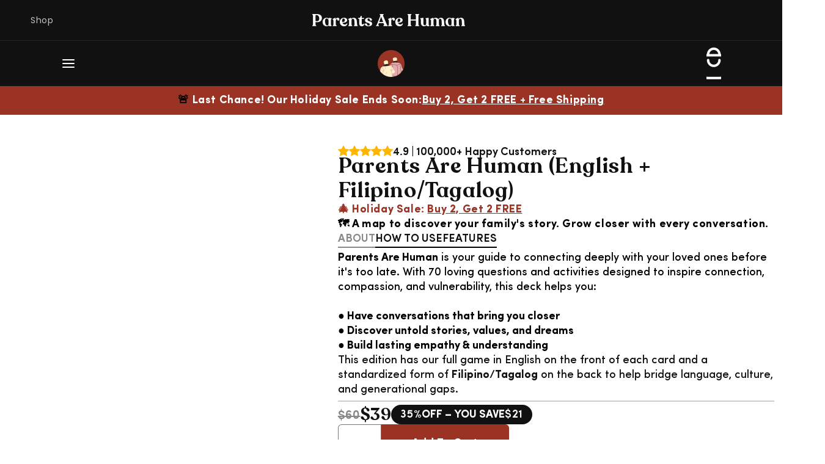

--- FILE ---
content_type: text/json
request_url: https://conf.config-security.com/model
body_size: 84
content:
{"title":"recommendation AI model (keras)","structure":"release_id=0x6d:36:35:33:5f:2b:4a:41:39:2f:56:49:2d:38:33:79:22:77:33:5f:7b:45:2b:4d:4d:65:38:4e:53;keras;v988z5dxp5f3ocqrt3vg1qua3kupvyd3ygisc0y758feu4t1a4lwqu25ge2vo1x7ky550oa3","weights":"../weights/6d363533.h5","biases":"../biases/6d363533.h5"}

--- FILE ---
content_type: application/javascript
request_url: https://replocdn.com/w/0f22d19c-d854-40d0-a6ea-22dead547505/0b6f565e-2c56-405f-afd3-dc448f7ca90c.min.js?v=cc7232f0-e779-11ef-93ec-7197302792a6
body_size: 260419
content:
(()=>{var cq=Object.create;var u3=Object.defineProperty;var sq=Object.getOwnPropertyDescriptor;var uq=Object.getOwnPropertyNames;var dq=Object.getPrototypeOf,hq=Object.prototype.hasOwnProperty;var pq=(t,e,a)=>e in t?u3(t,e,{enumerable:!0,configurable:!0,writable:!0,value:a}):t[e]=a;var b=(t,e)=>()=>(t&&(e=t(t=0)),e);var X=(t,e)=>()=>(e||t((e={exports:{}}).exports,e),e.exports),ar=(t,e)=>{for(var a in e)u3(t,a,{get:e[a],enumerable:!0})},fq=(t,e,a,r)=>{if(e&&typeof e=="object"||typeof e=="function")for(let n of uq(e))!hq.call(t,n)&&n!==a&&u3(t,n,{get:()=>e[n],enumerable:!(r=sq(e,n))||r.enumerable});return t};var U=(t,e,a)=>(a=t!=null?cq(dq(t)):{},fq(e||!t||!t.__esModule?u3(a,"default",{value:t,enumerable:!0}):a,t));var u0=(t,e,a)=>(pq(t,typeof e!="symbol"?e+"":e,a),a);var C,c=b(()=>{C=[]});var x,s=b(()=>{x=[{id:"0b6f565e-2c56-405f-afd3-dc448f7ca90c",version:87,projectId:"0f22d19c-d854-40d0-a6ea-22dead547505",name:"PAH Testimonials",type:"shopifySection",hideDefaultHeader:!1,hideDefaultFooter:!1,hideShopifyAnnouncementBar:!1,isHomepage:!1,shopifyPagePath:"testimonials",shopifyTemplateSuffix:"",publishedAt:"2024-11-27T10:56:30.613Z",component:{id:"0a747d23-5ac5-40ef-9133-fb93f0e2d19c",type:"container",props:{style:{display:"flex",alignSelf:"stretch",alignItems:"center",flexDirection:"column",justifyContent:"center"}},children:[{id:"072479a5-778a-42f2-8093-08a4d09594fa",name:"Testimonials",type:"container",props:{style:{display:"flex",maxWidth:"100%",alignSelf:"stretch",flexDirection:"column"}},children:[{id:"a07fd969-8398-4511-8a76-64fa91548f79",name:"Testimonial Carousel",type:"container",props:{style:{color:"#111111FF",display:"flex",maxWidth:"100%",__flexGap:"10px",alignSelf:"stretch",alignItems:"center",fontFamily:"Sofia Pro, sans-serif",paddingTop:"60px",paddingLeft:"40px",paddingRight:"40px",flexDirection:"column",paddingBottom:"40px",justifyContent:"center",backgroundColor:"#F7EBE3",__alchemyGradient__backgroundColor__tilt:"180deg",__alchemyGradient__backgroundColor__stops:[{id:"ead9a637-e016-4d28-8feb-e7f3226bba20",color:"#EBDFD3FF",location:"44.08910891089109%"},{id:"dca0f851-5dae-49cb-9cb1-9616860ecafc",color:"#EBDFD3FF",location:"64.57425742574257%"},{id:"4454746a-d4bb-4ba9-8a2e-0c3df1f12975",color:"#F4F2F0FF",location:"74.64356435643565%"}]},"style@md":{__flexGap:"10px",paddingTop:"60px",paddingLeft:"20px",paddingRight:"20px",paddingBottom:"40px"},"style@sm":{__flexGap:"10px",paddingTop:"60px",paddingLeft:"10px",paddingRight:"10px",paddingBottom:"40px"}},children:[{id:"17bcde60-fac7-4f2f-91ab-da34ffaac2b4",type:"text",props:{text:"<h2>We Transform Relationships</h2>",style:{color:"#111111",width:"100%",__width:"100%",fontSize:"60px",maxWidth:"1248px",alignSelf:"center",textAlign:"center",fontFamily:'"Recoleta Alt", sans-serif',fontWeight:"600",lineHeight:"60px"},"style@md":{fontSize:"60px",maxWidth:"650px",lineHeight:"62px"},"style@sm":{fontSize:"45px",maxWidth:"400px",lineHeight:"50px"}}},{id:"cdfe52e7-6956-45c8-9483-6def9cf6135f",type:"text",props:{text:"<h3>Hear it from a few of our 100,000+ happy customers!</h3>",style:{width:"100%",__width:"100%",fontSize:"20px",maxWidth:"1248px",alignSelf:"center",textAlign:"center",fontFamily:'"Sofia Pro", sans-serif',fontWeight:"600",lineHeight:"42px"},"style@md":{maxWidth:"650px"},"style@sm":{fontSize:"18px",maxWidth:"400px",lineHeight:"normal",marginLeft:"0px",paddingTop:"4%",marginRight:"0px",paddingLeft:"10%",paddingRight:"10%",paddingBottom:"4%"}}},{id:"97053732-f28d-40ae-9770-efd013b120cc",name:"Video Reviews Section",type:"container",props:{style:{color:"#282829FF",display:"flex",maxWidth:"100%",__flexGap:"8px",alignSelf:"stretch",alignItems:"center",paddingLeft:"12px",paddingRight:"12px",flexDirection:"column",paddingBottom:"40px",justifyContent:"center"},"style@sm":{color:"#111111FF",width:"auto",alignSelf:"stretch",marginTop:"-20px",paddingLeft:"10px",paddingRight:"10px",paddingBottom:"40px"}},children:[{id:"bc7ac48d-aecc-4502-b5ee-c3b5a6c66eda",name:"Carousel 17",type:"carouselV3",props:{style:{__width:"100%",display:"flex",flexGrow:1,__display:"flex",alignSelf:"center",marginTop:"32px",alignItems:"center",flexDirection:"column",justifyContent:"center"},"style@md":{display:"inline",__display:"inline"},"style@sm":{display:"inline",__display:"inline"},_infinite:!1,_autoWidth:!0,_activeArea:"first",_itemsPerMove:4,_itemsPerView:4},children:[{id:"d17df9ca-0242-4529-8348-a5d99ac12238",name:"Container 1806",type:"container",props:{style:{display:"flex",flexGrow:1,__flexGap:"24px",alignSelf:"stretch",alignItems:"center",flexDirection:"column",justifyContent:"center"}},children:[{id:"65402df9-9217-48bb-a166-701d68c96077",name:"Carousel Slides",type:"carouselV3Slides",props:{style:{__width:"1197px",display:"flex",flexGrow:1,overflow:"hidden",__flexGap:"20px",alignSelf:"stretch",alignItems:"center",justifyContent:"center"},"style@sm":{width:"350px",__width:"350px",display:"flex",alignSelf:"auto",alignItems:"center",justifyContent:"center"}},children:[{id:"b02324b0-9c0e-4c55-8f20-43e842925d36",name:"Video Player 13",type:"player",props:{url:"https://cdn.shopify.com/videos/c/o/v/21467dfe3d6e4678ad2a5129bba6ab3a.mov",style:{width:"284px",height:"500px",__height:"500px",overflow:"hidden",position:"relative",borderTopColor:"#111111FF",borderTopStyle:"solid",borderTopWidth:"3px",borderLeftColor:"#111111FF",borderLeftStyle:"solid",borderLeftWidth:"3px",borderRightColor:"#111111FF",borderRightStyle:"solid",borderRightWidth:"3px",borderBottomColor:"#111111FF",borderBottomStyle:"solid",borderBottomWidth:"3px",borderTopLeftRadius:"30px",borderTopRightRadius:"30px",borderBottomLeftRadius:"30px",borderBottomRightRadius:"30px"},poster:"https://cdn.shopify.com/s/files/1/0279/1122/5477/files/Screenshot_2023-11-07_at_6.49.50_PM.png?v=1699411914",loading:"lazy",_preload:!0,"style@sm":{width:"350px",height:"626px",__width:"350px",__height:"440px",flexGrow:"unset",alignSelf:"stretch"},_autoplay:!1,_defaultMuted:!1},children:[{id:"f0956d12-ca1f-45dc-ada5-e88611736847",name:"Container 1809",type:"container",props:{style:{width:"100%",bottom:"0px",height:"100%",display:"flex",position:"absolute",__display:"flex",alignSelf:"stretch",alignItems:"center",paddingLeft:"10px",paddingRight:"10px",justifyContent:"center",backgroundColor:"#FFFFFF00"},"style@sm":{top:"50%",left:"50%",right:"auto",width:"244px",bottom:"auto",display:"flex",alignItems:"center",__transform:{skewX:"0deg",skewY:"0deg",scaleX:"100%",scaleY:"100%",scaleZ:"100%",rotateX:"0deg",rotateY:"0deg",rotateZ:"0deg",translateX:"-50%",translateY:"-50%",translateZ:"0px"},justifyContent:"center"}},children:[{id:"f1349070-bc83-4e26-865d-f8cfd99b184c",name:"Container 1810",type:"container",props:{style:{alignItems:"center"},"style@sm":{display:"flex",alignItems:"center",justifyContent:"center"}},children:[{id:"a7ac28b4-9f2a-42f5-844d-66b23dbfaaae",type:"player__playIcon",props:{size:"24px",style:{color:"#FFFFFFFF",width:"70px",height:"70px",__width:"70px",__height:"70px"},"style@sm":{paddingRight:"0px"}}}]}]}]},{id:"e894a8f4-da3b-42bc-973f-7e20d8e4cfc6",name:"Video Player 14",type:"player",props:{url:"https://cdn.shopify.com/videos/c/o/v/1a10cbc2e576458698143159d213761a.mp4",style:{width:"284px",height:"500px",__height:"500px",overflow:"hidden",position:"relative",borderTopColor:"#111111FF",borderTopStyle:"solid",borderTopWidth:"3px",borderLeftColor:"#111111FF",borderLeftStyle:"solid",borderLeftWidth:"3px",borderRightColor:"#111111FF",borderRightStyle:"solid",borderRightWidth:"3px",borderBottomColor:"#111111FF",borderBottomStyle:"solid",borderBottomWidth:"3px",borderTopLeftRadius:"30px",borderTopRightRadius:"30px",borderBottomLeftRadius:"30px",borderBottomRightRadius:"30px"},poster:"https://cdn.shopify.com/s/files/1/0279/1122/5477/files/Screenshot_2023-11-07_at_6.50.11_PM.png?v=1699411914",loading:"lazy",_preload:!0,"style@sm":{width:"350px",height:"626px",__width:"350px",__height:"440px",flexGrow:"unset",alignSelf:"stretch"},_autoplay:!1,_defaultMuted:!1},children:[{id:"0f166ac9-8a56-483d-9730-bb8dda883ba6",name:"Container 1811",type:"container",props:{style:{width:"100%",bottom:"0px",height:"100%",display:"flex",position:"absolute",__display:"flex",alignSelf:"stretch",alignItems:"center",paddingLeft:"10px",paddingRight:"10px",justifyContent:"center",backgroundColor:"#FFFFFF00"},"style@sm":{top:"50%",left:"50%",right:"auto",bottom:"auto",display:"flex",alignItems:"center",__transform:{skewX:"0deg",skewY:"0deg",scaleX:"100%",scaleY:"100%",scaleZ:"100%",rotateX:"0deg",rotateY:"0deg",rotateZ:"0deg",translateX:"-50%",translateY:"-50%",translateZ:"0px"},justifyContent:"center"}},children:[{id:"c58798a0-bbc0-4e72-b232-031d2b2d43d5",name:"Container 1812",type:"container",props:{style:{alignItems:"center"},"style@sm":{display:"flex",alignItems:"center",justifyContent:"center"}},children:[{id:"cfd5c595-1cb2-4dee-ab47-6ed85540b66e",type:"player__playIcon",props:{size:"24px",style:{color:"#FFFFFFFF",width:"70px",height:"70px",__width:"70px",__height:"70px"},"style@sm":{paddingRight:"0px"}}}]}]}]},{id:"e9d6e240-bd38-4645-9812-9bbd451a34ff",name:"Video Player 14",type:"player",props:{url:"https://cdn.shopify.com/videos/c/o/v/ec88738ffc45406baf6494257b0ccff1.mp4",style:{width:"284px",height:"500px",__height:"500px",overflow:"hidden",position:"relative",borderTopColor:"#111111FF",borderTopStyle:"solid",borderTopWidth:"3px",borderLeftColor:"#111111FF",borderLeftStyle:"solid",borderLeftWidth:"3px",borderRightColor:"#111111FF",borderRightStyle:"solid",borderRightWidth:"3px",borderBottomColor:"#111111FF",borderBottomStyle:"solid",borderBottomWidth:"3px",borderTopLeftRadius:"30px",borderTopRightRadius:"30px",borderBottomLeftRadius:"30px",borderBottomRightRadius:"30px"},poster:"https://cdn.shopify.com/s/files/1/0279/1122/5477/files/Screenshot_2023-11-07_at_6.50.01_PM.png?v=1699411914",loading:"lazy",_preload:!0,"style@sm":{width:"350px",height:"626px",__width:"350px",__height:"440px",flexGrow:"unset",alignSelf:"stretch"},_autoplay:!1,_defaultMuted:!1},children:[{id:"ebb7473f-9e8f-4dec-b8d0-1678161420e8",name:"Container 1811",type:"container",props:{style:{width:"100%",bottom:"0px",height:"100%",display:"flex",position:"absolute",__display:"flex",alignSelf:"stretch",alignItems:"center",paddingLeft:"10px",paddingRight:"10px",justifyContent:"center",backgroundColor:"#FFFFFF00"},"style@sm":{top:"50%",left:"50%",right:"auto",bottom:"auto",display:"flex",alignItems:"center",__transform:{skewX:"0deg",skewY:"0deg",scaleX:"100%",scaleY:"100%",scaleZ:"100%",rotateX:"0deg",rotateY:"0deg",rotateZ:"0deg",translateX:"-50%",translateY:"-50%",translateZ:"0px"},justifyContent:"center"}},children:[{id:"62a3458b-f36a-4cbd-87be-a7616d0437a1",name:"Container 1812",type:"container",props:{style:{alignItems:"center"},"style@sm":{display:"flex",alignItems:"center",justifyContent:"center"}},children:[{id:"9d5b0e59-de3d-46b4-a2c8-7bcdf5181b78",type:"player__playIcon",props:{size:"24px",style:{color:"#FFFFFFFF",width:"70px",height:"70px",__width:"70px",__height:"70px"},"style@sm":{paddingRight:"0px"}}}]}]}]},{id:"cdf39c74-3ae0-4308-b128-1cdf7312b63c",name:"Video Player 14",type:"player",props:{url:"https://cdn.shopify.com/videos/c/o/v/ac10edece3f648788405c84b282bdd02.mp4",style:{width:"284px",height:"500px",__height:"500px",overflow:"hidden",position:"relative",borderTopColor:"#111111FF",borderTopStyle:"solid",borderTopWidth:"3px",borderLeftColor:"#111111FF",borderLeftStyle:"solid",borderLeftWidth:"3px",borderRightColor:"#111111FF",borderRightStyle:"solid",borderRightWidth:"3px",borderBottomColor:"#111111FF",borderBottomStyle:"solid",borderBottomWidth:"3px",borderTopLeftRadius:"30px",borderTopRightRadius:"30px",borderBottomLeftRadius:"30px",borderBottomRightRadius:"30px"},poster:"https://cdn.shopify.com/s/files/1/0279/1122/5477/files/Screenshot_2023-11-07_at_6.50.05_PM.png?v=1699411914",loading:"lazy",_preload:!0,"style@sm":{width:"350px",height:"625px",__width:"350px",__height:"440px",flexGrow:"unset",alignSelf:"stretch"},_autoplay:!1,_defaultMuted:!1},children:[{id:"d3e8344d-8c30-4b43-84e5-b8ce41faaea5",name:"Container 1811",type:"container",props:{style:{width:"100%",bottom:"0px",height:"100%",display:"flex",position:"absolute",__display:"flex",alignSelf:"stretch",alignItems:"center",paddingLeft:"10px",paddingRight:"10px",justifyContent:"center",backgroundColor:"#FFFFFF00"},"style@sm":{top:"50%",left:"50%",right:"auto",bottom:"auto",display:"flex",alignItems:"center",__transform:{skewX:"0deg",skewY:"0deg",scaleX:"100%",scaleY:"100%",scaleZ:"100%",rotateX:"0deg",rotateY:"0deg",rotateZ:"0deg",translateX:"-50%",translateY:"-50%",translateZ:"0px"},justifyContent:"center"}},children:[{id:"712aba76-1b11-438b-a849-60f44aa79c0f",name:"Container 1812",type:"container",props:{style:{alignItems:"center"},"style@sm":{display:"flex",alignItems:"center",justifyContent:"center"}},children:[{id:"6287bd21-bbe7-4fb2-a40e-280ce8ceca2e",type:"player__playIcon",props:{size:"24px",style:{color:"#FFFFFFFF",width:"70px",height:"70px",__width:"70px",__height:"70px"},"style@sm":{paddingRight:"0px"}}}]}]}]},{id:"e2edf053-c8a2-4012-a06c-eeaa85509109",name:"Video Player 14",type:"player",props:{url:"https://cdn.shopify.com/videos/c/o/v/df4e06d2a3544ff5b230bc9e7cce4dba.mp4",style:{width:"284px",height:"500px",__height:"500px",overflow:"hidden",position:"relative",borderTopColor:"#111111FF",borderTopStyle:"solid",borderTopWidth:"3px",borderLeftColor:"#111111FF",borderLeftStyle:"solid",borderLeftWidth:"3px",borderRightColor:"#111111FF",borderRightStyle:"solid",borderRightWidth:"3px",borderBottomColor:"#111111FF",borderBottomStyle:"solid",borderBottomWidth:"3px",borderTopLeftRadius:"30px",borderTopRightRadius:"30px",borderBottomLeftRadius:"30px",borderBottomRightRadius:"30px"},poster:"https://cdn.shopify.com/s/files/1/0279/1122/5477/files/Screenshot_2023-11-07_at_6.49.56_PM.png?v=1699411914",loading:"lazy",_preload:!0,"style@sm":{width:"350px",height:"625px",__width:"350px",__height:"440px",flexGrow:"unset",alignSelf:"stretch"},_autoplay:!1,_defaultMuted:!1},children:[{id:"80a86d98-7b36-48f3-bee8-d5b71fce0c56",name:"Container 1811",type:"container",props:{style:{width:"100%",bottom:"0px",height:"100%",display:"flex",position:"absolute",__display:"flex",alignSelf:"stretch",alignItems:"center",paddingLeft:"10px",paddingRight:"10px",justifyContent:"center",backgroundColor:"#FFFFFF00"},"style@sm":{top:"50%",left:"50%",right:"auto",bottom:"auto",display:"flex",alignItems:"center",__transform:{skewX:"0deg",skewY:"0deg",scaleX:"100%",scaleY:"100%",scaleZ:"100%",rotateX:"0deg",rotateY:"0deg",rotateZ:"0deg",translateX:"-50%",translateY:"-50%",translateZ:"0px"},justifyContent:"center"}},children:[{id:"47a30ae5-df68-4adc-8de8-0c35a769e80b",name:"Container 1812",type:"container",props:{style:{alignItems:"center"},"style@sm":{display:"flex",alignItems:"center",justifyContent:"center"}},children:[{id:"47ea3c6c-6081-41f1-bbdd-d292bc45d721",type:"player__playIcon",props:{size:"24px",style:{color:"#FFFFFFFF",width:"70px",height:"70px",__width:"70px",__height:"70px"},"style@sm":{paddingRight:"0px"}}}]}]}]}]},{id:"1c2136f9-b99a-440b-82b6-4f15796fdca3",name:"Arrows",type:"container",props:{style:{__width:"100%",display:"flex",flexGrow:1,maxWidth:"100%",__flexGap:"30px",alignSelf:"stretch",alignItems:"center",justifyContent:"center"},"style@sm":{height:"auto",flexGrow:1}},children:[{id:"ead798dd-b14f-44a2-a181-4a733c543aa7",name:"Previous Button",type:"carouselV3Control",props:{style:{width:"40px",cursor:"pointer",height:"40px",display:"flex",__height:"40px",flexWrap:"wrap",alignItems:"center",justifyContent:"center"},direction:"previous"},children:[{id:"ec995f00-fc57-486d-932a-41009697a6f0",type:"icon",props:{style:{__width:"40px",__height:"40px",flexGrow:1,alignSelf:"stretch"},iconName:"arrowLeft"},variantOverrides:{}}],variantOverrides:{}},{id:"d6076210-245f-491f-9f61-8a4111413ee8",name:"Next Button",type:"carouselV3Control",props:{style:{width:"40px",cursor:"pointer",height:"40px",display:"flex",__height:"40px",alignItems:"center",justifyContent:"center"},direction:"next"},children:[{id:"706397b5-bd58-4375-971a-0abde7e77c1b",type:"icon",props:{style:{__width:"40px",__height:"40px",flexGrow:1,alignSelf:"stretch"},iconName:"arrowRight"},variantOverrides:{}}],variantOverrides:{}}]}]}]}]},{id:"0a1587c8-f778-40d0-b881-9d1f29ff8859",name:"Testimonial Carousel",type:"carouselV3",props:{style:{width:"100%",__width:"100%",display:"flex",maxWidth:"1310px",alignItems:"flex-start",flexDirection:"column",justifyContent:"flex-start"},_infinite:!0,_autoWidth:!0,_activeArea:"center",_autoNextInterval:"3s"},children:[{id:"fae23d7b-660d-4e62-b118-c5dd2554e83d",name:"Container 1",type:"container",props:{style:{display:"flex",flexGrow:1,maxWidth:"100%",alignSelf:"stretch",alignItems:"flex-start",flexDirection:"column",justifyContent:"flex-start"}},children:[{id:"b0691a9b-b324-4b77-9a1d-010115e793c9",name:"Carousel Slides",type:"carouselV3Slides",props:{style:{__width:"1197px",flexGrow:1,overflow:"hidden",__flexGap:"20px",alignSelf:"stretch"},_activeArea:"center",_useCustomConfig:!1},children:[{id:"05a54cc0-d2f8-4a78-863d-c1fab0ef9443",name:"Testimonial Card",type:"container",props:{style:{display:"flex",flexGrow:1,maxWidth:"420px",__flexGap:"24px",alignSelf:"stretch",alignItems:"center",paddingTop:"30px",paddingLeft:"20px",paddingRight:"20px",flexDirection:"column",paddingBottom:"30px",borderTopColor:"#111111FF",borderTopStyle:"solid",borderTopWidth:"3px",justifyContent:"center",borderLeftColor:"#111111FF",borderLeftStyle:"solid",borderLeftWidth:"3px",borderRightColor:"#111111FF",borderRightStyle:"solid",borderRightWidth:"3px",borderBottomColor:"#111111FF",borderBottomStyle:"solid",borderBottomWidth:"3px",borderTopLeftRadius:"20px",borderTopRightRadius:"20px",borderBottomLeftRadius:"20px",borderBottomRightRadius:"20px"},"style@md":{__flexGap:"16px",paddingTop:"30px",paddingLeft:"20px",paddingRight:"20px",paddingBottom:"30px"},"style@sm":{flexGrow:1,maxWidth:"360px",__flexGap:"24px",flexBasis:"auto",paddingTop:"30px",paddingLeft:"20px",paddingRight:"20px",paddingBottom:"30px"}},children:[{id:"7232d5d4-af33-4054-b6d3-41233fca0bdd",name:"Star Rating 1",type:"starRating",props:{_size:"20px",style:{display:"flex",__flexGap:"5px",alignItems:"flex-start",justifyContent:"center"},_starColor:"#111111FF",_starCount:5,_totalStars:5}},{id:"8146eadb-c25f-401a-a7b7-45c6f62a0f95",name:"Container 2",type:"container",props:{style:{display:"flex",maxWidth:"100%",__flexGap:"10px",alignSelf:"stretch",alignItems:"center",flexDirection:"column",justifyContent:"center"}},children:[{id:"f4beaab2-cf6e-47e6-af24-c6d94e3f7a47",type:"text",props:{text:'<p>life changer</p><p><br><span style="color: rgb(51, 51, 51)">I literally use these cards every morning with my parents. I randomly select a (blue card) and text it to them. It\u2019s helped our relationship so much. A couple of their responses brought tears to my eyes. As a bestselling author, trainer, and educator, I believe every family could benefit from this product. Thank you.</span><br></p>',style:{color:"#111111",fontSize:"18px",alignSelf:"stretch",textAlign:"center",fontFamily:'"Sofia Pro", sans-serif',fontWeight:"500",lineHeight:"24px"},"style@md":{fontSize:"16px",lineHeight:"24px"},"style@sm":{fontSize:"16px",lineHeight:"24px"}}},{id:"57f0a06d-b473-4f45-8212-cc8218a2189f",type:"text",props:{text:"<p>Shay Sun</p>",style:{color:"#111111",fontSize:"18px",alignSelf:"stretch",textAlign:"center",fontFamily:'"Sofia Pro", sans-serif',fontWeight:"600",lineHeight:"28px"},"style@md":{fontSize:"16px",lineHeight:"24px"},"style@sm":{fontSize:"18px",lineHeight:"28px"}}},{id:"b006edad-0cd2-4a80-ba95-4a1884dc4bf1",name:"Container 3",type:"container",props:{style:{width:"100%",display:"flex",maxWidth:"100%",__flexGap:"8px",alignSelf:"stretch",alignItems:"center",justifyContent:"center"}},children:[{id:"1cacd398-76d2-4383-b5f1-7ce44629134b",type:"icon",props:{style:{color:"#555555FF",width:"15px",height:"15px",__width:"15px",__height:"15px",alignSelf:"center"},iconName:"checkCircleFill"}},{id:"fd2af776-343c-491c-afec-dbec5e7949a1",type:"text",props:{text:"<p>Verified Customer</p>",style:{color:"#555555",fontSize:"15px",alignSelf:"center",fontFamily:'"Sofia Pro", sans-serif',fontWeight:"500"},"style@md":{fontSize:"15px",lineHeight:"24px"},"style@sm":{fontSize:"15px",lineHeight:"28px"}}}]}]}]},{id:"45ca51ca-73d2-402e-b6c6-719caf013702",name:"Testimonial Card",type:"container",props:{style:{display:"flex",flexGrow:1,maxWidth:"420px",__flexGap:"24px",alignSelf:"stretch",alignItems:"center",paddingTop:"30px",paddingLeft:"20px",paddingRight:"20px",flexDirection:"column",paddingBottom:"30px",borderTopColor:"#111111FF",borderTopStyle:"solid",borderTopWidth:"3px",justifyContent:"center",borderLeftColor:"#111111FF",borderLeftStyle:"solid",borderLeftWidth:"3px",borderRightColor:"#111111FF",borderRightStyle:"solid",borderRightWidth:"3px",borderBottomColor:"#111111FF",borderBottomStyle:"solid",borderBottomWidth:"3px",borderTopLeftRadius:"20px",borderTopRightRadius:"20px",borderBottomLeftRadius:"20px",borderBottomRightRadius:"20px"},"style@md":{__flexGap:"16px",paddingTop:"30px",paddingLeft:"20px",paddingRight:"20px",paddingBottom:"30px"},"style@sm":{flexGrow:1,maxWidth:"360px",__flexGap:"24px",flexBasis:"auto",paddingTop:"30px",paddingLeft:"20px",paddingRight:"20px",paddingBottom:"30px"}},children:[{id:"e3f08c71-76cf-47e9-b35d-06eacbcb193e",name:"Star Rating 1",type:"starRating",props:{_size:"20px",style:{display:"flex",__flexGap:"5px",alignItems:"flex-start",justifyContent:"center"},_starColor:"#111111FF",_starCount:5,_totalStars:5}},{id:"a9cd80fa-afec-4dd5-9c26-ebc76a510721",name:"Container 2",type:"container",props:{style:{display:"flex",maxWidth:"100%",__flexGap:"10px",alignSelf:"stretch",alignItems:"center",flexDirection:"column",justifyContent:"center"}},children:[{id:"31e878ad-d4c6-4af2-8215-e4df72dcd9f1",type:"text",props:{text:'<p><span style="color: rgb(51, 51, 51)">An Opportunity for Healing</span></p><p><br><span style="color: rgb(51, 51, 51)">I cannot thank you enough for the creation of these cards. I have only played a handful of these cards with my parents and in that short amount of time, I can already feel our relationship not only deepen but also heal -- and that is HUGE. Thank you for creating this vehicle to help us learn the stories of our parents.</span><br></p>',style:{color:"#111111",fontSize:"18px",alignSelf:"stretch",textAlign:"center",fontFamily:'"Sofia Pro", sans-serif',fontWeight:"500",lineHeight:"24px"},"style@md":{fontSize:"16px",lineHeight:"24px"},"style@sm":{fontSize:"16px",lineHeight:"24px"}}},{id:"1de63ce8-4f1d-4b36-9aca-b92f8a160806",type:"text",props:{text:"<p>Nadine Palacio<br></p>",style:{color:"#111111",fontSize:"18px",alignSelf:"stretch",textAlign:"center",fontFamily:'"Sofia Pro", sans-serif',fontWeight:"600",lineHeight:"28px"},"style@md":{fontSize:"16px",lineHeight:"24px"},"style@sm":{fontSize:"18px",lineHeight:"28px"}}},{id:"65534a30-e782-4d39-9273-e1aacbb356a2",name:"Container 3",type:"container",props:{style:{width:"100%",display:"flex",maxWidth:"100%",__flexGap:"8px",alignSelf:"stretch",alignItems:"center",justifyContent:"center"}},children:[{id:"3cc1bfb0-bd72-4053-b9ac-b053d108210f",type:"icon",props:{style:{color:"#555555FF",width:"15px",height:"15px",__width:"15px",__height:"15px",alignSelf:"center"},iconName:"checkCircleFill"}},{id:"dc0f3f28-70e9-4641-a52c-6c374e5fdc85",type:"text",props:{text:"<p>Verified Customer</p>",style:{color:"#555555",fontSize:"15px",alignSelf:"center",fontFamily:'"Sofia Pro", sans-serif',fontWeight:"500"},"style@md":{fontSize:"15px",lineHeight:"24px"},"style@sm":{fontSize:"15px",lineHeight:"28px"}}}]}]}]},{id:"29099c52-ec12-45a4-b36d-949634868075",name:"Testimonial Card",type:"container",props:{style:{display:"flex",flexGrow:1,maxWidth:"420px",__flexGap:"24px",alignSelf:"stretch",alignItems:"center",paddingTop:"30px",paddingLeft:"20px",paddingRight:"20px",flexDirection:"column",paddingBottom:"30px",borderTopColor:"#111111FF",borderTopStyle:"solid",borderTopWidth:"3px",justifyContent:"center",borderLeftColor:"#111111FF",borderLeftStyle:"solid",borderLeftWidth:"3px",borderRightColor:"#111111FF",borderRightStyle:"solid",borderRightWidth:"3px",borderBottomColor:"#111111FF",borderBottomStyle:"solid",borderBottomWidth:"3px",borderTopLeftRadius:"20px",borderTopRightRadius:"20px",borderBottomLeftRadius:"20px",borderBottomRightRadius:"20px"},"style@md":{__flexGap:"16px",paddingTop:"30px",paddingLeft:"20px",paddingRight:"20px",paddingBottom:"30px"},"style@sm":{flexGrow:1,maxWidth:"360px",__flexGap:"24px",flexBasis:"auto",paddingTop:"30px",paddingLeft:"20px",paddingRight:"20px",paddingBottom:"30px"}},children:[{id:"5342398e-5743-40fc-a59c-9460833f099e",name:"Star Rating 1",type:"starRating",props:{_size:"20px",style:{display:"flex",__flexGap:"5px",alignItems:"flex-start",justifyContent:"center"},_starColor:"#111111FF",_starCount:5,_totalStars:5}},{id:"8ab8d3c8-5fcb-4306-a7a0-bb691172c19d",name:"Container 2",type:"container",props:{style:{display:"flex",maxWidth:"100%",__flexGap:"10px",alignSelf:"stretch",alignItems:"center",flexDirection:"column",justifyContent:"center"}},children:[{id:"0c031ff2-957f-417b-92a6-c80d5adfd2aa",type:"text",props:{text:'<p>Learned Things I Never Would Have Otherwise</p><p><br><span style="color: rgb(51, 51, 51)">I think every family should play this game together to find out more about our differences in the way we see life and to find a common ground where we can learn things we would have never learned without asking the questions on these cards. I learned things I never expected and I am so thankful. Can\u2019t wait to play it more often with my family.</span><br></p>',style:{color:"#111111",fontSize:"18px",alignSelf:"stretch",textAlign:"center",fontFamily:'"Sofia Pro", sans-serif',fontWeight:"500",lineHeight:"24px"},"style@md":{fontSize:"16px",lineHeight:"24px"},"style@sm":{fontSize:"16px",lineHeight:"24px"}}},{id:"318c2bbf-4bfd-4bd1-82b8-48e1c1937ba4",type:"text",props:{text:"<p>Jamie Ha</p>",style:{color:"#111111",fontSize:"18px",alignSelf:"stretch",textAlign:"center",fontFamily:'"Sofia Pro", sans-serif',fontWeight:"600",lineHeight:"28px"},"style@md":{fontSize:"16px",lineHeight:"24px"},"style@sm":{fontSize:"18px",lineHeight:"28px"}}},{id:"a2f4346e-0e41-42de-b7d9-9e96e5dc0960",name:"Container 3",type:"container",props:{style:{width:"100%",display:"flex",maxWidth:"100%",__flexGap:"8px",alignSelf:"stretch",alignItems:"center",justifyContent:"center"}},children:[{id:"58d07c72-71ec-4cae-bd25-06c7726f5cab",type:"icon",props:{style:{color:"#555555FF",width:"15px",height:"15px",__width:"15px",__height:"15px",alignSelf:"center"},iconName:"checkCircleFill"}},{id:"7be3cc2c-fd86-4bdf-b2c3-d0285ea7e16f",type:"text",props:{text:"<p>Verified Customer</p>",style:{color:"#555555",fontSize:"15px",alignSelf:"center",fontFamily:'"Sofia Pro", sans-serif',fontWeight:"500"},"style@md":{fontSize:"15px",lineHeight:"24px"},"style@sm":{fontSize:"15px",lineHeight:"28px"}}}]}]}]},{id:"1517a2ee-3686-4ae9-bd61-965723756472",name:"Testimonial Card",type:"container",props:{style:{display:"flex",flexGrow:1,maxWidth:"420px",__flexGap:"24px",alignSelf:"stretch",alignItems:"center",paddingTop:"30px",paddingLeft:"20px",paddingRight:"20px",flexDirection:"column",paddingBottom:"30px",borderTopColor:"#111111FF",borderTopStyle:"solid",borderTopWidth:"3px",justifyContent:"center",borderLeftColor:"#111111FF",borderLeftStyle:"solid",borderLeftWidth:"3px",borderRightColor:"#111111FF",borderRightStyle:"solid",borderRightWidth:"3px",borderBottomColor:"#111111FF",borderBottomStyle:"solid",borderBottomWidth:"3px",borderTopLeftRadius:"20px",borderTopRightRadius:"20px",borderBottomLeftRadius:"20px",borderBottomRightRadius:"20px"},"style@md":{__flexGap:"16px",paddingTop:"30px",paddingLeft:"20px",paddingRight:"20px",paddingBottom:"30px"},"style@sm":{flexGrow:1,maxWidth:"360px",__flexGap:"24px",flexBasis:"auto",paddingTop:"30px",paddingLeft:"20px",paddingRight:"20px",paddingBottom:"30px"}},children:[{id:"391177fc-f0ed-4b5b-a49f-9f045bcda94a",name:"Star Rating 1",type:"starRating",props:{_size:"20px",style:{display:"flex",__flexGap:"5px",alignItems:"flex-start",justifyContent:"center"},_starColor:"#111111FF",_starCount:5,_totalStars:5}},{id:"aad4e0b8-def6-4206-a73d-87be9b453a65",name:"Container 2",type:"container",props:{style:{display:"flex",maxWidth:"100%",__flexGap:"10px",alignSelf:"stretch",alignItems:"center",flexDirection:"column",justifyContent:"center"}},children:[{id:"a37d0bcf-c5b6-4cc2-90e4-c5aebebfc412",type:"text",props:{text:`<p>Wonderful idea</p><p><br><span style="color: rgb(51, 51, 51)">Just played this last night. A family member was a bit nervous going into it, but I think it opened up. We recorded it, as it'll be a permanent record of some of our family's history. Even though our family can understand English, having Chinese on the reverse helped remove the dependence on the native English speakers on translating.</span><br></p>`,style:{color:"#111111",fontSize:"18px",alignSelf:"stretch",textAlign:"center",fontFamily:'"Sofia Pro", sans-serif',fontWeight:"500",lineHeight:"24px"},"style@md":{fontSize:"16px",lineHeight:"24px"},"style@sm":{fontSize:"16px",lineHeight:"24px"}}},{id:"fe17f8a7-5161-4576-b31c-ba8f89c1316a",type:"text",props:{text:"<p>Timothy Chu</p>",style:{color:"#111111",fontSize:"18px",alignSelf:"stretch",textAlign:"center",fontFamily:'"Sofia Pro", sans-serif',fontWeight:"600",lineHeight:"28px"},"style@md":{fontSize:"16px",lineHeight:"24px"},"style@sm":{fontSize:"18px",lineHeight:"28px"}}},{id:"b9f8d7de-476a-4809-93de-5a5c3ed2b762",name:"Container 3",type:"container",props:{style:{width:"100%",display:"flex",maxWidth:"100%",__flexGap:"8px",alignSelf:"stretch",alignItems:"center",justifyContent:"center"}},children:[{id:"3ed2cb4f-11a8-4250-8c72-d70998a005a8",type:"icon",props:{style:{color:"#555555FF",width:"15px",height:"15px",__width:"15px",__height:"15px",alignSelf:"center"},iconName:"checkCircleFill"}},{id:"df6b6bbf-4797-4d55-8ce1-26835421bda3",type:"text",props:{text:"<p>Verified Customer</p>",style:{color:"#555555",fontSize:"15px",alignSelf:"center",fontFamily:'"Sofia Pro", sans-serif',fontWeight:"500"},"style@md":{fontSize:"15px",lineHeight:"24px"},"style@sm":{fontSize:"15px",lineHeight:"28px"}}}]}]}]},{id:"de36fe73-e76f-4dd6-8203-5377ff6576e6",name:"Testimonial Card",type:"container",props:{style:{display:"flex",flexGrow:1,maxWidth:"420px",__flexGap:"24px",alignSelf:"stretch",alignItems:"center",paddingTop:"30px",paddingLeft:"20px",paddingRight:"20px",flexDirection:"column",paddingBottom:"30px",borderTopColor:"#111111FF",borderTopStyle:"solid",borderTopWidth:"3px",justifyContent:"center",borderLeftColor:"#111111FF",borderLeftStyle:"solid",borderLeftWidth:"3px",borderRightColor:"#111111FF",borderRightStyle:"solid",borderRightWidth:"3px",borderBottomColor:"#111111FF",borderBottomStyle:"solid",borderBottomWidth:"3px",borderTopLeftRadius:"20px",borderTopRightRadius:"20px",borderBottomLeftRadius:"20px",borderBottomRightRadius:"20px"},"style@md":{__flexGap:"16px",paddingTop:"30px",paddingLeft:"20px",paddingRight:"20px",paddingBottom:"30px"},"style@sm":{flexGrow:1,maxWidth:"360px",__flexGap:"24px",flexBasis:"auto",paddingTop:"30px",paddingLeft:"20px",paddingRight:"20px",paddingBottom:"30px"}},children:[{id:"22478f4e-3c3c-4411-bb3e-2ec66eebf00b",name:"Star Rating 1",type:"starRating",props:{_size:"20px",style:{display:"flex",__flexGap:"5px",alignItems:"flex-start",justifyContent:"center"},_starColor:"#111111FF",_starCount:5,_totalStars:5}},{id:"dd5971b2-8f8f-4182-aad6-7252056a28cf",name:"Container 2",type:"container",props:{style:{display:"flex",maxWidth:"100%",__flexGap:"10px",alignSelf:"stretch",alignItems:"center",flexDirection:"column",justifyContent:"center"}},children:[{id:"4c950059-4291-4d21-bf00-de7a247b30c4",type:"text",props:{text:'<p>INCREDIBLE</p><p><br><span style="color: rgb(51, 51, 51)">This is THE PERFECT game to bring home to the holidays. More than ever these last few years have taught us that life is short, life is precious - take the time now to get to know your parents &amp; grandparents better.</span><br></p>',style:{color:"#111111",fontSize:"18px",alignSelf:"stretch",textAlign:"center",fontFamily:'"Sofia Pro", sans-serif',fontWeight:"500",lineHeight:"24px"},"style@md":{fontSize:"16px",lineHeight:"24px"},"style@sm":{fontSize:"16px",lineHeight:"24px"}}},{id:"2f5e78b1-08d6-44a8-a4fb-07e2fb14d241",type:"text",props:{text:"<p>Kaye Rockwell</p>",style:{color:"#111111",fontSize:"18px",alignSelf:"stretch",textAlign:"center",fontFamily:'"Sofia Pro", sans-serif',fontWeight:"600",lineHeight:"28px"},"style@md":{fontSize:"16px",lineHeight:"24px"},"style@sm":{fontSize:"18px",lineHeight:"28px"}}},{id:"b140e7ee-2d79-47d1-a975-26b2a25292f2",name:"Container 3",type:"container",props:{style:{width:"100%",display:"flex",maxWidth:"100%",__flexGap:"8px",alignSelf:"stretch",alignItems:"center",justifyContent:"center"}},children:[{id:"f8b6d19a-302b-421c-9d68-5b38c74c3d85",type:"icon",props:{style:{color:"#555555FF",width:"15px",height:"15px",__width:"15px",__height:"15px",alignSelf:"center"},iconName:"checkCircleFill"}},{id:"6de946dd-1bbe-4095-b91f-85bc4a107919",type:"text",props:{text:"<p>Verified Customer</p>",style:{color:"#555555",fontSize:"15px",alignSelf:"center",fontFamily:'"Sofia Pro", sans-serif',fontWeight:"500"},"style@md":{fontSize:"15px",lineHeight:"24px"},"style@sm":{fontSize:"15px",lineHeight:"28px"}}}]}]}]},{id:"3933db36-25c2-4c0f-ab58-2b1b8076427e",name:"Testimonial Card",type:"container",props:{style:{display:"flex",flexGrow:1,maxWidth:"420px",__flexGap:"24px",alignSelf:"stretch",alignItems:"center",paddingTop:"30px",paddingLeft:"20px",paddingRight:"20px",flexDirection:"column",paddingBottom:"30px",borderTopColor:"#111111FF",borderTopStyle:"solid",borderTopWidth:"3px",justifyContent:"center",borderLeftColor:"#111111FF",borderLeftStyle:"solid",borderLeftWidth:"3px",borderRightColor:"#111111FF",borderRightStyle:"solid",borderRightWidth:"3px",borderBottomColor:"#111111FF",borderBottomStyle:"solid",borderBottomWidth:"3px",borderTopLeftRadius:"20px",borderTopRightRadius:"20px",borderBottomLeftRadius:"20px",borderBottomRightRadius:"20px"},"style@md":{__flexGap:"16px",paddingTop:"30px",paddingLeft:"20px",paddingRight:"20px",paddingBottom:"30px"},"style@sm":{flexGrow:1,maxWidth:"360px",__flexGap:"24px",flexBasis:"auto",paddingTop:"30px",paddingLeft:"20px",paddingRight:"20px",paddingBottom:"30px"}},children:[{id:"c2289940-081e-4864-877f-8e903b54ee49",name:"Star Rating 1",type:"starRating",props:{_size:"20px",style:{display:"flex",__flexGap:"5px",alignItems:"flex-start",justifyContent:"center"},_starColor:"#111111FF",_starCount:5,_totalStars:5}},{id:"20a19032-e868-4d18-b784-0dab7b782648",name:"Container 2",type:"container",props:{style:{display:"flex",maxWidth:"100%",__flexGap:"10px",alignSelf:"stretch",alignItems:"center",flexDirection:"column",justifyContent:"center"}},children:[{id:"de055292-e185-4e80-8bc1-e60c1e491e95",type:"text",props:{text:`<p>A gift for deepening connections with loved ones</p><p><br><span style="color: rgb(51, 51, 51)">I love the questions, that the decks are bilingual, and how my dad immediately opened up to the first thought-provoking question. I'm telling everyone I know about these decks (even if they don't need the second language!). I bought more than I needed to give them out as gifts. Thank you for creating this thoughtful product/game!</span><br></p>`,style:{color:"#111111",fontSize:"18px",alignSelf:"stretch",textAlign:"center",fontFamily:'"Sofia Pro", sans-serif',fontWeight:"500",lineHeight:"24px"},"style@md":{fontSize:"16px",lineHeight:"24px"},"style@sm":{fontSize:"16px",lineHeight:"24px"}}},{id:"58609023-295b-43d7-bcb8-ab4fdb0d7d97",type:"text",props:{text:"<p>Katharin Bettendorf</p>",style:{color:"#111111",fontSize:"18px",alignSelf:"stretch",textAlign:"center",fontFamily:'"Sofia Pro", sans-serif',fontWeight:"600",lineHeight:"28px"},"style@md":{fontSize:"16px",lineHeight:"24px"},"style@sm":{fontSize:"18px",lineHeight:"28px"}}},{id:"e06f4371-46ca-45bd-afbb-e57cf351aa57",name:"Container 3",type:"container",props:{style:{width:"100%",display:"flex",maxWidth:"100%",__flexGap:"8px",alignSelf:"stretch",alignItems:"center",justifyContent:"center"}},children:[{id:"c5f52fc6-489a-4717-b200-360221ecc185",type:"icon",props:{style:{color:"#555555FF",width:"15px",height:"15px",__width:"15px",__height:"15px",alignSelf:"center"},iconName:"checkCircleFill"}},{id:"c66db1ac-15c1-44b0-9291-1ef825fc844b",type:"text",props:{text:"<p>Verified Customer</p>",style:{color:"#555555",fontSize:"15px",alignSelf:"center",fontFamily:'"Sofia Pro", sans-serif',fontWeight:"500"},"style@md":{fontSize:"15px",lineHeight:"24px"},"style@sm":{fontSize:"15px",lineHeight:"28px"}}}]}]}]},{id:"8c122900-a4fa-4e34-9202-5419c56fd323",name:"Testimonial Card",type:"container",props:{style:{display:"flex",flexGrow:1,maxWidth:"420px",__flexGap:"24px",alignSelf:"stretch",alignItems:"center",paddingTop:"30px",paddingLeft:"20px",paddingRight:"20px",flexDirection:"column",paddingBottom:"30px",borderTopColor:"#111111FF",borderTopStyle:"solid",borderTopWidth:"3px",justifyContent:"center",borderLeftColor:"#111111FF",borderLeftStyle:"solid",borderLeftWidth:"3px",borderRightColor:"#111111FF",borderRightStyle:"solid",borderRightWidth:"3px",borderBottomColor:"#111111FF",borderBottomStyle:"solid",borderBottomWidth:"3px",borderTopLeftRadius:"20px",borderTopRightRadius:"20px",borderBottomLeftRadius:"20px",borderBottomRightRadius:"20px"},"style@md":{__flexGap:"16px",paddingTop:"30px",paddingLeft:"20px",paddingRight:"20px",paddingBottom:"30px"},"style@sm":{flexGrow:1,maxWidth:"360px",__flexGap:"24px",flexBasis:"auto",paddingTop:"30px",paddingLeft:"20px",paddingRight:"20px",paddingBottom:"30px"}},children:[{id:"47e58923-042a-4cd4-bb08-e19be796cee0",name:"Star Rating 1",type:"starRating",props:{_size:"20px",style:{display:"flex",__flexGap:"5px",alignItems:"flex-start",justifyContent:"center"},_starColor:"#111111FF",_starCount:5,_totalStars:5}},{id:"b6b102b8-509f-4e7c-8052-4c618c6d8619",name:"Container 2",type:"container",props:{style:{display:"flex",maxWidth:"100%",__flexGap:"10px",alignSelf:"stretch",alignItems:"center",flexDirection:"column",justifyContent:"center"}},children:[{id:"3281e81c-6cce-481c-883e-427ec4cd3b82",type:"text",props:{text:`<p>love love love love this</p><p><br><span style="color: rgb(51, 51, 51)">Once we opened the package, we couldn't stop opening it afterward to keep asking the questions. What a great idea even for friends, not only between parents and children. Well done. The elders are certainly smiling down on you. Now? How do I order 10 more sets? LOL And I'm being totally serious!</span><br></p>`,style:{color:"#111111",fontSize:"18px",alignSelf:"stretch",textAlign:"center",fontFamily:'"Sofia Pro", sans-serif',fontWeight:"500",lineHeight:"24px"},"style@md":{fontSize:"16px",lineHeight:"24px"},"style@sm":{fontSize:"16px",lineHeight:"24px"}}},{id:"e3bda598-b36b-4cde-a286-31afa4fb6280",type:"text",props:{text:"<p>Marvin Webb</p>",style:{color:"#111111",fontSize:"18px",alignSelf:"stretch",textAlign:"center",fontFamily:'"Sofia Pro", sans-serif',fontWeight:"600",lineHeight:"28px"},"style@md":{fontSize:"16px",lineHeight:"24px"},"style@sm":{fontSize:"18px",lineHeight:"28px"}}},{id:"47091d0b-018e-4efe-bb10-372a0ae1e94b",name:"Container 3",type:"container",props:{style:{width:"100%",display:"flex",maxWidth:"100%",__flexGap:"8px",alignSelf:"stretch",alignItems:"center",justifyContent:"center"}},children:[{id:"18c5efc5-2606-46a5-ae40-bd7b6b393d74",type:"icon",props:{style:{color:"#555555FF",width:"15px",height:"15px",__width:"15px",__height:"15px",alignSelf:"center"},iconName:"checkCircleFill"}},{id:"56baec0d-a0fe-40e8-a10a-972b2bf761c5",type:"text",props:{text:"<p>Verified Customer</p>",style:{color:"#555555",fontSize:"15px",alignSelf:"center",fontFamily:'"Sofia Pro", sans-serif',fontWeight:"500"},"style@md":{fontSize:"15px",lineHeight:"24px"},"style@sm":{fontSize:"15px",lineHeight:"28px"}}}]}]}]},{id:"03cca20e-ea33-43e1-8147-f787eb6734ad",name:"Testimonial Card",type:"container",props:{style:{display:"flex",flexGrow:1,maxWidth:"420px",__flexGap:"24px",alignSelf:"stretch",alignItems:"center",paddingTop:"30px",paddingLeft:"20px",paddingRight:"20px",flexDirection:"column",paddingBottom:"30px",borderTopColor:"#111111FF",borderTopStyle:"solid",borderTopWidth:"3px",justifyContent:"center",borderLeftColor:"#111111FF",borderLeftStyle:"solid",borderLeftWidth:"3px",borderRightColor:"#111111FF",borderRightStyle:"solid",borderRightWidth:"3px",borderBottomColor:"#111111FF",borderBottomStyle:"solid",borderBottomWidth:"3px",borderTopLeftRadius:"20px",borderTopRightRadius:"20px",borderBottomLeftRadius:"20px",borderBottomRightRadius:"20px"},"style@md":{__flexGap:"16px",paddingTop:"30px",paddingLeft:"20px",paddingRight:"20px",paddingBottom:"30px"},"style@sm":{flexGrow:1,maxWidth:"360px",__flexGap:"24px",flexBasis:"auto",paddingTop:"30px",paddingLeft:"20px",paddingRight:"20px",paddingBottom:"30px"}},children:[{id:"99695e13-fb29-4598-ad9d-aa3aba4555c9",name:"Star Rating 1",type:"starRating",props:{_size:"20px",style:{display:"flex",__flexGap:"5px",alignItems:"flex-start",justifyContent:"center"},_starColor:"#111111FF",_starCount:5,_totalStars:5}},{id:"070b9383-2a26-49af-a52e-de8b4a32ce74",name:"Container 2",type:"container",props:{style:{display:"flex",maxWidth:"100%",__flexGap:"10px",alignSelf:"stretch",alignItems:"center",flexDirection:"column",justifyContent:"center"}},children:[{id:"657b2f12-bc6f-42f3-a6b5-4e8dc039b6f2",type:"text",props:{text:`<p>Great conversation starters</p><p><br><span style="color: rgb(51, 51, 51)">My parents are immigrant Chinese and I've used these cards with them as well as other ethnic parents in my clinical practice as a I'm an Asian-American psychotherapist specializing in cultural issues. I'm so glad I found these as they are now an indispensable tool for engagement.</span><br></p>`,style:{color:"#111111",fontSize:"18px",alignSelf:"stretch",textAlign:"center",fontFamily:'"Sofia Pro", sans-serif',fontWeight:"500",lineHeight:"24px"},"style@md":{fontSize:"16px",lineHeight:"24px"},"style@sm":{fontSize:"16px",lineHeight:"24px"}}},{id:"2529e5b6-92c5-4a1e-8ee6-304f38cd7525",type:"text",props:{text:"<p>Sam Louie</p>",style:{color:"#111111",fontSize:"18px",alignSelf:"stretch",textAlign:"center",fontFamily:'"Sofia Pro", sans-serif',fontWeight:"600",lineHeight:"28px"},"style@md":{fontSize:"16px",lineHeight:"24px"},"style@sm":{fontSize:"18px",lineHeight:"28px"}}},{id:"35a77acc-0a7d-4b6f-afda-3bdac4e2201e",name:"Container 3",type:"container",props:{style:{width:"100%",display:"flex",maxWidth:"100%",__flexGap:"8px",alignSelf:"stretch",alignItems:"center",justifyContent:"center"}},children:[{id:"04daaaa3-b485-41d2-b6ef-6f7bafbfaa97",type:"icon",props:{style:{color:"#555555FF",width:"15px",height:"15px",__width:"15px",__height:"15px",alignSelf:"center"},iconName:"checkCircleFill"}},{id:"f3f717af-9ad1-4815-b8f7-00add4211fc4",type:"text",props:{text:"<p>Verified Customer</p>",style:{color:"#555555",fontSize:"15px",alignSelf:"center",fontFamily:'"Sofia Pro", sans-serif',fontWeight:"500"},"style@md":{fontSize:"15px",lineHeight:"24px"},"style@sm":{fontSize:"15px",lineHeight:"28px"}}}]}]}]},{id:"c6d69967-baaa-4a7c-92d1-1207eeaa3fe3",name:"Testimonial Card",type:"container",props:{style:{display:"flex",flexGrow:1,maxWidth:"420px",__flexGap:"24px",alignSelf:"stretch",alignItems:"center",paddingTop:"30px",paddingLeft:"20px",paddingRight:"20px",flexDirection:"column",paddingBottom:"30px",borderTopColor:"#111111FF",borderTopStyle:"solid",borderTopWidth:"3px",justifyContent:"center",borderLeftColor:"#111111FF",borderLeftStyle:"solid",borderLeftWidth:"3px",borderRightColor:"#111111FF",borderRightStyle:"solid",borderRightWidth:"3px",borderBottomColor:"#111111FF",borderBottomStyle:"solid",borderBottomWidth:"3px",borderTopLeftRadius:"20px",borderTopRightRadius:"20px",borderBottomLeftRadius:"20px",borderBottomRightRadius:"20px"},"style@md":{__flexGap:"16px",paddingTop:"30px",paddingLeft:"20px",paddingRight:"20px",paddingBottom:"30px"},"style@sm":{flexGrow:1,maxWidth:"360px",__flexGap:"24px",flexBasis:"auto",paddingTop:"30px",paddingLeft:"20px",paddingRight:"20px",paddingBottom:"30px"}},children:[{id:"86e8f345-001e-4ba2-9161-9fe6a2370972",name:"Star Rating 1",type:"starRating",props:{_size:"20px",style:{display:"flex",__flexGap:"5px",alignItems:"flex-start",justifyContent:"center"},_starColor:"#111111FF",_starCount:5,_totalStars:5}},{id:"6ce6e24a-ae29-493a-b04e-fb1288798cf1",name:"Container 2",type:"container",props:{style:{display:"flex",maxWidth:"100%",__flexGap:"10px",alignSelf:"stretch",alignItems:"center",flexDirection:"column",justifyContent:"center"}},children:[{id:"d26a6f14-6b1a-411f-a324-5bda9641e4ec",type:"text",props:{text:'<p>Great way to connect with our older generation</p><p><br><span style="color: rgb(51, 51, 51)">I loved how easy and thought provoking questions. Our elders may not want to answer then initially, but they will open up, eventually! I\u2019ve grown closer to my grandma by asking her questions about her childhood.</span><br></p>',style:{color:"#111111",fontSize:"18px",alignSelf:"stretch",textAlign:"center",fontFamily:'"Sofia Pro", sans-serif',fontWeight:"500",lineHeight:"24px"},"style@md":{fontSize:"16px",lineHeight:"24px"},"style@sm":{fontSize:"16px",lineHeight:"24px"}}},{id:"8392e569-2a4d-4a91-8b0a-49b9c64d34da",type:"text",props:{text:"<p>Theresa Le</p>",style:{color:"#111111",fontSize:"18px",alignSelf:"stretch",textAlign:"center",fontFamily:'"Sofia Pro", sans-serif',fontWeight:"600",lineHeight:"28px"},"style@md":{fontSize:"16px",lineHeight:"24px"},"style@sm":{fontSize:"18px",lineHeight:"28px"}}},{id:"7309f41d-bcdd-44cc-a9d8-8c2767237db5",name:"Container 3",type:"container",props:{style:{width:"100%",display:"flex",maxWidth:"100%",__flexGap:"8px",alignSelf:"stretch",alignItems:"center",justifyContent:"center"}},children:[{id:"4ad820af-e02f-4db1-a4c5-5c1063b4370f",type:"icon",props:{style:{color:"#555555FF",width:"15px",height:"15px",__width:"15px",__height:"15px",alignSelf:"center"},iconName:"checkCircleFill"}},{id:"541ae4eb-11fc-4705-9e7d-a59a3a2ad000",type:"text",props:{text:"<p>Verified Customer</p>",style:{color:"#555555",fontSize:"15px",alignSelf:"center",fontFamily:'"Sofia Pro", sans-serif',fontWeight:"500"},"style@md":{fontSize:"15px",lineHeight:"24px"},"style@sm":{fontSize:"15px",lineHeight:"28px"}}}]}]}]},{id:"5724e616-77e4-4858-be89-1238b4eaab47",name:"Testimonial Card",type:"container",props:{style:{display:"flex",flexGrow:1,maxWidth:"420px",__flexGap:"24px",alignSelf:"stretch",alignItems:"center",paddingTop:"30px",paddingLeft:"20px",paddingRight:"20px",flexDirection:"column",paddingBottom:"30px",borderTopColor:"#111111FF",borderTopStyle:"solid",borderTopWidth:"3px",justifyContent:"center",borderLeftColor:"#111111FF",borderLeftStyle:"solid",borderLeftWidth:"3px",borderRightColor:"#111111FF",borderRightStyle:"solid",borderRightWidth:"3px",borderBottomColor:"#111111FF",borderBottomStyle:"solid",borderBottomWidth:"3px",borderTopLeftRadius:"20px",borderTopRightRadius:"20px",borderBottomLeftRadius:"20px",borderBottomRightRadius:"20px"},"style@md":{__flexGap:"16px",paddingTop:"30px",paddingLeft:"20px",paddingRight:"20px",paddingBottom:"30px"},"style@sm":{flexGrow:1,maxWidth:"360px",__flexGap:"24px",flexBasis:"auto",paddingTop:"30px",paddingLeft:"20px",paddingRight:"20px",paddingBottom:"30px"}},children:[{id:"7b304102-ff9b-4ec2-874b-889c03c51897",name:"Star Rating 1",type:"starRating",props:{_size:"20px",style:{display:"flex",__flexGap:"5px",alignItems:"flex-start",justifyContent:"center"},_starColor:"#111111FF",_starCount:5,_totalStars:5}},{id:"fef232a0-8bf3-49a6-89c0-7f1df0ed5601",name:"Container 2",type:"container",props:{style:{display:"flex",maxWidth:"100%",__flexGap:"10px",alignSelf:"stretch",alignItems:"center",flexDirection:"column",justifyContent:"center"}},children:[{id:"7779b7a7-28b5-4d91-8de6-7a97f02c31b9",type:"text",props:{text:`<p>Wonderful<br><br><span style="color: rgb(51, 51, 51)">This is such a wonderful project. The questions are so thoughtful. I've started asking my parents, aunts, and uncles. I've learned so much with some surprising answers. Two of my uncles felt honored that I was asking them and wanted to learn more about their lives. Thanks so much for creating this wonderful resource!</span><br></p>`,style:{color:"#111111",fontSize:"18px",alignSelf:"stretch",textAlign:"center",fontFamily:'"Sofia Pro", sans-serif',fontWeight:"500",lineHeight:"24px"},"style@md":{fontSize:"16px",lineHeight:"24px"},"style@sm":{fontSize:"16px",lineHeight:"24px"}}},{id:"ec8c1a51-90cf-465d-a164-9393a95f5fac",type:"text",props:{text:"<p>Christina Dea</p>",style:{color:"#111111",fontSize:"18px",alignSelf:"stretch",textAlign:"center",fontFamily:'"Sofia Pro", sans-serif',fontWeight:"600",lineHeight:"28px"},"style@md":{fontSize:"16px",lineHeight:"24px"},"style@sm":{fontSize:"18px",lineHeight:"28px"}}},{id:"5e297cf7-6c6a-4b4e-b35d-115ced68d4e9",name:"Container 3",type:"container",props:{style:{width:"100%",display:"flex",maxWidth:"100%",__flexGap:"8px",alignSelf:"stretch",alignItems:"center",justifyContent:"center"}},children:[{id:"5004f99e-8bda-444d-9f3b-fe4519c736f2",type:"icon",props:{style:{color:"#555555FF",width:"15px",height:"15px",__width:"15px",__height:"15px",alignSelf:"center"},iconName:"checkCircleFill"}},{id:"a295eba4-52b5-4371-b4e2-5d4030fab0ef",type:"text",props:{text:"<p>Verified Customer</p>",style:{color:"#555555",fontSize:"15px",alignSelf:"center",fontFamily:'"Sofia Pro", sans-serif',fontWeight:"500"},"style@md":{fontSize:"15px",lineHeight:"24px"},"style@sm":{fontSize:"15px",lineHeight:"28px"}}}]}]}]},{id:"91986702-7498-4ace-a31c-695eb8c40ae8",name:"Testimonial Card",type:"container",props:{style:{display:"flex",flexGrow:1,maxWidth:"420px",__flexGap:"24px",alignSelf:"stretch",alignItems:"center",paddingTop:"30px",paddingLeft:"20px",paddingRight:"20px",flexDirection:"column",paddingBottom:"30px",borderTopColor:"#111111FF",borderTopStyle:"solid",borderTopWidth:"3px",justifyContent:"center",borderLeftColor:"#111111FF",borderLeftStyle:"solid",borderLeftWidth:"3px",borderRightColor:"#111111FF",borderRightStyle:"solid",borderRightWidth:"3px",borderBottomColor:"#111111FF",borderBottomStyle:"solid",borderBottomWidth:"3px",borderTopLeftRadius:"20px",borderTopRightRadius:"20px",borderBottomLeftRadius:"20px",borderBottomRightRadius:"20px"},"style@md":{__flexGap:"16px",paddingTop:"30px",paddingLeft:"20px",paddingRight:"20px",paddingBottom:"30px"},"style@sm":{flexGrow:1,maxWidth:"360px",__flexGap:"24px",flexBasis:"auto",paddingTop:"30px",paddingLeft:"20px",paddingRight:"20px",paddingBottom:"30px"}},children:[{id:"c410b538-5a74-41f8-b21e-c96716c938aa",name:"Star Rating 1",type:"starRating",props:{_size:"20px",style:{display:"flex",__flexGap:"5px",alignItems:"flex-start",justifyContent:"center"},_starColor:"#111111FF",_starCount:5,_totalStars:5}},{id:"a99000bd-bc8f-4468-96dc-7aba5536adb9",name:"Container 2",type:"container",props:{style:{display:"flex",maxWidth:"100%",__flexGap:"10px",alignSelf:"stretch",alignItems:"center",flexDirection:"column",justifyContent:"center"}},children:[{id:"b092239a-bb30-4536-a41e-574cb6e587f1",type:"text",props:{text:'<p>Deep Conversations Immediately<br><br><span style="color: rgb(51, 51, 51)">I played with some friends and immediately began learning more about them -- their families, preferences, personalities. This game has so much potential to teach empathy for parents of older generations, and friends alike.</span><br></p>',style:{color:"#111111",fontSize:"18px",alignSelf:"stretch",textAlign:"center",fontFamily:'"Sofia Pro", sans-serif',fontWeight:"500",lineHeight:"24px"},"style@md":{fontSize:"16px",lineHeight:"24px"},"style@sm":{fontSize:"16px",lineHeight:"24px"}}},{id:"2a0285fd-64b7-4139-aa9e-b1a27112f257",type:"text",props:{text:"<p>Harmony Zhang</p>",style:{color:"#111111",fontSize:"18px",alignSelf:"stretch",textAlign:"center",fontFamily:'"Sofia Pro", sans-serif',fontWeight:"600",lineHeight:"28px"},"style@md":{fontSize:"16px",lineHeight:"24px"},"style@sm":{fontSize:"18px",lineHeight:"28px"}}},{id:"9863a5e0-7443-4e48-badb-844518ad29b6",name:"Container 3",type:"container",props:{style:{width:"100%",display:"flex",maxWidth:"100%",__flexGap:"8px",alignSelf:"stretch",alignItems:"center",justifyContent:"center"}},children:[{id:"34ccd6a4-af25-4be9-8888-736123f969c3",type:"icon",props:{style:{color:"#555555FF",width:"15px",height:"15px",__width:"15px",__height:"15px",alignSelf:"center"},iconName:"checkCircleFill"}},{id:"9c15a27e-c9a1-4650-b926-6c03758b5434",type:"text",props:{text:"<p>Verified Customer</p>",style:{color:"#555555",fontSize:"15px",alignSelf:"center",fontFamily:'"Sofia Pro", sans-serif',fontWeight:"500"},"style@md":{fontSize:"15px",lineHeight:"24px"},"style@sm":{fontSize:"15px",lineHeight:"28px"}}}]}]}]},{id:"74e14ac4-9a2d-486a-98d7-efbae9a284db",name:"Testimonial Card",type:"container",props:{style:{display:"flex",flexGrow:1,maxWidth:"420px",__flexGap:"24px",alignSelf:"stretch",alignItems:"center",paddingTop:"30px",paddingLeft:"20px",paddingRight:"20px",flexDirection:"column",paddingBottom:"30px",borderTopColor:"#111111FF",borderTopStyle:"solid",borderTopWidth:"3px",justifyContent:"center",borderLeftColor:"#111111FF",borderLeftStyle:"solid",borderLeftWidth:"3px",borderRightColor:"#111111FF",borderRightStyle:"solid",borderRightWidth:"3px",borderBottomColor:"#111111FF",borderBottomStyle:"solid",borderBottomWidth:"3px",borderTopLeftRadius:"20px",borderTopRightRadius:"20px",borderBottomLeftRadius:"20px",borderBottomRightRadius:"20px"},"style@md":{__flexGap:"16px",paddingTop:"30px",paddingLeft:"20px",paddingRight:"20px",paddingBottom:"30px"},"style@sm":{flexGrow:1,maxWidth:"360px",__flexGap:"24px",flexBasis:"auto",paddingTop:"30px",paddingLeft:"20px",paddingRight:"20px",paddingBottom:"30px"}},children:[{id:"d3fb12d3-583b-4235-8c44-d9981cecf7e3",name:"Star Rating 1",type:"starRating",props:{_size:"20px",style:{display:"flex",__flexGap:"5px",alignItems:"flex-start",justifyContent:"center"},_starColor:"#111111FF",_starCount:5,_totalStars:5}},{id:"e7d15ddd-58ac-485d-8b8b-e15fcb7e7278",name:"Container 2",type:"container",props:{style:{display:"flex",maxWidth:"100%",__flexGap:"10px",alignSelf:"stretch",alignItems:"center",flexDirection:"column",justifyContent:"center"}},children:[{id:"1c0f270f-0899-4295-92fd-a7be5a548821",type:"text",props:{text:'<p>This really warms my heart<br><br><span style="color: rgb(51, 51, 51)">The customer service is truly above-and-beyond and the product is really once of a kind. I applaud Joseph for this exceptional idea on how to connect with parents. He truly understand how difficult language barrier so if you\u2019re reading this, Joseph\u2013 Thank you. Really.</span><br></p>',style:{color:"#111111",fontSize:"18px",alignSelf:"stretch",textAlign:"center",fontFamily:'"Sofia Pro", sans-serif',fontWeight:"500",lineHeight:"24px"},"style@md":{fontSize:"16px",lineHeight:"24px"},"style@sm":{fontSize:"16px",lineHeight:"24px"}}},{id:"7897a77a-9973-4174-a54e-84fcd10d7483",type:"text",props:{text:"<p>Nadia Chao</p>",style:{color:"#111111",fontSize:"18px",alignSelf:"stretch",textAlign:"center",fontFamily:'"Sofia Pro", sans-serif',fontWeight:"600",lineHeight:"28px"},"style@md":{fontSize:"16px",lineHeight:"24px"},"style@sm":{fontSize:"18px",lineHeight:"28px"}}},{id:"00b3a4ca-d906-4c62-8a46-d805832025ed",name:"Container 3",type:"container",props:{style:{width:"100%",display:"flex",maxWidth:"100%",__flexGap:"8px",alignSelf:"stretch",alignItems:"center",justifyContent:"center"}},children:[{id:"731a5638-9287-4c31-b7c0-e5656a56565f",type:"icon",props:{style:{color:"#555555FF",width:"15px",height:"15px",__width:"15px",__height:"15px",alignSelf:"center"},iconName:"checkCircleFill"}},{id:"1cddca07-adbc-46e3-a87e-fa7c8cab9536",type:"text",props:{text:"<p>Verified Customer</p>",style:{color:"#555555",fontSize:"15px",alignSelf:"center",fontFamily:'"Sofia Pro", sans-serif',fontWeight:"500"},"style@md":{fontSize:"15px",lineHeight:"24px"},"style@sm":{fontSize:"15px",lineHeight:"28px"}}}]}]}]},{id:"bc06b2cf-f23d-4e5c-803d-98f60f7ff3f4",name:"Testimonial Card",type:"container",props:{style:{display:"flex",flexGrow:1,maxWidth:"420px",__flexGap:"24px",alignSelf:"stretch",alignItems:"center",paddingTop:"30px",paddingLeft:"20px",paddingRight:"20px",flexDirection:"column",paddingBottom:"30px",borderTopColor:"#111111FF",borderTopStyle:"solid",borderTopWidth:"3px",justifyContent:"center",borderLeftColor:"#111111FF",borderLeftStyle:"solid",borderLeftWidth:"3px",borderRightColor:"#111111FF",borderRightStyle:"solid",borderRightWidth:"3px",borderBottomColor:"#111111FF",borderBottomStyle:"solid",borderBottomWidth:"3px",borderTopLeftRadius:"20px",borderTopRightRadius:"20px",borderBottomLeftRadius:"20px",borderBottomRightRadius:"20px"},"style@md":{__flexGap:"16px",paddingTop:"30px",paddingLeft:"20px",paddingRight:"20px",paddingBottom:"30px"},"style@sm":{flexGrow:1,maxWidth:"360px",__flexGap:"24px",flexBasis:"auto",paddingTop:"30px",paddingLeft:"20px",paddingRight:"20px",paddingBottom:"30px"}},children:[{id:"d9a4bf31-a20d-4cb4-bcd1-65e911333d98",name:"Star Rating 1",type:"starRating",props:{_size:"20px",style:{display:"flex",__flexGap:"5px",alignItems:"flex-start",justifyContent:"center"},_starColor:"#111111FF",_starCount:5,_totalStars:5}},{id:"5176088b-0960-4f0f-a3e6-002cfb04f9e5",name:"Container 2",type:"container",props:{style:{display:"flex",maxWidth:"100%",__flexGap:"10px",alignSelf:"stretch",alignItems:"center",flexDirection:"column",justifyContent:"center"}},children:[{id:"9f6b2297-4dc5-4f9e-b208-3abec53b96f4",type:"text",props:{text:'<p>Love this game!<br><br><span style="color: rgb(51, 51, 51)">This is a great game that I tried to play with my hyperactive late 70s aged parents. I learned quite a bit from them that I felt were more connected since it was in Tagalog. Highly recommended if you\u2019re one who has trouble breaking the ice with your folks.</span><br></p>',style:{color:"#111111",fontSize:"18px",alignSelf:"stretch",textAlign:"center",fontFamily:'"Sofia Pro", sans-serif',fontWeight:"500",lineHeight:"24px"},"style@md":{fontSize:"16px",lineHeight:"24px"},"style@sm":{fontSize:"16px",lineHeight:"24px"}}},{id:"5ed17c75-2975-4da4-845a-a49e03df0171",type:"text",props:{text:"<p>Junior Tidal</p>",style:{color:"#111111",fontSize:"18px",alignSelf:"stretch",textAlign:"center",fontFamily:'"Sofia Pro", sans-serif',fontWeight:"600",lineHeight:"28px"},"style@md":{fontSize:"16px",lineHeight:"24px"},"style@sm":{fontSize:"18px",lineHeight:"28px"}}},{id:"1b394986-bbf0-439f-99c3-8beb7b147013",name:"Container 3",type:"container",props:{style:{width:"100%",display:"flex",maxWidth:"100%",__flexGap:"8px",alignSelf:"stretch",alignItems:"center",justifyContent:"center"}},children:[{id:"e796a8f2-d358-4d92-92a8-179886136c09",type:"icon",props:{style:{color:"#555555FF",width:"15px",height:"15px",__width:"15px",__height:"15px",alignSelf:"center"},iconName:"checkCircleFill"}},{id:"084dca51-99bf-49dd-9ee4-920103036a55",type:"text",props:{text:"<p>Verified Customer</p>",style:{color:"#555555",fontSize:"15px",alignSelf:"center",fontFamily:'"Sofia Pro", sans-serif',fontWeight:"500"},"style@md":{fontSize:"15px",lineHeight:"24px"},"style@sm":{fontSize:"15px",lineHeight:"28px"}}}]}]}]},{id:"ed80bd54-4698-4648-bad3-53e24a13d659",name:"Testimonial Card",type:"container",props:{style:{display:"flex",flexGrow:1,maxWidth:"420px",__flexGap:"24px",alignSelf:"stretch",alignItems:"center",paddingTop:"30px",paddingLeft:"20px",paddingRight:"20px",flexDirection:"column",paddingBottom:"30px",borderTopColor:"#111111FF",borderTopStyle:"solid",borderTopWidth:"3px",justifyContent:"center",borderLeftColor:"#111111FF",borderLeftStyle:"solid",borderLeftWidth:"3px",borderRightColor:"#111111FF",borderRightStyle:"solid",borderRightWidth:"3px",borderBottomColor:"#111111FF",borderBottomStyle:"solid",borderBottomWidth:"3px",borderTopLeftRadius:"20px",borderTopRightRadius:"20px",borderBottomLeftRadius:"20px",borderBottomRightRadius:"20px"},"style@md":{__flexGap:"16px",paddingTop:"30px",paddingLeft:"20px",paddingRight:"20px",paddingBottom:"30px"},"style@sm":{flexGrow:1,maxWidth:"360px",__flexGap:"24px",flexBasis:"auto",paddingTop:"30px",paddingLeft:"20px",paddingRight:"20px",paddingBottom:"30px"}},children:[{id:"dc5c15c4-f0e3-4943-a732-8048b14844ba",name:"Star Rating 1",type:"starRating",props:{_size:"20px",style:{display:"flex",__flexGap:"5px",alignItems:"flex-start",justifyContent:"center"},_starColor:"#111111FF",_starCount:5,_totalStars:5}},{id:"3cba246b-a3f0-4655-a6d6-49579bf01efa",name:"Container 2",type:"container",props:{style:{display:"flex",maxWidth:"100%",__flexGap:"10px",alignSelf:"stretch",alignItems:"center",flexDirection:"column",justifyContent:"center"}},children:[{id:"fb977fa0-53ad-4a75-9b13-a69a643723e0",type:"text",props:{text:'<p>Great way to combat Asian awkwardness<br><br><span style="color: rgb(51, 51, 51)">The game really helped me understand my mom a bit more and put things into perspective for us. So much gets lost in translation, but her being able to read the question in mother tongue and respond accordingly helped significantly.</span><br></p>',style:{color:"#111111",fontSize:"18px",alignSelf:"stretch",textAlign:"center",fontFamily:'"Sofia Pro", sans-serif',fontWeight:"500",lineHeight:"24px"},"style@md":{fontSize:"16px",lineHeight:"24px"},"style@sm":{fontSize:"16px",lineHeight:"24px"}}},{id:"54329a13-34f3-422c-875e-b28b03189b59",type:"text",props:{text:"<p>Nhuy Vo</p>",style:{color:"#111111",fontSize:"18px",alignSelf:"stretch",textAlign:"center",fontFamily:'"Sofia Pro", sans-serif',fontWeight:"600",lineHeight:"28px"},"style@md":{fontSize:"16px",lineHeight:"24px"},"style@sm":{fontSize:"18px",lineHeight:"28px"}}},{id:"be87bbc0-c742-46b1-b3db-9be813331f3b",name:"Container 3",type:"container",props:{style:{width:"100%",display:"flex",maxWidth:"100%",__flexGap:"8px",alignSelf:"stretch",alignItems:"center",justifyContent:"center"}},children:[{id:"9318c9d7-d815-46f0-bd8e-8c804bdc8280",type:"icon",props:{style:{color:"#555555FF",width:"15px",height:"15px",__width:"15px",__height:"15px",alignSelf:"center"},iconName:"checkCircleFill"}},{id:"bbecfb59-a38b-4565-83e4-4d4b18b32836",type:"text",props:{text:"<p>Verified Customer</p>",style:{color:"#555555",fontSize:"15px",alignSelf:"center",fontFamily:'"Sofia Pro", sans-serif',fontWeight:"500"},"style@md":{fontSize:"15px",lineHeight:"24px"},"style@sm":{fontSize:"15px",lineHeight:"28px"}}}]}]}]},{id:"76c6b0b3-93cc-4c00-b70d-72124241c1b3",name:"Testimonial Card",type:"container",props:{style:{display:"flex",flexGrow:1,maxWidth:"420px",__flexGap:"24px",alignSelf:"stretch",alignItems:"center",paddingTop:"30px",paddingLeft:"20px",paddingRight:"20px",flexDirection:"column",paddingBottom:"30px",borderTopColor:"#111111FF",borderTopStyle:"solid",borderTopWidth:"3px",justifyContent:"center",borderLeftColor:"#111111FF",borderLeftStyle:"solid",borderLeftWidth:"3px",borderRightColor:"#111111FF",borderRightStyle:"solid",borderRightWidth:"3px",borderBottomColor:"#111111FF",borderBottomStyle:"solid",borderBottomWidth:"3px",borderTopLeftRadius:"20px",borderTopRightRadius:"20px",borderBottomLeftRadius:"20px",borderBottomRightRadius:"20px"},"style@md":{__flexGap:"16px",paddingTop:"30px",paddingLeft:"20px",paddingRight:"20px",paddingBottom:"30px"},"style@sm":{flexGrow:1,maxWidth:"360px",__flexGap:"24px",flexBasis:"auto",paddingTop:"30px",paddingLeft:"20px",paddingRight:"20px",paddingBottom:"30px"}},children:[{id:"9aeca732-c18a-444e-ad37-e0f1c7d091dc",name:"Star Rating 1",type:"starRating",props:{_size:"20px",style:{display:"flex",__flexGap:"5px",alignItems:"flex-start",justifyContent:"center"},_starColor:"#111111FF",_starCount:5,_totalStars:5}},{id:"d470d7c7-c3b0-4a94-b5ab-09f9eae58e4a",name:"Container 2",type:"container",props:{style:{display:"flex",maxWidth:"100%",__flexGap:"10px",alignSelf:"stretch",alignItems:"center",flexDirection:"column",justifyContent:"center"}},children:[{id:"59ac5b4f-768d-4f15-855b-a29e4c100c8f",type:"text",props:{text:'<p><span style="color: rgb(51, 51, 51)">One of the best games ever created!</span><br><br><span style="color: rgb(51, 51, 51)">Thank you for creating such a priceless gift! I\u2019ve already played w/my parents and I can honestly say, we\u2019ve learned so much about each other &amp; it\u2019s brought us closer! Can\u2019t wait to play through the entire deck! We can\u2019t thank you enough!!!</span></p>',style:{color:"#111111",fontSize:"18px",alignSelf:"stretch",textAlign:"center",fontFamily:'"Sofia Pro", sans-serif',fontWeight:"500",lineHeight:"24px"},"style@md":{fontSize:"16px",lineHeight:"24px"},"style@sm":{fontSize:"16px",lineHeight:"24px"}}},{id:"f3ca4f51-3f73-44c0-b9e0-ebbd425c8fae",type:"text",props:{text:"<p>April Valeros</p>",style:{color:"#111111",fontSize:"18px",alignSelf:"stretch",textAlign:"center",fontFamily:'"Sofia Pro", sans-serif',fontWeight:"600",lineHeight:"28px"},"style@md":{fontSize:"16px",lineHeight:"24px"},"style@sm":{fontSize:"18px",lineHeight:"28px"}}},{id:"a6f68ff4-ed9b-4f41-87d4-21ccc1daa0ed",name:"Container 3",type:"container",props:{style:{width:"100%",display:"flex",maxWidth:"100%",__flexGap:"8px",alignSelf:"stretch",alignItems:"center",justifyContent:"center"}},children:[{id:"fb84b327-b570-49e0-92aa-a706be1e3fe7",type:"icon",props:{style:{color:"#555555FF",width:"15px",height:"15px",__width:"15px",__height:"15px",alignSelf:"center"},iconName:"checkCircleFill"}},{id:"4cf653c6-1e98-4eb7-8282-daf118765cc9",type:"text",props:{text:"<p>Verified Customer</p>",style:{color:"#555555",fontSize:"15px",alignSelf:"center",fontFamily:'"Sofia Pro", sans-serif',fontWeight:"500"},"style@md":{fontSize:"15px",lineHeight:"24px"},"style@sm":{fontSize:"15px",lineHeight:"28px"}}}]}]}]}]},{id:"346805ae-2fb7-4b91-8d21-c3cbb21fd077",name:"Carousel Indicators",type:"carouselV3Indicators",props:{style:{zIndex:2,display:"flex",position:"relative",alignSelf:"stretch",alignItems:"center",paddingTop:"20px",paddingBottom:"20px",justifyContent:"center"},"style@md":{paddingTop:"24px"},"style@sm":{paddingTop:"30px",paddingBottom:"30px"}},children:[{id:"c53ce831-136e-4bff-8417-602ca62e818a",name:"Container 8",type:"container",props:{style:{width:"12px",cursor:"pointer",height:"12px",__width:"12px",display:"flex",__height:"12px",maxWidth:"100%",alignItems:"flex-start",marginLeft:"10px",borderTopColor:"#111111FF",borderTopStyle:"solid",borderTopWidth:"3px",justifyContent:"flex-start",borderLeftColor:"#111111FF",borderLeftStyle:"solid",borderLeftWidth:"3px",borderRightColor:"#111111FF",borderRightStyle:"solid",borderRightWidth:"3px",borderBottomColor:"#111111FF",borderBottomStyle:"solid",borderBottomWidth:"3px",borderTopLeftRadius:"20px",borderTopRightRadius:"20px",borderBottomLeftRadius:"20px",borderBottomRightRadius:"20px"}},children:[],variants:[{id:"35f98a51-f54d-4754-8be7-ccc40a84948b",name:"default",query:null,componentOverrides:null},{id:"2acca6bd-3b71-428a-bf17-6882087c515f",name:"Current item is active",query:{type:"expression",operator:"or",statements:[{id:"a5eefa18-3bc3-4890-a191-335f2c071f83",field:"state.group.isCurrentItemActive",value:null,operator:null}]},componentOverrides:null}],variantOverrides:{"2acca6bd-3b71-428a-bf17-6882087c515f":{componentOverrides:{"c53ce831-136e-4bff-8417-602ca62e818a":{props:{style:{backgroundColor:"#111111"}}}}}}}]}]},{id:"47daab01-8992-43b9-89d7-9db42aabd91c",name:"Container 9",type:"container",props:{style:{display:"flex",maxWidth:"100%",__flexGap:"30px",alignSelf:"stretch",alignItems:"center",justifyContent:"center"},"style@md":{__flexGap:"40px"},"style@sm":{__flexGap:"40px"}},children:[{id:"08b7d399-2481-4b31-a37a-96230d14c0e0",name:"Previous Button",type:"carouselV3Control",props:{style:{cursor:"pointer",display:"flex",flexGrow:"unset",flexWrap:"wrap",alignSelf:"stretch",flexBasis:"auto",alignItems:"center",justifyContent:"center"},direction:"previous"},children:[{id:"b5b5aa93-bb43-417f-bc94-573e1f96c5bd",type:"icon",props:{style:{color:"#111111FF",width:"40px",height:"40px",__width:"40px",__height:"40px"},iconName:"arrowLeft","style@sm":{width:"35px",height:"35px",__width:"35px",__height:"35px",flexGrow:"unset"}},variantOverrides:{}}],variants:[{id:"be378caa-5eef-421b-b0ff-c6b107df4772",name:"default",query:null,componentOverrides:null},{id:"0eba13b4-2f50-45b9-b77f-72eeb8a62271",name:"First Item",query:{type:"expression",operator:"or",statements:[{id:"bf8b0b4c-79fd-4043-a18b-9840a038a6e3",field:"state.group.isFirstItemActive",value:null,operator:null}]},componentOverrides:null}],variantOverrides:{"0eba13b4-2f50-45b9-b77f-72eeb8a62271":{componentOverrides:{"08b7d399-2481-4b31-a37a-96230d14c0e0":{props:{style:{cursor:"default"}}},"b5b5aa93-bb43-417f-bc94-573e1f96c5bd":{props:{style:{opacity:"20%"}}}}}}},{id:"965e8a57-00b6-41a2-9fb4-0c732a0d24a9",name:"Next Button",type:"carouselV3Control",props:{style:{cursor:"pointer",display:"flex",alignSelf:"stretch",alignItems:"center",justifyContent:"center"},direction:"next"},children:[{id:"c00415cd-dbfc-4c12-853f-ae161fe2510a",type:"icon",props:{style:{color:"#111111FF",width:"40px",height:"40px",__width:"40px",__height:"40px"},iconName:"arrowRight","style@md":{width:"40px",height:"40px",__width:"40px",__height:"40px",flexGrow:"unset"},"style@sm":{width:"35px",height:"35px",__width:"35px",__height:"35px",flexGrow:"unset"}},variantOverrides:{}}],variants:[{id:"77639868-5521-4854-b767-08875f291747",name:"default",query:null,componentOverrides:null},{id:"2d026de8-2bbe-43bd-b9e6-0046dc7ade45",name:"Last Item",query:{type:"expression",operator:"or",statements:[{id:"fa7db26c-7755-450b-b10f-b5f0f5c6a624",field:"state.group.isLastItemActive",value:null,operator:null}]},componentOverrides:null}],variantOverrides:{"2d026de8-2bbe-43bd-b9e6-0046dc7ade45":{componentOverrides:{"965e8a57-00b6-41a2-9fb4-0c732a0d24a9":{props:{style:{cursor:"default"}}},"c00415cd-dbfc-4c12-853f-ae161fe2510a":{props:{style:{opacity:"20%"}}}}}}}]}]}]}]}]},createdAt:"2024-09-11T23:14:47.822Z",updatedAt:"2025-02-10T06:39:36.946Z",isPublished:!0,shopifyMetafields:[],shopifyArticleImage:{src:""},runtimeVersion:"42176090-acae-11ef-9f23-21dea029237a",folderId:"0907a117-ef2e-4741-b9fd-e414c2eb8922"}]});var M,u=b(()=>{M=[{id:"335bd1b2-9a58-4b15-b28a-ab30aaf2c907",createdAt:"2024-10-22T01:41:22.501Z",updatedAt:"2024-12-22T00:06:18.734Z",deletedAt:null,name:"PAH Language Editions",data:{type:"option",options:[{id:"ccb6ff74-cae2-44a7-82b3-7c45ff6e9b3b",key:{name:"Language Edition",value:"English",productId:9072723067039},label:"Language Edition/English",value:{imageList:[{id:"4301970a-19a0-4a7d-b734-b4162b9d0917",src:"https://cdn.shopify.com/s/files/1/0279/1122/5477/files/102-English_-_Infographic_1.png?v=1732087528"},{id:"329bda15-4ed3-4471-8f1b-db5ddaec11f9",src:"https://cdn.shopify.com/s/files/1/0279/1122/5477/files/102-English_-_Infographic_2.png?v=1732087556"},{id:"3b1c53ff-1538-452c-af3d-305cfd8f224e",src:"https://cdn.shopify.com/s/files/1/0279/1122/5477/files/102-English_-_Infographic_3.png?v=1732087552"},{id:"c2ff57e2-502b-448b-85c2-867fa234141f",src:"https://cdn.shopify.com/s/files/1/0279/1122/5477/files/102-English_-_Infographic_4.png?v=1732087547"},{id:"66688d06-f2db-4829-b2b0-4286c91dc99e",src:"https://cdn.shopify.com/s/files/1/0279/1122/5477/files/102-English_-_Infographic_5.png?v=1732087555"},{id:"94e568a9-ddd4-4a1d-a134-fd81325d74c4",src:"https://cdn.shopify.com/s/files/1/0279/1122/5477/files/102-English_-_Infographic_6.png?v=1732087555"},{id:"f6bac17e-2b10-4c3b-a6cd-bb2bfd6a21d6",src:"https://cdn.shopify.com/s/files/1/0279/1122/5477/files/102-English_-_Infographic_7.png?v=1732087554"},{id:"586299c6-015c-4c64-b32c-5ad346d04f52",src:"https://cdn.shopify.com/s/files/1/0279/1122/5477/files/102-English_-_Infographic_8.png?v=1732087556"},{id:"abbc6e69-2f27-4b64-b228-5f3b55e7b509",src:"https://cdn.shopify.com/s/files/1/0279/1122/5477/files/102-English_-_Infographic_9.png?v=1732087557"}]}},{id:"13ea2ac7-58fd-4868-b990-7b995f72ec52",key:{name:"Language Edition",value:"English + Arabic",productId:9072723067039},label:"Language Edition/English + Arabic",value:{imageList:[{id:"8796b586-f1d0-420c-ab31-518c6f3c84db",src:"https://cdn.shopify.com/s/files/1/0279/1122/5477/files/109-Arabic_-_Infographic_1.png?v=1732087696"},{id:"ea907e95-872f-4419-bfe8-59c72048583f",src:"https://cdn.shopify.com/s/files/1/0279/1122/5477/files/109-Arabic_-_Infographic_2.png?v=1732087700"},{id:"8ac47428-2f3b-43e1-bfda-f98877589ae1",src:"https://cdn.shopify.com/s/files/1/0279/1122/5477/files/109-Arabic_-_Infographic_3.png?v=1732087699"},{id:"2a4f2478-2154-4116-a47e-a0d077b07b1b",src:"https://cdn.shopify.com/s/files/1/0279/1122/5477/files/109-Arabic_-_Infographic_4.png?v=1732087694"},{id:"ab17cf42-af7f-473c-b4be-282c13b92ffd",src:"https://cdn.shopify.com/s/files/1/0279/1122/5477/files/109-Arabic_-_Infographic_5.png?v=1732087702"},{id:"e22fabec-101a-4a51-976c-98abfd73dd0d",src:"https://cdn.shopify.com/s/files/1/0279/1122/5477/files/109-Arabic_-_Infographic_6.png?v=1732087703"},{id:"58054263-5079-41bd-87ea-6657f02308d6",src:"https://cdn.shopify.com/s/files/1/0279/1122/5477/files/109-Arabic_-_Infographic_7.png?v=1732087701"},{id:"a13a8c85-bcd6-4a07-8d07-031d8351b6c5",src:"https://cdn.shopify.com/s/files/1/0279/1122/5477/files/109-Arabic_-_Infographic_8.png?v=1732087703"},{id:"618b93b7-c71f-4bbc-82e0-a213da3a5e8e",src:"https://cdn.shopify.com/s/files/1/0279/1122/5477/files/109-Arabic_-_Infographic_9.png?v=1732087704"}]}},{id:"969234e0-29fe-4c84-9b62-09ee0b4a43fb",key:{name:"Language Edition",value:"English + Bangla",productId:9072723067039},label:"Language Edition/English + Bangla",value:{imageList:[{id:"95fd6ffc-3c43-4432-b7de-c376f7d5ef24",src:"https://cdn.shopify.com/s/files/1/0279/1122/5477/files/110-Bangla_-_Infographic_1.png?v=1732087784"},{id:"0fa60b35-3a70-4e10-b4c5-217c6d669df4",src:"https://cdn.shopify.com/s/files/1/0279/1122/5477/files/110-Bangla_-_Infographic_2.png?v=1732087787"},{id:"b0066ec3-198a-46c2-a5a2-4baab7b2572b",src:"https://cdn.shopify.com/s/files/1/0279/1122/5477/files/110-Bangla_-_Infographic_3.png?v=1732087785"},{id:"7af61fb0-db63-404c-afa7-ddc5b8e910d6",src:"https://cdn.shopify.com/s/files/1/0279/1122/5477/files/110-Bangla_-_Infographic_4.png?v=1732087781"},{id:"f9857f30-28e5-4bbe-9275-8ce69d5afc75",src:"https://cdn.shopify.com/s/files/1/0279/1122/5477/files/110-Bangla_-_Infographic_5.png?v=1732087787"},{id:"d4b2a964-f6e5-4c97-96ec-72b613b92bf1",src:"https://cdn.shopify.com/s/files/1/0279/1122/5477/files/110-Bangla_-_Infographic_6.png?v=1732087788"},{id:"d58a55e5-e8f5-4387-bb68-a2fdad2ef4b1",src:"https://cdn.shopify.com/s/files/1/0279/1122/5477/files/110-Bangla_-_Infographic_7.png?v=1732087788"},{id:"699eda43-8597-4bb2-aa43-bfa8883d49cf",src:"https://cdn.shopify.com/s/files/1/0279/1122/5477/files/110-Bangla_-_Infographic_8.png?v=1732087790"},{id:"8975b388-7682-43c7-946c-2b54082b6418",src:"https://cdn.shopify.com/s/files/1/0279/1122/5477/files/110-Bangla_-_Infographic_9.png?v=1732087791"}]}},{id:"e3cb53c3-b369-427b-a15b-d5fc99a015d0",key:{name:"Language Edition",value:"English + Simplified Chinese",productId:9072723067039},label:"Language Edition/English + Simplified Chinese",value:{imageList:[{id:"574c7ffc-8080-42da-8a02-d1ea78ec1f5d",src:"https://cdn.shopify.com/s/files/1/0279/1122/5477/files/100-Simplified_-_Infographic_1.png?v=1732087868"},{id:"1e16bdbf-3c80-40e6-b90f-b0bb0878bdc3",src:"https://cdn.shopify.com/s/files/1/0279/1122/5477/files/100-Simplified_-_Infographic_2.png?v=1732087872"},{id:"7805cfc9-602e-48f3-9e13-747a9efb4d34",src:"https://cdn.shopify.com/s/files/1/0279/1122/5477/files/100-Simplified_-_Infographic_3.png?v=1732087869"},{id:"32d4d02f-bfef-4f20-b57b-3f9cb25d462b",src:"https://cdn.shopify.com/s/files/1/0279/1122/5477/files/100-Simplified_-_Infographic_4.png?v=1732087864"},{id:"39ce2e96-08a9-4293-af99-68949d30091b",src:"https://cdn.shopify.com/s/files/1/0279/1122/5477/files/100-Simplified_-_Infographic_5.png?v=1732087872"},{id:"4189c090-16fc-49cd-89d5-6fa8dacaa016",src:"https://cdn.shopify.com/s/files/1/0279/1122/5477/files/100-Simplified_-_Infographic_6.png?v=1732087872"},{id:"4922a95e-0cd1-49f5-b2a1-5f1ce37f1f7a",src:"https://cdn.shopify.com/s/files/1/0279/1122/5477/files/100-Simplified_-_Infographic_7.png?v=1732087872"},{id:"8540a5f9-0b10-4917-b17e-b03a04019817",src:"https://cdn.shopify.com/s/files/1/0279/1122/5477/files/100-Simplified_-_Infographic_8.png?v=1732087873"},{id:"65b8db1d-3ced-4cc1-9424-8e26e7345023",src:"https://cdn.shopify.com/s/files/1/0279/1122/5477/files/100-Simplified_-_Infographic_9.png?v=1732087874"}]}},{id:"8cf2741b-0331-4e20-9324-c20e0c494270",key:{name:"Language Edition",value:"English + Traditional Chinese",productId:9072723067039},label:"Language Edition/English + Traditional Chinese",value:{imageList:[{id:"0deba706-ce80-457c-965a-ad065215ec71",src:"https://cdn.shopify.com/s/files/1/0279/1122/5477/files/101-Traditional_-_Infographic_1.png?v=1732087973"},{id:"1fc1c831-4e31-414f-89c9-21fa0af5ec07",src:"https://cdn.shopify.com/s/files/1/0279/1122/5477/files/101-Traditional_-_Infographic_2.png?v=1732087977"},{id:"64c9d329-ee76-4cbd-a956-24e7998c93cf",src:"https://cdn.shopify.com/s/files/1/0279/1122/5477/files/101-Traditional_-_Infographic_3.png?v=1732087975"},{id:"b09b686a-94f3-45bb-bcd3-9d87bc33b96c",src:"https://cdn.shopify.com/s/files/1/0279/1122/5477/files/101-Traditional_-_Infographic_4.png?v=1732087969"},{id:"602dbea3-086d-4bd3-a61d-6edf94f31230",src:"https://cdn.shopify.com/s/files/1/0279/1122/5477/files/101-Traditional_-_Infographic_5.png?v=1732087977"},{id:"c2ce8380-c56c-420e-b8b4-0c9de13ccc2a",src:"https://cdn.shopify.com/s/files/1/0279/1122/5477/files/101-Traditional_-_Infographic_6.png?v=1732087977"},{id:"7509dd28-3d75-49a6-94ab-7f013fc70cae",src:"https://cdn.shopify.com/s/files/1/0279/1122/5477/files/101-Traditional_-_Infographic_7.png?v=1732087977"},{id:"d188d683-a17c-4fb9-974c-08ad9d2002ff",src:"https://cdn.shopify.com/s/files/1/0279/1122/5477/files/101-Traditional_-_Infographic_8.png?v=1732087979"},{id:"ef039731-4b6b-4b01-b541-41de47fd7c39",src:"https://cdn.shopify.com/s/files/1/0279/1122/5477/files/101-Traditional_-_Infographic_9.png?v=1732087979"}]}},{id:"db734e77-b5b4-4e2a-a814-ff8950302152",key:{name:"Language Edition",value:"English + French",productId:9072723067039},label:"Language Edition/English + French",value:{imageList:[{id:"3f756659-d8ae-423c-95a0-de3d83f1df99",src:"https://cdn.shopify.com/s/files/1/0279/1122/5477/files/111-French_-_Infographic_1.png?v=1732088082"},{id:"1ca5e040-c740-4727-973d-8a0a43ec058a",src:"https://cdn.shopify.com/s/files/1/0279/1122/5477/files/111-French_-_Infographic_2.png?v=1732088087"},{id:"4b44b39c-8a0e-41a8-a27e-a4a29ef4686b",src:"https://cdn.shopify.com/s/files/1/0279/1122/5477/files/111-French_-_Infographic_3.png?v=1732088084"},{id:"2c57cb90-8d0c-4f76-9d87-9e7fe3266dfb",src:"https://cdn.shopify.com/s/files/1/0279/1122/5477/files/111-French_-_Infographic_4.png?v=1732088078"},{id:"0f0105f1-3143-481b-8806-dd67ceddd26b",src:"https://cdn.shopify.com/s/files/1/0279/1122/5477/files/111-French_-_Infographic_5.png?v=1732088086"},{id:"dca18973-000d-47a4-a4c8-5d6a7917906b",src:"https://cdn.shopify.com/s/files/1/0279/1122/5477/files/111-French_-_Infographic_6.png?v=1732088087"},{id:"c1b20528-b1a9-4c16-b33a-dce1426e3657",src:"https://cdn.shopify.com/s/files/1/0279/1122/5477/files/111-French_-_Infographic_7.png?v=1732088087"},{id:"d40be5f9-fe94-459b-b464-6de00d780f39",src:"https://cdn.shopify.com/s/files/1/0279/1122/5477/files/111-French_-_Infographic_8.png?v=1732088088"},{id:"428d7a45-4167-4eab-b419-56e9800339ee",src:"https://cdn.shopify.com/s/files/1/0279/1122/5477/files/111-French_-_Infographic_9.png?v=1732088088"}]}},{id:"884267de-08a8-45ec-82c3-534548625d23",key:{name:"Language Edition",value:"English + Hindi",productId:9072723067039},label:"Language Edition/English + Hindi",value:{imageList:[{id:"687c0c07-fcd1-4d1e-8861-6d3b6fdc4684",src:"https://cdn.shopify.com/s/files/1/0279/1122/5477/files/108-Hindi_-_Infographic_1.png?v=1732089000"},{id:"e3b792c3-b5ab-4716-a6c1-58aa7be81c45",src:"https://cdn.shopify.com/s/files/1/0279/1122/5477/files/108-Hindi_-_Infographic_2.png?v=1732089004"},{id:"61f56556-96d1-45e3-b0e1-67c21a7611d8",src:"https://cdn.shopify.com/s/files/1/0279/1122/5477/files/108-Hindi_-_Infographic_3.png?v=1732089001"},{id:"9929f719-4c0a-45e7-b04d-8be985e4f686",src:"https://cdn.shopify.com/s/files/1/0279/1122/5477/files/108-Hindi_-_Infographic_4.png?v=1732088996"},{id:"e72a2c6a-5e95-411d-a23c-21da7b3916a9",src:"https://cdn.shopify.com/s/files/1/0279/1122/5477/files/108-Hindi_-_Infographic_5.png?v=1732089004"},{id:"1b5b956a-a020-49c7-b4be-49e8daf6fd81",src:"https://cdn.shopify.com/s/files/1/0279/1122/5477/files/108-Hindi_-_Infographic_6.png?v=1732089004"},{id:"ead3be57-14ae-4792-93f2-2444c2e3a53a",src:"https://cdn.shopify.com/s/files/1/0279/1122/5477/files/108-Hindi_-_Infographic_7.png?v=1732089004"},{id:"0c9a7edf-2550-4ae4-ad0d-5132c58e776e",src:"https://cdn.shopify.com/s/files/1/0279/1122/5477/files/108-Hindi_-_Infographic_8.png?v=1732089005"},{id:"5850a272-e082-4176-a823-17fe6cfe4123",src:"https://cdn.shopify.com/s/files/1/0279/1122/5477/files/108-Hindi_-_Infographic_9.png?v=1732089006"}]}},{id:"d4070e2d-a421-4fa4-a6c2-bdd14845f1e8",key:{name:"Language Edition",value:"English + Japanese",productId:9072723067039},label:"Language Edition/English + Japanese",value:{imageList:[{id:"c29d1d25-71ea-40e9-b07a-443ec590313f",src:"https://cdn.shopify.com/s/files/1/0279/1122/5477/files/107-Japanese_-_Infographic_1.png?v=1732088738"},{id:"9de87772-2b3c-4a9f-b0ef-67b30d5cb4b5",src:"https://cdn.shopify.com/s/files/1/0279/1122/5477/files/107-Japanese_-_Infographic_2.png?v=1732088743"},{id:"1bef4d14-e232-4054-8177-d90061f75046",src:"https://cdn.shopify.com/s/files/1/0279/1122/5477/files/107-Japanese_-_Infographic_3.png?v=1732088740"},{id:"8a5ab1a8-08a1-43d6-91ed-e254da5209cc",src:"https://cdn.shopify.com/s/files/1/0279/1122/5477/files/107-Japanese_-_Infographic_4.png?v=1732088736"},{id:"da1eba22-0f52-4233-8093-fce8a5c47f9c",src:"https://cdn.shopify.com/s/files/1/0279/1122/5477/files/107-Japanese_-_Infographic_5.png?v=1732088743"},{id:"0d8066d7-6e45-48e2-9669-a09124882c88",src:"https://cdn.shopify.com/s/files/1/0279/1122/5477/files/107-Japanese_-_Infographic_6.png?v=1732088743"},{id:"5d3d9537-30b8-4f8e-8680-cace7a3ee49f",src:"https://cdn.shopify.com/s/files/1/0279/1122/5477/files/107-Japanese_-_Infographic_7.png?v=1732088744"},{id:"9ad9bb07-3489-4225-bc13-d5599c0b72fc",src:"https://cdn.shopify.com/s/files/1/0279/1122/5477/files/107-Japanese_-_Infographic_8.png?v=1732088745"},{id:"4cefef5c-0912-4ee7-9db9-28268be09a3d",src:"https://cdn.shopify.com/s/files/1/0279/1122/5477/files/107-Japanese_-_Infographic_9.png?v=1732088746"}]}},{id:"f05d933a-9aa5-4ed2-8ac7-b7ccff526fdd",key:{name:"Language Edition",value:"English + Khmer",productId:9072723067039},label:"Language Edition/English + Khmer",value:{imageList:[{id:"5fbe0e0b-db86-4cc7-a4b4-b9225f528ca8",src:"https://cdn.shopify.com/s/files/1/0279/1122/5477/files/113-Khmer_-_Infographic_1.png?v=1732089143"},{id:"6a5dc5c7-134d-44da-ac4c-dfa38caaab28",src:"https://cdn.shopify.com/s/files/1/0279/1122/5477/files/113-Khmer_-_Infographic_2.png?v=1732089147"},{id:"2d24bbdc-18c4-440e-aae8-b43cf701d2e4",src:"https://cdn.shopify.com/s/files/1/0279/1122/5477/files/113-Khmer_-_Infographic_3.png?v=1732089144"},{id:"d6bd3516-8711-4468-8947-6f3c5180a48d",src:"https://cdn.shopify.com/s/files/1/0279/1122/5477/files/113-Khmer_-_Infographic_4.png?v=1732089138"},{id:"a3127c2b-45fe-495f-b874-de5765855404",src:"https://cdn.shopify.com/s/files/1/0279/1122/5477/files/113-Khmer_-_Infographic_5.png?v=1732089148"},{id:"00e716ce-b0bc-4997-babe-b2eb0bd856ad",src:"https://cdn.shopify.com/s/files/1/0279/1122/5477/files/113-Khmer_-_Infographic_6.png?v=1732089146"},{id:"747354b9-be24-4774-aaa2-aa16383861b2",src:"https://cdn.shopify.com/s/files/1/0279/1122/5477/files/113-Khmer_-_Infographic_7.png?v=1732089146"},{id:"137adcf9-1ba3-4208-80f9-4bae5ef504a8",src:"https://cdn.shopify.com/s/files/1/0279/1122/5477/files/113-Khmer_-_Infographic_8.png?v=1732089148"},{id:"73c2a548-e986-4cb3-b598-936874aadb70",src:"https://cdn.shopify.com/s/files/1/0279/1122/5477/files/113-Khmer_-_Infographic_9.png?v=1732089149"}]}},{id:"bc05e056-b778-407f-9672-df945307ff63",key:{name:"Language Edition",value:"English + Korean",productId:9072723067039},label:"Language Edition/English + Korean",value:{imageList:[{id:"bf1653bb-c25e-4808-b916-4f0eacfb88df",src:"https://cdn.shopify.com/s/files/1/0279/1122/5477/files/105-Korean_-_Infographic_1.png?v=1732089496"},{id:"cf89b902-55bc-404d-ab8a-6dd123193121",src:"https://cdn.shopify.com/s/files/1/0279/1122/5477/files/105-Korean_-_Infographic_2.png?v=1732089500"},{id:"344d7c36-3cda-45e6-8c5e-5ed33fe6949f",src:"https://cdn.shopify.com/s/files/1/0279/1122/5477/files/105-Korean_-_Infographic_3.png?v=1732089497"},{id:"c2778bec-dc8d-4308-92cd-b957a568a485",src:"https://cdn.shopify.com/s/files/1/0279/1122/5477/files/105-Korean_-_Infographic_4.png?v=1732089492"},{id:"ccda9e82-008b-4b37-9348-b0f12f78239b",src:"https://cdn.shopify.com/s/files/1/0279/1122/5477/files/105-Korean_-_Infographic_5.png?v=1732089499"},{id:"7c4eb04d-25be-4394-b8e0-19ef8dc6c769",src:"https://cdn.shopify.com/s/files/1/0279/1122/5477/files/105-Korean_-_Infographic_6.png?v=1732089499"},{id:"5e3bfbfb-5821-43cf-af65-1cd579c2ad6f",src:"https://cdn.shopify.com/s/files/1/0279/1122/5477/files/105-Korean_-_Infographic_7.png?v=1732089500"},{id:"18faaa81-d8d4-426b-afe1-c9e9acf37d70",src:"https://cdn.shopify.com/s/files/1/0279/1122/5477/files/105-Korean_-_Infographic_8.png?v=1732089501"},{id:"889f61ae-4354-4334-87ab-0a5a89f1b323",src:"https://cdn.shopify.com/s/files/1/0279/1122/5477/files/105-Korean_-_Infographic_9.png?v=1732089502"}]}},{id:"d9aae918-8576-4b14-89ba-be360e120eea",key:{name:"Language Edition",value:"English + Punjabi/Gurmukh\u012B",productId:9072723067039},label:"Language Edition/English + Punjabi/Gurmukh\u012B",value:{imageList:[{id:"d8b31319-dc4f-4fe6-8646-21fc629faa6f",src:"https://cdn.shopify.com/s/files/1/0279/1122/5477/files/114-PunjabiGurmukhi_-_Infographic_1.png?v=1732089565"},{id:"8f2235bc-95a7-4e13-81fa-19b72ea91a31",src:"https://cdn.shopify.com/s/files/1/0279/1122/5477/files/114-PunjabiGurmukhi_-_Infographic_2.png?v=1732089570"},{id:"2afd5c99-6f9d-4689-a30a-f8c518243d4c",src:"https://cdn.shopify.com/s/files/1/0279/1122/5477/files/114-PunjabiGurmukhi_-_Infographic_3.png?v=1732089568"},{id:"fec59e85-ceda-493b-92e5-dbbd18511588",src:"https://cdn.shopify.com/s/files/1/0279/1122/5477/files/114-PunjabiGurmukhi_-_Infographic_4.png?v=1732089562"},{id:"cf2d79fb-f7d9-4bd7-96e9-6bcb7dc9a488",src:"https://cdn.shopify.com/s/files/1/0279/1122/5477/files/114-PunjabiGurmukhi_-_Infographic_5.png?v=1732089570"},{id:"5b7a71f8-3ff2-4d8a-9f81-38b58f68be0f",src:"https://cdn.shopify.com/s/files/1/0279/1122/5477/files/114-PunjabiGurmukhi_-_Infographic_6.png?v=1732089570"},{id:"eabb4e13-6ac5-4b4f-bf12-d51a77f2a92f",src:"https://cdn.shopify.com/s/files/1/0279/1122/5477/files/114-PunjabiGurmukhi_-_Infographic_7.png?v=1732089569"},{id:"c01f4329-c65d-4836-89ee-7bf0d1441e0f",src:"https://cdn.shopify.com/s/files/1/0279/1122/5477/files/114-PunjabiGurmukhi_-_Infographic_8.png?v=1732089571"},{id:"fbac6293-cf0c-41fc-958a-684d50f54d17",src:"https://cdn.shopify.com/s/files/1/0279/1122/5477/files/114-PunjabiGurmukhi_-_Infographic_9.png?v=1732089572"}]}},{id:"8f74bc05-9631-45bf-922a-9f2349ceb8b5",key:{name:"Language Edition",value:"English + Spanish",productId:9072723067039},label:"Language Edition/English + Spanish",value:{imageList:[{id:"b9aea413-2d0c-4fe4-b9bc-47acfc3f2337",src:"https://cdn.shopify.com/s/files/1/0279/1122/5477/files/104-Spanish_-_Infographic_1.png?v=1732089708"},{id:"531f7afd-9053-4414-9484-c93ac6878976",src:"https://cdn.shopify.com/s/files/1/0279/1122/5477/files/104-Spanish_-_Infographic_2.png?v=1732089713"},{id:"fa39ec7f-bbe5-49e9-8bbc-60a65348561f",src:"https://cdn.shopify.com/s/files/1/0279/1122/5477/files/104-Spanish_-_Infographic_3.png?v=1732089709"},{id:"aae4f976-acb9-46a6-b6ef-64934d9e9ed3",src:"https://cdn.shopify.com/s/files/1/0279/1122/5477/files/104-Spanish_-_Infographic_4.png?v=1732089704"},{id:"2e48a84a-28be-479d-b247-19a6127882ee",src:"https://cdn.shopify.com/s/files/1/0279/1122/5477/files/104-Spanish_-_Infographic_5.png?v=1732089711"},{id:"64313e95-75e3-4994-863f-b51d785d105a",src:"https://cdn.shopify.com/s/files/1/0279/1122/5477/files/104-Spanish_-_Infographic_6.png?v=1732089711"},{id:"037ef3e8-814c-4c1f-bfd9-e444603714a4",src:"https://cdn.shopify.com/s/files/1/0279/1122/5477/files/104-Spanish_-_Infographic_7.png?v=1732089712"},{id:"395efbff-489f-4eac-9985-8d0e08e462da",src:"https://cdn.shopify.com/s/files/1/0279/1122/5477/files/104-Spanish_-_Infographic_8.png?v=1732089713"},{id:"788df1c3-d9d9-4be6-a1eb-3232de6d0427",src:"https://cdn.shopify.com/s/files/1/0279/1122/5477/files/104-Spanish_-_Infographic_9.png?v=1732089714"}]}},{id:"44865ce5-2746-4be0-ad98-c2e5b1107e4c",key:{name:"Language Edition",value:"English + Filipino/Tagalog",productId:9072723067039},label:"Language Edition/English + Filipino/Tagalog",value:{imageList:[{id:"a3dcb7cb-3a07-4bf4-91a8-5b201c7cddc1",src:"https://cdn.shopify.com/s/files/1/0279/1122/5477/files/106-FilipinoTagalog_-_Infographic_1.png?v=1732089917"},{id:"edddfd1b-30a8-44aa-87ae-af1291362fda",src:"https://cdn.shopify.com/s/files/1/0279/1122/5477/files/106-FilipinoTagalog_-_Infographic_2.png?v=1732089923"},{id:"3be87312-d1ae-4a69-968a-a56a15a2c6b3",src:"https://cdn.shopify.com/s/files/1/0279/1122/5477/files/106-FilipinoTagalog_-_Infographic_3.png?v=1732089919"},{id:"d4ae76b7-104d-4379-92a7-1348dee8c224",src:"https://cdn.shopify.com/s/files/1/0279/1122/5477/files/106-FilipinoTagalog_-_Infographic_4.png?v=1732089911"},{id:"1c80b25a-b2eb-49ba-ada3-86e25d31f61c",src:"https://cdn.shopify.com/s/files/1/0279/1122/5477/files/106-FilipinoTagalog_-_Infographic_5.png?v=1732089922"},{id:"7d974481-e5d0-4ade-b7ed-24252cc40f85",src:"https://cdn.shopify.com/s/files/1/0279/1122/5477/files/106-FilipinoTagalog_-_Infographic_6.png?v=1732089921"},{id:"d1a67033-c1fa-4581-b342-1fa9c0e8f406",src:"https://cdn.shopify.com/s/files/1/0279/1122/5477/files/106-FilipinoTagalog_-_Infographic_7.png?v=1732089922"},{id:"25128a88-dbc8-4553-abad-1b009339ea54",src:"https://cdn.shopify.com/s/files/1/0279/1122/5477/files/106-FilipinoTagalog_-_Infographic_8.png?v=1732089924"},{id:"74d03248-7b26-4184-8437-13d58b69891d",src:"https://cdn.shopify.com/s/files/1/0279/1122/5477/files/106-FilipinoTagalog_-_Infographic_9.png?v=1732089925"}]}},{id:"1516e3db-81fe-4236-bd1e-1894c05705ff",key:{name:"Language Edition",value:"English + Thai",productId:9072723067039},label:"Language Edition/English + Thai",value:{imageList:[{id:"f78f7d72-aa25-4b87-90d8-dba4990984ba",src:"https://cdn.shopify.com/s/files/1/0279/1122/5477/files/112-Thai_-_Infographic_1.png?v=1732089998"},{id:"2899b15d-7ea6-4756-9b03-bab6c88bd768",src:"https://cdn.shopify.com/s/files/1/0279/1122/5477/files/112-Thai_-_Infographic_2.png?v=1732090004"},{id:"772cab7d-6e9d-4a8c-ac77-f04e767fef51",src:"https://cdn.shopify.com/s/files/1/0279/1122/5477/files/112-Thai_-_Infographic_3.png?v=1732090002"},{id:"bf8eca5f-1f61-43ad-ad63-67323bc935a5",src:"https://cdn.shopify.com/s/files/1/0279/1122/5477/files/112-Thai_-_Infographic_4.png?v=1732089997"},{id:"fe005486-3716-4e90-bd03-df384bdbd5a2",src:"https://cdn.shopify.com/s/files/1/0279/1122/5477/files/112-Thai_-_Infographic_5.png?v=1732090005"},{id:"ecd2e60b-6f2a-4236-8bc4-b2f62878feec",src:"https://cdn.shopify.com/s/files/1/0279/1122/5477/files/112-Thai_-_Infographic_6.png?v=1732090005"},{id:"bb862850-d27b-457a-8997-453275e3e0ea",src:"https://cdn.shopify.com/s/files/1/0279/1122/5477/files/112-Thai_-_Infographic_7.png?v=1732090003"},{id:"517081fe-b5ad-4e4a-8813-a39227ce5ec9",src:"https://cdn.shopify.com/s/files/1/0279/1122/5477/files/112-Thai_-_Infographic_8.png?v=1732090006"},{id:"e7704ac2-693d-47f8-8da3-03fc7460ef26",src:"https://cdn.shopify.com/s/files/1/0279/1122/5477/files/112-Thai_-_Infographic_9.png?v=1732090007"}]}},{id:"af1da84a-2398-4a45-8613-e95ff40185a2",key:{name:"Language Edition",value:"English + Vietnamese",productId:9072723067039},label:"Language Edition/English + Vietnamese",value:{imageList:[{id:"1db6968f-947d-4b31-930e-dab70cfb4994",src:"https://cdn.shopify.com/s/files/1/0279/1122/5477/files/103-Vietnamese_-_Infographic_1.png?v=1732090116"},{id:"3abeb75a-32eb-4755-af5b-412f0be547f9",src:"https://cdn.shopify.com/s/files/1/0279/1122/5477/files/103-Vietnamese_-_Infographic_2.png?v=1732090118"},{id:"e0caf008-f427-4936-bb38-4a4164472249",src:"https://cdn.shopify.com/s/files/1/0279/1122/5477/files/103-Vietnamese_-_Infographic_3.png?v=1732090117"},{id:"588d4c4d-72b8-4019-8c17-342482e0fafd",src:"https://cdn.shopify.com/s/files/1/0279/1122/5477/files/103-Vietnamese_-_Infographic_4.png?v=1732090112"},{id:"5c8b6168-c0c2-429c-b5e2-421bc168cdbe",src:"https://cdn.shopify.com/s/files/1/0279/1122/5477/files/103-Vietnamese_-_Infographic_5.png?v=1732090119"},{id:"7fc19ea3-d831-42f7-b681-85212531c3cc",src:"https://cdn.shopify.com/s/files/1/0279/1122/5477/files/103-Vietnamese_-_Infographic_6.png?v=1732090119"},{id:"aad4ebef-bce3-49f2-9d91-8d61f5ae8a89",src:"https://cdn.shopify.com/s/files/1/0279/1122/5477/files/103-Vietnamese_-_Infographic_7.png?v=1732090119"},{id:"b257abb5-a24c-4f7e-bfa6-391fdba88620",src:"https://cdn.shopify.com/s/files/1/0279/1122/5477/files/103-Vietnamese_-_Infographic_8.png?v=1732090121"},{id:"c7b95c5c-f0c7-46fc-85df-774b28438554",src:"https://cdn.shopify.com/s/files/1/0279/1122/5477/files/103-Vietnamese_-_Infographic_9.png?v=1732090121"}]}},{id:"3591e667-ffe6-4f60-99ea-40fd3c06ac43",key:{name:"Language Edition",value:"English + Brazilian Portuguese",productId:9072723067039},label:"Language Edition/English + Brazilian Portuguese",value:{imageList:[{id:"73f634df-97e1-47fa-854b-019f60767163",src:"https://cdn.shopify.com/s/files/1/0279/1122/5477/files/127-BrazilianPortuguese_-_Infographic_1_36504542-77fd-463b-8e21-0fb88b9bbfb4.png?v=1734674366"},{id:"40b82520-6b14-4864-a042-d7e98bc23251",src:"https://cdn.shopify.com/s/files/1/0279/1122/5477/files/127-BrazilianPortuguese_-_Infographic_2.png?v=1734670542"},{id:"a9be17ea-8e3e-4e04-8772-80bd2ccde82b",src:"https://cdn.shopify.com/s/files/1/0279/1122/5477/files/127-BrazilianPortuguese_-_Infographic_3.png?v=1734670542"},{id:"c08c83ca-2734-4214-86fe-6bf1e7d836af",src:"https://cdn.shopify.com/s/files/1/0279/1122/5477/files/127-BrazilianPortuguese_-_Infographic_4.png?v=1734670542"},{id:"97af3e63-a67e-436e-9c8a-5ed2b14afca1",src:"https://cdn.shopify.com/s/files/1/0279/1122/5477/files/127-BrazilianPortuguese_-_Infographic_5.png?v=1734670542"},{id:"52135509-116f-4b8f-9525-3c3bd6f77d54",src:"https://cdn.shopify.com/s/files/1/0279/1122/5477/files/127-BrazilianPortuguese_-_Infographic_6.png?v=1734670542"},{id:"4de7c2ed-9782-479b-a749-129cb049b9de",src:"https://cdn.shopify.com/s/files/1/0279/1122/5477/files/127-BrazilianPortuguese_-_Infographic_7.png?v=1734670515"}]}},{id:"94033405-5ea5-47f4-a8b0-0d44fc0ec5f2",key:{name:"Language Edition",value:"English + German",productId:9072723067039},label:"Language Edition/English + German",value:{imageList:[{id:"2eb216a2-b882-48aa-9c5b-c0928255b12e",src:"https://cdn.shopify.com/s/files/1/0279/1122/5477/files/128-German_-_Infographic_1_24850572-be01-4890-b773-519cb106ad1c.png?v=1734674384"},{id:"ecc5b8c8-b64b-425b-8f7f-ec60acba8ebf",src:"https://cdn.shopify.com/s/files/1/0279/1122/5477/files/128-German_-_Infographic_2.png?v=1734670724"},{id:"d5f77ad9-2bd7-4b0d-b7a1-cdfc40b29375",src:"https://cdn.shopify.com/s/files/1/0279/1122/5477/files/128-German_-_Infographic_3.png?v=1734670724"},{id:"7948c4be-2bb4-439e-9369-dd0ca4bc9ae2",src:"https://cdn.shopify.com/s/files/1/0279/1122/5477/files/128-German_-_Infographic_4.png?v=1734670724"},{id:"82d59851-ee38-44f7-8a6b-14255ce97186",src:"https://cdn.shopify.com/s/files/1/0279/1122/5477/files/128-German_-_Infographic_5.png?v=1734670724"},{id:"d1acb37e-162b-4208-931b-6ef68e37f9dd",src:"https://cdn.shopify.com/s/files/1/0279/1122/5477/files/128-German_-_Infographic_6.png?v=1734670703"},{id:"b1ff755e-f2c0-4a53-ad8e-49c9927b5e2b",src:"https://cdn.shopify.com/s/files/1/0279/1122/5477/files/128-German_-_Infographic_7.png?v=1734670705"}]}},{id:"fa83e47e-6433-44ba-a48c-f31ca9ba0270",key:{name:"Language Edition",value:"English + Polish",productId:9072723067039},label:"Language Edition/English + Polish",value:{imageList:[{id:"4eb84883-7f40-4477-9282-1b6ddd8417e7",src:"https://cdn.shopify.com/s/files/1/0279/1122/5477/files/129-Polish_-_Infographic_1_3ac4f33c-1a9d-4a06-8b60-ffa4cf9c0651.png?v=1734674396"},{id:"2d25162f-3523-475e-99c0-721a4a942ab3",src:"https://cdn.shopify.com/s/files/1/0279/1122/5477/files/129-Polish_-_Infographic_2.png?v=1734672289"},{id:"5e8a4ded-40d1-42fe-8bbb-10f460ff1cbc",src:"https://cdn.shopify.com/s/files/1/0279/1122/5477/files/129-Polish_-_Infographic_3_dc07fd3c-1cc9-4a3b-aed8-1537a499191a.png?v=1734825837"},{id:"cee2f025-98bb-4a43-8917-df638e8dff33",src:"https://cdn.shopify.com/s/files/1/0279/1122/5477/files/129-Polish_-_Infographic_4.png?v=1734672289"},{id:"384426e1-d856-44ff-b397-8dbeb22a05af",src:"https://cdn.shopify.com/s/files/1/0279/1122/5477/files/129-Polish_-_Infographic_5.png?v=1734672289"},{id:"66539876-e886-46bd-bd22-75b2e75b4033",src:"https://cdn.shopify.com/s/files/1/0279/1122/5477/files/129-Polish_-_Infographic_6.png?v=1734672274"},{id:"ec1152de-3523-4b37-b239-96d6abe9bb00",src:"https://cdn.shopify.com/s/files/1/0279/1122/5477/files/129-Polish_-_Infographic_7.png?v=1734672276"}]}},{id:"042daba2-9018-4841-bd2f-419d696fee8e",key:{name:"Language Edition",value:"English + Russian",productId:9072723067039},label:"Language Edition/English + Russian",value:{imageList:[{id:"fe4e3b5b-7461-4f57-a8e4-c4a9226befd1",src:"https://cdn.shopify.com/s/files/1/0279/1122/5477/files/126-Russian_-_Infographic_1_4f5cb19d-ed02-4b58-bde3-779a0cae93bb.png?v=1734674413"},{id:"e48f8c3f-d543-4343-b10f-c4e4fbfa253b",src:"https://cdn.shopify.com/s/files/1/0279/1122/5477/files/126-Russian_-_Infographic_2.png?v=1734659765"},{id:"ffe6e57b-6063-4f26-96f4-2353321c333c",src:"https://cdn.shopify.com/s/files/1/0279/1122/5477/files/126-Russian_-_Infographic_3.png?v=1734659765"},{id:"8d369b61-4e76-4f51-918e-1a0925fd94bd",src:"https://cdn.shopify.com/s/files/1/0279/1122/5477/files/126-Russian_-_Infographic_4.png?v=1734659765"},{id:"ced5b6ab-c941-4957-8aad-01ec3214d98a",src:"https://cdn.shopify.com/s/files/1/0279/1122/5477/files/126-Russian_-_Infographic_5.png?v=1734659765"},{id:"eb6be09c-7f14-48cd-8cf5-c32285d64d26",src:"https://cdn.shopify.com/s/files/1/0279/1122/5477/files/126-Russian_-_Infographic_6.png?v=1734659765"},{id:"7ec138ac-7652-4d17-b61b-0e756abf6e0b",src:"https://cdn.shopify.com/s/files/1/0279/1122/5477/files/126-Russian_-_Infographic_7.png?v=1734659751"}]}}],variants:[],productIds:[9072723067039]},projectId:"0f22d19c-d854-40d0-a6ea-22dead547505"}]});var A,d=b(()=>{A=[]});var V,h=b(()=>{V=[]});var $1=X((tm,em)=>{"use strict";c();s();u();d();h();f();p();var d3=function(t){return t&&t.Math===Math&&t};em.exports=d3(typeof globalThis=="object"&&globalThis)||d3(typeof window=="object"&&window)||d3(typeof self=="object"&&self)||d3(typeof window=="object"&&window)||function(){return this}()||tm||Function("return this")()});var nt=X((y70,am)=>{"use strict";c();s();u();d();h();f();p();am.exports=function(t){try{return!!t()}catch{return!0}}});var X5=X((S70,rm)=>{"use strict";c();s();u();d();h();f();p();var Cq=nt();rm.exports=!Cq(function(){return Object.defineProperty({},1,{get:function(){return 7}})[1]!==7})});var h3=X((T70,nm)=>{"use strict";c();s();u();d();h();f();p();var Mq=nt();nm.exports=!Mq(function(){var t=function(){}.bind();return typeof t!="function"||t.hasOwnProperty("prototype")})});var J5=X((q70,om)=>{"use strict";c();s();u();d();h();f();p();var Aq=h3(),p3=Function.prototype.call;om.exports=Aq?p3.bind(p3):function(){return p3.apply(p3,arguments)}});var sm=X(cm=>{"use strict";c();s();u();d();h();f();p();var im={}.propertyIsEnumerable,lm=Object.getOwnPropertyDescriptor,Vq=lm&&!im.call({1:2},1);cm.f=Vq?function(e){var a=lm(this,e);return!!a&&a.enumerable}:im});var b8=X((nu0,um)=>{"use strict";c();s();u();d();h();f();p();um.exports=function(t,e){return{enumerable:!(t&1),configurable:!(t&2),writable:!(t&4),value:e}}});var H1=X((hu0,pm)=>{"use strict";c();s();u();d();h();f();p();var dm=h3(),hm=Function.prototype,L8=hm.call,wq=dm&&hm.bind.bind(L8,L8);pm.exports=dm?wq:function(t){return function(){return L8.apply(t,arguments)}}});var a2=X((Cu0,vm)=>{"use strict";c();s();u();d();h();f();p();var fm=H1(),Bq=fm({}.toString),Sq=fm("".slice);vm.exports=function(t){return Sq(Bq(t),8,-1)}});var gm=X((Hu0,mm)=>{"use strict";c();s();u();d();h();f();p();var zq=H1(),Hq=nt(),bq=a2(),R8=Object,Lq=zq("".split);mm.exports=Hq(function(){return!R8("z").propertyIsEnumerable(0)})?function(t){return bq(t)==="String"?Lq(t,""):R8(t)}:R8});var io=X((Iu0,ym)=>{"use strict";c();s();u();d();h();f();p();ym.exports=function(t){return t==null}});var r2=X((Uu0,xm)=>{"use strict";c();s();u();d();h();f();p();var Rq=io(),Pq=TypeError;xm.exports=function(t){if(Rq(t))throw Pq("Can't call method on "+t);return t}});var lo=X((Xu0,Cm)=>{"use strict";c();s();u();d();h();f();p();var Eq=gm(),Tq=r2();Cm.exports=function(t){return Eq(Tq(t))}});var E8=X((id0,Mm)=>{"use strict";c();s();u();d();h();f();p();var P8=typeof document=="object"&&document.all,Fq=typeof P8>"u"&&P8!==void 0;Mm.exports={all:P8,IS_HTMLDDA:Fq}});var K1=X((fd0,Vm)=>{"use strict";c();s();u();d();h();f();p();var Am=E8(),Iq=Am.all;Vm.exports=Am.IS_HTMLDDA?function(t){return typeof t=="function"||t===Iq}:function(t){return typeof t=="function"}});var rr=X((Ad0,Sm)=>{"use strict";c();s();u();d();h();f();p();var wm=K1(),Bm=E8(),Dq=Bm.all;Sm.exports=Bm.IS_HTMLDDA?function(t){return typeof t=="object"?t!==null:wm(t)||t===Dq}:function(t){return typeof t=="object"?t!==null:wm(t)}});var f3=X((Ld0,zm)=>{"use strict";c();s();u();d();h();f();p();var T8=$1(),kq=K1(),Oq=function(t){return kq(t)?t:void 0};zm.exports=function(t,e){return arguments.length<2?Oq(T8[t]):T8[t]&&T8[t][e]}});var F8=X((kd0,Hm)=>{"use strict";c();s();u();d();h();f();p();var _q=H1();Hm.exports=_q({}.isPrototypeOf)});var Lm=X((Gd0,bm)=>{"use strict";c();s();u();d();h();f();p();bm.exports=typeof navigator<"u"&&String(navigator.userAgent)||""});var Dm=X((th0,Im)=>{"use strict";c();s();u();d();h();f();p();var Fm=$1(),I8=Lm(),Rm=Fm.process,Pm=Fm.Deno,Em=Rm&&Rm.versions||Pm&&Pm.version,Tm=Em&&Em.v8,Zt,v3;Tm&&(Zt=Tm.split("."),v3=Zt[0]>0&&Zt[0]<4?1:+(Zt[0]+Zt[1]));!v3&&I8&&(Zt=I8.match(/Edge\/(\d+)/),(!Zt||Zt[1]>=74)&&(Zt=I8.match(/Chrome\/(\d+)/),Zt&&(v3=+Zt[1])));Im.exports=v3});var D8=X((ch0,Om)=>{"use strict";c();s();u();d();h();f();p();var km=Dm(),Nq=nt(),qq=$1(),jq=qq.String;Om.exports=!!Object.getOwnPropertySymbols&&!Nq(function(){var t=Symbol("symbol detection");return!jq(t)||!(Object(t)instanceof Symbol)||!Symbol.sham&&km&&km<41})});var k8=X((mh0,_m)=>{"use strict";c();s();u();d();h();f();p();var Uq=D8();_m.exports=Uq&&!Symbol.sham&&typeof Symbol.iterator=="symbol"});var O8=X((wh0,Nm)=>{"use strict";c();s();u();d();h();f();p();var Wq=f3(),Gq=K1(),$q=F8(),Kq=k8(),Zq=Object;Nm.exports=Kq?function(t){return typeof t=="symbol"}:function(t){var e=Wq("Symbol");return Gq(e)&&$q(e.prototype,Zq(t))}});var jm=X((Ph0,qm)=>{"use strict";c();s();u();d();h();f();p();var Yq=String;qm.exports=function(t){try{return Yq(t)}catch{return"Object"}}});var Wm=X((_h0,Um)=>{"use strict";c();s();u();d();h();f();p();var Qq=K1(),Xq=jm(),Jq=TypeError;Um.exports=function(t){if(Qq(t))return t;throw Jq(Xq(t)+" is not a function")}});var m3=X((Kh0,Gm)=>{"use strict";c();s();u();d();h();f();p();var tj=Wm(),ej=io();Gm.exports=function(t,e){var a=t[e];return ej(a)?void 0:tj(a)}});var Km=X((a90,$m)=>{"use strict";c();s();u();d();h();f();p();var _8=J5(),N8=K1(),q8=rr(),aj=TypeError;$m.exports=function(t,e){var a,r;if(e==="string"&&N8(a=t.toString)&&!q8(r=_8(a,t))||N8(a=t.valueOf)&&!q8(r=_8(a,t))||e!=="string"&&N8(a=t.toString)&&!q8(r=_8(a,t)))return r;throw aj("Can't convert object to primitive value")}});var j8=X((u90,Zm)=>{"use strict";c();s();u();d();h();f();p();Zm.exports=!1});var g3=X((y90,Qm)=>{"use strict";c();s();u();d();h();f();p();var Ym=$1(),rj=Object.defineProperty;Qm.exports=function(t,e){try{rj(Ym,t,{value:e,configurable:!0,writable:!0})}catch{Ym[t]=e}return e}});var y3=X((S90,Jm)=>{"use strict";c();s();u();d();h();f();p();var nj=$1(),oj=g3(),Xm="__core-js_shared__",ij=nj[Xm]||oj(Xm,{});Jm.exports=ij});var x3=X((T90,eg)=>{"use strict";c();s();u();d();h();f();p();var lj=j8(),tg=y3();(eg.exports=function(t,e){return tg[t]||(tg[t]=e!==void 0?e:{})})("versions",[]).push({version:"3.32.2",mode:lj?"pure":"global",copyright:"\xA9 2014-2023 Denis Pushkarev (zloirock.ru)",license:"https://github.com/zloirock/core-js/blob/v3.32.2/LICENSE",source:"https://github.com/zloirock/core-js"})});var U8=X((q90,ag)=>{"use strict";c();s();u();d();h();f();p();var cj=r2(),sj=Object;ag.exports=function(t){return sj(cj(t))}});var te=X((Y90,rg)=>{"use strict";c();s();u();d();h();f();p();var uj=H1(),dj=U8(),hj=uj({}.hasOwnProperty);rg.exports=Object.hasOwn||function(e,a){return hj(dj(e),a)}});var W8=X((np0,ng)=>{"use strict";c();s();u();d();h();f();p();var pj=H1(),fj=0,vj=Math.random(),mj=pj(1 .toString);ng.exports=function(t){return"Symbol("+(t===void 0?"":t)+")_"+mj(++fj+vj,36)}});var Oe=X((hp0,ig)=>{"use strict";c();s();u();d();h();f();p();var gj=$1(),yj=x3(),og=te(),xj=W8(),Cj=D8(),Mj=k8(),n2=gj.Symbol,G8=yj("wks"),Aj=Mj?n2.for||n2:n2&&n2.withoutSetter||xj;ig.exports=function(t){return og(G8,t)||(G8[t]=Cj&&og(n2,t)?n2[t]:Aj("Symbol."+t)),G8[t]}});var ug=X((Cp0,sg)=>{"use strict";c();s();u();d();h();f();p();var Vj=J5(),lg=rr(),cg=O8(),wj=m3(),Bj=Km(),Sj=Oe(),zj=TypeError,Hj=Sj("toPrimitive");sg.exports=function(t,e){if(!lg(t)||cg(t))return t;var a=wj(t,Hj),r;if(a){if(e===void 0&&(e="default"),r=Vj(a,t,e),!lg(r)||cg(r))return r;throw zj("Can't convert object to primitive value")}return e===void 0&&(e="number"),Bj(t,e)}});var $8=X((Hp0,dg)=>{"use strict";c();s();u();d();h();f();p();var bj=ug(),Lj=O8();dg.exports=function(t){var e=bj(t,"string");return Lj(e)?e:e+""}});var Z8=X((Ip0,pg)=>{"use strict";c();s();u();d();h();f();p();var Rj=$1(),hg=rr(),K8=Rj.document,Pj=hg(K8)&&hg(K8.createElement);pg.exports=function(t){return Pj?K8.createElement(t):{}}});var Y8=X((Up0,fg)=>{"use strict";c();s();u();d();h();f();p();var Ej=X5(),Tj=nt(),Fj=Z8();fg.exports=!Ej&&!Tj(function(){return Object.defineProperty(Fj("div"),"a",{get:function(){return 7}}).a!==7})});var Q8=X(mg=>{"use strict";c();s();u();d();h();f();p();var Ij=X5(),Dj=J5(),kj=sm(),Oj=b8(),_j=lo(),Nj=$8(),qj=te(),jj=Y8(),vg=Object.getOwnPropertyDescriptor;mg.f=Ij?vg:function(e,a){if(e=_j(e),a=Nj(a),jj)try{return vg(e,a)}catch{}if(qj(e,a))return Oj(!Dj(kj.f,e,a),e[a])}});var X8=X((if0,gg)=>{"use strict";c();s();u();d();h();f();p();var Uj=X5(),Wj=nt();gg.exports=Uj&&Wj(function(){return Object.defineProperty(function(){},"prototype",{value:42,writable:!1}).prototype!==42})});var _e=X((ff0,yg)=>{"use strict";c();s();u();d();h();f();p();var Gj=rr(),$j=String,Kj=TypeError;yg.exports=function(t){if(Gj(t))return t;throw Kj($j(t)+" is not an object")}});var co=X(Cg=>{"use strict";c();s();u();d();h();f();p();var Zj=X5(),Yj=Y8(),Qj=X8(),C3=_e(),xg=$8(),Xj=TypeError,J8=Object.defineProperty,Jj=Object.getOwnPropertyDescriptor,t7="enumerable",e7="configurable",a7="writable";Cg.f=Zj?Qj?function(e,a,r){if(C3(e),a=xg(a),C3(r),typeof e=="function"&&a==="prototype"&&"value"in r&&a7 in r&&!r[a7]){var n=Jj(e,a);n&&n[a7]&&(e[a]=r.value,r={configurable:e7 in r?r[e7]:n[e7],enumerable:t7 in r?r[t7]:n[t7],writable:!1})}return J8(e,a,r)}:J8:function(e,a,r){if(C3(e),a=xg(a),C3(r),Yj)try{return J8(e,a,r)}catch{}if("get"in r||"set"in r)throw Xj("Accessors not supported");return"value"in r&&(e[a]=r.value),e}});var M3=X((Lf0,Mg)=>{"use strict";c();s();u();d();h();f();p();var tU=X5(),eU=co(),aU=b8();Mg.exports=tU?function(t,e,a){return eU.f(t,e,aU(1,a))}:function(t,e,a){return t[e]=a,t}});var wg=X((kf0,Vg)=>{"use strict";c();s();u();d();h();f();p();var r7=X5(),rU=te(),Ag=Function.prototype,nU=r7&&Object.getOwnPropertyDescriptor,n7=rU(Ag,"name"),oU=n7&&function(){}.name==="something",iU=n7&&(!r7||r7&&nU(Ag,"name").configurable);Vg.exports={EXISTS:n7,PROPER:oU,CONFIGURABLE:iU}});var Sg=X((Gf0,Bg)=>{"use strict";c();s();u();d();h();f();p();var lU=H1(),cU=K1(),o7=y3(),sU=lU(Function.toString);cU(o7.inspectSource)||(o7.inspectSource=function(t){return sU(t)});Bg.exports=o7.inspectSource});var bg=X((tv0,Hg)=>{"use strict";c();s();u();d();h();f();p();var uU=$1(),dU=K1(),zg=uU.WeakMap;Hg.exports=dU(zg)&&/native code/.test(String(zg))});var i7=X((cv0,Rg)=>{"use strict";c();s();u();d();h();f();p();var hU=x3(),pU=W8(),Lg=hU("keys");Rg.exports=function(t){return Lg[t]||(Lg[t]=pU(t))}});var A3=X((mv0,Pg)=>{"use strict";c();s();u();d();h();f();p();Pg.exports={}});var u7=X((wv0,Fg)=>{"use strict";c();s();u();d();h();f();p();var fU=bg(),Tg=$1(),vU=rr(),mU=M3(),l7=te(),c7=y3(),gU=i7(),yU=A3(),Eg="Object already initialized",s7=Tg.TypeError,xU=Tg.WeakMap,V3,so,w3,CU=function(t){return w3(t)?so(t):V3(t,{})},MU=function(t){return function(e){var a;if(!vU(e)||(a=so(e)).type!==t)throw s7("Incompatible receiver, "+t+" required");return a}};fU||c7.state?(Yt=c7.state||(c7.state=new xU),Yt.get=Yt.get,Yt.has=Yt.has,Yt.set=Yt.set,V3=function(t,e){if(Yt.has(t))throw s7(Eg);return e.facade=t,Yt.set(t,e),e},so=function(t){return Yt.get(t)||{}},w3=function(t){return Yt.has(t)}):(nr=gU("state"),yU[nr]=!0,V3=function(t,e){if(l7(t,nr))throw s7(Eg);return e.facade=t,mU(t,nr,e),e},so=function(t){return l7(t,nr)?t[nr]:{}},w3=function(t){return l7(t,nr)});var Yt,nr;Fg.exports={set:V3,get:so,has:w3,enforce:CU,getterFor:MU}});var Og=X((Pv0,kg)=>{"use strict";c();s();u();d();h();f();p();var h7=H1(),AU=nt(),VU=K1(),B3=te(),d7=X5(),wU=wg().CONFIGURABLE,BU=Sg(),Dg=u7(),SU=Dg.enforce,zU=Dg.get,Ig=String,S3=Object.defineProperty,HU=h7("".slice),bU=h7("".replace),LU=h7([].join),RU=d7&&!AU(function(){return S3(function(){},"length",{value:8}).length!==8}),PU=String(String).split("String"),EU=kg.exports=function(t,e,a){HU(Ig(e),0,7)==="Symbol("&&(e="["+bU(Ig(e),/^Symbol\(([^)]*)\)/,"$1")+"]"),a&&a.getter&&(e="get "+e),a&&a.setter&&(e="set "+e),(!B3(t,"name")||wU&&t.name!==e)&&(d7?S3(t,"name",{value:e,configurable:!0}):t.name=e),RU&&a&&B3(a,"arity")&&t.length!==a.arity&&S3(t,"length",{value:a.arity});try{a&&B3(a,"constructor")&&a.constructor?d7&&S3(t,"prototype",{writable:!1}):t.prototype&&(t.prototype=void 0)}catch{}var r=SU(t);return B3(r,"source")||(r.source=LU(PU,typeof e=="string"?e:"")),t};Function.prototype.toString=EU(function(){return VU(this)&&zU(this).source||BU(this)},"toString")});var p7=X((_v0,_g)=>{"use strict";c();s();u();d();h();f();p();var TU=K1(),FU=co(),IU=Og(),DU=g3();_g.exports=function(t,e,a,r){r||(r={});var n=r.enumerable,o=r.name!==void 0?r.name:e;if(TU(a)&&IU(a,o,r),r.global)n?t[e]=a:DU(e,a);else{try{r.unsafe?t[e]&&(n=!0):delete t[e]}catch{}n?t[e]=a:FU.f(t,e,{value:a,enumerable:!1,configurable:!r.nonConfigurable,writable:!r.nonWritable})}return t}});var qg=X((Kv0,Ng)=>{"use strict";c();s();u();d();h();f();p();var kU=Math.ceil,OU=Math.floor;Ng.exports=Math.trunc||function(e){var a=+e;return(a>0?OU:kU)(a)}});var uo=X((am0,jg)=>{"use strict";c();s();u();d();h();f();p();var _U=qg();jg.exports=function(t){var e=+t;return e!==e||e===0?0:_U(e)}});var Wg=X((um0,Ug)=>{"use strict";c();s();u();d();h();f();p();var NU=uo(),qU=Math.max,jU=Math.min;Ug.exports=function(t,e){var a=NU(t);return a<0?qU(a+e,0):jU(a,e)}});var f7=X((ym0,Gg)=>{"use strict";c();s();u();d();h();f();p();var UU=uo(),WU=Math.min;Gg.exports=function(t){return t>0?WU(UU(t),9007199254740991):0}});var Kg=X((Sm0,$g)=>{"use strict";c();s();u();d();h();f();p();var GU=f7();$g.exports=function(t){return GU(t.length)}});var Qg=X((Tm0,Yg)=>{"use strict";c();s();u();d();h();f();p();var $U=lo(),KU=Wg(),ZU=Kg(),Zg=function(t){return function(e,a,r){var n=$U(e),o=ZU(n),i=KU(r,o),l;if(t&&a!==a){for(;o>i;)if(l=n[i++],l!==l)return!0}else for(;o>i;i++)if((t||i in n)&&n[i]===a)return t||i||0;return!t&&-1}};Yg.exports={includes:Zg(!0),indexOf:Zg(!1)}});var m7=X((qm0,Jg)=>{"use strict";c();s();u();d();h();f();p();var YU=H1(),v7=te(),QU=lo(),XU=Qg().indexOf,JU=A3(),Xg=YU([].push);Jg.exports=function(t,e){var a=QU(t),r=0,n=[],o;for(o in a)!v7(JU,o)&&v7(a,o)&&Xg(n,o);for(;e.length>r;)v7(a,o=e[r++])&&(~XU(n,o)||Xg(n,o));return n}});var z3=X((Ym0,ty)=>{"use strict";c();s();u();d();h();f();p();ty.exports=["constructor","hasOwnProperty","isPrototypeOf","propertyIsEnumerable","toLocaleString","toString","valueOf"]});var ay=X(ey=>{"use strict";c();s();u();d();h();f();p();var tW=m7(),eW=z3(),aW=eW.concat("length","prototype");ey.f=Object.getOwnPropertyNames||function(e){return tW(e,aW)}});var ny=X(ry=>{"use strict";c();s();u();d();h();f();p();ry.f=Object.getOwnPropertySymbols});var iy=X((Cg0,oy)=>{"use strict";c();s();u();d();h();f();p();var rW=f3(),nW=H1(),oW=ay(),iW=ny(),lW=_e(),cW=nW([].concat);oy.exports=rW("Reflect","ownKeys")||function(e){var a=oW.f(lW(e)),r=iW.f;return r?cW(a,r(e)):a}});var sy=X((Hg0,cy)=>{"use strict";c();s();u();d();h();f();p();var ly=te(),sW=iy(),uW=Q8(),dW=co();cy.exports=function(t,e,a){for(var r=sW(e),n=dW.f,o=uW.f,i=0;i<r.length;i++){var l=r[i];!ly(t,l)&&!(a&&ly(a,l))&&n(t,l,o(e,l))}}});var dy=X((Ig0,uy)=>{"use strict";c();s();u();d();h();f();p();var hW=nt(),pW=K1(),fW=/#|\.prototype\./,ho=function(t,e){var a=mW[vW(t)];return a===yW?!0:a===gW?!1:pW(e)?hW(e):!!e},vW=ho.normalize=function(t){return String(t).replace(fW,".").toLowerCase()},mW=ho.data={},gW=ho.NATIVE="N",yW=ho.POLYFILL="P";uy.exports=ho});var y7=X((Ug0,hy)=>{"use strict";c();s();u();d();h();f();p();var g7=$1(),xW=Q8().f,CW=M3(),MW=p7(),AW=g3(),VW=sy(),wW=dy();hy.exports=function(t,e){var a=t.target,r=t.global,n=t.stat,o,i,l,v,m,g;if(r?i=g7:n?i=g7[a]||AW(a,{}):i=(g7[a]||{}).prototype,i)for(l in e){if(m=e[l],t.dontCallGetSet?(g=xW(i,l),v=g&&g.value):v=i[l],o=wW(r?l:a+(n?".":"#")+l,t.forced),!o&&v!==void 0){if(typeof m==typeof v)continue;VW(m,v)}(t.sham||v&&v.sham)&&CW(m,"sham",!0),MW(i,l,m,t)}}});var vy=X((Xg0,fy)=>{"use strict";c();s();u();d();h();f();p();var BW=Oe(),SW=BW("toStringTag"),py={};py[SW]="z";fy.exports=String(py)==="[object z]"});var gy=X((iy0,my)=>{"use strict";c();s();u();d();h();f();p();var zW=vy(),HW=K1(),H3=a2(),bW=Oe(),LW=bW("toStringTag"),RW=Object,PW=H3(function(){return arguments}())==="Arguments",EW=function(t,e){try{return t[e]}catch{}};my.exports=zW?H3:function(t){var e,a,r;return t===void 0?"Undefined":t===null?"Null":typeof(a=EW(e=RW(t),LW))=="string"?a:PW?H3(e):(r=H3(e))==="Object"&&HW(e.callee)?"Arguments":r}});var po=X((fy0,yy)=>{"use strict";c();s();u();d();h();f();p();var TW=gy(),FW=String;yy.exports=function(t){if(TW(t)==="Symbol")throw TypeError("Cannot convert a Symbol value to a string");return FW(t)}});var x7=X((Ay0,xy)=>{"use strict";c();s();u();d();h();f();p();var IW=_e();xy.exports=function(){var t=IW(this),e="";return t.hasIndices&&(e+="d"),t.global&&(e+="g"),t.ignoreCase&&(e+="i"),t.multiline&&(e+="m"),t.dotAll&&(e+="s"),t.unicode&&(e+="u"),t.unicodeSets&&(e+="v"),t.sticky&&(e+="y"),e}});var My=X((Ly0,Cy)=>{"use strict";c();s();u();d();h();f();p();var C7=nt(),DW=$1(),M7=DW.RegExp,A7=C7(function(){var t=M7("a","y");return t.lastIndex=2,t.exec("abcd")!==null}),kW=A7||C7(function(){return!M7("a","y").sticky}),OW=A7||C7(function(){var t=M7("^r","gy");return t.lastIndex=2,t.exec("str")!==null});Cy.exports={BROKEN_CARET:OW,MISSED_STICKY:kW,UNSUPPORTED_Y:A7}});var Vy=X((ky0,Ay)=>{"use strict";c();s();u();d();h();f();p();var _W=m7(),NW=z3();Ay.exports=Object.keys||function(e){return _W(e,NW)}});var By=X(wy=>{"use strict";c();s();u();d();h();f();p();var qW=X5(),jW=X8(),UW=co(),WW=_e(),GW=lo(),$W=Vy();wy.f=qW&&!jW?Object.defineProperties:function(e,a){WW(e);for(var r=GW(a),n=$W(a),o=n.length,i=0,l;o>i;)UW.f(e,l=n[i++],r[l]);return e}});var zy=X((tx0,Sy)=>{"use strict";c();s();u();d();h();f();p();var KW=f3();Sy.exports=KW("document","documentElement")});var Fy=X((cx0,Ty)=>{"use strict";c();s();u();d();h();f();p();var ZW=_e(),YW=By(),Hy=z3(),QW=A3(),XW=zy(),JW=Z8(),tG=i7(),by=">",Ly="<",w7="prototype",B7="script",Py=tG("IE_PROTO"),V7=function(){},Ey=function(t){return Ly+B7+by+t+Ly+"/"+B7+by},Ry=function(t){t.write(Ey("")),t.close();var e=t.parentWindow.Object;return t=null,e},eG=function(){var t=JW("iframe"),e="java"+B7+":",a;return t.style.display="none",XW.appendChild(t),t.src=String(e),a=t.contentWindow.document,a.open(),a.write(Ey("document.F=Object")),a.close(),a.F},b3,L3=function(){try{b3=new ActiveXObject("htmlfile")}catch{}L3=typeof document<"u"?document.domain&&b3?Ry(b3):eG():Ry(b3);for(var t=Hy.length;t--;)delete L3[w7][Hy[t]];return L3()};QW[Py]=!0;Ty.exports=Object.create||function(e,a){var r;return e!==null?(V7[w7]=ZW(e),r=new V7,V7[w7]=null,r[Py]=e):r=L3(),a===void 0?r:YW.f(r,a)}});var Dy=X((mx0,Iy)=>{"use strict";c();s();u();d();h();f();p();var aG=nt(),rG=$1(),nG=rG.RegExp;Iy.exports=aG(function(){var t=nG(".","s");return!(t.dotAll&&t.exec(`
`)&&t.flags==="s")})});var Oy=X((wx0,ky)=>{"use strict";c();s();u();d();h();f();p();var oG=nt(),iG=$1(),lG=iG.RegExp;ky.exports=oG(function(){var t=lG("(?<a>b)","g");return t.exec("b").groups.a!=="b"||"b".replace(t,"$<a>c")!=="bc"})});var E3=X((Px0,Ny)=>{"use strict";c();s();u();d();h();f();p();var o2=J5(),P3=H1(),cG=po(),sG=x7(),uG=My(),dG=x3(),hG=Fy(),pG=u7().get,fG=Dy(),vG=Oy(),mG=dG("native-string-replace",String.prototype.replace),R3=RegExp.prototype.exec,z7=R3,gG=P3("".charAt),yG=P3("".indexOf),xG=P3("".replace),S7=P3("".slice),H7=function(){var t=/a/,e=/b*/g;return o2(R3,t,"a"),o2(R3,e,"a"),t.lastIndex!==0||e.lastIndex!==0}(),_y=uG.BROKEN_CARET,b7=/()??/.exec("")[1]!==void 0,CG=H7||b7||_y||fG||vG;CG&&(z7=function(e){var a=this,r=pG(a),n=cG(e),o=r.raw,i,l,v,m,g,y,B;if(o)return o.lastIndex=a.lastIndex,i=o2(z7,o,n),a.lastIndex=o.lastIndex,i;var S=r.groups,z=_y&&a.sticky,L=o2(sG,a),P=a.source,R=0,H=n;if(z&&(L=xG(L,"y",""),yG(L,"g")===-1&&(L+="g"),H=S7(n,a.lastIndex),a.lastIndex>0&&(!a.multiline||a.multiline&&gG(n,a.lastIndex-1)!==`
`)&&(P="(?: "+P+")",H=" "+H,R++),l=new RegExp("^(?:"+P+")",L)),b7&&(l=new RegExp("^"+P+"$(?!\\s)",L)),H7&&(v=a.lastIndex),m=o2(R3,z?l:a,H),z?m?(m.input=S7(m.input,R),m[0]=S7(m[0],R),m.index=a.lastIndex,a.lastIndex+=m[0].length):a.lastIndex=0:H7&&m&&(a.lastIndex=a.global?m.index+m[0].length:v),b7&&m&&m.length>1&&o2(mG,m[0],l,function(){for(g=1;g<arguments.length-2;g++)arguments[g]===void 0&&(m[g]=void 0)}),m&&S)for(m.groups=y=hG(null),g=0;g<S.length;g++)B=S[g],y[B[0]]=m[B[1]];return m});Ny.exports=z7});var L7=X(()=>{"use strict";c();s();u();d();h();f();p();var MG=y7(),qy=E3();MG({target:"RegExp",proto:!0,forced:/./.exec!==qy},{exec:qy})});var $y=X((Zx0,Gy)=>{"use strict";c();s();u();d();h();f();p();var AG=h3(),Wy=Function.prototype,jy=Wy.apply,Uy=Wy.call;Gy.exports=typeof Reflect=="object"&&Reflect.apply||(AG?Uy.bind(jy):function(){return Uy.apply(jy,arguments)})});var Zy=X((rC0,Ky)=>{"use strict";c();s();u();d();h();f();p();var VG=a2(),wG=H1();Ky.exports=function(t){if(VG(t)==="Function")return wG(t)}});var ex=X((dC0,tx)=>{"use strict";c();s();u();d();h();f();p();L7();var Yy=Zy(),Qy=p7(),BG=E3(),Xy=nt(),Jy=Oe(),SG=M3(),zG=Jy("species"),R7=RegExp.prototype;tx.exports=function(t,e,a,r){var n=Jy(t),o=!Xy(function(){var m={};return m[n]=function(){return 7},""[t](m)!==7}),i=o&&!Xy(function(){var m=!1,g=/a/;return t==="split"&&(g={},g.constructor={},g.constructor[zG]=function(){return g},g.flags="",g[n]=/./[n]),g.exec=function(){return m=!0,null},g[n](""),!m});if(!o||!i||a){var l=Yy(/./[n]),v=e(n,""[t],function(m,g,y,B,S){var z=Yy(m),L=g.exec;return L===BG||L===R7.exec?o&&!S?{done:!0,value:l(g,y,B)}:{done:!0,value:z(y,g,B)}:{done:!1}});Qy(String.prototype,t,v[0]),Qy(R7,n,v[1])}r&&SG(R7[n],"sham",!0)}});var ox=X((xC0,nx)=>{"use strict";c();s();u();d();h();f();p();var P7=H1(),HG=uo(),bG=po(),LG=r2(),RG=P7("".charAt),ax=P7("".charCodeAt),PG=P7("".slice),rx=function(t){return function(e,a){var r=bG(LG(e)),n=HG(a),o=r.length,i,l;return n<0||n>=o?t?"":void 0:(i=ax(r,n),i<55296||i>56319||n+1===o||(l=ax(r,n+1))<56320||l>57343?t?RG(r,n):i:t?PG(r,n,n+2):(i-55296<<10)+(l-56320)+65536)}};nx.exports={codeAt:rx(!1),charAt:rx(!0)}});var lx=X((zC0,ix)=>{"use strict";c();s();u();d();h();f();p();var EG=ox().charAt;ix.exports=function(t,e,a){return e+(a?EG(t,e).length:1)}});var I7=X((FC0,cx)=>{"use strict";c();s();u();d();h();f();p();var F7=H1(),TG=U8(),FG=Math.floor,E7=F7("".charAt),IG=F7("".replace),T7=F7("".slice),DG=/\$([$&'`]|\d{1,2}|<[^>]*>)/g,kG=/\$([$&'`]|\d{1,2})/g;cx.exports=function(t,e,a,r,n,o){var i=a+t.length,l=r.length,v=kG;return n!==void 0&&(n=TG(n),v=DG),IG(o,v,function(m,g){var y;switch(E7(g,0)){case"$":return"$";case"&":return t;case"`":return T7(e,0,a);case"'":return T7(e,i);case"<":y=n[T7(g,1,-1)];break;default:var B=+g;if(B===0)return m;if(B>l){var S=FG(B/10);return S===0?m:S<=l?r[S-1]===void 0?E7(g,1):r[S-1]+E7(g,1):m}y=r[B-1]}return y===void 0?"":y})}});var dx=X((jC0,ux)=>{"use strict";c();s();u();d();h();f();p();var sx=J5(),OG=_e(),_G=K1(),NG=a2(),qG=E3(),jG=TypeError;ux.exports=function(t,e){var a=t.exec;if(_G(a)){var r=sx(a,t,e);return r!==null&&OG(r),r}if(NG(t)==="RegExp")return sx(qG,t,e);throw jG("RegExp#exec called on incompatible receiver")}});var mx=X(()=>{"use strict";c();s();u();d();h();f();p();var UG=$y(),hx=J5(),T3=H1(),WG=ex(),GG=nt(),$G=_e(),KG=K1(),ZG=io(),YG=uo(),QG=f7(),i2=po(),XG=r2(),JG=lx(),t$=m3(),e$=I7(),a$=dx(),r$=Oe(),k7=r$("replace"),n$=Math.max,o$=Math.min,i$=T3([].concat),D7=T3([].push),px=T3("".indexOf),fx=T3("".slice),l$=function(t){return t===void 0?t:String(t)},c$=function(){return"a".replace(/./,"$0")==="$0"}(),vx=function(){return/./[k7]?/./[k7]("a","$0")==="":!1}(),s$=!GG(function(){var t=/./;return t.exec=function(){var e=[];return e.groups={a:"7"},e},"".replace(t,"$<a>")!=="7"});WG("replace",function(t,e,a){var r=vx?"$":"$0";return[function(o,i){var l=XG(this),v=ZG(o)?void 0:t$(o,k7);return v?hx(v,o,l,i):hx(e,i2(l),o,i)},function(n,o){var i=$G(this),l=i2(n);if(typeof o=="string"&&px(o,r)===-1&&px(o,"$<")===-1){var v=a(e,i,l,o);if(v.done)return v.value}var m=KG(o);m||(o=i2(o));var g=i.global,y;g&&(y=i.unicode,i.lastIndex=0);for(var B=[],S;S=a$(i,l),!(S===null||(D7(B,S),!g));){var z=i2(S[0]);z===""&&(i.lastIndex=JG(l,QG(i.lastIndex),y))}for(var L="",P=0,R=0;R<B.length;R++){S=B[R];for(var H=i2(S[0]),E=n$(o$(YG(S.index),l.length),0),T=[],F,D=1;D<S.length;D++)D7(T,l$(S[D]));var I=S.groups;if(m){var k=i$([H],T,E,l);I!==void 0&&D7(k,I),F=i2(UG(o,void 0,k))}else F=e$(H,l,E,T,I,o);E>=P&&(L+=fx(l,P,E)+F,P=E+H.length)}return L+fx(l,P)}]},!s$||!c$||vx)});var yx=X((iM0,gx)=>{"use strict";c();s();u();d();h();f();p();var u$=rr(),d$=a2(),h$=Oe(),p$=h$("match");gx.exports=function(t){var e;return u$(t)&&((e=t[p$])!==void 0?!!e:d$(t)==="RegExp")}});var Mx=X((fM0,Cx)=>{"use strict";c();s();u();d();h();f();p();var f$=J5(),v$=te(),m$=F8(),g$=x7(),xx=RegExp.prototype;Cx.exports=function(t){var e=t.flags;return e===void 0&&!("flags"in xx)&&!v$(t,"flags")&&m$(xx,t)?f$(g$,t):e}});var Sx=X(()=>{"use strict";c();s();u();d();h();f();p();var y$=y7(),x$=J5(),O7=H1(),Ax=r2(),C$=K1(),M$=io(),A$=yx(),l2=po(),V$=m3(),w$=Mx(),B$=I7(),S$=Oe(),z$=j8(),H$=S$("replace"),b$=TypeError,Bx=O7("".indexOf),L$=O7("".replace),Vx=O7("".slice),R$=Math.max,wx=function(t,e,a){return a>t.length?-1:e===""?a:Bx(t,e,a)};y$({target:"String",proto:!0},{replaceAll:function(e,a){var r=Ax(this),n,o,i,l,v,m,g,y,B,S=0,z=0,L="";if(!M$(e)){if(n=A$(e),n&&(o=l2(Ax(w$(e))),!~Bx(o,"g")))throw b$("`.replaceAll` does not allow non-global regexes");if(i=V$(e,H$),i)return x$(i,e,r,a);if(z$&&n)return L$(l2(r),e,a)}for(l=l2(r),v=l2(e),m=C$(a),m||(a=l2(a)),g=v.length,y=R$(1,g),S=wx(l,v,0);S!==-1;)B=m?l2(a(v,S,l)):B$(v,l,S,[],void 0,a),L+=Vx(l,z,S)+B,z=S+g,S=wx(l,v,S+y);return z<l.length&&(L+=Vx(l,z)),L}})});var Hx=X((RM0,zx)=>{"use strict";c();s();u();d();h();f();p();var P$=$1(),E$=H1();zx.exports=function(t,e){return E$(P$[t].prototype[e])}});var Lx=X((OM0,bx)=>{"use strict";c();s();u();d();h();f();p();L7();mx();Sx();var T$=Hx();bx.exports=T$("String","replaceAll")});var Px=X(($M0,Rx)=>{"use strict";c();s();u();d();h();f();p();var F$=Lx();Rx.exports=F$});var Tx=X((eA0,Ex)=>{"use strict";c();s();u();d();h();f();p();var I$=Px();Ex.exports=I$});var sA0,p=b(()=>{sA0=U(Tx())});var D$,c2,F3=b(()=>{c();s();u();d();h();f();p();D$={role:"role",hidden:"aria-hidden",checked:"aria-checked",labelledBy:"aria-labelledby"},c2=t=>{let e={};for(let[a,r]of Object.entries(t))r!=null&&(e[D$[a]]=r);return t.role==="switch"&&(e.tabIndex=0),e}});var Wx=X(H0=>{"use strict";c();s();u();d();h();f();p();var fo=Symbol.for("react.element"),k$=Symbol.for("react.portal"),O$=Symbol.for("react.fragment"),_$=Symbol.for("react.strict_mode"),N$=Symbol.for("react.profiler"),q$=Symbol.for("react.provider"),j$=Symbol.for("react.context"),U$=Symbol.for("react.forward_ref"),W$=Symbol.for("react.suspense"),G$=Symbol.for("react.memo"),$$=Symbol.for("react.lazy"),Fx=Symbol.iterator;function K$(t){return t===null||typeof t!="object"?null:(t=Fx&&t[Fx]||t["@@iterator"],typeof t=="function"?t:null)}var kx={isMounted:function(){return!1},enqueueForceUpdate:function(){},enqueueReplaceState:function(){},enqueueSetState:function(){}},Ox=Object.assign,_x={};function s2(t,e,a){this.props=t,this.context=e,this.refs=_x,this.updater=a||kx}s2.prototype.isReactComponent={};s2.prototype.setState=function(t,e){if(typeof t!="object"&&typeof t!="function"&&t!=null)throw Error("setState(...): takes an object of state variables to update or a function which returns an object of state variables.");this.updater.enqueueSetState(this,t,e,"setState")};s2.prototype.forceUpdate=function(t){this.updater.enqueueForceUpdate(this,t,"forceUpdate")};function Nx(){}Nx.prototype=s2.prototype;function N7(t,e,a){this.props=t,this.context=e,this.refs=_x,this.updater=a||kx}var q7=N7.prototype=new Nx;q7.constructor=N7;Ox(q7,s2.prototype);q7.isPureReactComponent=!0;var Ix=Array.isArray,qx=Object.prototype.hasOwnProperty,j7={current:null},jx={key:!0,ref:!0,__self:!0,__source:!0};function Ux(t,e,a){var r,n={},o=null,i=null;if(e!=null)for(r in e.ref!==void 0&&(i=e.ref),e.key!==void 0&&(o=""+e.key),e)qx.call(e,r)&&!jx.hasOwnProperty(r)&&(n[r]=e[r]);var l=arguments.length-2;if(l===1)n.children=a;else if(1<l){for(var v=Array(l),m=0;m<l;m++)v[m]=arguments[m+2];n.children=v}if(t&&t.defaultProps)for(r in l=t.defaultProps,l)n[r]===void 0&&(n[r]=l[r]);return{$$typeof:fo,type:t,key:o,ref:i,props:n,_owner:j7.current}}function Z$(t,e){return{$$typeof:fo,type:t.type,key:e,ref:t.ref,props:t.props,_owner:t._owner}}function U7(t){return typeof t=="object"&&t!==null&&t.$$typeof===fo}function Y$(t){var e={"=":"=0",":":"=2"};return"$"+t.replace(/[=:]/g,function(a){return e[a]})}var Dx=/\/+/g;function _7(t,e){return typeof t=="object"&&t!==null&&t.key!=null?Y$(""+t.key):e.toString(36)}function D3(t,e,a,r,n){var o=typeof t;(o==="undefined"||o==="boolean")&&(t=null);var i=!1;if(t===null)i=!0;else switch(o){case"string":case"number":i=!0;break;case"object":switch(t.$$typeof){case fo:case k$:i=!0}}if(i)return i=t,n=n(i),t=r===""?"."+_7(i,0):r,Ix(n)?(a="",t!=null&&(a=t.replace(Dx,"$&/")+"/"),D3(n,e,a,"",function(m){return m})):n!=null&&(U7(n)&&(n=Z$(n,a+(!n.key||i&&i.key===n.key?"":(""+n.key).replace(Dx,"$&/")+"/")+t)),e.push(n)),1;if(i=0,r=r===""?".":r+":",Ix(t))for(var l=0;l<t.length;l++){o=t[l];var v=r+_7(o,l);i+=D3(o,e,a,v,n)}else if(v=K$(t),typeof v=="function")for(t=v.call(t),l=0;!(o=t.next()).done;)o=o.value,v=r+_7(o,l++),i+=D3(o,e,a,v,n);else if(o==="object")throw e=String(t),Error("Objects are not valid as a React child (found: "+(e==="[object Object]"?"object with keys {"+Object.keys(t).join(", ")+"}":e)+"). If you meant to render a collection of children, use an array instead.");return i}function I3(t,e,a){if(t==null)return t;var r=[],n=0;return D3(t,r,"","",function(o){return e.call(a,o,n++)}),r}function Q$(t){if(t._status===-1){var e=t._result;e=e(),e.then(function(a){(t._status===0||t._status===-1)&&(t._status=1,t._result=a)},function(a){(t._status===0||t._status===-1)&&(t._status=2,t._result=a)}),t._status===-1&&(t._status=0,t._result=e)}if(t._status===1)return t._result.default;throw t._result}var Z1={current:null},k3={transition:null},X$={ReactCurrentDispatcher:Z1,ReactCurrentBatchConfig:k3,ReactCurrentOwner:j7};H0.Children={map:I3,forEach:function(t,e,a){I3(t,function(){e.apply(this,arguments)},a)},count:function(t){var e=0;return I3(t,function(){e++}),e},toArray:function(t){return I3(t,function(e){return e})||[]},only:function(t){if(!U7(t))throw Error("React.Children.only expected to receive a single React element child.");return t}};H0.Component=s2;H0.Fragment=O$;H0.Profiler=N$;H0.PureComponent=N7;H0.StrictMode=_$;H0.Suspense=W$;H0.__SECRET_INTERNALS_DO_NOT_USE_OR_YOU_WILL_BE_FIRED=X$;H0.cloneElement=function(t,e,a){if(t==null)throw Error("React.cloneElement(...): The argument must be a React element, but you passed "+t+".");var r=Ox({},t.props),n=t.key,o=t.ref,i=t._owner;if(e!=null){if(e.ref!==void 0&&(o=e.ref,i=j7.current),e.key!==void 0&&(n=""+e.key),t.type&&t.type.defaultProps)var l=t.type.defaultProps;for(v in e)qx.call(e,v)&&!jx.hasOwnProperty(v)&&(r[v]=e[v]===void 0&&l!==void 0?l[v]:e[v])}var v=arguments.length-2;if(v===1)r.children=a;else if(1<v){l=Array(v);for(var m=0;m<v;m++)l[m]=arguments[m+2];r.children=l}return{$$typeof:fo,type:t.type,key:n,ref:o,props:r,_owner:i}};H0.createContext=function(t){return t={$$typeof:j$,_currentValue:t,_currentValue2:t,_threadCount:0,Provider:null,Consumer:null,_defaultValue:null,_globalName:null},t.Provider={$$typeof:q$,_context:t},t.Consumer=t};H0.createElement=Ux;H0.createFactory=function(t){var e=Ux.bind(null,t);return e.type=t,e};H0.createRef=function(){return{current:null}};H0.forwardRef=function(t){return{$$typeof:U$,render:t}};H0.isValidElement=U7;H0.lazy=function(t){return{$$typeof:$$,_payload:{_status:-1,_result:t},_init:Q$}};H0.memo=function(t,e){return{$$typeof:G$,type:t,compare:e===void 0?null:e}};H0.startTransition=function(t){var e=k3.transition;k3.transition={};try{t()}finally{k3.transition=e}};H0.unstable_act=function(){throw Error("act(...) is not supported in production builds of React.")};H0.useCallback=function(t,e){return Z1.current.useCallback(t,e)};H0.useContext=function(t){return Z1.current.useContext(t)};H0.useDebugValue=function(){};H0.useDeferredValue=function(t){return Z1.current.useDeferredValue(t)};H0.useEffect=function(t,e){return Z1.current.useEffect(t,e)};H0.useId=function(){return Z1.current.useId()};H0.useImperativeHandle=function(t,e,a){return Z1.current.useImperativeHandle(t,e,a)};H0.useInsertionEffect=function(t,e){return Z1.current.useInsertionEffect(t,e)};H0.useLayoutEffect=function(t,e){return Z1.current.useLayoutEffect(t,e)};H0.useMemo=function(t,e){return Z1.current.useMemo(t,e)};H0.useReducer=function(t,e,a){return Z1.current.useReducer(t,e,a)};H0.useRef=function(t){return Z1.current.useRef(t)};H0.useState=function(t){return Z1.current.useState(t)};H0.useSyncExternalStore=function(t,e,a){return Z1.current.useSyncExternalStore(t,e,a)};H0.useTransition=function(){return Z1.current.useTransition()};H0.version="18.2.0"});var c0=X((SA0,Gx)=>{"use strict";c();s();u();d();h();f();p();Gx.exports=Wx()});var Yx=X(W7=>{"use strict";c();s();u();d();h();f();p();Object.defineProperty(W7,"__esModule",{value:!0});function J$(){for(var t=[],e=0;e<arguments.length;e++)t[e]=arguments[e];if(t.length===2)return Kx(t[0],t[1])||null;var a=t.slice(1).reduce(function(r,n){return Kx(r,n)},t[0]);return a||null}W7.default=J$;var $x=new WeakMap;function Kx(t,e){if(t&&e){var a=$x.get(t)||new WeakMap;$x.set(t,a);var r=a.get(e)||function(n){Zx(t,n),Zx(e,n)};return a.set(e,r),r}return t||e}function Zx(t,e){typeof t=="function"?t(e):t.current=e}});var vo=X((qA0,O3)=>{c();s();u();d();h();f();p();(function(){"use strict";var t={}.hasOwnProperty,e="[native code]";function a(){for(var r=[],n=0;n<arguments.length;n++){var o=arguments[n];if(o){var i=typeof o;if(i==="string"||i==="number")r.push(o);else if(Array.isArray(o)){if(o.length){var l=a.apply(null,o);l&&r.push(l)}}else if(i==="object"){if(o.toString!==Object.prototype.toString&&!o.toString.toString().includes("[native code]")){r.push(o.toString());continue}for(var v in o)t.call(o,v)&&o[v]&&r.push(v)}}}return r.join(" ")}typeof O3<"u"&&O3.exports?(a.default=a,O3.exports=a):typeof define=="function"&&typeof define.amd=="object"&&define.amd?define("classnames",[],function(){return a}):window.classNames=a})()});function tK(t,e){for(var a=-1,r=t==null?0:t.length,n=Array(r);++a<r;)n[a]=e(t[a],a,t);return n}var V5,u2=b(()=>{c();s();u();d();h();f();p();V5=tK});function eK(){this.__data__=[],this.size=0}var Qx,Xx=b(()=>{c();s();u();d();h();f();p();Qx=eK});function aK(t,e){return t===e||t!==t&&e!==e}var w5,d2=b(()=>{c();s();u();d();h();f();p();w5=aK});function rK(t,e){for(var a=t.length;a--;)if(w5(t[a][0],e))return a;return-1}var Ne,mo=b(()=>{c();s();u();d();h();f();p();d2();Ne=rK});function iK(t){var e=this.__data__,a=Ne(e,t);if(a<0)return!1;var r=e.length-1;return a==r?e.pop():oK.call(e,a,1),--this.size,!0}var nK,oK,Jx,tC=b(()=>{c();s();u();d();h();f();p();mo();nK=Array.prototype,oK=nK.splice;Jx=iK});function lK(t){var e=this.__data__,a=Ne(e,t);return a<0?void 0:e[a][1]}var eC,aC=b(()=>{c();s();u();d();h();f();p();mo();eC=lK});function cK(t){return Ne(this.__data__,t)>-1}var rC,nC=b(()=>{c();s();u();d();h();f();p();mo();rC=cK});function sK(t,e){var a=this.__data__,r=Ne(a,t);return r<0?(++this.size,a.push([t,e])):a[r][1]=e,this}var oC,iC=b(()=>{c();s();u();d();h();f();p();mo();oC=sK});function h2(t){var e=-1,a=t==null?0:t.length;for(this.clear();++e<a;){var r=t[e];this.set(r[0],r[1])}}var qe,go=b(()=>{c();s();u();d();h();f();p();Xx();tC();aC();nC();iC();h2.prototype.clear=Qx;h2.prototype.delete=Jx;h2.prototype.get=eC;h2.prototype.has=rC;h2.prototype.set=oC;qe=h2});function uK(){this.__data__=new qe,this.size=0}var lC,cC=b(()=>{c();s();u();d();h();f();p();go();lC=uK});function dK(t){var e=this.__data__,a=e.delete(t);return this.size=e.size,a}var sC,uC=b(()=>{c();s();u();d();h();f();p();sC=dK});function hK(t){return this.__data__.get(t)}var dC,hC=b(()=>{c();s();u();d();h();f();p();dC=hK});function pK(t){return this.__data__.has(t)}var pC,fC=b(()=>{c();s();u();d();h();f();p();pC=pK});var fK,_3,G7=b(()=>{c();s();u();d();h();f();p();fK=typeof window=="object"&&window&&window.Object===Object&&window,_3=fK});var vK,mK,s1,Lt=b(()=>{c();s();u();d();h();f();p();G7();vK=typeof self=="object"&&self&&self.Object===Object&&self,mK=_3||vK||Function("return this")(),s1=mK});var gK,A1,or=b(()=>{c();s();u();d();h();f();p();Lt();gK=s1.Symbol,A1=gK});function CK(t){var e=yK.call(t,yo),a=t[yo];try{t[yo]=void 0;var r=!0}catch{}var n=xK.call(t);return r&&(e?t[yo]=a:delete t[yo]),n}var vC,yK,xK,yo,mC,gC=b(()=>{c();s();u();d();h();f();p();or();vC=Object.prototype,yK=vC.hasOwnProperty,xK=vC.toString,yo=A1?A1.toStringTag:void 0;mC=CK});function VK(t){return AK.call(t)}var MK,AK,yC,xC=b(()=>{c();s();u();d();h();f();p();MK=Object.prototype,AK=MK.toString;yC=VK});function SK(t){return t==null?t===void 0?BK:wK:CC&&CC in Object(t)?mC(t):yC(t)}var wK,BK,CC,b1,ee=b(()=>{c();s();u();d();h();f();p();or();gC();xC();wK="[object Null]",BK="[object Undefined]",CC=A1?A1.toStringTag:void 0;b1=SK});function zK(t){var e=typeof t;return t!=null&&(e=="object"||e=="function")}var E0,L1=b(()=>{c();s();u();d();h();f();p();E0=zK});function PK(t){if(!E0(t))return!1;var e=b1(t);return e==bK||e==LK||e==HK||e==RK}var HK,bK,LK,RK,R1,xo=b(()=>{c();s();u();d();h();f();p();ee();L1();HK="[object AsyncFunction]",bK="[object Function]",LK="[object GeneratorFunction]",RK="[object Proxy]";R1=PK});var EK,N3,MC=b(()=>{c();s();u();d();h();f();p();Lt();EK=s1["__core-js_shared__"],N3=EK});function TK(t){return!!AC&&AC in t}var AC,VC,wC=b(()=>{c();s();u();d();h();f();p();MC();AC=function(){var t=/[^.]+$/.exec(N3&&N3.keys&&N3.keys.IE_PROTO||"");return t?"Symbol(src)_1."+t:""}();VC=TK});function DK(t){if(t!=null){try{return IK.call(t)}catch{}try{return t+""}catch{}}return""}var FK,IK,ae,$7=b(()=>{c();s();u();d();h();f();p();FK=Function.prototype,IK=FK.toString;ae=DK});function WK(t){if(!E0(t)||VC(t))return!1;var e=R1(t)?UK:OK;return e.test(ae(t))}var kK,OK,_K,NK,qK,jK,UK,BC,SC=b(()=>{c();s();u();d();h();f();p();xo();wC();L1();$7();kK=/[\\^$.*+?()[\]{}|]/g,OK=/^\[object .+?Constructor\]$/,_K=Function.prototype,NK=Object.prototype,qK=_K.toString,jK=NK.hasOwnProperty,UK=RegExp("^"+qK.call(jK).replace(kK,"\\$&").replace(/hasOwnProperty|(function).*?(?=\\\()| for .+?(?=\\\])/g,"$1.*?")+"$");BC=WK});function GK(t,e){return t==null?void 0:t[e]}var zC,HC=b(()=>{c();s();u();d();h();f();p();zC=GK});function $K(t,e){var a=zC(t,e);return BC(a)?a:void 0}var ot,je=b(()=>{c();s();u();d();h();f();p();SC();HC();ot=$K});var KK,Ue,q3=b(()=>{c();s();u();d();h();f();p();je();Lt();KK=ot(s1,"Map"),Ue=KK});var ZK,re,Co=b(()=>{c();s();u();d();h();f();p();je();ZK=ot(Object,"create"),re=ZK});function YK(){this.__data__=re?re(null):{},this.size=0}var bC,LC=b(()=>{c();s();u();d();h();f();p();Co();bC=YK});function QK(t){var e=this.has(t)&&delete this.__data__[t];return this.size-=e?1:0,e}var RC,PC=b(()=>{c();s();u();d();h();f();p();RC=QK});function eZ(t){var e=this.__data__;if(re){var a=e[t];return a===XK?void 0:a}return tZ.call(e,t)?e[t]:void 0}var XK,JK,tZ,EC,TC=b(()=>{c();s();u();d();h();f();p();Co();XK="__lodash_hash_undefined__",JK=Object.prototype,tZ=JK.hasOwnProperty;EC=eZ});function nZ(t){var e=this.__data__;return re?e[t]!==void 0:rZ.call(e,t)}var aZ,rZ,FC,IC=b(()=>{c();s();u();d();h();f();p();Co();aZ=Object.prototype,rZ=aZ.hasOwnProperty;FC=nZ});function iZ(t,e){var a=this.__data__;return this.size+=this.has(t)?0:1,a[t]=re&&e===void 0?oZ:e,this}var oZ,DC,kC=b(()=>{c();s();u();d();h();f();p();Co();oZ="__lodash_hash_undefined__";DC=iZ});function p2(t){var e=-1,a=t==null?0:t.length;for(this.clear();++e<a;){var r=t[e];this.set(r[0],r[1])}}var K7,OC=b(()=>{c();s();u();d();h();f();p();LC();PC();TC();IC();kC();p2.prototype.clear=bC;p2.prototype.delete=RC;p2.prototype.get=EC;p2.prototype.has=FC;p2.prototype.set=DC;K7=p2});function lZ(){this.size=0,this.__data__={hash:new K7,map:new(Ue||qe),string:new K7}}var _C,NC=b(()=>{c();s();u();d();h();f();p();OC();go();q3();_C=lZ});function cZ(t){var e=typeof t;return e=="string"||e=="number"||e=="symbol"||e=="boolean"?t!=="__proto__":t===null}var qC,jC=b(()=>{c();s();u();d();h();f();p();qC=cZ});function sZ(t,e){var a=t.__data__;return qC(e)?a[typeof e=="string"?"string":"hash"]:a.map}var We,Mo=b(()=>{c();s();u();d();h();f();p();jC();We=sZ});function uZ(t){var e=We(this,t).delete(t);return this.size-=e?1:0,e}var UC,WC=b(()=>{c();s();u();d();h();f();p();Mo();UC=uZ});function dZ(t){return We(this,t).get(t)}var GC,$C=b(()=>{c();s();u();d();h();f();p();Mo();GC=dZ});function hZ(t){return We(this,t).has(t)}var KC,ZC=b(()=>{c();s();u();d();h();f();p();Mo();KC=hZ});function pZ(t,e){var a=We(this,t),r=a.size;return a.set(t,e),this.size+=a.size==r?0:1,this}var YC,QC=b(()=>{c();s();u();d();h();f();p();Mo();YC=pZ});function f2(t){var e=-1,a=t==null?0:t.length;for(this.clear();++e<a;){var r=t[e];this.set(r[0],r[1])}}var ir,j3=b(()=>{c();s();u();d();h();f();p();NC();WC();$C();ZC();QC();f2.prototype.clear=_C;f2.prototype.delete=UC;f2.prototype.get=GC;f2.prototype.has=KC;f2.prototype.set=YC;ir=f2});function vZ(t,e){var a=this.__data__;if(a instanceof qe){var r=a.__data__;if(!Ue||r.length<fZ-1)return r.push([t,e]),this.size=++a.size,this;a=this.__data__=new ir(r)}return a.set(t,e),this.size=a.size,this}var fZ,XC,JC=b(()=>{c();s();u();d();h();f();p();go();q3();j3();fZ=200;XC=vZ});function v2(t){var e=this.__data__=new qe(t);this.size=e.size}var B5,Ao=b(()=>{c();s();u();d();h();f();p();go();cC();uC();hC();fC();JC();v2.prototype.clear=lC;v2.prototype.delete=sC;v2.prototype.get=dC;v2.prototype.has=pC;v2.prototype.set=XC;B5=v2});function mZ(t,e){for(var a=-1,r=t==null?0:t.length;++a<r&&e(t[a],a,t)!==!1;);return t}var U3,Z7=b(()=>{c();s();u();d();h();f();p();U3=mZ});var gZ,m2,Y7=b(()=>{c();s();u();d();h();f();p();je();gZ=function(){try{var t=ot(Object,"defineProperty");return t({},"",{}),t}catch{}}(),m2=gZ});function yZ(t,e,a){e=="__proto__"&&m2?m2(t,e,{configurable:!0,enumerable:!0,value:a,writable:!0}):t[e]=a}var S5,g2=b(()=>{c();s();u();d();h();f();p();Y7();S5=yZ});function MZ(t,e,a){var r=t[e];(!(CZ.call(t,e)&&w5(r,a))||a===void 0&&!(e in t))&&S5(t,e,a)}var xZ,CZ,Ge,Vo=b(()=>{c();s();u();d();h();f();p();g2();d2();xZ=Object.prototype,CZ=xZ.hasOwnProperty;Ge=MZ});function AZ(t,e,a,r){var n=!a;a||(a={});for(var o=-1,i=e.length;++o<i;){var l=e[o],v=r?r(a[l],t[l],l,a,t):void 0;v===void 0&&(v=t[l]),n?S5(a,l,v):Ge(a,l,v)}return a}var it,$e=b(()=>{c();s();u();d();h();f();p();Vo();g2();it=AZ});function VZ(t,e){for(var a=-1,r=Array(t);++a<t;)r[a]=e(a);return r}var W3,Q7=b(()=>{c();s();u();d();h();f();p();W3=VZ});function wZ(t){return t!=null&&typeof t=="object"}var Y0,xt=b(()=>{c();s();u();d();h();f();p();Y0=wZ});function SZ(t){return Y0(t)&&b1(t)==BZ}var BZ,X7,tM=b(()=>{c();s();u();d();h();f();p();ee();xt();BZ="[object Arguments]";X7=SZ});var eM,zZ,HZ,bZ,Qt,y2=b(()=>{c();s();u();d();h();f();p();tM();xt();eM=Object.prototype,zZ=eM.hasOwnProperty,HZ=eM.propertyIsEnumerable,bZ=X7(function(){return arguments}())?X7:function(t){return Y0(t)&&zZ.call(t,"callee")&&!HZ.call(t,"callee")},Qt=bZ});var LZ,S0,V1=b(()=>{c();s();u();d();h();f();p();LZ=Array.isArray,S0=LZ});function RZ(){return!1}var aM,rM=b(()=>{c();s();u();d();h();f();p();aM=RZ});var iM,nM,PZ,oM,EZ,TZ,Xt,x2=b(()=>{c();s();u();d();h();f();p();Lt();rM();iM=typeof exports=="object"&&exports&&!exports.nodeType&&exports,nM=iM&&typeof module=="object"&&module&&!module.nodeType&&module,PZ=nM&&nM.exports===iM,oM=PZ?s1.Buffer:void 0,EZ=oM?oM.isBuffer:void 0,TZ=EZ||aM,Xt=TZ});function DZ(t,e){var a=typeof t;return e=e==null?FZ:e,!!e&&(a=="number"||a!="symbol"&&IZ.test(t))&&t>-1&&t%1==0&&t<e}var FZ,IZ,Ke,wo=b(()=>{c();s();u();d();h();f();p();FZ=9007199254740991,IZ=/^(?:0|[1-9]\d*)$/;Ke=DZ});function OZ(t){return typeof t=="number"&&t>-1&&t%1==0&&t<=kZ}var kZ,C2,G3=b(()=>{c();s();u();d();h();f();p();kZ=9007199254740991;C2=OZ});function uY(t){return Y0(t)&&C2(t.length)&&!!Q0[b1(t)]}var _Z,NZ,qZ,jZ,UZ,WZ,GZ,$Z,KZ,ZZ,YZ,QZ,XZ,JZ,tY,eY,aY,rY,nY,oY,iY,lY,cY,sY,Q0,lM,cM=b(()=>{c();s();u();d();h();f();p();ee();G3();xt();_Z="[object Arguments]",NZ="[object Array]",qZ="[object Boolean]",jZ="[object Date]",UZ="[object Error]",WZ="[object Function]",GZ="[object Map]",$Z="[object Number]",KZ="[object Object]",ZZ="[object RegExp]",YZ="[object Set]",QZ="[object String]",XZ="[object WeakMap]",JZ="[object ArrayBuffer]",tY="[object DataView]",eY="[object Float32Array]",aY="[object Float64Array]",rY="[object Int8Array]",nY="[object Int16Array]",oY="[object Int32Array]",iY="[object Uint8Array]",lY="[object Uint8ClampedArray]",cY="[object Uint16Array]",sY="[object Uint32Array]",Q0={};Q0[eY]=Q0[aY]=Q0[rY]=Q0[nY]=Q0[oY]=Q0[iY]=Q0[lY]=Q0[cY]=Q0[sY]=!0;Q0[_Z]=Q0[NZ]=Q0[JZ]=Q0[qZ]=Q0[tY]=Q0[jZ]=Q0[UZ]=Q0[WZ]=Q0[GZ]=Q0[$Z]=Q0[KZ]=Q0[ZZ]=Q0[YZ]=Q0[QZ]=Q0[XZ]=!1;lM=uY});function dY(t){return function(e){return t(e)}}var Ze,Bo=b(()=>{c();s();u();d();h();f();p();Ze=dY});var sM,So,hY,J7,pY,ne,$3=b(()=>{c();s();u();d();h();f();p();G7();sM=typeof exports=="object"&&exports&&!exports.nodeType&&exports,So=sM&&typeof module=="object"&&module&&!module.nodeType&&module,hY=So&&So.exports===sM,J7=hY&&_3.process,pY=function(){try{var t=So&&So.require&&So.require("util").types;return t||J7&&J7.binding&&J7.binding("util")}catch{}}(),ne=pY});var uM,fY,Ye,zo=b(()=>{c();s();u();d();h();f();p();cM();Bo();$3();uM=ne&&ne.isTypedArray,fY=uM?Ze(uM):lM,Ye=fY});function gY(t,e){var a=S0(t),r=!a&&Qt(t),n=!a&&!r&&Xt(t),o=!a&&!r&&!n&&Ye(t),i=a||r||n||o,l=i?W3(t.length,String):[],v=l.length;for(var m in t)(e||mY.call(t,m))&&!(i&&(m=="length"||n&&(m=="offset"||m=="parent")||o&&(m=="buffer"||m=="byteLength"||m=="byteOffset")||Ke(m,v)))&&l.push(m);return l}var vY,mY,K3,tu=b(()=>{c();s();u();d();h();f();p();Q7();y2();V1();x2();wo();zo();vY=Object.prototype,mY=vY.hasOwnProperty;K3=gY});function xY(t){var e=t&&t.constructor,a=typeof e=="function"&&e.prototype||yY;return t===a}var yY,z5,M2=b(()=>{c();s();u();d();h();f();p();yY=Object.prototype;z5=xY});function CY(t,e){return function(a){return t(e(a))}}var Z3,eu=b(()=>{c();s();u();d();h();f();p();Z3=CY});var MY,dM,hM=b(()=>{c();s();u();d();h();f();p();eu();MY=Z3(Object.keys,Object),dM=MY});function wY(t){if(!z5(t))return dM(t);var e=[];for(var a in Object(t))VY.call(t,a)&&a!="constructor"&&e.push(a);return e}var AY,VY,Y3,au=b(()=>{c();s();u();d();h();f();p();M2();hM();AY=Object.prototype,VY=AY.hasOwnProperty;Y3=wY});function BY(t){return t!=null&&C2(t.length)&&!R1(t)}var D1,oe=b(()=>{c();s();u();d();h();f();p();xo();G3();D1=BY});function SY(t){return D1(t)?K3(t):Y3(t)}var lt,Qe=b(()=>{c();s();u();d();h();f();p();tu();au();oe();lt=SY});function zY(t,e){return t&&it(e,lt(e),t)}var pM,fM=b(()=>{c();s();u();d();h();f();p();$e();Qe();pM=zY});function HY(t){var e=[];if(t!=null)for(var a in Object(t))e.push(a);return e}var vM,mM=b(()=>{c();s();u();d();h();f();p();vM=HY});function RY(t){if(!E0(t))return vM(t);var e=z5(t),a=[];for(var r in t)r=="constructor"&&(e||!LY.call(t,r))||a.push(r);return a}var bY,LY,gM,yM=b(()=>{c();s();u();d();h();f();p();L1();M2();mM();bY=Object.prototype,LY=bY.hasOwnProperty;gM=RY});function PY(t){return D1(t)?K3(t,!0):gM(t)}var H5,A2=b(()=>{c();s();u();d();h();f();p();tu();yM();oe();H5=PY});function EY(t,e){return t&&it(e,H5(e),t)}var xM,CM=b(()=>{c();s();u();d();h();f();p();$e();A2();xM=EY});function FY(t,e){if(e)return t.slice();var a=t.length,r=VM?VM(a):new t.constructor(a);return t.copy(r),r}var wM,MM,TY,AM,VM,Q3,ru=b(()=>{c();s();u();d();h();f();p();Lt();wM=typeof exports=="object"&&exports&&!exports.nodeType&&exports,MM=wM&&typeof module=="object"&&module&&!module.nodeType&&module,TY=MM&&MM.exports===wM,AM=TY?s1.Buffer:void 0,VM=AM?AM.allocUnsafe:void 0;Q3=FY});function IY(t,e){var a=-1,r=t.length;for(e||(e=Array(r));++a<r;)e[a]=t[a];return e}var X3,nu=b(()=>{c();s();u();d();h();f();p();X3=IY});function DY(t,e){for(var a=-1,r=t==null?0:t.length,n=0,o=[];++a<r;){var i=t[a];e(i,a,t)&&(o[n++]=i)}return o}var J3,ou=b(()=>{c();s();u();d();h();f();p();J3=DY});function kY(){return[]}var t4,iu=b(()=>{c();s();u();d();h();f();p();t4=kY});var OY,_Y,BM,NY,V2,e4=b(()=>{c();s();u();d();h();f();p();ou();iu();OY=Object.prototype,_Y=OY.propertyIsEnumerable,BM=Object.getOwnPropertySymbols,NY=BM?function(t){return t==null?[]:(t=Object(t),J3(BM(t),function(e){return _Y.call(t,e)}))}:t4,V2=NY});function qY(t,e){return it(t,V2(t),e)}var SM,zM=b(()=>{c();s();u();d();h();f();p();$e();e4();SM=qY});function jY(t,e){for(var a=-1,r=e.length,n=t.length;++a<r;)t[n+a]=e[a];return t}var w2,a4=b(()=>{c();s();u();d();h();f();p();w2=jY});var UY,B2,r4=b(()=>{c();s();u();d();h();f();p();eu();UY=Z3(Object.getPrototypeOf,Object),B2=UY});var WY,GY,n4,lu=b(()=>{c();s();u();d();h();f();p();a4();r4();e4();iu();WY=Object.getOwnPropertySymbols,GY=WY?function(t){for(var e=[];t;)w2(e,V2(t)),t=B2(t);return e}:t4,n4=GY});function $Y(t,e){return it(t,n4(t),e)}var HM,bM=b(()=>{c();s();u();d();h();f();p();$e();lu();HM=$Y});function KY(t,e,a){var r=e(t);return S0(t)?r:w2(r,a(t))}var o4,cu=b(()=>{c();s();u();d();h();f();p();a4();V1();o4=KY});function ZY(t){return o4(t,lt,V2)}var Ho,su=b(()=>{c();s();u();d();h();f();p();cu();e4();Qe();Ho=ZY});function YY(t){return o4(t,H5,n4)}var i4,uu=b(()=>{c();s();u();d();h();f();p();cu();lu();A2();i4=YY});var QY,l4,LM=b(()=>{c();s();u();d();h();f();p();je();Lt();QY=ot(s1,"DataView"),l4=QY});var XY,c4,RM=b(()=>{c();s();u();d();h();f();p();je();Lt();XY=ot(s1,"Promise"),c4=XY});var JY,Xe,du=b(()=>{c();s();u();d();h();f();p();je();Lt();JY=ot(s1,"Set"),Xe=JY});var tQ,s4,PM=b(()=>{c();s();u();d();h();f();p();je();Lt();tQ=ot(s1,"WeakMap"),s4=tQ});var EM,eQ,TM,FM,IM,DM,aQ,rQ,nQ,oQ,iQ,lr,Jt,S2=b(()=>{c();s();u();d();h();f();p();LM();q3();RM();du();PM();ee();$7();EM="[object Map]",eQ="[object Object]",TM="[object Promise]",FM="[object Set]",IM="[object WeakMap]",DM="[object DataView]",aQ=ae(l4),rQ=ae(Ue),nQ=ae(c4),oQ=ae(Xe),iQ=ae(s4),lr=b1;(l4&&lr(new l4(new ArrayBuffer(1)))!=DM||Ue&&lr(new Ue)!=EM||c4&&lr(c4.resolve())!=TM||Xe&&lr(new Xe)!=FM||s4&&lr(new s4)!=IM)&&(lr=function(t){var e=b1(t),a=e==eQ?t.constructor:void 0,r=a?ae(a):"";if(r)switch(r){case aQ:return DM;case rQ:return EM;case nQ:return TM;case oQ:return FM;case iQ:return IM}return e});Jt=lr});function sQ(t){var e=t.length,a=new t.constructor(e);return e&&typeof t[0]=="string"&&cQ.call(t,"index")&&(a.index=t.index,a.input=t.input),a}var lQ,cQ,kM,OM=b(()=>{c();s();u();d();h();f();p();lQ=Object.prototype,cQ=lQ.hasOwnProperty;kM=sQ});var uQ,z2,hu=b(()=>{c();s();u();d();h();f();p();Lt();uQ=s1.Uint8Array,z2=uQ});function dQ(t){var e=new t.constructor(t.byteLength);return new z2(e).set(new z2(t)),e}var H2,u4=b(()=>{c();s();u();d();h();f();p();hu();H2=dQ});function hQ(t,e){var a=e?H2(t.buffer):t.buffer;return new t.constructor(a,t.byteOffset,t.byteLength)}var _M,NM=b(()=>{c();s();u();d();h();f();p();u4();_M=hQ});function fQ(t){var e=new t.constructor(t.source,pQ.exec(t));return e.lastIndex=t.lastIndex,e}var pQ,qM,jM=b(()=>{c();s();u();d();h();f();p();pQ=/\w*$/;qM=fQ});function vQ(t){return WM?Object(WM.call(t)):{}}var UM,WM,GM,$M=b(()=>{c();s();u();d();h();f();p();or();UM=A1?A1.prototype:void 0,WM=UM?UM.valueOf:void 0;GM=vQ});function mQ(t,e){var a=e?H2(t.buffer):t.buffer;return new t.constructor(a,t.byteOffset,t.length)}var d4,pu=b(()=>{c();s();u();d();h();f();p();u4();d4=mQ});function IQ(t,e,a){var r=t.constructor;switch(e){case BQ:return H2(t);case gQ:case yQ:return new r(+t);case SQ:return _M(t,a);case zQ:case HQ:case bQ:case LQ:case RQ:case PQ:case EQ:case TQ:case FQ:return d4(t,a);case xQ:return new r;case CQ:case VQ:return new r(t);case MQ:return qM(t);case AQ:return new r;case wQ:return GM(t)}}var gQ,yQ,xQ,CQ,MQ,AQ,VQ,wQ,BQ,SQ,zQ,HQ,bQ,LQ,RQ,PQ,EQ,TQ,FQ,KM,ZM=b(()=>{c();s();u();d();h();f();p();u4();NM();jM();$M();pu();gQ="[object Boolean]",yQ="[object Date]",xQ="[object Map]",CQ="[object Number]",MQ="[object RegExp]",AQ="[object Set]",VQ="[object String]",wQ="[object Symbol]",BQ="[object ArrayBuffer]",SQ="[object DataView]",zQ="[object Float32Array]",HQ="[object Float64Array]",bQ="[object Int8Array]",LQ="[object Int16Array]",RQ="[object Int32Array]",PQ="[object Uint8Array]",EQ="[object Uint8ClampedArray]",TQ="[object Uint16Array]",FQ="[object Uint32Array]";KM=IQ});var YM,DQ,QM,XM=b(()=>{c();s();u();d();h();f();p();L1();YM=Object.create,DQ=function(){function t(){}return function(e){if(!E0(e))return{};if(YM)return YM(e);t.prototype=e;var a=new t;return t.prototype=void 0,a}}(),QM=DQ});function kQ(t){return typeof t.constructor=="function"&&!z5(t)?QM(B2(t)):{}}var h4,fu=b(()=>{c();s();u();d();h();f();p();XM();r4();M2();h4=kQ});function _Q(t){return Y0(t)&&Jt(t)==OQ}var OQ,JM,tA=b(()=>{c();s();u();d();h();f();p();S2();xt();OQ="[object Map]";JM=_Q});var eA,NQ,aA,rA=b(()=>{c();s();u();d();h();f();p();tA();Bo();$3();eA=ne&&ne.isMap,NQ=eA?Ze(eA):JM,aA=NQ});function jQ(t){return Y0(t)&&Jt(t)==qQ}var qQ,nA,oA=b(()=>{c();s();u();d();h();f();p();S2();xt();qQ="[object Set]";nA=jQ});var iA,UQ,lA,cA=b(()=>{c();s();u();d();h();f();p();oA();Bo();$3();iA=ne&&ne.isSet,UQ=iA?Ze(iA):nA,lA=UQ});function p4(t,e,a,r,n,o){var i,l=e&WQ,v=e&GQ,m=e&$Q;if(a&&(i=n?a(t,r,n,o):a(t)),i!==void 0)return i;if(!E0(t))return t;var g=S0(t);if(g){if(i=kM(t),!l)return X3(t,i)}else{var y=Jt(t),B=y==uA||y==XQ;if(Xt(t))return Q3(t,l);if(y==dA||y==sA||B&&!n){if(i=v||B?{}:h4(t),!l)return v?HM(t,xM(i,t)):SM(t,pM(i,t))}else{if(!j0[y])return n?t:{};i=KM(t,y,l)}}o||(o=new B5);var S=o.get(t);if(S)return S;o.set(t,i),lA(t)?t.forEach(function(P){i.add(p4(P,e,a,P,t,o))}):aA(t)&&t.forEach(function(P,R){i.set(R,p4(P,e,a,R,t,o))});var z=m?v?i4:Ho:v?H5:lt,L=g?void 0:z(t);return U3(L||t,function(P,R){L&&(R=P,P=t[R]),Ge(i,R,p4(P,e,a,R,t,o))}),i}var WQ,GQ,$Q,sA,KQ,ZQ,YQ,QQ,uA,XQ,JQ,tX,dA,eX,aX,rX,nX,oX,iX,lX,cX,sX,uX,dX,hX,pX,fX,vX,mX,j0,f4,vu=b(()=>{c();s();u();d();h();f();p();Ao();Z7();Vo();fM();CM();ru();nu();zM();bM();su();uu();S2();OM();ZM();fu();V1();x2();rA();L1();cA();Qe();A2();WQ=1,GQ=2,$Q=4,sA="[object Arguments]",KQ="[object Array]",ZQ="[object Boolean]",YQ="[object Date]",QQ="[object Error]",uA="[object Function]",XQ="[object GeneratorFunction]",JQ="[object Map]",tX="[object Number]",dA="[object Object]",eX="[object RegExp]",aX="[object Set]",rX="[object String]",nX="[object Symbol]",oX="[object WeakMap]",iX="[object ArrayBuffer]",lX="[object DataView]",cX="[object Float32Array]",sX="[object Float64Array]",uX="[object Int8Array]",dX="[object Int16Array]",hX="[object Int32Array]",pX="[object Uint8Array]",fX="[object Uint8ClampedArray]",vX="[object Uint16Array]",mX="[object Uint32Array]",j0={};j0[sA]=j0[KQ]=j0[iX]=j0[lX]=j0[ZQ]=j0[YQ]=j0[cX]=j0[sX]=j0[uX]=j0[dX]=j0[hX]=j0[JQ]=j0[tX]=j0[dA]=j0[eX]=j0[aX]=j0[rX]=j0[nX]=j0[pX]=j0[fX]=j0[vX]=j0[mX]=!0;j0[QQ]=j0[uA]=j0[oX]=!1;f4=p4});function yX(t){return typeof t=="symbol"||Y0(t)&&b1(t)==gX}var gX,Je,bo=b(()=>{c();s();u();d();h();f();p();ee();xt();gX="[object Symbol]";Je=yX});function MX(t,e){if(S0(t))return!1;var a=typeof t;return a=="number"||a=="symbol"||a=="boolean"||t==null||Je(t)?!0:CX.test(t)||!xX.test(t)||e!=null&&t in Object(e)}var xX,CX,b2,v4=b(()=>{c();s();u();d();h();f();p();V1();bo();xX=/\.|\[(?:[^[\]]*|(["'])(?:(?!\1)[^\\]|\\.)*?\1)\]/,CX=/^\w*$/;b2=MX});function mu(t,e){if(typeof t!="function"||e!=null&&typeof e!="function")throw new TypeError(AX);var a=function(){var r=arguments,n=e?e.apply(this,r):r[0],o=a.cache;if(o.has(n))return o.get(n);var i=t.apply(this,r);return a.cache=o.set(n,i)||o,i};return a.cache=new(mu.Cache||ir),a}var AX,hA,pA=b(()=>{c();s();u();d();h();f();p();j3();AX="Expected a function";mu.Cache=ir;hA=mu});function wX(t){var e=hA(t,function(r){return a.size===VX&&a.clear(),r}),a=e.cache;return e}var VX,fA,vA=b(()=>{c();s();u();d();h();f();p();pA();VX=500;fA=wX});var BX,SX,zX,mA,gA=b(()=>{c();s();u();d();h();f();p();vA();BX=/[^.[\]]+|\[(?:(-?\d+(?:\.\d+)?)|(["'])((?:(?!\2)[^\\]|\\.)*?)\2)\]|(?=(?:\.|\[\])(?:\.|\[\]|$))/g,SX=/\\(\\)?/g,zX=fA(function(t){var e=[];return t.charCodeAt(0)===46&&e.push(""),t.replace(BX,function(a,r,n,o){e.push(n?o.replace(SX,"$1"):r||a)}),e}),mA=zX});function CA(t){if(typeof t=="string")return t;if(S0(t))return V5(t,CA)+"";if(Je(t))return xA?xA.call(t):"";var e=t+"";return e=="0"&&1/t==-HX?"-0":e}var HX,yA,xA,MA,AA=b(()=>{c();s();u();d();h();f();p();or();u2();V1();bo();HX=1/0,yA=A1?A1.prototype:void 0,xA=yA?yA.toString:void 0;MA=CA});function bX(t){return t==null?"":MA(t)}var b5,L2=b(()=>{c();s();u();d();h();f();p();AA();b5=bX});function LX(t,e){return S0(t)?t:b2(t,e)?[t]:mA(b5(t))}var L5,R2=b(()=>{c();s();u();d();h();f();p();V1();v4();gA();L2();L5=LX});function RX(t){var e=t==null?0:t.length;return e?t[e-1]:void 0}var VA,wA=b(()=>{c();s();u();d();h();f();p();VA=RX});function EX(t){if(typeof t=="string"||Je(t))return t;var e=t+"";return e=="0"&&1/t==-PX?"-0":e}var PX,Rt,cr=b(()=>{c();s();u();d();h();f();p();bo();PX=1/0;Rt=EX});function TX(t,e){e=L5(e,t);for(var a=0,r=e.length;t!=null&&a<r;)t=t[Rt(e[a++])];return a&&a==r?t:void 0}var P2,m4=b(()=>{c();s();u();d();h();f();p();R2();cr();P2=TX});function FX(t,e,a){var r=-1,n=t.length;e<0&&(e=-e>n?0:n+e),a=a>n?n:a,a<0&&(a+=n),n=e>a?0:a-e>>>0,e>>>=0;for(var o=Array(n);++r<n;)o[r]=t[r+e];return o}var g4,gu=b(()=>{c();s();u();d();h();f();p();g4=FX});function IX(t,e){return e.length<2?t:P2(t,g4(e,0,-1))}var BA,SA=b(()=>{c();s();u();d();h();f();p();m4();gu();BA=IX});function DX(t,e){return e=L5(e,t),t=BA(t,e),t==null||delete t[Rt(VA(e))]}var zA,HA=b(()=>{c();s();u();d();h();f();p();R2();wA();SA();cr();zA=DX});function jX(t){if(!Y0(t)||b1(t)!=kX)return!1;var e=B2(t);if(e===null)return!0;var a=NX.call(e,"constructor")&&e.constructor;return typeof a=="function"&&a instanceof a&&bA.call(a)==qX}var kX,OX,_X,bA,NX,qX,ie,y4=b(()=>{c();s();u();d();h();f();p();ee();r4();xt();kX="[object Object]",OX=Function.prototype,_X=Object.prototype,bA=OX.toString,NX=_X.hasOwnProperty,qX=bA.call(Object);ie=jX});function UX(t){return ie(t)?void 0:t}var LA,RA=b(()=>{c();s();u();d();h();f();p();y4();LA=UX});function WX(t){return S0(t)||Qt(t)||!!(PA&&t&&t[PA])}var PA,EA,TA=b(()=>{c();s();u();d();h();f();p();or();y2();V1();PA=A1?A1.isConcatSpreadable:void 0;EA=WX});function FA(t,e,a,r,n){var o=-1,i=t.length;for(a||(a=EA),n||(n=[]);++o<i;){var l=t[o];e>0&&a(l)?e>1?FA(l,e-1,a,r,n):w2(n,l):r||(n[n.length]=l)}return n}var IA,DA=b(()=>{c();s();u();d();h();f();p();a4();TA();IA=FA});function GX(t){var e=t==null?0:t.length;return e?IA(t,1):[]}var kA,OA=b(()=>{c();s();u();d();h();f();p();DA();kA=GX});function $X(t,e,a){switch(a.length){case 0:return t.call(e);case 1:return t.call(e,a[0]);case 2:return t.call(e,a[0],a[1]);case 3:return t.call(e,a[0],a[1],a[2])}return t.apply(e,a)}var _A,NA=b(()=>{c();s();u();d();h();f();p();_A=$X});function KX(t,e,a){return e=qA(e===void 0?t.length-1:e,0),function(){for(var r=arguments,n=-1,o=qA(r.length-e,0),i=Array(o);++n<o;)i[n]=r[e+n];n=-1;for(var l=Array(e+1);++n<e;)l[n]=r[n];return l[e]=a(i),_A(t,this,l)}}var qA,x4,yu=b(()=>{c();s();u();d();h();f();p();NA();qA=Math.max;x4=KX});function ZX(t){return function(){return t}}var jA,UA=b(()=>{c();s();u();d();h();f();p();jA=ZX});function YX(t){return t}var ta,Lo=b(()=>{c();s();u();d();h();f();p();ta=YX});var QX,WA,GA=b(()=>{c();s();u();d();h();f();p();UA();Y7();Lo();QX=m2?function(t,e){return m2(t,"toString",{configurable:!0,enumerable:!1,value:jA(e),writable:!0})}:ta,WA=QX});function eJ(t){var e=0,a=0;return function(){var r=tJ(),n=JX-(r-a);if(a=r,n>0){if(++e>=XX)return arguments[0]}else e=0;return t.apply(void 0,arguments)}}var XX,JX,tJ,$A,KA=b(()=>{c();s();u();d();h();f();p();XX=800,JX=16,tJ=Date.now;$A=eJ});var aJ,C4,xu=b(()=>{c();s();u();d();h();f();p();GA();KA();aJ=$A(WA),C4=aJ});function rJ(t){return C4(x4(t,void 0,kA),t+"")}var ZA,YA=b(()=>{c();s();u();d();h();f();p();OA();yu();xu();ZA=rJ});var nJ,oJ,iJ,lJ,sr,M4=b(()=>{c();s();u();d();h();f();p();u2();vu();HA();R2();$e();RA();YA();uu();nJ=1,oJ=2,iJ=4,lJ=ZA(function(t,e){var a={};if(t==null)return a;var r=!1;e=V5(e,function(o){return o=L5(o,t),r||(r=o.length>1),o}),it(t,i4(t),a),r&&(a=f4(a,nJ|oJ|iJ,LA));for(var n=e.length;n--;)zA(a,e[n]);return a}),sr=lJ});function uJ(t){return f4(t,cJ|sJ)}var cJ,sJ,QA,XA=b(()=>{c();s();u();d();h();f();p();vu();cJ=1,sJ=4;QA=uJ});function vJ(t){if(t==null)return!0;if(D1(t)&&(S0(t)||typeof t=="string"||typeof t.splice=="function"||Xt(t)||Ye(t)||Qt(t)))return!t.length;var e=Jt(t);if(e==dJ||e==hJ)return!t.size;if(z5(t))return!Y3(t).length;for(var a in t)if(fJ.call(t,a))return!1;return!0}var dJ,hJ,pJ,fJ,E2,A4=b(()=>{c();s();u();d();h();f();p();au();S2();y2();V1();oe();x2();M2();zo();dJ="[object Map]",hJ="[object Set]",pJ=Object.prototype,fJ=pJ.hasOwnProperty;E2=vJ});function mJ(t,e,a){(a!==void 0&&!w5(t[e],a)||a===void 0&&!(e in t))&&S5(t,e,a)}var Ro,Cu=b(()=>{c();s();u();d();h();f();p();g2();d2();Ro=mJ});function gJ(t){return function(e,a,r){for(var n=-1,o=Object(e),i=r(e),l=i.length;l--;){var v=i[t?l:++n];if(a(o[v],v,o)===!1)break}return e}}var JA,tV=b(()=>{c();s();u();d();h();f();p();JA=gJ});var yJ,V4,Mu=b(()=>{c();s();u();d();h();f();p();tV();yJ=JA(),V4=yJ});function xJ(t){return Y0(t)&&D1(t)}var T2,w4=b(()=>{c();s();u();d();h();f();p();oe();xt();T2=xJ});function CJ(t,e){if(!(e==="constructor"&&typeof t[e]=="function")&&e!="__proto__")return t[e]}var Po,Au=b(()=>{c();s();u();d();h();f();p();Po=CJ});function MJ(t){return it(t,H5(t))}var eV,aV=b(()=>{c();s();u();d();h();f();p();$e();A2();eV=MJ});function AJ(t,e,a,r,n,o,i){var l=Po(t,a),v=Po(e,a),m=i.get(v);if(m){Ro(t,a,m);return}var g=o?o(l,v,a+"",t,e,i):void 0,y=g===void 0;if(y){var B=S0(v),S=!B&&Xt(v),z=!B&&!S&&Ye(v);g=v,B||S||z?S0(l)?g=l:T2(l)?g=X3(l):S?(y=!1,g=Q3(v,!0)):z?(y=!1,g=d4(v,!0)):g=[]:ie(v)||Qt(v)?(g=l,Qt(l)?g=eV(l):(!E0(l)||R1(l))&&(g=h4(v))):y=!1}y&&(i.set(v,g),n(g,v,r,o,i),i.delete(v)),Ro(t,a,g)}var rV,nV=b(()=>{c();s();u();d();h();f();p();Cu();ru();pu();nu();fu();y2();V1();w4();x2();xo();L1();y4();zo();Au();aV();rV=AJ});function oV(t,e,a,r,n){t!==e&&V4(e,function(o,i){if(n||(n=new B5),E0(o))rV(t,e,i,a,oV,r,n);else{var l=r?r(Po(t,i),o,i+"",t,e,n):void 0;l===void 0&&(l=o),Ro(t,i,l)}},H5)}var iV,lV=b(()=>{c();s();u();d();h();f();p();Ao();Cu();Mu();nV();L1();A2();Au();iV=oV});function VJ(t,e){return C4(x4(t,e,ta),t+"")}var F2,B4=b(()=>{c();s();u();d();h();f();p();Lo();yu();xu();F2=VJ});function wJ(t,e,a){if(!E0(a))return!1;var r=typeof e;return(r=="number"?D1(a)&&Ke(e,a.length):r=="string"&&e in a)?w5(a[e],t):!1}var cV,sV=b(()=>{c();s();u();d();h();f();p();d2();oe();wo();L1();cV=wJ});function BJ(t){return F2(function(e,a){var r=-1,n=a.length,o=n>1?a[n-1]:void 0,i=n>2?a[2]:void 0;for(o=t.length>3&&typeof o=="function"?(n--,o):void 0,i&&cV(a[0],a[1],i)&&(o=n<3?void 0:o,n=1),e=Object(e);++r<n;){var l=a[r];l&&t(e,l,r,o)}return e})}var S4,Vu=b(()=>{c();s();u();d();h();f();p();B4();sV();S4=BJ});var SJ,uV,dV=b(()=>{c();s();u();d();h();f();p();lV();Vu();SJ=S4(function(t,e,a,r){iV(t,e,a,r)}),uV=SJ});function HJ(t){return typeof t=="number"||Y0(t)&&b1(t)==zJ}var zJ,ea,hV=b(()=>{c();s();u();d();h();f();p();ee();xt();zJ="[object Number]";ea=HJ});function LJ(t){return typeof t=="string"||!S0(t)&&Y0(t)&&b1(t)==bJ}var bJ,Pt,wu=b(()=>{c();s();u();d();h();f();p();ee();V1();xt();bJ="[object String]";Pt=LJ});var pV,le=b(()=>{c();s();u();d();h();f();p();xt();V1();xo();hV();wu();pV=Y0});function Y1(t){return t!=null}function ce(t){return t==null}function fV(t){let e=typeof t;return["string","number","boolean"].includes(e)}function P1(t){return e=>{let a=t.type,r=e[a];return R1(r)?r(t):r}}function I2(t){return E2(t)}function ct(){}function st(t,e,a){if(t)return;let r="[REPLO]",n=R1(e)?e():e,o=n?`${r}: ${n}`:r,i=(a==null?void 0:a.severity)||"warn";console[i](o);try{throw new Error(o)}catch{}}function vV(t,e,a){let r="[REPLO] Invariant failed";if(t)return;if(a!=null&&a.stripErrorMessage)throw new Error(r);let n=R1(e)?e():e,o=n?`${r}: ${n}`:r;throw new Error(o)}function dr(t,e){return(t==null?void 0:t.hasOwnProperty(e))||!1}var RJ,ur,U0=b(()=>{c();s();u();d();h();f();p();XA();A4();dV();le();RJ=(t,e)=>{uV(t,e,(a,r)=>S0(r)?r:void 0)},ur=(t,...e)=>{let a=QA(t);for(let r of e)RJ(a,r);return a}});function Eo(t){var a;let e=Bu.useContext(t);return vV(e!=null,`useRequiredContext: ${(a=t.displayName)!=null?a:"Unknown context"} is not defined. Caller component must be rendered in a provider.`),e}var Bu,Su=b(()=>{c();s();u();d();h();f();p();Bu=U(c0());U0()});var gV,mV,z4,yV=b(()=>{c();s();u();d();h();f();p();gV={},mV=t=>{let e,a=new Set,r=(g,y)=>{let B=typeof g=="function"?g(e):g;if(!Object.is(B,e)){let S=e;e=(y!=null?y:typeof B!="object"||B===null)?B:Object.assign({},e,B),a.forEach(z=>z(e,S))}},n=()=>e,v={setState:r,getState:n,getInitialState:()=>m,subscribe:g=>(a.add(g),()=>a.delete(g)),destroy:()=>{(gV.env?gV.env.MODE:void 0)!=="production"&&console.warn("[DEPRECATED] The `destroy` method will be unsupported in a future version. Instead use unsubscribe function returned by subscribe. Everything will be garbage-collected if store is garbage-collected."),a.clear()}},m=e=t(r,n,v);return v},z4=t=>t?mV(t):mV});var CV=X(xV=>{"use strict";c();s();u();d();h();f();p();var D2=c0();function PJ(t,e){return t===e&&(t!==0||1/t===1/e)||t!==t&&e!==e}var EJ=typeof Object.is=="function"?Object.is:PJ,TJ=D2.useState,FJ=D2.useEffect,IJ=D2.useLayoutEffect,DJ=D2.useDebugValue;function kJ(t,e){var a=e(),r=TJ({inst:{value:a,getSnapshot:e}}),n=r[0].inst,o=r[1];return IJ(function(){n.value=a,n.getSnapshot=e,zu(n)&&o({inst:n})},[t,a,e]),FJ(function(){return zu(n)&&o({inst:n}),t(function(){zu(n)&&o({inst:n})})},[t]),DJ(a),a}function zu(t){var e=t.getSnapshot;t=t.value;try{var a=e();return!EJ(t,a)}catch{return!0}}function OJ(t,e){return e()}var _J=typeof window>"u"||typeof window.document>"u"||typeof window.document.createElement>"u"?OJ:kJ;xV.useSyncExternalStore=D2.useSyncExternalStore!==void 0?D2.useSyncExternalStore:_J});var AV=X((NQ0,MV)=>{"use strict";c();s();u();d();h();f();p();MV.exports=CV()});var wV=X(VV=>{"use strict";c();s();u();d();h();f();p();var H4=c0(),NJ=AV();function qJ(t,e){return t===e&&(t!==0||1/t===1/e)||t!==t&&e!==e}var jJ=typeof Object.is=="function"?Object.is:qJ,UJ=NJ.useSyncExternalStore,WJ=H4.useRef,GJ=H4.useEffect,$J=H4.useMemo,KJ=H4.useDebugValue;VV.useSyncExternalStoreWithSelector=function(t,e,a,r,n){var o=WJ(null);if(o.current===null){var i={hasValue:!1,value:null};o.current=i}else i=o.current;o=$J(function(){function v(S){if(!m){if(m=!0,g=S,S=r(S),n!==void 0&&i.hasValue){var z=i.value;if(n(z,S))return y=z}return y=S}if(z=y,jJ(g,S))return z;var L=r(S);return n!==void 0&&n(z,L)?z:(g=S,y=L)}var m=!1,g,y,B=a===void 0?null:a;return[function(){return v(e())},B===null?void 0:function(){return v(B())}]},[e,a,r,n]);var l=UJ(t,o[0],o[1]);return GJ(function(){i.hasValue=!0,i.value=l},[l]),KJ(l),l}});var SV=X((rX0,BV)=>{"use strict";c();s();u();d();h();f();p();BV.exports=wV()});function b4(t,e=QJ,a){(HV.env?HV.env.MODE:void 0)!=="production"&&a&&!zV&&(console.warn("[DEPRECATED] Use `createWithEqualityFn` instead of `create` or use `useStoreWithEqualityFn` instead of `useStore`. They can be imported from 'zustand/traditional'. https://github.com/pmndrs/zustand/discussions/1937"),zV=!0);let r=YJ(t.subscribe,t.getState,t.getServerState||t.getInitialState,e,a);return ZJ(r),r}var bV,LV,HV,ZJ,YJ,zV,QJ,L4=b(()=>{c();s();u();d();h();f();p();yV();bV=U(c0(),1),LV=U(SV(),1),HV={},{useDebugValue:ZJ}=bV.default,{useSyncExternalStoreWithSelector:YJ}=LV.default,zV=!1,QJ=t=>t});var RV,Hu,PV,EV,bu=b(()=>{c();s();u();d();h();f();p();RV=U(c0());Su();L4();Hu=RV.createContext(null),PV=()=>z4(t=>({componentIdToIdentifier:{},actions:{registerIdentifier:(e,a)=>{t(r=>({...r,componentIdToIdentifier:{...r.componentIdToIdentifier,[e]:a}}))}}})),EV=()=>Eo(Hu)});var TV,To,FV,Lu=b(()=>{"use strict";c();s();u();d();h();f();p();TV=U(c0());L4();To=TV.createContext(null),FV=()=>z4(t=>({activeStateSetters:{},actions:{registerActiveStateSetter:(e,a)=>{t(r=>({...r,activeStateSetters:{...r.activeStateSetters,[e]:a}}))},deregisterActiveStateSetter:e=>{t(a=>{let r={...a.activeStateSetters};return delete r[e],{...a,activeStateSetters:r}})}}}))});var Ru,IV,DV,kV=b(()=>{c();s();u();d();h();f();p();Ru=U(c0());Su();L4();Lu();IV=t=>{let e=Eo(To),a=b4(e,n=>n.actions.registerActiveStateSetter),r=b4(e,n=>n.actions.deregisterActiveStateSetter);return{register:Ru.default.useCallback(n=>{a(t,n)},[a,t]),deregister:Ru.default.useCallback(()=>{r(t)},[r,t])}},DV=()=>Eo(To)});function Pu(t){return(t==null?void 0:t.handle)==="loading-product"}var OV=b(()=>{c();s();u();d();h();f();p()});var _V=b(()=>{c();s();u();d();h();f();p()});function R4(t,e){var a,r;if(t===e)return!0;if(t&&e&&(a=t.constructor)===e.constructor){if(a===Date)return t.getTime()===e.getTime();if(a===RegExp)return t.toString()===e.toString();if(a===Array){if((r=t.length)===e.length)for(;r--&&R4(t[r],e[r]););return r===-1}if(!a||typeof t=="object"){r=0;for(a in t)if(NV.call(t,a)&&++r&&!NV.call(e,a)||!(a in e)||!R4(t[a],e[a]))return!1;return Object.keys(e).length===r}}return t!==t&&e!==e}var NV,qV=b(()=>{c();s();u();d();h();f();p();NV=Object.prototype.hasOwnProperty});function Fo(t,e){if(Object.is(t,e))return!0;if(typeof t!="object"||t===null||typeof e!="object"||e===null)return!1;let a=Object.keys(t),r=Object.keys(e);if(a.length!==r.length)return!1;for(let n=0;n<a.length;n++){let o=a[n];if(!Object.hasOwnProperty.call(e,o)||!Object.is(t[o],e[o]))return!1}return!0}var VJ0,jV,Eu=b(()=>{c();s();u();d();h();f();p();_V();qV();VJ0=Object.freeze({});jV=R4});function XJ(t,e,a){var r=t==null?void 0:P2(t,e);return r===void 0?a:r}var t1,aa=b(()=>{c();s();u();d();h();f();p();m4();t1=XJ});function t00(t){return this.__data__.set(t,JJ),this}var JJ,UV,WV=b(()=>{c();s();u();d();h();f();p();JJ="__lodash_hash_undefined__";UV=t00});function e00(t){return this.__data__.has(t)}var GV,$V=b(()=>{c();s();u();d();h();f();p();GV=e00});function P4(t){var e=-1,a=t==null?0:t.length;for(this.__data__=new ir;++e<a;)this.add(t[e])}var k2,E4=b(()=>{c();s();u();d();h();f();p();j3();WV();$V();P4.prototype.add=P4.prototype.push=UV;P4.prototype.has=GV;k2=P4});function a00(t,e,a,r){for(var n=t.length,o=a+(r?1:-1);r?o--:++o<n;)if(e(t[o],o,t))return o;return-1}var T4,Tu=b(()=>{c();s();u();d();h();f();p();T4=a00});function r00(t){return t!==t}var KV,ZV=b(()=>{c();s();u();d();h();f();p();KV=r00});function n00(t,e,a){for(var r=a-1,n=t.length;++r<n;)if(t[r]===e)return r;return-1}var YV,QV=b(()=>{c();s();u();d();h();f();p();YV=n00});function o00(t,e,a){return e===e?YV(t,e,a):T4(t,KV,a)}var XV,JV=b(()=>{c();s();u();d();h();f();p();Tu();ZV();QV();XV=o00});function i00(t,e){var a=t==null?0:t.length;return!!a&&XV(t,e,0)>-1}var F4,Fu=b(()=>{c();s();u();d();h();f();p();JV();F4=i00});function l00(t,e,a){for(var r=-1,n=t==null?0:t.length;++r<n;)if(a(e,t[r]))return!0;return!1}var I4,Iu=b(()=>{c();s();u();d();h();f();p();I4=l00});function c00(t,e){return t.has(e)}var hr,D4=b(()=>{c();s();u();d();h();f();p();hr=c00});function u00(t,e,a){for(var r=a?I4:F4,n=t[0].length,o=t.length,i=o,l=Array(o),v=1/0,m=[];i--;){var g=t[i];i&&e&&(g=V5(g,Ze(e))),v=s00(g.length,v),l[i]=!a&&(e||n>=120&&g.length>=120)?new k2(i&&g):void 0}g=t[0];var y=-1,B=l[0];t:for(;++y<n&&m.length<v;){var S=g[y],z=e?e(S):S;if(S=a||S!==0?S:0,!(B?hr(B,z):r(m,z,a))){for(i=o;--i;){var L=l[i];if(!(L?hr(L,z):r(t[i],z,a)))continue t}B&&B.push(z),m.push(S)}}return m}var s00,tw,ew=b(()=>{c();s();u();d();h();f();p();E4();Fu();Iu();u2();Bo();D4();s00=Math.min;tw=u00});function d00(t){return T2(t)?t:[]}var aw,rw=b(()=>{c();s();u();d();h();f();p();w4();aw=d00});var h00,Du,nw=b(()=>{c();s();u();d();h();f();p();u2();ew();B4();rw();h00=F2(function(t){var e=V5(t,aw);return e.length&&e[0]===t[0]?tw(e):[]}),Du=h00});function cw(t,e,a){let{type:r="all"}=a||{};return{current(){return t.getBoundingClientRect()},observe(){let n=ra.size===0;ra.has(t)?ra.get(t).callbacks.push(e):ra.set(t,{rect:void 0,hasRectChanged:!1,callbacks:[e]}),n&&sw(r)},unobserve(){let n=ra.get(t);if(n){let o=n.callbacks.indexOf(e);o>=0&&n.callbacks.splice(o,1),n.callbacks.length||ra.delete(t),ra.size||cancelAnimationFrame(lw)}}}}function sw(t){let e=[];ra.forEach((a,r)=>{let n=r.getBoundingClientRect();(()=>t==="size"?f00:t==="position"?v00:ku)()(n,a.rect)&&(a.rect=n,e.push(a))}),e.forEach(a=>{a.callbacks.forEach(r=>r(a.rect))}),lw=window.requestAnimationFrame(()=>sw(t))}function ku(t,e={}){return p00.some(a=>t[a]!==e[a])}function f00(t,e={}){return ow.some(a=>t[a]!==e[a])}function v00(t,e={}){return iw.some(a=>t[a]!==e[a])}var ow,iw,p00,ra,lw,uw=b(()=>{c();s();u();d();h();f();p();ow=["height","width"],iw=["bottom","left","right","top"],p00=[...ow,...iw],ra=new Map});function k4(t){var r;let e=t,a=0;for(;e!=null;)a+=(r=e.offsetTop)!=null?r:0,e=e.offsetParent;return a}var Ou=b(()=>{c();s();u();d();h();f();p()});var dw,hw=b(()=>{"use strict";c();s();u();d();h();f();p();U0();dw=t=>ce(t.compareAtPrice)||ce(t.price)?!1:Number(t.compareAtPrice)>Number(t.price)});var pr,pw,O4,O2=b(()=>{"use strict";c();s();u();d();h();f();p();pr={ActionStarted:"actionStarted",ActionEnded:"actionEnded"},pw=(a=>(a.OnClick="onClick",a.OnHover="onHover",a))(pw||{}),O4=Object.values(pw)});function m00(t,e,a,r){if(!E0(t))return t;e=L5(e,t);for(var n=-1,o=e.length,i=o-1,l=t;l!=null&&++n<o;){var v=Rt(e[n]),m=a;if(v==="__proto__"||v==="constructor"||v==="prototype")return t;if(n!=i){var g=l[v];m=r?r(g,v,l):void 0,m===void 0&&(m=E0(g)?g:Ke(e[n+1])?[]:{})}Ge(l,v,m),l=l[v]}return t}var fw,vw=b(()=>{c();s();u();d();h();f();p();Vo();R2();wo();L1();cr();fw=m00});function g00(t,e,a){return t==null?t:fw(t,e,a)}var mw,gw=b(()=>{c();s();u();d();h();f();p();vw();mw=g00});var t5,Io=b(()=>{c();s();u();d();h();f();p();t5=!!(typeof window<"u"&&window.document&&window.document.createElement)});function y00(t,e){return t&&V4(t,e,lt)}var _4,_u=b(()=>{c();s();u();d();h();f();p();Mu();Qe();_4=y00});function x00(t,e){for(var a=-1,r=t==null?0:t.length;++a<r;)if(e(t[a],a,t))return!0;return!1}var yw,xw=b(()=>{c();s();u();d();h();f();p();yw=x00});function A00(t,e,a,r,n,o){var i=a&C00,l=t.length,v=e.length;if(l!=v&&!(i&&v>l))return!1;var m=o.get(t),g=o.get(e);if(m&&g)return m==e&&g==t;var y=-1,B=!0,S=a&M00?new k2:void 0;for(o.set(t,e),o.set(e,t);++y<l;){var z=t[y],L=e[y];if(r)var P=i?r(L,z,y,e,t,o):r(z,L,y,t,e,o);if(P!==void 0){if(P)continue;B=!1;break}if(S){if(!yw(e,function(R,H){if(!hr(S,H)&&(z===R||n(z,R,a,r,o)))return S.push(H)})){B=!1;break}}else if(!(z===L||n(z,L,a,r,o))){B=!1;break}}return o.delete(t),o.delete(e),B}var C00,M00,N4,Nu=b(()=>{c();s();u();d();h();f();p();E4();xw();D4();C00=1,M00=2;N4=A00});function V00(t){var e=-1,a=Array(t.size);return t.forEach(function(r,n){a[++e]=[n,r]}),a}var Cw,Mw=b(()=>{c();s();u();d();h();f();p();Cw=V00});function w00(t){var e=-1,a=Array(t.size);return t.forEach(function(r){a[++e]=r}),a}var _2,q4=b(()=>{c();s();u();d();h();f();p();_2=w00});function k00(t,e,a,r,n,o,i){switch(a){case D00:if(t.byteLength!=e.byteLength||t.byteOffset!=e.byteOffset)return!1;t=t.buffer,e=e.buffer;case I00:return!(t.byteLength!=e.byteLength||!o(new z2(t),new z2(e)));case z00:case H00:case R00:return w5(+t,+e);case b00:return t.name==e.name&&t.message==e.message;case P00:case T00:return t==e+"";case L00:var l=Cw;case E00:var v=r&B00;if(l||(l=_2),t.size!=e.size&&!v)return!1;var m=i.get(t);if(m)return m==e;r|=S00,i.set(t,e);var g=N4(l(t),l(e),r,n,o,i);return i.delete(t),g;case F00:if(qu)return qu.call(t)==qu.call(e)}return!1}var B00,S00,z00,H00,b00,L00,R00,P00,E00,T00,F00,I00,D00,Aw,qu,Vw,ww=b(()=>{c();s();u();d();h();f();p();or();hu();d2();Nu();Mw();q4();B00=1,S00=2,z00="[object Boolean]",H00="[object Date]",b00="[object Error]",L00="[object Map]",R00="[object Number]",P00="[object RegExp]",E00="[object Set]",T00="[object String]",F00="[object Symbol]",I00="[object ArrayBuffer]",D00="[object DataView]",Aw=A1?A1.prototype:void 0,qu=Aw?Aw.valueOf:void 0;Vw=k00});function q00(t,e,a,r,n,o){var i=a&O00,l=Ho(t),v=l.length,m=Ho(e),g=m.length;if(v!=g&&!i)return!1;for(var y=v;y--;){var B=l[y];if(!(i?B in e:N00.call(e,B)))return!1}var S=o.get(t),z=o.get(e);if(S&&z)return S==e&&z==t;var L=!0;o.set(t,e),o.set(e,t);for(var P=i;++y<v;){B=l[y];var R=t[B],H=e[B];if(r)var E=i?r(H,R,B,e,t,o):r(R,H,B,t,e,o);if(!(E===void 0?R===H||n(R,H,a,r,o):E)){L=!1;break}P||(P=B=="constructor")}if(L&&!P){var T=t.constructor,F=e.constructor;T!=F&&"constructor"in t&&"constructor"in e&&!(typeof T=="function"&&T instanceof T&&typeof F=="function"&&F instanceof F)&&(L=!1)}return o.delete(t),o.delete(e),L}var O00,_00,N00,Bw,Sw=b(()=>{c();s();u();d();h();f();p();su();O00=1,_00=Object.prototype,N00=_00.hasOwnProperty;Bw=q00});function W00(t,e,a,r,n,o){var i=S0(t),l=S0(e),v=i?Hw:Jt(t),m=l?Hw:Jt(e);v=v==zw?j4:v,m=m==zw?j4:m;var g=v==j4,y=m==j4,B=v==m;if(B&&Xt(t)){if(!Xt(e))return!1;i=!0,g=!1}if(B&&!g)return o||(o=new B5),i||Ye(t)?N4(t,e,a,r,n,o):Vw(t,e,v,a,r,n,o);if(!(a&j00)){var S=g&&bw.call(t,"__wrapped__"),z=y&&bw.call(e,"__wrapped__");if(S||z){var L=S?t.value():t,P=z?e.value():e;return o||(o=new B5),n(L,P,a,r,o)}}return B?(o||(o=new B5),Bw(t,e,a,r,n,o)):!1}var j00,zw,Hw,j4,U00,bw,Lw,Rw=b(()=>{c();s();u();d();h();f();p();Ao();Nu();ww();Sw();S2();V1();x2();zo();j00=1,zw="[object Arguments]",Hw="[object Array]",j4="[object Object]",U00=Object.prototype,bw=U00.hasOwnProperty;Lw=W00});function Pw(t,e,a,r,n){return t===e?!0:t==null||e==null||!Y0(t)&&!Y0(e)?t!==t&&e!==e:Lw(t,e,a,r,Pw,n)}var N2,U4=b(()=>{c();s();u();d();h();f();p();Rw();xt();N2=Pw});function K00(t,e,a,r){var n=a.length,o=n,i=!r;if(t==null)return!o;for(t=Object(t);n--;){var l=a[n];if(i&&l[2]?l[1]!==t[l[0]]:!(l[0]in t))return!1}for(;++n<o;){l=a[n];var v=l[0],m=t[v],g=l[1];if(i&&l[2]){if(m===void 0&&!(v in t))return!1}else{var y=new B5;if(r)var B=r(m,g,v,t,e,y);if(!(B===void 0?N2(g,m,G00|$00,r,y):B))return!1}}return!0}var G00,$00,Ew,Tw=b(()=>{c();s();u();d();h();f();p();Ao();U4();G00=1,$00=2;Ew=K00});function Z00(t){return t===t&&!E0(t)}var W4,ju=b(()=>{c();s();u();d();h();f();p();L1();W4=Z00});function Y00(t){for(var e=lt(t),a=e.length;a--;){var r=e[a],n=t[r];e[a]=[r,n,W4(n)]}return e}var Fw,Iw=b(()=>{c();s();u();d();h();f();p();ju();Qe();Fw=Y00});function Q00(t,e){return function(a){return a==null?!1:a[t]===e&&(e!==void 0||t in Object(a))}}var G4,Uu=b(()=>{c();s();u();d();h();f();p();G4=Q00});function X00(t){var e=Fw(t);return e.length==1&&e[0][2]?G4(e[0][0],e[0][1]):function(a){return a===t||Ew(a,t,e)}}var Dw,kw=b(()=>{c();s();u();d();h();f();p();Tw();Iw();Uu();Dw=X00});function J00(t,e){return t!=null&&e in Object(t)}var Ow,_w=b(()=>{c();s();u();d();h();f();p();Ow=J00});function t10(t,e,a){e=L5(e,t);for(var r=-1,n=e.length,o=!1;++r<n;){var i=Rt(e[r]);if(!(o=t!=null&&a(t,i)))break;t=t[i]}return o||++r!=n?o:(n=t==null?0:t.length,!!n&&C2(n)&&Ke(i,n)&&(S0(t)||Qt(t)))}var $4,Wu=b(()=>{c();s();u();d();h();f();p();R2();y2();V1();wo();G3();cr();$4=t10});function e10(t,e){return t!=null&&$4(t,e,Ow)}var Nw,qw=b(()=>{c();s();u();d();h();f();p();_w();Wu();Nw=e10});function n10(t,e){return b2(t)&&W4(e)?G4(Rt(t),e):function(a){var r=t1(a,t);return r===void 0&&r===e?Nw(a,t):N2(e,r,a10|r10)}}var a10,r10,jw,Uw=b(()=>{c();s();u();d();h();f();p();U4();aa();qw();v4();ju();Uu();cr();a10=1,r10=2;jw=n10});function o10(t){return function(e){return e==null?void 0:e[t]}}var K4,Gu=b(()=>{c();s();u();d();h();f();p();K4=o10});function i10(t){return function(e){return P2(e,t)}}var Ww,Gw=b(()=>{c();s();u();d();h();f();p();m4();Ww=i10});function l10(t){return b2(t)?K4(Rt(t)):Ww(t)}var $w,Kw=b(()=>{c();s();u();d();h();f();p();Gu();Gw();v4();cr();$w=l10});function c10(t){return typeof t=="function"?t:t==null?ta:typeof t=="object"?S0(t)?jw(t[0],t[1]):Dw(t):$w(t)}var na,Do=b(()=>{c();s();u();d();h();f();p();kw();Uw();Lo();V1();Kw();na=c10});function s10(t,e){var a={};return e=na(e,3),_4(t,function(r,n,o){S5(a,n,e(r,n,o))}),a}var $u,Zw=b(()=>{c();s();u();d();h();f();p();g2();_u();Do();$u=s10});function d10(t){for(var e=t.length;e--&&u10.test(t.charAt(e)););return e}var u10,Yw,Qw=b(()=>{c();s();u();d();h();f();p();u10=/\s/;Yw=d10});function p10(t){return t&&t.slice(0,Yw(t)+1).replace(h10,"")}var h10,Xw,Jw=b(()=>{c();s();u();d();h();f();p();Qw();h10=/^\s+/;Xw=p10});function y10(t){if(typeof t=="number")return t;if(Je(t))return tB;if(E0(t)){var e=typeof t.valueOf=="function"?t.valueOf():t;t=E0(e)?e+"":e}if(typeof t!="string")return t===0?t:+t;t=Xw(t);var a=v10.test(t);return a||m10.test(t)?g10(t.slice(2),a?2:8):f10.test(t)?tB:+t}var tB,f10,v10,m10,g10,ko,Ku=b(()=>{c();s();u();d();h();f();p();Jw();L1();bo();tB=0/0,f10=/^[-+]0x[0-9a-f]+$/i,v10=/^0b[01]+$/i,m10=/^0o[0-7]+$/i,g10=parseInt;ko=y10});function C10(t){if(!t)return t===0?t:0;if(t=ko(t),t===eB||t===-eB){var e=t<0?-1:1;return e*x10}return t===t?t:0}var eB,x10,aB,rB=b(()=>{c();s();u();d();h();f();p();Ku();eB=1/0,x10=17976931348623157e292;aB=C10});function q2(t,e){return Number.parseFloat(Math.round(t).toFixed(e))}function Oo(t,e,a){let r=Math.min(e,a),n=Math.max(e,a);return Math.min(Math.max(r,t),n)}function j2(t){let e;return ea(t)&&Number.isInteger(t)?e=t:e=Number.parseInt(t,10),e===0?0:e}var U2=b(()=>{c();s();u();d();h();f();p();le()});function Ct(t){return t==null?[]:t.filter(Y1)}function nB(t){return Array.isArray(t)?t:[t]}var Zu,se=b(()=>{c();s();u();d();h();f();p();U0();Zu=Object.freeze([])});function Q4(t){return{store:{templateProduct:A10(t),products:V10(t),productMetafields:w10(t),variantMetafields:B10(t)}}}function oB(t,e){var r,n,o;let a=(o=(n=(r=t.Shopify)==null?void 0:r.currency)==null?void 0:n.active)!=null?o:e;return a!=null?a:de}function iB(t){var n,o;let e=t.navigator.language,a=(n=t.Shopify)==null?void 0:n.locale,r=(o=t.Shopify)==null?void 0:o.country;if(a&&r)try{return new Intl.Locale(`${a}-${r}`).language}catch{try{return new Intl.Locale(a).language}catch{try{return new Intl.Locale(e).language}catch{return R5}}}return R5}function lB(t){var a;let e=(a=t.document)==null?void 0:a.getElementById("replo-deps-shopify-store");if(e)if(e.innerHTML.includes("Liquid error"))console.warn("[Replo] Unknown Liquid error reading Shop Money Format. This page may look incorrect, please contact support@replo.app.");else try{let{shop:{moneyFormat:r}}=JSON.parse(e.innerHTML);return typeof r=="string"?r:P5}catch{console.warn("[Replo] Error parsing Shop Money Format. This page may look incorrect, please contact support@replo.app.")}return P5}function fr(t){var e,a;return(a=(e=t.Shopify)==null?void 0:e.routes)!=null&&a.root&&t.Shopify.routes.root!==_o?t.Shopify.routes.root:_o}function cB(t){let e=M10;return t.okendoReviews&&(e="okendoReviews"),t.okeWidgetApi&&(e="okeWidgetApi"),e}function A10(t){let e=t.document.querySelector("#replo-deps-template-product");if(e)try{if(e.innerHTML.includes("Liquid error"))console.warn("[Replo] Unknown liquid error while parsing template product data. This page may look incorrect, please contact support@replo.app");else{let a=JSON.parse(e.innerHTML);return Qu(a.data)}}catch{console.warn("[Replo] Error parsing template product data. This page may look incorrect, please contact support@replo.app.")}return null}function V10(t){let e=[...t.document.querySelectorAll("script#replo-deps-products")].map(r=>r.innerHTML).reverse();if(e.some(r=>r.includes("Exceeded maximum number of unique handles for all_products")))return console.warn("[Replo] Liquid error fetching product data, more than 20 individual products were specified. This page may look incorrect, please contact support@replo.app"),[];if(e.some(r=>r.includes("Liquid error")))return console.warn("[Replo] Unknown liquid error while fetching product data. This page may look incorrect, please contact support@replo.app"),[];let a=[];try{a=e.flatMap(r=>JSON.parse(r)),a=a.map(r=>{if("data"in r||"error"in r)return r;let n=r;return{id:n.id,handle:n.handle,data:n}})}catch{return console.warn("[Replo] Error parsing product data. This page may look incorrect, please contact support@replo.app"),[]}return Ct(a.map(r=>{if("error"in r)return console.warn("[Replo] Liquid error fetching product data. Products may have moved to a draft state, or may not be available in the Online Store sales channel. Please contact support@replo.app","error:",r),null;if("data"in r&&"error"in r.data)return console.warn("[Replo] Liquid error fetching product data. Products may have moved to a draft state, or may not be available in the Online Store sales channel. Please contact support@replo.app","error:",r.data.error,`handle=${r.handle} id=${r.id}`),null;try{return Qu(r.data)}catch{return console.warn("[Replo] Unknown error fetching product data. Please contact support@replo.app"),null}}))}function sB(t){return JSON.parse(t,(e,a)=>a==="null"?null:a)}function w10(t){let e=[...t.document.querySelectorAll("script#replo-deps-products-metafields")].map(r=>r.innerHTML),a={};try{for(let r of e)a={...a,...sB(r)}}catch{console.warn("[Replo] Error parsing product metafield data. This page may look incorrect, please contact support@replo.app")}return a}function B10(t){let e=[...t.document.querySelectorAll("script#replo-deps-variant-metafields")].map(r=>r.innerHTML),a={};try{for(let r of e)a={...a,...sB(r)}}catch{console.warn("[Replo] Error parsing variant metafield data. This page may look incorrect, please contact support@replo.app")}return a}function uB(t,e){let a=t.querySelector(`script#replo-deps-section-settings[data-section-id="${e}"]`);if(a)try{return JSON.parse(a.innerHTML)}catch{console.warn("[Replo] Error parsing section settings data. This page may look incorrect, please contact support@replo.app")}return{}}function Z4(t,e){var y,B;let{showCents:a,thousands:r,decimal:n}=e,i=t.toFixed(a?2:0).split("."),l=(y=i[0])!=null?y:"",v=(B=i[1])!=null?B:"",m="",g=0;for(let S=l.length-1;S>=0;S--)m=l[S]+m,g++,g%3===0&&S!==0&&(m=r+m);return m+(v?n+v:"")}function S10(t,e=2){let a=Math.pow(10,e+1),r=Math.floor(t*a)%10,n=Math.pow(10,e);return r===5?Math.floor(t*n)/n:Math.round(t*n)/n}function e5(t,e){let{currencyCode:a,hideSymbol:r,language:n,moneyFormat:o,showCents:i,zeroString:l="Free"}=e;if(t===Yu)return"Unavailable Price";let v=i!==!1?2:0;if(t=Number(t),Number.isNaN(t))return console.warn("Incorrect value format"),"-";if(t=Number(S10(t)),t===0)return l;if(o){let m=/{{\s*(\w+)\s*}}/,g=o.match(m);if(g){let y;switch(g[1]){case"amount":y=Z4(t,{showCents:i!=null?i:!0,thousands:",",decimal:"."});break;case"amount_no_decimals":y=Z4(t,{showCents:i!=null?i:!1,thousands:",",decimal:"."});break;case"amount_with_comma_separator":y=Z4(t,{showCents:i!=null?i:!0,thousands:".",decimal:","});break;case"amount_no_decimals_with_comma_separator":y=Z4(t,{showCents:i!=null?i:!1,thousands:".",decimal:","});break;default:break}if(y)return r?y:o.replace(m,y)}}return r?t.toLocaleString(n,{minimumFractionDigits:v,maximumFractionDigits:v}):t.toLocaleString(n,{style:"currency",currency:a,minimumFractionDigits:v,maximumFractionDigits:v})}var R5,de,P5,_o,M10,W2=b(()=>{c();s();u();d();h();f();p();Y4();ue();se();R5="en-US",de="USD",P5=null,_o="/",M10=null});function H10(t){if(!(t&&t.length))return[];var e=0;return t=J3(t,function(a){if(T2(a))return e=z10(a.length,e),!0}),W3(e,function(a){return V5(t,K4(a))})}var z10,dB,hB=b(()=>{c();s();u();d();h();f();p();ou();u2();Gu();Q7();w4();z10=Math.max;dB=H10});var b10,pB,fB=b(()=>{c();s();u();d();h();f();p();B4();hB();b10=F2(dB),pB=b10});function Xu(t){return t&&typeof t=="object"&&"_reploMixedStyleValue"in t}var vB=b(()=>{c();s();u();d();h();f();p()});var X4,No=b(()=>{"use strict";c();s();u();d();h();f();p();L1();X4=t=>E0(t)&&t.hasOwnProperty("tilt")&&t.hasOwnProperty("stops")});var qo,Ju,J4=b(()=>{c();s();u();d();h();f();p();aa();qo=t=>t.split(".")[3],Ju=(t,e)=>{let r=e.replace("{{","").replace("}}","").match(/attributes\.[\w-]+/);return r?t1(t,r[0]):null}});function vr(t){return t?(t.startsWith("{{")||t.startsWith("<{{"))&&L10.test(t):!1}var L10,jo=b(()=>{"use strict";c();s();u();d();h();f();p();J4();L10=/library\.[^.]+\.styles\.[^.]+/});var R10,Et,mr=b(()=>{c();s();u();d();h();f();p();t6();vB();No();jo();R10=t=>{var a,r;if(!t||Xu(t))return null;let e=/{{(.*?)}}/g;return(r=(a=t.match(e))==null?void 0:a.filter(n=>!vr(n)))!=null?r:null},Et=t=>{if(!t||Xu(t))return!1;let e=R10(t);return e?e.length>0:mB(t)}});var yB=X(e6=>{"use strict";c();s();u();d();h();f();p();var P10=c0(),E10=Symbol.for("react.element"),T10=Symbol.for("react.fragment"),F10=Object.prototype.hasOwnProperty,I10=P10.__SECRET_INTERNALS_DO_NOT_USE_OR_YOU_WILL_BE_FIRED.ReactCurrentOwner,D10={key:!0,ref:!0,__self:!0,__source:!0};function gB(t,e,a){var r,n={},o=null,i=null;a!==void 0&&(o=""+a),e.key!==void 0&&(o=""+e.key),e.ref!==void 0&&(i=e.ref);for(r in e)F10.call(e,r)&&!D10.hasOwnProperty(r)&&(n[r]=e[r]);if(t&&t.defaultProps)for(r in e=t.defaultProps,e)n[r]===void 0&&(n[r]=e[r]);return{$$typeof:E10,type:t,key:o,ref:i,props:n,_owner:I10.current}}e6.Fragment=T10;e6.jsx=gB;e6.jsxs=gB});var g0=X((xi1,xB)=>{"use strict";c();s();u();d();h();f();p();xB.exports=yB()});var a6,G2,CB,MB,k10,Tt,gr=b(()=>{"use strict";c();s();u();d();h();f();p();a6=U(g0()),G2="{%- comment -%}replo-liquid-chunk-begin{%- endcomment -%}",CB="{%- comment -%}replo-liquid-chunk-end{%- endcomment -%}",MB=t=>`${G2}${t}${CB}`,k10=({children:t})=>(0,a6.jsxs)(a6.Fragment,{children:[G2,t,CB]}),Tt=k10});var Uo,AB,O10,VB,mB,t6=b(()=>{"use strict";c();s();u();d();h();f();p();mr();gr();Uo="image_url",AB={"attributes._product.title":"product.title","attributes._product.featured_image":`product.featured_image | ${Uo}`,"attributes._product.description":"product.description","attributes._product.handle":"product.handle","attributes._variant.title":"reploSelectedVariant.title","attributes._variant.featuredImage":`reploSelectedVariant.featured_image | ${Uo}`,"attributes._variant.sku":"reploSelectedVariant.sku","attributes._variant.price":"reploSelectedVariant.price | divided_by: 100.0","attributes._variant.priceRounded":"reploSelectedVariant.price | divided_by: 100.0 | round","attributes._variant.priceWithoutSellingPlanDiscount":"reploSelectedVariant.price | divided_by: 100.0","attributes._variant.priceWithoutSellingPlanDiscountRounded":"reploSelectedVariant.price | divided_by: 100.0 | round","attributes._variant.displayPriceWithoutSellingPlanDiscount":"reploSelectedVariant.price | money","attributes._variant.displayPrice":"reploSelectedVariant.price | money","attributes._variant.displayPriceWithoutQuantity":"reploSelectedVariant.price | money","attributes._variant.displayPriceRounded":"reploSelectedVariant.price | divided_by: 100.0 | round | times: 100 | money_without_trailing_zeros","attributes._variant.compareAtPrice":"reploSelectedVariant.compare_at_price | money_without_currency","attributes._variant.compareAtPriceRounded":"reploSelectedVariant.compare_at_price | money_without_currency | round","attributes._variant.compareAtDisplayPrice":"reploSelectedVariant.compare_at_price | money","attributes._variant.compareAtDisplayPriceRounded":"reploSelectedVariant.compare_at_price | money_without_currency | round | times: 100 | money_without_trailing_zeros","attributes._variant.compareAtPriceDifference":"reploSelectedVariant.compare_at_price | minus: reploSelectedVariant.price | at_least: 0 | money_without_currency","attributes._variant.compareAtPriceDifferencePercentage":"reploCompareAtPriceDifferencePercentage | append: '%'","attributes._variant.compareAtPriceDifferenceRounded":"reploSelectedVariant.compare_at_price | minus: reploSelectedVariant.price | at_least: 0 | money_without_currency | round ","attributes._variant.compareAtDisplayPriceDifference":"reploSelectedVariant.compare_at_price | minus: reploSelectedVariant.price | at_least: 0 | money","attributes._variant.compareAtDisplayPriceDifferenceRounded":"reploSelectedVariant.compare_at_price | minus: reploSelectedVariant.price | at_least: 0 | money_without_currency | round | times: 100 | money_without_trailing_zeros","attributes._currentVariant.title":"reploRepeatedVariant.title","attributes._currentVariant.featuredImage":`reploRepeatedVariant.featured_image | ${Uo}`,"attributes._currentOptionValue":"reploRepeatedOptionValue","attributes._currentOption.title":"reploRepeatedOptionValue","attributes._currentSellingPlan.name":"reploRepeatedSellingPlanName"},O10=/attributes\._product\.images\.(?<index>\d+)/,VB=(t,e)=>{var n;let a=(n=t.match(/{{(.*)}}/))==null?void 0:n[1];if(!a)return t;let r;if(AB[a])r=AB[a];else if(e.useSectionSettings&&a.includes("sectionSettings"))r=a.replace("store.sectionSettings.","");else if(e.isInsideProductImageCarousel&&a==="attributes._currentItem")r=`reploProductImage.src | ${Uo}`;else if(a.startsWith("attributes._product.productMetafields.")||a.startsWith("attributes._variant.variantMetafields.")){let o=a.startsWith("attributes._product.productMetafields.")?"product":"reploSelectedVariant",i=a.split("Metafields.")[1];if(i){let[l,v]=i.split("."),m=`${o}.metafields`;return`{%- capture fileReference -%}file_reference{%- endcapture -%}
      {%- capture multiLineTextField -%}multi_line_text_field{%- endcapture -%}
      {%- capture richTextField -%}rich_text_field{%- endcapture -%}
      {%- capture reploMetafieldNamespace -%}${l}{%- endcapture -%}
      {%- capture reploMetafieldKey -%}${v}{%- endcapture -%}
      {%- capture htmlOpenTag -%}<{%- endcapture -%}
      {%- capture htmlCloseTag -%}>{%- endcapture -%}
      {%- liquid
         assign reploMetafield = ${m}[reploMetafieldNamespace][reploMetafieldKey]
         if reploMetafield.type == fileReference
          echo reploMetafield | file_url
         elsif reploMetafield.type == multiLineTextField
           if reploMetafield.value contains htmlOpenTag and reploMetafield.value contains htmlCloseTag
            echo reploMetafield.value
           else
            echo reploMetafield.value | newline_to_br
           endif
         elsif reploMetafield.type == richTextField
          echo reploMetafield | metafield_tag
         else
          echo reploMetafield.value
         endif
      -%}`}}else if(O10.test(a)){let o=a.match(/attributes\._product\.images\.(?<index>\d+)/);o&&o.groups&&o.groups.index!==void 0&&(r=`product.images[${o.groups.index}] | default: product.featured_image | ${Uo}`)}if(r)return t.replace(a,r)},mB=t=>{var e;return(e=(t==null?void 0:t.startsWith(G2))||(t==null?void 0:t.startsWith(`url("${G2}`))||(t==null?void 0:t.startsWith(`<p>${G2}`)))!=null?e:!1}});function $2(t){let e=t.replace(/url\((["']?){{(.*?)}}\1\)/g,"$2").replace(/[\s!&,./:;=\\_]+/g,"-").replace(/[^\w-]+/g,"").replace(/^-+/,"").replace(/-+$/,"").toLowerCase();return`--${_10}-${e}`}var _10,Wo=b(()=>{"use strict";c();s();u();d();h();f();p();_10="replo"});function td(t){var a;let e=(a=t.stops)==null?void 0:a.map(r=>`${r.color} ${r.location}`);return(e==null?void 0:e.length)===0?null:((e==null?void 0:e.length)===1&&(e=e.concat(e)),`linear-gradient(${t.tilt}, ${e==null?void 0:e.join(", ")})`)}var ed=b(()=>{"use strict";c();s();u();d();h();f();p()});var wB=b(()=>{"use strict";c();s();u();d();h();f();p()});var BB,vl1,N10,ml1,SB=b(()=>{"use strict";c();s();u();d();h();f();p();BB=["px","%","em","ex","ch","rem","vh","vw","vmin","vmax","mm","cm","in","pt","pc"],vl1=[...BB,"%"],N10=[...BB,"inherit"],ml1=[...N10,"%"]});function ad(t){let e=[];return Object.entries(rd).forEach(([a,r])=>{r.includes(t)&&e.push(a)}),e.reverse()}function W10(t,e,a){let r=Object.assign({},a?{}:t==null?void 0:t.style),n=rd[e].concat(e);for(let o of n){let i=t[`style@${o}`];if(i)for(let l in i)r[l]=i[l]}return r}function e1(t,e){if(!t)return{};let a={};t!=null&&t.style&&(a=e(t.style,""));for(let r of r6){let n=W10(t,r);n&&(a[n6[r]]=e(n,r))}return a}function yr(t,e,a){return e1(e,r=>{var l,v,m,g;let n=((v=(l=t.children)==null?void 0:l.length)!=null?v:0)>0,o=r.__parentDisplay==="grid",i={};return r.minWidth||(i.minWidth=!r.__hasWidth&&!n&&!o?(m=a==null?void 0:a.defaultMinWidth)!=null?m:"200px":"auto"),r.minHeight||(i.minHeight=!r.__hasHeight&&!n?(g=a==null?void 0:a.defaultMinHeight)!=null?g:"200px":"auto"),i})}var Go,oa,U10,r6,zB,rd,he,n6,Dl1,o6,f1=b(()=>{c();s();u();d();h();f();p();t6();a5();Wo();jo();ed();wB();SB();Go="",oa={sm:640,md:1024,lg:2400},U10=[Go,"sm","md","lg"],r6=["sm","md"],zB=["style","style@sm","style@md"],rd={sm:["lg","md"],md:["lg"],lg:[]},he={sm:`(max-width: ${oa.sm}px)`,md:`(min-width: ${oa.sm+1}px) and (max-width: ${oa.md}px)`,lg:`(min-width: ${oa.md+1}px) and (max-width: ${oa.lg}px)`},n6={sm:`@media ${he.sm}`,md:`@media ${he.md}`,lg:`@media ${he.lg}`};Dl1={desktop:{mediaSize:"lg",dependents:ad("lg")},tablet:{mediaSize:"md",dependents:ad("md")},mobile:{mediaSize:"sm",dependents:ad("sm")}},o6=(t,e)=>{var r,n;let a={};for(let o of U10){let i=o?`style@${o}`:"style",l=(r=t==null?void 0:t[i])!=null?r:{};o&&t&&(l=rd[o].concat(o).reduce((m,g)=>{let y=t[`style@${g}`];return!y||Object.keys(y).length===0?m:Object.assign({},m,y)},(n=t.style)!=null?n:{}));let v=e(l,o);o?a[n6[o]]=v:a={...a,...v}}return a}});var E5,K2=b(()=>{"use strict";c();s();u();d();h();f();p();f1();E5=t=>{let e=a=>{var n;let r=(n=t==null?void 0:t.props)==null?void 0:n[a];return(r==null?void 0:r.display)==="none"};return zB.every(e)}});var HB,bB=b(()=>{"use strict";c();s();u();d();h();f();p();ue();HB={product:(t,e)=>ut(t,null,{productMetafieldValues:{},variantMetafieldValues:{},products:e.products,currencyCode:e.currencyCode,moneyFormat:e.moneyFormat,language:e.language,templateProduct:e.templateProduct,isEditor:e.isEditor,isShopifyProductsLoading:e.isShopifyProductsLoading}),text:t=>t.text,plainText:t=>t.text,image:t=>t.imageSource,color:t=>t.color,imageArray:t=>{var e;return((e=t.value)!=null?e:[]).map(a=>a.imageSource)}}});var nd,LB=b(()=>{"use strict";c();s();u();d();h();f();p();nd=t=>{if(typeof window<"u"){let e=new window.Image;e.src=t}}});function od(t,e,a){return G10(e,t,a)}function G10(t,e,a){let r=t[e];return r?r.data.rows.map(n=>{let o={};for(let i of r.data.schema)o[i.name]=HB[i.type](n[i.id],a);return o}):[]}function RB(t,e){let a=od(t,e,{products:[],currencyCode:de,language:R5,moneyFormat:P5,templateProduct:null,isEditor:!1,isShopifyProductsLoading:!1});for(let r of a)for(let[n,o]of Object.entries(r))if(o&&typeof o=="string"&&n.toLowerCase().includes("image"))nd(o);else if(o&&Array.isArray(o)&&n.toLowerCase().includes("image"))for(let i of o)typeof i=="string"&&nd(i)}var PB=b(()=>{"use strict";c();s();u();d();h();f();p();bB();W2();LB()});var $10,K10,Z10,EB,TB=b(()=>{c();s();u();d();h();f();p();Vo();$e();Vu();oe();M2();Qe();$10=Object.prototype,K10=$10.hasOwnProperty,Z10=S4(function(t,e){if(z5(e)||D1(e)){it(e,lt(e),t);return}for(var a in e)K10.call(e,a)&&Ge(t,a,e[a])}),EB=Z10});function X10(t,e){return t!=null&&Q10.call(t,e)}var Y10,Q10,FB,IB=b(()=>{c();s();u();d();h();f();p();Y10=Object.prototype,Q10=Y10.hasOwnProperty;FB=X10});function J10(t,e){return t!=null&&$4(t,e,FB)}var DB,kB=b(()=>{c();s();u();d();h();f();p();IB();Wu();DB=J10});function tt0(){}var OB,_B=b(()=>{c();s();u();d();h();f();p();OB=tt0});var et0,at0,NB,qB=b(()=>{c();s();u();d();h();f();p();du();_B();q4();et0=1/0,at0=Xe&&1/_2(new Xe([,-0]))[1]==et0?function(t){return new Xe(t)}:OB,NB=at0});function nt0(t,e,a){var r=-1,n=F4,o=t.length,i=!0,l=[],v=l;if(a)i=!1,n=I4;else if(o>=rt0){var m=e?null:NB(t);if(m)return _2(m);i=!1,n=hr,v=new k2}else v=e?[]:l;t:for(;++r<o;){var g=t[r],y=e?e(g):g;if(g=a||g!==0?g:0,i&&y===y){for(var B=v.length;B--;)if(v[B]===y)continue t;e&&v.push(y),l.push(g)}else n(v,y,a)||(v!==l&&v.push(y),l.push(g))}return l}var rt0,jB,UB=b(()=>{c();s();u();d();h();f();p();E4();Fu();Iu();D4();qB();q4();rt0=200;jB=nt0});function ot0(t){return t&&t.length?jB(t):[]}var WB,GB=b(()=>{c();s();u();d();h();f();p();UB();WB=ot0});function $B(t,e){var r;let a;return(a=t.exec(e))!==null&&(r=a[1])!=null?r:null}function KB(t,e){var a;return(a=e.match(t))!=null?a:null}var ZB=b(()=>{c();s();u();d();h();f();p()});function id(t){try{return t.location.href,!0}catch(e){if(e instanceof DOMException)return!1;throw e}}function Y2(t){var r;if(!t5)return null;let a=((r=t.ownerDocument)!=null?r:document).defaultView;return a&&id(a)?a:null}var Z2,ia,pe=b(()=>{"use strict";c();s();u();d();h();f();p();Io();Z2=()=>{var t,e,a,r,n;return t5?(t=window.alchemy)!=null&&t.targetWindow?(r=(a=(e=window.alchemy)==null?void 0:e.targetWindow)==null?void 0:a.alchemy)!=null?r:null:(n=window.alchemy)!=null?n:null:null};ia=()=>{var t;return t5?((t=window.alchemyEditor)!=null||(window.alchemyEditor={}),window):null}});var it0,i6,ld=b(()=>{c();s();u();d();h();f();p();U0();it0=({elementType:t,isPublishing:e,disableLiquid:a})=>a||!e||!t?!1:P1({type:t})({page:!0,shopifyProductTemplate:!0,shopifySection:!0,shopifyArticle:!1}),i6=it0});var T5,xr,cd,lt0,ct0,st0,$o=b(()=>{"use strict";c();s();u();d();h();f();p();TB();aa();kB();L1();GB();J4();jo();ZB();pe();gr();t6();ld();T5=(t,e)=>t==null?null:typeof t=="string"?ct0(t,e):t.type==="constant"?t.value:t,xr=(t,e)=>{let a=T5(t,e);if(typeof a=="string")return a},cd=(t,e,a)=>{var i;if(vr(t)){let l=qo(t),v=l?(i=a==null?void 0:a.designLibrary)==null?void 0:i.savedStyles[l]:null;return v?Ju(v,t):null}if(i6({elementType:a==null?void 0:a.elementType,isPublishing:a==null?void 0:a.isPublishing,disableLiquid:a==null?void 0:a.disableLiquid})&&(a!=null&&a.isInsideProductComponent||a!=null&&a.useSectionSettings)){let l=VB(t,a);if(l)return MB(l)}let n=t.replace("{{","").replace("}}","");e&&(n=n.replace(e,""));let o=t1(a,n,null);return o===null&&a&&(o=st0(a,n)),o},lt0=(t,e)=>{let a=KB(/({{.*?}})/g,t);if(!a)return t;let r=t;a=WB(a);for(let n of a){let o,i;if((o=$B(/(\|[^|]*?)}}/g,n))!==null){let v=o.replace("|","");i=t1({productDescription:g=>g.replace(/(\r\n|\r|\n|\t)/g,"").replace(new RegExp('"',"g"),'\\"')},v,null)}let l=cd(n,i?o:null,e);if(i&&(l=i(l)),E0(l))return l;r=r.replaceAll(n,l===null?"":l)}return r},ct0=(t,e)=>{var r;if(!e)return"";let a=(r=Z2())==null?void 0:r.features;a&&(e.store=EB({},e.store,a));try{return lt0(t,e)}catch(n){return console.error(`Cannot compile Handlebars: ${t}, ${n}`),""}},st0=(t,e)=>{let a=e.split("."),r=[],n=0;for(;n<a.length;){let o=!1;for(let i=n;i<a.length;i++){let l=[...r,a.slice(n,i+1).join(".")];if(DB(t,l)){r=l,n=i+1,o=!0;break}}if(!o)return null}return t1(t,r,null)}});var ut0,YB,l6,c6=b(()=>{"use strict";c();s();u();d();h();f();p();U0();PB();$o();ue();ut0=t=>P1(t)({dataTable:e=>({getValues:({dataTables:a,productDependencies:r})=>{var n;return!e||!e.id?[]:(RB(e.id,a),(n=od(e.id,a,r))!=null?n:[])}}),productImages:e=>({getValues:({context:a,productDependencies:r})=>{var S,z;let{products:n,currencyCode:o,language:i,moneyFormat:l,fakeProducts:v,loadingProduct:m,templateProduct:g,isShopifyProductsLoading:y}=r,B=ut((S=e==null?void 0:e.productRef)!=null?S:null,a!=null?a:null,{productMetafieldValues:{},variantMetafieldValues:{},products:n,currencyCode:o,moneyFormat:l,fakeProducts:v,loadingProduct:m,language:i,templateProduct:g,isEditor:r.isEditor,isShopifyProductsLoading:y});return(z=B==null?void 0:B.images)!=null?z:[]}}),inline:e=>({getValues:({context:a})=>{var r;return e.valueType==="dynamic"?cd(e.dynamicPath,"",a):(r=e.values)!=null?r:[]}})}),YB=(t,e,a,r)=>t!=null&&t.type?ut0(t).getValues({dataTables:e,context:a,productDependencies:r}):null,l6=t=>!!(t&&P1(t)({["htmlAttributes"]:({values:e})=>e.length>0,["dataTable"]:({id:e})=>!!e,["inline"]:e=>{var a;return!(e.valueType==="string"&&((a=e.values)==null?void 0:a.length)===0)},["productImages"]:({productRef:e})=>!!e}))});function e0(t){let e=Ko.useContext(t);if(e===void 0){let a=t.displayName||"RuntimeContext";throw new Error(`[REPLO] use${a} must only be called from inside a Replo runtime component. If this error is unexpected, you may have forgotten to wrap the component tree in the context's provider.`)}return e}function g1(t){let{context:e,value:a,allowNull:r=!1}=t,n=Ko.useContext(e);if(a=a!=null?a:n,!a&&!r){let o=e.displayName||"RuntimeContext";throw new Error(`[REPLO] ${o}Provider must have access to a value. A value prop can only be omitted if the provider is rendered below the same provider deeper in the render tree.`)}return(0,h1.jsx)(e.Provider,{value:a,children:t.children})}function QB({children:t,componentError:e,componentInventory:a,componentUpdate:r,customFonts:n,draftElement:o,dynamicDataStore:i,syncRuntimeState:l,extraContext:v,featureFlags:m,renderEnvironment:g,reploEditorCanvas:y,reploEditorActiveCanvas:B,reploElement:S,reploSymbols:z,shopifyStore:L,globalWindow:P,editorCanvas:R,runtimeHooks:H,designLibrary:E}){return(0,h1.jsx)(g1,{context:dd,value:e,children:(0,h1.jsx)(g1,{context:pd,value:r,children:(0,h1.jsx)(g1,{context:hd,value:a,children:(0,h1.jsx)(g1,{context:fd,value:n,children:(0,h1.jsx)(g1,{context:s6,value:o,children:(0,h1.jsx)(g1,{context:Yo,value:i,children:(0,h1.jsx)(g1,{context:Q2,value:v,children:(0,h1.jsx)(g1,{context:dt,value:m,children:(0,h1.jsx)(g1,{context:N0,value:g,children:(0,h1.jsx)(g1,{context:dt0,value:y,children:(0,h1.jsx)(g1,{context:sd,value:B,children:(0,h1.jsx)(g1,{context:Zo,value:S,children:(0,h1.jsx)(g1,{context:ud,value:z,children:(0,h1.jsx)(g1,{context:vd,value:l,children:(0,h1.jsx)(g1,{context:Q1,value:L,children:(0,h1.jsx)(g1,{context:Mt,allowNull:!0,value:P,children:(0,h1.jsx)(g1,{context:Cr,allowNull:!0,value:R,children:(0,h1.jsx)(g1,{context:y0,value:H,children:(0,h1.jsx)(g1,{context:ht0,value:E,children:t})})})})})})})})})})})})})})})})})})})}function y1(t,e){let a=Ko.createContext(e!=null?e:null);return a.displayName=`Runtime${t}Context`,a}var Ko,h1,dt0,sd,Zo,N0,dt,s6,Yo,Q1,ud,dd,hd,pd,fd,ht0,vd,Q2,Mt,Cr,y0,X1=b(()=>{"use strict";c();s();u();d();h();f();p();Ko=U(c0());U0();h1=U(g0()),dt0=y1("ReploEditorCanvas",{editorCanvasYOffset:0,editorCanvasScale:1}),sd=y1("ReploEditorActiveCanvas",{activeCanvas:"desktop"}),Zo=y1("ReploElement"),N0=y1("RenderEnvironment"),dt=y1("FeatureFlags"),s6=y1("DraftElement",{draftElementId:null,draftComponentId:null,draftRepeatedIndex:null,draftSymbolInstanceId:null,draftSymbolId:null}),Yo=y1("DynamicDataStore"),Q1=y1("ShopifyStore"),ud=y1("ReploSymbols"),dd=y1("ComponentError",{onComponentError:ct}),hd=y1("ComponentInventory"),pd=y1("ComponentUpdate",{onSubmitContentEditableTextUpdate:ct}),fd=y1("CustomFonts",{uploadedFonts:[]}),ht0=y1("DesignLibrary",{designLibrary:null}),vd=y1("SyncRuntimeState",{setSyncRuntimeState:ct}),Q2=y1("Extra"),Mt=y1("GlobalWindow"),Cr=y1("EditorCanvas"),y0=y1("RuntimeHooks")});function pt0(t){for(var e=0,a,r=0,n=t.length;n>=4;++r,n-=4)a=t.charCodeAt(r)&255|(t.charCodeAt(++r)&255)<<8|(t.charCodeAt(++r)&255)<<16|(t.charCodeAt(++r)&255)<<24,a=(a&65535)*1540483477+((a>>>16)*59797<<16),a^=a>>>24,e=(a&65535)*1540483477+((a>>>16)*59797<<16)^(e&65535)*1540483477+((e>>>16)*59797<<16);switch(n){case 3:e^=(t.charCodeAt(r+2)&255)<<16;case 2:e^=(t.charCodeAt(r+1)&255)<<8;case 1:e^=t.charCodeAt(r)&255,e=(e&65535)*1540483477+((e>>>16)*59797<<16)}return e^=e>>>13,e=(e&65535)*1540483477+((e>>>16)*59797<<16),((e^e>>>15)>>>0).toString(36)}var XB,JB=b(()=>{c();s();u();d();h();f();p();XB=pt0});function q0(){return q0=Object.assign?Object.assign.bind():function(t){for(var e=1;e<arguments.length;e++){var a=arguments[e];for(var r in a)Object.prototype.hasOwnProperty.call(a,r)&&(t[r]=a[r])}return t},q0.apply(this,arguments)}var Qo=b(()=>{c();s();u();d();h();f();p()});var tS,ft0,Mr,md=b(()=>{c();s();u();d();h();f();p();tS=typeof Symbol=="function"&&typeof Symbol.iterator=="symbol"?function(t){return typeof t}:function(t){return t&&typeof Symbol=="function"&&t.constructor===Symbol&&t!==Symbol.prototype?"symbol":typeof t},ft0=(typeof window>"u"?"undefined":tS(window))==="object"&&(typeof document>"u"?"undefined":tS(document))==="object"&&document.nodeType===9,Mr=ft0});function la(t){"@babel/helpers - typeof";return la=typeof Symbol=="function"&&typeof Symbol.iterator=="symbol"?function(e){return typeof e}:function(e){return e&&typeof Symbol=="function"&&e.constructor===Symbol&&e!==Symbol.prototype?"symbol":typeof e},la(t)}var gd=b(()=>{c();s();u();d();h();f();p()});function yd(t,e){if(la(t)!=="object"||t===null)return t;var a=t[Symbol.toPrimitive];if(a!==void 0){var r=a.call(t,e||"default");if(la(r)!=="object")return r;throw new TypeError("@@toPrimitive must return a primitive value.")}return(e==="string"?String:Number)(t)}var eS=b(()=>{c();s();u();d();h();f();p();gd()});function xd(t){var e=yd(t,"string");return la(e)==="symbol"?e:String(e)}var aS=b(()=>{c();s();u();d();h();f();p();gd();eS()});function rS(t,e){for(var a=0;a<e.length;a++){var r=e[a];r.enumerable=r.enumerable||!1,r.configurable=!0,"value"in r&&(r.writable=!0),Object.defineProperty(t,xd(r.key),r)}}function u6(t,e,a){return e&&rS(t.prototype,e),a&&rS(t,a),Object.defineProperty(t,"prototype",{writable:!1}),t}var nS=b(()=>{c();s();u();d();h();f();p();aS()});function Xo(t,e){return Xo=Object.setPrototypeOf?Object.setPrototypeOf.bind():function(r,n){return r.__proto__=n,r},Xo(t,e)}var oS=b(()=>{c();s();u();d();h();f();p()});function d6(t,e){t.prototype=Object.create(e.prototype),t.prototype.constructor=t,Xo(t,e)}var iS=b(()=>{c();s();u();d();h();f();p();oS()});function h6(t){if(t===void 0)throw new ReferenceError("this hasn't been initialised - super() hasn't been called");return t}var lS=b(()=>{c();s();u();d();h();f();p()});function Cd(t,e){if(t==null)return{};var a={},r=Object.keys(t),n,o;for(o=0;o<r.length;o++)n=r[o],!(e.indexOf(n)>=0)&&(a[n]=t[n]);return a}var cS=b(()=>{c();s();u();d();h();f();p()});function Vd(t){if(t==null||typeof t!="object")return t;if(Array.isArray(t))return t.map(Vd);if(t.constructor!==vt0)return t;var e={};for(var a in t)e[a]=Vd(t[a]);return e}function X2(t,e,a){t===void 0&&(t="unnamed");var r=a.jss,n=Vd(e),o=r.plugins.onCreateRule(t,n,a);return o||(t[0],null)}function J2(t){return t&&t.format===!1?{linebreak:"",space:""}:{linebreak:`
`,space:" "}}function Jo(t,e){for(var a="",r=0;r<e;r++)a+="  ";return a+t}function ei(t,e,a){a===void 0&&(a={});var r="";if(!e)return r;var n=a,o=n.indent,i=o===void 0?0:o,l=e.fallbacks;a.format===!1&&(i=-1/0);var v=J2(a),m=v.linebreak,g=v.space;if(t&&i++,l)if(Array.isArray(l))for(var y=0;y<l.length;y++){var B=l[y];for(var S in B){var z=B[S];z!=null&&(r&&(r+=m),r+=Jo(S+":"+g+ca(z)+";",i))}}else for(var L in l){var P=l[L];P!=null&&(r&&(r+=m),r+=Jo(L+":"+g+ca(P)+";",i))}for(var R in e){var H=e[R];H!=null&&R!=="fallbacks"&&(r&&(r+=m),r+=Jo(R+":"+g+ca(H)+";",i))}return!r&&!a.allowEmpty||!t?r:(i--,r&&(r=""+m+r+m),Jo(""+t+g+"{"+r,i)+Jo("}",i))}function Ut0(t,e){for(var a=0;a<t.length;a++){var r=t[a];if(r.attached&&r.options.index>e.index&&r.options.insertionPoint===e.insertionPoint)return r}return null}function Wt0(t,e){for(var a=t.length-1;a>=0;a--){var r=t[a];if(r.attached&&r.options.insertionPoint===e.insertionPoint)return r}return null}function Gt0(t){for(var e=MS(),a=0;a<e.childNodes.length;a++){var r=e.childNodes[a];if(r.nodeType===8&&r.nodeValue.trim()===t)return r}return null}function $t0(t){var e=ti.registry;if(e.length>0){var a=Ut0(e,t);if(a&&a.renderer)return{parent:a.renderer.element.parentNode,node:a.renderer.element};if(a=Wt0(e,t),a&&a.renderer)return{parent:a.renderer.element.parentNode,node:a.renderer.element.nextSibling}}var r=t.insertionPoint;if(r&&typeof r=="string"){var n=Gt0(r);if(n)return{parent:n.parentNode,node:n.nextSibling}}return!1}function Kt0(t,e){var a=e.insertionPoint,r=$t0(e);if(r!==!1&&r.parent){r.parent.insertBefore(t,r.node);return}if(a&&typeof a.nodeType=="number"){var n=a,o=n.parentNode;o&&o.insertBefore(t,n.nextSibling);return}MS().appendChild(t)}var vt0,sS,ca,mt0,uS,bd,yS,wd,gt0,Md,yt0,xt0,Ct0,Mt0,Ad,At0,Bd,Vt0,wt0,Sd,dS,Bt0,St0,zt0,Ht0,bt0,Lt0,Rt0,Pt0,Et0,Tt0,Ft0,hS,It0,pS,ai,xS,Dt0,kt0,ti,zd,Hd,fS,Ot0,vS,CS,_t0,Nt0,qt0,jt0,MS,Zt0,mS,gS,Yt0,Qt0,Xt0,Jt0,t50,p6,e50,AS,Ar=b(()=>{c();s();u();d();h();f();p();Qo();md();nS();iS();lS();cS();vt0={}.constructor;sS=function(e,a){for(var r="",n=0;n<e.length&&e[n]!=="!important";n++)r&&(r+=a),r+=e[n];return r},ca=function(e){if(!Array.isArray(e))return e;var a="";if(Array.isArray(e[0]))for(var r=0;r<e.length&&e[r]!=="!important";r++)a&&(a+=", "),a+=sS(e[r]," ");else a=sS(e,", ");return e[e.length-1]==="!important"&&(a+=" !important"),a};mt0=/([[\].#*$><+~=|^:(),"'`\s])/g,uS=typeof CSS<"u"&&CSS.escape,bd=function(t){return uS?uS(t):t.replace(mt0,"\\$1")},yS=function(){function t(a,r,n){this.type="style",this.isProcessed=!1;var o=n.sheet,i=n.Renderer;this.key=a,this.options=n,this.style=r,o?this.renderer=o.renderer:i&&(this.renderer=new i)}var e=t.prototype;return e.prop=function(r,n,o){if(n===void 0)return this.style[r];var i=o?o.force:!1;if(!i&&this.style[r]===n)return this;var l=n;(!o||o.process!==!1)&&(l=this.options.jss.plugins.onChangeValue(n,r,this));var v=l==null||l===!1,m=r in this.style;if(v&&!m&&!i)return this;var g=v&&m;if(g?delete this.style[r]:this.style[r]=l,this.renderable&&this.renderer)return g?this.renderer.removeProperty(this.renderable,r):this.renderer.setProperty(this.renderable,r,l),this;var y=this.options.sheet;return y&&y.attached,this},t}(),wd=function(t){d6(e,t);function e(r,n,o){var i;i=t.call(this,r,n,o)||this;var l=o.selector,v=o.scoped,m=o.sheet,g=o.generateId;return l?i.selectorText=l:v!==!1&&(i.id=g(h6(h6(i)),m),i.selectorText="."+bd(i.id)),i}var a=e.prototype;return a.applyTo=function(n){var o=this.renderer;if(o){var i=this.toJSON();for(var l in i)o.setProperty(n,l,i[l])}return this},a.toJSON=function(){var n={};for(var o in this.style){var i=this.style[o];typeof i!="object"?n[o]=i:Array.isArray(i)&&(n[o]=ca(i))}return n},a.toString=function(n){var o=this.options.sheet,i=o?o.options.link:!1,l=i?q0({},n,{allowEmpty:!0}):n;return ei(this.selectorText,this.style,l)},u6(e,[{key:"selector",set:function(n){if(n!==this.selectorText){this.selectorText=n;var o=this.renderer,i=this.renderable;if(!(!i||!o)){var l=o.setSelector(i,n);l||o.replaceRule(i,this)}}},get:function(){return this.selectorText}}]),e}(yS),gt0={onCreateRule:function(e,a,r){return e[0]==="@"||r.parent&&r.parent.type==="keyframes"?null:new wd(e,a,r)}},Md={indent:1,children:!0},yt0=/@([\w-]+)/,xt0=function(){function t(a,r,n){this.type="conditional",this.isProcessed=!1,this.key=a;var o=a.match(yt0);this.at=o?o[1]:"unknown",this.query=n.name||"@"+this.at,this.options=n,this.rules=new ai(q0({},n,{parent:this}));for(var i in r)this.rules.add(i,r[i]);this.rules.process()}var e=t.prototype;return e.getRule=function(r){return this.rules.get(r)},e.indexOf=function(r){return this.rules.indexOf(r)},e.addRule=function(r,n,o){var i=this.rules.add(r,n,o);return i?(this.options.jss.plugins.onProcessRule(i),i):null},e.replaceRule=function(r,n,o){var i=this.rules.replace(r,n,o);return i&&this.options.jss.plugins.onProcessRule(i),i},e.toString=function(r){r===void 0&&(r=Md);var n=J2(r),o=n.linebreak;if(r.indent==null&&(r.indent=Md.indent),r.children==null&&(r.children=Md.children),r.children===!1)return this.query+" {}";var i=this.rules.toString(r);return i?this.query+" {"+o+i+o+"}":""},t}(),Ct0=/@container|@media|@supports\s+/,Mt0={onCreateRule:function(e,a,r){return Ct0.test(e)?new xt0(e,a,r):null}},Ad={indent:1,children:!0},At0=/@keyframes\s+([\w-]+)/,Bd=function(){function t(a,r,n){this.type="keyframes",this.at="@keyframes",this.isProcessed=!1;var o=a.match(At0);o&&o[1]?this.name=o[1]:this.name="noname",this.key=this.type+"-"+this.name,this.options=n;var i=n.scoped,l=n.sheet,v=n.generateId;this.id=i===!1?this.name:bd(v(this,l)),this.rules=new ai(q0({},n,{parent:this}));for(var m in r)this.rules.add(m,r[m],q0({},n,{parent:this}));this.rules.process()}var e=t.prototype;return e.toString=function(r){r===void 0&&(r=Ad);var n=J2(r),o=n.linebreak;if(r.indent==null&&(r.indent=Ad.indent),r.children==null&&(r.children=Ad.children),r.children===!1)return this.at+" "+this.id+" {}";var i=this.rules.toString(r);return i&&(i=""+o+i+o),this.at+" "+this.id+" {"+i+"}"},t}(),Vt0=/@keyframes\s+/,wt0=/\$([\w-]+)/g,Sd=function(e,a){return typeof e=="string"?e.replace(wt0,function(r,n){return n in a?a[n]:r}):e},dS=function(e,a,r){var n=e[a],o=Sd(n,r);o!==n&&(e[a]=o)},Bt0={onCreateRule:function(e,a,r){return typeof e=="string"&&Vt0.test(e)?new Bd(e,a,r):null},onProcessStyle:function(e,a,r){return a.type!=="style"||!r||("animation-name"in e&&dS(e,"animation-name",r.keyframes),"animation"in e&&dS(e,"animation",r.keyframes)),e},onChangeValue:function(e,a,r){var n=r.options.sheet;if(!n)return e;switch(a){case"animation":return Sd(e,n.keyframes);case"animation-name":return Sd(e,n.keyframes);default:return e}}},St0=function(t){d6(e,t);function e(){return t.apply(this,arguments)||this}var a=e.prototype;return a.toString=function(n){var o=this.options.sheet,i=o?o.options.link:!1,l=i?q0({},n,{allowEmpty:!0}):n;return ei(this.key,this.style,l)},e}(yS),zt0={onCreateRule:function(e,a,r){return r.parent&&r.parent.type==="keyframes"?new St0(e,a,r):null}},Ht0=function(){function t(a,r,n){this.type="font-face",this.at="@font-face",this.isProcessed=!1,this.key=a,this.style=r,this.options=n}var e=t.prototype;return e.toString=function(r){var n=J2(r),o=n.linebreak;if(Array.isArray(this.style)){for(var i="",l=0;l<this.style.length;l++)i+=ei(this.at,this.style[l]),this.style[l+1]&&(i+=o);return i}return ei(this.at,this.style,r)},t}(),bt0=/@font-face/,Lt0={onCreateRule:function(e,a,r){return bt0.test(e)?new Ht0(e,a,r):null}},Rt0=function(){function t(a,r,n){this.type="viewport",this.at="@viewport",this.isProcessed=!1,this.key=a,this.style=r,this.options=n}var e=t.prototype;return e.toString=function(r){return ei(this.key,this.style,r)},t}(),Pt0={onCreateRule:function(e,a,r){return e==="@viewport"||e==="@-ms-viewport"?new Rt0(e,a,r):null}},Et0=function(){function t(a,r,n){this.type="simple",this.isProcessed=!1,this.key=a,this.value=r,this.options=n}var e=t.prototype;return e.toString=function(r){if(Array.isArray(this.value)){for(var n="",o=0;o<this.value.length;o++)n+=this.key+" "+this.value[o]+";",this.value[o+1]&&(n+=`
`);return n}return this.key+" "+this.value+";"},t}(),Tt0={"@charset":!0,"@import":!0,"@namespace":!0},Ft0={onCreateRule:function(e,a,r){return e in Tt0?new Et0(e,a,r):null}},hS=[gt0,Mt0,Bt0,zt0,Lt0,Pt0,Ft0],It0={process:!0},pS={force:!0,process:!0},ai=function(){function t(a){this.map={},this.raw={},this.index=[],this.counter=0,this.options=a,this.classes=a.classes,this.keyframes=a.keyframes}var e=t.prototype;return e.add=function(r,n,o){var i=this.options,l=i.parent,v=i.sheet,m=i.jss,g=i.Renderer,y=i.generateId,B=i.scoped,S=q0({classes:this.classes,parent:l,sheet:v,jss:m,Renderer:g,generateId:y,scoped:B,name:r,keyframes:this.keyframes,selector:void 0},o),z=r;r in this.raw&&(z=r+"-d"+this.counter++),this.raw[z]=n,z in this.classes&&(S.selector="."+bd(this.classes[z]));var L=X2(z,n,S);if(!L)return null;this.register(L);var P=S.index===void 0?this.index.length:S.index;return this.index.splice(P,0,L),L},e.replace=function(r,n,o){var i=this.get(r),l=this.index.indexOf(i);i&&this.remove(i);var v=o;return l!==-1&&(v=q0({},o,{index:l})),this.add(r,n,v)},e.get=function(r){return this.map[r]},e.remove=function(r){this.unregister(r),delete this.raw[r.key],this.index.splice(this.index.indexOf(r),1)},e.indexOf=function(r){return this.index.indexOf(r)},e.process=function(){var r=this.options.jss.plugins;this.index.slice(0).forEach(r.onProcessRule,r)},e.register=function(r){this.map[r.key]=r,r instanceof wd?(this.map[r.selector]=r,r.id&&(this.classes[r.key]=r.id)):r instanceof Bd&&this.keyframes&&(this.keyframes[r.name]=r.id)},e.unregister=function(r){delete this.map[r.key],r instanceof wd?(delete this.map[r.selector],delete this.classes[r.key]):r instanceof Bd&&delete this.keyframes[r.name]},e.update=function(){var r,n,o;if(typeof(arguments.length<=0?void 0:arguments[0])=="string"?(r=arguments.length<=0?void 0:arguments[0],n=arguments.length<=1?void 0:arguments[1],o=arguments.length<=2?void 0:arguments[2]):(n=arguments.length<=0?void 0:arguments[0],o=arguments.length<=1?void 0:arguments[1],r=null),r)this.updateOne(this.get(r),n,o);else for(var i=0;i<this.index.length;i++)this.updateOne(this.index[i],n,o)},e.updateOne=function(r,n,o){o===void 0&&(o=It0);var i=this.options,l=i.jss.plugins,v=i.sheet;if(r.rules instanceof t){r.rules.update(n,o);return}var m=r.style;if(l.onUpdate(n,r,v,o),o.process&&m&&m!==r.style){l.onProcessStyle(r.style,r,v);for(var g in r.style){var y=r.style[g],B=m[g];y!==B&&r.prop(g,y,pS)}for(var S in m){var z=r.style[S],L=m[S];z==null&&z!==L&&r.prop(S,null,pS)}}},e.toString=function(r){for(var n="",o=this.options.sheet,i=o?o.options.link:!1,l=J2(r),v=l.linebreak,m=0;m<this.index.length;m++){var g=this.index[m],y=g.toString(r);!y&&!i||(n&&(n+=v),n+=y)}return n},t}(),xS=function(){function t(a,r){this.attached=!1,this.deployed=!1,this.classes={},this.keyframes={},this.options=q0({},r,{sheet:this,parent:this,classes:this.classes,keyframes:this.keyframes}),r.Renderer&&(this.renderer=new r.Renderer(this)),this.rules=new ai(this.options);for(var n in a)this.rules.add(n,a[n]);this.rules.process()}var e=t.prototype;return e.attach=function(){return this.attached?this:(this.renderer&&this.renderer.attach(),this.attached=!0,this.deployed||this.deploy(),this)},e.detach=function(){return this.attached?(this.renderer&&this.renderer.detach(),this.attached=!1,this):this},e.addRule=function(r,n,o){var i=this.queue;this.attached&&!i&&(this.queue=[]);var l=this.rules.add(r,n,o);return l?(this.options.jss.plugins.onProcessRule(l),this.attached?(this.deployed&&(i?i.push(l):(this.insertRule(l),this.queue&&(this.queue.forEach(this.insertRule,this),this.queue=void 0))),l):(this.deployed=!1,l)):null},e.replaceRule=function(r,n,o){var i=this.rules.get(r);if(!i)return this.addRule(r,n,o);var l=this.rules.replace(r,n,o);return l&&this.options.jss.plugins.onProcessRule(l),this.attached?(this.deployed&&this.renderer&&(l?i.renderable&&this.renderer.replaceRule(i.renderable,l):this.renderer.deleteRule(i)),l):(this.deployed=!1,l)},e.insertRule=function(r){this.renderer&&this.renderer.insertRule(r)},e.addRules=function(r,n){var o=[];for(var i in r){var l=this.addRule(i,r[i],n);l&&o.push(l)}return o},e.getRule=function(r){return this.rules.get(r)},e.deleteRule=function(r){var n=typeof r=="object"?r:this.rules.get(r);return!n||this.attached&&!n.renderable?!1:(this.rules.remove(n),this.attached&&n.renderable&&this.renderer?this.renderer.deleteRule(n.renderable):!0)},e.indexOf=function(r){return this.rules.indexOf(r)},e.deploy=function(){return this.renderer&&this.renderer.deploy(),this.deployed=!0,this},e.update=function(){var r;return(r=this.rules).update.apply(r,arguments),this},e.updateOne=function(r,n,o){return this.rules.updateOne(r,n,o),this},e.toString=function(r){return this.rules.toString(r)},t}(),Dt0=function(){function t(){this.plugins={internal:[],external:[]},this.registry={}}var e=t.prototype;return e.onCreateRule=function(r,n,o){for(var i=0;i<this.registry.onCreateRule.length;i++){var l=this.registry.onCreateRule[i](r,n,o);if(l)return l}return null},e.onProcessRule=function(r){if(!r.isProcessed){for(var n=r.options.sheet,o=0;o<this.registry.onProcessRule.length;o++)this.registry.onProcessRule[o](r,n);r.style&&this.onProcessStyle(r.style,r,n),r.isProcessed=!0}},e.onProcessStyle=function(r,n,o){for(var i=0;i<this.registry.onProcessStyle.length;i++)n.style=this.registry.onProcessStyle[i](n.style,n,o)},e.onProcessSheet=function(r){for(var n=0;n<this.registry.onProcessSheet.length;n++)this.registry.onProcessSheet[n](r)},e.onUpdate=function(r,n,o,i){for(var l=0;l<this.registry.onUpdate.length;l++)this.registry.onUpdate[l](r,n,o,i)},e.onChangeValue=function(r,n,o){for(var i=r,l=0;l<this.registry.onChangeValue.length;l++)i=this.registry.onChangeValue[l](i,n,o);return i},e.use=function(r,n){n===void 0&&(n={queue:"external"});var o=this.plugins[n.queue];o.indexOf(r)===-1&&(o.push(r),this.registry=[].concat(this.plugins.external,this.plugins.internal).reduce(function(i,l){for(var v in l)v in i&&i[v].push(l[v]);return i},{onCreateRule:[],onProcessRule:[],onProcessStyle:[],onProcessSheet:[],onChangeValue:[],onUpdate:[]}))},t}(),kt0=function(){function t(){this.registry=[]}var e=t.prototype;return e.add=function(r){var n=this.registry,o=r.options.index;if(n.indexOf(r)===-1){if(n.length===0||o>=this.index){n.push(r);return}for(var i=0;i<n.length;i++)if(n[i].options.index>o){n.splice(i,0,r);return}}},e.reset=function(){this.registry=[]},e.remove=function(r){var n=this.registry.indexOf(r);this.registry.splice(n,1)},e.toString=function(r){for(var n=r===void 0?{}:r,o=n.attached,i=Cd(n,["attached"]),l=J2(i),v=l.linebreak,m="",g=0;g<this.registry.length;g++){var y=this.registry[g];o!=null&&y.attached!==o||(m&&(m+=v),m+=y.toString(i))}return m},u6(t,[{key:"index",get:function(){return this.registry.length===0?0:this.registry[this.registry.length-1].options.index}}]),t}(),ti=new kt0,zd=typeof globalThis<"u"?globalThis:typeof window<"u"&&window.Math===Math?window:typeof self<"u"&&self.Math===Math?self:Function("return this")(),Hd="2f1acc6c3a606b082e5eef5e54414ffb";zd[Hd]==null&&(zd[Hd]=0);fS=zd[Hd]++,Ot0=1e10,vS=function(e){e===void 0&&(e={});var a=0,r=function(o,i){a+=1,a>Ot0;var l="",v="";return i&&(i.options.classNamePrefix&&(v=i.options.classNamePrefix),i.options.jss.id!=null&&(l=String(i.options.jss.id))),e.minify?""+(v||"c")+fS+l+a:v+o.key+"-"+fS+(l?"-"+l:"")+"-"+a};return r},CS=function(e){var a;return function(){return a||(a=e()),a}},_t0=function(e,a){try{return e.attributeStyleMap?e.attributeStyleMap.get(a):e.style.getPropertyValue(a)}catch{return""}},Nt0=function(e,a,r){try{var n=r;if(Array.isArray(r)&&(n=ca(r)),e.attributeStyleMap)e.attributeStyleMap.set(a,n);else{var o=n?n.indexOf("!important"):-1,i=o>-1?n.substr(0,o-1):n;e.style.setProperty(a,i,o>-1?"important":"")}}catch{return!1}return!0},qt0=function(e,a){try{e.attributeStyleMap?e.attributeStyleMap.delete(a):e.style.removeProperty(a)}catch{}},jt0=function(e,a){return e.selectorText=a,e.selectorText===a},MS=CS(function(){return document.querySelector("head")});Zt0=CS(function(){var t=document.querySelector('meta[property="csp-nonce"]');return t?t.getAttribute("content"):null}),mS=function(e,a,r){try{"insertRule"in e?e.insertRule(a,r):"appendRule"in e&&e.appendRule(a)}catch{return!1}return e.cssRules[r]},gS=function(e,a){var r=e.cssRules.length;return a===void 0||a>r?r:a},Yt0=function(){var e=document.createElement("style");return e.textContent=`
`,e},Qt0=function(){function t(a){this.getPropertyValue=_t0,this.setProperty=Nt0,this.removeProperty=qt0,this.setSelector=jt0,this.hasInsertedRules=!1,this.cssRules=[],a&&ti.add(a),this.sheet=a;var r=this.sheet?this.sheet.options:{},n=r.media,o=r.meta,i=r.element;this.element=i||Yt0(),this.element.setAttribute("data-jss",""),n&&this.element.setAttribute("media",n),o&&this.element.setAttribute("data-meta",o);var l=Zt0();l&&this.element.setAttribute("nonce",l)}var e=t.prototype;return e.attach=function(){if(!(this.element.parentNode||!this.sheet)){Kt0(this.element,this.sheet.options);var r=!!(this.sheet&&this.sheet.deployed);this.hasInsertedRules&&r&&(this.hasInsertedRules=!1,this.deploy())}},e.detach=function(){if(this.sheet){var r=this.element.parentNode;r&&r.removeChild(this.element),this.sheet.options.link&&(this.cssRules=[],this.element.textContent=`
`)}},e.deploy=function(){var r=this.sheet;if(r){if(r.options.link){this.insertRules(r.rules);return}this.element.textContent=`
`+r.toString()+`
`}},e.insertRules=function(r,n){for(var o=0;o<r.index.length;o++)this.insertRule(r.index[o],o,n)},e.insertRule=function(r,n,o){if(o===void 0&&(o=this.element.sheet),r.rules){var i=r,l=o;if(r.type==="conditional"||r.type==="keyframes"){var v=gS(o,n);if(l=mS(o,i.toString({children:!1}),v),l===!1)return!1;this.refCssRule(r,v,l)}return this.insertRules(i.rules,l),l}var m=r.toString();if(!m)return!1;var g=gS(o,n),y=mS(o,m,g);return y===!1?!1:(this.hasInsertedRules=!0,this.refCssRule(r,g,y),y)},e.refCssRule=function(r,n,o){r.renderable=o,r.options.parent instanceof xS&&this.cssRules.splice(n,0,o)},e.deleteRule=function(r){var n=this.element.sheet,o=this.indexOf(r);return o===-1?!1:(n.deleteRule(o),this.cssRules.splice(o,1),!0)},e.indexOf=function(r){return this.cssRules.indexOf(r)},e.replaceRule=function(r,n){var o=this.indexOf(r);return o===-1?!1:(this.element.sheet.deleteRule(o),this.cssRules.splice(o,1),this.insertRule(n,o))},e.getRules=function(){return this.element.sheet.cssRules},t}(),Xt0=0,Jt0=function(){function t(a){this.id=Xt0++,this.version="10.10.0",this.plugins=new Dt0,this.options={id:{minify:!1},createGenerateId:vS,Renderer:Mr?Qt0:null,plugins:[]},this.generateId=vS({minify:!1});for(var r=0;r<hS.length;r++)this.plugins.use(hS[r],{queue:"internal"});this.setup(a)}var e=t.prototype;return e.setup=function(r){return r===void 0&&(r={}),r.createGenerateId&&(this.options.createGenerateId=r.createGenerateId),r.id&&(this.options.id=q0({},this.options.id,r.id)),(r.createGenerateId||r.id)&&(this.generateId=this.options.createGenerateId(this.options.id)),r.insertionPoint!=null&&(this.options.insertionPoint=r.insertionPoint),"Renderer"in r&&(this.options.Renderer=r.Renderer),r.plugins&&this.use.apply(this,r.plugins),this},e.createStyleSheet=function(r,n){n===void 0&&(n={});var o=n,i=o.index;typeof i!="number"&&(i=ti.index===0?0:ti.index+1);var l=new xS(r,q0({},n,{jss:this,generateId:n.generateId||this.generateId,insertionPoint:this.options.insertionPoint,Renderer:this.options.Renderer,index:i}));return this.plugins.onProcessSheet(l),l},e.removeStyleSheet=function(r){return r.detach(),ti.remove(r),this},e.createRule=function(r,n,o){if(n===void 0&&(n={}),o===void 0&&(o={}),typeof r=="object")return this.createRule(void 0,r,n);var i=q0({},o,{name:r,jss:this,Renderer:this.options.Renderer});i.generateId||(i.generateId=this.generateId),i.classes||(i.classes={}),i.keyframes||(i.keyframes={});var l=X2(r,n,i);return l&&this.plugins.onProcessRule(l),l},e.use=function(){for(var r=this,n=arguments.length,o=new Array(n),i=0;i<n;i++)o[i]=arguments[i];return o.forEach(function(l){r.plugins.use(l)}),this},t}(),t50=function(e){return new Jt0(e)},p6=typeof CSS=="object"&&CSS!=null&&"number"in CSS;e50=t50(),AS=e50});var VS,Ld,Rd,a50,wS,BS=b(()=>{c();s();u();d();h();f();p();Ar();VS=Date.now(),Ld="fnValues"+VS,Rd="fnStyle"+ ++VS,a50=function(){return{onCreateRule:function(a,r,n){if(typeof r!="function")return null;var o=X2(a,{},n);return o[Rd]=r,o},onProcessStyle:function(a,r){if(Ld in r||Rd in r)return a;var n={};for(var o in a){var i=a[o];typeof i=="function"&&(delete a[o],n[o]=i)}return r[Ld]=n,a},onUpdate:function(a,r,n,o){var i=r,l=i[Rd];if(l&&(i.style=l(a)||{},!1))for(var v in i.style);var m=i[Ld];if(m)for(var g in m)i.prop(g,m[g](a),o)}}},wS=a50});function Pd(t){var e,a=t.Symbol;return typeof a=="function"?a.observable?e=a.observable:(e=a("observable"),a.observable=e):e="@@observable",e}var SS=b(()=>{c();s();u();d();h();f();p()});var tn,r50,Ed,zS=b(()=>{c();s();u();d();h();f();p();SS();typeof self<"u"?tn=self:typeof window<"u"||typeof window<"u"?tn=window:typeof module<"u"?tn=module:tn=Function("return this")();r50=Pd(tn),Ed=r50});var HS,n50,bS,LS=b(()=>{c();s();u();d();h();f();p();zS();Ar();HS=function(e){return e&&e[Ed]&&e===e[Ed]()},n50=function(e){return{onCreateRule:function(r,n,o){if(!HS(n))return null;var i=n,l=X2(r,{},o);return i.subscribe(function(v){for(var m in v)l.prop(m,v[m],e)}),l},onProcessRule:function(r){if(!(r&&r.type!=="style")){var n=r,o=n.style,i=function(g){var y=o[g];if(!HS(y))return"continue";delete o[g],y.subscribe({next:function(S){n.prop(g,S,e)}})};for(var l in o)var v=i(l)}}}},bS=n50});function c50(){return{onProcessRule:l50}}var o50,i50,l50,RS,PS=b(()=>{c();s();u();d();h();f();p();o50=/;\n/,i50=function(e){for(var a={},r=e.split(o50),n=0;n<r.length;n++){var o=(r[n]||"").trim();if(o){var i=o.indexOf(":");if(i!==-1){var l=o.substr(0,i).trim(),v=o.substr(i+1).trim();a[l]=v}}}return a},l50=function(e){typeof e.style=="string"&&(e.style=i50(e.style))};RS=c50});function ES(t,e){for(var a=t.split(d50),r="",n=0;n<a.length;n++)r+=e+" "+a[n].trim(),a[n+1]&&(r+=", ");return r}function h50(t,e){var a=t.options,r=t.style,n=r?r[sa]:null;if(n){for(var o in n)e.addRule(o,n[o],q0({},a,{selector:ES(o,t.selector)}));delete r[sa]}}function p50(t,e){var a=t.options,r=t.style;for(var n in r)if(!(n[0]!=="@"||n.substr(0,sa.length)!==sa)){var o=ES(n.substr(sa.length),t.selector);e.addRule(o,r[n],q0({},a,{selector:o})),delete r[n]}}function f50(){function t(a,r,n){if(!a)return null;if(a===sa)return new s50(a,r,n);if(a[0]==="@"&&a.substr(0,Td.length)===Td)return new u50(a,r,n);var o=n.parent;return o&&(o.type==="global"||o.options.parent&&o.options.parent.type==="global")&&(n.scoped=!1),!n.selector&&n.scoped===!1&&(n.selector=a),null}function e(a,r){a.type!=="style"||!r||(h50(a,r),p50(a,r))}return{onCreateRule:t,onProcessRule:e}}var sa,Td,s50,u50,d50,TS,FS=b(()=>{c();s();u();d();h();f();p();Qo();Ar();sa="@global",Td="@global ",s50=function(){function t(a,r,n){this.type="global",this.at=sa,this.isProcessed=!1,this.key=a,this.options=n,this.rules=new ai(q0({},n,{parent:this}));for(var o in r)this.rules.add(o,r[o]);this.rules.process()}var e=t.prototype;return e.getRule=function(r){return this.rules.get(r)},e.addRule=function(r,n,o){var i=this.rules.add(r,n,o);return i&&this.options.jss.plugins.onProcessRule(i),i},e.replaceRule=function(r,n,o){var i=this.rules.replace(r,n,o);return i&&this.options.jss.plugins.onProcessRule(i),i},e.indexOf=function(r){return this.rules.indexOf(r)},e.toString=function(r){return this.rules.toString(r)},t}(),u50=function(){function t(a,r,n){this.type="global",this.at=sa,this.isProcessed=!1,this.key=a,this.options=n;var o=a.substr(Td.length);this.rule=n.jss.createRule(o,r,q0({},n,{parent:this}))}var e=t.prototype;return e.toString=function(r){return this.rule?this.rule.toString(r):""},t}(),d50=/\s*,\s*/g;TS=f50});function v50(t,e,a,r){var n=typeof t.extend;if(n==="string"){if(!a)return;var o=a.getRule(t.extend);if(!o||o===e)return;var i=o.options.parent;if(i){var l=i.rules.raw[t.extend];Vr(l,e,a,r)}return}if(Array.isArray(t.extend)){for(var v=0;v<t.extend.length;v++){var m=t.extend[v],g=typeof m=="string"?q0({},t,{extend:m}):t.extend[v];Vr(g,e,a,r)}return}for(var y in t.extend){if(y==="extend"){Vr(t.extend.extend,e,a,r);continue}if(f6(t.extend[y])){y in r||(r[y]={}),Vr(t.extend[y],e,a,r[y]);continue}r[y]=t.extend[y]}}function m50(t,e,a,r){for(var n in t)if(n!=="extend"){if(f6(r[n])&&f6(t[n])){Vr(t[n],e,a,r[n]);continue}if(f6(t[n])){r[n]=Vr(t[n],e,a);continue}r[n]=t[n]}}function Vr(t,e,a,r){return r===void 0&&(r={}),v50(t,e,a,r),m50(t,e,a,r),r}function g50(){function t(a,r,n){return"extend"in a?Vr(a,r,n):a}function e(a,r,n){if(r!=="extend")return a;if(a==null||a===!1){for(var o in n[Fd])n.prop(o,null);return n[Fd]=null,null}if(typeof a=="object"){for(var i in a)n.prop(i,a[i]);n[Fd]=a}return null}return{onProcessStyle:t,onChangeValue:e}}var f6,Fd,IS,DS=b(()=>{c();s();u();d();h();f();p();Qo();f6=function(e){return e&&typeof e=="object"&&!Array.isArray(e)},Fd="extendCurrValue"+Date.now();IS=g50});function C50(){function t(n,o){return function(i,l){var v=n.getRule(l)||o&&o.getRule(l);return v?v.selector:l}}function e(n,o){for(var i=o.split(kS),l=n.split(kS),v="",m=0;m<i.length;m++)for(var g=i[m],y=0;y<l.length;y++){var B=l[y];v&&(v+=", "),v+=B.indexOf("&")!==-1?B.replace(y50,g):g+" "+B}return v}function a(n,o,i){if(i)return q0({},i,{index:i.index+1});var l=n.options.nestingLevel;l=l===void 0?1:l+1;var v=q0({},n.options,{nestingLevel:l,index:o.indexOf(n)+1});return delete v.name,v}function r(n,o,i){if(o.type!=="style")return n;var l=o,v=l.options.parent,m,g;for(var y in n){var B=y.indexOf("&")!==-1,S=y[0]==="@";if(!(!B&&!S)){if(m=a(l,v,m),B){var z=e(y,l.selector);g||(g=t(v,i)),z=z.replace(x50,g);var L=l.key+"-"+y;"replaceRule"in v?v.replaceRule(L,n[y],q0({},m,{selector:z})):v.addRule(L,n[y],q0({},m,{selector:z}))}else S&&v.addRule(y,{},m).addRule(l.key,n[y],{selector:l.selector});delete n[y]}}return n}return{onProcessStyle:r}}var kS,y50,x50,OS,_S=b(()=>{c();s();u();d();h();f();p();Qo();kS=/\s*,\s*/g,y50=/&/g,x50=/\$([\w-]+)/g;OS=C50});function Id(t,e){if(!e)return!0;if(Array.isArray(e)){for(var a=0;a<e.length;a++){var r=Id(t,e[a]);if(!r)return!1}return!0}if(e.indexOf(" ")>-1)return Id(t,e.split(" "));var n=t.options.parent;if(e[0]==="$"){var o=n.getRule(e.substr(1));return!o||o===t?!1:(n.classes[t.key]+=" "+n.classes[o.key],!0)}return n.classes[t.key]+=" "+e,!0}function M50(){function t(e,a){return"composes"in e&&(Id(a,e.composes),delete e.composes),e}return{onProcessStyle:t}}var NS,qS=b(()=>{c();s();u();d();h();f();p();NS=M50});function w50(t){return"-"+t.toLowerCase()}function B50(t){if(Dd.hasOwnProperty(t))return Dd[t];var e=t.replace(A50,w50);return Dd[t]=V50.test(e)?"-"+e:e}var A50,V50,Dd,kd,jS=b(()=>{c();s();u();d();h();f();p();A50=/[A-Z]/g,V50=/^ms-/,Dd={};kd=B50});function v6(t){var e={};for(var a in t){var r=a.indexOf("--")===0?a:kd(a);e[r]=t[a]}return t.fallbacks&&(Array.isArray(t.fallbacks)?e.fallbacks=t.fallbacks.map(v6):e.fallbacks=v6(t.fallbacks)),e}function S50(){function t(a){if(Array.isArray(a)){for(var r=0;r<a.length;r++)a[r]=v6(a[r]);return a}return v6(a)}function e(a,r,n){if(r.indexOf("--")===0)return a;var o=kd(r);return r===o?a:(n.prop(o,a),null)}return{onProcessStyle:t,onChangeValue:e}}var US,WS=b(()=>{c();s();u();d();h();f();p();jS();US=S50});function GS(t){var e=/(-[a-z])/g,a=function(i){return i[1].toUpperCase()},r={};for(var n in t)r[n]=t[n],r[n.replace(e,a)]=t[n];return r}function ri(t,e,a){if(e==null)return e;if(Array.isArray(e))for(var r=0;r<e.length;r++)e[r]=ri(t,e[r],a);else if(typeof e=="object")if(t==="fallbacks")for(var n in e)e[n]=ri(n,e[n],a);else for(var o in e)e[o]=ri(t+"-"+o,e[o],a);else if(typeof e=="number"&&isNaN(e)===!1){var i=a[t]||H50[t];return i&&!(e===0&&i===Y)?typeof i=="function"?i(e).toString():""+e+i:e.toString()}return e}function b50(t){t===void 0&&(t={});var e=GS(t);function a(n,o){if(o.type!=="style")return n;for(var i in n)n[i]=ri(i,n[i],e);return n}function r(n,o){return ri(o,n,e)}return{onProcessStyle:a,onChangeValue:r}}var Y,m6,en,z50,H50,$S,KS=b(()=>{c();s();u();d();h();f();p();Ar();Y=p6&&CSS?CSS.px:"px",m6=p6&&CSS?CSS.ms:"ms",en=p6&&CSS?CSS.percent:"%",z50={"animation-delay":m6,"animation-duration":m6,"background-position":Y,"background-position-x":Y,"background-position-y":Y,"background-size":Y,border:Y,"border-bottom":Y,"border-bottom-left-radius":Y,"border-bottom-right-radius":Y,"border-bottom-width":Y,"border-left":Y,"border-left-width":Y,"border-radius":Y,"border-right":Y,"border-right-width":Y,"border-top":Y,"border-top-left-radius":Y,"border-top-right-radius":Y,"border-top-width":Y,"border-width":Y,"border-block":Y,"border-block-end":Y,"border-block-end-width":Y,"border-block-start":Y,"border-block-start-width":Y,"border-block-width":Y,"border-inline":Y,"border-inline-end":Y,"border-inline-end-width":Y,"border-inline-start":Y,"border-inline-start-width":Y,"border-inline-width":Y,"border-start-start-radius":Y,"border-start-end-radius":Y,"border-end-start-radius":Y,"border-end-end-radius":Y,margin:Y,"margin-bottom":Y,"margin-left":Y,"margin-right":Y,"margin-top":Y,"margin-block":Y,"margin-block-end":Y,"margin-block-start":Y,"margin-inline":Y,"margin-inline-end":Y,"margin-inline-start":Y,padding:Y,"padding-bottom":Y,"padding-left":Y,"padding-right":Y,"padding-top":Y,"padding-block":Y,"padding-block-end":Y,"padding-block-start":Y,"padding-inline":Y,"padding-inline-end":Y,"padding-inline-start":Y,"mask-position-x":Y,"mask-position-y":Y,"mask-size":Y,height:Y,width:Y,"min-height":Y,"max-height":Y,"min-width":Y,"max-width":Y,bottom:Y,left:Y,top:Y,right:Y,inset:Y,"inset-block":Y,"inset-block-end":Y,"inset-block-start":Y,"inset-inline":Y,"inset-inline-end":Y,"inset-inline-start":Y,"box-shadow":Y,"text-shadow":Y,"column-gap":Y,"column-rule":Y,"column-rule-width":Y,"column-width":Y,"font-size":Y,"font-size-delta":Y,"letter-spacing":Y,"text-decoration-thickness":Y,"text-indent":Y,"text-stroke":Y,"text-stroke-width":Y,"word-spacing":Y,motion:Y,"motion-offset":Y,outline:Y,"outline-offset":Y,"outline-width":Y,perspective:Y,"perspective-origin-x":en,"perspective-origin-y":en,"transform-origin":en,"transform-origin-x":en,"transform-origin-y":en,"transform-origin-z":en,"transition-delay":m6,"transition-duration":m6,"vertical-align":Y,"flex-basis":Y,"shape-margin":Y,size:Y,gap:Y,grid:Y,"grid-gap":Y,"row-gap":Y,"grid-row-gap":Y,"grid-column-gap":Y,"grid-template-rows":Y,"grid-template-columns":Y,"grid-auto-rows":Y,"grid-auto-columns":Y,"box-shadow-x":Y,"box-shadow-y":Y,"box-shadow-blur":Y,"box-shadow-spread":Y,"font-line-height":Y,"text-shadow-x":Y,"text-shadow-y":Y,"text-shadow-blur":Y};H50=GS(z50);$S=b50});function P50(t,e,a){return t.map(function(r){return YS(r,e,a,!1,!0)})}function ZS(t,e,a,r){return a[e]==null?t:t.length===0?[]:Array.isArray(t[0])?ZS(t[0],e,a,r):typeof t[0]=="object"?P50(t,e,r):[t]}function YS(t,e,a,r,n){if(!(g6[e]||Od[e]))return[];var o=[];if(Od[e]&&(t=E50(t,a,Od[e],r)),Object.keys(t).length)for(var i in g6[e]){if(t[i]){Array.isArray(t[i])?o.push(R50[i]===null?t[i]:t[i].join(" ")):o.push(t[i]);continue}g6[e][i]!=null&&o.push(g6[e][i])}return!o.length||n?o:[o]}function E50(t,e,a,r){for(var n in a){var o=a[n];if(typeof t[n]<"u"&&(r||!e.prop(o))){var i,l=ni((i={},i[o]=t[n],i),e)[o];r?e.style.fallbacks[o]=l:e.style[o]=l}delete t[n]}return t}function ni(t,e,a){for(var r in t){var n=t[r];if(Array.isArray(n)){if(!Array.isArray(n[0])){if(r==="fallbacks"){for(var o=0;o<t.fallbacks.length;o++)t.fallbacks[o]=ni(t.fallbacks[o],e,!0);continue}t[r]=ZS(n,r,L50,e),t[r].length||delete t[r]}}else if(typeof n=="object"){if(r==="fallbacks"){t.fallbacks=ni(t.fallbacks,e,!0);continue}t[r]=YS(n,r,e,a),t[r].length||delete t[r]}else t[r]===""&&delete t[r]}return t}function T50(){function t(e,a){if(!e||a.type!=="style")return e;if(Array.isArray(e)){for(var r=0;r<e.length;r++)e[r]=ni(e[r],a);return e}return ni(e,a)}return{onProcessStyle:t}}var L50,R50,g6,Od,QS,XS=b(()=>{c();s();u();d();h();f();p();L50={"background-size":!0,"background-position":!0,border:!0,"border-bottom":!0,"border-left":!0,"border-top":!0,"border-right":!0,"border-radius":!0,"border-image":!0,"border-width":!0,"border-style":!0,"border-color":!0,"box-shadow":!0,flex:!0,margin:!0,padding:!0,outline:!0,"transform-origin":!0,transform:!0,transition:!0},R50={position:!0,size:!0},g6={padding:{top:0,right:0,bottom:0,left:0},margin:{top:0,right:0,bottom:0,left:0},background:{attachment:null,color:null,image:null,position:null,repeat:null},border:{width:null,style:null,color:null},"border-top":{width:null,style:null,color:null},"border-right":{width:null,style:null,color:null},"border-bottom":{width:null,style:null,color:null},"border-left":{width:null,style:null,color:null},outline:{width:null,style:null,color:null},"list-style":{type:null,position:null,image:null},transition:{property:null,duration:null,"timing-function":null,timingFunction:null,delay:null},animation:{name:null,duration:null,"timing-function":null,timingFunction:null,delay:null,"iteration-count":null,iterationCount:null,direction:null,"fill-mode":null,fillMode:null,"play-state":null,playState:null},"box-shadow":{x:0,y:0,blur:0,spread:0,color:null,inset:null},"text-shadow":{x:0,y:0,blur:null,color:null}},Od={border:{radius:"border-radius",image:"border-image",width:"border-width",style:"border-style",color:"border-color"},"border-bottom":{width:"border-bottom-width",style:"border-bottom-style",color:"border-bottom-color"},"border-top":{width:"border-top-width",style:"border-top-style",color:"border-top-color"},"border-left":{width:"border-left-width",style:"border-left-style",color:"border-left-color"},"border-right":{width:"border-right-width",style:"border-right-style",color:"border-right-color"},background:{size:"background-size",image:"background-image"},font:{style:"font-style",variant:"font-variant",weight:"font-weight",stretch:"font-stretch",size:"font-size",family:"font-family",lineHeight:"line-height","line-height":"line-height"},flex:{grow:"flex-grow",basis:"flex-basis",direction:"flex-direction",wrap:"flex-wrap",flow:"flex-flow",shrink:"flex-shrink"},align:{self:"align-self",items:"align-items",content:"align-content"},grid:{"template-columns":"grid-template-columns",templateColumns:"grid-template-columns","template-rows":"grid-template-rows",templateRows:"grid-template-rows","template-areas":"grid-template-areas",templateAreas:"grid-template-areas",template:"grid-template","auto-columns":"grid-auto-columns",autoColumns:"grid-auto-columns","auto-rows":"grid-auto-rows",autoRows:"grid-auto-rows","auto-flow":"grid-auto-flow",autoFlow:"grid-auto-flow",row:"grid-row",column:"grid-column","row-start":"grid-row-start",rowStart:"grid-row-start","row-end":"grid-row-end",rowEnd:"grid-row-end","column-start":"grid-column-start",columnStart:"grid-column-start","column-end":"grid-column-end",columnEnd:"grid-column-end",area:"grid-area",gap:"grid-gap","row-gap":"grid-row-gap",rowGap:"grid-row-gap","column-gap":"grid-column-gap",columnGap:"grid-column-gap"}};QS=T50});function an(t,e){(e==null||e>t.length)&&(e=t.length);for(var a=0,r=new Array(e);a<e;a++)r[a]=t[a];return r}var _d=b(()=>{c();s();u();d();h();f();p()});function Nd(t){if(Array.isArray(t))return an(t)}var JS=b(()=>{c();s();u();d();h();f();p();_d()});function qd(t){if(typeof Symbol<"u"&&t[Symbol.iterator]!=null||t["@@iterator"]!=null)return Array.from(t)}var tz=b(()=>{c();s();u();d();h();f();p()});function jd(t,e){if(t){if(typeof t=="string")return an(t,e);var a=Object.prototype.toString.call(t).slice(8,-1);if(a==="Object"&&t.constructor&&(a=t.constructor.name),a==="Map"||a==="Set")return Array.from(t);if(a==="Arguments"||/^(?:Ui|I)nt(?:8|16|32)(?:Clamped)?Array$/.test(a))return an(t,e)}}var ez=b(()=>{c();s();u();d();h();f();p();_d()});function Ud(){throw new TypeError(`Invalid attempt to spread non-iterable instance.
In order to be iterable, non-array objects must have a [Symbol.iterator]() method.`)}var az=b(()=>{c();s();u();d();h();f();p()});function Wd(t){return Nd(t)||qd(t)||jd(t)||Ud()}var rz=b(()=>{c();s();u();d();h();f();p();JS();tz();ez();az()});function sz(t){return t[1]==="-"||M0.js==="ms"?t:"@"+M0.css+"keyframes"+t.substr(10)}function O50(t,e){return e?e.toUpperCase():""}function $d(t){return t.replace(k50,O50)}function da(t){return $d("-"+t)}function V6(t,e){if(e===void 0&&(e={}),!ii)return t;if(wr[t]!=null)return wr[t];(t==="transition"||t==="transform")&&(e[t]=t in ii.style);for(var a=0;a<iz.length&&(wr[t]=iz[a](t,ii.style,e),!wr[t]);a++);try{ii.style[t]=""}catch{return!1}return wr[t]}function ie0(t,e,a){if(e==="var")return"var";if(e==="all")return"all";if(a==="all")return", all";var r=e?V6(e):", "+V6(a);return r||e||a}function Kd(t,e){var a=e;if(!ua||t==="content")return e;if(typeof a!="string"||!isNaN(parseInt(a,10)))return a;var r=t+a;if(rn[r]!=null)return rn[r];try{ua.style[t]=a}catch{return rn[r]=!1,!1}if(ne0[t])a=a.replace(oe0,ie0);else if(ua.style[t]===""&&(a=M0.css+a,a==="-ms-flex"&&(ua.style[t]="-ms-flexbox"),ua.style[t]=a,ua.style[t]===""))return rn[r]=!1,!1;return ua.style[t]="",rn[r]=a,rn[r]}var oi,Gd,lz,cz,F50,y6,nz,x6,oz,C6,M0,I50,D50,k50,_50,N50,q50,j50,U50,W50,G50,$50,K50,Z50,Y50,Q50,X50,J50,uz,te0,ee0,ae0,dz,iz,re0,ii,wr,M6,A6,rn,ne0,oe0,ua,hz=b(()=>{c();s();u();d();h();f();p();md();rz();oi="",Gd="",lz="",cz="",F50=Mr&&"ontouchstart"in document.documentElement;if(Mr){y6={Moz:"-moz-",ms:"-ms-",O:"-o-",Webkit:"-webkit-"},nz=document.createElement("p"),x6=nz.style,oz="Transform";for(C6 in y6)if(C6+oz in x6){oi=C6,Gd=y6[C6];break}oi==="Webkit"&&"msHyphens"in x6&&(oi="ms",Gd=y6.ms,cz="edge"),oi==="Webkit"&&"-apple-trailing-word"in x6&&(lz="apple")}M0={js:oi,css:Gd,vendor:lz,browser:cz,isTouch:F50};I50={noPrefill:["appearance"],supportedProperty:function(e){return e!=="appearance"?!1:M0.js==="ms"?"-webkit-"+e:M0.css+e}},D50={noPrefill:["color-adjust"],supportedProperty:function(e){return e!=="color-adjust"?!1:M0.js==="Webkit"?M0.css+"print-"+e:e}},k50=/[-\s]+(.)?/g;_50={noPrefill:["mask"],supportedProperty:function(e,a){if(!/^mask/.test(e))return!1;if(M0.js==="Webkit"){var r="mask-image";if($d(r)in a)return e;if(M0.js+da(r)in a)return M0.css+e}return e}},N50={noPrefill:["text-orientation"],supportedProperty:function(e){return e!=="text-orientation"?!1:M0.vendor==="apple"&&!M0.isTouch?M0.css+e:e}},q50={noPrefill:["transform"],supportedProperty:function(e,a,r){return e!=="transform"?!1:r.transform?e:M0.css+e}},j50={noPrefill:["transition"],supportedProperty:function(e,a,r){return e!=="transition"?!1:r.transition?e:M0.css+e}},U50={noPrefill:["writing-mode"],supportedProperty:function(e){return e!=="writing-mode"?!1:M0.js==="Webkit"||M0.js==="ms"&&M0.browser!=="edge"?M0.css+e:e}},W50={noPrefill:["user-select"],supportedProperty:function(e){return e!=="user-select"?!1:M0.js==="Moz"||M0.js==="ms"||M0.vendor==="apple"?M0.css+e:e}},G50={supportedProperty:function(e,a){if(!/^break-/.test(e))return!1;if(M0.js==="Webkit"){var r="WebkitColumn"+da(e);return r in a?M0.css+"column-"+e:!1}if(M0.js==="Moz"){var n="page"+da(e);return n in a?"page-"+e:!1}return!1}},$50={supportedProperty:function(e,a){if(!/^(border|margin|padding)-inline/.test(e))return!1;if(M0.js==="Moz")return e;var r=e.replace("-inline","");return M0.js+da(r)in a?M0.css+r:!1}},K50={supportedProperty:function(e,a){return $d(e)in a?e:!1}},Z50={supportedProperty:function(e,a){var r=da(e);return e[0]==="-"||e[0]==="-"&&e[1]==="-"?e:M0.js+r in a?M0.css+e:M0.js!=="Webkit"&&"Webkit"+r in a?"-webkit-"+e:!1}},Y50={supportedProperty:function(e){return e.substring(0,11)!=="scroll-snap"?!1:M0.js==="ms"?""+M0.css+e:e}},Q50={supportedProperty:function(e){return e!=="overscroll-behavior"?!1:M0.js==="ms"?M0.css+"scroll-chaining":e}},X50={"flex-grow":"flex-positive","flex-shrink":"flex-negative","flex-basis":"flex-preferred-size","justify-content":"flex-pack",order:"flex-order","align-items":"flex-align","align-content":"flex-line-pack"},J50={supportedProperty:function(e,a){var r=X50[e];return r&&M0.js+da(r)in a?M0.css+r:!1}},uz={flex:"box-flex","flex-grow":"box-flex","flex-direction":["box-orient","box-direction"],order:"box-ordinal-group","align-items":"box-align","flex-flow":["box-orient","box-direction"],"justify-content":"box-pack"},te0=Object.keys(uz),ee0=function(e){return M0.css+e},ae0={supportedProperty:function(e,a,r){var n=r.multiple;if(te0.indexOf(e)>-1){var o=uz[e];if(!Array.isArray(o))return M0.js+da(o)in a?M0.css+o:!1;if(!n)return!1;for(var i=0;i<o.length;i++)if(!(M0.js+da(o[0])in a))return!1;return o.map(ee0)}return!1}},dz=[I50,D50,_50,N50,q50,j50,U50,W50,G50,$50,K50,Z50,Y50,Q50,J50,ae0],iz=dz.filter(function(t){return t.supportedProperty}).map(function(t){return t.supportedProperty}),re0=dz.filter(function(t){return t.noPrefill}).reduce(function(t,e){return t.push.apply(t,Wd(e.noPrefill)),t},[]),wr={};if(Mr){ii=document.createElement("p"),M6=window.getComputedStyle(document.documentElement,"");for(A6 in M6)isNaN(A6)||(wr[M6[A6]]=M6[A6]);re0.forEach(function(t){return delete wr[t]})}rn={},ne0={transition:1,"transition-property":1,"-webkit-transition":1,"-webkit-transition-property":1},oe0=/(^\s*[\w-]+)|, (\s*[\w-]+)(?![^()]*\))/g;Mr&&(ua=document.createElement("p"))});function le0(){function t(n){if(n.type==="keyframes"){var o=n;o.at=sz(o.at)}}function e(n){for(var o in n){var i=n[o];if(o==="fallbacks"&&Array.isArray(i)){n[o]=i.map(e);continue}var l=!1,v=V6(o);v&&v!==o&&(l=!0);var m=!1,g=Kd(v,ca(i));g&&g!==i&&(m=!0),(l||m)&&(l&&delete n[o],n[v||o]=g||i)}return n}function a(n,o){return o.type!=="style"?n:e(n)}function r(n,o){return Kd(o,ca(n))||n}return{onProcessRule:t,onProcessStyle:a,onChangeValue:r}}var pz,fz=b(()=>{c();s();u();d();h();f();p();hz();Ar();pz=le0});function ce0(){var t=function(a,r){return a.length===r.length?a>r?1:-1:a.length-r.length};return{onProcessStyle:function(a,r){if(r.type!=="style")return a;for(var n={},o=Object.keys(a).sort(t),i=0;i<o.length;i++)n[o[i]]=a[o[i]];return n}}}var vz,mz=b(()=>{c();s();u();d();h();f();p();vz=ce0});var se0,gz,yz=b(()=>{c();s();u();d();h();f();p();BS();LS();PS();FS();DS();_S();qS();WS();KS();XS();fz();mz();se0=function(e){return e===void 0&&(e={}),{plugins:[wS(),bS(e.observable),RS(),TS(),IS(),OS(),NS(),US(),$S(e.defaultUnit),QS(),pz(),vz()]}},gz=se0});function Zd(){if(!w6&&(w6=typeof crypto<"u"&&crypto.getRandomValues&&crypto.getRandomValues.bind(crypto),!w6))throw new Error("crypto.getRandomValues() not supported. See https://github.com/uuidjs/uuid#getrandomvalues-not-supported");return w6(ue0)}var w6,ue0,xz=b(()=>{c();s();u();d();h();f();p();ue0=new Uint8Array(16)});function Cz(t,e=0){return E1[t[e+0]]+E1[t[e+1]]+E1[t[e+2]]+E1[t[e+3]]+"-"+E1[t[e+4]]+E1[t[e+5]]+"-"+E1[t[e+6]]+E1[t[e+7]]+"-"+E1[t[e+8]]+E1[t[e+9]]+"-"+E1[t[e+10]]+E1[t[e+11]]+E1[t[e+12]]+E1[t[e+13]]+E1[t[e+14]]+E1[t[e+15]]}var E1,Mz=b(()=>{c();s();u();d();h();f();p();E1=[];for(let t=0;t<256;++t)E1.push((t+256).toString(16).slice(1))});var de0,Yd,Az=b(()=>{c();s();u();d();h();f();p();de0=typeof crypto<"u"&&crypto.randomUUID&&crypto.randomUUID.bind(crypto),Yd={randomUUID:de0}});function he0(t,e,a){if(Yd.randomUUID&&!e&&!t)return Yd.randomUUID();t=t||{};let r=t.random||(t.rng||Zd)();if(r[6]=r[6]&15|64,r[8]=r[8]&63|128,e){a=a||0;for(let n=0;n<16;++n)e[a+n]=r[n];return e}return Cz(r)}var Qd,Vz=b(()=>{c();s();u();d();h();f();p();Az();xz();Mz();Qd=he0});var wz=b(()=>{c();s();u();d();h();f();p();Vz()});function Xd(t){return t.find(Jd)}function Jd(t){return t.name==="default"}function Bz(t,e){var a;return(a=t.find(r=>r.id===e))!=null?a:null}function Hz(t,e){var r;let a=(r=Xd(t))==null?void 0:r.id;return t.map(n=>({...n,isDefault:n.id===a,isActive:e?n.id===e:n.id===a}))}var Sz,zz,B6=b(()=>{"use strict";c();s();u();d();h();f();p();Sz=t=>{var e;return(e=t.query)==null?void 0:e.statements.find(a=>a.field==="interaction.hover")},zz=t=>{var e;return(e=t.query)==null?void 0:e.statements.find(a=>a.field==="page.hashmark")}});function Lz(t){return t in bz?bz[t]:null}var bz,Rz=b(()=>{c();s();u();d();h();f();p();bz={dropdown:{id:"alchemy:dropdown",name:"Dropdown",storeId:"",component:{type:"dropdown",id:"alchemy:dropdown",props:{}},variants:[{id:"alchemy:dropdownClosed",name:"default",query:null,componentOverrides:null},{id:"alchemy:dropdownOpen",name:"Open",query:null,componentOverrides:null}]},collapsible:{id:"alchemy:collapsible",name:"Collapsible",storeId:"",component:{type:"collapsible",id:"alchemy:collapsible",props:{}},variants:[{id:"alchemy:collapsibleClosed",name:"default",query:null,componentOverrides:null},{id:"alchemy:collapsibleOpen",name:"Open",query:null,componentOverrides:null}]}}});function th(t){var n;let{symbolVariants:e,componentType:a,componentVariants:r}=t;return e||r||((n=Lz(a))==null?void 0:n.variants)||[]}var eh,Pz,ah=b(()=>{"use strict";c();s();u();d();h();f();p();aa();M4();B6();Rz();U0();eh=(t,e)=>e?t.map(a=>{let r=e==null?void 0:e[a.id];return r?ur(a,r):a}):t,Pz=(t,e,a,r)=>{let n=eh(th({componentType:t.type,componentVariants:t.variants,symbolVariants:e==null?void 0:e.variants}),t.variantOverrides),o=Xd(n),i=a?Bz(n,a):o,l=t1(i,`componentOverrides.${e==null?void 0:e.component.id}`),v=t1(o,`componentOverrides.${t.id}`),m=t1(i,`componentOverrides.${t.id}`),g=e||l?ur(t,e?sr(e.component,"id"):{},l!=null?l:{}):t,y=r?r==null?void 0:r[g.id]:null,B=g;(v||y||m)&&(B=ur(g,v!=null?v:{},y!=null?y:{},m!=null?m:{}));let S=ur({},(o==null?void 0:o.componentOverrides)||{},(i==null?void 0:i.componentOverrides)||{});return{component:B,variantAndSymbolOverrides:S}}});var Ez=b(()=>{c();s();u();d();h();f();p();a5()});function pe0(t){if(t.length>5e3)return!1;let e=["p","h1","h2","h3","h4","strong","b","em","i","u","div","span","ul","ol","li","a"];return!(new RegExp(`<(?!/?(${e.join("|")})\\b)[^>]+>`,"gi").test(t)||/<[^>]*\b(style|class)\b[^>]*>/gi.test(t))}function li(t,e,a,r){let n=fe0[t];if(n&&typeof e=="string"&&!Et(e)&&(t!=="text"||pe0(e)))return`{{store.sectionSettings.${`replo_${r?`${r.join("_")}_`:""}${n}_${a}`}}}`}var fe0,rh=b(()=>{c();s();u();d();h();f();p();mr();fe0={text:"text",redirect:"url",__imageSource:"image",backgroundImage:"image"}});function S6(t){let e=nh(t);return e?e.protocol==="http:"||e.protocol==="https:":!1}function nh(t){let e;try{e=new URL(t)}catch{if(t.startsWith("//"))try{e=new URL(`https:${t}`)}catch{return null}else return null}return e}function nn(t){return t.startsWith("//")?`https:${t}`:t}var ci=b(()=>{c();s();u();d();h();f();p()});function ve0(){function t(e){var n;let a=e.options.parent;if(e.type!=="style"||a&&a.type==="keyframes")return;let r=2;e.key.includes("&")&&(r=0),a&&a.type==="conditional"&&a.key.includes("@media")&&(r+=1),((n=ye0(e.key))==null?void 0:n.variantId)!==void 0&&(r+=1),e.selectorText=`${me0(r)}${e.selectorText}`}return{onProcessRule:t}}function me0(t=2){let e=":not(#\\20)";return new Array(t+1).join(e)}function on(t,e="r"){return`${e}-${XB(t)}`}function ge0(t){var e,a;return S6((a=(e=nh(t))==null?void 0:e.toString())!=null?a:"")}function Tz({dynamicStyleDataMap:t,desktopBackgroundImage:e}){var r;let a={};for(let[n,{key:o,value:i}]of Object.entries(t)){let l=$2(n);if(X4(i)){let v=td(i);if(v){let m=v;if(e){let y=Et(e)?`var(${$2(e)})`:e;m+=`, ${y}`}a[`${l}-background-image`]=m;let g=(r=i.stops[0])==null?void 0:r.color;g&&(a[`${l}-background-color`]=g),o==="color"&&(a[`${l}-background-clip`]="text",a[`${l}-webkit-text-fill-color`]="transparent",a["-webkit-background-clip"]="text")}}else{let v=String(i);(["backgroundImage"].includes(o)||ge0(v))&&(v=`url("${v}")`);let g="";o==="backgroundColor"&&(g="-background-color"),a[`${l}${g}`]=v}}return a}function di(t,{styleElementName:e,variantId:a,isGridWrapper:r}){return JSON.stringify({id:t,styleElementName:e!=="root"?e:void 0,variantId:a,isGridWrapper:r})}function ye0(t){try{return JSON.parse(t)}catch{return}}var H6=b(()=>{"use strict";c();s();u();d();h();f();p();JB();Ar();yz();O2();ah();No();f1();a5();Wo();ed();pe();z6();Ez();K2();rh();ci();mr();AS.setup({...gz(),createGenerateId:()=>t=>on(t.key)}).use(ve0())});function W(t){return Object.entries(t).map(([e,a])=>({...a,id:e}))}function ha(t,e){var v;let{context:a,itemsConfig:r}=e,n=hi.useMemo(()=>[],[]),o=hi.useMemo(()=>Ce0(t,a),[t,a]),i=xe0(t,{...e,staticChildren:o});if(!t)return n;let l=i.length===0;return!r||l||r.type==="inline"&&r.valueType==="string"&&((v=r.values)==null?void 0:v.length)===0?o:i}function xe0(t,e){let{context:a,itemsConfig:r,currentItemId:n,alwaysPreferChildComponent:o,staticChildren:i}=e,{fakeProducts:l,activeCurrency:v,activeLanguage:m,moneyFormat:g,templateProduct:y}=e0(Q1),B=e0(y0).useShopifyProducts(),S=e0(y0).useIsShopifyProductsLoading(),z=e0(y0).useDataTableMapping(),L=hi.useMemo(()=>[],[]),{isEditorApp:P}=e0(N0);return hi.useMemo(()=>{var T;let H=(T=t==null?void 0:t.children)==null?void 0:T[0];if(!H||!r)return L;let E=YB(r,z,a,{products:B,currencyCode:v,moneyFormat:g,fakeProducts:l,language:m,templateProduct:y,isEditor:P,isShopifyProductsLoading:S});return r.type==="dataTable"&&I2(E)?i:!E||!Array.isArray(E)?[]:E.map((F,D)=>{var I,k;return{component:o&&(k=(I=t.children)==null?void 0:I[D])!=null?k:H,context:k1(a,{attributes:{_currentItem:E0(F)?{...F,index:String(D+1)}:F},attributeKeyToComponentId:{_currentItem:n}}),item:F}})},[t,r,a,n,o,z,B,l,v,g,m,y,L,i,P,S])}function Ce0(t,e){var r;return Ct((r=t==null?void 0:t.children)==null?void 0:r.map(n=>{var i,l;if(!n)return null;let o=e.selfOrParentHasVariants||((l=(i=n.variants)==null?void 0:i.length)!=null?l:0)>0;return E5(n)&&!o?null:{component:n,context:e,item:null}}))}function F5(t,e,a){var l,v,m;let r=e0(y0).useEditorOverrideActiveVariantId(e.id),n=a.ancestorWithVariantsId===e.id?(l=a.variants)!=null?l:[]:[],o;r&&(o=n.find(g=>g.id==r)),o||(o=n.find(g=>g.isActive)),o!=null&&o.isDefault&&(o=void 0);let i=Object.keys((m=(v=si(t))==null?void 0:v.styleElements)!=null?m:{root:{}});return Object.fromEntries(i.map(g=>[g,[on(di(e.id,{styleElementName:g})),o?on(di(e.id,{styleElementName:g,variantId:o.id})):!1].filter(Boolean).join(" ")]))}var hi,s0=b(()=>{"use strict";c();s();u();d();h();f();p();hi=U(c0());L1();se();U0();z6();K2();c6();X1();H6();r5()});function Me0(){return{_autoClose:{type:"boolean",name:"Auto-close Collapsibles",description:"If enabled, only one Collapsible inside this Accordion Block can be opened at a time.",defaultValue:!0}}}var Ae0,Ve0,Fz,Iz=b(()=>{c();s();u();d();h();f();p();s0();Ae0={root:{}},Ve0={renderData:{customProps:W(Me0()),newInstancesUseNumbering:!0,acceptsArbitraryChildren:()=>!0,isAlwaysDynamic:!1,canvasIndicatorDragDirections:[],allowsLayoutModification:!0,canContainChildren:!0,showComponentControlsFromChildren:!0,styleElements:Ae0,ancestorDisallowList:[{ancestorTypes:["button"],message:"Accordions cannot be nested inside buttons."},{ancestorTypes:["marquee"],message:"Accordions cannot be nested inside tickers."}]}},Fz=Ve0});function pi(){return{_urlHashmark:{type:"hashmark",name:"URL Hash Mark",defaultValue:null,description:"The URL will have this hash mark when this container is scrolled into view."},_autoEnableHashmark:{type:"boolean",name:"Auto-enable URL Hash Mark",defaultValue:!1,description:"If set, the page will automatically adopt this URL hashmark when the container scrolls into view."},_urlHashmarkOffset:{type:"pixels",name:"URL Hash Mark Offset",defaultValue:"0px",description:"Offset (from top of page) to be added when scrolling to this hash mark."},_accessibilityRole:{type:"string",name:"Accessibility Role",description:"Allows this container to be read as a different type of component by screen readers or other support interaction tools.",defaultValue:null},_accessibilityHidden:{type:"boolean",name:"Accessibility Hidden",description:"If set, removes this component from the accessibility tree, hiding it from screen readers.",defaultValue:null},_accessibilityChecked:{type:"boolean",name:"Accessibility Checked",description:"If set, the component will appear 'Checked' to screen readers. Useful for switches, checkboxes, and radio buttons.",defaultValue:null,shouldDisplay:({component:t})=>t.props._accessibilityRole==="switch"||t.props._accessibilityChecked!=null},_accessibilityLabelledBy:{type:"selectable",name:"Accessibility Labelled By",description:"If you select a Text component here, the Text component will be used to label this component in accessibility controls.",defaultValue:null,placeholder:"Select a component"},_accessibilityHtmlTagType:{type:"selectable",name:"Accessibility HTML Tag Type",description:"If selected, this container will use this HTML tag for display. Certain tag types (e.g. lists) are important to make your page accessible.",selectableValues:{type:"options",options:[{value:"div",label:"Div (<div>)"},{value:"ol",label:"Ordered List (<ol>)"},{value:"ul",label:"Unordered List (<ul>)"},{value:"section",label:"Section (<section>)"},{value:"blockquote",label:"Block Quotation (<blockquote>)"},{value:"aside",label:"Aside (<aside>)"}]},defaultValue:"div"}}}var fi,we0,n5,b6=b(()=>{c();s();u();d();h();f();p();f1();s0();fi={root:{defaultStyles:{display:"flex"},overrideStyles({component:t,styleProps:e}){return yr(t,e)}}},we0={renderData:{customProps:W(pi()),newInstancesUseNumbering:!0,allowsLayoutModification:!0,acceptsArbitraryChildren:()=>!0,isAlwaysDynamic:!1,canvasIndicatorDragDirections:[],canContainChildren:!0,styleElements:fi,showAccessibilityMenu:!0}},n5=we0});function Be0(){return{_sliderComponent:{type:"component",name:"Slider Control",defaultValue:null,description:"This component is the slider between the two different content components."},_beforeComponent:{type:"component",name:"Slider Before Content",defaultValue:null,description:'This component is the content which is displayed for the "Before" part of the slider.'},_afterComponent:{type:"component",name:"Slider After Content",defaultValue:null,description:'This component is the content which is displayed for the "After" part of the slider.'},_orientation:{type:"selectable",name:"Orientation",defaultValue:"horizontal",description:"The orientation of the slider",selectableValues:{type:"options",options:[{label:"Horizontal",value:"horizontal"},{label:"Vertical",value:"vertical"}]}},_dragFromHandleOnly:{type:"boolean",name:"Drag From Handle Only",defaultValue:!0,description:"If set, the position will change only when dragging the handle"},_changePositionOnHover:{type:"boolean",name:"Change Position On Hover",defaultValue:!1,description:"If set, the position will change on hover"},_startingPosition:{type:"percentage",name:"Starting Position",defaultValue:"50%",description:"The position of the slider when the page loads."}}}function Se0(){return{activeSlide:{type:"activeBeforeAfterState",title:"Active slide",description:"The active slide to show",defaultValue:"both"}}}var ze0,He0,vi,Dz=b(()=>{c();s();u();d();h();f();p();s0();b6();ze0={root:{}},He0={renderData:{customProps:W(Be0()),editorProps:Se0(),newInstancesUseNumbering:!0,allowsLayoutModification:!1,acceptsArbitraryChildren:()=>!1,isAlwaysDynamic:!1,canvasIndicatorDragDirections:[],canContainChildren:!0,styleElements:ze0,allowChildrenReorder:!1},children:{beforeAfterSliderThumb:{renderData:{customProps:W(pi()),newInstancesUseNumbering:!1,allowsLayoutModification:!0,acceptsArbitraryChildren:()=>!0,isAlwaysDynamic:!1,canvasIndicatorDragDirections:[],canContainChildren:!0,styleElements:fi,ancestorAllow:{ancestorTypes:["beforeAfterSlider"],message:"Slider can only be added as a direct child of Before & After Slider",directChildOnly:!0}}},beforeAfterSliderBeforeContent:{renderData:{customProps:W(pi()),newInstancesUseNumbering:!1,allowsLayoutModification:!0,acceptsArbitraryChildren:()=>!0,isAlwaysDynamic:!1,canvasIndicatorDragDirections:[],canContainChildren:!0,styleElements:fi,ancestorAllow:{ancestorTypes:["beforeAfterSlider"],message:"Before Content can only be added as a direct child of Before & After Slider",directChildOnly:!0}}},beforeAfterSliderAfterContent:{renderData:{customProps:W(pi()),newInstancesUseNumbering:!1,allowsLayoutModification:!0,acceptsArbitraryChildren:()=>!0,isAlwaysDynamic:!1,canvasIndicatorDragDirections:[],canContainChildren:!0,styleElements:fi,ancestorAllow:{ancestorTypes:["beforeAfterSlider"],message:"Before Content can only be added as a direct child of Before & After Slider",directChildOnly:!0}}}}},vi=He0});var mi,oh=b(()=>{c();s();u();d();h();f();p();mr();$o();mi={redirect:{isRedirectToUrl:!0,supportsDynamicData:!0,getDynamicDataValues:({action:t})=>{if(t.type==="redirect"){let e=t.value;return typeof e=="string"?Et(e)?[e]:[]:Et(e.url)?[e.url]:[]}return[]},evaluateDynamicData:({action:t,context:e})=>{if(t.type==="redirect"){let a=t.value;if(typeof a=="string"){let n=Et(a)?xr(a,e):null;return{...t,value:n!=null?n:a}}let r=Et(a.url)?xr(a.url,e):null;return{...t,value:{...a,url:r!=null?r:a.url}}}return t}},redirectToProductPage:{isRedirectToUrl:!0,supportsDynamicData:!1},phoneNumber:{isRedirectToUrl:!0,supportsDynamicData:!1},addProductVariantToCart:{supportsDynamicData:!1,isRedirectToUrl:!1},multipleProductVariantsAddToCart:{supportsDynamicData:!1,isRedirectToUrl:!1},updateCart:{isRedirectToUrl:!1,supportsDynamicData:!1},clearCart:{isRedirectToUrl:!1,supportsDynamicData:!1},close:{isRedirectToUrl:!1,supportsDynamicData:!1},closeModalComponent:{isRedirectToUrl:!1,supportsDynamicData:!1},openModal:{isRedirectToUrl:!1,supportsDynamicData:!1},openKlaviyoModal:{isRedirectToUrl:!1,supportsDynamicData:!1},scrollToUrlHashmark:{isRedirectToUrl:!1,supportsDynamicData:!1},toggleCollapsible:{isRedirectToUrl:!1,supportsDynamicData:!1},setSelectedListItem:{isRedirectToUrl:!1,supportsDynamicData:!1},togglePlay:{isRedirectToUrl:!1,supportsDynamicData:!1},toggleFullScreen:{isRedirectToUrl:!1,supportsDynamicData:!1},toggleMute:{isRedirectToUrl:!1,supportsDynamicData:!1},scrollContainerRight:{isRedirectToUrl:!1,supportsDynamicData:!1},scrollContainerLeft:{isRedirectToUrl:!1,supportsDynamicData:!1},setCurrentCollectionSelection:{isRedirectToUrl:!1,supportsDynamicData:!1},toggleDropdown:{isRedirectToUrl:!1,supportsDynamicData:!1},setDropdownItem:{isRedirectToUrl:!1,supportsDynamicData:!1},setActiveVariant:{isRedirectToUrl:!1,supportsDynamicData:!1},setActiveOptionValue:{isRedirectToUrl:!1,supportsDynamicData:!1},addVariantToTemporaryCart:{isRedirectToUrl:!1,supportsDynamicData:!1},removeVariantFromTemporaryCart:{isRedirectToUrl:!1,supportsDynamicData:!1},decreaseVariantCountInTemporaryCart:{isRedirectToUrl:!1,supportsDynamicData:!1},scrollToNextCarouselItem:{isRedirectToUrl:!1,supportsDynamicData:!1},scrollToPreviousCarouselItem:{isRedirectToUrl:!1,supportsDynamicData:!1},scrollToSpecificCarouselItem:{isRedirectToUrl:!1,supportsDynamicData:!1},applyDiscountCode:{isRedirectToUrl:!1,supportsDynamicData:!1},clearDiscountCode:{isRedirectToUrl:!1,supportsDynamicData:!1},addTemporaryCartProductsToCart:{isRedirectToUrl:!1,supportsDynamicData:!1},activateTabId:{isRedirectToUrl:!1,supportsDynamicData:!1},setActiveTabIndex:{isRedirectToUrl:!1,supportsDynamicData:!1},executeJavascript:{isRedirectToUrl:!1,supportsDynamicData:!1},setActiveAlchemyVariant:{isRedirectToUrl:!1,supportsDynamicData:!1},increaseProductQuantity:{isRedirectToUrl:!1,supportsDynamicData:!1},decreaseProductQuantity:{isRedirectToUrl:!1,supportsDynamicData:!1},setProductQuantity:{isRedirectToUrl:!1,supportsDynamicData:!1},goToItem:{isRedirectToUrl:!1,supportsDynamicData:!1},goToNextItem:{isRedirectToUrl:!1,supportsDynamicData:!1},goToPrevItem:{isRedirectToUrl:!1,supportsDynamicData:!1},updateCurrentProduct:{isRedirectToUrl:!1,supportsDynamicData:!1},setActiveSellingPlan:{isRedirectToUrl:!1,supportsDynamicData:!1}}});function gi(t){return Pt(t.props.text)&&t.props.text.includes("</a>")}var kz,L6,yi=b(()=>{"use strict";c();s();u();d();h();f();p();wu();oh();kz=t=>{var e;return((e=t.props.onClick)!=null?e:[]).some(a=>mi[a.type].isRedirectToUrl)},L6=t=>{var e;return((e=t.props.onClick)!=null?e:[]).find(a=>mi[a.type].isRedirectToUrl)}});function be0(t){return!!Nz(t,e=>e.type==="text"&&gi(e)?!0:e.type==="button"?!1:!!kz(e))}function Oz(t){return gi(t)||be0(t)}var _z=b(()=>{"use strict";c();s();u();d();h();f();p();a5();yi()});var Le0,Re0,qz,jz=b(()=>{c();s();u();d();h();f();p();yi();_z();Le0={root:{defaultStyles({component:t}){let{props:{onClick:e}}=t,a=Oz(t),n=(e!=null?e:[]).length>1,o=L6(t);return!(a||n)&&o?{textAlign:"center"}:{}},overrideStyles({component:t}){return t.props.textStyle}}},Re0={renderData:{newInstancesUseNumbering:!1,acceptsArbitraryChildren:t=>!t.hasTextProp,isAlwaysDynamic:!1,canvasIndicatorDragDirections:[],allowsLayoutModification:({textValue:t})=>!t,canContainChildren:!1,styleElements:Le0,editorProps:{interactions:{type:"interactions",title:"No interactions",description:"No Interaction. Quick add interactions here.",defaultValue:!1}},ancestorDisallowList:[{ancestorTypes:["button"],message:"Buttons cannot be nested inside other buttons."},{ancestorTypes:["tabs__list","tabsV2__list"],message:"Buttons cannot be nested inside Tabs."}]}},qz=Re0});function Pe0(){return{_siteId:{type:"string",name:"Site ID",description:"Site ID from Buy With Prime. Find this under 'data-site-id' in the embed code.",defaultValue:null},_widgetId:{type:"string",name:"Widget ID",description:"Widget ID from Buy With Prime. Find this under 'data-widget-id' in the embed code.",defaultValue:null}}}var Ee0,Te0,Uz,Wz=b(()=>{c();s();u();d();h();f();p();s0();Ee0={root:{}},Te0={renderData:{newInstancesUseNumbering:!1,customProps:W(Pe0()),acceptsArbitraryChildren:()=>!1,ancestorAllow:{ancestorTypes:["product"],message:"Buy With Prime Widget may only be placed inside a Product box."},isAlwaysDynamic:!1,canvasIndicatorDragDirections:[],allowsLayoutModification:!1,canContainChildren:!1,styleElements:Ee0}},Uz=Te0});var Fe0,Ie0,De0,ke0,Oe0,R6,Gz=b(()=>{c();s();u();d();h();f();p();Fe0={root:{}},Ie0={root:{childrenOverrideStyles:{flexShrink:0}}},De0={root:{childrenOverrideStyles:{flexShrink:0}}},ke0=["scrollToNextCarouselItem","scrollToPreviousCarouselItem","scrollToSpecificCarouselItem"],Oe0={renderData:{customProps:[{id:"_autoCenter",type:"boolean",name:"Auto center carousel items",defaultValue:!1,description:"If set, the carousel items will animate to the center when moved."},{id:"_dragToScroll",type:"boolean",name:"Drag with mouse",defaultValue:!1,description:"If enabled, the carousel's content can be dragged with the mouse."},{id:"_autoNextInterval",type:"seconds",name:"Auto scroll to next element",defaultValue:"0s",description:"If enabled, the carousel will automatically scroll to the next element after the given amount of time"},{id:"_enableScroll",type:"boolean",name:"Enable scroll",defaultValue:!0,description:"If enabled, the carousel's content can be scrolled using the mouse or trackpad."}],newInstancesUseNumbering:!0,acceptsArbitraryChildren:()=>!1,isAlwaysDynamic:!1,canvasIndicatorDragDirections:[],allowsLayoutModification:!0,canContainChildren:!0,styleElements:Fe0,ancestorDisallowList:[{ancestorTypes:["marquee"],message:"Carousels cannot be nested inside tickers."}],variantTriggers:["state.carouselV2.isAtStart","state.carouselV2.isAtEnd"],actionTypes:ke0},children:{panels:{renderData:{newInstancesUseNumbering:!1,allowsLayoutModification:!0,acceptsArbitraryChildren:()=>!1,isAlwaysDynamic:!1,canvasIndicatorDragDirections:[],canContainChildren:!0,styleElements:Ie0}},indicator:{renderData:{newInstancesUseNumbering:!1,allowsLayoutModification:!0,acceptsArbitraryChildren:()=>!1,isAlwaysDynamic:!1,canvasIndicatorDragDirections:[],canContainChildren:!0,styleElements:De0,variantTriggers:["state.carouselV2.isCurrentIndicatorItem"]}}}},R6=Oe0});var $z,Kz,Zz=b(()=>{"use strict";c();s();u();d();h();f();p();$z={root:{overrideStyles({component:t}){if(t.props._dragToScroll===!0)return{userSelect:"none",WebkitTouchCallout:"none",touchAction:"pan-y",WebkitTapHighlightColor:"transparent"}}}},Kz={root:{defaultStyles:{overflowY:"visible",overflowX:"clip",display:"flex"}},slide:{defaultStyles:{outline:"none"}}}});function Ne0(){return{activeSlide:{type:"index",title:"Active slide",description:"If set, the editor will show the slide with this index",defaultValue:0}}}function qe0(){return{_items:{type:"dynamicItems",name:"Dynamic items",description:"If set, the carousel will dynamically update its content based on the given items.",defaultValue:null},_autoNextInterval:{type:"seconds",name:"Auto scroll to next element",defaultValue:"0s"},_pauseOnHover:{type:"boolean",name:"Pause Auto Scroll on Hover",description:"Pause on Hover",defaultValue:!0,isEnabled:({component:t})=>{var e;return((e=t.props._autoNextInterval)!=null?e:"0s")!=="0s"}},_animationStyle:{type:"selectable",name:"Animate Transitions",defaultValue:"slide",selectableValues:{type:"options",options:[{label:"No Animation",value:"off"},{label:"Slide",value:"slide"},{label:"Fade",value:"fade"}]}},_infinite:{type:"boolean",name:"Infinite loop",description:"If enabled, the carousel content continues at the beginning or end of the slides.",defaultValue:!1},_itemsPerView:{type:"integer",name:"Items per slide",description:"How many items can be viewed per slide view.",defaultValue:1,isEnabled:({component:t})=>{var e;return!((e=t.props._autoWidth)!=null&&e)},disabledDescription:"This property does not apply when Items Auto-width is set."},_itemsPerMove:{type:"integer",name:"Items per move",description:"How many items get scrolled when arrows are used.",defaultValue:1,isEnabled:({component:t})=>{var e;return!((e=t.props._autoWidth)!=null&&e)},disabledDescription:"This property does not apply when Items Auto-width is set."},_autoWidth:{type:"boolean",name:"Items auto-width",description:"If enabled, the width of slides are determined by their original width",defaultValue:!1},_mouseWheel:{type:"boolean",name:"Change slides by scrolling",description:"Enables scrolling through the carousel using the mouse or trackpad.",defaultValue:!1},_slideClickTransition:{type:"boolean",name:"Change slides on click",description:"Enables transitioning to a slide when it is clicked with a mouse or touch device.",defaultValue:!0},_activeArea:{type:"selectable",name:"Active area",description:"What part of the carousel is the 'active' for Replo States (either the first slide or the center slide can be used).",defaultValue:"first",selectableValues:{type:"options",options:[{label:"First Slide",value:"first"},{label:"Center Slide",value:"center"}]}},_selectedItem:{type:"anyDynamicValue",name:"Selected Dynamic Item",description:"If set, the carousel will automatically scroll to this dynamic item whenever it changes.",defaultValue:null},_title:{type:"string",name:"Carousel name",description:'The name of the carousel used for accessibility, e.g. "Product Images Carousel". This name should be short, unique among all carousels on the page, and should contain the word "carousel".',defaultValue:""},_accessibilityScreenreaderInstructions:{type:"multiline",name:"Screenreader Instructions",description:'Instructions for interacting with the carousel for people using screenreaders. These should be clear and concise. E.g. "This is a product images carousel. Use the next and previous buttons to navigate through the slides."',defaultValue:""}}}function je0(){return{_useCustomConfig:{type:"boolean",name:"Use custom configuration",description:"If enabled, some settings can be configured separately from the main Carousel component.",defaultValue:!1},_animationStyle:{type:"selectable",name:"Transition style",defaultValue:void 0,selectableValues:{type:"options",options:[{label:"Slide",value:"slide"},{label:"Fade",value:"fade"},{label:"No Animation",value:"off"}]},shouldDisplay:({component:t})=>{var e;return(e=t.props._useCustomConfig)!=null?e:!1}},_slideClickTransition:{type:"boolean",name:"Change slides on click",description:"Enables transitioning to a slide when it is clicked with a mouse or touch device.",defaultValue:!1},_itemsPerView:{type:"integer",name:"Items per slide",description:"How many items can be viewed per slide view.",defaultValue:void 0,isEnabled:({component:t})=>{var e;return!((e=t.props._autoWidth)!=null&&e)},shouldDisplay:({component:t})=>{var e;return(e=t.props._useCustomConfig)!=null?e:!1},disabledDescription:"This property does not apply when Items Auto-width is set."},_autoWidth:{type:"boolean",name:"Items auto-width",description:"If enabled, the width of slides are determined by their original width",defaultValue:void 0,shouldDisplay:({component:t})=>{var e;return(e=t.props._useCustomConfig)!=null?e:!1}},_activeArea:{type:"selectable",name:"Active area",description:"What part of the carousel is the 'active' for Replo States (either the first slide or the center slide can be used).",defaultValue:void 0,selectableValues:{type:"options",options:[{label:"First Slide",value:"first"},{label:"Center Slide",value:"center"}]},shouldDisplay:({component:t})=>{var e;return(e=t.props._useCustomConfig)!=null?e:!1}}}}function Yz(t){return e=>{let a=t[e.context.featureFlags.carouselV4?"v4":"v3"];return R1(a)?a(e):a}}var Ue0,We0,Ge0,$e0,Ke0,Ze0,xi,Qz=b(()=>{c();s();u();d();h();f();p();le();s0();Zz();Ue0={root:{overrideStyles:Yz({v4:$z.root.overrideStyles})}},We0={root:{defaultStyles:Yz({v4:Kz.root.defaultStyles})},slide:{defaultStyles:{}}},Ge0={root:{}},$e0={root:{}},Ke0=["goToItem","goToPrevItem","goToNextItem"],Ze0={renderData:{showAccessibilityMenu:!0,customProps:W(qe0()),editorProps:Ne0(),newInstancesUseNumbering:!0,allowsLayoutModification:!0,acceptsArbitraryChildren:()=>!0,isAlwaysDynamic:!1,canvasIndicatorDragDirections:[],canContainChildren:!0,dynamicItemsPropName:"_items",ancestorDisallowList:[{ancestorTypes:["carouselV3"],message:"Carousels cannot be dropped into other carousels."},{ancestorTypes:["button"],message:"Carousels cannot be nested inside buttons."},{ancestorTypes:["marquee"],message:"Carousels cannot be nested inside tickers."}],styleElements:Ue0,variantTriggers:["state.group.isFirstItemActive","state.group.isLastItemActive"],actionTypes:Ke0},children:{carouselV3Slides:{renderData:{customProps:W(je0()),newInstancesUseNumbering:!0,allowsLayoutModification:!0,acceptsArbitraryChildren:()=>!0,isAlwaysDynamic:!1,canvasIndicatorDragDirections:[],ancestorAllow:{ancestorTypes:["carouselV3"],message:"Carousel Slide components may only be placed inside a Carousel."},extractIsDynamicFromContext:t=>{var e;return!!((e=t==null?void 0:t.group)!=null&&e.isDynamic)},canContainChildren:!0,styleElements:We0,variantTriggers:["state.group.isCurrentItemActive"]}},carouselV3Control:{renderData:{newInstancesUseNumbering:!0,allowsLayoutModification:!0,acceptsArbitraryChildren:()=>!0,isAlwaysDynamic:!1,canvasIndicatorDragDirections:[],ancestorAllow:{ancestorTypes:["carouselV3"],message:"Carousel Control components may only be placed inside a Carousel box."},extractIsDynamicFromContext:t=>{var e;return!!((e=t==null?void 0:t.group)!=null&&e.isDynamic)},canContainChildren:!0,styleElements:Ge0}},carouselV3Indicators:{renderData:{newInstancesUseNumbering:!0,allowsLayoutModification:!0,acceptsArbitraryChildren:()=>!0,isAlwaysDynamic:!1,canvasIndicatorDragDirections:[],ancestorAllow:{ancestorTypes:["carouselV3"],message:"Carousel Indicator components may only be placed inside a Carousel box."},extractIsDynamicFromContext:t=>{var e;return!!((e=t==null?void 0:t.group)!=null&&e.isDynamic)},canContainChildren:!0,styleElements:$e0,variantTriggers:["state.group.isCurrentItemActive"]}}}},xi=Ze0});var Ye0,Qe0,Xe0,Xz,Jz=b(()=>{c();s();u();d();h();f();p();Ye0={root:{}},Qe0=["toggleCollapsible"],Xe0={renderData:{newInstancesUseNumbering:!0,acceptsArbitraryChildren:()=>!1,isAlwaysDynamic:!1,canvasIndicatorDragDirections:[],allowsLayoutModification:!0,canContainChildren:!0,styleElements:Ye0,actionTypes:Qe0}},Xz=Xe0});function Je0(){return{_openComponent:{name:"Open Component",type:"component",defaultValue:null,description:"This component is displayed for every item in the dropdown"},_collapsibleComponent:{type:"component",name:"Collapsible Component",defaultValue:null,description:"This component is displayed for every item in the dropdown"},_defaultOpen:{type:"boolean",name:"Start Open",defaultValue:!1,description:"If set, the Collapsible will be expanded when the page first loads."},_isAnimated:{type:"boolean",name:"Animate",defaultValue:!1,description:"If set, the Collapsible will animate when opening or closing."}}}function ta0(){return{isOpen:{type:"collapsibility",title:"Is open",description:"If set, the editor will show the content",defaultValue:!1}}}var ea0,aa0,ra0,tH,eH=b(()=>{c();s();u();d();h();f();p();s0();ea0={root:{}},aa0=["toggleCollapsible"],ra0={renderData:{customProps:W(Je0()),editorProps:ta0(),newInstancesUseNumbering:!0,acceptsArbitraryChildren:()=>!1,isAlwaysDynamic:!1,canvasIndicatorDragDirections:[],allowsLayoutModification:!0,allowChildrenReorder:!1,canContainChildren:!0,styleElements:ea0,ancestorDisallowList:[{ancestorTypes:["button"],message:"Collapsibles cannot be nested inside buttons."},{ancestorTypes:["marquee"],message:"Collapsibles cannot be nested inside tickers."}],variantTriggers:["state.collapsibleV2.isOpen"],actionTypes:aa0}},tH=ra0});function na0(){return{items:{type:"dynamicItems",name:"Dynamic items",description:"If set, the carousel will dynamically update its content based on the given items.",defaultValue:null}}}var oa0,ia0,aH,rH=b(()=>{c();s();u();d();h();f();p();s0();oa0={root:{defaultStyles:{display:"flex",flexDirection:"row"}}},ia0={renderData:{customProps:W(na0()),newInstancesUseNumbering:!0,allowsLayoutModification:!0,acceptsArbitraryChildren:()=>!1,isAlwaysDynamic:!1,canvasIndicatorDragDirections:[],canContainChildren:!0,styleElements:oa0}},aH=ia0});var la0,ca0,sa0,nH,oH=b(()=>{c();s();u();d();h();f();p();la0={root:{}},ca0=["setCurrentCollectionSelection"],sa0={renderData:{newInstancesUseNumbering:!0,allowsLayoutModification:!0,acceptsArbitraryChildren:()=>!0,isAlwaysDynamic:!1,canvasIndicatorDragDirections:[],canContainChildren:!0,styleElements:la0,variantTriggers:["collectionSelect.item"],actionTypes:ca0}},nH=sa0});function ua0(){return{_items:{type:"dynamicItems",name:"Dynamic items",description:"If set, the carousel will dynamically update its content based on the given items.",defaultValue:null}}}var da0,ha0,iH,lH=b(()=>{c();s();u();d();h();f();p();f1();s0();da0={root:{defaultStyles:{display:"flex",flexDirection:"column",position:"relative",minWidth:"var(--rmw, auto)",minHeight:"var(--rmh, auto)"},overrideStyles({styleProps:t}){return e1(t,e=>({"--rmw":e.__hasWidth?"auto":"200px","--rmh":e.__hasHeight?"auto":"200px"}))}}},ha0={renderData:{customProps:W(ua0()),newInstancesUseNumbering:!0,allowsLayoutModification:!0,acceptsArbitraryChildren:()=>!1,isAlwaysDynamic:!1,canvasIndicatorDragDirections:[],canContainChildren:!0,styleElements:da0}},iH=ha0});function pa0(){return{_timerType:{name:"Countdown Type",type:"selectable",description:"Whether the timer should count down to a specific time, or count down for an amount of time after page load.",defaultValue:"date",selectableValues:{type:"options",options:[{label:"Specific Time",value:"date"},{label:"Time After Load",value:"afterLoad"}]}},_timerLimit:{name:"Countdown Time",type:"timeInterval",description:"Time for the timer to count down. Once the timer reaches 0, it will stop.",defaultValue:{minutes:15,hours:0,seconds:0,days:0},shouldDisplay:({component:t})=>{var e;return((e=t.props._timerType)!=null?e:"date")==="afterLoad"}},_endTime:{name:"End Time",type:"date",description:"Date and time the countdown is counting down to, in your local timezone.",defaultValue:new Date().toISOString(),shouldDisplay:({component:t})=>{var e;return((e=t.props._timerType)!=null?e:"date")==="date"}}}}var fa0,va0,cH,sH=b(()=>{c();s();u();d();h();f();p();s0();fa0={root:{}},va0={renderData:{newInstancesUseNumbering:!0,customProps:W(pa0()),acceptsArbitraryChildren:()=>!0,isAlwaysDynamic:!1,canvasIndicatorDragDirections:[],allowsLayoutModification:!0,canContainChildren:!0,styleElements:fa0}},cH=va0});var ma0,ga0,ya0,uH,dH=b(()=>{c();s();u();d();h();f();p();ma0={root:{}},ga0=["setDropdownItem","toggleDropdown"],ya0={renderData:{customProps:[{id:"_selectedComponent",type:"component",name:"Selection Component",defaultValue:null,description:"This component is displayed as the current selection of the dropdown."},{id:"_itemComponent",type:"component",name:"Item Component",defaultValue:null,description:"This component is displayed for every item in the dropdown"}],newInstancesUseNumbering:!0,acceptsArbitraryChildren:()=>!1,isAlwaysDynamic:!1,canvasIndicatorDragDirections:[],allowsLayoutModification:!1,canContainChildren:!0,styleElements:ma0,actionTypes:ga0}},uH=ya0});var xa0,Ca0,hH,pH=b(()=>{c();s();u();d();h();f();p();xa0={root:{}},Ca0={renderData:{newInstancesUseNumbering:!0,acceptsArbitraryChildren:()=>!1,isAlwaysDynamic:!1,canvasIndicatorDragDirections:[],allowsLayoutModification:!1,canContainChildren:!1,ancestorAllow:{ancestorTypes:["product"],message:"Dynamic Checkout Buttons components may only be placed inside a Product box."},styleElements:xa0}},hH=Ca0});function Ma0(){return{}}var Aa0,Va0,fH,vH=b(()=>{c();s();u();d();h();f();p();s0();Aa0={root:{}},Va0={renderData:{newInstancesUseNumbering:!1,customProps:W(Ma0()),acceptsArbitraryChildren:()=>!1,isAlwaysDynamic:!1,canvasIndicatorDragDirections:[],allowsLayoutModification:!1,canContainChildren:!1,styleElements:Aa0}},fH=Va0});function wa0(){return{_product:{name:"Product",type:"product",description:"Shopify product which should be displayed.",defaultValue:null}}}var Ba0,Sa0,mH,gH=b(()=>{c();s();u();d();h();f();p();s0();Ba0={root:{}},Sa0={renderData:{newInstancesUseNumbering:!1,customProps:W(wa0()),acceptsArbitraryChildren:()=>!1,isAlwaysDynamic:!1,canvasIndicatorDragDirections:[],allowsLayoutModification:!1,canContainChildren:!1,styleElements:Ba0}},mH=Sa0});function za0(){return{_product:{name:"Product",type:"product",description:"Shopify product which should be displayed.",defaultValue:null}}}var Ha0,ba0,yH,xH=b(()=>{c();s();u();d();h();f();p();s0();Ha0={root:{}},ba0={renderData:{newInstancesUseNumbering:!1,customProps:W(za0()),acceptsArbitraryChildren:()=>!1,isAlwaysDynamic:!1,canvasIndicatorDragDirections:[],allowsLayoutModification:!1,canContainChildren:!1,styleElements:Ha0}},yH=ba0});function La0(){return{_product:{name:"Product",type:"product",description:"Shopify product which should be displayed.",defaultValue:null}}}var Ra0,Pa0,CH,MH=b(()=>{c();s();u();d();h();f();p();s0();Ra0={root:{}},Pa0={renderData:{newInstancesUseNumbering:!1,customProps:W(La0()),acceptsArbitraryChildren:()=>!1,isAlwaysDynamic:!1,canvasIndicatorDragDirections:[],allowsLayoutModification:!1,canContainChildren:!1,styleElements:Ra0}},CH=Pa0});function Ea0(){return{_query:{type:"string",name:"Address",description:"Address to display in the map. Works best with a fully qualified street address.",defaultValue:""}}}var Ta0,Fa0,AH,VH=b(()=>{c();s();u();d();h();f();p();s0();Ta0={root:{}},Fa0={renderData:{customProps:W(Ea0()),newInstancesUseNumbering:!0,acceptsArbitraryChildren:()=>!1,isAlwaysDynamic:!1,canvasIndicatorDragDirections:[],allowsLayoutModification:!1,canContainChildren:!1,styleElements:Ta0}},AH=Fa0});function Ia0(){return{_accessibilityHidden:{type:"boolean",name:"Accessibility Hidden",description:"If set, removes this component from the accessibility tree, hiding it from screen readers.",defaultValue:null},_accessibilityLabelledBy:{type:"selectable",name:"Accessibility Labelled By",description:"If you select a Text component here, the Text component will be used to label this component in accessibility controls.",defaultValue:null,placeholder:"Select a component"},_accessibilityLabel:{type:"string",name:"Accessibility Label",description:"If provided, this will be used as the aria-label for this component.",defaultValue:void 0}}}var wH,ih,Da0,BH,lh=b(()=>{"use strict";c();s();u();d();h();f();p();f1();s0();wH={svgWidth:"--rsw"},ih={root:{defaultStyles:{lineHeight:"100%"},overrideStyles({component:t,styleProps:e}){let a=t.props.size;return e1(e,r=>{var i,l;let o=r.__hasHeight&&!r.__hasWidth?"auto":"100%";return{width:(i=r.width)!=null?i:a,height:(l=r.height)!=null?l:a,[wH.svgWidth]:o}})}},icon:{defaultStyles:{width:`var(${wH.svgWidth}, 100%)`,height:"100%"}}};Da0={renderData:{showAccessibilityMenu:!0,customProps:W(Ia0()),newInstancesUseNumbering:!1,acceptsArbitraryChildren:()=>!1,isAlwaysDynamic:!1,canvasIndicatorDragDirections:["width","height"],allowsLayoutModification:!1,canContainChildren:!1,styleElements:ih}},BH=Da0});function ka0(){return{_accessibilityHidden:{type:"boolean",name:"Accessibility Hidden",description:"If set, removes this component from the accessibility tree, hiding it from screen readers. This should only be used if the image is purely decorative and does not provide useful information to the user.",defaultValue:null}}}var pa,Oa0,_a0,SH,zH=b(()=>{c();s();u();d();h();f();p();f1();s0();pa={placeholderMinWidth:"--rpmw",placeholderMinHeight:"--rpmh"},Oa0={root:{defaultStyles:{overflowX:"auto",overflowY:"hidden",display:"flex",alignItems:"center",minWidth:0,minHeight:0},overrideStyles({component:t,styleProps:e}){return e1(e,a=>{var o;let r=["fixed","absolute"].includes((o=a.position)!=null?o:"")&&!t.props.onClick,n;return!a.__hasWidth&&!a.maxWidth&&(n=a.__parentDisplay==="flex"&&a.flexGrow===1?"none":"400px"),{pointerEvents:r?"none":void 0,maxWidth:n,height:a.__parentHasHeight&&a.__hasHeight&&!a.height?"100%":void 0}})}},img:{defaultStyles:{display:"block",padding:0,margin:0,minWidth:"100%",maxWidth:"100%",minHeight:"100%",maxHeight:"100%",height:"100%"},overrideStyles({styleProps:t}){return e1(t,e=>({transform:e.__zoom?`scale(${e.__zoom})`:void 0,objectPosition:e.objectPosition,objectFit:e.objectFit,transition:e.transition}))}},placeholder:{shouldRender:({isEditor:t})=>t,defaultStyles:{display:"flex",flexDirection:"column",alignItems:"center",justifyContent:"center",backgroundColor:"#f0f0f0",minWidth:`var(${pa.placeholderMinWidth}, auto)`,minHeight:`var(${pa.placeholderMinHeight}, auto)`,cursor:"pointer"},overrideStyles({styleProps:t}){return e1(t,e=>{let a=e.__hasWidth,r=e.__hasHeight;return{[pa.placeholderMinWidth]:a?"100%":"270px",[pa.placeholderMinHeight]:r?"100%":"270px",display:e.display}})}},broken:{defaultStyles:{display:"flex",flexDirection:"column",alignItems:"center",justifyContent:"center",backgroundColor:"#f0f0f0",minWidth:`var(${pa.placeholderMinWidth}, auto)`,minHeight:`var(${pa.placeholderMinHeight}, auto)`,cursor:"pointer",gap:"8px",fontSize:"14px",lineHeight:"20px",fontWeight:"500",color:"#2563EB"},overrideStyles({styleProps:t}){return e1(t,e=>{var n;let a=e.__hasWidth,r=e.__hasHeight;return{[pa.placeholderMinWidth]:a?"100%":"270px",[pa.placeholderMinHeight]:r?"100%":"270px",display:(n=e.display)!=null?n:"flex"}})}}},_a0={renderData:{customProps:W(ka0()),showAccessibilityMenu:!0,newInstancesUseNumbering:!0,acceptsArbitraryChildren:()=>!1,isAlwaysDynamic:!1,canvasIndicatorDragDirections:["width","height"],allowsLayoutModification:!1,canContainChildren:!1,styleElements:Oa0}},SH=_a0});function Na0(){return{}}var qa0,ja0,HH,bH=b(()=>{c();s();u();d();h();f();p();s0();qa0={root:{}},ja0={renderData:{newInstancesUseNumbering:!1,customProps:W(Na0()),acceptsArbitraryChildren:()=>!1,isAlwaysDynamic:!1,canvasIndicatorDragDirections:[],allowsLayoutModification:!1,canContainChildren:!1,styleElements:qa0,ancestorAllow:{ancestorTypes:["product"],message:"Infinite Options Widget component may only be placed inside a Product box."}}},HH=ja0});function Ua0(){return{_product:{name:"Product",type:"product",description:"Shopify product which should be displayed.",defaultValue:null}}}var Wa0,Ga0,LH,RH=b(()=>{c();s();u();d();h();f();p();s0();Wa0={root:{}},Ga0={renderData:{newInstancesUseNumbering:!1,customProps:W(Ua0()),acceptsArbitraryChildren:()=>!1,isAlwaysDynamic:!1,canvasIndicatorDragDirections:[],allowsLayoutModification:!1,canContainChildren:!1,styleElements:Wa0}},LH=Ga0});function $a0(){return{_product:{name:"Product",type:"product",description:"Shopify product which should be displayed.",defaultValue:null}}}var Ka0,Za0,PH,EH=b(()=>{c();s();u();d();h();f();p();s0();Ka0={root:{}},Za0={renderData:{newInstancesUseNumbering:!1,customProps:W($a0()),acceptsArbitraryChildren:()=>!1,isAlwaysDynamic:!1,canvasIndicatorDragDirections:[],allowsLayoutModification:!1,canContainChildren:!1,styleElements:Ka0}},PH=Za0});function Ya0(){return{_product:{name:"Product",type:"product",description:"Shopify product which should be displayed.",defaultValue:null},_css:{type:"cssCodeEditor",name:"Custom Junip CSS",description:"Provide custom CSS for styling the Junip widget. See the Junip documentation for more info.",defaultValue:null}}}var Qa0,Xa0,TH,FH=b(()=>{c();s();u();d();h();f();p();s0();Qa0={root:{}},Xa0={renderData:{newInstancesUseNumbering:!1,customProps:W(Ya0()),acceptsArbitraryChildren:()=>!1,isAlwaysDynamic:!1,canvasIndicatorDragDirections:[],allowsLayoutModification:!1,canContainChildren:!1,styleElements:Qa0}},TH=Xa0});function Ja0(){return{_product:{name:"Product",type:"product",description:"Shopify product which should be displayed.",defaultValue:null},_css:{type:"cssCodeEditor",name:"Custom Junip CSS",description:"Provide custom CSS for styling the Junip widget. See the Junip documentation for more info.",defaultValue:null}}}var tr0,er0,IH,DH=b(()=>{c();s();u();d();h();f();p();s0();tr0={root:{}},er0={renderData:{newInstancesUseNumbering:!1,customProps:W(Ja0()),acceptsArbitraryChildren:()=>!1,isAlwaysDynamic:!1,canvasIndicatorDragDirections:[],allowsLayoutModification:!1,canContainChildren:!1,styleElements:tr0}},IH=er0});function ar0(){return{}}var rr0,nr0,kH,OH=b(()=>{c();s();u();d();h();f();p();s0();rr0={root:{}},nr0={renderData:{newInstancesUseNumbering:!1,customProps:W(ar0()),acceptsArbitraryChildren:()=>!1,isAlwaysDynamic:!1,canvasIndicatorDragDirections:[],allowsLayoutModification:!1,canContainChildren:!1,styleElements:rr0,ancestorAllow:{ancestorTypes:["product"],message:"Kaching Bundles Widget component may only be placed inside a Product box."}}},kH=nr0});function or0(){return{_embedCode:{name:"Klaviyo Embed Code",type:"string",defaultValue:null,description:"Embed code copied from Klaviyo. Find this under Edit Form in the Behaviors tab."},_loadIndicatorImage:{name:"Loading Image",type:"image",defaultValue:{},description:"If set, this image will be shown while the Klaviyo Embed Form loads."}}}var ir0,lr0,_H,NH=b(()=>{c();s();u();d();h();f();p();s0();ir0={root:{}},lr0={renderData:{customProps:W(or0()),newInstancesUseNumbering:!0,acceptsArbitraryChildren:()=>!1,isAlwaysDynamic:!1,canvasIndicatorDragDirections:[],allowsLayoutModification:!1,canContainChildren:!1,styleElements:ir0}},_H=lr0});function cr0(){return{_knoCommerceApiKey:{type:"string",name:"KnoCommerce API Key",description:"Found in KnoCommerce dashboard in the 'Custom' Integration in 'Settings' -> 'Integration'",defaultValue:null},_knoCommerceAccountId:{type:"string",name:"KnoCommerce Account Id",description:"Found in KnoCommerce dashboard in 'Settings' -> 'Account'",defaultValue:null},_surveyId:{type:"string",name:"Survey Id",description:"Found in KnoCommerce dashboard. Will default to most recently published survey when left blank.",defaultValue:null}}}var sr0,ur0,qH,jH=b(()=>{c();s();u();d();h();f();p();s0();sr0={root:{}},ur0={renderData:{newInstancesUseNumbering:!1,customProps:W(cr0()),acceptsArbitraryChildren:()=>!1,isAlwaysDynamic:!1,canvasIndicatorDragDirections:[],allowsLayoutModification:!1,canContainChildren:!1,styleElements:sr0}},qH=ur0});function dr0(){return{_product:{name:"Product",type:"product",description:"Shopify product which should be displayed.",defaultValue:null},_css:{type:"cssCodeEditor",name:"Custom Loox CSS",description:"Provide custom CSS for styling the Loox widget. See the Loox documentation for more info.",defaultValue:null},_showAllRatings:{type:"boolean",name:"Show ratings from all products",description:"Enabling this will show product rating data from all products instead of a single product.",defaultValue:!1},_allowEmptyStars:{type:"boolean",name:"Show with no reviews",description:"Enabling this will make sure the widget renders even when there are no reviews for the product.",defaultValue:!1}}}var hr0,pr0,UH,WH=b(()=>{c();s();u();d();h();f();p();s0();hr0={root:{}},pr0={renderData:{newInstancesUseNumbering:!1,customProps:W(dr0()),acceptsArbitraryChildren:()=>!1,isAlwaysDynamic:!1,canvasIndicatorDragDirections:[],allowsLayoutModification:!1,canContainChildren:!1,styleElements:hr0}},UH=pr0});function fr0(){return{_product:{name:"Product",type:"product",description:"Shopify product which should be displayed.",defaultValue:null},_css:{type:"cssCodeEditor",name:"Custom Loox CSS",description:"Provide custom CSS for styling the Loox widget. See the Loox documentation for more info.",defaultValue:null}}}var vr0,mr0,GH,$H=b(()=>{c();s();u();d();h();f();p();s0();vr0={root:{}},mr0={renderData:{newInstancesUseNumbering:!1,customProps:W(fr0()),acceptsArbitraryChildren:()=>!1,isAlwaysDynamic:!1,canvasIndicatorDragDirections:[],allowsLayoutModification:!1,canContainChildren:!1,styleElements:vr0}},GH=mr0});function gr0(){return{_seconds:{name:"Seconds per rotation",type:"seconds",description:"Number of seconds it takes the marquee to slide past one repetition of its components",defaultValue:"10s"},_rightDirection:{name:"Scroll to the right",type:"boolean",description:"If enabled, the ticker will scroll to the right.",defaultValue:!1},_internalUseRepetition:{name:"[Admin Only] Use default repetition",type:"boolean",description:"Internal use only. If you're seeing this, contact support@replo.app.",defaultValue:!0,shouldDisplay:({userIsSuperuser:t})=>t}}}var yr0,xr0,Cr0,KH,ZH=b(()=>{c();s();u();d();h();f();p();s0();yr0={marqueeRepetitions:"--replo-marquee-repetitions"},xr0={root:{defaultStyles({component:t}){var r;let a=((r=t.props._internalUseRepetition)!=null?r:!0)?20:2;return{overflowX:"hidden",[yr0.marqueeRepetitions]:String(a)}},overrideStyles(){return{flexDirection:"row"}},childrenOverrideStyles:{flexShrink:0,whiteSpace:"normal",WebkitTransform:"translateZ(0)"}},inner:{defaultStyles({component:t}){let e=t.props._seconds,a=t.props._rightDirection;return{display:"flex",flexDirection:"row",whiteSpace:"nowrap",willChange:"transform",overflow:"visible",flexShrink:0,width:"auto",animationName:"replo-marquee",animationDuration:e,animationTimingFunction:"linear",animationIterationCount:"infinite",animationDirection:a?"reverse":void 0}}}},Cr0={renderData:{newInstancesUseNumbering:!0,customProps:W(gr0()),acceptsArbitraryChildren:()=>!1,isAlwaysDynamic:!1,canvasIndicatorDragDirections:[],allowsLayoutModification:!1,canContainChildren:!0,showComponentControlsFromChildren:!0,styleElements:xr0,ancestorDisallowList:[{ancestorTypes:["marquee"],message:"Tickers cannot be nested inside tickers."}]}},KH=Cr0});function Mr0(){return{_closeModalOnOutsideClick:{type:"boolean",name:"Click Outside To Close",description:"If enabled, clicking outside of the popup's content will close it.",defaultValue:!1},_overlayColor:{type:"color",name:"Overlay Color",description:"Set the color and opacity of the popup's background overlay.",defaultValue:"#FFFFFFBF"}}}function Ar0(){return{isVisible:{type:"visibility",title:"Is visible",description:"If set, the editor will show modal",defaultValue:!1}}}var Vr0,wr0,YH,QH=b(()=>{c();s();u();d();h();f();p();s0();Vr0={root:{defaultStyles:{padding:0,zIndex:10000001,display:"flex",flexDirection:"column",alignItems:"center",justifyContent:"center",width:"100%",height:"100%"}}},wr0={renderData:{customProps:W(Mr0()),editorProps:Ar0(),newInstancesUseNumbering:!0,acceptsArbitraryChildren:()=>!1,isAlwaysDynamic:!1,canvasIndicatorDragDirections:[],allowsLayoutModification:!1,canContainChildren:!0,styleElements:Vr0,shouldBeRootChild:t=>t==="leftBarTemplate",ancestorDisallowList:[{ancestorTypes:["modal"],message:"Popups cannot be nested inside other popups."},{ancestorTypes:["button"],message:"Popups cannot be nested inside buttons."},{ancestorTypes:["marquee"],message:"Popups cannot be nested inside tickers."},{ancestorTypes:["carouselV3Slides"],message:"Popups cannot be directly nested inside carousel slides, drop it into a container.",directChildOnly:!0}]}},YH=wr0});function Br0(){return{_product:{name:"Product",type:"product",description:"Shopify product which should be displayed.",defaultValue:null},_css:{type:"cssCodeEditor",name:"Custom Okendo CSS",description:"Provide custom CSS for styling the Okendo widget. See the Okendo documentation for more info.",defaultValue:null}}}var Sr0,zr0,XH,JH=b(()=>{c();s();u();d();h();f();p();s0();Sr0={root:{}},zr0={renderData:{newInstancesUseNumbering:!1,customProps:W(Br0()),acceptsArbitraryChildren:()=>!1,isAlwaysDynamic:!1,canvasIndicatorDragDirections:[],allowsLayoutModification:!1,canContainChildren:!1,styleElements:Sr0}},XH=zr0});function Hr0(){return{_product:{name:"Product",type:"product",description:"Shopify product which should be displayed.",defaultValue:null},_css:{type:"cssCodeEditor",name:"Custom Okendo CSS",description:"Provide custom CSS for styling the Okendo widget. See the Okendo documentation for more info.",defaultValue:null}}}var br0,Lr0,tb,eb=b(()=>{c();s();u();d();h();f();p();s0();br0={root:{}},Lr0={renderData:{newInstancesUseNumbering:!1,customProps:W(Hr0()),acceptsArbitraryChildren:()=>!1,isAlwaysDynamic:!1,canvasIndicatorDragDirections:[],allowsLayoutModification:!1,canContainChildren:!1,styleElements:br0}},tb=Lr0});function Rr0(){return{_product:{name:"Product",type:"productFromPropsOrFromContext",defaultValue:null,description:"Select Product to show options for"},_option:{name:"Option",type:"productOptions",defaultValue:null},_swatches:{type:"swatches",name:"Swatches",description:"",defaultValue:null},_showOptionsNotSoldTogether:{name:"Show Options Not Sold Together",type:"boolean",description:"Show all options, even if they are not sold together with the other selected options",defaultValue:!1}}}var Pr0,Er0,ab,rb=b(()=>{c();s();u();d();h();f();p();s0();Pr0={root:{defaultStyles:{display:"flex"}}},Er0={renderData:{newInstancesUseNumbering:!0,customProps:W(Rr0()),acceptsArbitraryChildren:t=>!["leftBarTemplate","canvas"].includes(t.movementSource),isAlwaysDynamic:!0,canvasIndicatorDragDirections:[],ancestorAllow:{ancestorTypes:["product"],message:"Option List components may only be placed inside a Product box."},ancestorDisallowList:[{ancestorTypes:["marquee"],message:"Option Lists cannot be nested inside tickers."}],allowsLayoutModification:!0,canContainChildren:!0,showComponentControlsFromChildren:!0,styleElements:Pr0,variantTriggers:["state.product.isOptionValueUnavailable","state.product.selectedOptionValues"]}},ab=Er0});function Tr0(){return{_option:{name:"Option",type:"productOptions",defaultValue:null},_hideDefaultArrowDisplay:{name:"Hide Default Arrow Display",type:"boolean",defaultValue:!1,description:"If set, the default arrow which indicates the component is a dropdown will be hidden."},_defaultText:{name:"Default Text",type:"string",defaultValue:null,description:"If set, this text will be displayed when the user has never selected an option."},_swatches:{type:"swatches",name:"Swatches",description:"",defaultValue:null},_showOptionsNotSoldTogether:{name:"Show Options Not Sold Together",type:"boolean",description:"Show all options, even if they are not sold together with the other selected options",defaultValue:!1}}}var Fr0,Ir0,nb,ob=b(()=>{c();s();u();d();h();f();p();s0();Fr0={root:{defaultStyles:{cursor:"pointer",borderTopWidth:0,borderBottomWidth:0,borderRightWidth:0,borderLeftWidth:0},overrideStyles({component:t}){return t.props._hideDefaultArrowDisplay?{appearance:"none"}:{}}}},Ir0={renderData:{customProps:W(Tr0()),newInstancesUseNumbering:!0,acceptsArbitraryChildren:()=>!1,isAlwaysDynamic:!0,canvasIndicatorDragDirections:[],ancestorAllow:{ancestorTypes:["product"],message:"Option Dropdown components may only be placed inside a Product box."},ancestorDisallowList:[{ancestorTypes:["marquee"],message:"Option Dropdowns cannot be nested inside tickers."}],allowsLayoutModification:!1,canContainChildren:!1,styleElements:Fr0}},nb=Ir0});var Dr0,kr0,ib,lb=b(()=>{c();s();u();d();h();f();p();Dr0={root:{}},kr0={renderData:{newInstancesUseNumbering:!0,acceptsArbitraryChildren:()=>!1,isAlwaysDynamic:!1,canvasIndicatorDragDirections:[],allowsLayoutModification:!1,canContainChildren:!1,ancestorAllow:{ancestorTypes:["product"],message:"Payment Terms components may only be placed inside a Product box."},styleElements:Dr0}},ib=kr0});var Or0,_r0,Nr0,cb,sb=b(()=>{"use strict";c();s();u();d();h();f();p();f1();Or0={svgWidth:"--rsw"},_r0={root:{defaultStyles:{lineHeight:"100%"},overrideStyles({component:t,styleProps:e}){let a=t.props.size;return e1(e,r=>{var i,l;let o=r.__hasHeight&&!r.__hasWidth?"auto":"100%";return{width:(i=r.width)!=null?i:a,height:(l=r.height)!=null?l:a,[Or0.svgWidth]:o}})}}},Nr0={renderData:{newInstancesUseNumbering:!1,acceptsArbitraryChildren:()=>!1,isAlwaysDynamic:!1,canvasIndicatorDragDirections:[],allowsLayoutModification:!1,canContainChildren:!0,styleElements:_r0}},cb=Nr0});var qr0,jr0,Ur0,ub,db=b(()=>{"use strict";c();s();u();d();h();f();p();f1();qr0={svgWidth:"--rsw"},jr0={root:{defaultStyles:{lineHeight:"100%"},overrideStyles({component:t,styleProps:e}){let a=t.props.size;return e1(e,r=>{var i,l;let o=r.__hasHeight&&!r.__hasWidth?"auto":"100%";return{width:(i=r.width)!=null?i:a,height:(l=r.height)!=null?l:a,[qr0.svgWidth]:o}})}}},Ur0={renderData:{newInstancesUseNumbering:!1,acceptsArbitraryChildren:()=>!1,isAlwaysDynamic:!1,canvasIndicatorDragDirections:[],allowsLayoutModification:!1,canContainChildren:!0,styleElements:jr0}},ub=Ur0});var Wr0,Gr0,$r0,hb,pb=b(()=>{"use strict";c();s();u();d();h();f();p();f1();Wr0={svgWidth:"--rsw"},Gr0={root:{defaultStyles:{lineHeight:"100%"},overrideStyles({component:t,styleProps:e}){let a=t.props.size;return e1(e,r=>{var i,l;let o=r.__hasHeight&&!r.__hasWidth?"auto":"100%";return{width:(i=r.width)!=null?i:a,height:(l=r.height)!=null?l:a,[Wr0.svgWidth]:o}})}}},$r0={renderData:{newInstancesUseNumbering:!1,acceptsArbitraryChildren:()=>!1,isAlwaysDynamic:!1,canvasIndicatorDragDirections:[],allowsLayoutModification:!1,canContainChildren:!0,styleElements:Gr0}},hb=$r0});function Kr0(){return{_autoplay:{name:"Autoplay",type:"boolean",description:"If enabled, the video will autoplay on mute when loaded",defaultValue:!1},_loop:{name:"Autoloop",type:"boolean",defaultValue:!1,description:"If enabled, the video will loop after it ends"},_preload:{name:"Preload",type:"boolean",defaultValue:!0,description:"If enabled, the browser will give preference to loading this video content. Use this when it's likely that visitors will view the video."},_defaultMuted:{name:"Default Muted",type:"boolean",defaultValue:!0,description:"If enabled, the video will play on mute by default"},_autoFullscreen:{name:"Auto Full Screen",type:"boolean",defaultValue:!1,description:"If enabled, playing the video will cause it to become full screen."},_placeholderImage:{name:"Placeholder Image",type:"image",defaultValue:null,description:"If set, this image will show before the video starts playing"},_placeholderPlayIcon:{name:"Placeholder Play Icon",type:"image",defaultValue:null,description:"Element to use as the play icon in preview",allowsSettingObjectFit:!1}}}var Ci,ch,Zr0,Yr0,Mi,sh=b(()=>{"use strict";c();s();u();d();h();f();p();s0();sb();db();pb();Ci={objectFit:"--rof",objectPosition:"--rop"},ch={root:{defaultStyles:{}},inner:{defaultStyles:{display:"flex",position:"relative",width:"100%",height:"100%",objectFit:"inherit",objectPosition:"inherit"}},player:{defaultStyles:{width:"100%",height:"100%",objectFit:`var(${Ci.objectFit}, inherit)`,objectPosition:`var(${Ci.objectPosition}, inherit)`}},placeholderImage:{defaultStyles:{position:"absolute",inset:0,top:0,left:0,right:0,bottom:0,width:"100%",height:"100%",cursor:"pointer"},overrideStyles({component:t}){let e=t.props._placeholderImage;return{...e==null?void 0:e.style}}},placeholderPlayIcon:{defaultStyles:{position:"absolute",inset:0,top:0,left:0,right:0,bottom:0,width:"100%",height:"100%",display:"flex",alignItems:"center",justifyContent:"center",cursor:"pointer"},overrideStyles({component:t}){let e=t.props._placeholderPlayIcon;return{...e==null?void 0:e.style}}}},Zr0=["togglePlay","toggleMute","toggleFullScreen"],Yr0={renderData:{customProps:W(Kr0()),newInstancesUseNumbering:!0,acceptsArbitraryChildren:()=>!1,isAlwaysDynamic:!1,canvasIndicatorDragDirections:[],allowsLayoutModification:!1,canContainChildren:!1,styleElements:ch,actionTypes:Zr0},children:{playIcon:hb,muteIcon:ub,fullScreenIcon:cb}},Mi=Yr0});function Qr0(){return{_postscriptShopId:{type:"string",name:"Postscript Shop Id",description:"Found in Postscript dashboard in the 'Shop Settings'",defaultValue:null},_postscriptKeywordId:{type:"string",name:"Postscript Keyword Id",description:"Found in Postscript dashboard in 'Acquisition' -> 'Keywords'",defaultValue:null}}}var Xr0,Jr0,fb,vb=b(()=>{c();s();u();d();h();f();p();s0();Xr0={root:{}},Jr0={renderData:{newInstancesUseNumbering:!1,customProps:W(Qr0()),acceptsArbitraryChildren:()=>!1,isAlwaysDynamic:!1,canvasIndicatorDragDirections:[],allowsLayoutModification:!1,canContainChildren:!1,styleElements:Xr0}},fb=Jr0});function t20(){return{_product:{name:"Product",type:"product",description:"Shopify product which should be displayed.",defaultValue:null},_autoSelectVariant:{name:"Auto Select Product Variant",type:"boolean",description:"Automatically select a variant",defaultValue:!0},_defaultSelectedVariantId:{name:"Default Product Variant",type:"product_variant",description:"This variant will be automatically selected for variant lists, dropdowns, etc",defaultValue:null,selectableValues:{type:"product"}},_defaultSelectedSellingPlanId:{name:"Default Selling Plan",type:"productSellingPlan",description:"If the product has selling plans, this selling plan will be automatically selected for selling plan lists, dropdowns, etc",defaultValue:null},_defaultQuantity:{name:"Initially selected Quantity",type:"integer",description:"If specified, this quantity will be automatically selected for quantity selectors",defaultValue:1,min:1},_useVariantUrlParameter:{name:"Use variant from URL",type:"boolean",description:"If there is an assigned default variant ID in the URL, use it as the default variant.",defaultValue:!0}}}var e20,a20,r20,mb,gb=b(()=>{c();s();u();d();h();f();p();f1();s0();e20={root:{defaultStyles:{display:"flex"},overrideStyles:({component:t,styleProps:e})=>yr(t,e)}},a20=["setActiveVariant","setActiveOptionValue","setActiveSellingPlan","increaseProductQuantity","setProductQuantity","decreaseProductQuantity","updateCurrentProduct"],r20={renderData:{customProps:W(t20()),newInstancesUseNumbering:!0,allowsLayoutModification:!0,acceptsArbitraryChildren:()=>!0,isAlwaysDynamic:!1,canvasIndicatorDragDirections:[],canContainChildren:!0,showComponentControlsFromChildren:!0,styleElements:e20,variantTriggers:["state.product.noProductVariantSelected","state.product.selectedVariantUnavailable","product_variant_is_on_sale","state.product.quantity","state.product.selectedVariantEquals","state.product.selectedProductEquals"],actionTypes:a20}},mb=r20});function n20(){return{_products:{type:"products",name:"Products",description:"A list of Shopify products to include.",defaultValue:[]}}}var o20,i20,yb,xb=b(()=>{c();s();u();d();h();f();p();s0();o20={root:{defaultStyles:{display:"flex"}}},i20={renderData:{customProps:W(n20()),newInstancesUseNumbering:!0,allowsLayoutModification:!0,acceptsArbitraryChildren:()=>!0,isAlwaysDynamic:!0,canvasIndicatorDragDirections:[],canContainChildren:!0,showComponentControlsFromChildren:!0,dynamicItemsPropName:"_products",styleElements:o20}},yb=i20});function l20(){return{_htmlContent:{name:"HTML Source Code",type:"htmlCodeEditor",defaultValue:null,description:"Specify the HTML source code to embed in this component. Important: be sure you trust the authors of this source code, since pasting untrusted code can affect your site's security."}}}var c20,s20,Cb,Mb=b(()=>{c();s();u();d();h();f();p();s0();c20={root:{}},s20={renderData:{customProps:W(l20()),newInstancesUseNumbering:!1,acceptsArbitraryChildren:()=>!1,isAlwaysDynamic:!1,canvasIndicatorDragDirections:[],allowsLayoutModification:!1,canContainChildren:!1,styleElements:c20,ancestorDisallowList:[{ancestorTypes:["button"],message:"Custom code component cannot be nested inside buttons."}]}},Cb=s20});function u20(){return{_rebuyWidgetEmbed:{type:"string",name:"Rebuy Widget Embed Code",disableDynamicData:!0,description:"Embed code copied from Rebuy. Find this under Edit Form in the Placement tab.",defaultValue:null}}}var d20,h20,Ab,Vb=b(()=>{c();s();u();d();h();f();p();s0();d20={root:{}},h20={renderData:{newInstancesUseNumbering:!1,customProps:W(u20()),acceptsArbitraryChildren:()=>!1,isAlwaysDynamic:!1,canvasIndicatorDragDirections:[],allowsLayoutModification:!1,canContainChildren:!1,styleElements:d20}},Ab=h20});function p20(){return{_css:{type:"cssCodeEditor",name:"Custom Recharge CSS",description:"Provide custom CSS for styling the Recharge widget. See the Recharge documentation for more info.",defaultValue:null}}}var f20,v20,wb,Bb=b(()=>{c();s();u();d();h();f();p();s0();f20={root:{}},v20={renderData:{newInstancesUseNumbering:!1,customProps:W(p20()),acceptsArbitraryChildren:()=>!1,isAlwaysDynamic:!1,canvasIndicatorDragDirections:[],ancestorAllow:{ancestorTypes:["product"],message:"Recharge Subscription Widget may only be placed inside a Product box."},allowsLayoutModification:!1,canContainChildren:!1,styleElements:f20}},wb=v20});function m20(){return{_product:{name:"Product",type:"product",description:"Shopify product which should be displayed.",defaultValue:null},_css:{type:"cssCodeEditor",name:"Custom Reviews.Io CSS",description:"Provide custom CSS for styling the Reviews.io widget. See the Reviews.io documentation for more info.",defaultValue:null}}}var g20,y20,Sb,zb=b(()=>{c();s();u();d();h();f();p();s0();g20={root:{}},y20={renderData:{newInstancesUseNumbering:!1,customProps:W(m20()),acceptsArbitraryChildren:()=>!1,canvasIndicatorDragDirections:[],allowsLayoutModification:!1,canContainChildren:!1,isAlwaysDynamic:!1,styleElements:g20}},Sb=y20});function x20(){return{_product:{name:"Product",type:"product",description:"Shopify product which should be displayed.",defaultValue:null},_css:{type:"cssCodeEditor",name:"Custom Reviews.Io CSS",description:"Provide custom CSS for styling the Reviews.io widget. See the Reviews.io documentation for more info.",defaultValue:null}}}var C20,M20,Hb,bb=b(()=>{c();s();u();d();h();f();p();s0();C20={root:{}},M20={renderData:{newInstancesUseNumbering:!1,customProps:W(x20()),acceptsArbitraryChildren:()=>!1,canvasIndicatorDragDirections:[],allowsLayoutModification:!1,canContainChildren:!1,isAlwaysDynamic:!1,styleElements:C20}},Hb=M20});function A20(){return{_items:{type:"dynamicItems",name:"Dynamic Items",description:"If set, the list can use each item for display.",defaultValue:null},_accessibilitySelection:{type:"boolean",name:"Accessibility Selection",description:"If set, the component will behave like a radio group, including all necessary accessibility controls.",defaultValue:!0}}}function V20(){return{}}var w20,B20,S20,Lb,Rb=b(()=>{c();s();u();d();h();f();p();s0();w20={root:{defaultStyles:({component:t})=>({cursor:t.props._accessibilitySelection?"pointer":"default"})}},B20=["setSelectedListItem"],S20={renderData:{customProps:W(A20()),editorProps:V20(),newInstancesUseNumbering:!0,allowsLayoutModification:!0,acceptsArbitraryChildren:()=>!0,isAlwaysDynamic:!1,canvasIndicatorDragDirections:[],canContainChildren:!0,styleElements:w20,allowChildrenReorder:!0,variantTriggers:["state.selectionList.isItemSelected"],actionTypes:B20}},Lb=S20});function z20(){return{_includeOneTimePurchase:{type:"boolean",name:"Include One-time Purchase",description:"If enabled, an option to buy a one-time purchase of the product will be included in the dynamic list.",defaultValue:!0},_productSellingPlans:{name:"Selling Plans",type:"productSellingPlans",defaultValue:null,description:"Select which selling plans will be shown in this list"}}}var H20,b20,Pb,Eb=b(()=>{c();s();u();d();h();f();p();s0();H20={root:{defaultStyles:{display:"flex"}}},b20={renderData:{customProps:W(z20()),newInstancesUseNumbering:!0,allowsLayoutModification:!0,acceptsArbitraryChildren:t=>!["leftBarTemplate","canvas"].includes(t.movementSource),isAlwaysDynamic:!0,canvasIndicatorDragDirections:[],ancestorAllow:{ancestorTypes:["product"],message:"Selling Plan List components may only be placed inside a Product box."},ancestorDisallowList:[{ancestorTypes:["marquee"],message:"Selling Plan Lists cannot be nested inside tickers."}],canContainChildren:!0,showComponentControlsFromChildren:!0,styleElements:H20,variantTriggers:["state.product.selectedSellingPlan"]}},Pb=b20});function L20(){return{_oneTimePurchaseText:{name:"One-time Purchase Text",type:"string",defaultValue:"One-time purchase",description:"If set, this text will be displayed when the user has not selected a subscription selling plan (when one-time purchase is selected)."},_includeOneTimePurchase:{type:"boolean",name:"Include One-time Purchase",description:"If enabled, an option to buy a one-time purchase of the product will be included in the dynamic list.",defaultValue:!0},_productSellingPlans:{name:"Selling Plans",type:"productSellingPlans",defaultValue:null,description:"Select which selling plans will be shown in this dropdown"}}}var R20,P20,Tb,Fb=b(()=>{c();s();u();d();h();f();p();s0();R20={root:{defaultStyles:{cursor:"pointer",borderTopWidth:0,borderBottomWidth:0,borderRightWidth:0,borderLeftWidth:0,appearance:"none"}}},P20={renderData:{customProps:W(L20()),newInstancesUseNumbering:!0,acceptsArbitraryChildren:()=>!1,isAlwaysDynamic:!0,canvasIndicatorDragDirections:[],ancestorAllow:{ancestorTypes:["product"],message:"Selling Plan Dropdown components may only be placed inside a Product box."},ancestorDisallowList:[{ancestorTypes:["marquee"],message:"Selling Plan Dropdown components cannot be nested inside tickers."}],allowsLayoutModification:!1,canContainChildren:!1,styleElements:R20}},Tb=P20});var E20,T20,Ib,Db=b(()=>{c();s();u();d();h();f();p();E20={root:{}},T20={renderData:{newInstancesUseNumbering:!1,acceptsArbitraryChildren:()=>!1,isAlwaysDynamic:!1,canvasIndicatorDragDirections:[],allowsLayoutModification:!1,canContainChildren:!1,styleElements:E20,ancestorDisallowList:[{elementTypes:["page","shopifyProductTemplate","shopifyArticle"],message:"App blocks can only be used in a Shopify Section"},{ancestorTypes:["button"],message:"App blocks cannot be nested inside buttons."}]}},Ib=T20});function F20(){return{_product:{name:"Product",type:"product",description:"Shopify product which should be displayed.",defaultValue:null}}}var I20,D20,kb,Ob=b(()=>{c();s();u();d();h();f();p();s0();I20={root:{}},D20={renderData:{newInstancesUseNumbering:!1,customProps:W(F20()),acceptsArbitraryChildren:()=>!1,isAlwaysDynamic:!1,canvasIndicatorDragDirections:[],allowsLayoutModification:!1,canContainChildren:!1,styleElements:I20}},kb=D20});function k20(){return{_product:{name:"Product",type:"product",description:"Shopify product which should be displayed.",defaultValue:null}}}var O20,_20,_b,Nb=b(()=>{c();s();u();d();h();f();p();s0();O20={root:{}},_20={renderData:{newInstancesUseNumbering:!1,customProps:W(k20()),acceptsArbitraryChildren:()=>!1,isAlwaysDynamic:!1,canvasIndicatorDragDirections:[],allowsLayoutModification:!1,canContainChildren:!1,styleElements:O20}},_b=_20});function N20(){return{_liquidContent:{name:"Liquid Content",type:"liquidCodeEditor",description:"Specify the the Shopify Liquid source code to embed in this component.",defaultValue:null}}}var q20,j20,qb,jb=b(()=>{c();s();u();d();h();f();p();s0();q20={root:{}},j20={renderData:{newInstancesUseNumbering:!1,customProps:W(N20()),acceptsArbitraryChildren:()=>!1,isAlwaysDynamic:!1,canvasIndicatorDragDirections:[],allowsLayoutModification:!1,canContainChildren:!1,styleElements:q20,ancestorDisallowList:[{elementTypes:["shopifyArticle"],message:"Shopify Liquid can't be used in Shopify Articles"},{ancestorTypes:["button"],message:"Shopify Liquid cannot be nested inside buttons."}]}},qb=j20});function U20(){return{_shopifySectionName:{name:"Section",type:"shopifyThemeSections",description:"Specify the Section from your Shopify Theme that you'd like to embed here. This section can be customized in the Shopify Theme Editor.",defaultValue:null}}}var W20,G20,Ub,Wb=b(()=>{c();s();u();d();h();f();p();s0();W20={root:{}},G20={renderData:{newInstancesUseNumbering:!1,customProps:W(U20()),acceptsArbitraryChildren:()=>!1,isAlwaysDynamic:!1,canvasIndicatorDragDirections:[],allowsLayoutModification:!1,canContainChildren:!1,styleElements:W20,shouldBeRootChild:()=>!0,ancestorDisallowList:[{elementTypes:["shopifyArticle"],message:"Shopify Liquid can't be used in Shopify Articles"},{ancestorTypes:["button"],message:"Shopify Liquid cannot be nested inside buttons."}]}},Ub=G20});function $20(){return{_showArrowsOnlyOnHover:{type:"boolean",name:"Only Show Arrows on Hover",defaultValue:!1,description:"If set, arrows will only be visible when the user hovers over the carousel"},_hideArrowsBasedOnScrollPosition:{type:"boolean",name:"Hide Arrows at End of Scroll",defaultValue:!1,description:"If enabled, arrows will be hidden at either end of the carousel"}}}var K20,Z20,Y20,Gb,$b=b(()=>{c();s();u();d();h();f();p();s0();K20={root:{}},Z20=["scrollContainerLeft","scrollContainerRight"],Y20={renderData:{acceptsArbitraryChildren:()=>!1,isAlwaysDynamic:!1,customProps:W($20()),newInstancesUseNumbering:!0,canvasIndicatorDragDirections:[],allowsLayoutModification:!1,canContainChildren:!0,styleElements:K20,actionTypes:Z20}},Gb=Y20});var Q20,X20,Kb,Zb=b(()=>{c();s();u();d();h();f();p();Q20={root:{defaultStyles:{display:"flex",flexDirection:"column"}}},X20={renderData:{newInstancesUseNumbering:!0,acceptsArbitraryChildren:()=>!1,isAlwaysDynamic:!1,canvasIndicatorDragDirections:[],allowsLayoutModification:!1,canContainChildren:!1,styleElements:Q20}},Kb=X20});function J20(){return{circleWidth:{type:"pixels",name:"Circle Width",description:"Size of the spinner",defaultValue:20},foregroundColor:{type:"color",name:"Foreground Color",description:"Primary color of the spinner",defaultValue:"#e2e8f0"},secondaryColor:{type:"color",name:"Secondary Color",description:"Secondary color of the spinner",defaultValue:"#64748b"}}}var tn0,en0,Yb,Qb=b(()=>{c();s();u();d();h();f();p();s0();tn0={root:{defaultStyles:{lineHeight:0}},icon:{overrideStyles({component:t}){let e=String(t.props.circleWidth);return{width:e,height:e}}}},en0={renderData:{newInstancesUseNumbering:!0,allowsLayoutModification:!0,acceptsArbitraryChildren:()=>!1,isAlwaysDynamic:!0,customProps:W(J20()),canvasIndicatorDragDirections:[],canContainChildren:!1,styleElements:tn0}},Yb=en0});function an0(){return{_product:{name:"Product",type:"product",description:"Shopify product which should be displayed.",defaultValue:null}}}var rn0,nn0,Xb,Jb=b(()=>{c();s();u();d();h();f();p();s0();rn0={root:{}},nn0={renderData:{newInstancesUseNumbering:!1,customProps:W(an0()),acceptsArbitraryChildren:()=>!1,isAlwaysDynamic:!1,canvasIndicatorDragDirections:[],allowsLayoutModification:!1,canContainChildren:!1,styleElements:rn0}},Xb=nn0});function on0(){return{_product:{name:"Product",type:"product",description:"Shopify product which should be displayed.",defaultValue:null}}}var in0,ln0,tL,eL=b(()=>{c();s();u();d();h();f();p();s0();in0={root:{}},ln0={renderData:{newInstancesUseNumbering:!1,customProps:W(on0()),acceptsArbitraryChildren:()=>!1,isAlwaysDynamic:!1,canvasIndicatorDragDirections:[],allowsLayoutModification:!1,canContainChildren:!1,styleElements:in0}},tL=ln0});function cn0(){return{_rating:{name:"Rating",type:"ratingBalancer",description:"Rating value out of the total number of stars (e.g. for 4/5, this is 4)",defaultValue:5},_totalStars:{name:"Total Stars",type:"integer",description:"Total number of possible stars (e.g. for 4/5, this is 5)",defaultValue:5},_starColor:{name:"Color",type:"color",description:"Color of the Stars",defaultValue:"#000000"},_size:{name:"Size",type:"pixels",description:"Size of each star",defaultValue:"16px"},_accessibilityHidden:{type:"boolean",name:"Accessibility Hidden",description:"If set, removes this component from the accessibility tree, hiding it from screen readers.",defaultValue:null},_accessibilityLabelledBy:{type:"selectable",name:"Accessibility Labelled By",description:"If you select a Text component here, the Text component will be used to label this component in accessibility controls.",defaultValue:null,placeholder:"Select a component"},_accessibilityLabel:{type:"string",name:"Accessibility Label",description:"If provided, this will be used as the aria-label for this component.",defaultValue:void 0}}}var sn0,un0,aL,rL=b(()=>{c();s();u();d();h();f();p();sn0={root:{},icon:{overrideStyles({component:t}){let e=t.props._size,a=t.props._starColor;return{width:e,height:e,fill:a}}}},un0={renderData:{newInstancesUseNumbering:!0,allowsLayoutModification:!0,acceptsArbitraryChildren:()=>!1,isAlwaysDynamic:!0,customProps:Object.entries(cn0()).map(([t,e])=>({...e,id:t,name:e.name})),canvasIndicatorDragDirections:[],canContainChildren:!1,styleElements:sn0,showAccessibilityMenu:!0}},aL=un0});function dn0(){return{}}var hn0,pn0,nL,oL=b(()=>{c();s();u();d();h();f();p();s0();hn0={root:{}},pn0={renderData:{newInstancesUseNumbering:!1,customProps:W(dn0()),acceptsArbitraryChildren:()=>!1,isAlwaysDynamic:!1,canvasIndicatorDragDirections:[],ancestorDisallowList:[{elementTypes:["shopifyArticle"],message:"Shopify Liquid can't be used in Shopify Articles"}],ancestorAllow:{ancestorTypes:["product"],message:"Stay Ai Subscription Widget may only be placed inside a Product box."},allowsLayoutModification:!1,canContainChildren:!1,styleElements:hn0}},nL=pn0});function fn0(){return{_tabsConfig:{type:"inlineItems",name:"Tab Items",defaultValue:null,description:"Select names for each of the tabs. These will be repeated and their content will be editable inside the Tabs Block."}}}var vn0,mn0,gn0,yn0,xn0,Ai,iL=b(()=>{c();s();u();d();h();f();p();s0();vn0={root:{}},mn0={root:{defaultStyles:{display:"flex",flexDirection:"row"}}},gn0={root:{}},yn0=["activateTabId"],xn0={renderData:{customProps:W(fn0()),allowsLayoutModification:!0,newInstancesUseNumbering:!0,acceptsArbitraryChildren:()=>!0,isAlwaysDynamic:!1,canvasIndicatorDragDirections:[],canContainChildren:!0,styleElements:vn0,ancestorDisallowList:[{ancestorTypes:["button"],message:"Tabs cannot be nested inside buttons."}],variantTriggers:["state.tabsBlock.isCurrentTab"],actionTypes:yn0},children:{onePanelContent:{renderData:{newInstancesUseNumbering:!1,allowsLayoutModification:!0,acceptsArbitraryChildren:()=>!1,isAlwaysDynamic:!1,canvasIndicatorDragDirections:[],canContainChildren:!0}},panelsContent:{renderData:{newInstancesUseNumbering:!1,allowsLayoutModification:!0,acceptsArbitraryChildren:()=>!1,isAlwaysDynamic:!1,canvasIndicatorDragDirections:[],canContainChildren:!0,styleElements:gn0}},list:{renderData:{newInstancesUseNumbering:!1,allowsLayoutModification:!0,acceptsArbitraryChildren:()=>!1,isAlwaysDynamic:!1,canvasIndicatorDragDirections:[],canContainChildren:!0,styleElements:mn0}}}},Ai=xn0});function Cn0(){return{activeTabIndex:{type:"index",title:"Active tab",description:"If set, the editor will show the tab with this index",defaultValue:0}}}function Mn0(){return{_items:{type:"dynamicItems",name:"Dynamic items",description:"If set, the tabs can use each item for display.",defaultValue:null},_defaultTab:{type:"selectable",defaultValue:"0",name:"Default active tab",description:"Choose which tab will start as active",selectableValues:{type:"tabsV2__block"}}}}var An0,Vn0,wn0,Bn0,Sn0,P6,lL=b(()=>{c();s();u();d();h();f();p();s0();An0={root:{}},Vn0={root:{}},wn0={root:{}},Bn0=["setActiveTabIndex"],Sn0={renderData:{editorProps:Cn0(),acceptsArbitraryChildren:()=>!0,isAlwaysDynamic:!1,allowsLayoutModification:!0,newInstancesUseNumbering:!0,canvasIndicatorDragDirections:[],canContainChildren:!0,customProps:W(Mn0()),ancestorDisallowList:[{ancestorTypes:["button"],message:"Tabs cannot be nested inside buttons."},{ancestorTypes:["marquee"],message:"Tabs cannot be nested inside tickers."}],dynamicItemsPropName:"_items",styleElements:An0,variantTriggers:["state.tabsV2Block.isCurrentTab"],actionTypes:Bn0},children:{panelsContent:{renderData:{newInstancesUseNumbering:!1,allowsLayoutModification:!0,acceptsArbitraryChildren:()=>!0,isAlwaysDynamic:!1,canvasIndicatorDragDirections:[],ancestorAllow:{ancestorTypes:["tabsV2__block"],message:"Tabs Content components may only be placed inside Tabs Block"},ancestorDisallowList:[{ancestorTypes:["tabsV2__list","tabsV2__panelsContent"],message:"Tabs Content components cannot be dropped into other inner Tabs components"}],canContainChildren:!0,extractIsDynamicFromContext:t=>{var e,a;return!!((a=(e=t==null?void 0:t.state)==null?void 0:e.tabsV2Block)!=null&&a.isDynamic)},styleElements:wn0}},list:{renderData:{newInstancesUseNumbering:!1,allowsLayoutModification:!0,acceptsArbitraryChildren:()=>!0,isAlwaysDynamic:!1,canvasIndicatorDragDirections:[],ancestorAllow:{ancestorTypes:["tabsV2__block"],message:"Tabs Menu components may only be placed inside Tabs Block"},ancestorDisallowList:[{ancestorTypes:["tabsV2__panelsContent","tabsV2__list"],message:"Tabs Menu components cannot be dropped into other inner Tabs components"}],canContainChildren:!0,extractIsDynamicFromContext:t=>{var e,a;return!!((a=(e=t==null?void 0:t.state)==null?void 0:e.tabsV2Block)!=null&&a.isDynamic)},styleElements:Vn0,childrenAllow:{childTypes:["container"],message:"Tabs Menu components may only contain container components",directChildOnly:!0}}}}},P6=Sn0});function zn0(){return{_alchemyEditor_previewProducts:{name:"Editor Preview Products",type:"products",description:"Select products to display in the editor preview. This Temporary Cart will act like it contains these products. This has no effect on the real page.",defaultValue:null}}}var Hn0,bn0,Ln0,cL,sL=b(()=>{c();s();u();d();h();f();p();s0();Hn0={root:{}},bn0=["addVariantToTemporaryCart","removeVariantFromTemporaryCart","decreaseVariantCountInTemporaryCart"],Ln0={renderData:{customProps:W(zn0()),newInstancesUseNumbering:!0,acceptsArbitraryChildren:()=>!0,isAlwaysDynamic:!1,canvasIndicatorDragDirections:[],allowsLayoutModification:!0,canContainChildren:!0,styleElements:Hn0,variantTriggers:["state.temporaryCart.numberOfItems","state.temporaryCart.containsVariant"],actionTypes:bn0}},cL=Ln0});var Rn0,Pn0,uL,dL=b(()=>{c();s();u();d();h();f();p();Rn0={root:{}},Pn0={renderData:{newInstancesUseNumbering:!1,acceptsArbitraryChildren:()=>!1,isAlwaysDynamic:!1,canvasIndicatorDragDirections:[],allowsLayoutModification:!0,canContainChildren:!0,styleElements:Rn0}},uL=Pn0});var En0,Tn0,hL,pL=b(()=>{c();s();u();d();h();f();p();En0={root:{overrideStyles:{overflowWrap:"break-word"}}},Tn0={renderData:{newInstancesUseNumbering:!1,acceptsArbitraryChildren:()=>!1,isAlwaysDynamic:!1,canvasIndicatorDragDirections:[],allowsLayoutModification:!1,canContainChildren:!1,styleElements:En0}},hL=Tn0});function Fn0(){return{url:{type:"string",name:"TikTok URL",description:"URL of the TikTok post to embed.",defaultValue:""}}}var In0,Dn0,kn0,fL,vL=b(()=>{c();s();u();d();h();f();p();s0();In0={display:"--rdi"},Dn0={root:{},inner:{defaultStyles:{display:`var(${In0.display}, none)`,minWidth:"390px",width:"100%",height:"auto"}}},kn0={renderData:{customProps:W(Fn0()),newInstancesUseNumbering:!0,acceptsArbitraryChildren:()=>!1,isAlwaysDynamic:!1,canvasIndicatorDragDirections:[],allowsLayoutModification:!1,canContainChildren:!1,styleElements:Dn0}},fL=kn0});function On0(){return{_tooltipContentComponent:{type:"component",name:"Tooltip Content",description:"The content to show in the tooltip.",defaultValue:null},_showArrow:{type:"boolean",name:"Show Arrow",description:"If set, the tooltip will show an arrow pointing to the trigger.",defaultValue:!0},_triggeringAction:{type:"selectable",name:"Opening Interaction",description:"What visitor interaction makes the tooltip appear?",defaultValue:"onHover",selectableValues:{type:"options",options:[{label:"Hover",value:"onHover"},{label:"Click",value:"onClick"}]}},_arrowSize:{type:"pixels",name:"Arrow Size",description:"The size of the tooltip arrow",defaultValue:"20px"},_side:{type:"selectable",name:"Side",description:"The side of the trigger the tooltip will appear on.",defaultValue:"top",selectableValues:{type:"options",options:[{label:"Top",value:"top"},{label:"Right",value:"right"},{label:"Bottom",value:"bottom"},{label:"Left",value:"left"}]}},_sideOffset:{type:"pixels",name:"Side Offset",description:"The distance from the trigger edge to the tooltip content",defaultValue:"0px"},_alignment:{type:"selectable",name:"Alignment",description:"The alignment of the content relative to the side.",defaultValue:"center",selectableValues:{type:"options",options:[{label:"Start",value:"start"},{label:"Center",value:"center"},{label:"End",value:"end"}]}},_alignOffset:{type:"pixelsIncludingNegativeValues",name:"Align Offset",description:"The offset from the trigger's center to the tooltip content's center.",defaultValue:"0px"},_hoverDelayTime:{type:"integer",name:"Hover Delay Time",description:"The amount of time in milliseconds to wait before showing and hiding the tooltip content.",defaultValue:0,min:0}}}function _n0(){return{isOpen:{type:"collapsibility",title:"Is open",description:"If set, the editor will show the tooltip content",defaultValue:!1}}}var Nn0,qn0,uh,mL=b(()=>{c();s();u();d();h();f();p();b6();f1();s0();Nn0={root:{overrideStyles({component:t,styleProps:e}){return yr(t,e,{defaultMinHeight:60})}}},qn0={renderData:{customProps:W(On0()),editorProps:_n0(),newInstancesUseNumbering:!0,acceptsArbitraryChildren:()=>!0,isAlwaysDynamic:!1,canvasIndicatorDragDirections:[],allowsLayoutModification:!0,canContainChildren:!1,styleElements:Nn0,ancestorDisallowList:[{ancestorTypes:["marquee"],message:"Tooltips cannot be nested inside tickers."},{ancestorTypes:["tooltip"],message:"Tooltip cannot be nested inside another tooltip."},{ancestorTypes:["modal"],message:"Popup cannot be nested inside a tooltip."}]},children:{tooltipContent:{renderData:{...n5.renderData,customProps:void 0,styleElements:{root:{overrideStyles({component:t,styleProps:e}){let a=yr(t,e,{defaultMinHeight:60});return e1(e,r=>({...a,...r,borderBottomColor:null,borderBottomStyle:null,borderBottomWidth:null,borderLeftColor:null,borderLeftStyle:null,borderLeftWidth:null,borderRightColor:null,borderRightStyle:null,borderRightWidth:null,borderTopColor:null,borderTopStyle:null,borderTopWidth:null}))}},contentWrapper:{overrideStyles({styleProps:t}){return e1(t,e=>({backgroundColor:e.backgroundColor,borderBottomColor:e.borderBottomColor,borderBottomStyle:e.borderBottomStyle,borderBottomWidth:e.borderBottomWidth,borderLeftColor:e.borderLeftColor,borderLeftStyle:e.borderLeftStyle,borderLeftWidth:e.borderLeftWidth,borderRightColor:e.borderRightColor,borderRightStyle:e.borderRightStyle,borderRightWidth:e.borderRightWidth,borderTopColor:e.borderTopColor,borderTopStyle:e.borderTopStyle,borderTopWidth:e.borderTopWidth,borderTopLeftRadius:e.borderTopLeftRadius,borderTopRightRadius:e.borderTopRightRadius,borderBottomLeftRadius:e.borderBottomLeftRadius,borderBottomRightRadius:e.borderBottomRightRadius}))}},arrow:{overrideStyles({styleProps:t}){return e1(t,e=>{var a;return{fill:`${(a=e.backgroundColor)!=null?a:"black"} !important`}})}}},ancestorAllow:{ancestorTypes:["tooltip"],message:"Tooltip Content can only be nested at the root of a tooltip",directChildOnly:!0}}}}},uh=qn0});function jn0(){return{_productVariants:{name:"Variants",type:"productVariants",defaultValue:null,description:"Select which variants will be shown in this list"},_swatches:{type:"swatches",name:"Swatches",description:"",defaultValue:null}}}var Un0,Wn0,gL,yL=b(()=>{c();s();u();d();h();f();p();s0();Un0={root:{defaultStyles:{display:"flex"}}},Wn0={renderData:{customProps:W(jn0()),newInstancesUseNumbering:!0,allowsLayoutModification:!0,acceptsArbitraryChildren:t=>!["leftBarTemplate","canvas"].includes(t.movementSource),isAlwaysDynamic:!0,canvasIndicatorDragDirections:[],ancestorAllow:{ancestorTypes:["product"],message:"Variant List components may only be placed inside a Product box."},ancestorDisallowList:[{ancestorTypes:["marquee"],message:"Variant Lists cannot be nested inside tickers."}],canContainChildren:!0,showComponentControlsFromChildren:!0,styleElements:Un0,variantTriggers:["state.product.selectedVariant","state.product.currentVariantIsOnSale","state.product.isVariantUnavailable"]}},gL=Wn0});function Gn0(){return{_hideDefaultArrowDisplay:{name:"Hide Default Arrow Display",type:"boolean",defaultValue:!1,description:"If set, the default arrow which indicates the component is a dropdown will be hidden."},_defaultText:{name:"Default Text",type:"string",defaultValue:null,description:"If set, this text will be displayed when the user has never selected a variant."},_productVariants:{name:"Variants",type:"productVariants",defaultValue:null,description:"Select which variants will be shown in this list"},_swatches:{type:"swatches",name:"Swatches",description:"",defaultValue:null}}}var $n0,Kn0,xL,CL=b(()=>{c();s();u();d();h();f();p();s0();$n0={root:{defaultStyles:{cursor:"pointer",borderTopWidth:0,borderBottomWidth:0,borderRightWidth:0,borderLeftWidth:0},overrideStyles:({component:t})=>({appearance:t.props._hideDefaultArrowDisplay?"none":"auto"})}},Kn0={renderData:{customProps:W(Gn0()),newInstancesUseNumbering:!0,acceptsArbitraryChildren:()=>!1,isAlwaysDynamic:!0,canvasIndicatorDragDirections:[],ancestorAllow:{ancestorTypes:["product"],message:"Variant Dropdown components may only be placed inside a Product box."},allowsLayoutModification:!1,canContainChildren:!1,styleElements:$n0}},xL=Kn0});var ML,Zn0,Yn0,AL,VL=b(()=>{c();s();u();d();h();f();p();ML={width:"--rwi",height:"--rhe"},Zn0={root:{defaultStyles:{overflow:"hidden",width:`var(${ML.width}, auto)`,height:`var(${ML.height}, auto)`}}},Yn0={renderData:{customProps:[{id:"_embedHtml",type:"string",name:"Vimeo Embed Code",defaultValue:null,description:"Embed code copied from Vimeo. Find from the video's Share button, then copy the text under Embed."},{id:"_hideControls",type:"boolean",name:"Hide Controls",defaultValue:!1,description:"If enabled, no play/pause or fullscreen controls will be shown on the video."}],acceptsArbitraryChildren:()=>!1,isAlwaysDynamic:!1,allowsLayoutModification:!1,newInstancesUseNumbering:!0,canvasIndicatorDragDirections:[],canContainChildren:!1,styleElements:Zn0}},AL=Yn0});function Qn0(){return{url:{type:"string",name:"Vimeo URL",description:'The url of the Vimeo video to display. For example: "https://vimeo.com/275929094".',defaultValue:""},hideControls:{type:"boolean",name:"Hide Controls",defaultValue:!1,description:"If enabled, no play/pause or fullscreen controls will be shown on the video."},autoPlay:{name:"Autoplay",type:"boolean",description:"If enabled, the video will autoplay on mute when loaded.",defaultValue:!1},loop:{name:"Autoloop",type:"boolean",defaultValue:!1,description:"If enabled, the video will loop after it ends."},defaultMuted:{name:"Default Muted",type:"boolean",defaultValue:!1,description:"If enabled, the video will play on mute by default.",isEnabled:({component:t})=>!t.props.autoPlay,disabledDescription:"Videos that autoplay must be muted.",preserveValueWhenDisabled:!0}}}var wL,Xn0,Jn0,BL,SL=b(()=>{c();s();u();d();h();f();p();f1();s0();wL={height:"--rhe",aspectRatio:"--rar"},Xn0={root:{overrideStyles({styleProps:t}){return e1(t,e=>({[wL.height]:e.__hasHeight?"100%":"auto",[wL.aspectRatio]:e.__hasHeight?"auto":"16/9"}))}}},Jn0={renderData:{customProps:W(Qn0()),newInstancesUseNumbering:!0,acceptsArbitraryChildren:()=>!1,isAlwaysDynamic:!1,canvasIndicatorDragDirections:[],allowsLayoutModification:!1,canContainChildren:!1,styleElements:Xn0}},BL=Jn0});function to0(){return{_product:{name:"Product",type:"product",description:"Shopify product which should be displayed.",defaultValue:null},_css:{type:"cssCodeEditor",name:"Custom Yotpo CSS",description:"Provide custom CSS for styling the Yotpo widget. See the Yotpo documentation for more info.",defaultValue:null}}}var eo0,ao0,zL,HL=b(()=>{c();s();u();d();h();f();p();s0();eo0={root:{}},ao0={renderData:{newInstancesUseNumbering:!1,customProps:W(to0()),acceptsArbitraryChildren:()=>!1,isAlwaysDynamic:!1,canvasIndicatorDragDirections:[],allowsLayoutModification:!1,canContainChildren:!1,styleElements:eo0}},zL=ao0});function ro0(){return{_product:{name:"Product",type:"product",description:"Shopify product which should be displayed.",defaultValue:null},_css:{type:"cssCodeEditor",name:"Custom Yotpo CSS",description:"Provide custom CSS for styling the Yotpo widget. See the Yotpo documentation for more info.",defaultValue:null}}}var no0,oo0,bL,LL=b(()=>{c();s();u();d();h();f();p();s0();no0={root:{}},oo0={renderData:{newInstancesUseNumbering:!1,customProps:W(ro0()),acceptsArbitraryChildren:()=>!1,isAlwaysDynamic:!1,canvasIndicatorDragDirections:[],allowsLayoutModification:!1,canContainChildren:!1,styleElements:no0}},bL=oo0});var RL,io0,lo0,PL,EL=b(()=>{c();s();u();d();h();f();p();RL={width:"--rwi",height:"--rhe"},io0={root:{defaultStyles:{overflow:"hidden",width:`var(${RL.width}, auto)`,height:`var(${RL.height}, auto)`}}},lo0={renderData:{customProps:[{id:"_embedHtml",type:"string",name:"Youtube Embed Code",defaultValue:null,description:"Embed code copied from Youtube. Find from the video's Share button, then copy the text under Embed."},{id:"_hideControls",type:"boolean",name:"Hide Controls",defaultValue:!1,description:"If enabled, no play/pause or fullscreen controls will be shown while the video is playing."}],newInstancesUseNumbering:!0,acceptsArbitraryChildren:()=>!1,isAlwaysDynamic:!1,canvasIndicatorDragDirections:[],allowsLayoutModification:!1,canContainChildren:!1,styleElements:io0}},PL=lo0});function co0(){return{url:{type:"string",name:"YouTube URL",description:"The url of the YouTube video to display. For example: https://www.youtube.com/watch?v=dQw4w9WgXcQ",defaultValue:""},hideControls:{type:"boolean",name:"Hide Controls",defaultValue:!1,description:"If enabled, no play/pause or fullscreen controls will be shown while the video is playing."},_autoplay:{name:"Autoplay",type:"boolean",description:'If enabled, the video will autoplay on mute when loaded. "Default Muted" must be enabled for autoplay to work.',defaultValue:!1,isEnabled:t=>!!t.component.props._defaultMuted},_loop:{name:"Autoloop",type:"boolean",defaultValue:!1,description:"If enabled, the video will loop after it ends"},_defaultMuted:{name:"Default Muted",type:"boolean",defaultValue:!0,description:"If enabled, the video will play on mute by default"}}}var TL,so0,uo0,FL,IL=b(()=>{c();s();u();d();h();f();p();f1();s0();TL={height:"--rhe",aspectRatio:"--rar"},so0={root:{overrideStyles({styleProps:t}){return e1(t,e=>({[TL.height]:e.__hasHeight?"100%":"auto",[TL.aspectRatio]:e.__hasHeight?"auto":"16/9"}))}}},uo0={renderData:{customProps:W(co0()),newInstancesUseNumbering:!0,acceptsArbitraryChildren:()=>!1,isAlwaysDynamic:!1,canvasIndicatorDragDirections:[],allowsLayoutModification:!1,canContainChildren:!1,styleElements:so0}},FL=uo0});function si(t){return do0[t]}var do0,z6=b(()=>{"use strict";c();s();u();d();h();f();p();Iz();Dz();jz();Wz();Gz();Qz();Jz();eH();rH();oH();lH();b6();sH();dH();pH();vH();gH();xH();MH();VH();lh();zH();bH();RH();EH();FH();DH();OH();NH();jH();WH();$H();ZH();QH();JH();eb();rb();ob();lb();sh();vb();gb();xb();Mb();Vb();Bb();zb();bb();Rb();Eb();Fb();Db();Ob();Nb();jb();Wb();$b();Zb();Qb();Jb();eL();rL();oL();iL();lL();sL();dL();pL();vL();mL();yL();CL();VL();SL();HL();LL();EL();IL();do0={marquee:KH.renderData,countdownTimer:cH.renderData,rechargeSubscriptionWidget:wb.renderData,staySubscriptionWidget:nL.renderData,okendoReviewsWidget:tb.renderData,okendoProductRatingSummary:XH.renderData,yotpoReviews:bL.renderData,yotpoProductRating:zL.renderData,looxReviews:GH.renderData,knoCommerceWidget:qH.renderData,looxProductRating:UH.renderData,reviewsIoReviews:Hb.renderData,reviewsIoProductRating:Sb.renderData,junipReviews:IH.renderData,junipProductRating:TH.renderData,symbolRef:null,shopifyAppBlocks:Ib.renderData,shopifyRawLiquid:qb.renderData,shopifySection:Ub.renderData,rawHtmlContent:Cb.renderData,starRating:aL.renderData,spinner:Yb.renderData,tabsBlock:Ai.renderData,tabs__onePanelContent:Ai.children.onePanelContent.renderData,tabs__panelsContent:Ai.children.panelsContent.renderData,tabs__list:Ai.children.list.renderData,tabsV2__block:P6.renderData,tabsV2__panelsContent:P6.children.panelsContent.renderData,tabsV2__list:P6.children.list.renderData,carouselV2:R6.renderData,carouselV2__panels:R6.children.panels.renderData,carouselV2__indicator:R6.children.indicator.renderData,carouselV3:xi.renderData,carouselV3Slides:xi.children.carouselV3Slides.renderData,carouselV3Control:xi.children.carouselV3Control.renderData,carouselV3Indicators:xi.children.carouselV3Indicators.renderData,temporaryCart:cL.renderData,temporaryCartItems:uL.renderData,sellingPlanSelect:Pb.renderData,variantSelectDropdown:xL.renderData,sellingPlanSelectDropdown:Tb.renderData,variantSelect:gL.renderData,optionSelect:ab.renderData,optionSelectDropdown:nb.renderData,collectionSelect:nH.renderData,collection:aH.renderData,collectionV2:iH.renderData,googleMapsEmbed:AH.renderData,vimeoEmbed:AL.renderData,vimeoEmbedV2:BL.renderData,youtubeEmbed:PL.renderData,youtubeEmbedV2:FL.renderData,tikTokEmbed:fL.renderData,klaviyoEmbed:_H.renderData,dropdown:uH.renderData,accordionBlock:Fz.renderData,container:n5.renderData,circle:n5.renderData,toggleContainer:{...n5.renderData,ancestorDisallowList:[{ancestorTypes:["marquee"],message:"Toggle Containers cannot be nested inside tickers."}],acceptsArbitraryChildren:()=>!1},toggleIndicator:{...n5.renderData,ancestorAllow:{ancestorTypes:["toggleContainer"],message:"Toggle Indicators can only be added inside Toggle Containers."},acceptsArbitraryChildren:()=>!1},collapsible:Xz.renderData,collapsibleV2:tH.renderData,collapsibleV2Header:{...n5.renderData,ancestorAllow:{ancestorTypes:["collapsibleV2"],message:"Collapsible Headers can only be added as a direct child of Collapsibles",directChildOnly:!0}},collapsibleV2Content:{...n5.renderData,ancestorAllow:{ancestorTypes:["collapsibleV2"],message:"Collapsible Content can only be added as a direct child of Collapsibles",directChildOnly:!0}},spacer:Kb.renderData,icon:BH.renderData,button:qz.renderData,carouselPanelsCount:{...n5.renderData,ancestorAllow:{ancestorTypes:["carouselV3"],message:"Carousel Panels Count can only be added inside Carousels."}},modal:YH.renderData,text:hL.renderData,h1:{newInstancesUseNumbering:!1,acceptsArbitraryChildren:()=>!1,isAlwaysDynamic:!1,canvasIndicatorDragDirections:[],allowsLayoutModification:!1,canContainChildren:!1},h2:{newInstancesUseNumbering:!1,acceptsArbitraryChildren:()=>!1,isAlwaysDynamic:!1,canvasIndicatorDragDirections:[],allowsLayoutModification:!1,canContainChildren:!1},h3:{newInstancesUseNumbering:!1,acceptsArbitraryChildren:()=>!1,isAlwaysDynamic:!1,canvasIndicatorDragDirections:[],allowsLayoutModification:!1,canContainChildren:!1},image:SH.renderData,slidingCarousel:Gb.renderData,product:mb.renderData,productCollection:yb.renderData,quantitySelector:{newInstancesUseNumbering:!0,acceptsArbitraryChildren:()=>!0,isAlwaysDynamic:!1,canvasIndicatorDragDirections:[],allowsLayoutModification:!0,canContainChildren:!0,showComponentControlsFromChildren:!0,ancestorAllow:{ancestorTypes:["product"],message:"Quantity Selectors can only be added inside Product boxes."}},dynamicCheckoutButtons:hH.renderData,paymentTerms:ib.renderData,player:Mi.renderData,player__playIcon:Mi.children.playIcon.renderData,player__muteIcon:Mi.children.muteIcon.renderData,player__fullScreenIcon:Mi.children.fullScreenIcon.renderData,rebuyWidget:Ab.renderData,buyWithPrimeButton:Uz.renderData,stampedProductReviewsWidget:tL.renderData,stampedProductRatingWidget:Xb.renderData,feraProductRatingWidget:mH.renderData,feraProductReviewsWidget:yH.renderData,feraStoreReviewsWidget:CH.renderData,feraMediaGalleryWidget:fH.renderData,shopifyProductReviewsWidget:_b.renderData,shopifyProductRatingWidget:kb.renderData,judgeProductRatingWidget:LH.renderData,judgeProductReviewsWidget:PH.renderData,infiniteOptionsWidget:HH.renderData,kachingBundles:kH.renderData,postscriptSignupForm:fb.renderData,tooltip:uh.renderData,tooltipContent:uh.children.tooltipContent.renderData,subscribeAndSave:{...n5.renderData,ancestorAllow:{ancestorTypes:["product"],message:"Subscribe & Save can only be added inside Product boxes."}},beforeAfterSlider:vi.renderData,beforeAfterSliderThumb:vi.children.beforeAfterSliderThumb.renderData,beforeAfterSliderBeforeContent:vi.children.beforeAfterSliderBeforeContent.renderData,beforeAfterSliderAfterContent:vi.children.beforeAfterSliderAfterContent.renderData,selectionList:Lb.renderData}});var DL,kL,OL,dh=b(()=>{"use strict";c();s();u();d();h();f();p();Y4();mr();U0();DL=t=>t?dr(t,"__reploOneTimePurchase"):!1,kL=(t,e,a)=>e.find(r=>t.every((n,o)=>!a[n.key]||String(r==null?void 0:r[`option${o+1}`])===String(a[n.key]))),OL=(t,e,a)=>{var l,v,m,g,y,B,S,z;if(!t)return{selectedSellingPlan:null,sellingPlans:[]};let r=(v=(l=e==null?void 0:e.sellingPlanGroupIds)!=null?l:t.sellingPlanGroups.map(({id:L})=>L))!=null?v:[],n=(g=(m=e==null?void 0:e.sellingPlanIds)!=null?m:t.sellingPlanGroups.flatMap(({sellingPlans:L})=>L.map(({id:P})=>P)))!=null?g:[],o=t.sellingPlanGroups.filter(({id:L})=>r.includes(L)).flatMap(L=>L.sellingPlans.filter(({id:P})=>n.includes(P)).map(P=>({...P,appId:L.appId}))).sort((L,P)=>Number(L.id)<Number(P.id)?-1:1),i=null;if(ce(a)?i=(y=o==null?void 0:o[0])!=null?y:null:DL(a)?i=null:i=(B=o==null?void 0:o.find(L=>Number(L.id)===Number(a)))!=null?B:null,!i&&a&&!DL(a)){let L=(S=t==null?void 0:t.sellingPlanGroups.flatMap(({sellingPlans:R})=>R).find(({id:R})=>Number(R)===Number(a)))!=null?S:null,P=L&&(o==null?void 0:o.find(R=>R.name==L.name));i=(z=P!=null?P:o==null?void 0:o[0])!=null?z:null}return{selectedSellingPlan:i,sellingPlans:o}}});var _L=b(()=>{"use strict";c();s();u();d();h();f();p()});function Vi(t,e,a=null,r={},n){var l,v,m,g,y,B;if(!t)return"continue";if(t.variants)for(let S of t.variants)for(let[z,L]of Object.entries((l=S.componentOverrides)!=null?l:{}))r.componentOverrides||(r.componentOverrides={}),r.componentOverrides[z]=(v=r.componentOverrides[z])!=null?v:[],r.componentOverrides[z].push({variantId:S.id,partialComponent:L});if(t.variantOverrides)for(let[S,z]of Object.entries(t.variantOverrides))for(let[L,P]of Object.entries((m=z.componentOverrides)!=null?m:{}))r.componentOverrides||(r.componentOverrides={}),r.componentOverrides[L]=(g=r.componentOverrides[L])!=null?g:[],r.componentOverrides[L].push({variantId:S,partialComponent:P});let o=[{component:t,variantId:null}];n!=null&&n.executeForAllVariantOverrides&&((B=(y=r.componentOverrides)==null?void 0:y[t.id])==null||B.forEach(S=>{let z=ur({...t,children:[]},S.partialComponent);z.children=t.children,o.push({component:z,variantId:S.variantId})}));for(let{component:S,variantId:z}of o){let L=e(S,a,r,z);if(L==="stop")return"stop";if(L==="ignoreSubtree")return"continue"}let i=ui(t);for(let S of i)if(Vi(S,e,t,r,n)==="stop")return"stop";return"continue"}function T6(t,e,a,r){let n=null;return Vi(t,o=>r!=null&&r(o)?"ignoreSubtree":o.type===e?(n=o,"stop"):a&&t.id!==o.id&&o.type===a?"stop":"continue"),n}function Nz(t,e){return WL({component:t},e)}function WL(t,e){let[,a]=po0(t,e);return a}function po0(t,e){let a=fo0(t,e);if(a!==null){let r=t1(t,a,null);return[a,r]}return[null,null]}function vo0(t,e){return!e||!t?null:WL(t,a=>ui(a).map(r=>r.id).includes(e))}function GL(t,e,a){if(!t||!e)return null;if(a(e,vo0({component:t},e.id)))return e;let{foundComponent:r}=$L(t,null,e.id,a);return r}function $L(t,e,a,r){if((t==null?void 0:t.id)===a)return{shouldCheckAncestors:!0,indexPath:null,foundComponent:null};let n=!1;for(let[o,i]of ui(t).entries()){let{shouldCheckAncestors:l,indexPath:v,foundComponent:m}=$L(i,t,a,r);if(m!==null)return{shouldCheckAncestors:!1,indexPath:`children[${o}].${v}`,foundComponent:m};if(l&&r(t,e))return{shouldCheckAncestors:!1,indexPath:`children[${o}].${v}`,foundComponent:t};n=n||l}return{shouldCheckAncestors:n,indexPath:null,foundComponent:null}}var E6,ho0,ui,qL,jL,UL,ph,fo0,KL,a5=b(()=>{"use strict";c();s();u();d();h();f();p();aa();fB();se();U0();z6();dh();O2();No();f1();r5();_L();E6=t=>{var n,o;let e=[],a=t.customPropDefinitions;if(a)for(let i in a){let l=a[i];l&&e.push({...l,id:i})}let r=(n=si(t.type))==null?void 0:n.customProps;if(r&&e.push(...r),t.type==="tabs__panelsContent"){let i=NL(t.id,0),l=((o=i==null?void 0:i.state.tabsBlock)==null?void 0:o.items)||(t.props._tabPanelIds||[]).map(v=>({id:v,value:""}));e.push(...l.map(v=>({id:`_tabPanel_${v.id}`,type:"component",name:`Panel: ${v.value}`,defaultValue:null,description:"This is a dynamic tab component."})))}return e.push({id:"_datasetAttributes",type:"htmlAttributes",name:"Dataset Attributes",description:"If set, dataset attributes will appear in the HTML tag at the root of this component.",defaultValue:null}),e},ho0=(t,e)=>{var l,v;if(!t)return[];let a=(t==null?void 0:t.children)||[],n=((v=(l=e==null?void 0:e[t.id])==null?void 0:l.customPropDefinitions)!=null?v:E6(t).filter(m=>m.type==="component")).map(m=>t.props[m.id]).filter(Boolean),o=a.map(m=>({child:m,type:"tree"})),i=n.map(m=>({child:m,type:"customComponentProp"}));return Ct(o.concat(i))},ui=(t,e)=>Ct(ho0(t,e).map(a=>a.child));qL=t=>{if(!t)return[];let e=[];return Vi(t.component,a=>{var r;(r=a==null?void 0:a.props)!=null&&r._accessibilityLabelledBy&&e.push(a.props._accessibilityLabelledBy)}),e.sort()},jL=(t,e,a)=>{let r=[],n=a!=null?a:e[0],o=e.indexOf(n);return t.forEach(i=>{let l=`option${Math.min(o+1,3)}`,v=i[l];typeof v=="string"&&r.push(v)}),[...new Set(r)]},UL=(t,e,a,r,n)=>{let o=t.filter(i=>i.available);if((o==null?void 0:o.length)>0){let l={...Object.fromEntries(["option1","option2","option3"].map(g=>[g,n[g]])),[r]:a},v=e.map((g,y)=>({key:`option${y+1}`,name:g})),m=kL(v,t,l);return o.some(g=>g.id===(m==null?void 0:m.id))}return!1};ph=(t,e,a="c")=>{if(!t||!e)return"";if(t.id===e)return a;let r=ui(t);for(let[n,o]of r.entries()){let i=ph(o,e,String(n));if(i.length>0)return`${a}.${i}`}return""};fo0=(t,e)=>{if(!t)return null;let a=(r,n)=>{if(!r)return null;if(e(r))return n;let o=(r==null?void 0:r.children)||[];for(let[v,m]of o.entries()){let g=a(m,`${n}.children[${v}]`);if(g)return g}let i=E6(r).filter(v=>v.type==="component"),l=i.map(v=>r.props[v.id]);for(let[v,m]of pB(i,l)){let g=a(m,`${n}.props.${v.id}`);if(g)return g}return null};return a(t.component,"component")};KL=(t,e)=>{var n,o;if(e===Go)return t;let a=(n=t.overrides)==null?void 0:n.md,r=(o=t.overrides)==null?void 0:o.sm;return P1({type:e})({sm:()=>({...t,...a,...r}),md:()=>({...t,...a})})}});function mo0(t,e,a,r){if(!e||!(t!=null&&t.variants))return null;if(r){let o=t.variants.find(l=>l.title===r.title);if(o)return o;let i=t.variants.find(l=>l.option1===r.option1&&l.option2===r.option2&&l.option3===r.option3);if(i)return i}let n=t.variants.find(o=>a?String(o.id)===String(a):o.available);return n||t.variants[0]}function fa(t,e){var S,z;let{variantId:a,quantity:r,metafields:n,currencyCode:o,moneyFormat:i,language:l}=e,v=mo0(t,!0,a!=null?a:void 0),m=ZL({variant:v,productId:Number(t.id),productHandle:t.handle,quantity:r,currencyCode:o,metafields:n.variantMetafieldsMapping,product:t,moneyFormat:i,language:l}),g=t.variants.map(L=>ZL({variant:L,productId:Number(t.id),productHandle:t.handle,quantity:r,currencyCode:o,metafields:n.variantMetafieldsMapping,product:t,moneyFormat:i,language:l})),y=t.options.map((L,P)=>({key:`option${P+1}`,name:L,values:jL(t.variants,t.options,L).map(R=>({title:R,available:g?UL(g,t.options,R,`option${P+1}`,m):!1}))}));return{id:Number(t.id),productId:Number(t.id),title:t.title,type:t.type,images:t.images,featured_image:t.featured_image,variant:m,variantId:m==null?void 0:m.id,variants:g,options:y,optionsValues:t.options,description:t.description,handle:t.handle,status:t.status,quantity:r||1,sellingPlanGroups:((S=t.selling_plan_groups)!=null?S:[]).map(L=>go0(L)),productMetafields:hh((z=n==null?void 0:n.productMetafieldsMapping)==null?void 0:z[Number(t.id)])}}function xo0(t,e){return Math.floor((t-e)*100/t)}var hh,ZL,go0,yo0,Qu,Y4=b(()=>{c();s();u();d();h();f();p();Zw();U2();U0();W2();a5();hh=t=>{if(t)return $u(t,e=>$u(e,a=>a.value))},ZL=t=>{var P,R,H,E,T,F,D,I;let{variant:e,productId:a,productHandle:r,quantity:n,metafields:o,product:i,moneyFormat:l,language:v,currencyCode:m}=t,g=Number(e.price),y=e.compare_at_price,B=e.price,S=Number(y),z=q2(g,0),L=q2(S,0);return{id:e.id,sku:e.sku,variantId:e.id,productId:a,title:e.title,name:e.name,option1:e.option1,option2:e.option2,option3:e.option3,available:e.available,priceWithoutSellingPlanDiscount:String(g),priceWithoutSellingPlanDiscountRounded:String(z),displayPriceWithoutSellingPlanDiscount:e5(Number(B)*n,{currencyCode:m,language:v,moneyFormat:l}),price:String(g),priceRounded:String(z),compareAtPrice:Y1(y)?String(y):null,compareAtPriceRounded:Y1(y)?String(L):null,compareAtDisplayPrice:Y1(y)?e5(S*n,{currencyCode:m,language:v,showCents:!0,moneyFormat:l}):null,compareAtDisplayPriceRounded:Y1(y)?e5(L*n,{currencyCode:m,language:v,showCents:!1,moneyFormat:l}):null,displayPrice:e5(g*n,{currencyCode:m,language:v,showCents:!0,moneyFormat:l}),displayPriceWithoutQuantity:e5(g,{currencyCode:m,language:v,showCents:!0,moneyFormat:l}),displayPriceRounded:e5(z*n,{currencyCode:m,language:v,showCents:!1,moneyFormat:l}),compareAtPriceDifference:Y1(y)?e5(S*n-g*n,{currencyCode:m,language:v,hideSymbol:!0,moneyFormat:l}):null,compareAtPriceDifferencePercentage:`${y?xo0(S*n,g*n):0}%`,compareAtPriceDifferenceRounded:Y1(y)?e5(q2(L*n-g*n,0),{currencyCode:m,language:v,showCents:!1,hideSymbol:!0,moneyFormat:l}):null,compareAtDisplayPriceDifference:Y1(y)?e5(S*n-g*n,{currencyCode:m,language:v,zeroString:"0",moneyFormat:l}):null,compareAtDisplayPriceDifferenceRounded:Y1(y)?e5(L*n-g*n,{currencyCode:m,language:v,showCents:!1,zeroString:"0",moneyFormat:l}):null,featuredImage:((P=e.featured_image)==null?void 0:P.src)||null,productHandle:r,variantMetafields:(R=hh(o[e.id]))!=null?R:{},sellingPlanIds:(T=(E=e.selling_plan_ids)!=null?E:(H=i.selling_plan_groups)==null?void 0:H.flatMap(({selling_plans:k})=>k.map(({id:_})=>_)))!=null?T:[],sellingPlanGroupIds:(I=(D=e.selling_plan_group_ids)!=null?D:(F=i.selling_plan_groups)==null?void 0:F.map(({id:k})=>k))!=null?I:[]}};go0=t=>({id:t.id,appId:t.app_id,options:t.options,sellingPlans:t.selling_plans.map(e=>({id:e.id,name:e.name,description:e.description,options:e.options,priceAdjustments:e.price_adjustments}))}),yo0=t=>({...t,selling_plans:t.selling_plans.map(e=>({...e,price_adjustments:e.price_adjustments.map(a=>{let r=["price","fixed_amount"].includes(a.value_type)?a.value/100:a.value;return{...a,value:r}})}))}),Qu=t=>{var a;return{...t,variants:t.variants.map(r=>{var i,l,v,m;let n=Number(r.price),o=Number(r.compare_at_price);return{...r,price:(n/100).toString(),compare_at_price:o?(o/100).toString():null,selling_plan_ids:(l=(i=r.selling_plan_allocations)==null?void 0:i.map(({selling_plan_id:g})=>g))!=null?l:[],selling_plan_group_ids:(m=(v=r.selling_plan_allocations)==null?void 0:v.map(({selling_plan_group_id:g})=>g))!=null?m:[]}}),selling_plan_groups:((a=t.selling_plan_groups)!=null?a:[]).map(yo0)}}});function YL(){let e=Math.pow(10,9),a=Math.pow(10,10)-1;return Math.floor(Math.random()*(a-e+1))+e}var QL=b(()=>{"use strict";c();s();u();d();h();f();p()});function ut(t,e,a){var _,N,O,j,G,o0,$;let{currencyCode:r,products:n,isShopifyProductsLoading:o,templateProduct:i,isInsideTemplateProductComponentOverride:l,productMetafieldValues:v,variantMetafieldValues:m,fallbackStrategy:g,isEditor:y,fakeProducts:B,loadingProduct:S,moneyFormat:z,language:L}=a,P=(_=I5(t,e!=null?e:void 0))!=null?_:JL;if(!XL(P)||(P==null?void 0:P.productId)==null)return null;let{productId:R,variantId:H}=P,E=t&&XL(t)?t.productId:void 0,T=n.some(Q=>String(Q.id)===String(E)),F=String(E)===String(F6.id)||(B==null?void 0:B.some(Q=>String(Q.id)===String(E)));if(o&&!F&&!T&&S&&y)return fa(S,{quantity:(N=P.quantity)!=null?N:1,metafields:{productMetafieldsMapping:v,variantMetafieldsMapping:m},currencyCode:r,moneyFormat:z,language:L});let D=!1;if(l!=null?D=l:(e==null?void 0:e.isInsideTemplateProductComponent)!=null&&(D=e.isInsideTemplateProductComponent),D&&i)return fa(i,{variantId:H,quantity:(O=P.quantity)!=null?O:1,metafields:{productMetafieldsMapping:v,variantMetafieldsMapping:m},currencyCode:r,moneyFormat:z,language:L});let I=[...n];B&&I.push(...B);for(let Q of I)if(String(Q.id)===String(R)){if(!H)return fa(Q,{quantity:(j=P.quantity)!=null?j:1,metafields:{productMetafieldsMapping:v,variantMetafieldsMapping:m},currencyCode:r,moneyFormat:z,language:L});for(let J of Q.variants)if(String(J.id)===String(H))return fa(Q,{variantId:H!=null?H:null,quantity:(G=P.quantity)!=null?G:1,metafields:{productMetafieldsMapping:v,variantMetafieldsMapping:m},currencyCode:r,moneyFormat:z,language:L})}for(let Q of I)if(String(Q.id)===String(R))return fa(Q,{quantity:(o0=P.quantity)!=null?o0:1,metafields:{productMetafieldsMapping:v,variantMetafieldsMapping:m},currencyCode:r,moneyFormat:z,language:L});let k=B==null?void 0:B.find(Q=>Number(Q.id)===Number(R));return k?fa(k,{variantId:H!=null?H:null,quantity:($=P.quantity)!=null?$:1,metafields:{productMetafieldsMapping:v,variantMetafieldsMapping:m},currencyCode:r,moneyFormat:z,language:L}):(!y&&Number(R)!==Number(F6.id)&&(Number(R)===Number(JL.id)?console.warn("[Replo] Unable to resolve product. Products may be incorrectly configured, the page might reference products which have been deleted or removed from the Online Store sales channel, or the page may be referencing Replo placeholder products."):console.warn("[Replo] Unable to find product. The page may look incorrect, or product interactions may not work correctly. This product may have been deleted, moved to draft, is unavailable for the selected Market, or removed from the Online Store sales channel. https://support.replo.app/articles/1880807061-why-is-my-product-missing-from-the-live-replo-page",R,H,g)),g?P1(g)({nthProduct:({defaultIndex:Q})=>{if(n.length>0){let J=n.length<=Q?n.length-1:Q;return ut({productId:n[J].id,variantId:n[J].variants.length>0?n[J].variants[0].id:void 0,id:YL()},e,{productMetafieldValues:v,variantMetafieldValues:m,products:n,isShopifyProductsLoading:o,currencyCode:r,moneyFormat:z,language:L,templateProduct:i,isEditor:y})}return null},defaultProduct:()=>{var Q;return fa(y&&(Q=B==null?void 0:B[0])!=null?Q:F6,{quantity:1,metafields:{productMetafieldsMapping:v,variantMetafieldsMapping:m},currencyCode:r,moneyFormat:z,language:L})}}):null)}var XL,fe,JL,Yu,F6,ue=b(()=>{"use strict";c();s();u();d();h();f();p();U0();le();Y4();r5();QL();XL=t=>!fe(t),fe=t=>pV(t)&&dr(t,"type")&&t.type==="contextRef"&&dr(t,"ref"),JL={productId:0,variantId:0,id:0,status:"ACTIVE"};Yu="UNAVAILABLE",F6={id:7519341183114,title:"",description:"",handle:"empty-product",status:"ACTIVE",type:"",images:[],variants:[{id:42241497071754,sku:"",available:!1,title:"",name:"",price:Yu,compare_at_price:null,option1:"",featured_image:null}],options:["Title"],featured_image:"",selling_plan_groups:[]}});function I5(t,e){return t?fe(t)?t1(e,t.ref,null):t:null}var NL,tR,k1,r5=b(()=>{"use strict";c();s();u();d();h();f();p();aa();V1();y4();gw();Io();U0();Eu();ue();pe();NL=(t,e)=>{var r,n;if(!t||!t5)return;let a=ia();return(n=(r=(a==null?void 0:a.alchemyEditor)||window.alchemy)==null?void 0:r.componentIdToContext)==null?void 0:n[`${t}.${e}`]},tR=(t,e,a)=>{if(!t5)return;let r=ia(),n=window;r!=null&&r.alchemyEditor?(r.alchemyEditor.componentIdToContext||(r.alchemyEditor.componentIdToContext={}),r.alchemyEditor.componentIdToContext[`${t}.${e}`]=a):n!=null&&n.alchemy&&(n.alchemy.componentIdToContext||(n.alchemy.componentIdToContext={}),n.alchemy.componentIdToContext[`${t}.${e}`]=a)};k1=(t,e)=>{let a=!1,r=t,n=(g,y)=>{Object.is(t1(r,g),y)||(a||(a=!0,r={...r}),mw(r,g,y))},o=[["actionHooks",1],["attributes",1],["attributeKeyToComponentId",1],["group",2],["state",3],["componentOverrides",2]];if(!t)return e;let i=g=>S0(g)||fV(g),l=g=>{let y=t1(t,g),B=t1(e,g);return e?i(B)?B:ie(e)?Fo(y,B)?B:{...y,...B}:ie(t)?t:e:t},v=(g,y)=>{if(y===1)return l(g);let B=t1(t,g),S=t1(e,g);if(i(S))return S;if(ie(S)){let z=Object.keys(S);if(z.length===0)return B!=null?B:S;let L=!1;B||(L=!0,B={});for(let P=0;P<z.length;P++){let R=z[P],H=`${g}.${R}`,E=v(H,y-1);Fo(B[R],E)||(L||(L=!0,B={...B}),B[R]=E)}return B}else if(ie(B))return B;return S};for(let g=0;g<o.length;g++){let[y,B]=o[g],S=v(y,B);S!==void 0&&n(y,S)}let m=Object.keys(e);for(let g of m){let y=e[g];!o.find(([S])=>S===g)&&y!=null&&n(g,y)}return r}});function D6(t){let{variants:e,event:a,componentContext:r,ref:n,isInitialHydration:o,skip:i,isPreviewMode:l,globalWindow:v,isEditorApp:m}=t;if(!e)return null;let g=null;for(let y of e){y.name==="default"&&(g=y.id);let B=t1(y,"query.statements",[]);for(let S of B){let z=mh[S.field];if(z){let{isTrue:L}=z;if(L({context:r,event:a,globalWindow:v,isInitialHydration:o,ref:n,statement:S})&&!i.includes(y.id)&&(l||!m))return y}}}return e.find(y=>y.id===g)}var mh,wi,fh,vh,eR,I6,gh=b(()=>{"use strict";c();s();u();d();h();f();p();aa();nw();Ou();U0();hw();O2();r5();B6();mh={"screen.pageY":{trigger:{type:"eventListener",getEventListenerTarget:({globalWindow:t})=>{var e;return(e=t==null?void 0:t.document)!=null?e:null},eventListenerType:"scroll"},shouldForceRemount:!1,dependsOnClientState:!0,dependsOnProductTemplate:!1,isTrue:({statement:t,isInitialHydration:e,globalWindow:a})=>{var n,o;let r=Number.parseInt(t.value);return I6(e?0:(n=a==null?void 0:a.scrollY)!=null?n:0,(o=t.operator)!=null?o:null,r)}},"element.offsetY":{trigger:{type:"eventListener",getEventListenerTarget:({globalWindow:t})=>{var e;return(e=t==null?void 0:t.document)!=null?e:null},eventListenerType:"scroll"},shouldForceRemount:!1,dependsOnClientState:!0,dependsOnProductTemplate:!1,isTrue:({statement:t,ref:e,globalWindow:a,isInitialHydration:r})=>{var v,m;let n=Number.parseInt(t.value),o=e.current;if(!o)return!1;let i=r?0:(v=a==null?void 0:a.scrollY)!=null?v:0,l=k4(o)-i;return I6(l,(m=t.operator)!=null?m:null,n)}},"interaction.clickEvent":{trigger:{type:"eventListener",getEventListenerTarget:({ref:t})=>{var e;return(e=t==null?void 0:t.current)!=null?e:null},eventListenerType:"click"},shouldForceRemount:!1,dependsOnClientState:!1,dependsOnProductTemplate:!1,isTrue:({event:t})=>(t==null?void 0:t.type)==="click"},"state.product.noProductVariantSelected":{trigger:{type:"none"},shouldForceRemount:!1,dependsOnClientState:!1,dependsOnProductTemplate:!1,isTrue:({context:t})=>{var r,n;let e=(n=(r=t.state)==null?void 0:r.product)==null?void 0:n.selectedVariant;return e==null||Object.keys(e).length===0}},"state.product.quantity":{trigger:{type:"none"},shouldForceRemount:!1,dependsOnClientState:!1,dependsOnProductTemplate:!1,isTrue:({statement:t,context:e})=>{var r,n,o,i;let a=Number(Number.parseInt(t.value));return I6((o=(n=(r=e.state)==null?void 0:r.product)==null?void 0:n.quantity)!=null?o:1,(i=t.operator)!=null?i:null,a)}},"page.hashmark":{trigger:{type:"eventListener",getEventListenerTarget:({globalWindow:t})=>t!=null?t:null,eventListenerType:"hashchange"},shouldForceRemount:!0,dependsOnClientState:!1,dependsOnProductTemplate:!1,isTrue:({statement:t,globalWindow:e})=>(e==null?void 0:e.location.hash)===`#${t.value}`},"interaction.hover":{trigger:{type:"hover",getEventListenerTarget:({ref:t})=>{var e;return(e=t==null?void 0:t.current)!=null?e:null}},shouldForceRemount:!1,dependsOnClientState:!1,dependsOnProductTemplate:!1,isTrue:({event:t})=>(t==null?void 0:t.type)==="mouseover"||(t==null?void 0:t.type)==="touchstart"},"state.action.loading":{trigger:{type:"loading",getEventListenerTarget:({ref:t})=>{var e;return(e=t==null?void 0:t.current)!=null?e:null}},shouldForceRemount:!1,dependsOnClientState:!1,dependsOnProductTemplate:!1,isTrue:({event:t})=>(t==null?void 0:t.type)===pr.ActionStarted},"collectionSelect.item":{trigger:{type:"none"},shouldForceRemount:!1,dependsOnClientState:!1,dependsOnProductTemplate:!1,isTrue:({statement:t,context:e})=>{var a;return((a=e.state.collectionSelect)==null?void 0:a.currentIndex)===t.value}},"state.carouselV2.isCurrentIndicatorItem":{trigger:{type:"none"},shouldForceRemount:!1,dependsOnClientState:!1,dependsOnProductTemplate:!1,isTrue:({context:t})=>{var e,a;return((e=t.state.carouselV2)==null?void 0:e.currentIndicatorIndex)===((a=t.state.carouselV2)==null?void 0:a.activeIndex)}},"state.carouselV2.isAtStart":{trigger:{type:"none"},shouldForceRemount:!1,dependsOnClientState:!1,dependsOnProductTemplate:!1,isTrue:({context:t})=>{var e;return((e=t.state.carouselV2)==null?void 0:e.activeIndex)===0}},"state.carouselV2.isAtEnd":{trigger:{type:"none"},shouldForceRemount:!1,dependsOnClientState:!1,dependsOnProductTemplate:!1,isTrue:({context:t})=>{var e,a,r;return((e=t.state.carouselV2)==null?void 0:e.activeIndex)===((r=(a=t.state.carouselV2)==null?void 0:a.items)==null?void 0:r.length)-1}},"state.dropdown.selectedItem":{trigger:{type:"none"},shouldForceRemount:!1,dependsOnClientState:!1,dependsOnProductTemplate:!1,isTrue:({context:t})=>{var e,a;return(a=(e=t.state)==null?void 0:e.dropdown)==null?void 0:a.isSelected}},"state.product.selectedVariant":{trigger:{type:"none"},shouldForceRemount:!0,dependsOnClientState:!1,dependsOnProductTemplate:!0,isTrue:({context:t})=>{var e,a;return(a=(e=t.state)==null?void 0:e.variantSelect)==null?void 0:a.isSelected}},product_variant_is_on_sale:{trigger:{type:"none"},shouldForceRemount:!0,dependsOnClientState:!1,dependsOnProductTemplate:!1,isTrue:({context:t})=>{var a,r;let e=(r=(a=t.state)==null?void 0:a.product)==null?void 0:r.selectedVariant;return e?dw(e):!1}},"state.product.selectedOptionValues":{trigger:{type:"none"},shouldForceRemount:!0,dependsOnClientState:!1,dependsOnProductTemplate:!0,isTrue:({context:t})=>{var e,a;return(a=(e=t.state)==null?void 0:e.optionSelect)==null?void 0:a.isSelected}},"state.product.selectedSellingPlan":{trigger:{type:"none"},shouldForceRemount:!0,dependsOnClientState:!1,dependsOnProductTemplate:!0,isTrue:({context:t})=>{var e,a;return(a=(e=t.state)==null?void 0:e.sellingPlanSelect)==null?void 0:a.isSelected}},"state.product.isOptionValueUnavailable":{trigger:{type:"none"},shouldForceRemount:!0,dependsOnClientState:!1,dependsOnProductTemplate:!0,isTrue:({context:t})=>{var e,a;return(a=(e=t.state)==null?void 0:e.optionSelect)==null?void 0:a.isOptionValueUnavailable}},"state.product.isVariantUnavailable":{trigger:{type:"none"},shouldForceRemount:!0,dependsOnClientState:!1,dependsOnProductTemplate:!0,isTrue:({context:t})=>{var e,a;return(a=(e=t.state)==null?void 0:e.variantSelect)==null?void 0:a.isVariantUnavailable}},"state.product.currentVariantIsOnSale":{trigger:{type:"none"},shouldForceRemount:!1,dependsOnClientState:!1,dependsOnProductTemplate:!0,isTrue:({context:t})=>{var e,a;return(a=(e=t.state)==null?void 0:e.variantSelect)==null?void 0:a.isVariantOnSale}},"state.product.selectedVariantUnavailable":{trigger:{type:"none"},shouldForceRemount:!0,dependsOnClientState:!1,dependsOnProductTemplate:!1,isTrue:({context:t})=>{var e,a,r;return((r=(a=(e=t.state)==null?void 0:e.product)==null?void 0:a.selectedVariant)==null?void 0:r.available)===!1}},"state.collapsibleV2.isOpen":{trigger:{type:"none"},shouldForceRemount:!1,dependsOnClientState:!1,dependsOnProductTemplate:!1,isTrue:({context:t})=>{var e,a;return(a=(e=t.state)==null?void 0:e.collapsibleV2)==null?void 0:a.isOpen}},"state.tabsBlock.isCurrentTab":{trigger:{type:"none"},shouldForceRemount:!1,dependsOnClientState:!1,dependsOnProductTemplate:!1,isTrue:({context:t})=>{var e,a,r,n,o;return((r=(a=(e=t.state)==null?void 0:e.tabsBlock)==null?void 0:a.currentTabsListItem)==null?void 0:r.id)===((o=(n=t.state)==null?void 0:n.tabsBlock)==null?void 0:o.activeTabId)}},"state.tabsV2Block.isCurrentTab":{trigger:{type:"none"},shouldForceRemount:!1,dependsOnClientState:!1,dependsOnProductTemplate:!1,isTrue:({context:t})=>{var e,a,r,n,o,i,l,v,m;return((r=(a=(e=t.state)==null?void 0:e.tabsV2Block)==null?void 0:a.currentTabsListItem)==null?void 0:r.id)===((o=(n=t.state)==null?void 0:n.tabsV2Block)==null?void 0:o.activeTabId)&&((l=(i=t.state)==null?void 0:i.tabsV2Block)==null?void 0:l.currentTabIndex)===((m=(v=t.state)==null?void 0:v.tabsV2Block)==null?void 0:m.activeTabIndex)}},"state.selectionList.isItemSelected":{trigger:{type:"none"},shouldForceRemount:!0,dependsOnClientState:!1,dependsOnProductTemplate:!1,isTrue:({context:t})=>{var e,a;return((a=(e=t.state)==null?void 0:e.selectionList)==null?void 0:a.isItemSelected)===!0}},"state.temporaryCart.numberOfItems":{trigger:{type:"none"},shouldForceRemount:!1,dependsOnClientState:!1,dependsOnProductTemplate:!1,isTrue:({statement:t,context:e})=>{var o,i,l;let a=Number(Number.parseInt(t.value)),n=(((i=(o=e.state)==null?void 0:o.temporaryCart)==null?void 0:i.items)||[]).reduce((v,m)=>{var g;return v+(((g=m.productRef)==null?void 0:g.quantity)||1)},0);return I6(n,(l=t.operator)!=null?l:null,a)}},"state.temporaryCart.containsVariant":{trigger:{type:"none"},shouldForceRemount:!1,dependsOnClientState:!1,dependsOnProductTemplate:!1,isTrue:({statement:t,context:e})=>{var r,n;return(((n=(r=e.state)==null?void 0:r.temporaryCart)==null?void 0:n.items)||[]).some(o=>{var l;let i=I5(t.value,e);return!i||!o.productRef?!1:String(i.productId)===String(o.productRef.productId)&&i.variantId===((l=o.productRef)==null?void 0:l.variantId)})}},"state.group.isCurrentItemActive":{trigger:{type:"none"},shouldForceRemount:!1,dependsOnClientState:!1,dependsOnProductTemplate:!0,isTrue:({context:t})=>{var e,a;return(a=(e=t.group)==null?void 0:e.isActiveItem)!=null?a:!1}},"state.group.isFirstItemActive":{trigger:{type:"none"},shouldForceRemount:!1,dependsOnClientState:!1,dependsOnProductTemplate:!1,isTrue:({context:t})=>{var e,a;return(a=(e=t.group)==null?void 0:e.isFirstItem)!=null?a:!1}},"state.group.isLastItemActive":{trigger:{type:"none"},shouldForceRemount:!1,dependsOnClientState:!1,dependsOnProductTemplate:!1,isTrue:({context:t})=>{var e,a;return(a=(e=t.group)==null?void 0:e.isLastItem)!=null?a:!1}},"state.product.templateProductEquals":{trigger:{type:"none"},shouldForceRemount:!0,dependsOnClientState:!0,dependsOnProductTemplate:!0,isTrue:({statement:t,context:e})=>{var n;let a=(n=e.attributes)==null?void 0:n._templateProduct,r=t.value;if(a&&!I2(r)){let o=r.some(i=>{let l=I5(i,e);return!!(l&&Number(a.productId)===Number(l.productId))});if(t.operator==="eq")return o;if(t.operator==="neq")return!o}return!1}},"state.product.selectedProductEquals":{trigger:{type:"none"},shouldForceRemount:!1,dependsOnClientState:!1,dependsOnProductTemplate:!0,isTrue:({statement:t,context:e})=>{var n,o,i,l;let a=(n=t.value)!=null?n:[],r=(l=(i=(o=e.state)==null?void 0:o.product)==null?void 0:i.product)==null?void 0:l.id;return r?t.operator==="eq"?a.some(v=>String(v.productId)===String(r)):t.operator==="neq"?a.every(v=>String(v.productId)!==String(r)):!1:!1}},"state.product.selectedVariantEquals":{trigger:{type:"none"},shouldForceRemount:!1,dependsOnClientState:!1,dependsOnProductTemplate:!0,isTrue:({statement:t,context:e})=>{var o,i,l,v;let a=(o=t.value)!=null?o:{},r=(l=(i=e.state)==null?void 0:i.product)==null?void 0:l.selectedVariant,n=!1;if(r&&dr(a,r.productId.toString())){let m=a[r.productId.toString()];n=(v=m==null?void 0:m.some(g=>g===r.id.toString()))!=null?v:!0}return t.operator==="eq"?n:t.operator==="neq"?!n:!1}},"state.beforeAfterSlider.isDragging":{trigger:{type:"none"},shouldForceRemount:!1,dependsOnClientState:!1,dependsOnProductTemplate:!1,isTrue:({context:t})=>{var e,a;return(a=(e=t.state)==null?void 0:e.beforeAfterSlider)==null?void 0:a.isDragging}},"state.tooltip.isOpen":{trigger:{type:"none"},shouldForceRemount:!1,dependsOnClientState:!1,dependsOnProductTemplate:!1,isTrue:({context:t})=>{var e,a;return(a=(e=t.state)==null?void 0:e.tooltip)==null?void 0:a.isOpen}}},wi=t=>mh[t];fh=!1,vh=!1,eR=t=>{var B;let{ref:e,variants:a,context:r,onChange:n,globalWindow:o,isPreviewMode:i,isEditorApp:l}=t,v={},m=[];for(let S of a){let z=t1(S,"query.statements",[]);for(let L of z)v[L.field]=!0}let g=Object.keys(v);for(let S of g){let z=mh[S];z!=null&&P1(z.trigger)({eventListener:({getEventListenerTarget:L,eventListenerType:P})=>{let R=L({ref:e,globalWindow:o});m.push({node:R,type:P,listenerFunction:y})},hover:({getEventListenerTarget:L})=>{let P=L({ref:e,globalWindow:o});m.push({node:P,type:"mouseover",listenerFunction:y},{node:P,type:"mouseleave",listenerFunction:y},{node:P,type:"touchend",listenerFunction:y},{node:P,type:"touchstart",listenerFunction:y},{node:P,type:"mouseup",listenerFunction:y},{node:P,type:"mouseup",listenerFunction:R=>{setTimeout(()=>{var E;let H=(E=R.target)==null?void 0:E.getBoundingClientRect();if(H){let T=R;if(!(T.clientX>=H.left&&T.clientX<=H.right&&T.clientY>=H.top&&T.clientY<=H.bottom)){let D=D6({variants:a,event:R,componentContext:r,ref:e,isInitialHydration:!1,skip:[],isPreviewMode:i,globalWindow:o,isEditorApp:l});if(D==null)return;n(D.id)}}},0)}})},loading:({getEventListenerTarget:L})=>{let P=L({ref:e,globalWindow:o});m.push({node:P,type:pr.ActionStarted,listenerFunction:y},{node:P,type:pr.ActionEnded,listenerFunction:y})},none:()=>null})}for(let S of m)(B=S.node)==null||B.addEventListener(S.type,S.listenerFunction);return function(){var z;for(let L of m)(z=L.node)==null||z.removeEventListener(L.type,L.listenerFunction)};function y(S){let z=D6({variants:a,event:S,componentContext:r,ref:e,isInitialHydration:!1,skip:[],isPreviewMode:i,globalWindow:o,isEditorApp:l});if(z!=null){if(Sz(z))vh=!0;else if(Jd(z)&&vh){if(S.type==="touchend")fh=!0,setTimeout(()=>{fh=!1},100);else if(S.type==="mouseup"&&!fh)return;vh=!1}n(z.id)}}},I6=(t,e,a)=>{var r,n;if(!e)return!0;if(["gte","gt","eq","lt","lte","neq"].includes(e)&&!Number.isNaN(Number.parseInt(t))){let[o,i]=[Number(t),Number(a)];if(e==="gte")return o>=i;if(e==="gt")return o>i;if(e==="eq")return o===i;if(e==="lte")return o<=i;if(e==="lt")return o<i;if(e==="neq")return o!==i}if(["includes","excludes"].includes(e)){if(e==="includes")return((r=Du(t,a))==null?void 0:r.length)>0;if(e==="excludes")return((n=Du(t,a))==null?void 0:n.length)===0}if(["eq","neq"].includes(e)&&Number.isNaN(Number.parseInt(t))){if(e==="eq")return t===a;if(e==="neq")return t!==a}return!1}});function Mo0(){return(0,cn.jsxs)("p",{children:["Uh oh! An error has occurred. Please try refreshing the page. If this error persists, feel free to reach out to"," ",(0,cn.jsx)("a",{className:"underline",href:"mailto:support@replo.app",children:"support@replo.app"}),"."]})}var Br,cn,Co0,aR,ln,yh=b(()=>{"use strict";c();s();u();d();h();f();p();Br=U(c0());U0();cn=U(g0()),Co0=Br.createContext({error:void 0,reset:ct}),aR={didCatch:!1,error:null},ln=class extends Br.Component{constructor(){super(...arguments);u0(this,"state",aR);u0(this,"reset",()=>{var a,r;this.state.didCatch&&((r=(a=this.props).onReset)==null||r.call(a,this.state.error),this.setState(aR))})}static getDerivedStateFromError(a){return{didCatch:!0,error:a}}componentDidCatch(a,r){var n,o;(o=(n=this.props).onError)==null||o.call(n,a,r)}render(){let{fallback:a}=this.props,{didCatch:r,error:n}=this.state,o={error:n,reset:this.reset},i=this.props.children;return r&&(Br.isValidElement(a)?i=a:typeof a=="function"?i=a(o):a!==void 0?i=a:i=(0,cn.jsx)(Mo0,{})),(0,cn.jsx)(Co0.Provider,{value:o,children:i})}}});function xh(t,e,a){var z,L,P,R,H;let[r,n]=k6.useState("initial"),o=(z=e.variants)==null?void 0:z.some(E=>{var T;return(T=E==null?void 0:E.query)==null?void 0:T.statements.some(F=>wi(F.field).shouldForceRemount)}),i=a==="shopifyProductTemplate"&&fe(e.props._product)&&e.props._product.ref==="attributes._templateProduct"&&((L=e.variants)==null?void 0:L.some(E=>{var T;return(T=E==null?void 0:E.query)==null?void 0:T.statements.some(F=>wi(F.field).dependsOnProductTemplate)})),l=a==="shopifyProductTemplate",v=["carouselV3","selectionList"].includes(e.type),m=((P=e.props._items)==null?void 0:P.type)==="inline"&&((R=e.props._items)==null?void 0:R.valueType)==="dynamic"&&((H=e.props._items)==null?void 0:H.dynamicPath.includes("_swatches")),g=l&&v&&m,y=!1;t.forEach(E=>{["price","name","title","available","priceRounded","featured_image","compareAtPrice","compareAtPriceRounded","compareAtPriceDifference","compareAtPriceDifferencePercentage","compareAtPriceDifferenceRounded","displayPrice","displayPriceRounded","compareAtDisplayPrice","compareAtDisplayPriceRounded","compareAtDisplayPriceDifference","compareAtDisplayPriceDifferenceRounded","productMetafields","variantMetafields"].some(T=>new RegExp(`{{.*.(${T}).*}}`).test(E))&&(y=!0)});let{isEditorApp:B}=e0(N0),{activeCurrency:S}=e0(Q1);return k6.useEffect(()=>{!B&&(y||o||i||g)&&n("rerendered")},[y,S,o,i,g,B]),r}var k6,rR=b(()=>{"use strict";c();s();u();d();h();f();p();k6=U(c0());gh();X1();ue()});function oR(){return nR.useId().replaceAll(":","")}var nR,iR=b(()=>{"use strict";c();s();u();d();h();f();p();nR=U(c0())});function Ao0(t,e,a,r){var n=-1,o=t==null?0:t.length;for(r&&o&&(a=t[++n]);++n<o;)a=e(a,t[n],n,t);return a}var lR,cR=b(()=>{c();s();u();d();h();f();p();lR=Ao0});function Vo0(t){return function(e){return t==null?void 0:t[e]}}var O6,Ch=b(()=>{c();s();u();d();h();f();p();O6=Vo0});var wo0,Bo0,sR,uR=b(()=>{c();s();u();d();h();f();p();Ch();wo0={\u00C0:"A",\u00C1:"A",\u00C2:"A",\u00C3:"A",\u00C4:"A",\u00C5:"A",\u00E0:"a",\u00E1:"a",\u00E2:"a",\u00E3:"a",\u00E4:"a",\u00E5:"a",\u00C7:"C",\u00E7:"c",\u00D0:"D",\u00F0:"d",\u00C8:"E",\u00C9:"E",\u00CA:"E",\u00CB:"E",\u00E8:"e",\u00E9:"e",\u00EA:"e",\u00EB:"e",\u00CC:"I",\u00CD:"I",\u00CE:"I",\u00CF:"I",\u00EC:"i",\u00ED:"i",\u00EE:"i",\u00EF:"i",\u00D1:"N",\u00F1:"n",\u00D2:"O",\u00D3:"O",\u00D4:"O",\u00D5:"O",\u00D6:"O",\u00D8:"O",\u00F2:"o",\u00F3:"o",\u00F4:"o",\u00F5:"o",\u00F6:"o",\u00F8:"o",\u00D9:"U",\u00DA:"U",\u00DB:"U",\u00DC:"U",\u00F9:"u",\u00FA:"u",\u00FB:"u",\u00FC:"u",\u00DD:"Y",\u00FD:"y",\u00FF:"y",\u00C6:"Ae",\u00E6:"ae",\u00DE:"Th",\u00FE:"th",\u00DF:"ss",\u0100:"A",\u0102:"A",\u0104:"A",\u0101:"a",\u0103:"a",\u0105:"a",\u0106:"C",\u0108:"C",\u010A:"C",\u010C:"C",\u0107:"c",\u0109:"c",\u010B:"c",\u010D:"c",\u010E:"D",\u0110:"D",\u010F:"d",\u0111:"d",\u0112:"E",\u0114:"E",\u0116:"E",\u0118:"E",\u011A:"E",\u0113:"e",\u0115:"e",\u0117:"e",\u0119:"e",\u011B:"e",\u011C:"G",\u011E:"G",\u0120:"G",\u0122:"G",\u011D:"g",\u011F:"g",\u0121:"g",\u0123:"g",\u0124:"H",\u0126:"H",\u0125:"h",\u0127:"h",\u0128:"I",\u012A:"I",\u012C:"I",\u012E:"I",\u0130:"I",\u0129:"i",\u012B:"i",\u012D:"i",\u012F:"i",\u0131:"i",\u0134:"J",\u0135:"j",\u0136:"K",\u0137:"k",\u0138:"k",\u0139:"L",\u013B:"L",\u013D:"L",\u013F:"L",\u0141:"L",\u013A:"l",\u013C:"l",\u013E:"l",\u0140:"l",\u0142:"l",\u0143:"N",\u0145:"N",\u0147:"N",\u014A:"N",\u0144:"n",\u0146:"n",\u0148:"n",\u014B:"n",\u014C:"O",\u014E:"O",\u0150:"O",\u014D:"o",\u014F:"o",\u0151:"o",\u0154:"R",\u0156:"R",\u0158:"R",\u0155:"r",\u0157:"r",\u0159:"r",\u015A:"S",\u015C:"S",\u015E:"S",\u0160:"S",\u015B:"s",\u015D:"s",\u015F:"s",\u0161:"s",\u0162:"T",\u0164:"T",\u0166:"T",\u0163:"t",\u0165:"t",\u0167:"t",\u0168:"U",\u016A:"U",\u016C:"U",\u016E:"U",\u0170:"U",\u0172:"U",\u0169:"u",\u016B:"u",\u016D:"u",\u016F:"u",\u0171:"u",\u0173:"u",\u0174:"W",\u0175:"w",\u0176:"Y",\u0177:"y",\u0178:"Y",\u0179:"Z",\u017B:"Z",\u017D:"Z",\u017A:"z",\u017C:"z",\u017E:"z",\u0132:"IJ",\u0133:"ij",\u0152:"Oe",\u0153:"oe",\u0149:"'n",\u017F:"s"},Bo0=O6(wo0),sR=Bo0});function Eo0(t){return t=b5(t),t&&t.replace(So0,sR).replace(Po0,"")}var So0,zo0,Ho0,bo0,Lo0,Ro0,Po0,dR,hR=b(()=>{c();s();u();d();h();f();p();uR();L2();So0=/[\xc0-\xd6\xd8-\xf6\xf8-\xff\u0100-\u017f]/g,zo0="\\u0300-\\u036f",Ho0="\\ufe20-\\ufe2f",bo0="\\u20d0-\\u20ff",Lo0=zo0+Ho0+bo0,Ro0="["+Lo0+"]",Po0=RegExp(Ro0,"g");dR=Eo0});function Fo0(t){return t.match(To0)||[]}var To0,pR,fR=b(()=>{c();s();u();d();h();f();p();To0=/[^\x00-\x2f\x3a-\x40\x5b-\x60\x7b-\x7f]+/g;pR=Fo0});function Do0(t){return Io0.test(t)}var Io0,vR,mR=b(()=>{c();s();u();d();h();f();p();Io0=/[a-z][A-Z]|[A-Z]{2}[a-z]|[0-9][a-zA-Z]|[a-zA-Z][0-9]|[^a-zA-Z0-9 ]/;vR=Do0});function ii0(t){return t.match(oi0)||[]}var MR,ko0,Oo0,_o0,No0,AR,VR,qo0,jo0,Uo0,Wo0,wR,Go0,BR,SR,gR,$o0,zR,Ko0,HR,bR,Zo0,Yo0,Qo0,LR,RR,sn,Xo0,yR,Jo0,xR,CR,PR,ER,ti0,ei0,ai0,ri0,ni0,oi0,TR,FR=b(()=>{c();s();u();d();h();f();p();MR="\\ud800-\\udfff",ko0="\\u0300-\\u036f",Oo0="\\ufe20-\\ufe2f",_o0="\\u20d0-\\u20ff",No0=ko0+Oo0+_o0,AR="\\u2700-\\u27bf",VR="a-z\\xdf-\\xf6\\xf8-\\xff",qo0="\\xac\\xb1\\xd7\\xf7",jo0="\\x00-\\x2f\\x3a-\\x40\\x5b-\\x60\\x7b-\\xbf",Uo0="\\u2000-\\u206f",Wo0=" \\t\\x0b\\f\\xa0\\ufeff\\n\\r\\u2028\\u2029\\u1680\\u180e\\u2000\\u2001\\u2002\\u2003\\u2004\\u2005\\u2006\\u2007\\u2008\\u2009\\u200a\\u202f\\u205f\\u3000",wR="A-Z\\xc0-\\xd6\\xd8-\\xde",Go0="\\ufe0e\\ufe0f",BR=qo0+jo0+Uo0+Wo0,SR="['\u2019]",gR="["+BR+"]",$o0="["+No0+"]",zR="\\d+",Ko0="["+AR+"]",HR="["+VR+"]",bR="[^"+MR+BR+zR+AR+VR+wR+"]",Zo0="\\ud83c[\\udffb-\\udfff]",Yo0="(?:"+$o0+"|"+Zo0+")",Qo0="[^"+MR+"]",LR="(?:\\ud83c[\\udde6-\\uddff]){2}",RR="[\\ud800-\\udbff][\\udc00-\\udfff]",sn="["+wR+"]",Xo0="\\u200d",yR="(?:"+HR+"|"+bR+")",Jo0="(?:"+sn+"|"+bR+")",xR="(?:"+SR+"(?:d|ll|m|re|s|t|ve))?",CR="(?:"+SR+"(?:D|LL|M|RE|S|T|VE))?",PR=Yo0+"?",ER="["+Go0+"]?",ti0="(?:"+Xo0+"(?:"+[Qo0,LR,RR].join("|")+")"+ER+PR+")*",ei0="\\d*(?:1st|2nd|3rd|(?![123])\\dth)(?=\\b|[A-Z_])",ai0="\\d*(?:1ST|2ND|3RD|(?![123])\\dTH)(?=\\b|[a-z_])",ri0=ER+PR+ti0,ni0="(?:"+[Ko0,LR,RR].join("|")+")"+ri0,oi0=RegExp([sn+"?"+HR+"+"+xR+"(?="+[gR,sn,"$"].join("|")+")",Jo0+"+"+CR+"(?="+[gR,sn+yR,"$"].join("|")+")",sn+"?"+yR+"+"+xR,sn+"+"+CR,ai0,ei0,zR,ni0].join("|"),"g");TR=ii0});function li0(t,e,a){return t=b5(t),e=a?void 0:e,e===void 0?vR(t)?TR(t):pR(t):t.match(e)||[]}var IR,DR=b(()=>{c();s();u();d();h();f();p();fR();mR();L2();FR();IR=li0});function ui0(t){return function(e){return lR(IR(dR(e).replace(si0,"")),t,"")}}var ci0,si0,_6,Mh=b(()=>{c();s();u();d();h();f();p();cR();hR();DR();ci0="['\u2019]",si0=RegExp(ci0,"g");_6=ui0});var di0,Ah,kR=b(()=>{c();s();u();d();h();f();p();Mh();di0=_6(function(t,e,a){return t+(a?"-":"")+e.toLowerCase()}),Ah=di0});function hi0(t,e,a,r){for(var n=-1,o=t==null?0:t.length;++n<o;){var i=t[n];e(r,i,a(i),t)}return r}var OR,_R=b(()=>{c();s();u();d();h();f();p();OR=hi0});function pi0(t,e){return function(a,r){if(a==null)return a;if(!D1(a))return t(a,r);for(var n=a.length,o=e?n:-1,i=Object(a);(e?o--:++o<n)&&r(i[o],o,i)!==!1;);return a}}var NR,qR=b(()=>{c();s();u();d();h();f();p();oe();NR=pi0});var fi0,N6,Vh=b(()=>{c();s();u();d();h();f();p();_u();qR();fi0=NR(_4),N6=fi0});function vi0(t,e,a,r){return N6(t,function(n,o,i){e(r,n,a(n),i)}),r}var jR,UR=b(()=>{c();s();u();d();h();f();p();Vh();jR=vi0});function mi0(t,e){return function(a,r){var n=S0(a)?OR:jR,o=e?e():{};return n(a,t,na(r,2),o)}}var WR,GR=b(()=>{c();s();u();d();h();f();p();_R();UR();Do();V1();WR=mi0});var gi0,$R,KR=b(()=>{c();s();u();d();h();f();p();g2();GR();gi0=WR(function(t,e,a){S5(t,a,e)}),$R=gi0});function yi0(t){return function(e,a,r){var n=Object(e);if(!D1(e)){var o=na(a,3);e=lt(e),a=function(l){return o(n[l],l,n)}}var i=t(e,a,r);return i>-1?n[o?e[i]:i]:void 0}}var ZR,YR=b(()=>{c();s();u();d();h();f();p();Do();oe();Qe();ZR=yi0});function xi0(t){var e=aB(t),a=e%1;return e===e?a?e-a:e:0}var QR,XR=b(()=>{c();s();u();d();h();f();p();rB();QR=xi0});function Ai0(t,e,a){var r=t==null?0:t.length;if(!r)return-1;var n=r-1;return a!==void 0&&(n=QR(a),n=a<0?Ci0(r+n,0):Mi0(n,r-1)),T4(t,na(e,3),n,!0)}var Ci0,Mi0,JR,tP=b(()=>{c();s();u();d();h();f();p();Tu();Do();XR();Ci0=Math.max,Mi0=Math.min;JR=Ai0});var Vi0,wh,eP=b(()=>{c();s();u();d();h();f();p();YR();tP();Vi0=ZR(JR),wh=Vi0});function wi0(t){return typeof t=="function"?t:ta}var aP,rP=b(()=>{c();s();u();d();h();f();p();Lo();aP=wi0});function Bi0(t,e){var a=S0(t)?U3:N6;return a(t,aP(e))}var nP,oP=b(()=>{c();s();u();d();h();f();p();Z7();Vh();rP();V1();nP=Bi0});function iP(t){let e=[];return nP(t,(a,r)=>{let n=t[r-1],o=e[e.length-1],i=a.type==="addProductVariantToCart",l=(n==null?void 0:n.type)==="addProductVariantToCart",v=r>0&&i&&l,m=(o==null?void 0:o.type)==="multipleProductVariantsAddToCart";v&&!m?(e.pop(),e.push({id:Qd(),type:"multipleProductVariantsAddToCart",value:[n.value,a.value]})):v?o==null||o.value.push(a.value):e.push(a)}),e}var lP=b(()=>{c();s();u();d();h();f();p();oP();wz()});var cP,sP,Si0,uP,q6,j6=b(()=>{"use strict";c();s();u();d();h();f();p();cP=["header","#shopify-section-header","#shopify-section-header-classic",".main_nav",".main-nav",".navbar","#mobile-header-sticky-wrapper",".nav",".header-wrapper","[data-site-header]","#shopify-section-static-header","#header:not(#replo-fullpage-element #header)",".main-header","#site-header",".shopify-section-group-header-group"].join(", "),sP=["footer:not(cart-drawer footer)","#shopify-section-footer","#shopify-section-banner-image",".footer-section","#shopify-section-new-footer","#shopify-section-layout-footer",'[id^="shopify-section-footer"]',"#footer:not(#replo-fullpage-element #footer)",".main-footer",".shopify-section-group-footer-group"].join(", "),Si0="#shopify-section-header + #shopify-section-text-scroller",uP=["#shopify-section-announcement-bar",".announcement-bar","#announcement:not(#replo-fullpage-element #announcement)","#shopify-section-announcement",".header-promo",".announcement_bar",".nav__banner",":not(body).promo-bar","#shopify-section-header-notice","#shopify-section-announcement_bar",Si0,"#shopify-section-announcement-slider","#shopify-section-header-topbar","#shopify-section-top-countdown","#shopify-section-message-butter-bar"].join(", "),q6="#alchemy-fullpage-element, #replo-fullpage-element"});var dP,hP,Bh=b(()=>{"use strict";c();s();u();d();h();f();p();dP="data-runtime-version",hP="data-alchemy-element-root"});function un(t,e){return t.querySelector(`[${hP}="${e}"]`)}var U6=b(()=>{"use strict";c();s();u();d();h();f();p();j6();Bh()});function D5(t,e){return t.startsWith("/")?e+t.slice(1):t}var Sh=b(()=>{"use strict";c();s();u();d();h();f();p()});function zi0(t){for(;t;){if(t===document.body)return t;let e=window.getComputedStyle(t).overflowY;if(e!=="visible"&&e!=="hidden"&&t.scrollHeight>t.clientHeight)return t;t=t.parentElement}return null}function W6(t,e){let a=t.ownerDocument.defaultView;if(!a)return;let{topOffset:r=0,smoothScroll:n=!1}=e!=null?e:{},i=k4(t)-r,l=a;if(a.document.documentElement.scrollHeight===a.innerHeight){let v=zi0(t);v&&(l=v)}l.scrollTo({top:i,behavior:n?"smooth":"auto"}),t.focus({preventScroll:!0})}var zh=b(()=>{c();s();u();d();h();f();p();Ou()});function pP(t,e){let a=e.componentContext.globalWindow,r=e.componentContext.state.productWrapperComponentId,n=a==null?void 0:a.document.querySelector(`[data-rid="${r}"] kaching-bundles-block`);if(n&&t[0]){let l=t[0];t=n.selectedVariants().map(({variantId:v,quantity:m,properties:g})=>({...l,properties:g,quantity:m,overridingVariantId:v}))}let o=Ct(t.map(({product:l,sellingPlanId:v,quantity:m,allowThirdPartySellingPlan:g,overridingVariantId:y,properties:B})=>{var F,D,I,k;let S=ut(l,e.componentContext,{products:e.products,currencyCode:de,language:R5,moneyFormat:P5,productMetafieldValues:{},variantMetafieldValues:{},isInsideTemplateProductComponentOverride:!1,templateProduct:e.templateProduct,isEditor:!1,isShopifyProductsLoading:!1}),z=Array.from(a==null?void 0:a.document.querySelectorAll(`[data-rid="${r}"] product-form form`)).find(_=>Number(S==null?void 0:S.variantId)===Number(new FormData(_).get("id"))),L=v;if(L&&typeof L=="string"&&Et(L)){let _=T5(L,e.componentContext);Y1(_)&&_.id?L=_.id:L=null}if(L&&!((F=S.variant)!=null&&F.sellingPlanGroupIds.includes(String(L)))){let{selectedSellingPlan:_}=OL(S,S.variant,L);L=_==null?void 0:_.id}let P=y||(S==null?void 0:S.variantId),R=B!=null?B:{};if(z){if(!z.checkValidity())throw z.reportValidity(),new Error("Form is invalid");let _=new FormData(z);if(g||g==null){let N=_.get("selling_plan");String(N)===""?L=null:N&&(L=N);let O=a==null?void 0:a.document.querySelector(`[data-rid="${r}"] .appstle_sub_widget input[name=selling_plan]:checked`);O!=null&&O.value&&(L=O.value);let j=Object.values((D=a==null?void 0:a.retextionBuyBox)!=null?D:{}).find(({form:G})=>G==z);if(j){let G=j.getSellingPlanId();Number.isNaN(G)||(L=G)}}_.get("id")==String(P)&&[...z.elements].forEach(N=>{var Q,J;let{name:O,value:j,type:G,checked:o0}=N,$=(J=(Q=O.match(/\[(.*?)]/))==null?void 0:Q[0])==null?void 0:J.replace(/[[\]]/g,"");$&&j!==void 0&&(G!=="radio"||o0)&&(R[$]=j)})}if(ce(P))return null;let H=xr(String(m),e.componentContext),E=m&&H?Number.parseInt(H):(k=(I=e.componentContext.state.product)==null?void 0:I.quantity)!=null?k:1,T={id:String(P),quantity:E,properties:R};return L&&(T.selling_plan=L),T})),i={};return o.forEach(l=>{var m;let v=`${l.id}${(m=l.selling_plan)!=null?m:""}`;i[v]?i[v].quantity+=l.quantity:i[v]=l}),Object.values(i)}var Hi0,bh,bi0,Li0,Ri0,Pi0,Ei0,Ti0,Fi0,Ii0,Di0,ki0,Oi0,_i0,Ni0,qi0,ji0,Ui0,Wi0,Gi0,$i0,Ki0,Zi0,Yi0,Qi0,Xi0,Ji0,tl0,el0,al0,rl0,nl0,ol0,il0,ll0,cl0,sl0,ul0,dl0,hl0,pl0,fl0,vl0,ml0,gl0,yl0,xl0,Cl0,Ml0,Al0,Vl0,wl0,Bl0,Hh,G6,fP=b(()=>{c();s();u();d();h();f();p();eP();O2();W2();lP();r5();U6();mr();$o();ue();dh();Sh();zh();se();U0();Hi0=async(t,e)=>{await fetch("/cart/update.js",{method:"POST",headers:{"Content-Type":"application/json"},body:JSON.stringify(e)}),t!=null&&t.location.pathname.includes("/cart")&&t.location.reload()},bh=async(t,e)=>{let r=await(await fetch("/cart/add.js",{method:"POST",headers:{"Content-Type":"application/json"},body:JSON.stringify(e)})).json();if(!r.items)throw new Error(`${r.message} - ${r.description}`);t&&t.location.pathname.includes("/cart")&&t.location.reload()},bi0=async t=>{await fetch("/cart/clear.js",{method:"POST",headers:{"Content-Type":"application/json"}}),t&&t.location.pathname.includes("/cart")&&t.location.reload()};Li0=t=>fetch(`/discount/${t}`,{method:"GET"}),Ri0=()=>fetch("/discount/clear",{method:"GET"}),Pi0=(t,e)=>{var a,r,n;return(n=(r=e.componentContext.actionHooks).increaseProductQuantity)==null?void 0:n.call(r,(a=t.value)!=null?a:1)},Ei0=(t,e)=>{var a,r,n;return(n=(r=e.componentContext.actionHooks).decreaseProductQuantity)==null?void 0:n.call(r,(a=t.value)!=null?a:1)},Ti0=(t,e)=>{var a,r,n;return(n=(r=e.componentContext.actionHooks).setProductQuantity)==null?void 0:n.call(r,(a=t.value)!=null?a:1)},Fi0=(t,e)=>{let r={updates:{[I5(t.value,e.componentContext).variant.id]:1}};return Hi0(e.componentContext.globalWindow,r)},Ii0=(t,e)=>{var n;let a=((n=e.componentContext.state.temporaryCart)==null?void 0:n.items)||[];if(a.length===0)return null;let r=a.map(o=>{var i;return o.productRef?{id:o.productRef.variantId,quantity:((i=o.productRef)==null?void 0:i.quantity)||1}:null}).filter(Boolean);if(r.length>0){let o={items:r};return bh(e.componentContext.globalWindow,o)}},Di0=(t,e)=>{var o,i,l;let a=e.componentContext.globalWindow,r=a?fr(a):_o,n=pP([t.value],e);return n?((o=a==null?void 0:a.Rebuy)!=null&&o.SmartCart&&((i=t.value)!=null&&i.redirectToCheckout||(l=t.value)!=null&&l.redirectToCart)&&(a.Rebuy.SmartCart.skip_open=!0),bh(e.componentContext.globalWindow,{items:n}).then(()=>{var v,m;return(v=t.value)!=null&&v.redirectToCart&&a?(a.location.href=D5("/cart",r),new Promise(()=>{})):(m=t.value)!=null&&m.redirectToCheckout&&a?(a.location.href=D5("/checkout",r),new Promise(()=>{})):null}).catch(v=>{console.error({error:"Add to cart failed",message:v.stack})})):null},ki0=(t,e)=>{let a=e.componentContext.globalWindow,r=a?fr(a):_o,n=pP(t.value,e);return n?bh(a,{items:n}).then(()=>wh(t.value,l=>l.redirectToCart)&&a?(a.location.href=D5("/cart",r),new Promise(()=>{})):wh(t.value,l=>l.redirectToCheckout)&&a?(a.location.href=D5("/checkout",r),new Promise(()=>{})):null).catch(o=>{console.error({error:"Add to cart failed",message:o.stack})}):null},Oi0=(t,e)=>bi0(e.componentContext.globalWindow),_i0=(t,e)=>{var a,r;(r=(a=e.componentContext.actionHooks).closeCurrentModal)==null||r.call(a)},Ni0=(t,e)=>{let a=e.componentContext.globalWindow;if(a!=null&&a.top){let r=fr(a);if(typeof t.value=="string"){if(a){let n=xr(t.value,e.componentContext);n&&(a.top.location.href=D5(n,r))}}else if(a){let n=xr(t.value.url,e.componentContext);n&&a.top.open(D5(n,r),t.value.openNewTab?"_blank":"_top")}}},qi0=(t,e)=>{let a=e.componentContext.globalWindow;if(a!=null&&a.top){let r=`tel:${T5(t.value.url,e.componentContext)}`;a==null||a.top.open(r,"_top")}},ji0=(t,e)=>{var a,r,n;(n=(r=e.componentContext.actionHooks).openModal)==null||n.call(r,t.value.componentId,(a=e.repeatedIndex)!=null?a:null)},Ui0=(t,e)=>{var n;let a=e.stores.klaviyoIdentifiers.getState().componentIdToIdentifier[t.value.componentId],r=e.componentContext.globalWindow;r&&a&&(r._klOnsite=(n=r._klOnsite)!=null?n:[],r._klOnsite.push(["openForm",a.replace("klaviyo-form-","")]))},Wi0=(t,e)=>{let{value:a}=t,r=e.stores.runtimeActiveState.getState().activeStateSetters[a.componentId];r&&r(a.variantId)},Gi0=(t,e)=>{var a,r;(r=(a=e.componentContext.actionHooks).closeCurrentModal)==null||r.call(a)},$i0=(t,e)=>{let a=e.componentContext.globalWindow,r=t.value&&"product"in t.value?t.value.product:t.value,n=ut(r,e.componentContext,{products:e.products,currencyCode:de,language:R5,moneyFormat:P5,productMetafieldValues:{},variantMetafieldValues:{},isInsideTemplateProductComponentOverride:!1,templateProduct:e.templateProduct,isEditor:!1,isShopifyProductsLoading:!1});if(n){let{handle:o}=n;if(a!=null&&a.top){let i=fr(a);"openInNewTab"in t.value&&t.value.openInNewTab?a.top.open(`${i}products/${o}`,"_blank"):a.top.location.href=`${i}products/${o}`}}},Ki0=(t,e)=>{var m,g,y;let a,r,n;typeof t.value=="string"?(a=t.value,r=0,n=!1):(a=t.value.hashmark,r=t.value.offset||0,n=(m=t.value.smoothScroll)!=null?m:!1);let o=e.componentContext.globalWindow,i=o==null?void 0:o.document,l=i?un(i,e.componentContext.elementId):null,v=l==null?void 0:l.querySelector(`[data-alchemy-url-hashmark="${a}"]`);v||(v=(g=e.componentContext.globalWindow)==null?void 0:g.document.querySelector(`[data-alchemy-url-hashmark="${a}"]`)),r=r||Number.parseInt((y=v==null?void 0:v.dataset)==null?void 0:y.alchemyUrlHashmarkOffset)||0,v&&W6(v,{topOffset:r,smoothScroll:n})},Zi0=(t,e)=>{var a,r;(r=(a=e.componentContext.actionHooks).toggleCollapsible)==null||r.call(a)},Yi0=(t,e)=>{var a,r;(r=(a=e.componentContext.actionHooks).togglePlay)==null||r.call(a)},Qi0=(t,e)=>{var a,r;(r=(a=e.componentContext.actionHooks).toggleMute)==null||r.call(a)},Xi0=(t,e)=>{var a,r;(r=(a=e.componentContext.actionHooks).toggleFullScreen)==null||r.call(a)},Ji0=(t,e)=>{var a,r;(r=(a=e.componentContext.actionHooks).scrollContainerLeft)==null||r.call(a,t.value.pixels)},tl0=(t,e)=>{var a,r;(r=(a=e.componentContext.actionHooks).scrollContainerRight)==null||r.call(a,t.value.pixels)},el0=(t,e)=>{var a,r;(r=(a=e.componentContext.actionHooks).setCurrentCollectionSelection)==null||r.call(a,t.value)},al0=(t,e)=>{var a,r;(r=(a=e.componentContext.actionHooks).toggleDropdown)==null||r.call(a)},rl0=(t,e)=>{var a,r;(r=(a=e.componentContext.actionHooks).setDropdownItem)==null||r.call(a,t.value)},nl0=(t,e)=>{var a,r;typeof t.value.variantId=="string"&&(t.value.variantId=Number.parseInt(t.value.variantId,10)),(r=(a=e.componentContext.actionHooks).setActiveVariant)==null||r.call(a,t.value.variantId)},ol0=(t,e)=>{var a,r;(r=(a=e.componentContext.actionHooks).setActiveOptionValue)==null||r.call(a,t.value)},il0=(t,e)=>{var a,r,n;(n=(r=e.componentContext.actionHooks).setActiveSellingPlan)==null||n.call(r,(a=t==null?void 0:t.value)!=null?a:null)},ll0=(t,e)=>{var a,r;(r=(a=e.componentContext.actionHooks).setSelectedListItem)==null||r.call(a)},cl0=(t,e)=>{var r,n;let a=ut(t.value.product,e.componentContext,{products:e.products,currencyCode:de,language:R5,moneyFormat:P5,productMetafieldValues:{},variantMetafieldValues:{},templateProduct:e.templateProduct,isEditor:!1,isShopifyProductsLoading:!1});a&&((n=(r=e.componentContext.actionHooks).addVariantToTemporaryCart)==null||n.call(r,a))},sl0=(t,e)=>{var r,n;let a=ut(t.value.product,e.componentContext,{products:e.products,currencyCode:de,language:R5,moneyFormat:P5,productMetafieldValues:{},variantMetafieldValues:{},templateProduct:e.templateProduct,isEditor:!1,isShopifyProductsLoading:!1});a&&((n=(r=e.componentContext.actionHooks).removeVariantFromTemporaryCart)==null||n.call(r,a))},ul0=(t,e)=>{var r,n;let a=ut(t.value.product,e.componentContext,{products:e.products,currencyCode:de,language:R5,moneyFormat:P5,productMetafieldValues:{},variantMetafieldValues:{},templateProduct:e.templateProduct,isEditor:!1,isShopifyProductsLoading:!1});a&&((n=(r=e.componentContext.actionHooks).decreaseVariantCountInTemporaryCart)==null||n.call(r,a))},dl0=(t,e)=>{var a,r;(r=(a=e.componentContext.actionHooks).scrollToPreviousCarouselItem)==null||r.call(a)},hl0=(t,e)=>{var a,r;(r=(a=e.componentContext.actionHooks).scrollToNextCarouselItem)==null||r.call(a)},pl0=(t,e)=>{var a,r;(r=(a=e.componentContext.actionHooks).scrollToSpecificCarouselItem)==null||r.call(a,t.value.index)},fl0=(t,e)=>{var a,r;(r=(a=e.componentContext.actionHooks).activateTabId)==null||r.call(a,t.value.tabItemId)},vl0=(t,e)=>{var a,r,n;(n=(r=e.componentContext.actionHooks).setActiveTabIndex)==null||n.call(r,(a=t.value)==null?void 0:a.index)},ml0=(t,e)=>{var a,r;(r=(a=e.componentContext.actionHooks).goToItem)==null||r.call(a,t.value)},gl0=(t,e)=>{var a,r;(r=(a=e.componentContext.actionHooks).goToNextItem)==null||r.call(a)},yl0=(t,e)=>{var a,r;(r=(a=e.componentContext.actionHooks).goToPrevItem)==null||r.call(a)},xl0=t=>Li0(encodeURIComponent(t.value)),Cl0=t=>{var e;return(0,eval)((e=t.value)!=null?e:"")},Ml0=(t,e)=>{var a,r;t.value&&((r=(a=e.componentContext.actionHooks).updateCurrentProduct)==null||r.call(a,t.value))},Al0=()=>Ri0(),Vl0={redirect:Ni0,setActiveTabIndex:vl0,addVariantToTemporaryCart:cl0,removeVariantFromTemporaryCart:sl0,decreaseVariantCountInTemporaryCart:ul0,addProductVariantToCart:Di0,multipleProductVariantsAddToCart:ki0,increaseProductQuantity:Pi0,decreaseProductQuantity:Ei0,setProductQuantity:Ti0,updateCart:Fi0,phoneNumber:qi0,openModal:ji0,openKlaviyoModal:Ui0,setActiveAlchemyVariant:Wi0,redirectToProductPage:$i0,scrollToUrlHashmark:Ki0,scrollContainerLeft:Ji0,scrollContainerRight:tl0,setCurrentCollectionSelection:el0,setDropdownItem:rl0,setActiveVariant:nl0,setActiveOptionValue:ol0,scrollToPreviousCarouselItem:dl0,scrollToNextCarouselItem:hl0,toggleDropdown:al0,toggleMute:Qi0,toggleCollapsible:Zi0,togglePlay:Yi0,addTemporaryCartProductsToCart:Ii0,close:_i0,closeModalComponent:Gi0,toggleFullScreen:Xi0,goToNextItem:gl0,goToPrevItem:yl0,scrollToSpecificCarouselItem:pl0,activateTabId:fl0,applyDiscountCode:xl0,clearDiscountCode:Al0,executeJavascript:Cl0,goToItem:ml0,clearCart:Oi0,setActiveSellingPlan:il0,setSelectedListItem:ll0,updateCurrentProduct:Ml0},wl0=t=>P1(t)({executeJavascript:!0,addProductVariantToCart:!0,clearCart:!0,updateCart:!0,clearDiscountCode:!0,applyDiscountCode:!0,redirect:!0,redirectToProductPage:!0,multipleProductVariantsAddToCart:!0,setActiveTabIndex:!1,addVariantToTemporaryCart:!1,removeVariantFromTemporaryCart:!1,decreaseVariantCountInTemporaryCart:!1,increaseProductQuantity:!1,decreaseProductQuantity:!1,setProductQuantity:!1,phoneNumber:!1,openModal:!1,openKlaviyoModal:!1,setActiveAlchemyVariant:!1,scrollToUrlHashmark:!1,scrollContainerLeft:!1,scrollContainerRight:!1,setCurrentCollectionSelection:!1,setDropdownItem:!1,setActiveVariant:!1,setActiveOptionValue:!1,scrollToPreviousCarouselItem:!1,scrollToNextCarouselItem:!1,toggleDropdown:!1,toggleMute:!1,toggleCollapsible:!1,togglePlay:!1,addTemporaryCartProductsToCart:!1,close:!1,closeModalComponent:!1,toggleFullScreen:!1,goToNextItem:!1,goToPrevItem:!1,scrollToSpecificCarouselItem:!1,activateTabId:!1,goToItem:!1,setActiveSellingPlan:!1,setSelectedListItem:!1,updateCurrentProduct:!1}),Bl0=async(t,e)=>{if(e.disableUnsafeActions&&wl0(t))return;let a=Vl0[t.type],r=e.componentContext.globalWindow;return r&&(e={...e,...Q4(r)}),await a(t,e)},Hh=!1,G6=async(t,e,a)=>{if(Hh)return;Hh=!0,a&&a.dispatchEvent(new Event(pr.ActionStarted,{componentId:e.componentId}));let r=iP(t);try{for(let n of r)await Bl0(n,e)}finally{a&&a.dispatchEvent(new Event(pr.ActionEnded,{componentId:e.componentId})),Hh=!1}}});var vP,mP=b(()=>{c();s();u();d();h();f();p();vP={component:{excludeFromDynamicData:!0},timeInterval:{excludeFromDynamicData:!1},date:{excludeFromDynamicData:!1},seconds:{excludeFromDynamicData:!0},products:{excludeFromDynamicData:!1},product:{excludeFromDynamicData:!1},product_variant:{excludeFromDynamicData:!1},boolean:{excludeFromDynamicData:!1},multiline:{excludeFromDynamicData:!1},string:{excludeFromDynamicData:!1},inlineItems:{excludeFromDynamicData:!0},htmlAttributes:{excludeFromDynamicData:!0},dynamicItems:{excludeFromDynamicData:!0},anyDynamicValue:{excludeFromDynamicData:!0},collection:{excludeFromDynamicData:!0},location:{excludeFromDynamicData:!1},hashmark:{excludeFromDynamicData:!0},float:{excludeFromDynamicData:!1},image:{excludeFromDynamicData:!1},productOptions:{excludeFromDynamicData:!1},productVariants:{excludeFromDynamicData:!1},productSellingPlans:{excludeFromDynamicData:!1},liquidCodeEditor:{excludeFromDynamicData:!1},htmlCodeEditor:{excludeFromDynamicData:!1},cssCodeEditor:{excludeFromDynamicData:!1},integer:{excludeFromDynamicData:!0},color:{excludeFromDynamicData:!0},ratingBalancer:{excludeFromDynamicData:!0},pixels:{excludeFromDynamicData:!0},pixelsIncludingNegativeValues:{excludeFromDynamicData:!1},selectable:{excludeFromDynamicData:!0},shopifyThemeSections:{excludeFromDynamicData:!0},swatches:{excludeFromDynamicData:!0},productFromPropsOrFromContext:{excludeFromDynamicData:!1},productSellingPlan:{excludeFromDynamicData:!1},percentage:{excludeFromDynamicData:!0}}});function Sl0(t,e){var r,n;let a=li(t.type,(n=(r=t.value)==null?void 0:r.url)!=null?n:t.value,e.id);return a?{...t,value:a}:t}var zl0,gP,yP,xP,CP,MP=b(()=>{"use strict";c();s();u();d();h();f();p();kR();KR();O2();No();a5();r5();fP();$o();mP();ue();oh();rh();U0();zl0=(t,e,a,r)=>{var l;let n=[],o={},i=new Set(["_liquidContent"]);for(let[v,m]of Object.entries(t.props)){if(e.useSectionSettings){let g=li(v,m,t.id);g&&(m=g)}if(v.includes("style")){if(o[v]={},m)for(let[g,y]of Object.entries(m)){if(e.useSectionSettings){let B=li(g,y,t.id,[v.replace("@","")]);B&&(y=B)}if(typeof y=="string"&&y.startsWith("{{")){let B=T5(y,e);r==null||r({componentId:t.id,attribute:g,dynamicDataKey:y,repeatedIndex:a,evaluatedValue:B}),X4(B)?(o[v][g]="alchemy:gradient",o[v][`__alchemyGradient__${g}__tilt`]=B.tilt,o[v][`__alchemyGradient__${g}__stops`]=B.stops):o[v][g]=B}else o[v][g]=y}}else!i.has(v)&&typeof m=="string"&&(m!=null&&m.includes("{{"))?(o[v]=T5(m,e),n.push(m)):fe(m)?o[v]=T5(`{{${m.ref}}}`,e):(m==null?void 0:m.type)=="htmlAttributes"&&m.values&&m.values.some(g=>{var y;return(y=g.value)==null?void 0:y.includes("{{")})?o[v]={...m,values:m.values.map(g=>{var y;return(y=g.value)!=null&&y.includes("{{")?{...g,value:T5(g.value,e)}:g})}:o[v]=m}for(let v of O4)if(!ce(t.props[v])){o[v]=[];for(let m of(l=t.props[v])!=null?l:[]){let g=mi[m.type];g.supportsDynamicData?o[v].push(g.evaluateDynamicData({action:e.useSectionSettings?Sl0(m,t):m,context:e})):o[v].push(m)}}return{evaluatedProps:o,evaluatedDynamicDataPaths:n}},gP=(t,e,a,r)=>{let{evaluatedProps:n,evaluatedDynamicDataPaths:o}=zl0(t,e,a,r);return{evaluatedProps:n,evaluatedDynamicDataPaths:o}},yP=({isLabelledByOtherComponent:t,componentId:e,componentTextProp:a,componentRef:r,context:n,runtimeStyleProps:o,evaluatedComponentProps:i,extraAttributes:l,repeatedIndexPath:v,defaultActions:m,actionContext:g,isLoadingProductDynamicData:y})=>{var k,_,N,O,j,G,o0;let B=["increaseProductQuantity","decreaseProductQuantity","setProductQuantity","setActiveVariant","setActiveOptionValue","addProductVariantToCart"],S=Object.entries(i).reduce(($,[Q,J])=>((J==null?void 0:J.type)==="htmlAttributes"&&J.values&&J.values.forEach(r0=>{let{key:K,value:Z,valueType:n0}=r0;if(K){let p0=Ah(`${n0==="dataset"?"data-":""}${K}`);p0!=="data-rid"&&!$[p0]&&($[p0]=Z!=null?Z:"")}}),Q=="onClick"&&(J==null||J.forEach(r0=>{let K=B.find(Z=>Z==r0.type);if(K){let Z=`data-replo-${Ah(K)}`,n0=P1(r0)({increaseProductQuantity:q=>q.value,decreaseProductQuantity:q=>q.value,setProductQuantity:q=>q.value,setActiveVariant:q=>{var p0;return(p0=q.value)==null?void 0:p0.variantId},setActiveOptionValue:q=>{var p0;return(p0=q.value)==null?void 0:p0.value},activateTabId:q=>q.value,addTemporaryCartProductsToCart:q=>q.value,addVariantToTemporaryCart:q=>q.value,applyDiscountCode:q=>q.value,clearDiscountCode:q=>q.value,clearCart:q=>q.value,close:q=>q.value,closeModalComponent:q=>q.value,decreaseVariantCountInTemporaryCart:q=>q.value,executeJavascript:q=>q.value,goToItem:q=>q.value,goToNextItem:q=>q.value,goToPrevItem:q=>q.value,multipleProductVariantsAddToCart:q=>q.value,openModal:q=>q.value,openKlaviyoModal:q=>q.value,phoneNumber:q=>q.value,redirect:q=>q.value,redirectToProductPage:q=>q.value,removeVariantFromTemporaryCart:q=>q.value,scrollContainerLeft:q=>q.value,scrollContainerRight:q=>q.value,scrollToNextCarouselItem:q=>q.value,scrollToPreviousCarouselItem:q=>q.value,scrollToSpecificCarouselItem:q=>q.value,scrollToUrlHashmark:q=>q.value,setActiveAlchemyVariant:q=>q.value,setActiveSellingPlan:q=>q.value,setActiveTabIndex:q=>q.value,setCurrentCollectionSelection:q=>q.value,setDropdownItem:q=>q.value,toggleCollapsible:q=>q.value,setSelectedListItem:q=>q.value,toggleDropdown:q=>q.value,toggleFullScreen:q=>q.value,toggleMute:q=>q.value,togglePlay:q=>q.value,updateCart:q=>q.value,addProductVariantToCart:"",updateCurrentProduct:q=>{var p0;return(p0=I5(q.value))==null?void 0:p0.id}});$[Z]=n0}})),$),{}),z={ref:r,key:e,"data-rid":e,...l,...S,"data-replo-repeated-index":v},L={WebkitMask:"linear-gradient(-60deg, #000 30%, #0005, #000 70%) right/350% 100%",mask:"linear-gradient(-60deg, #000 30%, #0005, #000 70%) right/350% 100%",WebkitAnimation:"shimmer 2.5s infinite",animation:"shimmer 2.5s infinite"};if(z.style={...z.style,...o,...y&&L},a!=null&&a.includes("{{")&&((k=n.state.product)!=null&&k.selectedVariant)){let Q=["price","priceWithoutSellingPlanDiscount","priceWithoutSellingPlanDiscountRounded","displayPriceWithoutSellingPlanDiscount","priceRounded","compareAtPrice","compareAtPriceRounded","displayPrice","displayPriceRounded","compareAtDisplayPrice","compareAtDisplayPriceRounded","compareAtPriceDifference","compareAtPriceDifferencePercentage","compareAtPriceDifferenceRounded","compareAtDisplayPriceDifference","compareAtDisplayPriceDifferenceRounded"].find(J=>a==null?void 0:a.includes(`{{attributes._variant.${J}}}`));if(Q){let{productId:J,id:r0}=n.state.product.selectedVariant;z["data-product-id"]=J,z["data-variant-id"]=r0,n.isInsideTemplateProductComponent&&n.isPublishing&&(z["data-product-id"]="{{product.id}}",z["data-variant-id"]="{{product.selected_or_first_available_variant.id}}"),Q.includes("SellingPlan")&&(z["data-replo-selling-plan"]=!0),Q.includes("Percentage")?z["data-replo-compare-percentage"]=!0:Q.includes("Difference")?z["data-replo-compare-difference"]=!0:Q!=null&&Q.includes("compare")?z["data-replo-compare-price"]=!0:z["data-replo-price"]=!0}}let P=i._urlHashmark;if(P){z["data-alchemy-url-hashmark"]=P,z.tabIndex=-1,z.id=P;let $=i._urlHashmarkOffset;typeof $=="number"&&(z["data-alchemy-url-hashmark-offset"]=$),((_=i._autoEnableHashmark)!=null?_:!1)||(z["data-alchemy-url-hashmark-ignore"]=!0)}else t&&(z.id=e);let R=(N=m==null?void 0:m.actions.onClick)!=null?N:[],H=(O=m==null?void 0:m.actions.onHover)!=null?O:[],E=(j=i.onClick)!=null?j:[],T=(G=i.onHover)!=null?G:[],F=(o0=m==null?void 0:m.placement)!=null?o0:"before",D=F==="before"?[...R,...E]:[...E,...R],I=F==="before"?[...H,...T]:[...T,...H];return D.length>0&&(z.tabIndex=0,z.role||(D.some($=>["redirect","scrollToUrlHashmark","phoneNumber"].includes($.type))?z.role="link":z.role="button")),D.length>0&&(z.onClick=$=>{G6(D,g,r==null?void 0:r.current)},z.onKeyPress=$=>{$.key!=="Enter"&&$.key!==" "||$.code==="Space"||($.stopPropagation(),$.preventDefault(),G6(D,g,r==null?void 0:r.current))}),I.length>0&&(z.onMouseEnter=$=>{$.stopPropagation(),G6(I,g)}),z},xP=(t,e,a,r,n,o,i,l)=>{var g;let v={},m=$R(E6(t),y=>y.id);for(let y of Object.values(m)){let B=(g=o[y.id])!=null?g:y.defaultValue;if(!vP[y.type].excludeFromDynamicData)if(y.type==="product"){let S=T5(B,e);if(!S)continue;S=ut(S,e,{productMetafieldValues:r,variantMetafieldValues:n,products:a.products,currencyCode:a.currencyCode,moneyFormat:a.moneyFormat,language:a.language,fallbackStrategy:i==="componentPreview"?{type:"nthProduct",defaultIndex:0}:null,isInsideTemplateProductComponentOverride:l,fakeProducts:a.fakeProducts,templateProduct:a.templateProduct,isEditor:a.isEditor,isShopifyProductsLoading:a.isShopifyProductsLoading}),v[y.id]=S}else if(y.type==="products"){if(!B)continue;v[y.id]=B.map((S,z)=>ut(S,e,{productMetafieldValues:r,variantMetafieldValues:n,products:a.products,currencyCode:a.currencyCode,moneyFormat:a.moneyFormat,language:a.language,fallbackStrategy:i==="componentPreview"?{type:"nthProduct",defaultIndex:z}:null,isInsideTemplateProductComponentOverride:l,fakeProducts:a.fakeProducts,templateProduct:a.templateProduct,isEditor:a.isEditor,isShopifyProductsLoading:a.isShopifyProductsLoading}))}else v[y.id]=B}return v},CP=t=>{let{componentId:e,repeatedIndexPath:a,context:r}=t,n=a.split(".").splice(-1,1)[0];tR(e,n,r)}});var VP=X((sk1,AP)=>{c();s();u();d();h();f();p();function Lh(t,e,a){var r,n,o,i,l;e==null&&(e=100);function v(){var g=Date.now()-i;g<e&&g>=0?r=setTimeout(v,e-g):(r=null,a||(l=t.apply(o,n),o=n=null))}var m=function(){o=this,n=arguments,i=Date.now();var g=a&&!r;return r||(r=setTimeout(v,e)),g&&(l=t.apply(o,n),o=n=null),l};return m.clear=function(){r&&(clearTimeout(r),r=null)},m.flush=function(){r&&(l=t.apply(o,n),o=n=null,clearTimeout(r),r=null)},m}Lh.debounce=Lh;AP.exports=Lh});function wP(t){let{debounce:e,scroll:a,polyfill:r,offsetSize:n}=t===void 0?{debounce:0,scroll:!1,offsetSize:!1}:t,o=r||(typeof window>"u"?class{}:window.ResizeObserver);if(!o)throw new Error("This browser does not support ResizeObserver out of the box. See: https://github.com/react-spring/react-use-measure/#resize-observer-polyfills");let[i,l]=(0,At.useState)({left:0,top:0,width:0,height:0,bottom:0,right:0,x:0,y:0}),v=(0,At.useRef)({element:null,scrollContainers:null,resizeObserver:null,lastBounds:i}),m=e?typeof e=="number"?e:e.scroll:null,g=e?typeof e=="number"?e:e.resize:null,y=(0,At.useRef)(!1);(0,At.useEffect)(()=>(y.current=!0,()=>void(y.current=!1)));let[B,S,z]=(0,At.useMemo)(()=>{let H=()=>{if(!v.current.element)return;let{left:E,top:T,width:F,height:D,bottom:I,right:k,x:_,y:N}=v.current.element.getBoundingClientRect(),O={left:E,top:T,width:F,height:D,bottom:I,right:k,x:_,y:N};v.current.element instanceof HTMLElement&&n&&(O.height=v.current.element.offsetHeight,O.width=v.current.element.offsetWidth),Object.freeze(O),y.current&&!Rl0(v.current.lastBounds,O)&&l(v.current.lastBounds=O)};return[H,g?(0,Rh.default)(H,g):H,m?(0,Rh.default)(H,m):H]},[l,n,m,g]);function L(){v.current.scrollContainers&&(v.current.scrollContainers.forEach(H=>H.removeEventListener("scroll",z,!0)),v.current.scrollContainers=null),v.current.resizeObserver&&(v.current.resizeObserver.disconnect(),v.current.resizeObserver=null)}function P(){v.current.element&&(v.current.resizeObserver=new o(z),v.current.resizeObserver.observe(v.current.element),a&&v.current.scrollContainers&&v.current.scrollContainers.forEach(H=>H.addEventListener("scroll",z,{capture:!0,passive:!0})))}let R=H=>{!H||H===v.current.element||(L(),v.current.element=H,v.current.scrollContainers=BP(H),P())};return bl0(z,!!a),Hl0(S),(0,At.useEffect)(()=>{L(),P()},[a,z,S]),(0,At.useEffect)(()=>L,[]),[R,i,B]}function Hl0(t){(0,At.useEffect)(()=>{let e=t;return window.addEventListener("resize",e),()=>void window.removeEventListener("resize",e)},[t])}function bl0(t,e){(0,At.useEffect)(()=>{if(e){let a=t;return window.addEventListener("scroll",a,{capture:!0,passive:!0}),()=>void window.removeEventListener("scroll",a,!0)}},[t,e])}function BP(t){let e=[];if(!t||t===document.body)return e;let{overflow:a,overflowX:r,overflowY:n}=window.getComputedStyle(t);return[a,r,n].some(o=>o==="auto"||o==="scroll")&&e.push(t),[...e,...BP(t.parentElement)]}var At,Rh,Ll0,Rl0,SP=b(()=>{c();s();u();d();h();f();p();At=U(c0()),Rh=U(VP());Ll0=["x","y","top","bottom","left","right","width","height"],Rl0=(t,e)=>Ll0.every(a=>t[a]===e[a])});var dn,$6=b(()=>{c();s();u();d();h();f();p();dn=["sm","md","lg"]});function zP(t,e,a){t.style.animationName="none",t.offsetWidth,t.style.animationName=e!=null?e:"none",t.style.animationIterationCount=a?"infinite":"1"}function HP(t){t.style.animationName="none",t.style.animationPlayState="paused"}function Ph(t,e){var n;let a=Y2(t),r=(n=dn.find(o=>{var i;return(i=a==null?void 0:a.matchMedia(he[o]))==null?void 0:i.matches}))!=null?n:"lg";return e.find(o=>o.devices.includes(r))}var bP,LP=b(()=>{c();s();u();d();h();f();p();f1();pe();$6();bP=["slideIn","slideOut","flyIn","flyOut","dropIn","dropOut"]});var k5,hn,Pl0,El0,RP,PP=b(()=>{"use strict";c();s();u();d();h();f();p();k5=U(c0());SP();X1();LP();hn=U(g0()),Pl0=({animations:t,children:e})=>{let[a,r]=wP({debounce:200,offsetSize:!0}),n=El0(t),o=t==null?void 0:t.some(i=>bP.includes(i.type));return(0,hn.jsxs)(hn.Fragment,{children:[e(a,n),o&&(0,hn.jsx)("div",{style:{top:0,left:0,width:r.width,height:r.height,position:"absolute",pointerEvents:"none",display:"block"}})]})},El0=t=>{let e=k5.useRef(null),[a,r]=k5.useState(null),n=k5.useCallback(v=>{v&&r(v)},[]),{isEditorApp:o}=e0(N0),i=e0(y0).useIsEditorEditModeRenderEnvironment(),l=k5.useCallback(v=>{if(!a||t.length===0)return;let m=Ph(a,t);if(!(!m||m.trigger.type!=="onViewportEnter")){for(let g of v)if(g.isIntersecting){a.style.animationPlayState="running";break}}},[a,t]);return k5.useEffect(()=>{var v,m;if(!(!o||!a||t.length===0))if(i)HP(a);else{let g=Ph(a,t);if(!g)return;zP(a,(m=(v=g.value)==null?void 0:v.styles)==null?void 0:m.animationName,!g.runOnlyOnce)}},[t,a,o,i]),k5.useEffect(()=>{if(!(i||!a||t.length===0))return e.current&&e.current.disconnect(),e.current=new IntersectionObserver(l,{rootMargin:"0px"}),e.current.observe(a),()=>{var v;(v=e.current)==null||v.disconnect()}},[l,a,i,t]),n},RP=Pl0});var Bi,Eh,EP=b(()=>{"use strict";c();s();u();d();h();f();p();H6();f1();Bi=U(g0()),Eh=({children:t,component:e})=>{let a=!1;if(o6(e.props,n=>(n.display==="grid"&&(a=!0),{})),!a)return(0,Bi.jsx)(Bi.Fragment,{children:t});let r=on(di(e.id,{isGridWrapper:!0}));return(0,Bi.jsx)("div",{className:r,"data-rid":"1",children:t})}});function u1(t){let{isEditorApp:e}=e0(N0),a=e?Il0:DP,r=e?Fl0:Si,n=e?Dl0:Fh,o=_l0({component:t.component,overrideComponentProps:t.overrideComponentProps,overrideComponentType:t.overrideComponentType}),i=k0.useMemo(()=>eh(th({componentType:o.type,componentVariants:o.variants,symbolVariants:null}),o.variantOverrides),[o.type,o.variantOverrides,o.variants]),l=k0.useRef(null);return t.component.type==="symbolRef"?(0,a1.jsx)(a,{...t,componentRef:l,component:o,states:null}):i&&i.length>0?(0,a1.jsx)(r,{...t,componentRef:l,component:o,states:i}):(0,a1.jsx)(n,{...t,componentRef:l,component:o,states:null,activeStateId:null,setActiveStateId:null})}function Si(t){var i,l;let e=e0(Mt),[a,r]=jl0({componentRef:t.componentRef,variants:(i=t.states)!=null?i:[],context:t.context,templateProductStateOverride:t.templateProductStateOverride,globalWindow:e,componentId:t.component.id}),n=oR(),o=IP((l=t.states)!=null?l:[]);if(t.context.isPublishing&&t.context.elementType==="shopifyProductTemplate"&&o.length>0&&t.templateProductStateOverride===void 0){let v=`firstTrueVariant${n}`;return(0,a1.jsxs)(a1.Fragment,{children:[(0,a1.jsxs)(Tt,{children:[`{% capture ${v} %}{% endcapture %}`,o.map(m=>{let{condition:g,negated:y}=Tl0(m);return y?(0,a1.jsxs)(a1.Fragment,{children:[`{% if ${v} == empty %}`,`{% unless ${g} %}`,`{% capture ${v} %}${m.id}{% endcapture %}`,"{% endunless %}","{% endif %}"]}):(0,a1.jsxs)(a1.Fragment,{children:[`{% if ${v} == empty and ${g} %}`,`{% capture ${v} %}${m.id}{% endcapture %}`,"{% endif %}"]})})]}),o.map(m=>(0,a1.jsxs)(Tt,{children:[`{% unless firstTrueVariant${n} == empty %}`,`{% capture variantId %}${m.id}{% endcapture %}`,`{% if firstTrueVariant${n} == variantId %}`,(0,a1.jsx)(Si,{...t,templateProductStateOverride:{type:"variantActive",activeVariantId:m.id}}),"{% endif %}","{% endunless %}"]},m.id)),(0,a1.jsxs)(Tt,{children:[`{% if firstTrueVariant${n} == empty %}`,(0,a1.jsx)(Si,{...t,templateProductStateOverride:{type:"allVariantsInactive"}}),"{% endif %}"]})]})}return(0,a1.jsx)(Fh,{...t,activeStateId:a,componentRef:t.componentRef,setActiveStateId:r,states:t.states})}function DP(t){let{symbols:e}=e0(ud),a=Wl0({componentType:t.component.type,componentSymbolId:t.component.symbolId,symbols:e});return(0,a1.jsx)(Si,{...t,componentRef:t.componentRef,symbol:a,states:t.states})}function Fh({symbol:t=null,overrideComponentProps:e,overrideComponentType:a,component:r,states:n,activeStateId:o,setActiveStateId:i,...l}){let v=k0.useMemo(()=>n!=null?n:[],[n]),m=e0(y0).useEditorOverrideActiveVariantId(r.id),g=e0(hd),{componentInventory:y}=g,B=r,S=k0.useRef({}),{component:z,variantAndSymbolOverrides:L}=k0.useMemo(()=>{var E;let{component:R,variantAndSymbolOverrides:H}=Pz(B,t,m!=null?m:o,(E=l.context.componentOverrides)!=null?E:null);return Fo(S.current,H)||(S.current=H),{component:R,variantAndSymbolOverrides:S.current}},[o,m,B,l.context.componentOverrides,t]),P=y[z.type];return P?(0,a1.jsx)(kl0,{...l,activeStateId:o,component:B,componentWithAppliedOverrides:z,setActiveStateId:i,variantAndSymbolOverrides:L,states:v,wrapper:P}):null}function kl0({activeStateId:t,setActiveStateId:e,states:a,wrapper:r,componentWithAppliedOverrides:n,variantAndSymbolOverrides:o,componentRef:i,...l}){var M5,Ja,tr,e2,De,Gt;let v=k0.useMemo(()=>{var T0;return((T0=l.component)==null?void 0:T0.animations)||[]},[(M5=l.component)==null?void 0:M5.animations]),{fakeProducts:m,activeCurrency:g,activeLanguage:y,moneyFormat:B,templateProduct:S}=e0(Q1),z=e0(y0).useShopifyProducts(),L=e0(y0).useIsShopifyProductsLoading(),P=e0(y0).useShopifyProductMetafieldValues(),R=e0(y0).useShopifyVariantMetafieldValues(),H=e0(y0).useIsLabelledByOtherComponent(l.component.id),{isEditorApp:E,previewEnvironment:T}=e0(N0),{featureFlags:F}=e0(dt),D=e0(Mt),{onComponentError:I}=e0(dd),{store:k}=e0(Yo),_=e0(y0).useDesignLibrary(),N=Number.parseInt((Ja=l.repeatedIndexPath.split(".").pop())!=null?Ja:"0"),{dynamicStyleDataMap:O,evaluatedProps:j,evaluatedDynamicDataPaths:G,isLoadingProductDynamicData:o0}=k0.useMemo(()=>{var ke;let T0={},Z0=Object.is(l.context.store,k)?l.context:{...l.context,store:k},{evaluatedProps:yt,evaluatedDynamicDataPaths:A5}=gP(n,Z0,N,x0=>{T0[x0.dynamicDataKey]={key:x0.attribute,value:x0.evaluatedValue,index:x0.repeatedIndex}}),er=Pu((ke=Z0==null?void 0:Z0.attributes)==null?void 0:ke._product)&&(A5.length>0||Object.keys(T0).length>0);return{dynamicStyleDataMap:T0,evaluatedProps:yt,evaluatedDynamicDataPaths:A5,isLoadingProductDynamicData:er}},[n,k,l.context,N]),$=k0.useMemo(()=>{var T0,Z0,yt;return Tz({dynamicStyleDataMap:O,desktopBackgroundImage:(yt=(Z0=(T0=n.props)==null?void 0:T0.style)==null?void 0:Z0.backgroundImage)!=null?yt:null})},[n,O]),Q=xh(G,n,l.context.elementType),J=l.context.selfOrParentHasVariants||(a||[]).length>0,r0=!!l.context.isInsideTemplateProductComponent,K=!!l.context.isInsideProductComponent,Z=!!l.context.isInsideProductImageCarousel,n0=n.props._product&&fe(n.props._product)&&n.props._product.ref.includes("_templateProduct");n.type==="product"&&(K=!0,n0?r0=!0:r0=!1);let q=k0.useRef({}),p0=k0.useMemo(()=>{let T0=xP(n,l.context,{products:z,fakeProducts:m,currencyCode:g,language:y,moneyFormat:B,templateProduct:S,isEditor:E,isShopifyProductsLoading:L},P,R,j,T,r0);return jV(q.current,T0)||(q.current=T0),q.current},[n,g,y,B,S,j,m,r0,T,P,z,l.context,R,E,L]),h0=k0.useMemo(()=>Hz(a,t),[t,a]),f0=a.length>0?n.id:l.context.ancestorWithVariantsId,t0=n.props._embedCode,m0=k0.useMemo(()=>{let T0=`${l.repeatedIndexPath}.0`,Z0={attributes:p0,selfOrParentHasVariants:J,variants:h0,ancestorWithVariantsId:f0,componentOverrides:o,repeatedIndexPath:T0,isInsideProductComponent:K,isInsideTemplateProductComponent:r0,isInsideProductImageCarousel:Z,componentReferencesTemplateProduct:n0,klaviyoEmbedCode:t0,globalWindow:D,designLibrary:_!=null?_:void 0};return k1(l.context,Z0)},[f0,p0,K,Z,r0,t0,l.context,l.repeatedIndexPath,n0,J,o,h0,D,_]);CP({componentId:n.id,repeatedIndexPath:l.repeatedIndexPath,context:m0,isEditor:E});let L0=(0,FP.default)((tr=l.extraAttributes)==null?void 0:tr.className,(e2=F5(n.type,n,m0))==null?void 0:e2.root),v0=n.id,P0=n.type,M1=m0.elementId,R0=(Gt=(De=n.props)==null?void 0:De.text)!=null?Gt:null,l0=DV(),V0=EV(),K0=k0.useMemo(()=>{let T0={repeatedIndex:`${l.repeatedIndexPath}.0`,products:z,templateProduct:S,stores:{runtimeActiveState:l0,klaviyoIdentifiers:V0},componentId:v0,elementId:M1,componentContext:{...l.context,type:P0},disableUnsafeActions:E&&F.noMirror},Z0=yP({componentId:v0,componentTextProp:R0,context:l.context,runtimeStyleProps:$,evaluatedComponentProps:j,variants:a,selfOrParentHasVariants:J,componentRef:i,repeatedIndexPath:l.repeatedIndexPath,extraAttributes:l.extraAttributes,isLabelledByOtherComponent:H,defaultActions:l.defaultActions,actionContext:T0,isLoadingProductDynamicData:o0});return Z0.className=L0,Z0},[H,L0,i,j,z,l.context,l.defaultActions,l.extraAttributes,l.repeatedIndexPath,$,J,a,S,P0,v0,M1,R0,l0,V0,F,E,o0]),G1=k0.useMemo(()=>({...n,props:j}),[n,j]);if(E5(l.component)&&!J)return null;let Xa=v.length>0?(0,a1.jsx)(RP,{animations:v,children:(T0,Z0)=>{let yt={...K0,ref:(0,TP.default)(K0.ref,Z0)};return(0,a1.jsx)(Eh,{component:G1,children:(0,Th.createElement)(r,{...j,...p0,"data-component-type":n.type,context:m0,component:G1,componentAttributes:yt,...yt,ref:T0,key:`replo-component-${Q}`,overrideComponentTagType:l.overrideComponentTagType})})}}):(0,a1.jsx)(Eh,{component:G1,children:(0,Th.createElement)(r,{...j,...p0,"data-component-type":n.type,context:m0,component:G1,componentAttributes:K0,...sr(K0,"ref"),key:`replo-component-${Q}`,overrideComponentTagType:l.overrideComponentTagType})});return(0,a1.jsx)(ln,{onError:(T0,Z0)=>{console.error("[Replo] Error encountered rendering components, page content may not look correct",T0,Z0),I==null||I(v0,T0,Z0)},fallback:null,children:Xa})}function _l0(t){let{overrideComponentProps:e,overrideComponentType:a}=t,r=t.component;return k0.useMemo(()=>{if(!e&&!a)return r;let o=r;return e&&(o=Nl0(o,e)),a&&(o=ql0(o,a)),o},[r,e,a])}function Nl0(t,e){let a;for(let r in e){let n=e[r];t.props[r]!==n&&(a!=null||(a={...t.props}),a[r]=n)}return a?{...t,props:a}:t}function ql0(t,e){return e===t.type?t:{...t,type:e}}function jl0(t){var T;let{componentRef:e,variants:a,context:r,templateProductStateOverride:n,globalWindow:o,componentId:i}=t,l=e0(y0).useIsEditorEditModeRenderEnvironment(),{isEditorApp:v}=e0(N0),m=v&&!l,g=Ol0(a),y=(()=>{if(n&&n.type==="variantActive")return a.find(D=>D.id===n.activeVariantId);let F=n?IP(a).map(D=>D.id):[];return D6({variants:a,event:null,componentContext:r,ref:e,isInitialHydration:!g,skip:F,isEditorApp:v,isPreviewMode:m,globalWindow:o})})(),B=(T=y==null?void 0:y.id)!=null?T:null,[S,z]=k0.useState(B),L=a.find(F=>F.id===S),P=L&&zz(L),R=k0.useRef(S);k0.useEffect(()=>{let F=R.current;if(R.current=S,F!==S&&e.current&&P){let D=e.current.ownerDocument,I=Math.max(D.body.scrollWidth,D.documentElement.scrollWidth,D.body.offsetWidth,D.documentElement.offsetWidth,D.documentElement.clientWidth),k=e.current.getBoundingClientRect();!(k.left>0&&k.right<I)&&e.current&&Ul0(e.current,20)}},[S,P,e]),k0.useEffect(()=>{let F=eR({ref:e,variants:a,context:r,onChange:D=>{l||z(D)},globalWindow:o,isPreviewMode:m,isEditorApp:v});return()=>{F()}},[a,e,r,o,l,m,v]),k0.useEffect(()=>{z(B)},[B]);let{register:H,deregister:E}=IV(i);return k0.useEffect(()=>(H(z),()=>{E()}),[H,E]),[S,z]}function Ul0(t,e,a="auto"){var o;let n=t.offsetLeft-e;(o=t.offsetParent)==null||o.scrollTo({left:n,behavior:a})}function Wl0({componentType:t,componentSymbolId:e,symbols:a}){var r;return t!=="symbolRef"?null:(r=a.find(n=>n.id===e))!=null?r:null}var k0,TP,FP,a1,Th,IP,Tl0,Fl0,Il0,Dl0,Ol0,va=b(()=>{"use strict";c();s();u();d();h();f();p();k0=U(c0()),TP=U(Yx()),FP=U(vo());M4();bu();kV();OV();Eu();gh();yh();X1();H6();ah();r5();s0();B6();rR();iR();ue();MP();K2();PP();EP();gr();a1=U(g0()),Th=U(c0());IP=t=>t.filter(e=>{var a,r,n;return["state.product.templateProductEquals","state.product.selectedVariantUnavailable","state.product.selectedVariantEquals","state.product.selectedProductEquals"].includes((n=(r=(a=e.query)==null?void 0:a.statements[0])==null?void 0:r.field)!=null?n:"")}),Tl0=t=>{var a,r,n;let e=(a=t.query)==null?void 0:a.statements[0];if(!e)return{condition:"false"};if(e.field==="state.product.templateProductEquals"||e.field==="state.product.selectedProductEquals"){let o=(r=e.value)!=null?r:[];return o.length===0?{condition:"false"}:{condition:`${o.map(i=>`product.id == ${i.productId}`).join(" or ")}`,negated:e.operator==="neq"}}if(e.field==="state.product.selectedVariantUnavailable")return{condition:"product.selected_or_first_available_variant.available == false"};if(e.field==="state.product.selectedVariantEquals"){let o=(n=e.value)!=null?n:{},i=Object.entries(o);return i.length===0?{condition:"false"}:{condition:i.flatMap(([v,m])=>m===null?[`product.id == ${v}`]:m.map(g=>`product.selected_or_first_available_variant.id == ${g}`)).join(" or "),negated:e.operator==="neq"}}return{condition:"false"}};Fl0=k0.memo(Si);Il0=k0.memo(DP);Dl0=k0.memo(Fh);Ol0=t=>{let[e,a]=k0.useState(!1),r=t&&t.some(n=>{var o;return(o=n.query)==null?void 0:o.statements.some(i=>wi(i.field).dependsOnClientState)});return k0.useEffect(()=>{r&&a(!0)},[r]),e}});var kP={};ar(kP,{default:()=>Sr});var OP,_P,Gl0,Sr,K6=b(()=>{c();s();u();d();h();f();p();F3();va();OP=U(g0()),_P=U(c0()),Gl0=({componentAttributes:t,component:e,context:a,overrideComponentTagType:r})=>{var v,m,g;let{repeatedIndexPath:n=".0"}=a,o=c2({role:e.props._accessibilityRole,hidden:e.props._accessibilityHidden,checked:e.props._accessibilityChecked,labelledBy:e.props._accessibilityLabelledBy}),i=(m=(v=e.props._accessibilityHtmlTagType)!=null?v:r)!=null?m:"div",l=["ol","ul"].includes(i);return(0,_P.createElement)(i,{...t,...o,key:t.key},(g=e==null?void 0:e.children)==null?void 0:g.map(y=>(0,OP.jsx)(u1,{component:y,context:a,repeatedIndexPath:n,overrideComponentTagType:l?"li":void 0},y.id)))},Sr=Gl0});var $l0,Z6,NP=b(()=>{c();s();u();d();h();f();p();Lt();$l0=function(){return s1.Date.now()},Z6=$l0});function Ql0(t,e,a){var r,n,o,i,l,v,m=0,g=!1,y=!1,B=!0;if(typeof t!="function")throw new TypeError(Kl0);e=ko(e)||0,E0(a)&&(g=!!a.leading,y="maxWait"in a,o=y?Zl0(ko(a.maxWait)||0,e):o,B="trailing"in a?!!a.trailing:B);function S(D){var I=r,k=n;return r=n=void 0,m=D,i=t.apply(k,I),i}function z(D){return m=D,l=setTimeout(R,e),g?S(D):i}function L(D){var I=D-v,k=D-m,_=e-I;return y?Yl0(_,o-k):_}function P(D){var I=D-v,k=D-m;return v===void 0||I>=e||I<0||y&&k>=o}function R(){var D=Z6();if(P(D))return H(D);l=setTimeout(R,L(D))}function H(D){return l=void 0,B&&r?S(D):(r=n=void 0,i)}function E(){l!==void 0&&clearTimeout(l),m=0,r=v=n=l=void 0}function T(){return l===void 0?i:H(Z6())}function F(){var D=Z6(),I=P(D);if(r=arguments,n=this,v=D,I){if(l===void 0)return z(v);if(y)return clearTimeout(l),l=setTimeout(R,e),S(v)}return l===void 0&&(l=setTimeout(R,e)),i}return F.cancel=E,F.flush=T,F}var Kl0,Zl0,Yl0,qP,jP=b(()=>{c();s();u();d();h();f();p();L1();NP();Ku();Kl0="Expected a function",Zl0=Math.max,Yl0=Math.min;qP=Ql0});function Jl0(t,e,a){var r=!0,n=!0;if(typeof t!="function")throw new TypeError(Xl0);return E0(a)&&(r="leading"in a?!!a.leading:r,n="trailing"in a?!!a.trailing:n),qP(t,e,{leading:r,maxWait:e,trailing:n})}var Xl0,UP,WP=b(()=>{c();s();u();d();h();f();p();jP();L1();Xl0="Expected a function";UP=Jl0});var t30,e30,GP,$P=b(()=>{c();s();u();d();h();f();p();Ch();t30={"&amp;":"&","&lt;":"<","&gt;":">","&quot;":'"',"&#39;":"'"},e30=O6(t30),GP=e30});function r30(t){return t=b5(t),t&&a30.test(t)?t.replace(KP,GP):t}var KP,a30,ZP,YP=b(()=>{c();s();u();d();h();f();p();L2();$P();KP=/&(?:amp|lt|gt|quot|#39);/g,a30=RegExp(KP.source);ZP=r30});function o5(...t){return QP.useCallback(e=>{for(let a of t)n30(a,e)},t)}function n30(t,e){if(t!=null)if(typeof t=="function")t(e);else try{t.current=e}catch{console.warn(`Cannot assign value "${e}" to ref "${t}". This is likely a bug. Make sure refs are passed as stable callback functions or mutable ref objects. String refs are not supported.`)}}var QP,zi=b(()=>{c();s();u();d();h();f();p();QP=U(c0())});function XP(){let{isPublishing:t}=e0(N0),{elementType:e}=e0(Zo),{disableLiquid:a}=e0(Q2);return i6({elementType:e,isPublishing:t,disableLiquid:a})}var JP=b(()=>{"use strict";c();s();u();d();h();f();p();ld();X1()});function eE(t){var o0;let{componentType:e,component:a,context:r,hasAnchorTag:n,containerRef:o,className:i,style:l,isPureText:v,onClick:m,onKeyPress:g,...y}=t,B=(o0=a.props.onClick)!=null?o0:o30,S=e0(y0).useEditorOverrideTextValue(a.id),z=S!=null?S:a.props.text,L=y["data-replo-repeated-index"],P=e0(Cr),R=e0(y0).useIsContentEditing({canvas:P,componentId:a.id,repeatedIndex:L!=null?L:""}),H=e0(y0).useIsEditorEditModeRenderEnvironment(),{isEditorApp:E}=e0(N0),T=XP(),F=E&&!H,D=pn.useRef(null),I=l30(t,{contentRef:D,isContentEditable:R}),k=ha(a,{context:r}).map($=>(0,ma.jsx)(u1,{component:$.component,context:$.context,repeatedIndexPath:r.repeatedIndexPath},$.component.id)),_=v?null:k,N={containerProps:{...y,...I,className:(0,tE.default)(i,"alchemy-rte",{"outline--blue":R}),style:l,target:F&&e==="button"?"_top":void 0},contentProps:{...R?{contentEditable:!0,style:{outline:"none",boxShadow:"none"}}:{}}};v&&z&&(N.contentProps.dangerouslySetInnerHTML={__html:ZP(z)}),E&&(N.contentProps["data-testid"]="editable-content");let O=o5(o,D),j={...N.contentProps,style:{...N.contentProps.style,width:"100%"}},G=i30({onClickActions:B,shouldUseLiquidRoot:T});if(a.type==="button"){let $=B.length>1;if(n||$)return(0,ve.createElement)("button",{...N.containerProps,key:N.containerProps.key,ref:o},_!=null?_:(0,ma.jsx)("span",{...j,ref:D}));let Q=L6(a);if(Q){let J={...N.containerProps,href:H?void 0:G,ref:o};(Q==null?void 0:Q.type)==="redirect"&&typeof Q.value!="string"&&Q.value.openNewTab&&(J.target="_blank",J.rel="noreferrer");let r0=(0,ve.createElement)("a",{...J,key:J.key,...G?{onClick:K=>K.stopPropagation()}:null},_!=null?_:(0,ma.jsx)("span",{...j,ref:D}));return T?(0,ma.jsx)(Tt,{children:r0}):r0}}if(a.type==="text"&&n)return(0,ve.createElement)("div",{...N.containerProps,key:N.containerProps.key,ref:o},(0,ma.jsx)("span",{...j,ref:D}));if(!E2(B)&&B.length===1){let $=v?O:o,Q=v?{...sr(N.containerProps,"onClick"),...N.contentProps}:sr(N.containerProps,"onClick"),J=B[B.length-1];if(J&&J.type==="redirect")return typeof J.value=="string"?(0,ve.createElement)("a",{...Q,key:Q.key,href:H?void 0:G,ref:$,target:"_top",onClick:G?K=>K.stopPropagation():void 0},_!=null?_:void 0):(0,ve.createElement)("a",{...Q,href:H?void 0:G,key:Q.key,target:J.value.openNewTab?"_blank":"_top",rel:J.value.openNewTab?"noreferrer":void 0,ref:$,onClick:G?K=>K.stopPropagation():void 0},_!=null?_:void 0);if(B.find(K=>K.type==="phoneNumber"))return(0,ve.createElement)("a",{...Q,key:Q.key,href:H?void 0:G,target:"_top",ref:$})}return e==="button"?(0,ve.createElement)("button",{...N.containerProps,key:N.containerProps.key,ref:o},_!=null?_:(0,ma.jsx)("span",{...j,ref:D})):(0,ve.createElement)("div",{...N.containerProps,key:N.containerProps.key,ref:o},(0,ma.jsx)("span",{...j,ref:D}))}function l30(t,{contentRef:e,isContentEditable:a}){let{component:r,containerRef:n,onClick:o,onKeyPress:i}=t,{onSubmitContentEditableTextUpdate:l}=e0(pd),v=e0(y0).useIsEditorEditModeRenderEnvironment(),{isEditorApp:m}=e0(N0);return pn.useEffect(()=>{if(!m||!n.current||!e.current)return;let g=e.current,y=l&&UP(l,500,{trailing:!1,leading:!0});return g.addEventListener("blur",B),g.addEventListener("keypress",z),g.addEventListener("keyup",L),g.addEventListener("keydown",P),g.addEventListener("paste",R),()=>{g.removeEventListener("blur",B),g.removeEventListener("keypress",z),g.removeEventListener("keyup",L),g.removeEventListener("keydown",P),g.removeEventListener("paste",R)};function B(){let H=Y2(g);if(!H)return;let E=H.getSelection();E==null||E.removeAllRanges(),y==null||y(r.id,g.innerHTML),setTimeout(()=>{var F;let T=document.activeElement;(F=T==null?void 0:T.blur)==null||F.call(T)},1)}function S(){var H,E;(H=e==null?void 0:e.current)==null||H.blur(),(e==null?void 0:e.current)!==n.current&&((E=n.current)==null||E.blur())}function z(H){H.key==="Enter"&&H.shiftKey&&(H.preventDefault(),S())}function L(H){H.key==="Escape"&&S()}function P(H){H.key==="Enter"&&H.metaKey&&(H.preventDefault(),S())}function R(H){var k,_;H.preventDefault();let E=H.clipboardData,T=E==null?void 0:E.getData("Text"),F=(k=Y2(g))==null?void 0:k.document,D=T?S6(T):!1,I=(_=F==null?void 0:F.getSelection())==null?void 0:_.toString();if(D&&I){let N=`<a href="${T}" target="_blank">${I}</a>`;F==null||F.execCommand("insertHTML",!1,N)}else F==null||F.execCommand("insertHTML",!1,T)}},[r.id,n,m,l,e]),pn.useEffect(()=>{let g=e.current,y=g?Y2(g):null;if(!a||!n.current||!g||!y)return;let B=y.document,S=y.getSelection(),z=B.createRange();return z.selectNodeContents(g),S==null||S.removeAllRanges(),S==null||S.addRange(z),n.current.focus(),g.focus(),g.addEventListener("click",L),()=>{g.removeEventListener("click",L)};function L(P){a&&P.stopPropagation()}},[n,a,e]),pn.useEffect(()=>{if(!n.current||!m)return;let g=n.current,y=ct,B=()=>{y();let L=g.querySelectorAll("a"),P=[];if(L.length>0)for(let R of L)R.addEventListener("click",z),P.push(()=>{R.removeEventListener("click",z)})};B();let S=new MutationObserver(B);return S.observe(n.current,{subtree:!0,childList:!0}),()=>{S.disconnect(),y()};function z(L){L.preventDefault(),L.stopPropagation()}},[n,m]),v?{}:{onClick:o,onKeyPress:i}}var pn,tE,ma,ve,o30,i30,aE=b(()=>{"use strict";c();s();u();d();h();f();p();pn=U(c0()),tE=U(vo());A4();M4();WP();YP();U0();ci();zi();X1();s0();pe();JP();Sh();yi();va();gr();ma=U(g0()),ve=U(c0()),o30=[];i30=({onClickActions:t,shouldUseLiquidRoot:e})=>{var n;let{activeShopifyUrlRoot:a}=e0(Q1);if(e&&(a="{{ routes.root_url }}{%- unless routes.root_url.size == 1 -%}/{%- endunless -%}"),t.length===0)return;let r=t[t.length-1];if(r&&r.type==="redirect")return typeof r.value=="string"?D5(r.value,a):D5((n=r.value.url)!=null?n:"",a);if(r&&r.type==="phoneNumber")return`tel:${r.value.url}`}});var rE={};ar(rE,{default:()=>s30});var nE,c30,s30,oE=b(()=>{c();s();u();d();h();f();p();yi();aE();nE=U(c0()),c30=({component:t,componentAttributes:e,context:a})=>{let{ref:r,...n}=e,o=gi(t);return(0,nE.createElement)(eE,{...n,componentType:"text",isPureText:!0,key:n.key,component:t,containerRef:r,context:a,hasAnchorTag:o})},s30=c30});function iE(t,e){for(var a=0;a<e.length;a++){var r=e[a];r.enumerable=r.enumerable||!1,r.configurable=!0,"value"in r&&(r.writable=!0),Object.defineProperty(t,r.key,r)}}function u30(t,e,a){return e&&iE(t.prototype,e),a&&iE(t,a),Object.defineProperty(t,"prototype",{writable:!1}),t}function Ce(t){t.length=0}function Ca(t,e,a){return Array.prototype.slice.call(t,e,a)}function W0(t){return t.bind.apply(t,[null].concat(Ca(arguments,1)))}function cE(t){return requestAnimationFrame(t)}function ic(t,e){return typeof e===t}function Ri(t){return!Qh(t)&&ic("object",t)}function Qh(t){return t===null}function VE(t){try{return t instanceof(t.ownerDocument.defaultView||window).HTMLElement}catch{return!1}}function _i(t){return Yh(t)?t:[t]}function Dt(t,e){_i(t).forEach(e)}function Xh(t,e){return t.indexOf(e)>-1}function X6(t,e){return t.push.apply(t,_i(e)),t}function ge(t,e,a){t&&Dt(e,function(r){r&&t.classList[a?"add":"remove"](r)})}function O5(t,e){ge(t,ya(e)?e.split(" "):e,!0)}function Ni(t,e){Dt(e,t.appendChild.bind(t))}function Jh(t,e){Dt(t,function(a){var r=(e||a).parentNode;r&&r.insertBefore(a,e)})}function Pi(t,e){return VE(t)&&(t.msMatchesSelector||t.matches).call(t,e)}function wE(t,e){var a=t?Ca(t.children):[];return e?a.filter(function(r){return Pi(r,e)}):a}function qi(t,e){return e?wE(t,e)[0]:t.firstElementChild}function Hr(t,e,a){return t&&(a?Ei(t).reverse():Ei(t)).forEach(function(r){r!=="__proto__"&&e(t[r],r)}),t}function Ti(t){return Ca(arguments,1).forEach(function(e){Hr(e,function(a,r){t[r]=e[r]})}),t}function ga(t){return Ca(arguments,1).forEach(function(e){Hr(e,function(a,r){Yh(a)?t[r]=a.slice():Ri(a)?t[r]=ga({},Ri(t[r])?t[r]:{},a):t[r]=a})}),t}function sE(t,e){Dt(e||Ei(t),function(a){delete t[a]})}function _5(t,e){Dt(t,function(a){Dt(e,function(r){a&&a.removeAttribute(r)})})}function A0(t,e,a){Ri(e)?Hr(e,function(r,n){A0(t,n,r)}):Dt(t,function(r){Qh(a)||a===""?_5(r,e):r.setAttribute(e,String(a))})}function gn(t,e,a){var r=document.createElement(t);return e&&(ya(e)?O5(r,e):A0(r,e)),a&&Ni(a,r),r}function i5(t,e,a){if(Oi(a))return getComputedStyle(t)[e];Qh(a)||(t.style[e]=""+a)}function Fi(t,e){i5(t,"display",e)}function BE(t){t.setActive&&t.setActive()||t.focus({preventScroll:!0})}function l5(t,e){return t.getAttribute(e)}function uE(t,e){return t&&t.classList.contains(e)}function Ft(t){return t.getBoundingClientRect()}function br(t){Dt(t,function(e){e&&e.parentNode&&e.parentNode.removeChild(e)})}function SE(t){return qi(new DOMParser().parseFromString(t,"text/html").body)}function me(t,e){t.preventDefault(),e&&(t.stopPropagation(),t.stopImmediatePropagation())}function zE(t,e){return t&&t.querySelector(e)}function t9(t,e){return e?Ca(t.querySelectorAll(e)):[]}function ye(t,e){ge(t,e,!1)}function Nh(t){return t.timeStamp}function zr(t){return ya(t)?t:t?t+"px":""}function bi(t,e){if(!t)throw new Error("["+ji+"] "+(e||""))}function HE(t,e,a){return ht(t-e)<a}function J6(t,e,a,r){var n=xa(e,a),o=ac(e,a);return r?n<t&&t<o:n<=t&&t<=o}function fn(t,e,a){var r=xa(e,a),n=ac(e,a);return xa(ac(r,t),n)}function qh(t){return+(t>0)-+(t<0)}function jh(t,e){return Dt(e,function(a){t=t.replace("%s",""+a)}),t}function a9(t){return t<10?"0"+t:""+t}function p30(t){return""+t+a9(dE[t]=(dE[t]||0)+1)}function bE(){var t=[];function e(i,l,v,m){n(i,l,function(g,y,B){var S="addEventListener"in g,z=S?g.removeEventListener.bind(g,y,v,m):g.removeListener.bind(g,v);S?g.addEventListener(y,v,m):g.addListener(v),t.push([g,y,B,v,z])})}function a(i,l,v){n(i,l,function(m,g,y){t=t.filter(function(B){return B[0]===m&&B[1]===g&&B[2]===y&&(!v||B[3]===v)?(B[4](),!1):!0})})}function r(i,l,v){var m,g=!0;return typeof CustomEvent=="function"?m=new CustomEvent(l,{bubbles:g,detail:v}):(m=document.createEvent("CustomEvent"),m.initCustomEvent(l,g,!1,v)),i.dispatchEvent(m),m}function n(i,l,v){Dt(i,function(m){m&&Dt(l,function(g){g.split(" ").forEach(function(y){var B=y.split(".");v(m,B[0],B[1])})})})}function o(){t.forEach(function(i){i[4]()}),Ce(t)}return{bind:e,unbind:a,dispatch:r,destroy:o}}function o1(t){var e=t?t.event.bus:document.createDocumentFragment(),a=bE();function r(o,i){a.bind(e,_i(o).join(" "),function(l){i.apply(i,Yh(l.detail)?l.detail:[])})}function n(o){a.dispatch(e,o,Ca(arguments,1))}return t&&t.event.on(n9,a.destroy),Ti(a,{bus:e,on:r,off:W0(a.unbind,e),emit:n})}function sc(t,e,a,r){var n=Date.now,o,i=0,l,v=!0,m=0;function g(){if(!v){if(i=t?xa((n()-o)/t,1):1,a&&a(i),i>=1&&(e(),o=n(),r&&++m>=r))return B();l=cE(g)}}function y(R){R||z(),o=n()-(R?i*t:0),v=!1,l=cE(g)}function B(){v=!0}function S(){o=n(),i=0,a&&a(i)}function z(){l&&cancelAnimationFrame(l),i=0,l=0,v=!0}function L(R){t=R}function P(){return v}return{start:y,rewind:S,pause:B,cancel:z,set:L,isPaused:P}}function v30(t){var e=t;function a(n){e=n}function r(n){return Xh(_i(n),e)}return{set:a,is:r}}function m30(t,e){var a=sc(e||0,t,null,1);return function(){a.isPaused()&&a.start()}}function g30(t,e,a){var r=t.state,n=a.breakpoints||{},o=a.reducedMotion||{},i=bE(),l=[];function v(){var z=a.mediaQuery==="min";Ei(n).sort(function(L,P){return z?+L-+P:+P-+L}).forEach(function(L){g(n[L],"("+(z?"min":"max")+"-width:"+L+"px)")}),g(o,lE),y()}function m(z){z&&i.destroy()}function g(z,L){var P=matchMedia(L);i.bind(P,"change",y),l.push([z,P])}function y(){var z=r.is(ec),L=a.direction,P=l.reduce(function(R,H){return ga(R,H[1].matches?H[0]:{})},{});sE(a),S(P),a.destroy?t.destroy(a.destroy==="completely"):z?(m(!0),t.mount()):L!==a.direction&&t.refresh()}function B(z){matchMedia(lE).matches&&(z?ga(a,o):sE(a,Ei(o)))}function S(z,L,P){ga(a,z),L&&ga(Object.getPrototypeOf(a),z),(P||!r.is(mn))&&t.emit(J1,a)}return{setup:v,destroy:m,reduce:B,set:S}}function y30(t,e,a){function r(o,i,l){l=l||a.direction;var v=l===hE&&!i?1:l===pc?0:-1;return Ih[o]&&Ih[o][v]||o.replace(/width|left|right/i,function(m,g){var y=Ih[m.toLowerCase()][v]||m;return g>0?y.charAt(0).toUpperCase()+y.slice(1):y})}function n(o){return o*(a.direction===hE?1:-1)}return{resolve:r,orient:n}}function b30(t,e){if(AE(t.closest))return t.closest(e);for(var a=t;a&&a.nodeType===1&&!Pi(a,e);)a=a.parentElement;return a}function R30(t,e,a){var r=o1(t),n=r.on,o=r.bind,i=t.root,l=a.i18n,v={},m=[],g=[],y=[],B,S,z;function L(){E(),T(),H()}function P(){n(v1,R),n(v1,L),n(J1,H),o(document,aT+" keydown",function(I){z=I.type==="keydown"},{capture:!0}),o(i,"focusin",function(){ge(i,tT,!!z)})}function R(I){var k=d9.concat("style");Ce(m),ye(i,g),ye(B,y),_5([B,S],k),_5(i,I?k:["style",Di])}function H(){ye(i,g),ye(B,y),g=D(Dh),y=D(gE),O5(i,g),O5(B,y),A0(i,It,a.label),A0(i,s9,a.labelledby)}function E(){B=F("."+gE),S=qi(B,"."+C30),bi(B&&S,"A track/list element is missing."),X6(m,wE(S,"."+fc+":not(."+KE+")")),Hr({arrows:h9,pagination:mc,prev:ZE,next:YE,bar:V30,toggle:p9},function(I,k){v[k]=F("."+I)}),Ti(v,{root:i,track:B,list:S,slides:m})}function T(){var I=i.id||p30(ji),k=a.role;i.id=I,B.id=B.id||I+"-track",S.id=S.id||I+"-list",!l5(i,xe)&&i.tagName!=="SECTION"&&k&&A0(i,xe,k),A0(i,Di,l.carousel),A0(S,xe,"presentation")}function F(I){var k=zE(i,I);return k&&b30(k,"."+Dh)===i?k:void 0}function D(I){return[I+"--"+a.type,I+"--"+a.direction,a.drag&&I+"--draggable",a.isNavigation&&I+"--nav",I===Dh&&Lr]}return Ti(v,{setup:L,mount:P,destroy:R})}function P30(t,e,a,r){var n=o1(t),o=n.on,i=n.emit,l=n.bind,v=t.Components,m=t.root,g=t.options,y=g.isNavigation,B=g.updateOnMove,S=g.i18n,z=g.pagination,L=g.slideFocus,P=v.Direction.resolve,R=l5(r,"style"),H=l5(r,It),E=a>-1,T=qi(r,"."+M30),F;function D(){E||(r.id=m.id+"-slide"+a9(e+1),A0(r,xe,z?"tabpanel":"group"),A0(r,Di,S.slide),A0(r,It,H||jh(S.slideLabel,[e+1,t.length]))),I()}function I(){l(r,"click",W0(i,r9,r0)),l(r,"keydown",W0(i,qE,r0)),o([Vn,jE,Rr],O),o(o9,_),B&&o(Me,N)}function k(){F=!0,n.destroy(),ye(r,z30),_5(r,d9),A0(r,"style",R),A0(r,It,H||"")}function _(){var K=t.splides.map(function(Z){var n0=Z.splide.Components.Slides.getAt(e);return n0?n0.slide.id:""}).join(" ");A0(r,It,jh(S.slideX,(E?a:e)+1)),A0(r,Ui,K),A0(r,xe,L?"button":""),L&&_5(r,Di)}function N(){F||O()}function O(){if(!F){var K=t.index;j(),G(),ge(r,XE,e===K-1),ge(r,JE,e===K+1)}}function j(){var K=$();K!==uE(r,Lr)&&(ge(r,Lr,K),A0(r,GE,y&&K||""),i(K?LE:RE,r0))}function G(){var K=Q(),Z=!K&&(!$()||E);if(t.state.is([An,ki])||A0(r,$E,Z||""),A0(t9(r,g.focusableNodes||""),yn,Z?-1:""),L&&A0(r,yn,Z?-1:0),K!==uE(r,Wh)&&(ge(r,Wh,K),i(K?PE:EE,r0)),!K&&document.activeElement===r){var n0=v.Slides.getAt(t.index);n0&&BE(n0.slide)}}function o0(K,Z,n0){i5(n0&&T||r,K,Z)}function $(){var K=t.index;return K===e||g.cloneStatus&&K===a}function Q(){if(t.is(Wi))return $();var K=Ft(v.Elements.track),Z=Ft(r),n0=P("left",!0),q=P("right",!0);return rc(K[n0])<=Ii(Z[n0])&&rc(Z[q])<=Ii(K[q])}function J(K,Z){var n0=ht(K-e);return!E&&(g.rewind||t.is(wn))&&(n0=xa(n0,t.length-n0)),n0<=Z}var r0={index:e,slideIndex:a,slide:r,container:T,isClone:E,mount:D,destroy:k,update:O,style:o0,isWithin:J};return r0}function E30(t,e,a){var r=o1(t),n=r.on,o=r.emit,i=r.bind,l=e.Elements,v=l.slides,m=l.list,g=[];function y(){B(),n(v1,S),n(v1,B)}function B(){v.forEach(function(O,j){L(O,j,-1)})}function S(){F(function(O){O.destroy()}),Ce(g)}function z(){F(function(O){O.update()})}function L(O,j,G){var o0=P30(t,j,G,O);o0.mount(),g.push(o0),g.sort(function($,Q){return $.index-Q.index})}function P(O){return O?D(function(j){return!j.isClone}):g}function R(O){var j=e.Controller,G=j.toIndex(O),o0=j.hasFocus()?1:a.perPage;return D(function($){return J6($.index,G,G+o0-1)})}function H(O){return D(O)[0]}function E(O,j){Dt(O,function(G){if(ya(G)&&(G=SE(G)),VE(G)){var o0=v[j];o0?Jh(G,o0):Ni(m,G),O5(G,a.classes.slide),k(G,W0(o,Cn))}}),o(v1)}function T(O){br(D(O).map(function(j){return j.slide})),o(v1)}function F(O,j){P(j).forEach(O)}function D(O){return g.filter(AE(O)?O:function(j){return ya(O)?Pi(j.slide,O):Xh(_i(O),j.index)})}function I(O,j,G){F(function(o0){o0.style(O,j,G)})}function k(O,j){var G=t9(O,"img"),o0=G.length;o0?G.forEach(function($){i($,"load error",function(){--o0||j()})}):j()}function _(O){return O?v.length:g.length}function N(){return g.length>a.perPage}return{mount:y,destroy:S,update:z,register:L,get:P,getIn:R,getAt:H,add:E,remove:T,forEach:F,filter:D,style:I,getLength:_,isEnough:N}}function T30(t,e,a){var r=o1(t),n=r.on,o=r.bind,i=r.emit,l=e.Slides,v=e.Direction.resolve,m=e.Elements,g=m.root,y=m.track,B=m.list,S=l.getAt,z=l.style,L,P,R;function H(){E(),o(window,"resize load",m30(W0(i,Cn))),n([J1,v1],E),n(Cn,T)}function E(){L=a.direction===pc,i5(g,"maxWidth",zr(a.width)),i5(y,v("paddingLeft"),F(!1)),i5(y,v("paddingRight"),F(!0)),T(!0)}function T(r0){var K=Ft(g);(r0||P.width!==K.width||P.height!==K.height)&&(i5(y,"height",D()),z(v("marginRight"),zr(a.gap)),z("width",k()),z("height",_(),!0),P=K,i(lc),R!==(R=J())&&(ge(g,eT,R),i(f30,R)))}function F(r0){var K=a.padding,Z=v(r0?"right":"left");return K&&zr(K[Z]||(Ri(K)?0:K))||"0px"}function D(){var r0="";return L&&(r0=I(),bi(r0,"height or heightRatio is missing."),r0="calc("+r0+" - "+F(!1)+" - "+F(!0)+")"),r0}function I(){return zr(a.height||Ft(B).width*a.heightRatio)}function k(){return a.autoWidth?null:zr(a.fixedWidth)||(L?"":N())}function _(){return zr(a.fixedHeight)||(L?a.autoHeight?null:N():I())}function N(){var r0=zr(a.gap);return"calc((100%"+(r0&&" + "+r0)+")/"+(a.perPage||1)+(r0&&" - "+r0)+")"}function O(){return Ft(B)[v("width")]}function j(r0,K){var Z=S(r0||0);return Z?Ft(Z.slide)[v("width")]+(K?0:$()):0}function G(r0,K){var Z=S(r0);if(Z){var n0=Ft(Z.slide)[v("right")],q=Ft(B)[v("left")];return ht(n0-q)+(K?0:$())}return 0}function o0(r0){return G(t.length-1)-G(0)+j(0,r0)}function $(){var r0=S(0);return r0&&parseFloat(i5(r0.slide,v("marginRight")))||0}function Q(r0){return parseFloat(i5(y,v("padding"+(r0?"Right":"Left"))))||0}function J(){return t.is(Wi)||o0(!0)>O()}return{mount:H,resize:T,listSize:O,slideSize:j,sliderSize:o0,totalSize:G,getPadding:Q,isOverflow:J}}function I30(t,e,a){var r=o1(t),n=r.on,o=e.Elements,i=e.Slides,l=e.Direction.resolve,v=[],m;function g(){n(v1,y),n([J1,Cn],S),(m=P())&&(z(m),e.Layout.resize(!0))}function y(){B(),g()}function B(){br(v),Ce(v),r.destroy()}function S(){var R=P();m!==R&&(m<R||!R)&&r.emit(v1)}function z(R){var H=i.get().slice(),E=H.length;if(E){for(;H.length<R;)X6(H,H);X6(H.slice(-R),H.slice(0,R)).forEach(function(T,F){var D=F<R,I=L(T.slide,F);D?Jh(I,H[0].slide):Ni(o.list,I),X6(v,I),i.register(I,F-R+(D?0:E),T.index)})}}function L(R,H){var E=R.cloneNode(!0);return O5(E,a.classes.clone),E.id=t.root.id+"-clone"+a9(H+1),E}function P(){var R=a.clones;if(!t.is(wn))R=0;else if(Oi(R)){var H=a[l("fixedWidth")]&&e.Layout.slideSize(0),E=H&&Ii(Ft(o.track)[l("width")]/H);R=E||a[l("autoWidth")]&&t.length||a.perPage*F30}return R}return{mount:g,destroy:B}}function D30(t,e,a){var r=o1(t),n=r.on,o=r.emit,i=t.state.set,l=e.Layout,v=l.slideSize,m=l.getPadding,g=l.totalSize,y=l.listSize,B=l.sliderSize,S=e.Direction,z=S.resolve,L=S.orient,P=e.Elements,R=P.list,H=P.track,E;function T(){E=e.Transition,n([Ma,lc,J1,v1],F)}function F(){e.Controller.isBusy()||(e.Scroll.cancel(),I(t.index),e.Slides.update())}function D(Z,n0,q,p0){Z!==n0&&r0(Z>q)&&(O(),k(N(o0(),Z>q),!0)),i(An),o(Me,n0,q,Z),E.start(n0,function(){i(xn),o(Vn,n0,q,Z),p0&&p0()})}function I(Z){k(G(Z,!0))}function k(Z,n0){if(!t.is(Wi)){var q=n0?Z:_(Z);i5(R,"transform","translate"+z("X")+"("+q+"px)"),Z!==q&&o(jE)}}function _(Z){if(t.is(wn)){var n0=j(Z),q=n0>e.Controller.getEnd(),p0=n0<0;(p0||q)&&(Z=N(Z,q))}return Z}function N(Z,n0){var q=Z-J(n0),p0=B();return Z-=L(p0*(Ii(ht(q)/p0)||1))*(n0?1:-1),Z}function O(){k(o0(),!0),E.cancel()}function j(Z){for(var n0=e.Slides.get(),q=0,p0=1/0,h0=0;h0<n0.length;h0++){var f0=n0[h0].index,t0=ht(G(f0,!0)-Z);if(t0<=p0)p0=t0,q=f0;else break}return q}function G(Z,n0){var q=L(g(Z-1)-Q(Z));return n0?$(q):q}function o0(){var Z=z("left");return Ft(R)[Z]-Ft(H)[Z]+L(m(!1))}function $(Z){return a.trimSpace&&t.is(Mn)&&(Z=fn(Z,0,L(B(!0)-y()))),Z}function Q(Z){var n0=a.focus;return n0==="center"?(y()-v(Z,!0))/2:+n0*v(Z)||0}function J(Z){return G(Z?e.Controller.getEnd():0,!!a.trimSpace)}function r0(Z){var n0=L(N(o0(),Z));return Z?n0>=0:n0<=R[z("scrollWidth")]-Ft(H)[z("width")]}function K(Z,n0){n0=Oi(n0)?o0():n0;var q=Z!==!0&&L(n0)<L(J(!1)),p0=Z!==!1&&L(n0)>L(J(!0));return q||p0}return{mount:T,move:D,jump:I,translate:k,shift:N,cancel:O,toIndex:j,toPosition:G,getPosition:o0,getLimit:J,exceededLimit:K,reposition:F}}function k30(t,e,a){var r=o1(t),n=r.on,o=r.emit,i=e.Move,l=i.getPosition,v=i.getLimit,m=i.toPosition,g=e.Slides,y=g.isEnough,B=g.getLength,S=a.omitEnd,z=t.is(wn),L=t.is(Mn),P=W0(o0,!1),R=W0(o0,!0),H=a.start||0,E,T=H,F,D,I;function k(){_(),n([J1,v1,nc],_),n(lc,N)}function _(){F=B(!0),D=a.perMove,I=a.perPage,E=r0();var t0=fn(H,0,S?E:F-1);t0!==H&&(H=t0,i.reposition())}function N(){E!==r0()&&o(nc)}function O(t0,m0,L0){if(!f0()){var v0=G(t0),P0=J(v0);P0>-1&&(m0||P0!==H)&&(q(P0),i.move(v0,P0,T,L0))}}function j(t0,m0,L0,v0){e.Scroll.scroll(t0,m0,L0,function(){var P0=J(i.toIndex(l()));q(S?xa(P0,E):P0),v0&&v0()})}function G(t0){var m0=H;if(ya(t0)){var L0=t0.match(/([+\-<>])(\d+)?/)||[],v0=L0[1],P0=L0[2];v0==="+"||v0==="-"?m0=$(H+ +(""+v0+(+P0||1)),H):v0===">"?m0=P0?K(+P0):P(!0):v0==="<"&&(m0=R(!0))}else m0=z?t0:fn(t0,0,E);return m0}function o0(t0,m0){var L0=D||(h0()?1:I),v0=$(H+L0*(t0?-1:1),H,!(D||h0()));return v0===-1&&L&&!HE(l(),v(!t0),1)?t0?0:E:m0?v0:J(v0)}function $(t0,m0,L0){if(y()||h0()){var v0=Q(t0);v0!==t0&&(m0=t0,t0=v0,L0=!1),t0<0||t0>E?!D&&(J6(0,t0,m0,!0)||J6(E,m0,t0,!0))?t0=K(Z(t0)):z?t0=L0?t0<0?-(F%I||I):F:t0:a.rewind?t0=t0<0?E:0:t0=-1:L0&&t0!==m0&&(t0=K(Z(m0)+(t0<m0?-1:1)))}else t0=-1;return t0}function Q(t0){if(L&&a.trimSpace==="move"&&t0!==H)for(var m0=l();m0===m(t0,!0)&&J6(t0,0,t.length-1,!a.rewind);)t0<H?--t0:++t0;return t0}function J(t0){return z?(t0+F)%F||0:t0}function r0(){for(var t0=F-(h0()||z&&D?1:I);S&&t0-- >0;)if(m(F-1,!0)!==m(t0,!0)){t0++;break}return fn(t0,0,F-1)}function K(t0){return fn(h0()?t0:I*t0,0,E)}function Z(t0){return h0()?xa(t0,E):rc((t0>=E?F-1:t0)/I)}function n0(t0){var m0=i.toIndex(t0);return L?fn(m0,0,E):m0}function q(t0){t0!==H&&(T=H,H=t0)}function p0(t0){return t0?T:H}function h0(){return!Oi(a.focus)||a.isNavigation}function f0(){return t.state.is([An,ki])&&!!a.waitForTransition}return{mount:k,go:O,scroll:j,getNext:P,getPrev:R,getAdjacent:o0,getEnd:r0,setIndex:q,getIndex:p0,toIndex:K,toPage:Z,toDest:n0,hasFocus:h0,isBusy:f0}}function N30(t,e,a){var r=o1(t),n=r.on,o=r.bind,i=r.emit,l=a.classes,v=a.i18n,m=e.Elements,g=e.Controller,y=m.arrows,B=m.track,S=y,z=m.prev,L=m.next,P,R,H={};function E(){F(),n(J1,T)}function T(){D(),E()}function F(){var j=a.arrows;j&&!(z&&L)&&_(),z&&L&&(Ti(H,{prev:z,next:L}),Fi(S,j?"":"none"),O5(S,R=h9+"--"+a.direction),j&&(I(),O(),A0([z,L],Ui,B.id),i(DE,z,L)))}function D(){r.destroy(),ye(S,R),P?(br(y?[z,L]:S),z=L=null):_5([z,L],d9)}function I(){n([Ma,Vn,v1,Rr,nc],O),o(L,"click",W0(k,">")),o(z,"click",W0(k,"<"))}function k(j){g.go(j,!0)}function _(){S=y||gn("div",l.arrows),z=N(!0),L=N(!1),P=!0,Ni(S,[z,L]),!y&&Jh(S,B)}function N(j){var G='<button class="'+l.arrow+" "+(j?l.prev:l.next)+'" type="button"><svg xmlns="'+O30+'" viewBox="0 0 '+Y6+" "+Y6+'" width="'+Y6+'" height="'+Y6+'" focusable="false"><path d="'+(a.arrowPath||_30)+'" />';return SE(G)}function O(){if(z&&L){var j=t.index,G=g.getPrev(),o0=g.getNext(),$=G>-1&&j<G?v.last:v.prev,Q=o0>-1&&j>o0?v.first:v.next;z.disabled=G<0,L.disabled=o0<0,A0(z,It,$),A0(L,It,Q),i(kE,z,L,G,o0)}}return{arrows:H,mount:E,destroy:D,update:O}}function j30(t,e,a){var r=o1(t),n=r.on,o=r.bind,i=r.emit,l=sc(a.interval,t.go.bind(t,">"),I),v=l.isPaused,m=e.Elements,g=e.Elements,y=g.root,B=g.toggle,S=a.autoplay,z,L,P=S==="pause";function R(){S&&(H(),B&&A0(B,Ui,m.track.id),P||E(),D())}function H(){a.pauseOnHover&&o(y,"mouseenter mouseleave",function(_){z=_.type==="mouseenter",F()}),a.pauseOnFocus&&o(y,"focusin focusout",function(_){L=_.type==="focusin",F()}),B&&o(B,"click",function(){P?E():T(!0)}),n([Me,cc,v1],l.rewind),n(Me,k)}function E(){v()&&e.Slides.isEnough()&&(l.start(!a.resetProgress),L=z=P=!1,D(),i(i9))}function T(_){_===void 0&&(_=!0),P=!!_,D(),v()||(l.pause(),i(l9))}function F(){P||(z||L?T(!1):E())}function D(){B&&(ge(B,Lr,!P),A0(B,It,a.i18n[P?"play":"pause"]))}function I(_){var N=m.bar;N&&i5(N,"width",_*100+"%"),i(NE,_)}function k(_){var N=e.Slides.getAt(_);l.set(N&&+l5(N.slide,q30)||a.interval)}return{mount:R,destroy:l.cancel,play:E,pause:T,isPaused:v}}function U30(t,e,a){var r=o1(t),n=r.on;function o(){a.cover&&(n(c9,W0(l,!0)),n([Ma,J1,v1],W0(i,!0)))}function i(v){e.Slides.forEach(function(m){var g=qi(m.container||m.slide,"img");g&&g.src&&l(v,g,m)})}function l(v,m,g){g.style("background",v?'center/cover no-repeat url("'+m.src+'")':"",!0),Fi(m,v?"none":"")}return{mount:o,destroy:W0(i,!1)}}function Y30(t,e,a){var r=o1(t),n=r.on,o=r.emit,i=t.state.set,l=e.Move,v=l.getPosition,m=l.getLimit,g=l.exceededLimit,y=l.translate,B=t.is(Mn),S,z,L=1;function P(){n(Me,T),n([J1,v1],F)}function R(I,k,_,N,O){var j=v();if(T(),_&&(!B||!g())){var G=e.Layout.sliderSize(),o0=qh(I)*G*rc(ht(I)/G)||0;I=l.toPosition(e.Controller.toDest(I%G))+o0}var $=HE(j,I,1);L=1,k=$?0:k||ac(ht(I-j)/K30,Z30),z=N,S=sc(k,H,W0(E,j,I,O),1),i(ki),o(cc),S.start()}function H(){i(xn),z&&z(),o(Rr)}function E(I,k,_,N){var O=v(),j=I+(k-I)*D(N),G=(j-O)*L;y(O+G),B&&!_&&g()&&(L*=$30,ht(G)<W30&&R(m(g(!0)),G30,!1,z,!0))}function T(){S&&S.cancel()}function F(){S&&!S.isPaused()&&(T(),H())}function D(I){var k=a.easingFunc;return k?k(I):1-Math.pow(1-I,4)}return{mount:P,destroy:T,scroll:R,cancel:F}}function Q30(t,e,a){var r=o1(t),n=r.on,o=r.emit,i=r.bind,l=r.unbind,v=t.state,m=e.Move,g=e.Scroll,y=e.Controller,B=e.Elements.track,S=e.Media.reduce,z=e.Direction,L=z.resolve,P=z.orient,R=m.getPosition,H=m.exceededLimit,E,T,F,D,I,k=!1,_,N,O;function j(){i(B,kh,_h,vn),i(B,Oh,_h,vn),i(B,aT,o0,vn),i(B,"click",J,{capture:!0}),i(B,"dragstart",me),n([Ma,J1],G)}function G(){var l0=a.drag;R0(!l0),D=l0==="free"}function o0(l0){if(_=!1,!N){var V0=P0(l0);v0(l0.target)&&(V0||!l0.button)&&(y.isBusy()?me(l0,!0):(O=V0?B:window,I=v.is([An,ki]),F=null,i(O,kh,$,vn),i(O,Oh,Q,vn),m.cancel(),g.cancel(),r0(l0)))}}function $(l0){if(v.is(Q6)||(v.set(Q6),o(TE)),l0.cancelable)if(I){m.translate(E+L0(h0(l0)));var V0=f0(l0)>yE,K0=k!==(k=H());(V0||K0)&&r0(l0),_=!0,o(FE),me(l0)}else n0(l0)&&(I=Z(l0),me(l0))}function Q(l0){v.is(Q6)&&(v.set(xn),o(IE)),I&&(K(l0),me(l0)),l(O,kh,$),l(O,Oh,Q),I=!1}function J(l0){!N&&_&&me(l0,!0)}function r0(l0){F=T,T=l0,E=R()}function K(l0){var V0=q(l0),K0=p0(V0),G1=a.rewind&&a.rewindByDrag;S(!1),D?y.scroll(K0,0,a.snap):t.is(Wi)?y.go(P(qh(V0))<0?G1?"<":"-":G1?">":"+"):t.is(Mn)&&k&&G1?y.go(H(!0)?">":"<"):y.go(y.toDest(K0),!0),S(!0)}function Z(l0){var V0=a.dragMinThreshold,K0=Ri(V0),G1=K0&&V0.mouse||0,Xa=(K0?V0.touch:+V0)||10;return ht(h0(l0))>(P0(l0)?Xa:G1)}function n0(l0){return ht(h0(l0))>ht(h0(l0,!0))}function q(l0){if(t.is(wn)||!k){var V0=f0(l0);if(V0&&V0<yE)return h0(l0)/V0}return 0}function p0(l0){return R()+qh(l0)*xa(ht(l0)*(a.flickPower||600),D?1/0:e.Layout.listSize()*(a.flickMaxPages||1))}function h0(l0,V0){return m0(l0,V0)-m0(t0(l0),V0)}function f0(l0){return Nh(l0)-Nh(t0(l0))}function t0(l0){return T===l0&&F||T}function m0(l0,V0){return(P0(l0)?l0.changedTouches[0]:l0)["page"+L(V0?"Y":"X")]}function L0(l0){return l0/(k&&t.is(Mn)?L30:1)}function v0(l0){var V0=a.noDrag;return!Pi(l0,"."+QE+", ."+vc)&&(!V0||!Pi(l0,V0))}function P0(l0){return typeof TouchEvent<"u"&&l0 instanceof TouchEvent}function M1(){return I}function R0(l0){N=l0}return{mount:j,disable:R0,isDragging:M1}}function f9(t){return t=ya(t)?t:t.key,X30[t]||t}function J30(t,e,a){var r=o1(t),n=r.on,o=r.bind,i=r.unbind,l=t.root,v=e.Direction.resolve,m,g;function y(){B(),n(J1,S),n(J1,B),n(Me,L)}function B(){var R=a.keyboard;R&&(m=R==="global"?window:l,o(m,xE,P))}function S(){i(m,xE)}function z(R){g=R}function L(){var R=g;g=!0,ME(function(){g=R})}function P(R){if(!g){var H=f9(R);H===v(dc)?t.go("<"):H===v(hc)&&t.go(">")}}return{mount:y,destroy:S,disable:z}}function e40(t,e,a){var r=o1(t),n=r.on,o=r.off,i=r.bind,l=r.emit,v=a.lazyLoad==="sequential",m=[Vn,Rr],g=[];function y(){a.lazyLoad&&(B(),n(v1,B))}function B(){Ce(g),S(),v?R():(o(m),n(m,z),z())}function S(){e.Slides.forEach(function(H){t9(H.slide,t40).forEach(function(E){var T=l5(E,Li),F=l5(E,tc);if(T!==E.src||F!==E.srcset){var D=a.classes.spinner,I=E.parentElement,k=qi(I,"."+D)||gn("span",D,I);g.push([E,H,k]),E.src||Fi(E,"none")}})})}function z(){g=g.filter(function(H){var E=a.perPage*((a.preloadPages||1)+1)-1;return H[1].isWithin(t.index,E)?L(H):!0}),g.length||o(m)}function L(H){var E=H[0];O5(H[1].slide,Gh),i(E,"load error",W0(P,H)),A0(E,"src",l5(E,Li)),A0(E,"srcset",l5(E,tc)),_5(E,Li),_5(E,tc)}function P(H,E){var T=H[0],F=H[1];ye(F.slide,Gh),E.type!=="error"&&(br(H[2]),Fi(T,""),l(c9,T,F),l(Cn)),v&&R()}function R(){g.length&&L(g.shift())}return{mount:y,destroy:W0(Ce,g),check:z}}function a40(t,e,a){var r=o1(t),n=r.on,o=r.emit,i=r.bind,l=e.Slides,v=e.Elements,m=e.Controller,g=m.hasFocus,y=m.getIndex,B=m.go,S=e.Direction.resolve,z=v.pagination,L=[],P,R;function H(){E(),n([J1,v1,nc],H);var N=a.pagination;z&&Fi(z,N?"":"none"),N&&(n([Me,cc,Rr],_),T(),_(),o(OE,{list:P,items:L},k(t.index)))}function E(){P&&(br(z?Ca(P.children):P),ye(P,R),Ce(L),P=null),r.destroy()}function T(){var N=t.length,O=a.classes,j=a.i18n,G=a.perPage,o0=g()?m.getEnd()+1:Ii(N/G);P=z||gn("ul",O.pagination,v.track.parentElement),O5(P,R=mc+"--"+I()),A0(P,xe,"tablist"),A0(P,It,j.select),A0(P,u9,I()===pc?"vertical":"");for(var $=0;$<o0;$++){var Q=gn("li",null,P),J=gn("button",{class:O.page,type:"button"},Q),r0=l.getIn($).map(function(Z){return Z.slide.id}),K=!g()&&G>1?j.pageX:j.slideX;i(J,"click",W0(F,$)),a.paginationKeyboard&&i(J,"keydown",W0(D,$)),A0(Q,xe,"presentation"),A0(J,xe,"tab"),A0(J,Ui,r0.join(" ")),A0(J,It,jh(K,$+1)),A0(J,yn,-1),L.push({li:Q,button:J,page:$})}}function F(N){B(">"+N,!0)}function D(N,O){var j=L.length,G=f9(O),o0=I(),$=-1;G===S(hc,!1,o0)?$=++N%j:G===S(dc,!1,o0)?$=(--N+j)%j:G==="Home"?$=0:G==="End"&&($=j-1);var Q=L[$];Q&&(BE(Q.button),B(">"+$),me(O,!0))}function I(){return a.paginationDirection||a.direction}function k(N){return L[m.toPage(N)]}function _(){var N=k(y(!0)),O=k(y());if(N){var j=N.button;ye(j,Lr),_5(j,pE),A0(j,yn,-1)}if(O){var G=O.button;O5(G,Lr),A0(G,pE,!0),A0(G,yn,"")}o(_E,{list:P,items:L},N,O)}return{items:L,mount:H,destroy:E,getAt:k,update:_}}function n40(t,e,a){var r=a.isNavigation,n=a.slideFocus,o=[];function i(){t.splides.forEach(function(z){z.isParent||(m(t,z.splide),m(z.splide,t))}),r&&g()}function l(){o.forEach(function(z){z.destroy()}),Ce(o)}function v(){l(),i()}function m(z,L){var P=o1(z);P.on(Me,function(R,H,E){L.go(L.is(wn)?E:R)}),o.push(P)}function g(){var z=o1(t),L=z.on;L(r9,B),L(qE,S),L([Ma,J1],y),o.push(z),z.emit(o9,t.splides)}function y(){A0(e.Elements.list,u9,a.direction===pc?"vertical":"")}function B(z){t.go(z.index)}function S(z,L){Xh(r40,f9(L))&&(B(z),me(L))}return{setup:W0(e.Media.set,{slideFocus:Oi(n)?r:n},!0),mount:i,destroy:l,remount:v}}function o40(t,e,a){var r=o1(t),n=r.bind,o=0;function i(){a.wheel&&n(e.Elements.track,"wheel",l,vn)}function l(m){if(m.cancelable){var g=m.deltaY,y=g<0,B=Nh(m),S=a.wheelMinThreshold||0,z=a.wheelSleep||0;ht(g)>S&&B-o>z&&(t.go(y?"<":">"),o=B),v(y)&&me(m)}}function v(m){return!a.releaseWheel||t.state.is(An)||e.Controller.getAdjacent(m)!==-1}return{mount:i}}function l40(t,e,a){var r=o1(t),n=r.on,o=e.Elements.track,i=a.live&&!a.isNavigation,l=gn("span",B30),v=sc(i40,W0(g,!1));function m(){i&&(B(!e.Autoplay.isPaused()),A0(o,mE,!0),l.textContent="\u2026",n(i9,W0(B,!0)),n(l9,W0(B,!1)),n([Vn,Rr],W0(g,!0)))}function g(S){A0(o,vE,S),S?(Ni(o,l),v.start()):(br(l),v.cancel())}function y(){_5(o,[fE,mE,vE]),br(l)}function B(S){i&&A0(o,fE,S?"off":"polite")}return{mount:m,disable:B,destroy:y}}function d40(t,e,a){var r=e.Slides;function n(){o1(t).on([Ma,v1],o)}function o(){r.forEach(function(l){l.style("transform","translateX(-"+100*l.index+"%)")})}function i(l,v){r.style("transition","opacity "+a.speed+"ms "+a.easing),ME(v)}return{mount:n,start:i,cancel:_h}}function h40(t,e,a){var r=e.Move,n=e.Controller,o=e.Scroll,i=e.Elements.list,l=W0(i5,i,"transition"),v;function m(){o1(t).bind(i,"transitionend",function(S){S.target===i&&v&&(y(),v())})}function g(S,z){var L=r.toPosition(S,!0),P=r.getPosition(),R=B(S);ht(L-P)>=1&&R>=1?a.useScroll?o.scroll(L,R,!1,z):(l("transform "+R+"ms "+a.easing),r.translate(L,!0),v=z):(r.jump(S),z())}function y(){l(""),o.cancel()}function B(S){var z=a.rewindSpeed;if(t.is(Mn)&&z){var L=n.getIndex(!0),P=n.getEnd();if(L===0&&S>=P||L>=P&&S===0)return z}return a.speed}return{mount:m,start:g,cancel:y}}function m9(...t){return t.filter(Boolean).join(" ")}function oc(t){return t!==null&&typeof t=="object"}function $h(t,e){if(Array.isArray(t)&&Array.isArray(e))return t.length===e.length&&!t.some((a,r)=>!$h(a,e[r]));if(oc(t)&&oc(e)){let a=Object.keys(t),r=Object.keys(e);return a.length===r.length&&!a.some(n=>!Object.prototype.hasOwnProperty.call(e,n)||!$h(t[n],e[n]))}return t===e}function f40(t,e){return t.length===e.length&&!t.some((a,r)=>a!==e[r])}function v40(t,e){if(t){let a=Object.keys(t);for(let r=0;r<a.length;r++){let n=a[r];if(n!=="__proto__"&&e(t[n],n)===!1)break}}return t}function Kh(t,e){let a=t;return v40(e,(r,n)=>{Array.isArray(r)?a[n]=r.slice():oc(r)?a[n]=Kh(oc(a[n])?a[n]:{},r):a[n]=r}),a}var Hi,Zh,rT,lE,mn,d30,xn,An,ki,Q6,ec,h30,ME,_h,Yh,AE,ya,Oi,Ei,ji,e9,xa,ac,rc,Ii,ht,dE,Ma,Uh,Me,Vn,r9,LE,RE,PE,EE,v1,J1,Cn,lc,TE,FE,IE,cc,Rr,f30,n9,DE,kE,OE,_E,o9,i9,NE,l9,c9,qE,jE,nc,uc,dc,hc,UE,WE,hE,pc,Ih,xe,yn,x30,c5,Ui,GE,pE,It,s9,$E,u9,Di,fE,vE,mE,d9,N5,Aa,Dh,gE,C30,fc,KE,M30,h9,vc,ZE,YE,mc,QE,A30,V30,p9,NN1,qN1,w30,B30,S30,Lr,XE,JE,Wh,Gh,tT,eT,z30,H30,L30,yE,aT,kh,Oh,Mn,wn,Wi,F30,O30,_30,Y6,q30,W30,G30,$30,K30,Z30,vn,X30,xE,Li,tc,t40,r40,i40,c40,s40,u40,p40,v9,CE,g9,y9,x9,nT=b(()=>{c();s();u();d();h();f();p();Hi=U(c0()),Zh=U(c0()),rT=U(c0());lE="(prefers-reduced-motion: reduce)",mn=1,d30=2,xn=3,An=4,ki=5,Q6=6,ec=7,h30={CREATED:mn,MOUNTED:d30,IDLE:xn,MOVING:An,SCROLLING:ki,DRAGGING:Q6,DESTROYED:ec};ME=setTimeout,_h=function(){};Yh=Array.isArray,AE=W0(ic,"function"),ya=W0(ic,"string"),Oi=W0(ic,"undefined");Ei=Object.keys;ji="splide",e9="data-"+ji;xa=Math.min,ac=Math.max,rc=Math.floor,Ii=Math.ceil,ht=Math.abs;dE={};Ma="mounted",Uh="ready",Me="move",Vn="moved",r9="click",LE="active",RE="inactive",PE="visible",EE="hidden",v1="refresh",J1="updated",Cn="resize",lc="resized",TE="drag",FE="dragging",IE="dragged",cc="scroll",Rr="scrolled",f30="overflow",n9="destroy",DE="arrows:mounted",kE="arrows:updated",OE="pagination:mounted",_E="pagination:updated",o9="navigation:mounted",i9="autoplay:play",NE="autoplay:playing",l9="autoplay:pause",c9="lazyload:loaded",qE="sk",jE="sh",nc="ei";uc="Arrow",dc=uc+"Left",hc=uc+"Right",UE=uc+"Up",WE=uc+"Down",hE="rtl",pc="ttb",Ih={width:["height"],left:["top","right"],right:["bottom","left"],x:["y"],X:["Y"],Y:["X"],ArrowLeft:[UE,hc],ArrowRight:[WE,dc]};xe="role",yn="tabindex",x30="disabled",c5="aria-",Ui=c5+"controls",GE=c5+"current",pE=c5+"selected",It=c5+"label",s9=c5+"labelledby",$E=c5+"hidden",u9=c5+"orientation",Di=c5+"roledescription",fE=c5+"live",vE=c5+"busy",mE=c5+"atomic",d9=[xe,yn,x30,Ui,GE,It,s9,$E,u9,Di],N5=ji+"__",Aa="is-",Dh=ji,gE=N5+"track",C30=N5+"list",fc=N5+"slide",KE=fc+"--clone",M30=fc+"__container",h9=N5+"arrows",vc=N5+"arrow",ZE=vc+"--prev",YE=vc+"--next",mc=N5+"pagination",QE=mc+"__page",A30=N5+"progress",V30=A30+"__bar",p9=N5+"toggle",NN1=p9+"__play",qN1=p9+"__pause",w30=N5+"spinner",B30=N5+"sr",S30=Aa+"initialized",Lr=Aa+"active",XE=Aa+"prev",JE=Aa+"next",Wh=Aa+"visible",Gh=Aa+"loading",tT=Aa+"focus-in",eT=Aa+"overflow",z30=[Lr,Wh,XE,JE,Gh,tT,eT],H30={slide:fc,clone:KE,arrows:h9,arrow:vc,prev:ZE,next:YE,pagination:mc,page:QE,spinner:w30};L30=5,yE=200,aT="touchstart mousedown",kh="touchmove mousemove",Oh="touchend touchcancel mouseup click";Mn="slide",wn="loop",Wi="fade";F30=2;O30="http://www.w3.org/2000/svg",_30="m15.5 0.932-4.3 4.38 14.5 14.6-14.5 14.5 4.3 4.4 14.6-14.6 4.4-4.3-4.4-4.4-14.6-14.6z",Y6=40;q30=e9+"-interval";W30=10,G30=600,$30=.6,K30=1.5,Z30=800;vn={passive:!1,capture:!0};X30={Spacebar:" ",Right:hc,Left:dc,Up:UE,Down:WE};xE="keydown";Li=e9+"-lazy",tc=Li+"-srcset",t40="["+Li+"], ["+tc+"]";r40=[" ","Enter"];i40=90;c40=Object.freeze({__proto__:null,Media:g30,Direction:y30,Elements:R30,Slides:E30,Layout:T30,Clones:I30,Move:D30,Controller:k30,Arrows:N30,Autoplay:j30,Cover:U30,Scroll:Y30,Drag:Q30,Keyboard:J30,LazyLoad:e40,Pagination:a40,Sync:n40,Wheel:o40,Live:l40}),s40={prev:"Previous slide",next:"Next slide",first:"Go to first slide",last:"Go to last slide",slideX:"Go to slide %s",pageX:"Go to page %s",play:"Start autoplay",pause:"Pause autoplay",carousel:"carousel",slide:"slide",select:"Select a slide to show",slideLabel:"%s of %s"},u40={type:"slide",role:"region",speed:400,perPage:1,cloneStatus:!0,arrows:!0,pagination:!0,paginationKeyboard:!0,interval:5e3,pauseOnHover:!0,pauseOnFocus:!0,resetProgress:!0,easing:"cubic-bezier(0.25, 1, 0.5, 1)",drag:!0,direction:"ltr",trimSpace:!0,focusableNodes:"a, button, textarea, input, select, iframe",live:!0,classes:H30,i18n:s40,reducedMotion:{speed:0,rewindSpeed:0,autoplay:"pause"}};p40=function(){function t(a,r){this.event=o1(),this.Components={},this.state=v30(mn),this.splides=[],this._o={},this._E={};var n=ya(a)?zE(document,a):a;bi(n,n+" is invalid."),this.root=n,r=ga({label:l5(n,It)||"",labelledby:l5(n,s9)||""},u40,t.defaults,r||{});try{ga(r,JSON.parse(l5(n,e9)))}catch{bi(!1,"Invalid JSON")}this._o=Object.create(ga({},r))}var e=t.prototype;return e.mount=function(r,n){var o=this,i=this.state,l=this.Components;bi(i.is([mn,ec]),"Already mounted!"),i.set(mn),this._C=l,this._T=n||this._T||(this.is(Wi)?d40:h40),this._E=r||this._E;var v=Ti({},c40,this._E,{Transition:this._T});return Hr(v,function(m,g){var y=m(o,l,o._o);l[g]=y,y.setup&&y.setup()}),Hr(l,function(m){m.mount&&m.mount()}),this.emit(Ma),O5(this.root,S30),i.set(xn),this.emit(Uh),this},e.sync=function(r){return this.splides.push({splide:r}),r.splides.push({splide:this,isParent:!0}),this.state.is(xn)&&(this._C.Sync.remount(),r.Components.Sync.remount()),this},e.go=function(r){return this._C.Controller.go(r),this},e.on=function(r,n){return this.event.on(r,n),this},e.off=function(r){return this.event.off(r),this},e.emit=function(r){var n;return(n=this.event).emit.apply(n,[r].concat(Ca(arguments,1))),this},e.add=function(r,n){return this._C.Slides.add(r,n),this},e.remove=function(r){return this._C.Slides.remove(r),this},e.is=function(r){return this._o.type===r},e.refresh=function(){return this.emit(v1),this},e.destroy=function(r){r===void 0&&(r=!0);var n=this.event,o=this.state;return o.is(mn)?o1(this).on(Uh,this.destroy.bind(this,r)):(Hr(this._C,function(i){i.destroy&&i.destroy(r)},!0),n.emit(n9),n.destroy(),r&&Ce(this.splides),o.set(ec)),this},u30(t,[{key:"options",get:function(){return this._o},set:function(r){this._C.Media.set(r,!0,!0)}},{key:"length",get:function(){return this._C.Slides.getLength(!0)}},{key:"index",get:function(){return this._C.Controller.getIndex()}}]),t}(),v9=p40;v9.defaults={};v9.STATES=h30;CE=[[Ma,"onMounted"],[Uh,"onReady"],[Me,"onMove"],[Vn,"onMoved"],[r9,"onClick"],[LE,"onActive"],[RE,"onInactive"],[PE,"onVisible"],[EE,"onHidden"],[v1,"onRefresh"],[J1,"onUpdated"],[Cn,"onResize"],[lc,"onResized"],[TE,"onDrag"],[FE,"onDragging"],[IE,"onDragged"],[cc,"onScroll"],[Rr,"onScrolled"],[n9,"onDestroy"],[DE,"onArrowsMounted"],[kE,"onArrowsUpdated"],[OE,"onPaginationMounted"],[_E,"onPaginationUpdated"],[o9,"onNavigationMounted"],[i9,"onAutoplayPlay"],[NE,"onAutoplayPlaying"],[l9,"onAutoplayPause"],[c9,"onLazyLoadLoaded"]];g9=({children:t,className:e,...a})=>Zh.default.createElement("div",{className:m9("splide__track",e),...a},Zh.default.createElement("ul",{className:"splide__list"},t)),y9=class extends Hi.default.Component{constructor(){super(...arguments),this.splideRef=Hi.default.createRef(),this.slides=[]}componentDidMount(){let{options:t,extensions:e,transition:a}=this.props,{current:r}=this.splideRef;r&&(this.splide=new v9(r,t),this.bind(this.splide),this.splide.mount(e,a),this.options=Kh({},t||{}),this.slides=this.getSlides())}componentWillUnmount(){this.splide&&(this.splide.destroy(),this.splide=void 0),this.options=void 0,this.slides.length=0}componentDidUpdate(){if(!this.splide)return;let{options:t}=this.props;t&&!$h(this.options,t)&&(this.splide.options=t,this.options=Kh({},t));let e=this.getSlides();f40(this.slides,e)||(this.splide.refresh(),this.slides=e)}sync(t){var e;(e=this.splide)==null||e.sync(t)}go(t){var e;(e=this.splide)==null||e.go(t)}getSlides(){var t;if(this.splide){let e=(t=this.splide.Components.Elements)==null?void 0:t.list.children;return e&&Array.prototype.slice.call(e)||[]}return[]}bind(t){CE.forEach(([e,a])=>{let r=this.props[a];typeof r=="function"&&t.on(e,(...n)=>{r(t,...n)})})}omit(t,e){return e.forEach(a=>{Object.prototype.hasOwnProperty.call(t,a)&&delete t[a]}),t}render(){let{className:t,tag:e="div",hasTrack:a=!0,children:r,...n}=this.props;return Hi.default.createElement(e,{className:m9("splide",t),ref:this.splideRef,...this.omit(n,["options",...CE.map(o=>o[1])])},a?Hi.default.createElement(g9,null,r):r)}},x9=({children:t,className:e,...a})=>rT.default.createElement("li",{className:m9("splide__slide",e),...a},t);});var oT,iT=b(()=>{c();s();u();d();h();f();p();oT=`
@keyframes splide-loading{0%{transform:rotate(0)}to{transform:rotate(1turn)}}.splide__track--draggable{-webkit-touch-callout:none;-webkit-user-select:none;-moz-user-select:none;user-select:none}.splide__track--fade>.splide__list>.splide__slide{margin:0 !important;opacity:0;z-index:0}.splide__track--fade>.splide__list>.splide__slide.is-active{opacity:1;z-index:1}.splide--rtl{direction:rtl}.splide__track--ttb>.splide__list{display:block}.splide__container{box-sizing:border-box;position:relative}.splide__list{backface-visibility:hidden;display:flex;height:100%;margin:0 !important;padding:0 !important}.splide.is-initialized:not(.is-active) .splide__list{display:block}.splide__pagination{align-items:center;display:flex;flex-wrap:wrap;justify-content:center;margin:0;pointer-events:none}.splide__pagination li{display:inline-block;line-height:1;list-style-type:none;margin:0;pointer-events:auto}.splide:not(.is-overflow) .splide__pagination{display:none}.splide__progress__bar{width:0}.splide{position:relative;visibility:hidden}.splide.is-initialized,.splide.is-rendered{visibility:visible}.splide__slide{backface-visibility:hidden;box-sizing:border-box;flex-shrink:0;list-style-type:none !important;margin:0;position:relative}.splide__slide img{vertical-align:bottom}.splide__spinner{animation:splide-loading 1s linear infinite;border:2px solid #999;border-left-color:transparent;border-radius:50%;bottom:0;contain:strict;display:inline-block;height:20px;left:0;margin:auto;position:absolute;right:0;top:0;width:20px}.splide__sr{clip:rect(0 0 0 0);border:0;height:1px;margin:-1px;overflow:hidden;padding:0;position:absolute;width:1px}.splide__toggle.is-active .splide__toggle__play,.splide__toggle__pause{display:none}.splide__toggle.is-active .splide__toggle__pause{display:inline}.splide__track{overflow:hidden;position:relative;z-index:0}`});var C9=X((iq1,lT)=>{"use strict";c();s();u();d();h();f();p();lT.exports=function t(e,a){if(e===a)return!0;if(e&&a&&typeof e=="object"&&typeof a=="object"){if(e.constructor!==a.constructor)return!1;var r,n,o;if(Array.isArray(e)){if(r=e.length,r!=a.length)return!1;for(n=r;n--!==0;)if(!t(e[n],a[n]))return!1;return!0}if(e.constructor===RegExp)return e.source===a.source&&e.flags===a.flags;if(e.valueOf!==Object.prototype.valueOf)return e.valueOf()===a.valueOf();if(e.toString!==Object.prototype.toString)return e.toString()===a.toString();if(o=Object.keys(e),r=o.length,r!==Object.keys(a).length)return!1;for(n=r;n--!==0;)if(!Object.prototype.hasOwnProperty.call(a,o[n]))return!1;for(n=r;n--!==0;){var i=o[n];if(!t(e[i],a[i]))return!1}return!0}return e!==e&&a!==a}});function m40(t,e=null){let a=Array.isArray(t)?t.join("."):t,{setSyncRuntimeState:r}=e0(vd);cT.useEffect(()=>{r({key:a,value:e})},[a,e,r])}var cT,gc,M9=b(()=>{c();s();u();d();h();f();p();cT=U(c0());X1();gc=m40});function O1(t){let e=Bn.useRef(()=>{throw new Error("Cannot call an event handler while rendering.")});return Bn.useInsertionEffect(()=>{e.current=t}),Bn.useCallback((...a)=>{var r;return(r=e.current)==null?void 0:r.call(e,...a)},[])}var Bn,Gi=b(()=>{c();s();u();d();h();f();p();Bn=U(c0())});function Sn(t,e,a){let r=O1(e),n=yc.useRef(t),{equalityFn:o=Object.is,shouldSkip:i}=a!=null?a:{};yc.useEffect(()=>{let l=n.current;n.current=t,!i&&(o(t,l)||r(t,l))},[r,o,i,t])}var yc,xc=b(()=>{c();s();u();d();h();f();p();yc=U(c0());Gi()});var sT,uT,A9=b(()=>{"use strict";c();s();u();d();h();f();p();sT=(t,e)=>t?e(t):null,uT=(t,e)=>{var a;return e&&(a=t==null?void 0:t[e])!=null?a:null}});function g40(t,e){return N2(t,e)}var Pr,Cc=b(()=>{c();s();u();d();h();f();p();U4();Pr=g40});function dT(t,e,a){let[r,n]=Va.useState(t),o=Va.useRef(r);Va.useEffect(()=>{n(l=>!Pr(l,t)&&Pr(l,o.current)?(o.current=t,t):l)},[t,a]);let i=Va.useMemo(()=>v=>{n(v),o.current=v,e==null||e(v)},[e]);return[r,i]}var Va,hT=b(()=>{"use strict";c();s();u();d();h();f();p();Va=U(c0());Cc()});function fT(t,e){let a=e0(y0).useIsEditorEditModeRenderEnvironment(),r=Array.isArray(t)?t.join("."):t,n=e0(y0).useSharedState(r),o=e0(y0).useSetSharedState(),[i,l]=dT(n!=null?n:e),v=pT.useCallback(m=>{o({key:r,value:m})},[r,o]);return[i,a?v:l]}var pT,vT=b(()=>{"use strict";c();s();u();d();h();f();p();pT=U(c0());hT();X1()});var mT,gT=b(()=>{c();s();u();d();h();f();p();f1();mT=(t,e)=>{let a=o6(t.props,r=>({testResult:e(r)}));return["none",...Object.values(n6)].filter(r=>{var n,o,i;return r==="none"?(n=a.testResult)!=null?n:!1:(i=(o=a[r])==null?void 0:o.testResult)!=null?i:!1})}});var y40,yT,xT=b(()=>{"use strict";c();s();u();d();h();f();p();Wo();gT();y40=t=>mT(t,e=>(e==null?void 0:e.overflow)!=="hidden"),yT=t=>{let e=y40(t),a=`
      [data-rid="${t.id}"] .splide__track {
        overflow-y: visible !important;
        overflow-x: clip !important;
      }
      [data-rid="${t.id}"] .splide__slide {
        overflow: visible !important;
      }
    `;return e.map(r=>r==="none"?a:`${r} {
        ${a}
      }`).join(`
`)}});function Vt(...t){return CT.useMemo(()=>x40(...t),[...t])}function x40(...t){return e=>{let a;for(let r of t)a==null||a(e),e.defaultPrevented||r==null||r(e),a=r}}var CT,MT=b(()=>{c();s();u();d();h();f();p();CT=U(c0())});function Ac(){let[t,e]=Mc.useState(()=>!AT);return Mc.useEffect(()=>{AT=!1,e(!0)},[]),t}var Mc,AT,V9=b(()=>{c();s();u();d();h();f();p();Mc=U(c0()),AT=!0});function wc(t,e,a){let r=!1,n={};e&&typeof e=="object"?n=e:(r=e===!0,n=a||{});let{effectHook:o=Vc.useEffect}=n,[i,l]=Vc.useState(r);return o(()=>{let v=window.matchMedia(t);return v.addEventListener("change",m),l(v.matches),()=>{v.removeEventListener("change",m)};function m(g){l(g.matches)}},[t]),i}var Vc,w9=b(()=>{c();s();u();d();h();f();p();Vc=U(c0())});function VT(t){return!wc("(prefers-reduced-motion: no-preference)",t)}var wT=b(()=>{c();s();u();d();h();f();p();w9()});var BT,ST,zT=b(()=>{c();s();u();d();h();f();p();BT=U(c0());Io();U0();ST=t5?BT.useLayoutEffect:ct});function bT(t,e){let{onChange:a,observe:r,defaultValue:n}=e||{},o=(()=>r===!0?"all":typeof r=="string"?r:!1)(),[i,l]=HT.useState(n!=null?n:null),v=O1(a);return ST(()=>{if(!t||(l(g=>{let y=t.getBoundingClientRect();return g?ku(g,y)?y:g:y}),!o))return;let m=cw(t,g=>{v(g),l(g)},{type:o});return m.observe(),()=>{m.unobserve()}},[o,v,t]),i}var HT,LT=b(()=>{c();s();u();d();h();f();p();HT=U(c0());uw();Gi();zT()});function PT(t){let[e,a]=RT.useState(null),r=o5(t,a);return[e,r]}var RT,ET=b(()=>{c();s();u();d();h();f();p();RT=U(c0());zi()});function TT(t){return{all:t=t||new Map,on:function(e,a){var r=t.get(e);r?r.push(a):t.set(e,[a])},off:function(e,a){var r=t.get(e);r&&(a?r.splice(r.indexOf(a)>>>0,1):t.set(e,[]))},emit:function(e,a){var r=t.get(e);r&&r.slice().map(function(n){n(a)}),(r=t.get("*"))&&r.slice().map(function(n){n(e,a)})}}}var FT=b(()=>{c();s();u();d();h();f();p()});function DT(t){let e=IT.useRef();return e.current||(e.current={value:t()}),e.current.value}var IT,kT=b(()=>{c();s();u();d();h();f();p();IT=U(c0())});var hW1,OT,Ae,$i,Er,B9,S9,z9,H9,b9,_T,Bc,NT,L9,qT,Ki,Ve,Tr,jT,R9,Zi,Yi,we,P9,UT,WT,Fr,Be,s5,Sc=b(()=>{c();s();u();d();h();f();p();hW1=Object.freeze([]),OT=()=>{},Ae="ArrowLeft",$i="ArrowRight",Er="ArrowUp",B9="ArrowDown",S9="Home",z9="End",H9="PageUp",b9="PageDown",_T="normal",Bc="loop",NT="slide",L9="fade",qT="off",Ki="start",Ve="center",Tr="off",jT="move-once",R9="free",Zi="off",Yi="horizontal",we="vertical",P9="x",UT="y",WT="ltr",Fr="rtl",Be="next",s5="previous"});function E9(t){return u5(t,"track")}function u5(...t){return t.filter(e=>e!=null).join(GT)}function C40(t,e){return $T(e)?`translate3d(0px, ${t}px, 0px)`:`translate3d(${t}px, 0px, 0px)`}function T9(t){return`${t.transitionSpeed}ms`}function F9(t){return t.transitionEasing}function I9(t){return t.transitionSpeed===0?"0ms":void 0}function D9(t){return t.transitionSpeed===0?"none":t.isFade?"opacity, visibility":"transform"}function zc(t,e){let{trackRef:a,activeSlidePosition:r,slideCount:n,orientation:o,listSize:i,isFade:l}=e;if(l||n===1)return 0;let v=$T({orientation:o}),m=Hc(e),g=a.current;if(!g)return 0;let y=t+m,B=M40(g,y);if(r!==Ve)return B?B[v?"offsetTop":"offsetLeft"]*-1:0;let S=B?B[v?"offsetTop":"offsetLeft"]*-1:0,z=(v?_9:O9)(B);return S+k9(i)/2-z/2}function M40(t,e){return t.children[e]}function $T(t){return t.orientation===we}function k9(t){let e=typeof t=="string"?Number.parseInt(t,10):t!=null?t:0;return e!==e||e===0?0:e}function Hc(t){return!wa(t)||t.isFade||t.slideCount===0||t.activeSlidePosition===Ki&&!t.isHydrated?0:t.activeSlidePosition===Ki?t.slidesPerMove:t.autoWidth?t.slideCount:t.slidesPerPage+1}function bc(t){return!wa(t)||t.isFade||t.slideCount===0?0:t.autoWidth?t.slideCount+(t.activeSlidePosition===Ve?1:0):t.slidesPerPage+(t.activeSlidePosition===Ve?1:0)}function wa(t){return t.endBehavior===Bc}function Qi(t){return t.autoPlayInterval!=null&&t.autoPlayInterval>0}function zn(t){return wa(t)?!0:!(t.activeSlidePosition===Ve&&t.activeSlideIndex>=t.slideCount-1||t.slideCount<=t.slidesPerPage||t.activeSlideIndex>=t.slideCount-t.slidesPerPage)}function Xi(t){return wa(t)?!0:t.activeSlideIndex!==0&&t.slideCount>t.slidesPerPage}function O9(t){return t?t.getBoundingClientRect().width:0}function _9(t){return t?t.getBoundingClientRect().height:0}function N9(t,e){let a={transitionDuration:"0ms",transitionProperty:"none"};return e.isFade?a.opacity=1:a.transform=C40(t,{orientation:e.orientation}),a}function KT(t,e){let a=N9(t,e);return a.transitionDelay=I9(e),a.transitionDuration=T9(e),a.transitionProperty=D9(e),a.transitionTimingFunction=F9(e),a}function ZT(t,e,a){let r=e==null?void 0:e.querySelectorAll(`[data-replo-root-id="${t}"]${a}`);return r?Array.from(r):[]}function Lc(t,e,a){let{slideCount:r,activeSlideIndex:n,activeSlidePosition:o,slidesPerMove:i,slidesPerPage:l}=e;if(r<1)return;let v=wa(e);if(!v&&(t<0||t>=r))return;let m=t;if(e.isFade){let z=t;return t<0?z=t+r:t>=r&&(z=t-r),{state:{isTransitioning:!0,activeSlideIndex:z,targetSlideIndex:z},nextState:{isTransitioning:!1,targetSlideIndex:z}}}let g=t,y=g;g<0?y=r%i!==0?r-r%i:g+r:!zn(e)&&g>n?g=y=n:o===Ve&&g>=r?(g=v?r:r-1,y=v?0:r-1):g>=r&&(y=g-r,v?r%i!==0&&(y=0):y=r-l),!v&&g+l>=r&&(y=r-l);let B=zc(g,e),S=zc(y,e);return v||(B===S&&(g=y),B=S),a!=null&&a.disableAnimation||e.isImmediateTransition?{state:{isTransitioning:!1,activeSlideIndex:y,trackStartPosition:S,targetSlideIndex:m},nextState:null}:{state:{isTransitioning:!0,activeSlideIndex:y,trackStartPosition:B,targetSlideIndex:m},nextState:{isTransitioning:!1,activeSlideIndex:y,trackStartPosition:S,targetSlideIndex:m}}}var GT,Rc=b(()=>{c();s();u();d();h();f();p();Sc();GT=":";u5.DELIMITER=GT});function V40(t,e){let{slideCount:a}=e;return(a===0||t==null||t<0||t>=a)&&S40(),Oo(t!=null?t:0,0,Math.max(a-1,0))}function w40({activeSlideIndex:t}){return{activeSlideIndex:t,targetSlideIndex:t,autoPlayState:null,isTransitioning:!1,trackStartPosition:0}}function B40(t,e){let a=e.emitter,r=e.debug,{current:n}=e.isControlledRef;switch(r&&console.log(`%cCAROUSEL REDUCER EVENT: %c${e.type}`,"font-weight:bold;color:crimson;","color:initial;",{payload:e,currentState:t}),e.type){case"INIT_AUTO_PLAY":{let{autoPlayInterval:o}=e,i=Qi({autoPlayInterval:o})?"playing":"paused";return i!==t.autoPlayState?{...t,autoPlayState:i}:t}case"INIT_ACTIVE_SLIDE":{if(n||t.activeSlideIndex!==-1)return t;let{defaultActiveSlideIndex:o,slideCount:i,textDirection:l}=e,v=z40(o,{slideCount:i,textDirection:l});return v===t.activeSlideIndex?t:Number.isNaN(v)?(st(!1,`Requested index is not a number. Received: ${v}`),t):{...t,activeSlideIndex:v}}case"SYNC_TRACK_START":{let{activeSlidePosition:o,autoPlayInterval:i,autoWidth:l,endBehavior:v,isFade:m,isHydrated:g,listSize:y,orientation:B,slideCount:S,slidesPerMove:z,slidesPerPage:L,trackRef:P}=e,R=t.activeSlideIndex,H=zc(R,{activeSlidePosition:o,autoWidth:l,orientation:B,endBehavior:v,listSize:y,slideCount:S,slidesPerMove:z,slidesPerPage:L,trackRef:P,isFade:m,isHydrated:g});if(H===t.trackStartPosition)return t;let E=t.autoPlayState;return E==="playing"&&(Qi({autoPlayInterval:i})||(E="paused")),{...t,trackStartPosition:H}}case"HANDLE_ADDED_SLIDES":return t;case"HANDLE_REMOVED_SLIDES":return t;case"AUTO_PLAY":{let{playType:o,autoPlayInterval:i}=e;if(!Qi({autoPlayInterval:i}))return t.autoPlayState!=="paused"?{...t,autoPlayState:"paused"}:t;let l=null;switch(o){case"update":t.autoPlayState==="playing"&&(l="playing");break;case"leave":(t.autoPlayState==="playing"||t.autoPlayState==="hovered")&&(l="playing");break;case"blur":(t.autoPlayState==="playing"||t.autoPlayState==="focused")&&(l="playing");break;case"pause":l="paused";break;case"focus":(t.autoPlayState==="playing"||t.autoPlayState==="hovered")&&(l="focused");break;case"hover":t.autoPlayState==="playing"&&(l="hovered");break;default:break}return l?{...t,autoPlayState:l}:t}case"GO_TO_SLIDE":{let{index:o,opts:i,activeSlidePosition:l,autoWidth:v,carouselId:m,endBehavior:g,listSize:y,onActiveSlideChange:B,orientation:S,slideCount:z,slidesPerMove:L,slidesPerPage:P,trackRef:R,transitionEasing:H,transitionSpeed:E,isFade:T,isImmediateTransition:F,isHydrated:D}=e,{activeSlideIndex:I,isTransitioning:k}=t;if(Number.isNaN(o))return st(!1,`Requested index is not a number. Received: ${o}`),t;if(k)return t;let N=Lc(o,{activeSlideIndex:I,activeSlidePosition:l,autoWidth:v,carouselId:m,endBehavior:g,isFade:T,isImmediateTransition:F,isHydrated:D,isTransitioning:k,listSize:y,onActiveSlideChange:B,orientation:S,slideCount:z,slidesPerMove:L,slidesPerPage:P,trackRef:R,transitionEasing:H,transitionSpeed:E},i);return N&&(n?a.emit("CALL_CONTROLLED_STATE_UPDATER",{changeResults:N}):a.emit("START_SLIDE_TRANSITION",{changeResults:N})),t}case"SET_IMMEDIATE_TRANSITION_STATE":case"SET_TRANSITION_START_STATE":case"SET_TRANSITION_STOP_STATE":{let o=t.autoPlayState;if("autoPlayInterval"in e){let i=e.autoPlayInterval;Qi({autoPlayInterval:i})?(t.autoPlayState==="paused"||t.autoPlayState==="playing")&&(o="playing"):t.autoPlayState!=="paused"&&(o="paused")}return{...t,...e.state,autoPlayState:o}}case"STOP_ANIMATION":return t.isTransitioning?{...t,isTransitioning:!1}:t;default:return t}return t}function YT({controlledActiveSlideIndex:t,defaultActiveSlideIndex:e,debugEvents:a}){let r=DT(()=>TT()),n=t!==void 0,[o,i]=Ba.useReducer(B40,{activeSlideIndex:n?t:e!=null?e:A40},w40),l=Ba.useRef(n);Ba.useInsertionEffect(()=>{let m=l.current;st(!(n&&!m),"Carousel is switching from uncontrolled to controlled. This will likely result in bugs."),st(!(!n&&m),"Carousel is switching from controlled to uncontrolled. This will likely result in bugs."),l.current=n},[n]);let v=Ba.useCallback(m=>{i({...m,debug:a,isControlledRef:l,emitter:r})},[a,r]);return{state:o,dispatch:v,emitter:r}}function S40(){st(!1,"The active slide ID provided to the carousel cannot be found in slides. Using the first slide as the active slide.")}function z40(t,e){let{textDirection:a,slideCount:r}=e,n=a===Fr?r-1-t:t;return V40(n,{slideCount:r})}var Ba,A40,QT=b(()=>{c();s();u();d();h();f();p();Ba=U(c0());FT();U2();U0();kT();Sc();Rc();A40=0});function Pc(t,e){let a=XT.useId();return I2(e)?t?(a.startsWith(u5.DELIMITER)&&(a=a.slice(u5.DELIMITER.length)),u5(t,a)):t?u5(t,a.slice(1)):a:e}var XT,JT=b(()=>{c();s();u();d();h();f();p();XT=U(c0());U0();Rc()});function tF(t){var i;let{controlledValue:e,defaultValue:a,ref:r}=t,[n,o]=Ec.useState(e!=null?e:null);return Ec.useEffect(()=>{var B,S;if(e!=null){o(e);return}let v=((S=(B=r.current)==null?void 0:B.ownerDocument)!=null?S:document).firstElementChild;if(!v)return;let m=new MutationObserver(g);return o(y(v)),m.observe(v,{subtree:!1,attributeFilter:["dir"]}),()=>m.disconnect();function g(z){for(let L of z){let P=y(L.target);if(P)return o(P)}o(null)}function y(z){let L=z.getAttribute("dir");return L==="rtl"||L==="ltr"?L:null}},[r,e]),(i=e!=null?e:n)!=null?i:a}var Ec,eF=b(()=>{c();s();u();d();h();f();p();Ec=U(c0())});function q5(){let t=i0.useContext(W9);if(!t)throw new Error("useCarouselContext must be used within a CarouselRoot component");return t}function b40(){let t=i0.useContext(K9);if(!t)throw new Error("useCarouselSlideTrackContext must be used within a CarouselSlideTrack component");return t}function nF(t,e){var l,v,m,g;let a=i0.Children.toArray(t),r=(l=e==null?void 0:e[0])!=null?l:[],n=(v=e==null?void 0:e[1])!=null?v:[],o=(m=e==null?void 0:e[2])!=null?m:[],i=(g=e==null?void 0:e[3])!=null?g:"before";for(let y of a){if(i0.isValidElement(y)&&!j9(y)){y.props.children?[r,n,o,i]=nF(y.props.children,[r,n,o,i]):i==="before"?r.push(y):i==="after"&&o.push(y);continue}i==="before"?j9(y)?(i="slides",n.push(y)):U9(y)&&r.push(y):i==="slides"?j9(y)?n.push(y):U9(y)&&(i="after",o.push(y)):U9(y)&&o.push(y)}return[r,n,o,i]}function L40(t,e){let a=t.length;if(a===0)return[];let r=[];for(let v=0;v<a;v++){let m=t[v];r.push((0,w1.jsx)(Tc,{index:v,sourceIndex:v,children:m},q9(m,v)))}let n=Hc(e),o=bc(e),i=[],l=[];if(n>0){let v=a-1,m=-1;for(;i.length<n;){let g=t[v];i.unshift((0,w1.jsx)(Tc,{index:m,sourceIndex:v,children:g},`clone_before:${q9(g,m)}`)),v=v===0?a-1:v-1,m--}}if(o>0){let v=0,m=a;for(;l.length<bc(e);){let g=t[v];l.push((0,w1.jsx)(Tc,{index:m,sourceIndex:v,children:g},`clone_after:${q9(g,m)}`)),v=v===a-1?0:v+1,m++}}return r=i.concat(r,l),e.textDirection===Fr&&r.reverse(),r}function q9(t,e){return e}function R40(){let t=i0.useContext(Z9);if(!t)throw new Error("useCarouselSlideContext must be used within a CarouselSlideProvider component");return t}function P40(t,e){let a=!1,r=e.textDirection===Fr?e.slideCount-1-t:t,n,o=r<0||r>=e.slideCount;e.activeSlidePosition===Ve?(n=Math.floor(e.slidesPerPage/2),r>e.activeSlideIndex-n-1&&r<=e.activeSlideIndex+n&&(a=!0)):a=e.activeSlideIndex<=r&&r<e.activeSlideIndex+e.slidesPerPage;let i;return e.targetSlideIndex<0?i=e.targetSlideIndex+e.slideCount:e.targetSlideIndex>=e.slideCount?i=e.targetSlideIndex-e.slideCount:i=e.targetSlideIndex,{isInActivePage:a,isCloned:o,isTarget:r===i}}function E40(t,e){let a={},r=e.orientation===we,n=e.activeSlideIndex===t,{slideSize:o,slideGap:i,isFade:l}=e;if(l){if(a.position="relative",o>0){let v=r?"top":"left";if(t===0)a[v]=0;else if(i==null||i===0||i==="0")a[v]=-t*e.slideSize;else{let m=ea(i)?`${i}px`:i;a[v]=`calc(${-t} * (${k9(o)}px + ${m}))`}n?a.zIndex=0:(a.zIndex=-1,a.pointerEvents="none")}a.zIndex=-1,a.opacity=n?1:0,a.transitionDelay=I9(e),a.transitionDuration=T9(e),a.transitionProperty=D9(e),a.transitionTimingFunction=F9(e)}return a}function F40(){let t=i0.useContext(Y9);if(t===null)throw new Error("CarouselIndicatorsContext cannot be accessed outside the CarouselIndicators component");return t}function D40(t,e){let a=q5(),{orientation:r,textDirection:n,controller:o}=a,i=Xi(a),l=zn(a),v=e.findIndex(m=>m.isActive);return Vt(t,O1(m=>{function g(y){var B;(B=o.current)==null||B.goToPage(y)}if(v!==-1)switch(m.key){case Ae:case $i:case Er:case B9:{if(m.key===Ae||m.key===$i){if(r===we)return}else if(r===Yi)return;m.preventDefault();let y=(()=>n===Fr?m.key===Ae||m.key===Er?Be:s5:m.key===Ae||m.key===Er?s5:Be)();(y===s5?i:l)&&g(y===s5?v-1:v+1);return}case S9:m.preventDefault(),g(0);break;case z9:m.preventDefault(),g(Math.max(e.length-1,0));return;case H9:(m.ctrlKey||m.metaKey)&&(m.preventDefault(),g(0));break;case b9:(m.ctrlKey||m.metaKey)&&(m.preventDefault(),g(Math.max(e.length-1,0)));break;default:return}}))}function k40(){let t=i0.useContext(Q9);if(t===null)throw new Error("CarouselIndicatorContext cannot be accessed outside the CarouselIndicator component");return t}function aF(t){return t.autoPlayInterval!=null&&t.autoPlayInterval>0}function j9(t){return i0.isValidElement(t)&&t.type===Ji}function U9(t){return Pt(t)||ea(t)}function N40(t){return wa(t)?Math.ceil(t.slideCount/t.slidesPerMove):Math.ceil((t.slideCount-t.slidesPerPage)/t.slidesPerMove)+1}function q40(t,e){let{autoPlayInterval:a,activeSlidePosition:r,autoWidth:n,dispatch:o,endBehavior:i,isHydrated:l,orientation:v,slideCount:m,slidesPerMove:g,slidesPerPage:y,trackRef:B,isFade:S,listSize:z}=t,{slideSizes:L}=e,P=i0.useRef(a);i0.useEffect(()=>{P.current=a},[a]),i0.useEffect(()=>{let R=P.current;o({type:"SYNC_TRACK_START",autoPlayInterval:R,activeSlidePosition:r,autoWidth:n,endBehavior:i,orientation:v,slideCount:m,slidesPerMove:g,slidesPerPage:y,trackRef:B,isFade:S,isHydrated:l,listSize:z})},[o,r,n,i,v,m,g,y,B,S,z,l,L])}function j40(t,e,a){let{setSlideSizes:r}=e,{id:n,isCloned:o}=a;i0.useEffect(()=>{o||r(i=>{let l=i.get(n);if(!l){if(!t)return i;let{width:v,height:m}=t;return i.set(n,[v,m]),new Map(i)}if(!t)return i.delete(n),new Map(i);if(l[0]!==t.width||l[1]!==t.height){let v=[t.width,t.height];return i.set(n,v),new Map(i)}return i})},[n,o,t,r])}function U40(t,e){let{onBlur:a,onFocus:r}=e,{onSlideFocus:n,onSlideBlur:o}=q5(),i=Vt(a,o),l=Vt(r,n);return{onBlur:i,onFocus:l}}function W40(t,{controller:e,orientation:a,transitionSpeed:r,wheelBehavior:n}){let o=i0.useRef(!1),i=i0.useRef(0);i0.useEffect(()=>{if(n===Zi||n===R9)return;let l=t.current;if(!l)return;return l.addEventListener("wheel",g,{passive:!1}),l.addEventListener("transitionrun",v),l.addEventListener("transitionend",m),l.addEventListener("transitioncancel",m),()=>{l.removeEventListener("wheel",g),l.removeEventListener("transitionrun",v),l.removeEventListener("transitionend",m),l.removeEventListener("transitioncancel",m)};function v(y){y.target===y.currentTarget&&(o.current=!0)}function m(y){y.target===y.currentTarget&&(o.current=!1)}function g(y){if(!y.cancelable||!e.current)return;let B=e.current,S=Math.abs(y.deltaX),z=Math.abs(y.deltaY),L;if(S>z)a===Yi&&(L=P9);else if(z>S)a===we&&(L=UT);else if(z<2){I();return}if(!L)return;let P=y.timeStamp,R=L===P9?y.deltaX:y.deltaY,H=R<0?"prev":"next",E=2,T=0,F=!0;Math.abs(R)>E&&P-i.current>T&&(H==="next"?B.goNext():B.goBack(),i.current=P),D(H)&&I();function D(k){return!F||o.current?!0:k==="prev"?B.canGoBack():B.canGoNext()}function I(){y.preventDefault(),y.stopImmediatePropagation()}}},[e,a,t,r,n])}function rF(t,e,a){let[r,n]=i0.useState(Object.create(null)),o=O1(a),i=i0.useRef(),l=i0.useRef(!1);i0.useEffect(()=>(t.on(e,v=>{i.current=v,l.current=!0,n(Object.create(null))}),()=>{t.off(e)}),[t,e]),i0.useEffect(()=>{if(l.current){let v=i.current;return l.current=!1,i.current=void 0,o(v)}},[r,o])}var i0,w1,W9,H40,G9,$9,K9,Fc,Z9,Tc,Ji,T40,Y9,I40,Q9,O40,_40,oF=b(()=>{c();s();u();d();h();f();p();i0=U(c0());U2();U0();le();MT();zi();Gi();V9();xc();wT();LT();ET();QT();Sc();JT();eF();Rc();w1=U(g0()),W9=i0.createContext(null);W9.displayName="CarouselContext";H40={activeSlidePosition:Ki,autoPlayInterval:0,autoWidth:!1,defaultActiveSlideIndex:0,dragBehavior:Tr,edgeFriction:.35,endBehavior:_T,onActiveSlideChange:OT,orientation:Yi,pauseOnFocus:!1,pauseOnHover:!0,slidesPerMove:1,slidesPerPage:1,swipe:!1,swipeThreshold:5,transitionEasing:"ease",transitionSpeed:500,transitionStyle:NT,wheelBehavior:Zi},G9=t=>{let e=Pc("replo-carousel",t.id),a=i0.useRef(null),r=t.controller||a,[n,o]=i0.useState(null),i=i0.useRef(null),l=i0.useRef(null),[v,m]=i0.useState(null),g=VT(),y=i0.useRef(),B=tF({ref:i,controlledValue:t.textDirection,defaultValue:WT}),{children:S,debugEvents:z=!1,...L}=t,P={...H40,...L,textDirection:B};P.wheelBehavior===R9&&(st(!1,`wheelBehavior="${P.wheelBehavior}" is not yet supported. Please use "${Zi}" or "${jT}" instead.`),P.wheelBehavior=Zi),P.dragBehavior!==Tr&&(st(!1,`dragBehavior="${P.dragBehavior}" is not yet supported. Please use "${Tr}" instead.`),P.dragBehavior=Tr),P.swipe&&(st(!1,"swipe=true is not yet supported. Please set to false or remove the prop."),P.swipe=!1),P.activeSlidePosition===Ve&&(P.slidesPerMove>1&&st(!1,`slidesPerMove should be equal to 1 in when active slide is centered. You are using ${P.slidesPerMove}`),P.slidesPerMove=1),P.transitionStyle===L9&&(P.slidesPerPage>1&&st(!1,`slidesPerPage should be equal to 1 when fade is true, you're using ${P.slidesPerPage}`),P.slidesPerMove>1&&st(!1,`slidesPerMove should be equal to 1 when fade is true, you're using ${P.slidesPerMove}`),P.autoWidth&&st(!1,"autoWidth is not supported with fade transitions."),P.autoWidth=!1,P.slidesPerPage=1,P.slidesPerMove=1),g&&(P.transitionSpeed=0);let{activeSlidePosition:R,autoPlayInterval:H,autoWidth:E,defaultActiveSlideIndex:T,dragBehavior:F,edgeFriction:D,endBehavior:I,onActiveSlideChange:k,orientation:_,pauseOnHover:N,slidesPerMove:O,slidesPerPage:j,swipe:G,swipeThreshold:o0,transitionEasing:$,transitionSpeed:Q,transitionStyle:J,wheelBehavior:r0}=P,[{slideCount:K,renderedSlideCount:Z},n0]=i0.useState({slideCount:-1,renderedSlideCount:-1}),q=t.activeSlideIndex,{state:p0,dispatch:h0,emitter:f0}=YT({controlledActiveSlideIndex:q,defaultActiveSlideIndex:T,debugEvents:z}),t0=q!==void 0,{activeSlideIndex:m0,autoPlayState:L0,isTransitioning:v0,targetSlideIndex:P0,trackStartPosition:M1}=p0,[R0,l0]=i0.useState(null),V0=i0.useCallback(z0=>{h0({type:"AUTO_PLAY",playType:z0!=null?z0:"pause",autoPlayInterval:H})},[h0,H]),K0=i0.useCallback(z0=>{h0({type:"AUTO_PLAY",playType:z0!=null?z0:"play",autoPlayInterval:H})},[h0,H]),G1=i0.useCallback(()=>{K0("blur")},[K0]),Xa=i0.useCallback(()=>{V0("focus")},[V0]),M5=I===Bc,Ja=J===L9,tr=J===qT,e2=H!=null&&H>0,De=Ac(),Gt={activeSlideIndex:m0,activeSlidePosition:R,animationEndTimeoutId:y,autoPlayInterval:H,autoPlayState:L0,autoWidth:E,carouselId:e,controller:r,dispatch:h0,dragBehavior:F,edgeFriction:D,endBehavior:I,indicatorsConfig:n,isFade:Ja,isHydrated:De,isImmediateTransition:tr,isInfinite:M5,isTransitioning:v0,listSize:R0,onActiveSlideChange:k,onSlideBlur:G1,onSlideFocus:Xa,orientation:_,pause:V0,pauseOnHover:N,play:K0,renderedSlideCount:Z,setIndicatorsConfig:o,setListSize:l0,setSlideCounts:n0,setTrackElement:m,shouldAutoPlay:e2,slideCount:K,slideListRef:i,slidesPerMove:O,slidesPerPage:j,swipe:G,swipeThreshold:o0,targetSlideIndex:P0,textDirection:B,trackElement:v,trackRef:l,trackStartPosition:M1,transitionEasing:$,transitionSpeed:Q,transitionStyle:J,wheelBehavior:r0},T0=O1((z0,rt)=>{let $t=P0,Kt,s3=K%O!==0?0:(K-m0)%O;switch(z0.type){case"slide-index":{Kt=z0.index;break}case"previous":{if(!M5){Kt=$t-O;break}let Jv=s3===0?O:j-s3;Kt=m0-Jv;break}case"next":{M5?Kt=m0+(s3===0?O:s3):Kt=$t+O;break}case"page":{Kt=z0.index*O;break}default:throw new Error("Unexpected event type")}Kt!=null&&h0({type:"GO_TO_SLIDE",activeSlidePosition:R,autoWidth:E,carouselId:e,endBehavior:I,index:Kt,listSize:R0,onActiveSlideChange:k,opts:rt,orientation:_,slideCount:K,slidesPerMove:O,slidesPerPage:j,trackRef:l,transitionEasing:$,transitionSpeed:Q,isFade:Ja,isImmediateTransition:tr,isHydrated:De})}),Z0=i0.useRef();rF(f0,"CALL_CONTROLLED_STATE_UPDATER",({changeResults:z0})=>{if(t0){let rt=z0.state.activeSlideIndex;Z0.current=z0,k(rt);return}}),Sn(q,(z0,rt)=>{if(z0!==void 0)if(Z0.current){let $t=Z0.current;f0.emit("START_SLIDE_TRANSITION",{changeResults:$t}),Z0.current=void 0}else{let $t=z0;M5&&(rt===0&&z0===K-1?$t=-1:rt===K-1&&z0===0&&($t=K));let Kt=Lc($t,Gt);Kt&&f0.emit("START_SLIDE_TRANSITION",{changeResults:Kt})}}),rF(f0,"START_SLIDE_TRANSITION",({changeResults:z0})=>{let{state:rt,nextState:$t}=z0;t0||k(rt.activeSlideIndex),y.current&&(window.clearTimeout(y.current),y.current=void 0),$t?(h0({type:"SET_TRANSITION_START_STATE",state:rt,autoPlayInterval:H}),y.current=window.setTimeout(()=>{h0({type:"SET_TRANSITION_STOP_STATE",state:$t}),window.clearTimeout(y.current)},Q)):h0({type:"SET_IMMEDIATE_TRANSITION_STATE",state:rt,autoPlayInterval:H})}),i0.useEffect(()=>{m0===-1&&h0({type:"INIT_ACTIVE_SLIDE",defaultActiveSlideIndex:T,slideCount:K,textDirection:B})},[h0,K,B,m0,T]);let yt=i0.useCallback(z0=>{T0({type:s5},z0)},[T0]),A5=i0.useCallback(z0=>{T0({type:Be},z0)},[T0]),er=i0.useCallback((z0,rt)=>{T0({type:"slide-index",index:z0},rt)},[T0]),ke=i0.useCallback((z0,rt)=>{T0({type:"page",index:z0},rt)},[T0]),x0=O1(()=>Xi(Gt)),n1=O1(()=>zn(Gt)),z1=i0.useMemo(()=>({goBack:yt,goNext:A5,goToSlide:er,goToPage:ke,pause:V0,play:K0,canGoBack:x0,canGoNext:n1}),[yt,A5,er,ke,V0,K0,x0,n1]);return i0.useEffect(()=>{h0({type:"INIT_AUTO_PLAY",autoPlayInterval:H})},[H,h0]),i0.useEffect(()=>{let z0=(()=>{if(p0.autoPlayState==="playing"&&H>0)return window.setInterval(A5,H+50)})();return()=>{window.clearInterval(z0)}},[p0.autoPlayState,H,A5]),i0.useEffect(()=>()=>{let z0=y.current;y.current=void 0,window.clearTimeout(z0)},[]),i0.useImperativeHandle(r,()=>z1,[z1]),(0,w1.jsx)(W9.Provider,{value:Gt,children:R1(S)?S(Gt):S})};G9.displayName="CarouselRoot";$9=i0.forwardRef(({"aria-label":t,"aria-labelledby":e,children:a,onKeyDown:r,disableKeyboardNavigation:n,...o},i)=>{let l=q5(),{activeSlidePosition:v,carouselId:m,controller:g,dragBehavior:y,isHydrated:B,orientation:S,slideListRef:z,textDirection:L,setListSize:P}=l,R=Xi(l),H=zn(l),E=Vt(r,i0.useCallback(I=>{var k,_,N,O,j,G,o0;if(!(R1(n)&&n(I))&&!n&&!((k=I.target.tagName)!=null&&k.match("TEXTAREA|INPUT|SELECT|DATALIST|FIELDSET")))switch(I.key){case Ae:case $i:case Er:case B9:{if(I.key===Ae||I.key===$i){if(S===we)return}else if(S===Yi)return;I.preventDefault();let $=(()=>L===Fr?I.key===Ae||I.key===Er?Be:s5:I.key===Ae||I.key===Er?s5:Be)();$===Be&&H&&((_=g.current)==null||_.goNext()),$===s5&&R&&((N=g.current)==null||N.goBack());return}case S9:I.preventDefault(),(O=g.current)==null||O.goToSlide(0);break;case z9:I.preventDefault(),(j=g.current)==null||j.goToSlide(-1);return;case H9:(I.ctrlKey||I.metaKey)&&(I.preventDefault(),(G=g.current)==null||G.goToSlide(0));break;case b9:(I.ctrlKey||I.metaKey)&&(I.preventDefault(),(o0=g.current)==null||o0.goToSlide(-1));break;default:return}},[g,H,R,S,L,n])),T=o5(i,z),F=S===we;return i0.useEffect(()=>{let I=z.current;if(!I)return;let k=new ResizeObserver(()=>{let _=F?_9(I):O9(I);P(_)});return k.observe(I),()=>{k.disconnect()}},[P,z,F]),(0,w1.jsx)("div",{ref:T,"data-replo-component-root":"carousel","data-replo-part":"slides","data-replo-root-id":m,"data-orientation":S,"data-draggable":y!==Tr||void 0,"data-active-slide-position":v,onKeyDown:E,role:"region","data-is-hydrated":B||void 0,"aria-label":t,"aria-labelledby":e,dir:L,...B?{tabIndex:-1}:{},...o,id:E9(m),children:a})});$9.displayName="Carousel.Slides";K9=i0.createContext(null);K9.displayName="CarouselSlideTrackContext";Fc=i0.forwardRef((t,e)=>{let{children:a,onMouseOver:r,onMouseEnter:n,onMouseLeave:o,style:i,slideGap:l,...v}=t,m=q5(),{activeSlidePosition:g,carouselId:y,controller:B,dragBehavior:S,orientation:z,pauseOnHover:L,trackRef:P,setSlideCounts:R,setTrackElement:H,isTransitioning:E,transitionSpeed:T,wheelBehavior:F,play:D,pause:I}=m,[k,_,N]=nF(a),O=_.length,j=Hc(m),G=bc(m),o0=L40(_,m);i0.useEffect(()=>{R({slideCount:O,renderedSlideCount:j+O+G})},[O,R,j,G]);let $=i0.useCallback(()=>{L&&I("hover")},[L,I]),Q=Vt(n,$),J=Vt(r,$),r0=Vt(o,i0.useCallback(()=>{L&&D("leave")},[L,D])),K=i0.useCallback(L0=>{H(L0),P.current=L0},[H,P]),Z=o5(e,K),[n0,q]=i0.useState(new Map),p0={slideGap:l,setSlideSizes:q,slideSizes:n0};q40(m,p0),W40(P,{controller:B,orientation:z,transitionSpeed:T,wheelBehavior:F});let h0=S!==Tr,f0=m.trackStartPosition,m0=E&&!!1?KT(f0,m):N9(f0,m);return(0,w1.jsx)("div",{ref:Z,"data-replo-component-root":"carousel","data-replo-part":"slide-track","data-replo-root-id":y,"data-draggable":h0||void 0,"data-orientation":z,"data-active-slide-position":g,onMouseEnter:Q,onMouseOver:J,onMouseLeave:r0,...v,style:{"--replo-carousel-slides-per-page":m.slidesPerPage,...i,...m0},children:(0,w1.jsxs)(K9.Provider,{value:p0,children:[k,o0,N]})})});Fc.displayName="Carousel.SlideTrack";Z9=i0.createContext(null);Z9.displayName="CarouselSlideContext";Tc=({children:t,sourceIndex:e,index:a})=>{let r=q5(),{activeSlideIndex:n}=r,o=a===n,{isInActivePage:i,isCloned:l,isTarget:v}=P40(e,r),m=u5(r.carouselId,"slide",e,l?a:null);return(0,w1.jsx)(Z9.Provider,{value:{id:m,index:a,isActive:o,isCloned:l,isInActivePage:i,isTarget:v,sourceIndex:e},children:t})};Tc.displayName="Carousel.SlideProvider";Ji=i0.forwardRef(({children:t,style:e,onBlur:a,onFocus:r,id:n,...o},i)=>{var $;let l=q5(),{carouselId:v,slideListRef:m}=l,g=R40(),{index:y,isActive:B,isCloned:S,isTarget:z,sourceIndex:L,id:P}=g,R=b40(),{slideGap:H}=R,E=i0.useRef(null),[T,F]=PT(E),D=o5(i,F),I=l.orientation===we,k=bT(T,{observe:"size"}),_=($=I?k==null?void 0:k.height:k==null?void 0:k.width)!=null?$:-1,N={...e,...E40(y,{...l,slideSize:_,slideGap:H})},{onBlur:O,onFocus:j}=U40(T,{onBlur:a,onFocus:r});i0.useEffect(()=>{let Q=m.current;if(!Q)return;let J=ZT(v,Q,"[data-replo-part='slide'] > img"),r0=new Map;for(let K of J){let Z=K.onclick;r0.set(K,Z),K.addEventListener("click",n0=>{Z==null||Z.call(K,n0),!n0.defaultPrevented&&n0.button===0&&K.parentNode&&K.parentNode instanceof HTMLElement&&K.parentNode.focus()})}return()=>{for(let[K,Z]of r0.entries())K.addEventListener("click",Z)}},[v,m]);let G=Pc(P,n),o0=S?u5(G,"clone",y):G;return j40(k,R,g),(0,w1.jsx)("div",{ref:D,"data-replo-component-root":"carousel","data-replo-part":"slide","data-replo-root-id":v,"data-slide-index":y,"data-slide-source-index":L,"data-is-active":B||void 0,"data-is-cloned":S||void 0,"data-is-target":z||void 0,"data-slide-id":P,id:o0,"aria-hidden":S||void 0,tabIndex:-1,inert:l.isFade&&!B?"true":void 0,role:"group","aria-controls":void 0,"aria-label":`Slide ${y+1}`,style:N,onBlur:O,onFocus:j,...o,children:t})});Ji.displayName="Carousel.Slide";T40=i0.forwardRef(({children:t,direction:e,onClick:a,disabled:r=!1,...n},o)=>{var P;let i=q5(),{controller:l,carouselId:v,slideListRef:m}=i,g=i0.useRef(null),y=o5(o,g),B=!1;r?B=!0:e===s5?B=!Xi(i):e===Be&&(B=!zn(i)),i0.useEffect(()=>{if(B)return;let R=g.current;return window.addEventListener("focusout",H),()=>{window.removeEventListener("focusout",H)};function H(E){let T=E.target,F=m.current;if(!(!F||!T||T!==R)&&T.disabled){let D=F.tabIndex;F.tabIndex=-1,F==null||F.focus(),F.tabIndex=D}}},[B,m]);let S=n["aria-labelledby"],z=S?void 0:(P=n["aria-label"])!=null?P:`${e} slide`,L=Vt(a,i0.useCallback(R=>{var H,E;B||(e===s5&&(R.preventDefault(),(H=l.current)==null||H.goBack()),e===Be&&(R.preventDefault(),(E=l.current)==null||E.goNext()))},[l,e,B]));return(0,w1.jsx)("button",{ref:y,type:"button","data-replo-component-root":"carousel","data-replo-part":"nav-button","data-replo-root-id":v,"data-direction":e,"aria-controls":E9(v),"aria-labelledby":S,"aria-label":z,disabled:B||void 0,onClick:L,...n,children:t})});T40.displayName="Carousel.NavButton";Y9=i0.createContext(null);Y9.displayName="CarouselIndicatorsContext";I40=i0.forwardRef(({children:t,onKeyDown:e,pauseOnHover:a=!1,pauseOnFocus:r=!1,...n},o)=>{let{activeSlideIndex:i,carouselId:l,setIndicatorsConfig:v,orientation:m,slidesPerMove:g,slidesPerPage:y,endBehavior:B,slideCount:S}=q5();i0.useEffect(()=>(v({pauseOnHover:a,pauseOnFocus:r}),()=>{v(null)}),[v,a,r]);let z=wa({endBehavior:B}),L=N40({slideCount:S,slidesPerPage:y,slidesPerMove:g,endBehavior:B}),P=[];for(let H=0;H<L;H++){let E=(H+1)*g-1,T=z?E:Oo(E,0,S-1),F=T-(g-1),D=z?F:Oo(F,0,S-1),I=z?i>=D&&i<=T:i===D;P=P.concat({key:H,isActive:I})}let R=D40(e,P);return(0,w1.jsx)("div",{ref:o,"data-replo-component-root":"carousel","data-replo-part":"indicators","data-replo-root-id":l,role:"tablist","aria-orientation":m,"aria-label":"Select a slide to show",onKeyDown:R,...n,children:(0,w1.jsx)(Y9.Provider,{value:{pauseOnHover:a,pauseOnFocus:r},children:R1(t)?t({pages:P}):t})})});I40.displayName="Carousel.Indicators";Q9=i0.createContext(null);Q9.displayName="CarouselIndicatorContext";O40=i0.forwardRef(({children:t,pageIndex:e,isActive:a=!1,...r},n)=>{let{carouselId:o}=q5();return(0,w1.jsx)("div",{ref:n,"data-replo-component-root":"carousel","data-replo-part":"page","data-replo-root-id":o,"data-page-index":e,"data-active":a||void 0,role:"presentation",...r,children:(0,w1.jsx)(Q9.Provider,{value:{page:e,isActive:a},children:t})})});O40.displayName="Carousel.Indicator";_40=i0.forwardRef(({children:t,onClick:e,onMouseEnter:a,onMouseLeave:r,onMouseOver:n,...o},i)=>{let{carouselId:l,controller:v,autoPlayInterval:m,autoPlayState:g,pause:y,play:B}=q5(),{page:S,isActive:z}=k40(),L=Pc(u5(l)),{pauseOnHover:P}=F40(),R=Vt(e,O1(D=>{var I;D.preventDefault(),(I=v.current)==null||I.goToPage(S)})),H=O1(()=>{P&&aF({autoPlayInterval:m})&&y("hover")}),E=Vt(a,H),T=Vt(n,H),F=Vt(r,O1(()=>{P&&aF({autoPlayInterval:m})&&g==="hovered"&&B("leave")}));return(0,w1.jsxs)("button",{ref:i,type:"button","data-replo-component-root":"carousel","data-replo-part":"indicator-button","data-replo-root-id":l,"data-page":S,"data-active":z||void 0,onClick:R,tabIndex:z?0:-1,"aria-labelledby":L,onMouseEnter:E,onMouseOver:T,onMouseLeave:F,onMouseOut:F,...o,children:[(0,w1.jsxs)("span",{className:"sr-only",id:L,children:["Go to page ",S]}),t]})});_40.displayName="Carousel.IndicatorButton"});function X9(t){let[e,a]=Ic.useState(!1);return Ic.useEffect(()=>{t!=null&&t.skip||a(!0)},[t==null?void 0:t.skip]),e}var Ic,iF=b(()=>{c();s();u();d();h();f();p();Ic=U(c0())});function lF(){let[,t]=Dc.useState(()=>Object.create(null));return Dc.useCallback(()=>{t(Object.create(null))},[])}var Dc,cF=b(()=>{c();s();u();d();h();f();p();Dc=U(c0())});function Y40(t){let e=w0.useContext(Sa),a=mF;return rp(t.context)&&(a=gF),(0,B0.jsx)(a,{items:e.items,...t})}function Q40(t){let e=w0.useContext(j5),a=ha(t.component,{itemsConfig:e.dynamicItems,context:t.context,currentItemId:t.component.id}),r=mF;return rp(t.context)&&(r=gF),(0,B0.jsx)(r,{items:a,...t})}function yF({actionHooks:t,component:e,context:a,index:r,isActiveItem:n,parentContext:o,repeatedIndexPath:i}){let l=w0.useContext(Sa);return(0,B0.jsx)(u1,{component:e,context:k1(a,{...o,group:{isActiveItem:n},actionHooks:t}),repeatedIndexPath:`${i}.${l.isDynamic?r:0}`})}function J9({"aria-label":t,actionHooks:e,component:a,context:r,index:n,isActiveItem:o,onClick:i,onKeyDown:l,parentContext:v,repeatedIndexPath:m}){return(0,B0.jsx)(u1,{extraAttributes:{"aria-current":o,"aria-label":t,role:"button",tabIndex:0,onClick:i,onKeyDown:l},component:a,context:k1(r,{...v,group:{isActiveItem:o},actionHooks:e}),repeatedIndexPath:`${m}.${n}`})}function J40(t){let{isDynamic:e,selectedDynamicItem:a,mainSlides:r,setActiveSlideIndex:n}=t,o=-1;if(e&&a){let i=sF(a);o=r.map(l=>l.item).findIndex(l=>(0,tp.default)(sF(l),i))}w0.useEffect(()=>{o!==-1&&n(o)},[o,n])}function t60({mainSlides:t,setActiveSlideIndex:e,activeSlideIndex:a,isDynamic:r}){let n=w0.useMemo(()=>t.map(o=>o.item),[t]);Sn(n,()=>{e(0)},{equalityFn:tp.default,shouldSkip:a===0||!r})}function CF(t,e,a){var n,o,i;let r=new Map;for(let l of a)Pt(l.item)&&l.item===t.item&&r.set("item",((n=r.get("item"))!=null?n:0)+1),l.component.id===t.component.id&&r.set("componentId",((o=r.get("componentId"))!=null?o:0)+1),l.context.elementId===t.context.elementId&&r.set("elementId",((i=r.get("elementId"))!=null?i:0)+1);return r.get("item")===1?t.item:r.get("componentId")===1?t.component.id:r.get("elementId")===1?t.context.elementId:String(e)}function e60(t){if(Pt(t)){let e=Number.parseFloat(t);return uF(e)}return ea(t)?uF(t):0}function uF(t){return Number.isFinite(t)?Math.max(0,q2(t,0)):0}function MF(t){return t==="first"?"start":t==="center"?"center":null}function a60(t){let{key:e,initialValue:a}=t,{isEditorApp:r}=e0(N0),n=e0(y0).useSharedState(e),o=e0(y0).useSetSharedState(),[i,l]=w0.useState(a),v=w0.useCallback(m=>{o==null||o({key:e,value:m})},[e,o]);return r?[n!=null?n:a,v]:[i,l]}function dF(t){return t==null||t===""?null:j2(t)}function AF({orientation:t,autoWidth:e}){let a=t==="vertical",r;return e||(r=`calc((100% + ${kc}) / var(--replo-carousel-slides-per-page, 1) - ${kc})`),{display:"flex",height:a?r:"100%",width:a?"100%":r,padding:0,margin:0,backfaceVisibility:"hidden",flexShrink:0,position:"relative"}}function VF({orientation:t}){let e=t==="vertical";return{transform:"translate3d(0, 0, 0)",display:"flex",overflow:"visible",backfaceVisibility:"hidden",gap:kc,height:e?void 0:"100%",width:e?"100%":void 0,margin:0,padding:0}}function ap(t){return!!(t.isInsideProductComponent&&t.isInsideProductImageCarousel&&!t.disableLiquid)}function rp(t){return!!(t.isPublishing&&ap(t))}function r60(t){return(t==null?void 0:t.type)==="productImages"||(t==null?void 0:t.type)==="inline"&&t.valueType==="dynamic"&&t.dynamicPath.includes("attributes._product.images")}function o60(t,e){let{onSwipe:a,onSlideClick:r,swipeDirection:n,allowSwipeWithMouse:o=!1}=e,i=O1(a),l=O1(r),v=w0.useRef(n60),m=!!a,g=!!r;w0.useEffect(()=>{let y=t.current;if(!m||!y)return;let B=y.ownerDocument.defaultView;function S(I){let N=(hF(I)?I.touches:[pF(I)])[0];N&&(v.current={...v.current,touchStartX:N.clientX,touchStartY:N.clientY,touchEndX:N.clientX,touchEndY:N.clientY,touchTime:Date.now(),gestureTriggered:!1},F())}function z(I){let _=hF(I)?I.touches:[pF(I)];if(v.current.gestureTriggered)D();else{let N=_[0];if(!N){D();return}let O=Math.abs(N.clientX-v.current.touchStartX),j=Math.abs(N.clientY-v.current.touchStartY),G=null;if(O>j?G="x":O<j&&(G="y"),G===n)I.preventDefault();else{D();return}v.current.touchEndX=N.clientX,v.current.touchEndY=N.clientY}}function L(){P(),D()}function P(){if(v.current.gestureTriggered)return;let{touchStartX:I,touchStartY:k,touchEndX:_,touchEndY:N}=v.current,O=_-I,j=N-k,G;j<-50&&Math.abs(O)<50?G="up":j>50&&Math.abs(O)<50?G="down":O<-50&&Math.abs(j)<50?G="left":O>50&&Math.abs(j)<50&&(G="right"),G!=null?(v.current.gestureTriggered=!0,i({state:v.current,swipeDirection:G})):v.current.gestureTriggered=!1}function R(I){I.preventDefault()}let H={passive:!1,capture:!0};function E(){y.addEventListener("touchstart",S,H),o&&y.addEventListener("mousedown",S,H),y.addEventListener("dragstart",R)}function T(){y.removeEventListener("touchstart",S,H),o&&y.removeEventListener("mousedown",S,H),y.removeEventListener("dragstart",R)}function F(){y.addEventListener("touchmove",z,H),y.addEventListener("touchend",L,H),y.addEventListener("touchcancel",L,H),o&&(y.addEventListener("mousemove",z,H),y.addEventListener("mouseup",L,H),y.addEventListener("mouseout",L,H),B==null||B.addEventListener("mouseout",L))}function D(){y.removeEventListener("touchmove",z,H),y.removeEventListener("touchend",L,H),y.removeEventListener("touchcancel",L,H),o&&(y.removeEventListener("mousemove",z,H),y.removeEventListener("mouseup",L,H),B==null||B.removeEventListener("mouseout",L))}return E(),()=>{D(),T()}},[t,l,i,m,o,n]),w0.useEffect(()=>{let y=t.current;if(!y||!g)return;function B(S){var H;if(v.current.gestureTriggered)return;let z=S.currentTarget,L=S.target;if(z==null||L==null||z===L)return;let P=(H=z.dataset)==null?void 0:H.reploRootId,R=L.closest(`[data-replo-root-id='${P}'][data-replo-part='slide']`);if(R){let E=R.dataset.slideIndex!=null?j2(R.dataset.slideIndex):null;if(E==null)throw new Error("Missing [data-slide-index]. This is probably an error in the carousel primitive implementation.");if(Number.isNaN(E))throw new Error(`[data-slide-index='${R.dataset.slideIndex}'] is invalid. This is probably an error in the carousel primitive implementation.`);l({event:S,slideIndex:E,slideElement:R,state:v.current})}}return y.addEventListener("click",B),()=>{y.removeEventListener("click",B)}},[t,l,g])}function hF(t){return"touches"in t}function pF(t){return{identifier:0,target:t.target,clientX:t.clientX,clientY:t.clientY,screenX:t.screenX,screenY:t.screenY,pageX:t.pageX,pageY:t.pageY,force:1,radiusX:1,radiusY:1,rotationAngle:0}}var w0,tp,B0,wF,kc,j5,Sa,$40,fF,K40,Oc,vF,Z40,mF,gF,ep,xF,X40,sF,n60,BF=b(()=>{"use strict";c();s();u();d();h();f();p();w0=U(c0());oF();tp=U(C9());iF();M9();U2();U0();le();ci();Gi();cF();V9();xc();X1();f1();a5();r5();s0();K2();c6();K6();va();gr();B0=U(g0()),wF=U(c0()),kc="var(--replo-gap, 0px)",j5=w0.createContext(null);j5.displayName="CarouselContext";Sa=w0.createContext(null);Sa.displayName="CarouselGroupContext";$40=250,fF=({componentAttributes:t,component:e,context:a})=>{var n0,q,p0,h0,f0,t0,m0,L0,v0,P0,M1;let r=e0(Mt),n=((n0=e.props.overrides)==null?void 0:n0.sm)||((q=e.props.overrides)==null?void 0:q.md),o=K40({fallback:Go,window:r,skip:!n}),i=(p0=KL(e.props,o))!=null?p0:e.props,l=(h0=i._autoWidth)!=null?h0:!1,v=(f0=MF(i._activeArea))!=null?f0:"start",m=(t0=dF(i._itemsPerView))!=null?t0:1,g=(m0=dF(i._itemsPerMove))!=null?m0:1,{repeatedIndexPath:y=".0"}=a,B=e.props._infinite?"loop":"normal",S=e.props._items,z=e.props._title,L=e.props._accessibilityScreenreaderInstructions,P=e60(e.props._autoNextInterval)*1e3,R=(L0=e.props._animationStyle)!=null?L0:"slide",H="off",E=!1,T=e.props._mouseWheel===!0?"move-once":"off",F=(v0=e.props._slideClickTransition)!=null?v0:!0,D=e.props._selectedItem,I=(P0=e.props._pauseOnHover)!=null?P0:!0,k=`replo-carousel:${w0.useId()}`,_=T6(e,"carouselV3Slides","carouselV3",E5),N=l6(S),O=ha(_!=null?_:null,{itemsConfig:S,context:a,currentItemId:e.id}),[j,G]=a60({key:`${e.id}.activeSlide`,initialValue:0}),o0=O[j];gc([e.id,"totalItems"],O.length),J40({isDynamic:N,selectedDynamicItem:D,mainSlides:O,setActiveSlideIndex:G}),t60({activeSlideIndex:j,isDynamic:N,mainSlides:O,setActiveSlideIndex:G});let $=w0.useRef(null),Q=w0.useMemo(()=>({goToItem:R0=>{var l0;R0!=null&&(R0=Math.max(0,R0-1),Number.isNaN(R0)||(l0=$.current)==null||l0.goToSlide(R0))},goToNextItem:()=>{var R0;(R0=$.current)==null||R0.goNext()},goToPrevItem:()=>{var R0;(R0=$.current)==null||R0.goBack()}}),[]);if(!_)return null;let J={activeSlideIndex:j,activeSlidePosition:v,autoPlayInterval:P,autoWidth:l,controller:$,dragBehavior:H,dynamicItems:S,endBehavior:B,mainSlideCount:O.length,mainSlidesComponent:_,name:z,onActiveSlideChange:G,orientation:"horizontal",pauseOnHover:I,selectedDynamicItem:D,slidesPerMove:g,slidesPerPage:m,transitionSpeed:$40,transitionStyle:R,wheelBehavior:T,shouldTransitionOnSlideClick:F,swipe:E},r0=B==="loop",K={isDynamic:N,items:O,total:O.length,currentIndex:j,isFirstItem:r0?!1:j===0,isLastItem:r0?!1:j===O.length-1},Z=k1(a,{attributes:{...o0==null?void 0:o0.context.attributes,_carouselPanels:String(l?O.length:Math.ceil(O.length/m)),_currentPanel:String(l?j+1:Math.ceil(j/m)+1),_currentSlide:String(j+1),_carouselSlides:String(O.length)},actionHooks:Q,group:K,isInsideProductImageCarousel:r60(S)});return(0,B0.jsxs)("div",{...t,id:k,role:"region","aria-label":z!=null?z:"Carousel","data-replo-carousel":"true",children:[L&&(0,B0.jsx)("p",{className:"replo-sr-only",children:L}),(0,B0.jsx)(j5.Provider,{value:J,children:(0,B0.jsx)(Sa.Provider,{value:K,children:(M1=e.children)==null?void 0:M1.map(R0=>(0,B0.jsx)(u1,{component:R0,context:Z,repeatedIndexPath:y},R0.id))})})]})},K40=({fallback:t,window:e,skip:a})=>{var S;let r=lF(),n=e0(dt),{isEditorApp:o}=e0(N0),i=e0(y0).useIsEditorEditModeRenderEnvironment(),l=o&&n.featureFlags.noMirror,v=e0(Cr),m=o&&!i,g=e0(y0).usePreviewWidth(),[y,B]=w0.useState({sm:null,md:null});if(w0.useEffect(()=>{if(!e||a||l)return ct;let z=[],L=P=>R=>{let H=R.currentTarget;B(E=>({...E,[P]:H}))};return r6.forEach(P=>{let R=he[P],H=e.matchMedia(R),E=L(P);H.addEventListener("change",E),z.push(()=>H.removeEventListener("change",E)),B(T=>({...T,[P]:H}))}),()=>{z.forEach(P=>P())}},[e,r,a,l,m]),l){if(m)return g>oa.md?t:g>oa.sm?"md":"sm";switch(v){case"mobile":return"sm";case"tablet":return"md";case"desktop":return t;default:return t}}for(let z of r6)if((S=y[z])!=null&&S.matches)return z;return t},Oc=w0.createContext(null);Oc.displayName="CarouselSlidesContext";vF=t=>!w0.useContext(j5)||!t.context?null:(0,B0.jsx)(Z40,{...t}),Z40=t=>{var Q,J,r0;let e=w0.useContext(j5),{componentAttributes:a,component:r,context:n}=t,{featureFlags:o}=e0(dt),{isEditorApp:i}=e0(N0),l=e0(y0).useIsEditorEditModeRenderEnvironment(),v=e.dragBehavior!=="off",{activeSlideIndex:m,activeSlidePosition:g,autoPlayInterval:y,autoWidth:B,controller:S,dragBehavior:z,mainSlidesComponent:L,onActiveSlideChange:P,shouldTransitionOnSlideClick:R,slidesPerMove:H,slidesPerPage:E,swipe:T,transitionSpeed:F,transitionStyle:D,wheelBehavior:I}=e,k=e.endBehavior,_=ap(n),N=Ac();_&&!i&&!N&&(k="normal");let O=r.id===L.id;r.props._useCustomConfig&&(B=(Q=r.props._autoWidth)!=null?Q:e.autoWidth,E=r.props._itemsPerView!=null?j2(r.props._itemsPerView):e.slidesPerPage,D=(J=r.props._animationStyle)!=null?J:e.transitionStyle,g=(r0=MF(t.component.props._activeArea))!=null?r0:e.activeSlidePosition,Y1(r.props._slideClickTransition)&&(R=r.props._slideClickTransition)),B&&(D==="fade"&&(D="slide"),H=1,E=1),E>1&&D==="fade"&&(D="slide"),l&&(I="off",z="off",D="off",y=0,T=!1);let j=F5("carouselV3Slides",r,n),G={autoWidth:B,slidesPerPage:E,slidesPerMove:H,transitionStyle:D,activeSlidePosition:g,isMainSlidesComponent:O,slideClassName:j==null?void 0:j.slide,shouldTransitionOnSlideClick:R},o0=w0.useRef(null);o60(o0,{swipeDirection:e.orientation==="vertical"?"y":"x",onSwipe:l?null:({swipeDirection:K})=>{var Z,n0,q,p0;e.orientation==="vertical"?K==="down"?(Z=S.current)==null||Z.goBack():K==="up"&&((n0=S.current)==null||n0.goNext()):K==="right"?(q=S.current)==null||q.goBack():K==="left"&&((p0=S.current)==null||p0.goNext())},onSlideClick:l||!R?null:({slideIndex:K})=>{var Z;K!==m&&((Z=S.current)==null||Z.goToSlide(K))},allowSwipeWithMouse:!0});let $=O?Y40:Q40;return(0,B0.jsx)("div",{...a,children:(0,B0.jsx)(G9,{activeSlideIndex:m,activeSlidePosition:g,autoPlayInterval:y,autoWidth:B,controller:O?S:void 0,dragBehavior:z,swipe:T,endBehavior:k,onActiveSlideChange:P,slidesPerMove:H,slidesPerPage:E,transitionSpeed:F,transitionStyle:D,wheelBehavior:I,debugEvents:o.carouselDebug,children:(0,B0.jsx)($9,{ref:o0,"aria-label":"Carousel slides",style:{paddingLeft:0,paddingRight:0,width:"100%",height:"100%",overflow:"visible",position:"relative",...v?{userSelect:"none",WebkitTouchCallout:"none"}:{}},disableKeyboardNavigation:l,children:(0,B0.jsx)(Oc.Provider,{value:G,children:(0,B0.jsx)($,{...t})})})})})},mF=({component:t,componentAttributes:e,context:a,items:r})=>{let{repeatedIndexPath:n=".0",actionHooks:o}=a,i=w0.useContext(j5),l=w0.useContext(Oc),v=w0.useContext(Sa);return r.length===0?(0,B0.jsx)(Sr,{component:t,componentAttributes:e,context:a}):(0,B0.jsx)(Fc,{style:VF({orientation:i.orientation}),slideGap:kc,children:r.map((m,g,y)=>{let B=CF(m,g,y);return(0,B0.jsx)(Ji,{"data-component-id":m.component.id,className:l.slideClassName,style:AF({orientation:i.orientation,autoWidth:l.autoWidth}),children:(0,B0.jsx)(yF,{actionHooks:o,component:m.component,context:{...m.context,attributes:{...a.attributes,...m.context.attributes}},index:g,isActiveItem:g===v.currentIndex,repeatedIndexPath:n})},B)})})};gF=({component:t,componentAttributes:e,context:a,items:r})=>{let{repeatedIndexPath:n=".0",actionHooks:o}=a,i=w0.useContext(j5),l=w0.useContext(Oc);return r.length===0?(0,B0.jsx)(Sr,{component:t,componentAttributes:e,context:a}):(0,B0.jsx)(Tt,{children:(0,B0.jsxs)(Fc,{style:VF({orientation:i.orientation}),children:["{% for reploProductImage in product.images %}","{% case forloop.index0 %}",r.map((v,m)=>(0,B0.jsxs)(B0.Fragment,{children:[`{% when ${m} %}`,(0,B0.jsx)(Ji,{"data-component-id":v.component.id,className:l.slideClassName,style:AF({orientation:i.orientation,autoWidth:l.autoWidth}),children:(0,B0.jsx)(yF,{actionHooks:o,component:v.component,context:v.context,index:m,isActiveItem:!0,repeatedIndexPath:n,parentContext:a})})]})),"{% endcase %}","{% endfor %}"]})})};ep=({componentAttributes:t,component:e,context:a})=>{var z,L;let{repeatedIndexPath:r=".0"}=a,n=(z=e.props.direction)!=null?z:"next",o=w0.useContext(j5),i=w0.useContext(Sa),l=ap(a),v=X9({skip:!l});if(!o||!i)return null;function m(){return!o||!i||i.total===0?!1:o.endBehavior==="loop"?!0:o.autoWidth?o.activeSlideIndex!==0:o.activeSlideIndex!==0&&i.total>o.slidesPerPage}function g(){if(!o||!i||i.total===0)return!1;if(o.endBehavior==="loop")return!0;let P=i.total-1;return o.activeSlidePosition==="center"&&o.activeSlideIndex>=P?!1:o.autoWidth?o.activeSlideIndex!==P:!(i.total<=o.slidesPerPage||o.activeSlideIndex>=i.total-o.slidesPerPage)}let{controller:y}=o,B=!1;(n==="previous"&&!m()||n==="next"&&!g())&&(B=!0);function S(P){var R,H;B||(n==="previous"&&(P.preventDefault(),(R=y.current)==null||R.goBack()),n==="next"&&(P.preventDefault(),(H=y.current)==null||H.goNext()))}return(0,wF.createElement)("button",{type:"button","data-replo-component-root":"carousel","data-replo-part":"nav-button","data-direction":n,"aria-label":n==="next"?"Next slide":"Previous slide",onClick:S,disabled:B||void 0,...t,key:`${t.key}-${v}`},(L=e.children)==null?void 0:L.map(P=>(0,B0.jsx)(u1,{component:P,context:a,repeatedIndexPath:r},P.id)))},xF=t=>{var g;let{componentAttributes:e,component:a,context:r}=t,{actionHooks:n,repeatedIndexPath:o=".0"}=r,i=((g=a.children)==null?void 0:g.length)&&a.children[0],l=w0.useContext(j5),v=w0.useContext(Sa);if(rp(r))return(0,B0.jsx)(X40,{...t});if(!l||!v||!i)return null;let m=v.items;return m.length===0?null:(0,B0.jsx)("div",{...e,children:m.map((y,B)=>{var L,P;let S=(P=(L=a.children)==null?void 0:L[B])!=null?P:i,z=CF(y,B,m);return(0,B0.jsx)(J9,{isActiveItem:B===v.currentIndex,onClick:()=>{var R;(R=l.controller.current)==null||R.goToSlide(B)},onKeyDown:R=>{var F,D,I;let H=(F=R.currentTarget.nextElementSibling)!=null?F:R.currentTarget.previousElementSibling,E="horizontal";if(H){let k=H.getBoundingClientRect(),_=R.currentTarget.getBoundingClientRect();k.top!==_.left&&(E="vertical")}let T=()=>R.preventDefault();switch(R.key){case" ":case"Enter":T(),R.currentTarget.click();break;case"Home":{T();let k=(D=R.currentTarget.parentElement)==null?void 0:D.firstElementChild;k==null||k.focus();break}case"End":{T();let k=(I=R.currentTarget.parentElement)==null?void 0:I.lastElementChild;k==null||k.focus();break}case"ArrowLeft":case"ArrowUp":{if(E==="vertical"?R.key==="ArrowUp":R.key==="ArrowLeft"){T();let _=R.currentTarget.previousElementSibling;_==null||_.focus()}break}case"ArrowDown":case"ArrowRight":{if(E==="vertical"?R.key==="ArrowDown":R.key==="ArrowRight"){T();let _=R.currentTarget.nextElementSibling;_==null||_.focus()}break}default:return}},"aria-label":`Go to slide ${B+1}`,actionHooks:n,component:S,context:{...y.context,attributes:{...r.attributes,...y.context.attributes}},repeatedIndexPath:o,index:B},z)})})},X40=({componentAttributes:t,component:e,context:a})=>{var m,g;let{actionHooks:r,repeatedIndexPath:n=".0"}=a,o=((m=e.children)==null?void 0:m.length)&&e.children[0],i=w0.useContext(j5),l=w0.useContext(Sa);if(!i||!l||!o)return null;let v=l.items;return v.length===0?null:(0,B0.jsx)("div",{...t,children:(0,B0.jsxs)(Tt,{children:["{% for reploProductImage in product.images %}","{% case forloop.index0 %}",(g=e.children)==null?void 0:g.map((y,B)=>{var L,P,R;let S=(P=(L=e.children)==null?void 0:L[B])!=null?P:o,z=(R=v[B])!=null?R:v[0];return(0,B0.jsxs)(B0.Fragment,{children:[`{% when ${B} %}`,(0,B0.jsx)(J9,{isActiveItem:B===0,actionHooks:r,component:S,context:z.context,repeatedIndexPath:n,index:B,parentContext:a,"aria-label":`Go to slide ${B+1}`})]})}),"{% else %}",(0,B0.jsx)(J9,{index:0,isActiveItem:!1,actionHooks:r,component:o,context:v[0].context,repeatedIndexPath:n,parentContext:a,"aria-label":"Go to slide 1"}),"{% endcase %}","{% endfor %}"]})})};sF=t=>typeof t=="string"?nn(t):t;n60={touchStartX:0,touchStartY:0,touchEndX:0,touchEndY:0,touchTime:0,gestureTriggered:!1}});var _c,SF,zF,HF,bF,LF=b(()=>{c();s();u();d();h();f();p();_c="Arrow",SF=`${_c}Left`,zF=`${_c}Right`,HF=`${_c}Up`,bF=`${_c}Down`});var np,Nc,op=b(()=>{c();s();u();d();h();f();p();np="rtl",Nc="ttb"});function RF(t,e,a){function r(o,i,l){l=l||a.direction;let v=-1;return l===np&&!i?v=1:l===Nc&&(v=0),ip[o]&&ip[o][v]||o.replace(/width|left|right/i,(m,g)=>{let y=ip[m.toLowerCase()][v]||m;return g>0?y.charAt(0).toUpperCase()+y.slice(1):y})}function n(o){return o*(a.direction===np?1:-1)}return{resolve:r,orient:n}}var ip,PF=b(()=>{c();s();u();d();h();f();p();LF();op();ip={width:["height"],left:["top","right"],right:["bottom","left"],x:["y"],X:["Y"],Y:["X"],ArrowLeft:[HF,zF],ArrowRight:[bF,SF]}});var Ir,$$1,tl=b(()=>{c();s();u();d();h();f();p();Ir="splide",$$1=`data-${Ir}`});var U5,za,EF,TF,el,i60,rK1,l60,lp,c60,s60,FF,u60,d60,nK1,IF,oK1,iK1,h60,lK1,cK1,DF,sK1,uK1,dK1,hK1,pK1,fK1,kF,cp=b(()=>{c();s();u();d();h();f();p();tl();tl();U5=`${Ir}__`,za="is-",EF=`${U5}track`,TF=`${U5}list`,el=`${U5}slide`,i60=`${el}--clone`,rK1=`${el}__container`,l60=`${U5}arrows`,lp=`${U5}arrow`,c60=`${lp}--prev`,s60=`${lp}--next`,FF=`${U5}pagination`,u60=`${FF}__page`,d60=`${U5}progress`,nK1=`${d60}__bar`,IF=`${U5}toggle`,oK1=`${IF}__play`,iK1=`${IF}__pause`,h60=`${U5}spinner`,lK1=`${U5}sr`,cK1=`${za}initialized`,DF=`${za}active`,sK1=`${za}prev`,uK1=`${za}next`,dK1=`${za}visible`,hK1=`${za}loading`,pK1=`${za}focus-in`,fK1=`${za}overflow`,kF={slide:el,clone:i60,arrows:l60,arrow:lp,prev:c60,next:s60,pagination:FF,page:u60,spinner:h60}});var OF,_F=b(()=>{c();s();u();d();h();f();p();OF={prev:"Previous slide",next:"Next slide",first:"Go to first slide",last:"Go to last slide",slideX:"Go to slide %s",pageX:"Go to page %s",play:"Start autoplay",pause:"Pause autoplay",carousel:"carousel",slide:"slide",select:"Select a slide to show",slideLabel:"%s of %s"}});var NF,sp,qF=b(()=>{c();s();u();d();h();f();p();cp();_F();NF={listTag:"ul",slideTag:"li"},sp={type:"slide",role:"region",speed:400,perPage:1,cloneStatus:!0,arrows:!0,pagination:!0,paginationKeyboard:!0,interval:5e3,pauseOnHover:!0,pauseOnFocus:!0,resetProgress:!0,easing:"cubic-bezier(0.25, 1, 0.5, 1)",drag:!0,direction:"ltr",trimSpace:!0,focusableNodes:"a, button, textarea, input, select, iframe",live:!0,classes:kF,i18n:OF,reducedMotion:{speed:0,rewindSpeed:0,autoplay:"pause"}}});var jF,UF,WF=b(()=>{c();s();u();d();h();f();p();jF="slide",UF="loop"});var GF=b(()=>{"use strict";c();s();u();d();h();f();p()});var $F=b(()=>{"use strict";c();s();u();d();h();f();p()});var KF=b(()=>{"use strict";c();s();u();d();h();f();p()});function al(t,e){return t.push(...nB(e)),t}var ZF=b(()=>{"use strict";c();s();u();d();h();f();p();se()});var qc=b(()=>{"use strict";c();s();u();d();h();f();p();GF();$F();KF();ZF()});function Ha(t,e,a){return Array.prototype.slice.call(t,e,a)}var up=b(()=>{"use strict";c();s();u();d();h();f();p()});var QF=b(()=>{"use strict";c();s();u();d();h();f();p();up()});var rl=b(()=>{"use strict";c();s();u();d();h();f();p();up();QF()});function nl(t){return t.bind(null,...Ha(arguments,1))}var XF=b(()=>{"use strict";c();s();u();d();h();f();p();rl()});var JF=b(()=>{"use strict";c();s();u();d();h();f();p()});var tI=b(()=>{"use strict";c();s();u();d();h();f();p()});var eI=b(()=>{"use strict";c();s();u();d();h();f();p()});var dp=b(()=>{"use strict";c();s();u();d();h();f();p();XF();JF();tI();eI()});function jc(t,e){return typeof e===t}function ol(t){return!p60(t)&&jc("object",t)}function p60(t){return t===null}var aI,hQ1,il,pQ1,Uc=b(()=>{"use strict";c();s();u();d();h();f();p();dp();aI=Array.isArray,hQ1=nl(jc,"function"),il=nl(jc,"string"),pQ1=nl(jc,"undefined")});function ba(t){return t?il(t)?t:`${t}px`:""}var rI=b(()=>{"use strict";c();s();u();d();h();f();p();Uc()});function Wc(t,e){if(!t)throw new Error(`[${Ir}] ${e||""}`)}var nI=b(()=>{"use strict";c();s();u();d();h();f();p();tl()});var oI=b(()=>{"use strict";c();s();u();d();h();f();p();tl()});var iI=b(()=>{"use strict";c();s();u();d();h();f();p();nI();oI()});var lI,Gc,iX1,lX1,f60,ll=b(()=>{"use strict";c();s();u();d();h();f();p();({min:lI,max:Gc,floor:iX1,ceil:lX1,abs:f60}=Math)});var cI=b(()=>{"use strict";c();s();u();d();h();f();p();ll()});var sI=b(()=>{"use strict";c();s();u();d();h();f();p();ll()});var uI=b(()=>{"use strict";c();s();u();d();h();f();p();ll()});var dI=b(()=>{"use strict";c();s();u();d();h();f();p()});var hI=b(()=>{"use strict";c();s();u();d();h();f();p();cI();sI();uI();dI();ll()});var cl,$c=b(()=>{"use strict";c();s();u();d();h();f();p();cl=Object.keys});function d5(t,e,a){return t&&(a?cl(t).reverse():cl(t)).forEach(r=>{r!=="__proto__"&&e(t[r],r)}),t}var Kc=b(()=>{"use strict";c();s();u();d();h();f();p();$c()});function Hn(t){return Ha(arguments,1).forEach(e=>{d5(e,(a,r)=>{t[r]=e[r]})}),t}var pI=b(()=>{"use strict";c();s();u();d();h();f();p();rl();Kc()});function La(t){return Ha(arguments,1).forEach(e=>{d5(e,(a,r)=>{aI(a)?t[r]=a.slice():ol(a)?t[r]=La({},ol(t[r])?t[r]:{},a):t[r]=a})}),t}var fI=b(()=>{"use strict";c();s();u();d();h();f();p();rl();Kc();Uc()});var vI=b(()=>{"use strict";c();s();u();d();h();f();p();qc();$c()});var mI=b(()=>{"use strict";c();s();u();d();h();f();p();pI();Kc();fI();vI();$c()});function Zc(t){return t.replace(/([\da-z])([A-Z])/g,"$1-$2").toLowerCase()}var gI=b(()=>{"use strict";c();s();u();d();h();f();p()});var yI=b(()=>{"use strict";c();s();u();d();h();f();p();qc()});function hp(t){return t<10?`0${t}`:`${t}`}var pp=b(()=>{"use strict";c();s();u();d();h();f();p()});function fp(t){return`${t}${hp(xI[t]=(xI[t]||0)+1)}`}var xI,CI=b(()=>{"use strict";c();s();u();d();h();f();p();pp();xI={}});var MI=b(()=>{"use strict";c();s();u();d();h();f();p();gI();yI();pp();CI()});var vp=b(()=>{c();s();u();d();h();f();p();qc();rl();rI();iI();dp();hI();mI();MI();Uc()});var Yc,AI=b(()=>{c();s();u();d();h();f();p();vp();Yc=class{constructor(e,a,r){this.styles={};this.id=e,this.selectorPrefix=a,this.options=r}rule(e,a,r,n,o=!1){n=n||"default";let i=this.styles[n]=this.styles[n]||{},l=i[e]=i[e]||{};l[a]={value:r,isImportant:o}}build(){let e="";return this.styles.default&&(e+=this.buildSelectors(this.styles.default)),Object.keys(this.styles).sort((a,r)=>this.options.mediaQuery==="min"?Number(a)-Number(r):Number(r)-Number(a)).forEach(a=>{a!=="default"&&this.styles[a]&&(e+=`@media screen and (max-width: ${a}px) {`,e+=this.buildSelectors(this.styles[a]),e+="}")}),e}buildSelectors(e){let a="";return d5(e,(r,n)=>{n=`${n}`.trim(),n&&(this.selectorPrefix&&(n=`${this.selectorPrefix}${n}`),a+=`${n} {`,d5(r,({value:o,isImportant:i},l)=>{(o||o===0)&&(a+=`${l}: ${o}${i?" !important":""};`)}),a+="}")}),a}}});var sl,VI=b(()=>{"use strict";c();s();u();d();h();f();p();PF();cp();qF();op();WF();AI();vp();sl=class{constructor(e,a,r,n){u0(this,"contents");u0(this,"slides",[]);u0(this,"Direction");u0(this,"Style");u0(this,"options",{});u0(this,"config");u0(this,"id");u0(this,"breakpoints",[]);La(sp,n||{}),La(La(this.options,sp),a||{}),this.contents=e,this.config=Hn({},NF,r||{}),this.id=this.config.id||fp("splide"),this.Style=new Yc(this.id,r==null?void 0:r.selectorPrefix,this.options),this.Direction=RF(null,null,this.options),Wc(this.contents.length,"Provide at least 1 content."),this.init()}init(){this.parseBreakpoints(),this.initSlides(),this.registerRootStyles(),this.registerTrackStyles(),this.registerSlideStyles(),this.registerListStyles()}initSlides(){al(this.slides,this.contents.map((e,a)=>{var n,o;e=il(e)?{html:e}:e,e.styles=e.styles||{},e.attrs=e.attrs||{},this.cover(e);let r=`${(o=(n=this.options)==null?void 0:n.classes)==null?void 0:o.slide} ${a===0?DF:""}`;return Hn(e.attrs,{class:`${r} ${e.attrs.class||""}`.trim(),style:this.buildStyles(e.styles)}),e})),this.isLoop()&&this.generateClones(this.slides)}registerRootStyles(){this.breakpoints.forEach(([e,a])=>{this.Style.rule(" ","max-width",ba(a.width),e)})}registerTrackStyles(){let{Style:e}=this,a=`.${EF}`;this.breakpoints.forEach(([r,n])=>{e.rule(a,this.resolve("paddingLeft"),this.cssPadding(n,!1),r),e.rule(a,this.resolve("paddingRight"),this.cssPadding(n,!0),r),e.rule(a,"height",this.cssTrackHeight(n),r)})}registerListStyles(){let{Style:e}=this,a=`.${TF}`;this.breakpoints.forEach(([r,n])=>{e.rule(a,"transform",this.buildTranslate(n),r),this.cssSlideHeight(n)||e.rule(a,"aspect-ratio",this.cssAspectRatio(n),r)})}registerSlideStyles(){let{Style:e}=this,a=`.${el}`;this.breakpoints.forEach(([r,n])=>{e.rule(a,"width",this.cssSlideWidth(n),r,!0),e.rule(a,"height",this.cssSlideHeight(n)||"100%",r,!0),e.rule(a,this.resolve("marginRight"),ba(n.gap)||"0px",r,!0),e.rule(`${a} > img`,"display",n.cover?"none":"inline",r)})}buildTranslate(e){let{resolve:a,orient:r}=this.Direction,n=[];return n.push(this.cssOffsetClones(e),this.cssOffsetGaps(e)),this.isCenter(e)&&n.push(this.buildCssValue(r(-50),"%"),...this.cssOffsetCenter(e)),n.filter(Boolean).map(o=>`translate${a("X")}(${o})`).join(" ")}cssOffsetClones(e){let{resolve:a,orient:r}=this.Direction,n=this.getCloneCount();if(this.isFixedWidth(e)){let{value:i,unit:l}=this.parseCssValue(e[a("fixedWidth")]);return this.buildCssValue(r(i)*n,l)}let o=100*n/(e.perPage||1);return`${r(o)}%`}cssOffsetCenter(e){let{resolve:a,orient:r}=this.Direction;if(this.isFixedWidth(e)){let{value:l,unit:v}=this.parseCssValue(e[a("fixedWidth")]);return[this.buildCssValue(r(l/2),v)]}let n=[],{perPage:o=1,gap:i}=e;if(n.push(`${r(50/o)}%`),i){let{value:l,unit:v}=this.parseCssValue(i),m=(l/o-l)/2;n.push(this.buildCssValue(r(m),v))}return n}cssOffsetGaps(e){let a=this.getCloneCount();if(a&&e.gap){let{orient:r}=this.Direction,{value:n,unit:o}=this.parseCssValue(e.gap);if(this.isFixedWidth(e))return this.buildCssValue(r(n*a),o);let{perPage:i=1}=e,l=a/i;return this.buildCssValue(r(l*n),o)}return""}resolve(e){return Zc(this.Direction.resolve(e))}cssPadding(e,a){let{padding:r}=e,n=this.Direction.resolve(a?"right":"left",!0);return r&&ba(typeof r=="object"&&(r==null?void 0:r[n])||(ol(r)?0:r))||"0px"}cssTrackHeight(e){let a="";return this.isVertical()&&(a=this.cssHeight(e),Wc(a,'"height" is missing.'),a=`calc(${a} - ${this.cssPadding(e,!1)} - ${this.cssPadding(e,!0)})`),a}cssHeight(e){return ba(e.height)}cssSlideWidth(e){return e.autoWidth?"":ba(e.fixedWidth)||(this.isVertical()?"":this.cssSlideSize(e))}cssSlideHeight(e){let a=ba(e.fixedHeight);return a||(this.isVertical()?e.autoHeight?"":this.cssSlideSize(e):this.cssHeight(e))}cssSlideSize(e){var r;let a=ba((r=e.gap)!=null?r:"0px");return`calc((100%${a&&` + ${a}`})/${e.perPage||1}${a&&` - ${a}`})`}cssAspectRatio(e){let{heightRatio:a}=e;return a?`${1/a}`:""}buildCssValue(e,a){return`${e}${a}`}parseCssValue(e){if(il(e)){let a=Number.parseFloat(e)||0,r=e.replace(/\d*(\.\d*)?/,"")||"px";return{value:a,unit:r}}return{value:e,unit:"px"}}parseBreakpoints(){let{breakpoints:e}=this.options;this.breakpoints.push(["default",this.options]),e&&d5(e,(a,r)=>{this.breakpoints.push([r,La(La({},this.options),a)])})}isFixedWidth(e){return!!e[this.Direction.resolve("fixedWidth")]}isLoop(){return this.options.type===UF}isCenter(e){if(e.focus==="center"){if(this.isLoop())return!0;if(this.options.type===jF)return!this.options.trimSpace}return!1}isVertical(){return this.options.direction===Nc}buildStyles(e){let a="";return d5(e,(r,n)=>{a+=` ${Zc(n)}:${r};`}),a.trim()}cover(e){let{styles:a,html:r=""}=e;if(this.options.cover&&!this.options.lazyLoad){let n=r.match(/<img.*?src\s*=\s*(["'])(.+?)\1.*?>/);n&&n[2]&&a&&(a.background=`center/cover no-repeat url('${n[2]}')`)}}generateClones(e){let{classes:a}=this.options,r=this.getCloneCount(),n=e.slice();for(;n.length<r;)al(n,n);al(n.slice(-r).reverse(),n.slice(0,r)).forEach((o,i)=>{var m,g;let l=Hn({},(m=o==null?void 0:o.attrs)!=null?m:{},{class:`${(g=o.attrs)==null?void 0:g.class} ${a==null?void 0:a.clone}`}),v=Hn({},o,{attrs:l});i<r?e==null||e.unshift(v):e==null||e.push(v)})}getCloneCount(){var e,a;if(this.isLoop()){let{options:r}=this;return r.clones?r.clones:Gc(...(a=(e=this.breakpoints)==null?void 0:e.map(([,o])=>{var i;return(i=o.perPage)!=null?i:1}))!=null?a:[])*((r.flickMaxPages||1)+1)}return 0}styles(){return this.Style.build()}}});var ul={};ar(ul,{CarouselV3:()=>m60,CarouselV3Control:()=>A60,CarouselV3Indicators:()=>z60,CarouselV3Slides:()=>x60,TRANSITION_SPEED:()=>HI,coerceToInteger:()=>mp});function yp(){return b0.useContext(bI)}function wI(t,e){var o,i,l,v,m,g,y,B,S;let a=(l=(i=(o=t.props)==null?void 0:o.style)==null?void 0:i[e])!=null?l:"",r=(g=(m=(v=t.props)==null?void 0:v["style@md"])==null?void 0:m[e])!=null?g:"",n=(S=(B=(y=t.props)==null?void 0:y["style@sm"])==null?void 0:B[e])!=null?S:"";return`${a}${r}${n}`}function PI({component:t,slides:e,slidesComponent:a,draftComponentId:r,canvas:n,onReset:o,globalWindowRef:i},l){var H;let v=e0(y0).useIsEditorEditModeRenderEnvironment(),[m,g]=b0.useState(0),y=wI(t,"width"),B=e==null?void 0:e.map(({component:E})=>wI(E,"width")).join("-"),S=(H=a==null?void 0:a.id)!=null?H:null,z=ph(t,S),L=r===t.id||r===S,P=b0.useRef(o);b0.useLayoutEffect(()=>{P.current=o},[o]);let R=b0.useCallback(()=>{g(E=>E+1),P.current()},[]);return b0.useEffect(()=>{v&&L&&R()},[e.length,y,B,z,v,R,L].concat(l)),Sn(n,R),b60(S,{globalWindowRef:i,onChange:()=>{L&&(g(E=>E+1),o==null||o())}}),m}function g60(t,e){let[a,r]=b0.useState(!1);return b0.useEffect(()=>{if(!a&&e){let n=setTimeout(()=>{r(!0)},t?150:50);return()=>{clearTimeout(n)}}},[a,t,e]),!e||a}function FI(t){var e,a,r;return{items:t.props._items,name:t.props._title,dragToScroll:t.props._dragToScroll,autoNextInterval:t.props._autoNextInterval,pauseOnHover:(e=t.props._pauseOnHover)!=null?e:!0,animationStyle:t.props._animationStyle,infinite:t.props._infinite,itemsPerView:(a=mp(t.props._itemsPerView))!=null?a:void 0,itemsPerMove:(r=mp(t.props._itemsPerMove))!=null?r:void 0,autoWidth:t.props._autoWidth,mouseWheel:t.props._mouseWheel,slideClickTransition:t.props._slideClickTransition,activeArea:t.props._activeArea,selectedDynamicItem:t.props._selectedItem}}function H60(t){return t instanceof Error&&t.message.startsWith("[splide]")}function II(t,e,a){var n,o,i;let r=new Map;for(let l of a)Pt(l.item)&&l.item===t.item&&r.set("item",((n=r.get("item"))!=null?n:0)+1),l.component.id===t.component.id&&r.set("componentId",((o=r.get("componentId"))!=null?o:0)+1),l.context.elementId===t.context.elementId&&r.set("elementId",((i=r.get("elementId"))!=null?i:0)+1);return r.get("item")===1?t.item:r.get("componentId")===1?t.component.id:r.get("elementId")===1?t.context.elementId:String(e)}function b60(t,e){var i;let a=e0(y0).useIsEditorEditModeRenderEnvironment(),{onChange:r,globalWindowRef:n}=e,o=b0.useRef(null);if(a&&!o.current&&n.current&&t!=null){let l=(i=n.current)==null?void 0:i.document,v=zI(SI(l,t)),m=v?BI(v):null;o.current=m}b0.useLayoutEffect(()=>{var S,z,L;if(!a||t==null)return;let l=(S=n.current)==null?void 0:S.document,v=l?SI(l,t):null,m=zI(v),g=BI(m),y=(z=m==null?void 0:m.width)!=null?z:0,B=(L=m==null?void 0:m.height)!=null?L:0;g!==o.current&&y>0&&B>0&&(o.current=g,r())})}function BI(t){return t?Object.values(t).join("-"):""}function SI(t,e){let a=t==null?void 0:t.querySelector(`[data-rid="${e}"]`);return a!=null?a:null}function mp(t){return t?j2(t):null}function zI(t){if(!t)return null;let{x:e,top:a,left:r,bottom:n,right:o}=t.getBoundingClientRect();return{left:e,top:a,bottom:n,right:o,width:o-r,height:n-a}}var b0,gp,Qc,C0,dl,Xc,HI,bI,LI,RI,v60,m60,y60,x60,C60,EI,TI,M60,A60,V60,w60,B60,S60,z60,hl=b(()=>{c();s();u();d();h();f();p();b0=U(c0());nT();iT();gp=U(vo()),Qc=U(C9());M9();Io();U2();le();ci();zi();xc();yh();X1();a5();r5();A9();s0();vT();xT();K2();c6();BF();K6();va();gr();VI();C0=U(g0()),dl=U(c0()),Xc=t=>t.isPublishing&&t.isInsideProductComponent&&t.isInsideProductImageCarousel&&!t.disableLiquid,HI=800,bI=b0.createContext(null);LI=(t,e,a)=>t!=="fade"&&e?"loop":t==="fade"&&!a?t:"slide",RI=(t,e)=>{let a=LI(e.animationStyle,t.infinite,e.autoWidth),r=e.animationStyle==="off"?0:HI,n=e.animationStyle==="fade"&&t.infinite,o=t.isEditor===!0&&!t.isPreviewMode;return{speed:r,type:a,rewind:n,pagination:!1,gap:"var(--replo-gap, 0px)",perPage:e.autoWidth?1:e.itemsPerView,autoWidth:e.autoWidth,omitEnd:e.autoWidth,autoplay:o?"pause":t.isPlaying,interval:t.interval,wheel:t.mouseWheel,drag:!t.isEditor||t.isPreviewMode?"free":!1,snap:!0,perMove:e.autoWidth?1:t.itemsPerMove,focus:e.activeArea==="center"?"center":0,pauseOnHover:t.pauseOnHover,pauseOnFocus:t.pauseOnHover,releaseWheel:!0,flickPower:70,clones:o?0:void 0}},v60=t=>{var De,Gt,T0,Z0,yt,A5,er,ke;let{componentAttributes:e,component:a,context:r}=t,{repeatedIndexPath:n=".0"}=r,{isEditorApp:o}=e0(N0),i=e0(y0).useIsEditorEditModeRenderEnvironment(),l=o&&!i,v=FI(a),{items:m,autoNextInterval:g,animationStyle:y="slide",infinite:B=!1,autoWidth:S=!1,mouseWheel:z,activeArea:L="first",name:P,selectedDynamicItem:R,pauseOnHover:H}=v,{itemsPerView:E=1,itemsPerMove:T=1}=v,{storeId:F}=e0(Q1),{draftComponentId:D}=e0(s6),{activeCanvas:I}=e0(sd),k=F==="05304eb2-9e79-4fa9-8737-81fce96a0353";typeof E=="string"&&(E=Number.parseInt(E)),typeof T=="string"&&(T=Number.parseInt(T));let _=T6(a,"carouselV3Slides","carouselV3",E5),N=LI(y,B,S),[O,j]=fT([a.id,"activeSlide"],0),G=b0.useRef(null),o0=l6(m),$=ha(_!=null?_:null,{itemsConfig:m,context:r,currentItemId:a.id}),Q=b0.useRef(null),J=o5(Q,e.ref),r0=b0.useRef(null);if(o){if(Q.current&&!r0.current){let x0=Q.current.ownerDocument;r0.current=(De=x0.defaultView)!=null?De:window}}else!r0.current&&t5&&(r0.current=window);b0.useEffect(()=>{var x0;(x0=G.current)==null||x0.go(O)},[O]);let K=$.map(x0=>x0.item),Z=b0.useRef(K),n0=b0.useRef(O),q=b0.useRef(j);b0.useEffect(()=>{q.current=j,n0.current=O},[O,j]),b0.useEffect(()=>{let x0=n0.current,n1=q.current;if(!o0){Z.current=K;return}let z1=Z.current;x0!==0&&!(0,Qc.default)(z1,K)&&n1(0),Z.current=K},[o0,...K]);let p0=Number.parseFloat(g||"0")*1e3,h0=p0>0,[f0,t0]=b0.useState(!1),m0=g60(o,B);b0.useEffect(()=>{var x0,n1;if(o&&h0){let{Autoplay:z1}=((n1=(x0=G.current)==null?void 0:x0.splide)==null?void 0:n1.Components)||{};l?z1==null||z1.play():z1==null||z1.pause()}},[o,l,h0]),S60({isDynamic:o0,mainSlides:$,setCurrentSlideIndex:j,selectedDynamicItem:R}),gc([a.id,"totalItems"],$.length);let L0=$[O],v0=_!=null&&_.props._useCustomConfig?{itemsPerView:sT(_.props._itemsPerView,x0=>typeof x0=="string"?Number.parseInt(x0):x0),animationStyle:_.props._animationStyle,activeArea:_.props._activeArea,autoWidth:_.props._autoWidth}:void 0,P0=(Gt=v0==null?void 0:v0.autoWidth)!=null?Gt:S,M1={isEditor:o,isPreviewMode:l,isPlaying:h0,mouseWheel:!!z,interval:p0,itemsPerMove:T,infinite:B,pauseOnHover:H},R0={autoWidth:P0,itemsPerView:(T0=v0==null?void 0:v0.itemsPerView)!=null?T0:E,animationStyle:(Z0=v0==null?void 0:v0.animationStyle)!=null?Z0:y,activeArea:(yt=v0==null?void 0:v0.activeArea)!=null?yt:L},l0=PI({component:a,slides:$,slidesComponent:_!=null?_:null,draftComponentId:D,canvas:I,globalWindowRef:r0,onReset:()=>{O&&j(0)}},[P0,N,p0,H,B,z,R0.activeArea,R0.itemsPerView,R0.animationStyle]);if(!_)return k&&console.log("[Replo] error rendering carousel component, main slides component was null"),o?(0,C0.jsx)("div",{ref:J,style:{display:"contents"}}):null;let V0=RI(M1,R0),K0=(x0,n1)=>{j(n1)},G1=(x0,n1)=>{n1.index>=0&&j(n1.index%x0.length),setTimeout(()=>{var z1,z0;t0((z0=(z1=x0.Components.Arrows.arrows.next)==null?void 0:z1.disabled)!=null?z0:!1)})},Xa={goToItem:x0=>{var n1,z1;(z1=(n1=G.current)==null?void 0:n1.splide)==null||z1.go(Math.max(0,x0-1))},goToNextItem:()=>{var x0,n1;(n1=(x0=G.current)==null?void 0:x0.splide)==null||n1.go(">")},goToPrevItem:()=>{var x0,n1;(n1=(x0=G.current)==null?void 0:x0.splide)==null||n1.go("<")}},M5=k1(r,{attributes:L0==null?void 0:L0.context.attributes,group:{isDynamic:o0,items:$,total:$.length,currentIndex:m0?O:-1,isFirstItem:m0?O===0:!1,isLastItem:m0?O===$.length-1||f0:!1},actionHooks:Xa,carousel:{mainSlidesComponentId:_.id,dynamicItems:m,splideOptions:V0,carouselSplideOptions:M1,carouselSplideOverridableOptions:R0,setCurrentSlideIndex:j,onMove:K0,onActive:G1,globalWindowRef:r0},isInsideProductImageCarousel:!!((m==null?void 0:m.type)==="productImages"||(m==null?void 0:m.type)==="inline"&&m.valueType==="dynamic"&&m.dynamicPath.includes("attributes._product.images"))});k&&console.log("[Replo] rendering carousel",{mainSlidesComponent:_,mainSlides:$,currentSlideIndex:O,currentSlide:L0,editorResetKey:l0,splideOptions:V0,mainSplideRef:G,component:a});let Ja="visibility: visible !important;",tr=GL(a,_,x0=>E5(x0))!==null,e2=((er=(A5=_.variants)==null?void 0:A5.length)!=null?er:0)>1;return(0,dl.createElement)("div",{...e,ref:J,key:e.key,"data-replo-carousel":!0},(0,C0.jsx)(ln,{fallback:null,onError:x0=>{if(H60(x0)){console.error(x0);return}throw x0},children:(0,C0.jsx)(y9,{hasTrack:tr&&!e2,options:V0,onMounted:()=>{O>0&&j(0)},onMove:K0,onActive:G1,ref:G,className:(0,gp.default)(B&&"splide--infinite",S&&"splide--auto-width"),"aria-label":P||"Carousel",children:(0,C0.jsx)(bI.Provider,{value:G,children:(ke=a.children)==null?void 0:ke.map((x0,n1)=>(0,C0.jsx)(u1,{component:x0,context:M5,repeatedIndexPath:`${n}.${n1}`},x0.id))})},l0)}),(0,C0.jsx)("style",{type:"text/css",dangerouslySetInnerHTML:{__html:oT}}),(0,C0.jsx)("style",{type:"text/css",dangerouslySetInnerHTML:{__html:`
          ${yT(_)}
          [data-replo-carousel] .splide {
            display: contents;
            ${Ja}
          }
          [data-replo-carousel] .splide__track {
            width: 100%;
            height: 100%;
          }
          [data-replo-carousel] .splide__slide {
            display: flex;
            overflow: hidden;
          }
          [data-replo-carousel] .splide__arrows {
            display: none;
          }
          [data-replo-carousel] .splide__track--fade .splide__slide {
            height: 100%;
          }
          ${Xc(M5)?"":`
          [data-replo-carousel] .splide.splide--auto-width:not(.splide--infinite):not(.is-overflow) .splide__arrow {
            display: none !important;
          }`}`}}))},m60=t=>{let{featureFlags:e}=e0(dt);return e.carouselV4?(0,C0.jsx)(fF,{...t}):(0,C0.jsx)(v60,{...t})};y60=t=>{let{component:e,componentAttributes:a}=t,r=t.context,{carousel:n}=r,{storeId:o}=e0(Q1),i=o==="05304eb2-9e79-4fa9-8737-81fce96a0353";if(!n)return i&&console.log("[Replo] rendering carousel slides",{props:t,component:e,carousel:n}),null;let{mainSlidesComponentId:l}=n,v=l===e.id;i&&console.log("[Replo] rendering carousel slides",{props:t,isMainSlidesComponent:v,component:e,carousel:n});let m=EI;return Xc(r)&&(m=TI),(0,dl.createElement)("div",{...a,key:a.key},v?(0,C0.jsx)(g9,{children:(0,C0.jsx)(m,{...t})}):(0,C0.jsx)(C60,{...t}))},x60=t=>{let{featureFlags:e}=e0(dt);return e.carouselV4?(0,C0.jsx)(vF,{...t}):(0,C0.jsx)(y60,{...t})},C60=t=>{var E,T,F,D,I;let{component:e}=t,a=t.context,{draftComponentId:r}=e0(s6),n=FI(e),o=(E=e.props._useCustomConfig)!=null?E:!1,{carousel:i}=a,{dynamicItems:l,carouselSplideOptions:v,carouselSplideOverridableOptions:m,onMove:g,onActive:y,globalWindowRef:B}=i,S=RI(v,o?{autoWidth:(T=n.autoWidth)!=null?T:m==null?void 0:m.autoWidth,itemsPerView:(F=n.itemsPerView)!=null?F:m==null?void 0:m.itemsPerView,animationStyle:(D=n.animationStyle)!=null?D:m==null?void 0:m.animationStyle,activeArea:(I=n.activeArea)!=null?I:m==null?void 0:m.activeArea}:m),z=yp(),L=b0.useRef(null),P=ha(e,{itemsConfig:l,context:a,currentItemId:e.id}),R=PI({component:e,slides:P,slidesComponent:e,draftComponentId:r,globalWindowRef:B,onReset:()=>{var k;(k=a.carousel)==null||k.setCurrentSlideIndex(0)}},[n.autoWidth,S.type]);b0.useEffect(()=>{z!=null&&z.current&&L.current&&L.current.splide&&(z==null||z.current.sync(L.current.splide))},[z==null?void 0:z.current]);let H=EI;return Xc(a)&&(H=TI),(0,C0.jsx)(y9,{options:S,ref:L,"aria-label":"Carousel",onMove:g,onActive:y,children:(0,C0.jsx)(H,{...t,context:{...a,carousel:{...a.carousel,splideOptions:S},group:{...a.group,items:P}}})},R)},EI=t=>{let{component:e,componentAttributes:a}=t,r=t.context,{repeatedIndexPath:n=".0",group:o,actionHooks:i,carousel:{splideOptions:l}}=r,v=o==null?void 0:o.items;return v?(0,C0.jsx)(C0.Fragment,{children:v.length>0?v.map((m,g,y)=>(0,C0.jsxs)(x9,{"data-component-id":m.component.id,children:[(0,C0.jsx)(u1,{component:m.component,context:k1(m.context,{group:{isActiveItem:g===o.currentIndex},actionHooks:i}),repeatedIndexPath:`${n}.${g}`}),(0,C0.jsx)("style",{dangerouslySetInnerHTML:{__html:new sl(["<p></p>"],l,{selectorPrefix:`[data-component-id="${m.component.id}"]`}).styles()}})]},II(m,g,y))):(0,C0.jsx)(Sr,{component:e,componentAttributes:a,context:r})}):null},TI=t=>{var m;let{component:e,componentAttributes:a}=t,r=t.context,{repeatedIndexPath:n=".0",group:o,actionHooks:i,carousel:{splideOptions:l}}=r,v=(m=o==null?void 0:o.items)==null?void 0:m[0];return v?(0,C0.jsxs)(Tt,{children:["{% for reploProductImage in product.images %}",(0,C0.jsxs)(x9,{"data-component-id":v.component.id,children:[(0,C0.jsx)(u1,{component:v.component,context:k1(v.context,{...r,group:{isActiveItem:!1},actionHooks:i}),repeatedIndexPath:`${n}.0`}),(0,C0.jsx)("style",{dangerouslySetInnerHTML:{__html:new sl(["<p></p>"],l,{selectorPrefix:`[data-component-id="${v.component.id}"]`}).styles()}})]}),"{% endfor %}"]}):(0,C0.jsx)(Sr,{component:e,componentAttributes:a,context:r})},M60=t=>{var m;let{componentAttributes:e,component:a}=t,r=t.context,n=a.props.direction,{featureFlags:o}=e0(dt),i=yp(),{repeatedIndexPath:l=".0",carousel:v}=r;return o.carouselV4?(0,C0.jsx)(ep,{...t}):v?(0,dl.createElement)("button",{...e,type:"button",onClick:()=>{var g;(g=i==null?void 0:i.current)==null||g.go(n==="next"?">":"<")},"aria-label":n==="next"?"Next slide":"Previous slide",key:e.key,className:(0,gp.default)("splide__arrow",e.className)},(m=a.children)==null?void 0:m.map((g,y)=>(0,C0.jsx)(u1,{component:g,context:r,repeatedIndexPath:`${l}.${y}`},g.id))):null},A60=t=>{let{featureFlags:e}=e0(dt);return e.carouselV4?(0,C0.jsx)(ep,{...t}):(0,C0.jsx)(M60,{...t})},V60=t=>{var y;let{componentAttributes:e,component:a}=t,r=t.context,{repeatedIndexPath:n=".0",carousel:o,group:i,actionHooks:l}=r,v=yp(),m=((y=a.children)==null?void 0:y.length)&&a.children[0],g=i==null?void 0:i.items;return Xc(r)?(0,C0.jsx)(B60,{...t}):!o||!m||!g||g.length===0?null:(0,dl.createElement)("ul",{...e,key:e.key},g.map((B,S)=>{var P,R;let z=(R=(P=a.children)==null?void 0:P[S])!=null?R:m,L=S===i.currentIndex;return(0,C0.jsx)("li",{role:"button",onClick:()=>{var H;(H=v==null?void 0:v.current)==null||H.go(S)},style:{display:"contents"},"aria-label":`Go to slide ${S+1}`,"aria-selected":L,children:(0,C0.jsx)(u1,{component:z,context:k1(B.context,{group:{isActiveItem:L},actionHooks:l}),repeatedIndexPath:`${n}.${S}`})},II(B,S,g))}))},w60=t=>{let{featureFlags:e}=e0(dt);return e.carouselV4?(0,C0.jsx)(xF,{...t}):(0,C0.jsx)(V60,{...t})},B60=t=>{var z,L,P;let{componentAttributes:e,component:a}=t,r=t.context,{repeatedIndexPath:n=".0",carousel:o,group:i,actionHooks:l}=r,v=i==null?void 0:i.items,m=((z=a.children)==null?void 0:z.length)&&a.children[0];if(!o||!m||!v||v.length===0)return null;let g=0,y=(P=(L=a.children)==null?void 0:L[g])!=null?P:m,B=g===i.currentIndex,S=v[g];return S?(0,C0.jsx)("ul",{...e,children:(0,C0.jsxs)(Tt,{children:["{% for reploProductImage in product.images %}",(0,C0.jsx)("li",{role:"button",style:{display:"contents"},"aria-label":`Go to slide ${g+1}`,"aria-selected":B,children:(0,C0.jsx)(u1,{component:y,context:k1(S.context,{...r,group:{isActiveItem:!1},actionHooks:l}),repeatedIndexPath:`${n}.${g}`})},S.component.id),"{% endfor %}"]})}):null},S60=t=>{let{isDynamic:e,selectedDynamicItem:a,mainSlides:r,setCurrentSlideIndex:n}=t,o=b0.useRef(r),i=b0.useRef(a),l=b0.useRef(n);b0.useEffect(()=>{o.current=r,l.current=n},[r,n]),b0.useEffect(()=>{if(!e){i.current=a;return}let v=l.current,m=o.current,g=i.current,y=typeof g=="string"?nn(g):g,B=typeof a=="string"?nn(a):a;if(B&&!(0,Qc.default)(B,y)){let S=m.map(z=>z.item).findIndex(z=>(0,Qc.default)(typeof z=="string"?nn(z):z,B));S!==-1&&v(S)}i.current=a},[a,e])},z60=w60});var DI=X((Ttt,pl)=>{c();s();u();d();h();f();p();(function(){"use strict";var t=typeof window<"u"&&typeof window.document<"u"?window.document:{},e=typeof pl<"u"&&pl.exports,a=function(){for(var o,i=[["requestFullscreen","exitFullscreen","fullscreenElement","fullscreenEnabled","fullscreenchange","fullscreenerror"],["webkitRequestFullscreen","webkitExitFullscreen","webkitFullscreenElement","webkitFullscreenEnabled","webkitfullscreenchange","webkitfullscreenerror"],["webkitRequestFullScreen","webkitCancelFullScreen","webkitCurrentFullScreenElement","webkitCancelFullScreen","webkitfullscreenchange","webkitfullscreenerror"],["mozRequestFullScreen","mozCancelFullScreen","mozFullScreenElement","mozFullScreenEnabled","mozfullscreenchange","mozfullscreenerror"],["msRequestFullscreen","msExitFullscreen","msFullscreenElement","msFullscreenEnabled","MSFullscreenChange","MSFullscreenError"]],l=0,v=i.length,m={};l<v;l++)if(o=i[l],o&&o[1]in t){for(l=0;l<o.length;l++)m[i[0][l]]=o[l];return m}return!1}(),r={change:a.fullscreenchange,error:a.fullscreenerror},n={request:function(o,i){return new Promise(function(l,v){var m=function(){this.off("change",m),l()}.bind(this);this.on("change",m),o=o||t.documentElement;var g=o[a.requestFullscreen](i);g instanceof Promise&&g.then(m).catch(v)}.bind(this))},exit:function(){return new Promise(function(o,i){if(!this.isFullscreen){o();return}var l=function(){this.off("change",l),o()}.bind(this);this.on("change",l);var v=t[a.exitFullscreen]();v instanceof Promise&&v.then(l).catch(i)}.bind(this))},toggle:function(o,i){return this.isFullscreen?this.exit():this.request(o,i)},onchange:function(o){this.on("change",o)},onerror:function(o){this.on("error",o)},on:function(o,i){var l=r[o];l&&t.addEventListener(l,i,!1)},off:function(o,i){var l=r[o];l&&t.removeEventListener(l,i,!1)},raw:a};if(!a){e?pl.exports={isEnabled:!1}:window.screenfull={isEnabled:!1};return}Object.defineProperties(n,{isFullscreen:{get:function(){return!!t[a.fullscreenElement]}},element:{enumerable:!0,get:function(){return t[a.fullscreenElement]}},isEnabled:{enumerable:!0,get:function(){return!!t[a.fullscreenEnabled]}}}),e?pl.exports=n:window.screenfull=n})()});function L60(t,e,a,r){let n=Jc.useRef(!1);Jc.useEffect(()=>{if(!t.current||n.current||r!=null&&r.skip)return;let o=l=>{l.forEach(v=>{v.isIntersecting&&!n.current&&(n.current=!0,e(),i.disconnect())})},i=new IntersectionObserver(o,a);return i.observe(t.current),()=>{i.disconnect()}},[t,e,a,r==null?void 0:r.skip])}var Jc,kI,OI=b(()=>{"use strict";c();s();u();d();h();f();p();Jc=U(c0());kI=L60});function xp(t,e){return t!=null&&"MediaStream"in t&&typeof t.MediaStream<"u"&&e instanceof t.MediaStream}function Cp(t,e){return t?(e!=null||(e=t.document.createElement("video")),!!(/iPhone|iPod/.test(t.navigator.userAgent)===!1&&e.webkitSupportsPresentationMode&&typeof e.webkitSetPresentationMode=="function")):!1}var Mp,Dr,R60,P60,ts,E60,fl,_I=b(()=>{"use strict";c();s();u();d();h();f();p();Mp=U(c0());Cc();pe();Dr=U(g0());R60=/\.(m4a|mp4a|mpga|mp2|mp2a|mp3|m2a|m3a|wav|weba|aac|oga|spx)($|\?)/,P60=/www\.dropbox\.com\/.+/,ts=class extends Mp.Component{constructor(){super(...arguments);u0(this,"globalWindow",null);u0(this,"player",null);u0(this,"prevPlayer",null);u0(this,"onReady",(...a)=>{var r,n;return(n=(r=this.props).onReady)==null?void 0:n.call(r,...a)});u0(this,"onPlay",(...a)=>{var r,n;return(n=(r=this.props).onPlay)==null?void 0:n.call(r,...a)});u0(this,"onBuffer",(...a)=>{var r,n;return(n=(r=this.props).onBuffer)==null?void 0:n.call(r,...a)});u0(this,"onBufferEnd",(...a)=>{var r,n;return(n=(r=this.props).onBufferEnd)==null?void 0:n.call(r,...a)});u0(this,"onPause",(...a)=>{var r,n;return(n=(r=this.props).onPause)==null?void 0:n.call(r,...a)});u0(this,"onEnded",(...a)=>{var r,n;return(n=(r=this.props).onEnded)==null?void 0:n.call(r,...a)});u0(this,"onError",a=>{var r,n;return(n=(r=this.props).onError)==null?void 0:n.call(r,a)});u0(this,"onEnablePIP",(...a)=>{var r,n;return(n=(r=this.props).onEnablePIP)==null?void 0:n.call(r,...a)});u0(this,"onDisablePIP",a=>{let{onDisablePIP:r,playing:n}=this.props;r==null||r(a),n&&this.play()});u0(this,"onPresentationModeChange",a=>{if(this.player&&Cp(this.globalWindow,this.player)){let{webkitPresentationMode:r}=this.player;r==="picture-in-picture"?this.onEnablePIP(a):r==="inline"&&this.onDisablePIP(a)}});u0(this,"onSeek",a=>{var r,n;(n=(r=this.props).onSeek)==null||n.call(r,a.target.currentTime)});u0(this,"mute",()=>{this.player&&(this.player.muted=!0),this.setMutedAttribute(!0)});u0(this,"unmute",()=>{this.player&&(this.player.muted=!1),this.setMutedAttribute(!1)});u0(this,"getSource",a=>{if(!(Array.isArray(a)||xp(this.globalWindow,a)))return P60.test(a)?a.replace("www.dropbox.com","dl.dropboxusercontent.com"):a});u0(this,"renderSourceElement",(a,r)=>typeof a=="string"?(0,Dr.jsx)("source",{src:a},r):(0,Dr.jsx)("source",{...a},r));u0(this,"renderTrack",(a,r)=>(0,Dr.jsx)("track",{...a},r));u0(this,"ref",a=>{this.player&&(this.prevPlayer=this.player);let r=a==null?void 0:a.ownerDocument.defaultView;this.globalWindow=r&&id(r)?r:null,this.player=a,this.props.playerRef.current=a})}componentDidMount(){var o,i,l;(i=(o=this.props).onMount)==null||i.call(o,this),this.addListeners(this.player);let a=this.globalWindow,r=(a==null?void 0:a.navigator)&&a.navigator.platform==="MacIntel"&&a.navigator.maxTouchPoints>1;(a==null?void 0:a.navigator)&&(/iPad|iPhone|iPod/.test(a.navigator.userAgent)||r)&&!a.MSStream&&((l=this.player)==null||l.load()),this.setMutedAttribute(this.props.muted)}componentDidUpdate(a){this.shouldUseAudio(this.props)!==this.shouldUseAudio(a)&&(this.removeListeners(this.prevPlayer),this.addListeners(this.player)),this.player&&this.props.url!==a.url&&!xp(this.globalWindow,this.props.url)&&(this.player.srcObject=null)}componentWillUnmount(){this.removeListeners(this.player)}addListeners(a){let{playsinline:r}=this.props;a.addEventListener("play",this.onPlay),a.addEventListener("waiting",this.onBuffer),a.addEventListener("playing",this.onBufferEnd),a.addEventListener("pause",this.onPause),a.addEventListener("seeked",this.onSeek),a.addEventListener("ended",this.onEnded),a.addEventListener("error",this.onError),a.addEventListener("enterpictureinpicture",this.onEnablePIP),a.addEventListener("leavepictureinpicture",this.onDisablePIP),a.addEventListener("webkitpresentationmodechanged",this.onPresentationModeChange),a.addEventListener("canplay",this.onReady),r&&(a.setAttribute("playsinline",""),a.setAttribute("webkit-playsinline",""),a.setAttribute("x5-playsinline",""))}removeListeners(a){a.removeEventListener("canplay",this.onReady),a.removeEventListener("play",this.onPlay),a.removeEventListener("waiting",this.onBuffer),a.removeEventListener("playing",this.onBufferEnd),a.removeEventListener("pause",this.onPause),a.removeEventListener("seeked",this.onSeek),a.removeEventListener("ended",this.onEnded),a.removeEventListener("error",this.onError),a.removeEventListener("enterpictureinpicture",this.onEnablePIP),a.removeEventListener("leavepictureinpicture",this.onDisablePIP),a.removeEventListener("webkitpresentationmodechanged",this.onPresentationModeChange),a.removeEventListener("canplay",this.onReady)}shouldUseAudio(a){return a.forceVideo||a.poster?!1:R60.test(a.url)||a.forceAudio}load(a){var r;if(this.player){if(Array.isArray(a))this.player.load();else if(xp(this.globalWindow,a))try{this.player.srcObject=a}catch{this.player.src=(r=this.globalWindow)==null?void 0:r.URL.createObjectURL(a)}}}play(){var r;let a=(r=this.player)==null?void 0:r.play();a&&a.catch(this.props.onError)}pause(){var a;(a=this.player)==null||a.pause()}stop(){var a;(a=this.player)==null||a.removeAttribute("src")}seekTo(a){this.player&&(this.player.currentTime=a)}setVolume(a){this.player&&(this.player.volume=a)}setMutedAttribute(a){var r;(r=this.player)==null||r.setAttribute("muted",a)}enablePIP(){var r;if(!this.player)return;let a=(r=this.globalWindow)==null?void 0:r.document;"requestPictureInPicture"in this.player&&this.player.requestPictureInPicture&&(a==null?void 0:a.pictureInPictureElement)!==this.player?this.player.requestPictureInPicture():Cp(this.globalWindow,this.player)&&this.player.webkitPresentationMode!=="picture-in-picture"&&this.player.webkitSetPresentationMode("picture-in-picture")}disablePIP(){var r;let a=(r=this.globalWindow)==null?void 0:r.document;a&&a.exitPictureInPicture&&a.pictureInPictureElement===this.player?a.exitPictureInPicture():Cp(this.globalWindow,this.player)&&this.player.webkitPresentationMode!=="inline"&&this.player.webkitSetPresentationMode("inline")}setPlaybackRate(a){this.player&&(this.player.playbackRate=a)}getDuration(){if(!this.player)return 0;let{duration:a,seekable:r}=this.player;return a===Number.POSITIVE_INFINITY&&r.length>0?r.end(r.length-1):a}getCurrentTime(){return this.player?this.player.currentTime:null}getSecondsLoaded(){if(!this.player)return null;let{buffered:a}=this.player;if(a.length===0)return 0;let r=a.end(a.length-1),n=this.getDuration();return r>n?n:r}render(){let{url:a,playing:r,loop:n,controls:o,muted:i,preload:l,width:v,height:m,poster:g}=this.props,B=this.shouldUseAudio(this.props)?"audio":"video",S={...this.props.style,width:v==="auto"?v:"100%",height:m==="auto"?m:"100%"};return(0,Dr.jsxs)(B,{ref:this.ref,src:this.getSource(a),style:S,preload:l,autoPlay:r||void 0,controls:o,muted:i,loop:n,poster:g,children:[Array.isArray(a)&&a.map((z,L)=>this.renderSourceElement(z,L)),(this.props.tracks||[]).map((z,L)=>this.renderTrack(z,L))]})}};u0(ts,"displayName","FilePlayer");E60=5e3,fl=class extends Mp.Component{constructor(){super(...arguments);u0(this,"mounted",!1);u0(this,"isReady",!1);u0(this,"isPlaying",!1);u0(this,"isLoading",!0);u0(this,"loadOnReady",null);u0(this,"startOnPlay",!0);u0(this,"seekOnPlay",null);u0(this,"onDurationCalled",!1);u0(this,"player",null);u0(this,"progressTimeout",null);u0(this,"durationCheckTimeout",null);u0(this,"stopOnUnmount",null);u0(this,"prevPlayed",null);u0(this,"prevLoaded",null);u0(this,"handlePlayerMount",a=>{this.player=a,this.player.load(this.props.url),this.progress()});u0(this,"progress",()=>{if(this.props.url&&this.player&&this.isReady){let a=this.getCurrentTime()||0,r=this.getSecondsLoaded(),n=this.getDuration();if(n){let o={playedSeconds:a,played:a/n,loaded:void 0,loadedSeconds:void 0};r!==null&&(o.loadedSeconds=r,o.loaded=r/n),this.props.onProgress&&(o.playedSeconds!==this.prevPlayed||o.loadedSeconds!==this.prevLoaded)&&this.props.onProgress(o),this.prevPlayed=o.playedSeconds,this.prevLoaded=o.loadedSeconds}}this.progressTimeout=setTimeout(this.progress,this.props.progressFrequency||this.props.progressInterval)});u0(this,"handleReady",()=>{var i,l,v;if(!this.mounted)return;this.isReady=!0,this.isLoading=!1;let{onReady:a,playing:r,volume:n,muted:o}=this.props;a==null||a(),!o&&n!==null&&((i=this.player)==null||i.setVolume(n)),this.loadOnReady?((l=this.player)==null||l.load(this.loadOnReady),this.loadOnReady=null):r&&((v=this.player)==null||v.play()),this.handleDurationCheck()});u0(this,"handlePlay",()=>{var o,i;this.isPlaying=!0,this.isLoading=!1;let{onStart:a,onPlay:r,playbackRate:n}=this.props;this.startOnPlay&&((o=this.player)!=null&&o.setPlaybackRate&&n!==1&&((i=this.player)==null||i.setPlaybackRate(n)),a==null||a(),this.startOnPlay=!1),r==null||r(),this.seekOnPlay&&(this.seekTo(this.seekOnPlay,null),this.seekOnPlay=null),this.handleDurationCheck()});u0(this,"handlePause",a=>{var r,n;this.isPlaying=!1,this.isLoading||(n=(r=this.props).onPause)==null||n.call(r,a)});u0(this,"handleEnded",()=>{let{loop:a,onEnded:r}=this.props;a&&this.seekTo(0,null),a||(this.isPlaying=!1,r==null||r())});u0(this,"handleError",a=>{var r,n;this.isLoading=!1,(n=(r=this.props).onError)==null||n.call(r,a)});u0(this,"handleDurationCheck",()=>{clearTimeout(this.durationCheckTimeout);let a=this.getDuration();a?!this.onDurationCalled&&this.props.onDuration&&(this.props.onDuration(a),this.onDurationCalled=!0):this.durationCheckTimeout=setTimeout(this.handleDurationCheck,100)});u0(this,"handleLoaded",()=>{this.isLoading=!1})}componentDidMount(){this.mounted=!0}componentWillUnmount(){var a,r,n;clearTimeout(this.progressTimeout),clearTimeout(this.durationCheckTimeout),this.isReady&&this.props.stopOnUnmount&&((a=this.player)==null||a.stop(),(r=this.player)!=null&&r.disablePIP&&((n=this.player)==null||n.disablePIP())),this.mounted=!1}componentDidUpdate(a){if(!this.player)return;let{url:r,playing:n,volume:o,muted:i,playbackRate:l,pip:v}=this.props;if(!Pr(a.url,r)){if(this.isLoading&&!this.props.forceLoad){console.warn(`FilePlayer: the attempt to load ${r} is being deferred until the player has loaded`),this.loadOnReady=r;return}this.isLoading=!0,this.startOnPlay=!0,this.onDurationCalled=!1,this.player.load(r)}!a.playing&&n&&!this.isPlaying&&this.player.play(),a.playing&&!n&&this.isPlaying&&this.player.pause(),!a.pip&&v&&this.player.enablePIP&&this.player.enablePIP(),a.pip&&!v&&this.player.disablePIP&&this.player.disablePIP(),a.volume!==o&&o!==null&&this.player.setVolume(o),a.muted!==i&&(i?this.player.mute():(this.player.unmute(),o!==null&&setTimeout(()=>{var m;return(m=this.player)==null?void 0:m.setVolume(o)}))),a.playbackRate!==l&&this.player.setPlaybackRate&&this.player.setPlaybackRate(l)}getDuration(){var a,r;return this.isReady&&(r=(a=this.player)==null?void 0:a.getDuration())!=null?r:0}getCurrentTime(){var a,r;return this.isReady&&(r=(a=this.player)==null?void 0:a.getCurrentTime())!=null?r:0}getSecondsLoaded(){var a,r;return this.isReady&&(r=(a=this.player)==null?void 0:a.getSecondsLoaded())!=null?r:0}seekTo(a,r){var o,i,l;if(!this.isReady&&a!==0){this.seekOnPlay=a,setTimeout(()=>{this.seekOnPlay=null},E60);return}if(r?r==="fraction":a>0&&a<1){let v=(o=this.player)==null?void 0:o.getDuration();if(!v){console.warn("ReactPlayer: could not seek using fraction \u2013 duration not yet available");return}(i=this.player)==null||i.seekTo(v*a);return}(l=this.player)==null||l.seekTo(a)}render(){return(0,Dr.jsx)(ts,{...this.props,onMount:this.handlePlayerMount,onReady:this.handleReady,onPlay:this.handlePlay,onPause:this.handlePause,onEnded:this.handleEnded,onLoaded:this.handleLoaded,onError:this.handleError})}}});var NI={};ar(NI,{default:()=>F60});var _1,kr,Se,T60,F60,qI=b(()=>{c();s();u();d();h();f();p();_1=U(c0()),kr=U(DI());X1();r5();s0();OI();_I();va();sh();Se=U(g0()),T60=({component:t,componentAttributes:e,context:a})=>{var r0,K,Z,n0,q,p0;let r=t.props.url,n=(r0=t.props._autoplay)!=null?r0:!1,o=(K=t.props._loop)!=null?K:!1,i=t.props._preload,l=(Z=t.props._defaultMuted)!=null?Z:!1,v=(n0=t.props._autoFullscreen)!=null?n0:!1,m=t.props._placeholderImage,g=t.props._placeholderPlayIcon,y=t.props.poster,B=t.props.loading,S=e0(y0).useIsEditorEditModeRenderEnvironment(),z=e0(Mt),[L,P]=_1.useState(S?!1:n),[R,H]=_1.useState(l),[E,T]=_1.useState(!1),[F,D]=_1.useState(!n),[I,k]=_1.useState(S||(B!=null?B:"eager")==="eager"),_=!S&&i?"auto":"metadata",N=_1.useRef(null),O=_1.useRef(null),j=()=>{var h0;if(kr.default.isEnabled)kr.default.request((h0=N.current)!=null?h0:void 0);else if(O.current){let f0=O.current;f0.webkitEnterFullscreen&&f0.webkitEnterFullscreen()}},G=_1.useCallback(()=>{T(kr.default.isFullscreen)},[]);_1.useEffect(()=>{if(kr.default.isEnabled)return kr.default.on("change",G),()=>{kr.default.off("change",G)}},[G]),_1.useEffect(()=>{v&&L&&!E&&j()},[L]),_1.useEffect(()=>{var f0,t0,m0,L0;let h0=()=>{let v0=z==null?void 0:z.document;if(v0){let P0=v0.fullScreenElement||v0.fullscreenElement||v0.webkitCurrentFullScreenElement||v0.webkitIsFullScreen==!0;T(P0)}};return(f0=O.current)==null||f0.addEventListener("webkitfullscreenchange",h0),(t0=O.current)==null||t0.addEventListener("webkitendfullscreen",h0),(m0=O.current)==null||m0.addEventListener("webkitenterfullscreen",h0),(L0=O.current)==null||L0.addEventListener("webkitbeginfullscreen",h0),z==null||z.addEventListener("resize",h0),()=>{var v0,P0,M1,R0;(v0=O.current)==null||v0.removeEventListener("webkitfullscreenchange",h0),(P0=O.current)==null||P0.removeEventListener("webkitendfullscreen",h0),(M1=O.current)==null||M1.removeEventListener("webkitenterfullscreen",h0),(R0=O.current)==null||R0.removeEventListener("webkitbeginfullscreen",h0),z==null||z.removeEventListener("resize",h0)}},[z]),_1.useEffect(()=>{if(S){P(!1);return}P(n)},[S,n]);let $=k1(a,{state:{isPlaying:L,isMuted:R},actionHooks:{togglePlay:()=>{D(!1),P(!L)},toggleMute:()=>{H(!R)},toggleFullScreen:()=>{j()}}}),Q=F5("player",t,a),J={...ch.player.defaultStyles,...E?{[Ci.objectFit]:"contain",[Ci.objectPosition]:"50% 50%"}:{}};return kI(e.ref,()=>{k(!0)},void 0,{skip:B!=="lazy"}),(0,Se.jsxs)("div",{...e,children:[(0,Se.jsxs)("div",{className:Q==null?void 0:Q.inner,children:[(0,Se.jsx)(fl,{playerRef:N,playing:L,muted:R,onEnded:()=>{P(!1)},height:"100%",width:"100%",url:I?r:void 0,style:J,onReady:()=>{O.current=N.current},playsinline:!0,poster:B==="lazy"?(q=m==null?void 0:m.src)!=null?q:y:m==null?void 0:m.src,preload:_,loop:o,controls:!1,forceVideo:!0,forceAudio:!1,tracks:null,volume:null,playbackRate:1,progressInterval:1e3,progressFrequency:null,pip:!1,forceLoad:!1,stopOnUnmount:!0}),F&&m&&(0,Se.jsx)("img",{onClick:()=>{D(!1),P(!0)},src:m.src,className:Q==null?void 0:Q.placeholderImage}),F&&g&&(0,Se.jsx)("div",{onClick:()=>{D(!1),P(!0)},className:Q==null?void 0:Q.placeholderPlayIcon,children:(0,Se.jsx)("img",{src:g.src})})]}),(p0=t.children)==null?void 0:p0.map(h0=>{var f0;return(0,Se.jsx)(u1,{component:h0,context:$,repeatedIndexPath:(f0=a.repeatedIndexPath)!=null?f0:".0"},h0.id)})]})},F60=T60});var jI={};ar(jI,{default:()=>D60});var Ap,UI,I60,D60,WI=b(()=>{c();s();u();d();h();f();p();Ap=U(c0());va();UI=U(g0()),I60=t=>{var a,r;let e=(a=t.context.state)==null?void 0:a.isPlaying;return(0,UI.jsx)(u1,{context:t.context,component:t.component,repeatedIndexPath:(r=t.context.repeatedIndexPath)!=null?r:".0",extraAttributes:t.extraAttributes,overrideComponentType:"icon",overrideComponentProps:Ap.useMemo(()=>({iconName:e?"pause":"play",_accessibilityLabel:e?"Pause":"Play"}),[e]),defaultActions:Ap.useMemo(()=>({actions:{onClick:[{id:"alchemy:togglePlay",type:"togglePlay"}]},placement:"after"}),[])})},D60=I60});function GI(){let t=e0(Mt),[e,a]=es.useState();return es.useEffect(()=>{if(!t)return;let r=[],n=!1;for(let o of dn){let i=he[o],l=t.matchMedia(i);if(!l)continue;let v=m=>{m.matches&&a(o)};l.addEventListener("change",v),r.push(()=>l.removeEventListener("change",v)),!n&&l.matches&&(a(o),n=!0)}return()=>{for(let o of r)o()}},[t]),e}var es,$I=b(()=>{"use strict";c();s();u();d();h();f();p();es=U(c0());f1();$6();X1()});var KI=X((vl,Vp)=>{c();s();u();d();h();f();p();(function(e,a){typeof vl=="object"&&typeof Vp=="object"?Vp.exports=a():typeof define=="function"&&define.amd?define([],a):typeof vl=="object"?vl.feather=a():e.feather=a()})(typeof self<"u"?self:vl,function(){return function(t){var e={};function a(r){if(e[r])return e[r].exports;var n=e[r]={i:r,l:!1,exports:{}};return t[r].call(n.exports,n,n.exports,a),n.l=!0,n.exports}return a.m=t,a.c=e,a.d=function(r,n,o){a.o(r,n)||Object.defineProperty(r,n,{configurable:!1,enumerable:!0,get:o})},a.r=function(r){Object.defineProperty(r,"__esModule",{value:!0})},a.n=function(r){var n=r&&r.__esModule?function(){return r.default}:function(){return r};return a.d(n,"a",n),n},a.o=function(r,n){return Object.prototype.hasOwnProperty.call(r,n)},a.p="",a(a.s=0)}({"./dist/icons.json":function(t){t.exports={activity:'<polyline points="22 12 18 12 15 21 9 3 6 12 2 12"></polyline>',airplay:'<path d="M5 17H4a2 2 0 0 1-2-2V5a2 2 0 0 1 2-2h16a2 2 0 0 1 2 2v10a2 2 0 0 1-2 2h-1"></path><polygon points="12 15 17 21 7 21 12 15"></polygon>',"alert-circle":'<circle cx="12" cy="12" r="10"></circle><line x1="12" y1="8" x2="12" y2="12"></line><line x1="12" y1="16" x2="12.01" y2="16"></line>',"alert-octagon":'<polygon points="7.86 2 16.14 2 22 7.86 22 16.14 16.14 22 7.86 22 2 16.14 2 7.86 7.86 2"></polygon><line x1="12" y1="8" x2="12" y2="12"></line><line x1="12" y1="16" x2="12.01" y2="16"></line>',"alert-triangle":'<path d="M10.29 3.86L1.82 18a2 2 0 0 0 1.71 3h16.94a2 2 0 0 0 1.71-3L13.71 3.86a2 2 0 0 0-3.42 0z"></path><line x1="12" y1="9" x2="12" y2="13"></line><line x1="12" y1="17" x2="12.01" y2="17"></line>',"align-center":'<line x1="18" y1="10" x2="6" y2="10"></line><line x1="21" y1="6" x2="3" y2="6"></line><line x1="21" y1="14" x2="3" y2="14"></line><line x1="18" y1="18" x2="6" y2="18"></line>',"align-justify":'<line x1="21" y1="10" x2="3" y2="10"></line><line x1="21" y1="6" x2="3" y2="6"></line><line x1="21" y1="14" x2="3" y2="14"></line><line x1="21" y1="18" x2="3" y2="18"></line>',"align-left":'<line x1="17" y1="10" x2="3" y2="10"></line><line x1="21" y1="6" x2="3" y2="6"></line><line x1="21" y1="14" x2="3" y2="14"></line><line x1="17" y1="18" x2="3" y2="18"></line>',"align-right":'<line x1="21" y1="10" x2="7" y2="10"></line><line x1="21" y1="6" x2="3" y2="6"></line><line x1="21" y1="14" x2="3" y2="14"></line><line x1="21" y1="18" x2="7" y2="18"></line>',anchor:'<circle cx="12" cy="5" r="3"></circle><line x1="12" y1="22" x2="12" y2="8"></line><path d="M5 12H2a10 10 0 0 0 20 0h-3"></path>',aperture:'<circle cx="12" cy="12" r="10"></circle><line x1="14.31" y1="8" x2="20.05" y2="17.94"></line><line x1="9.69" y1="8" x2="21.17" y2="8"></line><line x1="7.38" y1="12" x2="13.12" y2="2.06"></line><line x1="9.69" y1="16" x2="3.95" y2="6.06"></line><line x1="14.31" y1="16" x2="2.83" y2="16"></line><line x1="16.62" y1="12" x2="10.88" y2="21.94"></line>',archive:'<polyline points="21 8 21 21 3 21 3 8"></polyline><rect x="1" y="3" width="22" height="5"></rect><line x1="10" y1="12" x2="14" y2="12"></line>',"arrow-down-circle":'<circle cx="12" cy="12" r="10"></circle><polyline points="8 12 12 16 16 12"></polyline><line x1="12" y1="8" x2="12" y2="16"></line>',"arrow-down-left":'<line x1="17" y1="7" x2="7" y2="17"></line><polyline points="17 17 7 17 7 7"></polyline>',"arrow-down-right":'<line x1="7" y1="7" x2="17" y2="17"></line><polyline points="17 7 17 17 7 17"></polyline>',"arrow-down":'<line x1="12" y1="5" x2="12" y2="19"></line><polyline points="19 12 12 19 5 12"></polyline>',"arrow-left-circle":'<circle cx="12" cy="12" r="10"></circle><polyline points="12 8 8 12 12 16"></polyline><line x1="16" y1="12" x2="8" y2="12"></line>',"arrow-left":'<line x1="19" y1="12" x2="5" y2="12"></line><polyline points="12 19 5 12 12 5"></polyline>',"arrow-right-circle":'<circle cx="12" cy="12" r="10"></circle><polyline points="12 16 16 12 12 8"></polyline><line x1="8" y1="12" x2="16" y2="12"></line>',"arrow-right":'<line x1="5" y1="12" x2="19" y2="12"></line><polyline points="12 5 19 12 12 19"></polyline>',"arrow-up-circle":'<circle cx="12" cy="12" r="10"></circle><polyline points="16 12 12 8 8 12"></polyline><line x1="12" y1="16" x2="12" y2="8"></line>',"arrow-up-left":'<line x1="17" y1="17" x2="7" y2="7"></line><polyline points="7 17 7 7 17 7"></polyline>',"arrow-up-right":'<line x1="7" y1="17" x2="17" y2="7"></line><polyline points="7 7 17 7 17 17"></polyline>',"arrow-up":'<line x1="12" y1="19" x2="12" y2="5"></line><polyline points="5 12 12 5 19 12"></polyline>',"at-sign":'<circle cx="12" cy="12" r="4"></circle><path d="M16 8v5a3 3 0 0 0 6 0v-1a10 10 0 1 0-3.92 7.94"></path>',award:'<circle cx="12" cy="8" r="7"></circle><polyline points="8.21 13.89 7 23 12 20 17 23 15.79 13.88"></polyline>',"bar-chart-2":'<line x1="18" y1="20" x2="18" y2="10"></line><line x1="12" y1="20" x2="12" y2="4"></line><line x1="6" y1="20" x2="6" y2="14"></line>',"bar-chart":'<line x1="12" y1="20" x2="12" y2="10"></line><line x1="18" y1="20" x2="18" y2="4"></line><line x1="6" y1="20" x2="6" y2="16"></line>',"battery-charging":'<path d="M5 18H3a2 2 0 0 1-2-2V8a2 2 0 0 1 2-2h3.19M15 6h2a2 2 0 0 1 2 2v8a2 2 0 0 1-2 2h-3.19"></path><line x1="23" y1="13" x2="23" y2="11"></line><polyline points="11 6 7 12 13 12 9 18"></polyline>',battery:'<rect x="1" y="6" width="18" height="12" rx="2" ry="2"></rect><line x1="23" y1="13" x2="23" y2="11"></line>',"bell-off":'<path d="M13.73 21a2 2 0 0 1-3.46 0"></path><path d="M18.63 13A17.89 17.89 0 0 1 18 8"></path><path d="M6.26 6.26A5.86 5.86 0 0 0 6 8c0 7-3 9-3 9h14"></path><path d="M18 8a6 6 0 0 0-9.33-5"></path><line x1="1" y1="1" x2="23" y2="23"></line>',bell:'<path d="M18 8A6 6 0 0 0 6 8c0 7-3 9-3 9h18s-3-2-3-9"></path><path d="M13.73 21a2 2 0 0 1-3.46 0"></path>',bluetooth:'<polyline points="6.5 6.5 17.5 17.5 12 23 12 1 17.5 6.5 6.5 17.5"></polyline>',bold:'<path d="M6 4h8a4 4 0 0 1 4 4 4 4 0 0 1-4 4H6z"></path><path d="M6 12h9a4 4 0 0 1 4 4 4 4 0 0 1-4 4H6z"></path>',"book-open":'<path d="M2 3h6a4 4 0 0 1 4 4v14a3 3 0 0 0-3-3H2z"></path><path d="M22 3h-6a4 4 0 0 0-4 4v14a3 3 0 0 1 3-3h7z"></path>',book:'<path d="M4 19.5A2.5 2.5 0 0 1 6.5 17H20"></path><path d="M6.5 2H20v20H6.5A2.5 2.5 0 0 1 4 19.5v-15A2.5 2.5 0 0 1 6.5 2z"></path>',bookmark:'<path d="M19 21l-7-5-7 5V5a2 2 0 0 1 2-2h10a2 2 0 0 1 2 2z"></path>',box:'<path d="M21 16V8a2 2 0 0 0-1-1.73l-7-4a2 2 0 0 0-2 0l-7 4A2 2 0 0 0 3 8v8a2 2 0 0 0 1 1.73l7 4a2 2 0 0 0 2 0l7-4A2 2 0 0 0 21 16z"></path><polyline points="3.27 6.96 12 12.01 20.73 6.96"></polyline><line x1="12" y1="22.08" x2="12" y2="12"></line>',briefcase:'<rect x="2" y="7" width="20" height="14" rx="2" ry="2"></rect><path d="M16 21V5a2 2 0 0 0-2-2h-4a2 2 0 0 0-2 2v16"></path>',calendar:'<rect x="3" y="4" width="18" height="18" rx="2" ry="2"></rect><line x1="16" y1="2" x2="16" y2="6"></line><line x1="8" y1="2" x2="8" y2="6"></line><line x1="3" y1="10" x2="21" y2="10"></line>',"camera-off":'<line x1="1" y1="1" x2="23" y2="23"></line><path d="M21 21H3a2 2 0 0 1-2-2V8a2 2 0 0 1 2-2h3m3-3h6l2 3h4a2 2 0 0 1 2 2v9.34m-7.72-2.06a4 4 0 1 1-5.56-5.56"></path>',camera:'<path d="M23 19a2 2 0 0 1-2 2H3a2 2 0 0 1-2-2V8a2 2 0 0 1 2-2h4l2-3h6l2 3h4a2 2 0 0 1 2 2z"></path><circle cx="12" cy="13" r="4"></circle>',cast:'<path d="M2 16.1A5 5 0 0 1 5.9 20M2 12.05A9 9 0 0 1 9.95 20M2 8V6a2 2 0 0 1 2-2h16a2 2 0 0 1 2 2v12a2 2 0 0 1-2 2h-6"></path><line x1="2" y1="20" x2="2.01" y2="20"></line>',"check-circle":'<path d="M22 11.08V12a10 10 0 1 1-5.93-9.14"></path><polyline points="22 4 12 14.01 9 11.01"></polyline>',"check-square":'<polyline points="9 11 12 14 22 4"></polyline><path d="M21 12v7a2 2 0 0 1-2 2H5a2 2 0 0 1-2-2V5a2 2 0 0 1 2-2h11"></path>',check:'<polyline points="20 6 9 17 4 12"></polyline>',"chevron-down":'<polyline points="6 9 12 15 18 9"></polyline>',"chevron-left":'<polyline points="15 18 9 12 15 6"></polyline>',"chevron-right":'<polyline points="9 18 15 12 9 6"></polyline>',"chevron-up":'<polyline points="18 15 12 9 6 15"></polyline>',"chevrons-down":'<polyline points="7 13 12 18 17 13"></polyline><polyline points="7 6 12 11 17 6"></polyline>',"chevrons-left":'<polyline points="11 17 6 12 11 7"></polyline><polyline points="18 17 13 12 18 7"></polyline>',"chevrons-right":'<polyline points="13 17 18 12 13 7"></polyline><polyline points="6 17 11 12 6 7"></polyline>',"chevrons-up":'<polyline points="17 11 12 6 7 11"></polyline><polyline points="17 18 12 13 7 18"></polyline>',chrome:'<circle cx="12" cy="12" r="10"></circle><circle cx="12" cy="12" r="4"></circle><line x1="21.17" y1="8" x2="12" y2="8"></line><line x1="3.95" y1="6.06" x2="8.54" y2="14"></line><line x1="10.88" y1="21.94" x2="15.46" y2="14"></line>',circle:'<circle cx="12" cy="12" r="10"></circle>',clipboard:'<path d="M16 4h2a2 2 0 0 1 2 2v14a2 2 0 0 1-2 2H6a2 2 0 0 1-2-2V6a2 2 0 0 1 2-2h2"></path><rect x="8" y="2" width="8" height="4" rx="1" ry="1"></rect>',clock:'<circle cx="12" cy="12" r="10"></circle><polyline points="12 6 12 12 16 14"></polyline>',"cloud-drizzle":'<line x1="8" y1="19" x2="8" y2="21"></line><line x1="8" y1="13" x2="8" y2="15"></line><line x1="16" y1="19" x2="16" y2="21"></line><line x1="16" y1="13" x2="16" y2="15"></line><line x1="12" y1="21" x2="12" y2="23"></line><line x1="12" y1="15" x2="12" y2="17"></line><path d="M20 16.58A5 5 0 0 0 18 7h-1.26A8 8 0 1 0 4 15.25"></path>',"cloud-lightning":'<path d="M19 16.9A5 5 0 0 0 18 7h-1.26a8 8 0 1 0-11.62 9"></path><polyline points="13 11 9 17 15 17 11 23"></polyline>',"cloud-off":'<path d="M22.61 16.95A5 5 0 0 0 18 10h-1.26a8 8 0 0 0-7.05-6M5 5a8 8 0 0 0 4 15h9a5 5 0 0 0 1.7-.3"></path><line x1="1" y1="1" x2="23" y2="23"></line>',"cloud-rain":'<line x1="16" y1="13" x2="16" y2="21"></line><line x1="8" y1="13" x2="8" y2="21"></line><line x1="12" y1="15" x2="12" y2="23"></line><path d="M20 16.58A5 5 0 0 0 18 7h-1.26A8 8 0 1 0 4 15.25"></path>',"cloud-snow":'<path d="M20 17.58A5 5 0 0 0 18 8h-1.26A8 8 0 1 0 4 16.25"></path><line x1="8" y1="16" x2="8.01" y2="16"></line><line x1="8" y1="20" x2="8.01" y2="20"></line><line x1="12" y1="18" x2="12.01" y2="18"></line><line x1="12" y1="22" x2="12.01" y2="22"></line><line x1="16" y1="16" x2="16.01" y2="16"></line><line x1="16" y1="20" x2="16.01" y2="20"></line>',cloud:'<path d="M18 10h-1.26A8 8 0 1 0 9 20h9a5 5 0 0 0 0-10z"></path>',code:'<polyline points="16 18 22 12 16 6"></polyline><polyline points="8 6 2 12 8 18"></polyline>',codepen:'<polygon points="12 2 22 8.5 22 15.5 12 22 2 15.5 2 8.5 12 2"></polygon><line x1="12" y1="22" x2="12" y2="15.5"></line><polyline points="22 8.5 12 15.5 2 8.5"></polyline><polyline points="2 15.5 12 8.5 22 15.5"></polyline><line x1="12" y1="2" x2="12" y2="8.5"></line>',codesandbox:'<path d="M21 16V8a2 2 0 0 0-1-1.73l-7-4a2 2 0 0 0-2 0l-7 4A2 2 0 0 0 3 8v8a2 2 0 0 0 1 1.73l7 4a2 2 0 0 0 2 0l7-4A2 2 0 0 0 21 16z"></path><polyline points="7.5 4.21 12 6.81 16.5 4.21"></polyline><polyline points="7.5 19.79 7.5 14.6 3 12"></polyline><polyline points="21 12 16.5 14.6 16.5 19.79"></polyline><polyline points="3.27 6.96 12 12.01 20.73 6.96"></polyline><line x1="12" y1="22.08" x2="12" y2="12"></line>',coffee:'<path d="M18 8h1a4 4 0 0 1 0 8h-1"></path><path d="M2 8h16v9a4 4 0 0 1-4 4H6a4 4 0 0 1-4-4V8z"></path><line x1="6" y1="1" x2="6" y2="4"></line><line x1="10" y1="1" x2="10" y2="4"></line><line x1="14" y1="1" x2="14" y2="4"></line>',columns:'<path d="M12 3h7a2 2 0 0 1 2 2v14a2 2 0 0 1-2 2h-7m0-18H5a2 2 0 0 0-2 2v14a2 2 0 0 0 2 2h7m0-18v18"></path>',command:'<path d="M18 3a3 3 0 0 0-3 3v12a3 3 0 0 0 3 3 3 3 0 0 0 3-3 3 3 0 0 0-3-3H6a3 3 0 0 0-3 3 3 3 0 0 0 3 3 3 3 0 0 0 3-3V6a3 3 0 0 0-3-3 3 3 0 0 0-3 3 3 3 0 0 0 3 3h12a3 3 0 0 0 3-3 3 3 0 0 0-3-3z"></path>',compass:'<circle cx="12" cy="12" r="10"></circle><polygon points="16.24 7.76 14.12 14.12 7.76 16.24 9.88 9.88 16.24 7.76"></polygon>',copy:'<rect x="9" y="9" width="13" height="13" rx="2" ry="2"></rect><path d="M5 15H4a2 2 0 0 1-2-2V4a2 2 0 0 1 2-2h9a2 2 0 0 1 2 2v1"></path>',"corner-down-left":'<polyline points="9 10 4 15 9 20"></polyline><path d="M20 4v7a4 4 0 0 1-4 4H4"></path>',"corner-down-right":'<polyline points="15 10 20 15 15 20"></polyline><path d="M4 4v7a4 4 0 0 0 4 4h12"></path>',"corner-left-down":'<polyline points="14 15 9 20 4 15"></polyline><path d="M20 4h-7a4 4 0 0 0-4 4v12"></path>',"corner-left-up":'<polyline points="14 9 9 4 4 9"></polyline><path d="M20 20h-7a4 4 0 0 1-4-4V4"></path>',"corner-right-down":'<polyline points="10 15 15 20 20 15"></polyline><path d="M4 4h7a4 4 0 0 1 4 4v12"></path>',"corner-right-up":'<polyline points="10 9 15 4 20 9"></polyline><path d="M4 20h7a4 4 0 0 0 4-4V4"></path>',"corner-up-left":'<polyline points="9 14 4 9 9 4"></polyline><path d="M20 20v-7a4 4 0 0 0-4-4H4"></path>',"corner-up-right":'<polyline points="15 14 20 9 15 4"></polyline><path d="M4 20v-7a4 4 0 0 1 4-4h12"></path>',cpu:'<rect x="4" y="4" width="16" height="16" rx="2" ry="2"></rect><rect x="9" y="9" width="6" height="6"></rect><line x1="9" y1="1" x2="9" y2="4"></line><line x1="15" y1="1" x2="15" y2="4"></line><line x1="9" y1="20" x2="9" y2="23"></line><line x1="15" y1="20" x2="15" y2="23"></line><line x1="20" y1="9" x2="23" y2="9"></line><line x1="20" y1="14" x2="23" y2="14"></line><line x1="1" y1="9" x2="4" y2="9"></line><line x1="1" y1="14" x2="4" y2="14"></line>',"credit-card":'<rect x="1" y="4" width="22" height="16" rx="2" ry="2"></rect><line x1="1" y1="10" x2="23" y2="10"></line>',crop:'<path d="M6.13 1L6 16a2 2 0 0 0 2 2h15"></path><path d="M1 6.13L16 6a2 2 0 0 1 2 2v15"></path>',crosshair:'<circle cx="12" cy="12" r="10"></circle><line x1="22" y1="12" x2="18" y2="12"></line><line x1="6" y1="12" x2="2" y2="12"></line><line x1="12" y1="6" x2="12" y2="2"></line><line x1="12" y1="22" x2="12" y2="18"></line>',database:'<ellipse cx="12" cy="5" rx="9" ry="3"></ellipse><path d="M21 12c0 1.66-4 3-9 3s-9-1.34-9-3"></path><path d="M3 5v14c0 1.66 4 3 9 3s9-1.34 9-3V5"></path>',delete:'<path d="M21 4H8l-7 8 7 8h13a2 2 0 0 0 2-2V6a2 2 0 0 0-2-2z"></path><line x1="18" y1="9" x2="12" y2="15"></line><line x1="12" y1="9" x2="18" y2="15"></line>',disc:'<circle cx="12" cy="12" r="10"></circle><circle cx="12" cy="12" r="3"></circle>',"divide-circle":'<line x1="8" y1="12" x2="16" y2="12"></line><line x1="12" y1="16" x2="12" y2="16"></line><line x1="12" y1="8" x2="12" y2="8"></line><circle cx="12" cy="12" r="10"></circle>',"divide-square":'<rect x="3" y="3" width="18" height="18" rx="2" ry="2"></rect><line x1="8" y1="12" x2="16" y2="12"></line><line x1="12" y1="16" x2="12" y2="16"></line><line x1="12" y1="8" x2="12" y2="8"></line>',divide:'<circle cx="12" cy="6" r="2"></circle><line x1="5" y1="12" x2="19" y2="12"></line><circle cx="12" cy="18" r="2"></circle>',"dollar-sign":'<line x1="12" y1="1" x2="12" y2="23"></line><path d="M17 5H9.5a3.5 3.5 0 0 0 0 7h5a3.5 3.5 0 0 1 0 7H6"></path>',"download-cloud":'<polyline points="8 17 12 21 16 17"></polyline><line x1="12" y1="12" x2="12" y2="21"></line><path d="M20.88 18.09A5 5 0 0 0 18 9h-1.26A8 8 0 1 0 3 16.29"></path>',download:'<path d="M21 15v4a2 2 0 0 1-2 2H5a2 2 0 0 1-2-2v-4"></path><polyline points="7 10 12 15 17 10"></polyline><line x1="12" y1="15" x2="12" y2="3"></line>',dribbble:'<circle cx="12" cy="12" r="10"></circle><path d="M8.56 2.75c4.37 6.03 6.02 9.42 8.03 17.72m2.54-15.38c-3.72 4.35-8.94 5.66-16.88 5.85m19.5 1.9c-3.5-.93-6.63-.82-8.94 0-2.58.92-5.01 2.86-7.44 6.32"></path>',droplet:'<path d="M12 2.69l5.66 5.66a8 8 0 1 1-11.31 0z"></path>',"edit-2":'<path d="M17 3a2.828 2.828 0 1 1 4 4L7.5 20.5 2 22l1.5-5.5L17 3z"></path>',"edit-3":'<path d="M12 20h9"></path><path d="M16.5 3.5a2.121 2.121 0 0 1 3 3L7 19l-4 1 1-4L16.5 3.5z"></path>',edit:'<path d="M11 4H4a2 2 0 0 0-2 2v14a2 2 0 0 0 2 2h14a2 2 0 0 0 2-2v-7"></path><path d="M18.5 2.5a2.121 2.121 0 0 1 3 3L12 15l-4 1 1-4 9.5-9.5z"></path>',"external-link":'<path d="M18 13v6a2 2 0 0 1-2 2H5a2 2 0 0 1-2-2V8a2 2 0 0 1 2-2h6"></path><polyline points="15 3 21 3 21 9"></polyline><line x1="10" y1="14" x2="21" y2="3"></line>',"eye-off":'<path d="M17.94 17.94A10.07 10.07 0 0 1 12 20c-7 0-11-8-11-8a18.45 18.45 0 0 1 5.06-5.94M9.9 4.24A9.12 9.12 0 0 1 12 4c7 0 11 8 11 8a18.5 18.5 0 0 1-2.16 3.19m-6.72-1.07a3 3 0 1 1-4.24-4.24"></path><line x1="1" y1="1" x2="23" y2="23"></line>',eye:'<path d="M1 12s4-8 11-8 11 8 11 8-4 8-11 8-11-8-11-8z"></path><circle cx="12" cy="12" r="3"></circle>',facebook:'<path d="M18 2h-3a5 5 0 0 0-5 5v3H7v4h3v8h4v-8h3l1-4h-4V7a1 1 0 0 1 1-1h3z"></path>',"fast-forward":'<polygon points="13 19 22 12 13 5 13 19"></polygon><polygon points="2 19 11 12 2 5 2 19"></polygon>',feather:'<path d="M20.24 12.24a6 6 0 0 0-8.49-8.49L5 10.5V19h8.5z"></path><line x1="16" y1="8" x2="2" y2="22"></line><line x1="17.5" y1="15" x2="9" y2="15"></line>',figma:'<path d="M5 5.5A3.5 3.5 0 0 1 8.5 2H12v7H8.5A3.5 3.5 0 0 1 5 5.5z"></path><path d="M12 2h3.5a3.5 3.5 0 1 1 0 7H12V2z"></path><path d="M12 12.5a3.5 3.5 0 1 1 7 0 3.5 3.5 0 1 1-7 0z"></path><path d="M5 19.5A3.5 3.5 0 0 1 8.5 16H12v3.5a3.5 3.5 0 1 1-7 0z"></path><path d="M5 12.5A3.5 3.5 0 0 1 8.5 9H12v7H8.5A3.5 3.5 0 0 1 5 12.5z"></path>',"file-minus":'<path d="M14 2H6a2 2 0 0 0-2 2v16a2 2 0 0 0 2 2h12a2 2 0 0 0 2-2V8z"></path><polyline points="14 2 14 8 20 8"></polyline><line x1="9" y1="15" x2="15" y2="15"></line>',"file-plus":'<path d="M14 2H6a2 2 0 0 0-2 2v16a2 2 0 0 0 2 2h12a2 2 0 0 0 2-2V8z"></path><polyline points="14 2 14 8 20 8"></polyline><line x1="12" y1="18" x2="12" y2="12"></line><line x1="9" y1="15" x2="15" y2="15"></line>',"file-text":'<path d="M14 2H6a2 2 0 0 0-2 2v16a2 2 0 0 0 2 2h12a2 2 0 0 0 2-2V8z"></path><polyline points="14 2 14 8 20 8"></polyline><line x1="16" y1="13" x2="8" y2="13"></line><line x1="16" y1="17" x2="8" y2="17"></line><polyline points="10 9 9 9 8 9"></polyline>',file:'<path d="M13 2H6a2 2 0 0 0-2 2v16a2 2 0 0 0 2 2h12a2 2 0 0 0 2-2V9z"></path><polyline points="13 2 13 9 20 9"></polyline>',film:'<rect x="2" y="2" width="20" height="20" rx="2.18" ry="2.18"></rect><line x1="7" y1="2" x2="7" y2="22"></line><line x1="17" y1="2" x2="17" y2="22"></line><line x1="2" y1="12" x2="22" y2="12"></line><line x1="2" y1="7" x2="7" y2="7"></line><line x1="2" y1="17" x2="7" y2="17"></line><line x1="17" y1="17" x2="22" y2="17"></line><line x1="17" y1="7" x2="22" y2="7"></line>',filter:'<polygon points="22 3 2 3 10 12.46 10 19 14 21 14 12.46 22 3"></polygon>',flag:'<path d="M4 15s1-1 4-1 5 2 8 2 4-1 4-1V3s-1 1-4 1-5-2-8-2-4 1-4 1z"></path><line x1="4" y1="22" x2="4" y2="15"></line>',"folder-minus":'<path d="M22 19a2 2 0 0 1-2 2H4a2 2 0 0 1-2-2V5a2 2 0 0 1 2-2h5l2 3h9a2 2 0 0 1 2 2z"></path><line x1="9" y1="14" x2="15" y2="14"></line>',"folder-plus":'<path d="M22 19a2 2 0 0 1-2 2H4a2 2 0 0 1-2-2V5a2 2 0 0 1 2-2h5l2 3h9a2 2 0 0 1 2 2z"></path><line x1="12" y1="11" x2="12" y2="17"></line><line x1="9" y1="14" x2="15" y2="14"></line>',folder:'<path d="M22 19a2 2 0 0 1-2 2H4a2 2 0 0 1-2-2V5a2 2 0 0 1 2-2h5l2 3h9a2 2 0 0 1 2 2z"></path>',framer:'<path d="M5 16V9h14V2H5l14 14h-7m-7 0l7 7v-7m-7 0h7"></path>',frown:'<circle cx="12" cy="12" r="10"></circle><path d="M16 16s-1.5-2-4-2-4 2-4 2"></path><line x1="9" y1="9" x2="9.01" y2="9"></line><line x1="15" y1="9" x2="15.01" y2="9"></line>',gift:'<polyline points="20 12 20 22 4 22 4 12"></polyline><rect x="2" y="7" width="20" height="5"></rect><line x1="12" y1="22" x2="12" y2="7"></line><path d="M12 7H7.5a2.5 2.5 0 0 1 0-5C11 2 12 7 12 7z"></path><path d="M12 7h4.5a2.5 2.5 0 0 0 0-5C13 2 12 7 12 7z"></path>',"git-branch":'<line x1="6" y1="3" x2="6" y2="15"></line><circle cx="18" cy="6" r="3"></circle><circle cx="6" cy="18" r="3"></circle><path d="M18 9a9 9 0 0 1-9 9"></path>',"git-commit":'<circle cx="12" cy="12" r="4"></circle><line x1="1.05" y1="12" x2="7" y2="12"></line><line x1="17.01" y1="12" x2="22.96" y2="12"></line>',"git-merge":'<circle cx="18" cy="18" r="3"></circle><circle cx="6" cy="6" r="3"></circle><path d="M6 21V9a9 9 0 0 0 9 9"></path>',"git-pull-request":'<circle cx="18" cy="18" r="3"></circle><circle cx="6" cy="6" r="3"></circle><path d="M13 6h3a2 2 0 0 1 2 2v7"></path><line x1="6" y1="9" x2="6" y2="21"></line>',github:'<path d="M9 19c-5 1.5-5-2.5-7-3m14 6v-3.87a3.37 3.37 0 0 0-.94-2.61c3.14-.35 6.44-1.54 6.44-7A5.44 5.44 0 0 0 20 4.77 5.07 5.07 0 0 0 19.91 1S18.73.65 16 2.48a13.38 13.38 0 0 0-7 0C6.27.65 5.09 1 5.09 1A5.07 5.07 0 0 0 5 4.77a5.44 5.44 0 0 0-1.5 3.78c0 5.42 3.3 6.61 6.44 7A3.37 3.37 0 0 0 9 18.13V22"></path>',gitlab:'<path d="M22.65 14.39L12 22.13 1.35 14.39a.84.84 0 0 1-.3-.94l1.22-3.78 2.44-7.51A.42.42 0 0 1 4.82 2a.43.43 0 0 1 .58 0 .42.42 0 0 1 .11.18l2.44 7.49h8.1l2.44-7.51A.42.42 0 0 1 18.6 2a.43.43 0 0 1 .58 0 .42.42 0 0 1 .11.18l2.44 7.51L23 13.45a.84.84 0 0 1-.35.94z"></path>',globe:'<circle cx="12" cy="12" r="10"></circle><line x1="2" y1="12" x2="22" y2="12"></line><path d="M12 2a15.3 15.3 0 0 1 4 10 15.3 15.3 0 0 1-4 10 15.3 15.3 0 0 1-4-10 15.3 15.3 0 0 1 4-10z"></path>',grid:'<rect x="3" y="3" width="7" height="7"></rect><rect x="14" y="3" width="7" height="7"></rect><rect x="14" y="14" width="7" height="7"></rect><rect x="3" y="14" width="7" height="7"></rect>',"hard-drive":'<line x1="22" y1="12" x2="2" y2="12"></line><path d="M5.45 5.11L2 12v6a2 2 0 0 0 2 2h16a2 2 0 0 0 2-2v-6l-3.45-6.89A2 2 0 0 0 16.76 4H7.24a2 2 0 0 0-1.79 1.11z"></path><line x1="6" y1="16" x2="6.01" y2="16"></line><line x1="10" y1="16" x2="10.01" y2="16"></line>',hash:'<line x1="4" y1="9" x2="20" y2="9"></line><line x1="4" y1="15" x2="20" y2="15"></line><line x1="10" y1="3" x2="8" y2="21"></line><line x1="16" y1="3" x2="14" y2="21"></line>',headphones:'<path d="M3 18v-6a9 9 0 0 1 18 0v6"></path><path d="M21 19a2 2 0 0 1-2 2h-1a2 2 0 0 1-2-2v-3a2 2 0 0 1 2-2h3zM3 19a2 2 0 0 0 2 2h1a2 2 0 0 0 2-2v-3a2 2 0 0 0-2-2H3z"></path>',heart:'<path d="M20.84 4.61a5.5 5.5 0 0 0-7.78 0L12 5.67l-1.06-1.06a5.5 5.5 0 0 0-7.78 7.78l1.06 1.06L12 21.23l7.78-7.78 1.06-1.06a5.5 5.5 0 0 0 0-7.78z"></path>',"help-circle":'<circle cx="12" cy="12" r="10"></circle><path d="M9.09 9a3 3 0 0 1 5.83 1c0 2-3 3-3 3"></path><line x1="12" y1="17" x2="12.01" y2="17"></line>',hexagon:'<path d="M21 16V8a2 2 0 0 0-1-1.73l-7-4a2 2 0 0 0-2 0l-7 4A2 2 0 0 0 3 8v8a2 2 0 0 0 1 1.73l7 4a2 2 0 0 0 2 0l7-4A2 2 0 0 0 21 16z"></path>',home:'<path d="M3 9l9-7 9 7v11a2 2 0 0 1-2 2H5a2 2 0 0 1-2-2z"></path><polyline points="9 22 9 12 15 12 15 22"></polyline>',image:'<rect x="3" y="3" width="18" height="18" rx="2" ry="2"></rect><circle cx="8.5" cy="8.5" r="1.5"></circle><polyline points="21 15 16 10 5 21"></polyline>',inbox:'<polyline points="22 12 16 12 14 15 10 15 8 12 2 12"></polyline><path d="M5.45 5.11L2 12v6a2 2 0 0 0 2 2h16a2 2 0 0 0 2-2v-6l-3.45-6.89A2 2 0 0 0 16.76 4H7.24a2 2 0 0 0-1.79 1.11z"></path>',info:'<circle cx="12" cy="12" r="10"></circle><line x1="12" y1="16" x2="12" y2="12"></line><line x1="12" y1="8" x2="12.01" y2="8"></line>',instagram:'<rect x="2" y="2" width="20" height="20" rx="5" ry="5"></rect><path d="M16 11.37A4 4 0 1 1 12.63 8 4 4 0 0 1 16 11.37z"></path><line x1="17.5" y1="6.5" x2="17.51" y2="6.5"></line>',italic:'<line x1="19" y1="4" x2="10" y2="4"></line><line x1="14" y1="20" x2="5" y2="20"></line><line x1="15" y1="4" x2="9" y2="20"></line>',key:'<path d="M21 2l-2 2m-7.61 7.61a5.5 5.5 0 1 1-7.778 7.778 5.5 5.5 0 0 1 7.777-7.777zm0 0L15.5 7.5m0 0l3 3L22 7l-3-3m-3.5 3.5L19 4"></path>',layers:'<polygon points="12 2 2 7 12 12 22 7 12 2"></polygon><polyline points="2 17 12 22 22 17"></polyline><polyline points="2 12 12 17 22 12"></polyline>',layout:'<rect x="3" y="3" width="18" height="18" rx="2" ry="2"></rect><line x1="3" y1="9" x2="21" y2="9"></line><line x1="9" y1="21" x2="9" y2="9"></line>',"life-buoy":'<circle cx="12" cy="12" r="10"></circle><circle cx="12" cy="12" r="4"></circle><line x1="4.93" y1="4.93" x2="9.17" y2="9.17"></line><line x1="14.83" y1="14.83" x2="19.07" y2="19.07"></line><line x1="14.83" y1="9.17" x2="19.07" y2="4.93"></line><line x1="14.83" y1="9.17" x2="18.36" y2="5.64"></line><line x1="4.93" y1="19.07" x2="9.17" y2="14.83"></line>',"link-2":'<path d="M15 7h3a5 5 0 0 1 5 5 5 5 0 0 1-5 5h-3m-6 0H6a5 5 0 0 1-5-5 5 5 0 0 1 5-5h3"></path><line x1="8" y1="12" x2="16" y2="12"></line>',link:'<path d="M10 13a5 5 0 0 0 7.54.54l3-3a5 5 0 0 0-7.07-7.07l-1.72 1.71"></path><path d="M14 11a5 5 0 0 0-7.54-.54l-3 3a5 5 0 0 0 7.07 7.07l1.71-1.71"></path>',linkedin:'<path d="M16 8a6 6 0 0 1 6 6v7h-4v-7a2 2 0 0 0-2-2 2 2 0 0 0-2 2v7h-4v-7a6 6 0 0 1 6-6z"></path><rect x="2" y="9" width="4" height="12"></rect><circle cx="4" cy="4" r="2"></circle>',list:'<line x1="8" y1="6" x2="21" y2="6"></line><line x1="8" y1="12" x2="21" y2="12"></line><line x1="8" y1="18" x2="21" y2="18"></line><line x1="3" y1="6" x2="3.01" y2="6"></line><line x1="3" y1="12" x2="3.01" y2="12"></line><line x1="3" y1="18" x2="3.01" y2="18"></line>',loader:'<line x1="12" y1="2" x2="12" y2="6"></line><line x1="12" y1="18" x2="12" y2="22"></line><line x1="4.93" y1="4.93" x2="7.76" y2="7.76"></line><line x1="16.24" y1="16.24" x2="19.07" y2="19.07"></line><line x1="2" y1="12" x2="6" y2="12"></line><line x1="18" y1="12" x2="22" y2="12"></line><line x1="4.93" y1="19.07" x2="7.76" y2="16.24"></line><line x1="16.24" y1="7.76" x2="19.07" y2="4.93"></line>',lock:'<rect x="3" y="11" width="18" height="11" rx="2" ry="2"></rect><path d="M7 11V7a5 5 0 0 1 10 0v4"></path>',"log-in":'<path d="M15 3h4a2 2 0 0 1 2 2v14a2 2 0 0 1-2 2h-4"></path><polyline points="10 17 15 12 10 7"></polyline><line x1="15" y1="12" x2="3" y2="12"></line>',"log-out":'<path d="M9 21H5a2 2 0 0 1-2-2V5a2 2 0 0 1 2-2h4"></path><polyline points="16 17 21 12 16 7"></polyline><line x1="21" y1="12" x2="9" y2="12"></line>',mail:'<path d="M4 4h16c1.1 0 2 .9 2 2v12c0 1.1-.9 2-2 2H4c-1.1 0-2-.9-2-2V6c0-1.1.9-2 2-2z"></path><polyline points="22,6 12,13 2,6"></polyline>',"map-pin":'<path d="M21 10c0 7-9 13-9 13s-9-6-9-13a9 9 0 0 1 18 0z"></path><circle cx="12" cy="10" r="3"></circle>',map:'<polygon points="1 6 1 22 8 18 16 22 23 18 23 2 16 6 8 2 1 6"></polygon><line x1="8" y1="2" x2="8" y2="18"></line><line x1="16" y1="6" x2="16" y2="22"></line>',"maximize-2":'<polyline points="15 3 21 3 21 9"></polyline><polyline points="9 21 3 21 3 15"></polyline><line x1="21" y1="3" x2="14" y2="10"></line><line x1="3" y1="21" x2="10" y2="14"></line>',maximize:'<path d="M8 3H5a2 2 0 0 0-2 2v3m18 0V5a2 2 0 0 0-2-2h-3m0 18h3a2 2 0 0 0 2-2v-3M3 16v3a2 2 0 0 0 2 2h3"></path>',meh:'<circle cx="12" cy="12" r="10"></circle><line x1="8" y1="15" x2="16" y2="15"></line><line x1="9" y1="9" x2="9.01" y2="9"></line><line x1="15" y1="9" x2="15.01" y2="9"></line>',menu:'<line x1="3" y1="12" x2="21" y2="12"></line><line x1="3" y1="6" x2="21" y2="6"></line><line x1="3" y1="18" x2="21" y2="18"></line>',"message-circle":'<path d="M21 11.5a8.38 8.38 0 0 1-.9 3.8 8.5 8.5 0 0 1-7.6 4.7 8.38 8.38 0 0 1-3.8-.9L3 21l1.9-5.7a8.38 8.38 0 0 1-.9-3.8 8.5 8.5 0 0 1 4.7-7.6 8.38 8.38 0 0 1 3.8-.9h.5a8.48 8.48 0 0 1 8 8v.5z"></path>',"message-square":'<path d="M21 15a2 2 0 0 1-2 2H7l-4 4V5a2 2 0 0 1 2-2h14a2 2 0 0 1 2 2z"></path>',"mic-off":'<line x1="1" y1="1" x2="23" y2="23"></line><path d="M9 9v3a3 3 0 0 0 5.12 2.12M15 9.34V4a3 3 0 0 0-5.94-.6"></path><path d="M17 16.95A7 7 0 0 1 5 12v-2m14 0v2a7 7 0 0 1-.11 1.23"></path><line x1="12" y1="19" x2="12" y2="23"></line><line x1="8" y1="23" x2="16" y2="23"></line>',mic:'<path d="M12 1a3 3 0 0 0-3 3v8a3 3 0 0 0 6 0V4a3 3 0 0 0-3-3z"></path><path d="M19 10v2a7 7 0 0 1-14 0v-2"></path><line x1="12" y1="19" x2="12" y2="23"></line><line x1="8" y1="23" x2="16" y2="23"></line>',"minimize-2":'<polyline points="4 14 10 14 10 20"></polyline><polyline points="20 10 14 10 14 4"></polyline><line x1="14" y1="10" x2="21" y2="3"></line><line x1="3" y1="21" x2="10" y2="14"></line>',minimize:'<path d="M8 3v3a2 2 0 0 1-2 2H3m18 0h-3a2 2 0 0 1-2-2V3m0 18v-3a2 2 0 0 1 2-2h3M3 16h3a2 2 0 0 1 2 2v3"></path>',"minus-circle":'<circle cx="12" cy="12" r="10"></circle><line x1="8" y1="12" x2="16" y2="12"></line>',"minus-square":'<rect x="3" y="3" width="18" height="18" rx="2" ry="2"></rect><line x1="8" y1="12" x2="16" y2="12"></line>',minus:'<line x1="5" y1="12" x2="19" y2="12"></line>',monitor:'<rect x="2" y="3" width="20" height="14" rx="2" ry="2"></rect><line x1="8" y1="21" x2="16" y2="21"></line><line x1="12" y1="17" x2="12" y2="21"></line>',moon:'<path d="M21 12.79A9 9 0 1 1 11.21 3 7 7 0 0 0 21 12.79z"></path>',"more-horizontal":'<circle cx="12" cy="12" r="1"></circle><circle cx="19" cy="12" r="1"></circle><circle cx="5" cy="12" r="1"></circle>',"more-vertical":'<circle cx="12" cy="12" r="1"></circle><circle cx="12" cy="5" r="1"></circle><circle cx="12" cy="19" r="1"></circle>',"mouse-pointer":'<path d="M3 3l7.07 16.97 2.51-7.39 7.39-2.51L3 3z"></path><path d="M13 13l6 6"></path>',move:'<polyline points="5 9 2 12 5 15"></polyline><polyline points="9 5 12 2 15 5"></polyline><polyline points="15 19 12 22 9 19"></polyline><polyline points="19 9 22 12 19 15"></polyline><line x1="2" y1="12" x2="22" y2="12"></line><line x1="12" y1="2" x2="12" y2="22"></line>',music:'<path d="M9 18V5l12-2v13"></path><circle cx="6" cy="18" r="3"></circle><circle cx="18" cy="16" r="3"></circle>',"navigation-2":'<polygon points="12 2 19 21 12 17 5 21 12 2"></polygon>',navigation:'<polygon points="3 11 22 2 13 21 11 13 3 11"></polygon>',octagon:'<polygon points="7.86 2 16.14 2 22 7.86 22 16.14 16.14 22 7.86 22 2 16.14 2 7.86 7.86 2"></polygon>',package:'<line x1="16.5" y1="9.4" x2="7.5" y2="4.21"></line><path d="M21 16V8a2 2 0 0 0-1-1.73l-7-4a2 2 0 0 0-2 0l-7 4A2 2 0 0 0 3 8v8a2 2 0 0 0 1 1.73l7 4a2 2 0 0 0 2 0l7-4A2 2 0 0 0 21 16z"></path><polyline points="3.27 6.96 12 12.01 20.73 6.96"></polyline><line x1="12" y1="22.08" x2="12" y2="12"></line>',paperclip:'<path d="M21.44 11.05l-9.19 9.19a6 6 0 0 1-8.49-8.49l9.19-9.19a4 4 0 0 1 5.66 5.66l-9.2 9.19a2 2 0 0 1-2.83-2.83l8.49-8.48"></path>',"pause-circle":'<circle cx="12" cy="12" r="10"></circle><line x1="10" y1="15" x2="10" y2="9"></line><line x1="14" y1="15" x2="14" y2="9"></line>',pause:'<rect x="6" y="4" width="4" height="16"></rect><rect x="14" y="4" width="4" height="16"></rect>',"pen-tool":'<path d="M12 19l7-7 3 3-7 7-3-3z"></path><path d="M18 13l-1.5-7.5L2 2l3.5 14.5L13 18l5-5z"></path><path d="M2 2l7.586 7.586"></path><circle cx="11" cy="11" r="2"></circle>',percent:'<line x1="19" y1="5" x2="5" y2="19"></line><circle cx="6.5" cy="6.5" r="2.5"></circle><circle cx="17.5" cy="17.5" r="2.5"></circle>',"phone-call":'<path d="M15.05 5A5 5 0 0 1 19 8.95M15.05 1A9 9 0 0 1 23 8.94m-1 7.98v3a2 2 0 0 1-2.18 2 19.79 19.79 0 0 1-8.63-3.07 19.5 19.5 0 0 1-6-6 19.79 19.79 0 0 1-3.07-8.67A2 2 0 0 1 4.11 2h3a2 2 0 0 1 2 1.72 12.84 12.84 0 0 0 .7 2.81 2 2 0 0 1-.45 2.11L8.09 9.91a16 16 0 0 0 6 6l1.27-1.27a2 2 0 0 1 2.11-.45 12.84 12.84 0 0 0 2.81.7A2 2 0 0 1 22 16.92z"></path>',"phone-forwarded":'<polyline points="19 1 23 5 19 9"></polyline><line x1="15" y1="5" x2="23" y2="5"></line><path d="M22 16.92v3a2 2 0 0 1-2.18 2 19.79 19.79 0 0 1-8.63-3.07 19.5 19.5 0 0 1-6-6 19.79 19.79 0 0 1-3.07-8.67A2 2 0 0 1 4.11 2h3a2 2 0 0 1 2 1.72 12.84 12.84 0 0 0 .7 2.81 2 2 0 0 1-.45 2.11L8.09 9.91a16 16 0 0 0 6 6l1.27-1.27a2 2 0 0 1 2.11-.45 12.84 12.84 0 0 0 2.81.7A2 2 0 0 1 22 16.92z"></path>',"phone-incoming":'<polyline points="16 2 16 8 22 8"></polyline><line x1="23" y1="1" x2="16" y2="8"></line><path d="M22 16.92v3a2 2 0 0 1-2.18 2 19.79 19.79 0 0 1-8.63-3.07 19.5 19.5 0 0 1-6-6 19.79 19.79 0 0 1-3.07-8.67A2 2 0 0 1 4.11 2h3a2 2 0 0 1 2 1.72 12.84 12.84 0 0 0 .7 2.81 2 2 0 0 1-.45 2.11L8.09 9.91a16 16 0 0 0 6 6l1.27-1.27a2 2 0 0 1 2.11-.45 12.84 12.84 0 0 0 2.81.7A2 2 0 0 1 22 16.92z"></path>',"phone-missed":'<line x1="23" y1="1" x2="17" y2="7"></line><line x1="17" y1="1" x2="23" y2="7"></line><path d="M22 16.92v3a2 2 0 0 1-2.18 2 19.79 19.79 0 0 1-8.63-3.07 19.5 19.5 0 0 1-6-6 19.79 19.79 0 0 1-3.07-8.67A2 2 0 0 1 4.11 2h3a2 2 0 0 1 2 1.72 12.84 12.84 0 0 0 .7 2.81 2 2 0 0 1-.45 2.11L8.09 9.91a16 16 0 0 0 6 6l1.27-1.27a2 2 0 0 1 2.11-.45 12.84 12.84 0 0 0 2.81.7A2 2 0 0 1 22 16.92z"></path>',"phone-off":'<path d="M10.68 13.31a16 16 0 0 0 3.41 2.6l1.27-1.27a2 2 0 0 1 2.11-.45 12.84 12.84 0 0 0 2.81.7 2 2 0 0 1 1.72 2v3a2 2 0 0 1-2.18 2 19.79 19.79 0 0 1-8.63-3.07 19.42 19.42 0 0 1-3.33-2.67m-2.67-3.34a19.79 19.79 0 0 1-3.07-8.63A2 2 0 0 1 4.11 2h3a2 2 0 0 1 2 1.72 12.84 12.84 0 0 0 .7 2.81 2 2 0 0 1-.45 2.11L8.09 9.91"></path><line x1="23" y1="1" x2="1" y2="23"></line>',"phone-outgoing":'<polyline points="23 7 23 1 17 1"></polyline><line x1="16" y1="8" x2="23" y2="1"></line><path d="M22 16.92v3a2 2 0 0 1-2.18 2 19.79 19.79 0 0 1-8.63-3.07 19.5 19.5 0 0 1-6-6 19.79 19.79 0 0 1-3.07-8.67A2 2 0 0 1 4.11 2h3a2 2 0 0 1 2 1.72 12.84 12.84 0 0 0 .7 2.81 2 2 0 0 1-.45 2.11L8.09 9.91a16 16 0 0 0 6 6l1.27-1.27a2 2 0 0 1 2.11-.45 12.84 12.84 0 0 0 2.81.7A2 2 0 0 1 22 16.92z"></path>',phone:'<path d="M22 16.92v3a2 2 0 0 1-2.18 2 19.79 19.79 0 0 1-8.63-3.07 19.5 19.5 0 0 1-6-6 19.79 19.79 0 0 1-3.07-8.67A2 2 0 0 1 4.11 2h3a2 2 0 0 1 2 1.72 12.84 12.84 0 0 0 .7 2.81 2 2 0 0 1-.45 2.11L8.09 9.91a16 16 0 0 0 6 6l1.27-1.27a2 2 0 0 1 2.11-.45 12.84 12.84 0 0 0 2.81.7A2 2 0 0 1 22 16.92z"></path>',"pie-chart":'<path d="M21.21 15.89A10 10 0 1 1 8 2.83"></path><path d="M22 12A10 10 0 0 0 12 2v10z"></path>',"play-circle":'<circle cx="12" cy="12" r="10"></circle><polygon points="10 8 16 12 10 16 10 8"></polygon>',play:'<polygon points="5 3 19 12 5 21 5 3"></polygon>',"plus-circle":'<circle cx="12" cy="12" r="10"></circle><line x1="12" y1="8" x2="12" y2="16"></line><line x1="8" y1="12" x2="16" y2="12"></line>',"plus-square":'<rect x="3" y="3" width="18" height="18" rx="2" ry="2"></rect><line x1="12" y1="8" x2="12" y2="16"></line><line x1="8" y1="12" x2="16" y2="12"></line>',plus:'<line x1="12" y1="5" x2="12" y2="19"></line><line x1="5" y1="12" x2="19" y2="12"></line>',pocket:'<path d="M4 3h16a2 2 0 0 1 2 2v6a10 10 0 0 1-10 10A10 10 0 0 1 2 11V5a2 2 0 0 1 2-2z"></path><polyline points="8 10 12 14 16 10"></polyline>',power:'<path d="M18.36 6.64a9 9 0 1 1-12.73 0"></path><line x1="12" y1="2" x2="12" y2="12"></line>',printer:'<polyline points="6 9 6 2 18 2 18 9"></polyline><path d="M6 18H4a2 2 0 0 1-2-2v-5a2 2 0 0 1 2-2h16a2 2 0 0 1 2 2v5a2 2 0 0 1-2 2h-2"></path><rect x="6" y="14" width="12" height="8"></rect>',radio:'<circle cx="12" cy="12" r="2"></circle><path d="M16.24 7.76a6 6 0 0 1 0 8.49m-8.48-.01a6 6 0 0 1 0-8.49m11.31-2.82a10 10 0 0 1 0 14.14m-14.14 0a10 10 0 0 1 0-14.14"></path>',"refresh-ccw":'<polyline points="1 4 1 10 7 10"></polyline><polyline points="23 20 23 14 17 14"></polyline><path d="M20.49 9A9 9 0 0 0 5.64 5.64L1 10m22 4l-4.64 4.36A9 9 0 0 1 3.51 15"></path>',"refresh-cw":'<polyline points="23 4 23 10 17 10"></polyline><polyline points="1 20 1 14 7 14"></polyline><path d="M3.51 9a9 9 0 0 1 14.85-3.36L23 10M1 14l4.64 4.36A9 9 0 0 0 20.49 15"></path>',repeat:'<polyline points="17 1 21 5 17 9"></polyline><path d="M3 11V9a4 4 0 0 1 4-4h14"></path><polyline points="7 23 3 19 7 15"></polyline><path d="M21 13v2a4 4 0 0 1-4 4H3"></path>',rewind:'<polygon points="11 19 2 12 11 5 11 19"></polygon><polygon points="22 19 13 12 22 5 22 19"></polygon>',"rotate-ccw":'<polyline points="1 4 1 10 7 10"></polyline><path d="M3.51 15a9 9 0 1 0 2.13-9.36L1 10"></path>',"rotate-cw":'<polyline points="23 4 23 10 17 10"></polyline><path d="M20.49 15a9 9 0 1 1-2.12-9.36L23 10"></path>',rss:'<path d="M4 11a9 9 0 0 1 9 9"></path><path d="M4 4a16 16 0 0 1 16 16"></path><circle cx="5" cy="19" r="1"></circle>',save:'<path d="M19 21H5a2 2 0 0 1-2-2V5a2 2 0 0 1 2-2h11l5 5v11a2 2 0 0 1-2 2z"></path><polyline points="17 21 17 13 7 13 7 21"></polyline><polyline points="7 3 7 8 15 8"></polyline>',scissors:'<circle cx="6" cy="6" r="3"></circle><circle cx="6" cy="18" r="3"></circle><line x1="20" y1="4" x2="8.12" y2="15.88"></line><line x1="14.47" y1="14.48" x2="20" y2="20"></line><line x1="8.12" y1="8.12" x2="12" y2="12"></line>',search:'<circle cx="11" cy="11" r="8"></circle><line x1="21" y1="21" x2="16.65" y2="16.65"></line>',send:'<line x1="22" y1="2" x2="11" y2="13"></line><polygon points="22 2 15 22 11 13 2 9 22 2"></polygon>',server:'<rect x="2" y="2" width="20" height="8" rx="2" ry="2"></rect><rect x="2" y="14" width="20" height="8" rx="2" ry="2"></rect><line x1="6" y1="6" x2="6.01" y2="6"></line><line x1="6" y1="18" x2="6.01" y2="18"></line>',settings:'<circle cx="12" cy="12" r="3"></circle><path d="M19.4 15a1.65 1.65 0 0 0 .33 1.82l.06.06a2 2 0 0 1 0 2.83 2 2 0 0 1-2.83 0l-.06-.06a1.65 1.65 0 0 0-1.82-.33 1.65 1.65 0 0 0-1 1.51V21a2 2 0 0 1-2 2 2 2 0 0 1-2-2v-.09A1.65 1.65 0 0 0 9 19.4a1.65 1.65 0 0 0-1.82.33l-.06.06a2 2 0 0 1-2.83 0 2 2 0 0 1 0-2.83l.06-.06a1.65 1.65 0 0 0 .33-1.82 1.65 1.65 0 0 0-1.51-1H3a2 2 0 0 1-2-2 2 2 0 0 1 2-2h.09A1.65 1.65 0 0 0 4.6 9a1.65 1.65 0 0 0-.33-1.82l-.06-.06a2 2 0 0 1 0-2.83 2 2 0 0 1 2.83 0l.06.06a1.65 1.65 0 0 0 1.82.33H9a1.65 1.65 0 0 0 1-1.51V3a2 2 0 0 1 2-2 2 2 0 0 1 2 2v.09a1.65 1.65 0 0 0 1 1.51 1.65 1.65 0 0 0 1.82-.33l.06-.06a2 2 0 0 1 2.83 0 2 2 0 0 1 0 2.83l-.06.06a1.65 1.65 0 0 0-.33 1.82V9a1.65 1.65 0 0 0 1.51 1H21a2 2 0 0 1 2 2 2 2 0 0 1-2 2h-.09a1.65 1.65 0 0 0-1.51 1z"></path>',"share-2":'<circle cx="18" cy="5" r="3"></circle><circle cx="6" cy="12" r="3"></circle><circle cx="18" cy="19" r="3"></circle><line x1="8.59" y1="13.51" x2="15.42" y2="17.49"></line><line x1="15.41" y1="6.51" x2="8.59" y2="10.49"></line>',share:'<path d="M4 12v8a2 2 0 0 0 2 2h12a2 2 0 0 0 2-2v-8"></path><polyline points="16 6 12 2 8 6"></polyline><line x1="12" y1="2" x2="12" y2="15"></line>',"shield-off":'<path d="M19.69 14a6.9 6.9 0 0 0 .31-2V5l-8-3-3.16 1.18"></path><path d="M4.73 4.73L4 5v7c0 6 8 10 8 10a20.29 20.29 0 0 0 5.62-4.38"></path><line x1="1" y1="1" x2="23" y2="23"></line>',shield:'<path d="M12 22s8-4 8-10V5l-8-3-8 3v7c0 6 8 10 8 10z"></path>',"shopping-bag":'<path d="M6 2L3 6v14a2 2 0 0 0 2 2h14a2 2 0 0 0 2-2V6l-3-4z"></path><line x1="3" y1="6" x2="21" y2="6"></line><path d="M16 10a4 4 0 0 1-8 0"></path>',"shopping-cart":'<circle cx="9" cy="21" r="1"></circle><circle cx="20" cy="21" r="1"></circle><path d="M1 1h4l2.68 13.39a2 2 0 0 0 2 1.61h9.72a2 2 0 0 0 2-1.61L23 6H6"></path>',shuffle:'<polyline points="16 3 21 3 21 8"></polyline><line x1="4" y1="20" x2="21" y2="3"></line><polyline points="21 16 21 21 16 21"></polyline><line x1="15" y1="15" x2="21" y2="21"></line><line x1="4" y1="4" x2="9" y2="9"></line>',sidebar:'<rect x="3" y="3" width="18" height="18" rx="2" ry="2"></rect><line x1="9" y1="3" x2="9" y2="21"></line>',"skip-back":'<polygon points="19 20 9 12 19 4 19 20"></polygon><line x1="5" y1="19" x2="5" y2="5"></line>',"skip-forward":'<polygon points="5 4 15 12 5 20 5 4"></polygon><line x1="19" y1="5" x2="19" y2="19"></line>',slack:'<path d="M14.5 10c-.83 0-1.5-.67-1.5-1.5v-5c0-.83.67-1.5 1.5-1.5s1.5.67 1.5 1.5v5c0 .83-.67 1.5-1.5 1.5z"></path><path d="M20.5 10H19V8.5c0-.83.67-1.5 1.5-1.5s1.5.67 1.5 1.5-.67 1.5-1.5 1.5z"></path><path d="M9.5 14c.83 0 1.5.67 1.5 1.5v5c0 .83-.67 1.5-1.5 1.5S8 21.33 8 20.5v-5c0-.83.67-1.5 1.5-1.5z"></path><path d="M3.5 14H5v1.5c0 .83-.67 1.5-1.5 1.5S2 16.33 2 15.5 2.67 14 3.5 14z"></path><path d="M14 14.5c0-.83.67-1.5 1.5-1.5h5c.83 0 1.5.67 1.5 1.5s-.67 1.5-1.5 1.5h-5c-.83 0-1.5-.67-1.5-1.5z"></path><path d="M15.5 19H14v1.5c0 .83.67 1.5 1.5 1.5s1.5-.67 1.5-1.5-.67-1.5-1.5-1.5z"></path><path d="M10 9.5C10 8.67 9.33 8 8.5 8h-5C2.67 8 2 8.67 2 9.5S2.67 11 3.5 11h5c.83 0 1.5-.67 1.5-1.5z"></path><path d="M8.5 5H10V3.5C10 2.67 9.33 2 8.5 2S7 2.67 7 3.5 7.67 5 8.5 5z"></path>',slash:'<circle cx="12" cy="12" r="10"></circle><line x1="4.93" y1="4.93" x2="19.07" y2="19.07"></line>',sliders:'<line x1="4" y1="21" x2="4" y2="14"></line><line x1="4" y1="10" x2="4" y2="3"></line><line x1="12" y1="21" x2="12" y2="12"></line><line x1="12" y1="8" x2="12" y2="3"></line><line x1="20" y1="21" x2="20" y2="16"></line><line x1="20" y1="12" x2="20" y2="3"></line><line x1="1" y1="14" x2="7" y2="14"></line><line x1="9" y1="8" x2="15" y2="8"></line><line x1="17" y1="16" x2="23" y2="16"></line>',smartphone:'<rect x="5" y="2" width="14" height="20" rx="2" ry="2"></rect><line x1="12" y1="18" x2="12.01" y2="18"></line>',smile:'<circle cx="12" cy="12" r="10"></circle><path d="M8 14s1.5 2 4 2 4-2 4-2"></path><line x1="9" y1="9" x2="9.01" y2="9"></line><line x1="15" y1="9" x2="15.01" y2="9"></line>',speaker:'<rect x="4" y="2" width="16" height="20" rx="2" ry="2"></rect><circle cx="12" cy="14" r="4"></circle><line x1="12" y1="6" x2="12.01" y2="6"></line>',square:'<rect x="3" y="3" width="18" height="18" rx="2" ry="2"></rect>',star:'<polygon points="12 2 15.09 8.26 22 9.27 17 14.14 18.18 21.02 12 17.77 5.82 21.02 7 14.14 2 9.27 8.91 8.26 12 2"></polygon>',"stop-circle":'<circle cx="12" cy="12" r="10"></circle><rect x="9" y="9" width="6" height="6"></rect>',sun:'<circle cx="12" cy="12" r="5"></circle><line x1="12" y1="1" x2="12" y2="3"></line><line x1="12" y1="21" x2="12" y2="23"></line><line x1="4.22" y1="4.22" x2="5.64" y2="5.64"></line><line x1="18.36" y1="18.36" x2="19.78" y2="19.78"></line><line x1="1" y1="12" x2="3" y2="12"></line><line x1="21" y1="12" x2="23" y2="12"></line><line x1="4.22" y1="19.78" x2="5.64" y2="18.36"></line><line x1="18.36" y1="5.64" x2="19.78" y2="4.22"></line>',sunrise:'<path d="M17 18a5 5 0 0 0-10 0"></path><line x1="12" y1="2" x2="12" y2="9"></line><line x1="4.22" y1="10.22" x2="5.64" y2="11.64"></line><line x1="1" y1="18" x2="3" y2="18"></line><line x1="21" y1="18" x2="23" y2="18"></line><line x1="18.36" y1="11.64" x2="19.78" y2="10.22"></line><line x1="23" y1="22" x2="1" y2="22"></line><polyline points="8 6 12 2 16 6"></polyline>',sunset:'<path d="M17 18a5 5 0 0 0-10 0"></path><line x1="12" y1="9" x2="12" y2="2"></line><line x1="4.22" y1="10.22" x2="5.64" y2="11.64"></line><line x1="1" y1="18" x2="3" y2="18"></line><line x1="21" y1="18" x2="23" y2="18"></line><line x1="18.36" y1="11.64" x2="19.78" y2="10.22"></line><line x1="23" y1="22" x2="1" y2="22"></line><polyline points="16 5 12 9 8 5"></polyline>',table:'<path d="M9 3H5a2 2 0 0 0-2 2v4m6-6h10a2 2 0 0 1 2 2v4M9 3v18m0 0h10a2 2 0 0 0 2-2V9M9 21H5a2 2 0 0 1-2-2V9m0 0h18"></path>',tablet:'<rect x="4" y="2" width="16" height="20" rx="2" ry="2"></rect><line x1="12" y1="18" x2="12.01" y2="18"></line>',tag:'<path d="M20.59 13.41l-7.17 7.17a2 2 0 0 1-2.83 0L2 12V2h10l8.59 8.59a2 2 0 0 1 0 2.82z"></path><line x1="7" y1="7" x2="7.01" y2="7"></line>',target:'<circle cx="12" cy="12" r="10"></circle><circle cx="12" cy="12" r="6"></circle><circle cx="12" cy="12" r="2"></circle>',terminal:'<polyline points="4 17 10 11 4 5"></polyline><line x1="12" y1="19" x2="20" y2="19"></line>',thermometer:'<path d="M14 14.76V3.5a2.5 2.5 0 0 0-5 0v11.26a4.5 4.5 0 1 0 5 0z"></path>',"thumbs-down":'<path d="M10 15v4a3 3 0 0 0 3 3l4-9V2H5.72a2 2 0 0 0-2 1.7l-1.38 9a2 2 0 0 0 2 2.3zm7-13h2.67A2.31 2.31 0 0 1 22 4v7a2.31 2.31 0 0 1-2.33 2H17"></path>',"thumbs-up":'<path d="M14 9V5a3 3 0 0 0-3-3l-4 9v11h11.28a2 2 0 0 0 2-1.7l1.38-9a2 2 0 0 0-2-2.3zM7 22H4a2 2 0 0 1-2-2v-7a2 2 0 0 1 2-2h3"></path>',"toggle-left":'<rect x="1" y="5" width="22" height="14" rx="7" ry="7"></rect><circle cx="8" cy="12" r="3"></circle>',"toggle-right":'<rect x="1" y="5" width="22" height="14" rx="7" ry="7"></rect><circle cx="16" cy="12" r="3"></circle>',tool:'<path d="M14.7 6.3a1 1 0 0 0 0 1.4l1.6 1.6a1 1 0 0 0 1.4 0l3.77-3.77a6 6 0 0 1-7.94 7.94l-6.91 6.91a2.12 2.12 0 0 1-3-3l6.91-6.91a6 6 0 0 1 7.94-7.94l-3.76 3.76z"></path>',"trash-2":'<polyline points="3 6 5 6 21 6"></polyline><path d="M19 6v14a2 2 0 0 1-2 2H7a2 2 0 0 1-2-2V6m3 0V4a2 2 0 0 1 2-2h4a2 2 0 0 1 2 2v2"></path><line x1="10" y1="11" x2="10" y2="17"></line><line x1="14" y1="11" x2="14" y2="17"></line>',trash:'<polyline points="3 6 5 6 21 6"></polyline><path d="M19 6v14a2 2 0 0 1-2 2H7a2 2 0 0 1-2-2V6m3 0V4a2 2 0 0 1 2-2h4a2 2 0 0 1 2 2v2"></path>',trello:'<rect x="3" y="3" width="18" height="18" rx="2" ry="2"></rect><rect x="7" y="7" width="3" height="9"></rect><rect x="14" y="7" width="3" height="5"></rect>',"trending-down":'<polyline points="23 18 13.5 8.5 8.5 13.5 1 6"></polyline><polyline points="17 18 23 18 23 12"></polyline>',"trending-up":'<polyline points="23 6 13.5 15.5 8.5 10.5 1 18"></polyline><polyline points="17 6 23 6 23 12"></polyline>',triangle:'<path d="M10.29 3.86L1.82 18a2 2 0 0 0 1.71 3h16.94a2 2 0 0 0 1.71-3L13.71 3.86a2 2 0 0 0-3.42 0z"></path>',truck:'<rect x="1" y="3" width="15" height="13"></rect><polygon points="16 8 20 8 23 11 23 16 16 16 16 8"></polygon><circle cx="5.5" cy="18.5" r="2.5"></circle><circle cx="18.5" cy="18.5" r="2.5"></circle>',tv:'<rect x="2" y="7" width="20" height="15" rx="2" ry="2"></rect><polyline points="17 2 12 7 7 2"></polyline>',twitch:'<path d="M21 2H3v16h5v4l4-4h5l4-4V2zm-10 9V7m5 4V7"></path>',twitter:'<path d="M23 3a10.9 10.9 0 0 1-3.14 1.53 4.48 4.48 0 0 0-7.86 3v1A10.66 10.66 0 0 1 3 4s-4 9 5 13a11.64 11.64 0 0 1-7 2c9 5 20 0 20-11.5a4.5 4.5 0 0 0-.08-.83A7.72 7.72 0 0 0 23 3z"></path>',type:'<polyline points="4 7 4 4 20 4 20 7"></polyline><line x1="9" y1="20" x2="15" y2="20"></line><line x1="12" y1="4" x2="12" y2="20"></line>',umbrella:'<path d="M23 12a11.05 11.05 0 0 0-22 0zm-5 7a3 3 0 0 1-6 0v-7"></path>',underline:'<path d="M6 3v7a6 6 0 0 0 6 6 6 6 0 0 0 6-6V3"></path><line x1="4" y1="21" x2="20" y2="21"></line>',unlock:'<rect x="3" y="11" width="18" height="11" rx="2" ry="2"></rect><path d="M7 11V7a5 5 0 0 1 9.9-1"></path>',"upload-cloud":'<polyline points="16 16 12 12 8 16"></polyline><line x1="12" y1="12" x2="12" y2="21"></line><path d="M20.39 18.39A5 5 0 0 0 18 9h-1.26A8 8 0 1 0 3 16.3"></path><polyline points="16 16 12 12 8 16"></polyline>',upload:'<path d="M21 15v4a2 2 0 0 1-2 2H5a2 2 0 0 1-2-2v-4"></path><polyline points="17 8 12 3 7 8"></polyline><line x1="12" y1="3" x2="12" y2="15"></line>',"user-check":'<path d="M16 21v-2a4 4 0 0 0-4-4H5a4 4 0 0 0-4 4v2"></path><circle cx="8.5" cy="7" r="4"></circle><polyline points="17 11 19 13 23 9"></polyline>',"user-minus":'<path d="M16 21v-2a4 4 0 0 0-4-4H5a4 4 0 0 0-4 4v2"></path><circle cx="8.5" cy="7" r="4"></circle><line x1="23" y1="11" x2="17" y2="11"></line>',"user-plus":'<path d="M16 21v-2a4 4 0 0 0-4-4H5a4 4 0 0 0-4 4v2"></path><circle cx="8.5" cy="7" r="4"></circle><line x1="20" y1="8" x2="20" y2="14"></line><line x1="23" y1="11" x2="17" y2="11"></line>',"user-x":'<path d="M16 21v-2a4 4 0 0 0-4-4H5a4 4 0 0 0-4 4v2"></path><circle cx="8.5" cy="7" r="4"></circle><line x1="18" y1="8" x2="23" y2="13"></line><line x1="23" y1="8" x2="18" y2="13"></line>',user:'<path d="M20 21v-2a4 4 0 0 0-4-4H8a4 4 0 0 0-4 4v2"></path><circle cx="12" cy="7" r="4"></circle>',users:'<path d="M17 21v-2a4 4 0 0 0-4-4H5a4 4 0 0 0-4 4v2"></path><circle cx="9" cy="7" r="4"></circle><path d="M23 21v-2a4 4 0 0 0-3-3.87"></path><path d="M16 3.13a4 4 0 0 1 0 7.75"></path>',"video-off":'<path d="M16 16v1a2 2 0 0 1-2 2H3a2 2 0 0 1-2-2V7a2 2 0 0 1 2-2h2m5.66 0H14a2 2 0 0 1 2 2v3.34l1 1L23 7v10"></path><line x1="1" y1="1" x2="23" y2="23"></line>',video:'<polygon points="23 7 16 12 23 17 23 7"></polygon><rect x="1" y="5" width="15" height="14" rx="2" ry="2"></rect>',voicemail:'<circle cx="5.5" cy="11.5" r="4.5"></circle><circle cx="18.5" cy="11.5" r="4.5"></circle><line x1="5.5" y1="16" x2="18.5" y2="16"></line>',"volume-1":'<polygon points="11 5 6 9 2 9 2 15 6 15 11 19 11 5"></polygon><path d="M15.54 8.46a5 5 0 0 1 0 7.07"></path>',"volume-2":'<polygon points="11 5 6 9 2 9 2 15 6 15 11 19 11 5"></polygon><path d="M19.07 4.93a10 10 0 0 1 0 14.14M15.54 8.46a5 5 0 0 1 0 7.07"></path>',"volume-x":'<polygon points="11 5 6 9 2 9 2 15 6 15 11 19 11 5"></polygon><line x1="23" y1="9" x2="17" y2="15"></line><line x1="17" y1="9" x2="23" y2="15"></line>',volume:'<polygon points="11 5 6 9 2 9 2 15 6 15 11 19 11 5"></polygon>',watch:'<circle cx="12" cy="12" r="7"></circle><polyline points="12 9 12 12 13.5 13.5"></polyline><path d="M16.51 17.35l-.35 3.83a2 2 0 0 1-2 1.82H9.83a2 2 0 0 1-2-1.82l-.35-3.83m.01-10.7l.35-3.83A2 2 0 0 1 9.83 1h4.35a2 2 0 0 1 2 1.82l.35 3.83"></path>',"wifi-off":'<line x1="1" y1="1" x2="23" y2="23"></line><path d="M16.72 11.06A10.94 10.94 0 0 1 19 12.55"></path><path d="M5 12.55a10.94 10.94 0 0 1 5.17-2.39"></path><path d="M10.71 5.05A16 16 0 0 1 22.58 9"></path><path d="M1.42 9a15.91 15.91 0 0 1 4.7-2.88"></path><path d="M8.53 16.11a6 6 0 0 1 6.95 0"></path><line x1="12" y1="20" x2="12.01" y2="20"></line>',wifi:'<path d="M5 12.55a11 11 0 0 1 14.08 0"></path><path d="M1.42 9a16 16 0 0 1 21.16 0"></path><path d="M8.53 16.11a6 6 0 0 1 6.95 0"></path><line x1="12" y1="20" x2="12.01" y2="20"></line>',wind:'<path d="M9.59 4.59A2 2 0 1 1 11 8H2m10.59 11.41A2 2 0 1 0 14 16H2m15.73-8.27A2.5 2.5 0 1 1 19.5 12H2"></path>',"x-circle":'<circle cx="12" cy="12" r="10"></circle><line x1="15" y1="9" x2="9" y2="15"></line><line x1="9" y1="9" x2="15" y2="15"></line>',"x-octagon":'<polygon points="7.86 2 16.14 2 22 7.86 22 16.14 16.14 22 7.86 22 2 16.14 2 7.86 7.86 2"></polygon><line x1="15" y1="9" x2="9" y2="15"></line><line x1="9" y1="9" x2="15" y2="15"></line>',"x-square":'<rect x="3" y="3" width="18" height="18" rx="2" ry="2"></rect><line x1="9" y1="9" x2="15" y2="15"></line><line x1="15" y1="9" x2="9" y2="15"></line>',x:'<line x1="18" y1="6" x2="6" y2="18"></line><line x1="6" y1="6" x2="18" y2="18"></line>',youtube:'<path d="M22.54 6.42a2.78 2.78 0 0 0-1.94-2C18.88 4 12 4 12 4s-6.88 0-8.6.46a2.78 2.78 0 0 0-1.94 2A29 29 0 0 0 1 11.75a29 29 0 0 0 .46 5.33A2.78 2.78 0 0 0 3.4 19c1.72.46 8.6.46 8.6.46s6.88 0 8.6-.46a2.78 2.78 0 0 0 1.94-2 29 29 0 0 0 .46-5.25 29 29 0 0 0-.46-5.33z"></path><polygon points="9.75 15.02 15.5 11.75 9.75 8.48 9.75 15.02"></polygon>',"zap-off":'<polyline points="12.41 6.75 13 2 10.57 4.92"></polyline><polyline points="18.57 12.91 21 10 15.66 10"></polyline><polyline points="8 8 3 14 12 14 11 22 16 16"></polyline><line x1="1" y1="1" x2="23" y2="23"></line>',zap:'<polygon points="13 2 3 14 12 14 11 22 21 10 12 10 13 2"></polygon>',"zoom-in":'<circle cx="11" cy="11" r="8"></circle><line x1="21" y1="21" x2="16.65" y2="16.65"></line><line x1="11" y1="8" x2="11" y2="14"></line><line x1="8" y1="11" x2="14" y2="11"></line>',"zoom-out":'<circle cx="11" cy="11" r="8"></circle><line x1="21" y1="21" x2="16.65" y2="16.65"></line><line x1="8" y1="11" x2="14" y2="11"></line>'}},"./node_modules/classnames/dedupe.js":function(t,e,a){var r,n;(function(){"use strict";var o=function(){function i(){}i.prototype=Object.create(null);function l(L,P){for(var R=P.length,H=0;H<R;++H)S(L,P[H])}var v={}.hasOwnProperty;function m(L,P){L[P]=!0}function g(L,P){for(var R in P)v.call(P,R)&&(L[R]=!!P[R])}var y=/\s+/;function B(L,P){for(var R=P.split(y),H=R.length,E=0;E<H;++E)L[R[E]]=!0}function S(L,P){if(P){var R=typeof P;R==="string"?B(L,P):Array.isArray(P)?l(L,P):R==="object"?g(L,P):R==="number"&&m(L,P)}}function z(){for(var L=arguments.length,P=Array(L),R=0;R<L;R++)P[R]=arguments[R];var H=new i;l(H,P);var E=[];for(var T in H)H[T]&&E.push(T);return E.join(" ")}return z}();typeof t<"u"&&t.exports?t.exports=o:(r=[],n=function(){return o}.apply(e,r),n!==void 0&&(t.exports=n))})()},"./node_modules/core-js/es/array/from.js":function(t,e,a){a("./node_modules/core-js/modules/es.string.iterator.js"),a("./node_modules/core-js/modules/es.array.from.js");var r=a("./node_modules/core-js/internals/path.js");t.exports=r.Array.from},"./node_modules/core-js/internals/a-function.js":function(t,e){t.exports=function(a){if(typeof a!="function")throw TypeError(String(a)+" is not a function");return a}},"./node_modules/core-js/internals/an-object.js":function(t,e,a){var r=a("./node_modules/core-js/internals/is-object.js");t.exports=function(n){if(!r(n))throw TypeError(String(n)+" is not an object");return n}},"./node_modules/core-js/internals/array-from.js":function(t,e,a){"use strict";var r=a("./node_modules/core-js/internals/bind-context.js"),n=a("./node_modules/core-js/internals/to-object.js"),o=a("./node_modules/core-js/internals/call-with-safe-iteration-closing.js"),i=a("./node_modules/core-js/internals/is-array-iterator-method.js"),l=a("./node_modules/core-js/internals/to-length.js"),v=a("./node_modules/core-js/internals/create-property.js"),m=a("./node_modules/core-js/internals/get-iterator-method.js");t.exports=function(y){var B=n(y),S=typeof this=="function"?this:Array,z=arguments.length,L=z>1?arguments[1]:void 0,P=L!==void 0,R=0,H=m(B),E,T,F,D;if(P&&(L=r(L,z>2?arguments[2]:void 0,2)),H!=null&&!(S==Array&&i(H)))for(D=H.call(B),T=new S;!(F=D.next()).done;R++)v(T,R,P?o(D,L,[F.value,R],!0):F.value);else for(E=l(B.length),T=new S(E);E>R;R++)v(T,R,P?L(B[R],R):B[R]);return T.length=R,T}},"./node_modules/core-js/internals/array-includes.js":function(t,e,a){var r=a("./node_modules/core-js/internals/to-indexed-object.js"),n=a("./node_modules/core-js/internals/to-length.js"),o=a("./node_modules/core-js/internals/to-absolute-index.js");t.exports=function(i){return function(l,v,m){var g=r(l),y=n(g.length),B=o(m,y),S;if(i&&v!=v){for(;y>B;)if(S=g[B++],S!=S)return!0}else for(;y>B;B++)if((i||B in g)&&g[B]===v)return i||B||0;return!i&&-1}}},"./node_modules/core-js/internals/bind-context.js":function(t,e,a){var r=a("./node_modules/core-js/internals/a-function.js");t.exports=function(n,o,i){if(r(n),o===void 0)return n;switch(i){case 0:return function(){return n.call(o)};case 1:return function(l){return n.call(o,l)};case 2:return function(l,v){return n.call(o,l,v)};case 3:return function(l,v,m){return n.call(o,l,v,m)}}return function(){return n.apply(o,arguments)}}},"./node_modules/core-js/internals/call-with-safe-iteration-closing.js":function(t,e,a){var r=a("./node_modules/core-js/internals/an-object.js");t.exports=function(n,o,i,l){try{return l?o(r(i)[0],i[1]):o(i)}catch(m){var v=n.return;throw v!==void 0&&r(v.call(n)),m}}},"./node_modules/core-js/internals/check-correctness-of-iteration.js":function(t,e,a){var r=a("./node_modules/core-js/internals/well-known-symbol.js"),n=r("iterator"),o=!1;try{var i=0,l={next:function(){return{done:!!i++}},return:function(){o=!0}};l[n]=function(){return this},Array.from(l,function(){throw 2})}catch{}t.exports=function(v,m){if(!m&&!o)return!1;var g=!1;try{var y={};y[n]=function(){return{next:function(){return{done:g=!0}}}},v(y)}catch{}return g}},"./node_modules/core-js/internals/classof-raw.js":function(t,e){var a={}.toString;t.exports=function(r){return a.call(r).slice(8,-1)}},"./node_modules/core-js/internals/classof.js":function(t,e,a){var r=a("./node_modules/core-js/internals/classof-raw.js"),n=a("./node_modules/core-js/internals/well-known-symbol.js"),o=n("toStringTag"),i=r(function(){return arguments}())=="Arguments",l=function(v,m){try{return v[m]}catch{}};t.exports=function(v){var m,g,y;return v===void 0?"Undefined":v===null?"Null":typeof(g=l(m=Object(v),o))=="string"?g:i?r(m):(y=r(m))=="Object"&&typeof m.callee=="function"?"Arguments":y}},"./node_modules/core-js/internals/copy-constructor-properties.js":function(t,e,a){var r=a("./node_modules/core-js/internals/has.js"),n=a("./node_modules/core-js/internals/own-keys.js"),o=a("./node_modules/core-js/internals/object-get-own-property-descriptor.js"),i=a("./node_modules/core-js/internals/object-define-property.js");t.exports=function(l,v){for(var m=n(v),g=i.f,y=o.f,B=0;B<m.length;B++){var S=m[B];r(l,S)||g(l,S,y(v,S))}}},"./node_modules/core-js/internals/correct-prototype-getter.js":function(t,e,a){var r=a("./node_modules/core-js/internals/fails.js");t.exports=!r(function(){function n(){}return n.prototype.constructor=null,Object.getPrototypeOf(new n)!==n.prototype})},"./node_modules/core-js/internals/create-iterator-constructor.js":function(t,e,a){"use strict";var r=a("./node_modules/core-js/internals/iterators-core.js").IteratorPrototype,n=a("./node_modules/core-js/internals/object-create.js"),o=a("./node_modules/core-js/internals/create-property-descriptor.js"),i=a("./node_modules/core-js/internals/set-to-string-tag.js"),l=a("./node_modules/core-js/internals/iterators.js"),v=function(){return this};t.exports=function(m,g,y){var B=g+" Iterator";return m.prototype=n(r,{next:o(1,y)}),i(m,B,!1,!0),l[B]=v,m}},"./node_modules/core-js/internals/create-property-descriptor.js":function(t,e){t.exports=function(a,r){return{enumerable:!(a&1),configurable:!(a&2),writable:!(a&4),value:r}}},"./node_modules/core-js/internals/create-property.js":function(t,e,a){"use strict";var r=a("./node_modules/core-js/internals/to-primitive.js"),n=a("./node_modules/core-js/internals/object-define-property.js"),o=a("./node_modules/core-js/internals/create-property-descriptor.js");t.exports=function(i,l,v){var m=r(l);m in i?n.f(i,m,o(0,v)):i[m]=v}},"./node_modules/core-js/internals/define-iterator.js":function(t,e,a){"use strict";var r=a("./node_modules/core-js/internals/export.js"),n=a("./node_modules/core-js/internals/create-iterator-constructor.js"),o=a("./node_modules/core-js/internals/object-get-prototype-of.js"),i=a("./node_modules/core-js/internals/object-set-prototype-of.js"),l=a("./node_modules/core-js/internals/set-to-string-tag.js"),v=a("./node_modules/core-js/internals/hide.js"),m=a("./node_modules/core-js/internals/redefine.js"),g=a("./node_modules/core-js/internals/well-known-symbol.js"),y=a("./node_modules/core-js/internals/is-pure.js"),B=a("./node_modules/core-js/internals/iterators.js"),S=a("./node_modules/core-js/internals/iterators-core.js"),z=S.IteratorPrototype,L=S.BUGGY_SAFARI_ITERATORS,P=g("iterator"),R="keys",H="values",E="entries",T=function(){return this};t.exports=function(F,D,I,k,_,N,O){n(I,D,k);var j=function(q){if(q===_&&J)return J;if(!L&&q in $)return $[q];switch(q){case R:return function(){return new I(this,q)};case H:return function(){return new I(this,q)};case E:return function(){return new I(this,q)}}return function(){return new I(this)}},G=D+" Iterator",o0=!1,$=F.prototype,Q=$[P]||$["@@iterator"]||_&&$[_],J=!L&&Q||j(_),r0=D=="Array"&&$.entries||Q,K,Z,n0;if(r0&&(K=o(r0.call(new F)),z!==Object.prototype&&K.next&&(!y&&o(K)!==z&&(i?i(K,z):typeof K[P]!="function"&&v(K,P,T)),l(K,G,!0,!0),y&&(B[G]=T))),_==H&&Q&&Q.name!==H&&(o0=!0,J=function(){return Q.call(this)}),(!y||O)&&$[P]!==J&&v($,P,J),B[D]=J,_)if(Z={values:j(H),keys:N?J:j(R),entries:j(E)},O)for(n0 in Z)(L||o0||!(n0 in $))&&m($,n0,Z[n0]);else r({target:D,proto:!0,forced:L||o0},Z);return Z}},"./node_modules/core-js/internals/descriptors.js":function(t,e,a){var r=a("./node_modules/core-js/internals/fails.js");t.exports=!r(function(){return Object.defineProperty({},"a",{get:function(){return 7}}).a!=7})},"./node_modules/core-js/internals/document-create-element.js":function(t,e,a){var r=a("./node_modules/core-js/internals/global.js"),n=a("./node_modules/core-js/internals/is-object.js"),o=r.document,i=n(o)&&n(o.createElement);t.exports=function(l){return i?o.createElement(l):{}}},"./node_modules/core-js/internals/enum-bug-keys.js":function(t,e){t.exports=["constructor","hasOwnProperty","isPrototypeOf","propertyIsEnumerable","toLocaleString","toString","valueOf"]},"./node_modules/core-js/internals/export.js":function(t,e,a){var r=a("./node_modules/core-js/internals/global.js"),n=a("./node_modules/core-js/internals/object-get-own-property-descriptor.js").f,o=a("./node_modules/core-js/internals/hide.js"),i=a("./node_modules/core-js/internals/redefine.js"),l=a("./node_modules/core-js/internals/set-global.js"),v=a("./node_modules/core-js/internals/copy-constructor-properties.js"),m=a("./node_modules/core-js/internals/is-forced.js");t.exports=function(g,y){var B=g.target,S=g.global,z=g.stat,L,P,R,H,E,T;if(S?P=r:z?P=r[B]||l(B,{}):P=(r[B]||{}).prototype,P)for(R in y){if(E=y[R],g.noTargetGet?(T=n(P,R),H=T&&T.value):H=P[R],L=m(S?R:B+(z?".":"#")+R,g.forced),!L&&H!==void 0){if(typeof E==typeof H)continue;v(E,H)}(g.sham||H&&H.sham)&&o(E,"sham",!0),i(P,R,E,g)}}},"./node_modules/core-js/internals/fails.js":function(t,e){t.exports=function(a){try{return!!a()}catch{return!0}}},"./node_modules/core-js/internals/function-to-string.js":function(t,e,a){var r=a("./node_modules/core-js/internals/shared.js");t.exports=r("native-function-to-string",Function.toString)},"./node_modules/core-js/internals/get-iterator-method.js":function(t,e,a){var r=a("./node_modules/core-js/internals/classof.js"),n=a("./node_modules/core-js/internals/iterators.js"),o=a("./node_modules/core-js/internals/well-known-symbol.js"),i=o("iterator");t.exports=function(l){if(l!=null)return l[i]||l["@@iterator"]||n[r(l)]}},"./node_modules/core-js/internals/global.js":function(t,e,a){(function(r){var n="object",o=function(i){return i&&i.Math==Math&&i};t.exports=o(typeof globalThis==n&&globalThis)||o(typeof window==n&&window)||o(typeof self==n&&self)||o(typeof r==n&&r)||Function("return this")()}).call(this,a("./node_modules/webpack/buildin/global.js"))},"./node_modules/core-js/internals/has.js":function(t,e){var a={}.hasOwnProperty;t.exports=function(r,n){return a.call(r,n)}},"./node_modules/core-js/internals/hidden-keys.js":function(t,e){t.exports={}},"./node_modules/core-js/internals/hide.js":function(t,e,a){var r=a("./node_modules/core-js/internals/descriptors.js"),n=a("./node_modules/core-js/internals/object-define-property.js"),o=a("./node_modules/core-js/internals/create-property-descriptor.js");t.exports=r?function(i,l,v){return n.f(i,l,o(1,v))}:function(i,l,v){return i[l]=v,i}},"./node_modules/core-js/internals/html.js":function(t,e,a){var r=a("./node_modules/core-js/internals/global.js"),n=r.document;t.exports=n&&n.documentElement},"./node_modules/core-js/internals/ie8-dom-define.js":function(t,e,a){var r=a("./node_modules/core-js/internals/descriptors.js"),n=a("./node_modules/core-js/internals/fails.js"),o=a("./node_modules/core-js/internals/document-create-element.js");t.exports=!r&&!n(function(){return Object.defineProperty(o("div"),"a",{get:function(){return 7}}).a!=7})},"./node_modules/core-js/internals/indexed-object.js":function(t,e,a){var r=a("./node_modules/core-js/internals/fails.js"),n=a("./node_modules/core-js/internals/classof-raw.js"),o="".split;t.exports=r(function(){return!Object("z").propertyIsEnumerable(0)})?function(i){return n(i)=="String"?o.call(i,""):Object(i)}:Object},"./node_modules/core-js/internals/internal-state.js":function(t,e,a){var r=a("./node_modules/core-js/internals/native-weak-map.js"),n=a("./node_modules/core-js/internals/global.js"),o=a("./node_modules/core-js/internals/is-object.js"),i=a("./node_modules/core-js/internals/hide.js"),l=a("./node_modules/core-js/internals/has.js"),v=a("./node_modules/core-js/internals/shared-key.js"),m=a("./node_modules/core-js/internals/hidden-keys.js"),g=n.WeakMap,y,B,S,z=function(F){return S(F)?B(F):y(F,{})},L=function(F){return function(D){var I;if(!o(D)||(I=B(D)).type!==F)throw TypeError("Incompatible receiver, "+F+" required");return I}};if(r){var P=new g,R=P.get,H=P.has,E=P.set;y=function(F,D){return E.call(P,F,D),D},B=function(F){return R.call(P,F)||{}},S=function(F){return H.call(P,F)}}else{var T=v("state");m[T]=!0,y=function(F,D){return i(F,T,D),D},B=function(F){return l(F,T)?F[T]:{}},S=function(F){return l(F,T)}}t.exports={set:y,get:B,has:S,enforce:z,getterFor:L}},"./node_modules/core-js/internals/is-array-iterator-method.js":function(t,e,a){var r=a("./node_modules/core-js/internals/well-known-symbol.js"),n=a("./node_modules/core-js/internals/iterators.js"),o=r("iterator"),i=Array.prototype;t.exports=function(l){return l!==void 0&&(n.Array===l||i[o]===l)}},"./node_modules/core-js/internals/is-forced.js":function(t,e,a){var r=a("./node_modules/core-js/internals/fails.js"),n=/#|\.prototype\./,o=function(g,y){var B=l[i(g)];return B==m?!0:B==v?!1:typeof y=="function"?r(y):!!y},i=o.normalize=function(g){return String(g).replace(n,".").toLowerCase()},l=o.data={},v=o.NATIVE="N",m=o.POLYFILL="P";t.exports=o},"./node_modules/core-js/internals/is-object.js":function(t,e){t.exports=function(a){return typeof a=="object"?a!==null:typeof a=="function"}},"./node_modules/core-js/internals/is-pure.js":function(t,e){t.exports=!1},"./node_modules/core-js/internals/iterators-core.js":function(t,e,a){"use strict";var r=a("./node_modules/core-js/internals/object-get-prototype-of.js"),n=a("./node_modules/core-js/internals/hide.js"),o=a("./node_modules/core-js/internals/has.js"),i=a("./node_modules/core-js/internals/well-known-symbol.js"),l=a("./node_modules/core-js/internals/is-pure.js"),v=i("iterator"),m=!1,g=function(){return this},y,B,S;[].keys&&(S=[].keys(),"next"in S?(B=r(r(S)),B!==Object.prototype&&(y=B)):m=!0),y==null&&(y={}),!l&&!o(y,v)&&n(y,v,g),t.exports={IteratorPrototype:y,BUGGY_SAFARI_ITERATORS:m}},"./node_modules/core-js/internals/iterators.js":function(t,e){t.exports={}},"./node_modules/core-js/internals/native-symbol.js":function(t,e,a){var r=a("./node_modules/core-js/internals/fails.js");t.exports=!!Object.getOwnPropertySymbols&&!r(function(){return!String(Symbol())})},"./node_modules/core-js/internals/native-weak-map.js":function(t,e,a){var r=a("./node_modules/core-js/internals/global.js"),n=a("./node_modules/core-js/internals/function-to-string.js"),o=r.WeakMap;t.exports=typeof o=="function"&&/native code/.test(n.call(o))},"./node_modules/core-js/internals/object-create.js":function(t,e,a){var r=a("./node_modules/core-js/internals/an-object.js"),n=a("./node_modules/core-js/internals/object-define-properties.js"),o=a("./node_modules/core-js/internals/enum-bug-keys.js"),i=a("./node_modules/core-js/internals/hidden-keys.js"),l=a("./node_modules/core-js/internals/html.js"),v=a("./node_modules/core-js/internals/document-create-element.js"),m=a("./node_modules/core-js/internals/shared-key.js"),g=m("IE_PROTO"),y="prototype",B=function(){},S=function(){var z=v("iframe"),L=o.length,P="<",R="script",H=">",E="java"+R+":",T;for(z.style.display="none",l.appendChild(z),z.src=String(E),T=z.contentWindow.document,T.open(),T.write(P+R+H+"document.F=Object"+P+"/"+R+H),T.close(),S=T.F;L--;)delete S[y][o[L]];return S()};t.exports=Object.create||function(L,P){var R;return L!==null?(B[y]=r(L),R=new B,B[y]=null,R[g]=L):R=S(),P===void 0?R:n(R,P)},i[g]=!0},"./node_modules/core-js/internals/object-define-properties.js":function(t,e,a){var r=a("./node_modules/core-js/internals/descriptors.js"),n=a("./node_modules/core-js/internals/object-define-property.js"),o=a("./node_modules/core-js/internals/an-object.js"),i=a("./node_modules/core-js/internals/object-keys.js");t.exports=r?Object.defineProperties:function(v,m){o(v);for(var g=i(m),y=g.length,B=0,S;y>B;)n.f(v,S=g[B++],m[S]);return v}},"./node_modules/core-js/internals/object-define-property.js":function(t,e,a){var r=a("./node_modules/core-js/internals/descriptors.js"),n=a("./node_modules/core-js/internals/ie8-dom-define.js"),o=a("./node_modules/core-js/internals/an-object.js"),i=a("./node_modules/core-js/internals/to-primitive.js"),l=Object.defineProperty;e.f=r?l:function(m,g,y){if(o(m),g=i(g,!0),o(y),n)try{return l(m,g,y)}catch{}if("get"in y||"set"in y)throw TypeError("Accessors not supported");return"value"in y&&(m[g]=y.value),m}},"./node_modules/core-js/internals/object-get-own-property-descriptor.js":function(t,e,a){var r=a("./node_modules/core-js/internals/descriptors.js"),n=a("./node_modules/core-js/internals/object-property-is-enumerable.js"),o=a("./node_modules/core-js/internals/create-property-descriptor.js"),i=a("./node_modules/core-js/internals/to-indexed-object.js"),l=a("./node_modules/core-js/internals/to-primitive.js"),v=a("./node_modules/core-js/internals/has.js"),m=a("./node_modules/core-js/internals/ie8-dom-define.js"),g=Object.getOwnPropertyDescriptor;e.f=r?g:function(B,S){if(B=i(B),S=l(S,!0),m)try{return g(B,S)}catch{}if(v(B,S))return o(!n.f.call(B,S),B[S])}},"./node_modules/core-js/internals/object-get-own-property-names.js":function(t,e,a){var r=a("./node_modules/core-js/internals/object-keys-internal.js"),n=a("./node_modules/core-js/internals/enum-bug-keys.js"),o=n.concat("length","prototype");e.f=Object.getOwnPropertyNames||function(l){return r(l,o)}},"./node_modules/core-js/internals/object-get-own-property-symbols.js":function(t,e){e.f=Object.getOwnPropertySymbols},"./node_modules/core-js/internals/object-get-prototype-of.js":function(t,e,a){var r=a("./node_modules/core-js/internals/has.js"),n=a("./node_modules/core-js/internals/to-object.js"),o=a("./node_modules/core-js/internals/shared-key.js"),i=a("./node_modules/core-js/internals/correct-prototype-getter.js"),l=o("IE_PROTO"),v=Object.prototype;t.exports=i?Object.getPrototypeOf:function(m){return m=n(m),r(m,l)?m[l]:typeof m.constructor=="function"&&m instanceof m.constructor?m.constructor.prototype:m instanceof Object?v:null}},"./node_modules/core-js/internals/object-keys-internal.js":function(t,e,a){var r=a("./node_modules/core-js/internals/has.js"),n=a("./node_modules/core-js/internals/to-indexed-object.js"),o=a("./node_modules/core-js/internals/array-includes.js"),i=a("./node_modules/core-js/internals/hidden-keys.js"),l=o(!1);t.exports=function(v,m){var g=n(v),y=0,B=[],S;for(S in g)!r(i,S)&&r(g,S)&&B.push(S);for(;m.length>y;)r(g,S=m[y++])&&(~l(B,S)||B.push(S));return B}},"./node_modules/core-js/internals/object-keys.js":function(t,e,a){var r=a("./node_modules/core-js/internals/object-keys-internal.js"),n=a("./node_modules/core-js/internals/enum-bug-keys.js");t.exports=Object.keys||function(i){return r(i,n)}},"./node_modules/core-js/internals/object-property-is-enumerable.js":function(t,e,a){"use strict";var r={}.propertyIsEnumerable,n=Object.getOwnPropertyDescriptor,o=n&&!r.call({1:2},1);e.f=o?function(l){var v=n(this,l);return!!v&&v.enumerable}:r},"./node_modules/core-js/internals/object-set-prototype-of.js":function(t,e,a){var r=a("./node_modules/core-js/internals/validate-set-prototype-of-arguments.js");t.exports=Object.setPrototypeOf||("__proto__"in{}?function(){var n=!1,o={},i;try{i=Object.getOwnPropertyDescriptor(Object.prototype,"__proto__").set,i.call(o,[]),n=o instanceof Array}catch{}return function(v,m){return r(v,m),n?i.call(v,m):v.__proto__=m,v}}():void 0)},"./node_modules/core-js/internals/own-keys.js":function(t,e,a){var r=a("./node_modules/core-js/internals/global.js"),n=a("./node_modules/core-js/internals/object-get-own-property-names.js"),o=a("./node_modules/core-js/internals/object-get-own-property-symbols.js"),i=a("./node_modules/core-js/internals/an-object.js"),l=r.Reflect;t.exports=l&&l.ownKeys||function(m){var g=n.f(i(m)),y=o.f;return y?g.concat(y(m)):g}},"./node_modules/core-js/internals/path.js":function(t,e,a){t.exports=a("./node_modules/core-js/internals/global.js")},"./node_modules/core-js/internals/redefine.js":function(t,e,a){var r=a("./node_modules/core-js/internals/global.js"),n=a("./node_modules/core-js/internals/shared.js"),o=a("./node_modules/core-js/internals/hide.js"),i=a("./node_modules/core-js/internals/has.js"),l=a("./node_modules/core-js/internals/set-global.js"),v=a("./node_modules/core-js/internals/function-to-string.js"),m=a("./node_modules/core-js/internals/internal-state.js"),g=m.get,y=m.enforce,B=String(v).split("toString");n("inspectSource",function(S){return v.call(S)}),(t.exports=function(S,z,L,P){var R=P?!!P.unsafe:!1,H=P?!!P.enumerable:!1,E=P?!!P.noTargetGet:!1;if(typeof L=="function"&&(typeof z=="string"&&!i(L,"name")&&o(L,"name",z),y(L).source=B.join(typeof z=="string"?z:"")),S===r){H?S[z]=L:l(z,L);return}else R?!E&&S[z]&&(H=!0):delete S[z];H?S[z]=L:o(S,z,L)})(Function.prototype,"toString",function(){return typeof this=="function"&&g(this).source||v.call(this)})},"./node_modules/core-js/internals/require-object-coercible.js":function(t,e){t.exports=function(a){if(a==null)throw TypeError("Can't call method on "+a);return a}},"./node_modules/core-js/internals/set-global.js":function(t,e,a){var r=a("./node_modules/core-js/internals/global.js"),n=a("./node_modules/core-js/internals/hide.js");t.exports=function(o,i){try{n(r,o,i)}catch{r[o]=i}return i}},"./node_modules/core-js/internals/set-to-string-tag.js":function(t,e,a){var r=a("./node_modules/core-js/internals/object-define-property.js").f,n=a("./node_modules/core-js/internals/has.js"),o=a("./node_modules/core-js/internals/well-known-symbol.js"),i=o("toStringTag");t.exports=function(l,v,m){l&&!n(l=m?l:l.prototype,i)&&r(l,i,{configurable:!0,value:v})}},"./node_modules/core-js/internals/shared-key.js":function(t,e,a){var r=a("./node_modules/core-js/internals/shared.js"),n=a("./node_modules/core-js/internals/uid.js"),o=r("keys");t.exports=function(i){return o[i]||(o[i]=n(i))}},"./node_modules/core-js/internals/shared.js":function(t,e,a){var r=a("./node_modules/core-js/internals/global.js"),n=a("./node_modules/core-js/internals/set-global.js"),o=a("./node_modules/core-js/internals/is-pure.js"),i="__core-js_shared__",l=r[i]||n(i,{});(t.exports=function(v,m){return l[v]||(l[v]=m!==void 0?m:{})})("versions",[]).push({version:"3.1.3",mode:o?"pure":"global",copyright:"\xA9 2019 Denis Pushkarev (zloirock.ru)"})},"./node_modules/core-js/internals/string-at.js":function(t,e,a){var r=a("./node_modules/core-js/internals/to-integer.js"),n=a("./node_modules/core-js/internals/require-object-coercible.js");t.exports=function(o,i,l){var v=String(n(o)),m=r(i),g=v.length,y,B;return m<0||m>=g?l?"":void 0:(y=v.charCodeAt(m),y<55296||y>56319||m+1===g||(B=v.charCodeAt(m+1))<56320||B>57343?l?v.charAt(m):y:l?v.slice(m,m+2):(y-55296<<10)+(B-56320)+65536)}},"./node_modules/core-js/internals/to-absolute-index.js":function(t,e,a){var r=a("./node_modules/core-js/internals/to-integer.js"),n=Math.max,o=Math.min;t.exports=function(i,l){var v=r(i);return v<0?n(v+l,0):o(v,l)}},"./node_modules/core-js/internals/to-indexed-object.js":function(t,e,a){var r=a("./node_modules/core-js/internals/indexed-object.js"),n=a("./node_modules/core-js/internals/require-object-coercible.js");t.exports=function(o){return r(n(o))}},"./node_modules/core-js/internals/to-integer.js":function(t,e){var a=Math.ceil,r=Math.floor;t.exports=function(n){return isNaN(n=+n)?0:(n>0?r:a)(n)}},"./node_modules/core-js/internals/to-length.js":function(t,e,a){var r=a("./node_modules/core-js/internals/to-integer.js"),n=Math.min;t.exports=function(o){return o>0?n(r(o),9007199254740991):0}},"./node_modules/core-js/internals/to-object.js":function(t,e,a){var r=a("./node_modules/core-js/internals/require-object-coercible.js");t.exports=function(n){return Object(r(n))}},"./node_modules/core-js/internals/to-primitive.js":function(t,e,a){var r=a("./node_modules/core-js/internals/is-object.js");t.exports=function(n,o){if(!r(n))return n;var i,l;if(o&&typeof(i=n.toString)=="function"&&!r(l=i.call(n))||typeof(i=n.valueOf)=="function"&&!r(l=i.call(n))||!o&&typeof(i=n.toString)=="function"&&!r(l=i.call(n)))return l;throw TypeError("Can't convert object to primitive value")}},"./node_modules/core-js/internals/uid.js":function(t,e){var a=0,r=Math.random();t.exports=function(n){return"Symbol(".concat(n===void 0?"":n,")_",(++a+r).toString(36))}},"./node_modules/core-js/internals/validate-set-prototype-of-arguments.js":function(t,e,a){var r=a("./node_modules/core-js/internals/is-object.js"),n=a("./node_modules/core-js/internals/an-object.js");t.exports=function(o,i){if(n(o),!r(i)&&i!==null)throw TypeError("Can't set "+String(i)+" as a prototype")}},"./node_modules/core-js/internals/well-known-symbol.js":function(t,e,a){var r=a("./node_modules/core-js/internals/global.js"),n=a("./node_modules/core-js/internals/shared.js"),o=a("./node_modules/core-js/internals/uid.js"),i=a("./node_modules/core-js/internals/native-symbol.js"),l=r.Symbol,v=n("wks");t.exports=function(m){return v[m]||(v[m]=i&&l[m]||(i?l:o)("Symbol."+m))}},"./node_modules/core-js/modules/es.array.from.js":function(t,e,a){var r=a("./node_modules/core-js/internals/export.js"),n=a("./node_modules/core-js/internals/array-from.js"),o=a("./node_modules/core-js/internals/check-correctness-of-iteration.js"),i=!o(function(l){Array.from(l)});r({target:"Array",stat:!0,forced:i},{from:n})},"./node_modules/core-js/modules/es.string.iterator.js":function(t,e,a){"use strict";var r=a("./node_modules/core-js/internals/string-at.js"),n=a("./node_modules/core-js/internals/internal-state.js"),o=a("./node_modules/core-js/internals/define-iterator.js"),i="String Iterator",l=n.set,v=n.getterFor(i);o(String,"String",function(m){l(this,{type:i,string:String(m),index:0})},function(){var g=v(this),y=g.string,B=g.index,S;return B>=y.length?{value:void 0,done:!0}:(S=r(y,B,!0),g.index+=S.length,{value:S,done:!1})})},"./node_modules/webpack/buildin/global.js":function(t,e){var a;a=function(){return this}();try{a=a||Function("return this")()||(0,eval)("this")}catch{typeof window=="object"&&(a=window)}t.exports=a},"./src/default-attrs.json":function(t){t.exports={xmlns:"http://www.w3.org/2000/svg",width:24,height:24,viewBox:"0 0 24 24",fill:"none",stroke:"currentColor","stroke-width":2,"stroke-linecap":"round","stroke-linejoin":"round"}},"./src/icon.js":function(t,e,a){"use strict";Object.defineProperty(e,"__esModule",{value:!0});var r=Object.assign||function(S){for(var z=1;z<arguments.length;z++){var L=arguments[z];for(var P in L)Object.prototype.hasOwnProperty.call(L,P)&&(S[P]=L[P])}return S},n=function(){function S(z,L){for(var P=0;P<L.length;P++){var R=L[P];R.enumerable=R.enumerable||!1,R.configurable=!0,"value"in R&&(R.writable=!0),Object.defineProperty(z,R.key,R)}}return function(z,L,P){return L&&S(z.prototype,L),P&&S(z,P),z}}(),o=a("./node_modules/classnames/dedupe.js"),i=m(o),l=a("./src/default-attrs.json"),v=m(l);function m(S){return S&&S.__esModule?S:{default:S}}function g(S,z){if(!(S instanceof z))throw new TypeError("Cannot call a class as a function")}var y=function(){function S(z,L){var P=arguments.length>2&&arguments[2]!==void 0?arguments[2]:[];g(this,S),this.name=z,this.contents=L,this.tags=P,this.attrs=r({},v.default,{class:"feather feather-"+z})}return n(S,[{key:"toSvg",value:function(){var L=arguments.length>0&&arguments[0]!==void 0?arguments[0]:{},P=r({},this.attrs,L,{class:(0,i.default)(this.attrs.class,L.class)});return"<svg "+B(P)+">"+this.contents+"</svg>"}},{key:"toString",value:function(){return this.contents}}]),S}();function B(S){return Object.keys(S).map(function(z){return z+'="'+S[z]+'"'}).join(" ")}e.default=y},"./src/icons.js":function(t,e,a){"use strict";Object.defineProperty(e,"__esModule",{value:!0});var r=a("./src/icon.js"),n=m(r),o=a("./dist/icons.json"),i=m(o),l=a("./src/tags.json"),v=m(l);function m(g){return g&&g.__esModule?g:{default:g}}e.default=Object.keys(i.default).map(function(g){return new n.default(g,i.default[g],v.default[g])}).reduce(function(g,y){return g[y.name]=y,g},{})},"./src/index.js":function(t,e,a){"use strict";var r=a("./src/icons.js"),n=m(r),o=a("./src/to-svg.js"),i=m(o),l=a("./src/replace.js"),v=m(l);function m(g){return g&&g.__esModule?g:{default:g}}t.exports={icons:n.default,toSvg:i.default,replace:v.default}},"./src/replace.js":function(t,e,a){"use strict";Object.defineProperty(e,"__esModule",{value:!0});var r=Object.assign||function(B){for(var S=1;S<arguments.length;S++){var z=arguments[S];for(var L in z)Object.prototype.hasOwnProperty.call(z,L)&&(B[L]=z[L])}return B},n=a("./node_modules/classnames/dedupe.js"),o=v(n),i=a("./src/icons.js"),l=v(i);function v(B){return B&&B.__esModule?B:{default:B}}function m(){var B=arguments.length>0&&arguments[0]!==void 0?arguments[0]:{};if(typeof document>"u")throw new Error("`feather.replace()` only works in a browser environment.");var S=document.querySelectorAll("[data-feather]");Array.from(S).forEach(function(z){return g(z,B)})}function g(B){var S=arguments.length>1&&arguments[1]!==void 0?arguments[1]:{},z=y(B),L=z["data-feather"];delete z["data-feather"];var P=l.default[L].toSvg(r({},S,z,{class:(0,o.default)(S.class,z.class)})),R=new DOMParser().parseFromString(P,"image/svg+xml"),H=R.querySelector("svg");B.parentNode.replaceChild(H,B)}function y(B){return Array.from(B.attributes).reduce(function(S,z){return S[z.name]=z.value,S},{})}e.default=m},"./src/tags.json":function(t){t.exports={activity:["pulse","health","action","motion"],airplay:["stream","cast","mirroring"],"alert-circle":["warning","alert","danger"],"alert-octagon":["warning","alert","danger"],"alert-triangle":["warning","alert","danger"],"align-center":["text alignment","center"],"align-justify":["text alignment","justified"],"align-left":["text alignment","left"],"align-right":["text alignment","right"],anchor:[],archive:["index","box"],"at-sign":["mention","at","email","message"],award:["achievement","badge"],aperture:["camera","photo"],"bar-chart":["statistics","diagram","graph"],"bar-chart-2":["statistics","diagram","graph"],battery:["power","electricity"],"battery-charging":["power","electricity"],bell:["alarm","notification","sound"],"bell-off":["alarm","notification","silent"],bluetooth:["wireless"],"book-open":["read","library"],book:["read","dictionary","booklet","magazine","library"],bookmark:["read","clip","marker","tag"],box:["cube"],briefcase:["work","bag","baggage","folder"],calendar:["date"],camera:["photo"],cast:["chromecast","airplay"],"chevron-down":["expand"],"chevron-up":["collapse"],circle:["off","zero","record"],clipboard:["copy"],clock:["time","watch","alarm"],"cloud-drizzle":["weather","shower"],"cloud-lightning":["weather","bolt"],"cloud-rain":["weather"],"cloud-snow":["weather","blizzard"],cloud:["weather"],codepen:["logo"],codesandbox:["logo"],code:["source","programming"],coffee:["drink","cup","mug","tea","cafe","hot","beverage"],columns:["layout"],command:["keyboard","cmd","terminal","prompt"],compass:["navigation","safari","travel","direction"],copy:["clone","duplicate"],"corner-down-left":["arrow","return"],"corner-down-right":["arrow"],"corner-left-down":["arrow"],"corner-left-up":["arrow"],"corner-right-down":["arrow"],"corner-right-up":["arrow"],"corner-up-left":["arrow"],"corner-up-right":["arrow"],cpu:["processor","technology"],"credit-card":["purchase","payment","cc"],crop:["photo","image"],crosshair:["aim","target"],database:["storage","memory"],delete:["remove"],disc:["album","cd","dvd","music"],"dollar-sign":["currency","money","payment"],droplet:["water"],edit:["pencil","change"],"edit-2":["pencil","change"],"edit-3":["pencil","change"],eye:["view","watch"],"eye-off":["view","watch","hide","hidden"],"external-link":["outbound"],facebook:["logo","social"],"fast-forward":["music"],figma:["logo","design","tool"],"file-minus":["delete","remove","erase"],"file-plus":["add","create","new"],"file-text":["data","txt","pdf"],film:["movie","video"],filter:["funnel","hopper"],flag:["report"],"folder-minus":["directory"],"folder-plus":["directory"],folder:["directory"],framer:["logo","design","tool"],frown:["emoji","face","bad","sad","emotion"],gift:["present","box","birthday","party"],"git-branch":["code","version control"],"git-commit":["code","version control"],"git-merge":["code","version control"],"git-pull-request":["code","version control"],github:["logo","version control"],gitlab:["logo","version control"],globe:["world","browser","language","translate"],"hard-drive":["computer","server","memory","data"],hash:["hashtag","number","pound"],headphones:["music","audio","sound"],heart:["like","love","emotion"],"help-circle":["question mark"],hexagon:["shape","node.js","logo"],home:["house","living"],image:["picture"],inbox:["email"],instagram:["logo","camera"],key:["password","login","authentication","secure"],layers:["stack"],layout:["window","webpage"],"life-bouy":["help","life ring","support"],link:["chain","url"],"link-2":["chain","url"],linkedin:["logo","social media"],list:["options"],lock:["security","password","secure"],"log-in":["sign in","arrow","enter"],"log-out":["sign out","arrow","exit"],mail:["email","message"],"map-pin":["location","navigation","travel","marker"],map:["location","navigation","travel"],maximize:["fullscreen"],"maximize-2":["fullscreen","arrows","expand"],meh:["emoji","face","neutral","emotion"],menu:["bars","navigation","hamburger"],"message-circle":["comment","chat"],"message-square":["comment","chat"],"mic-off":["record","sound","mute"],mic:["record","sound","listen"],minimize:["exit fullscreen","close"],"minimize-2":["exit fullscreen","arrows","close"],minus:["subtract"],monitor:["tv","screen","display"],moon:["dark","night"],"more-horizontal":["ellipsis"],"more-vertical":["ellipsis"],"mouse-pointer":["arrow","cursor"],move:["arrows"],music:["note"],navigation:["location","travel"],"navigation-2":["location","travel"],octagon:["stop"],package:["box","container"],paperclip:["attachment"],pause:["music","stop"],"pause-circle":["music","audio","stop"],"pen-tool":["vector","drawing"],percent:["discount"],"phone-call":["ring"],"phone-forwarded":["call"],"phone-incoming":["call"],"phone-missed":["call"],"phone-off":["call","mute"],"phone-outgoing":["call"],phone:["call"],play:["music","start"],"pie-chart":["statistics","diagram"],"play-circle":["music","start"],plus:["add","new"],"plus-circle":["add","new"],"plus-square":["add","new"],pocket:["logo","save"],power:["on","off"],printer:["fax","office","device"],radio:["signal"],"refresh-cw":["synchronise","arrows"],"refresh-ccw":["arrows"],repeat:["loop","arrows"],rewind:["music"],"rotate-ccw":["arrow"],"rotate-cw":["arrow"],rss:["feed","subscribe"],save:["floppy disk"],scissors:["cut"],search:["find","magnifier","magnifying glass"],send:["message","mail","email","paper airplane","paper aeroplane"],settings:["cog","edit","gear","preferences"],"share-2":["network","connections"],shield:["security","secure"],"shield-off":["security","insecure"],"shopping-bag":["ecommerce","cart","purchase","store"],"shopping-cart":["ecommerce","cart","purchase","store"],shuffle:["music"],"skip-back":["music"],"skip-forward":["music"],slack:["logo"],slash:["ban","no"],sliders:["settings","controls"],smartphone:["cellphone","device"],smile:["emoji","face","happy","good","emotion"],speaker:["audio","music"],star:["bookmark","favorite","like"],"stop-circle":["media","music"],sun:["brightness","weather","light"],sunrise:["weather","time","morning","day"],sunset:["weather","time","evening","night"],tablet:["device"],tag:["label"],target:["logo","bullseye"],terminal:["code","command line","prompt"],thermometer:["temperature","celsius","fahrenheit","weather"],"thumbs-down":["dislike","bad","emotion"],"thumbs-up":["like","good","emotion"],"toggle-left":["on","off","switch"],"toggle-right":["on","off","switch"],tool:["settings","spanner"],trash:["garbage","delete","remove","bin"],"trash-2":["garbage","delete","remove","bin"],triangle:["delta"],truck:["delivery","van","shipping","transport","lorry"],tv:["television","stream"],twitch:["logo"],twitter:["logo","social"],type:["text"],umbrella:["rain","weather"],unlock:["security"],"user-check":["followed","subscribed"],"user-minus":["delete","remove","unfollow","unsubscribe"],"user-plus":["new","add","create","follow","subscribe"],"user-x":["delete","remove","unfollow","unsubscribe","unavailable"],user:["person","account"],users:["group"],"video-off":["camera","movie","film"],video:["camera","movie","film"],voicemail:["phone"],volume:["music","sound","mute"],"volume-1":["music","sound"],"volume-2":["music","sound"],"volume-x":["music","sound","mute"],watch:["clock","time"],"wifi-off":["disabled"],wifi:["connection","signal","wireless"],wind:["weather","air"],"x-circle":["cancel","close","delete","remove","times","clear"],"x-octagon":["delete","stop","alert","warning","times","clear"],"x-square":["cancel","close","delete","remove","times","clear"],x:["cancel","close","delete","remove","times","clear"],youtube:["logo","video","play"],"zap-off":["flash","camera","lightning"],zap:["flash","camera","lightning"],"zoom-in":["magnifying glass"],"zoom-out":["magnifying glass"]}},"./src/to-svg.js":function(t,e,a){"use strict";Object.defineProperty(e,"__esModule",{value:!0});var r=a("./src/icons.js"),n=o(r);function o(l){return l&&l.__esModule?l:{default:l}}function i(l){var v=arguments.length>1&&arguments[1]!==void 0?arguments[1]:{};if(console.warn("feather.toSvg() is deprecated. Please use feather.icons[name].toSvg() instead."),!l)throw new Error("The required `key` (icon name) parameter is missing.");if(!n.default[l])throw new Error("No icon matching '"+l+"'. See the complete list of icons at https://feathericons.com");return n.default[l].toSvg(v)}e.default=i},0:function(t,e,a){a("./node_modules/core-js/es/array/from.js"),t.exports=a("./src/index.js")}})})});function k60(t,e,a){var r=t.length;return a=a===void 0?r:a,!e&&a>=r?t:g4(t,e,a)}var ZI,YI=b(()=>{c();s();u();d();h();f();p();gu();ZI=k60});function $60(t){return G60.test(t)}var O60,_60,N60,q60,j60,U60,W60,G60,as,wp=b(()=>{c();s();u();d();h();f();p();O60="\\ud800-\\udfff",_60="\\u0300-\\u036f",N60="\\ufe20-\\ufe2f",q60="\\u20d0-\\u20ff",j60=_60+N60+q60,U60="\\ufe0e\\ufe0f",W60="\\u200d",G60=RegExp("["+W60+O60+j60+U60+"]");as=$60});function K60(t){return t.split("")}var QI,XI=b(()=>{c();s();u();d();h();f();p();QI=K60});function lc0(t){return t.match(ic0)||[]}var JI,Z60,Y60,Q60,X60,J60,tc0,Bp,Sp,ec0,tD,eD,aD,ac0,rD,nD,rc0,nc0,oc0,ic0,oD,iD=b(()=>{c();s();u();d();h();f();p();JI="\\ud800-\\udfff",Z60="\\u0300-\\u036f",Y60="\\ufe20-\\ufe2f",Q60="\\u20d0-\\u20ff",X60=Z60+Y60+Q60,J60="\\ufe0e\\ufe0f",tc0="["+JI+"]",Bp="["+X60+"]",Sp="\\ud83c[\\udffb-\\udfff]",ec0="(?:"+Bp+"|"+Sp+")",tD="[^"+JI+"]",eD="(?:\\ud83c[\\udde6-\\uddff]){2}",aD="[\\ud800-\\udbff][\\udc00-\\udfff]",ac0="\\u200d",rD=ec0+"?",nD="["+J60+"]?",rc0="(?:"+ac0+"(?:"+[tD,eD,aD].join("|")+")"+nD+rD+")*",nc0=nD+rD+rc0,oc0="(?:"+[tD+Bp+"?",Bp,eD,aD,tc0].join("|")+")",ic0=RegExp(Sp+"(?="+Sp+")|"+oc0+nc0,"g");oD=lc0});function cc0(t){return as(t)?oD(t):QI(t)}var lD,cD=b(()=>{c();s();u();d();h();f();p();XI();wp();iD();lD=cc0});function sc0(t){return function(e){e=b5(e);var a=as(e)?lD(e):void 0,r=a?a[0]:e.charAt(0),n=a?ZI(a,1).join(""):e.slice(1);return r[t]()+n}}var sD,uD=b(()=>{c();s();u();d();h();f();p();YI();wp();cD();L2();sD=sc0});var uc0,dD,hD=b(()=>{c();s();u();d();h();f();p();uD();uc0=sD("toUpperCase"),dD=uc0});var dc0,pD,fD=b(()=>{c();s();u();d();h();f();p();Mh();hD();dc0=_6(function(t,e,a){return t+(a?" ":"")+dD(e)}),pD=dc0});var vD=b(()=>{c();s();u();d();h();f();p()});var zp,Hp,bp,Lp=b(()=>{c();s();u();d();h();f();p();zp=U(c0(),1),Hp={color:void 0,size:void 0,className:void 0,style:void 0,attr:void 0},bp=zp.default.createContext&&zp.default.createContext(Hp)});function pc0(t,e){if(t==null)return{};var a=fc0(t,e),r,n;if(Object.getOwnPropertySymbols){var o=Object.getOwnPropertySymbols(t);for(n=0;n<o.length;n++)r=o[n],!(e.indexOf(r)>=0)&&Object.prototype.propertyIsEnumerable.call(t,r)&&(a[r]=t[r])}return a}function fc0(t,e){if(t==null)return{};var a={};for(var r in t)if(Object.prototype.hasOwnProperty.call(t,r)){if(e.indexOf(r)>=0)continue;a[r]=t[r]}return a}function rs(){return rs=Object.assign?Object.assign.bind():function(t){for(var e=1;e<arguments.length;e++){var a=arguments[e];for(var r in a)Object.prototype.hasOwnProperty.call(a,r)&&(t[r]=a[r])}return t},rs.apply(this,arguments)}function mD(t,e){var a=Object.keys(t);if(Object.getOwnPropertySymbols){var r=Object.getOwnPropertySymbols(t);e&&(r=r.filter(function(n){return Object.getOwnPropertyDescriptor(t,n).enumerable})),a.push.apply(a,r)}return a}function ns(t){for(var e=1;e<arguments.length;e++){var a=arguments[e]!=null?arguments[e]:{};e%2?mD(Object(a),!0).forEach(function(r){vc0(t,r,a[r])}):Object.getOwnPropertyDescriptors?Object.defineProperties(t,Object.getOwnPropertyDescriptors(a)):mD(Object(a)).forEach(function(r){Object.defineProperty(t,r,Object.getOwnPropertyDescriptor(a,r))})}return t}function vc0(t,e,a){return e=mc0(e),e in t?Object.defineProperty(t,e,{value:a,enumerable:!0,configurable:!0,writable:!0}):t[e]=a,t}function mc0(t){var e=gc0(t,"string");return typeof e=="symbol"?e:e+""}function gc0(t,e){if(typeof t!="object"||!t)return t;var a=t[Symbol.toPrimitive];if(a!==void 0){var r=a.call(t,e||"default");if(typeof r!="object")return r;throw new TypeError("@@toPrimitive must return a primitive value.")}return(e==="string"?String:Number)(t)}function gD(t){return t&&t.map((e,a)=>bn.default.createElement(e.tag,ns({key:a},e.attr),gD(e.child)))}function I0(t){return e=>bn.default.createElement(yc0,rs({attr:ns({},t.attr)},e),gD(t.child))}function yc0(t){var e=a=>{var{attr:r,size:n,title:o}=t,i=pc0(t,hc0),l=n||a.size||"1em",v;return a.className&&(v=a.className),t.className&&(v=(v?v+" ":"")+t.className),bn.default.createElement("svg",rs({stroke:"currentColor",fill:"currentColor",strokeWidth:"0"},a.attr,r,i,{className:v,style:ns(ns({color:t.color||a.color},a.style),t.style),height:l,width:l,xmlns:"http://www.w3.org/2000/svg"}),o&&bn.default.createElement("title",null,o),t.children)};return bp!==void 0?bn.default.createElement(bp.Consumer,null,a=>e(a)):e(Hp)}var bn,hc0,yD=b(()=>{c();s();u();d();h();f();p();bn=U(c0(),1);Lp();hc0=["attr","size","title"]});var xD=b(()=>{c();s();u();d();h();f();p();vD();yD();Lp()});function CD(t){return I0({tag:"svg",attr:{fill:"currentColor",viewBox:"0 0 16 16"},child:[{tag:"path",attr:{d:"M16 8A8 8 0 1 1 0 8a8 8 0 0 1 16 0M8.5 4.5a.5.5 0 0 0-1 0v5.793L5.354 8.146a.5.5 0 1 0-.708.708l3 3a.5.5 0 0 0 .708 0l3-3a.5.5 0 0 0-.708-.708L8.5 10.293z"},child:[]}]})(t)}function MD(t){return I0({tag:"svg",attr:{fill:"currentColor",viewBox:"0 0 16 16"},child:[{tag:"path",attr:{fillRule:"evenodd",d:"M8 1a.5.5 0 0 1 .5.5v11.793l3.146-3.147a.5.5 0 0 1 .708.708l-4 4a.5.5 0 0 1-.708 0l-4-4a.5.5 0 0 1 .708-.708L7.5 13.293V1.5A.5.5 0 0 1 8 1"},child:[]}]})(t)}function AD(t){return I0({tag:"svg",attr:{fill:"currentColor",viewBox:"0 0 16 16"},child:[{tag:"path",attr:{d:"M8 0a8 8 0 1 0 0 16A8 8 0 0 0 8 0m3.5 7.5a.5.5 0 0 1 0 1H5.707l2.147 2.146a.5.5 0 0 1-.708.708l-3-3a.5.5 0 0 1 0-.708l3-3a.5.5 0 1 1 .708.708L5.707 7.5z"},child:[]}]})(t)}function VD(t){return I0({tag:"svg",attr:{fill:"currentColor",viewBox:"0 0 16 16"},child:[{tag:"path",attr:{fillRule:"evenodd",d:"M15 8a.5.5 0 0 0-.5-.5H2.707l3.147-3.146a.5.5 0 1 0-.708-.708l-4 4a.5.5 0 0 0 0 .708l4 4a.5.5 0 0 0 .708-.708L2.707 8.5H14.5A.5.5 0 0 0 15 8"},child:[]}]})(t)}function wD(t){return I0({tag:"svg",attr:{fill:"currentColor",viewBox:"0 0 16 16"},child:[{tag:"path",attr:{d:"M8 0a8 8 0 1 1 0 16A8 8 0 0 1 8 0M4.5 7.5a.5.5 0 0 0 0 1h5.793l-2.147 2.146a.5.5 0 0 0 .708.708l3-3a.5.5 0 0 0 0-.708l-3-3a.5.5 0 1 0-.708.708L10.293 7.5z"},child:[]}]})(t)}function BD(t){return I0({tag:"svg",attr:{fill:"currentColor",viewBox:"0 0 16 16"},child:[{tag:"path",attr:{fillRule:"evenodd",d:"M1 8a.5.5 0 0 1 .5-.5h11.793l-3.147-3.146a.5.5 0 0 1 .708-.708l4 4a.5.5 0 0 1 0 .708l-4 4a.5.5 0 0 1-.708-.708L13.293 8.5H1.5A.5.5 0 0 1 1 8"},child:[]}]})(t)}function SD(t){return I0({tag:"svg",attr:{fill:"currentColor",viewBox:"0 0 16 16"},child:[{tag:"path",attr:{d:"M16 8A8 8 0 1 0 0 8a8 8 0 0 0 16 0m-7.5 3.5a.5.5 0 0 1-1 0V5.707L5.354 7.854a.5.5 0 1 1-.708-.708l3-3a.5.5 0 0 1 .708 0l3 3a.5.5 0 0 1-.708.708L8.5 5.707z"},child:[]}]})(t)}function zD(t){return I0({tag:"svg",attr:{fill:"currentColor",viewBox:"0 0 16 16"},child:[{tag:"path",attr:{fillRule:"evenodd",d:"M8 15a.5.5 0 0 0 .5-.5V2.707l3.146 3.147a.5.5 0 0 0 .708-.708l-4-4a.5.5 0 0 0-.708 0l-4 4a.5.5 0 1 0 .708.708L7.5 2.707V14.5a.5.5 0 0 0 .5.5"},child:[]}]})(t)}function HD(t){return I0({tag:"svg",attr:{fill:"currentColor",viewBox:"0 0 16 16"},child:[{tag:"path",attr:{d:"M8 0a1 1 0 0 1 1 1v5.268l4.562-2.634a1 1 0 1 1 1 1.732L10 8l4.562 2.634a1 1 0 1 1-1 1.732L9 9.732V15a1 1 0 1 1-2 0V9.732l-4.562 2.634a1 1 0 1 1-1-1.732L6 8 1.438 5.366a1 1 0 0 1 1-1.732L7 6.268V1a1 1 0 0 1 1-1"},child:[]}]})(t)}function bD(t){return I0({tag:"svg",attr:{fill:"currentColor",viewBox:"0 0 16 16"},child:[{tag:"path",attr:{fillRule:"evenodd",d:"M8.636 3.5a.5.5 0 0 0-.5-.5H1.5A1.5 1.5 0 0 0 0 4.5v10A1.5 1.5 0 0 0 1.5 16h10a1.5 1.5 0 0 0 1.5-1.5V7.864a.5.5 0 0 0-1 0V14.5a.5.5 0 0 1-.5.5h-10a.5.5 0 0 1-.5-.5v-10a.5.5 0 0 1 .5-.5h6.636a.5.5 0 0 0 .5-.5"},child:[]},{tag:"path",attr:{fillRule:"evenodd",d:"M16 .5a.5.5 0 0 0-.5-.5h-5a.5.5 0 0 0 0 1h3.793L6.146 9.146a.5.5 0 1 0 .708.708L15 1.707V5.5a.5.5 0 0 0 1 0z"},child:[]}]})(t)}function LD(t){return I0({tag:"svg",attr:{fill:"currentColor",viewBox:"0 0 16 16"},child:[{tag:"path",attr:{d:"M0 1.5A.5.5 0 0 1 .5 1H2a.5.5 0 0 1 .485.379L2.89 3H14.5a.5.5 0 0 1 .491.592l-1.5 8A.5.5 0 0 1 13 12H4a.5.5 0 0 1-.491-.408L2.01 3.607 1.61 2H.5a.5.5 0 0 1-.5-.5M5 12a2 2 0 1 0 0 4 2 2 0 0 0 0-4m7 0a2 2 0 1 0 0 4 2 2 0 0 0 0-4m-7 1a1 1 0 1 1 0 2 1 1 0 0 1 0-2m7 0a1 1 0 1 1 0 2 1 1 0 0 1 0-2"},child:[]}]})(t)}function RD(t){return I0({tag:"svg",attr:{fill:"currentColor",viewBox:"0 0 16 16"},child:[{tag:"path",attr:{d:"M16 8A8 8 0 1 1 0 8a8 8 0 0 1 16 0m-3.97-3.03a.75.75 0 0 0-1.08.022L7.477 9.417 5.384 7.323a.75.75 0 0 0-1.06 1.06L6.97 11.03a.75.75 0 0 0 1.079-.02l3.992-4.99a.75.75 0 0 0-.01-1.05z"},child:[]}]})(t)}function PD(t){return I0({tag:"svg",attr:{fill:"currentColor",viewBox:"0 0 16 16"},child:[{tag:"path",attr:{d:"M8 15A7 7 0 1 1 8 1a7 7 0 0 1 0 14m0 1A8 8 0 1 0 8 0a8 8 0 0 0 0 16"},child:[]},{tag:"path",attr:{d:"m10.97 4.97-.02.022-3.473 4.425-2.093-2.094a.75.75 0 0 0-1.06 1.06L6.97 11.03a.75.75 0 0 0 1.079-.02l3.992-4.99a.75.75 0 0 0-1.071-1.05"},child:[]}]})(t)}function ED(t){return I0({tag:"svg",attr:{fill:"currentColor",viewBox:"0 0 16 16"},child:[{tag:"path",attr:{d:"M10.97 4.97a.75.75 0 0 1 1.07 1.05l-3.99 4.99a.75.75 0 0 1-1.08.02L4.324 8.384a.75.75 0 1 1 1.06-1.06l2.094 2.093 3.473-4.425z"},child:[]}]})(t)}function TD(t){return I0({tag:"svg",attr:{fill:"currentColor",viewBox:"0 0 16 16"},child:[{tag:"path",attr:{fillRule:"evenodd",d:"M1.646 4.646a.5.5 0 0 1 .708 0L8 10.293l5.646-5.647a.5.5 0 0 1 .708.708l-6 6a.5.5 0 0 1-.708 0l-6-6a.5.5 0 0 1 0-.708"},child:[]}]})(t)}function FD(t){return I0({tag:"svg",attr:{fill:"currentColor",viewBox:"0 0 16 16"},child:[{tag:"path",attr:{fillRule:"evenodd",d:"M11.354 1.646a.5.5 0 0 1 0 .708L5.707 8l5.647 5.646a.5.5 0 0 1-.708.708l-6-6a.5.5 0 0 1 0-.708l6-6a.5.5 0 0 1 .708 0"},child:[]}]})(t)}function ID(t){return I0({tag:"svg",attr:{fill:"currentColor",viewBox:"0 0 16 16"},child:[{tag:"path",attr:{fillRule:"evenodd",d:"M4.646 1.646a.5.5 0 0 1 .708 0l6 6a.5.5 0 0 1 0 .708l-6 6a.5.5 0 0 1-.708-.708L10.293 8 4.646 2.354a.5.5 0 0 1 0-.708"},child:[]}]})(t)}function DD(t){return I0({tag:"svg",attr:{fill:"currentColor",viewBox:"0 0 16 16"},child:[{tag:"path",attr:{fillRule:"evenodd",d:"M7.646 4.646a.5.5 0 0 1 .708 0l6 6a.5.5 0 0 1-.708.708L8 5.707l-5.646 5.647a.5.5 0 0 1-.708-.708z"},child:[]}]})(t)}function kD(t){return I0({tag:"svg",attr:{fill:"currentColor",viewBox:"0 0 16 16"},child:[{tag:"path",attr:{d:"M4 8a.5.5 0 0 1 .5-.5h7a.5.5 0 0 1 0 1h-7A.5.5 0 0 1 4 8"},child:[]}]})(t)}function OD(t){return I0({tag:"svg",attr:{fill:"currentColor",viewBox:"0 0 16 16"},child:[{tag:"path",attr:{d:"M1.5 1a.5.5 0 0 0-.5.5v4a.5.5 0 0 1-1 0v-4A1.5 1.5 0 0 1 1.5 0h4a.5.5 0 0 1 0 1zM10 .5a.5.5 0 0 1 .5-.5h4A1.5 1.5 0 0 1 16 1.5v4a.5.5 0 0 1-1 0v-4a.5.5 0 0 0-.5-.5h-4a.5.5 0 0 1-.5-.5M.5 10a.5.5 0 0 1 .5.5v4a.5.5 0 0 0 .5.5h4a.5.5 0 0 1 0 1h-4A1.5 1.5 0 0 1 0 14.5v-4a.5.5 0 0 1 .5-.5m15 0a.5.5 0 0 1 .5.5v4a1.5 1.5 0 0 1-1.5 1.5h-4a.5.5 0 0 1 0-1h4a.5.5 0 0 0 .5-.5v-4a.5.5 0 0 1 .5-.5"},child:[]}]})(t)}function _D(t){return I0({tag:"svg",attr:{fill:"currentColor",viewBox:"0 0 16 16"},child:[{tag:"path",attr:{d:"M5.5 3.5A1.5 1.5 0 0 1 7 5v6a1.5 1.5 0 0 1-3 0V5a1.5 1.5 0 0 1 1.5-1.5m5 0A1.5 1.5 0 0 1 12 5v6a1.5 1.5 0 0 1-3 0V5a1.5 1.5 0 0 1 1.5-1.5"},child:[]}]})(t)}function ND(t){return I0({tag:"svg",attr:{fill:"currentColor",viewBox:"0 0 16 16"},child:[{tag:"path",attr:{d:"M11 6a3 3 0 1 1-6 0 3 3 0 0 1 6 0"},child:[]},{tag:"path",attr:{fillRule:"evenodd",d:"M0 8a8 8 0 1 1 16 0A8 8 0 0 1 0 8m8-7a7 7 0 0 0-5.468 11.37C3.242 11.226 4.805 10 8 10s4.757 1.225 5.468 2.37A7 7 0 0 0 8 1"},child:[]}]})(t)}function qD(t){return I0({tag:"svg",attr:{fill:"currentColor",viewBox:"0 0 16 16"},child:[{tag:"path",attr:{d:"m11.596 8.697-6.363 3.692c-.54.313-1.233-.066-1.233-.697V4.308c0-.63.692-1.01 1.233-.696l6.363 3.692a.802.802 0 0 1 0 1.393"},child:[]}]})(t)}function jD(t){return I0({tag:"svg",attr:{fill:"currentColor",viewBox:"0 0 16 16"},child:[{tag:"path",attr:{d:"M8 4a.5.5 0 0 1 .5.5v3h3a.5.5 0 0 1 0 1h-3v3a.5.5 0 0 1-1 0v-3h-3a.5.5 0 0 1 0-1h3v-3A.5.5 0 0 1 8 4"},child:[]}]})(t)}function UD(t){return I0({tag:"svg",attr:{fill:"currentColor",viewBox:"0 0 16 16"},child:[{tag:"path",attr:{d:"M3.612 15.443c-.386.198-.824-.149-.746-.592l.83-4.73L.173 6.765c-.329-.314-.158-.888.283-.95l4.898-.696L7.538.792c.197-.39.73-.39.927 0l2.184 4.327 4.898.696c.441.062.612.636.282.95l-3.522 3.356.83 4.73c.078.443-.36.79-.746.592L8 13.187l-4.389 2.256z"},child:[]}]})(t)}function WD(t){return I0({tag:"svg",attr:{fill:"currentColor",viewBox:"0 0 16 16"},child:[{tag:"path",attr:{d:"M5.354 5.119 7.538.792A.52.52 0 0 1 8 .5c.183 0 .366.097.465.292l2.184 4.327 4.898.696A.54.54 0 0 1 16 6.32a.55.55 0 0 1-.17.445l-3.523 3.356.83 4.73c.078.443-.36.79-.746.592L8 13.187l-4.389 2.256a.5.5 0 0 1-.146.05c-.342.06-.668-.254-.6-.642l.83-4.73L.173 6.765a.55.55 0 0 1-.172-.403.6.6 0 0 1 .085-.302.51.51 0 0 1 .37-.245zM8 12.027a.5.5 0 0 1 .232.056l3.686 1.894-.694-3.957a.56.56 0 0 1 .162-.505l2.907-2.77-4.052-.576a.53.53 0 0 1-.393-.288L8.001 2.223 8 2.226z"},child:[]}]})(t)}function GD(t){return I0({tag:"svg",attr:{fill:"currentColor",viewBox:"0 0 16 16"},child:[{tag:"path",attr:{d:"M2.866 14.85c-.078.444.36.791.746.593l4.39-2.256 4.389 2.256c.386.198.824-.149.746-.592l-.83-4.73 3.522-3.356c.33-.314.16-.888-.282-.95l-4.898-.696L8.465.792a.513.513 0 0 0-.927 0L5.354 5.12l-4.898.696c-.441.062-.612.636-.283.95l3.523 3.356-.83 4.73zm4.905-2.767-3.686 1.894.694-3.957a.56.56 0 0 0-.163-.505L1.71 6.745l4.052-.576a.53.53 0 0 0 .393-.288L8 2.223l1.847 3.658a.53.53 0 0 0 .393.288l4.052.575-2.906 2.77a.56.56 0 0 0-.163.506l.694 3.957-3.686-1.894a.5.5 0 0 0-.461 0z"},child:[]}]})(t)}function $D(t){return I0({tag:"svg",attr:{fill:"currentColor",viewBox:"0 0 16 16"},child:[{tag:"path",attr:{d:"M6.717 3.55A.5.5 0 0 1 7 4v8a.5.5 0 0 1-.812.39L3.825 10.5H1.5A.5.5 0 0 1 1 10V6a.5.5 0 0 1 .5-.5h2.325l2.363-1.89a.5.5 0 0 1 .529-.06m7.137 2.096a.5.5 0 0 1 0 .708L12.207 8l1.647 1.646a.5.5 0 0 1-.708.708L11.5 8.707l-1.646 1.647a.5.5 0 0 1-.708-.708L10.793 8 9.146 6.354a.5.5 0 1 1 .708-.708L11.5 7.293l1.646-1.647a.5.5 0 0 1 .708 0"},child:[]}]})(t)}function KD(t){return I0({tag:"svg",attr:{fill:"currentColor",viewBox:"0 0 16 16"},child:[{tag:"path",attr:{d:"M11.536 14.01A8.47 8.47 0 0 0 14.026 8a8.47 8.47 0 0 0-2.49-6.01l-.708.707A7.48 7.48 0 0 1 13.025 8c0 2.071-.84 3.946-2.197 5.303z"},child:[]},{tag:"path",attr:{d:"M10.121 12.596A6.48 6.48 0 0 0 12.025 8a6.48 6.48 0 0 0-1.904-4.596l-.707.707A5.48 5.48 0 0 1 11.025 8a5.48 5.48 0 0 1-1.61 3.89z"},child:[]},{tag:"path",attr:{d:"M8.707 11.182A4.5 4.5 0 0 0 10.025 8a4.5 4.5 0 0 0-1.318-3.182L8 5.525A3.5 3.5 0 0 1 9.025 8 3.5 3.5 0 0 1 8 10.475zM6.717 3.55A.5.5 0 0 1 7 4v8a.5.5 0 0 1-.812.39L3.825 10.5H1.5A.5.5 0 0 1 1 10V6a.5.5 0 0 1 .5-.5h2.325l2.363-1.89a.5.5 0 0 1 .529-.06"},child:[]}]})(t)}function ZD(t){return I0({tag:"svg",attr:{fill:"currentColor",viewBox:"0 0 16 16"},child:[{tag:"path",attr:{d:"M2.146 2.854a.5.5 0 1 1 .708-.708L8 7.293l5.146-5.147a.5.5 0 0 1 .708.708L8.707 8l5.147 5.146a.5.5 0 0 1-.708.708L8 8.707l-5.146 5.147a.5.5 0 0 1-.708-.708L7.293 8z"},child:[]}]})(t)}function YD(t){return I0({tag:"svg",attr:{fill:"currentColor",viewBox:"0 0 16 16"},child:[{tag:"path",attr:{d:"M4.646 4.646a.5.5 0 0 1 .708 0L8 7.293l2.646-2.647a.5.5 0 0 1 .708.708L8.707 8l2.647 2.646a.5.5 0 0 1-.708.708L8 8.707l-2.646 2.647a.5.5 0 0 1-.708-.708L7.293 8 4.646 5.354a.5.5 0 0 1 0-.708"},child:[]}]})(t)}var Rp=b(()=>{c();s();u();d();h();f();p();xD()});var os,QD,xc0,Pp,urt,XD=b(()=>{"use strict";c();s();u();d();h();f();p();os=U(KI());fD();Rp();se();QD=U(g0()),xc0=Object.keys(os.default.icons).reduce((t,e)=>({...t,[e]:{Component:a=>{var l;let r=os.default.icons[e];if(!r)return null;let o={style:Ct([...["fill","stroke"].map(v=>r.attrs[v]?`${v}: ${r.attrs[v]}`:null),...["width","height"].map(v=>{var m;return(m=a.style)!=null&&m[v]?`${v}: ${a.style[v]}`:null})]).join(";")};for(let v of["role","aria-label"])a[v]!=null&&(o[v]=a[v]);let i=(l=os.default.icons[e])==null?void 0:l.toSvg(o);return i?(0,QD.jsx)("span",{style:{display:"contents"},dangerouslySetInnerHTML:{__html:i}}):null},displayName:pD(e)}}),{}),Pp={...xc0,pause:{Component:_D,displayName:"Pause"},play:{Component:qD,displayName:"Play"},mute:{Component:$D,displayName:"Mute"},volumeUp:{Component:KD,displayName:"Volume Up"},fullScreen:{Component:OD,displayName:"Full Screen"},close:{Component:YD,displayName:"Close"},chevronUp:{Component:DD,displayName:"Chevron Up"},chevronDown:{Component:TD,displayName:"Chevron Down"},chevronLeft:{Component:FD,displayName:"Chevron Left"},chevronRight:{Component:ID,displayName:"Chevron Right"},starOutline:{Component:GD,displayName:"Star (Outlined)"},starFilled:{Component:UD,displayName:"Star (Filled)"},starHalf:{Component:WD,displayName:"Star (Half-Filled)"},check:{Component:ED,displayName:"Check"},checkCircle:{Component:PD,displayName:"Check Circle"},checkCircleFill:{Component:RD,displayName:"Check Circle Fill"},share:{Component:bD,displayName:"Share"},plus:{Component:jD,displayName:"Plus"},minus:{Component:kD,displayName:"Minus"},asterisk:{Component:HD,displayName:"Asterisk"},arrowBottomCircle:{Component:CD,displayName:"Arrow Bottom Circle Fill"},arrowTopCircle:{Component:SD,displayName:"Arrow Top Circle Fill"},arrowLeftCircle:{Component:AD,displayName:"Arrow Left Circle Fill"},arrowRightCircle:{Component:wD,displayName:"Arrow Right Circle Fill"},arrowBottom:{Component:MD,displayName:"Arrow Bottom"},arrowTop:{Component:zD,displayName:"Arrow Top"},arrowLeft:{Component:VD,displayName:"Arrow Left"},arrowRight:{Component:BD,displayName:"Arrow Right"},cart:{Component:LD,displayName:"Cart"},userCircle:{Component:ND,displayName:"User"}},urt=Object.keys(Pp)});var JD={};ar(JD,{default:()=>Mc0});var tk,ek,Cc0,Mc0,ak=b(()=>{c();s();u();d();h();f();p();F3();A9();s0();$I();XD();lh();tk=U(g0()),ek=U(c0()),Cc0=({componentAttributes:t,component:e,context:a})=>{var m;let r=e.props.iconName,n=uT(Pp,r);GI();let o=(m=e.props.style)==null?void 0:m.__iconAltText,i=F5("icon",e,a),l=c2({hidden:e.props._accessibilityHidden,labelledBy:e.props._accessibilityLabelledBy}),v=(()=>{if(e.props._accessibilityLabel)return e.props._accessibilityLabel;if(e.props._accessibilityLabelledBy)return;if(o)return o})();return n!=null&&n.Component?(0,ek.createElement)("div",{...t,...l,key:t.key},(0,tk.jsx)(n.Component,{role:o?"img":"presentation","aria-label":v,style:ih.icon.defaultStyles,className:i==null?void 0:i.icon})):null},Mc0=Cc0});var rk,nk,is,ok=b(()=>{c();s();u();d();h();f();p();rk=U(c0()),nk=U(g0()),is=rk.forwardRef(function(e,a){return(0,nk.jsx)("svg",{xmlns:"http://www.w3.org/2000/svg",ref:a,...e})})});var ik={};ar(ik,{default:()=>Sc0});function Vc0(t){return(0,kt.jsx)(is,{width:16,height:16,fill:"currentColor",className:"bi bi-star-fill",viewBox:"0 0 16 16",...t,children:(0,kt.jsx)("path",{d:"M3.612 15.443c-.386.198-.824-.149-.746-.592l.83-4.73L.173 6.765c-.329-.314-.158-.888.283-.95l4.898-.696L7.538.792c.197-.39.73-.39.927 0l2.184 4.327 4.898.696c.441.062.612.636.282.95l-3.522 3.356.83 4.73c.078.443-.36.79-.746.592L8 13.187l-4.389 2.256z"})})}function wc0(t){return(0,kt.jsx)(is,{width:16,height:16,fill:"currentColor",className:"bi bi-star-half",viewBox:"0 0 16 16",...t,children:(0,kt.jsx)("path",{d:"M5.354 5.119 7.538.792A.516.516 0 0 1 8 .5c.183 0 .366.097.465.292l2.184 4.327 4.898.696A.537.537 0 0 1 16 6.32a.548.548 0 0 1-.17.445l-3.523 3.356.83 4.73c.078.443-.36.79-.746.592L8 13.187l-4.389 2.256a.52.52 0 0 1-.146.05c-.342.06-.668-.254-.6-.642l.83-4.73L.173 6.765a.55.55 0 0 1-.172-.403.58.58 0 0 1 .085-.302.513.513 0 0 1 .37-.245l4.898-.696zM8 12.027a.5.5 0 0 1 .232.056l3.686 1.894-.694-3.957a.565.565 0 0 1 .162-.505l2.907-2.77-4.052-.576a.525.525 0 0 1-.393-.288L8.001 2.223 8 2.226v9.8z"})})}function Bc0(t){return(0,kt.jsx)(is,{width:16,height:16,fill:"currentColor",className:"bi bi-star",viewBox:"0 0 16 16",...t,children:(0,kt.jsx)("path",{d:"M2.866 14.85c-.078.444.36.791.746.593l4.39-2.256 4.389 2.256c.386.198.824-.149.746-.592l-.83-4.73 3.522-3.356c.33-.314.16-.888-.282-.95l-4.898-.696L8.465.792a.513.513 0 0 0-.927 0L5.354 5.12l-4.898.696c-.441.062-.612.636-.283.95l3.523 3.356-.83 4.73zm4.905-2.767-3.686 1.894.694-3.957a.565.565 0 0 0-.163-.505L1.71 6.745l4.052-.576a.525.525 0 0 0 .393-.288L8 2.223l1.847 3.658a.525.525 0 0 0 .393.288l4.052.575-2.906 2.77a.565.565 0 0 0-.163.506l.694 3.957-3.686-1.894a.503.503 0 0 0-.461 0z"})})}var kt,Ac0,Sc0,lk=b(()=>{c();s();u();d();h();f();p();F3();ok();s0();kt=U(g0()),Ac0=({componentAttributes:t,component:e,context:a})=>{var z,L,P;let r=(z=e.props._rating)!=null?z:5,n=(L=e.props._totalStars)!=null?L:5,o=e.props._starColor,i=(P=e.props._size)!=null?P:16;typeof r=="string"&&(r=Number.parseFloat(r)),typeof n=="string"&&(n=Number.parseInt(n));let l=Math.ceil(r*2)/2,v=Math.floor(l),m=l>Math.floor(l),g=n-v-(m?1:0),y=F5("starRating",e,a),B=c2({hidden:e.props._accessibilityHidden,labelledBy:e.props._accessibilityLabelledBy}),S=(()=>{if(e.props._accessibilityLabel)return e.props._accessibilityLabel;if(e.props._accessibilityLabelledBy)return})();return(0,kt.jsxs)("div",{...t,...B,"aria-label":S,children:[Array.from({length:v},(R,H)=>(0,kt.jsx)(Vc0,{width:i,height:i,fill:o,className:y==null?void 0:y.icon},H)),m&&(0,kt.jsx)(wc0,{width:i,height:i,fill:o,className:y==null?void 0:y.icon}),Array.from({length:g},(R,H)=>(0,kt.jsx)(Bc0,{width:i,height:i,fill:o,className:y==null?void 0:y.icon},H))]})};Sc0=Ac0});var w,f=b(()=>{"use strict";w={container:()=>Promise.resolve().then(()=>(K6(),kP)),text:()=>Promise.resolve().then(()=>(oE(),rE)),carouselV3:()=>Promise.resolve().then(()=>(hl(),ul)),carouselV3Slides:()=>Promise.resolve().then(()=>(hl(),ul)),player:()=>Promise.resolve().then(()=>(qI(),NI)),player__playIcon:()=>Promise.resolve().then(()=>(WI(),jI)),carouselV3Control:()=>Promise.resolve().then(()=>(hl(),ul)),icon:()=>Promise.resolve().then(()=>(ak(),JD)),starRating:()=>Promise.resolve().then(()=>(lk(),ik)),carouselV3Indicators:()=>Promise.resolve().then(()=>(hl(),ul))}});var yk=X(G0=>{"use strict";c();s();u();d();h();f();p();function kp(t,e){var a=t.length;t.push(e);t:for(;0<a;){var r=a-1>>>1,n=t[r];if(0<ls(n,e))t[r]=e,t[a]=n,a=r;else break t}}function h5(t){return t.length===0?null:t[0]}function ss(t){if(t.length===0)return null;var e=t[0],a=t.pop();if(a!==e){t[0]=a;t:for(var r=0,n=t.length,o=n>>>1;r<o;){var i=2*(r+1)-1,l=t[i],v=i+1,m=t[v];if(0>ls(l,a))v<n&&0>ls(m,l)?(t[r]=m,t[v]=a,r=v):(t[r]=l,t[i]=a,r=i);else if(v<n&&0>ls(m,a))t[r]=m,t[v]=a,r=v;else break t}}return e}function ls(t,e){var a=t.sortIndex-e.sortIndex;return a!==0?a:t.id-e.id}typeof performance=="object"&&typeof performance.now=="function"?(sk=performance,G0.unstable_now=function(){return sk.now()}):(Fp=Date,uk=Fp.now(),G0.unstable_now=function(){return Fp.now()-uk});var sk,Fp,uk,W5=[],Ra=[],Hc0=1,Ot=null,N1=3,us=!1,Or=!1,gl=!1,pk=typeof setTimeout=="function"?setTimeout:null,fk=typeof clearTimeout=="function"?clearTimeout:null,dk=typeof setImmediate<"u"?setImmediate:null;typeof navigator<"u"&&navigator.scheduling!==void 0&&navigator.scheduling.isInputPending!==void 0&&navigator.scheduling.isInputPending.bind(navigator.scheduling);function Op(t){for(var e=h5(Ra);e!==null;){if(e.callback===null)ss(Ra);else if(e.startTime<=t)ss(Ra),e.sortIndex=e.expirationTime,kp(W5,e);else break;e=h5(Ra)}}function _p(t){if(gl=!1,Op(t),!Or)if(h5(W5)!==null)Or=!0,qp(Np);else{var e=h5(Ra);e!==null&&jp(_p,e.startTime-t)}}function Np(t,e){Or=!1,gl&&(gl=!1,fk(yl),yl=-1),us=!0;var a=N1;try{for(Op(e),Ot=h5(W5);Ot!==null&&(!(Ot.expirationTime>e)||t&&!gk());){var r=Ot.callback;if(typeof r=="function"){Ot.callback=null,N1=Ot.priorityLevel;var n=r(Ot.expirationTime<=e);e=G0.unstable_now(),typeof n=="function"?Ot.callback=n:Ot===h5(W5)&&ss(W5),Op(e)}else ss(W5);Ot=h5(W5)}if(Ot!==null)var o=!0;else{var i=h5(Ra);i!==null&&jp(_p,i.startTime-e),o=!1}return o}finally{Ot=null,N1=a,us=!1}}var ds=!1,cs=null,yl=-1,vk=5,mk=-1;function gk(){return!(G0.unstable_now()-mk<vk)}function Ip(){if(cs!==null){var t=G0.unstable_now();mk=t;var e=!0;try{e=cs(!0,t)}finally{e?ml():(ds=!1,cs=null)}}else ds=!1}var ml;typeof dk=="function"?ml=function(){dk(Ip)}:typeof MessageChannel<"u"?(Dp=new MessageChannel,hk=Dp.port2,Dp.port1.onmessage=Ip,ml=function(){hk.postMessage(null)}):ml=function(){pk(Ip,0)};var Dp,hk;function qp(t){cs=t,ds||(ds=!0,ml())}function jp(t,e){yl=pk(function(){t(G0.unstable_now())},e)}G0.unstable_IdlePriority=5;G0.unstable_ImmediatePriority=1;G0.unstable_LowPriority=4;G0.unstable_NormalPriority=3;G0.unstable_Profiling=null;G0.unstable_UserBlockingPriority=2;G0.unstable_cancelCallback=function(t){t.callback=null};G0.unstable_continueExecution=function(){Or||us||(Or=!0,qp(Np))};G0.unstable_forceFrameRate=function(t){0>t||125<t?console.error("forceFrameRate takes a positive int between 0 and 125, forcing frame rates higher than 125 fps is not supported"):vk=0<t?Math.floor(1e3/t):5};G0.unstable_getCurrentPriorityLevel=function(){return N1};G0.unstable_getFirstCallbackNode=function(){return h5(W5)};G0.unstable_next=function(t){switch(N1){case 1:case 2:case 3:var e=3;break;default:e=N1}var a=N1;N1=e;try{return t()}finally{N1=a}};G0.unstable_pauseExecution=function(){};G0.unstable_requestPaint=function(){};G0.unstable_runWithPriority=function(t,e){switch(t){case 1:case 2:case 3:case 4:case 5:break;default:t=3}var a=N1;N1=t;try{return e()}finally{N1=a}};G0.unstable_scheduleCallback=function(t,e,a){var r=G0.unstable_now();switch(typeof a=="object"&&a!==null?(a=a.delay,a=typeof a=="number"&&0<a?r+a:r):a=r,t){case 1:var n=-1;break;case 2:n=250;break;case 5:n=1073741823;break;case 4:n=1e4;break;default:n=5e3}return n=a+n,t={id:Hc0++,callback:e,priorityLevel:t,startTime:a,expirationTime:n,sortIndex:-1},a>r?(t.sortIndex=a,kp(Ra,t),h5(W5)===null&&t===h5(Ra)&&(gl?(fk(yl),yl=-1):gl=!0,jp(_p,a-r))):(t.sortIndex=n,kp(W5,t),Or||us||(Or=!0,qp(Np))),t};G0.unstable_shouldYield=gk;G0.unstable_wrapCallback=function(t){var e=N1;return function(){var a=N1;N1=e;try{return t.apply(this,arguments)}finally{N1=a}}}});var Ck=X((M2t,xk)=>{"use strict";c();s();u();d();h();f();p();xk.exports=yk()});var SN=X(bt=>{"use strict";c();s();u();d();h();f();p();var zO=c0(),zt=Ck();function a0(t){for(var e="https://reactjs.org/docs/error-decoder.html?invariant="+t,a=1;a<arguments.length;a++)e+="&args[]="+encodeURIComponent(arguments[a]);return"Minified React error #"+t+"; visit "+e+" for the full message or use the non-minified dev environment for full errors and additional helpful warnings."}var HO=new Set,_l={};function Xr(t,e){Yn(t,e),Yn(t+"Capture",e)}function Yn(t,e){for(_l[t]=e,t=0;t<e.length;t++)HO.add(e[t])}var Pe=!(typeof window>"u"||typeof window.document>"u"||typeof window.document.createElement>"u"),pf=Object.prototype.hasOwnProperty,bc0=/^[:A-Z_a-z\u00C0-\u00D6\u00D8-\u00F6\u00F8-\u02FF\u0370-\u037D\u037F-\u1FFF\u200C-\u200D\u2070-\u218F\u2C00-\u2FEF\u3001-\uD7FF\uF900-\uFDCF\uFDF0-\uFFFD][:A-Z_a-z\u00C0-\u00D6\u00D8-\u00F6\u00F8-\u02FF\u0370-\u037D\u037F-\u1FFF\u200C-\u200D\u2070-\u218F\u2C00-\u2FEF\u3001-\uD7FF\uF900-\uFDCF\uFDF0-\uFFFD\-.0-9\u00B7\u0300-\u036F\u203F-\u2040]*$/,Mk={},Ak={};function Lc0(t){return pf.call(Ak,t)?!0:pf.call(Mk,t)?!1:bc0.test(t)?Ak[t]=!0:(Mk[t]=!0,!1)}function Rc0(t,e,a,r){if(a!==null&&a.type===0)return!1;switch(typeof e){case"function":case"symbol":return!0;case"boolean":return r?!1:a!==null?!a.acceptsBooleans:(t=t.toLowerCase().slice(0,5),t!=="data-"&&t!=="aria-");default:return!1}}function Pc0(t,e,a,r){if(e===null||typeof e>"u"||Rc0(t,e,a,r))return!0;if(r)return!1;if(a!==null)switch(a.type){case 3:return!e;case 4:return e===!1;case 5:return isNaN(e);case 6:return isNaN(e)||1>e}return!1}function at(t,e,a,r,n,o,i){this.acceptsBooleans=e===2||e===3||e===4,this.attributeName=r,this.attributeNamespace=n,this.mustUseProperty=a,this.propertyName=t,this.type=e,this.sanitizeURL=o,this.removeEmptyString=i}var I1={};"children dangerouslySetInnerHTML defaultValue defaultChecked innerHTML suppressContentEditableWarning suppressHydrationWarning style".split(" ").forEach(function(t){I1[t]=new at(t,0,!1,t,null,!1,!1)});[["acceptCharset","accept-charset"],["className","class"],["htmlFor","for"],["httpEquiv","http-equiv"]].forEach(function(t){var e=t[0];I1[e]=new at(e,1,!1,t[1],null,!1,!1)});["contentEditable","draggable","spellCheck","value"].forEach(function(t){I1[t]=new at(t,2,!1,t.toLowerCase(),null,!1,!1)});["autoReverse","externalResourcesRequired","focusable","preserveAlpha"].forEach(function(t){I1[t]=new at(t,2,!1,t,null,!1,!1)});"allowFullScreen async autoFocus autoPlay controls default defer disabled disablePictureInPicture disableRemotePlayback formNoValidate hidden loop noModule noValidate open playsInline readOnly required reversed scoped seamless itemScope".split(" ").forEach(function(t){I1[t]=new at(t,3,!1,t.toLowerCase(),null,!1,!1)});["checked","multiple","muted","selected"].forEach(function(t){I1[t]=new at(t,3,!0,t,null,!1,!1)});["capture","download"].forEach(function(t){I1[t]=new at(t,4,!1,t,null,!1,!1)});["cols","rows","size","span"].forEach(function(t){I1[t]=new at(t,6,!1,t,null,!1,!1)});["rowSpan","start"].forEach(function(t){I1[t]=new at(t,5,!1,t.toLowerCase(),null,!1,!1)});var ov=/[\-:]([a-z])/g;function iv(t){return t[1].toUpperCase()}"accent-height alignment-baseline arabic-form baseline-shift cap-height clip-path clip-rule color-interpolation color-interpolation-filters color-profile color-rendering dominant-baseline enable-background fill-opacity fill-rule flood-color flood-opacity font-family font-size font-size-adjust font-stretch font-style font-variant font-weight glyph-name glyph-orientation-horizontal glyph-orientation-vertical horiz-adv-x horiz-origin-x image-rendering letter-spacing lighting-color marker-end marker-mid marker-start overline-position overline-thickness paint-order panose-1 pointer-events rendering-intent shape-rendering stop-color stop-opacity strikethrough-position strikethrough-thickness stroke-dasharray stroke-dashoffset stroke-linecap stroke-linejoin stroke-miterlimit stroke-opacity stroke-width text-anchor text-decoration text-rendering underline-position underline-thickness unicode-bidi unicode-range units-per-em v-alphabetic v-hanging v-ideographic v-mathematical vector-effect vert-adv-y vert-origin-x vert-origin-y word-spacing writing-mode xmlns:xlink x-height".split(" ").forEach(function(t){var e=t.replace(ov,iv);I1[e]=new at(e,1,!1,t,null,!1,!1)});"xlink:actuate xlink:arcrole xlink:role xlink:show xlink:title xlink:type".split(" ").forEach(function(t){var e=t.replace(ov,iv);I1[e]=new at(e,1,!1,t,"http://www.w3.org/1999/xlink",!1,!1)});["xml:base","xml:lang","xml:space"].forEach(function(t){var e=t.replace(ov,iv);I1[e]=new at(e,1,!1,t,"http://www.w3.org/XML/1998/namespace",!1,!1)});["tabIndex","crossOrigin"].forEach(function(t){I1[t]=new at(t,1,!1,t.toLowerCase(),null,!1,!1)});I1.xlinkHref=new at("xlinkHref",1,!1,"xlink:href","http://www.w3.org/1999/xlink",!0,!1);["src","href","action","formAction"].forEach(function(t){I1[t]=new at(t,1,!1,t.toLowerCase(),null,!0,!0)});function lv(t,e,a,r){var n=I1.hasOwnProperty(e)?I1[e]:null;(n!==null?n.type!==0:r||!(2<e.length)||e[0]!=="o"&&e[0]!=="O"||e[1]!=="n"&&e[1]!=="N")&&(Pc0(e,a,n,r)&&(a=null),r||n===null?Lc0(e)&&(a===null?t.removeAttribute(e):t.setAttribute(e,""+a)):n.mustUseProperty?t[n.propertyName]=a===null?n.type===3?!1:"":a:(e=n.attributeName,r=n.attributeNamespace,a===null?t.removeAttribute(e):(n=n.type,a=n===3||n===4&&a===!0?"":""+a,r?t.setAttributeNS(r,e,a):t.setAttribute(e,a))))}var Ie=zO.__SECRET_INTERNALS_DO_NOT_USE_OR_YOU_WILL_BE_FIRED,hs=Symbol.for("react.element"),Pn=Symbol.for("react.portal"),En=Symbol.for("react.fragment"),cv=Symbol.for("react.strict_mode"),ff=Symbol.for("react.profiler"),bO=Symbol.for("react.provider"),LO=Symbol.for("react.context"),sv=Symbol.for("react.forward_ref"),vf=Symbol.for("react.suspense"),mf=Symbol.for("react.suspense_list"),uv=Symbol.for("react.memo"),Ea=Symbol.for("react.lazy");Symbol.for("react.scope");Symbol.for("react.debug_trace_mode");var RO=Symbol.for("react.offscreen");Symbol.for("react.legacy_hidden");Symbol.for("react.cache");Symbol.for("react.tracing_marker");var Vk=Symbol.iterator;function xl(t){return t===null||typeof t!="object"?null:(t=Vk&&t[Vk]||t["@@iterator"],typeof t=="function"?t:null)}var c1=Object.assign,Up;function zl(t){if(Up===void 0)try{throw Error()}catch(a){var e=a.stack.trim().match(/\n( *(at )?)/);Up=e&&e[1]||""}return`
`+Up+t}var Wp=!1;function Gp(t,e){if(!t||Wp)return"";Wp=!0;var a=Error.prepareStackTrace;Error.prepareStackTrace=void 0;try{if(e)if(e=function(){throw Error()},Object.defineProperty(e.prototype,"props",{set:function(){throw Error()}}),typeof Reflect=="object"&&Reflect.construct){try{Reflect.construct(e,[])}catch(m){var r=m}Reflect.construct(t,[],e)}else{try{e.call()}catch(m){r=m}t.call(e.prototype)}else{try{throw Error()}catch(m){r=m}t()}}catch(m){if(m&&r&&typeof m.stack=="string"){for(var n=m.stack.split(`
`),o=r.stack.split(`
`),i=n.length-1,l=o.length-1;1<=i&&0<=l&&n[i]!==o[l];)l--;for(;1<=i&&0<=l;i--,l--)if(n[i]!==o[l]){if(i!==1||l!==1)do if(i--,l--,0>l||n[i]!==o[l]){var v=`
`+n[i].replace(" at new "," at ");return t.displayName&&v.includes("<anonymous>")&&(v=v.replace("<anonymous>",t.displayName)),v}while(1<=i&&0<=l);break}}}finally{Wp=!1,Error.prepareStackTrace=a}return(t=t?t.displayName||t.name:"")?zl(t):""}function Ec0(t){switch(t.tag){case 5:return zl(t.type);case 16:return zl("Lazy");case 13:return zl("Suspense");case 19:return zl("SuspenseList");case 0:case 2:case 15:return t=Gp(t.type,!1),t;case 11:return t=Gp(t.type.render,!1),t;case 1:return t=Gp(t.type,!0),t;default:return""}}function gf(t){if(t==null)return null;if(typeof t=="function")return t.displayName||t.name||null;if(typeof t=="string")return t;switch(t){case En:return"Fragment";case Pn:return"Portal";case ff:return"Profiler";case cv:return"StrictMode";case vf:return"Suspense";case mf:return"SuspenseList"}if(typeof t=="object")switch(t.$$typeof){case LO:return(t.displayName||"Context")+".Consumer";case bO:return(t._context.displayName||"Context")+".Provider";case sv:var e=t.render;return t=t.displayName,t||(t=e.displayName||e.name||"",t=t!==""?"ForwardRef("+t+")":"ForwardRef"),t;case uv:return e=t.displayName||null,e!==null?e:gf(t.type)||"Memo";case Ea:e=t._payload,t=t._init;try{return gf(t(e))}catch{}}return null}function Tc0(t){var e=t.type;switch(t.tag){case 24:return"Cache";case 9:return(e.displayName||"Context")+".Consumer";case 10:return(e._context.displayName||"Context")+".Provider";case 18:return"DehydratedFragment";case 11:return t=e.render,t=t.displayName||t.name||"",e.displayName||(t!==""?"ForwardRef("+t+")":"ForwardRef");case 7:return"Fragment";case 5:return e;case 4:return"Portal";case 3:return"Root";case 6:return"Text";case 16:return gf(e);case 8:return e===cv?"StrictMode":"Mode";case 22:return"Offscreen";case 12:return"Profiler";case 21:return"Scope";case 13:return"Suspense";case 19:return"SuspenseList";case 25:return"TracingMarker";case 1:case 0:case 17:case 2:case 14:case 15:if(typeof e=="function")return e.displayName||e.name||null;if(typeof e=="string")return e}return null}function $a(t){switch(typeof t){case"boolean":case"number":case"string":case"undefined":return t;case"object":return t;default:return""}}function PO(t){var e=t.type;return(t=t.nodeName)&&t.toLowerCase()==="input"&&(e==="checkbox"||e==="radio")}function Fc0(t){var e=PO(t)?"checked":"value",a=Object.getOwnPropertyDescriptor(t.constructor.prototype,e),r=""+t[e];if(!t.hasOwnProperty(e)&&typeof a<"u"&&typeof a.get=="function"&&typeof a.set=="function"){var n=a.get,o=a.set;return Object.defineProperty(t,e,{configurable:!0,get:function(){return n.call(this)},set:function(i){r=""+i,o.call(this,i)}}),Object.defineProperty(t,e,{enumerable:a.enumerable}),{getValue:function(){return r},setValue:function(i){r=""+i},stopTracking:function(){t._valueTracker=null,delete t[e]}}}}function ps(t){t._valueTracker||(t._valueTracker=Fc0(t))}function EO(t){if(!t)return!1;var e=t._valueTracker;if(!e)return!0;var a=e.getValue(),r="";return t&&(r=PO(t)?t.checked?"true":"false":t.value),t=r,t!==a?(e.setValue(t),!0):!1}function Ns(t){if(t=t||(typeof document<"u"?document:void 0),typeof t>"u")return null;try{return t.activeElement||t.body}catch{return t.body}}function yf(t,e){var a=e.checked;return c1({},e,{defaultChecked:void 0,defaultValue:void 0,value:void 0,checked:a!=null?a:t._wrapperState.initialChecked})}function wk(t,e){var a=e.defaultValue==null?"":e.defaultValue,r=e.checked!=null?e.checked:e.defaultChecked;a=$a(e.value!=null?e.value:a),t._wrapperState={initialChecked:r,initialValue:a,controlled:e.type==="checkbox"||e.type==="radio"?e.checked!=null:e.value!=null}}function TO(t,e){e=e.checked,e!=null&&lv(t,"checked",e,!1)}function xf(t,e){TO(t,e);var a=$a(e.value),r=e.type;if(a!=null)r==="number"?(a===0&&t.value===""||t.value!=a)&&(t.value=""+a):t.value!==""+a&&(t.value=""+a);else if(r==="submit"||r==="reset"){t.removeAttribute("value");return}e.hasOwnProperty("value")?Cf(t,e.type,a):e.hasOwnProperty("defaultValue")&&Cf(t,e.type,$a(e.defaultValue)),e.checked==null&&e.defaultChecked!=null&&(t.defaultChecked=!!e.defaultChecked)}function Bk(t,e,a){if(e.hasOwnProperty("value")||e.hasOwnProperty("defaultValue")){var r=e.type;if(!(r!=="submit"&&r!=="reset"||e.value!==void 0&&e.value!==null))return;e=""+t._wrapperState.initialValue,a||e===t.value||(t.value=e),t.defaultValue=e}a=t.name,a!==""&&(t.name=""),t.defaultChecked=!!t._wrapperState.initialChecked,a!==""&&(t.name=a)}function Cf(t,e,a){(e!=="number"||Ns(t.ownerDocument)!==t)&&(a==null?t.defaultValue=""+t._wrapperState.initialValue:t.defaultValue!==""+a&&(t.defaultValue=""+a))}var Hl=Array.isArray;function Un(t,e,a,r){if(t=t.options,e){e={};for(var n=0;n<a.length;n++)e["$"+a[n]]=!0;for(a=0;a<t.length;a++)n=e.hasOwnProperty("$"+t[a].value),t[a].selected!==n&&(t[a].selected=n),n&&r&&(t[a].defaultSelected=!0)}else{for(a=""+$a(a),e=null,n=0;n<t.length;n++){if(t[n].value===a){t[n].selected=!0,r&&(t[n].defaultSelected=!0);return}e!==null||t[n].disabled||(e=t[n])}e!==null&&(e.selected=!0)}}function Mf(t,e){if(e.dangerouslySetInnerHTML!=null)throw Error(a0(91));return c1({},e,{value:void 0,defaultValue:void 0,children:""+t._wrapperState.initialValue})}function Sk(t,e){var a=e.value;if(a==null){if(a=e.children,e=e.defaultValue,a!=null){if(e!=null)throw Error(a0(92));if(Hl(a)){if(1<a.length)throw Error(a0(93));a=a[0]}e=a}e==null&&(e=""),a=e}t._wrapperState={initialValue:$a(a)}}function FO(t,e){var a=$a(e.value),r=$a(e.defaultValue);a!=null&&(a=""+a,a!==t.value&&(t.value=a),e.defaultValue==null&&t.defaultValue!==a&&(t.defaultValue=a)),r!=null&&(t.defaultValue=""+r)}function zk(t){var e=t.textContent;e===t._wrapperState.initialValue&&e!==""&&e!==null&&(t.value=e)}function IO(t){switch(t){case"svg":return"http://www.w3.org/2000/svg";case"math":return"http://www.w3.org/1998/Math/MathML";default:return"http://www.w3.org/1999/xhtml"}}function Af(t,e){return t==null||t==="http://www.w3.org/1999/xhtml"?IO(e):t==="http://www.w3.org/2000/svg"&&e==="foreignObject"?"http://www.w3.org/1999/xhtml":t}var fs,DO=function(t){return typeof MSApp<"u"&&MSApp.execUnsafeLocalFunction?function(e,a,r,n){MSApp.execUnsafeLocalFunction(function(){return t(e,a,r,n)})}:t}(function(t,e){if(t.namespaceURI!=="http://www.w3.org/2000/svg"||"innerHTML"in t)t.innerHTML=e;else{for(fs=fs||document.createElement("div"),fs.innerHTML="<svg>"+e.valueOf().toString()+"</svg>",e=fs.firstChild;t.firstChild;)t.removeChild(t.firstChild);for(;e.firstChild;)t.appendChild(e.firstChild)}});function Nl(t,e){if(e){var a=t.firstChild;if(a&&a===t.lastChild&&a.nodeType===3){a.nodeValue=e;return}}t.textContent=e}var Rl={animationIterationCount:!0,aspectRatio:!0,borderImageOutset:!0,borderImageSlice:!0,borderImageWidth:!0,boxFlex:!0,boxFlexGroup:!0,boxOrdinalGroup:!0,columnCount:!0,columns:!0,flex:!0,flexGrow:!0,flexPositive:!0,flexShrink:!0,flexNegative:!0,flexOrder:!0,gridArea:!0,gridRow:!0,gridRowEnd:!0,gridRowSpan:!0,gridRowStart:!0,gridColumn:!0,gridColumnEnd:!0,gridColumnSpan:!0,gridColumnStart:!0,fontWeight:!0,lineClamp:!0,lineHeight:!0,opacity:!0,order:!0,orphans:!0,tabSize:!0,widows:!0,zIndex:!0,zoom:!0,fillOpacity:!0,floodOpacity:!0,stopOpacity:!0,strokeDasharray:!0,strokeDashoffset:!0,strokeMiterlimit:!0,strokeOpacity:!0,strokeWidth:!0},Ic0=["Webkit","ms","Moz","O"];Object.keys(Rl).forEach(function(t){Ic0.forEach(function(e){e=e+t.charAt(0).toUpperCase()+t.substring(1),Rl[e]=Rl[t]})});function kO(t,e,a){return e==null||typeof e=="boolean"||e===""?"":a||typeof e!="number"||e===0||Rl.hasOwnProperty(t)&&Rl[t]?(""+e).trim():e+"px"}function OO(t,e){t=t.style;for(var a in e)if(e.hasOwnProperty(a)){var r=a.indexOf("--")===0,n=kO(a,e[a],r);a==="float"&&(a="cssFloat"),r?t.setProperty(a,n):t[a]=n}}var Dc0=c1({menuitem:!0},{area:!0,base:!0,br:!0,col:!0,embed:!0,hr:!0,img:!0,input:!0,keygen:!0,link:!0,meta:!0,param:!0,source:!0,track:!0,wbr:!0});function Vf(t,e){if(e){if(Dc0[t]&&(e.children!=null||e.dangerouslySetInnerHTML!=null))throw Error(a0(137,t));if(e.dangerouslySetInnerHTML!=null){if(e.children!=null)throw Error(a0(60));if(typeof e.dangerouslySetInnerHTML!="object"||!("__html"in e.dangerouslySetInnerHTML))throw Error(a0(61))}if(e.style!=null&&typeof e.style!="object")throw Error(a0(62))}}function wf(t,e){if(t.indexOf("-")===-1)return typeof e.is=="string";switch(t){case"annotation-xml":case"color-profile":case"font-face":case"font-face-src":case"font-face-uri":case"font-face-format":case"font-face-name":case"missing-glyph":return!1;default:return!0}}var Bf=null;function dv(t){return t=t.target||t.srcElement||window,t.correspondingUseElement&&(t=t.correspondingUseElement),t.nodeType===3?t.parentNode:t}var Sf=null,Wn=null,Gn=null;function Hk(t){if(t=o3(t)){if(typeof Sf!="function")throw Error(a0(280));var e=t.stateNode;e&&(e=v8(e),Sf(t.stateNode,t.type,e))}}function _O(t){Wn?Gn?Gn.push(t):Gn=[t]:Wn=t}function NO(){if(Wn){var t=Wn,e=Gn;if(Gn=Wn=null,Hk(t),e)for(t=0;t<e.length;t++)Hk(e[t])}}function qO(t,e){return t(e)}function jO(){}var $p=!1;function UO(t,e,a){if($p)return t(e,a);$p=!0;try{return qO(t,e,a)}finally{$p=!1,(Wn!==null||Gn!==null)&&(jO(),NO())}}function ql(t,e){var a=t.stateNode;if(a===null)return null;var r=v8(a);if(r===null)return null;a=r[e];t:switch(e){case"onClick":case"onClickCapture":case"onDoubleClick":case"onDoubleClickCapture":case"onMouseDown":case"onMouseDownCapture":case"onMouseMove":case"onMouseMoveCapture":case"onMouseUp":case"onMouseUpCapture":case"onMouseEnter":(r=!r.disabled)||(t=t.type,r=!(t==="button"||t==="input"||t==="select"||t==="textarea")),t=!r;break t;default:t=!1}if(t)return null;if(a&&typeof a!="function")throw Error(a0(231,e,typeof a));return a}var zf=!1;if(Pe)try{Ln={},Object.defineProperty(Ln,"passive",{get:function(){zf=!0}}),window.addEventListener("test",Ln,Ln),window.removeEventListener("test",Ln,Ln)}catch{zf=!1}var Ln;function kc0(t,e,a,r,n,o,i,l,v){var m=Array.prototype.slice.call(arguments,3);try{e.apply(a,m)}catch(g){this.onError(g)}}var Pl=!1,qs=null,js=!1,Hf=null,Oc0={onError:function(t){Pl=!0,qs=t}};function _c0(t,e,a,r,n,o,i,l,v){Pl=!1,qs=null,kc0.apply(Oc0,arguments)}function Nc0(t,e,a,r,n,o,i,l,v){if(_c0.apply(this,arguments),Pl){if(Pl){var m=qs;Pl=!1,qs=null}else throw Error(a0(198));js||(js=!0,Hf=m)}}function Jr(t){var e=t,a=t;if(t.alternate)for(;e.return;)e=e.return;else{t=e;do e=t,e.flags&4098&&(a=e.return),t=e.return;while(t)}return e.tag===3?a:null}function WO(t){if(t.tag===13){var e=t.memoizedState;if(e===null&&(t=t.alternate,t!==null&&(e=t.memoizedState)),e!==null)return e.dehydrated}return null}function bk(t){if(Jr(t)!==t)throw Error(a0(188))}function qc0(t){var e=t.alternate;if(!e){if(e=Jr(t),e===null)throw Error(a0(188));return e!==t?null:t}for(var a=t,r=e;;){var n=a.return;if(n===null)break;var o=n.alternate;if(o===null){if(r=n.return,r!==null){a=r;continue}break}if(n.child===o.child){for(o=n.child;o;){if(o===a)return bk(n),t;if(o===r)return bk(n),e;o=o.sibling}throw Error(a0(188))}if(a.return!==r.return)a=n,r=o;else{for(var i=!1,l=n.child;l;){if(l===a){i=!0,a=n,r=o;break}if(l===r){i=!0,r=n,a=o;break}l=l.sibling}if(!i){for(l=o.child;l;){if(l===a){i=!0,a=o,r=n;break}if(l===r){i=!0,r=o,a=n;break}l=l.sibling}if(!i)throw Error(a0(189))}}if(a.alternate!==r)throw Error(a0(190))}if(a.tag!==3)throw Error(a0(188));return a.stateNode.current===a?t:e}function GO(t){return t=qc0(t),t!==null?$O(t):null}function $O(t){if(t.tag===5||t.tag===6)return t;for(t=t.child;t!==null;){var e=$O(t);if(e!==null)return e;t=t.sibling}return null}var KO=zt.unstable_scheduleCallback,Lk=zt.unstable_cancelCallback,jc0=zt.unstable_shouldYield,Uc0=zt.unstable_requestPaint,p1=zt.unstable_now,Wc0=zt.unstable_getCurrentPriorityLevel,hv=zt.unstable_ImmediatePriority,ZO=zt.unstable_UserBlockingPriority,Us=zt.unstable_NormalPriority,Gc0=zt.unstable_LowPriority,YO=zt.unstable_IdlePriority,d8=null,Z5=null;function $c0(t){if(Z5&&typeof Z5.onCommitFiberRoot=="function")try{Z5.onCommitFiberRoot(d8,t,void 0,(t.current.flags&128)===128)}catch{}}var g5=Math.clz32?Math.clz32:Yc0,Kc0=Math.log,Zc0=Math.LN2;function Yc0(t){return t>>>=0,t===0?32:31-(Kc0(t)/Zc0|0)|0}var vs=64,ms=4194304;function bl(t){switch(t&-t){case 1:return 1;case 2:return 2;case 4:return 4;case 8:return 8;case 16:return 16;case 32:return 32;case 64:case 128:case 256:case 512:case 1024:case 2048:case 4096:case 8192:case 16384:case 32768:case 65536:case 131072:case 262144:case 524288:case 1048576:case 2097152:return t&4194240;case 4194304:case 8388608:case 16777216:case 33554432:case 67108864:return t&130023424;case 134217728:return 134217728;case 268435456:return 268435456;case 536870912:return 536870912;case 1073741824:return 1073741824;default:return t}}function Ws(t,e){var a=t.pendingLanes;if(a===0)return 0;var r=0,n=t.suspendedLanes,o=t.pingedLanes,i=a&268435455;if(i!==0){var l=i&~n;l!==0?r=bl(l):(o&=i,o!==0&&(r=bl(o)))}else i=a&~n,i!==0?r=bl(i):o!==0&&(r=bl(o));if(r===0)return 0;if(e!==0&&e!==r&&!(e&n)&&(n=r&-r,o=e&-e,n>=o||n===16&&(o&4194240)!==0))return e;if(r&4&&(r|=a&16),e=t.entangledLanes,e!==0)for(t=t.entanglements,e&=r;0<e;)a=31-g5(e),n=1<<a,r|=t[a],e&=~n;return r}function Qc0(t,e){switch(t){case 1:case 2:case 4:return e+250;case 8:case 16:case 32:case 64:case 128:case 256:case 512:case 1024:case 2048:case 4096:case 8192:case 16384:case 32768:case 65536:case 131072:case 262144:case 524288:case 1048576:case 2097152:return e+5e3;case 4194304:case 8388608:case 16777216:case 33554432:case 67108864:return-1;case 134217728:case 268435456:case 536870912:case 1073741824:return-1;default:return-1}}function Xc0(t,e){for(var a=t.suspendedLanes,r=t.pingedLanes,n=t.expirationTimes,o=t.pendingLanes;0<o;){var i=31-g5(o),l=1<<i,v=n[i];v===-1?(!(l&a)||l&r)&&(n[i]=Qc0(l,e)):v<=e&&(t.expiredLanes|=l),o&=~l}}function bf(t){return t=t.pendingLanes&-1073741825,t!==0?t:t&1073741824?1073741824:0}function QO(){var t=vs;return vs<<=1,!(vs&4194240)&&(vs=64),t}function Kp(t){for(var e=[],a=0;31>a;a++)e.push(t);return e}function r3(t,e,a){t.pendingLanes|=e,e!==536870912&&(t.suspendedLanes=0,t.pingedLanes=0),t=t.eventTimes,e=31-g5(e),t[e]=a}function Jc0(t,e){var a=t.pendingLanes&~e;t.pendingLanes=e,t.suspendedLanes=0,t.pingedLanes=0,t.expiredLanes&=e,t.mutableReadLanes&=e,t.entangledLanes&=e,e=t.entanglements;var r=t.eventTimes;for(t=t.expirationTimes;0<a;){var n=31-g5(a),o=1<<n;e[n]=0,r[n]=-1,t[n]=-1,a&=~o}}function pv(t,e){var a=t.entangledLanes|=e;for(t=t.entanglements;a;){var r=31-g5(a),n=1<<r;n&e|t[r]&e&&(t[r]|=e),a&=~n}}var O0=0;function XO(t){return t&=-t,1<t?4<t?t&268435455?16:536870912:4:1}var JO,fv,t_,e_,a_,Lf=!1,gs=[],Oa=null,_a=null,Na=null,jl=new Map,Ul=new Map,Fa=[],ts0="mousedown mouseup touchcancel touchend touchstart auxclick dblclick pointercancel pointerdown pointerup dragend dragstart drop compositionend compositionstart keydown keypress keyup input textInput copy cut paste click change contextmenu reset submit".split(" ");function Rk(t,e){switch(t){case"focusin":case"focusout":Oa=null;break;case"dragenter":case"dragleave":_a=null;break;case"mouseover":case"mouseout":Na=null;break;case"pointerover":case"pointerout":jl.delete(e.pointerId);break;case"gotpointercapture":case"lostpointercapture":Ul.delete(e.pointerId)}}function Cl(t,e,a,r,n,o){return t===null||t.nativeEvent!==o?(t={blockedOn:e,domEventName:a,eventSystemFlags:r,nativeEvent:o,targetContainers:[n]},e!==null&&(e=o3(e),e!==null&&fv(e)),t):(t.eventSystemFlags|=r,e=t.targetContainers,n!==null&&e.indexOf(n)===-1&&e.push(n),t)}function es0(t,e,a,r,n){switch(e){case"focusin":return Oa=Cl(Oa,t,e,a,r,n),!0;case"dragenter":return _a=Cl(_a,t,e,a,r,n),!0;case"mouseover":return Na=Cl(Na,t,e,a,r,n),!0;case"pointerover":var o=n.pointerId;return jl.set(o,Cl(jl.get(o)||null,t,e,a,r,n)),!0;case"gotpointercapture":return o=n.pointerId,Ul.set(o,Cl(Ul.get(o)||null,t,e,a,r,n)),!0}return!1}function r_(t){var e=qr(t.target);if(e!==null){var a=Jr(e);if(a!==null){if(e=a.tag,e===13){if(e=WO(a),e!==null){t.blockedOn=e,a_(t.priority,function(){t_(a)});return}}else if(e===3&&a.stateNode.current.memoizedState.isDehydrated){t.blockedOn=a.tag===3?a.stateNode.containerInfo:null;return}}}t.blockedOn=null}function Rs(t){if(t.blockedOn!==null)return!1;for(var e=t.targetContainers;0<e.length;){var a=Rf(t.domEventName,t.eventSystemFlags,e[0],t.nativeEvent);if(a===null){a=t.nativeEvent;var r=new a.constructor(a.type,a);Bf=r,a.target.dispatchEvent(r),Bf=null}else return e=o3(a),e!==null&&fv(e),t.blockedOn=a,!1;e.shift()}return!0}function Pk(t,e,a){Rs(t)&&a.delete(e)}function as0(){Lf=!1,Oa!==null&&Rs(Oa)&&(Oa=null),_a!==null&&Rs(_a)&&(_a=null),Na!==null&&Rs(Na)&&(Na=null),jl.forEach(Pk),Ul.forEach(Pk)}function Ml(t,e){t.blockedOn===e&&(t.blockedOn=null,Lf||(Lf=!0,zt.unstable_scheduleCallback(zt.unstable_NormalPriority,as0)))}function Wl(t){function e(n){return Ml(n,t)}if(0<gs.length){Ml(gs[0],t);for(var a=1;a<gs.length;a++){var r=gs[a];r.blockedOn===t&&(r.blockedOn=null)}}for(Oa!==null&&Ml(Oa,t),_a!==null&&Ml(_a,t),Na!==null&&Ml(Na,t),jl.forEach(e),Ul.forEach(e),a=0;a<Fa.length;a++)r=Fa[a],r.blockedOn===t&&(r.blockedOn=null);for(;0<Fa.length&&(a=Fa[0],a.blockedOn===null);)r_(a),a.blockedOn===null&&Fa.shift()}var $n=Ie.ReactCurrentBatchConfig,Gs=!0;function rs0(t,e,a,r){var n=O0,o=$n.transition;$n.transition=null;try{O0=1,vv(t,e,a,r)}finally{O0=n,$n.transition=o}}function ns0(t,e,a,r){var n=O0,o=$n.transition;$n.transition=null;try{O0=4,vv(t,e,a,r)}finally{O0=n,$n.transition=o}}function vv(t,e,a,r){if(Gs){var n=Rf(t,e,a,r);if(n===null)ef(t,e,r,$s,a),Rk(t,r);else if(es0(n,t,e,a,r))r.stopPropagation();else if(Rk(t,r),e&4&&-1<ts0.indexOf(t)){for(;n!==null;){var o=o3(n);if(o!==null&&JO(o),o=Rf(t,e,a,r),o===null&&ef(t,e,r,$s,a),o===n)break;n=o}n!==null&&r.stopPropagation()}else ef(t,e,r,null,a)}}var $s=null;function Rf(t,e,a,r){if($s=null,t=dv(r),t=qr(t),t!==null)if(e=Jr(t),e===null)t=null;else if(a=e.tag,a===13){if(t=WO(e),t!==null)return t;t=null}else if(a===3){if(e.stateNode.current.memoizedState.isDehydrated)return e.tag===3?e.stateNode.containerInfo:null;t=null}else e!==t&&(t=null);return $s=t,null}function n_(t){switch(t){case"cancel":case"click":case"close":case"contextmenu":case"copy":case"cut":case"auxclick":case"dblclick":case"dragend":case"dragstart":case"drop":case"focusin":case"focusout":case"input":case"invalid":case"keydown":case"keypress":case"keyup":case"mousedown":case"mouseup":case"paste":case"pause":case"play":case"pointercancel":case"pointerdown":case"pointerup":case"ratechange":case"reset":case"resize":case"seeked":case"submit":case"touchcancel":case"touchend":case"touchstart":case"volumechange":case"change":case"selectionchange":case"textInput":case"compositionstart":case"compositionend":case"compositionupdate":case"beforeblur":case"afterblur":case"beforeinput":case"blur":case"fullscreenchange":case"focus":case"hashchange":case"popstate":case"select":case"selectstart":return 1;case"drag":case"dragenter":case"dragexit":case"dragleave":case"dragover":case"mousemove":case"mouseout":case"mouseover":case"pointermove":case"pointerout":case"pointerover":case"scroll":case"toggle":case"touchmove":case"wheel":case"mouseenter":case"mouseleave":case"pointerenter":case"pointerleave":return 4;case"message":switch(Wc0()){case hv:return 1;case ZO:return 4;case Us:case Gc0:return 16;case YO:return 536870912;default:return 16}default:return 16}}var Da=null,mv=null,Ps=null;function o_(){if(Ps)return Ps;var t,e=mv,a=e.length,r,n="value"in Da?Da.value:Da.textContent,o=n.length;for(t=0;t<a&&e[t]===n[t];t++);var i=a-t;for(r=1;r<=i&&e[a-r]===n[o-r];r++);return Ps=n.slice(t,1<r?1-r:void 0)}function Es(t){var e=t.keyCode;return"charCode"in t?(t=t.charCode,t===0&&e===13&&(t=13)):t=e,t===10&&(t=13),32<=t||t===13?t:0}function ys(){return!0}function Ek(){return!1}function Ht(t){function e(a,r,n,o,i){this._reactName=a,this._targetInst=n,this.type=r,this.nativeEvent=o,this.target=i,this.currentTarget=null;for(var l in t)t.hasOwnProperty(l)&&(a=t[l],this[l]=a?a(o):o[l]);return this.isDefaultPrevented=(o.defaultPrevented!=null?o.defaultPrevented:o.returnValue===!1)?ys:Ek,this.isPropagationStopped=Ek,this}return c1(e.prototype,{preventDefault:function(){this.defaultPrevented=!0;var a=this.nativeEvent;a&&(a.preventDefault?a.preventDefault():typeof a.returnValue!="unknown"&&(a.returnValue=!1),this.isDefaultPrevented=ys)},stopPropagation:function(){var a=this.nativeEvent;a&&(a.stopPropagation?a.stopPropagation():typeof a.cancelBubble!="unknown"&&(a.cancelBubble=!0),this.isPropagationStopped=ys)},persist:function(){},isPersistent:ys}),e}var ro={eventPhase:0,bubbles:0,cancelable:0,timeStamp:function(t){return t.timeStamp||Date.now()},defaultPrevented:0,isTrusted:0},gv=Ht(ro),n3=c1({},ro,{view:0,detail:0}),os0=Ht(n3),Zp,Yp,Al,h8=c1({},n3,{screenX:0,screenY:0,clientX:0,clientY:0,pageX:0,pageY:0,ctrlKey:0,shiftKey:0,altKey:0,metaKey:0,getModifierState:yv,button:0,buttons:0,relatedTarget:function(t){return t.relatedTarget===void 0?t.fromElement===t.srcElement?t.toElement:t.fromElement:t.relatedTarget},movementX:function(t){return"movementX"in t?t.movementX:(t!==Al&&(Al&&t.type==="mousemove"?(Zp=t.screenX-Al.screenX,Yp=t.screenY-Al.screenY):Yp=Zp=0,Al=t),Zp)},movementY:function(t){return"movementY"in t?t.movementY:Yp}}),Tk=Ht(h8),is0=c1({},h8,{dataTransfer:0}),ls0=Ht(is0),cs0=c1({},n3,{relatedTarget:0}),Qp=Ht(cs0),ss0=c1({},ro,{animationName:0,elapsedTime:0,pseudoElement:0}),us0=Ht(ss0),ds0=c1({},ro,{clipboardData:function(t){return"clipboardData"in t?t.clipboardData:window.clipboardData}}),hs0=Ht(ds0),ps0=c1({},ro,{data:0}),Fk=Ht(ps0),fs0={Esc:"Escape",Spacebar:" ",Left:"ArrowLeft",Up:"ArrowUp",Right:"ArrowRight",Down:"ArrowDown",Del:"Delete",Win:"OS",Menu:"ContextMenu",Apps:"ContextMenu",Scroll:"ScrollLock",MozPrintableKey:"Unidentified"},vs0={8:"Backspace",9:"Tab",12:"Clear",13:"Enter",16:"Shift",17:"Control",18:"Alt",19:"Pause",20:"CapsLock",27:"Escape",32:" ",33:"PageUp",34:"PageDown",35:"End",36:"Home",37:"ArrowLeft",38:"ArrowUp",39:"ArrowRight",40:"ArrowDown",45:"Insert",46:"Delete",112:"F1",113:"F2",114:"F3",115:"F4",116:"F5",117:"F6",118:"F7",119:"F8",120:"F9",121:"F10",122:"F11",123:"F12",144:"NumLock",145:"ScrollLock",224:"Meta"},ms0={Alt:"altKey",Control:"ctrlKey",Meta:"metaKey",Shift:"shiftKey"};function gs0(t){var e=this.nativeEvent;return e.getModifierState?e.getModifierState(t):(t=ms0[t])?!!e[t]:!1}function yv(){return gs0}var ys0=c1({},n3,{key:function(t){if(t.key){var e=fs0[t.key]||t.key;if(e!=="Unidentified")return e}return t.type==="keypress"?(t=Es(t),t===13?"Enter":String.fromCharCode(t)):t.type==="keydown"||t.type==="keyup"?vs0[t.keyCode]||"Unidentified":""},code:0,location:0,ctrlKey:0,shiftKey:0,altKey:0,metaKey:0,repeat:0,locale:0,getModifierState:yv,charCode:function(t){return t.type==="keypress"?Es(t):0},keyCode:function(t){return t.type==="keydown"||t.type==="keyup"?t.keyCode:0},which:function(t){return t.type==="keypress"?Es(t):t.type==="keydown"||t.type==="keyup"?t.keyCode:0}}),xs0=Ht(ys0),Cs0=c1({},h8,{pointerId:0,width:0,height:0,pressure:0,tangentialPressure:0,tiltX:0,tiltY:0,twist:0,pointerType:0,isPrimary:0}),Ik=Ht(Cs0),Ms0=c1({},n3,{touches:0,targetTouches:0,changedTouches:0,altKey:0,metaKey:0,ctrlKey:0,shiftKey:0,getModifierState:yv}),As0=Ht(Ms0),Vs0=c1({},ro,{propertyName:0,elapsedTime:0,pseudoElement:0}),ws0=Ht(Vs0),Bs0=c1({},h8,{deltaX:function(t){return"deltaX"in t?t.deltaX:"wheelDeltaX"in t?-t.wheelDeltaX:0},deltaY:function(t){return"deltaY"in t?t.deltaY:"wheelDeltaY"in t?-t.wheelDeltaY:"wheelDelta"in t?-t.wheelDelta:0},deltaZ:0,deltaMode:0}),Ss0=Ht(Bs0),zs0=[9,13,27,32],xv=Pe&&"CompositionEvent"in window,El=null;Pe&&"documentMode"in document&&(El=document.documentMode);var Hs0=Pe&&"TextEvent"in window&&!El,i_=Pe&&(!xv||El&&8<El&&11>=El),Dk=String.fromCharCode(32),kk=!1;function l_(t,e){switch(t){case"keyup":return zs0.indexOf(e.keyCode)!==-1;case"keydown":return e.keyCode!==229;case"keypress":case"mousedown":case"focusout":return!0;default:return!1}}function c_(t){return t=t.detail,typeof t=="object"&&"data"in t?t.data:null}var Tn=!1;function bs0(t,e){switch(t){case"compositionend":return c_(e);case"keypress":return e.which!==32?null:(kk=!0,Dk);case"textInput":return t=e.data,t===Dk&&kk?null:t;default:return null}}function Ls0(t,e){if(Tn)return t==="compositionend"||!xv&&l_(t,e)?(t=o_(),Ps=mv=Da=null,Tn=!1,t):null;switch(t){case"paste":return null;case"keypress":if(!(e.ctrlKey||e.altKey||e.metaKey)||e.ctrlKey&&e.altKey){if(e.char&&1<e.char.length)return e.char;if(e.which)return String.fromCharCode(e.which)}return null;case"compositionend":return i_&&e.locale!=="ko"?null:e.data;default:return null}}var Rs0={color:!0,date:!0,datetime:!0,"datetime-local":!0,email:!0,month:!0,number:!0,password:!0,range:!0,search:!0,tel:!0,text:!0,time:!0,url:!0,week:!0};function Ok(t){var e=t&&t.nodeName&&t.nodeName.toLowerCase();return e==="input"?!!Rs0[t.type]:e==="textarea"}function s_(t,e,a,r){_O(r),e=Ks(e,"onChange"),0<e.length&&(a=new gv("onChange","change",null,a,r),t.push({event:a,listeners:e}))}var Tl=null,Gl=null;function Ps0(t){C_(t,0)}function p8(t){var e=Dn(t);if(EO(e))return t}function Es0(t,e){if(t==="change")return e}var u_=!1;Pe&&(Pe?(Cs="oninput"in document,Cs||(Xp=document.createElement("div"),Xp.setAttribute("oninput","return;"),Cs=typeof Xp.oninput=="function"),xs=Cs):xs=!1,u_=xs&&(!document.documentMode||9<document.documentMode));var xs,Cs,Xp;function _k(){Tl&&(Tl.detachEvent("onpropertychange",d_),Gl=Tl=null)}function d_(t){if(t.propertyName==="value"&&p8(Gl)){var e=[];s_(e,Gl,t,dv(t)),UO(Ps0,e)}}function Ts0(t,e,a){t==="focusin"?(_k(),Tl=e,Gl=a,Tl.attachEvent("onpropertychange",d_)):t==="focusout"&&_k()}function Fs0(t){if(t==="selectionchange"||t==="keyup"||t==="keydown")return p8(Gl)}function Is0(t,e){if(t==="click")return p8(e)}function Ds0(t,e){if(t==="input"||t==="change")return p8(e)}function ks0(t,e){return t===e&&(t!==0||1/t===1/e)||t!==t&&e!==e}var x5=typeof Object.is=="function"?Object.is:ks0;function $l(t,e){if(x5(t,e))return!0;if(typeof t!="object"||t===null||typeof e!="object"||e===null)return!1;var a=Object.keys(t),r=Object.keys(e);if(a.length!==r.length)return!1;for(r=0;r<a.length;r++){var n=a[r];if(!pf.call(e,n)||!x5(t[n],e[n]))return!1}return!0}function Nk(t){for(;t&&t.firstChild;)t=t.firstChild;return t}function qk(t,e){var a=Nk(t);t=0;for(var r;a;){if(a.nodeType===3){if(r=t+a.textContent.length,t<=e&&r>=e)return{node:a,offset:e-t};t=r}t:{for(;a;){if(a.nextSibling){a=a.nextSibling;break t}a=a.parentNode}a=void 0}a=Nk(a)}}function h_(t,e){return t&&e?t===e?!0:t&&t.nodeType===3?!1:e&&e.nodeType===3?h_(t,e.parentNode):"contains"in t?t.contains(e):t.compareDocumentPosition?!!(t.compareDocumentPosition(e)&16):!1:!1}function p_(){for(var t=window,e=Ns();e instanceof t.HTMLIFrameElement;){try{var a=typeof e.contentWindow.location.href=="string"}catch{a=!1}if(a)t=e.contentWindow;else break;e=Ns(t.document)}return e}function Cv(t){var e=t&&t.nodeName&&t.nodeName.toLowerCase();return e&&(e==="input"&&(t.type==="text"||t.type==="search"||t.type==="tel"||t.type==="url"||t.type==="password")||e==="textarea"||t.contentEditable==="true")}function Os0(t){var e=p_(),a=t.focusedElem,r=t.selectionRange;if(e!==a&&a&&a.ownerDocument&&h_(a.ownerDocument.documentElement,a)){if(r!==null&&Cv(a)){if(e=r.start,t=r.end,t===void 0&&(t=e),"selectionStart"in a)a.selectionStart=e,a.selectionEnd=Math.min(t,a.value.length);else if(t=(e=a.ownerDocument||document)&&e.defaultView||window,t.getSelection){t=t.getSelection();var n=a.textContent.length,o=Math.min(r.start,n);r=r.end===void 0?o:Math.min(r.end,n),!t.extend&&o>r&&(n=r,r=o,o=n),n=qk(a,o);var i=qk(a,r);n&&i&&(t.rangeCount!==1||t.anchorNode!==n.node||t.anchorOffset!==n.offset||t.focusNode!==i.node||t.focusOffset!==i.offset)&&(e=e.createRange(),e.setStart(n.node,n.offset),t.removeAllRanges(),o>r?(t.addRange(e),t.extend(i.node,i.offset)):(e.setEnd(i.node,i.offset),t.addRange(e)))}}for(e=[],t=a;t=t.parentNode;)t.nodeType===1&&e.push({element:t,left:t.scrollLeft,top:t.scrollTop});for(typeof a.focus=="function"&&a.focus(),a=0;a<e.length;a++)t=e[a],t.element.scrollLeft=t.left,t.element.scrollTop=t.top}}var _s0=Pe&&"documentMode"in document&&11>=document.documentMode,Fn=null,Pf=null,Fl=null,Ef=!1;function jk(t,e,a){var r=a.window===a?a.document:a.nodeType===9?a:a.ownerDocument;Ef||Fn==null||Fn!==Ns(r)||(r=Fn,"selectionStart"in r&&Cv(r)?r={start:r.selectionStart,end:r.selectionEnd}:(r=(r.ownerDocument&&r.ownerDocument.defaultView||window).getSelection(),r={anchorNode:r.anchorNode,anchorOffset:r.anchorOffset,focusNode:r.focusNode,focusOffset:r.focusOffset}),Fl&&$l(Fl,r)||(Fl=r,r=Ks(Pf,"onSelect"),0<r.length&&(e=new gv("onSelect","select",null,e,a),t.push({event:e,listeners:r}),e.target=Fn)))}function Ms(t,e){var a={};return a[t.toLowerCase()]=e.toLowerCase(),a["Webkit"+t]="webkit"+e,a["Moz"+t]="moz"+e,a}var In={animationend:Ms("Animation","AnimationEnd"),animationiteration:Ms("Animation","AnimationIteration"),animationstart:Ms("Animation","AnimationStart"),transitionend:Ms("Transition","TransitionEnd")},Jp={},f_={};Pe&&(f_=document.createElement("div").style,"AnimationEvent"in window||(delete In.animationend.animation,delete In.animationiteration.animation,delete In.animationstart.animation),"TransitionEvent"in window||delete In.transitionend.transition);function f8(t){if(Jp[t])return Jp[t];if(!In[t])return t;var e=In[t],a;for(a in e)if(e.hasOwnProperty(a)&&a in f_)return Jp[t]=e[a];return t}var v_=f8("animationend"),m_=f8("animationiteration"),g_=f8("animationstart"),y_=f8("transitionend"),x_=new Map,Uk="abort auxClick cancel canPlay canPlayThrough click close contextMenu copy cut drag dragEnd dragEnter dragExit dragLeave dragOver dragStart drop durationChange emptied encrypted ended error gotPointerCapture input invalid keyDown keyPress keyUp load loadedData loadedMetadata loadStart lostPointerCapture mouseDown mouseMove mouseOut mouseOver mouseUp paste pause play playing pointerCancel pointerDown pointerMove pointerOut pointerOver pointerUp progress rateChange reset resize seeked seeking stalled submit suspend timeUpdate touchCancel touchEnd touchStart volumeChange scroll toggle touchMove waiting wheel".split(" ");function Za(t,e){x_.set(t,e),Xr(e,[t])}for(As=0;As<Uk.length;As++)Vs=Uk[As],Wk=Vs.toLowerCase(),Gk=Vs[0].toUpperCase()+Vs.slice(1),Za(Wk,"on"+Gk);var Vs,Wk,Gk,As;Za(v_,"onAnimationEnd");Za(m_,"onAnimationIteration");Za(g_,"onAnimationStart");Za("dblclick","onDoubleClick");Za("focusin","onFocus");Za("focusout","onBlur");Za(y_,"onTransitionEnd");Yn("onMouseEnter",["mouseout","mouseover"]);Yn("onMouseLeave",["mouseout","mouseover"]);Yn("onPointerEnter",["pointerout","pointerover"]);Yn("onPointerLeave",["pointerout","pointerover"]);Xr("onChange","change click focusin focusout input keydown keyup selectionchange".split(" "));Xr("onSelect","focusout contextmenu dragend focusin keydown keyup mousedown mouseup selectionchange".split(" "));Xr("onBeforeInput",["compositionend","keypress","textInput","paste"]);Xr("onCompositionEnd","compositionend focusout keydown keypress keyup mousedown".split(" "));Xr("onCompositionStart","compositionstart focusout keydown keypress keyup mousedown".split(" "));Xr("onCompositionUpdate","compositionupdate focusout keydown keypress keyup mousedown".split(" "));var Ll="abort canplay canplaythrough durationchange emptied encrypted ended error loadeddata loadedmetadata loadstart pause play playing progress ratechange resize seeked seeking stalled suspend timeupdate volumechange waiting".split(" "),Ns0=new Set("cancel close invalid load scroll toggle".split(" ").concat(Ll));function $k(t,e,a){var r=t.type||"unknown-event";t.currentTarget=a,Nc0(r,e,void 0,t),t.currentTarget=null}function C_(t,e){e=(e&4)!==0;for(var a=0;a<t.length;a++){var r=t[a],n=r.event;r=r.listeners;t:{var o=void 0;if(e)for(var i=r.length-1;0<=i;i--){var l=r[i],v=l.instance,m=l.currentTarget;if(l=l.listener,v!==o&&n.isPropagationStopped())break t;$k(n,l,m),o=v}else for(i=0;i<r.length;i++){if(l=r[i],v=l.instance,m=l.currentTarget,l=l.listener,v!==o&&n.isPropagationStopped())break t;$k(n,l,m),o=v}}}if(js)throw t=Hf,js=!1,Hf=null,t}function X0(t,e){var a=e[kf];a===void 0&&(a=e[kf]=new Set);var r=t+"__bubble";a.has(r)||(M_(e,t,2,!1),a.add(r))}function tf(t,e,a){var r=0;e&&(r|=4),M_(a,t,r,e)}var ws="_reactListening"+Math.random().toString(36).slice(2);function Kl(t){if(!t[ws]){t[ws]=!0,HO.forEach(function(a){a!=="selectionchange"&&(Ns0.has(a)||tf(a,!1,t),tf(a,!0,t))});var e=t.nodeType===9?t:t.ownerDocument;e===null||e[ws]||(e[ws]=!0,tf("selectionchange",!1,e))}}function M_(t,e,a,r){switch(n_(e)){case 1:var n=rs0;break;case 4:n=ns0;break;default:n=vv}a=n.bind(null,e,a,t),n=void 0,!zf||e!=="touchstart"&&e!=="touchmove"&&e!=="wheel"||(n=!0),r?n!==void 0?t.addEventListener(e,a,{capture:!0,passive:n}):t.addEventListener(e,a,!0):n!==void 0?t.addEventListener(e,a,{passive:n}):t.addEventListener(e,a,!1)}function ef(t,e,a,r,n){var o=r;if(!(e&1)&&!(e&2)&&r!==null)t:for(;;){if(r===null)return;var i=r.tag;if(i===3||i===4){var l=r.stateNode.containerInfo;if(l===n||l.nodeType===8&&l.parentNode===n)break;if(i===4)for(i=r.return;i!==null;){var v=i.tag;if((v===3||v===4)&&(v=i.stateNode.containerInfo,v===n||v.nodeType===8&&v.parentNode===n))return;i=i.return}for(;l!==null;){if(i=qr(l),i===null)return;if(v=i.tag,v===5||v===6){r=o=i;continue t}l=l.parentNode}}r=r.return}UO(function(){var m=o,g=dv(a),y=[];t:{var B=x_.get(t);if(B!==void 0){var S=gv,z=t;switch(t){case"keypress":if(Es(a)===0)break t;case"keydown":case"keyup":S=xs0;break;case"focusin":z="focus",S=Qp;break;case"focusout":z="blur",S=Qp;break;case"beforeblur":case"afterblur":S=Qp;break;case"click":if(a.button===2)break t;case"auxclick":case"dblclick":case"mousedown":case"mousemove":case"mouseup":case"mouseout":case"mouseover":case"contextmenu":S=Tk;break;case"drag":case"dragend":case"dragenter":case"dragexit":case"dragleave":case"dragover":case"dragstart":case"drop":S=ls0;break;case"touchcancel":case"touchend":case"touchmove":case"touchstart":S=As0;break;case v_:case m_:case g_:S=us0;break;case y_:S=ws0;break;case"scroll":S=os0;break;case"wheel":S=Ss0;break;case"copy":case"cut":case"paste":S=hs0;break;case"gotpointercapture":case"lostpointercapture":case"pointercancel":case"pointerdown":case"pointermove":case"pointerout":case"pointerover":case"pointerup":S=Ik}var L=(e&4)!==0,P=!L&&t==="scroll",R=L?B!==null?B+"Capture":null:B;L=[];for(var H=m,E;H!==null;){E=H;var T=E.stateNode;if(E.tag===5&&T!==null&&(E=T,R!==null&&(T=ql(H,R),T!=null&&L.push(Zl(H,T,E)))),P)break;H=H.return}0<L.length&&(B=new S(B,z,null,a,g),y.push({event:B,listeners:L}))}}if(!(e&7)){t:{if(B=t==="mouseover"||t==="pointerover",S=t==="mouseout"||t==="pointerout",B&&a!==Bf&&(z=a.relatedTarget||a.fromElement)&&(qr(z)||z[Ee]))break t;if((S||B)&&(B=g.window===g?g:(B=g.ownerDocument)?B.defaultView||B.parentWindow:window,S?(z=a.relatedTarget||a.toElement,S=m,z=z?qr(z):null,z!==null&&(P=Jr(z),z!==P||z.tag!==5&&z.tag!==6)&&(z=null)):(S=null,z=m),S!==z)){if(L=Tk,T="onMouseLeave",R="onMouseEnter",H="mouse",(t==="pointerout"||t==="pointerover")&&(L=Ik,T="onPointerLeave",R="onPointerEnter",H="pointer"),P=S==null?B:Dn(S),E=z==null?B:Dn(z),B=new L(T,H+"leave",S,a,g),B.target=P,B.relatedTarget=E,T=null,qr(g)===m&&(L=new L(R,H+"enter",z,a,g),L.target=E,L.relatedTarget=P,T=L),P=T,S&&z)e:{for(L=S,R=z,H=0,E=L;E;E=Rn(E))H++;for(E=0,T=R;T;T=Rn(T))E++;for(;0<H-E;)L=Rn(L),H--;for(;0<E-H;)R=Rn(R),E--;for(;H--;){if(L===R||R!==null&&L===R.alternate)break e;L=Rn(L),R=Rn(R)}L=null}else L=null;S!==null&&Kk(y,B,S,L,!1),z!==null&&P!==null&&Kk(y,P,z,L,!0)}}t:{if(B=m?Dn(m):window,S=B.nodeName&&B.nodeName.toLowerCase(),S==="select"||S==="input"&&B.type==="file")var F=Es0;else if(Ok(B))if(u_)F=Ds0;else{F=Fs0;var D=Ts0}else(S=B.nodeName)&&S.toLowerCase()==="input"&&(B.type==="checkbox"||B.type==="radio")&&(F=Is0);if(F&&(F=F(t,m))){s_(y,F,a,g);break t}D&&D(t,B,m),t==="focusout"&&(D=B._wrapperState)&&D.controlled&&B.type==="number"&&Cf(B,"number",B.value)}switch(D=m?Dn(m):window,t){case"focusin":(Ok(D)||D.contentEditable==="true")&&(Fn=D,Pf=m,Fl=null);break;case"focusout":Fl=Pf=Fn=null;break;case"mousedown":Ef=!0;break;case"contextmenu":case"mouseup":case"dragend":Ef=!1,jk(y,a,g);break;case"selectionchange":if(_s0)break;case"keydown":case"keyup":jk(y,a,g)}var I;if(xv)t:{switch(t){case"compositionstart":var k="onCompositionStart";break t;case"compositionend":k="onCompositionEnd";break t;case"compositionupdate":k="onCompositionUpdate";break t}k=void 0}else Tn?l_(t,a)&&(k="onCompositionEnd"):t==="keydown"&&a.keyCode===229&&(k="onCompositionStart");k&&(i_&&a.locale!=="ko"&&(Tn||k!=="onCompositionStart"?k==="onCompositionEnd"&&Tn&&(I=o_()):(Da=g,mv="value"in Da?Da.value:Da.textContent,Tn=!0)),D=Ks(m,k),0<D.length&&(k=new Fk(k,t,null,a,g),y.push({event:k,listeners:D}),I?k.data=I:(I=c_(a),I!==null&&(k.data=I)))),(I=Hs0?bs0(t,a):Ls0(t,a))&&(m=Ks(m,"onBeforeInput"),0<m.length&&(g=new Fk("onBeforeInput","beforeinput",null,a,g),y.push({event:g,listeners:m}),g.data=I))}C_(y,e)})}function Zl(t,e,a){return{instance:t,listener:e,currentTarget:a}}function Ks(t,e){for(var a=e+"Capture",r=[];t!==null;){var n=t,o=n.stateNode;n.tag===5&&o!==null&&(n=o,o=ql(t,a),o!=null&&r.unshift(Zl(t,o,n)),o=ql(t,e),o!=null&&r.push(Zl(t,o,n))),t=t.return}return r}function Rn(t){if(t===null)return null;do t=t.return;while(t&&t.tag!==5);return t||null}function Kk(t,e,a,r,n){for(var o=e._reactName,i=[];a!==null&&a!==r;){var l=a,v=l.alternate,m=l.stateNode;if(v!==null&&v===r)break;l.tag===5&&m!==null&&(l=m,n?(v=ql(a,o),v!=null&&i.unshift(Zl(a,v,l))):n||(v=ql(a,o),v!=null&&i.push(Zl(a,v,l)))),a=a.return}i.length!==0&&t.push({event:e,listeners:i})}var qs0=/\r\n?/g,js0=/\u0000|\uFFFD/g;function Zk(t){return(typeof t=="string"?t:""+t).replace(qs0,`
`).replace(js0,"")}function Bs(t,e,a){if(e=Zk(e),Zk(t)!==e&&a)throw Error(a0(425))}function Zs(){}var Tf=null,Ff=null;function If(t,e){return t==="textarea"||t==="noscript"||typeof e.children=="string"||typeof e.children=="number"||typeof e.dangerouslySetInnerHTML=="object"&&e.dangerouslySetInnerHTML!==null&&e.dangerouslySetInnerHTML.__html!=null}var Df=typeof setTimeout=="function"?setTimeout:void 0,Us0=typeof clearTimeout=="function"?clearTimeout:void 0,Yk=typeof Promise=="function"?Promise:void 0,Ws0=typeof queueMicrotask=="function"?queueMicrotask:typeof Yk<"u"?function(t){return Yk.resolve(null).then(t).catch(Gs0)}:Df;function Gs0(t){setTimeout(function(){throw t})}function af(t,e){var a=e,r=0;do{var n=a.nextSibling;if(t.removeChild(a),n&&n.nodeType===8)if(a=n.data,a==="/$"){if(r===0){t.removeChild(n),Wl(e);return}r--}else a!=="$"&&a!=="$?"&&a!=="$!"||r++;a=n}while(a);Wl(e)}function qa(t){for(;t!=null;t=t.nextSibling){var e=t.nodeType;if(e===1||e===3)break;if(e===8){if(e=t.data,e==="$"||e==="$!"||e==="$?")break;if(e==="/$")return null}}return t}function Qk(t){t=t.previousSibling;for(var e=0;t;){if(t.nodeType===8){var a=t.data;if(a==="$"||a==="$!"||a==="$?"){if(e===0)return t;e--}else a==="/$"&&e++}t=t.previousSibling}return null}var no=Math.random().toString(36).slice(2),K5="__reactFiber$"+no,Yl="__reactProps$"+no,Ee="__reactContainer$"+no,kf="__reactEvents$"+no,$s0="__reactListeners$"+no,Ks0="__reactHandles$"+no;function qr(t){var e=t[K5];if(e)return e;for(var a=t.parentNode;a;){if(e=a[Ee]||a[K5]){if(a=e.alternate,e.child!==null||a!==null&&a.child!==null)for(t=Qk(t);t!==null;){if(a=t[K5])return a;t=Qk(t)}return e}t=a,a=t.parentNode}return null}function o3(t){return t=t[K5]||t[Ee],!t||t.tag!==5&&t.tag!==6&&t.tag!==13&&t.tag!==3?null:t}function Dn(t){if(t.tag===5||t.tag===6)return t.stateNode;throw Error(a0(33))}function v8(t){return t[Yl]||null}var Of=[],kn=-1;function Ya(t){return{current:t}}function J0(t){0>kn||(t.current=Of[kn],Of[kn]=null,kn--)}function $0(t,e){kn++,Of[kn]=t.current,t.current=e}var Ka={},W1=Ya(Ka),vt=Ya(!1),$r=Ka;function Qn(t,e){var a=t.type.contextTypes;if(!a)return Ka;var r=t.stateNode;if(r&&r.__reactInternalMemoizedUnmaskedChildContext===e)return r.__reactInternalMemoizedMaskedChildContext;var n={},o;for(o in a)n[o]=e[o];return r&&(t=t.stateNode,t.__reactInternalMemoizedUnmaskedChildContext=e,t.__reactInternalMemoizedMaskedChildContext=n),n}function mt(t){return t=t.childContextTypes,t!=null}function Ys(){J0(vt),J0(W1)}function Xk(t,e,a){if(W1.current!==Ka)throw Error(a0(168));$0(W1,e),$0(vt,a)}function A_(t,e,a){var r=t.stateNode;if(e=e.childContextTypes,typeof r.getChildContext!="function")return a;r=r.getChildContext();for(var n in r)if(!(n in e))throw Error(a0(108,Tc0(t)||"Unknown",n));return c1({},a,r)}function Qs(t){return t=(t=t.stateNode)&&t.__reactInternalMemoizedMergedChildContext||Ka,$r=W1.current,$0(W1,t),$0(vt,vt.current),!0}function Jk(t,e,a){var r=t.stateNode;if(!r)throw Error(a0(169));a?(t=A_(t,e,$r),r.__reactInternalMemoizedMergedChildContext=t,J0(vt),J0(W1),$0(W1,t)):J0(vt),$0(vt,a)}var He=null,m8=!1,rf=!1;function V_(t){He===null?He=[t]:He.push(t)}function Zs0(t){m8=!0,V_(t)}function Qa(){if(!rf&&He!==null){rf=!0;var t=0,e=O0;try{var a=He;for(O0=1;t<a.length;t++){var r=a[t];do r=r(!0);while(r!==null)}He=null,m8=!1}catch(n){throw He!==null&&(He=He.slice(t+1)),KO(hv,Qa),n}finally{O0=e,rf=!1}}return null}var On=[],_n=0,Xs=null,Js=0,_t=[],Nt=0,Kr=null,be=1,Le="";function _r(t,e){On[_n++]=Js,On[_n++]=Xs,Xs=t,Js=e}function w_(t,e,a){_t[Nt++]=be,_t[Nt++]=Le,_t[Nt++]=Kr,Kr=t;var r=be;t=Le;var n=32-g5(r)-1;r&=~(1<<n),a+=1;var o=32-g5(e)+n;if(30<o){var i=n-n%5;o=(r&(1<<i)-1).toString(32),r>>=i,n-=i,be=1<<32-g5(e)+n|a<<n|r,Le=o+t}else be=1<<o|a<<n|r,Le=t}function Mv(t){t.return!==null&&(_r(t,1),w_(t,1,0))}function Av(t){for(;t===Xs;)Xs=On[--_n],On[_n]=null,Js=On[--_n],On[_n]=null;for(;t===Kr;)Kr=_t[--Nt],_t[Nt]=null,Le=_t[--Nt],_t[Nt]=null,be=_t[--Nt],_t[Nt]=null}var St=null,Bt=null,r1=!1,m5=null;function B_(t,e){var a=qt(5,null,null,0);a.elementType="DELETED",a.stateNode=e,a.return=t,e=t.deletions,e===null?(t.deletions=[a],t.flags|=16):e.push(a)}function tO(t,e){switch(t.tag){case 5:var a=t.type;return e=e.nodeType!==1||a.toLowerCase()!==e.nodeName.toLowerCase()?null:e,e!==null?(t.stateNode=e,St=t,Bt=qa(e.firstChild),!0):!1;case 6:return e=t.pendingProps===""||e.nodeType!==3?null:e,e!==null?(t.stateNode=e,St=t,Bt=null,!0):!1;case 13:return e=e.nodeType!==8?null:e,e!==null?(a=Kr!==null?{id:be,overflow:Le}:null,t.memoizedState={dehydrated:e,treeContext:a,retryLane:1073741824},a=qt(18,null,null,0),a.stateNode=e,a.return=t,t.child=a,St=t,Bt=null,!0):!1;default:return!1}}function _f(t){return(t.mode&1)!==0&&(t.flags&128)===0}function Nf(t){if(r1){var e=Bt;if(e){var a=e;if(!tO(t,e)){if(_f(t))throw Error(a0(418));e=qa(a.nextSibling);var r=St;e&&tO(t,e)?B_(r,a):(t.flags=t.flags&-4097|2,r1=!1,St=t)}}else{if(_f(t))throw Error(a0(418));t.flags=t.flags&-4097|2,r1=!1,St=t}}}function eO(t){for(t=t.return;t!==null&&t.tag!==5&&t.tag!==3&&t.tag!==13;)t=t.return;St=t}function Ss(t){if(t!==St)return!1;if(!r1)return eO(t),r1=!0,!1;var e;if((e=t.tag!==3)&&!(e=t.tag!==5)&&(e=t.type,e=e!=="head"&&e!=="body"&&!If(t.type,t.memoizedProps)),e&&(e=Bt)){if(_f(t))throw S_(),Error(a0(418));for(;e;)B_(t,e),e=qa(e.nextSibling)}if(eO(t),t.tag===13){if(t=t.memoizedState,t=t!==null?t.dehydrated:null,!t)throw Error(a0(317));t:{for(t=t.nextSibling,e=0;t;){if(t.nodeType===8){var a=t.data;if(a==="/$"){if(e===0){Bt=qa(t.nextSibling);break t}e--}else a!=="$"&&a!=="$!"&&a!=="$?"||e++}t=t.nextSibling}Bt=null}}else Bt=St?qa(t.stateNode.nextSibling):null;return!0}function S_(){for(var t=Bt;t;)t=qa(t.nextSibling)}function Xn(){Bt=St=null,r1=!1}function Vv(t){m5===null?m5=[t]:m5.push(t)}var Ys0=Ie.ReactCurrentBatchConfig;function f5(t,e){if(t&&t.defaultProps){e=c1({},e),t=t.defaultProps;for(var a in t)e[a]===void 0&&(e[a]=t[a]);return e}return e}var t8=Ya(null),e8=null,Nn=null,wv=null;function Bv(){wv=Nn=e8=null}function Sv(t){var e=t8.current;J0(t8),t._currentValue=e}function qf(t,e,a){for(;t!==null;){var r=t.alternate;if((t.childLanes&e)!==e?(t.childLanes|=e,r!==null&&(r.childLanes|=e)):r!==null&&(r.childLanes&e)!==e&&(r.childLanes|=e),t===a)break;t=t.return}}function Kn(t,e){e8=t,wv=Nn=null,t=t.dependencies,t!==null&&t.firstContext!==null&&(t.lanes&e&&(ft=!0),t.firstContext=null)}function Ut(t){var e=t._currentValue;if(wv!==t)if(t={context:t,memoizedValue:e,next:null},Nn===null){if(e8===null)throw Error(a0(308));Nn=t,e8.dependencies={lanes:0,firstContext:t}}else Nn=Nn.next=t;return e}var jr=null;function zv(t){jr===null?jr=[t]:jr.push(t)}function z_(t,e,a,r){var n=e.interleaved;return n===null?(a.next=a,zv(e)):(a.next=n.next,n.next=a),e.interleaved=a,Te(t,r)}function Te(t,e){t.lanes|=e;var a=t.alternate;for(a!==null&&(a.lanes|=e),a=t,t=t.return;t!==null;)t.childLanes|=e,a=t.alternate,a!==null&&(a.childLanes|=e),a=t,t=t.return;return a.tag===3?a.stateNode:null}var Ta=!1;function Hv(t){t.updateQueue={baseState:t.memoizedState,firstBaseUpdate:null,lastBaseUpdate:null,shared:{pending:null,interleaved:null,lanes:0},effects:null}}function H_(t,e){t=t.updateQueue,e.updateQueue===t&&(e.updateQueue={baseState:t.baseState,firstBaseUpdate:t.firstBaseUpdate,lastBaseUpdate:t.lastBaseUpdate,shared:t.shared,effects:t.effects})}function Re(t,e){return{eventTime:t,lane:e,tag:0,payload:null,callback:null,next:null}}function ja(t,e,a){var r=t.updateQueue;if(r===null)return null;if(r=r.shared,F0&2){var n=r.pending;return n===null?e.next=e:(e.next=n.next,n.next=e),r.pending=e,Te(t,a)}return n=r.interleaved,n===null?(e.next=e,zv(r)):(e.next=n.next,n.next=e),r.interleaved=e,Te(t,a)}function Ts(t,e,a){if(e=e.updateQueue,e!==null&&(e=e.shared,(a&4194240)!==0)){var r=e.lanes;r&=t.pendingLanes,a|=r,e.lanes=a,pv(t,a)}}function aO(t,e){var a=t.updateQueue,r=t.alternate;if(r!==null&&(r=r.updateQueue,a===r)){var n=null,o=null;if(a=a.firstBaseUpdate,a!==null){do{var i={eventTime:a.eventTime,lane:a.lane,tag:a.tag,payload:a.payload,callback:a.callback,next:null};o===null?n=o=i:o=o.next=i,a=a.next}while(a!==null);o===null?n=o=e:o=o.next=e}else n=o=e;a={baseState:r.baseState,firstBaseUpdate:n,lastBaseUpdate:o,shared:r.shared,effects:r.effects},t.updateQueue=a;return}t=a.lastBaseUpdate,t===null?a.firstBaseUpdate=e:t.next=e,a.lastBaseUpdate=e}function a8(t,e,a,r){var n=t.updateQueue;Ta=!1;var o=n.firstBaseUpdate,i=n.lastBaseUpdate,l=n.shared.pending;if(l!==null){n.shared.pending=null;var v=l,m=v.next;v.next=null,i===null?o=m:i.next=m,i=v;var g=t.alternate;g!==null&&(g=g.updateQueue,l=g.lastBaseUpdate,l!==i&&(l===null?g.firstBaseUpdate=m:l.next=m,g.lastBaseUpdate=v))}if(o!==null){var y=n.baseState;i=0,g=m=v=null,l=o;do{var B=l.lane,S=l.eventTime;if((r&B)===B){g!==null&&(g=g.next={eventTime:S,lane:0,tag:l.tag,payload:l.payload,callback:l.callback,next:null});t:{var z=t,L=l;switch(B=e,S=a,L.tag){case 1:if(z=L.payload,typeof z=="function"){y=z.call(S,y,B);break t}y=z;break t;case 3:z.flags=z.flags&-65537|128;case 0:if(z=L.payload,B=typeof z=="function"?z.call(S,y,B):z,B==null)break t;y=c1({},y,B);break t;case 2:Ta=!0}}l.callback!==null&&l.lane!==0&&(t.flags|=64,B=n.effects,B===null?n.effects=[l]:B.push(l))}else S={eventTime:S,lane:B,tag:l.tag,payload:l.payload,callback:l.callback,next:null},g===null?(m=g=S,v=y):g=g.next=S,i|=B;if(l=l.next,l===null){if(l=n.shared.pending,l===null)break;B=l,l=B.next,B.next=null,n.lastBaseUpdate=B,n.shared.pending=null}}while(1);if(g===null&&(v=y),n.baseState=v,n.firstBaseUpdate=m,n.lastBaseUpdate=g,e=n.shared.interleaved,e!==null){n=e;do i|=n.lane,n=n.next;while(n!==e)}else o===null&&(n.shared.lanes=0);Yr|=i,t.lanes=i,t.memoizedState=y}}function rO(t,e,a){if(t=e.effects,e.effects=null,t!==null)for(e=0;e<t.length;e++){var r=t[e],n=r.callback;if(n!==null){if(r.callback=null,r=a,typeof n!="function")throw Error(a0(191,n));n.call(r)}}}var b_=new zO.Component().refs;function jf(t,e,a,r){e=t.memoizedState,a=a(r,e),a=a==null?e:c1({},e,a),t.memoizedState=a,t.lanes===0&&(t.updateQueue.baseState=a)}var g8={isMounted:function(t){return(t=t._reactInternals)?Jr(t)===t:!1},enqueueSetState:function(t,e,a){t=t._reactInternals;var r=et(),n=Wa(t),o=Re(r,n);o.payload=e,a!=null&&(o.callback=a),e=ja(t,o,n),e!==null&&(y5(e,t,n,r),Ts(e,t,n))},enqueueReplaceState:function(t,e,a){t=t._reactInternals;var r=et(),n=Wa(t),o=Re(r,n);o.tag=1,o.payload=e,a!=null&&(o.callback=a),e=ja(t,o,n),e!==null&&(y5(e,t,n,r),Ts(e,t,n))},enqueueForceUpdate:function(t,e){t=t._reactInternals;var a=et(),r=Wa(t),n=Re(a,r);n.tag=2,e!=null&&(n.callback=e),e=ja(t,n,r),e!==null&&(y5(e,t,r,a),Ts(e,t,r))}};function nO(t,e,a,r,n,o,i){return t=t.stateNode,typeof t.shouldComponentUpdate=="function"?t.shouldComponentUpdate(r,o,i):e.prototype&&e.prototype.isPureReactComponent?!$l(a,r)||!$l(n,o):!0}function L_(t,e,a){var r=!1,n=Ka,o=e.contextType;return typeof o=="object"&&o!==null?o=Ut(o):(n=mt(e)?$r:W1.current,r=e.contextTypes,o=(r=r!=null)?Qn(t,n):Ka),e=new e(a,o),t.memoizedState=e.state!==null&&e.state!==void 0?e.state:null,e.updater=g8,t.stateNode=e,e._reactInternals=t,r&&(t=t.stateNode,t.__reactInternalMemoizedUnmaskedChildContext=n,t.__reactInternalMemoizedMaskedChildContext=o),e}function oO(t,e,a,r){t=e.state,typeof e.componentWillReceiveProps=="function"&&e.componentWillReceiveProps(a,r),typeof e.UNSAFE_componentWillReceiveProps=="function"&&e.UNSAFE_componentWillReceiveProps(a,r),e.state!==t&&g8.enqueueReplaceState(e,e.state,null)}function Uf(t,e,a,r){var n=t.stateNode;n.props=a,n.state=t.memoizedState,n.refs=b_,Hv(t);var o=e.contextType;typeof o=="object"&&o!==null?n.context=Ut(o):(o=mt(e)?$r:W1.current,n.context=Qn(t,o)),n.state=t.memoizedState,o=e.getDerivedStateFromProps,typeof o=="function"&&(jf(t,e,o,a),n.state=t.memoizedState),typeof e.getDerivedStateFromProps=="function"||typeof n.getSnapshotBeforeUpdate=="function"||typeof n.UNSAFE_componentWillMount!="function"&&typeof n.componentWillMount!="function"||(e=n.state,typeof n.componentWillMount=="function"&&n.componentWillMount(),typeof n.UNSAFE_componentWillMount=="function"&&n.UNSAFE_componentWillMount(),e!==n.state&&g8.enqueueReplaceState(n,n.state,null),a8(t,a,n,r),n.state=t.memoizedState),typeof n.componentDidMount=="function"&&(t.flags|=4194308)}function Vl(t,e,a){if(t=a.ref,t!==null&&typeof t!="function"&&typeof t!="object"){if(a._owner){if(a=a._owner,a){if(a.tag!==1)throw Error(a0(309));var r=a.stateNode}if(!r)throw Error(a0(147,t));var n=r,o=""+t;return e!==null&&e.ref!==null&&typeof e.ref=="function"&&e.ref._stringRef===o?e.ref:(e=function(i){var l=n.refs;l===b_&&(l=n.refs={}),i===null?delete l[o]:l[o]=i},e._stringRef=o,e)}if(typeof t!="string")throw Error(a0(284));if(!a._owner)throw Error(a0(290,t))}return t}function zs(t,e){throw t=Object.prototype.toString.call(e),Error(a0(31,t==="[object Object]"?"object with keys {"+Object.keys(e).join(", ")+"}":t))}function iO(t){var e=t._init;return e(t._payload)}function R_(t){function e(R,H){if(t){var E=R.deletions;E===null?(R.deletions=[H],R.flags|=16):E.push(H)}}function a(R,H){if(!t)return null;for(;H!==null;)e(R,H),H=H.sibling;return null}function r(R,H){for(R=new Map;H!==null;)H.key!==null?R.set(H.key,H):R.set(H.index,H),H=H.sibling;return R}function n(R,H){return R=Ga(R,H),R.index=0,R.sibling=null,R}function o(R,H,E){return R.index=E,t?(E=R.alternate,E!==null?(E=E.index,E<H?(R.flags|=2,H):E):(R.flags|=2,H)):(R.flags|=1048576,H)}function i(R){return t&&R.alternate===null&&(R.flags|=2),R}function l(R,H,E,T){return H===null||H.tag!==6?(H=df(E,R.mode,T),H.return=R,H):(H=n(H,E),H.return=R,H)}function v(R,H,E,T){var F=E.type;return F===En?g(R,H,E.props.children,T,E.key):H!==null&&(H.elementType===F||typeof F=="object"&&F!==null&&F.$$typeof===Ea&&iO(F)===H.type)?(T=n(H,E.props),T.ref=Vl(R,H,E),T.return=R,T):(T=_s(E.type,E.key,E.props,null,R.mode,T),T.ref=Vl(R,H,E),T.return=R,T)}function m(R,H,E,T){return H===null||H.tag!==4||H.stateNode.containerInfo!==E.containerInfo||H.stateNode.implementation!==E.implementation?(H=hf(E,R.mode,T),H.return=R,H):(H=n(H,E.children||[]),H.return=R,H)}function g(R,H,E,T,F){return H===null||H.tag!==7?(H=Gr(E,R.mode,T,F),H.return=R,H):(H=n(H,E),H.return=R,H)}function y(R,H,E){if(typeof H=="string"&&H!==""||typeof H=="number")return H=df(""+H,R.mode,E),H.return=R,H;if(typeof H=="object"&&H!==null){switch(H.$$typeof){case hs:return E=_s(H.type,H.key,H.props,null,R.mode,E),E.ref=Vl(R,null,H),E.return=R,E;case Pn:return H=hf(H,R.mode,E),H.return=R,H;case Ea:var T=H._init;return y(R,T(H._payload),E)}if(Hl(H)||xl(H))return H=Gr(H,R.mode,E,null),H.return=R,H;zs(R,H)}return null}function B(R,H,E,T){var F=H!==null?H.key:null;if(typeof E=="string"&&E!==""||typeof E=="number")return F!==null?null:l(R,H,""+E,T);if(typeof E=="object"&&E!==null){switch(E.$$typeof){case hs:return E.key===F?v(R,H,E,T):null;case Pn:return E.key===F?m(R,H,E,T):null;case Ea:return F=E._init,B(R,H,F(E._payload),T)}if(Hl(E)||xl(E))return F!==null?null:g(R,H,E,T,null);zs(R,E)}return null}function S(R,H,E,T,F){if(typeof T=="string"&&T!==""||typeof T=="number")return R=R.get(E)||null,l(H,R,""+T,F);if(typeof T=="object"&&T!==null){switch(T.$$typeof){case hs:return R=R.get(T.key===null?E:T.key)||null,v(H,R,T,F);case Pn:return R=R.get(T.key===null?E:T.key)||null,m(H,R,T,F);case Ea:var D=T._init;return S(R,H,E,D(T._payload),F)}if(Hl(T)||xl(T))return R=R.get(E)||null,g(H,R,T,F,null);zs(H,T)}return null}function z(R,H,E,T){for(var F=null,D=null,I=H,k=H=0,_=null;I!==null&&k<E.length;k++){I.index>k?(_=I,I=null):_=I.sibling;var N=B(R,I,E[k],T);if(N===null){I===null&&(I=_);break}t&&I&&N.alternate===null&&e(R,I),H=o(N,H,k),D===null?F=N:D.sibling=N,D=N,I=_}if(k===E.length)return a(R,I),r1&&_r(R,k),F;if(I===null){for(;k<E.length;k++)I=y(R,E[k],T),I!==null&&(H=o(I,H,k),D===null?F=I:D.sibling=I,D=I);return r1&&_r(R,k),F}for(I=r(R,I);k<E.length;k++)_=S(I,R,k,E[k],T),_!==null&&(t&&_.alternate!==null&&I.delete(_.key===null?k:_.key),H=o(_,H,k),D===null?F=_:D.sibling=_,D=_);return t&&I.forEach(function(O){return e(R,O)}),r1&&_r(R,k),F}function L(R,H,E,T){var F=xl(E);if(typeof F!="function")throw Error(a0(150));if(E=F.call(E),E==null)throw Error(a0(151));for(var D=F=null,I=H,k=H=0,_=null,N=E.next();I!==null&&!N.done;k++,N=E.next()){I.index>k?(_=I,I=null):_=I.sibling;var O=B(R,I,N.value,T);if(O===null){I===null&&(I=_);break}t&&I&&O.alternate===null&&e(R,I),H=o(O,H,k),D===null?F=O:D.sibling=O,D=O,I=_}if(N.done)return a(R,I),r1&&_r(R,k),F;if(I===null){for(;!N.done;k++,N=E.next())N=y(R,N.value,T),N!==null&&(H=o(N,H,k),D===null?F=N:D.sibling=N,D=N);return r1&&_r(R,k),F}for(I=r(R,I);!N.done;k++,N=E.next())N=S(I,R,k,N.value,T),N!==null&&(t&&N.alternate!==null&&I.delete(N.key===null?k:N.key),H=o(N,H,k),D===null?F=N:D.sibling=N,D=N);return t&&I.forEach(function(j){return e(R,j)}),r1&&_r(R,k),F}function P(R,H,E,T){if(typeof E=="object"&&E!==null&&E.type===En&&E.key===null&&(E=E.props.children),typeof E=="object"&&E!==null){switch(E.$$typeof){case hs:t:{for(var F=E.key,D=H;D!==null;){if(D.key===F){if(F=E.type,F===En){if(D.tag===7){a(R,D.sibling),H=n(D,E.props.children),H.return=R,R=H;break t}}else if(D.elementType===F||typeof F=="object"&&F!==null&&F.$$typeof===Ea&&iO(F)===D.type){a(R,D.sibling),H=n(D,E.props),H.ref=Vl(R,D,E),H.return=R,R=H;break t}a(R,D);break}else e(R,D);D=D.sibling}E.type===En?(H=Gr(E.props.children,R.mode,T,E.key),H.return=R,R=H):(T=_s(E.type,E.key,E.props,null,R.mode,T),T.ref=Vl(R,H,E),T.return=R,R=T)}return i(R);case Pn:t:{for(D=E.key;H!==null;){if(H.key===D)if(H.tag===4&&H.stateNode.containerInfo===E.containerInfo&&H.stateNode.implementation===E.implementation){a(R,H.sibling),H=n(H,E.children||[]),H.return=R,R=H;break t}else{a(R,H);break}else e(R,H);H=H.sibling}H=hf(E,R.mode,T),H.return=R,R=H}return i(R);case Ea:return D=E._init,P(R,H,D(E._payload),T)}if(Hl(E))return z(R,H,E,T);if(xl(E))return L(R,H,E,T);zs(R,E)}return typeof E=="string"&&E!==""||typeof E=="number"?(E=""+E,H!==null&&H.tag===6?(a(R,H.sibling),H=n(H,E),H.return=R,R=H):(a(R,H),H=df(E,R.mode,T),H.return=R,R=H),i(R)):a(R,H)}return P}var Jn=R_(!0),P_=R_(!1),i3={},Y5=Ya(i3),Ql=Ya(i3),Xl=Ya(i3);function Ur(t){if(t===i3)throw Error(a0(174));return t}function bv(t,e){switch($0(Xl,e),$0(Ql,t),$0(Y5,i3),t=e.nodeType,t){case 9:case 11:e=(e=e.documentElement)?e.namespaceURI:Af(null,"");break;default:t=t===8?e.parentNode:e,e=t.namespaceURI||null,t=t.tagName,e=Af(e,t)}J0(Y5),$0(Y5,e)}function to(){J0(Y5),J0(Ql),J0(Xl)}function E_(t){Ur(Xl.current);var e=Ur(Y5.current),a=Af(e,t.type);e!==a&&($0(Ql,t),$0(Y5,a))}function Lv(t){Ql.current===t&&(J0(Y5),J0(Ql))}var i1=Ya(0);function r8(t){for(var e=t;e!==null;){if(e.tag===13){var a=e.memoizedState;if(a!==null&&(a=a.dehydrated,a===null||a.data==="$?"||a.data==="$!"))return e}else if(e.tag===19&&e.memoizedProps.revealOrder!==void 0){if(e.flags&128)return e}else if(e.child!==null){e.child.return=e,e=e.child;continue}if(e===t)break;for(;e.sibling===null;){if(e.return===null||e.return===t)return null;e=e.return}e.sibling.return=e.return,e=e.sibling}return null}var nf=[];function Rv(){for(var t=0;t<nf.length;t++)nf[t]._workInProgressVersionPrimary=null;nf.length=0}var Fs=Ie.ReactCurrentDispatcher,of=Ie.ReactCurrentBatchConfig,Zr=0,l1=null,x1=null,B1=null,n8=!1,Il=!1,Jl=0,Qs0=0;function q1(){throw Error(a0(321))}function Pv(t,e){if(e===null)return!1;for(var a=0;a<e.length&&a<t.length;a++)if(!x5(t[a],e[a]))return!1;return!0}function Ev(t,e,a,r,n,o){if(Zr=o,l1=e,e.memoizedState=null,e.updateQueue=null,e.lanes=0,Fs.current=t===null||t.memoizedState===null?e80:a80,t=a(r,n),Il){o=0;do{if(Il=!1,Jl=0,25<=o)throw Error(a0(301));o+=1,B1=x1=null,e.updateQueue=null,Fs.current=r80,t=a(r,n)}while(Il)}if(Fs.current=o8,e=x1!==null&&x1.next!==null,Zr=0,B1=x1=l1=null,n8=!1,e)throw Error(a0(300));return t}function Tv(){var t=Jl!==0;return Jl=0,t}function $5(){var t={memoizedState:null,baseState:null,baseQueue:null,queue:null,next:null};return B1===null?l1.memoizedState=B1=t:B1=B1.next=t,B1}function Wt(){if(x1===null){var t=l1.alternate;t=t!==null?t.memoizedState:null}else t=x1.next;var e=B1===null?l1.memoizedState:B1.next;if(e!==null)B1=e,x1=t;else{if(t===null)throw Error(a0(310));x1=t,t={memoizedState:x1.memoizedState,baseState:x1.baseState,baseQueue:x1.baseQueue,queue:x1.queue,next:null},B1===null?l1.memoizedState=B1=t:B1=B1.next=t}return B1}function t3(t,e){return typeof e=="function"?e(t):e}function lf(t){var e=Wt(),a=e.queue;if(a===null)throw Error(a0(311));a.lastRenderedReducer=t;var r=x1,n=r.baseQueue,o=a.pending;if(o!==null){if(n!==null){var i=n.next;n.next=o.next,o.next=i}r.baseQueue=n=o,a.pending=null}if(n!==null){o=n.next,r=r.baseState;var l=i=null,v=null,m=o;do{var g=m.lane;if((Zr&g)===g)v!==null&&(v=v.next={lane:0,action:m.action,hasEagerState:m.hasEagerState,eagerState:m.eagerState,next:null}),r=m.hasEagerState?m.eagerState:t(r,m.action);else{var y={lane:g,action:m.action,hasEagerState:m.hasEagerState,eagerState:m.eagerState,next:null};v===null?(l=v=y,i=r):v=v.next=y,l1.lanes|=g,Yr|=g}m=m.next}while(m!==null&&m!==o);v===null?i=r:v.next=l,x5(r,e.memoizedState)||(ft=!0),e.memoizedState=r,e.baseState=i,e.baseQueue=v,a.lastRenderedState=r}if(t=a.interleaved,t!==null){n=t;do o=n.lane,l1.lanes|=o,Yr|=o,n=n.next;while(n!==t)}else n===null&&(a.lanes=0);return[e.memoizedState,a.dispatch]}function cf(t){var e=Wt(),a=e.queue;if(a===null)throw Error(a0(311));a.lastRenderedReducer=t;var r=a.dispatch,n=a.pending,o=e.memoizedState;if(n!==null){a.pending=null;var i=n=n.next;do o=t(o,i.action),i=i.next;while(i!==n);x5(o,e.memoizedState)||(ft=!0),e.memoizedState=o,e.baseQueue===null&&(e.baseState=o),a.lastRenderedState=o}return[o,r]}function T_(){}function F_(t,e){var a=l1,r=Wt(),n=e(),o=!x5(r.memoizedState,n);if(o&&(r.memoizedState=n,ft=!0),r=r.queue,Fv(k_.bind(null,a,r,t),[t]),r.getSnapshot!==e||o||B1!==null&&B1.memoizedState.tag&1){if(a.flags|=2048,e3(9,D_.bind(null,a,r,n,e),void 0,null),S1===null)throw Error(a0(349));Zr&30||I_(a,e,n)}return n}function I_(t,e,a){t.flags|=16384,t={getSnapshot:e,value:a},e=l1.updateQueue,e===null?(e={lastEffect:null,stores:null},l1.updateQueue=e,e.stores=[t]):(a=e.stores,a===null?e.stores=[t]:a.push(t))}function D_(t,e,a,r){e.value=a,e.getSnapshot=r,O_(e)&&__(t)}function k_(t,e,a){return a(function(){O_(e)&&__(t)})}function O_(t){var e=t.getSnapshot;t=t.value;try{var a=e();return!x5(t,a)}catch{return!0}}function __(t){var e=Te(t,1);e!==null&&y5(e,t,1,-1)}function lO(t){var e=$5();return typeof t=="function"&&(t=t()),e.memoizedState=e.baseState=t,t={pending:null,interleaved:null,lanes:0,dispatch:null,lastRenderedReducer:t3,lastRenderedState:t},e.queue=t,t=t.dispatch=t80.bind(null,l1,t),[e.memoizedState,t]}function e3(t,e,a,r){return t={tag:t,create:e,destroy:a,deps:r,next:null},e=l1.updateQueue,e===null?(e={lastEffect:null,stores:null},l1.updateQueue=e,e.lastEffect=t.next=t):(a=e.lastEffect,a===null?e.lastEffect=t.next=t:(r=a.next,a.next=t,t.next=r,e.lastEffect=t)),t}function N_(){return Wt().memoizedState}function Is(t,e,a,r){var n=$5();l1.flags|=t,n.memoizedState=e3(1|e,a,void 0,r===void 0?null:r)}function y8(t,e,a,r){var n=Wt();r=r===void 0?null:r;var o=void 0;if(x1!==null){var i=x1.memoizedState;if(o=i.destroy,r!==null&&Pv(r,i.deps)){n.memoizedState=e3(e,a,o,r);return}}l1.flags|=t,n.memoizedState=e3(1|e,a,o,r)}function cO(t,e){return Is(8390656,8,t,e)}function Fv(t,e){return y8(2048,8,t,e)}function q_(t,e){return y8(4,2,t,e)}function j_(t,e){return y8(4,4,t,e)}function U_(t,e){if(typeof e=="function")return t=t(),e(t),function(){e(null)};if(e!=null)return t=t(),e.current=t,function(){e.current=null}}function W_(t,e,a){return a=a!=null?a.concat([t]):null,y8(4,4,U_.bind(null,e,t),a)}function Iv(){}function G_(t,e){var a=Wt();e=e===void 0?null:e;var r=a.memoizedState;return r!==null&&e!==null&&Pv(e,r[1])?r[0]:(a.memoizedState=[t,e],t)}function $_(t,e){var a=Wt();e=e===void 0?null:e;var r=a.memoizedState;return r!==null&&e!==null&&Pv(e,r[1])?r[0]:(t=t(),a.memoizedState=[t,e],t)}function K_(t,e,a){return Zr&21?(x5(a,e)||(a=QO(),l1.lanes|=a,Yr|=a,t.baseState=!0),e):(t.baseState&&(t.baseState=!1,ft=!0),t.memoizedState=a)}function Xs0(t,e){var a=O0;O0=a!==0&&4>a?a:4,t(!0);var r=of.transition;of.transition={};try{t(!1),e()}finally{O0=a,of.transition=r}}function Z_(){return Wt().memoizedState}function Js0(t,e,a){var r=Wa(t);if(a={lane:r,action:a,hasEagerState:!1,eagerState:null,next:null},Y_(t))Q_(e,a);else if(a=z_(t,e,a,r),a!==null){var n=et();y5(a,t,r,n),X_(a,e,r)}}function t80(t,e,a){var r=Wa(t),n={lane:r,action:a,hasEagerState:!1,eagerState:null,next:null};if(Y_(t))Q_(e,n);else{var o=t.alternate;if(t.lanes===0&&(o===null||o.lanes===0)&&(o=e.lastRenderedReducer,o!==null))try{var i=e.lastRenderedState,l=o(i,a);if(n.hasEagerState=!0,n.eagerState=l,x5(l,i)){var v=e.interleaved;v===null?(n.next=n,zv(e)):(n.next=v.next,v.next=n),e.interleaved=n;return}}catch{}finally{}a=z_(t,e,n,r),a!==null&&(n=et(),y5(a,t,r,n),X_(a,e,r))}}function Y_(t){var e=t.alternate;return t===l1||e!==null&&e===l1}function Q_(t,e){Il=n8=!0;var a=t.pending;a===null?e.next=e:(e.next=a.next,a.next=e),t.pending=e}function X_(t,e,a){if(a&4194240){var r=e.lanes;r&=t.pendingLanes,a|=r,e.lanes=a,pv(t,a)}}var o8={readContext:Ut,useCallback:q1,useContext:q1,useEffect:q1,useImperativeHandle:q1,useInsertionEffect:q1,useLayoutEffect:q1,useMemo:q1,useReducer:q1,useRef:q1,useState:q1,useDebugValue:q1,useDeferredValue:q1,useTransition:q1,useMutableSource:q1,useSyncExternalStore:q1,useId:q1,unstable_isNewReconciler:!1},e80={readContext:Ut,useCallback:function(t,e){return $5().memoizedState=[t,e===void 0?null:e],t},useContext:Ut,useEffect:cO,useImperativeHandle:function(t,e,a){return a=a!=null?a.concat([t]):null,Is(4194308,4,U_.bind(null,e,t),a)},useLayoutEffect:function(t,e){return Is(4194308,4,t,e)},useInsertionEffect:function(t,e){return Is(4,2,t,e)},useMemo:function(t,e){var a=$5();return e=e===void 0?null:e,t=t(),a.memoizedState=[t,e],t},useReducer:function(t,e,a){var r=$5();return e=a!==void 0?a(e):e,r.memoizedState=r.baseState=e,t={pending:null,interleaved:null,lanes:0,dispatch:null,lastRenderedReducer:t,lastRenderedState:e},r.queue=t,t=t.dispatch=Js0.bind(null,l1,t),[r.memoizedState,t]},useRef:function(t){var e=$5();return t={current:t},e.memoizedState=t},useState:lO,useDebugValue:Iv,useDeferredValue:function(t){return $5().memoizedState=t},useTransition:function(){var t=lO(!1),e=t[0];return t=Xs0.bind(null,t[1]),$5().memoizedState=t,[e,t]},useMutableSource:function(){},useSyncExternalStore:function(t,e,a){var r=l1,n=$5();if(r1){if(a===void 0)throw Error(a0(407));a=a()}else{if(a=e(),S1===null)throw Error(a0(349));Zr&30||I_(r,e,a)}n.memoizedState=a;var o={value:a,getSnapshot:e};return n.queue=o,cO(k_.bind(null,r,o,t),[t]),r.flags|=2048,e3(9,D_.bind(null,r,o,a,e),void 0,null),a},useId:function(){var t=$5(),e=S1.identifierPrefix;if(r1){var a=Le,r=be;a=(r&~(1<<32-g5(r)-1)).toString(32)+a,e=":"+e+"R"+a,a=Jl++,0<a&&(e+="H"+a.toString(32)),e+=":"}else a=Qs0++,e=":"+e+"r"+a.toString(32)+":";return t.memoizedState=e},unstable_isNewReconciler:!1},a80={readContext:Ut,useCallback:G_,useContext:Ut,useEffect:Fv,useImperativeHandle:W_,useInsertionEffect:q_,useLayoutEffect:j_,useMemo:$_,useReducer:lf,useRef:N_,useState:function(){return lf(t3)},useDebugValue:Iv,useDeferredValue:function(t){var e=Wt();return K_(e,x1.memoizedState,t)},useTransition:function(){var t=lf(t3)[0],e=Wt().memoizedState;return[t,e]},useMutableSource:T_,useSyncExternalStore:F_,useId:Z_,unstable_isNewReconciler:!1},r80={readContext:Ut,useCallback:G_,useContext:Ut,useEffect:Fv,useImperativeHandle:W_,useInsertionEffect:q_,useLayoutEffect:j_,useMemo:$_,useReducer:cf,useRef:N_,useState:function(){return cf(t3)},useDebugValue:Iv,useDeferredValue:function(t){var e=Wt();return x1===null?e.memoizedState=t:K_(e,x1.memoizedState,t)},useTransition:function(){var t=cf(t3)[0],e=Wt().memoizedState;return[t,e]},useMutableSource:T_,useSyncExternalStore:F_,useId:Z_,unstable_isNewReconciler:!1};function eo(t,e){try{var a="",r=e;do a+=Ec0(r),r=r.return;while(r);var n=a}catch(o){n=`
Error generating stack: `+o.message+`
`+o.stack}return{value:t,source:e,stack:n,digest:null}}function sf(t,e,a){return{value:t,source:null,stack:a!=null?a:null,digest:e!=null?e:null}}function Wf(t,e){try{console.error(e.value)}catch(a){setTimeout(function(){throw a})}}var n80=typeof WeakMap=="function"?WeakMap:Map;function J_(t,e,a){a=Re(-1,a),a.tag=3,a.payload={element:null};var r=e.value;return a.callback=function(){l8||(l8=!0,ev=r),Wf(t,e)},a}function tN(t,e,a){a=Re(-1,a),a.tag=3;var r=t.type.getDerivedStateFromError;if(typeof r=="function"){var n=e.value;a.payload=function(){return r(n)},a.callback=function(){Wf(t,e)}}var o=t.stateNode;return o!==null&&typeof o.componentDidCatch=="function"&&(a.callback=function(){Wf(t,e),typeof r!="function"&&(Ua===null?Ua=new Set([this]):Ua.add(this));var i=e.stack;this.componentDidCatch(e.value,{componentStack:i!==null?i:""})}),a}function sO(t,e,a){var r=t.pingCache;if(r===null){r=t.pingCache=new n80;var n=new Set;r.set(e,n)}else n=r.get(e),n===void 0&&(n=new Set,r.set(e,n));n.has(a)||(n.add(a),t=y80.bind(null,t,e,a),e.then(t,t))}function uO(t){do{var e;if((e=t.tag===13)&&(e=t.memoizedState,e=e!==null?e.dehydrated!==null:!0),e)return t;t=t.return}while(t!==null);return null}function dO(t,e,a,r,n){return t.mode&1?(t.flags|=65536,t.lanes=n,t):(t===e?t.flags|=65536:(t.flags|=128,a.flags|=131072,a.flags&=-52805,a.tag===1&&(a.alternate===null?a.tag=17:(e=Re(-1,1),e.tag=2,ja(a,e,1))),a.lanes|=1),t)}var o80=Ie.ReactCurrentOwner,ft=!1;function tt(t,e,a,r){e.child=t===null?P_(e,null,a,r):Jn(e,t.child,a,r)}function hO(t,e,a,r,n){a=a.render;var o=e.ref;return Kn(e,n),r=Ev(t,e,a,r,o,n),a=Tv(),t!==null&&!ft?(e.updateQueue=t.updateQueue,e.flags&=-2053,t.lanes&=~n,Fe(t,e,n)):(r1&&a&&Mv(e),e.flags|=1,tt(t,e,r,n),e.child)}function pO(t,e,a,r,n){if(t===null){var o=a.type;return typeof o=="function"&&!Uv(o)&&o.defaultProps===void 0&&a.compare===null&&a.defaultProps===void 0?(e.tag=15,e.type=o,eN(t,e,o,r,n)):(t=_s(a.type,null,r,e,e.mode,n),t.ref=e.ref,t.return=e,e.child=t)}if(o=t.child,!(t.lanes&n)){var i=o.memoizedProps;if(a=a.compare,a=a!==null?a:$l,a(i,r)&&t.ref===e.ref)return Fe(t,e,n)}return e.flags|=1,t=Ga(o,r),t.ref=e.ref,t.return=e,e.child=t}function eN(t,e,a,r,n){if(t!==null){var o=t.memoizedProps;if($l(o,r)&&t.ref===e.ref)if(ft=!1,e.pendingProps=r=o,(t.lanes&n)!==0)t.flags&131072&&(ft=!0);else return e.lanes=t.lanes,Fe(t,e,n)}return Gf(t,e,a,r,n)}function aN(t,e,a){var r=e.pendingProps,n=r.children,o=t!==null?t.memoizedState:null;if(r.mode==="hidden")if(!(e.mode&1))e.memoizedState={baseLanes:0,cachePool:null,transitions:null},$0(jn,wt),wt|=a;else{if(!(a&1073741824))return t=o!==null?o.baseLanes|a:a,e.lanes=e.childLanes=1073741824,e.memoizedState={baseLanes:t,cachePool:null,transitions:null},e.updateQueue=null,$0(jn,wt),wt|=t,null;e.memoizedState={baseLanes:0,cachePool:null,transitions:null},r=o!==null?o.baseLanes:a,$0(jn,wt),wt|=r}else o!==null?(r=o.baseLanes|a,e.memoizedState=null):r=a,$0(jn,wt),wt|=r;return tt(t,e,n,a),e.child}function rN(t,e){var a=e.ref;(t===null&&a!==null||t!==null&&t.ref!==a)&&(e.flags|=512,e.flags|=2097152)}function Gf(t,e,a,r,n){var o=mt(a)?$r:W1.current;return o=Qn(e,o),Kn(e,n),a=Ev(t,e,a,r,o,n),r=Tv(),t!==null&&!ft?(e.updateQueue=t.updateQueue,e.flags&=-2053,t.lanes&=~n,Fe(t,e,n)):(r1&&r&&Mv(e),e.flags|=1,tt(t,e,a,n),e.child)}function fO(t,e,a,r,n){if(mt(a)){var o=!0;Qs(e)}else o=!1;if(Kn(e,n),e.stateNode===null)Ds(t,e),L_(e,a,r),Uf(e,a,r,n),r=!0;else if(t===null){var i=e.stateNode,l=e.memoizedProps;i.props=l;var v=i.context,m=a.contextType;typeof m=="object"&&m!==null?m=Ut(m):(m=mt(a)?$r:W1.current,m=Qn(e,m));var g=a.getDerivedStateFromProps,y=typeof g=="function"||typeof i.getSnapshotBeforeUpdate=="function";y||typeof i.UNSAFE_componentWillReceiveProps!="function"&&typeof i.componentWillReceiveProps!="function"||(l!==r||v!==m)&&oO(e,i,r,m),Ta=!1;var B=e.memoizedState;i.state=B,a8(e,r,i,n),v=e.memoizedState,l!==r||B!==v||vt.current||Ta?(typeof g=="function"&&(jf(e,a,g,r),v=e.memoizedState),(l=Ta||nO(e,a,l,r,B,v,m))?(y||typeof i.UNSAFE_componentWillMount!="function"&&typeof i.componentWillMount!="function"||(typeof i.componentWillMount=="function"&&i.componentWillMount(),typeof i.UNSAFE_componentWillMount=="function"&&i.UNSAFE_componentWillMount()),typeof i.componentDidMount=="function"&&(e.flags|=4194308)):(typeof i.componentDidMount=="function"&&(e.flags|=4194308),e.memoizedProps=r,e.memoizedState=v),i.props=r,i.state=v,i.context=m,r=l):(typeof i.componentDidMount=="function"&&(e.flags|=4194308),r=!1)}else{i=e.stateNode,H_(t,e),l=e.memoizedProps,m=e.type===e.elementType?l:f5(e.type,l),i.props=m,y=e.pendingProps,B=i.context,v=a.contextType,typeof v=="object"&&v!==null?v=Ut(v):(v=mt(a)?$r:W1.current,v=Qn(e,v));var S=a.getDerivedStateFromProps;(g=typeof S=="function"||typeof i.getSnapshotBeforeUpdate=="function")||typeof i.UNSAFE_componentWillReceiveProps!="function"&&typeof i.componentWillReceiveProps!="function"||(l!==y||B!==v)&&oO(e,i,r,v),Ta=!1,B=e.memoizedState,i.state=B,a8(e,r,i,n);var z=e.memoizedState;l!==y||B!==z||vt.current||Ta?(typeof S=="function"&&(jf(e,a,S,r),z=e.memoizedState),(m=Ta||nO(e,a,m,r,B,z,v)||!1)?(g||typeof i.UNSAFE_componentWillUpdate!="function"&&typeof i.componentWillUpdate!="function"||(typeof i.componentWillUpdate=="function"&&i.componentWillUpdate(r,z,v),typeof i.UNSAFE_componentWillUpdate=="function"&&i.UNSAFE_componentWillUpdate(r,z,v)),typeof i.componentDidUpdate=="function"&&(e.flags|=4),typeof i.getSnapshotBeforeUpdate=="function"&&(e.flags|=1024)):(typeof i.componentDidUpdate!="function"||l===t.memoizedProps&&B===t.memoizedState||(e.flags|=4),typeof i.getSnapshotBeforeUpdate!="function"||l===t.memoizedProps&&B===t.memoizedState||(e.flags|=1024),e.memoizedProps=r,e.memoizedState=z),i.props=r,i.state=z,i.context=v,r=m):(typeof i.componentDidUpdate!="function"||l===t.memoizedProps&&B===t.memoizedState||(e.flags|=4),typeof i.getSnapshotBeforeUpdate!="function"||l===t.memoizedProps&&B===t.memoizedState||(e.flags|=1024),r=!1)}return $f(t,e,a,r,o,n)}function $f(t,e,a,r,n,o){rN(t,e);var i=(e.flags&128)!==0;if(!r&&!i)return n&&Jk(e,a,!1),Fe(t,e,o);r=e.stateNode,o80.current=e;var l=i&&typeof a.getDerivedStateFromError!="function"?null:r.render();return e.flags|=1,t!==null&&i?(e.child=Jn(e,t.child,null,o),e.child=Jn(e,null,l,o)):tt(t,e,l,o),e.memoizedState=r.state,n&&Jk(e,a,!0),e.child}function nN(t){var e=t.stateNode;e.pendingContext?Xk(t,e.pendingContext,e.pendingContext!==e.context):e.context&&Xk(t,e.context,!1),bv(t,e.containerInfo)}function vO(t,e,a,r,n){return Xn(),Vv(n),e.flags|=256,tt(t,e,a,r),e.child}var Kf={dehydrated:null,treeContext:null,retryLane:0};function Zf(t){return{baseLanes:t,cachePool:null,transitions:null}}function oN(t,e,a){var r=e.pendingProps,n=i1.current,o=!1,i=(e.flags&128)!==0,l;if((l=i)||(l=t!==null&&t.memoizedState===null?!1:(n&2)!==0),l?(o=!0,e.flags&=-129):(t===null||t.memoizedState!==null)&&(n|=1),$0(i1,n&1),t===null)return Nf(e),t=e.memoizedState,t!==null&&(t=t.dehydrated,t!==null)?(e.mode&1?t.data==="$!"?e.lanes=8:e.lanes=1073741824:e.lanes=1,null):(i=r.children,t=r.fallback,o?(r=e.mode,o=e.child,i={mode:"hidden",children:i},!(r&1)&&o!==null?(o.childLanes=0,o.pendingProps=i):o=M8(i,r,0,null),t=Gr(t,r,a,null),o.return=e,t.return=e,o.sibling=t,e.child=o,e.child.memoizedState=Zf(a),e.memoizedState=Kf,t):Dv(e,i));if(n=t.memoizedState,n!==null&&(l=n.dehydrated,l!==null))return i80(t,e,i,r,l,n,a);if(o){o=r.fallback,i=e.mode,n=t.child,l=n.sibling;var v={mode:"hidden",children:r.children};return!(i&1)&&e.child!==n?(r=e.child,r.childLanes=0,r.pendingProps=v,e.deletions=null):(r=Ga(n,v),r.subtreeFlags=n.subtreeFlags&14680064),l!==null?o=Ga(l,o):(o=Gr(o,i,a,null),o.flags|=2),o.return=e,r.return=e,r.sibling=o,e.child=r,r=o,o=e.child,i=t.child.memoizedState,i=i===null?Zf(a):{baseLanes:i.baseLanes|a,cachePool:null,transitions:i.transitions},o.memoizedState=i,o.childLanes=t.childLanes&~a,e.memoizedState=Kf,r}return o=t.child,t=o.sibling,r=Ga(o,{mode:"visible",children:r.children}),!(e.mode&1)&&(r.lanes=a),r.return=e,r.sibling=null,t!==null&&(a=e.deletions,a===null?(e.deletions=[t],e.flags|=16):a.push(t)),e.child=r,e.memoizedState=null,r}function Dv(t,e){return e=M8({mode:"visible",children:e},t.mode,0,null),e.return=t,t.child=e}function Hs(t,e,a,r){return r!==null&&Vv(r),Jn(e,t.child,null,a),t=Dv(e,e.pendingProps.children),t.flags|=2,e.memoizedState=null,t}function i80(t,e,a,r,n,o,i){if(a)return e.flags&256?(e.flags&=-257,r=sf(Error(a0(422))),Hs(t,e,i,r)):e.memoizedState!==null?(e.child=t.child,e.flags|=128,null):(o=r.fallback,n=e.mode,r=M8({mode:"visible",children:r.children},n,0,null),o=Gr(o,n,i,null),o.flags|=2,r.return=e,o.return=e,r.sibling=o,e.child=r,e.mode&1&&Jn(e,t.child,null,i),e.child.memoizedState=Zf(i),e.memoizedState=Kf,o);if(!(e.mode&1))return Hs(t,e,i,null);if(n.data==="$!"){if(r=n.nextSibling&&n.nextSibling.dataset,r)var l=r.dgst;return r=l,o=Error(a0(419)),r=sf(o,r,void 0),Hs(t,e,i,r)}if(l=(i&t.childLanes)!==0,ft||l){if(r=S1,r!==null){switch(i&-i){case 4:n=2;break;case 16:n=8;break;case 64:case 128:case 256:case 512:case 1024:case 2048:case 4096:case 8192:case 16384:case 32768:case 65536:case 131072:case 262144:case 524288:case 1048576:case 2097152:case 4194304:case 8388608:case 16777216:case 33554432:case 67108864:n=32;break;case 536870912:n=268435456;break;default:n=0}n=n&(r.suspendedLanes|i)?0:n,n!==0&&n!==o.retryLane&&(o.retryLane=n,Te(t,n),y5(r,t,n,-1))}return jv(),r=sf(Error(a0(421))),Hs(t,e,i,r)}return n.data==="$?"?(e.flags|=128,e.child=t.child,e=x80.bind(null,t),n._reactRetry=e,null):(t=o.treeContext,Bt=qa(n.nextSibling),St=e,r1=!0,m5=null,t!==null&&(_t[Nt++]=be,_t[Nt++]=Le,_t[Nt++]=Kr,be=t.id,Le=t.overflow,Kr=e),e=Dv(e,r.children),e.flags|=4096,e)}function mO(t,e,a){t.lanes|=e;var r=t.alternate;r!==null&&(r.lanes|=e),qf(t.return,e,a)}function uf(t,e,a,r,n){var o=t.memoizedState;o===null?t.memoizedState={isBackwards:e,rendering:null,renderingStartTime:0,last:r,tail:a,tailMode:n}:(o.isBackwards=e,o.rendering=null,o.renderingStartTime=0,o.last=r,o.tail=a,o.tailMode=n)}function iN(t,e,a){var r=e.pendingProps,n=r.revealOrder,o=r.tail;if(tt(t,e,r.children,a),r=i1.current,r&2)r=r&1|2,e.flags|=128;else{if(t!==null&&t.flags&128)t:for(t=e.child;t!==null;){if(t.tag===13)t.memoizedState!==null&&mO(t,a,e);else if(t.tag===19)mO(t,a,e);else if(t.child!==null){t.child.return=t,t=t.child;continue}if(t===e)break t;for(;t.sibling===null;){if(t.return===null||t.return===e)break t;t=t.return}t.sibling.return=t.return,t=t.sibling}r&=1}if($0(i1,r),!(e.mode&1))e.memoizedState=null;else switch(n){case"forwards":for(a=e.child,n=null;a!==null;)t=a.alternate,t!==null&&r8(t)===null&&(n=a),a=a.sibling;a=n,a===null?(n=e.child,e.child=null):(n=a.sibling,a.sibling=null),uf(e,!1,n,a,o);break;case"backwards":for(a=null,n=e.child,e.child=null;n!==null;){if(t=n.alternate,t!==null&&r8(t)===null){e.child=n;break}t=n.sibling,n.sibling=a,a=n,n=t}uf(e,!0,a,null,o);break;case"together":uf(e,!1,null,null,void 0);break;default:e.memoizedState=null}return e.child}function Ds(t,e){!(e.mode&1)&&t!==null&&(t.alternate=null,e.alternate=null,e.flags|=2)}function Fe(t,e,a){if(t!==null&&(e.dependencies=t.dependencies),Yr|=e.lanes,!(a&e.childLanes))return null;if(t!==null&&e.child!==t.child)throw Error(a0(153));if(e.child!==null){for(t=e.child,a=Ga(t,t.pendingProps),e.child=a,a.return=e;t.sibling!==null;)t=t.sibling,a=a.sibling=Ga(t,t.pendingProps),a.return=e;a.sibling=null}return e.child}function l80(t,e,a){switch(e.tag){case 3:nN(e),Xn();break;case 5:E_(e);break;case 1:mt(e.type)&&Qs(e);break;case 4:bv(e,e.stateNode.containerInfo);break;case 10:var r=e.type._context,n=e.memoizedProps.value;$0(t8,r._currentValue),r._currentValue=n;break;case 13:if(r=e.memoizedState,r!==null)return r.dehydrated!==null?($0(i1,i1.current&1),e.flags|=128,null):a&e.child.childLanes?oN(t,e,a):($0(i1,i1.current&1),t=Fe(t,e,a),t!==null?t.sibling:null);$0(i1,i1.current&1);break;case 19:if(r=(a&e.childLanes)!==0,t.flags&128){if(r)return iN(t,e,a);e.flags|=128}if(n=e.memoizedState,n!==null&&(n.rendering=null,n.tail=null,n.lastEffect=null),$0(i1,i1.current),r)break;return null;case 22:case 23:return e.lanes=0,aN(t,e,a)}return Fe(t,e,a)}var lN,Yf,cN,sN;lN=function(t,e){for(var a=e.child;a!==null;){if(a.tag===5||a.tag===6)t.appendChild(a.stateNode);else if(a.tag!==4&&a.child!==null){a.child.return=a,a=a.child;continue}if(a===e)break;for(;a.sibling===null;){if(a.return===null||a.return===e)return;a=a.return}a.sibling.return=a.return,a=a.sibling}};Yf=function(){};cN=function(t,e,a,r){var n=t.memoizedProps;if(n!==r){t=e.stateNode,Ur(Y5.current);var o=null;switch(a){case"input":n=yf(t,n),r=yf(t,r),o=[];break;case"select":n=c1({},n,{value:void 0}),r=c1({},r,{value:void 0}),o=[];break;case"textarea":n=Mf(t,n),r=Mf(t,r),o=[];break;default:typeof n.onClick!="function"&&typeof r.onClick=="function"&&(t.onclick=Zs)}Vf(a,r);var i;a=null;for(m in n)if(!r.hasOwnProperty(m)&&n.hasOwnProperty(m)&&n[m]!=null)if(m==="style"){var l=n[m];for(i in l)l.hasOwnProperty(i)&&(a||(a={}),a[i]="")}else m!=="dangerouslySetInnerHTML"&&m!=="children"&&m!=="suppressContentEditableWarning"&&m!=="suppressHydrationWarning"&&m!=="autoFocus"&&(_l.hasOwnProperty(m)?o||(o=[]):(o=o||[]).push(m,null));for(m in r){var v=r[m];if(l=n!=null?n[m]:void 0,r.hasOwnProperty(m)&&v!==l&&(v!=null||l!=null))if(m==="style")if(l){for(i in l)!l.hasOwnProperty(i)||v&&v.hasOwnProperty(i)||(a||(a={}),a[i]="");for(i in v)v.hasOwnProperty(i)&&l[i]!==v[i]&&(a||(a={}),a[i]=v[i])}else a||(o||(o=[]),o.push(m,a)),a=v;else m==="dangerouslySetInnerHTML"?(v=v?v.__html:void 0,l=l?l.__html:void 0,v!=null&&l!==v&&(o=o||[]).push(m,v)):m==="children"?typeof v!="string"&&typeof v!="number"||(o=o||[]).push(m,""+v):m!=="suppressContentEditableWarning"&&m!=="suppressHydrationWarning"&&(_l.hasOwnProperty(m)?(v!=null&&m==="onScroll"&&X0("scroll",t),o||l===v||(o=[])):(o=o||[]).push(m,v))}a&&(o=o||[]).push("style",a);var m=o;(e.updateQueue=m)&&(e.flags|=4)}};sN=function(t,e,a,r){a!==r&&(e.flags|=4)};function wl(t,e){if(!r1)switch(t.tailMode){case"hidden":e=t.tail;for(var a=null;e!==null;)e.alternate!==null&&(a=e),e=e.sibling;a===null?t.tail=null:a.sibling=null;break;case"collapsed":a=t.tail;for(var r=null;a!==null;)a.alternate!==null&&(r=a),a=a.sibling;r===null?e||t.tail===null?t.tail=null:t.tail.sibling=null:r.sibling=null}}function j1(t){var e=t.alternate!==null&&t.alternate.child===t.child,a=0,r=0;if(e)for(var n=t.child;n!==null;)a|=n.lanes|n.childLanes,r|=n.subtreeFlags&14680064,r|=n.flags&14680064,n.return=t,n=n.sibling;else for(n=t.child;n!==null;)a|=n.lanes|n.childLanes,r|=n.subtreeFlags,r|=n.flags,n.return=t,n=n.sibling;return t.subtreeFlags|=r,t.childLanes=a,e}function c80(t,e,a){var r=e.pendingProps;switch(Av(e),e.tag){case 2:case 16:case 15:case 0:case 11:case 7:case 8:case 12:case 9:case 14:return j1(e),null;case 1:return mt(e.type)&&Ys(),j1(e),null;case 3:return r=e.stateNode,to(),J0(vt),J0(W1),Rv(),r.pendingContext&&(r.context=r.pendingContext,r.pendingContext=null),(t===null||t.child===null)&&(Ss(e)?e.flags|=4:t===null||t.memoizedState.isDehydrated&&!(e.flags&256)||(e.flags|=1024,m5!==null&&(nv(m5),m5=null))),Yf(t,e),j1(e),null;case 5:Lv(e);var n=Ur(Xl.current);if(a=e.type,t!==null&&e.stateNode!=null)cN(t,e,a,r,n),t.ref!==e.ref&&(e.flags|=512,e.flags|=2097152);else{if(!r){if(e.stateNode===null)throw Error(a0(166));return j1(e),null}if(t=Ur(Y5.current),Ss(e)){r=e.stateNode,a=e.type;var o=e.memoizedProps;switch(r[K5]=e,r[Yl]=o,t=(e.mode&1)!==0,a){case"dialog":X0("cancel",r),X0("close",r);break;case"iframe":case"object":case"embed":X0("load",r);break;case"video":case"audio":for(n=0;n<Ll.length;n++)X0(Ll[n],r);break;case"source":X0("error",r);break;case"img":case"image":case"link":X0("error",r),X0("load",r);break;case"details":X0("toggle",r);break;case"input":wk(r,o),X0("invalid",r);break;case"select":r._wrapperState={wasMultiple:!!o.multiple},X0("invalid",r);break;case"textarea":Sk(r,o),X0("invalid",r)}Vf(a,o),n=null;for(var i in o)if(o.hasOwnProperty(i)){var l=o[i];i==="children"?typeof l=="string"?r.textContent!==l&&(o.suppressHydrationWarning!==!0&&Bs(r.textContent,l,t),n=["children",l]):typeof l=="number"&&r.textContent!==""+l&&(o.suppressHydrationWarning!==!0&&Bs(r.textContent,l,t),n=["children",""+l]):_l.hasOwnProperty(i)&&l!=null&&i==="onScroll"&&X0("scroll",r)}switch(a){case"input":ps(r),Bk(r,o,!0);break;case"textarea":ps(r),zk(r);break;case"select":case"option":break;default:typeof o.onClick=="function"&&(r.onclick=Zs)}r=n,e.updateQueue=r,r!==null&&(e.flags|=4)}else{i=n.nodeType===9?n:n.ownerDocument,t==="http://www.w3.org/1999/xhtml"&&(t=IO(a)),t==="http://www.w3.org/1999/xhtml"?a==="script"?(t=i.createElement("div"),t.innerHTML="<script><\/script>",t=t.removeChild(t.firstChild)):typeof r.is=="string"?t=i.createElement(a,{is:r.is}):(t=i.createElement(a),a==="select"&&(i=t,r.multiple?i.multiple=!0:r.size&&(i.size=r.size))):t=i.createElementNS(t,a),t[K5]=e,t[Yl]=r,lN(t,e,!1,!1),e.stateNode=t;t:{switch(i=wf(a,r),a){case"dialog":X0("cancel",t),X0("close",t),n=r;break;case"iframe":case"object":case"embed":X0("load",t),n=r;break;case"video":case"audio":for(n=0;n<Ll.length;n++)X0(Ll[n],t);n=r;break;case"source":X0("error",t),n=r;break;case"img":case"image":case"link":X0("error",t),X0("load",t),n=r;break;case"details":X0("toggle",t),n=r;break;case"input":wk(t,r),n=yf(t,r),X0("invalid",t);break;case"option":n=r;break;case"select":t._wrapperState={wasMultiple:!!r.multiple},n=c1({},r,{value:void 0}),X0("invalid",t);break;case"textarea":Sk(t,r),n=Mf(t,r),X0("invalid",t);break;default:n=r}Vf(a,n),l=n;for(o in l)if(l.hasOwnProperty(o)){var v=l[o];o==="style"?OO(t,v):o==="dangerouslySetInnerHTML"?(v=v?v.__html:void 0,v!=null&&DO(t,v)):o==="children"?typeof v=="string"?(a!=="textarea"||v!=="")&&Nl(t,v):typeof v=="number"&&Nl(t,""+v):o!=="suppressContentEditableWarning"&&o!=="suppressHydrationWarning"&&o!=="autoFocus"&&(_l.hasOwnProperty(o)?v!=null&&o==="onScroll"&&X0("scroll",t):v!=null&&lv(t,o,v,i))}switch(a){case"input":ps(t),Bk(t,r,!1);break;case"textarea":ps(t),zk(t);break;case"option":r.value!=null&&t.setAttribute("value",""+$a(r.value));break;case"select":t.multiple=!!r.multiple,o=r.value,o!=null?Un(t,!!r.multiple,o,!1):r.defaultValue!=null&&Un(t,!!r.multiple,r.defaultValue,!0);break;default:typeof n.onClick=="function"&&(t.onclick=Zs)}switch(a){case"button":case"input":case"select":case"textarea":r=!!r.autoFocus;break t;case"img":r=!0;break t;default:r=!1}}r&&(e.flags|=4)}e.ref!==null&&(e.flags|=512,e.flags|=2097152)}return j1(e),null;case 6:if(t&&e.stateNode!=null)sN(t,e,t.memoizedProps,r);else{if(typeof r!="string"&&e.stateNode===null)throw Error(a0(166));if(a=Ur(Xl.current),Ur(Y5.current),Ss(e)){if(r=e.stateNode,a=e.memoizedProps,r[K5]=e,(o=r.nodeValue!==a)&&(t=St,t!==null))switch(t.tag){case 3:Bs(r.nodeValue,a,(t.mode&1)!==0);break;case 5:t.memoizedProps.suppressHydrationWarning!==!0&&Bs(r.nodeValue,a,(t.mode&1)!==0)}o&&(e.flags|=4)}else r=(a.nodeType===9?a:a.ownerDocument).createTextNode(r),r[K5]=e,e.stateNode=r}return j1(e),null;case 13:if(J0(i1),r=e.memoizedState,t===null||t.memoizedState!==null&&t.memoizedState.dehydrated!==null){if(r1&&Bt!==null&&e.mode&1&&!(e.flags&128))S_(),Xn(),e.flags|=98560,o=!1;else if(o=Ss(e),r!==null&&r.dehydrated!==null){if(t===null){if(!o)throw Error(a0(318));if(o=e.memoizedState,o=o!==null?o.dehydrated:null,!o)throw Error(a0(317));o[K5]=e}else Xn(),!(e.flags&128)&&(e.memoizedState=null),e.flags|=4;j1(e),o=!1}else m5!==null&&(nv(m5),m5=null),o=!0;if(!o)return e.flags&65536?e:null}return e.flags&128?(e.lanes=a,e):(r=r!==null,r!==(t!==null&&t.memoizedState!==null)&&r&&(e.child.flags|=8192,e.mode&1&&(t===null||i1.current&1?C1===0&&(C1=3):jv())),e.updateQueue!==null&&(e.flags|=4),j1(e),null);case 4:return to(),Yf(t,e),t===null&&Kl(e.stateNode.containerInfo),j1(e),null;case 10:return Sv(e.type._context),j1(e),null;case 17:return mt(e.type)&&Ys(),j1(e),null;case 19:if(J0(i1),o=e.memoizedState,o===null)return j1(e),null;if(r=(e.flags&128)!==0,i=o.rendering,i===null)if(r)wl(o,!1);else{if(C1!==0||t!==null&&t.flags&128)for(t=e.child;t!==null;){if(i=r8(t),i!==null){for(e.flags|=128,wl(o,!1),r=i.updateQueue,r!==null&&(e.updateQueue=r,e.flags|=4),e.subtreeFlags=0,r=a,a=e.child;a!==null;)o=a,t=r,o.flags&=14680066,i=o.alternate,i===null?(o.childLanes=0,o.lanes=t,o.child=null,o.subtreeFlags=0,o.memoizedProps=null,o.memoizedState=null,o.updateQueue=null,o.dependencies=null,o.stateNode=null):(o.childLanes=i.childLanes,o.lanes=i.lanes,o.child=i.child,o.subtreeFlags=0,o.deletions=null,o.memoizedProps=i.memoizedProps,o.memoizedState=i.memoizedState,o.updateQueue=i.updateQueue,o.type=i.type,t=i.dependencies,o.dependencies=t===null?null:{lanes:t.lanes,firstContext:t.firstContext}),a=a.sibling;return $0(i1,i1.current&1|2),e.child}t=t.sibling}o.tail!==null&&p1()>ao&&(e.flags|=128,r=!0,wl(o,!1),e.lanes=4194304)}else{if(!r)if(t=r8(i),t!==null){if(e.flags|=128,r=!0,a=t.updateQueue,a!==null&&(e.updateQueue=a,e.flags|=4),wl(o,!0),o.tail===null&&o.tailMode==="hidden"&&!i.alternate&&!r1)return j1(e),null}else 2*p1()-o.renderingStartTime>ao&&a!==1073741824&&(e.flags|=128,r=!0,wl(o,!1),e.lanes=4194304);o.isBackwards?(i.sibling=e.child,e.child=i):(a=o.last,a!==null?a.sibling=i:e.child=i,o.last=i)}return o.tail!==null?(e=o.tail,o.rendering=e,o.tail=e.sibling,o.renderingStartTime=p1(),e.sibling=null,a=i1.current,$0(i1,r?a&1|2:a&1),e):(j1(e),null);case 22:case 23:return qv(),r=e.memoizedState!==null,t!==null&&t.memoizedState!==null!==r&&(e.flags|=8192),r&&e.mode&1?wt&1073741824&&(j1(e),e.subtreeFlags&6&&(e.flags|=8192)):j1(e),null;case 24:return null;case 25:return null}throw Error(a0(156,e.tag))}function s80(t,e){switch(Av(e),e.tag){case 1:return mt(e.type)&&Ys(),t=e.flags,t&65536?(e.flags=t&-65537|128,e):null;case 3:return to(),J0(vt),J0(W1),Rv(),t=e.flags,t&65536&&!(t&128)?(e.flags=t&-65537|128,e):null;case 5:return Lv(e),null;case 13:if(J0(i1),t=e.memoizedState,t!==null&&t.dehydrated!==null){if(e.alternate===null)throw Error(a0(340));Xn()}return t=e.flags,t&65536?(e.flags=t&-65537|128,e):null;case 19:return J0(i1),null;case 4:return to(),null;case 10:return Sv(e.type._context),null;case 22:case 23:return qv(),null;case 24:return null;default:return null}}var bs=!1,U1=!1,u80=typeof WeakSet=="function"?WeakSet:Set,d0=null;function qn(t,e){var a=t.ref;if(a!==null)if(typeof a=="function")try{a(null)}catch(r){d1(t,e,r)}else a.current=null}function Qf(t,e,a){try{a()}catch(r){d1(t,e,r)}}var gO=!1;function d80(t,e){if(Tf=Gs,t=p_(),Cv(t)){if("selectionStart"in t)var a={start:t.selectionStart,end:t.selectionEnd};else t:{a=(a=t.ownerDocument)&&a.defaultView||window;var r=a.getSelection&&a.getSelection();if(r&&r.rangeCount!==0){a=r.anchorNode;var n=r.anchorOffset,o=r.focusNode;r=r.focusOffset;try{a.nodeType,o.nodeType}catch{a=null;break t}var i=0,l=-1,v=-1,m=0,g=0,y=t,B=null;e:for(;;){for(var S;y!==a||n!==0&&y.nodeType!==3||(l=i+n),y!==o||r!==0&&y.nodeType!==3||(v=i+r),y.nodeType===3&&(i+=y.nodeValue.length),(S=y.firstChild)!==null;)B=y,y=S;for(;;){if(y===t)break e;if(B===a&&++m===n&&(l=i),B===o&&++g===r&&(v=i),(S=y.nextSibling)!==null)break;y=B,B=y.parentNode}y=S}a=l===-1||v===-1?null:{start:l,end:v}}else a=null}a=a||{start:0,end:0}}else a=null;for(Ff={focusedElem:t,selectionRange:a},Gs=!1,d0=e;d0!==null;)if(e=d0,t=e.child,(e.subtreeFlags&1028)!==0&&t!==null)t.return=e,d0=t;else for(;d0!==null;){e=d0;try{var z=e.alternate;if(e.flags&1024)switch(e.tag){case 0:case 11:case 15:break;case 1:if(z!==null){var L=z.memoizedProps,P=z.memoizedState,R=e.stateNode,H=R.getSnapshotBeforeUpdate(e.elementType===e.type?L:f5(e.type,L),P);R.__reactInternalSnapshotBeforeUpdate=H}break;case 3:var E=e.stateNode.containerInfo;E.nodeType===1?E.textContent="":E.nodeType===9&&E.documentElement&&E.removeChild(E.documentElement);break;case 5:case 6:case 4:case 17:break;default:throw Error(a0(163))}}catch(T){d1(e,e.return,T)}if(t=e.sibling,t!==null){t.return=e.return,d0=t;break}d0=e.return}return z=gO,gO=!1,z}function Dl(t,e,a){var r=e.updateQueue;if(r=r!==null?r.lastEffect:null,r!==null){var n=r=r.next;do{if((n.tag&t)===t){var o=n.destroy;n.destroy=void 0,o!==void 0&&Qf(e,a,o)}n=n.next}while(n!==r)}}function x8(t,e){if(e=e.updateQueue,e=e!==null?e.lastEffect:null,e!==null){var a=e=e.next;do{if((a.tag&t)===t){var r=a.create;a.destroy=r()}a=a.next}while(a!==e)}}function Xf(t){var e=t.ref;if(e!==null){var a=t.stateNode;switch(t.tag){case 5:t=a;break;default:t=a}typeof e=="function"?e(t):e.current=t}}function uN(t){var e=t.alternate;e!==null&&(t.alternate=null,uN(e)),t.child=null,t.deletions=null,t.sibling=null,t.tag===5&&(e=t.stateNode,e!==null&&(delete e[K5],delete e[Yl],delete e[kf],delete e[$s0],delete e[Ks0])),t.stateNode=null,t.return=null,t.dependencies=null,t.memoizedProps=null,t.memoizedState=null,t.pendingProps=null,t.stateNode=null,t.updateQueue=null}function dN(t){return t.tag===5||t.tag===3||t.tag===4}function yO(t){t:for(;;){for(;t.sibling===null;){if(t.return===null||dN(t.return))return null;t=t.return}for(t.sibling.return=t.return,t=t.sibling;t.tag!==5&&t.tag!==6&&t.tag!==18;){if(t.flags&2||t.child===null||t.tag===4)continue t;t.child.return=t,t=t.child}if(!(t.flags&2))return t.stateNode}}function Jf(t,e,a){var r=t.tag;if(r===5||r===6)t=t.stateNode,e?a.nodeType===8?a.parentNode.insertBefore(t,e):a.insertBefore(t,e):(a.nodeType===8?(e=a.parentNode,e.insertBefore(t,a)):(e=a,e.appendChild(t)),a=a._reactRootContainer,a!=null||e.onclick!==null||(e.onclick=Zs));else if(r!==4&&(t=t.child,t!==null))for(Jf(t,e,a),t=t.sibling;t!==null;)Jf(t,e,a),t=t.sibling}function tv(t,e,a){var r=t.tag;if(r===5||r===6)t=t.stateNode,e?a.insertBefore(t,e):a.appendChild(t);else if(r!==4&&(t=t.child,t!==null))for(tv(t,e,a),t=t.sibling;t!==null;)tv(t,e,a),t=t.sibling}var T1=null,v5=!1;function Pa(t,e,a){for(a=a.child;a!==null;)hN(t,e,a),a=a.sibling}function hN(t,e,a){if(Z5&&typeof Z5.onCommitFiberUnmount=="function")try{Z5.onCommitFiberUnmount(d8,a)}catch{}switch(a.tag){case 5:U1||qn(a,e);case 6:var r=T1,n=v5;T1=null,Pa(t,e,a),T1=r,v5=n,T1!==null&&(v5?(t=T1,a=a.stateNode,t.nodeType===8?t.parentNode.removeChild(a):t.removeChild(a)):T1.removeChild(a.stateNode));break;case 18:T1!==null&&(v5?(t=T1,a=a.stateNode,t.nodeType===8?af(t.parentNode,a):t.nodeType===1&&af(t,a),Wl(t)):af(T1,a.stateNode));break;case 4:r=T1,n=v5,T1=a.stateNode.containerInfo,v5=!0,Pa(t,e,a),T1=r,v5=n;break;case 0:case 11:case 14:case 15:if(!U1&&(r=a.updateQueue,r!==null&&(r=r.lastEffect,r!==null))){n=r=r.next;do{var o=n,i=o.destroy;o=o.tag,i!==void 0&&(o&2||o&4)&&Qf(a,e,i),n=n.next}while(n!==r)}Pa(t,e,a);break;case 1:if(!U1&&(qn(a,e),r=a.stateNode,typeof r.componentWillUnmount=="function"))try{r.props=a.memoizedProps,r.state=a.memoizedState,r.componentWillUnmount()}catch(l){d1(a,e,l)}Pa(t,e,a);break;case 21:Pa(t,e,a);break;case 22:a.mode&1?(U1=(r=U1)||a.memoizedState!==null,Pa(t,e,a),U1=r):Pa(t,e,a);break;default:Pa(t,e,a)}}function xO(t){var e=t.updateQueue;if(e!==null){t.updateQueue=null;var a=t.stateNode;a===null&&(a=t.stateNode=new u80),e.forEach(function(r){var n=C80.bind(null,t,r);a.has(r)||(a.add(r),r.then(n,n))})}}function p5(t,e){var a=e.deletions;if(a!==null)for(var r=0;r<a.length;r++){var n=a[r];try{var o=t,i=e,l=i;t:for(;l!==null;){switch(l.tag){case 5:T1=l.stateNode,v5=!1;break t;case 3:T1=l.stateNode.containerInfo,v5=!0;break t;case 4:T1=l.stateNode.containerInfo,v5=!0;break t}l=l.return}if(T1===null)throw Error(a0(160));hN(o,i,n),T1=null,v5=!1;var v=n.alternate;v!==null&&(v.return=null),n.return=null}catch(m){d1(n,e,m)}}if(e.subtreeFlags&12854)for(e=e.child;e!==null;)pN(e,t),e=e.sibling}function pN(t,e){var a=t.alternate,r=t.flags;switch(t.tag){case 0:case 11:case 14:case 15:if(p5(e,t),G5(t),r&4){try{Dl(3,t,t.return),x8(3,t)}catch(L){d1(t,t.return,L)}try{Dl(5,t,t.return)}catch(L){d1(t,t.return,L)}}break;case 1:p5(e,t),G5(t),r&512&&a!==null&&qn(a,a.return);break;case 5:if(p5(e,t),G5(t),r&512&&a!==null&&qn(a,a.return),t.flags&32){var n=t.stateNode;try{Nl(n,"")}catch(L){d1(t,t.return,L)}}if(r&4&&(n=t.stateNode,n!=null)){var o=t.memoizedProps,i=a!==null?a.memoizedProps:o,l=t.type,v=t.updateQueue;if(t.updateQueue=null,v!==null)try{l==="input"&&o.type==="radio"&&o.name!=null&&TO(n,o),wf(l,i);var m=wf(l,o);for(i=0;i<v.length;i+=2){var g=v[i],y=v[i+1];g==="style"?OO(n,y):g==="dangerouslySetInnerHTML"?DO(n,y):g==="children"?Nl(n,y):lv(n,g,y,m)}switch(l){case"input":xf(n,o);break;case"textarea":FO(n,o);break;case"select":var B=n._wrapperState.wasMultiple;n._wrapperState.wasMultiple=!!o.multiple;var S=o.value;S!=null?Un(n,!!o.multiple,S,!1):B!==!!o.multiple&&(o.defaultValue!=null?Un(n,!!o.multiple,o.defaultValue,!0):Un(n,!!o.multiple,o.multiple?[]:"",!1))}n[Yl]=o}catch(L){d1(t,t.return,L)}}break;case 6:if(p5(e,t),G5(t),r&4){if(t.stateNode===null)throw Error(a0(162));n=t.stateNode,o=t.memoizedProps;try{n.nodeValue=o}catch(L){d1(t,t.return,L)}}break;case 3:if(p5(e,t),G5(t),r&4&&a!==null&&a.memoizedState.isDehydrated)try{Wl(e.containerInfo)}catch(L){d1(t,t.return,L)}break;case 4:p5(e,t),G5(t);break;case 13:p5(e,t),G5(t),n=t.child,n.flags&8192&&(o=n.memoizedState!==null,n.stateNode.isHidden=o,!o||n.alternate!==null&&n.alternate.memoizedState!==null||(_v=p1())),r&4&&xO(t);break;case 22:if(g=a!==null&&a.memoizedState!==null,t.mode&1?(U1=(m=U1)||g,p5(e,t),U1=m):p5(e,t),G5(t),r&8192){if(m=t.memoizedState!==null,(t.stateNode.isHidden=m)&&!g&&t.mode&1)for(d0=t,g=t.child;g!==null;){for(y=d0=g;d0!==null;){switch(B=d0,S=B.child,B.tag){case 0:case 11:case 14:case 15:Dl(4,B,B.return);break;case 1:qn(B,B.return);var z=B.stateNode;if(typeof z.componentWillUnmount=="function"){r=B,a=B.return;try{e=r,z.props=e.memoizedProps,z.state=e.memoizedState,z.componentWillUnmount()}catch(L){d1(r,a,L)}}break;case 5:qn(B,B.return);break;case 22:if(B.memoizedState!==null){MO(y);continue}}S!==null?(S.return=B,d0=S):MO(y)}g=g.sibling}t:for(g=null,y=t;;){if(y.tag===5){if(g===null){g=y;try{n=y.stateNode,m?(o=n.style,typeof o.setProperty=="function"?o.setProperty("display","none","important"):o.display="none"):(l=y.stateNode,v=y.memoizedProps.style,i=v!=null&&v.hasOwnProperty("display")?v.display:null,l.style.display=kO("display",i))}catch(L){d1(t,t.return,L)}}}else if(y.tag===6){if(g===null)try{y.stateNode.nodeValue=m?"":y.memoizedProps}catch(L){d1(t,t.return,L)}}else if((y.tag!==22&&y.tag!==23||y.memoizedState===null||y===t)&&y.child!==null){y.child.return=y,y=y.child;continue}if(y===t)break t;for(;y.sibling===null;){if(y.return===null||y.return===t)break t;g===y&&(g=null),y=y.return}g===y&&(g=null),y.sibling.return=y.return,y=y.sibling}}break;case 19:p5(e,t),G5(t),r&4&&xO(t);break;case 21:break;default:p5(e,t),G5(t)}}function G5(t){var e=t.flags;if(e&2){try{t:{for(var a=t.return;a!==null;){if(dN(a)){var r=a;break t}a=a.return}throw Error(a0(160))}switch(r.tag){case 5:var n=r.stateNode;r.flags&32&&(Nl(n,""),r.flags&=-33);var o=yO(t);tv(t,o,n);break;case 3:case 4:var i=r.stateNode.containerInfo,l=yO(t);Jf(t,l,i);break;default:throw Error(a0(161))}}catch(v){d1(t,t.return,v)}t.flags&=-3}e&4096&&(t.flags&=-4097)}function h80(t,e,a){d0=t,fN(t,e,a)}function fN(t,e,a){for(var r=(t.mode&1)!==0;d0!==null;){var n=d0,o=n.child;if(n.tag===22&&r){var i=n.memoizedState!==null||bs;if(!i){var l=n.alternate,v=l!==null&&l.memoizedState!==null||U1;l=bs;var m=U1;if(bs=i,(U1=v)&&!m)for(d0=n;d0!==null;)i=d0,v=i.child,i.tag===22&&i.memoizedState!==null?AO(n):v!==null?(v.return=i,d0=v):AO(n);for(;o!==null;)d0=o,fN(o,e,a),o=o.sibling;d0=n,bs=l,U1=m}CO(t,e,a)}else n.subtreeFlags&8772&&o!==null?(o.return=n,d0=o):CO(t,e,a)}}function CO(t){for(;d0!==null;){var e=d0;if(e.flags&8772){var a=e.alternate;try{if(e.flags&8772)switch(e.tag){case 0:case 11:case 15:U1||x8(5,e);break;case 1:var r=e.stateNode;if(e.flags&4&&!U1)if(a===null)r.componentDidMount();else{var n=e.elementType===e.type?a.memoizedProps:f5(e.type,a.memoizedProps);r.componentDidUpdate(n,a.memoizedState,r.__reactInternalSnapshotBeforeUpdate)}var o=e.updateQueue;o!==null&&rO(e,o,r);break;case 3:var i=e.updateQueue;if(i!==null){if(a=null,e.child!==null)switch(e.child.tag){case 5:a=e.child.stateNode;break;case 1:a=e.child.stateNode}rO(e,i,a)}break;case 5:var l=e.stateNode;if(a===null&&e.flags&4){a=l;var v=e.memoizedProps;switch(e.type){case"button":case"input":case"select":case"textarea":v.autoFocus&&a.focus();break;case"img":v.src&&(a.src=v.src)}}break;case 6:break;case 4:break;case 12:break;case 13:if(e.memoizedState===null){var m=e.alternate;if(m!==null){var g=m.memoizedState;if(g!==null){var y=g.dehydrated;y!==null&&Wl(y)}}}break;case 19:case 17:case 21:case 22:case 23:case 25:break;default:throw Error(a0(163))}U1||e.flags&512&&Xf(e)}catch(B){d1(e,e.return,B)}}if(e===t){d0=null;break}if(a=e.sibling,a!==null){a.return=e.return,d0=a;break}d0=e.return}}function MO(t){for(;d0!==null;){var e=d0;if(e===t){d0=null;break}var a=e.sibling;if(a!==null){a.return=e.return,d0=a;break}d0=e.return}}function AO(t){for(;d0!==null;){var e=d0;try{switch(e.tag){case 0:case 11:case 15:var a=e.return;try{x8(4,e)}catch(v){d1(e,a,v)}break;case 1:var r=e.stateNode;if(typeof r.componentDidMount=="function"){var n=e.return;try{r.componentDidMount()}catch(v){d1(e,n,v)}}var o=e.return;try{Xf(e)}catch(v){d1(e,o,v)}break;case 5:var i=e.return;try{Xf(e)}catch(v){d1(e,i,v)}}}catch(v){d1(e,e.return,v)}if(e===t){d0=null;break}var l=e.sibling;if(l!==null){l.return=e.return,d0=l;break}d0=e.return}}var p80=Math.ceil,i8=Ie.ReactCurrentDispatcher,kv=Ie.ReactCurrentOwner,jt=Ie.ReactCurrentBatchConfig,F0=0,S1=null,m1=null,F1=0,wt=0,jn=Ya(0),C1=0,a3=null,Yr=0,C8=0,Ov=0,kl=null,pt=null,_v=0,ao=1/0,ze=null,l8=!1,ev=null,Ua=null,Ls=!1,ka=null,c8=0,Ol=0,av=null,ks=-1,Os=0;function et(){return F0&6?p1():ks!==-1?ks:ks=p1()}function Wa(t){return t.mode&1?F0&2&&F1!==0?F1&-F1:Ys0.transition!==null?(Os===0&&(Os=QO()),Os):(t=O0,t!==0||(t=window.event,t=t===void 0?16:n_(t.type)),t):1}function y5(t,e,a,r){if(50<Ol)throw Ol=0,av=null,Error(a0(185));r3(t,a,r),(!(F0&2)||t!==S1)&&(t===S1&&(!(F0&2)&&(C8|=a),C1===4&&Ia(t,F1)),gt(t,r),a===1&&F0===0&&!(e.mode&1)&&(ao=p1()+500,m8&&Qa()))}function gt(t,e){var a=t.callbackNode;Xc0(t,e);var r=Ws(t,t===S1?F1:0);if(r===0)a!==null&&Lk(a),t.callbackNode=null,t.callbackPriority=0;else if(e=r&-r,t.callbackPriority!==e){if(a!=null&&Lk(a),e===1)t.tag===0?Zs0(VO.bind(null,t)):V_(VO.bind(null,t)),Ws0(function(){!(F0&6)&&Qa()}),a=null;else{switch(XO(r)){case 1:a=hv;break;case 4:a=ZO;break;case 16:a=Us;break;case 536870912:a=YO;break;default:a=Us}a=AN(a,vN.bind(null,t))}t.callbackPriority=e,t.callbackNode=a}}function vN(t,e){if(ks=-1,Os=0,F0&6)throw Error(a0(327));var a=t.callbackNode;if(Zn()&&t.callbackNode!==a)return null;var r=Ws(t,t===S1?F1:0);if(r===0)return null;if(r&30||r&t.expiredLanes||e)e=s8(t,r);else{e=r;var n=F0;F0|=2;var o=gN();(S1!==t||F1!==e)&&(ze=null,ao=p1()+500,Wr(t,e));do try{m80();break}catch(l){mN(t,l)}while(1);Bv(),i8.current=o,F0=n,m1!==null?e=0:(S1=null,F1=0,e=C1)}if(e!==0){if(e===2&&(n=bf(t),n!==0&&(r=n,e=rv(t,n))),e===1)throw a=a3,Wr(t,0),Ia(t,r),gt(t,p1()),a;if(e===6)Ia(t,r);else{if(n=t.current.alternate,!(r&30)&&!f80(n)&&(e=s8(t,r),e===2&&(o=bf(t),o!==0&&(r=o,e=rv(t,o))),e===1))throw a=a3,Wr(t,0),Ia(t,r),gt(t,p1()),a;switch(t.finishedWork=n,t.finishedLanes=r,e){case 0:case 1:throw Error(a0(345));case 2:Nr(t,pt,ze);break;case 3:if(Ia(t,r),(r&130023424)===r&&(e=_v+500-p1(),10<e)){if(Ws(t,0)!==0)break;if(n=t.suspendedLanes,(n&r)!==r){et(),t.pingedLanes|=t.suspendedLanes&n;break}t.timeoutHandle=Df(Nr.bind(null,t,pt,ze),e);break}Nr(t,pt,ze);break;case 4:if(Ia(t,r),(r&4194240)===r)break;for(e=t.eventTimes,n=-1;0<r;){var i=31-g5(r);o=1<<i,i=e[i],i>n&&(n=i),r&=~o}if(r=n,r=p1()-r,r=(120>r?120:480>r?480:1080>r?1080:1920>r?1920:3e3>r?3e3:4320>r?4320:1960*p80(r/1960))-r,10<r){t.timeoutHandle=Df(Nr.bind(null,t,pt,ze),r);break}Nr(t,pt,ze);break;case 5:Nr(t,pt,ze);break;default:throw Error(a0(329))}}}return gt(t,p1()),t.callbackNode===a?vN.bind(null,t):null}function rv(t,e){var a=kl;return t.current.memoizedState.isDehydrated&&(Wr(t,e).flags|=256),t=s8(t,e),t!==2&&(e=pt,pt=a,e!==null&&nv(e)),t}function nv(t){pt===null?pt=t:pt.push.apply(pt,t)}function f80(t){for(var e=t;;){if(e.flags&16384){var a=e.updateQueue;if(a!==null&&(a=a.stores,a!==null))for(var r=0;r<a.length;r++){var n=a[r],o=n.getSnapshot;n=n.value;try{if(!x5(o(),n))return!1}catch{return!1}}}if(a=e.child,e.subtreeFlags&16384&&a!==null)a.return=e,e=a;else{if(e===t)break;for(;e.sibling===null;){if(e.return===null||e.return===t)return!0;e=e.return}e.sibling.return=e.return,e=e.sibling}}return!0}function Ia(t,e){for(e&=~Ov,e&=~C8,t.suspendedLanes|=e,t.pingedLanes&=~e,t=t.expirationTimes;0<e;){var a=31-g5(e),r=1<<a;t[a]=-1,e&=~r}}function VO(t){if(F0&6)throw Error(a0(327));Zn();var e=Ws(t,0);if(!(e&1))return gt(t,p1()),null;var a=s8(t,e);if(t.tag!==0&&a===2){var r=bf(t);r!==0&&(e=r,a=rv(t,r))}if(a===1)throw a=a3,Wr(t,0),Ia(t,e),gt(t,p1()),a;if(a===6)throw Error(a0(345));return t.finishedWork=t.current.alternate,t.finishedLanes=e,Nr(t,pt,ze),gt(t,p1()),null}function Nv(t,e){var a=F0;F0|=1;try{return t(e)}finally{F0=a,F0===0&&(ao=p1()+500,m8&&Qa())}}function Qr(t){ka!==null&&ka.tag===0&&!(F0&6)&&Zn();var e=F0;F0|=1;var a=jt.transition,r=O0;try{if(jt.transition=null,O0=1,t)return t()}finally{O0=r,jt.transition=a,F0=e,!(F0&6)&&Qa()}}function qv(){wt=jn.current,J0(jn)}function Wr(t,e){t.finishedWork=null,t.finishedLanes=0;var a=t.timeoutHandle;if(a!==-1&&(t.timeoutHandle=-1,Us0(a)),m1!==null)for(a=m1.return;a!==null;){var r=a;switch(Av(r),r.tag){case 1:r=r.type.childContextTypes,r!=null&&Ys();break;case 3:to(),J0(vt),J0(W1),Rv();break;case 5:Lv(r);break;case 4:to();break;case 13:J0(i1);break;case 19:J0(i1);break;case 10:Sv(r.type._context);break;case 22:case 23:qv()}a=a.return}if(S1=t,m1=t=Ga(t.current,null),F1=wt=e,C1=0,a3=null,Ov=C8=Yr=0,pt=kl=null,jr!==null){for(e=0;e<jr.length;e++)if(a=jr[e],r=a.interleaved,r!==null){a.interleaved=null;var n=r.next,o=a.pending;if(o!==null){var i=o.next;o.next=n,r.next=i}a.pending=r}jr=null}return t}function mN(t,e){do{var a=m1;try{if(Bv(),Fs.current=o8,n8){for(var r=l1.memoizedState;r!==null;){var n=r.queue;n!==null&&(n.pending=null),r=r.next}n8=!1}if(Zr=0,B1=x1=l1=null,Il=!1,Jl=0,kv.current=null,a===null||a.return===null){C1=1,a3=e,m1=null;break}t:{var o=t,i=a.return,l=a,v=e;if(e=F1,l.flags|=32768,v!==null&&typeof v=="object"&&typeof v.then=="function"){var m=v,g=l,y=g.tag;if(!(g.mode&1)&&(y===0||y===11||y===15)){var B=g.alternate;B?(g.updateQueue=B.updateQueue,g.memoizedState=B.memoizedState,g.lanes=B.lanes):(g.updateQueue=null,g.memoizedState=null)}var S=uO(i);if(S!==null){S.flags&=-257,dO(S,i,l,o,e),S.mode&1&&sO(o,m,e),e=S,v=m;var z=e.updateQueue;if(z===null){var L=new Set;L.add(v),e.updateQueue=L}else z.add(v);break t}else{if(!(e&1)){sO(o,m,e),jv();break t}v=Error(a0(426))}}else if(r1&&l.mode&1){var P=uO(i);if(P!==null){!(P.flags&65536)&&(P.flags|=256),dO(P,i,l,o,e),Vv(eo(v,l));break t}}o=v=eo(v,l),C1!==4&&(C1=2),kl===null?kl=[o]:kl.push(o),o=i;do{switch(o.tag){case 3:o.flags|=65536,e&=-e,o.lanes|=e;var R=J_(o,v,e);aO(o,R);break t;case 1:l=v;var H=o.type,E=o.stateNode;if(!(o.flags&128)&&(typeof H.getDerivedStateFromError=="function"||E!==null&&typeof E.componentDidCatch=="function"&&(Ua===null||!Ua.has(E)))){o.flags|=65536,e&=-e,o.lanes|=e;var T=tN(o,l,e);aO(o,T);break t}}o=o.return}while(o!==null)}xN(a)}catch(F){e=F,m1===a&&a!==null&&(m1=a=a.return);continue}break}while(1)}function gN(){var t=i8.current;return i8.current=o8,t===null?o8:t}function jv(){(C1===0||C1===3||C1===2)&&(C1=4),S1===null||!(Yr&268435455)&&!(C8&268435455)||Ia(S1,F1)}function s8(t,e){var a=F0;F0|=2;var r=gN();(S1!==t||F1!==e)&&(ze=null,Wr(t,e));do try{v80();break}catch(n){mN(t,n)}while(1);if(Bv(),F0=a,i8.current=r,m1!==null)throw Error(a0(261));return S1=null,F1=0,C1}function v80(){for(;m1!==null;)yN(m1)}function m80(){for(;m1!==null&&!jc0();)yN(m1)}function yN(t){var e=MN(t.alternate,t,wt);t.memoizedProps=t.pendingProps,e===null?xN(t):m1=e,kv.current=null}function xN(t){var e=t;do{var a=e.alternate;if(t=e.return,e.flags&32768){if(a=s80(a,e),a!==null){a.flags&=32767,m1=a;return}if(t!==null)t.flags|=32768,t.subtreeFlags=0,t.deletions=null;else{C1=6,m1=null;return}}else if(a=c80(a,e,wt),a!==null){m1=a;return}if(e=e.sibling,e!==null){m1=e;return}m1=e=t}while(e!==null);C1===0&&(C1=5)}function Nr(t,e,a){var r=O0,n=jt.transition;try{jt.transition=null,O0=1,g80(t,e,a,r)}finally{jt.transition=n,O0=r}return null}function g80(t,e,a,r){do Zn();while(ka!==null);if(F0&6)throw Error(a0(327));a=t.finishedWork;var n=t.finishedLanes;if(a===null)return null;if(t.finishedWork=null,t.finishedLanes=0,a===t.current)throw Error(a0(177));t.callbackNode=null,t.callbackPriority=0;var o=a.lanes|a.childLanes;if(Jc0(t,o),t===S1&&(m1=S1=null,F1=0),!(a.subtreeFlags&2064)&&!(a.flags&2064)||Ls||(Ls=!0,AN(Us,function(){return Zn(),null})),o=(a.flags&15990)!==0,a.subtreeFlags&15990||o){o=jt.transition,jt.transition=null;var i=O0;O0=1;var l=F0;F0|=4,kv.current=null,d80(t,a),pN(a,t),Os0(Ff),Gs=!!Tf,Ff=Tf=null,t.current=a,h80(a,t,n),Uc0(),F0=l,O0=i,jt.transition=o}else t.current=a;if(Ls&&(Ls=!1,ka=t,c8=n),o=t.pendingLanes,o===0&&(Ua=null),$c0(a.stateNode,r),gt(t,p1()),e!==null)for(r=t.onRecoverableError,a=0;a<e.length;a++)n=e[a],r(n.value,{componentStack:n.stack,digest:n.digest});if(l8)throw l8=!1,t=ev,ev=null,t;return c8&1&&t.tag!==0&&Zn(),o=t.pendingLanes,o&1?t===av?Ol++:(Ol=0,av=t):Ol=0,Qa(),null}function Zn(){if(ka!==null){var t=XO(c8),e=jt.transition,a=O0;try{if(jt.transition=null,O0=16>t?16:t,ka===null)var r=!1;else{if(t=ka,ka=null,c8=0,F0&6)throw Error(a0(331));var n=F0;for(F0|=4,d0=t.current;d0!==null;){var o=d0,i=o.child;if(d0.flags&16){var l=o.deletions;if(l!==null){for(var v=0;v<l.length;v++){var m=l[v];for(d0=m;d0!==null;){var g=d0;switch(g.tag){case 0:case 11:case 15:Dl(8,g,o)}var y=g.child;if(y!==null)y.return=g,d0=y;else for(;d0!==null;){g=d0;var B=g.sibling,S=g.return;if(uN(g),g===m){d0=null;break}if(B!==null){B.return=S,d0=B;break}d0=S}}}var z=o.alternate;if(z!==null){var L=z.child;if(L!==null){z.child=null;do{var P=L.sibling;L.sibling=null,L=P}while(L!==null)}}d0=o}}if(o.subtreeFlags&2064&&i!==null)i.return=o,d0=i;else t:for(;d0!==null;){if(o=d0,o.flags&2048)switch(o.tag){case 0:case 11:case 15:Dl(9,o,o.return)}var R=o.sibling;if(R!==null){R.return=o.return,d0=R;break t}d0=o.return}}var H=t.current;for(d0=H;d0!==null;){i=d0;var E=i.child;if(i.subtreeFlags&2064&&E!==null)E.return=i,d0=E;else t:for(i=H;d0!==null;){if(l=d0,l.flags&2048)try{switch(l.tag){case 0:case 11:case 15:x8(9,l)}}catch(F){d1(l,l.return,F)}if(l===i){d0=null;break t}var T=l.sibling;if(T!==null){T.return=l.return,d0=T;break t}d0=l.return}}if(F0=n,Qa(),Z5&&typeof Z5.onPostCommitFiberRoot=="function")try{Z5.onPostCommitFiberRoot(d8,t)}catch{}r=!0}return r}finally{O0=a,jt.transition=e}}return!1}function wO(t,e,a){e=eo(a,e),e=J_(t,e,1),t=ja(t,e,1),e=et(),t!==null&&(r3(t,1,e),gt(t,e))}function d1(t,e,a){if(t.tag===3)wO(t,t,a);else for(;e!==null;){if(e.tag===3){wO(e,t,a);break}else if(e.tag===1){var r=e.stateNode;if(typeof e.type.getDerivedStateFromError=="function"||typeof r.componentDidCatch=="function"&&(Ua===null||!Ua.has(r))){t=eo(a,t),t=tN(e,t,1),e=ja(e,t,1),t=et(),e!==null&&(r3(e,1,t),gt(e,t));break}}e=e.return}}function y80(t,e,a){var r=t.pingCache;r!==null&&r.delete(e),e=et(),t.pingedLanes|=t.suspendedLanes&a,S1===t&&(F1&a)===a&&(C1===4||C1===3&&(F1&130023424)===F1&&500>p1()-_v?Wr(t,0):Ov|=a),gt(t,e)}function CN(t,e){e===0&&(t.mode&1?(e=ms,ms<<=1,!(ms&130023424)&&(ms=4194304)):e=1);var a=et();t=Te(t,e),t!==null&&(r3(t,e,a),gt(t,a))}function x80(t){var e=t.memoizedState,a=0;e!==null&&(a=e.retryLane),CN(t,a)}function C80(t,e){var a=0;switch(t.tag){case 13:var r=t.stateNode,n=t.memoizedState;n!==null&&(a=n.retryLane);break;case 19:r=t.stateNode;break;default:throw Error(a0(314))}r!==null&&r.delete(e),CN(t,a)}var MN;MN=function(t,e,a){if(t!==null)if(t.memoizedProps!==e.pendingProps||vt.current)ft=!0;else{if(!(t.lanes&a)&&!(e.flags&128))return ft=!1,l80(t,e,a);ft=!!(t.flags&131072)}else ft=!1,r1&&e.flags&1048576&&w_(e,Js,e.index);switch(e.lanes=0,e.tag){case 2:var r=e.type;Ds(t,e),t=e.pendingProps;var n=Qn(e,W1.current);Kn(e,a),n=Ev(null,e,r,t,n,a);var o=Tv();return e.flags|=1,typeof n=="object"&&n!==null&&typeof n.render=="function"&&n.$$typeof===void 0?(e.tag=1,e.memoizedState=null,e.updateQueue=null,mt(r)?(o=!0,Qs(e)):o=!1,e.memoizedState=n.state!==null&&n.state!==void 0?n.state:null,Hv(e),n.updater=g8,e.stateNode=n,n._reactInternals=e,Uf(e,r,t,a),e=$f(null,e,r,!0,o,a)):(e.tag=0,r1&&o&&Mv(e),tt(null,e,n,a),e=e.child),e;case 16:r=e.elementType;t:{switch(Ds(t,e),t=e.pendingProps,n=r._init,r=n(r._payload),e.type=r,n=e.tag=A80(r),t=f5(r,t),n){case 0:e=Gf(null,e,r,t,a);break t;case 1:e=fO(null,e,r,t,a);break t;case 11:e=hO(null,e,r,t,a);break t;case 14:e=pO(null,e,r,f5(r.type,t),a);break t}throw Error(a0(306,r,""))}return e;case 0:return r=e.type,n=e.pendingProps,n=e.elementType===r?n:f5(r,n),Gf(t,e,r,n,a);case 1:return r=e.type,n=e.pendingProps,n=e.elementType===r?n:f5(r,n),fO(t,e,r,n,a);case 3:t:{if(nN(e),t===null)throw Error(a0(387));r=e.pendingProps,o=e.memoizedState,n=o.element,H_(t,e),a8(e,r,null,a);var i=e.memoizedState;if(r=i.element,o.isDehydrated)if(o={element:r,isDehydrated:!1,cache:i.cache,pendingSuspenseBoundaries:i.pendingSuspenseBoundaries,transitions:i.transitions},e.updateQueue.baseState=o,e.memoizedState=o,e.flags&256){n=eo(Error(a0(423)),e),e=vO(t,e,r,a,n);break t}else if(r!==n){n=eo(Error(a0(424)),e),e=vO(t,e,r,a,n);break t}else for(Bt=qa(e.stateNode.containerInfo.firstChild),St=e,r1=!0,m5=null,a=P_(e,null,r,a),e.child=a;a;)a.flags=a.flags&-3|4096,a=a.sibling;else{if(Xn(),r===n){e=Fe(t,e,a);break t}tt(t,e,r,a)}e=e.child}return e;case 5:return E_(e),t===null&&Nf(e),r=e.type,n=e.pendingProps,o=t!==null?t.memoizedProps:null,i=n.children,If(r,n)?i=null:o!==null&&If(r,o)&&(e.flags|=32),rN(t,e),tt(t,e,i,a),e.child;case 6:return t===null&&Nf(e),null;case 13:return oN(t,e,a);case 4:return bv(e,e.stateNode.containerInfo),r=e.pendingProps,t===null?e.child=Jn(e,null,r,a):tt(t,e,r,a),e.child;case 11:return r=e.type,n=e.pendingProps,n=e.elementType===r?n:f5(r,n),hO(t,e,r,n,a);case 7:return tt(t,e,e.pendingProps,a),e.child;case 8:return tt(t,e,e.pendingProps.children,a),e.child;case 12:return tt(t,e,e.pendingProps.children,a),e.child;case 10:t:{if(r=e.type._context,n=e.pendingProps,o=e.memoizedProps,i=n.value,$0(t8,r._currentValue),r._currentValue=i,o!==null)if(x5(o.value,i)){if(o.children===n.children&&!vt.current){e=Fe(t,e,a);break t}}else for(o=e.child,o!==null&&(o.return=e);o!==null;){var l=o.dependencies;if(l!==null){i=o.child;for(var v=l.firstContext;v!==null;){if(v.context===r){if(o.tag===1){v=Re(-1,a&-a),v.tag=2;var m=o.updateQueue;if(m!==null){m=m.shared;var g=m.pending;g===null?v.next=v:(v.next=g.next,g.next=v),m.pending=v}}o.lanes|=a,v=o.alternate,v!==null&&(v.lanes|=a),qf(o.return,a,e),l.lanes|=a;break}v=v.next}}else if(o.tag===10)i=o.type===e.type?null:o.child;else if(o.tag===18){if(i=o.return,i===null)throw Error(a0(341));i.lanes|=a,l=i.alternate,l!==null&&(l.lanes|=a),qf(i,a,e),i=o.sibling}else i=o.child;if(i!==null)i.return=o;else for(i=o;i!==null;){if(i===e){i=null;break}if(o=i.sibling,o!==null){o.return=i.return,i=o;break}i=i.return}o=i}tt(t,e,n.children,a),e=e.child}return e;case 9:return n=e.type,r=e.pendingProps.children,Kn(e,a),n=Ut(n),r=r(n),e.flags|=1,tt(t,e,r,a),e.child;case 14:return r=e.type,n=f5(r,e.pendingProps),n=f5(r.type,n),pO(t,e,r,n,a);case 15:return eN(t,e,e.type,e.pendingProps,a);case 17:return r=e.type,n=e.pendingProps,n=e.elementType===r?n:f5(r,n),Ds(t,e),e.tag=1,mt(r)?(t=!0,Qs(e)):t=!1,Kn(e,a),L_(e,r,n),Uf(e,r,n,a),$f(null,e,r,!0,t,a);case 19:return iN(t,e,a);case 22:return aN(t,e,a)}throw Error(a0(156,e.tag))};function AN(t,e){return KO(t,e)}function M80(t,e,a,r){this.tag=t,this.key=a,this.sibling=this.child=this.return=this.stateNode=this.type=this.elementType=null,this.index=0,this.ref=null,this.pendingProps=e,this.dependencies=this.memoizedState=this.updateQueue=this.memoizedProps=null,this.mode=r,this.subtreeFlags=this.flags=0,this.deletions=null,this.childLanes=this.lanes=0,this.alternate=null}function qt(t,e,a,r){return new M80(t,e,a,r)}function Uv(t){return t=t.prototype,!(!t||!t.isReactComponent)}function A80(t){if(typeof t=="function")return Uv(t)?1:0;if(t!=null){if(t=t.$$typeof,t===sv)return 11;if(t===uv)return 14}return 2}function Ga(t,e){var a=t.alternate;return a===null?(a=qt(t.tag,e,t.key,t.mode),a.elementType=t.elementType,a.type=t.type,a.stateNode=t.stateNode,a.alternate=t,t.alternate=a):(a.pendingProps=e,a.type=t.type,a.flags=0,a.subtreeFlags=0,a.deletions=null),a.flags=t.flags&14680064,a.childLanes=t.childLanes,a.lanes=t.lanes,a.child=t.child,a.memoizedProps=t.memoizedProps,a.memoizedState=t.memoizedState,a.updateQueue=t.updateQueue,e=t.dependencies,a.dependencies=e===null?null:{lanes:e.lanes,firstContext:e.firstContext},a.sibling=t.sibling,a.index=t.index,a.ref=t.ref,a}function _s(t,e,a,r,n,o){var i=2;if(r=t,typeof t=="function")Uv(t)&&(i=1);else if(typeof t=="string")i=5;else t:switch(t){case En:return Gr(a.children,n,o,e);case cv:i=8,n|=8;break;case ff:return t=qt(12,a,e,n|2),t.elementType=ff,t.lanes=o,t;case vf:return t=qt(13,a,e,n),t.elementType=vf,t.lanes=o,t;case mf:return t=qt(19,a,e,n),t.elementType=mf,t.lanes=o,t;case RO:return M8(a,n,o,e);default:if(typeof t=="object"&&t!==null)switch(t.$$typeof){case bO:i=10;break t;case LO:i=9;break t;case sv:i=11;break t;case uv:i=14;break t;case Ea:i=16,r=null;break t}throw Error(a0(130,t==null?t:typeof t,""))}return e=qt(i,a,e,n),e.elementType=t,e.type=r,e.lanes=o,e}function Gr(t,e,a,r){return t=qt(7,t,r,e),t.lanes=a,t}function M8(t,e,a,r){return t=qt(22,t,r,e),t.elementType=RO,t.lanes=a,t.stateNode={isHidden:!1},t}function df(t,e,a){return t=qt(6,t,null,e),t.lanes=a,t}function hf(t,e,a){return e=qt(4,t.children!==null?t.children:[],t.key,e),e.lanes=a,e.stateNode={containerInfo:t.containerInfo,pendingChildren:null,implementation:t.implementation},e}function V80(t,e,a,r,n){this.tag=e,this.containerInfo=t,this.finishedWork=this.pingCache=this.current=this.pendingChildren=null,this.timeoutHandle=-1,this.callbackNode=this.pendingContext=this.context=null,this.callbackPriority=0,this.eventTimes=Kp(0),this.expirationTimes=Kp(-1),this.entangledLanes=this.finishedLanes=this.mutableReadLanes=this.expiredLanes=this.pingedLanes=this.suspendedLanes=this.pendingLanes=0,this.entanglements=Kp(0),this.identifierPrefix=r,this.onRecoverableError=n,this.mutableSourceEagerHydrationData=null}function Wv(t,e,a,r,n,o,i,l,v){return t=new V80(t,e,a,l,v),e===1?(e=1,o===!0&&(e|=8)):e=0,o=qt(3,null,null,e),t.current=o,o.stateNode=t,o.memoizedState={element:r,isDehydrated:a,cache:null,transitions:null,pendingSuspenseBoundaries:null},Hv(o),t}function w80(t,e,a){var r=3<arguments.length&&arguments[3]!==void 0?arguments[3]:null;return{$$typeof:Pn,key:r==null?null:""+r,children:t,containerInfo:e,implementation:a}}function VN(t){if(!t)return Ka;t=t._reactInternals;t:{if(Jr(t)!==t||t.tag!==1)throw Error(a0(170));var e=t;do{switch(e.tag){case 3:e=e.stateNode.context;break t;case 1:if(mt(e.type)){e=e.stateNode.__reactInternalMemoizedMergedChildContext;break t}}e=e.return}while(e!==null);throw Error(a0(171))}if(t.tag===1){var a=t.type;if(mt(a))return A_(t,a,e)}return e}function wN(t,e,a,r,n,o,i,l,v){return t=Wv(a,r,!0,t,n,o,i,l,v),t.context=VN(null),a=t.current,r=et(),n=Wa(a),o=Re(r,n),o.callback=e!=null?e:null,ja(a,o,n),t.current.lanes=n,r3(t,n,r),gt(t,r),t}function A8(t,e,a,r){var n=e.current,o=et(),i=Wa(n);return a=VN(a),e.context===null?e.context=a:e.pendingContext=a,e=Re(o,i),e.payload={element:t},r=r===void 0?null:r,r!==null&&(e.callback=r),t=ja(n,e,i),t!==null&&(y5(t,n,i,o),Ts(t,n,i)),i}function u8(t){if(t=t.current,!t.child)return null;switch(t.child.tag){case 5:return t.child.stateNode;default:return t.child.stateNode}}function BO(t,e){if(t=t.memoizedState,t!==null&&t.dehydrated!==null){var a=t.retryLane;t.retryLane=a!==0&&a<e?a:e}}function Gv(t,e){BO(t,e),(t=t.alternate)&&BO(t,e)}function B80(){return null}var BN=typeof reportError=="function"?reportError:function(t){console.error(t)};function $v(t){this._internalRoot=t}V8.prototype.render=$v.prototype.render=function(t){var e=this._internalRoot;if(e===null)throw Error(a0(409));A8(t,e,null,null)};V8.prototype.unmount=$v.prototype.unmount=function(){var t=this._internalRoot;if(t!==null){this._internalRoot=null;var e=t.containerInfo;Qr(function(){A8(null,t,null,null)}),e[Ee]=null}};function V8(t){this._internalRoot=t}V8.prototype.unstable_scheduleHydration=function(t){if(t){var e=e_();t={blockedOn:null,target:t,priority:e};for(var a=0;a<Fa.length&&e!==0&&e<Fa[a].priority;a++);Fa.splice(a,0,t),a===0&&r_(t)}};function Kv(t){return!(!t||t.nodeType!==1&&t.nodeType!==9&&t.nodeType!==11)}function w8(t){return!(!t||t.nodeType!==1&&t.nodeType!==9&&t.nodeType!==11&&(t.nodeType!==8||t.nodeValue!==" react-mount-point-unstable "))}function SO(){}function S80(t,e,a,r,n){if(n){if(typeof r=="function"){var o=r;r=function(){var m=u8(i);o.call(m)}}var i=wN(e,r,t,0,null,!1,!1,"",SO);return t._reactRootContainer=i,t[Ee]=i.current,Kl(t.nodeType===8?t.parentNode:t),Qr(),i}for(;n=t.lastChild;)t.removeChild(n);if(typeof r=="function"){var l=r;r=function(){var m=u8(v);l.call(m)}}var v=Wv(t,0,!1,null,null,!1,!1,"",SO);return t._reactRootContainer=v,t[Ee]=v.current,Kl(t.nodeType===8?t.parentNode:t),Qr(function(){A8(e,v,a,r)}),v}function B8(t,e,a,r,n){var o=a._reactRootContainer;if(o){var i=o;if(typeof n=="function"){var l=n;n=function(){var v=u8(i);l.call(v)}}A8(e,i,t,n)}else i=S80(a,e,t,n,r);return u8(i)}JO=function(t){switch(t.tag){case 3:var e=t.stateNode;if(e.current.memoizedState.isDehydrated){var a=bl(e.pendingLanes);a!==0&&(pv(e,a|1),gt(e,p1()),!(F0&6)&&(ao=p1()+500,Qa()))}break;case 13:Qr(function(){var r=Te(t,1);if(r!==null){var n=et();y5(r,t,1,n)}}),Gv(t,1)}};fv=function(t){if(t.tag===13){var e=Te(t,134217728);if(e!==null){var a=et();y5(e,t,134217728,a)}Gv(t,134217728)}};t_=function(t){if(t.tag===13){var e=Wa(t),a=Te(t,e);if(a!==null){var r=et();y5(a,t,e,r)}Gv(t,e)}};e_=function(){return O0};a_=function(t,e){var a=O0;try{return O0=t,e()}finally{O0=a}};Sf=function(t,e,a){switch(e){case"input":if(xf(t,a),e=a.name,a.type==="radio"&&e!=null){for(a=t;a.parentNode;)a=a.parentNode;for(a=a.querySelectorAll("input[name="+JSON.stringify(""+e)+'][type="radio"]'),e=0;e<a.length;e++){var r=a[e];if(r!==t&&r.form===t.form){var n=v8(r);if(!n)throw Error(a0(90));EO(r),xf(r,n)}}}break;case"textarea":FO(t,a);break;case"select":e=a.value,e!=null&&Un(t,!!a.multiple,e,!1)}};qO=Nv;jO=Qr;var z80={usingClientEntryPoint:!1,Events:[o3,Dn,v8,_O,NO,Nv]},Bl={findFiberByHostInstance:qr,bundleType:0,version:"18.2.0",rendererPackageName:"react-dom"},H80={bundleType:Bl.bundleType,version:Bl.version,rendererPackageName:Bl.rendererPackageName,rendererConfig:Bl.rendererConfig,overrideHookState:null,overrideHookStateDeletePath:null,overrideHookStateRenamePath:null,overrideProps:null,overridePropsDeletePath:null,overridePropsRenamePath:null,setErrorHandler:null,setSuspenseHandler:null,scheduleUpdate:null,currentDispatcherRef:Ie.ReactCurrentDispatcher,findHostInstanceByFiber:function(t){return t=GO(t),t===null?null:t.stateNode},findFiberByHostInstance:Bl.findFiberByHostInstance||B80,findHostInstancesForRefresh:null,scheduleRefresh:null,scheduleRoot:null,setRefreshHandler:null,getCurrentFiber:null,reconcilerVersion:"18.2.0-next-9e3b772b8-20220608"};if(typeof __REACT_DEVTOOLS_GLOBAL_HOOK__<"u"&&(Sl=__REACT_DEVTOOLS_GLOBAL_HOOK__,!Sl.isDisabled&&Sl.supportsFiber))try{d8=Sl.inject(H80),Z5=Sl}catch{}var Sl;bt.__SECRET_INTERNALS_DO_NOT_USE_OR_YOU_WILL_BE_FIRED=z80;bt.createPortal=function(t,e){var a=2<arguments.length&&arguments[2]!==void 0?arguments[2]:null;if(!Kv(e))throw Error(a0(200));return w80(t,e,null,a)};bt.createRoot=function(t,e){if(!Kv(t))throw Error(a0(299));var a=!1,r="",n=BN;return e!=null&&(e.unstable_strictMode===!0&&(a=!0),e.identifierPrefix!==void 0&&(r=e.identifierPrefix),e.onRecoverableError!==void 0&&(n=e.onRecoverableError)),e=Wv(t,1,!1,null,null,a,!1,r,n),t[Ee]=e.current,Kl(t.nodeType===8?t.parentNode:t),new $v(e)};bt.findDOMNode=function(t){if(t==null)return null;if(t.nodeType===1)return t;var e=t._reactInternals;if(e===void 0)throw typeof t.render=="function"?Error(a0(188)):(t=Object.keys(t).join(","),Error(a0(268,t)));return t=GO(e),t=t===null?null:t.stateNode,t};bt.flushSync=function(t){return Qr(t)};bt.hydrate=function(t,e,a){if(!w8(e))throw Error(a0(200));return B8(null,t,e,!0,a)};bt.hydrateRoot=function(t,e,a){if(!Kv(t))throw Error(a0(405));var r=a!=null&&a.hydratedSources||null,n=!1,o="",i=BN;if(a!=null&&(a.unstable_strictMode===!0&&(n=!0),a.identifierPrefix!==void 0&&(o=a.identifierPrefix),a.onRecoverableError!==void 0&&(i=a.onRecoverableError)),e=wN(e,null,t,1,a!=null?a:null,n,!1,o,i),t[Ee]=e.current,Kl(t),r)for(t=0;t<r.length;t++)a=r[t],n=a._getVersion,n=n(a._source),e.mutableSourceEagerHydrationData==null?e.mutableSourceEagerHydrationData=[a,n]:e.mutableSourceEagerHydrationData.push(a,n);return new V8(e)};bt.render=function(t,e,a){if(!w8(e))throw Error(a0(200));return B8(null,t,e,!1,a)};bt.unmountComponentAtNode=function(t){if(!w8(t))throw Error(a0(40));return t._reactRootContainer?(Qr(function(){B8(null,null,t,!1,function(){t._reactRootContainer=null,t[Ee]=null})}),!0):!1};bt.unstable_batchedUpdates=Nv;bt.unstable_renderSubtreeIntoContainer=function(t,e,a,r){if(!w8(a))throw Error(a0(200));if(t==null||t._reactInternals===void 0)throw Error(a0(38));return B8(t,e,a,!1,r)};bt.version="18.2.0-next-9e3b772b8-20220608"});var bN=X((D2t,HN)=>{"use strict";c();s();u();d();h();f();p();function zN(){if(!(typeof __REACT_DEVTOOLS_GLOBAL_HOOK__>"u"||typeof __REACT_DEVTOOLS_GLOBAL_HOOK__.checkDCE!="function"))try{__REACT_DEVTOOLS_GLOBAL_HOOK__.checkDCE(zN)}catch(t){console.error(t)}}zN(),HN.exports=SN()});c();s();u();d();h();f();p();W2();c();s();u();d();h();f();p();var Ep="PAGE_PUBLISHED",Tp="PAGE_PREVIEW";a5();c();s();u();d();h();f();p();var zc0={accordionBlock:{filename:"AccordionBlock",module:"default"},button:{filename:"Button",module:"default"},carouselV2:{filename:"CarouselV2",module:"CarouselV2"},carouselV2__indicator:{filename:"CarouselV2",module:"CarouselV2Indicator"},carouselV2__panels:{filename:"CarouselV2",module:"CarouselV2Panels"},carouselV3:{filename:"CarouselV3",module:"CarouselV3"},carouselV3Control:{filename:"CarouselV3",module:"CarouselV3Control"},carouselV3Indicators:{filename:"CarouselV3",module:"CarouselV3Indicators"},carouselV3Slides:{filename:"CarouselV3",module:"CarouselV3Slides"},carouselPanelsCount:{filename:"Container",module:"default"},collapsible:{filename:"Collapsible",module:"default"},collapsibleV2:{filename:"CollapsibleV2",module:"default"},collapsibleV2Header:{filename:"Container",module:"default"},collapsibleV2Content:{filename:"Container",module:"default"},collection:{filename:"Collection",module:"default"},collectionSelect:{filename:"CollectionSelect",module:"default"},collectionV2:{filename:"CollectionV2",module:"default"},container:{filename:"Container",module:"default"},circle:{filename:"Container",module:"default"},toggleContainer:{filename:"Container",module:"default"},toggleIndicator:{filename:"Container",module:"default"},countdownTimer:{filename:"CountdownTimer",module:"default"},dropdown:{filename:"Dropdown",module:"default"},googleMapsEmbed:{filename:"GoogleMapsEmbed",module:"default"},h1:{filename:"Text",module:"default"},h2:{filename:"Text",module:"default"},h3:{filename:"Text",module:"default"},icon:{filename:"Icon",module:"default"},image:{filename:"Image",module:"default"},junipProductRating:{filename:"JunipProductRating",module:"default"},junipReviews:{filename:"JunipReviews",module:"default"},klaviyoEmbed:{filename:"KlaviyoEmbed",module:"default"},looxProductRating:{filename:"LooxProductRatingSummary",module:"default"},looxReviews:{filename:"LooxReviewsWidget",module:"default"},knoCommerceWidget:{filename:"KnoCommerceWidget",module:"default"},marquee:{filename:"Marquee",module:"default"},modal:{filename:"Modal",module:"default"},okendoProductRatingSummary:{filename:"OkendoProductRatingSummary",module:"default"},okendoReviewsWidget:{filename:"OkendoReviewsWidget",module:"default"},optionSelect:{filename:"OptionSelect",module:"default"},optionSelectDropdown:{filename:"OptionSelectDropdown",module:"default"},player:{filename:"Player",module:"default"},player__fullScreenIcon:{filename:"FullScreenIcon",module:"default"},player__muteIcon:{filename:"MuteIcon",module:"default"},player__playIcon:{filename:"PlayIcon",module:"default"},product:{filename:"Product",module:"default"},productCollection:{filename:"ProductCollection",module:"default"},quantitySelector:{filename:"Container",module:"default"},rawHtmlContent:{filename:"RawHTMLContent",module:"default"},rechargeSubscriptionWidget:{filename:"RechargeSubscriptionWidget",module:"default"},staySubscriptionWidget:{filename:"StaySubscriptionWidget",module:"default"},reviewsIoProductRating:{filename:"ReviewsIoProductRatingSummary",module:"default"},reviewsIoReviews:{filename:"ReviewsIoReviewsWidget",module:"default"},shopifyAppBlocks:{filename:"ShopifyAppBlocks",module:"default"},shopifyRawLiquid:{filename:"ShopifyRawLiquid",module:"default"},shopifySection:{filename:"ShopifySection",module:"default"},slidingCarousel:{filename:"SlidingCarousel",module:"default"},spacer:{filename:"Spacer",module:"default"},spinner:{filename:"Spinner",module:"default"},starRating:{filename:"StarRating",module:"default"},symbolRef:null,tabs__list:{filename:"TabsBlock",module:"TabsList"},tabs__onePanelContent:{filename:"Container",module:"default"},tabs__panelsContent:{filename:"TabsBlock",module:"TabPanel"},tabsBlock:{filename:"TabsBlock",module:"TabsBlock"},tabsV2__block:{filename:"TabsV2",module:"TabsBlockV2"},tabsV2__list:{filename:"TabsV2",module:"TabsListV2"},tabsV2__panelsContent:{filename:"TabsV2",module:"TabsPanelV2"},temporaryCart:{filename:"TemporaryCart",module:"default"},temporaryCartItems:{filename:"TemporaryCartItems",module:"default"},text:{filename:"Text",module:"default"},tikTokEmbed:{filename:"TikTokEmbed",module:"default"},tooltip:{filename:"Tooltip",module:"default"},tooltipContent:{filename:"Container",module:"default"},variantSelect:{filename:"VariantSelect",module:"default"},variantSelectDropdown:{filename:"VariantSelectDropdown",module:"default"},vimeoEmbed:{filename:"VimeoEmbed",module:"default"},vimeoEmbedV2:{filename:"VimeoEmbedV2",module:"default"},yotpoProductRating:{filename:"YotpoProductRating",module:"default"},yotpoReviews:{filename:"YotpoReviews",module:"default"},youtubeEmbed:{filename:"YoutubeEmbed",module:"default"},youtubeEmbedV2:{filename:"YoutubeEmbedV2",module:"default"},sellingPlanSelect:{filename:"SellingPlanSelect",module:"default"},sellingPlanSelectDropdown:{filename:"SellingPlanSelectDropdown",module:"default"},dynamicCheckoutButtons:{filename:"DynamicCheckoutButtons",module:"default"},paymentTerms:{filename:"PaymentTerms",module:"default"},rebuyWidget:{filename:"RebuyWidget",module:"default"},buyWithPrimeButton:{filename:"BuyWithPrimeButton",module:"default"},stampedProductReviewsWidget:{filename:"StampedProductReviewsWidget",module:"default"},stampedProductRatingWidget:{filename:"StampedProductRatingWidget",module:"default"},feraProductRatingWidget:{filename:"FeraProductRatingWidget",module:"default"},feraProductReviewsWidget:{filename:"FeraProductReviewsWidget",module:"default"},feraStoreReviewsWidget:{filename:"FeraStoreReviewsWidget",module:"default"},feraMediaGalleryWidget:{filename:"FeraMediaGalleryWidget",module:"default"},shopifyProductReviewsWidget:{filename:"ShopifyProductReviewsWidget",module:"default"},shopifyProductRatingWidget:{filename:"ShopifyProductRatingWidget",module:"default"},judgeProductRatingWidget:{filename:"JudgeProductRatingWidget",module:"default"},judgeProductReviewsWidget:{filename:"JudgeProductReviewsWidget",module:"default"},infiniteOptionsWidget:{filename:"InfiniteOptionsWidget",module:"default"},kachingBundles:{filename:"KachingBundles",module:"default"},postscriptSignupForm:{filename:"PostscriptSignupForm",module:"default"},subscribeAndSave:{filename:"Container",module:"default"},beforeAfterSlider:{filename:"BeforeAfterSlider",module:"default"},beforeAfterSliderThumb:{filename:"Container",module:"default"},beforeAfterSliderBeforeContent:{filename:"Container",module:"default"},beforeAfterSliderAfterContent:{filename:"Container",module:"default"},selectionList:{filename:"SelectionList",module:"default"}},ck=zc0;c();s();u();d();h();f();p();var rq=U(c0()),c3=U(bN());le();Bh();W2();pe();c();s();u();d();h();f();p();var D0=U(c0()),tq=U(vo());A4();Cc();zh();se();U0();c();s();u();d();h();f();p();var LN=`
.alchemy-reset{}.alchemy-reset .metafield-rich_text_field a{text-decoration:underline !important}.alchemy-reset .metafield-rich_text_field h1,.alchemy-reset .metafield-rich_text_field h2,.alchemy-reset .metafield-rich_text_field h3,.alchemy-reset .metafield-rich_text_field h4,.alchemy-reset .metafield-rich_text_field h5,.alchemy-reset .metafield-rich_text_field h6{color:inherit}.alchemy-reset .metafield-rich_text_field h1{font-size:2.5em !important}.alchemy-reset .metafield-rich_text_field h2{font-size:2em !important}.alchemy-reset .metafield-rich_text_field h3{font-size:1.5em !important}.alchemy-reset .metafield-rich_text_field h4{font-size:1.25em !important}.alchemy-reset .metafield-rich_text_field h5{font-size:1.1em !important}.alchemy-reset .metafield-rich_text_field h6{font-size:1em !important}.alchemy-reset :host{all:initial}.alchemy-reset *{box-sizing:border-box}.alchemy-reset html[data-rid],.alchemy-reset body[data-rid],.alchemy-reset div[data-rid],.alchemy-reset span[data-rid],.alchemy-reset applet[data-rid],.alchemy-reset object[data-rid],.alchemy-reset iframe[data-rid],.alchemy-reset h1[data-rid],.alchemy-reset h2[data-rid],.alchemy-reset h3[data-rid],.alchemy-reset h4[data-rid],.alchemy-reset h5[data-rid],.alchemy-reset h6[data-rid],.alchemy-reset p[data-rid],.alchemy-reset blockquote[data-rid],.alchemy-reset pre[data-rid],.alchemy-reset a[data-rid],.alchemy-reset a:visited[data-rid],.alchemy-reset abbr[data-rid],.alchemy-reset acronym[data-rid],.alchemy-reset address[data-rid],.alchemy-reset big[data-rid],.alchemy-reset cite[data-rid],.alchemy-reset code[data-rid],.alchemy-reset del[data-rid],.alchemy-reset dfn[data-rid],.alchemy-reset em[data-rid],.alchemy-reset img[data-rid],.alchemy-reset picture[data-rid],.alchemy-reset ins[data-rid],.alchemy-reset kbd[data-rid],.alchemy-reset q[data-rid],.alchemy-reset s[data-rid],.alchemy-reset samp[data-rid],.alchemy-reset small[data-rid],.alchemy-reset strike[data-rid],.alchemy-reset strong[data-rid],.alchemy-reset sub[data-rid],.alchemy-reset sup[data-rid],.alchemy-reset tt[data-rid],.alchemy-reset var[data-rid],.alchemy-reset b[data-rid],.alchemy-reset u[data-rid],.alchemy-reset i[data-rid],.alchemy-reset center[data-rid],.alchemy-reset dl[data-rid],.alchemy-reset dt[data-rid],.alchemy-reset dd[data-rid],.alchemy-reset ol[data-rid],.alchemy-reset ul[data-rid],.alchemy-reset li[data-rid],.alchemy-reset fieldset[data-rid],.alchemy-reset form[data-rid],.alchemy-reset label[data-rid],.alchemy-reset legend[data-rid],.alchemy-reset table[data-rid],.alchemy-reset caption[data-rid],.alchemy-reset tbody[data-rid],.alchemy-reset tfoot[data-rid],.alchemy-reset thead[data-rid],.alchemy-reset tr[data-rid],.alchemy-reset th[data-rid],.alchemy-reset td[data-rid],.alchemy-reset article[data-rid],.alchemy-reset aside[data-rid],.alchemy-reset canvas[data-rid],.alchemy-reset details[data-rid],.alchemy-reset embed[data-rid],.alchemy-reset figure[data-rid],.alchemy-reset figcaption[data-rid],.alchemy-reset footer[data-rid],.alchemy-reset header[data-rid],.alchemy-reset hgroup[data-rid],.alchemy-reset menu[data-rid],.alchemy-reset nav[data-rid],.alchemy-reset output[data-rid],.alchemy-reset ruby[data-rid],.alchemy-reset section[data-rid],.alchemy-reset summary[data-rid],.alchemy-reset time[data-rid],.alchemy-reset mark[data-rid],.alchemy-reset audio[data-rid],.alchemy-reset video[data-rid],.alchemy-reset button[data-rid],.alchemy-reset select[data-rid],.alchemy-reset [data-rid]>p{letter-spacing:inherit;margin:0;padding:0;border:0;font-size:100%;vertical-align:baseline;-ms-overflow-style:none;scrollbar-width:none}.alchemy-reset html[data-rid]::-webkit-scrollbar,.alchemy-reset body[data-rid]::-webkit-scrollbar,.alchemy-reset div[data-rid]::-webkit-scrollbar,.alchemy-reset span[data-rid]::-webkit-scrollbar,.alchemy-reset applet[data-rid]::-webkit-scrollbar,.alchemy-reset object[data-rid]::-webkit-scrollbar,.alchemy-reset iframe[data-rid]::-webkit-scrollbar,.alchemy-reset h1[data-rid]::-webkit-scrollbar,.alchemy-reset h2[data-rid]::-webkit-scrollbar,.alchemy-reset h3[data-rid]::-webkit-scrollbar,.alchemy-reset h4[data-rid]::-webkit-scrollbar,.alchemy-reset h5[data-rid]::-webkit-scrollbar,.alchemy-reset h6[data-rid]::-webkit-scrollbar,.alchemy-reset p[data-rid]::-webkit-scrollbar,.alchemy-reset blockquote[data-rid]::-webkit-scrollbar,.alchemy-reset pre[data-rid]::-webkit-scrollbar,.alchemy-reset a[data-rid]::-webkit-scrollbar,.alchemy-reset a:visited[data-rid]::-webkit-scrollbar,.alchemy-reset abbr[data-rid]::-webkit-scrollbar,.alchemy-reset acronym[data-rid]::-webkit-scrollbar,.alchemy-reset address[data-rid]::-webkit-scrollbar,.alchemy-reset big[data-rid]::-webkit-scrollbar,.alchemy-reset cite[data-rid]::-webkit-scrollbar,.alchemy-reset code[data-rid]::-webkit-scrollbar,.alchemy-reset del[data-rid]::-webkit-scrollbar,.alchemy-reset dfn[data-rid]::-webkit-scrollbar,.alchemy-reset em[data-rid]::-webkit-scrollbar,.alchemy-reset img[data-rid]::-webkit-scrollbar,.alchemy-reset picture[data-rid]::-webkit-scrollbar,.alchemy-reset ins[data-rid]::-webkit-scrollbar,.alchemy-reset kbd[data-rid]::-webkit-scrollbar,.alchemy-reset q[data-rid]::-webkit-scrollbar,.alchemy-reset s[data-rid]::-webkit-scrollbar,.alchemy-reset samp[data-rid]::-webkit-scrollbar,.alchemy-reset small[data-rid]::-webkit-scrollbar,.alchemy-reset strike[data-rid]::-webkit-scrollbar,.alchemy-reset strong[data-rid]::-webkit-scrollbar,.alchemy-reset sub[data-rid]::-webkit-scrollbar,.alchemy-reset sup[data-rid]::-webkit-scrollbar,.alchemy-reset tt[data-rid]::-webkit-scrollbar,.alchemy-reset var[data-rid]::-webkit-scrollbar,.alchemy-reset b[data-rid]::-webkit-scrollbar,.alchemy-reset u[data-rid]::-webkit-scrollbar,.alchemy-reset i[data-rid]::-webkit-scrollbar,.alchemy-reset center[data-rid]::-webkit-scrollbar,.alchemy-reset dl[data-rid]::-webkit-scrollbar,.alchemy-reset dt[data-rid]::-webkit-scrollbar,.alchemy-reset dd[data-rid]::-webkit-scrollbar,.alchemy-reset ol[data-rid]::-webkit-scrollbar,.alchemy-reset ul[data-rid]::-webkit-scrollbar,.alchemy-reset li[data-rid]::-webkit-scrollbar,.alchemy-reset fieldset[data-rid]::-webkit-scrollbar,.alchemy-reset form[data-rid]::-webkit-scrollbar,.alchemy-reset label[data-rid]::-webkit-scrollbar,.alchemy-reset legend[data-rid]::-webkit-scrollbar,.alchemy-reset table[data-rid]::-webkit-scrollbar,.alchemy-reset caption[data-rid]::-webkit-scrollbar,.alchemy-reset tbody[data-rid]::-webkit-scrollbar,.alchemy-reset tfoot[data-rid]::-webkit-scrollbar,.alchemy-reset thead[data-rid]::-webkit-scrollbar,.alchemy-reset tr[data-rid]::-webkit-scrollbar,.alchemy-reset th[data-rid]::-webkit-scrollbar,.alchemy-reset td[data-rid]::-webkit-scrollbar,.alchemy-reset article[data-rid]::-webkit-scrollbar,.alchemy-reset aside[data-rid]::-webkit-scrollbar,.alchemy-reset canvas[data-rid]::-webkit-scrollbar,.alchemy-reset details[data-rid]::-webkit-scrollbar,.alchemy-reset embed[data-rid]::-webkit-scrollbar,.alchemy-reset figure[data-rid]::-webkit-scrollbar,.alchemy-reset figcaption[data-rid]::-webkit-scrollbar,.alchemy-reset footer[data-rid]::-webkit-scrollbar,.alchemy-reset header[data-rid]::-webkit-scrollbar,.alchemy-reset hgroup[data-rid]::-webkit-scrollbar,.alchemy-reset menu[data-rid]::-webkit-scrollbar,.alchemy-reset nav[data-rid]::-webkit-scrollbar,.alchemy-reset output[data-rid]::-webkit-scrollbar,.alchemy-reset ruby[data-rid]::-webkit-scrollbar,.alchemy-reset section[data-rid]::-webkit-scrollbar,.alchemy-reset summary[data-rid]::-webkit-scrollbar,.alchemy-reset time[data-rid]::-webkit-scrollbar,.alchemy-reset mark[data-rid]::-webkit-scrollbar,.alchemy-reset audio[data-rid]::-webkit-scrollbar,.alchemy-reset video[data-rid]::-webkit-scrollbar,.alchemy-reset button[data-rid]::-webkit-scrollbar,.alchemy-reset select[data-rid]::-webkit-scrollbar,.alchemy-reset [data-rid]>p::-webkit-scrollbar{display:none}.alchemy-reset [data-rid]{pointer-events:auto}.alchemy-reset button[data-rid]{font-family:inherit;align-items:normal}.alchemy-reset button[data-replo-tabs-trigger]{color:inherit}.alchemy-reset html[data-rid],.alchemy-reset body[data-rid],.alchemy-reset div[data-rid],.alchemy-reset span[data-rid],.alchemy-reset applet[data-rid],.alchemy-reset object[data-rid],.alchemy-reset iframe[data-rid],.alchemy-reset h1[data-rid],.alchemy-reset h2[data-rid],.alchemy-reset h3[data-rid],.alchemy-reset h4[data-rid],.alchemy-reset h5[data-rid],.alchemy-reset h6[data-rid],.alchemy-reset p[data-rid],.alchemy-reset blockquote[data-rid],.alchemy-reset pre[data-rid],.alchemy-reset a[data-rid],.alchemy-reset abbr[data-rid],.alchemy-reset acronym[data-rid],.alchemy-reset address[data-rid],.alchemy-reset big[data-rid],.alchemy-reset cite[data-rid],.alchemy-reset code[data-rid],.alchemy-reset dfn[data-rid],.alchemy-reset img[data-rid],.alchemy-reset picture[data-rid],.alchemy-reset ins[data-rid],.alchemy-reset kbd[data-rid],.alchemy-reset q[data-rid],.alchemy-reset samp[data-rid],.alchemy-reset small[data-rid],.alchemy-reset strike[data-rid],.alchemy-reset sub[data-rid],.alchemy-reset sup[data-rid],.alchemy-reset tt[data-rid],.alchemy-reset var[data-rid],.alchemy-reset center[data-rid],.alchemy-reset dl[data-rid],.alchemy-reset dt[data-rid],.alchemy-reset dd[data-rid],.alchemy-reset ol[data-rid],.alchemy-reset ul[data-rid],.alchemy-reset li[data-rid],.alchemy-reset fieldset[data-rid],.alchemy-reset form[data-rid],.alchemy-reset label[data-rid],.alchemy-reset legend[data-rid],.alchemy-reset table[data-rid],.alchemy-reset caption[data-rid],.alchemy-reset tbody[data-rid],.alchemy-reset tfoot[data-rid],.alchemy-reset thead[data-rid],.alchemy-reset tr[data-rid],.alchemy-reset th[data-rid],.alchemy-reset td[data-rid],.alchemy-reset article[data-rid],.alchemy-reset aside[data-rid],.alchemy-reset canvas[data-rid],.alchemy-reset details[data-rid],.alchemy-reset embed[data-rid],.alchemy-reset figure[data-rid],.alchemy-reset figcaption[data-rid],.alchemy-reset footer[data-rid],.alchemy-reset header[data-rid],.alchemy-reset hgroup[data-rid],.alchemy-reset menu[data-rid],.alchemy-reset nav[data-rid],.alchemy-reset output[data-rid],.alchemy-reset ruby[data-rid],.alchemy-reset section[data-rid],.alchemy-reset summary[data-rid],.alchemy-reset time[data-rid],.alchemy-reset mark[data-rid],.alchemy-reset audio[data-rid],.alchemy-reset video[data-rid],.alchemy-reset button[data-rid],.alchemy-reset select[data-rid],.alchemy-reset [data-rid]>p{font-style:inherit;text-decoration:inherit;color:inherit;background-color:transparent}.alchemy-reset .alchemy-rte a,.alchemy-reset .alchemy-rte p,.alchemy-reset .alchemy-rte s,.alchemy-reset .alchemy-rte u,.alchemy-reset .alchemy-rte b,.alchemy-reset .alchemy-rte i,.alchemy-reset .alchemy-rte h1,.alchemy-reset .alchemy-rte h2,.alchemy-reset .alchemy-rte h3,.alchemy-reset .alchemy-rte h4,.alchemy-reset .alchemy-rte h5,.alchemy-reset .alchemy-rte h6,.alchemy-reset .alchemy-rte mark{font-style:inherit;font-family:inherit;text-decoration:inherit;text-align:inherit;text-transform:inherit;color:inherit;line-height:inherit;letter-spacing:inherit;margin:0;padding:0;border:0;font-weight:inherit;vertical-align:baseline;font-size:100%;-moz-text-size-adjust:none;-webkit-text-size-adjust:none;text-size-adjust:none;-ms-overflow-style:none;scrollbar-width:none}.alchemy-reset .alchemy-rte a::-webkit-scrollbar,.alchemy-reset .alchemy-rte p::-webkit-scrollbar,.alchemy-reset .alchemy-rte s::-webkit-scrollbar,.alchemy-reset .alchemy-rte u::-webkit-scrollbar,.alchemy-reset .alchemy-rte b::-webkit-scrollbar,.alchemy-reset .alchemy-rte i::-webkit-scrollbar,.alchemy-reset .alchemy-rte h1::-webkit-scrollbar,.alchemy-reset .alchemy-rte h2::-webkit-scrollbar,.alchemy-reset .alchemy-rte h3::-webkit-scrollbar,.alchemy-reset .alchemy-rte h4::-webkit-scrollbar,.alchemy-reset .alchemy-rte h5::-webkit-scrollbar,.alchemy-reset .alchemy-rte h6::-webkit-scrollbar,.alchemy-reset .alchemy-rte mark::-webkit-scrollbar{display:none}.alchemy-reset .alchemy-rte b,.alchemy-reset .alchemy-rte strong,.alchemy-reset .alchemy-rte u,.alchemy-reset .alchemy-rte i,.alchemy-reset .alchemy-rte em,.alchemy-reset .alchemy-rte s,.alchemy-reset .alchemy-rte del,.alchemy-reset .alchemy-rte li,.alchemy-reset .alchemy-rte span{font-family:inherit}.alchemy-reset .alchemy-rte u{text-decoration:underline}.alchemy-reset .alchemy-rte s,.alchemy-reset .alchemy-rte del{text-decoration:line-through}.alchemy-reset .alchemy-rte i{font-style:italic}.alchemy-reset .alchemy-rte b{font-weight:bold}.alchemy-reset .alchemy-rte ul,.alchemy-reset .alchemy-rte li{list-style:inherit;padding-left:1.7em}.alchemy-reset .alchemy-rte code{background-color:rgba(97,97,97,0.1);color:#616161}.alchemy-reset .alchemy-rte pre{background:#0d0d0d;color:#fff;font-family:"JetBrainsMono",monospace;padding:0.75rem 1rem;border-radius:0.5rem}.alchemy-reset .alchemy-rte pre code{color:inherit;padding:0;background:none;font-size:0.8rem}.alchemy-reset .alchemy-rte img{max-width:100%;height:auto}.alchemy-reset .alchemy-rte blockquote{padding-left:1rem;border-left:2px solid rgba(13,13,13,0.1)}.alchemy-reset .alchemy-rte hr{border:none;border-top:2px solid rgba(13,13,13,0.1);margin:2rem 0}.alchemy-reset article[data-rid],.alchemy-reset aside[data-rid],.alchemy-reset details[data-rid],.alchemy-reset figcaption[data-rid],.alchemy-reset figure[data-rid],.alchemy-reset footer[data-rid],.alchemy-reset header[data-rid],.alchemy-reset hgroup[data-rid],.alchemy-reset menu[data-rid],.alchemy-reset nav[data-rid],.alchemy-reset section[data-rid]{display:block}.alchemy-reset body{line-height:1}.alchemy-reset blockquote,.alchemy-reset q{quotes:none;margin:0;padding:0;border:0}.alchemy-reset blockquote:before,.alchemy-reset blockquote:after,.alchemy-reset q:before,.alchemy-reset q:after{content:"";content:none}.alchemy-reset table{border-collapse:collapse;border-spacing:0}.alchemy-reset button>picture,.alchemy-reset button>img,.alchemy-reset a>picture,.alchemy-reset a>img{display:flex}#replo-fullpage-element{max-width:100vw;flex-grow:1;align-self:stretch}.outline--blue{outline:2px solid #2563eb}.strike::after{content:"";border-bottom:3px solid black;position:absolute;left:0;top:calc(50% - 3px);width:100%}.ReactModal__Overlay--after-open{opacity:1;transform:translateY(0px)}.ReactModal__Overlay--before-close{opacity:0;transform:translateY(100px)}.replo-modal-after-open{overflow-y:hidden !important;scroll-behavior:auto !important}html:has(>.replo-modal-after-open){scroll-behavior:auto !important}.carouselV3--slide-reset{max-width:none !important}.carouselV3-no-transition{transition:none}.carouselV3-fade-transition{transition:opacity 1000ms}.carouselV3-hidden-slide{transition:opacity 1000ms;opacity:0}.carouselV3-visible-slide{transition:opacity 1000ms;opacity:1}.splide li{padding:0 !important;margin:0}.splide li::before{display:none !important}.splide .splide__list{overflow:visible !important}@keyframes replo-marquee{from{transform:translateX(0)}to{transform:translateX(calc(var(--replo-marquee-width,100%) * -1 / var(--replo-marquee-repetitions,20)))}}@keyframes alchemy-marquee-left{from{transform:translateX(0)}to{transform:translateX(calc(var(--replo-marquee-width,100%) * -1 / var(--replo-marquee-repetitions,20)))}}@keyframes alchemy-marquee-right{from{transform:translateX(-50%)}to{transform:translateX(calc(-50% + var(--replo-marquee-width,100%) / var(--replo-marquee-repetitions,20)))}}@keyframes alchemy-fade{from{opacity:var(--initial-opacity)}to{opacity:var(--final-opacity)}}@keyframes alchemy-slide-y{from{opacity:var(--initial-opacity);transform:translateY(var(--offset))}to{opacity:var(--final-opacity);transform:translateY(0)}}@keyframes alchemy-slide-x{from{opacity:var(--initial-opacity);transform:translateX(var(--offset))}to{opacity:var(--final-opacity);transform:translateX(0)}}@keyframes alchemy-flip-y{from{opacity:var(--initial-opacity);transform:rotateY(var(--angle))}to{opacity:var(--final-opacity);transform:rotateY(0)}}@keyframes alchemy-flip-x{from{opacity:var(--initial-opacity);transform:rotateX(var(--angle))}to{opacity:var(--final-opacity);transform:rotateX(0)}}@keyframes alchemy-grow{from{opacity:var(--initial-opacity);transform:scale(var(--initial-scale))}to{opacity:var(--final-opacity);transform:scale(var(--final-scale))}}@keyframes alchemy-spin{from{opacity:var(--initial-opacity);transform:rotate(var(--initial-angle))}to{opacity:var(--final-opacity);transform:rotate(var(--final-angle))}}@keyframes alchemy-fly-y{from{opacity:var(--initial-opacity);transform:translateY(var(--offset)) scale(0)}to{opacity:var(--final-opacity);transform:translateY(0) scale(1)}}@keyframes alchemy-fly-x{from{opacity:var(--initial-opacity);transform:translateX(var(--offset)) scale(0)}to{opacity:var(--final-opacity);transform:translateX(0) scale(1)}}@keyframes alchemy-drop{from{opacity:var(--initial-opacity);transform:translateY(var(--offset))}to{opacity:var(--final-opacity);transform:translateY(0)}}@keyframes replo-spin{to{transform:rotate(360deg)}}@keyframes shimmer{100%{-webkit-mask-position:left;mask-position:left}}.replo-animate-spinner{animation:replo-spin 1s linear infinite}.tooltip-arrow::before{content:"";position:absolute;top:-0.7px;left:0;right:0;height:1px;background:white;width:71%;margin-left:auto;margin-right:auto}[data-replo-collapsible] .replo-animated{overflow:hidden}[data-replo-collapsible] .replo-animated[data-state=open]{animation:slideDown 200ms cubic-bezier(0.4,0,0.2,1)}[data-replo-collapsible] .replo-animated[data-state=closed]{animation:slideUp 200ms cubic-bezier(0.4,0,0.2,1)}@keyframes slideDown{from{height:0}to{height:var(--radix-collapsible-content-height)}}@keyframes slideUp{from{height:var(--radix-collapsible-content-height)}to{height:0}}.replo-sr-only{position:absolute;width:1px;height:1px;padding:0;margin:-1px;overflow:hidden;clip:rect(0,0,0,0);white-space:nowrap;border-width:0}[data-replo-component-root=carousel]:where([data-replo-part-id=slide-track]){scrollbar-width:none}[data-replo-component-root=carousel]:where([data-replo-part-id=slide-track])::-webkit-scrollbar{display:none}`;c();s();u();d();h();f();p();var l3=U(c0());function Zv(t,e){let{globalWindow:a,forceSkip:r,onLoad:n,scriptPatternsToRemoveBeforeLoad:o}=e,[i,l]=l3.useState("idle"),[v,m]=l3.useState(null),g=()=>{l("success"),n==null||n()},y=B=>{l("error"),m(B)};return l3.useEffect(()=>{var z;let B=a==null?void 0:a.document;if(!t){l("error");return}let S=B&&((z=B.getElementById(t))==null?void 0:z.id);if(!(r||S&&!(o!=null&&o.includes(S)))&&(o&&o.forEach(L=>{let P=B&&B.getElementById(L);P==null||P.remove()}),l("loading"),B)){let L=B.createElement("script");return L.addEventListener("load",g),L.addEventListener("error",y),L.id=t,L.src=t,L.async=!0,B.body.append(L),()=>{L.remove()}}},[a,t,r]),{status:i,error:v}}X1();Wo();U6();c();s();u();d();h();f();p();J4();a5();jo();se();$6();var PN=["ABeeZee","ADLaM Display","AR One Sans","Abel","Abhaya Libre","Aboreto","Abril Fatface","Abyssinica SIL","Aclonica","Acme","Actor","Adamina","Advent Pro","Afacad","Afacad Flux","Agbalumo","Agdasima","Aguafina Script","Akatab","Akaya Kanadaka","Akaya Telivigala","Akronim","Akshar","Aladin","Alata","Alatsi","Albert Sans","Aldrich","Alef","Alegreya","Alegreya SC","Alegreya Sans","Alegreya Sans SC","Aleo","Alex Brush","Alexandria","Alfa Slab One","Alice","Alike","Alike Angular","Alkalami","Alkatra","Allan","Allerta","Allerta Stencil","Allison","Allura","Almarai","Almendra","Almendra Display","Almendra SC","Alumni Sans","Alumni Sans Collegiate One","Alumni Sans Inline One","Alumni Sans Pinstripe","Amarante","Amaranth","Amatic SC","Amethysta","Amiko","Amiri","Amiri Quran","Amita","Anaheim","Andada Pro","Andika","Anek Bangla","Anek Devanagari","Anek Gujarati","Anek Gurmukhi","Anek Kannada","Anek Latin","Anek Malayalam","Anek Odia","Anek Tamil","Anek Telugu","Angkor","Annapurna SIL","Annie Use Your Telescope","Anonymous Pro","Anta","Antic","Antic Didone","Antic Slab","Anton","Anton SC","Antonio","Anuphan","Anybody","Aoboshi One","Arapey","Arbutus","Arbutus Slab","Architects Daughter","Archivo","Archivo Black","Archivo Narrow","Are You Serious","Aref Ruqaa","Aref Ruqaa Ink","Arima","Arimo","Arizonia","Armata","Arsenal","Arsenal SC","Artifika","Arvo","Arya","Asap","Asap Condensed","Asar","Asset","Assistant","Astloch","Asul","Athiti","Atkinson Hyperlegible","Atma","Atomic Age","Aubrey","Audiowide","Autour One","Average","Average Sans","Averia Gruesa Libre","Averia Libre","Averia Sans Libre","Averia Serif Libre","Azeret Mono","B612","B612 Mono","BIZ UDGothic","BIZ UDMincho","BIZ UDPGothic","BIZ UDPMincho","Babylonica","Bacasime Antique","Bad Script","Bagel Fat One","Bahiana","Bahianita","Bai Jamjuree","Bakbak One","Ballet","Baloo 2","Baloo Bhai 2","Baloo Bhaijaan 2","Baloo Bhaina 2","Baloo Chettan 2","Baloo Da 2","Baloo Paaji 2","Baloo Tamma 2","Baloo Tammudu 2","Baloo Thambi 2","Balsamiq Sans","Balthazar","Bangers","Barlow","Barlow Condensed","Barlow Semi Condensed","Barriecito","Barrio","Basic","Baskervville","Baskervville SC","Battambang","Baumans","Bayon","Be Vietnam Pro","Beau Rivage","Bebas Neue","Beiruti","Belanosima","Belgrano","Bellefair","Belleza","Bellota","Bellota Text","BenchNine","Benne","Bentham","Berkshire Swash","Besley","Beth Ellen","Bevan","BhuTuka Expanded One","Big Shoulders Display","Big Shoulders Inline Display","Big Shoulders Inline Text","Big Shoulders Stencil Display","Big Shoulders Stencil Text","Big Shoulders Text","Bigelow Rules","Bigshot One","Bilbo","Bilbo Swash Caps","BioRhyme","BioRhyme Expanded","Birthstone","Birthstone Bounce","Biryani","Bitter","Black And White Picture","Black Han Sans","Black Ops One","Blaka","Blaka Hollow","Blaka Ink","Blinker","Bodoni Moda","Bodoni Moda SC","Bokor","Bona Nova","Bona Nova SC","Bonbon","Bonheur Royale","Boogaloo","Borel","Bowlby One","Bowlby One SC","Braah One","Brawler","Bree Serif","Bricolage Grotesque","Bruno Ace","Bruno Ace SC","Brygada 1918","Bubblegum Sans","Bubbler One","Buda","Buenard","Bungee","Bungee Hairline","Bungee Inline","Bungee Outline","Bungee Shade","Bungee Spice","Bungee Tint","Butcherman","Butterfly Kids","Cabin","Cabin Condensed","Cabin Sketch","Cactus Classical Serif","Caesar Dressing","Cagliostro","Cairo","Cairo Play","Caladea","Calistoga","Calligraffitti","Cambay","Cambo","Candal","Cantarell","Cantata One","Cantora One","Caprasimo","Capriola","Caramel","Carattere","Cardo","Carlito","Carme","Carrois Gothic","Carrois Gothic SC","Carter One","Castoro","Castoro Titling","Catamaran","Caudex","Caveat","Caveat Brush","Cedarville Cursive","Ceviche One","Chakra Petch","Changa","Changa One","Chango","Charis SIL","Charm","Charmonman","Chathura","Chau Philomene One","Chela One","Chelsea Market","Chenla","Cherish","Cherry Bomb One","Cherry Cream Soda","Cherry Swash","Chewy","Chicle","Chilanka","Chivo","Chivo Mono","Chocolate Classical Sans","Chokokutai","Chonburi","Cinzel","Cinzel Decorative","Clicker Script","Climate Crisis","Coda","Codystar","Coiny","Combo","Comfortaa","Comforter","Comforter Brush","Comic Neue","Coming Soon","Comme","Commissioner","Concert One","Condiment","Content","Contrail One","Convergence","Cookie","Copse","Corben","Corinthia","Cormorant","Cormorant Garamond","Cormorant Infant","Cormorant SC","Cormorant Unicase","Cormorant Upright","Courgette","Courier Prime","Cousine","Coustard","Covered By Your Grace","Crafty Girls","Creepster","Crete Round","Crimson Pro","Crimson Text","Croissant One","Crushed","Cuprum","Cute Font","Cutive","Cutive Mono","DM Mono","DM Sans","DM Serif Display","DM Serif Text","Dai Banna SIL","Damion","Dancing Script","Danfo","Dangrek","Darker Grotesque","Darumadrop One","David Libre","Dawning of a New Day","Days One","Dekko","Dela Gothic One","Delicious Handrawn","Delius","Delius Swash Caps","Delius Unicase","Della Respira","Denk One","Devonshire","Dhurjati","Didact Gothic","Diphylleia","Diplomata","Diplomata SC","Do Hyeon","Dokdo","Domine","Donegal One","Dongle","Doppio One","Dorsa","Dosis","DotGothic16","Doto","Dr Sugiyama","Duru Sans","DynaPuff","Dynalight","EB Garamond","Eagle Lake","East Sea Dokdo","Eater","Economica","Eczar","Edu AU VIC WA NT Dots","Edu AU VIC WA NT Guides","Edu AU VIC WA NT Hand","Edu AU VIC WA NT Pre","Edu NSW ACT Foundation","Edu QLD Beginner","Edu SA Beginner","Edu TAS Beginner","Edu VIC WA NT Beginner","El Messiri","Electrolize","Elsie","Elsie Swash Caps","Emblema One","Emilys Candy","Encode Sans","Encode Sans Condensed","Encode Sans Expanded","Encode Sans SC","Encode Sans Semi Condensed","Encode Sans Semi Expanded","Engagement","Englebert","Enriqueta","Ephesis","Epilogue","Erica One","Esteban","Estonia","Euphoria Script","Ewert","Exo","Exo 2","Expletus Sans","Explora","Faculty Glyphic","Fahkwang","Familjen Grotesk","Fanwood Text","Farro","Farsan","Fascinate","Fascinate Inline","Faster One","Fasthand","Fauna One","Faustina","Federant","Federo","Felipa","Fenix","Festive","Figtree","Finger Paint","Finlandica","Fira Code","Fira Mono","Fira Sans","Fira Sans Condensed","Fira Sans Extra Condensed","Fjalla One","Fjord One","Flamenco","Flavors","Fleur De Leah","Flow Block","Flow Circular","Flow Rounded","Foldit","Fondamento","Fontdiner Swanky","Forum","Fragment Mono","Francois One","Frank Ruhl Libre","Fraunces","Freckle Face","Fredericka the Great","Fredoka","Freehand","Freeman","Fresca","Frijole","Fruktur","Fugaz One","Fuggles","Funnel Display","Funnel Sans","Fustat","Fuzzy Bubbles","GFS Didot","GFS Neohellenic","Ga Maamli","Gabarito","Gabriela","Gaegu","Gafata","Gajraj One","Galada","Galdeano","Galindo","Gamja Flower","Gantari","Gasoek One","Gayathri","Geist","Geist Mono","Gelasio","Gemunu Libre","Genos","Gentium Book Plus","Gentium Plus","Geo","Geologica","Georama","Geostar","Geostar Fill","Germania One","Gideon Roman","Gidugu","Gilda Display","Girassol","Give You Glory","Glass Antiqua","Glegoo","Gloock","Gloria Hallelujah","Glory","Gluten","Goblin One","Gochi Hand","Goldman","Golos Text","Gorditas","Gothic A1","Gotu","Goudy Bookletter 1911","Gowun Batang","Gowun Dodum","Graduate","Grand Hotel","Grandiflora One","Grandstander","Grape Nuts","Gravitas One","Great Vibes","Grechen Fuemen","Grenze","Grenze Gotisch","Grey Qo","Griffy","Gruppo","Gudea","Gugi","Gulzar","Gupter","Gurajada","Gwendolyn","Habibi","Hachi Maru Pop","Hahmlet","Halant","Hammersmith One","Hanalei","Hanalei Fill","Handjet","Handlee","Hanken Grotesk","Hanuman","Happy Monkey","Harmattan","Headland One","Hedvig Letters Sans","Hedvig Letters Serif","Heebo","Henny Penny","Hepta Slab","Herr Von Muellerhoff","Hi Melody","Hina Mincho","Hind","Hind Guntur","Hind Madurai","Hind Siliguri","Hind Vadodara","Holtwood One SC","Homemade Apple","Homenaje","Honk","Host Grotesk","Hubballi","Hubot Sans","Hurricane","IBM Plex Mono","IBM Plex Sans","IBM Plex Sans Arabic","IBM Plex Sans Condensed","IBM Plex Sans Devanagari","IBM Plex Sans Hebrew","IBM Plex Sans JP","IBM Plex Sans KR","IBM Plex Sans Thai","IBM Plex Sans Thai Looped","IBM Plex Serif","IM Fell DW Pica","IM Fell DW Pica SC","IM Fell Double Pica","IM Fell Double Pica SC","IM Fell English","IM Fell English SC","IM Fell French Canon","IM Fell French Canon SC","IM Fell Great Primer","IM Fell Great Primer SC","Ibarra Real Nova","Iceberg","Iceland","Imbue","Imperial Script","Imprima","Inclusive Sans","Inconsolata","Inder","Indie Flower","Ingrid Darling","Inika","Inknut Antiqua","Inria Sans","Inria Serif","Inspiration","Instrument Sans","Instrument Serif","Inter","Inter Tight","Irish Grover","Island Moments","Istok Web","Italiana","Italianno","Itim","Jacquard 12","Jacquard 12 Charted","Jacquard 24","Jacquard 24 Charted","Jacquarda Bastarda 9","Jacquarda Bastarda 9 Charted","Jacques Francois","Jacques Francois Shadow","Jaini","Jaini Purva","Jaldi","Jaro","Jersey 10","Jersey 10 Charted","Jersey 15","Jersey 15 Charted","Jersey 20","Jersey 20 Charted","Jersey 25","Jersey 25 Charted","JetBrains Mono","Jim Nightshade","Joan","Jockey One","Jolly Lodger","Jomhuria","Jomolhari","Josefin Sans","Josefin Slab","Jost","Joti One","Jua","Judson","Julee","Julius Sans One","Junge","Jura","Just Another Hand","Just Me Again Down Here","K2D","Kablammo","Kadwa","Kaisei Decol","Kaisei HarunoUmi","Kaisei Opti","Kaisei Tokumin","Kalam","Kalnia","Kalnia Glaze","Kameron","Kanit","Kantumruy Pro","Karantina","Karla","Karla Tamil Inclined","Karla Tamil Upright","Karma","Katibeh","Kaushan Script","Kavivanar","Kavoon","Kay Pho Du","Kdam Thmor Pro","Keania One","Kelly Slab","Kenia","Khand","Khmer","Khula","Kings","Kirang Haerang","Kite One","Kiwi Maru","Klee One","Knewave","KoHo","Kodchasan","Kode Mono","Koh Santepheap","Kolker Brush","Konkhmer Sleokchher","Kosugi","Kosugi Maru","Kotta One","Koulen","Kranky","Kreon","Kristi","Krona One","Krub","Kufam","Kulim Park","Kumar One","Kumar One Outline","Kumbh Sans","Kurale","LXGW WenKai Mono TC","LXGW WenKai TC","La Belle Aurore","Labrada","Lacquer","Laila","Lakki Reddy","Lalezar","Lancelot","Langar","Lateef","Lato","Lavishly Yours","League Gothic","League Script","League Spartan","Leckerli One","Ledger","Lekton","Lemon","Lemonada","Lexend","Lexend Deca","Lexend Exa","Lexend Giga","Lexend Mega","Lexend Peta","Lexend Tera","Lexend Zetta","Libre Barcode 128","Libre Barcode 128 Text","Libre Barcode 39","Libre Barcode 39 Extended","Libre Barcode 39 Extended Text","Libre Barcode 39 Text","Libre Barcode EAN13 Text","Libre Baskerville","Libre Bodoni","Libre Caslon Display","Libre Caslon Text","Libre Franklin","Licorice","Life Savers","Lilita One","Lily Script One","Limelight","Linden Hill","Linefont","Lisu Bosa","Literata","Liu Jian Mao Cao","Livvic","Lobster","Lobster Two","Londrina Outline","Londrina Shadow","Londrina Sketch","Londrina Solid","Long Cang","Lora","Love Light","Love Ya Like A Sister","Loved by the King","Lovers Quarrel","Luckiest Guy","Lugrasimo","Lumanosimo","Lunasima","Lusitana","Lustria","Luxurious Roman","Luxurious Script","M PLUS 1","M PLUS 1 Code","M PLUS 1p","M PLUS 2","M PLUS Code Latin","M PLUS Rounded 1c","Ma Shan Zheng","Macondo","Macondo Swash Caps","Mada","Madimi One","Magra","Maiden Orange","Maitree","Major Mono Display","Mako","Mali","Mallanna","Maname","Mandali","Manjari","Manrope","Mansalva","Manuale","Marcellus","Marcellus SC","Marck Script","Margarine","Marhey","Markazi Text","Marko One","Marmelad","Martel","Martel Sans","Martian Mono","Marvel","Mate","Mate SC","Matemasie","Maven Pro","McLaren","Mea Culpa","Meddon","MedievalSharp","Medula One","Meera Inimai","Megrim","Meie Script","Meow Script","Merienda","Merriweather","Merriweather Sans","Metal","Metal Mania","Metamorphous","Metrophobic","Michroma","Micro 5","Micro 5 Charted","Milonga","Miltonian","Miltonian Tattoo","Mina","Mingzat","Miniver","Miriam Libre","Mirza","Miss Fajardose","Mitr","Mochiy Pop One","Mochiy Pop P One","Modak","Modern Antiqua","Moderustic","Mogra","Mohave","Moirai One","Molengo","Molle","Mona Sans","Monda","Monofett","Monomaniac One","Monoton","Monsieur La Doulaise","Montaga","Montagu Slab","MonteCarlo","Montez","Montserrat","Montserrat Alternates","Montserrat Subrayada","Moo Lah Lah","Mooli","Moon Dance","Moul","Moulpali","Mountains of Christmas","Mouse Memoirs","Mr Bedfort","Mr Dafoe","Mr De Haviland","Mrs Saint Delafield","Mrs Sheppards","Ms Madi","Mukta","Mukta Mahee","Mukta Malar","Mukta Vaani","Mulish","Murecho","MuseoModerno","My Soul","Mynerve","Mystery Quest","NTR","Nabla","Namdhinggo","Nanum Brush Script","Nanum Gothic","Nanum Gothic Coding","Nanum Myeongjo","Nanum Pen Script","Narnoor","Neonderthaw","Nerko One","Neucha","Neuton","New Amsterdam","New Rocker","New Tegomin","News Cycle","Newsreader","Niconne","Niramit","Nixie One","Nobile","Nokora","Norican","Nosifer","Notable","Nothing You Could Do","Noticia Text","Noto Color Emoji","Noto Emoji","Noto Kufi Arabic","Noto Music","Noto Naskh Arabic","Noto Nastaliq Urdu","Noto Rashi Hebrew","Noto Sans","Noto Sans Adlam","Noto Sans Adlam Unjoined","Noto Sans Anatolian Hieroglyphs","Noto Sans Arabic","Noto Sans Armenian","Noto Sans Avestan","Noto Sans Balinese","Noto Sans Bamum","Noto Sans Bassa Vah","Noto Sans Batak","Noto Sans Bengali","Noto Sans Bhaiksuki","Noto Sans Brahmi","Noto Sans Buginese","Noto Sans Buhid","Noto Sans Canadian Aboriginal","Noto Sans Carian","Noto Sans Caucasian Albanian","Noto Sans Chakma","Noto Sans Cham","Noto Sans Cherokee","Noto Sans Chorasmian","Noto Sans Coptic","Noto Sans Cuneiform","Noto Sans Cypriot","Noto Sans Cypro Minoan","Noto Sans Deseret","Noto Sans Devanagari","Noto Sans Display","Noto Sans Duployan","Noto Sans Egyptian Hieroglyphs","Noto Sans Elbasan","Noto Sans Elymaic","Noto Sans Ethiopic","Noto Sans Georgian","Noto Sans Glagolitic","Noto Sans Gothic","Noto Sans Grantha","Noto Sans Gujarati","Noto Sans Gunjala Gondi","Noto Sans Gurmukhi","Noto Sans HK","Noto Sans Hanifi Rohingya","Noto Sans Hanunoo","Noto Sans Hatran","Noto Sans Hebrew","Noto Sans Imperial Aramaic","Noto Sans Indic Siyaq Numbers","Noto Sans Inscriptional Pahlavi","Noto Sans Inscriptional Parthian","Noto Sans JP","Noto Sans Javanese","Noto Sans KR","Noto Sans Kaithi","Noto Sans Kannada","Noto Sans Kawi","Noto Sans Kayah Li","Noto Sans Kharoshthi","Noto Sans Khmer","Noto Sans Khojki","Noto Sans Khudawadi","Noto Sans Lao","Noto Sans Lao Looped","Noto Sans Lepcha","Noto Sans Limbu","Noto Sans Linear A","Noto Sans Linear B","Noto Sans Lisu","Noto Sans Lycian","Noto Sans Lydian","Noto Sans Mahajani","Noto Sans Malayalam","Noto Sans Mandaic","Noto Sans Manichaean","Noto Sans Marchen","Noto Sans Masaram Gondi","Noto Sans Math","Noto Sans Mayan Numerals","Noto Sans Medefaidrin","Noto Sans Meetei Mayek","Noto Sans Mende Kikakui","Noto Sans Meroitic","Noto Sans Miao","Noto Sans Modi","Noto Sans Mongolian","Noto Sans Mono","Noto Sans Mro","Noto Sans Multani","Noto Sans Myanmar","Noto Sans NKo","Noto Sans NKo Unjoined","Noto Sans Nabataean","Noto Sans Nag Mundari","Noto Sans Nandinagari","Noto Sans New Tai Lue","Noto Sans Newa","Noto Sans Nushu","Noto Sans Ogham","Noto Sans Ol Chiki","Noto Sans Old Hungarian","Noto Sans Old Italic","Noto Sans Old North Arabian","Noto Sans Old Permic","Noto Sans Old Persian","Noto Sans Old Sogdian","Noto Sans Old South Arabian","Noto Sans Old Turkic","Noto Sans Oriya","Noto Sans Osage","Noto Sans Osmanya","Noto Sans Pahawh Hmong","Noto Sans Palmyrene","Noto Sans Pau Cin Hau","Noto Sans Phags Pa","Noto Sans Phoenician","Noto Sans Psalter Pahlavi","Noto Sans Rejang","Noto Sans Runic","Noto Sans SC","Noto Sans Samaritan","Noto Sans Saurashtra","Noto Sans Sharada","Noto Sans Shavian","Noto Sans Siddham","Noto Sans SignWriting","Noto Sans Sinhala","Noto Sans Sogdian","Noto Sans Sora Sompeng","Noto Sans Soyombo","Noto Sans Sundanese","Noto Sans Syloti Nagri","Noto Sans Symbols","Noto Sans Symbols 2","Noto Sans Syriac","Noto Sans Syriac Eastern","Noto Sans TC","Noto Sans Tagalog","Noto Sans Tagbanwa","Noto Sans Tai Le","Noto Sans Tai Tham","Noto Sans Tai Viet","Noto Sans Takri","Noto Sans Tamil","Noto Sans Tamil Supplement","Noto Sans Tangsa","Noto Sans Telugu","Noto Sans Thaana","Noto Sans Thai","Noto Sans Thai Looped","Noto Sans Tifinagh","Noto Sans Tirhuta","Noto Sans Ugaritic","Noto Sans Vai","Noto Sans Vithkuqi","Noto Sans Wancho","Noto Sans Warang Citi","Noto Sans Yi","Noto Sans Zanabazar Square","Noto Serif","Noto Serif Ahom","Noto Serif Armenian","Noto Serif Balinese","Noto Serif Bengali","Noto Serif Devanagari","Noto Serif Display","Noto Serif Dogra","Noto Serif Ethiopic","Noto Serif Georgian","Noto Serif Grantha","Noto Serif Gujarati","Noto Serif Gurmukhi","Noto Serif HK","Noto Serif Hebrew","Noto Serif JP","Noto Serif KR","Noto Serif Kannada","Noto Serif Khitan Small Script","Noto Serif Khmer","Noto Serif Khojki","Noto Serif Lao","Noto Serif Makasar","Noto Serif Malayalam","Noto Serif Myanmar","Noto Serif NP Hmong","Noto Serif Old Uyghur","Noto Serif Oriya","Noto Serif Ottoman Siyaq","Noto Serif SC","Noto Serif Sinhala","Noto Serif TC","Noto Serif Tamil","Noto Serif Tangut","Noto Serif Telugu","Noto Serif Thai","Noto Serif Tibetan","Noto Serif Toto","Noto Serif Vithkuqi","Noto Serif Yezidi","Noto Traditional Nushu","Noto Znamenny Musical Notation","Nova Cut","Nova Flat","Nova Mono","Nova Oval","Nova Round","Nova Script","Nova Slim","Nova Square","Numans","Nunito","Nunito Sans","Nuosu SIL","Odibee Sans","Odor Mean Chey","Offside","Oi","Ojuju","Old Standard TT","Oldenburg","Ole","Oleo Script","Oleo Script Swash Caps","Onest","Oooh Baby","Open Sans","Oranienbaum","Orbit","Orbitron","Oregano","Orelega One","Orienta","Original Surfer","Oswald","Outfit","Over the Rainbow","Overlock","Overlock SC","Overpass","Overpass Mono","Ovo","Oxanium","Oxygen","Oxygen Mono","PT Mono","PT Sans","PT Sans Caption","PT Sans Narrow","PT Serif","PT Serif Caption","Pacifico","Padauk","Padyakke Expanded One","Palanquin","Palanquin Dark","Palette Mosaic","Pangolin","Paprika","Parisienne","Passero One","Passion One","Passions Conflict","Pathway Extreme","Pathway Gothic One","Patrick Hand","Patrick Hand SC","Pattaya","Patua One","Pavanam","Paytone One","Peddana","Peralta","Permanent Marker","Petemoss","Petit Formal Script","Petrona","Philosopher","Phudu","Piazzolla","Piedra","Pinyon Script","Pirata One","Pixelify Sans","Plaster","Platypi","Play","Playball","Playfair","Playfair Display","Playfair Display SC","Playpen Sans","Playwrite AR","Playwrite AT","Playwrite AU NSW","Playwrite AU QLD","Playwrite AU SA","Playwrite AU TAS","Playwrite AU VIC","Playwrite BE VLG","Playwrite BE WAL","Playwrite BR","Playwrite CA","Playwrite CL","Playwrite CO","Playwrite CU","Playwrite CZ","Playwrite DE Grund","Playwrite DE LA","Playwrite DE SAS","Playwrite DE VA","Playwrite DK Loopet","Playwrite DK Uloopet","Playwrite ES","Playwrite ES Deco","Playwrite FR Moderne","Playwrite FR Trad","Playwrite GB J","Playwrite GB S","Playwrite HR","Playwrite HR Lijeva","Playwrite HU","Playwrite ID","Playwrite IE","Playwrite IN","Playwrite IS","Playwrite IT Moderna","Playwrite IT Trad","Playwrite MX","Playwrite NG Modern","Playwrite NL","Playwrite NO","Playwrite NZ","Playwrite PE","Playwrite PL","Playwrite PT","Playwrite RO","Playwrite SK","Playwrite TZ","Playwrite US Modern","Playwrite US Trad","Playwrite VN","Playwrite ZA","Plus Jakarta Sans","Podkova","Poetsen One","Poiret One","Poller One","Poltawski Nowy","Poly","Pompiere","Pontano Sans","Poor Story","Poppins","Port Lligat Sans","Port Lligat Slab","Potta One","Pragati Narrow","Praise","Prata","Preahvihear","Press Start 2P","Pridi","Princess Sofia","Prociono","Prompt","Prosto One","Protest Guerrilla","Protest Revolution","Protest Riot","Protest Strike","Proza Libre","Public Sans","Puppies Play","Puritan","Purple Purse","Qahiri","Quando","Quantico","Quattrocento","Quattrocento Sans","Questrial","Quicksand","Quintessential","Qwigley","Qwitcher Grypen","REM","Racing Sans One","Radio Canada","Radio Canada Big","Radley","Rajdhani","Rakkas","Raleway","Raleway Dots","Ramabhadra","Ramaraja","Rambla","Rammetto One","Rampart One","Ranchers","Rancho","Ranga","Rasa","Rationale","Ravi Prakash","Readex Pro","Recursive","Red Hat Display","Red Hat Mono","Red Hat Text","Red Rose","Redacted","Redacted Script","Reddit Mono","Reddit Sans","Reddit Sans Condensed","Redressed","Reem Kufi","Reem Kufi Fun","Reem Kufi Ink","Reenie Beanie","Reggae One","Rethink Sans","Revalia","Rhodium Libre","Ribeye","Ribeye Marrow","Righteous","Risque","Road Rage","Roboto","Roboto Condensed","Roboto Flex","Roboto Mono","Roboto Serif","Roboto Slab","Rochester","Rock 3D","Rock Salt","RocknRoll One","Rokkitt","Romanesco","Ropa Sans","Rosario","Rosarivo","Rouge Script","Rowdies","Rozha One","Rubik","Rubik 80s Fade","Rubik Beastly","Rubik Broken Fax","Rubik Bubbles","Rubik Burned","Rubik Dirt","Rubik Distressed","Rubik Doodle Shadow","Rubik Doodle Triangles","Rubik Gemstones","Rubik Glitch","Rubik Glitch Pop","Rubik Iso","Rubik Lines","Rubik Maps","Rubik Marker Hatch","Rubik Maze","Rubik Microbe","Rubik Mono One","Rubik Moonrocks","Rubik Pixels","Rubik Puddles","Rubik Scribble","Rubik Spray Paint","Rubik Storm","Rubik Vinyl","Rubik Wet Paint","Ruda","Rufina","Ruge Boogie","Ruluko","Rum Raisin","Ruslan Display","Russo One","Ruthie","Ruwudu","Rye","STIX Two Text","SUSE","Sacramento","Sahitya","Sail","Saira","Saira Condensed","Saira Extra Condensed","Saira Semi Condensed","Saira Stencil One","Salsa","Sanchez","Sancreek","Sankofa Display","Sansita","Sansita Swashed","Sarabun","Sarala","Sarina","Sarpanch","Sassy Frass","Satisfy","Sawarabi Gothic","Sawarabi Mincho","Scada","Scheherazade New","Schibsted Grotesk","Schoolbell","Scope One","Seaweed Script","Secular One","Sedan","Sedan SC","Sedgwick Ave","Sedgwick Ave Display","Sen","Send Flowers","Sevillana","Seymour One","Shadows Into Light","Shadows Into Light Two","Shalimar","Shantell Sans","Shanti","Share","Share Tech","Share Tech Mono","Shippori Antique","Shippori Antique B1","Shippori Mincho","Shippori Mincho B1","Shizuru","Shojumaru","Short Stack","Shrikhand","Siemreap","Sigmar","Sigmar One","Signika","Signika Negative","Silkscreen","Simonetta","Single Day","Sintony","Sirin Stencil","Six Caps","Sixtyfour","Sixtyfour Convergence","Skranji","Slabo 13px","Slabo 27px","Slackey","Slackside One","Smokum","Smooch","Smooch Sans","Smythe","Sniglet","Snippet","Snowburst One","Sofadi One","Sofia","Sofia Sans","Sofia Sans Condensed","Sofia Sans Extra Condensed","Sofia Sans Semi Condensed","Solitreo","Solway","Sometype Mono","Song Myung","Sono","Sonsie One","Sora","Sorts Mill Goudy","Sour Gummy","Source Code Pro","Source Sans 3","Source Serif 4","Space Grotesk","Space Mono","Special Elite","Spectral","Spectral SC","Spicy Rice","Spinnaker","Spirax","Splash","Spline Sans","Spline Sans Mono","Squada One","Square Peg","Sree Krushnadevaraya","Sriracha","Srisakdi","Staatliches","Stalemate","Stalinist One","Stardos Stencil","Stick","Stick No Bills","Stint Ultra Condensed","Stint Ultra Expanded","Stoke","Strait","Style Script","Stylish","Sue Ellen Francisco","Suez One","Sulphur Point","Sumana","Sunflower","Sunshiney","Supermercado One","Sura","Suranna","Suravaram","Suwannaphum","Swanky and Moo Moo","Syncopate","Syne","Syne Mono","Syne Tactile","Tac One","Tai Heritage Pro","Tajawal","Tangerine","Tapestry","Taprom","Tauri","Taviraj","Teachers","Teko","Tektur","Telex","Tenali Ramakrishna","Tenor Sans","Text Me One","Texturina","Thasadith","The Girl Next Door","The Nautigal","Tienne","Tillana","Tilt Neon","Tilt Prism","Tilt Warp","Timmana","Tinos","Tiny5","Tiro Bangla","Tiro Devanagari Hindi","Tiro Devanagari Marathi","Tiro Devanagari Sanskrit","Tiro Gurmukhi","Tiro Kannada","Tiro Tamil","Tiro Telugu","Titan One","Titillium Web","Tomorrow","Tourney","Trade Winds","Train One","Trirong","Trispace","Trocchi","Trochut","Truculenta","Trykker","Tsukimi Rounded","Tulpen One","Turret Road","Twinkle Star","Ubuntu","Ubuntu Condensed","Ubuntu Mono","Ubuntu Sans","Ubuntu Sans Mono","Uchen","Ultra","Unbounded","Uncial Antiqua","Underdog","Unica One","UnifrakturCook","UnifrakturMaguntia","Unkempt","Unlock","Unna","Updock","Urbanist","VT323","Vampiro One","Varela","Varela Round","Varta","Vast Shadow","Vazirmatn","Vesper Libre","Viaoda Libre","Vibes","Vibur","Victor Mono","Vidaloka","Viga","Vina Sans","Voces","Volkhov","Vollkorn","Vollkorn SC","Voltaire","Vujahday Script","Waiting for the Sunrise","Wallpoet","Walter Turncoat","Warnes","Water Brush","Waterfall","Wavefont","Wellfleet","Wendy One","Whisper","WindSong","Wire One","Wittgenstein","Wix Madefor Display","Wix Madefor Text","Work Sans","Workbench","Xanh Mono","Yaldevi","Yanone Kaffeesatz","Yantramanav","Yarndings 12","Yarndings 12 Charted","Yarndings 20","Yarndings 20 Charted","Yatra One","Yellowtail","Yeon Sung","Yeseva One","Yesteryear","Yomogi","Young Serif","Yrsa","Ysabeau","Ysabeau Infant","Ysabeau Office","Ysabeau SC","Yuji Boku","Yuji Hentaigana Akari","Yuji Hentaigana Akebono","Yuji Mai","Yuji Syuku","Yusei Magic","ZCOOL KuaiLe","ZCOOL QingKe HuangYou","ZCOOL XiaoWei","Zain","Zen Antique","Zen Antique Soft","Zen Dots","Zen Kaku Gothic Antique","Zen Kaku Gothic New","Zen Kurenaido","Zen Loop","Zen Maru Gothic","Zen Old Mincho","Zen Tokyo Zoo","Zeyada","Zhi Mang Xing","Zilla Slab","Zilla Slab Highlight"],hnt=new Set(PN);var b80="https://fonts.googleapis.com/css2",EN=t=>{if(!(t!=null&&t.length))return null;let e=new Set(t),a=P80.map(n=>n.value).join(";"),r=Array.from(e).map(n=>`family=${n.replace(/ /g,"+")}:wght@${a}`);return`${b80}?${r.join("&")}`},TN=(t,e)=>{let a=[],r=[];return Vi(t,n=>{let{googleFontFamilies:o,customFontFamilies:i}=L80(n,e);a=a.concat(o),r=r.concat(i)}),{googleFontFamilies:a,customFontFamilies:r}},RN=t=>Ct(t==null?void 0:t.split(",")).map(e=>e.trim()),L80=(t,e)=>{var o,i,l;let a=[];if(dn.forEach(v=>{var m,g;if((g=(m=t.props)==null?void 0:m[`style@${v}`])!=null&&g.fontFamily){let y=RN(t.props[`style@${v}`].fontFamily);a.push(...y)}}),(i=(o=t.props)==null?void 0:o.style)!=null&&i.fontFamily){let v=RN(t.props.style.fontFamily);a.push(...v)}let r=[],n=[];for(let v of a){if(vr(v)){let g=qo(v),y=e&&g?e==null?void 0:e.savedStyles[g]:null;(y==null?void 0:y.type)==="text"&&(v=(l=y==null?void 0:y.attributes.fontFamily)!=null?l:v)}let m=v.trim().replaceAll('"',"");PN.includes(m)?r.push(m):n.push(v)}return{googleFontFamilies:r,customFontFamilies:n}},R80=[9,10,11,12,13,14,15,16,18,24,36,48,64],pnt=R80.map(t=>({label:t.toString(),value:`${t}px`})),P80=[{label:"Thin",value:100},{label:"Extra Light",value:200},{label:"Light",value:300},{label:"Regular",value:400},{label:"Medium",value:500},{label:"Semibold",value:600},{label:"Bold",value:700},{label:"Extra Bold",value:800},{label:"Black",value:900},{label:"Extra Black",value:950}];c();s();u();d();h();f();p();var E80=["fontSize","lineHeight","color","backgroundColor","letterSpacing","topOffset","bottomOffset","leftOffset","rightOffset","width","height","minHeight","maxHeight","minWidth","maxWidth","opacity","transform","transformOrigin","borderWidth","borderBottomWidth","borderLeftWidth","borderRightWidth","borderTopWidth","borderRadius","borderTopLeftRadius","borderTopRightRadius","borderBottomLeftRadius","borderBottomRightRadius","flexGap","boxShadow","objectPosition","backgroundSize","backgroundPositionX","backgroundPositionY","zIndex","rowGap","columnGap","marginBottom","marginLeft","marginRight","marginTop","paddingBottom","paddingLeft","paddingRight","paddingTop","textShadow","__textStroke","__numberOfColumns"],Yv=t=>`alchemy-preview-${t}`,FN={__textStroke:{cssVariable:"-webkit-text-stroke"},fontSize:{cssVariable:"font-size"},lineHeight:{cssVariable:"line-height"},color:{cssVariable:"color"},backgroundColor:{cssVariable:"background-color"},letterSpacing:{cssVariable:"letter-spacing"},topOffset:{cssVariable:"top"},bottomOffset:{cssVariable:"bottom"},leftOffset:{cssVariable:"left"},rightOffset:{cssVariable:"right"},width:{cssVariable:"width"},height:{cssVariable:"height"},minHeight:{cssVariable:"min-height"},maxHeight:{cssVariable:"max-height"},minWidth:{cssVariable:"min-width"},maxWidth:{cssVariable:"max-width"},opacity:{cssVariable:"opacity"},transform:{cssVariable:"transform"},transformOrigin:{cssVariable:"transform-origin"},borderWidth:{cssVariable:"border-width"},borderBottomWidth:{cssVariable:"border-bottom-width"},borderLeftWidth:{cssVariable:"border-left-width"},borderRightWidth:{cssVariable:"border-right-width"},borderTopWidth:{cssVariable:"border-top-width"},borderRadius:{cssVariable:"border-radius"},borderTopLeftRadius:{cssVariable:"border-top-left-radius"},borderTopRightRadius:{cssVariable:"border-top-right-radius"},borderBottomLeftRadius:{cssVariable:"border-bottom-left-radius"},borderBottomRightRadius:{cssVariable:"border-bottom-right-radius"},flexGap:{cssVariable:"gap"},boxShadow:{cssVariable:"box-shadow"},objectPosition:{cssVariable:"object-position"},backgroundPositionX:{cssVariable:"background-position-x"},backgroundPositionY:{cssVariable:"background-position-y"},backgroundSize:{cssVariable:"background-size"},zIndex:{cssVariable:"z-index"},columnGap:{cssVariable:"column-gap"},rowGap:{cssVariable:"row-gap"},marginBottom:{cssVariable:"margin-bottom"},marginLeft:{cssVariable:"margin-left"},marginRight:{cssVariable:"margin-right"},marginTop:{cssVariable:"margin-top"},paddingBottom:{cssVariable:"padding-bottom"},paddingLeft:{cssVariable:"padding-left"},paddingRight:{cssVariable:"padding-right"},paddingTop:{cssVariable:"padding-top"},textShadow:{cssVariable:"text-shadow"},__numberOfColumns:{cssVariable:"grid-template-columns"}},T80=()=>E80.map(t=>`.alchemy__element .${Yv(t)},
         #alchemy-modal-mount-point .${Yv(t)},
         #alchemy-modal-body-child .${Yv(t)} {
           ${FN[t].cssVariable}: var(--${FN[t].cssVariable}) !important
         }`).join(`
`),IN=`
 .replo-editor-edit-mode [data-rid] {
   transition: none !important;
 }

 .replo-editor-edit-mode picture[data-rid] {
   pointer-events: auto !important;
 }

 .replo-editor-edit-mode [data-replo-marquee-track] {
   animation-name: none !important;
 }

 .alchemy__element .indicator-width,
 #alchemy-modal-mount-point .indicator-width,
 #alchemy-modal-body-child .indicator-width {
   width: var(--width) !important;
   height: var(--height) !important;
   align-self: var(--align-self) !important;
   flex-grow: var(--flex-grow) !important;
   flex-basis: var(--flex-basis) !important;
   flex-shrink: var(--flex-shrink) !important;
 }

 .alchemy__element .indicator-height,
 #alchemy-modal-mount-point .indicator-height,
 #alchemy-modal-body-child .indicator-height {
   height: var(--height) !important;
   width: var(--width) !important;
   align-self: var(--align-self) !important;
 }

 ${T80()}
`;c();s();u();d();h();f();p();var kN=U(c0());Rp();w9();c();s();u();d();h();f();p();var Q5=U(g0()),DN=()=>(0,Q5.jsxs)("svg",{width:"122",height:"49",viewBox:"0 0 122 49",fill:"none",xmlns:"http://www.w3.org/2000/svg",children:[(0,Q5.jsx)("path",{d:"M0 39.3664H28.6484V9.63672C24.8863 9.63524 21.1609 10.4034 17.6856 11.8972C14.2102 13.3909 11.0533 15.581 8.39564 18.3418C3.02328 23.9214 0.004091 31.4822 0 39.3664Z",fill:"white"}),(0,Q5.jsx)("path",{d:"M45.7785 12.9824V5.99105H48.5369C49.0671 5.99105 49.5189 6.09233 49.8921 6.29487C50.2654 6.49515 50.5498 6.77394 50.7456 7.13124C50.9436 7.48628 51.0426 7.89593 51.0426 8.3602C51.0426 8.82447 50.9424 9.23412 50.7421 9.58915C50.5419 9.94418 50.2517 10.2207 49.8716 10.4187C49.4939 10.6167 49.0364 10.7157 48.4993 10.7157H46.7412V9.53111H48.2603C48.5448 9.53111 48.7792 9.48218 48.9636 9.38432C49.1502 9.28419 49.289 9.1465 49.3801 8.97126C49.4734 8.79374 49.52 8.59006 49.52 8.3602C49.52 8.12806 49.4734 7.92551 49.3801 7.75255C49.289 7.57731 49.1502 7.4419 48.9636 7.34631C48.777 7.24845 48.5403 7.19952 48.2535 7.19952H47.2567V12.9824H45.7785ZM52.4833 12.9824V5.99105H55.2416C55.7696 5.99105 56.2203 6.0855 56.5935 6.27439C56.969 6.46101 57.2546 6.72615 57.4503 7.0698C57.6483 7.41117 57.7473 7.81286 57.7473 8.27485C57.7473 8.73912 57.6472 9.13853 57.4469 9.47308C57.2467 9.80535 56.9565 10.0602 56.5764 10.2378C56.1986 10.4153 55.7412 10.504 55.2041 10.504H53.3573V9.31605H54.9651C55.2473 9.31605 55.4817 9.27736 55.6684 9.19998C55.855 9.1226 55.9938 9.00653 56.0848 8.85178C56.1782 8.69702 56.2248 8.50471 56.2248 8.27485C56.2248 8.04272 56.1782 7.847 56.0848 7.68769C55.9938 7.52838 55.8538 7.40776 55.665 7.32583C55.4783 7.24162 55.2428 7.19952 54.9583 7.19952H53.9615V12.9824H52.4833ZM56.2589 9.8008L57.9965 12.9824H56.3648L54.6647 9.8008H56.2589ZM59.2726 12.9824V5.99105H63.9836V7.20976H60.7508V8.87567H63.7412V10.0944H60.7508V11.7637H63.9972V12.9824H59.2726ZM66.9025 5.99105L68.5923 11.3029H68.6572L70.3504 5.99105H71.989L69.5789 12.9824H67.674L65.2605 5.99105H66.9025ZM74.7893 5.99105V12.9824H73.3112V5.99105H74.7893ZM76.4861 12.9824V5.99105H81.1971V7.20976H77.9643V8.87567H80.9547V10.0944H77.9643V11.7637H81.2108V12.9824H76.4861ZM84.4267 12.9824L82.4262 5.99105H84.0409L85.1982 10.8488H85.2562L86.533 5.99105H87.9156L89.1889 10.8591H89.2503L90.4076 5.99105H92.0223L90.0218 12.9824H88.5812L87.2499 8.4114H87.1953L85.8673 12.9824H84.4267ZM95.9997 12.9824V5.99105H98.7989C99.3133 5.99105 99.7423 6.06729 100.086 6.21977C100.43 6.37225 100.688 6.58391 100.861 6.85473C101.034 7.12328 101.12 7.43279 101.12 7.78327C101.12 8.05637 101.066 8.29647 100.956 8.50357C100.847 8.7084 100.697 8.87681 100.506 9.00881C100.317 9.13853 100.101 9.2307 99.8572 9.28532V9.3536C100.123 9.36498 100.373 9.44008 100.605 9.57891C100.839 9.71773 101.029 9.91232 101.175 10.1627C101.321 10.4107 101.393 10.7066 101.393 11.0502C101.393 11.4212 101.301 11.7523 101.117 12.0436C100.935 12.3327 100.665 12.5614 100.308 12.7298C99.9505 12.8982 99.5101 12.9824 98.9867 12.9824H95.9997ZM97.4778 11.774H98.6829C99.0948 11.774 99.3952 11.6954 99.5841 11.5384C99.773 11.3791 99.8675 11.1674 99.8675 10.9034C99.8675 10.71 99.8208 10.5393 99.7275 10.3914C99.6342 10.2435 99.501 10.1274 99.3281 10.0432C99.1574 9.95897 98.9537 9.91687 98.717 9.91687H97.4778V11.774ZM97.4778 8.91664H98.5736C98.7762 8.91664 98.956 8.88136 99.113 8.81081C99.2723 8.73799 99.3975 8.63557 99.4885 8.50357C99.5818 8.37158 99.6285 8.21341 99.6285 8.02906C99.6285 7.77644 99.5386 7.57276 99.3588 7.418C99.1813 7.26324 98.9287 7.18586 98.601 7.18586H97.4778V8.91664ZM102.426 5.99105H104.082L105.676 9.00198H105.744L107.339 5.99105H108.994L106.444 10.5109V12.9824H104.976V10.5109L102.426 5.99105Z",fill:"white"}),(0,Q5.jsx)("path",{d:"M56.9975 24.2693V28.0765H54.2883C51.2058 28.0765 49.3476 29.6029 49.3476 32.8463V41.5187H45.1709V24.4341H49.1826V27.4868C49.5783 26.4696 50.2842 25.6024 51.2005 25.0079C52.1167 24.4134 53.197 24.1217 54.2883 24.1739C54.6878 24.2086 56.6328 24.2086 56.9975 24.2693Z",fill:"white"}),(0,Q5.jsx)("path",{d:"M74.713 34.2978H61.9138C62.2177 37.3418 63.937 38.7034 66.3596 38.7034C67.188 38.7645 68.0142 38.5593 68.7173 38.1177C69.4204 37.676 69.9635 37.0213 70.2671 36.2491H74.2788C73.4105 39.7181 70.4321 41.9469 66.3249 41.9469C61.2886 41.9469 57.8066 38.4779 57.8066 33.0057C57.8066 27.5334 61.1844 24.0645 66.2555 24.0645C71.4654 24.0645 74.713 27.8803 74.713 33.3092V34.2978ZM61.9486 31.3839H70.5363C70.2063 28.973 68.7128 27.3166 66.1947 27.3166C63.9804 27.3166 62.348 28.5741 61.9486 31.3839Z",fill:"white"}),(0,Q5.jsx)("path",{d:"M94.537 33.007C94.537 38.4359 91.5847 41.9482 86.8784 41.9482C85.8463 41.9955 84.8189 41.7818 83.8915 41.327C82.9641 40.8723 82.1666 40.191 81.5729 39.3465V48.0189H77.3962V24.4647H81.4079V26.919C81.9896 26.0065 82.8011 25.2627 83.7612 24.7619C84.7213 24.2612 85.7962 24.0211 86.8784 24.0658C91.5847 24.0658 94.537 27.5781 94.537 33.007ZM90.2909 32.8769C90.2909 29.2692 88.6064 27.5174 85.8885 27.5174C83.1706 27.5174 81.4774 29.3993 81.4774 33.007C81.4774 36.6147 83.1619 38.5053 85.8885 38.5053C88.615 38.5053 90.2909 36.4846 90.2909 32.8769Z",fill:"white"}),(0,Q5.jsx)("path",{d:"M97.159 17.9766H101.318V41.5481H97.1416L97.159 17.9766Z",fill:"white"}),(0,Q5.jsx)("path",{d:"M103.923 33.0057C103.923 27.5768 107.44 24.0645 112.65 24.0645C117.86 24.0645 121.333 27.5768 121.333 33.0057C121.333 38.4346 117.86 41.9469 112.65 41.9469C107.44 41.9469 103.923 38.4779 103.923 33.0057ZM117.087 33.0057C117.087 29.398 115.351 27.5161 112.65 27.5161C109.95 27.5161 108.204 29.398 108.204 33.0057C108.204 36.6134 109.941 38.504 112.65 38.504C115.359 38.504 117.113 36.6134 117.113 33.0057H117.087Z",fill:"white"})]});var C5=U(g0()),F80=()=>{let[t,e]=kN.useState(!0),a=wc("(min-width: 1024px)");return t?(0,C5.jsxs)("div",{style:{position:"fixed",bottom:0,display:"flex",zIndex:2147483647,width:"100%",backgroundColor:"#1e293b",color:"white",textAlign:"center",fontSize:a?"16px":"12px",padding:"24px",flexDirection:a?"row":"column"},className:"alchemy-reset",children:[(0,C5.jsx)("a",{href:"http://replo.app?utm_source=element-preview","aria-label":"Preview by Replo",style:{...a?{position:"absolute",bottom:55,left:55}:null},children:(0,C5.jsx)(DN,{})}),(0,C5.jsxs)("div",{style:{margin:"auto",maxWidth:700},children:[(0,C5.jsx)("p",{children:"This is a page preview by Replo. Go ahead and take a look at your soon-to-be masterpiece. Dismiss this popover at any time."}),(0,C5.jsxs)("p",{children:["If you have any questions about page previews, reach out to"," ",(0,C5.jsx)("a",{style:{color:"#93c5fd",textDecoration:"none"},href:"mailto:support@replo.app",children:"support@replo.app"}),"."]})]}),(0,C5.jsx)("button",{type:"button","aria-label":"Dismiss banner",onClick:()=>{e(!1)},style:{display:"flex",position:"absolute",top:20,right:20,cursor:"pointer",WebkitAppearance:"button",backgroundColor:"initial",backgroundImage:"none",border:0,boxShadow:"none",padding:0,margin:0,color:"inherit"},children:(0,C5.jsx)(ZD,{size:20})})]}):null},ON=F80;va();c();s();u();d();h();f();p();c();s();u();d();h();f();p();var _N=U(c0());bu();var qN=U(g0()),NN=({children:t})=>{let[e]=_N.useState(()=>PV());return(0,qN.jsx)(Hu.Provider,{value:e,children:t})};c();s();u();d();h();f();p();var jN=U(c0());Lu();var WN=U(g0()),UN=({children:t})=>{let[e]=jN.useState(()=>FV());return(0,WN.jsx)(To.Provider,{value:e,children:t})};var Qv=U(g0());function GN({children:t}){return(0,Qv.jsx)(UN,{children:(0,Qv.jsx)(NN,{children:t})})}c();s();u();d();h();f();p();var $N=U(c0());pe();var KN=(t,e,{setRuntimeContexts:a,setReploElement:r,isEditor:n})=>{$N.useEffect(()=>{var l,v,m;if(!n)return;let o=ia();o&&!((l=o.alchemyEditor)!=null&&l.elementIdToElementMethods)&&(o.alchemyEditor.elementIdToElementMethods={});let i=(v=o==null?void 0:o.alchemyEditor)==null?void 0:v.elementIdToElementMethods;i&&t?i[e]={updateElement:{...(m=i[e])==null?void 0:m.updateElement,[t]:g=>{a(g.contexts),r(y=>({...y,...g.element}))}}}:console.error("[Replo] Global context not loaded, there may be issues editing this page")},[t,n,e,r,a])};c();s();u();d();h();f();p();var z8=U(c0());X1();U6();c();s();u();d();h();f();p();var S8=class{constructor(e){u0(this,"_config");u0(this,"_querySelectorNode");u0(this,"_document");u0(this,"_targetWindow");u0(this,"_scrollOffset");u0(this,"_spiedElementsSelector");u0(this,"_targets",[]);u0(this,"_offsets",[]);u0(this,"_activeTarget",null);u0(this,"_scrollHeight",0);var r,n,o,i;let a=(r=e.targetWindow)!=null?r:window;this._config=Object.assign({querySelectorNode:a.document,document:a.document,targetWindow:a,scrollOffset:S8.defaultScrollOffset,spiedElementsSelector:"[data-alchemy-url-hashmark]"},e),this._document=(n=e.document)!=null?n:a.document,this._targetWindow=(o=e.targetWindow)!=null?o:a,this._querySelectorNode=e.querySelectorNode||a.document,this._scrollOffset=e.scrollOffset||S8.defaultScrollOffset,this._spiedElementsSelector=(i=e.spiedElementsSelector)!=null?i:"[data-alchemy-url-hashmark]",this._document.addEventListener("scroll",()=>this._process()),this.refreshTargets(),this._process()}refreshTargets(){let e=this._targetWindow.pageYOffset;this._offsets=[],this._targets=[],this._scrollHeight=this._getScrollHeight(),Array.from(this._querySelectorNode.querySelectorAll(this._spiedElementsSelector)).map(r=>{var o,i;let n=r.getBoundingClientRect();if(n.width||n.height){let l=Number.parseInt((i=(o=r.dataset)==null?void 0:o.alchemyUrlHashmarkOffset)!=null?i:"0");return[n.top-l+e,r]}return null}).filter(Boolean).sort((r,n)=>r[0]-n[0]).forEach(r=>{this._offsets.push(r[0]),this._targets.push(r[1])}),this._process()}_getScrollTop(){return this._targetWindow.pageYOffset}_getScrollHeight(){var e,a,r,n;return Math.max((a=(e=this._document.body)==null?void 0:e.scrollHeight)!=null?a:0,(n=(r=this._document.documentElement)==null?void 0:r.scrollHeight)!=null?n:0)}_getOffsetHeight(){return this._targetWindow.innerHeight}_process(){let e=this._getScrollTop()+this._scrollOffset,a=this._getScrollHeight(),r=this._scrollOffset+a-this._getOffsetHeight();if(this._scrollHeight!==a&&this.refreshTargets(),e>=r&&this._targets.length>0){let n=this._targets[this._targets.length-1];this._activeTarget!==n&&this._activate(n);return}if(this._activeTarget&&this._offsets.length>0&&e<this._offsets[0]&&this._offsets[0]>0){this._activeTarget=null;return}for(let n=this._offsets.length-1;n>=0;n--)this._activeTarget!==this._targets[n]&&e>=this._offsets[n]&&(this._offsets[n+1]===void 0||e<this._offsets[n+1])&&this._activate(this._targets[n])}_activate(e){this._activeTarget=e,this._config.onBecomeActive(e)}},t2=S8;u0(t2,"defaultScrollOffset",100);var ZN=(t,e)=>{let{globalWindow:a}=e,r=z8.useRef(null),n=e0(y0).useIsEditorEditModeRenderEnvironment(),{isEditorApp:o}=e0(N0),l=o&&!n||!o;z8.useEffect(()=>{if(l){if(a){let v=new t2({querySelectorNode:un(a.document,t),targetWindow:a,scrollOffset:t2.defaultScrollOffset,onBecomeActive:m=>{if(m.dataset.alchemyUrlHashmark&&!m.dataset.alchemyUrlHashmarkIgnore){let g=m.id;m.id="",a.location.hash=m.dataset.alchemyUrlHashmark,m.id=g}}});v.refreshTargets(),r.current=v}return()=>{r.current=null}}},[a,t,l])};c();s();u();d();h();f();p();var QN=U(g0()),I80=!1,D80=!1==="true",Xv=({projectId:t,elementId:e,version:a,isElementPreview:r})=>{let n=I80?`http${D80?"s":""}://localhost:3004/w`:"https://replocdn.com/w",o;return r?o=`${n}/${t}/elementPreview${e?`/${e}`:""}.min.js`:o=`${n}/${t}${e?`/${e}`:""}.min.js`,a!=null&&(o+=`?v=${a}`),o},YN=({projectId:t,elementId:e,version:a,isElementPreview:r})=>{let n=Xv({projectId:t,elementId:e,version:a,isElementPreview:r});return(0,QN.jsx)("script",{"data-em-disable":!0,async:!0,src:n,id:n})};j6();var _0=U(g0()),k80=new Set(["studs-piercing.myshopify.com","snow-maps.myshopify.com"]),O80=`
  ${cP} { display: none !important }
  .main-content { padding-top: 0 !important; margin-top: 0 !important }
`,_80=`
  ${sP} { display: none !important; }
  .main-content { padding-bottom: 0 !important; margin-bottom: 0 !important; }
`,N80=`
  ${uP} { display: none !important; }
`,q80=[`
  .go-cart__overlay { display: none; }
  .go-cart__modal { display: none; }`,`
  .dbtfy-page_transition { display: none; }`,`
  *:not(.klaviyo-form, .needsclick) > div[class*="kl-private-reset-css"] { display: none !important; }`,`
  html {
    height: auto;
  }
  `,`
  .age-gate-wrapper {
    filter: none !important;
    display: none !important;
  }
  `,`
  main, body {
    opacity: 1 !important;
  }
  `].join(`
`),j80=t=>{var e;return`
    html,
    body {
      zoom: unset !important;
    }

    body {
      overflow-y: visible !important;
    }
      ${["page","shopifyProductTemplate"].includes((e=t==null?void 0:t.type)!=null?e:"")?`main, #main {
        margin: 0 !important;
        padding: 0 !important;
        max-width: none !important;
        max-height: none !important;
      }`:""}
     `},XN=t=>{let{isEditorApp:e,isPublishing:a}=e0(N0),r=e0(Mt),{disableLiquid:n}=e0(Q2),{store:o}=e0(Yo),i=e0(y0).useShopifyProducts();ZN(t.id,{globalWindow:r});let l=t.component,v=$80({products:i,elementType:t.type,isEditorApp:e}),{state:{dropdownValues:m,openModalComponent:g},actionHooks:{openModal:y,closeCurrentModal:B,setDropdownValue:S}}=K80(),z=e0(y0).useIsEditorEditModeRenderEnvironment(),L=Z80(),P=D0.useMemo(()=>({_templateProduct:v}),[v]),R=D0.useMemo(()=>({}),[]),H=D0.useMemo(()=>({repeatedIndexPath:"0",selfOrParentHasVariants:!1,elementId:t.id,elementType:t.type,openModalComponent:g,state:R,attributes:P,dropdownValues:m,actionHooks:{openModal:y,closeCurrentModal:B,setDropdownValue:S},isPublishing:a,disableLiquid:n,useSectionSettings:t.useSectionSettings,store:o,globalWindow:r}),[P,B,m,a,y,g,n,t.id,t.type,t.useSectionSettings,S,R,o,r]);return!l||t.type!=="shopifyProductTemplate"&&(l==null?void 0:l.type)!=="container"?null:(0,_0.jsx)("div",{className:(0,tq.default)("alchemy__element alchemy-reset overflow-clip",t.className,z&&"replo-editor-edit-mode"),style:L,children:(0,_0.jsx)(U80,{component:l,context:H,repeatedIndexPath:".0"})})},U80=D0.memo(function(e){return(0,_0.jsx)(u1,{...e})});function H8(t){return P1({type:t})({page:!0,shopifyArticle:!0,shopifyProductTemplate:!0,shopifySection:!1})}var eq=({element:t,contexts:e})=>{var M1,R0,l0;let[a,r]=D0.useState(e);D0.useEffect(()=>{e&&!Pr(e,a)&&r(e)},[e,a]);let n=D0.useContext(fd),o=a?a.customFonts:n,i=D0.useContext(Zo),l=a?a.reploElement:i,v=D0.useContext(N0),m=a?a.renderEnvironment:v,g=D0.useContext(Cr),y=a?a.editorCanvas:g,B=D0.useContext(Mt),S=a?a.globalWindow:B,z=D0.useContext(Q2),L=a?a.extraContext:z,P=D0.useContext(y0),R=a?a.runtimeHooks:P,{isEditorApp:H,previewEnvironment:E,isElementPreview:T,isPublishing:F}=m,D=S,I=D0.useContext(Q1),k=a?a.shopifyStore:I,_=e0(dt),N=a?a.featureFlags:_,{uploadedFonts:O}=o!=null?o:{},{useSectionSettings:j}=l,{storeUrl:G}=k,[o0,$]=D0.useState(t),Q=H&&N.featureFlags.noMirror,J=Q?t:o0,r0=k80.has(G)||E===null,K=Xv({projectId:J.projectId,elementId:J.id,version:L.runtimeVersion,isElementPreview:T}),[Z,n0]=D0.useState();D0.useEffect(()=>{let V0=D==null?void 0:D.location.hash;V0&&n0(K0=>K0!=null?K0:V0)},[D]);let q=y;KN(q!=null?q:null,J.id,{setRuntimeContexts:r,setReploElement:$,isEditor:H}),Zv(K,{globalWindow:D,forceSkip:r0}),G80(J.id,{globalWindow:D,initialHashmark:Z,isEditor:H});let{useHideShopifyHeader:p0,useHideShopifyFooter:h0,useHideShopifyAnnouncementBar:f0}=R,t0=(M1=p0())!=null?M1:!1,m0=(R0=h0())!=null?R0:!1,L0=(l0=f0())!=null?l0:!1,v0=!(Q&&H)&&(H8(J.type)&&t0||H&&!F&&!H8(J.type)),P0=!(Q&&H)&&(H8(J.type)&&m0||H&&!F&&!H8(J.type));return(0,_0.jsxs)(GN,{children:[(0,_0.jsx)("style",{id:"snippet-styles",type:"text/css",dangerouslySetInnerHTML:{__html:LN}}),(0,_0.jsx)("style",{id:"alchemy-runtime-css",dangerouslySetInnerHTML:{__html:j80(J)}}),H&&!F&&(0,_0.jsxs)(_0.Fragment,{children:[(0,_0.jsx)("style",{type:"text/css",dangerouslySetInnerHTML:{__html:IN}}),(0,_0.jsx)("style",{id:"alchemy-page-custom-css",dangerouslySetInnerHTML:{__html:q80}})]}),v0&&(0,_0.jsx)("style",{dangerouslySetInnerHTML:{__html:O80}}),P0&&(0,_0.jsx)("style",{dangerouslySetInnerHTML:{__html:_80}}),(L0||H&&!F&&J.type==="shopifySection")&&(0,_0.jsx)("style",{dangerouslySetInnerHTML:{__html:N80}}),a?(0,_0.jsxs)(QB,{...a,children:[(0,_0.jsx)(XN,{id:J.id,type:J.type,component:J.component,useSectionSettings:j}),(0,_0.jsx)(JN,{component:J.component,uploadedFonts:O!=null?O:Zu,isEditor:H})]}):(0,_0.jsxs)(_0.Fragment,{children:[(0,_0.jsx)(XN,{id:J.id,type:J.type,component:J.component,useSectionSettings:j}),(0,_0.jsx)(JN,{component:J.component,uploadedFonts:O!=null?O:Zu,isEditor:H})]}),T&&(0,_0.jsx)(ON,{})]})};function W80(t,e){var n,o,i,l;let{initialHashmark:a,globalWindow:r}=e;if(a&&r){let v=(o=(n=un(r.document,t))==null?void 0:n.querySelector(`[data-alchemy-url-hashmark="${a.replace("#","")}"]`))!=null?o:null;v&&(r.history&&(r.history.scrollRestoration="manual"),W6(v,{topOffset:Number.parseInt((l=(i=v.dataset)==null?void 0:i.alchemyUrlHashmarkOffset)!=null?l:"0"),smoothScroll:!1}))}}function G80(t,e){let{globalWindow:a,initialHashmark:r,isEditor:n}=e,o=D0.useRef(!1);D0.useEffect(()=>{n||o.current||(W80(t,{globalWindow:a,initialHashmark:r}),o.current=!0)},[a,r,n,t])}function JN({component:t,uploadedFonts:e,isEditor:a}){var v,m;let r=(m=(v=e0(y0))==null?void 0:v.useDesignLibrary())!=null?m:null,{googleFontFamilies:n,customFontFamilies:o}=TN(t,r),i=EN(n),l=e==null?void 0:e.filter(g=>a||o.some(y=>y.includes(g.name)));return!i&&E2(l)?null:(0,_0.jsxs)(_0.Fragment,{children:[i&&(0,_0.jsx)("style",{dangerouslySetInnerHTML:{__html:`@import url(${i})`}}),l==null?void 0:l.map(g=>(0,_0.jsx)("style",{id:`replo-fonts-${g.name}`,dangerouslySetInnerHTML:{__html:`
        @font-face {
          font-family: "${g.name}";
          src: url("${g.url}") format("${g.type}");
        }
      `}},g.name))]})}function $80(t){let e=e0(y0).useTemplateEditorProduct(),{templateProduct:a}=e0(Q1),{isEditorApp:r,elementType:n}=t,o=a,i=D0.useMemo(()=>o?{productId:o.id}:void 0,[o]),l;return n==="shopifyProductTemplate"&&(r?l=e!=null?e:void 0:l=i),l}function K80(){let[t,e]=D0.useState(null),[a,r]=D0.useState({}),n=D0.useCallback((l,v)=>{e({id:l,repeatedIndex:v!=null?v:""})},[]),o=D0.useCallback(()=>{e(null)},[]),i=D0.useCallback((l,v)=>{r(m=>(m==null?void 0:m[l])===v?m:{...m,[l]:v})},[]);return{state:{openModalComponent:t,dropdownValues:a},actionHooks:{openModal:n,closeCurrentModal:o,setDropdownValue:i}}}var Z80=()=>{let t=e0(y0).useDesignLibrary();if(!t)return{};let e={},a=`library.${t.id}.styles`,r=t==null?void 0:t.savedStyles;if(Object.keys(r).length===0)return{};for(let[n,{attributes:o}]of Object.entries(r))for(let i in o){if(["type","colorType","htmlTag"].includes(i))continue;let l=$2(`${a}.${n}.attributes.${i}`);e[l]=o[i]}return e};j6();var oo=U(g0()),nq=t=>{var y,B,S,z;let{targetWindow:e,elementToPaint:a,elements:r,forceRemount:n,contexts:o}=t,i=a.type==="specificElement"?a.specificShopifyPageId:(y=e.document.querySelector("script#replo-deps-element-id"))==null?void 0:y.getAttribute("data-id"),l=a.type==="specificElement"?a.specificElementId:(B=e.document.querySelector("#replo__productTemplate__element__id, #alchemy__productTemplate__element__id"))==null?void 0:B.innerHTML,v=a.type==="specificElement"?a.specificElementId:null;(S=window.alchemy)!=null||(window.alchemy={}),(z=window.alchemyEditor)!=null||(window.alchemyEditor={});let{isEditorApp:m}=o.renderEnvironment,g=o.editorCanvas;if((!m||g==="desktop")&&(window.alchemy.targetWindow=e),r)for(let L of r){if(v&&L.id!==v||L.type==="page"&&L.shopifyPageId!==i||L.type==="shopifyArticle"&&L.shopifyPageId!==i||L.type==="shopifyProductTemplate"&&L.id!==l)continue;let P=null;if(L.type==="shopifySection")if(o.renderEnvironment.isEditorApp){if(a.type!=="specificElement"||a.specificElementId!==L.id)continue}else{let{storeId:R}=o.shopifyStore,{runtimeVersion:H}=o.extraContext,E=R&&["0f22d19c-d854-40d0-a6ea-22dead547505","e1a87b0a-196a-44b0-ba18-61ea0eb0140e"].includes(R);P=`.replo-section-${L.id}, #replo-section-${L.id}${H&&!E?`[${dP}="${H}"]`:""}`}Y80({reploElement:L,targetNode:P,contexts:o,forceRemount:n,ProviderComponent:t.ProviderComponent})}};function Y80(t){let{reploElement:e,forceRemount:a,targetNode:r,contexts:n}=t,o=n.globalWindow;X80(o==null?void 0:o.document),J80(o==null?void 0:o.document);let i=o==null?void 0:o.document;if(r){let l=i==null?void 0:i.querySelectorAll(r);if(l)for(let v of l)aq({node:v,reploElement:e,contexts:n,forceRemount:a,ProviderComponent:t.ProviderComponent})}else{let l=i==null?void 0:i.querySelector(q6);n.renderEnvironment.isEditorApp&&!l&&i&&(l=t70(i)),!l&&i&&(console.warn("[Replo] Target node with correct runtime version not found. Falling back to hydrate any Replo node"),l=i==null?void 0:i.querySelector(q6)),l?aq({node:l,reploElement:e,contexts:n,forceRemount:a,ProviderComponent:t.ProviderComponent}):console.error({message:"Target node not found",storeId:n.shopifyStore.storeId,elementId:e.id})}}function Q80(t={}){let e={store:t,setStore:a=>{e.store=a}};return e}function aq(t){var L,P,R;let{node:e,reploElement:a,forceRemount:r,contexts:n}=t,o=n.globalWindow,i=Z2(),l=o==null?void 0:o.document,v=n.renderEnvironment.isEditorApp,m=v?(P=(L=ia())==null?void 0:L.alchemyEditor)==null?void 0:P.elementIdToElementMethods:(R=Z2())==null?void 0:R.elementIdToElementMethods;if(!r&&(m!=null&&m[a.id])&&e.dataset.alchemyElementRoot){let H=m[a.id],E=n.editorCanvas;E&&(H!=null&&H.updateElement[E])&&H.updateElement[E]({element:a,contexts:n,canvas:E});return}if(n.renderEnvironment.isPublishedPage&&l&&e.dataset.sectionId){let H=uB(l,e.dataset.sectionId);n.dynamicDataStore=Q80({sectionSettings:H})}e.dataset.alchemyElementRoot=a.id;let g=e,y=g.querySelector("div");if(!y&&l){let H=l.createElement("div");H.dataset.alchemyElementMountNode="true",g.append(H),y=H}i&&!(i!=null&&i.hasLoadedScriptCallbacks)&&l&&(l.addEventListener("load",H=>{var E;((E=H==null?void 0:H.target)==null?void 0:E.nodeName)==="SCRIPT"&&Object.values((i==null?void 0:i.scriptCallbacks)||{}).forEach(T=>{T(H.target.getAttribute("src"))})},!0),i.hasLoadedScriptCallbacks=!0);let B=t.ProviderComponent?t.ProviderComponent:rq.Fragment,S=(0,oo.jsxs)(B,{children:[(0,oo.jsx)(YN,{projectId:a.projectId,elementId:a.id,version:n.extraContext.runtimeVersion,isElementPreview:n.renderEnvironment.isElementPreview}),(0,oo.jsx)(eq,{element:a,contexts:n},a.id)]});oq(v?c3.render:c3.hydrate,S,y)}function X80(t){if(t&&!t.querySelector("#alchemy-modal-body-child")){let e=t.querySelector("body"),a=t.createElement("div");if(a.setAttribute("id","alchemy-modal-body-child"),a.classList.add("alchemy-reset"),e){e.append(a);let r=t.createElement("div");a.append(r),oq(c3.render,(0,oo.jsx)("div",{id:"alchemy-modal-mount-point",className:"alchemy-reset"}),r)}}}function oq(t,e,a){let r=console.error;return console.error=(...o)=>{if(!n(o[0]))return r.call(console,...o)},t(e,a,()=>{console.error=r});function n(o){return Pt(o)&&o.startsWith("Warning: ReactDOM.render is no longer supported in React 18")}}function J80(t){let e=Z2();if(!e)return;e.prerenderedNodes=e.prerenderedNodes||{};let a=t?t.querySelectorAll("[data-alchemy-prerendered-component-id]"):[];Array.from(a).forEach(r=>{e.prerenderedNodes[r.dataset.alchemyPrerenderedComponentId]=r.querySelector("[data-alchemy-prerendered-placeholder]")})}function t70(t){let e=null,a=t.querySelector("main");if(!a){let r=t.querySelector("body");a=t.createElement("main"),r==null||r.append(a)}if(a){let r=t.createElement("div");r==null||r.setAttribute("id","replo-fullpage-element"),r==null||r.style.setProperty("display","block","important"),a==null||a.append(r),e=r}return e}U0();function e70(){window.elementIdToRuntimeInitialized||(window.elementIdToRuntimeInitialized={}),x.length===0?console.warn("[Replo] No Replo elements detected, there may be a misconfiguration on this page"):window.elementIdToRuntimeInitialized[x[0].id]?console.warn(`[Replo] Replo runtime already initialized for element ${x[0].id}`):(window.elementIdToRuntimeInitialized[x[0].id]=!0,lq())}function iq(){return JSON.stringify({key:"reploScrollPosition",path:window.location.pathname})}async function lq(){var k,_,N,O,j,G,o0,$,Q,J,r0,K,Z,n0,q,p0,h0;let t,e=new Promise(f0=>{t=f0});if(document.addEventListener("DOMContentLoaded",t,!1),(document.readyState==="complete"||document.readyState==="interactive")&&t(),await e,/safari/i.test(navigator.userAgent)&&!/chrome|android/i.test(navigator.userAgent)){let f0=sessionStorage.getItem(iq()),t0=f0?Number.parseInt(f0):null;f0&&!Number.isNaN(t0)&&window.scrollTo(0,Number.parseInt(f0)),window.addEventListener("beforeunload",function(){sessionStorage.setItem(iq(),window.scrollY.toString())})}let r=Q4(window);r70(r),window.addEventListener("pageshow",function(f0){f0.persisted&&window.location.reload()});let n=await a70((k=w)!=null?k:{}),o=oB(window),i=iB(window),l=lB(window),v=fr(window),m=!1,g=new Set(qL((_=x[0])!=null?_:null)),y=null,B=!1,S=(j=(O=(N=window.alchemy.features)==null?void 0:N.store)==null?void 0:O.productMetafields)!=null?j:{},z=($=(o0=(G=window.alchemy.features)==null?void 0:G.store)==null?void 0:o0.variantMetafields)!=null?$:{},L=(r0=(J=(Q=window.alchemy.features)==null?void 0:Q.store)==null?void 0:J.products)!=null?r0:[],P=(Z=(K=r==null?void 0:r.store)==null?void 0:K.templateProduct)!=null?Z:null,R=(n0=window.alchemy.swatches)!=null?n0:[],H=window.alchemy.symbols,E=(p0=(q=x[0])==null?void 0:q.type)!=null?p0:"page",T=!1,F=cB(window),D=[],I=n!=null?n:[];nq({targetWindow:window,elementToPaint:{type:"determineFromPageContent"},elements:x,contexts:{componentError:null,componentInventory:{componentInventory:I},componentUpdate:null,customFonts:{uploadedFonts:V},draftElement:null,dynamicDataStore:{store:{}},extraContext:{disableLiquid:m,okendoNamespace:F,runtimeVersion:"cc7232f0-e779-11ef-93ec-7197302792a6"},featureFlags:{featureFlags:{carouselV4:!0,carouselDebug:!1,dataEmDisableOnImages:!1,noMirror:!1,assetsRefresh:!1}},renderEnvironment:Tp==="PAGE_PUBLISHED"?{renderEnvironment:Tp,isEditorApp:!1,isPublishing:B,previewEnvironment:y,isElementPreview:!0,isPublishedPage:!1}:{renderEnvironment:Ep,isEditorApp:T,isPublishing:B,previewEnvironment:y,isElementPreview:!1,isPublishedPage:!0},globalWindow:window,editorCanvas:null,reploEditorCanvas:null,reploEditorActiveCanvas:null,reploElement:{elementType:E,useSectionSettings:Ep==="PAGE_PUBLISHED"&&((h0=x[0])==null?void 0:h0.useSectionSettings)},reploSymbols:{symbols:H},syncRuntimeState:null,shopifyStore:{templateProduct:P,storeId:"0f22d19c-d854-40d0-a6ea-22dead547505",storeUrl:"parents-are-human.myshopify.com",fakeProducts:D,activeCurrency:o,activeLanguage:i,moneyFormat:l,activeShopifyUrlRoot:v},templateEditorProduct:null,runtimeHooks:{usePreviewWidth(){return 0},useEditorOverrideActiveVariantId(f0){return null},useEditorOverrideTextValue(f0){return null},useIsEditorEditModeRenderEnvironment(){return!1},useIsLabelledByOtherComponent(f0){return g.has(f0)},useSwatches(){return R},useSharedState(){return null},useSetSharedState(){return()=>null},useDataTableMapping(){return Object.fromEntries(C.map(f0=>[f0.id,f0]))},useTemplateEditorProduct(){return null},useRenderedLiquid(){return null},useIsRenderLiquidLoading(){return!1},useRequestRenderLiquid(){return ct},useRenderedLiquidCacheLength(){return 0},useShopifyProducts(){return L},useIsShopifyProductsLoading(){return!1},useShopifyProductMetafieldValues(){return S},useShopifyVariantMetafieldValues(){return z},useHideShopifyHeader(){var f0,t0;return(t0=(f0=x[0])==null?void 0:f0.hideDefaultHeader)!=null?t0:!1},useHideShopifyFooter(){var f0,t0;return(t0=(f0=x[0])==null?void 0:f0.hideDefaultFooter)!=null?t0:!1},useHideShopifyAnnouncementBar(){var f0,t0;return(t0=(f0=x[0])==null?void 0:f0.hideShopifyAnnouncementBar)!=null?t0:!1},useIsContentEditing(){return!1},useIsUploadingEditorMediaId(){return!1},useIsBrokenEditorMediaId(){return!1},useSetEditorBrokenMediaComponentId(){return()=>null},useEditorOverrideOpenModalId(){return null},useDesignLibrary(){return null}}}})}async function a70(t){let e=await Promise.all(Object.entries(t).map(async([a,r])=>{var l;let n=await r(),o=(l=ck[a])==null?void 0:l.module,i=o?n[o]:null;return[a,i]}));return Object.fromEntries(e)}function r70(t){var a,r;window.alchemy=window.alchemy||{},window.alchemy.scriptCallbacks=(a=window.alchemy.scriptCallbacks)!=null?a:{},window.alchemy.storeId="0f22d19c-d854-40d0-a6ea-22dead547505",window.alchemy.symbols=A,window.alchemy.swatches=M,window.alchemy.elementIdToElementMethods=window.alchemy.elementIdToElementMethods||{},window.alchemy.reload=lq;let e=(r=window.alchemy.features)!=null?r:{store:{templateProduct:null,products:[],productMetafields:{},variantMetafields:{}}};window.alchemy.features={store:{products:t.store.products.reduce((n,o)=>(e.store.products.find(({id:l})=>Number(l)==Number(o.id))||n.push(o),n),e.store.products),productMetafields:{...t.store.productMetafields,...e.store.productMetafields},variantMetafields:{...t.store.variantMetafields,...e.store.variantMetafields}}}}e70();})();
/*! Bundled license information:

react/cjs/react.production.min.js:
  (**
   * @license React
   * react.production.min.js
   *
   * Copyright (c) Facebook, Inc. and its affiliates.
   *
   * This source code is licensed under the MIT license found in the
   * LICENSE file in the root directory of this source tree.
   *)

classnames/index.js:
  (*!
  	Copyright (c) 2018 Jed Watson.
  	Licensed under the MIT License (MIT), see
  	http://jedwatson.github.io/classnames
  *)

use-sync-external-store/cjs/use-sync-external-store-shim.production.min.js:
  (**
   * @license React
   * use-sync-external-store-shim.production.min.js
   *
   * Copyright (c) Facebook, Inc. and its affiliates.
   *
   * This source code is licensed under the MIT license found in the
   * LICENSE file in the root directory of this source tree.
   *)

use-sync-external-store/cjs/use-sync-external-store-shim/with-selector.production.min.js:
  (**
   * @license React
   * use-sync-external-store-shim/with-selector.production.min.js
   *
   * Copyright (c) Facebook, Inc. and its affiliates.
   *
   * This source code is licensed under the MIT license found in the
   * LICENSE file in the root directory of this source tree.
   *)

react/cjs/react-jsx-runtime.production.min.js:
  (**
   * @license React
   * react-jsx-runtime.production.min.js
   *
   * Copyright (c) Facebook, Inc. and its affiliates.
   *
   * This source code is licensed under the MIT license found in the
   * LICENSE file in the root directory of this source tree.
   *)

jss/dist/jss.esm.js:
  (**
   * A better abstraction over CSS.
   *
   * @copyright Oleg Isonen (Slobodskoi) / Isonen 2014-present
   * @website https://github.com/cssinjs/jss
   * @license MIT
   *)

@splidejs/react-splide/dist/js/react-splide.esm.js:
  (*!
   * Splide.js
   * Version  : 4.1.3
   * License  : MIT
   * Copyright: 2022 Naotoshi Fujita
   *)

screenfull/dist/screenfull.js:
  (*!
  * screenfull
  * v5.2.0 - 2021-11-03
  * (c) Sindre Sorhus; MIT License
  *)

feather-icons/dist/feather.js:
  (*!
    Copyright (c) 2016 Jed Watson.
    Licensed under the MIT License (MIT), see
    http://jedwatson.github.io/classnames
  *)

scheduler/cjs/scheduler.production.min.js:
  (**
   * @license React
   * scheduler.production.min.js
   *
   * Copyright (c) Facebook, Inc. and its affiliates.
   *
   * This source code is licensed under the MIT license found in the
   * LICENSE file in the root directory of this source tree.
   *)

react-dom/cjs/react-dom.production.min.js:
  (**
   * @license React
   * react-dom.production.min.js
   *
   * Copyright (c) Facebook, Inc. and its affiliates.
   *
   * This source code is licensed under the MIT license found in the
   * LICENSE file in the root directory of this source tree.
   *)
*/


--- FILE ---
content_type: image/svg+xml
request_url: https://cdn.shopify.com/s/files/1/0279/1122/5477/files/order_Jjqlam_-_couple_walking_in_the_park_cartoon_vector_-_just_couple.svg?v=1700530795
body_size: 14101
content:
<svg width="232" height="331" viewBox="0 0 232 331" fill="none" xmlns="http://www.w3.org/2000/svg">
<path fill-rule="evenodd" clip-rule="evenodd" d="M135.64 159.767L135.936 163.888C145.04 168.742 192.802 164.391 200.273 162.381C201.182 162.136 201.986 161.777 202.696 161.327C204.805 167.778 203.018 177.168 202.928 188.405C202.832 200.491 199.97 239.893 198.019 255.635C197.428 260.406 194.368 285.887 192.751 293.388C191.134 300.89 188.34 301.702 186.053 301.896C183.766 302.089 177.198 302.149 177.198 302.149C177.198 302.149 155.436 291.648 154.878 287.84C154.32 284.033 151.849 277.862 149.791 273.658C147.732 269.454 147.022 266.024 147.07 262.758C147.118 259.491 146.592 256.884 145.062 254.977C143.532 253.07 140.517 249.357 138.205 241.254C136.274 234.484 132.839 221.881 131.762 217.915C133.946 217.04 135.394 215.714 136.046 213.715C138.295 206.827 137.437 184.298 135.638 159.767H135.64Z" fill="#111111"/>
<path fill-rule="evenodd" clip-rule="evenodd" d="M187.863 249.415C187.863 249.415 186.321 273.139 181.377 299.082C181.24 299.797 181.711 300.489 182.426 300.625C183.142 300.762 183.834 300.291 183.97 299.576C188.946 273.464 190.497 249.586 190.497 249.586C190.545 248.859 189.993 248.23 189.266 248.183C188.539 248.136 187.91 248.688 187.863 249.415Z" fill="#9A3324"/>
<path fill-rule="evenodd" clip-rule="evenodd" d="M191.933 215.284C191.933 215.284 199.236 183.485 201.042 176.712C201.23 176.008 200.81 175.284 200.107 175.096C199.403 174.909 198.679 175.328 198.491 176.032C196.681 182.82 189.36 214.693 189.36 214.693C189.197 215.403 189.641 216.112 190.351 216.275C191.061 216.438 191.77 215.994 191.933 215.284Z" fill="#9A3324"/>
<path fill-rule="evenodd" clip-rule="evenodd" d="M161.339 188.284C161.197 190.639 159.838 193.385 158.106 194.994C157.503 195.555 156.262 196.169 155.343 196.929C154.412 197.7 153.785 198.622 153.711 199.618C153.64 200.573 153.966 201.349 154.51 202.004C155.069 202.679 155.916 203.199 156.577 203.701C158.899 205.461 161.459 206.96 163.556 209.004C164.078 209.513 164.914 209.502 165.423 208.98C165.931 208.459 165.921 207.622 165.399 207.114C163.224 204.993 160.581 203.423 158.171 201.597C157.793 201.31 157.336 201.024 156.931 200.693C156.639 200.454 156.314 200.219 156.344 199.812C156.355 199.66 156.459 199.535 156.568 199.405C156.8 199.128 157.115 198.879 157.447 198.642C158.347 197.996 159.359 197.434 159.903 196.928C162.091 194.895 163.794 191.419 163.974 188.443C164.018 187.716 163.463 187.09 162.736 187.046C162.009 187.002 161.383 187.556 161.339 188.284Z" fill="#9A3324"/>
<path fill-rule="evenodd" clip-rule="evenodd" d="M145.535 218.292C145.555 218.449 145.574 218.664 145.562 218.812C145.524 219.295 145.397 219.774 145.276 220.034C143.924 222.945 141.844 224.989 139.034 226.469C138.389 226.808 138.141 227.607 138.481 228.252C138.82 228.896 139.619 229.144 140.264 228.805C143.603 227.046 146.064 224.605 147.671 221.147C147.995 220.448 148.366 218.868 148.134 217.698C147.893 216.481 147.165 215.61 145.757 215.551C145.147 215.526 144.494 215.77 143.889 216.206C143.364 216.585 142.865 217.126 142.48 217.426C141.033 218.554 139.842 219.762 137.931 219.969C137.206 220.048 136.682 220.699 136.76 221.424C136.839 222.148 137.49 222.672 138.215 222.594C140.652 222.33 142.256 220.947 144.102 219.509C144.422 219.26 144.82 218.843 145.247 218.492C145.325 218.428 145.439 218.352 145.535 218.292Z" fill="#9A3324"/>
<path fill-rule="evenodd" clip-rule="evenodd" d="M142.279 231.607C143.997 231.443 145.718 231.128 147.451 231.177C149.878 231.246 152.285 231.691 154.71 231.81C155.438 231.846 156.058 231.284 156.093 230.557C156.129 229.829 155.567 229.209 154.84 229.174C152.396 229.054 149.971 228.608 147.526 228.538C145.684 228.486 143.853 228.805 142.028 228.979C141.303 229.049 140.77 229.694 140.839 230.419C140.909 231.144 141.554 231.677 142.279 231.607Z" fill="#9A3324"/>
<path fill-rule="evenodd" clip-rule="evenodd" d="M140.982 242.376C143.168 242.978 145.625 243.425 147.913 243.326C148.368 243.307 148.794 243.193 149.212 243.05C149.523 242.944 149.82 242.787 150.164 242.789C151.041 242.794 152.214 242.861 153.174 242.575C154.101 242.299 154.867 241.748 155.297 240.773C155.657 239.956 155.66 239.147 155.466 238.349C155.267 237.534 154.812 236.734 154.557 235.966C154.327 235.275 153.579 234.9 152.888 235.13C152.196 235.36 151.822 236.108 152.052 236.799C152.223 237.314 152.484 237.843 152.701 238.38C152.877 238.816 153.081 239.255 152.881 239.709C152.751 240.003 152.443 240.057 152.146 240.106C151.484 240.218 150.75 240.152 150.18 240.149C149.7 240.146 149.254 240.249 148.819 240.393C148.483 240.504 148.165 240.673 147.799 240.689C145.78 240.776 143.613 240.363 141.684 239.831C140.982 239.637 140.255 240.05 140.061 240.752C139.867 241.455 140.28 242.182 140.982 242.376Z" fill="#9A3324"/>
<path fill-rule="evenodd" clip-rule="evenodd" d="M152.208 211.952C152.711 212.03 153.341 212.126 153.542 212.148C156.239 212.448 158.821 212.723 161.547 212.752C162.275 212.759 162.873 212.174 162.88 211.445C162.888 210.717 162.302 210.119 161.574 210.112C158.938 210.085 156.442 209.814 153.834 209.524C153.412 209.477 152.122 209.174 151.402 209.208C150.915 209.231 150.544 209.383 150.31 209.553C149.842 209.894 149.567 210.38 149.464 210.935C149.36 211.497 149.459 212.141 149.633 212.615C149.863 213.244 150.277 214.015 150.637 214.804C150.896 215.373 151.149 215.945 151.145 216.456C151.131 218.134 150.588 218.591 150.23 219.109C149.772 219.771 149.423 220.473 149.641 221.952C149.772 222.836 150.452 223.75 151.571 224.52C153.369 225.758 156.405 226.79 157.854 227.559C158.498 227.9 159.297 227.655 159.639 227.011C159.98 226.368 159.735 225.568 159.091 225.227C157.882 224.586 155.533 223.768 153.785 222.788C153.303 222.517 152.871 222.238 152.552 221.939C152.414 221.809 152.274 221.708 152.253 221.566C152.157 220.919 152.348 220.678 152.567 220.384C152.685 220.225 152.807 220.059 152.927 219.871C153.351 219.203 153.77 218.28 153.784 216.478C153.79 215.778 153.579 214.992 153.256 214.209C152.93 213.415 152.484 212.617 152.208 211.952Z" fill="#9A3324"/>
<path fill-rule="evenodd" clip-rule="evenodd" d="M163.607 262.141C163.607 262.141 163.439 249.891 159.76 237.841L165.013 237.558C165.741 237.519 166.3 236.897 166.261 236.17C166.221 235.442 165.599 234.883 164.872 234.922L157.913 235.296C157.501 235.318 157.124 235.531 156.892 235.872C156.66 236.212 156.601 236.641 156.731 237.032C160.79 249.199 160.967 262.177 160.967 262.177C160.977 262.905 161.576 263.489 162.305 263.479C163.033 263.469 163.617 262.869 163.607 262.141Z" fill="#9A3324"/>
<path fill-rule="evenodd" clip-rule="evenodd" d="M169.292 169.376C169.292 169.376 169.299 185.344 168.562 199.544C168.198 206.542 167.765 210.904 167.048 213.87C166.397 216.565 165.516 218.003 164.19 219.292C162.732 220.71 162.027 221.981 161.853 223.351C161.616 225.216 162.463 227.386 164.271 230.734C166.881 235.569 167.774 237.994 167.731 248.692C167.685 259.738 167.297 267.869 167.297 267.869C167.262 268.596 167.825 269.215 168.552 269.25C169.28 269.285 169.899 268.722 169.934 267.995C169.934 267.995 170.325 259.815 170.37 248.703C170.417 237.243 169.39 234.659 166.594 229.48C165.698 227.822 165.04 226.519 164.694 225.404C164.426 224.543 164.356 223.831 164.603 223.142C164.835 222.493 165.316 221.88 166.031 221.185C169.132 218.169 170.426 214.549 171.198 199.681C171.939 185.416 171.932 169.375 171.932 169.375C171.932 168.647 171.34 168.056 170.612 168.056C169.883 168.056 169.292 168.648 169.292 169.376Z" fill="#9A3324"/>
<path fill-rule="evenodd" clip-rule="evenodd" d="M171.478 239.832C171.52 234.51 173.635 229.677 175.686 224.822C177.876 219.639 179.998 214.433 179.91 208.697C179.899 207.968 179.299 207.386 178.571 207.397C177.842 207.408 177.26 208.008 177.271 208.737C177.352 214.1 175.301 218.949 173.254 223.795C171.068 228.969 168.883 234.139 168.838 239.811C168.832 240.539 169.419 241.135 170.147 241.141C170.876 241.147 171.472 240.56 171.478 239.832Z" fill="#9A3324"/>
<path fill-rule="evenodd" clip-rule="evenodd" d="M166.023 217.27C165.952 222.008 166.121 226.732 166.129 231.468C166.13 232.196 166.722 232.787 167.451 232.786C168.179 232.785 168.77 232.192 168.769 231.464C168.761 226.742 168.592 222.033 168.663 217.31C168.674 216.582 168.092 215.981 167.363 215.97C166.635 215.959 166.034 216.542 166.023 217.27Z" fill="#9A3324"/>
<path fill-rule="evenodd" clip-rule="evenodd" d="M154.537 294.623C154.444 290.414 155.283 287.579 153.122 280.464C151.115 273.853 150.707 268.65 155.734 265.76C161.212 262.612 171.227 265.906 171.932 278.221C172.446 287.208 171.124 290.091 174.646 294.688C178.348 299.521 179.471 307.023 178.194 312.47C176.918 317.916 171.178 320.077 165.968 318.167C160.839 316.286 157.084 311.822 155.437 305.96C154.359 302.12 154.608 297.826 154.537 294.623Z" fill="#9A3324"/>
<path fill-rule="evenodd" clip-rule="evenodd" d="M208.872 158.954C208.872 158.954 209.644 278.626 209.731 291.995C209.733 292.314 209.863 292.62 210.091 292.843C210.32 293.066 210.629 293.188 210.948 293.183C211.632 293.17 212.48 293.155 213.139 293.143C213.733 293.132 214.209 292.65 214.214 292.056C214.303 279.602 215.147 162.324 215.147 162.324L208.872 158.954Z" fill="#111111"/>
<path fill-rule="evenodd" clip-rule="evenodd" d="M214.669 156.759C214.154 156.091 214.341 155.38 214.573 154.923L215.158 155.105C217.695 155.772 220.798 156.051 224.155 155.135C224.259 156.165 224.094 157.588 224.059 159.803C224.007 163.05 224.149 166.179 221.176 167.397C218.343 168.557 212.834 168.497 210.987 165.672C209.808 163.868 209.986 162.096 210.16 161.296L211.539 162.234C212.666 163.006 214.051 164.173 215.218 164.773C217.918 166.162 221.143 166.078 222.178 162.886C222.905 160.641 221.79 157.929 219.516 157.413C219.001 157.296 218.137 157.253 217.526 157.222C216.365 157.163 215.45 156.978 214.669 156.759Z" fill="#E1ACAE"/>
<path fill-rule="evenodd" clip-rule="evenodd" d="M208.625 159.97C209.295 160.809 210.468 161.5 211.539 162.234C212.666 163.006 214.051 164.173 215.218 164.773C217.918 166.162 221.143 166.078 222.178 162.886C222.905 160.641 221.79 157.929 219.516 157.413C219.001 157.296 218.137 157.253 217.526 157.222C213.693 157.026 212.539 155.467 209.982 156.038C209.135 156.228 208.453 156.957 208.256 157.512C207.904 158.507 208.13 159.353 208.625 159.97Z" fill="#111111"/>
<path fill-rule="evenodd" clip-rule="evenodd" d="M117.919 70.4727C117.623 67.7747 117.482 62.1667 120.728 58.8917C122.635 56.9677 126.605 54.4697 130.697 51.6857C135.078 48.7057 139.752 45.5207 143.509 43.4227C143.672 44.0787 143.957 44.6097 144.383 44.8627C146.021 45.8397 150.111 44.6437 154.623 44.1627C156.443 43.9687 159.997 43.5437 161.823 43.5857C166.472 43.6937 171.304 44.6377 175.975 44.5237C178.019 44.4737 180.555 44.6777 182.681 44.3397C186.438 45.4277 192.444 47.3087 197.219 49.4597C204.749 52.8517 211.251 58.4057 214.164 73.2517C217.076 88.0987 220.227 92.5267 224.681 98.4547C229.833 105.313 232.353 110.7 231.422 112.573C230.129 115.176 227.96 115.719 227.612 118.804C227.277 121.777 231.789 124.04 231.374 126.722C231.047 128.834 227.72 130.051 228.398 134.31C229.076 138.569 234.888 151.74 224.931 154.922C221.275 156.091 217.888 155.823 215.158 155.105C211.263 154.082 208.665 151.883 208.199 149.399C208.199 149.399 208.197 160.248 200.273 162.381C192.802 164.391 145.04 168.742 135.936 163.888C135.347 155.331 134.624 146.428 133.865 137.781C133.865 137.781 137.292 139.093 143.594 135.929C150.926 132.247 157.383 131.675 158.604 123.725C159.825 115.774 159.37 113.464 152.143 107.115C144.916 100.765 144.097 91.7217 139.387 86.0347C134.904 80.6237 129.776 74.2707 117.919 70.4727Z" fill="#E1ACAE"/>
<path fill-rule="evenodd" clip-rule="evenodd" d="M121.573 58.1128H121.981C123.448 58.1778 124.657 59.0578 125.532 60.1588C126.256 61.0708 126.759 62.2628 127.326 63.3928C127.752 64.2418 128.2 65.0668 128.982 65.5428C129.547 65.8868 129.727 66.6258 129.383 67.1908C129.039 67.7568 128.3 67.9368 127.734 67.5928C126.573 66.8858 125.814 65.7318 125.181 64.4698C124.689 63.4898 124.28 62.4418 123.652 61.6508C123.202 61.0838 122.631 60.5438 121.875 60.5108C121.531 60.4958 121.197 60.5478 120.864 60.6328C120.403 60.7518 119.934 60.5848 119.65 60.2398C119.958 59.7598 120.315 59.3068 120.727 58.8918C120.975 58.6408 121.259 58.3808 121.573 58.1128Z" fill="#9A3324"/>
<path fill-rule="evenodd" clip-rule="evenodd" d="M125.124 61.9737C125.124 61.9737 150.242 59.5027 175.925 68.4277C176.311 68.5627 176.74 68.4907 177.062 68.2367C177.062 68.2367 186.233 61.0627 204.024 60.2777C204.686 60.2477 205.199 59.6867 205.17 59.0257C205.141 58.3637 204.58 57.8507 203.918 57.8797C187.77 58.5927 178.391 64.3797 176.119 65.9567C150.127 57.0937 124.889 59.5847 124.889 59.5847C124.23 59.6497 123.747 60.2377 123.812 60.8967C123.877 61.5557 124.465 62.0387 125.124 61.9737Z" fill="#9A3324"/>
<path fill-rule="evenodd" clip-rule="evenodd" d="M175.165 67.6268C175.165 67.6268 185.592 103.876 178.849 158.267C178.767 158.924 179.235 159.524 179.892 159.605C180.549 159.687 181.149 159.219 181.231 158.562C188.045 103.595 177.472 66.9628 177.472 66.9628C177.288 66.3258 176.623 65.9578 175.986 66.1418C175.35 66.3248 174.982 66.9908 175.165 67.6268Z" fill="#9A3324"/>
<path fill-rule="evenodd" clip-rule="evenodd" d="M139.778 159.566C139.778 159.566 177.788 161.548 199.809 158.58C200.466 158.491 200.927 157.887 200.838 157.23C200.75 156.574 200.145 156.113 199.489 156.201C177.631 159.147 139.903 157.169 139.903 157.169C139.242 157.135 138.677 157.643 138.642 158.305C138.608 158.966 139.117 159.531 139.778 159.566Z" fill="#9A3324"/>
<path fill-rule="evenodd" clip-rule="evenodd" d="M208.198 149.405C208.083 148.888 208.018 148.338 207.987 147.75C207.888 145.852 208.16 143.512 208.093 140.589C207.938 133.719 208.095 126.228 207.836 117.297C207.275 97.9348 202.412 69.4378 202.412 69.4378C202.3 68.7858 202.74 68.1648 203.393 68.0538C204.046 67.9418 204.666 68.3818 204.777 69.0348C204.777 69.0348 209.67 97.7308 210.235 117.227C210.494 126.165 210.337 133.66 210.493 140.535C210.558 143.429 210.286 145.746 210.384 147.625C210.444 148.763 210.632 149.714 211.267 150.503C211.944 151.344 213.08 151.98 214.883 152.549C218.779 153.78 222.234 153.688 225.154 152.406C227.273 151.475 229.101 149.925 230.611 147.839C230.274 150.966 228.782 153.691 224.93 154.922C221.274 156.091 217.887 155.823 215.157 155.105C211.521 154.15 209.016 152.171 208.321 149.891L208.291 149.782L208.198 149.399V149.405Z" fill="#9A3324"/>
<path fill-rule="evenodd" clip-rule="evenodd" d="M136.641 60.7288C136.694 64.8958 136.938 68.8778 137.771 72.9758C138.5 76.5668 139.883 80.1378 139.527 83.8698C139.464 84.5288 139.948 85.1148 140.607 85.1778C141.267 85.2408 141.853 84.7568 141.916 84.0968C142.294 80.1278 140.898 76.3178 140.123 72.4978C139.321 68.5498 139.092 64.7128 139.041 60.6978C139.032 60.0358 138.488 59.5048 137.826 59.5128C137.163 59.5218 136.633 60.0658 136.641 60.7288Z" fill="#9A3324"/>
<path fill-rule="evenodd" clip-rule="evenodd" d="M214.001 117.14C218.345 115.571 222.683 114.752 227.187 113.857C227.836 113.728 228.259 113.095 228.13 112.446C228.001 111.796 227.369 111.374 226.719 111.503C222.095 112.422 217.645 113.272 213.185 114.883C212.562 115.108 212.239 115.796 212.464 116.419C212.689 117.042 213.378 117.365 214.001 117.14Z" fill="#9A3324"/>
<path fill-rule="evenodd" clip-rule="evenodd" d="M222.295 138.564C223.819 138.435 225.077 138.529 226.469 139.165C227.071 139.441 227.784 139.175 228.059 138.573C228.334 137.97 228.069 137.258 227.466 136.983C225.673 136.163 224.057 136.006 222.092 136.172C221.432 136.228 220.942 136.809 220.998 137.469C221.054 138.129 221.635 138.619 222.295 138.564Z" fill="#9A3324"/>
<path fill-rule="evenodd" clip-rule="evenodd" d="M208.137 133.193C210.541 137.932 215.18 141.629 219.834 143.928C220.428 144.222 221.148 143.978 221.442 143.384C221.735 142.79 221.491 142.07 220.897 141.776C216.686 139.697 212.452 136.394 210.277 132.107C209.977 131.517 209.254 131.28 208.664 131.58C208.073 131.88 207.837 132.602 208.137 133.193Z" fill="#9A3324"/>
<path fill-rule="evenodd" clip-rule="evenodd" d="M208.339 120.943C211.03 123.293 214.852 124.902 219.422 124.509C220.082 124.452 220.572 123.87 220.515 123.21C220.458 122.55 219.876 122.061 219.216 122.118C215.383 122.447 212.175 121.106 209.918 119.135C209.419 118.7 208.66 118.751 208.225 119.25C207.789 119.749 207.84 120.508 208.339 120.943Z" fill="#9A3324"/>
<path fill-rule="evenodd" clip-rule="evenodd" d="M165.164 30.3358C168.194 30.0488 172.177 29.3958 174.665 31.1128C176.309 32.2468 176.326 34.6428 177.775 35.8478C179.141 36.9838 182.429 37.8128 183.472 39.8948C184.38 41.7068 184.599 43.9348 183.37 44.2148C181.121 44.7258 178.244 44.4688 175.975 44.5238C171.304 44.6378 166.472 43.6938 161.823 43.5858C159.997 43.5438 156.443 43.9688 154.623 44.1628C150.111 44.6438 146.021 45.8398 144.383 44.8628C142.978 44.0258 143.103 40.1748 144.02 38.7528C148.176 32.3078 158.404 30.9748 165.164 30.3358Z" fill="#111111"/>
<path fill-rule="evenodd" clip-rule="evenodd" d="M181.631 38.0417C177.789 39.1357 173.834 38.8077 169.927 38.0737C164.641 37.0797 161.109 38.0517 159.023 38.9237C158.287 39.2317 157.439 38.8837 157.131 38.1477C156.823 37.4117 157.171 36.5637 157.907 36.2557C160.309 35.2507 164.374 34.0867 170.461 35.2317C172.88 35.6857 175.321 35.9947 177.733 35.8087L177.775 35.8477C178.642 36.5687 180.283 37.1667 181.631 38.0417Z" fill="#9A3324"/>
<path fill-rule="evenodd" clip-rule="evenodd" d="M146.688 5.98774C147.4 5.02074 150.121 1.91474 156.325 0.49774C163.031 -1.03526 169.451 1.11474 172.02 5.00174C170.253 4.57174 167.858 5.22874 164.316 6.49974C158.615 8.54474 152.567 7.73374 149.157 6.36574C148.293 6.01974 147.462 5.89774 146.688 5.98774Z" fill="#E1ACAE"/>
<path fill-rule="evenodd" clip-rule="evenodd" d="M141.763 18.9938C141.512 18.0258 141.064 15.5098 141.843 11.8678C142.855 7.13078 145.746 4.99778 149.156 6.36578C152.566 7.73378 158.614 8.54478 164.316 6.49978C170.017 4.45378 172.746 3.99878 174.669 7.10178C176.593 10.2048 176.753 17.7198 176.113 22.2568C175.571 26.1008 174.974 28.6168 173.208 30.4098C170.79 29.6158 167.654 30.0998 165.163 30.3358C160.882 30.7408 155.21 31.4238 150.573 33.5128L150.83 33.3948C147.673 31.9068 146.156 29.1438 145.483 25.9098C145.181 24.4538 144.807 22.7998 144.37 21.3798C144.146 20.6528 143.865 19.6828 143.176 19.2488C142.689 18.9418 142.183 18.8748 141.763 18.9938Z" fill="#FFEFC8"/>
<path fill-rule="evenodd" clip-rule="evenodd" d="M147.57 35.1947C146.496 33.7017 144.679 31.6957 143.674 27.4597C143.384 26.2367 143.466 24.2337 142.967 23.3357C142.492 22.4787 141.198 21.9357 140.868 20.9317C140.356 19.3757 141.837 18.4037 143.176 19.2487C143.865 19.6827 144.146 20.6527 144.37 21.3797C144.807 22.7997 145.181 24.4537 145.483 25.9097C146.156 29.1437 147.673 31.9067 150.83 33.3947C149.667 33.8987 148.565 34.4887 147.57 35.1947Z" fill="#E1ACAE"/>
<path fill-rule="evenodd" clip-rule="evenodd" d="M90.2868 250.385C90.8878 253.548 92.0638 260.846 92.1158 269.679C92.1848 281.559 89.2138 293.027 88.0888 299.551C86.9648 306.074 88.1968 312.139 88.1968 312.139L78.8348 312.315C80.5938 300.796 77.9428 295.802 73.7968 280.672C70.4368 268.408 70.8398 256.849 71.1198 252.911C74.2288 251.493 77.3838 250.48 80.3758 250.427C85.0438 250.345 88.0668 251.23 90.2868 250.385Z" fill="#9A3324"/>
<path fill-rule="evenodd" clip-rule="evenodd" d="M91.7866 249.392C93.0026 248.205 93.9606 246.017 94.8956 242.122C94.8956 242.122 95.5486 244.292 96.3826 246.535C97.2156 248.777 98.8036 252.026 107.486 255.96C108.769 256.542 110.145 257.003 111.561 257.356C111.46 264.567 110.726 273.336 109.798 278.617C108.477 286.141 107.074 291.611 107.64 296.501C108.205 301.391 109.883 307.865 109.883 307.865L98.5156 307.995C99.6106 297.27 97.3636 295.137 94.9796 281.655C94.7216 280.199 94.4786 278.667 94.2516 277.095C94.9286 264.09 92.8976 253.85 91.7866 249.392Z" fill="#9A3324"/>
<path fill-rule="evenodd" clip-rule="evenodd" d="M96.2828 311.783C96.3778 309.632 97.0518 307.146 98.6728 305.76C100.762 303.974 103.588 303.268 107.329 304.525C110.717 305.663 111.412 308.202 111.428 311.923C111.443 315.644 111.62 317.039 104.904 316.962C97.1978 316.873 96.0628 316.725 96.2828 311.783Z" fill="#111111"/>
<path fill-rule="evenodd" clip-rule="evenodd" d="M76.7858 314.782C76.4908 316.717 75.9688 317.834 74.1728 320.654C71.7298 324.489 71.8418 326.885 72.1088 327.902C72.3768 328.92 72.9168 330.751 81.0228 330.799C89.1288 330.847 91.2528 329.739 91.1778 325.872C91.1308 323.442 90.5658 322.592 90.2938 320.332C90.1768 319.368 90.2048 318.148 90.2208 316.239C90.2758 309.856 86.4998 307.865 82.0718 308.616C78.7298 309.183 77.2568 311.688 76.7858 314.782Z" fill="#111111"/>
<path d="M80.6177 316.029C80.6177 316.029 83.6767 313.9 86.9577 315.772" stroke="#9A3324" stroke-width="2.556" stroke-linecap="round" stroke-linejoin="round"/>
<path fill-rule="evenodd" clip-rule="evenodd" d="M46.3797 217.841C53.1027 218.51 75.5047 220.493 95.8757 219.831C112.824 219.281 125.188 220.437 131.556 217.993C128.213 234.676 129.072 258.339 129.072 258.339C129.072 258.339 124.306 259.542 118.794 259.165C115.02 258.906 111.014 257.559 107.486 255.96C98.8037 252.026 97.2157 248.777 96.3827 246.535C95.5487 244.292 94.8957 242.122 94.8957 242.122C92.1457 253.574 89.1977 250.271 80.3757 250.427C71.5537 250.583 61.3187 259.083 54.9477 261.469C48.5767 263.856 47.8087 261.151 47.6337 255.681C47.4577 250.211 47.5127 229.202 46.8437 225.282C46.4027 222.695 46.3537 219.628 46.3797 217.841Z" fill="#E1ACAE"/>
<path d="M130.032 221.292C130.032 221.292 128.41 241.055 128.996 259.045C128.996 259.045 114.559 261.471 107.667 255.992" stroke="#9A3324" stroke-width="2.688" stroke-linecap="round" stroke-linejoin="round"/>
<path d="M68.1717 251.058C67.9419 251.69 68.268 252.389 68.9002 252.618C69.5324 252.848 70.2313 252.522 70.4611 251.89L68.1717 251.058ZM76.4231 235.491C76.6529 234.859 76.3268 234.16 75.6946 233.93C75.0624 233.7 74.3636 234.026 74.1337 234.659L76.4231 235.491ZM77.4792 225.722C77.7477 225.105 77.4653 224.387 76.8485 224.119C76.2317 223.85 75.5141 224.133 75.2456 224.75L77.4792 225.722ZM68.5936 240.032C68.3251 240.648 68.6075 241.366 69.2243 241.635C69.8411 241.903 70.5587 241.621 70.8272 241.004L68.5936 240.032ZM70.4611 251.89L76.4231 235.491L74.1337 234.659L68.1717 251.058L70.4611 251.89ZM75.2456 224.75L68.5936 240.032L70.8272 241.004L77.4792 225.722L75.2456 224.75Z" fill="#9A3324"/>
<path fill-rule="evenodd" clip-rule="evenodd" d="M112.734 69.0737C128.378 72.5377 134.299 79.8927 139.387 86.0347C144.097 91.7217 144.916 100.765 152.143 107.115C159.37 113.464 159.825 115.774 158.604 123.725C157.383 131.675 150.926 132.247 143.594 135.929C137.292 139.093 133.865 137.781 133.865 137.781C136.654 169.562 138.962 204.784 136.046 213.715C133.507 221.493 118.935 219.082 95.8755 219.831C71.5665 220.621 44.3655 217.644 44.3655 217.644C45.9135 208.103 43.0485 199.07 43.0105 198.898C42.9715 198.725 33.6535 154.415 31.5905 152.807C29.5285 151.2 30.1565 146.442 31.2845 143.38C32.4135 140.318 34.1915 135.276 36.2515 113.883C38.4155 91.4127 42.6385 87.6697 48.8115 83.0627C53.4005 79.6377 58.8535 75.9997 61.3495 74.3587C61.6255 74.6767 61.9665 74.9317 62.3375 75.0957C64.6525 76.1197 69.1185 75.4707 72.0685 75.2387C76.3065 74.9047 82.9695 74.7717 87.1465 74.3377C90.9665 73.9407 93.2735 73.7547 96.2435 73.2827C100.192 72.6557 104.216 72.1117 107.978 70.6677C109.692 70.0097 111.849 69.7757 112.734 69.0737Z" fill="#FFEFC8"/>
<path d="M82.4772 200.244C81.9784 200.815 82.0377 201.683 82.6096 202.182C83.1815 202.681 84.0495 202.622 84.5482 202.05L82.4772 200.244ZM92.4039 192.942C92.8952 192.364 92.8246 191.497 92.2463 191.006C91.6679 190.514 90.8008 190.585 90.3095 191.163L92.4039 192.942ZM79.8409 142.444C79.3559 143.027 79.436 143.894 80.0197 144.379C80.6034 144.863 81.4697 144.783 81.9546 144.2L79.8409 142.444ZM91.862 126.816C92.1317 126.107 91.7753 125.313 91.066 125.043C90.3567 124.774 89.5631 125.13 89.2934 125.839L91.862 126.816ZM130.091 98.4326C130.144 97.6756 129.574 97.019 128.817 96.9661C128.06 96.9131 127.403 97.4838 127.35 98.2408L130.091 98.4326ZM128.432 108.647L129.801 108.533L129.801 108.533L128.432 108.647ZM130.265 117.833L128.916 118.096L128.916 118.097L130.265 117.833ZM131.805 138.365C131.854 139.123 132.508 139.696 133.265 139.647C134.023 139.597 134.596 138.943 134.547 138.186L131.805 138.365ZM123.426 100.313C123.094 99.6301 122.272 99.3453 121.59 99.6766C120.907 100.008 120.622 100.83 120.954 101.513L123.426 100.313ZM123.939 104.103L122.693 104.682L122.693 104.683L123.939 104.103ZM127.304 113.742L125.983 114.119L125.983 114.12L127.304 113.742ZM127.212 118.625C127.323 119.375 128.022 119.893 128.773 119.782C129.523 119.67 130.041 118.971 129.93 118.221L127.212 118.625ZM129.136 115.408C128.741 116.056 128.945 116.902 129.592 117.297C130.24 117.693 131.086 117.489 131.481 116.841L129.136 115.408ZM134.739 104.262C134.741 103.503 134.127 102.887 133.368 102.885C132.609 102.883 131.993 103.497 131.991 104.255L134.739 104.262ZM136.044 109.017C135.725 109.706 136.024 110.523 136.712 110.842C137.401 111.161 138.218 110.862 138.537 110.174L136.044 109.017ZM140.34 96.0751C140.302 95.3172 139.657 94.7335 138.899 94.7714C138.141 94.8093 137.558 95.4544 137.595 96.2123L140.34 96.0751ZM129.12 80.8064C128.82 80.1096 128.011 79.7885 127.314 80.0891C126.618 80.3898 126.297 81.1983 126.597 81.8951L129.12 80.8064ZM130.394 91.6303C130.705 92.3223 131.518 92.6311 132.21 92.3198C132.902 92.0086 133.211 91.1952 132.9 90.5031L130.394 91.6303ZM76.8351 82.5822C76.5206 81.8916 75.7058 81.5868 75.0152 81.9013C74.3246 82.2158 74.0198 83.0306 74.3343 83.7212L76.8351 82.5822ZM77.0343 98.6635C76.9662 99.4193 77.5237 100.087 78.2795 100.155C79.0353 100.223 79.7031 99.6657 79.7712 98.9099L77.0343 98.6635ZM66.4082 99.1124C66.4434 98.3544 65.8574 97.7114 65.0994 97.6762C64.3414 97.641 63.6984 98.227 63.6632 98.985L66.4082 99.1124ZM63.5745 116.829C63.6001 117.587 64.2357 118.182 64.9941 118.156C65.7525 118.13 66.3465 117.495 66.3209 116.736L63.5745 116.829ZM70.0554 106.722C70.2087 105.979 69.7305 105.252 68.9873 105.099C68.2441 104.946 67.5173 105.424 67.3641 106.167L70.0554 106.722ZM66.9834 115.48C67.0683 116.234 67.7485 116.776 68.5026 116.691C69.2567 116.606 69.7991 115.926 69.7141 115.172L66.9834 115.48ZM56.9896 85.6308C56.5854 84.9886 55.7371 84.7956 55.0949 85.1998C54.4526 85.604 54.2597 86.4523 54.6639 87.0946L56.9896 85.6308ZM59.0103 91.7895C59.6845 92.1377 60.5134 91.8734 60.8615 91.1992C61.2097 90.5249 60.9454 89.6961 60.2712 89.3479L59.0103 91.7895ZM51.4047 88.1383C51.062 87.4612 50.2354 87.1901 49.5583 87.5328C48.8812 87.8754 48.6101 88.7021 48.9528 89.3791L51.4047 88.1383ZM55.3856 100.142C55.9332 100.668 56.803 100.649 57.3283 100.102C57.8536 99.5543 57.8355 98.6845 57.2879 98.1592L55.3856 100.142ZM47.5825 103.683C47.4192 102.942 46.6861 102.474 45.945 102.637C45.204 102.8 44.7356 103.533 44.8989 104.274L47.5825 103.683ZM48.8267 111.993C49.3636 112.529 50.2335 112.529 50.7698 111.992C51.3061 111.455 51.3056 110.585 50.7688 110.049L48.8267 111.993ZM48.2968 145.444C47.8699 146.071 48.0323 146.926 48.6597 147.353C49.287 147.78 50.1417 147.617 50.5686 146.99L48.2968 145.444ZM57.2607 139.156L56.1497 138.347L56.1497 138.347L57.2607 139.156ZM58.4277 121.253L57.2285 121.923L57.2286 121.924L58.4277 121.253ZM55.0388 115.461C54.4551 114.976 53.5888 115.056 53.1039 115.64C52.6189 116.223 52.699 117.09 53.2827 117.575L55.0388 115.461ZM59.0449 110.637C58.8405 109.906 58.0823 109.479 57.3516 109.684C56.6208 109.888 56.1941 110.646 56.3985 111.377L59.0449 110.637ZM59.8097 124.039C59.9566 124.783 60.6792 125.268 61.4237 125.121C62.1682 124.974 62.6526 124.251 62.5057 123.507L59.8097 124.039ZM83.5127 201.147C84.5482 202.05 84.5482 202.05 84.5483 202.05C84.5483 202.05 84.5484 202.05 84.5485 202.05C84.5486 202.049 84.5488 202.049 84.5491 202.049C84.5497 202.048 84.5505 202.047 84.5516 202.046C84.5539 202.043 84.5572 202.04 84.5616 202.034C84.5704 202.024 84.5835 202.009 84.6007 201.99C84.6351 201.95 84.686 201.892 84.7519 201.816C84.8836 201.665 85.0754 201.445 85.3157 201.168C85.7963 200.616 86.4712 199.839 87.2482 198.941C88.8017 197.148 90.7661 194.87 92.4039 192.942L90.3095 191.163C88.6803 193.081 86.7227 195.351 85.171 197.142C84.3954 198.038 83.7218 198.813 83.2422 199.365C83.0023 199.641 82.811 199.86 82.6797 200.011C82.614 200.087 82.5634 200.145 82.5291 200.184C82.512 200.204 82.499 200.219 82.4903 200.229C82.486 200.234 82.4827 200.237 82.4805 200.24C82.4794 200.241 82.4786 200.242 82.478 200.243C82.4777 200.243 82.4775 200.243 82.4774 200.243C82.4773 200.243 82.4773 200.244 82.4773 200.244C82.4772 200.244 82.4772 200.244 83.5127 201.147ZM80.8977 143.322C81.9546 144.2 81.9548 144.2 81.955 144.199C81.9551 144.199 81.9553 144.199 81.9555 144.199C81.9559 144.198 81.9564 144.198 81.9569 144.197C81.9581 144.196 81.9596 144.194 81.9614 144.191C81.9652 144.187 81.9703 144.181 81.9768 144.173C81.9899 144.157 82.0085 144.134 82.0325 144.105C82.0804 144.045 82.1495 143.959 82.238 143.847C82.4149 143.624 82.6691 143.296 82.9846 142.874C83.6153 142.029 84.4922 140.803 85.487 139.265C87.4738 136.193 89.9453 131.857 91.862 126.816L89.2934 125.839C87.4651 130.648 85.0966 134.809 83.1797 137.772C82.2226 139.252 81.3817 140.427 80.7826 141.23C80.4831 141.631 80.2444 141.938 80.0821 142.144C80.001 142.246 79.939 142.323 79.8981 142.374C79.8777 142.399 79.8625 142.417 79.8529 142.429C79.8481 142.435 79.8447 142.439 79.8426 142.442C79.8416 142.443 79.841 142.444 79.8407 142.444C79.8405 142.444 79.8405 142.444 79.8405 142.444C79.8405 142.444 79.8406 142.444 79.8406 142.444C79.8407 142.444 79.8409 142.444 80.8977 143.322ZM127.35 98.2408C127.116 101.586 126.767 105.222 127.062 108.761L129.801 108.533C129.528 105.259 129.849 101.892 130.091 98.4326L127.35 98.2408ZM127.062 108.761C127.201 110.42 127.527 112.028 127.882 113.57C128.245 115.144 128.622 116.594 128.916 118.096L131.613 117.569C131.308 116.01 130.899 114.426 130.56 112.953C130.213 111.448 129.923 109.993 129.801 108.533L127.062 108.761ZM128.916 118.097C130.234 124.828 131.36 131.577 131.805 138.365L134.547 138.186C134.091 131.224 132.939 124.341 131.613 117.569L128.916 118.097ZM120.954 101.513C121.247 102.117 121.586 102.689 121.886 103.2C122.196 103.729 122.469 104.201 122.693 104.682L125.184 103.523C124.898 102.907 124.561 102.329 124.257 101.81C123.942 101.274 123.663 100.801 123.426 100.313L120.954 101.513ZM122.693 104.683C124.069 107.634 125.057 110.883 125.983 114.119L128.625 113.364C127.698 110.125 126.66 106.689 125.184 103.522L122.693 104.683ZM125.983 114.12C126.469 115.819 126.992 117.149 127.212 118.625L129.93 118.221C129.675 116.51 129.022 114.752 128.625 113.364L125.983 114.12ZM131.481 116.841C133.845 112.971 134.728 108.617 134.739 104.262L131.991 104.255C131.981 108.251 131.172 112.076 129.136 115.408L131.481 116.841ZM138.537 110.174C140.588 105.754 140.561 100.488 140.34 96.0751L137.595 96.2123C137.817 100.638 137.78 105.277 136.044 109.017L138.537 110.174ZM126.597 81.8951C127.266 83.4459 127.842 85.041 128.443 86.686C129.039 88.3168 129.657 89.9924 130.394 91.6303L132.9 90.5031C132.209 88.968 131.622 87.3801 131.024 85.7434C130.432 84.1209 129.827 82.4445 129.12 80.8064L126.597 81.8951ZM74.3343 83.7212C76.4762 88.424 77.4945 93.5522 77.0343 98.6635L79.7712 98.9099C80.2789 93.2712 79.1512 87.6674 76.8351 82.5822L74.3343 83.7212ZM63.6632 98.985C63.3893 104.886 63.3754 110.929 63.5745 116.829L66.3209 116.736C66.1241 110.902 66.1381 104.933 66.4082 99.1124L63.6632 98.985ZM67.3641 106.167C66.7331 109.226 66.6367 112.404 66.9834 115.48L69.7141 115.172C69.3967 112.356 69.4884 109.471 70.0554 106.722L67.3641 106.167ZM54.6639 87.0946C55.6124 88.6017 56.9143 90.7072 59.0103 91.7895L60.2712 89.3479C58.9551 88.6682 58.021 87.2697 56.9896 85.6308L54.6639 87.0946ZM48.9528 89.3791C49.4088 90.2803 49.8256 91.1855 50.2542 92.1101C50.6788 93.0264 51.1146 93.9608 51.5921 94.8762C52.5506 96.714 53.7027 98.5279 55.3856 100.142L57.2879 98.1592C55.9017 96.8295 54.9128 95.3009 54.0286 93.6055C53.5847 92.7543 53.1737 91.8743 52.7474 90.9546C52.325 90.0432 51.8866 89.0906 51.4047 88.1383L48.9528 89.3791ZM44.8989 104.274C45.485 106.934 46.7372 109.906 48.8267 111.993L50.7688 110.049C49.1743 108.456 48.1004 106.033 47.5825 103.683L44.8989 104.274ZM50.5686 146.99C51.4298 145.724 52.6616 144.808 54.1252 143.76C55.524 142.759 57.17 141.616 58.3718 139.964L56.1497 138.347C55.2574 139.574 54.0079 140.465 52.5255 141.526C51.1078 142.541 49.4727 143.716 48.2968 145.444L50.5686 146.99ZM58.3717 139.964C60.2852 137.335 61.3699 133.898 61.6064 130.464C61.8428 127.029 61.24 123.465 59.6268 120.582L57.2286 121.924C58.5265 124.243 59.0731 127.249 58.8648 130.275C58.6566 133.3 57.7023 136.214 56.1497 138.347L58.3717 139.964ZM59.6269 120.582C58.5334 118.627 56.5868 116.747 55.0388 115.461L53.2827 117.575C54.7607 118.802 56.3881 120.421 57.2285 121.923L59.6269 120.582ZM56.3985 111.377C57.5953 115.655 58.9815 119.84 59.8097 124.039L62.5057 123.507C61.65 119.169 60.1942 114.745 59.0449 110.637L56.3985 111.377Z" fill="#E1ACAE"/>
<path fill-rule="evenodd" clip-rule="evenodd" d="M0.130586 184.215C-0.0984138 184.715 -0.0224138 185.303 0.328586 185.727C2.30159 188.116 8.79159 195.977 10.7936 198.401C11.1716 198.858 11.7246 199.136 12.3176 199.165C18.6206 199.477 55.0076 201.28 61.4736 201.6C61.7346 201.613 61.9896 201.522 62.1826 201.346C62.3756 201.171 62.4906 200.926 62.5036 200.665C62.7426 195.593 63.7706 172.31 62.9176 164.194C62.3726 159.013 61.7216 154.446 58.3096 152.262C55.2286 150.29 49.5386 149.87 40.1056 149.28C28.9376 148.583 23.2236 148.453 19.5186 150.272C16.1096 151.946 14.2096 155.54 11.0646 161.728C5.58659 172.504 1.37359 181.525 0.130586 184.215Z" fill="#111111"/>
<path fill-rule="evenodd" clip-rule="evenodd" d="M45.7706 188.683L55.3026 196.28C55.9136 196.768 56.8056 196.667 57.2926 196.056C57.7796 195.445 57.6786 194.553 57.0676 194.066L47.5356 186.468C46.9246 185.981 46.0326 186.082 45.5456 186.693C45.0586 187.304 45.1596 188.195 45.7706 188.683Z" fill="#9A3324"/>
<path fill-rule="evenodd" clip-rule="evenodd" d="M17.4195 187.236L46.5675 188.989C47.1895 189.026 47.7615 188.653 47.9795 188.07L58.8325 158.968C59.1055 158.236 58.7335 157.419 58.0005 157.146C57.2685 156.873 56.4525 157.246 56.1795 157.978L45.6925 186.099L17.5895 184.409C16.8085 184.362 16.1375 184.957 16.0905 185.737C16.0435 186.517 16.6385 187.189 17.4195 187.236Z" fill="#FFEFC8"/>
<path fill-rule="evenodd" clip-rule="evenodd" d="M31.3547 141.083C30.0107 142.249 29.3927 143.55 29.0337 144.967C28.7287 146.168 28.6327 147.461 28.3367 148.819C27.8397 151.094 26.3767 153.289 24.9507 155.061C24.5297 155.585 24.6127 156.352 25.1367 156.774C25.6597 157.195 26.4277 157.112 26.8487 156.588C28.4987 154.538 30.1417 151.971 30.7167 149.338C30.9537 148.252 31.0617 147.208 31.2517 146.219C31.4827 145.01 31.8377 143.889 32.9517 142.922C33.4587 142.482 33.5137 141.712 33.0727 141.204C32.6317 140.697 31.8627 140.642 31.3547 141.083Z" fill="#111111"/>
<path fill-rule="evenodd" clip-rule="evenodd" d="M28.2087 149.29C27.6357 151.398 26.2777 153.413 24.9507 155.061C24.5297 155.585 24.6127 156.352 25.1367 156.774C25.6597 157.195 26.4277 157.112 26.8487 156.588C28.3677 154.701 29.8817 152.375 30.5497 149.961C30.5107 149.453 30.1737 148.993 29.6607 148.824C29.1127 148.643 28.5297 148.846 28.2087 149.29Z" fill="#9A3324"/>
<path fill-rule="evenodd" clip-rule="evenodd" d="M48.5978 157.004C50.2718 153.736 52.8218 149.694 54.4468 145.404C54.6848 144.776 54.3678 144.072 53.7398 143.834C53.1108 143.596 52.4068 143.913 52.1688 144.541C50.5778 148.742 48.0688 152.693 46.4298 155.893C46.1228 156.491 46.3598 157.226 46.9578 157.532C47.5568 157.839 48.2908 157.602 48.5978 157.004Z" fill="#111111"/>
<path fill-rule="evenodd" clip-rule="evenodd" d="M49.6408 149.979C48.5078 152.125 47.3358 154.124 46.4298 155.893C46.1228 156.491 46.3598 157.226 46.9578 157.532C47.5568 157.839 48.2908 157.602 48.5978 157.004C49.4908 155.26 50.6348 153.295 51.7508 151.188C51.8498 150.623 51.5588 150.042 51.0128 149.792C50.5428 149.577 50.0108 149.666 49.6408 149.979Z" fill="#9A3324"/>
<path fill-rule="evenodd" clip-rule="evenodd" d="M108.92 63.8887C110.64 64.3157 114.713 66.8267 112.947 68.8957C112.228 69.7377 109.841 69.9527 107.978 70.6677C104.216 72.1117 100.192 72.6557 96.2435 73.2827C93.2735 73.7547 90.9665 73.9407 87.1465 74.3377C82.9695 74.7717 76.3065 74.9047 72.0685 75.2387C69.1185 75.4707 64.6525 76.1197 62.3375 75.0957C60.9115 74.4647 59.9305 72.4997 61.1745 70.9167C62.1135 69.7227 63.8365 69.4607 64.7765 68.3047C65.7335 67.1277 67.0345 65.1937 69.9595 63.6457C74.1165 61.4437 78.5155 59.4837 83.0475 58.2977C88.3525 56.9097 93.7015 56.3897 99.2165 56.6477C103.236 56.8367 109.884 58.6767 108.907 63.8857C108.911 63.8867 108.916 63.8877 108.92 63.8887Z" fill="#111111"/>
<path fill-rule="evenodd" clip-rule="evenodd" d="M64.3305 68.7458C66.1395 68.8718 68.9455 68.8598 73.0255 68.3588C73.7055 68.2758 74.3255 68.7598 74.4095 69.4408C74.4925 70.1208 74.0085 70.7408 73.3275 70.8248C66.1305 71.7078 62.5295 71.1288 61.2695 70.8168C62.0785 69.8698 63.3965 69.5258 64.3305 68.7458Z" fill="#9A3324"/>
<path fill-rule="evenodd" clip-rule="evenodd" d="M105.271 58.0518C106.082 58.4278 106.823 58.8888 107.424 59.4518C105.847 60.9588 103.722 61.8708 101.575 62.2768C97.5206 63.0448 93.3606 61.9438 89.2616 62.2778C85.3546 62.5968 81.5016 64.6978 78.2646 66.7638C77.6866 67.1328 76.9176 66.9628 76.5496 66.3848C76.1806 65.8078 76.3506 65.0388 76.9276 64.6698C80.4906 62.3968 84.7596 60.1528 89.0596 59.8028C93.0726 59.4758 97.1436 60.5878 101.113 59.8368C102.598 59.5558 104.098 58.9948 105.271 58.0518Z" fill="#9A3324"/>
<path fill-rule="evenodd" clip-rule="evenodd" d="M108.917 63.8197L108.907 63.8857C108.911 63.8867 108.916 63.8877 108.92 63.8887C109.577 64.0517 110.579 64.5187 111.465 65.1517C104.704 69.6327 94.6958 70.7557 90.0248 69.8907C89.3508 69.7657 88.9048 69.1177 89.0298 68.4437C89.1548 67.7697 89.8028 67.3237 90.4768 67.4487C94.4858 68.1907 102.816 67.3377 108.917 63.8197Z" fill="#9A3324"/>
<path fill-rule="evenodd" clip-rule="evenodd" d="M73.4266 61.9058C73.2476 61.3418 73.1986 60.7258 73.4006 60.1828C72.6226 60.0518 71.7796 59.7568 71.2216 59.1818C70.2266 58.1558 70.0236 56.1338 70.9426 54.9718C68.5456 54.1278 66.6906 50.8338 68.9676 48.8688C68.5506 48.8998 68.0426 48.9688 67.6536 48.7658C66.1156 47.9568 66.6696 45.8238 67.5846 44.7968C65.6466 42.9768 66.0386 39.5698 68.3366 38.2868C66.8696 37.1308 66.7816 35.0538 68.0936 33.7358C69.5556 32.2668 71.8396 31.5248 73.8926 31.8078C73.6666 29.0118 76.5026 27.4228 78.9656 28.2058C80.5246 25.8248 84.0126 25.5358 86.2776 26.9908C86.8816 26.1978 87.6716 25.5258 88.7036 25.4308C90.2926 25.2858 91.7896 26.6508 91.5536 28.2618C92.4876 27.9278 93.7506 27.6988 94.7276 28.0148C96.2926 28.5198 97.1866 30.2998 96.7606 31.8758C97.3876 31.7328 98.1466 31.6618 98.7696 31.8708C100.175 32.3438 101.284 34.1998 100.605 35.6428C103.37 36.7128 102.869 40.5618 100.681 42.0138C101.438 42.5758 102.172 43.3248 102.545 44.2058C103.222 45.8108 102.756 48.3128 101.511 49.5418C102.968 50.7608 103.039 52.9138 102.366 54.6058C102.05 55.3998 101.517 56.1048 101.07 56.8388C100.419 56.7358 99.7906 56.6748 99.2166 56.6478C93.7016 56.3898 88.3526 56.9098 83.0476 58.2978C79.7566 59.1588 76.5346 60.4288 73.4266 61.9058Z" fill="#FFEFC8"/>
</svg>


--- FILE ---
content_type: application/javascript
request_url: https://replocdn.com/w/0f22d19c-d854-40d0-a6ea-22dead547505/fedf8f58-a05d-4b9a-a81d-195d2a978b9a.min.js?v=3ebb3510-e779-11ef-aff2-7f20455e09d8
body_size: 177528
content:
(()=>{var fF=Object.create;var Jl=Object.defineProperty;var mF=Object.getOwnPropertyDescriptor;var gF=Object.getOwnPropertyNames;var xF=Object.getPrototypeOf,CF=Object.prototype.hasOwnProperty;var yF=(t,a,e)=>a in t?Jl(t,a,{enumerable:!0,configurable:!0,writable:!0,value:e}):t[a]=e;var A=(t,a)=>()=>(t&&(a=t(t=0)),a);var _=(t,a)=>()=>(a||t((a={exports:{}}).exports,a),a.exports),p4=(t,a)=>{for(var e in a)Jl(t,e,{get:a[e],enumerable:!0})},MF=(t,a,e,r)=>{if(a&&typeof a=="object"||typeof a=="function")for(let l of gF(a))!CF.call(t,l)&&l!==e&&Jl(t,l,{get:()=>a[l],enumerable:!(r=mF(a,l))||r.enumerable});return t};var j=(t,a,e)=>(e=t!=null?fF(xF(t)):{},MF(a||!t||!t.__esModule?Jl(e,"default",{value:t,enumerable:!0}):e,t));var u1=(t,a,e)=>(yF(t,typeof a!="symbol"?a+"":a,e),e);var x,i=A(()=>{x=[]});var m,c=A(()=>{m=[{id:"fedf8f58-a05d-4b9a-a81d-195d2a978b9a",version:16,projectId:"0f22d19c-d854-40d0-a6ea-22dead547505",name:"Review Stars (4.9)",type:"shopifySection",hideDefaultHeader:!1,hideDefaultFooter:!1,hideShopifyAnnouncementBar:!1,isHomepage:!1,shopifyPagePath:"review-stars",shopifyTemplateSuffix:"",publishedAt:"2024-11-25T23:17:17.886Z",component:{id:"c3dbc1df-bd60-422e-abfd-2614888d6ed2",type:"container",props:{style:{display:"flex",alignSelf:"stretch",alignItems:"center",flexDirection:"column",justifyContent:"center"}},children:[{id:"77de8a7e-e1e9-42ed-8415-312006c721e8",name:"Ratings",type:"container",props:{style:{display:"flex",maxWidth:"100%",__flexGap:"8px",alignSelf:"stretch",marginBottom:"-10px"},"style@sm":{marginTop:"5px",marginBottom:"-5px"}},children:[{id:"cddcba20-2944-41b7-921e-abc2b145fd9a",name:"Star Rating 1",type:"starRating",props:{_size:"18px",style:{display:"flex",__flexGap:"1px"},_starColor:"#FFB600FF",_starCount:5,_totalStars:5}},{id:"1eacdd03-f8e9-4dee-9724-1e1e743f7f81",type:"text",props:{text:"<p>4.9 | 100,000+ Happy Customers</p>",style:{color:"#111111",fontSize:"18px",fontFamily:'"Sofia Pro", sans-serif',fontWeight:"600",lineHeight:"24px",letterSpacing:"0px"},"style@md":{display:"inline",fontSize:"16px",__display:"inline",lineHeight:"22px",marginBottom:"0px"},"style@sm":{width:"auto",display:"inline",flexGrow:1,fontSize:"16px",__display:"inline",textAlign:"left",fontWeight:"600",lineHeight:"22px"}}}]}]},createdAt:"2024-11-21T08:12:31.480Z",updatedAt:"2025-02-10T06:35:38.994Z",isPublished:!0,shopifyMetafields:[],shopifyArticleImage:{},runtimeVersion:"69e167a0-ab83-11ef-a4fc-63eb75c686eb",folderId:"0907a117-ef2e-4741-b9fd-e414c2eb8922"}]});var C,s=A(()=>{C=[{id:"335bd1b2-9a58-4b15-b28a-ab30aaf2c907",createdAt:"2024-10-22T01:41:22.501Z",updatedAt:"2024-12-22T00:06:18.734Z",deletedAt:null,name:"PAH Language Editions",data:{type:"option",options:[{id:"ccb6ff74-cae2-44a7-82b3-7c45ff6e9b3b",key:{name:"Language Edition",value:"English",productId:9072723067039},label:"Language Edition/English",value:{imageList:[{id:"4301970a-19a0-4a7d-b734-b4162b9d0917",src:"https://cdn.shopify.com/s/files/1/0279/1122/5477/files/102-English_-_Infographic_1.png?v=1732087528"},{id:"329bda15-4ed3-4471-8f1b-db5ddaec11f9",src:"https://cdn.shopify.com/s/files/1/0279/1122/5477/files/102-English_-_Infographic_2.png?v=1732087556"},{id:"3b1c53ff-1538-452c-af3d-305cfd8f224e",src:"https://cdn.shopify.com/s/files/1/0279/1122/5477/files/102-English_-_Infographic_3.png?v=1732087552"},{id:"c2ff57e2-502b-448b-85c2-867fa234141f",src:"https://cdn.shopify.com/s/files/1/0279/1122/5477/files/102-English_-_Infographic_4.png?v=1732087547"},{id:"66688d06-f2db-4829-b2b0-4286c91dc99e",src:"https://cdn.shopify.com/s/files/1/0279/1122/5477/files/102-English_-_Infographic_5.png?v=1732087555"},{id:"94e568a9-ddd4-4a1d-a134-fd81325d74c4",src:"https://cdn.shopify.com/s/files/1/0279/1122/5477/files/102-English_-_Infographic_6.png?v=1732087555"},{id:"f6bac17e-2b10-4c3b-a6cd-bb2bfd6a21d6",src:"https://cdn.shopify.com/s/files/1/0279/1122/5477/files/102-English_-_Infographic_7.png?v=1732087554"},{id:"586299c6-015c-4c64-b32c-5ad346d04f52",src:"https://cdn.shopify.com/s/files/1/0279/1122/5477/files/102-English_-_Infographic_8.png?v=1732087556"},{id:"abbc6e69-2f27-4b64-b228-5f3b55e7b509",src:"https://cdn.shopify.com/s/files/1/0279/1122/5477/files/102-English_-_Infographic_9.png?v=1732087557"}]}},{id:"13ea2ac7-58fd-4868-b990-7b995f72ec52",key:{name:"Language Edition",value:"English + Arabic",productId:9072723067039},label:"Language Edition/English + Arabic",value:{imageList:[{id:"8796b586-f1d0-420c-ab31-518c6f3c84db",src:"https://cdn.shopify.com/s/files/1/0279/1122/5477/files/109-Arabic_-_Infographic_1.png?v=1732087696"},{id:"ea907e95-872f-4419-bfe8-59c72048583f",src:"https://cdn.shopify.com/s/files/1/0279/1122/5477/files/109-Arabic_-_Infographic_2.png?v=1732087700"},{id:"8ac47428-2f3b-43e1-bfda-f98877589ae1",src:"https://cdn.shopify.com/s/files/1/0279/1122/5477/files/109-Arabic_-_Infographic_3.png?v=1732087699"},{id:"2a4f2478-2154-4116-a47e-a0d077b07b1b",src:"https://cdn.shopify.com/s/files/1/0279/1122/5477/files/109-Arabic_-_Infographic_4.png?v=1732087694"},{id:"ab17cf42-af7f-473c-b4be-282c13b92ffd",src:"https://cdn.shopify.com/s/files/1/0279/1122/5477/files/109-Arabic_-_Infographic_5.png?v=1732087702"},{id:"e22fabec-101a-4a51-976c-98abfd73dd0d",src:"https://cdn.shopify.com/s/files/1/0279/1122/5477/files/109-Arabic_-_Infographic_6.png?v=1732087703"},{id:"58054263-5079-41bd-87ea-6657f02308d6",src:"https://cdn.shopify.com/s/files/1/0279/1122/5477/files/109-Arabic_-_Infographic_7.png?v=1732087701"},{id:"a13a8c85-bcd6-4a07-8d07-031d8351b6c5",src:"https://cdn.shopify.com/s/files/1/0279/1122/5477/files/109-Arabic_-_Infographic_8.png?v=1732087703"},{id:"618b93b7-c71f-4bbc-82e0-a213da3a5e8e",src:"https://cdn.shopify.com/s/files/1/0279/1122/5477/files/109-Arabic_-_Infographic_9.png?v=1732087704"}]}},{id:"969234e0-29fe-4c84-9b62-09ee0b4a43fb",key:{name:"Language Edition",value:"English + Bangla",productId:9072723067039},label:"Language Edition/English + Bangla",value:{imageList:[{id:"95fd6ffc-3c43-4432-b7de-c376f7d5ef24",src:"https://cdn.shopify.com/s/files/1/0279/1122/5477/files/110-Bangla_-_Infographic_1.png?v=1732087784"},{id:"0fa60b35-3a70-4e10-b4c5-217c6d669df4",src:"https://cdn.shopify.com/s/files/1/0279/1122/5477/files/110-Bangla_-_Infographic_2.png?v=1732087787"},{id:"b0066ec3-198a-46c2-a5a2-4baab7b2572b",src:"https://cdn.shopify.com/s/files/1/0279/1122/5477/files/110-Bangla_-_Infographic_3.png?v=1732087785"},{id:"7af61fb0-db63-404c-afa7-ddc5b8e910d6",src:"https://cdn.shopify.com/s/files/1/0279/1122/5477/files/110-Bangla_-_Infographic_4.png?v=1732087781"},{id:"f9857f30-28e5-4bbe-9275-8ce69d5afc75",src:"https://cdn.shopify.com/s/files/1/0279/1122/5477/files/110-Bangla_-_Infographic_5.png?v=1732087787"},{id:"d4b2a964-f6e5-4c97-96ec-72b613b92bf1",src:"https://cdn.shopify.com/s/files/1/0279/1122/5477/files/110-Bangla_-_Infographic_6.png?v=1732087788"},{id:"d58a55e5-e8f5-4387-bb68-a2fdad2ef4b1",src:"https://cdn.shopify.com/s/files/1/0279/1122/5477/files/110-Bangla_-_Infographic_7.png?v=1732087788"},{id:"699eda43-8597-4bb2-aa43-bfa8883d49cf",src:"https://cdn.shopify.com/s/files/1/0279/1122/5477/files/110-Bangla_-_Infographic_8.png?v=1732087790"},{id:"8975b388-7682-43c7-946c-2b54082b6418",src:"https://cdn.shopify.com/s/files/1/0279/1122/5477/files/110-Bangla_-_Infographic_9.png?v=1732087791"}]}},{id:"e3cb53c3-b369-427b-a15b-d5fc99a015d0",key:{name:"Language Edition",value:"English + Simplified Chinese",productId:9072723067039},label:"Language Edition/English + Simplified Chinese",value:{imageList:[{id:"574c7ffc-8080-42da-8a02-d1ea78ec1f5d",src:"https://cdn.shopify.com/s/files/1/0279/1122/5477/files/100-Simplified_-_Infographic_1.png?v=1732087868"},{id:"1e16bdbf-3c80-40e6-b90f-b0bb0878bdc3",src:"https://cdn.shopify.com/s/files/1/0279/1122/5477/files/100-Simplified_-_Infographic_2.png?v=1732087872"},{id:"7805cfc9-602e-48f3-9e13-747a9efb4d34",src:"https://cdn.shopify.com/s/files/1/0279/1122/5477/files/100-Simplified_-_Infographic_3.png?v=1732087869"},{id:"32d4d02f-bfef-4f20-b57b-3f9cb25d462b",src:"https://cdn.shopify.com/s/files/1/0279/1122/5477/files/100-Simplified_-_Infographic_4.png?v=1732087864"},{id:"39ce2e96-08a9-4293-af99-68949d30091b",src:"https://cdn.shopify.com/s/files/1/0279/1122/5477/files/100-Simplified_-_Infographic_5.png?v=1732087872"},{id:"4189c090-16fc-49cd-89d5-6fa8dacaa016",src:"https://cdn.shopify.com/s/files/1/0279/1122/5477/files/100-Simplified_-_Infographic_6.png?v=1732087872"},{id:"4922a95e-0cd1-49f5-b2a1-5f1ce37f1f7a",src:"https://cdn.shopify.com/s/files/1/0279/1122/5477/files/100-Simplified_-_Infographic_7.png?v=1732087872"},{id:"8540a5f9-0b10-4917-b17e-b03a04019817",src:"https://cdn.shopify.com/s/files/1/0279/1122/5477/files/100-Simplified_-_Infographic_8.png?v=1732087873"},{id:"65b8db1d-3ced-4cc1-9424-8e26e7345023",src:"https://cdn.shopify.com/s/files/1/0279/1122/5477/files/100-Simplified_-_Infographic_9.png?v=1732087874"}]}},{id:"8cf2741b-0331-4e20-9324-c20e0c494270",key:{name:"Language Edition",value:"English + Traditional Chinese",productId:9072723067039},label:"Language Edition/English + Traditional Chinese",value:{imageList:[{id:"0deba706-ce80-457c-965a-ad065215ec71",src:"https://cdn.shopify.com/s/files/1/0279/1122/5477/files/101-Traditional_-_Infographic_1.png?v=1732087973"},{id:"1fc1c831-4e31-414f-89c9-21fa0af5ec07",src:"https://cdn.shopify.com/s/files/1/0279/1122/5477/files/101-Traditional_-_Infographic_2.png?v=1732087977"},{id:"64c9d329-ee76-4cbd-a956-24e7998c93cf",src:"https://cdn.shopify.com/s/files/1/0279/1122/5477/files/101-Traditional_-_Infographic_3.png?v=1732087975"},{id:"b09b686a-94f3-45bb-bcd3-9d87bc33b96c",src:"https://cdn.shopify.com/s/files/1/0279/1122/5477/files/101-Traditional_-_Infographic_4.png?v=1732087969"},{id:"602dbea3-086d-4bd3-a61d-6edf94f31230",src:"https://cdn.shopify.com/s/files/1/0279/1122/5477/files/101-Traditional_-_Infographic_5.png?v=1732087977"},{id:"c2ce8380-c56c-420e-b8b4-0c9de13ccc2a",src:"https://cdn.shopify.com/s/files/1/0279/1122/5477/files/101-Traditional_-_Infographic_6.png?v=1732087977"},{id:"7509dd28-3d75-49a6-94ab-7f013fc70cae",src:"https://cdn.shopify.com/s/files/1/0279/1122/5477/files/101-Traditional_-_Infographic_7.png?v=1732087977"},{id:"d188d683-a17c-4fb9-974c-08ad9d2002ff",src:"https://cdn.shopify.com/s/files/1/0279/1122/5477/files/101-Traditional_-_Infographic_8.png?v=1732087979"},{id:"ef039731-4b6b-4b01-b541-41de47fd7c39",src:"https://cdn.shopify.com/s/files/1/0279/1122/5477/files/101-Traditional_-_Infographic_9.png?v=1732087979"}]}},{id:"db734e77-b5b4-4e2a-a814-ff8950302152",key:{name:"Language Edition",value:"English + French",productId:9072723067039},label:"Language Edition/English + French",value:{imageList:[{id:"3f756659-d8ae-423c-95a0-de3d83f1df99",src:"https://cdn.shopify.com/s/files/1/0279/1122/5477/files/111-French_-_Infographic_1.png?v=1732088082"},{id:"1ca5e040-c740-4727-973d-8a0a43ec058a",src:"https://cdn.shopify.com/s/files/1/0279/1122/5477/files/111-French_-_Infographic_2.png?v=1732088087"},{id:"4b44b39c-8a0e-41a8-a27e-a4a29ef4686b",src:"https://cdn.shopify.com/s/files/1/0279/1122/5477/files/111-French_-_Infographic_3.png?v=1732088084"},{id:"2c57cb90-8d0c-4f76-9d87-9e7fe3266dfb",src:"https://cdn.shopify.com/s/files/1/0279/1122/5477/files/111-French_-_Infographic_4.png?v=1732088078"},{id:"0f0105f1-3143-481b-8806-dd67ceddd26b",src:"https://cdn.shopify.com/s/files/1/0279/1122/5477/files/111-French_-_Infographic_5.png?v=1732088086"},{id:"dca18973-000d-47a4-a4c8-5d6a7917906b",src:"https://cdn.shopify.com/s/files/1/0279/1122/5477/files/111-French_-_Infographic_6.png?v=1732088087"},{id:"c1b20528-b1a9-4c16-b33a-dce1426e3657",src:"https://cdn.shopify.com/s/files/1/0279/1122/5477/files/111-French_-_Infographic_7.png?v=1732088087"},{id:"d40be5f9-fe94-459b-b464-6de00d780f39",src:"https://cdn.shopify.com/s/files/1/0279/1122/5477/files/111-French_-_Infographic_8.png?v=1732088088"},{id:"428d7a45-4167-4eab-b419-56e9800339ee",src:"https://cdn.shopify.com/s/files/1/0279/1122/5477/files/111-French_-_Infographic_9.png?v=1732088088"}]}},{id:"884267de-08a8-45ec-82c3-534548625d23",key:{name:"Language Edition",value:"English + Hindi",productId:9072723067039},label:"Language Edition/English + Hindi",value:{imageList:[{id:"687c0c07-fcd1-4d1e-8861-6d3b6fdc4684",src:"https://cdn.shopify.com/s/files/1/0279/1122/5477/files/108-Hindi_-_Infographic_1.png?v=1732089000"},{id:"e3b792c3-b5ab-4716-a6c1-58aa7be81c45",src:"https://cdn.shopify.com/s/files/1/0279/1122/5477/files/108-Hindi_-_Infographic_2.png?v=1732089004"},{id:"61f56556-96d1-45e3-b0e1-67c21a7611d8",src:"https://cdn.shopify.com/s/files/1/0279/1122/5477/files/108-Hindi_-_Infographic_3.png?v=1732089001"},{id:"9929f719-4c0a-45e7-b04d-8be985e4f686",src:"https://cdn.shopify.com/s/files/1/0279/1122/5477/files/108-Hindi_-_Infographic_4.png?v=1732088996"},{id:"e72a2c6a-5e95-411d-a23c-21da7b3916a9",src:"https://cdn.shopify.com/s/files/1/0279/1122/5477/files/108-Hindi_-_Infographic_5.png?v=1732089004"},{id:"1b5b956a-a020-49c7-b4be-49e8daf6fd81",src:"https://cdn.shopify.com/s/files/1/0279/1122/5477/files/108-Hindi_-_Infographic_6.png?v=1732089004"},{id:"ead3be57-14ae-4792-93f2-2444c2e3a53a",src:"https://cdn.shopify.com/s/files/1/0279/1122/5477/files/108-Hindi_-_Infographic_7.png?v=1732089004"},{id:"0c9a7edf-2550-4ae4-ad0d-5132c58e776e",src:"https://cdn.shopify.com/s/files/1/0279/1122/5477/files/108-Hindi_-_Infographic_8.png?v=1732089005"},{id:"5850a272-e082-4176-a823-17fe6cfe4123",src:"https://cdn.shopify.com/s/files/1/0279/1122/5477/files/108-Hindi_-_Infographic_9.png?v=1732089006"}]}},{id:"d4070e2d-a421-4fa4-a6c2-bdd14845f1e8",key:{name:"Language Edition",value:"English + Japanese",productId:9072723067039},label:"Language Edition/English + Japanese",value:{imageList:[{id:"c29d1d25-71ea-40e9-b07a-443ec590313f",src:"https://cdn.shopify.com/s/files/1/0279/1122/5477/files/107-Japanese_-_Infographic_1.png?v=1732088738"},{id:"9de87772-2b3c-4a9f-b0ef-67b30d5cb4b5",src:"https://cdn.shopify.com/s/files/1/0279/1122/5477/files/107-Japanese_-_Infographic_2.png?v=1732088743"},{id:"1bef4d14-e232-4054-8177-d90061f75046",src:"https://cdn.shopify.com/s/files/1/0279/1122/5477/files/107-Japanese_-_Infographic_3.png?v=1732088740"},{id:"8a5ab1a8-08a1-43d6-91ed-e254da5209cc",src:"https://cdn.shopify.com/s/files/1/0279/1122/5477/files/107-Japanese_-_Infographic_4.png?v=1732088736"},{id:"da1eba22-0f52-4233-8093-fce8a5c47f9c",src:"https://cdn.shopify.com/s/files/1/0279/1122/5477/files/107-Japanese_-_Infographic_5.png?v=1732088743"},{id:"0d8066d7-6e45-48e2-9669-a09124882c88",src:"https://cdn.shopify.com/s/files/1/0279/1122/5477/files/107-Japanese_-_Infographic_6.png?v=1732088743"},{id:"5d3d9537-30b8-4f8e-8680-cace7a3ee49f",src:"https://cdn.shopify.com/s/files/1/0279/1122/5477/files/107-Japanese_-_Infographic_7.png?v=1732088744"},{id:"9ad9bb07-3489-4225-bc13-d5599c0b72fc",src:"https://cdn.shopify.com/s/files/1/0279/1122/5477/files/107-Japanese_-_Infographic_8.png?v=1732088745"},{id:"4cefef5c-0912-4ee7-9db9-28268be09a3d",src:"https://cdn.shopify.com/s/files/1/0279/1122/5477/files/107-Japanese_-_Infographic_9.png?v=1732088746"}]}},{id:"f05d933a-9aa5-4ed2-8ac7-b7ccff526fdd",key:{name:"Language Edition",value:"English + Khmer",productId:9072723067039},label:"Language Edition/English + Khmer",value:{imageList:[{id:"5fbe0e0b-db86-4cc7-a4b4-b9225f528ca8",src:"https://cdn.shopify.com/s/files/1/0279/1122/5477/files/113-Khmer_-_Infographic_1.png?v=1732089143"},{id:"6a5dc5c7-134d-44da-ac4c-dfa38caaab28",src:"https://cdn.shopify.com/s/files/1/0279/1122/5477/files/113-Khmer_-_Infographic_2.png?v=1732089147"},{id:"2d24bbdc-18c4-440e-aae8-b43cf701d2e4",src:"https://cdn.shopify.com/s/files/1/0279/1122/5477/files/113-Khmer_-_Infographic_3.png?v=1732089144"},{id:"d6bd3516-8711-4468-8947-6f3c5180a48d",src:"https://cdn.shopify.com/s/files/1/0279/1122/5477/files/113-Khmer_-_Infographic_4.png?v=1732089138"},{id:"a3127c2b-45fe-495f-b874-de5765855404",src:"https://cdn.shopify.com/s/files/1/0279/1122/5477/files/113-Khmer_-_Infographic_5.png?v=1732089148"},{id:"00e716ce-b0bc-4997-babe-b2eb0bd856ad",src:"https://cdn.shopify.com/s/files/1/0279/1122/5477/files/113-Khmer_-_Infographic_6.png?v=1732089146"},{id:"747354b9-be24-4774-aaa2-aa16383861b2",src:"https://cdn.shopify.com/s/files/1/0279/1122/5477/files/113-Khmer_-_Infographic_7.png?v=1732089146"},{id:"137adcf9-1ba3-4208-80f9-4bae5ef504a8",src:"https://cdn.shopify.com/s/files/1/0279/1122/5477/files/113-Khmer_-_Infographic_8.png?v=1732089148"},{id:"73c2a548-e986-4cb3-b598-936874aadb70",src:"https://cdn.shopify.com/s/files/1/0279/1122/5477/files/113-Khmer_-_Infographic_9.png?v=1732089149"}]}},{id:"bc05e056-b778-407f-9672-df945307ff63",key:{name:"Language Edition",value:"English + Korean",productId:9072723067039},label:"Language Edition/English + Korean",value:{imageList:[{id:"bf1653bb-c25e-4808-b916-4f0eacfb88df",src:"https://cdn.shopify.com/s/files/1/0279/1122/5477/files/105-Korean_-_Infographic_1.png?v=1732089496"},{id:"cf89b902-55bc-404d-ab8a-6dd123193121",src:"https://cdn.shopify.com/s/files/1/0279/1122/5477/files/105-Korean_-_Infographic_2.png?v=1732089500"},{id:"344d7c36-3cda-45e6-8c5e-5ed33fe6949f",src:"https://cdn.shopify.com/s/files/1/0279/1122/5477/files/105-Korean_-_Infographic_3.png?v=1732089497"},{id:"c2778bec-dc8d-4308-92cd-b957a568a485",src:"https://cdn.shopify.com/s/files/1/0279/1122/5477/files/105-Korean_-_Infographic_4.png?v=1732089492"},{id:"ccda9e82-008b-4b37-9348-b0f12f78239b",src:"https://cdn.shopify.com/s/files/1/0279/1122/5477/files/105-Korean_-_Infographic_5.png?v=1732089499"},{id:"7c4eb04d-25be-4394-b8e0-19ef8dc6c769",src:"https://cdn.shopify.com/s/files/1/0279/1122/5477/files/105-Korean_-_Infographic_6.png?v=1732089499"},{id:"5e3bfbfb-5821-43cf-af65-1cd579c2ad6f",src:"https://cdn.shopify.com/s/files/1/0279/1122/5477/files/105-Korean_-_Infographic_7.png?v=1732089500"},{id:"18faaa81-d8d4-426b-afe1-c9e9acf37d70",src:"https://cdn.shopify.com/s/files/1/0279/1122/5477/files/105-Korean_-_Infographic_8.png?v=1732089501"},{id:"889f61ae-4354-4334-87ab-0a5a89f1b323",src:"https://cdn.shopify.com/s/files/1/0279/1122/5477/files/105-Korean_-_Infographic_9.png?v=1732089502"}]}},{id:"d9aae918-8576-4b14-89ba-be360e120eea",key:{name:"Language Edition",value:"English + Punjabi/Gurmukh\u012B",productId:9072723067039},label:"Language Edition/English + Punjabi/Gurmukh\u012B",value:{imageList:[{id:"d8b31319-dc4f-4fe6-8646-21fc629faa6f",src:"https://cdn.shopify.com/s/files/1/0279/1122/5477/files/114-PunjabiGurmukhi_-_Infographic_1.png?v=1732089565"},{id:"8f2235bc-95a7-4e13-81fa-19b72ea91a31",src:"https://cdn.shopify.com/s/files/1/0279/1122/5477/files/114-PunjabiGurmukhi_-_Infographic_2.png?v=1732089570"},{id:"2afd5c99-6f9d-4689-a30a-f8c518243d4c",src:"https://cdn.shopify.com/s/files/1/0279/1122/5477/files/114-PunjabiGurmukhi_-_Infographic_3.png?v=1732089568"},{id:"fec59e85-ceda-493b-92e5-dbbd18511588",src:"https://cdn.shopify.com/s/files/1/0279/1122/5477/files/114-PunjabiGurmukhi_-_Infographic_4.png?v=1732089562"},{id:"cf2d79fb-f7d9-4bd7-96e9-6bcb7dc9a488",src:"https://cdn.shopify.com/s/files/1/0279/1122/5477/files/114-PunjabiGurmukhi_-_Infographic_5.png?v=1732089570"},{id:"5b7a71f8-3ff2-4d8a-9f81-38b58f68be0f",src:"https://cdn.shopify.com/s/files/1/0279/1122/5477/files/114-PunjabiGurmukhi_-_Infographic_6.png?v=1732089570"},{id:"eabb4e13-6ac5-4b4f-bf12-d51a77f2a92f",src:"https://cdn.shopify.com/s/files/1/0279/1122/5477/files/114-PunjabiGurmukhi_-_Infographic_7.png?v=1732089569"},{id:"c01f4329-c65d-4836-89ee-7bf0d1441e0f",src:"https://cdn.shopify.com/s/files/1/0279/1122/5477/files/114-PunjabiGurmukhi_-_Infographic_8.png?v=1732089571"},{id:"fbac6293-cf0c-41fc-958a-684d50f54d17",src:"https://cdn.shopify.com/s/files/1/0279/1122/5477/files/114-PunjabiGurmukhi_-_Infographic_9.png?v=1732089572"}]}},{id:"8f74bc05-9631-45bf-922a-9f2349ceb8b5",key:{name:"Language Edition",value:"English + Spanish",productId:9072723067039},label:"Language Edition/English + Spanish",value:{imageList:[{id:"b9aea413-2d0c-4fe4-b9bc-47acfc3f2337",src:"https://cdn.shopify.com/s/files/1/0279/1122/5477/files/104-Spanish_-_Infographic_1.png?v=1732089708"},{id:"531f7afd-9053-4414-9484-c93ac6878976",src:"https://cdn.shopify.com/s/files/1/0279/1122/5477/files/104-Spanish_-_Infographic_2.png?v=1732089713"},{id:"fa39ec7f-bbe5-49e9-8bbc-60a65348561f",src:"https://cdn.shopify.com/s/files/1/0279/1122/5477/files/104-Spanish_-_Infographic_3.png?v=1732089709"},{id:"aae4f976-acb9-46a6-b6ef-64934d9e9ed3",src:"https://cdn.shopify.com/s/files/1/0279/1122/5477/files/104-Spanish_-_Infographic_4.png?v=1732089704"},{id:"2e48a84a-28be-479d-b247-19a6127882ee",src:"https://cdn.shopify.com/s/files/1/0279/1122/5477/files/104-Spanish_-_Infographic_5.png?v=1732089711"},{id:"64313e95-75e3-4994-863f-b51d785d105a",src:"https://cdn.shopify.com/s/files/1/0279/1122/5477/files/104-Spanish_-_Infographic_6.png?v=1732089711"},{id:"037ef3e8-814c-4c1f-bfd9-e444603714a4",src:"https://cdn.shopify.com/s/files/1/0279/1122/5477/files/104-Spanish_-_Infographic_7.png?v=1732089712"},{id:"395efbff-489f-4eac-9985-8d0e08e462da",src:"https://cdn.shopify.com/s/files/1/0279/1122/5477/files/104-Spanish_-_Infographic_8.png?v=1732089713"},{id:"788df1c3-d9d9-4be6-a1eb-3232de6d0427",src:"https://cdn.shopify.com/s/files/1/0279/1122/5477/files/104-Spanish_-_Infographic_9.png?v=1732089714"}]}},{id:"44865ce5-2746-4be0-ad98-c2e5b1107e4c",key:{name:"Language Edition",value:"English + Filipino/Tagalog",productId:9072723067039},label:"Language Edition/English + Filipino/Tagalog",value:{imageList:[{id:"a3dcb7cb-3a07-4bf4-91a8-5b201c7cddc1",src:"https://cdn.shopify.com/s/files/1/0279/1122/5477/files/106-FilipinoTagalog_-_Infographic_1.png?v=1732089917"},{id:"edddfd1b-30a8-44aa-87ae-af1291362fda",src:"https://cdn.shopify.com/s/files/1/0279/1122/5477/files/106-FilipinoTagalog_-_Infographic_2.png?v=1732089923"},{id:"3be87312-d1ae-4a69-968a-a56a15a2c6b3",src:"https://cdn.shopify.com/s/files/1/0279/1122/5477/files/106-FilipinoTagalog_-_Infographic_3.png?v=1732089919"},{id:"d4ae76b7-104d-4379-92a7-1348dee8c224",src:"https://cdn.shopify.com/s/files/1/0279/1122/5477/files/106-FilipinoTagalog_-_Infographic_4.png?v=1732089911"},{id:"1c80b25a-b2eb-49ba-ada3-86e25d31f61c",src:"https://cdn.shopify.com/s/files/1/0279/1122/5477/files/106-FilipinoTagalog_-_Infographic_5.png?v=1732089922"},{id:"7d974481-e5d0-4ade-b7ed-24252cc40f85",src:"https://cdn.shopify.com/s/files/1/0279/1122/5477/files/106-FilipinoTagalog_-_Infographic_6.png?v=1732089921"},{id:"d1a67033-c1fa-4581-b342-1fa9c0e8f406",src:"https://cdn.shopify.com/s/files/1/0279/1122/5477/files/106-FilipinoTagalog_-_Infographic_7.png?v=1732089922"},{id:"25128a88-dbc8-4553-abad-1b009339ea54",src:"https://cdn.shopify.com/s/files/1/0279/1122/5477/files/106-FilipinoTagalog_-_Infographic_8.png?v=1732089924"},{id:"74d03248-7b26-4184-8437-13d58b69891d",src:"https://cdn.shopify.com/s/files/1/0279/1122/5477/files/106-FilipinoTagalog_-_Infographic_9.png?v=1732089925"}]}},{id:"1516e3db-81fe-4236-bd1e-1894c05705ff",key:{name:"Language Edition",value:"English + Thai",productId:9072723067039},label:"Language Edition/English + Thai",value:{imageList:[{id:"f78f7d72-aa25-4b87-90d8-dba4990984ba",src:"https://cdn.shopify.com/s/files/1/0279/1122/5477/files/112-Thai_-_Infographic_1.png?v=1732089998"},{id:"2899b15d-7ea6-4756-9b03-bab6c88bd768",src:"https://cdn.shopify.com/s/files/1/0279/1122/5477/files/112-Thai_-_Infographic_2.png?v=1732090004"},{id:"772cab7d-6e9d-4a8c-ac77-f04e767fef51",src:"https://cdn.shopify.com/s/files/1/0279/1122/5477/files/112-Thai_-_Infographic_3.png?v=1732090002"},{id:"bf8eca5f-1f61-43ad-ad63-67323bc935a5",src:"https://cdn.shopify.com/s/files/1/0279/1122/5477/files/112-Thai_-_Infographic_4.png?v=1732089997"},{id:"fe005486-3716-4e90-bd03-df384bdbd5a2",src:"https://cdn.shopify.com/s/files/1/0279/1122/5477/files/112-Thai_-_Infographic_5.png?v=1732090005"},{id:"ecd2e60b-6f2a-4236-8bc4-b2f62878feec",src:"https://cdn.shopify.com/s/files/1/0279/1122/5477/files/112-Thai_-_Infographic_6.png?v=1732090005"},{id:"bb862850-d27b-457a-8997-453275e3e0ea",src:"https://cdn.shopify.com/s/files/1/0279/1122/5477/files/112-Thai_-_Infographic_7.png?v=1732090003"},{id:"517081fe-b5ad-4e4a-8813-a39227ce5ec9",src:"https://cdn.shopify.com/s/files/1/0279/1122/5477/files/112-Thai_-_Infographic_8.png?v=1732090006"},{id:"e7704ac2-693d-47f8-8da3-03fc7460ef26",src:"https://cdn.shopify.com/s/files/1/0279/1122/5477/files/112-Thai_-_Infographic_9.png?v=1732090007"}]}},{id:"af1da84a-2398-4a45-8613-e95ff40185a2",key:{name:"Language Edition",value:"English + Vietnamese",productId:9072723067039},label:"Language Edition/English + Vietnamese",value:{imageList:[{id:"1db6968f-947d-4b31-930e-dab70cfb4994",src:"https://cdn.shopify.com/s/files/1/0279/1122/5477/files/103-Vietnamese_-_Infographic_1.png?v=1732090116"},{id:"3abeb75a-32eb-4755-af5b-412f0be547f9",src:"https://cdn.shopify.com/s/files/1/0279/1122/5477/files/103-Vietnamese_-_Infographic_2.png?v=1732090118"},{id:"e0caf008-f427-4936-bb38-4a4164472249",src:"https://cdn.shopify.com/s/files/1/0279/1122/5477/files/103-Vietnamese_-_Infographic_3.png?v=1732090117"},{id:"588d4c4d-72b8-4019-8c17-342482e0fafd",src:"https://cdn.shopify.com/s/files/1/0279/1122/5477/files/103-Vietnamese_-_Infographic_4.png?v=1732090112"},{id:"5c8b6168-c0c2-429c-b5e2-421bc168cdbe",src:"https://cdn.shopify.com/s/files/1/0279/1122/5477/files/103-Vietnamese_-_Infographic_5.png?v=1732090119"},{id:"7fc19ea3-d831-42f7-b681-85212531c3cc",src:"https://cdn.shopify.com/s/files/1/0279/1122/5477/files/103-Vietnamese_-_Infographic_6.png?v=1732090119"},{id:"aad4ebef-bce3-49f2-9d91-8d61f5ae8a89",src:"https://cdn.shopify.com/s/files/1/0279/1122/5477/files/103-Vietnamese_-_Infographic_7.png?v=1732090119"},{id:"b257abb5-a24c-4f7e-bfa6-391fdba88620",src:"https://cdn.shopify.com/s/files/1/0279/1122/5477/files/103-Vietnamese_-_Infographic_8.png?v=1732090121"},{id:"c7b95c5c-f0c7-46fc-85df-774b28438554",src:"https://cdn.shopify.com/s/files/1/0279/1122/5477/files/103-Vietnamese_-_Infographic_9.png?v=1732090121"}]}},{id:"3591e667-ffe6-4f60-99ea-40fd3c06ac43",key:{name:"Language Edition",value:"English + Brazilian Portuguese",productId:9072723067039},label:"Language Edition/English + Brazilian Portuguese",value:{imageList:[{id:"73f634df-97e1-47fa-854b-019f60767163",src:"https://cdn.shopify.com/s/files/1/0279/1122/5477/files/127-BrazilianPortuguese_-_Infographic_1_36504542-77fd-463b-8e21-0fb88b9bbfb4.png?v=1734674366"},{id:"40b82520-6b14-4864-a042-d7e98bc23251",src:"https://cdn.shopify.com/s/files/1/0279/1122/5477/files/127-BrazilianPortuguese_-_Infographic_2.png?v=1734670542"},{id:"a9be17ea-8e3e-4e04-8772-80bd2ccde82b",src:"https://cdn.shopify.com/s/files/1/0279/1122/5477/files/127-BrazilianPortuguese_-_Infographic_3.png?v=1734670542"},{id:"c08c83ca-2734-4214-86fe-6bf1e7d836af",src:"https://cdn.shopify.com/s/files/1/0279/1122/5477/files/127-BrazilianPortuguese_-_Infographic_4.png?v=1734670542"},{id:"97af3e63-a67e-436e-9c8a-5ed2b14afca1",src:"https://cdn.shopify.com/s/files/1/0279/1122/5477/files/127-BrazilianPortuguese_-_Infographic_5.png?v=1734670542"},{id:"52135509-116f-4b8f-9525-3c3bd6f77d54",src:"https://cdn.shopify.com/s/files/1/0279/1122/5477/files/127-BrazilianPortuguese_-_Infographic_6.png?v=1734670542"},{id:"4de7c2ed-9782-479b-a749-129cb049b9de",src:"https://cdn.shopify.com/s/files/1/0279/1122/5477/files/127-BrazilianPortuguese_-_Infographic_7.png?v=1734670515"}]}},{id:"94033405-5ea5-47f4-a8b0-0d44fc0ec5f2",key:{name:"Language Edition",value:"English + German",productId:9072723067039},label:"Language Edition/English + German",value:{imageList:[{id:"2eb216a2-b882-48aa-9c5b-c0928255b12e",src:"https://cdn.shopify.com/s/files/1/0279/1122/5477/files/128-German_-_Infographic_1_24850572-be01-4890-b773-519cb106ad1c.png?v=1734674384"},{id:"ecc5b8c8-b64b-425b-8f7f-ec60acba8ebf",src:"https://cdn.shopify.com/s/files/1/0279/1122/5477/files/128-German_-_Infographic_2.png?v=1734670724"},{id:"d5f77ad9-2bd7-4b0d-b7a1-cdfc40b29375",src:"https://cdn.shopify.com/s/files/1/0279/1122/5477/files/128-German_-_Infographic_3.png?v=1734670724"},{id:"7948c4be-2bb4-439e-9369-dd0ca4bc9ae2",src:"https://cdn.shopify.com/s/files/1/0279/1122/5477/files/128-German_-_Infographic_4.png?v=1734670724"},{id:"82d59851-ee38-44f7-8a6b-14255ce97186",src:"https://cdn.shopify.com/s/files/1/0279/1122/5477/files/128-German_-_Infographic_5.png?v=1734670724"},{id:"d1acb37e-162b-4208-931b-6ef68e37f9dd",src:"https://cdn.shopify.com/s/files/1/0279/1122/5477/files/128-German_-_Infographic_6.png?v=1734670703"},{id:"b1ff755e-f2c0-4a53-ad8e-49c9927b5e2b",src:"https://cdn.shopify.com/s/files/1/0279/1122/5477/files/128-German_-_Infographic_7.png?v=1734670705"}]}},{id:"fa83e47e-6433-44ba-a48c-f31ca9ba0270",key:{name:"Language Edition",value:"English + Polish",productId:9072723067039},label:"Language Edition/English + Polish",value:{imageList:[{id:"4eb84883-7f40-4477-9282-1b6ddd8417e7",src:"https://cdn.shopify.com/s/files/1/0279/1122/5477/files/129-Polish_-_Infographic_1_3ac4f33c-1a9d-4a06-8b60-ffa4cf9c0651.png?v=1734674396"},{id:"2d25162f-3523-475e-99c0-721a4a942ab3",src:"https://cdn.shopify.com/s/files/1/0279/1122/5477/files/129-Polish_-_Infographic_2.png?v=1734672289"},{id:"5e8a4ded-40d1-42fe-8bbb-10f460ff1cbc",src:"https://cdn.shopify.com/s/files/1/0279/1122/5477/files/129-Polish_-_Infographic_3_dc07fd3c-1cc9-4a3b-aed8-1537a499191a.png?v=1734825837"},{id:"cee2f025-98bb-4a43-8917-df638e8dff33",src:"https://cdn.shopify.com/s/files/1/0279/1122/5477/files/129-Polish_-_Infographic_4.png?v=1734672289"},{id:"384426e1-d856-44ff-b397-8dbeb22a05af",src:"https://cdn.shopify.com/s/files/1/0279/1122/5477/files/129-Polish_-_Infographic_5.png?v=1734672289"},{id:"66539876-e886-46bd-bd22-75b2e75b4033",src:"https://cdn.shopify.com/s/files/1/0279/1122/5477/files/129-Polish_-_Infographic_6.png?v=1734672274"},{id:"ec1152de-3523-4b37-b239-96d6abe9bb00",src:"https://cdn.shopify.com/s/files/1/0279/1122/5477/files/129-Polish_-_Infographic_7.png?v=1734672276"}]}},{id:"042daba2-9018-4841-bd2f-419d696fee8e",key:{name:"Language Edition",value:"English + Russian",productId:9072723067039},label:"Language Edition/English + Russian",value:{imageList:[{id:"fe4e3b5b-7461-4f57-a8e4-c4a9226befd1",src:"https://cdn.shopify.com/s/files/1/0279/1122/5477/files/126-Russian_-_Infographic_1_4f5cb19d-ed02-4b58-bde3-779a0cae93bb.png?v=1734674413"},{id:"e48f8c3f-d543-4343-b10f-c4e4fbfa253b",src:"https://cdn.shopify.com/s/files/1/0279/1122/5477/files/126-Russian_-_Infographic_2.png?v=1734659765"},{id:"ffe6e57b-6063-4f26-96f4-2353321c333c",src:"https://cdn.shopify.com/s/files/1/0279/1122/5477/files/126-Russian_-_Infographic_3.png?v=1734659765"},{id:"8d369b61-4e76-4f51-918e-1a0925fd94bd",src:"https://cdn.shopify.com/s/files/1/0279/1122/5477/files/126-Russian_-_Infographic_4.png?v=1734659765"},{id:"ced5b6ab-c941-4957-8aad-01ec3214d98a",src:"https://cdn.shopify.com/s/files/1/0279/1122/5477/files/126-Russian_-_Infographic_5.png?v=1734659765"},{id:"eb6be09c-7f14-48cd-8cf5-c32285d64d26",src:"https://cdn.shopify.com/s/files/1/0279/1122/5477/files/126-Russian_-_Infographic_6.png?v=1734659765"},{id:"7ec138ac-7652-4d17-b61b-0e756abf6e0b",src:"https://cdn.shopify.com/s/files/1/0279/1122/5477/files/126-Russian_-_Infographic_7.png?v=1734659751"}]}}],variants:[],productIds:[9072723067039]},projectId:"0f22d19c-d854-40d0-a6ea-22dead547505"}]});var y,h=A(()=>{y=[]});var M,d=A(()=>{M=[]});var p1=_((U9,j9)=>{"use strict";i();c();s();h();d();p();u();var to=function(t){return t&&t.Math===Math&&t};j9.exports=to(typeof globalThis=="object"&&globalThis)||to(typeof window=="object"&&window)||to(typeof self=="object"&&self)||to(typeof window=="object"&&window)||function(){return this}()||U9||Function("return this")()});var M1=_((Ba0,W9)=>{"use strict";i();c();s();h();d();p();u();W9.exports=function(t){try{return!!t()}catch{return!0}}});var I5=_((ba0,G9)=>{"use strict";i();c();s();h();d();p();u();var HF=M1();G9.exports=!HF(function(){return Object.defineProperty({},1,{get:function(){return 7}})[1]!==7})});var ao=_((Ia0,Z9)=>{"use strict";i();c();s();h();d();p();u();var SF=M1();Z9.exports=!SF(function(){var t=function(){}.bind();return typeof t!="function"||t.hasOwnProperty("prototype")})});var _5=_((Ga0,$9)=>{"use strict";i();c();s();h();d();p();u();var LF=ao(),eo=Function.prototype.call;$9.exports=LF?eo.bind(eo):function(){return eo.apply(eo,arguments)}});var X9=_(Y9=>{"use strict";i();c();s();h();d();p();u();var K9={}.propertyIsEnumerable,Q9=Object.getOwnPropertyDescriptor,bF=Q9&&!K9.call({1:2},1);Y9.f=bF?function(a){var e=Q9(this,a);return!!e&&e.enumerable}:K9});var v4=_((ce0,J9)=>{"use strict";i();c();s();h();d();p();u();J9.exports=function(t,a){return{enumerable:!(t&1),configurable:!(t&2),writable:!(t&4),value:a}}});var Y0=_((me0,eh)=>{"use strict";i();c();s();h();d();p();u();var th=ao(),ah=Function.prototype,f4=ah.call,FF=th&&ah.bind.bind(f4,f4);eh.exports=th?FF:function(t){return function(){return f4.apply(t,arguments)}}});var Xa=_((Ae0,lh)=>{"use strict";i();c();s();h();d();p();u();var rh=Y0(),RF=rh({}.toString),PF=rh("".slice);lh.exports=function(t){return PF(RF(t),8,-1)}});var nh=_((Re0,oh)=>{"use strict";i();c();s();h();d();p();u();var TF=Y0(),EF=M1(),DF=Xa(),m4=Object,kF=TF("".split);oh.exports=EF(function(){return!m4("z").propertyIsEnumerable(0)})?function(t){return DF(t)==="String"?kF(t,""):m4(t)}:m4});var D2=_((Oe0,ih)=>{"use strict";i();c();s();h();d();p();u();ih.exports=function(t){return t==null}});var Ja=_(($e0,ch)=>{"use strict";i();c();s();h();d();p();u();var IF=D2(),_F=TypeError;ch.exports=function(t){if(IF(t))throw _F("Can't call method on "+t);return t}});var k2=_((e20,sh)=>{"use strict";i();c();s();h();d();p();u();var OF=nh(),qF=Ja();sh.exports=function(t){return OF(qF(t))}});var x4=_((h20,hh)=>{"use strict";i();c();s();h();d();p();u();var g4=typeof document=="object"&&document.all,NF=typeof g4>"u"&&g4!==void 0;hh.exports={all:g4,IS_HTMLDDA:NF}});var v1=_((x20,uh)=>{"use strict";i();c();s();h();d();p();u();var dh=x4(),UF=dh.all;uh.exports=dh.IS_HTMLDDA?function(t){return typeof t=="function"||t===UF}:function(t){return typeof t=="function"}});var da=_((w20,fh)=>{"use strict";i();c();s();h();d();p();u();var ph=v1(),vh=x4(),jF=vh.all;fh.exports=vh.IS_HTMLDDA?function(t){return typeof t=="object"?t!==null:ph(t)||t===jF}:function(t){return typeof t=="object"?t!==null:ph(t)}});var ro=_((T20,mh)=>{"use strict";i();c();s();h();d();p();u();var C4=p1(),WF=v1(),GF=function(t){return WF(t)?t:void 0};mh.exports=function(t,a){return arguments.length<2?GF(C4[t]):C4[t]&&C4[t][a]}});var y4=_((N20,gh)=>{"use strict";i();c();s();h();d();p();u();var ZF=Y0();gh.exports=ZF({}.isPrototypeOf)});var Ch=_((Q20,xh)=>{"use strict";i();c();s();h();d();p();u();xh.exports=typeof navigator<"u"&&String(navigator.userAgent)||""});var wh=_((lr0,zh)=>{"use strict";i();c();s();h();d();p();u();var Ah=p1(),M4=Ch(),yh=Ah.process,Mh=Ah.Deno,Bh=yh&&yh.versions||Mh&&Mh.version,Vh=Bh&&Bh.v8,t5,lo;Vh&&(t5=Vh.split("."),lo=t5[0]>0&&t5[0]<4?1:+(t5[0]+t5[1]));!lo&&M4&&(t5=M4.match(/Edge\/(\d+)/),(!t5||t5[1]>=74)&&(t5=M4.match(/Chrome\/(\d+)/),t5&&(lo=+t5[1])));zh.exports=lo});var B4=_((ur0,Sh)=>{"use strict";i();c();s();h();d();p();u();var Hh=wh(),$F=M1(),KF=p1(),QF=KF.String;Sh.exports=!!Object.getOwnPropertySymbols&&!$F(function(){var t=Symbol("symbol detection");return!QF(t)||!(Object(t)instanceof Symbol)||!Symbol.sham&&Hh&&Hh<41})});var V4=_((yr0,Lh)=>{"use strict";i();c();s();h();d();p();u();var YF=B4();Lh.exports=YF&&!Symbol.sham&&typeof Symbol.iterator=="symbol"});var A4=_((Sr0,bh)=>{"use strict";i();c();s();h();d();p();u();var XF=ro(),JF=v1(),tR=y4(),aR=V4(),eR=Object;bh.exports=aR?function(t){return typeof t=="symbol"}:function(t){var a=XF("Symbol");return JF(a)&&tR(a.prototype,eR(t))}});var Rh=_((Dr0,Fh)=>{"use strict";i();c();s();h();d();p();u();var rR=String;Fh.exports=function(t){try{return rR(t)}catch{return"Object"}}});var Th=_((jr0,Ph)=>{"use strict";i();c();s();h();d();p();u();var lR=v1(),oR=Rh(),nR=TypeError;Ph.exports=function(t){if(lR(t))return t;throw nR(oR(t)+" is not a function")}});var oo=_((Xr0,Eh)=>{"use strict";i();c();s();h();d();p();u();var iR=Th(),cR=D2();Eh.exports=function(t,a){var e=t[a];return cR(e)?void 0:iR(e)}});var kh=_((nl0,Dh)=>{"use strict";i();c();s();h();d();p();u();var z4=_5(),w4=v1(),H4=da(),sR=TypeError;Dh.exports=function(t,a){var e,r;if(a==="string"&&w4(e=t.toString)&&!H4(r=z4(e,t))||w4(e=t.valueOf)&&!H4(r=z4(e,t))||a!=="string"&&w4(e=t.toString)&&!H4(r=z4(e,t)))return r;throw sR("Can't convert object to primitive value")}});var S4=_((vl0,Ih)=>{"use strict";i();c();s();h();d();p();u();Ih.exports=!1});var no=_((Bl0,Oh)=>{"use strict";i();c();s();h();d();p();u();var _h=p1(),hR=Object.defineProperty;Oh.exports=function(t,a){try{hR(_h,t,{value:a,configurable:!0,writable:!0})}catch{_h[t]=a}return a}});var io=_((bl0,Nh)=>{"use strict";i();c();s();h();d();p();u();var dR=p1(),uR=no(),qh="__core-js_shared__",pR=dR[qh]||uR(qh,{});Nh.exports=pR});var co=_((Il0,jh)=>{"use strict";i();c();s();h();d();p();u();var vR=S4(),Uh=io();(jh.exports=function(t,a){return Uh[t]||(Uh[t]=a!==void 0?a:{})})("versions",[]).push({version:"3.32.2",mode:vR?"pure":"global",copyright:"\xA9 2014-2023 Denis Pushkarev (zloirock.ru)",license:"https://github.com/zloirock/core-js/blob/v3.32.2/LICENSE",source:"https://github.com/zloirock/core-js"})});var L4=_((Gl0,Wh)=>{"use strict";i();c();s();h();d();p();u();var fR=Ja(),mR=Object;Wh.exports=function(t){return mR(fR(t))}});var O5=_((to0,Gh)=>{"use strict";i();c();s();h();d();p();u();var gR=Y0(),xR=L4(),CR=gR({}.hasOwnProperty);Gh.exports=Object.hasOwn||function(a,e){return CR(xR(a),e)}});var b4=_((co0,Zh)=>{"use strict";i();c();s();h();d();p();u();var yR=Y0(),MR=0,BR=Math.random(),VR=yR(1 .toString);Zh.exports=function(t){return"Symbol("+(t===void 0?"":t)+")_"+VR(++MR+BR,36)}});var ht=_((mo0,Kh)=>{"use strict";i();c();s();h();d();p();u();var AR=p1(),zR=co(),$h=O5(),wR=b4(),HR=B4(),SR=V4(),te=AR.Symbol,F4=zR("wks"),LR=SR?te.for||te:te&&te.withoutSetter||wR;Kh.exports=function(t){return $h(F4,t)||(F4[t]=HR&&$h(te,t)?te[t]:LR("Symbol."+t)),F4[t]}});var Jh=_((Ao0,Xh)=>{"use strict";i();c();s();h();d();p();u();var bR=_5(),Qh=da(),Yh=A4(),FR=oo(),RR=kh(),PR=ht(),TR=TypeError,ER=PR("toPrimitive");Xh.exports=function(t,a){if(!Qh(t)||Yh(t))return t;var e=FR(t,ER),r;if(e){if(a===void 0&&(a="default"),r=bR(e,t,a),!Qh(r)||Yh(r))return r;throw TR("Can't convert object to primitive value")}return a===void 0&&(a="number"),RR(t,a)}});var R4=_((Ro0,td)=>{"use strict";i();c();s();h();d();p();u();var DR=Jh(),kR=A4();td.exports=function(t){var a=DR(t,"string");return kR(a)?a:a+""}});var T4=_((Oo0,ed)=>{"use strict";i();c();s();h();d();p();u();var IR=p1(),ad=da(),P4=IR.document,_R=ad(P4)&&ad(P4.createElement);ed.exports=function(t){return _R?P4.createElement(t):{}}});var E4=_(($o0,rd)=>{"use strict";i();c();s();h();d();p();u();var OR=I5(),qR=M1(),NR=T4();rd.exports=!OR&&!qR(function(){return Object.defineProperty(NR("div"),"a",{get:function(){return 7}}).a!==7})});var D4=_(od=>{"use strict";i();c();s();h();d();p();u();var UR=I5(),jR=_5(),WR=X9(),GR=v4(),ZR=k2(),$R=R4(),KR=O5(),QR=E4(),ld=Object.getOwnPropertyDescriptor;od.f=UR?ld:function(a,e){if(a=ZR(a),e=$R(e),QR)try{return ld(a,e)}catch{}if(KR(a,e))return GR(!jR(WR.f,a,e),a[e])}});var k4=_((hn0,nd)=>{"use strict";i();c();s();h();d();p();u();var YR=I5(),XR=M1();nd.exports=YR&&XR(function(){return Object.defineProperty(function(){},"prototype",{value:42,writable:!1}).prototype!==42})});var dt=_((xn0,id)=>{"use strict";i();c();s();h();d();p();u();var JR=da(),tP=String,aP=TypeError;id.exports=function(t){if(JR(t))return t;throw aP(tP(t)+" is not an object")}});var I2=_(sd=>{"use strict";i();c();s();h();d();p();u();var eP=I5(),rP=E4(),lP=k4(),so=dt(),cd=R4(),oP=TypeError,I4=Object.defineProperty,nP=Object.getOwnPropertyDescriptor,_4="enumerable",O4="configurable",q4="writable";sd.f=eP?lP?function(a,e,r){if(so(a),e=cd(e),so(r),typeof a=="function"&&e==="prototype"&&"value"in r&&q4 in r&&!r[q4]){var l=nP(a,e);l&&l[q4]&&(a[e]=r.value,r={configurable:O4 in r?r[O4]:l[O4],enumerable:_4 in r?r[_4]:l[_4],writable:!1})}return I4(a,e,r)}:I4:function(a,e,r){if(so(a),e=cd(e),so(r),rP)try{return I4(a,e,r)}catch{}if("get"in r||"set"in r)throw oP("Accessors not supported");return"value"in r&&(a[e]=r.value),a}});var ho=_((Tn0,hd)=>{"use strict";i();c();s();h();d();p();u();var iP=I5(),cP=I2(),sP=v4();hd.exports=iP?function(t,a,e){return cP.f(t,a,sP(1,e))}:function(t,a,e){return t[a]=e,t}});var pd=_((Nn0,ud)=>{"use strict";i();c();s();h();d();p();u();var N4=I5(),hP=O5(),dd=Function.prototype,dP=N4&&Object.getOwnPropertyDescriptor,U4=hP(dd,"name"),uP=U4&&function(){}.name==="something",pP=U4&&(!N4||N4&&dP(dd,"name").configurable);ud.exports={EXISTS:U4,PROPER:uP,CONFIGURABLE:pP}});var fd=_((Qn0,vd)=>{"use strict";i();c();s();h();d();p();u();var vP=Y0(),fP=v1(),j4=io(),mP=vP(Function.toString);fP(j4.inspectSource)||(j4.inspectSource=function(t){return mP(t)});vd.exports=j4.inspectSource});var xd=_((li0,gd)=>{"use strict";i();c();s();h();d();p();u();var gP=p1(),xP=v1(),md=gP.WeakMap;gd.exports=xP(md)&&/native code/.test(String(md))});var W4=_((ui0,yd)=>{"use strict";i();c();s();h();d();p();u();var CP=co(),yP=b4(),Cd=CP("keys");yd.exports=function(t){return Cd[t]||(Cd[t]=yP(t))}});var uo=_((yi0,Md)=>{"use strict";i();c();s();h();d();p();u();Md.exports={}});var K4=_((Si0,Ad)=>{"use strict";i();c();s();h();d();p();u();var MP=xd(),Vd=p1(),BP=da(),VP=ho(),G4=O5(),Z4=io(),AP=W4(),zP=uo(),Bd="Object already initialized",$4=Vd.TypeError,wP=Vd.WeakMap,po,_2,vo,HP=function(t){return vo(t)?_2(t):po(t,{})},SP=function(t){return function(a){var e;if(!BP(a)||(e=_2(a)).type!==t)throw $4("Incompatible receiver, "+t+" required");return e}};MP||Z4.state?(a5=Z4.state||(Z4.state=new wP),a5.get=a5.get,a5.has=a5.has,a5.set=a5.set,po=function(t,a){if(a5.has(t))throw $4(Bd);return a.facade=t,a5.set(t,a),a},_2=function(t){return a5.get(t)||{}},vo=function(t){return a5.has(t)}):(ua=AP("state"),zP[ua]=!0,po=function(t,a){if(G4(t,ua))throw $4(Bd);return a.facade=t,VP(t,ua,a),a},_2=function(t){return G4(t,ua)?t[ua]:{}},vo=function(t){return G4(t,ua)});var a5,ua;Ad.exports={set:po,get:_2,has:vo,enforce:HP,getterFor:SP}});var Sd=_((Di0,Hd)=>{"use strict";i();c();s();h();d();p();u();var Y4=Y0(),LP=M1(),bP=v1(),fo=O5(),Q4=I5(),FP=pd().CONFIGURABLE,RP=fd(),wd=K4(),PP=wd.enforce,TP=wd.get,zd=String,mo=Object.defineProperty,EP=Y4("".slice),DP=Y4("".replace),kP=Y4([].join),IP=Q4&&!LP(function(){return mo(function(){},"length",{value:8}).length!==8}),_P=String(String).split("String"),OP=Hd.exports=function(t,a,e){EP(zd(a),0,7)==="Symbol("&&(a="["+DP(zd(a),/^Symbol\(([^)]*)\)/,"$1")+"]"),e&&e.getter&&(a="get "+a),e&&e.setter&&(a="set "+a),(!fo(t,"name")||FP&&t.name!==a)&&(Q4?mo(t,"name",{value:a,configurable:!0}):t.name=a),IP&&e&&fo(e,"arity")&&t.length!==e.arity&&mo(t,"length",{value:e.arity});try{e&&fo(e,"constructor")&&e.constructor?Q4&&mo(t,"prototype",{writable:!1}):t.prototype&&(t.prototype=void 0)}catch{}var r=PP(t);return fo(r,"source")||(r.source=kP(_P,typeof a=="string"?a:"")),t};Function.prototype.toString=OP(function(){return bP(this)&&TP(this).source||RP(this)},"toString")});var X4=_((ji0,Ld)=>{"use strict";i();c();s();h();d();p();u();var qP=v1(),NP=I2(),UP=Sd(),jP=no();Ld.exports=function(t,a,e,r){r||(r={});var l=r.enumerable,o=r.name!==void 0?r.name:a;if(qP(e)&&UP(e,o,r),r.global)l?t[a]=e:jP(a,e);else{try{r.unsafe?t[a]&&(l=!0):delete t[a]}catch{}l?t[a]=e:NP.f(t,a,{value:e,enumerable:!1,configurable:!r.nonConfigurable,writable:!r.nonWritable})}return t}});var Fd=_((Xi0,bd)=>{"use strict";i();c();s();h();d();p();u();var WP=Math.ceil,GP=Math.floor;bd.exports=Math.trunc||function(a){var e=+a;return(e>0?GP:WP)(e)}});var O2=_((n30,Rd)=>{"use strict";i();c();s();h();d();p();u();var ZP=Fd();Rd.exports=function(t){var a=+t;return a!==a||a===0?0:ZP(a)}});var Td=_((v30,Pd)=>{"use strict";i();c();s();h();d();p();u();var $P=O2(),KP=Math.max,QP=Math.min;Pd.exports=function(t,a){var e=$P(t);return e<0?KP(e+a,0):QP(e,a)}});var J4=_((B30,Ed)=>{"use strict";i();c();s();h();d();p();u();var YP=O2(),XP=Math.min;Ed.exports=function(t){return t>0?XP(YP(t),9007199254740991):0}});var kd=_((b30,Dd)=>{"use strict";i();c();s();h();d();p();u();var JP=J4();Dd.exports=function(t){return JP(t.length)}});var Od=_((I30,_d)=>{"use strict";i();c();s();h();d();p();u();var tT=k2(),aT=Td(),eT=kd(),Id=function(t){return function(a,e,r){var l=tT(a),o=eT(l),n=aT(r,o),v;if(t&&e!==e){for(;o>n;)if(v=l[n++],v!==v)return!0}else for(;o>n;n++)if((t||n in l)&&l[n]===e)return t||n||0;return!t&&-1}};_d.exports={includes:Id(!0),indexOf:Id(!1)}});var a6=_((G30,Nd)=>{"use strict";i();c();s();h();d();p();u();var rT=Y0(),t6=O5(),lT=k2(),oT=Od().indexOf,nT=uo(),qd=rT([].push);Nd.exports=function(t,a){var e=lT(t),r=0,l=[],o;for(o in e)!t6(nT,o)&&t6(e,o)&&qd(l,o);for(;a.length>r;)t6(e,o=a[r++])&&(~oT(l,o)||qd(l,o));return l}});var go=_((t40,Ud)=>{"use strict";i();c();s();h();d();p();u();Ud.exports=["constructor","hasOwnProperty","isPrototypeOf","propertyIsEnumerable","toLocaleString","toString","valueOf"]});var Wd=_(jd=>{"use strict";i();c();s();h();d();p();u();var iT=a6(),cT=go(),sT=cT.concat("length","prototype");jd.f=Object.getOwnPropertyNames||function(a){return iT(a,sT)}});var Zd=_(Gd=>{"use strict";i();c();s();h();d();p();u();Gd.f=Object.getOwnPropertySymbols});var Kd=_((A40,$d)=>{"use strict";i();c();s();h();d();p();u();var hT=ro(),dT=Y0(),uT=Wd(),pT=Zd(),vT=dt(),fT=dT([].concat);$d.exports=hT("Reflect","ownKeys")||function(a){var e=uT.f(vT(a)),r=pT.f;return r?fT(e,r(a)):e}});var Xd=_((R40,Yd)=>{"use strict";i();c();s();h();d();p();u();var Qd=O5(),mT=Kd(),gT=D4(),xT=I2();Yd.exports=function(t,a,e){for(var r=mT(a),l=xT.f,o=gT.f,n=0;n<r.length;n++){var v=r[n];!Qd(t,v)&&!(e&&Qd(e,v))&&l(t,v,o(a,v))}}});var tu=_((O40,Jd)=>{"use strict";i();c();s();h();d();p();u();var CT=M1(),yT=v1(),MT=/#|\.prototype\./,q2=function(t,a){var e=VT[BT(t)];return e===zT?!0:e===AT?!1:yT(a)?CT(a):!!a},BT=q2.normalize=function(t){return String(t).replace(MT,".").toLowerCase()},VT=q2.data={},AT=q2.NATIVE="N",zT=q2.POLYFILL="P";Jd.exports=q2});var r6=_(($40,au)=>{"use strict";i();c();s();h();d();p();u();var e6=p1(),wT=D4().f,HT=ho(),ST=X4(),LT=no(),bT=Xd(),FT=tu();au.exports=function(t,a){var e=t.target,r=t.global,l=t.stat,o,n,v,f,g,V;if(r?n=e6:l?n=e6[e]||LT(e,{}):n=(e6[e]||{}).prototype,n)for(v in a){if(g=a[v],t.dontCallGetSet?(V=wT(n,v),f=V&&V.value):f=n[v],o=FT(r?v:e+(l?".":"#")+v,t.forced),!o&&f!==void 0){if(typeof g==typeof f)continue;bT(g,f)}(t.sham||f&&f.sham)&&HT(g,"sham",!0),ST(n,v,g,t)}}});var lu=_((e60,ru)=>{"use strict";i();c();s();h();d();p();u();var RT=ht(),PT=RT("toStringTag"),eu={};eu[PT]="z";ru.exports=String(eu)==="[object z]"});var nu=_((h60,ou)=>{"use strict";i();c();s();h();d();p();u();var TT=lu(),ET=v1(),xo=Xa(),DT=ht(),kT=DT("toStringTag"),IT=Object,_T=xo(function(){return arguments}())==="Arguments",OT=function(t,a){try{return t[a]}catch{}};ou.exports=TT?xo:function(t){var a,e,r;return t===void 0?"Undefined":t===null?"Null":typeof(e=OT(a=IT(t),kT))=="string"?e:_T?xo(a):(r=xo(a))==="Object"&&ET(a.callee)?"Arguments":r}});var N2=_((x60,iu)=>{"use strict";i();c();s();h();d();p();u();var qT=nu(),NT=String;iu.exports=function(t){if(qT(t)==="Symbol")throw TypeError("Cannot convert a Symbol value to a string");return NT(t)}});var l6=_((w60,cu)=>{"use strict";i();c();s();h();d();p();u();var UT=dt();cu.exports=function(){var t=UT(this),a="";return t.hasIndices&&(a+="d"),t.global&&(a+="g"),t.ignoreCase&&(a+="i"),t.multiline&&(a+="m"),t.dotAll&&(a+="s"),t.unicode&&(a+="u"),t.unicodeSets&&(a+="v"),t.sticky&&(a+="y"),a}});var hu=_((T60,su)=>{"use strict";i();c();s();h();d();p();u();var o6=M1(),jT=p1(),n6=jT.RegExp,i6=o6(function(){var t=n6("a","y");return t.lastIndex=2,t.exec("abcd")!==null}),WT=i6||o6(function(){return!n6("a","y").sticky}),GT=i6||o6(function(){var t=n6("^r","gy");return t.lastIndex=2,t.exec("str")!==null});su.exports={BROKEN_CARET:GT,MISSED_STICKY:WT,UNSUPPORTED_Y:i6}});var uu=_((N60,du)=>{"use strict";i();c();s();h();d();p();u();var ZT=a6(),$T=go();du.exports=Object.keys||function(a){return ZT(a,$T)}});var vu=_(pu=>{"use strict";i();c();s();h();d();p();u();var KT=I5(),QT=k4(),YT=I2(),XT=dt(),JT=k2(),tE=uu();pu.f=KT&&!QT?Object.defineProperties:function(a,e){XT(a);for(var r=JT(e),l=tE(e),o=l.length,n=0,v;o>n;)YT.f(a,v=l[n++],r[v]);return a}});var mu=_((l80,fu)=>{"use strict";i();c();s();h();d();p();u();var aE=ro();fu.exports=aE("document","documentElement")});var Au=_((u80,Vu)=>{"use strict";i();c();s();h();d();p();u();var eE=dt(),rE=vu(),gu=go(),lE=uo(),oE=mu(),nE=T4(),iE=W4(),xu=">",Cu="<",s6="prototype",h6="script",Mu=iE("IE_PROTO"),c6=function(){},Bu=function(t){return Cu+h6+xu+t+Cu+"/"+h6+xu},yu=function(t){t.write(Bu("")),t.close();var a=t.parentWindow.Object;return t=null,a},cE=function(){var t=nE("iframe"),a="java"+h6+":",e;return t.style.display="none",oE.appendChild(t),t.src=String(a),e=t.contentWindow.document,e.open(),e.write(Bu("document.F=Object")),e.close(),e.F},Co,yo=function(){try{Co=new ActiveXObject("htmlfile")}catch{}yo=typeof document<"u"?document.domain&&Co?yu(Co):cE():yu(Co);for(var t=gu.length;t--;)delete yo[s6][gu[t]];return yo()};lE[Mu]=!0;Vu.exports=Object.create||function(a,e){var r;return a!==null?(c6[s6]=eE(a),r=new c6,c6[s6]=null,r[Mu]=a):r=yo(),e===void 0?r:rE.f(r,e)}});var wu=_((y80,zu)=>{"use strict";i();c();s();h();d();p();u();var sE=M1(),hE=p1(),dE=hE.RegExp;zu.exports=sE(function(){var t=dE(".","s");return!(t.dotAll&&t.exec(`
`)&&t.flags==="s")})});var Su=_((S80,Hu)=>{"use strict";i();c();s();h();d();p();u();var uE=M1(),pE=p1(),vE=pE.RegExp;Hu.exports=uE(function(){var t=vE("(?<a>b)","g");return t.exec("b").groups.a!=="b"||"b".replace(t,"$<a>c")!=="bc"})});var Vo=_((D80,bu)=>{"use strict";i();c();s();h();d();p();u();var ae=_5(),Bo=Y0(),fE=N2(),mE=l6(),gE=hu(),xE=co(),CE=Au(),yE=K4().get,ME=wu(),BE=Su(),VE=xE("native-string-replace",String.prototype.replace),Mo=RegExp.prototype.exec,u6=Mo,AE=Bo("".charAt),zE=Bo("".indexOf),wE=Bo("".replace),d6=Bo("".slice),p6=function(){var t=/a/,a=/b*/g;return ae(Mo,t,"a"),ae(Mo,a,"a"),t.lastIndex!==0||a.lastIndex!==0}(),Lu=gE.BROKEN_CARET,v6=/()??/.exec("")[1]!==void 0,HE=p6||v6||Lu||ME||BE;HE&&(u6=function(a){var e=this,r=yE(e),l=fE(a),o=r.raw,n,v,f,g,V,z,H;if(o)return o.lastIndex=e.lastIndex,n=ae(u6,o,l),e.lastIndex=o.lastIndex,n;var S=r.groups,L=Lu&&e.sticky,F=ae(mE,e),P=e.source,b=0,w=l;if(L&&(F=wE(F,"y",""),zE(F,"g")===-1&&(F+="g"),w=d6(l,e.lastIndex),e.lastIndex>0&&(!e.multiline||e.multiline&&AE(l,e.lastIndex-1)!==`
`)&&(P="(?: "+P+")",w=" "+w,b++),v=new RegExp("^(?:"+P+")",F)),v6&&(v=new RegExp("^"+P+"$(?!\\s)",F)),p6&&(f=e.lastIndex),g=ae(Mo,L?v:e,w),L?g?(g.input=d6(g.input,b),g[0]=d6(g[0],b),g.index=e.lastIndex,e.lastIndex+=g[0].length):e.lastIndex=0:p6&&g&&(e.lastIndex=e.global?g.index+g[0].length:f),v6&&g&&g.length>1&&ae(VE,g[0],v,function(){for(V=1;V<arguments.length-2;V++)arguments[V]===void 0&&(g[V]=void 0)}),g&&S)for(g.groups=z=CE(null),V=0;V<S.length;V++)H=S[V],z[H[0]]=g[H[1]];return g});bu.exports=u6});var f6=_(()=>{"use strict";i();c();s();h();d();p();u();var SE=r6(),Fu=Vo();SE({target:"RegExp",proto:!0,forced:/./.exec!==Fu},{exec:Fu})});var Du=_((J80,Eu)=>{"use strict";i();c();s();h();d();p();u();var LE=ao(),Tu=Function.prototype,Ru=Tu.apply,Pu=Tu.call;Eu.exports=typeof Reflect=="object"&&Reflect.apply||(LE?Pu.bind(Ru):function(){return Pu.apply(Ru,arguments)})});var Iu=_((i70,ku)=>{"use strict";i();c();s();h();d();p();u();var bE=Xa(),FE=Y0();ku.exports=function(t){if(bE(t)==="Function")return FE(t)}});var ju=_((f70,Uu)=>{"use strict";i();c();s();h();d();p();u();f6();var _u=Iu(),Ou=X4(),RE=Vo(),qu=M1(),Nu=ht(),PE=ho(),TE=Nu("species"),m6=RegExp.prototype;Uu.exports=function(t,a,e,r){var l=Nu(t),o=!qu(function(){var g={};return g[l]=function(){return 7},""[t](g)!==7}),n=o&&!qu(function(){var g=!1,V=/a/;return t==="split"&&(V={},V.constructor={},V.constructor[TE]=function(){return V},V.flags="",V[l]=/./[l]),V.exec=function(){return g=!0,null},V[l](""),!g});if(!o||!n||e){var v=_u(/./[l]),f=a(l,""[t],function(g,V,z,H,S){var L=_u(g),F=V.exec;return F===RE||F===m6.exec?o&&!S?{done:!0,value:v(V,z,H)}:{done:!0,value:L(z,V,H)}:{done:!1}});Ou(String.prototype,t,f[0]),Ou(m6,l,f[1])}r&&PE(m6[l],"sham",!0)}});var $u=_((V70,Zu)=>{"use strict";i();c();s();h();d();p();u();var g6=Y0(),EE=O2(),DE=N2(),kE=Ja(),IE=g6("".charAt),Wu=g6("".charCodeAt),_E=g6("".slice),Gu=function(t){return function(a,e){var r=DE(kE(a)),l=EE(e),o=r.length,n,v;return l<0||l>=o?t?"":void 0:(n=Wu(r,l),n<55296||n>56319||l+1===o||(v=Wu(r,l+1))<56320||v>57343?t?IE(r,l):n:t?_E(r,l,l+2):(n-55296<<10)+(v-56320)+65536)}};Zu.exports={codeAt:Gu(!1),charAt:Gu(!0)}});var Qu=_((F70,Ku)=>{"use strict";i();c();s();h();d();p();u();var OE=$u().charAt;Ku.exports=function(t,a,e){return a+(e?OE(t,a).length:1)}});var M6=_((_70,Yu)=>{"use strict";i();c();s();h();d();p();u();var y6=Y0(),qE=L4(),NE=Math.floor,x6=y6("".charAt),UE=y6("".replace),C6=y6("".slice),jE=/\$([$&'`]|\d{1,2}|<[^>]*>)/g,WE=/\$([$&'`]|\d{1,2})/g;Yu.exports=function(t,a,e,r,l,o){var n=e+t.length,v=r.length,f=WE;return l!==void 0&&(l=qE(l),f=jE),UE(o,f,function(g,V){var z;switch(x6(V,0)){case"$":return"$";case"&":return t;case"`":return C6(a,0,e);case"'":return C6(a,n);case"<":z=l[C6(V,1,-1)];break;default:var H=+V;if(H===0)return g;if(H>v){var S=NE(H/10);return S===0?g:S<=v?r[S-1]===void 0?x6(V,1):r[S-1]+x6(V,1):g}z=r[H-1]}return z===void 0?"":z})}});var tp=_((Z70,Ju)=>{"use strict";i();c();s();h();d();p();u();var Xu=_5(),GE=dt(),ZE=v1(),$E=Xa(),KE=Vo(),QE=TypeError;Ju.exports=function(t,a){var e=t.exec;if(ZE(e)){var r=Xu(e,t,a);return r!==null&&GE(r),r}if($E(t)==="RegExp")return Xu(KE,t,a);throw QE("RegExp#exec called on incompatible receiver")}});var op=_(()=>{"use strict";i();c();s();h();d();p();u();var YE=Du(),ap=_5(),Ao=Y0(),XE=ju(),JE=M1(),tD=dt(),aD=v1(),eD=D2(),rD=O2(),lD=J4(),ee=N2(),oD=Ja(),nD=Qu(),iD=oo(),cD=M6(),sD=tp(),hD=ht(),V6=hD("replace"),dD=Math.max,uD=Math.min,pD=Ao([].concat),B6=Ao([].push),ep=Ao("".indexOf),rp=Ao("".slice),vD=function(t){return t===void 0?t:String(t)},fD=function(){return"a".replace(/./,"$0")==="$0"}(),lp=function(){return/./[V6]?/./[V6]("a","$0")==="":!1}(),mD=!JE(function(){var t=/./;return t.exec=function(){var a=[];return a.groups={a:"7"},a},"".replace(t,"$<a>")!=="7"});XE("replace",function(t,a,e){var r=lp?"$":"$0";return[function(o,n){var v=oD(this),f=eD(o)?void 0:iD(o,V6);return f?ap(f,o,v,n):ap(a,ee(v),o,n)},function(l,o){var n=tD(this),v=ee(l);if(typeof o=="string"&&ep(o,r)===-1&&ep(o,"$<")===-1){var f=e(a,n,v,o);if(f.done)return f.value}var g=aD(o);g||(o=ee(o));var V=n.global,z;V&&(z=n.unicode,n.lastIndex=0);for(var H=[],S;S=sD(n,v),!(S===null||(B6(H,S),!V));){var L=ee(S[0]);L===""&&(n.lastIndex=nD(v,lD(n.lastIndex),z))}for(var F="",P=0,b=0;b<H.length;b++){S=H[b];for(var w=ee(S[0]),R=dD(uD(rD(S.index),v.length),0),T=[],k,E=1;E<S.length;E++)B6(T,vD(S[E]));var q=S.groups;if(g){var U=pD([w],T,R,v);q!==void 0&&B6(U,q),k=ee(YE(o,void 0,U))}else k=cD(w,v,R,T,q,o);R>=P&&(F+=rp(v,P,R)+k,P=R+w.length)}return F+rp(v,P)}]},!mD||!fD||lp)});var ip=_((hc0,np)=>{"use strict";i();c();s();h();d();p();u();var gD=da(),xD=Xa(),CD=ht(),yD=CD("match");np.exports=function(t){var a;return gD(t)&&((a=t[yD])!==void 0?!!a:xD(t)==="RegExp")}});var hp=_((xc0,sp)=>{"use strict";i();c();s();h();d();p();u();var MD=_5(),BD=O5(),VD=y4(),AD=l6(),cp=RegExp.prototype;sp.exports=function(t){var a=t.flags;return a===void 0&&!("flags"in cp)&&!BD(t,"flags")&&VD(cp,t)?MD(AD,t):a}});var fp=_(()=>{"use strict";i();c();s();h();d();p();u();var zD=r6(),wD=_5(),A6=Y0(),dp=Ja(),HD=v1(),SD=D2(),LD=ip(),re=N2(),bD=oo(),FD=hp(),RD=M6(),PD=ht(),TD=S4(),ED=PD("replace"),DD=TypeError,vp=A6("".indexOf),kD=A6("".replace),up=A6("".slice),ID=Math.max,pp=function(t,a,e){return e>t.length?-1:a===""?e:vp(t,a,e)};zD({target:"String",proto:!0},{replaceAll:function(a,e){var r=dp(this),l,o,n,v,f,g,V,z,H,S=0,L=0,F="";if(!SD(a)){if(l=LD(a),l&&(o=re(dp(FD(a))),!~vp(o,"g")))throw DD("`.replaceAll` does not allow non-global regexes");if(n=bD(a,ED),n)return wD(n,a,r,e);if(TD&&l)return kD(re(r),a,e)}for(v=re(r),f=re(a),g=HD(e),g||(e=re(e)),V=f.length,z=ID(1,V),S=pp(v,f,0);S!==-1;)H=g?re(e(f,S,v)):RD(f,v,S,[],void 0,e),F+=up(v,L,S)+H,L=S+V,S=pp(v,f,S+z);return L<v.length&&(F+=up(v,L)),F}})});var gp=_((Ec0,mp)=>{"use strict";i();c();s();h();d();p();u();var _D=p1(),OD=Y0();mp.exports=function(t,a){return OD(_D[t].prototype[a])}});var Cp=_((Uc0,xp)=>{"use strict";i();c();s();h();d();p();u();f6();op();fp();var qD=gp();xp.exports=qD("String","replaceAll")});var Mp=_((Yc0,yp)=>{"use strict";i();c();s();h();d();p();u();var ND=Cp();yp.exports=ND});var Vp=_((os0,Bp)=>{"use strict";i();c();s();h();d();p();u();var UD=Mp();Bp.exports=UD});var ps0,u=A(()=>{ps0=j(Vp())});var jD,zo,z6=A(()=>{i();c();s();h();d();p();u();jD={role:"role",hidden:"aria-hidden",checked:"aria-checked",labelledBy:"aria-labelledby"},zo=t=>{let a={};for(let[e,r]of Object.entries(t))r!=null&&(a[jD[e]]=r);return t.role==="switch"&&(a.tabIndex=0),a}});var Tp=_(l0=>{"use strict";i();c();s();h();d();p();u();var U2=Symbol.for("react.element"),WD=Symbol.for("react.portal"),GD=Symbol.for("react.fragment"),ZD=Symbol.for("react.strict_mode"),$D=Symbol.for("react.profiler"),KD=Symbol.for("react.provider"),QD=Symbol.for("react.context"),YD=Symbol.for("react.forward_ref"),XD=Symbol.for("react.suspense"),JD=Symbol.for("react.memo"),tk=Symbol.for("react.lazy"),Ap=Symbol.iterator;function ak(t){return t===null||typeof t!="object"?null:(t=Ap&&t[Ap]||t["@@iterator"],typeof t=="function"?t:null)}var Hp={isMounted:function(){return!1},enqueueForceUpdate:function(){},enqueueReplaceState:function(){},enqueueSetState:function(){}},Sp=Object.assign,Lp={};function le(t,a,e){this.props=t,this.context=a,this.refs=Lp,this.updater=e||Hp}le.prototype.isReactComponent={};le.prototype.setState=function(t,a){if(typeof t!="object"&&typeof t!="function"&&t!=null)throw Error("setState(...): takes an object of state variables to update or a function which returns an object of state variables.");this.updater.enqueueSetState(this,t,a,"setState")};le.prototype.forceUpdate=function(t){this.updater.enqueueForceUpdate(this,t,"forceUpdate")};function bp(){}bp.prototype=le.prototype;function H6(t,a,e){this.props=t,this.context=a,this.refs=Lp,this.updater=e||Hp}var S6=H6.prototype=new bp;S6.constructor=H6;Sp(S6,le.prototype);S6.isPureReactComponent=!0;var zp=Array.isArray,Fp=Object.prototype.hasOwnProperty,L6={current:null},Rp={key:!0,ref:!0,__self:!0,__source:!0};function Pp(t,a,e){var r,l={},o=null,n=null;if(a!=null)for(r in a.ref!==void 0&&(n=a.ref),a.key!==void 0&&(o=""+a.key),a)Fp.call(a,r)&&!Rp.hasOwnProperty(r)&&(l[r]=a[r]);var v=arguments.length-2;if(v===1)l.children=e;else if(1<v){for(var f=Array(v),g=0;g<v;g++)f[g]=arguments[g+2];l.children=f}if(t&&t.defaultProps)for(r in v=t.defaultProps,v)l[r]===void 0&&(l[r]=v[r]);return{$$typeof:U2,type:t,key:o,ref:n,props:l,_owner:L6.current}}function ek(t,a){return{$$typeof:U2,type:t.type,key:a,ref:t.ref,props:t.props,_owner:t._owner}}function b6(t){return typeof t=="object"&&t!==null&&t.$$typeof===U2}function rk(t){var a={"=":"=0",":":"=2"};return"$"+t.replace(/[=:]/g,function(e){return a[e]})}var wp=/\/+/g;function w6(t,a){return typeof t=="object"&&t!==null&&t.key!=null?rk(""+t.key):a.toString(36)}function Ho(t,a,e,r,l){var o=typeof t;(o==="undefined"||o==="boolean")&&(t=null);var n=!1;if(t===null)n=!0;else switch(o){case"string":case"number":n=!0;break;case"object":switch(t.$$typeof){case U2:case WD:n=!0}}if(n)return n=t,l=l(n),t=r===""?"."+w6(n,0):r,zp(l)?(e="",t!=null&&(e=t.replace(wp,"$&/")+"/"),Ho(l,a,e,"",function(g){return g})):l!=null&&(b6(l)&&(l=ek(l,e+(!l.key||n&&n.key===l.key?"":(""+l.key).replace(wp,"$&/")+"/")+t)),a.push(l)),1;if(n=0,r=r===""?".":r+":",zp(t))for(var v=0;v<t.length;v++){o=t[v];var f=r+w6(o,v);n+=Ho(o,a,e,f,l)}else if(f=ak(t),typeof f=="function")for(t=f.call(t),v=0;!(o=t.next()).done;)o=o.value,f=r+w6(o,v++),n+=Ho(o,a,e,f,l);else if(o==="object")throw a=String(t),Error("Objects are not valid as a React child (found: "+(a==="[object Object]"?"object with keys {"+Object.keys(t).join(", ")+"}":a)+"). If you meant to render a collection of children, use an array instead.");return n}function wo(t,a,e){if(t==null)return t;var r=[],l=0;return Ho(t,r,"","",function(o){return a.call(e,o,l++)}),r}function lk(t){if(t._status===-1){var a=t._result;a=a(),a.then(function(e){(t._status===0||t._status===-1)&&(t._status=1,t._result=e)},function(e){(t._status===0||t._status===-1)&&(t._status=2,t._result=e)}),t._status===-1&&(t._status=0,t._result=a)}if(t._status===1)return t._result.default;throw t._result}var f1={current:null},So={transition:null},ok={ReactCurrentDispatcher:f1,ReactCurrentBatchConfig:So,ReactCurrentOwner:L6};l0.Children={map:wo,forEach:function(t,a,e){wo(t,function(){a.apply(this,arguments)},e)},count:function(t){var a=0;return wo(t,function(){a++}),a},toArray:function(t){return wo(t,function(a){return a})||[]},only:function(t){if(!b6(t))throw Error("React.Children.only expected to receive a single React element child.");return t}};l0.Component=le;l0.Fragment=GD;l0.Profiler=$D;l0.PureComponent=H6;l0.StrictMode=ZD;l0.Suspense=XD;l0.__SECRET_INTERNALS_DO_NOT_USE_OR_YOU_WILL_BE_FIRED=ok;l0.cloneElement=function(t,a,e){if(t==null)throw Error("React.cloneElement(...): The argument must be a React element, but you passed "+t+".");var r=Sp({},t.props),l=t.key,o=t.ref,n=t._owner;if(a!=null){if(a.ref!==void 0&&(o=a.ref,n=L6.current),a.key!==void 0&&(l=""+a.key),t.type&&t.type.defaultProps)var v=t.type.defaultProps;for(f in a)Fp.call(a,f)&&!Rp.hasOwnProperty(f)&&(r[f]=a[f]===void 0&&v!==void 0?v[f]:a[f])}var f=arguments.length-2;if(f===1)r.children=e;else if(1<f){v=Array(f);for(var g=0;g<f;g++)v[g]=arguments[g+2];r.children=v}return{$$typeof:U2,type:t.type,key:l,ref:o,props:r,_owner:n}};l0.createContext=function(t){return t={$$typeof:QD,_currentValue:t,_currentValue2:t,_threadCount:0,Provider:null,Consumer:null,_defaultValue:null,_globalName:null},t.Provider={$$typeof:KD,_context:t},t.Consumer=t};l0.createElement=Pp;l0.createFactory=function(t){var a=Pp.bind(null,t);return a.type=t,a};l0.createRef=function(){return{current:null}};l0.forwardRef=function(t){return{$$typeof:YD,render:t}};l0.isValidElement=b6;l0.lazy=function(t){return{$$typeof:tk,_payload:{_status:-1,_result:t},_init:lk}};l0.memo=function(t,a){return{$$typeof:JD,type:t,compare:a===void 0?null:a}};l0.startTransition=function(t){var a=So.transition;So.transition={};try{t()}finally{So.transition=a}};l0.unstable_act=function(){throw Error("act(...) is not supported in production builds of React.")};l0.useCallback=function(t,a){return f1.current.useCallback(t,a)};l0.useContext=function(t){return f1.current.useContext(t)};l0.useDebugValue=function(){};l0.useDeferredValue=function(t){return f1.current.useDeferredValue(t)};l0.useEffect=function(t,a){return f1.current.useEffect(t,a)};l0.useId=function(){return f1.current.useId()};l0.useImperativeHandle=function(t,a,e){return f1.current.useImperativeHandle(t,a,e)};l0.useInsertionEffect=function(t,a){return f1.current.useInsertionEffect(t,a)};l0.useLayoutEffect=function(t,a){return f1.current.useLayoutEffect(t,a)};l0.useMemo=function(t,a){return f1.current.useMemo(t,a)};l0.useReducer=function(t,a,e){return f1.current.useReducer(t,a,e)};l0.useRef=function(t){return f1.current.useRef(t)};l0.useState=function(t){return f1.current.useState(t)};l0.useSyncExternalStore=function(t,a,e){return f1.current.useSyncExternalStore(t,a,e)};l0.useTransition=function(){return f1.current.useTransition()};l0.version="18.2.0"});var a0=_((bs0,Ep)=>{"use strict";i();c();s();h();d();p();u();Ep.exports=Tp()});var _p=_(F6=>{"use strict";i();c();s();h();d();p();u();Object.defineProperty(F6,"__esModule",{value:!0});function nk(){for(var t=[],a=0;a<arguments.length;a++)t[a]=arguments[a];if(t.length===2)return kp(t[0],t[1])||null;var e=t.slice(1).reduce(function(r,l){return kp(r,l)},t[0]);return e||null}F6.default=nk;var Dp=new WeakMap;function kp(t,a){if(t&&a){var e=Dp.get(t)||new WeakMap;Dp.set(t,e);var r=e.get(a)||function(l){Ip(t,l),Ip(a,l)};return e.set(a,r),r}return t||a}function Ip(t,a){typeof t=="function"?t(a):t.current=a}});var bo=_((Gs0,Lo)=>{i();c();s();h();d();p();u();(function(){"use strict";var t={}.hasOwnProperty,a="[native code]";function e(){for(var r=[],l=0;l<arguments.length;l++){var o=arguments[l];if(o){var n=typeof o;if(n==="string"||n==="number")r.push(o);else if(Array.isArray(o)){if(o.length){var v=e.apply(null,o);v&&r.push(v)}}else if(n==="object"){if(o.toString!==Object.prototype.toString&&!o.toString.toString().includes("[native code]")){r.push(o.toString());continue}for(var f in o)t.call(o,f)&&o[f]&&r.push(f)}}}return r.join(" ")}typeof Lo<"u"&&Lo.exports?(e.default=e,Lo.exports=e):typeof define=="function"&&typeof define.amd=="object"&&define.amd?define("classnames",[],function(){return e}):window.classNames=e})()});function ik(t,a){for(var e=-1,r=t==null?0:t.length,l=Array(r);++e<r;)l[e]=a(t[e],e,t);return l}var g5,oe=A(()=>{i();c();s();h();d();p();u();g5=ik});function ck(){this.__data__=[],this.size=0}var Op,qp=A(()=>{i();c();s();h();d();p();u();Op=ck});function sk(t,a){return t===a||t!==t&&a!==a}var x5,ne=A(()=>{i();c();s();h();d();p();u();x5=sk});function hk(t,a){for(var e=t.length;e--;)if(x5(t[e][0],a))return e;return-1}var ut,j2=A(()=>{i();c();s();h();d();p();u();ne();ut=hk});function pk(t){var a=this.__data__,e=ut(a,t);if(e<0)return!1;var r=a.length-1;return e==r?a.pop():uk.call(a,e,1),--this.size,!0}var dk,uk,Np,Up=A(()=>{i();c();s();h();d();p();u();j2();dk=Array.prototype,uk=dk.splice;Np=pk});function vk(t){var a=this.__data__,e=ut(a,t);return e<0?void 0:a[e][1]}var jp,Wp=A(()=>{i();c();s();h();d();p();u();j2();jp=vk});function fk(t){return ut(this.__data__,t)>-1}var Gp,Zp=A(()=>{i();c();s();h();d();p();u();j2();Gp=fk});function mk(t,a){var e=this.__data__,r=ut(e,t);return r<0?(++this.size,e.push([t,a])):e[r][1]=a,this}var $p,Kp=A(()=>{i();c();s();h();d();p();u();j2();$p=mk});function ie(t){var a=-1,e=t==null?0:t.length;for(this.clear();++a<e;){var r=t[a];this.set(r[0],r[1])}}var pt,W2=A(()=>{i();c();s();h();d();p();u();qp();Up();Wp();Zp();Kp();ie.prototype.clear=Op;ie.prototype.delete=Np;ie.prototype.get=jp;ie.prototype.has=Gp;ie.prototype.set=$p;pt=ie});function gk(){this.__data__=new pt,this.size=0}var Qp,Yp=A(()=>{i();c();s();h();d();p();u();W2();Qp=gk});function xk(t){var a=this.__data__,e=a.delete(t);return this.size=a.size,e}var Xp,Jp=A(()=>{i();c();s();h();d();p();u();Xp=xk});function Ck(t){return this.__data__.get(t)}var tv,av=A(()=>{i();c();s();h();d();p();u();tv=Ck});function yk(t){return this.__data__.has(t)}var ev,rv=A(()=>{i();c();s();h();d();p();u();ev=yk});var Mk,Fo,R6=A(()=>{i();c();s();h();d();p();u();Mk=typeof window=="object"&&window&&window.Object===Object&&window,Fo=Mk});var Bk,Vk,P0,O1=A(()=>{i();c();s();h();d();p();u();R6();Bk=typeof self=="object"&&self&&self.Object===Object&&self,Vk=Fo||Bk||Function("return this")(),P0=Vk});var Ak,G0,pa=A(()=>{i();c();s();h();d();p();u();O1();Ak=P0.Symbol,G0=Ak});function Hk(t){var a=zk.call(t,G2),e=t[G2];try{t[G2]=void 0;var r=!0}catch{}var l=wk.call(t);return r&&(a?t[G2]=e:delete t[G2]),l}var lv,zk,wk,G2,ov,nv=A(()=>{i();c();s();h();d();p();u();pa();lv=Object.prototype,zk=lv.hasOwnProperty,wk=lv.toString,G2=G0?G0.toStringTag:void 0;ov=Hk});function bk(t){return Lk.call(t)}var Sk,Lk,iv,cv=A(()=>{i();c();s();h();d();p();u();Sk=Object.prototype,Lk=Sk.toString;iv=bk});function Pk(t){return t==null?t===void 0?Rk:Fk:sv&&sv in Object(t)?ov(t):iv(t)}var Fk,Rk,sv,m1,vt=A(()=>{i();c();s();h();d();p();u();pa();nv();cv();Fk="[object Null]",Rk="[object Undefined]",sv=G0?G0.toStringTag:void 0;m1=Pk});function Tk(t){var a=typeof t;return t!=null&&(a=="object"||a=="function")}var n0,X0=A(()=>{i();c();s();h();d();p();u();n0=Tk});function _k(t){if(!n0(t))return!1;var a=m1(t);return a==Dk||a==kk||a==Ek||a==Ik}var Ek,Dk,kk,Ik,q1,Z2=A(()=>{i();c();s();h();d();p();u();vt();X0();Ek="[object AsyncFunction]",Dk="[object Function]",kk="[object GeneratorFunction]",Ik="[object Proxy]";q1=_k});var Ok,Ro,hv=A(()=>{i();c();s();h();d();p();u();O1();Ok=P0["__core-js_shared__"],Ro=Ok});function qk(t){return!!dv&&dv in t}var dv,uv,pv=A(()=>{i();c();s();h();d();p();u();hv();dv=function(){var t=/[^.]+$/.exec(Ro&&Ro.keys&&Ro.keys.IE_PROTO||"");return t?"Symbol(src)_1."+t:""}();uv=qk});function jk(t){if(t!=null){try{return Uk.call(t)}catch{}try{return t+""}catch{}}return""}var Nk,Uk,q5,P6=A(()=>{i();c();s();h();d();p();u();Nk=Function.prototype,Uk=Nk.toString;q5=jk});function Xk(t){if(!n0(t)||uv(t))return!1;var a=q1(t)?Yk:Gk;return a.test(q5(t))}var Wk,Gk,Zk,$k,Kk,Qk,Yk,vv,fv=A(()=>{i();c();s();h();d();p();u();Z2();pv();X0();P6();Wk=/[\\^$.*+?()[\]{}|]/g,Gk=/^\[object .+?Constructor\]$/,Zk=Function.prototype,$k=Object.prototype,Kk=Zk.toString,Qk=$k.hasOwnProperty,Yk=RegExp("^"+Kk.call(Qk).replace(Wk,"\\$&").replace(/hasOwnProperty|(function).*?(?=\\\()| for .+?(?=\\\])/g,"$1.*?")+"$");vv=Xk});function Jk(t,a){return t==null?void 0:t[a]}var mv,gv=A(()=>{i();c();s();h();d();p();u();mv=Jk});function tI(t,a){var e=mv(t,a);return vv(e)?e:void 0}var B1,ft=A(()=>{i();c();s();h();d();p();u();fv();gv();B1=tI});var aI,mt,Po=A(()=>{i();c();s();h();d();p();u();ft();O1();aI=B1(P0,"Map"),mt=aI});var eI,N5,$2=A(()=>{i();c();s();h();d();p();u();ft();eI=B1(Object,"create"),N5=eI});function rI(){this.__data__=N5?N5(null):{},this.size=0}var xv,Cv=A(()=>{i();c();s();h();d();p();u();$2();xv=rI});function lI(t){var a=this.has(t)&&delete this.__data__[t];return this.size-=a?1:0,a}var yv,Mv=A(()=>{i();c();s();h();d();p();u();yv=lI});function cI(t){var a=this.__data__;if(N5){var e=a[t];return e===oI?void 0:e}return iI.call(a,t)?a[t]:void 0}var oI,nI,iI,Bv,Vv=A(()=>{i();c();s();h();d();p();u();$2();oI="__lodash_hash_undefined__",nI=Object.prototype,iI=nI.hasOwnProperty;Bv=cI});function dI(t){var a=this.__data__;return N5?a[t]!==void 0:hI.call(a,t)}var sI,hI,Av,zv=A(()=>{i();c();s();h();d();p();u();$2();sI=Object.prototype,hI=sI.hasOwnProperty;Av=dI});function pI(t,a){var e=this.__data__;return this.size+=this.has(t)?0:1,e[t]=N5&&a===void 0?uI:a,this}var uI,wv,Hv=A(()=>{i();c();s();h();d();p();u();$2();uI="__lodash_hash_undefined__";wv=pI});function ce(t){var a=-1,e=t==null?0:t.length;for(this.clear();++a<e;){var r=t[a];this.set(r[0],r[1])}}var T6,Sv=A(()=>{i();c();s();h();d();p();u();Cv();Mv();Vv();zv();Hv();ce.prototype.clear=xv;ce.prototype.delete=yv;ce.prototype.get=Bv;ce.prototype.has=Av;ce.prototype.set=wv;T6=ce});function vI(){this.size=0,this.__data__={hash:new T6,map:new(mt||pt),string:new T6}}var Lv,bv=A(()=>{i();c();s();h();d();p();u();Sv();W2();Po();Lv=vI});function fI(t){var a=typeof t;return a=="string"||a=="number"||a=="symbol"||a=="boolean"?t!=="__proto__":t===null}var Fv,Rv=A(()=>{i();c();s();h();d();p();u();Fv=fI});function mI(t,a){var e=t.__data__;return Fv(a)?e[typeof a=="string"?"string":"hash"]:e.map}var gt,K2=A(()=>{i();c();s();h();d();p();u();Rv();gt=mI});function gI(t){var a=gt(this,t).delete(t);return this.size-=a?1:0,a}var Pv,Tv=A(()=>{i();c();s();h();d();p();u();K2();Pv=gI});function xI(t){return gt(this,t).get(t)}var Ev,Dv=A(()=>{i();c();s();h();d();p();u();K2();Ev=xI});function CI(t){return gt(this,t).has(t)}var kv,Iv=A(()=>{i();c();s();h();d();p();u();K2();kv=CI});function yI(t,a){var e=gt(this,t),r=e.size;return e.set(t,a),this.size+=e.size==r?0:1,this}var _v,Ov=A(()=>{i();c();s();h();d();p();u();K2();_v=yI});function se(t){var a=-1,e=t==null?0:t.length;for(this.clear();++a<e;){var r=t[a];this.set(r[0],r[1])}}var va,To=A(()=>{i();c();s();h();d();p();u();bv();Tv();Dv();Iv();Ov();se.prototype.clear=Lv;se.prototype.delete=Pv;se.prototype.get=Ev;se.prototype.has=kv;se.prototype.set=_v;va=se});function BI(t,a){var e=this.__data__;if(e instanceof pt){var r=e.__data__;if(!mt||r.length<MI-1)return r.push([t,a]),this.size=++e.size,this;e=this.__data__=new va(r)}return e.set(t,a),this.size=e.size,this}var MI,qv,Nv=A(()=>{i();c();s();h();d();p();u();W2();Po();To();MI=200;qv=BI});function he(t){var a=this.__data__=new pt(t);this.size=a.size}var C5,Q2=A(()=>{i();c();s();h();d();p();u();W2();Yp();Jp();av();rv();Nv();he.prototype.clear=Qp;he.prototype.delete=Xp;he.prototype.get=tv;he.prototype.has=ev;he.prototype.set=qv;C5=he});function VI(t,a){for(var e=-1,r=t==null?0:t.length;++e<r&&a(t[e],e,t)!==!1;);return t}var Eo,E6=A(()=>{i();c();s();h();d();p();u();Eo=VI});var AI,de,D6=A(()=>{i();c();s();h();d();p();u();ft();AI=function(){try{var t=B1(Object,"defineProperty");return t({},"",{}),t}catch{}}(),de=AI});function zI(t,a,e){a=="__proto__"&&de?de(t,a,{configurable:!0,enumerable:!0,value:e,writable:!0}):t[a]=e}var y5,ue=A(()=>{i();c();s();h();d();p();u();D6();y5=zI});function SI(t,a,e){var r=t[a];(!(HI.call(t,a)&&x5(r,e))||e===void 0&&!(a in t))&&y5(t,a,e)}var wI,HI,xt,Y2=A(()=>{i();c();s();h();d();p();u();ue();ne();wI=Object.prototype,HI=wI.hasOwnProperty;xt=SI});function LI(t,a,e,r){var l=!e;e||(e={});for(var o=-1,n=a.length;++o<n;){var v=a[o],f=r?r(e[v],t[v],v,e,t):void 0;f===void 0&&(f=t[v]),l?y5(e,v,f):xt(e,v,f)}return e}var V1,Ct=A(()=>{i();c();s();h();d();p();u();Y2();ue();V1=LI});function bI(t,a){for(var e=-1,r=Array(t);++e<t;)r[e]=a(e);return r}var Do,k6=A(()=>{i();c();s();h();d();p();u();Do=bI});function FI(t){return t!=null&&typeof t=="object"}var w0,N1=A(()=>{i();c();s();h();d();p();u();w0=FI});function PI(t){return w0(t)&&m1(t)==RI}var RI,I6,Uv=A(()=>{i();c();s();h();d();p();u();vt();N1();RI="[object Arguments]";I6=PI});var jv,TI,EI,DI,e5,pe=A(()=>{i();c();s();h();d();p();u();Uv();N1();jv=Object.prototype,TI=jv.hasOwnProperty,EI=jv.propertyIsEnumerable,DI=I6(function(){return arguments}())?I6:function(t){return w0(t)&&TI.call(t,"callee")&&!EI.call(t,"callee")},e5=DI});var kI,e0,Z0=A(()=>{i();c();s();h();d();p();u();kI=Array.isArray,e0=kI});function II(){return!1}var Wv,Gv=A(()=>{i();c();s();h();d();p();u();Wv=II});var Kv,Zv,_I,$v,OI,qI,r5,ve=A(()=>{i();c();s();h();d();p();u();O1();Gv();Kv=typeof exports=="object"&&exports&&!exports.nodeType&&exports,Zv=Kv&&typeof module=="object"&&module&&!module.nodeType&&module,_I=Zv&&Zv.exports===Kv,$v=_I?P0.Buffer:void 0,OI=$v?$v.isBuffer:void 0,qI=OI||Wv,r5=qI});function jI(t,a){var e=typeof t;return a=a==null?NI:a,!!a&&(e=="number"||e!="symbol"&&UI.test(t))&&t>-1&&t%1==0&&t<a}var NI,UI,yt,X2=A(()=>{i();c();s();h();d();p();u();NI=9007199254740991,UI=/^(?:0|[1-9]\d*)$/;yt=jI});function GI(t){return typeof t=="number"&&t>-1&&t%1==0&&t<=WI}var WI,fe,ko=A(()=>{i();c();s();h();d();p();u();WI=9007199254740991;fe=GI});function g_(t){return w0(t)&&fe(t.length)&&!!C0[m1(t)]}var ZI,$I,KI,QI,YI,XI,JI,t_,a_,e_,r_,l_,o_,n_,i_,c_,s_,h_,d_,u_,p_,v_,f_,m_,C0,Qv,Yv=A(()=>{i();c();s();h();d();p();u();vt();ko();N1();ZI="[object Arguments]",$I="[object Array]",KI="[object Boolean]",QI="[object Date]",YI="[object Error]",XI="[object Function]",JI="[object Map]",t_="[object Number]",a_="[object Object]",e_="[object RegExp]",r_="[object Set]",l_="[object String]",o_="[object WeakMap]",n_="[object ArrayBuffer]",i_="[object DataView]",c_="[object Float32Array]",s_="[object Float64Array]",h_="[object Int8Array]",d_="[object Int16Array]",u_="[object Int32Array]",p_="[object Uint8Array]",v_="[object Uint8ClampedArray]",f_="[object Uint16Array]",m_="[object Uint32Array]",C0={};C0[c_]=C0[s_]=C0[h_]=C0[d_]=C0[u_]=C0[p_]=C0[v_]=C0[f_]=C0[m_]=!0;C0[ZI]=C0[$I]=C0[n_]=C0[KI]=C0[i_]=C0[QI]=C0[YI]=C0[XI]=C0[JI]=C0[t_]=C0[a_]=C0[e_]=C0[r_]=C0[l_]=C0[o_]=!1;Qv=g_});function x_(t){return function(a){return t(a)}}var Mt,J2=A(()=>{i();c();s();h();d();p();u();Mt=x_});var Xv,tr,C_,_6,y_,U5,Io=A(()=>{i();c();s();h();d();p();u();R6();Xv=typeof exports=="object"&&exports&&!exports.nodeType&&exports,tr=Xv&&typeof module=="object"&&module&&!module.nodeType&&module,C_=tr&&tr.exports===Xv,_6=C_&&Fo.process,y_=function(){try{var t=tr&&tr.require&&tr.require("util").types;return t||_6&&_6.binding&&_6.binding("util")}catch{}}(),U5=y_});var Jv,M_,Bt,ar=A(()=>{i();c();s();h();d();p();u();Yv();J2();Io();Jv=U5&&U5.isTypedArray,M_=Jv?Mt(Jv):Qv,Bt=M_});function A_(t,a){var e=e0(t),r=!e&&e5(t),l=!e&&!r&&r5(t),o=!e&&!r&&!l&&Bt(t),n=e||r||l||o,v=n?Do(t.length,String):[],f=v.length;for(var g in t)(a||V_.call(t,g))&&!(n&&(g=="length"||l&&(g=="offset"||g=="parent")||o&&(g=="buffer"||g=="byteLength"||g=="byteOffset")||yt(g,f)))&&v.push(g);return v}var B_,V_,_o,O6=A(()=>{i();c();s();h();d();p();u();k6();pe();Z0();ve();X2();ar();B_=Object.prototype,V_=B_.hasOwnProperty;_o=A_});function w_(t){var a=t&&t.constructor,e=typeof a=="function"&&a.prototype||z_;return t===e}var z_,M5,me=A(()=>{i();c();s();h();d();p();u();z_=Object.prototype;M5=w_});function H_(t,a){return function(e){return t(a(e))}}var Oo,q6=A(()=>{i();c();s();h();d();p();u();Oo=H_});var S_,tf,af=A(()=>{i();c();s();h();d();p();u();q6();S_=Oo(Object.keys,Object),tf=S_});function F_(t){if(!M5(t))return tf(t);var a=[];for(var e in Object(t))b_.call(t,e)&&e!="constructor"&&a.push(e);return a}var L_,b_,qo,N6=A(()=>{i();c();s();h();d();p();u();me();af();L_=Object.prototype,b_=L_.hasOwnProperty;qo=F_});function R_(t){return t!=null&&fe(t.length)&&!q1(t)}var l1,j5=A(()=>{i();c();s();h();d();p();u();Z2();ko();l1=R_});function P_(t){return l1(t)?_o(t):qo(t)}var A1,Vt=A(()=>{i();c();s();h();d();p();u();O6();N6();j5();A1=P_});function T_(t,a){return t&&V1(a,A1(a),t)}var ef,rf=A(()=>{i();c();s();h();d();p();u();Ct();Vt();ef=T_});function E_(t){var a=[];if(t!=null)for(var e in Object(t))a.push(e);return a}var lf,of=A(()=>{i();c();s();h();d();p();u();lf=E_});function I_(t){if(!n0(t))return lf(t);var a=M5(t),e=[];for(var r in t)r=="constructor"&&(a||!k_.call(t,r))||e.push(r);return e}var D_,k_,nf,cf=A(()=>{i();c();s();h();d();p();u();X0();me();of();D_=Object.prototype,k_=D_.hasOwnProperty;nf=I_});function __(t){return l1(t)?_o(t,!0):nf(t)}var B5,ge=A(()=>{i();c();s();h();d();p();u();O6();cf();j5();B5=__});function O_(t,a){return t&&V1(a,B5(a),t)}var sf,hf=A(()=>{i();c();s();h();d();p();u();Ct();ge();sf=O_});function N_(t,a){if(a)return t.slice();var e=t.length,r=pf?pf(e):new t.constructor(e);return t.copy(r),r}var vf,df,q_,uf,pf,No,U6=A(()=>{i();c();s();h();d();p();u();O1();vf=typeof exports=="object"&&exports&&!exports.nodeType&&exports,df=vf&&typeof module=="object"&&module&&!module.nodeType&&module,q_=df&&df.exports===vf,uf=q_?P0.Buffer:void 0,pf=uf?uf.allocUnsafe:void 0;No=N_});function U_(t,a){var e=-1,r=t.length;for(a||(a=Array(r));++e<r;)a[e]=t[e];return a}var Uo,j6=A(()=>{i();c();s();h();d();p();u();Uo=U_});function j_(t,a){for(var e=-1,r=t==null?0:t.length,l=0,o=[];++e<r;){var n=t[e];a(n,e,t)&&(o[l++]=n)}return o}var jo,W6=A(()=>{i();c();s();h();d();p();u();jo=j_});function W_(){return[]}var Wo,G6=A(()=>{i();c();s();h();d();p();u();Wo=W_});var G_,Z_,ff,$_,xe,Go=A(()=>{i();c();s();h();d();p();u();W6();G6();G_=Object.prototype,Z_=G_.propertyIsEnumerable,ff=Object.getOwnPropertySymbols,$_=ff?function(t){return t==null?[]:(t=Object(t),jo(ff(t),function(a){return Z_.call(t,a)}))}:Wo,xe=$_});function K_(t,a){return V1(t,xe(t),a)}var mf,gf=A(()=>{i();c();s();h();d();p();u();Ct();Go();mf=K_});function Q_(t,a){for(var e=-1,r=a.length,l=t.length;++e<r;)t[l+e]=a[e];return t}var Ce,Zo=A(()=>{i();c();s();h();d();p();u();Ce=Q_});var Y_,ye,$o=A(()=>{i();c();s();h();d();p();u();q6();Y_=Oo(Object.getPrototypeOf,Object),ye=Y_});var X_,J_,Ko,Z6=A(()=>{i();c();s();h();d();p();u();Zo();$o();Go();G6();X_=Object.getOwnPropertySymbols,J_=X_?function(t){for(var a=[];t;)Ce(a,xe(t)),t=ye(t);return a}:Wo,Ko=J_});function tO(t,a){return V1(t,Ko(t),a)}var xf,Cf=A(()=>{i();c();s();h();d();p();u();Ct();Z6();xf=tO});function aO(t,a,e){var r=a(t);return e0(t)?r:Ce(r,e(t))}var Qo,$6=A(()=>{i();c();s();h();d();p();u();Zo();Z0();Qo=aO});function eO(t){return Qo(t,A1,xe)}var er,K6=A(()=>{i();c();s();h();d();p();u();$6();Go();Vt();er=eO});function rO(t){return Qo(t,B5,Ko)}var Yo,Q6=A(()=>{i();c();s();h();d();p();u();$6();Z6();ge();Yo=rO});var lO,Xo,yf=A(()=>{i();c();s();h();d();p();u();ft();O1();lO=B1(P0,"DataView"),Xo=lO});var oO,Jo,Mf=A(()=>{i();c();s();h();d();p();u();ft();O1();oO=B1(P0,"Promise"),Jo=oO});var nO,At,Y6=A(()=>{i();c();s();h();d();p();u();ft();O1();nO=B1(P0,"Set"),At=nO});var iO,tn,Bf=A(()=>{i();c();s();h();d();p();u();ft();O1();iO=B1(P0,"WeakMap"),tn=iO});var Vf,cO,Af,zf,wf,Hf,sO,hO,dO,uO,pO,fa,l5,Me=A(()=>{i();c();s();h();d();p();u();yf();Po();Mf();Y6();Bf();vt();P6();Vf="[object Map]",cO="[object Object]",Af="[object Promise]",zf="[object Set]",wf="[object WeakMap]",Hf="[object DataView]",sO=q5(Xo),hO=q5(mt),dO=q5(Jo),uO=q5(At),pO=q5(tn),fa=m1;(Xo&&fa(new Xo(new ArrayBuffer(1)))!=Hf||mt&&fa(new mt)!=Vf||Jo&&fa(Jo.resolve())!=Af||At&&fa(new At)!=zf||tn&&fa(new tn)!=wf)&&(fa=function(t){var a=m1(t),e=a==cO?t.constructor:void 0,r=e?q5(e):"";if(r)switch(r){case sO:return Hf;case hO:return Vf;case dO:return Af;case uO:return zf;case pO:return wf}return a});l5=fa});function mO(t){var a=t.length,e=new t.constructor(a);return a&&typeof t[0]=="string"&&fO.call(t,"index")&&(e.index=t.index,e.input=t.input),e}var vO,fO,Sf,Lf=A(()=>{i();c();s();h();d();p();u();vO=Object.prototype,fO=vO.hasOwnProperty;Sf=mO});var gO,Be,X6=A(()=>{i();c();s();h();d();p();u();O1();gO=P0.Uint8Array,Be=gO});function xO(t){var a=new t.constructor(t.byteLength);return new Be(a).set(new Be(t)),a}var Ve,an=A(()=>{i();c();s();h();d();p();u();X6();Ve=xO});function CO(t,a){var e=a?Ve(t.buffer):t.buffer;return new t.constructor(e,t.byteOffset,t.byteLength)}var bf,Ff=A(()=>{i();c();s();h();d();p();u();an();bf=CO});function MO(t){var a=new t.constructor(t.source,yO.exec(t));return a.lastIndex=t.lastIndex,a}var yO,Rf,Pf=A(()=>{i();c();s();h();d();p();u();yO=/\w*$/;Rf=MO});function BO(t){return Ef?Object(Ef.call(t)):{}}var Tf,Ef,Df,kf=A(()=>{i();c();s();h();d();p();u();pa();Tf=G0?G0.prototype:void 0,Ef=Tf?Tf.valueOf:void 0;Df=BO});function VO(t,a){var e=a?Ve(t.buffer):t.buffer;return new t.constructor(e,t.byteOffset,t.length)}var en,J6=A(()=>{i();c();s();h();d();p();u();an();en=VO});function UO(t,a,e){var r=t.constructor;switch(a){case RO:return Ve(t);case AO:case zO:return new r(+t);case PO:return bf(t,e);case TO:case EO:case DO:case kO:case IO:case _O:case OO:case qO:case NO:return en(t,e);case wO:return new r;case HO:case bO:return new r(t);case SO:return Rf(t);case LO:return new r;case FO:return Df(t)}}var AO,zO,wO,HO,SO,LO,bO,FO,RO,PO,TO,EO,DO,kO,IO,_O,OO,qO,NO,If,_f=A(()=>{i();c();s();h();d();p();u();an();Ff();Pf();kf();J6();AO="[object Boolean]",zO="[object Date]",wO="[object Map]",HO="[object Number]",SO="[object RegExp]",LO="[object Set]",bO="[object String]",FO="[object Symbol]",RO="[object ArrayBuffer]",PO="[object DataView]",TO="[object Float32Array]",EO="[object Float64Array]",DO="[object Int8Array]",kO="[object Int16Array]",IO="[object Int32Array]",_O="[object Uint8Array]",OO="[object Uint8ClampedArray]",qO="[object Uint16Array]",NO="[object Uint32Array]";If=UO});var Of,jO,qf,Nf=A(()=>{i();c();s();h();d();p();u();X0();Of=Object.create,jO=function(){function t(){}return function(a){if(!n0(a))return{};if(Of)return Of(a);t.prototype=a;var e=new t;return t.prototype=void 0,e}}(),qf=jO});function WO(t){return typeof t.constructor=="function"&&!M5(t)?qf(ye(t)):{}}var rn,t8=A(()=>{i();c();s();h();d();p();u();Nf();$o();me();rn=WO});function ZO(t){return w0(t)&&l5(t)==GO}var GO,Uf,jf=A(()=>{i();c();s();h();d();p();u();Me();N1();GO="[object Map]";Uf=ZO});var Wf,$O,Gf,Zf=A(()=>{i();c();s();h();d();p();u();jf();J2();Io();Wf=U5&&U5.isMap,$O=Wf?Mt(Wf):Uf,Gf=$O});function QO(t){return w0(t)&&l5(t)==KO}var KO,$f,Kf=A(()=>{i();c();s();h();d();p();u();Me();N1();KO="[object Set]";$f=QO});var Qf,YO,Yf,Xf=A(()=>{i();c();s();h();d();p();u();Kf();J2();Io();Qf=U5&&U5.isSet,YO=Qf?Mt(Qf):$f,Yf=YO});function ln(t,a,e,r,l,o){var n,v=a&XO,f=a&JO,g=a&tq;if(e&&(n=l?e(t,r,l,o):e(t)),n!==void 0)return n;if(!n0(t))return t;var V=e0(t);if(V){if(n=Sf(t),!v)return Uo(t,n)}else{var z=l5(t),H=z==tm||z==oq;if(r5(t))return No(t,v);if(z==am||z==Jf||H&&!l){if(n=f||H?{}:rn(t),!v)return f?xf(t,sf(n,t)):mf(t,ef(n,t))}else{if(!m0[z])return l?t:{};n=If(t,z,v)}}o||(o=new C5);var S=o.get(t);if(S)return S;o.set(t,n),Yf(t)?t.forEach(function(P){n.add(ln(P,a,e,P,t,o))}):Gf(t)&&t.forEach(function(P,b){n.set(b,ln(P,a,e,b,t,o))});var L=g?f?Yo:er:f?B5:A1,F=V?void 0:L(t);return Eo(F||t,function(P,b){F&&(b=P,P=t[b]),xt(n,b,ln(P,a,e,b,t,o))}),n}var XO,JO,tq,Jf,aq,eq,rq,lq,tm,oq,nq,iq,am,cq,sq,hq,dq,uq,pq,vq,fq,mq,gq,xq,Cq,yq,Mq,Bq,Vq,m0,on,a8=A(()=>{i();c();s();h();d();p();u();Q2();E6();Y2();rf();hf();U6();j6();gf();Cf();K6();Q6();Me();Lf();_f();t8();Z0();ve();Zf();X0();Xf();Vt();ge();XO=1,JO=2,tq=4,Jf="[object Arguments]",aq="[object Array]",eq="[object Boolean]",rq="[object Date]",lq="[object Error]",tm="[object Function]",oq="[object GeneratorFunction]",nq="[object Map]",iq="[object Number]",am="[object Object]",cq="[object RegExp]",sq="[object Set]",hq="[object String]",dq="[object Symbol]",uq="[object WeakMap]",pq="[object ArrayBuffer]",vq="[object DataView]",fq="[object Float32Array]",mq="[object Float64Array]",gq="[object Int8Array]",xq="[object Int16Array]",Cq="[object Int32Array]",yq="[object Uint8Array]",Mq="[object Uint8ClampedArray]",Bq="[object Uint16Array]",Vq="[object Uint32Array]",m0={};m0[Jf]=m0[aq]=m0[pq]=m0[vq]=m0[eq]=m0[rq]=m0[fq]=m0[mq]=m0[gq]=m0[xq]=m0[Cq]=m0[nq]=m0[iq]=m0[am]=m0[cq]=m0[sq]=m0[hq]=m0[dq]=m0[yq]=m0[Mq]=m0[Bq]=m0[Vq]=!0;m0[lq]=m0[tm]=m0[uq]=!1;on=ln});function zq(t){return typeof t=="symbol"||w0(t)&&m1(t)==Aq}var Aq,zt,rr=A(()=>{i();c();s();h();d();p();u();vt();N1();Aq="[object Symbol]";zt=zq});function Sq(t,a){if(e0(t))return!1;var e=typeof t;return e=="number"||e=="symbol"||e=="boolean"||t==null||zt(t)?!0:Hq.test(t)||!wq.test(t)||a!=null&&t in Object(a)}var wq,Hq,Ae,nn=A(()=>{i();c();s();h();d();p();u();Z0();rr();wq=/\.|\[(?:[^[\]]*|(["'])(?:(?!\1)[^\\]|\\.)*?\1)\]/,Hq=/^\w*$/;Ae=Sq});function e8(t,a){if(typeof t!="function"||a!=null&&typeof a!="function")throw new TypeError(Lq);var e=function(){var r=arguments,l=a?a.apply(this,r):r[0],o=e.cache;if(o.has(l))return o.get(l);var n=t.apply(this,r);return e.cache=o.set(l,n)||o,n};return e.cache=new(e8.Cache||va),e}var Lq,em,rm=A(()=>{i();c();s();h();d();p();u();To();Lq="Expected a function";e8.Cache=va;em=e8});function Fq(t){var a=em(t,function(r){return e.size===bq&&e.clear(),r}),e=a.cache;return a}var bq,lm,om=A(()=>{i();c();s();h();d();p();u();rm();bq=500;lm=Fq});var Rq,Pq,Tq,nm,im=A(()=>{i();c();s();h();d();p();u();om();Rq=/[^.[\]]+|\[(?:(-?\d+(?:\.\d+)?)|(["'])((?:(?!\2)[^\\]|\\.)*?)\2)\]|(?=(?:\.|\[\])(?:\.|\[\]|$))/g,Pq=/\\(\\)?/g,Tq=lm(function(t){var a=[];return t.charCodeAt(0)===46&&a.push(""),t.replace(Rq,function(e,r,l,o){a.push(l?o.replace(Pq,"$1"):r||e)}),a}),nm=Tq});function hm(t){if(typeof t=="string")return t;if(e0(t))return g5(t,hm)+"";if(zt(t))return sm?sm.call(t):"";var a=t+"";return a=="0"&&1/t==-Eq?"-0":a}var Eq,cm,sm,dm,um=A(()=>{i();c();s();h();d();p();u();pa();oe();Z0();rr();Eq=1/0,cm=G0?G0.prototype:void 0,sm=cm?cm.toString:void 0;dm=hm});function Dq(t){return t==null?"":dm(t)}var wt,lr=A(()=>{i();c();s();h();d();p();u();um();wt=Dq});function kq(t,a){return e0(t)?t:Ae(t,a)?[t]:nm(wt(t))}var V5,ze=A(()=>{i();c();s();h();d();p();u();Z0();nn();im();lr();V5=kq});function Iq(t){var a=t==null?0:t.length;return a?t[a-1]:void 0}var pm,vm=A(()=>{i();c();s();h();d();p();u();pm=Iq});function Oq(t){if(typeof t=="string"||zt(t))return t;var a=t+"";return a=="0"&&1/t==-_q?"-0":a}var _q,U1,ma=A(()=>{i();c();s();h();d();p();u();rr();_q=1/0;U1=Oq});function qq(t,a){a=V5(a,t);for(var e=0,r=a.length;t!=null&&e<r;)t=t[U1(a[e++])];return e&&e==r?t:void 0}var we,cn=A(()=>{i();c();s();h();d();p();u();ze();ma();we=qq});function Nq(t,a,e){var r=-1,l=t.length;a<0&&(a=-a>l?0:l+a),e=e>l?l:e,e<0&&(e+=l),l=a>e?0:e-a>>>0,a>>>=0;for(var o=Array(l);++r<l;)o[r]=t[r+a];return o}var fm,mm=A(()=>{i();c();s();h();d();p();u();fm=Nq});function Uq(t,a){return a.length<2?t:we(t,fm(a,0,-1))}var gm,xm=A(()=>{i();c();s();h();d();p();u();cn();mm();gm=Uq});function jq(t,a){return a=V5(a,t),t=gm(t,a),t==null||delete t[U1(pm(a))]}var Cm,ym=A(()=>{i();c();s();h();d();p();u();ze();vm();xm();ma();Cm=jq});function Qq(t){if(!w0(t)||m1(t)!=Wq)return!1;var a=ye(t);if(a===null)return!0;var e=$q.call(a,"constructor")&&a.constructor;return typeof e=="function"&&e instanceof e&&Mm.call(e)==Kq}var Wq,Gq,Zq,Mm,$q,Kq,W5,sn=A(()=>{i();c();s();h();d();p();u();vt();$o();N1();Wq="[object Object]",Gq=Function.prototype,Zq=Object.prototype,Mm=Gq.toString,$q=Zq.hasOwnProperty,Kq=Mm.call(Object);W5=Qq});function Yq(t){return W5(t)?void 0:t}var Bm,Vm=A(()=>{i();c();s();h();d();p();u();sn();Bm=Yq});function Xq(t){return e0(t)||e5(t)||!!(Am&&t&&t[Am])}var Am,zm,wm=A(()=>{i();c();s();h();d();p();u();pa();pe();Z0();Am=G0?G0.isConcatSpreadable:void 0;zm=Xq});function Hm(t,a,e,r,l){var o=-1,n=t.length;for(e||(e=zm),l||(l=[]);++o<n;){var v=t[o];a>0&&e(v)?a>1?Hm(v,a-1,e,r,l):Ce(l,v):r||(l[l.length]=v)}return l}var Sm,Lm=A(()=>{i();c();s();h();d();p();u();Zo();wm();Sm=Hm});function Jq(t){var a=t==null?0:t.length;return a?Sm(t,1):[]}var bm,Fm=A(()=>{i();c();s();h();d();p();u();Lm();bm=Jq});function tN(t,a,e){switch(e.length){case 0:return t.call(a);case 1:return t.call(a,e[0]);case 2:return t.call(a,e[0],e[1]);case 3:return t.call(a,e[0],e[1],e[2])}return t.apply(a,e)}var Rm,Pm=A(()=>{i();c();s();h();d();p();u();Rm=tN});function aN(t,a,e){return a=Tm(a===void 0?t.length-1:a,0),function(){for(var r=arguments,l=-1,o=Tm(r.length-a,0),n=Array(o);++l<o;)n[l]=r[a+l];l=-1;for(var v=Array(a+1);++l<a;)v[l]=r[l];return v[a]=e(n),Rm(t,this,v)}}var Tm,hn,r8=A(()=>{i();c();s();h();d();p();u();Pm();Tm=Math.max;hn=aN});function eN(t){return function(){return t}}var Em,Dm=A(()=>{i();c();s();h();d();p();u();Em=eN});function rN(t){return t}var Ht,or=A(()=>{i();c();s();h();d();p();u();Ht=rN});var lN,km,Im=A(()=>{i();c();s();h();d();p();u();Dm();D6();or();lN=de?function(t,a){return de(t,"toString",{configurable:!0,enumerable:!1,value:Em(a),writable:!0})}:Ht,km=lN});function cN(t){var a=0,e=0;return function(){var r=iN(),l=nN-(r-e);if(e=r,l>0){if(++a>=oN)return arguments[0]}else a=0;return t.apply(void 0,arguments)}}var oN,nN,iN,_m,Om=A(()=>{i();c();s();h();d();p();u();oN=800,nN=16,iN=Date.now;_m=cN});var sN,dn,l8=A(()=>{i();c();s();h();d();p();u();Im();Om();sN=_m(km),dn=sN});function hN(t){return dn(hn(t,void 0,bm),t+"")}var qm,Nm=A(()=>{i();c();s();h();d();p();u();Fm();r8();l8();qm=hN});var dN,uN,pN,vN,ga,un=A(()=>{i();c();s();h();d();p();u();oe();a8();ym();ze();Ct();Vm();Nm();Q6();dN=1,uN=2,pN=4,vN=qm(function(t,a){var e={};if(t==null)return e;var r=!1;a=g5(a,function(o){return o=V5(o,t),r||(r=o.length>1),o}),V1(t,Yo(t),e),r&&(e=on(e,dN|uN|pN,Bm));for(var l=a.length;l--;)Cm(e,a[l]);return e}),ga=vN});function gN(t){return on(t,fN|mN)}var fN,mN,Um,jm=A(()=>{i();c();s();h();d();p();u();a8();fN=1,mN=4;Um=gN});function BN(t){if(t==null)return!0;if(l1(t)&&(e0(t)||typeof t=="string"||typeof t.splice=="function"||r5(t)||Bt(t)||e5(t)))return!t.length;var a=l5(t);if(a==xN||a==CN)return!t.size;if(M5(t))return!qo(t).length;for(var e in t)if(MN.call(t,e))return!1;return!0}var xN,CN,yN,MN,He,pn=A(()=>{i();c();s();h();d();p();u();N6();Me();pe();Z0();j5();ve();me();ar();xN="[object Map]",CN="[object Set]",yN=Object.prototype,MN=yN.hasOwnProperty;He=BN});function VN(t,a,e){(e!==void 0&&!x5(t[a],e)||e===void 0&&!(a in t))&&y5(t,a,e)}var nr,o8=A(()=>{i();c();s();h();d();p();u();ue();ne();nr=VN});function AN(t){return function(a,e,r){for(var l=-1,o=Object(a),n=r(a),v=n.length;v--;){var f=n[t?v:++l];if(e(o[f],f,o)===!1)break}return a}}var Wm,Gm=A(()=>{i();c();s();h();d();p();u();Wm=AN});var zN,vn,n8=A(()=>{i();c();s();h();d();p();u();Gm();zN=Wm(),vn=zN});function wN(t){return w0(t)&&l1(t)}var Se,fn=A(()=>{i();c();s();h();d();p();u();j5();N1();Se=wN});function HN(t,a){if(!(a==="constructor"&&typeof t[a]=="function")&&a!="__proto__")return t[a]}var ir,i8=A(()=>{i();c();s();h();d();p();u();ir=HN});function SN(t){return V1(t,B5(t))}var Zm,$m=A(()=>{i();c();s();h();d();p();u();Ct();ge();Zm=SN});function LN(t,a,e,r,l,o,n){var v=ir(t,e),f=ir(a,e),g=n.get(f);if(g){nr(t,e,g);return}var V=o?o(v,f,e+"",t,a,n):void 0,z=V===void 0;if(z){var H=e0(f),S=!H&&r5(f),L=!H&&!S&&Bt(f);V=f,H||S||L?e0(v)?V=v:Se(v)?V=Uo(v):S?(z=!1,V=No(f,!0)):L?(z=!1,V=en(f,!0)):V=[]:W5(f)||e5(f)?(V=v,e5(v)?V=Zm(v):(!n0(v)||q1(v))&&(V=rn(f))):z=!1}z&&(n.set(f,V),l(V,f,r,o,n),n.delete(f)),nr(t,e,V)}var Km,Qm=A(()=>{i();c();s();h();d();p();u();o8();U6();J6();j6();t8();pe();Z0();fn();ve();Z2();X0();sn();ar();i8();$m();Km=LN});function Ym(t,a,e,r,l){t!==a&&vn(a,function(o,n){if(l||(l=new C5),n0(o))Km(t,a,n,e,Ym,r,l);else{var v=r?r(ir(t,n),o,n+"",t,a,l):void 0;v===void 0&&(v=o),nr(t,n,v)}},B5)}var Xm,Jm=A(()=>{i();c();s();h();d();p();u();Q2();o8();n8();Qm();X0();ge();i8();Xm=Ym});function bN(t,a){return dn(hn(t,a,Ht),t+"")}var Le,mn=A(()=>{i();c();s();h();d();p();u();or();r8();l8();Le=bN});function FN(t,a,e){if(!n0(e))return!1;var r=typeof a;return(r=="number"?l1(e)&&yt(a,e.length):r=="string"&&a in e)?x5(e[a],t):!1}var tg,ag=A(()=>{i();c();s();h();d();p();u();ne();j5();X2();X0();tg=FN});function RN(t){return Le(function(a,e){var r=-1,l=e.length,o=l>1?e[l-1]:void 0,n=l>2?e[2]:void 0;for(o=t.length>3&&typeof o=="function"?(l--,o):void 0,n&&tg(e[0],e[1],n)&&(o=l<3?void 0:o,l=1),a=Object(a);++r<l;){var v=e[r];v&&t(a,v,r,o)}return a})}var gn,c8=A(()=>{i();c();s();h();d();p();u();mn();ag();gn=RN});var PN,eg,rg=A(()=>{i();c();s();h();d();p();u();Jm();c8();PN=gn(function(t,a,e,r){Xm(t,a,e,r)}),eg=PN});function EN(t){return typeof t=="string"||!e0(t)&&w0(t)&&m1(t)==TN}var TN,cr,s8=A(()=>{i();c();s();h();d();p();u();vt();Z0();N1();TN="[object String]";cr=EN});var lg,sr=A(()=>{"use strict";i();c();s();h();d();p();u();N1();Z0();Z2();s8();lg=w0});function F1(t){return t!=null}function G5(t){return t==null}function og(t){let a=typeof t;return["string","number","boolean"].includes(a)}function g1(t){return a=>{let e=t.type,r=a[e];return q1(r)?r(t):r}}function xn(t){return He(t)}function A5(){}function ng(t,a,e){let r="[REPLO] Invariant failed";if(t)return;if(e!=null&&e.stripErrorMessage)throw new Error(r);let l=q1(a)?a():a,o=l?`${r}: ${l}`:r;throw new Error(o)}function Ca(t,a){return(t==null?void 0:t.hasOwnProperty(a))||!1}var DN,xa,D0=A(()=>{i();c();s();h();d();p();u();jm();pn();rg();sr();DN=(t,a)=>{eg(t,a,(e,r)=>e0(r)?r:void 0)},xa=(t,...a)=>{let e=Um(t);for(let r of a)DN(e,r);return e}});function hr(t){var e;let a=h8.useContext(t);return ng(a!=null,`useRequiredContext: ${(e=t.displayName)!=null?e:"Unknown context"} is not defined. Caller component must be rendered in a provider.`),a}var h8,d8=A(()=>{i();c();s();h();d();p();u();h8=j(a0());D0()});var cg,ig,Cn,sg=A(()=>{i();c();s();h();d();p();u();cg={},ig=t=>{let a,e=new Set,r=(V,z)=>{let H=typeof V=="function"?V(a):V;if(!Object.is(H,a)){let S=a;a=(z!=null?z:typeof H!="object"||H===null)?H:Object.assign({},a,H),e.forEach(L=>L(a,S))}},l=()=>a,f={setState:r,getState:l,getInitialState:()=>g,subscribe:V=>(e.add(V),()=>e.delete(V)),destroy:()=>{(cg.env?cg.env.MODE:void 0)!=="production"&&console.warn("[DEPRECATED] The `destroy` method will be unsupported in a future version. Instead use unsubscribe function returned by subscribe. Everything will be garbage-collected if store is garbage-collected."),e.clear()}},g=a=t(r,l,f);return f},Cn=t=>t?ig(t):ig});var dg=_(hg=>{"use strict";i();c();s();h();d();p();u();var be=a0();function kN(t,a){return t===a&&(t!==0||1/t===1/a)||t!==t&&a!==a}var IN=typeof Object.is=="function"?Object.is:kN,_N=be.useState,ON=be.useEffect,qN=be.useLayoutEffect,NN=be.useDebugValue;function UN(t,a){var e=a(),r=_N({inst:{value:e,getSnapshot:a}}),l=r[0].inst,o=r[1];return qN(function(){l.value=e,l.getSnapshot=a,u8(l)&&o({inst:l})},[t,e,a]),ON(function(){return u8(l)&&o({inst:l}),t(function(){u8(l)&&o({inst:l})})},[t]),NN(e),e}function u8(t){var a=t.getSnapshot;t=t.value;try{var e=a();return!IN(t,e)}catch{return!0}}function jN(t,a){return a()}var WN=typeof window>"u"||typeof window.document>"u"||typeof window.document.createElement>"u"?jN:UN;hg.useSyncExternalStore=be.useSyncExternalStore!==void 0?be.useSyncExternalStore:WN});var pg=_((Tk0,ug)=>{"use strict";i();c();s();h();d();p();u();ug.exports=dg()});var fg=_(vg=>{"use strict";i();c();s();h();d();p();u();var yn=a0(),GN=pg();function ZN(t,a){return t===a&&(t!==0||1/t===1/a)||t!==t&&a!==a}var $N=typeof Object.is=="function"?Object.is:ZN,KN=GN.useSyncExternalStore,QN=yn.useRef,YN=yn.useEffect,XN=yn.useMemo,JN=yn.useDebugValue;vg.useSyncExternalStoreWithSelector=function(t,a,e,r,l){var o=QN(null);if(o.current===null){var n={hasValue:!1,value:null};o.current=n}else n=o.current;o=XN(function(){function f(S){if(!g){if(g=!0,V=S,S=r(S),l!==void 0&&n.hasValue){var L=n.value;if(l(L,S))return z=L}return z=S}if(L=z,$N(V,S))return L;var F=r(S);return l!==void 0&&l(L,F)?L:(V=S,z=F)}var g=!1,V,z,H=e===void 0?null:e;return[function(){return f(a())},H===null?void 0:function(){return f(H())}]},[a,e,r,l]);var v=KN(t,o[0],o[1]);return YN(function(){n.hasValue=!0,n.value=v},[v]),JN(v),v}});var gg=_((Qk0,mg)=>{"use strict";i();c();s();h();d();p();u();mg.exports=fg()});function Mn(t,a=eU,e){(Cg.env?Cg.env.MODE:void 0)!=="production"&&e&&!xg&&(console.warn("[DEPRECATED] Use `createWithEqualityFn` instead of `create` or use `useStoreWithEqualityFn` instead of `useStore`. They can be imported from 'zustand/traditional'. https://github.com/pmndrs/zustand/discussions/1937"),xg=!0);let r=aU(t.subscribe,t.getState,t.getServerState||t.getInitialState,a,e);return tU(r),r}var yg,Mg,Cg,tU,aU,xg,eU,Bn=A(()=>{i();c();s();h();d();p();u();sg();yg=j(a0(),1),Mg=j(gg(),1),Cg={},{useDebugValue:tU}=yg.default,{useSyncExternalStoreWithSelector:aU}=Mg.default,xg=!1,eU=t=>t});var Bg,p8,Vg,Ag,v8=A(()=>{i();c();s();h();d();p();u();Bg=j(a0());d8();Bn();p8=Bg.createContext(null),Vg=()=>Cn(t=>({componentIdToIdentifier:{},actions:{registerIdentifier:(a,e)=>{t(r=>({...r,componentIdToIdentifier:{...r.componentIdToIdentifier,[a]:e}}))}}})),Ag=()=>hr(p8)});var zg,dr,wg,f8=A(()=>{"use strict";i();c();s();h();d();p();u();zg=j(a0());Bn();dr=zg.createContext(null),wg=()=>Cn(t=>({activeStateSetters:{},actions:{registerActiveStateSetter:(a,e)=>{t(r=>({...r,activeStateSetters:{...r.activeStateSetters,[a]:e}}))},deregisterActiveStateSetter:a=>{t(e=>{let r={...e.activeStateSetters};return delete r[a],{...e,activeStateSetters:r}})}}}))});var m8,Hg,Sg,Lg=A(()=>{i();c();s();h();d();p();u();m8=j(a0());d8();Bn();f8();Hg=t=>{let a=hr(dr),e=Mn(a,l=>l.actions.registerActiveStateSetter),r=Mn(a,l=>l.actions.deregisterActiveStateSetter);return{register:m8.default.useCallback(l=>{e(t,l)},[e,t]),deregister:m8.default.useCallback(()=>{r(t)},[r,t])}},Sg=()=>hr(dr)});function g8(t){return(t==null?void 0:t.handle)==="loading-product"}var bg=A(()=>{i();c();s();h();d();p();u()});var Fg=A(()=>{i();c();s();h();d();p();u()});function Vn(t,a){var e,r;if(t===a)return!0;if(t&&a&&(e=t.constructor)===a.constructor){if(e===Date)return t.getTime()===a.getTime();if(e===RegExp)return t.toString()===a.toString();if(e===Array){if((r=t.length)===a.length)for(;r--&&Vn(t[r],a[r]););return r===-1}if(!e||typeof t=="object"){r=0;for(e in t)if(Rg.call(t,e)&&++r&&!Rg.call(a,e)||!(e in a)||!Vn(t[e],a[e]))return!1;return Object.keys(a).length===r}}return t!==t&&a!==a}var Rg,Pg=A(()=>{i();c();s();h();d();p();u();Rg=Object.prototype.hasOwnProperty});function ur(t,a){if(Object.is(t,a))return!0;if(typeof t!="object"||t===null||typeof a!="object"||a===null)return!1;let e=Object.keys(t),r=Object.keys(a);if(e.length!==r.length)return!1;for(let l=0;l<e.length;l++){let o=e[l];if(!Object.hasOwnProperty.call(a,o)||!Object.is(t[o],a[o]))return!1}return!0}var m_0,Tg,x8=A(()=>{i();c();s();h();d();p();u();Fg();Pg();m_0=Object.freeze({});Tg=Vn});function rU(t,a,e){var r=t==null?void 0:we(t,a);return r===void 0?e:r}var B0,St=A(()=>{i();c();s();h();d();p();u();cn();B0=rU});function oU(t){return this.__data__.set(t,lU),this}var lU,Eg,Dg=A(()=>{i();c();s();h();d();p();u();lU="__lodash_hash_undefined__";Eg=oU});function nU(t){return this.__data__.has(t)}var kg,Ig=A(()=>{i();c();s();h();d();p();u();kg=nU});function An(t){var a=-1,e=t==null?0:t.length;for(this.__data__=new va;++a<e;)this.add(t[a])}var Fe,zn=A(()=>{i();c();s();h();d();p();u();To();Dg();Ig();An.prototype.add=An.prototype.push=Eg;An.prototype.has=kg;Fe=An});function iU(t,a,e,r){for(var l=t.length,o=e+(r?1:-1);r?o--:++o<l;)if(a(t[o],o,t))return o;return-1}var wn,C8=A(()=>{i();c();s();h();d();p();u();wn=iU});function cU(t){return t!==t}var _g,Og=A(()=>{i();c();s();h();d();p();u();_g=cU});function sU(t,a,e){for(var r=e-1,l=t.length;++r<l;)if(t[r]===a)return r;return-1}var qg,Ng=A(()=>{i();c();s();h();d();p();u();qg=sU});function hU(t,a,e){return a===a?qg(t,a,e):wn(t,_g,e)}var Ug,jg=A(()=>{i();c();s();h();d();p();u();C8();Og();Ng();Ug=hU});function dU(t,a){var e=t==null?0:t.length;return!!e&&Ug(t,a,0)>-1}var Hn,y8=A(()=>{i();c();s();h();d();p();u();jg();Hn=dU});function uU(t,a,e){for(var r=-1,l=t==null?0:t.length;++r<l;)if(e(a,t[r]))return!0;return!1}var Sn,M8=A(()=>{i();c();s();h();d();p();u();Sn=uU});function pU(t,a){return t.has(a)}var ya,Ln=A(()=>{i();c();s();h();d();p();u();ya=pU});function fU(t,a,e){for(var r=e?Sn:Hn,l=t[0].length,o=t.length,n=o,v=Array(o),f=1/0,g=[];n--;){var V=t[n];n&&a&&(V=g5(V,Mt(a))),f=vU(V.length,f),v[n]=!e&&(a||l>=120&&V.length>=120)?new Fe(n&&V):void 0}V=t[0];var z=-1,H=v[0];t:for(;++z<l&&g.length<f;){var S=V[z],L=a?a(S):S;if(S=e||S!==0?S:0,!(H?ya(H,L):r(g,L,e))){for(n=o;--n;){var F=v[n];if(!(F?ya(F,L):r(t[n],L,e)))continue t}H&&H.push(L),g.push(S)}}return g}var vU,Wg,Gg=A(()=>{i();c();s();h();d();p();u();zn();y8();M8();oe();J2();Ln();vU=Math.min;Wg=fU});function mU(t){return Se(t)?t:[]}var Zg,$g=A(()=>{i();c();s();h();d();p();u();fn();Zg=mU});var gU,B8,Kg=A(()=>{i();c();s();h();d();p();u();oe();Gg();mn();$g();gU=Le(function(t){var a=g5(t,Zg);return a.length&&a[0]===t[0]?Wg(a):[]}),B8=gU});function bn(t){var r;let a=t,e=0;for(;a!=null;)e+=(r=a.offsetTop)!=null?r:0,a=a.offsetParent;return e}var V8=A(()=>{i();c();s();h();d();p();u()});var Qg,Yg=A(()=>{"use strict";i();c();s();h();d();p();u();D0();Qg=t=>G5(t.compareAtPrice)||G5(t.price)?!1:Number(t.compareAtPrice)>Number(t.price)});var Ma,Xg,Fn,Re=A(()=>{"use strict";i();c();s();h();d();p();u();Ma={ActionStarted:"actionStarted",ActionEnded:"actionEnded"},Xg=(e=>(e.OnClick="onClick",e.OnHover="onHover",e))(Xg||{}),Fn=Object.values(Xg)});function xU(t,a,e,r){if(!n0(t))return t;a=V5(a,t);for(var l=-1,o=a.length,n=o-1,v=t;v!=null&&++l<o;){var f=U1(a[l]),g=e;if(f==="__proto__"||f==="constructor"||f==="prototype")return t;if(l!=n){var V=v[f];g=r?r(V,f,v):void 0,g===void 0&&(g=n0(V)?V:yt(a[l+1])?[]:{})}xt(v,f,g),v=v[f]}return t}var Jg,tx=A(()=>{i();c();s();h();d();p();u();Y2();ze();X2();X0();ma();Jg=xU});function CU(t,a,e){return t==null?t:Jg(t,a,e)}var ax,ex=A(()=>{i();c();s();h();d();p();u();tx();ax=CU});var Ba,A8=A(()=>{i();c();s();h();d();p();u();Ba=!!(typeof window<"u"&&window.document&&window.document.createElement)});function yU(t,a){return t&&vn(t,a,A1)}var Rn,z8=A(()=>{i();c();s();h();d();p();u();n8();Vt();Rn=yU});function MU(t,a){for(var e=-1,r=t==null?0:t.length;++e<r;)if(a(t[e],e,t))return!0;return!1}var rx,lx=A(()=>{i();c();s();h();d();p();u();rx=MU});function AU(t,a,e,r,l,o){var n=e&BU,v=t.length,f=a.length;if(v!=f&&!(n&&f>v))return!1;var g=o.get(t),V=o.get(a);if(g&&V)return g==a&&V==t;var z=-1,H=!0,S=e&VU?new Fe:void 0;for(o.set(t,a),o.set(a,t);++z<v;){var L=t[z],F=a[z];if(r)var P=n?r(F,L,z,a,t,o):r(L,F,z,t,a,o);if(P!==void 0){if(P)continue;H=!1;break}if(S){if(!rx(a,function(b,w){if(!ya(S,w)&&(L===b||l(L,b,e,r,o)))return S.push(w)})){H=!1;break}}else if(!(L===F||l(L,F,e,r,o))){H=!1;break}}return o.delete(t),o.delete(a),H}var BU,VU,Pn,w8=A(()=>{i();c();s();h();d();p();u();zn();lx();Ln();BU=1,VU=2;Pn=AU});function zU(t){var a=-1,e=Array(t.size);return t.forEach(function(r,l){e[++a]=[l,r]}),e}var ox,nx=A(()=>{i();c();s();h();d();p();u();ox=zU});function wU(t){var a=-1,e=Array(t.size);return t.forEach(function(r){e[++a]=r}),e}var Pe,Tn=A(()=>{i();c();s();h();d();p();u();Pe=wU});function OU(t,a,e,r,l,o,n){switch(e){case _U:if(t.byteLength!=a.byteLength||t.byteOffset!=a.byteOffset)return!1;t=t.buffer,a=a.buffer;case IU:return!(t.byteLength!=a.byteLength||!o(new Be(t),new Be(a)));case LU:case bU:case PU:return x5(+t,+a);case FU:return t.name==a.name&&t.message==a.message;case TU:case DU:return t==a+"";case RU:var v=ox;case EU:var f=r&HU;if(v||(v=Pe),t.size!=a.size&&!f)return!1;var g=n.get(t);if(g)return g==a;r|=SU,n.set(t,a);var V=Pn(v(t),v(a),r,l,o,n);return n.delete(t),V;case kU:if(H8)return H8.call(t)==H8.call(a)}return!1}var HU,SU,LU,bU,FU,RU,PU,TU,EU,DU,kU,IU,_U,ix,H8,cx,sx=A(()=>{i();c();s();h();d();p();u();pa();X6();ne();w8();nx();Tn();HU=1,SU=2,LU="[object Boolean]",bU="[object Date]",FU="[object Error]",RU="[object Map]",PU="[object Number]",TU="[object RegExp]",EU="[object Set]",DU="[object String]",kU="[object Symbol]",IU="[object ArrayBuffer]",_U="[object DataView]",ix=G0?G0.prototype:void 0,H8=ix?ix.valueOf:void 0;cx=OU});function jU(t,a,e,r,l,o){var n=e&qU,v=er(t),f=v.length,g=er(a),V=g.length;if(f!=V&&!n)return!1;for(var z=f;z--;){var H=v[z];if(!(n?H in a:UU.call(a,H)))return!1}var S=o.get(t),L=o.get(a);if(S&&L)return S==a&&L==t;var F=!0;o.set(t,a),o.set(a,t);for(var P=n;++z<f;){H=v[z];var b=t[H],w=a[H];if(r)var R=n?r(w,b,H,a,t,o):r(b,w,H,t,a,o);if(!(R===void 0?b===w||l(b,w,e,r,o):R)){F=!1;break}P||(P=H=="constructor")}if(F&&!P){var T=t.constructor,k=a.constructor;T!=k&&"constructor"in t&&"constructor"in a&&!(typeof T=="function"&&T instanceof T&&typeof k=="function"&&k instanceof k)&&(F=!1)}return o.delete(t),o.delete(a),F}var qU,NU,UU,hx,dx=A(()=>{i();c();s();h();d();p();u();K6();qU=1,NU=Object.prototype,UU=NU.hasOwnProperty;hx=jU});function ZU(t,a,e,r,l,o){var n=e0(t),v=e0(a),f=n?px:l5(t),g=v?px:l5(a);f=f==ux?En:f,g=g==ux?En:g;var V=f==En,z=g==En,H=f==g;if(H&&r5(t)){if(!r5(a))return!1;n=!0,V=!1}if(H&&!V)return o||(o=new C5),n||Bt(t)?Pn(t,a,e,r,l,o):cx(t,a,f,e,r,l,o);if(!(e&WU)){var S=V&&vx.call(t,"__wrapped__"),L=z&&vx.call(a,"__wrapped__");if(S||L){var F=S?t.value():t,P=L?a.value():a;return o||(o=new C5),l(F,P,e,r,o)}}return H?(o||(o=new C5),hx(t,a,e,r,l,o)):!1}var WU,ux,px,En,GU,vx,fx,mx=A(()=>{i();c();s();h();d();p();u();Q2();w8();sx();dx();Me();Z0();ve();ar();WU=1,ux="[object Arguments]",px="[object Array]",En="[object Object]",GU=Object.prototype,vx=GU.hasOwnProperty;fx=ZU});function gx(t,a,e,r,l){return t===a?!0:t==null||a==null||!w0(t)&&!w0(a)?t!==t&&a!==a:fx(t,a,e,r,gx,l)}var Te,Dn=A(()=>{i();c();s();h();d();p();u();mx();N1();Te=gx});function QU(t,a,e,r){var l=e.length,o=l,n=!r;if(t==null)return!o;for(t=Object(t);l--;){var v=e[l];if(n&&v[2]?v[1]!==t[v[0]]:!(v[0]in t))return!1}for(;++l<o;){v=e[l];var f=v[0],g=t[f],V=v[1];if(n&&v[2]){if(g===void 0&&!(f in t))return!1}else{var z=new C5;if(r)var H=r(g,V,f,t,a,z);if(!(H===void 0?Te(V,g,$U|KU,r,z):H))return!1}}return!0}var $U,KU,xx,Cx=A(()=>{i();c();s();h();d();p();u();Q2();Dn();$U=1,KU=2;xx=QU});function YU(t){return t===t&&!n0(t)}var kn,S8=A(()=>{i();c();s();h();d();p();u();X0();kn=YU});function XU(t){for(var a=A1(t),e=a.length;e--;){var r=a[e],l=t[r];a[e]=[r,l,kn(l)]}return a}var yx,Mx=A(()=>{i();c();s();h();d();p();u();S8();Vt();yx=XU});function JU(t,a){return function(e){return e==null?!1:e[t]===a&&(a!==void 0||t in Object(e))}}var In,L8=A(()=>{i();c();s();h();d();p();u();In=JU});function tj(t){var a=yx(t);return a.length==1&&a[0][2]?In(a[0][0],a[0][1]):function(e){return e===t||xx(e,t,a)}}var Bx,Vx=A(()=>{i();c();s();h();d();p();u();Cx();Mx();L8();Bx=tj});function aj(t,a){return t!=null&&a in Object(t)}var Ax,zx=A(()=>{i();c();s();h();d();p();u();Ax=aj});function ej(t,a,e){a=V5(a,t);for(var r=-1,l=a.length,o=!1;++r<l;){var n=U1(a[r]);if(!(o=t!=null&&e(t,n)))break;t=t[n]}return o||++r!=l?o:(l=t==null?0:t.length,!!l&&fe(l)&&yt(n,l)&&(e0(t)||e5(t)))}var _n,b8=A(()=>{i();c();s();h();d();p();u();ze();pe();Z0();X2();ko();ma();_n=ej});function rj(t,a){return t!=null&&_n(t,a,Ax)}var wx,Hx=A(()=>{i();c();s();h();d();p();u();zx();b8();wx=rj});function nj(t,a){return Ae(t)&&kn(a)?In(U1(t),a):function(e){var r=B0(e,t);return r===void 0&&r===a?wx(e,t):Te(a,r,lj|oj)}}var lj,oj,Sx,Lx=A(()=>{i();c();s();h();d();p();u();Dn();St();Hx();nn();S8();L8();ma();lj=1,oj=2;Sx=nj});function ij(t){return function(a){return a==null?void 0:a[t]}}var On,F8=A(()=>{i();c();s();h();d();p();u();On=ij});function cj(t){return function(a){return we(a,t)}}var bx,Fx=A(()=>{i();c();s();h();d();p();u();cn();bx=cj});function sj(t){return Ae(t)?On(U1(t)):bx(t)}var Rx,Px=A(()=>{i();c();s();h();d();p();u();F8();Fx();nn();ma();Rx=sj});function hj(t){return typeof t=="function"?t:t==null?Ht:typeof t=="object"?e0(t)?Sx(t[0],t[1]):Bx(t):Rx(t)}var Lt,pr=A(()=>{i();c();s();h();d();p();u();Vx();Lx();or();Z0();Px();Lt=hj});function dj(t,a){var e={};return a=Lt(a,3),Rn(t,function(r,l,o){y5(e,l,a(r,l,o))}),e}var R8,Tx=A(()=>{i();c();s();h();d();p();u();ue();z8();pr();R8=dj});function pj(t){for(var a=t.length;a--&&uj.test(t.charAt(a)););return a}var uj,Ex,Dx=A(()=>{i();c();s();h();d();p();u();uj=/\s/;Ex=pj});function fj(t){return t&&t.slice(0,Ex(t)+1).replace(vj,"")}var vj,kx,Ix=A(()=>{i();c();s();h();d();p();u();Dx();vj=/^\s+/;kx=fj});function yj(t){if(typeof t=="number")return t;if(zt(t))return _x;if(n0(t)){var a=typeof t.valueOf=="function"?t.valueOf():t;t=n0(a)?a+"":a}if(typeof t!="string")return t===0?t:+t;t=kx(t);var e=gj.test(t);return e||xj.test(t)?Cj(t.slice(2),e?2:8):mj.test(t)?_x:+t}var _x,mj,gj,xj,Cj,vr,P8=A(()=>{i();c();s();h();d();p();u();Ix();X0();rr();_x=0/0,mj=/^[-+]0x[0-9a-f]+$/i,gj=/^0b[01]+$/i,xj=/^0o[0-7]+$/i,Cj=parseInt;vr=yj});function Bj(t){if(!t)return t===0?t:0;if(t=vr(t),t===Ox||t===-Ox){var a=t<0?-1:1;return a*Mj}return t===t?t:0}var Ox,Mj,qx,Nx=A(()=>{i();c();s();h();d();p();u();P8();Ox=1/0,Mj=17976931348623157e292;qx=Bj});function qn(t,a){return Number.parseFloat(Math.round(t).toFixed(a))}var Ux=A(()=>{i();c();s();h();d();p();u()});function o5(t){return t==null?[]:t.filter(F1)}var T8,Va=A(()=>{i();c();s();h();d();p();u();D0();T8=Object.freeze([])});function jn(t){return{store:{templateProduct:Aj(t),products:zj(t),productMetafields:wj(t),variantMetafields:Hj(t)}}}function jx(t,a){var r,l,o;let e=(o=(l=(r=t.Shopify)==null?void 0:r.currency)==null?void 0:l.active)!=null?o:a;return e!=null?e:$5}function Wx(t){var l,o;let a=t.navigator.language,e=(l=t.Shopify)==null?void 0:l.locale,r=(o=t.Shopify)==null?void 0:o.country;if(e&&r)try{return new Intl.Locale(`${e}-${r}`).language}catch{try{return new Intl.Locale(e).language}catch{try{return new Intl.Locale(a).language}catch{return z5}}}return z5}function Gx(t){var e;let a=(e=t.document)==null?void 0:e.getElementById("replo-deps-shopify-store");if(a)if(a.innerHTML.includes("Liquid error"))console.warn("[Replo] Unknown Liquid error reading Shop Money Format. This page may look incorrect, please contact support@replo.app.");else try{let{shop:{moneyFormat:r}}=JSON.parse(a.innerHTML);return typeof r=="string"?r:w5}catch{console.warn("[Replo] Error parsing Shop Money Format. This page may look incorrect, please contact support@replo.app.")}return w5}function Aa(t){var a,e;return(e=(a=t.Shopify)==null?void 0:a.routes)!=null&&e.root&&t.Shopify.routes.root!==fr?t.Shopify.routes.root:fr}function Zx(t){let a=Vj;return t.okendoReviews&&(a="okendoReviews"),t.okeWidgetApi&&(a="okeWidgetApi"),a}function Aj(t){let a=t.document.querySelector("#replo-deps-template-product");if(a)try{if(a.innerHTML.includes("Liquid error"))console.warn("[Replo] Unknown liquid error while parsing template product data. This page may look incorrect, please contact support@replo.app");else{let e=JSON.parse(a.innerHTML);return D8(e.data)}}catch{console.warn("[Replo] Error parsing template product data. This page may look incorrect, please contact support@replo.app.")}return null}function zj(t){let a=[...t.document.querySelectorAll("script#replo-deps-products")].map(r=>r.innerHTML).reverse();if(a.some(r=>r.includes("Exceeded maximum number of unique handles for all_products")))return console.warn("[Replo] Liquid error fetching product data, more than 20 individual products were specified. This page may look incorrect, please contact support@replo.app"),[];if(a.some(r=>r.includes("Liquid error")))return console.warn("[Replo] Unknown liquid error while fetching product data. This page may look incorrect, please contact support@replo.app"),[];let e=[];try{e=a.flatMap(r=>JSON.parse(r)),e=e.map(r=>{if("data"in r||"error"in r)return r;let l=r;return{id:l.id,handle:l.handle,data:l}})}catch{return console.warn("[Replo] Error parsing product data. This page may look incorrect, please contact support@replo.app"),[]}return o5(e.map(r=>{if("error"in r)return console.warn("[Replo] Liquid error fetching product data. Products may have moved to a draft state, or may not be available in the Online Store sales channel. Please contact support@replo.app","error:",r),null;if("data"in r&&"error"in r.data)return console.warn("[Replo] Liquid error fetching product data. Products may have moved to a draft state, or may not be available in the Online Store sales channel. Please contact support@replo.app","error:",r.data.error,`handle=${r.handle} id=${r.id}`),null;try{return D8(r.data)}catch{return console.warn("[Replo] Unknown error fetching product data. Please contact support@replo.app"),null}}))}function $x(t){return JSON.parse(t,(a,e)=>e==="null"?null:e)}function wj(t){let a=[...t.document.querySelectorAll("script#replo-deps-products-metafields")].map(r=>r.innerHTML),e={};try{for(let r of a)e={...e,...$x(r)}}catch{console.warn("[Replo] Error parsing product metafield data. This page may look incorrect, please contact support@replo.app")}return e}function Hj(t){let a=[...t.document.querySelectorAll("script#replo-deps-variant-metafields")].map(r=>r.innerHTML),e={};try{for(let r of a)e={...e,...$x(r)}}catch{console.warn("[Replo] Error parsing variant metafield data. This page may look incorrect, please contact support@replo.app")}return e}function Kx(t,a){let e=t.querySelector(`script#replo-deps-section-settings[data-section-id="${a}"]`);if(e)try{return JSON.parse(e.innerHTML)}catch{console.warn("[Replo] Error parsing section settings data. This page may look incorrect, please contact support@replo.app")}return{}}function Nn(t,a){var z,H;let{showCents:e,thousands:r,decimal:l}=a,n=t.toFixed(e?2:0).split("."),v=(z=n[0])!=null?z:"",f=(H=n[1])!=null?H:"",g="",V=0;for(let S=v.length-1;S>=0;S--)g=v[S]+g,V++,V%3===0&&S!==0&&(g=r+g);return g+(f?l+f:"")}function Sj(t,a=2){let e=Math.pow(10,a+1),r=Math.floor(t*e)%10,l=Math.pow(10,a);return r===5?Math.floor(t*l)/l:Math.round(t*l)/l}function n5(t,a){let{currencyCode:e,hideSymbol:r,language:l,moneyFormat:o,showCents:n,zeroString:v="Free"}=a;if(t===E8)return"Unavailable Price";let f=n!==!1?2:0;if(t=Number(t),Number.isNaN(t))return console.warn("Incorrect value format"),"-";if(t=Number(Sj(t)),t===0)return v;if(o){let g=/{{\s*(\w+)\s*}}/,V=o.match(g);if(V){let z;switch(V[1]){case"amount":z=Nn(t,{showCents:n!=null?n:!0,thousands:",",decimal:"."});break;case"amount_no_decimals":z=Nn(t,{showCents:n!=null?n:!1,thousands:",",decimal:"."});break;case"amount_with_comma_separator":z=Nn(t,{showCents:n!=null?n:!0,thousands:".",decimal:","});break;case"amount_no_decimals_with_comma_separator":z=Nn(t,{showCents:n!=null?n:!1,thousands:".",decimal:","});break;default:break}if(z)return r?z:o.replace(g,z)}}return r?t.toLocaleString(l,{minimumFractionDigits:f,maximumFractionDigits:f}):t.toLocaleString(l,{style:"currency",currency:e,minimumFractionDigits:f,maximumFractionDigits:f})}var z5,$5,w5,fr,Vj,Ee=A(()=>{i();c();s();h();d();p();u();Un();Z5();Va();z5="en-US",$5="USD",w5=null,fr="/",Vj=null});function bj(t){if(!(t&&t.length))return[];var a=0;return t=jo(t,function(e){if(Se(e))return a=Lj(e.length,a),!0}),Do(a,function(e){return g5(t,On(e))})}var Lj,Qx,Yx=A(()=>{i();c();s();h();d();p();u();W6();oe();F8();k6();fn();Lj=Math.max;Qx=bj});var Fj,Xx,Jx=A(()=>{i();c();s();h();d();p();u();mn();Yx();Fj=Le(Qx),Xx=Fj});function k8(t){return t&&typeof t=="object"&&"_reploMixedStyleValue"in t}var tC=A(()=>{i();c();s();h();d();p();u()});var Wn,mr=A(()=>{"use strict";i();c();s();h();d();p();u();X0();Wn=t=>n0(t)&&t.hasOwnProperty("tilt")&&t.hasOwnProperty("stops")});var gr,I8,Gn=A(()=>{i();c();s();h();d();p();u();St();gr=t=>t.split(".")[3],I8=(t,a)=>{let r=a.replace("{{","").replace("}}","").match(/attributes\.[\w-]+/);return r?B0(t,r[0]):null}});function za(t){return t?(t.startsWith("{{")||t.startsWith("<{{"))&&Rj.test(t):!1}var Rj,xr=A(()=>{"use strict";i();c();s();h();d();p();u();Gn();Rj=/library\.[^.]+\.styles\.[^.]+/});var Pj,j1,wa=A(()=>{i();c();s();h();d();p();u();Zn();tC();mr();xr();Pj=t=>{var e,r;if(!t||k8(t))return null;let a=/{{(.*?)}}/g;return(r=(e=t.match(a))==null?void 0:e.filter(l=>!za(l)))!=null?r:null},j1=t=>{if(!t||k8(t))return!1;let a=Pj(t);return a?a.length>0:aC(t)}});var rC=_($n=>{"use strict";i();c();s();h();d();p();u();var Tj=a0(),Ej=Symbol.for("react.element"),Dj=Symbol.for("react.fragment"),kj=Object.prototype.hasOwnProperty,Ij=Tj.__SECRET_INTERNALS_DO_NOT_USE_OR_YOU_WILL_BE_FIRED.ReactCurrentOwner,_j={key:!0,ref:!0,__self:!0,__source:!0};function eC(t,a,e){var r,l={},o=null,n=null;e!==void 0&&(o=""+e),a.key!==void 0&&(o=""+a.key),a.ref!==void 0&&(n=a.ref);for(r in a)kj.call(a,r)&&!_j.hasOwnProperty(r)&&(l[r]=a[r]);if(t&&t.defaultProps)for(r in a=t.defaultProps,a)l[r]===void 0&&(l[r]=a[r]);return{$$typeof:Ej,type:t,key:o,ref:n,props:l,_owner:Ij.current}}$n.Fragment=Dj;$n.jsx=eC;$n.jsxs=eC});var r0=_((rQ0,lC)=>{"use strict";i();c();s();h();d();p();u();lC.exports=rC()});var Kn,De,oC,nC,Oj,ke,Cr=A(()=>{"use strict";i();c();s();h();d();p();u();Kn=j(r0()),De="{%- comment -%}replo-liquid-chunk-begin{%- endcomment -%}",oC="{%- comment -%}replo-liquid-chunk-end{%- endcomment -%}",nC=t=>`${De}${t}${oC}`,Oj=({children:t})=>(0,Kn.jsxs)(Kn.Fragment,{children:[De,t,oC]}),ke=Oj});var yr,iC,qj,cC,aC,Zn=A(()=>{"use strict";i();c();s();h();d();p();u();wa();Cr();yr="image_url",iC={"attributes._product.title":"product.title","attributes._product.featured_image":`product.featured_image | ${yr}`,"attributes._product.description":"product.description","attributes._product.handle":"product.handle","attributes._variant.title":"reploSelectedVariant.title","attributes._variant.featuredImage":`reploSelectedVariant.featured_image | ${yr}`,"attributes._variant.sku":"reploSelectedVariant.sku","attributes._variant.price":"reploSelectedVariant.price | divided_by: 100.0","attributes._variant.priceRounded":"reploSelectedVariant.price | divided_by: 100.0 | round","attributes._variant.priceWithoutSellingPlanDiscount":"reploSelectedVariant.price | divided_by: 100.0","attributes._variant.priceWithoutSellingPlanDiscountRounded":"reploSelectedVariant.price | divided_by: 100.0 | round","attributes._variant.displayPriceWithoutSellingPlanDiscount":"reploSelectedVariant.price | money","attributes._variant.displayPrice":"reploSelectedVariant.price | money","attributes._variant.displayPriceWithoutQuantity":"reploSelectedVariant.price | money","attributes._variant.displayPriceRounded":"reploSelectedVariant.price | divided_by: 100.0 | round | times: 100 | money_without_trailing_zeros","attributes._variant.compareAtPrice":"reploSelectedVariant.compare_at_price | money_without_currency","attributes._variant.compareAtPriceRounded":"reploSelectedVariant.compare_at_price | money_without_currency | round","attributes._variant.compareAtDisplayPrice":"reploSelectedVariant.compare_at_price | money","attributes._variant.compareAtDisplayPriceRounded":"reploSelectedVariant.compare_at_price | money_without_currency | round | times: 100 | money_without_trailing_zeros","attributes._variant.compareAtPriceDifference":"reploSelectedVariant.compare_at_price | minus: reploSelectedVariant.price | at_least: 0 | money_without_currency","attributes._variant.compareAtPriceDifferencePercentage":"reploCompareAtPriceDifferencePercentage | append: '%'","attributes._variant.compareAtPriceDifferenceRounded":"reploSelectedVariant.compare_at_price | minus: reploSelectedVariant.price | at_least: 0 | money_without_currency | round ","attributes._variant.compareAtDisplayPriceDifference":"reploSelectedVariant.compare_at_price | minus: reploSelectedVariant.price | at_least: 0 | money","attributes._variant.compareAtDisplayPriceDifferenceRounded":"reploSelectedVariant.compare_at_price | minus: reploSelectedVariant.price | at_least: 0 | money_without_currency | round | times: 100 | money_without_trailing_zeros","attributes._currentVariant.title":"reploRepeatedVariant.title","attributes._currentVariant.featuredImage":`reploRepeatedVariant.featured_image | ${yr}`,"attributes._currentOptionValue":"reploRepeatedOptionValue","attributes._currentOption.title":"reploRepeatedOptionValue","attributes._currentSellingPlan.name":"reploRepeatedSellingPlanName"},qj=/attributes\._product\.images\.(?<index>\d+)/,cC=(t,a)=>{var l;let e=(l=t.match(/{{(.*)}}/))==null?void 0:l[1];if(!e)return t;let r;if(iC[e])r=iC[e];else if(a.useSectionSettings&&e.includes("sectionSettings"))r=e.replace("store.sectionSettings.","");else if(a.isInsideProductImageCarousel&&e==="attributes._currentItem")r=`reploProductImage.src | ${yr}`;else if(e.startsWith("attributes._product.productMetafields.")||e.startsWith("attributes._variant.variantMetafields.")){let o=e.startsWith("attributes._product.productMetafields.")?"product":"reploSelectedVariant",n=e.split("Metafields.")[1];if(n){let[v,f]=n.split("."),g=`${o}.metafields`;return`{%- capture fileReference -%}file_reference{%- endcapture -%}
      {%- capture multiLineTextField -%}multi_line_text_field{%- endcapture -%}
      {%- capture richTextField -%}rich_text_field{%- endcapture -%}
      {%- capture reploMetafieldNamespace -%}${v}{%- endcapture -%}
      {%- capture reploMetafieldKey -%}${f}{%- endcapture -%}
      {%- capture htmlOpenTag -%}<{%- endcapture -%}
      {%- capture htmlCloseTag -%}>{%- endcapture -%}
      {%- liquid
         assign reploMetafield = ${g}[reploMetafieldNamespace][reploMetafieldKey]
         if reploMetafield.type == fileReference
          echo reploMetafield | file_url
         elsif reploMetafield.type == multiLineTextField
           if reploMetafield.value contains htmlOpenTag and reploMetafield.value contains htmlCloseTag
            echo reploMetafield.value
           else
            echo reploMetafield.value | newline_to_br
           endif
         elsif reploMetafield.type == richTextField
          echo reploMetafield | metafield_tag
         else
          echo reploMetafield.value
         endif
      -%}`}}else if(qj.test(e)){let o=e.match(/attributes\._product\.images\.(?<index>\d+)/);o&&o.groups&&o.groups.index!==void 0&&(r=`product.images[${o.groups.index}] | default: product.featured_image | ${yr}`)}if(r)return t.replace(e,r)},aC=t=>{var a;return(a=(t==null?void 0:t.startsWith(De))||(t==null?void 0:t.startsWith(`url("${De}`))||(t==null?void 0:t.startsWith(`<p>${De}`)))!=null?a:!1}});function Ie(t){let a=t.replace(/url\((["']?){{(.*?)}}\1\)/g,"$2").replace(/[\s!&,./:;=\\_]+/g,"-").replace(/[^\w-]+/g,"").replace(/^-+/,"").replace(/-+$/,"").toLowerCase();return`--${Nj}-${a}`}var Nj,Qn=A(()=>{"use strict";i();c();s();h();d();p();u();Nj="replo"});function _8(t){var e;let a=(e=t.stops)==null?void 0:e.map(r=>`${r.color} ${r.location}`);return(a==null?void 0:a.length)===0?null:((a==null?void 0:a.length)===1&&(a=a.concat(a)),`linear-gradient(${t.tilt}, ${a==null?void 0:a.join(", ")})`)}var O8=A(()=>{"use strict";i();c();s();h();d();p();u()});var sC=A(()=>{"use strict";i();c();s();h();d();p();u()});var hC,JQ0,Uj,tY0,dC=A(()=>{"use strict";i();c();s();h();d();p();u();hC=["px","%","em","ex","ch","rem","vh","vw","vmin","vmax","mm","cm","in","pt","pc"],JQ0=[...hC,"%"],Uj=[...hC,"inherit"],tY0=[...Uj,"%"]});function q8(t){let a=[];return Object.entries(N8).forEach(([e,r])=>{r.includes(t)&&a.push(e)}),a.reverse()}function Zj(t,a,e){let r=Object.assign({},e?{}:t==null?void 0:t.style),l=N8[a].concat(a);for(let o of l){let n=t[`style@${o}`];if(n)for(let v in n)r[v]=n[v]}return r}function V0(t,a){if(!t)return{};let e={};t!=null&&t.style&&(e=a(t.style,""));for(let r of Gj){let l=Zj(t,r);l&&(e[vC[r]]=a(l,r))}return e}function Ha(t,a,e){return V0(a,r=>{var v,f,g,V;let l=((f=(v=t.children)==null?void 0:v.length)!=null?f:0)>0,o=r.__parentDisplay==="grid",n={};return r.minWidth||(n.minWidth=!r.__hasWidth&&!l&&!o?(g=e==null?void 0:e.defaultMinWidth)!=null?g:"200px":"auto"),r.minHeight||(n.minHeight=!r.__hasHeight&&!l?(V=e==null?void 0:e.defaultMinHeight)!=null?V:"200px":"auto"),n})}var uC,Mr,Wj,Gj,pC,N8,Br,vC,BY0,fC,J0=A(()=>{"use strict";i();c();s();h();d();p();u();Zn();K5();Qn();xr();O8();sC();dC();uC="",Mr={sm:640,md:1024,lg:2400},Wj=[uC,"sm","md","lg"],Gj=["sm","md"],pC=["style","style@sm","style@md"],N8={sm:["lg","md"],md:["lg"],lg:[]},Br={sm:`(max-width: ${Mr.sm}px)`,md:`(min-width: ${Mr.sm+1}px) and (max-width: ${Mr.md}px)`,lg:`(min-width: ${Mr.md+1}px) and (max-width: ${Mr.lg}px)`},vC={sm:`@media ${Br.sm}`,md:`@media ${Br.md}`,lg:`@media ${Br.lg}`};BY0={desktop:{mediaSize:"lg",dependents:q8("lg")},tablet:{mediaSize:"md",dependents:q8("md")},mobile:{mediaSize:"sm",dependents:q8("sm")}},fC=(t,a)=>{var r,l;let e={};for(let o of Wj){let n=o?`style@${o}`:"style",v=(r=t==null?void 0:t[n])!=null?r:{};o&&t&&(v=N8[o].concat(o).reduce((g,V)=>{let z=t[`style@${V}`];return!z||Object.keys(z).length===0?g:Object.assign({},g,z)},(l=t.style)!=null?l:{}));let f=a(v,o);o?e[vC[o]]=f:e={...e,...f}}return e}});var Vr,Yn=A(()=>{"use strict";i();c();s();h();d();p();u();J0();Vr=t=>{let a=e=>{var l;let r=(l=t==null?void 0:t.props)==null?void 0:l[e];return(r==null?void 0:r.display)==="none"};return pC.every(a)}});var mC,gC=A(()=>{"use strict";i();c();s();h();d();p();u();Z5();mC={product:(t,a)=>z1(t,null,{productMetafieldValues:{},variantMetafieldValues:{},products:a.products,currencyCode:a.currencyCode,moneyFormat:a.moneyFormat,language:a.language,templateProduct:a.templateProduct,isEditor:a.isEditor,isShopifyProductsLoading:a.isShopifyProductsLoading}),text:t=>t.text,plainText:t=>t.text,image:t=>t.imageSource,color:t=>t.color,imageArray:t=>{var a;return((a=t.value)!=null?a:[]).map(e=>e.imageSource)}}});var U8,xC=A(()=>{"use strict";i();c();s();h();d();p();u();U8=t=>{if(typeof window<"u"){let a=new window.Image;a.src=t}}});function j8(t,a,e){return $j(a,t,e)}function $j(t,a,e){let r=t[a];return r?r.data.rows.map(l=>{let o={};for(let n of r.data.schema)o[n.name]=mC[n.type](l[n.id],e);return o}):[]}function CC(t,a){let e=j8(t,a,{products:[],currencyCode:$5,language:z5,moneyFormat:w5,templateProduct:null,isEditor:!1,isShopifyProductsLoading:!1});for(let r of e)for(let[l,o]of Object.entries(r))if(o&&typeof o=="string"&&l.toLowerCase().includes("image"))U8(o);else if(o&&Array.isArray(o)&&l.toLowerCase().includes("image"))for(let n of o)typeof n=="string"&&U8(n)}var yC=A(()=>{"use strict";i();c();s();h();d();p();u();gC();Ee();xC()});var Kj,Qj,Yj,MC,BC=A(()=>{i();c();s();h();d();p();u();Y2();Ct();c8();j5();me();Vt();Kj=Object.prototype,Qj=Kj.hasOwnProperty,Yj=gn(function(t,a){if(M5(a)||l1(a)){V1(a,A1(a),t);return}for(var e in a)Qj.call(a,e)&&xt(t,e,a[e])}),MC=Yj});function tW(t,a){return t!=null&&Jj.call(t,a)}var Xj,Jj,VC,AC=A(()=>{i();c();s();h();d();p();u();Xj=Object.prototype,Jj=Xj.hasOwnProperty;VC=tW});function aW(t,a){return t!=null&&_n(t,a,VC)}var zC,wC=A(()=>{i();c();s();h();d();p();u();AC();b8();zC=aW});function eW(){}var HC,SC=A(()=>{i();c();s();h();d();p();u();HC=eW});var rW,lW,LC,bC=A(()=>{i();c();s();h();d();p();u();Y6();SC();Tn();rW=1/0,lW=At&&1/Pe(new At([,-0]))[1]==rW?function(t){return new At(t)}:HC,LC=lW});function nW(t,a,e){var r=-1,l=Hn,o=t.length,n=!0,v=[],f=v;if(e)n=!1,l=Sn;else if(o>=oW){var g=a?null:LC(t);if(g)return Pe(g);n=!1,l=ya,f=new Fe}else f=a?[]:v;t:for(;++r<o;){var V=t[r],z=a?a(V):V;if(V=e||V!==0?V:0,n&&z===z){for(var H=f.length;H--;)if(f[H]===z)continue t;a&&f.push(z),v.push(V)}else l(f,z,e)||(f!==v&&f.push(z),v.push(V))}return v}var oW,FC,RC=A(()=>{i();c();s();h();d();p();u();zn();y8();M8();Ln();bC();Tn();oW=200;FC=nW});function iW(t){return t&&t.length?FC(t):[]}var PC,TC=A(()=>{i();c();s();h();d();p();u();RC();PC=iW});function EC(t,a){var r;let e;return(e=t.exec(a))!==null&&(r=e[1])!=null?r:null}function DC(t,a){var e;return(e=a.match(t))!=null?e:null}var kC=A(()=>{i();c();s();h();d();p();u()});function cW(t){try{return t.location.href,!0}catch(a){if(a instanceof DOMException)return!1;throw a}}function Oe(t){var r;if(!Ba)return null;let e=((r=t.ownerDocument)!=null?r:document).defaultView;return e&&cW(e)?e:null}var _e,bt,Ft=A(()=>{"use strict";i();c();s();h();d();p();u();A8();_e=()=>{var t,a,e,r,l;return Ba?(t=window.alchemy)!=null&&t.targetWindow?(r=(e=(a=window.alchemy)==null?void 0:a.targetWindow)==null?void 0:e.alchemy)!=null?r:null:(l=window.alchemy)!=null?l:null:null};bt=()=>{var t;return Ba?((t=window.alchemyEditor)!=null||(window.alchemyEditor={}),window):null}});var sW,Xn,W8=A(()=>{i();c();s();h();d();p();u();D0();sW=({elementType:t,isPublishing:a,disableLiquid:e})=>e||!a||!t?!1:g1({type:t})({page:!0,shopifyProductTemplate:!0,shopifySection:!0,shopifyArticle:!1}),Xn=sW});var H5,Sa,G8,hW,dW,uW,Ar=A(()=>{"use strict";i();c();s();h();d();p();u();BC();St();wC();X0();TC();Gn();xr();kC();Ft();Cr();Zn();W8();H5=(t,a)=>t==null?null:typeof t=="string"?dW(t,a):t.type==="constant"?t.value:t,Sa=(t,a)=>{let e=H5(t,a);if(typeof e=="string")return e},G8=(t,a,e)=>{var n;if(za(t)){let v=gr(t),f=v?(n=e==null?void 0:e.designLibrary)==null?void 0:n.savedStyles[v]:null;return f?I8(f,t):null}if(Xn({elementType:e==null?void 0:e.elementType,isPublishing:e==null?void 0:e.isPublishing,disableLiquid:e==null?void 0:e.disableLiquid})&&(e!=null&&e.isInsideProductComponent||e!=null&&e.useSectionSettings)){let v=cC(t,e);if(v)return nC(v)}let l=t.replace("{{","").replace("}}","");a&&(l=l.replace(a,""));let o=B0(e,l,null);return o===null&&e&&(o=uW(e,l)),o},hW=(t,a)=>{let e=DC(/({{.*?}})/g,t);if(!e)return t;let r=t;e=PC(e);for(let l of e){let o,n;if((o=EC(/(\|[^|]*?)}}/g,l))!==null){let f=o.replace("|","");n=B0({productDescription:V=>V.replace(/(\r\n|\r|\n|\t)/g,"").replace(new RegExp('"',"g"),'\\"')},f,null)}let v=G8(l,n?o:null,a);if(n&&(v=n(v)),n0(v))return v;r=r.replaceAll(l,v===null?"":v)}return r},dW=(t,a)=>{var r;if(!a)return"";let e=(r=_e())==null?void 0:r.features;e&&(a.store=MC({},a.store,e));try{return hW(t,a)}catch(l){return console.error(`Cannot compile Handlebars: ${t}, ${l}`),""}},uW=(t,a)=>{let e=a.split("."),r=[],l=0;for(;l<e.length;){let o=!1;for(let n=l;n<e.length;n++){let v=[...r,e.slice(l,n+1).join(".")];if(zC(t,v)){r=v,l=n+1,o=!0;break}}if(!o)return null}return B0(t,r,null)}});var pW,IC,_C=A(()=>{"use strict";i();c();s();h();d();p();u();D0();yC();Ar();Z5();pW=t=>g1(t)({dataTable:a=>({getValues:({dataTables:e,productDependencies:r})=>{var l;return!a||!a.id?[]:(CC(a.id,e),(l=j8(a.id,e,r))!=null?l:[])}}),productImages:a=>({getValues:({context:e,productDependencies:r})=>{var S,L;let{products:l,currencyCode:o,language:n,moneyFormat:v,fakeProducts:f,loadingProduct:g,templateProduct:V,isShopifyProductsLoading:z}=r,H=z1((S=a==null?void 0:a.productRef)!=null?S:null,e!=null?e:null,{productMetafieldValues:{},variantMetafieldValues:{},products:l,currencyCode:o,moneyFormat:v,fakeProducts:f,loadingProduct:g,language:n,templateProduct:V,isEditor:r.isEditor,isShopifyProductsLoading:z});return(L=H==null?void 0:H.images)!=null?L:[]}}),inline:a=>({getValues:({context:e})=>{var r;return a.valueType==="dynamic"?G8(a.dynamicPath,"",e):(r=a.values)!=null?r:[]}})}),IC=(t,a,e,r)=>t!=null&&t.type?pW(t).getValues({dataTables:a,context:e,productDependencies:r}):null});function K(t){let a=zr.useContext(t);if(a===void 0){let e=t.displayName||"RuntimeContext";throw new Error(`[REPLO] use${e} must only be called from inside a Replo runtime component. If this error is unexpected, you may have forgotten to wrap the component tree in the context's provider.`)}return a}function q0(t){let{context:a,value:e,allowNull:r=!1}=t,l=zr.useContext(a);if(e=e!=null?e:l,!e&&!r){let o=a.displayName||"RuntimeContext";throw new Error(`[REPLO] ${o}Provider must have access to a value. A value prop can only be omitted if the provider is rendered below the same provider deeper in the render tree.`)}return(0,k0.jsx)(a.Provider,{value:e,children:t.children})}function OC({children:t,componentError:a,componentInventory:e,componentUpdate:r,customFonts:l,draftElement:o,dynamicDataStore:n,syncRuntimeState:v,extraContext:f,featureFlags:g,renderEnvironment:V,reploEditorCanvas:z,reploEditorActiveCanvas:H,reploElement:S,reploSymbols:L,shopifyStore:F,globalWindow:P,editorCanvas:b,runtimeHooks:w,designLibrary:R}){return(0,k0.jsx)(q0,{context:$8,value:a,children:(0,k0.jsx)(q0,{context:Q8,value:r,children:(0,k0.jsx)(q0,{context:K8,value:e,children:(0,k0.jsx)(q0,{context:Y8,value:l,children:(0,k0.jsx)(q0,{context:mW,value:o,children:(0,k0.jsx)(q0,{context:Sr,value:n,children:(0,k0.jsx)(q0,{context:qe,value:f,children:(0,k0.jsx)(q0,{context:Hr,value:g,children:(0,k0.jsx)(q0,{context:I0,value:V,children:(0,k0.jsx)(q0,{context:vW,value:z,children:(0,k0.jsx)(q0,{context:fW,value:H,children:(0,k0.jsx)(q0,{context:wr,value:S,children:(0,k0.jsx)(q0,{context:Z8,value:L,children:(0,k0.jsx)(q0,{context:xW,value:v,children:(0,k0.jsx)(q0,{context:W1,value:F,children:(0,k0.jsx)(q0,{context:La,allowNull:!0,value:P,children:(0,k0.jsx)(q0,{context:Lr,allowNull:!0,value:b,children:(0,k0.jsx)(q0,{context:s0,value:w,children:(0,k0.jsx)(q0,{context:gW,value:R,children:t})})})})})})})})})})})})})})})})})})})}function N0(t,a){let e=zr.createContext(a!=null?a:null);return e.displayName=`Runtime${t}Context`,e}var zr,k0,vW,fW,wr,I0,Hr,mW,Sr,W1,Z8,$8,K8,Q8,Y8,gW,xW,qe,La,Lr,s0,Q5=A(()=>{"use strict";i();c();s();h();d();p();u();zr=j(a0());D0();k0=j(r0()),vW=N0("ReploEditorCanvas",{editorCanvasYOffset:0,editorCanvasScale:1}),fW=N0("ReploEditorActiveCanvas",{activeCanvas:"desktop"}),wr=N0("ReploElement"),I0=N0("RenderEnvironment"),Hr=N0("FeatureFlags"),mW=N0("DraftElement",{draftElementId:null,draftComponentId:null,draftRepeatedIndex:null,draftSymbolInstanceId:null,draftSymbolId:null}),Sr=N0("DynamicDataStore"),W1=N0("ShopifyStore"),Z8=N0("ReploSymbols"),$8=N0("ComponentError",{onComponentError:A5}),K8=N0("ComponentInventory"),Q8=N0("ComponentUpdate",{onSubmitContentEditableTextUpdate:A5}),Y8=N0("CustomFonts",{uploadedFonts:[]}),gW=N0("DesignLibrary",{designLibrary:null}),xW=N0("SyncRuntimeState",{setSyncRuntimeState:A5}),qe=N0("Extra"),La=N0("GlobalWindow"),Lr=N0("EditorCanvas"),s0=N0("RuntimeHooks")});function CW(t){for(var a=0,e,r=0,l=t.length;l>=4;++r,l-=4)e=t.charCodeAt(r)&255|(t.charCodeAt(++r)&255)<<8|(t.charCodeAt(++r)&255)<<16|(t.charCodeAt(++r)&255)<<24,e=(e&65535)*1540483477+((e>>>16)*59797<<16),e^=e>>>24,a=(e&65535)*1540483477+((e>>>16)*59797<<16)^(a&65535)*1540483477+((a>>>16)*59797<<16);switch(l){case 3:a^=(t.charCodeAt(r+2)&255)<<16;case 2:a^=(t.charCodeAt(r+1)&255)<<8;case 1:a^=t.charCodeAt(r)&255,a=(a&65535)*1540483477+((a>>>16)*59797<<16)}return a^=a>>>13,a=(a&65535)*1540483477+((a>>>16)*59797<<16),((a^a>>>15)>>>0).toString(36)}var qC,NC=A(()=>{i();c();s();h();d();p();u();qC=CW});function f0(){return f0=Object.assign?Object.assign.bind():function(t){for(var a=1;a<arguments.length;a++){var e=arguments[a];for(var r in e)Object.prototype.hasOwnProperty.call(e,r)&&(t[r]=e[r])}return t},f0.apply(this,arguments)}var br=A(()=>{i();c();s();h();d();p();u()});var UC,yW,ba,X8=A(()=>{i();c();s();h();d();p();u();UC=typeof Symbol=="function"&&typeof Symbol.iterator=="symbol"?function(t){return typeof t}:function(t){return t&&typeof Symbol=="function"&&t.constructor===Symbol&&t!==Symbol.prototype?"symbol":typeof t},yW=(typeof window>"u"?"undefined":UC(window))==="object"&&(typeof document>"u"?"undefined":UC(document))==="object"&&document.nodeType===9,ba=yW});function Rt(t){"@babel/helpers - typeof";return Rt=typeof Symbol=="function"&&typeof Symbol.iterator=="symbol"?function(a){return typeof a}:function(a){return a&&typeof Symbol=="function"&&a.constructor===Symbol&&a!==Symbol.prototype?"symbol":typeof a},Rt(t)}var J8=A(()=>{i();c();s();h();d();p();u()});function t7(t,a){if(Rt(t)!=="object"||t===null)return t;var e=t[Symbol.toPrimitive];if(e!==void 0){var r=e.call(t,a||"default");if(Rt(r)!=="object")return r;throw new TypeError("@@toPrimitive must return a primitive value.")}return(a==="string"?String:Number)(t)}var jC=A(()=>{i();c();s();h();d();p();u();J8()});function a7(t){var a=t7(t,"string");return Rt(a)==="symbol"?a:String(a)}var WC=A(()=>{i();c();s();h();d();p();u();J8();jC()});function GC(t,a){for(var e=0;e<a.length;e++){var r=a[e];r.enumerable=r.enumerable||!1,r.configurable=!0,"value"in r&&(r.writable=!0),Object.defineProperty(t,a7(r.key),r)}}function Jn(t,a,e){return a&&GC(t.prototype,a),e&&GC(t,e),Object.defineProperty(t,"prototype",{writable:!1}),t}var ZC=A(()=>{i();c();s();h();d();p();u();WC()});function Fr(t,a){return Fr=Object.setPrototypeOf?Object.setPrototypeOf.bind():function(r,l){return r.__proto__=l,r},Fr(t,a)}var $C=A(()=>{i();c();s();h();d();p();u()});function ti(t,a){t.prototype=Object.create(a.prototype),t.prototype.constructor=t,Fr(t,a)}var KC=A(()=>{i();c();s();h();d();p();u();$C()});function ai(t){if(t===void 0)throw new ReferenceError("this hasn't been initialised - super() hasn't been called");return t}var QC=A(()=>{i();c();s();h();d();p();u()});function e7(t,a){if(t==null)return{};var e={},r=Object.keys(t),l,o;for(o=0;o<r.length;o++)l=r[o],!(a.indexOf(l)>=0)&&(e[l]=t[l]);return e}var YC=A(()=>{i();c();s();h();d();p();u()});function o7(t){if(t==null||typeof t!="object")return t;if(Array.isArray(t))return t.map(o7);if(t.constructor!==MW)return t;var a={};for(var e in t)a[e]=o7(t[e]);return a}function Ne(t,a,e){t===void 0&&(t="unnamed");var r=e.jss,l=o7(a),o=r.plugins.onCreateRule(t,l,e);return o||(t[0],null)}function Ue(t){return t&&t.format===!1?{linebreak:"",space:""}:{linebreak:`
`,space:" "}}function Rr(t,a){for(var e="",r=0;r<a;r++)e+="  ";return e+t}function Tr(t,a,e){e===void 0&&(e={});var r="";if(!a)return r;var l=e,o=l.indent,n=o===void 0?0:o,v=a.fallbacks;e.format===!1&&(n=-1/0);var f=Ue(e),g=f.linebreak,V=f.space;if(t&&n++,v)if(Array.isArray(v))for(var z=0;z<v.length;z++){var H=v[z];for(var S in H){var L=H[S];L!=null&&(r&&(r+=g),r+=Rr(S+":"+V+Pt(L)+";",n))}}else for(var F in v){var P=v[F];P!=null&&(r&&(r+=g),r+=Rr(F+":"+V+Pt(P)+";",n))}for(var b in a){var w=a[b];w!=null&&b!=="fallbacks"&&(r&&(r+=g),r+=Rr(b+":"+V+Pt(w)+";",n))}return!r&&!e.allowEmpty||!t?r:(n--,r&&(r=""+g+r+g),Rr(""+t+V+"{"+r,n)+Rr("}",n))}function QW(t,a){for(var e=0;e<t.length;e++){var r=t[e];if(r.attached&&r.options.index>a.index&&r.options.insertionPoint===a.insertionPoint)return r}return null}function YW(t,a){for(var e=t.length-1;e>=0;e--){var r=t[e];if(r.attached&&r.options.insertionPoint===a.insertionPoint)return r}return null}function XW(t){for(var a=hy(),e=0;e<a.childNodes.length;e++){var r=a.childNodes[e];if(r.nodeType===8&&r.nodeValue.trim()===t)return r}return null}function JW(t){var a=Pr.registry;if(a.length>0){var e=QW(a,t);if(e&&e.renderer)return{parent:e.renderer.element.parentNode,node:e.renderer.element};if(e=YW(a,t),e&&e.renderer)return{parent:e.renderer.element.parentNode,node:e.renderer.element.nextSibling}}var r=t.insertionPoint;if(r&&typeof r=="string"){var l=XW(r);if(l)return{parent:l.parentNode,node:l.nextSibling}}return!1}function tG(t,a){var e=a.insertionPoint,r=JW(a);if(r!==!1&&r.parent){r.parent.insertBefore(t,r.node);return}if(e&&typeof e.nodeType=="number"){var l=e,o=l.parentNode;o&&o.insertBefore(t,l.nextSibling);return}hy().appendChild(t)}var MW,XC,Pt,BW,JC,d7,iy,n7,VW,r7,AW,zW,wW,HW,l7,SW,i7,LW,bW,c7,ty,FW,RW,PW,TW,EW,DW,kW,IW,_W,OW,qW,ay,NW,ey,Er,cy,UW,jW,Pr,s7,h7,ry,WW,ly,sy,GW,ZW,$W,KW,hy,aG,oy,ny,eG,rG,lG,oG,nG,ei,iG,dy,Fa=A(()=>{i();c();s();h();d();p();u();br();X8();ZC();KC();QC();YC();MW={}.constructor;XC=function(a,e){for(var r="",l=0;l<a.length&&a[l]!=="!important";l++)r&&(r+=e),r+=a[l];return r},Pt=function(a){if(!Array.isArray(a))return a;var e="";if(Array.isArray(a[0]))for(var r=0;r<a.length&&a[r]!=="!important";r++)e&&(e+=", "),e+=XC(a[r]," ");else e=XC(a,", ");return a[a.length-1]==="!important"&&(e+=" !important"),e};BW=/([[\].#*$><+~=|^:(),"'`\s])/g,JC=typeof CSS<"u"&&CSS.escape,d7=function(t){return JC?JC(t):t.replace(BW,"\\$1")},iy=function(){function t(e,r,l){this.type="style",this.isProcessed=!1;var o=l.sheet,n=l.Renderer;this.key=e,this.options=l,this.style=r,o?this.renderer=o.renderer:n&&(this.renderer=new n)}var a=t.prototype;return a.prop=function(r,l,o){if(l===void 0)return this.style[r];var n=o?o.force:!1;if(!n&&this.style[r]===l)return this;var v=l;(!o||o.process!==!1)&&(v=this.options.jss.plugins.onChangeValue(l,r,this));var f=v==null||v===!1,g=r in this.style;if(f&&!g&&!n)return this;var V=f&&g;if(V?delete this.style[r]:this.style[r]=v,this.renderable&&this.renderer)return V?this.renderer.removeProperty(this.renderable,r):this.renderer.setProperty(this.renderable,r,v),this;var z=this.options.sheet;return z&&z.attached,this},t}(),n7=function(t){ti(a,t);function a(r,l,o){var n;n=t.call(this,r,l,o)||this;var v=o.selector,f=o.scoped,g=o.sheet,V=o.generateId;return v?n.selectorText=v:f!==!1&&(n.id=V(ai(ai(n)),g),n.selectorText="."+d7(n.id)),n}var e=a.prototype;return e.applyTo=function(l){var o=this.renderer;if(o){var n=this.toJSON();for(var v in n)o.setProperty(l,v,n[v])}return this},e.toJSON=function(){var l={};for(var o in this.style){var n=this.style[o];typeof n!="object"?l[o]=n:Array.isArray(n)&&(l[o]=Pt(n))}return l},e.toString=function(l){var o=this.options.sheet,n=o?o.options.link:!1,v=n?f0({},l,{allowEmpty:!0}):l;return Tr(this.selectorText,this.style,v)},Jn(a,[{key:"selector",set:function(l){if(l!==this.selectorText){this.selectorText=l;var o=this.renderer,n=this.renderable;if(!(!n||!o)){var v=o.setSelector(n,l);v||o.replaceRule(n,this)}}},get:function(){return this.selectorText}}]),a}(iy),VW={onCreateRule:function(a,e,r){return a[0]==="@"||r.parent&&r.parent.type==="keyframes"?null:new n7(a,e,r)}},r7={indent:1,children:!0},AW=/@([\w-]+)/,zW=function(){function t(e,r,l){this.type="conditional",this.isProcessed=!1,this.key=e;var o=e.match(AW);this.at=o?o[1]:"unknown",this.query=l.name||"@"+this.at,this.options=l,this.rules=new Er(f0({},l,{parent:this}));for(var n in r)this.rules.add(n,r[n]);this.rules.process()}var a=t.prototype;return a.getRule=function(r){return this.rules.get(r)},a.indexOf=function(r){return this.rules.indexOf(r)},a.addRule=function(r,l,o){var n=this.rules.add(r,l,o);return n?(this.options.jss.plugins.onProcessRule(n),n):null},a.replaceRule=function(r,l,o){var n=this.rules.replace(r,l,o);return n&&this.options.jss.plugins.onProcessRule(n),n},a.toString=function(r){r===void 0&&(r=r7);var l=Ue(r),o=l.linebreak;if(r.indent==null&&(r.indent=r7.indent),r.children==null&&(r.children=r7.children),r.children===!1)return this.query+" {}";var n=this.rules.toString(r);return n?this.query+" {"+o+n+o+"}":""},t}(),wW=/@container|@media|@supports\s+/,HW={onCreateRule:function(a,e,r){return wW.test(a)?new zW(a,e,r):null}},l7={indent:1,children:!0},SW=/@keyframes\s+([\w-]+)/,i7=function(){function t(e,r,l){this.type="keyframes",this.at="@keyframes",this.isProcessed=!1;var o=e.match(SW);o&&o[1]?this.name=o[1]:this.name="noname",this.key=this.type+"-"+this.name,this.options=l;var n=l.scoped,v=l.sheet,f=l.generateId;this.id=n===!1?this.name:d7(f(this,v)),this.rules=new Er(f0({},l,{parent:this}));for(var g in r)this.rules.add(g,r[g],f0({},l,{parent:this}));this.rules.process()}var a=t.prototype;return a.toString=function(r){r===void 0&&(r=l7);var l=Ue(r),o=l.linebreak;if(r.indent==null&&(r.indent=l7.indent),r.children==null&&(r.children=l7.children),r.children===!1)return this.at+" "+this.id+" {}";var n=this.rules.toString(r);return n&&(n=""+o+n+o),this.at+" "+this.id+" {"+n+"}"},t}(),LW=/@keyframes\s+/,bW=/\$([\w-]+)/g,c7=function(a,e){return typeof a=="string"?a.replace(bW,function(r,l){return l in e?e[l]:r}):a},ty=function(a,e,r){var l=a[e],o=c7(l,r);o!==l&&(a[e]=o)},FW={onCreateRule:function(a,e,r){return typeof a=="string"&&LW.test(a)?new i7(a,e,r):null},onProcessStyle:function(a,e,r){return e.type!=="style"||!r||("animation-name"in a&&ty(a,"animation-name",r.keyframes),"animation"in a&&ty(a,"animation",r.keyframes)),a},onChangeValue:function(a,e,r){var l=r.options.sheet;if(!l)return a;switch(e){case"animation":return c7(a,l.keyframes);case"animation-name":return c7(a,l.keyframes);default:return a}}},RW=function(t){ti(a,t);function a(){return t.apply(this,arguments)||this}var e=a.prototype;return e.toString=function(l){var o=this.options.sheet,n=o?o.options.link:!1,v=n?f0({},l,{allowEmpty:!0}):l;return Tr(this.key,this.style,v)},a}(iy),PW={onCreateRule:function(a,e,r){return r.parent&&r.parent.type==="keyframes"?new RW(a,e,r):null}},TW=function(){function t(e,r,l){this.type="font-face",this.at="@font-face",this.isProcessed=!1,this.key=e,this.style=r,this.options=l}var a=t.prototype;return a.toString=function(r){var l=Ue(r),o=l.linebreak;if(Array.isArray(this.style)){for(var n="",v=0;v<this.style.length;v++)n+=Tr(this.at,this.style[v]),this.style[v+1]&&(n+=o);return n}return Tr(this.at,this.style,r)},t}(),EW=/@font-face/,DW={onCreateRule:function(a,e,r){return EW.test(a)?new TW(a,e,r):null}},kW=function(){function t(e,r,l){this.type="viewport",this.at="@viewport",this.isProcessed=!1,this.key=e,this.style=r,this.options=l}var a=t.prototype;return a.toString=function(r){return Tr(this.key,this.style,r)},t}(),IW={onCreateRule:function(a,e,r){return a==="@viewport"||a==="@-ms-viewport"?new kW(a,e,r):null}},_W=function(){function t(e,r,l){this.type="simple",this.isProcessed=!1,this.key=e,this.value=r,this.options=l}var a=t.prototype;return a.toString=function(r){if(Array.isArray(this.value)){for(var l="",o=0;o<this.value.length;o++)l+=this.key+" "+this.value[o]+";",this.value[o+1]&&(l+=`
`);return l}return this.key+" "+this.value+";"},t}(),OW={"@charset":!0,"@import":!0,"@namespace":!0},qW={onCreateRule:function(a,e,r){return a in OW?new _W(a,e,r):null}},ay=[VW,HW,FW,PW,DW,IW,qW],NW={process:!0},ey={force:!0,process:!0},Er=function(){function t(e){this.map={},this.raw={},this.index=[],this.counter=0,this.options=e,this.classes=e.classes,this.keyframes=e.keyframes}var a=t.prototype;return a.add=function(r,l,o){var n=this.options,v=n.parent,f=n.sheet,g=n.jss,V=n.Renderer,z=n.generateId,H=n.scoped,S=f0({classes:this.classes,parent:v,sheet:f,jss:g,Renderer:V,generateId:z,scoped:H,name:r,keyframes:this.keyframes,selector:void 0},o),L=r;r in this.raw&&(L=r+"-d"+this.counter++),this.raw[L]=l,L in this.classes&&(S.selector="."+d7(this.classes[L]));var F=Ne(L,l,S);if(!F)return null;this.register(F);var P=S.index===void 0?this.index.length:S.index;return this.index.splice(P,0,F),F},a.replace=function(r,l,o){var n=this.get(r),v=this.index.indexOf(n);n&&this.remove(n);var f=o;return v!==-1&&(f=f0({},o,{index:v})),this.add(r,l,f)},a.get=function(r){return this.map[r]},a.remove=function(r){this.unregister(r),delete this.raw[r.key],this.index.splice(this.index.indexOf(r),1)},a.indexOf=function(r){return this.index.indexOf(r)},a.process=function(){var r=this.options.jss.plugins;this.index.slice(0).forEach(r.onProcessRule,r)},a.register=function(r){this.map[r.key]=r,r instanceof n7?(this.map[r.selector]=r,r.id&&(this.classes[r.key]=r.id)):r instanceof i7&&this.keyframes&&(this.keyframes[r.name]=r.id)},a.unregister=function(r){delete this.map[r.key],r instanceof n7?(delete this.map[r.selector],delete this.classes[r.key]):r instanceof i7&&delete this.keyframes[r.name]},a.update=function(){var r,l,o;if(typeof(arguments.length<=0?void 0:arguments[0])=="string"?(r=arguments.length<=0?void 0:arguments[0],l=arguments.length<=1?void 0:arguments[1],o=arguments.length<=2?void 0:arguments[2]):(l=arguments.length<=0?void 0:arguments[0],o=arguments.length<=1?void 0:arguments[1],r=null),r)this.updateOne(this.get(r),l,o);else for(var n=0;n<this.index.length;n++)this.updateOne(this.index[n],l,o)},a.updateOne=function(r,l,o){o===void 0&&(o=NW);var n=this.options,v=n.jss.plugins,f=n.sheet;if(r.rules instanceof t){r.rules.update(l,o);return}var g=r.style;if(v.onUpdate(l,r,f,o),o.process&&g&&g!==r.style){v.onProcessStyle(r.style,r,f);for(var V in r.style){var z=r.style[V],H=g[V];z!==H&&r.prop(V,z,ey)}for(var S in g){var L=r.style[S],F=g[S];L==null&&L!==F&&r.prop(S,null,ey)}}},a.toString=function(r){for(var l="",o=this.options.sheet,n=o?o.options.link:!1,v=Ue(r),f=v.linebreak,g=0;g<this.index.length;g++){var V=this.index[g],z=V.toString(r);!z&&!n||(l&&(l+=f),l+=z)}return l},t}(),cy=function(){function t(e,r){this.attached=!1,this.deployed=!1,this.classes={},this.keyframes={},this.options=f0({},r,{sheet:this,parent:this,classes:this.classes,keyframes:this.keyframes}),r.Renderer&&(this.renderer=new r.Renderer(this)),this.rules=new Er(this.options);for(var l in e)this.rules.add(l,e[l]);this.rules.process()}var a=t.prototype;return a.attach=function(){return this.attached?this:(this.renderer&&this.renderer.attach(),this.attached=!0,this.deployed||this.deploy(),this)},a.detach=function(){return this.attached?(this.renderer&&this.renderer.detach(),this.attached=!1,this):this},a.addRule=function(r,l,o){var n=this.queue;this.attached&&!n&&(this.queue=[]);var v=this.rules.add(r,l,o);return v?(this.options.jss.plugins.onProcessRule(v),this.attached?(this.deployed&&(n?n.push(v):(this.insertRule(v),this.queue&&(this.queue.forEach(this.insertRule,this),this.queue=void 0))),v):(this.deployed=!1,v)):null},a.replaceRule=function(r,l,o){var n=this.rules.get(r);if(!n)return this.addRule(r,l,o);var v=this.rules.replace(r,l,o);return v&&this.options.jss.plugins.onProcessRule(v),this.attached?(this.deployed&&this.renderer&&(v?n.renderable&&this.renderer.replaceRule(n.renderable,v):this.renderer.deleteRule(n)),v):(this.deployed=!1,v)},a.insertRule=function(r){this.renderer&&this.renderer.insertRule(r)},a.addRules=function(r,l){var o=[];for(var n in r){var v=this.addRule(n,r[n],l);v&&o.push(v)}return o},a.getRule=function(r){return this.rules.get(r)},a.deleteRule=function(r){var l=typeof r=="object"?r:this.rules.get(r);return!l||this.attached&&!l.renderable?!1:(this.rules.remove(l),this.attached&&l.renderable&&this.renderer?this.renderer.deleteRule(l.renderable):!0)},a.indexOf=function(r){return this.rules.indexOf(r)},a.deploy=function(){return this.renderer&&this.renderer.deploy(),this.deployed=!0,this},a.update=function(){var r;return(r=this.rules).update.apply(r,arguments),this},a.updateOne=function(r,l,o){return this.rules.updateOne(r,l,o),this},a.toString=function(r){return this.rules.toString(r)},t}(),UW=function(){function t(){this.plugins={internal:[],external:[]},this.registry={}}var a=t.prototype;return a.onCreateRule=function(r,l,o){for(var n=0;n<this.registry.onCreateRule.length;n++){var v=this.registry.onCreateRule[n](r,l,o);if(v)return v}return null},a.onProcessRule=function(r){if(!r.isProcessed){for(var l=r.options.sheet,o=0;o<this.registry.onProcessRule.length;o++)this.registry.onProcessRule[o](r,l);r.style&&this.onProcessStyle(r.style,r,l),r.isProcessed=!0}},a.onProcessStyle=function(r,l,o){for(var n=0;n<this.registry.onProcessStyle.length;n++)l.style=this.registry.onProcessStyle[n](l.style,l,o)},a.onProcessSheet=function(r){for(var l=0;l<this.registry.onProcessSheet.length;l++)this.registry.onProcessSheet[l](r)},a.onUpdate=function(r,l,o,n){for(var v=0;v<this.registry.onUpdate.length;v++)this.registry.onUpdate[v](r,l,o,n)},a.onChangeValue=function(r,l,o){for(var n=r,v=0;v<this.registry.onChangeValue.length;v++)n=this.registry.onChangeValue[v](n,l,o);return n},a.use=function(r,l){l===void 0&&(l={queue:"external"});var o=this.plugins[l.queue];o.indexOf(r)===-1&&(o.push(r),this.registry=[].concat(this.plugins.external,this.plugins.internal).reduce(function(n,v){for(var f in v)f in n&&n[f].push(v[f]);return n},{onCreateRule:[],onProcessRule:[],onProcessStyle:[],onProcessSheet:[],onChangeValue:[],onUpdate:[]}))},t}(),jW=function(){function t(){this.registry=[]}var a=t.prototype;return a.add=function(r){var l=this.registry,o=r.options.index;if(l.indexOf(r)===-1){if(l.length===0||o>=this.index){l.push(r);return}for(var n=0;n<l.length;n++)if(l[n].options.index>o){l.splice(n,0,r);return}}},a.reset=function(){this.registry=[]},a.remove=function(r){var l=this.registry.indexOf(r);this.registry.splice(l,1)},a.toString=function(r){for(var l=r===void 0?{}:r,o=l.attached,n=e7(l,["attached"]),v=Ue(n),f=v.linebreak,g="",V=0;V<this.registry.length;V++){var z=this.registry[V];o!=null&&z.attached!==o||(g&&(g+=f),g+=z.toString(n))}return g},Jn(t,[{key:"index",get:function(){return this.registry.length===0?0:this.registry[this.registry.length-1].options.index}}]),t}(),Pr=new jW,s7=typeof globalThis<"u"?globalThis:typeof window<"u"&&window.Math===Math?window:typeof self<"u"&&self.Math===Math?self:Function("return this")(),h7="2f1acc6c3a606b082e5eef5e54414ffb";s7[h7]==null&&(s7[h7]=0);ry=s7[h7]++,WW=1e10,ly=function(a){a===void 0&&(a={});var e=0,r=function(o,n){e+=1,e>WW;var v="",f="";return n&&(n.options.classNamePrefix&&(f=n.options.classNamePrefix),n.options.jss.id!=null&&(v=String(n.options.jss.id))),a.minify?""+(f||"c")+ry+v+e:f+o.key+"-"+ry+(v?"-"+v:"")+"-"+e};return r},sy=function(a){var e;return function(){return e||(e=a()),e}},GW=function(a,e){try{return a.attributeStyleMap?a.attributeStyleMap.get(e):a.style.getPropertyValue(e)}catch{return""}},ZW=function(a,e,r){try{var l=r;if(Array.isArray(r)&&(l=Pt(r)),a.attributeStyleMap)a.attributeStyleMap.set(e,l);else{var o=l?l.indexOf("!important"):-1,n=o>-1?l.substr(0,o-1):l;a.style.setProperty(e,n,o>-1?"important":"")}}catch{return!1}return!0},$W=function(a,e){try{a.attributeStyleMap?a.attributeStyleMap.delete(e):a.style.removeProperty(e)}catch{}},KW=function(a,e){return a.selectorText=e,a.selectorText===e},hy=sy(function(){return document.querySelector("head")});aG=sy(function(){var t=document.querySelector('meta[property="csp-nonce"]');return t?t.getAttribute("content"):null}),oy=function(a,e,r){try{"insertRule"in a?a.insertRule(e,r):"appendRule"in a&&a.appendRule(e)}catch{return!1}return a.cssRules[r]},ny=function(a,e){var r=a.cssRules.length;return e===void 0||e>r?r:e},eG=function(){var a=document.createElement("style");return a.textContent=`
`,a},rG=function(){function t(e){this.getPropertyValue=GW,this.setProperty=ZW,this.removeProperty=$W,this.setSelector=KW,this.hasInsertedRules=!1,this.cssRules=[],e&&Pr.add(e),this.sheet=e;var r=this.sheet?this.sheet.options:{},l=r.media,o=r.meta,n=r.element;this.element=n||eG(),this.element.setAttribute("data-jss",""),l&&this.element.setAttribute("media",l),o&&this.element.setAttribute("data-meta",o);var v=aG();v&&this.element.setAttribute("nonce",v)}var a=t.prototype;return a.attach=function(){if(!(this.element.parentNode||!this.sheet)){tG(this.element,this.sheet.options);var r=!!(this.sheet&&this.sheet.deployed);this.hasInsertedRules&&r&&(this.hasInsertedRules=!1,this.deploy())}},a.detach=function(){if(this.sheet){var r=this.element.parentNode;r&&r.removeChild(this.element),this.sheet.options.link&&(this.cssRules=[],this.element.textContent=`
`)}},a.deploy=function(){var r=this.sheet;if(r){if(r.options.link){this.insertRules(r.rules);return}this.element.textContent=`
`+r.toString()+`
`}},a.insertRules=function(r,l){for(var o=0;o<r.index.length;o++)this.insertRule(r.index[o],o,l)},a.insertRule=function(r,l,o){if(o===void 0&&(o=this.element.sheet),r.rules){var n=r,v=o;if(r.type==="conditional"||r.type==="keyframes"){var f=ny(o,l);if(v=oy(o,n.toString({children:!1}),f),v===!1)return!1;this.refCssRule(r,f,v)}return this.insertRules(n.rules,v),v}var g=r.toString();if(!g)return!1;var V=ny(o,l),z=oy(o,g,V);return z===!1?!1:(this.hasInsertedRules=!0,this.refCssRule(r,V,z),z)},a.refCssRule=function(r,l,o){r.renderable=o,r.options.parent instanceof cy&&this.cssRules.splice(l,0,o)},a.deleteRule=function(r){var l=this.element.sheet,o=this.indexOf(r);return o===-1?!1:(l.deleteRule(o),this.cssRules.splice(o,1),!0)},a.indexOf=function(r){return this.cssRules.indexOf(r)},a.replaceRule=function(r,l){var o=this.indexOf(r);return o===-1?!1:(this.element.sheet.deleteRule(o),this.cssRules.splice(o,1),this.insertRule(l,o))},a.getRules=function(){return this.element.sheet.cssRules},t}(),lG=0,oG=function(){function t(e){this.id=lG++,this.version="10.10.0",this.plugins=new UW,this.options={id:{minify:!1},createGenerateId:ly,Renderer:ba?rG:null,plugins:[]},this.generateId=ly({minify:!1});for(var r=0;r<ay.length;r++)this.plugins.use(ay[r],{queue:"internal"});this.setup(e)}var a=t.prototype;return a.setup=function(r){return r===void 0&&(r={}),r.createGenerateId&&(this.options.createGenerateId=r.createGenerateId),r.id&&(this.options.id=f0({},this.options.id,r.id)),(r.createGenerateId||r.id)&&(this.generateId=this.options.createGenerateId(this.options.id)),r.insertionPoint!=null&&(this.options.insertionPoint=r.insertionPoint),"Renderer"in r&&(this.options.Renderer=r.Renderer),r.plugins&&this.use.apply(this,r.plugins),this},a.createStyleSheet=function(r,l){l===void 0&&(l={});var o=l,n=o.index;typeof n!="number"&&(n=Pr.index===0?0:Pr.index+1);var v=new cy(r,f0({},l,{jss:this,generateId:l.generateId||this.generateId,insertionPoint:this.options.insertionPoint,Renderer:this.options.Renderer,index:n}));return this.plugins.onProcessSheet(v),v},a.removeStyleSheet=function(r){return r.detach(),Pr.remove(r),this},a.createRule=function(r,l,o){if(l===void 0&&(l={}),o===void 0&&(o={}),typeof r=="object")return this.createRule(void 0,r,l);var n=f0({},o,{name:r,jss:this,Renderer:this.options.Renderer});n.generateId||(n.generateId=this.generateId),n.classes||(n.classes={}),n.keyframes||(n.keyframes={});var v=Ne(r,l,n);return v&&this.plugins.onProcessRule(v),v},a.use=function(){for(var r=this,l=arguments.length,o=new Array(l),n=0;n<l;n++)o[n]=arguments[n];return o.forEach(function(v){r.plugins.use(v)}),this},t}(),nG=function(a){return new oG(a)},ei=typeof CSS=="object"&&CSS!=null&&"number"in CSS;iG=nG(),dy=iG});var uy,u7,p7,cG,py,vy=A(()=>{i();c();s();h();d();p();u();Fa();uy=Date.now(),u7="fnValues"+uy,p7="fnStyle"+ ++uy,cG=function(){return{onCreateRule:function(e,r,l){if(typeof r!="function")return null;var o=Ne(e,{},l);return o[p7]=r,o},onProcessStyle:function(e,r){if(u7 in r||p7 in r)return e;var l={};for(var o in e){var n=e[o];typeof n=="function"&&(delete e[o],l[o]=n)}return r[u7]=l,e},onUpdate:function(e,r,l,o){var n=r,v=n[p7];if(v&&(n.style=v(e)||{},!1))for(var f in n.style);var g=n[u7];if(g)for(var V in g)n.prop(V,g[V](e),o)}}},py=cG});function v7(t){var a,e=t.Symbol;return typeof e=="function"?e.observable?a=e.observable:(a=e("observable"),e.observable=a):a="@@observable",a}var fy=A(()=>{i();c();s();h();d();p();u()});var je,sG,f7,my=A(()=>{i();c();s();h();d();p();u();fy();typeof self<"u"?je=self:typeof window<"u"||typeof window<"u"?je=window:typeof module<"u"?je=module:je=Function("return this")();sG=v7(je),f7=sG});var gy,hG,xy,Cy=A(()=>{i();c();s();h();d();p();u();my();Fa();gy=function(a){return a&&a[f7]&&a===a[f7]()},hG=function(a){return{onCreateRule:function(r,l,o){if(!gy(l))return null;var n=l,v=Ne(r,{},o);return n.subscribe(function(f){for(var g in f)v.prop(g,f[g],a)}),v},onProcessRule:function(r){if(!(r&&r.type!=="style")){var l=r,o=l.style,n=function(V){var z=o[V];if(!gy(z))return"continue";delete o[V],z.subscribe({next:function(S){l.prop(V,S,a)}})};for(var v in o)var f=n(v)}}}},xy=hG});function vG(){return{onProcessRule:pG}}var dG,uG,pG,yy,My=A(()=>{i();c();s();h();d();p();u();dG=/;\n/,uG=function(a){for(var e={},r=a.split(dG),l=0;l<r.length;l++){var o=(r[l]||"").trim();if(o){var n=o.indexOf(":");if(n!==-1){var v=o.substr(0,n).trim(),f=o.substr(n+1).trim();e[v]=f}}}return e},pG=function(a){typeof a.style=="string"&&(a.style=uG(a.style))};yy=vG});function By(t,a){for(var e=t.split(gG),r="",l=0;l<e.length;l++)r+=a+" "+e[l].trim(),e[l+1]&&(r+=", ");return r}function xG(t,a){var e=t.options,r=t.style,l=r?r[Tt]:null;if(l){for(var o in l)a.addRule(o,l[o],f0({},e,{selector:By(o,t.selector)}));delete r[Tt]}}function CG(t,a){var e=t.options,r=t.style;for(var l in r)if(!(l[0]!=="@"||l.substr(0,Tt.length)!==Tt)){var o=By(l.substr(Tt.length),t.selector);a.addRule(o,r[l],f0({},e,{selector:o})),delete r[l]}}function yG(){function t(e,r,l){if(!e)return null;if(e===Tt)return new fG(e,r,l);if(e[0]==="@"&&e.substr(0,m7.length)===m7)return new mG(e,r,l);var o=l.parent;return o&&(o.type==="global"||o.options.parent&&o.options.parent.type==="global")&&(l.scoped=!1),!l.selector&&l.scoped===!1&&(l.selector=e),null}function a(e,r){e.type!=="style"||!r||(xG(e,r),CG(e,r))}return{onCreateRule:t,onProcessRule:a}}var Tt,m7,fG,mG,gG,Vy,Ay=A(()=>{i();c();s();h();d();p();u();br();Fa();Tt="@global",m7="@global ",fG=function(){function t(e,r,l){this.type="global",this.at=Tt,this.isProcessed=!1,this.key=e,this.options=l,this.rules=new Er(f0({},l,{parent:this}));for(var o in r)this.rules.add(o,r[o]);this.rules.process()}var a=t.prototype;return a.getRule=function(r){return this.rules.get(r)},a.addRule=function(r,l,o){var n=this.rules.add(r,l,o);return n&&this.options.jss.plugins.onProcessRule(n),n},a.replaceRule=function(r,l,o){var n=this.rules.replace(r,l,o);return n&&this.options.jss.plugins.onProcessRule(n),n},a.indexOf=function(r){return this.rules.indexOf(r)},a.toString=function(r){return this.rules.toString(r)},t}(),mG=function(){function t(e,r,l){this.type="global",this.at=Tt,this.isProcessed=!1,this.key=e,this.options=l;var o=e.substr(m7.length);this.rule=l.jss.createRule(o,r,f0({},l,{parent:this}))}var a=t.prototype;return a.toString=function(r){return this.rule?this.rule.toString(r):""},t}(),gG=/\s*,\s*/g;Vy=yG});function MG(t,a,e,r){var l=typeof t.extend;if(l==="string"){if(!e)return;var o=e.getRule(t.extend);if(!o||o===a)return;var n=o.options.parent;if(n){var v=n.rules.raw[t.extend];Ra(v,a,e,r)}return}if(Array.isArray(t.extend)){for(var f=0;f<t.extend.length;f++){var g=t.extend[f],V=typeof g=="string"?f0({},t,{extend:g}):t.extend[f];Ra(V,a,e,r)}return}for(var z in t.extend){if(z==="extend"){Ra(t.extend.extend,a,e,r);continue}if(ri(t.extend[z])){z in r||(r[z]={}),Ra(t.extend[z],a,e,r[z]);continue}r[z]=t.extend[z]}}function BG(t,a,e,r){for(var l in t)if(l!=="extend"){if(ri(r[l])&&ri(t[l])){Ra(t[l],a,e,r[l]);continue}if(ri(t[l])){r[l]=Ra(t[l],a,e);continue}r[l]=t[l]}}function Ra(t,a,e,r){return r===void 0&&(r={}),MG(t,a,e,r),BG(t,a,e,r),r}function VG(){function t(e,r,l){return"extend"in e?Ra(e,r,l):e}function a(e,r,l){if(r!=="extend")return e;if(e==null||e===!1){for(var o in l[g7])l.prop(o,null);return l[g7]=null,null}if(typeof e=="object"){for(var n in e)l.prop(n,e[n]);l[g7]=e}return null}return{onProcessStyle:t,onChangeValue:a}}var ri,g7,zy,wy=A(()=>{i();c();s();h();d();p();u();br();ri=function(a){return a&&typeof a=="object"&&!Array.isArray(a)},g7="extendCurrValue"+Date.now();zy=VG});function wG(){function t(l,o){return function(n,v){var f=l.getRule(v)||o&&o.getRule(v);return f?f.selector:v}}function a(l,o){for(var n=o.split(Hy),v=l.split(Hy),f="",g=0;g<n.length;g++)for(var V=n[g],z=0;z<v.length;z++){var H=v[z];f&&(f+=", "),f+=H.indexOf("&")!==-1?H.replace(AG,V):V+" "+H}return f}function e(l,o,n){if(n)return f0({},n,{index:n.index+1});var v=l.options.nestingLevel;v=v===void 0?1:v+1;var f=f0({},l.options,{nestingLevel:v,index:o.indexOf(l)+1});return delete f.name,f}function r(l,o,n){if(o.type!=="style")return l;var v=o,f=v.options.parent,g,V;for(var z in l){var H=z.indexOf("&")!==-1,S=z[0]==="@";if(!(!H&&!S)){if(g=e(v,f,g),H){var L=a(z,v.selector);V||(V=t(f,n)),L=L.replace(zG,V);var F=v.key+"-"+z;"replaceRule"in f?f.replaceRule(F,l[z],f0({},g,{selector:L})):f.addRule(F,l[z],f0({},g,{selector:L}))}else S&&f.addRule(z,{},g).addRule(v.key,l[z],{selector:v.selector});delete l[z]}}return l}return{onProcessStyle:r}}var Hy,AG,zG,Sy,Ly=A(()=>{i();c();s();h();d();p();u();br();Hy=/\s*,\s*/g,AG=/&/g,zG=/\$([\w-]+)/g;Sy=wG});function x7(t,a){if(!a)return!0;if(Array.isArray(a)){for(var e=0;e<a.length;e++){var r=x7(t,a[e]);if(!r)return!1}return!0}if(a.indexOf(" ")>-1)return x7(t,a.split(" "));var l=t.options.parent;if(a[0]==="$"){var o=l.getRule(a.substr(1));return!o||o===t?!1:(l.classes[t.key]+=" "+l.classes[o.key],!0)}return l.classes[t.key]+=" "+a,!0}function HG(){function t(a,e){return"composes"in a&&(x7(e,a.composes),delete a.composes),a}return{onProcessStyle:t}}var by,Fy=A(()=>{i();c();s();h();d();p();u();by=HG});function bG(t){return"-"+t.toLowerCase()}function FG(t){if(C7.hasOwnProperty(t))return C7[t];var a=t.replace(SG,bG);return C7[t]=LG.test(a)?"-"+a:a}var SG,LG,C7,y7,Ry=A(()=>{i();c();s();h();d();p();u();SG=/[A-Z]/g,LG=/^ms-/,C7={};y7=FG});function li(t){var a={};for(var e in t){var r=e.indexOf("--")===0?e:y7(e);a[r]=t[e]}return t.fallbacks&&(Array.isArray(t.fallbacks)?a.fallbacks=t.fallbacks.map(li):a.fallbacks=li(t.fallbacks)),a}function RG(){function t(e){if(Array.isArray(e)){for(var r=0;r<e.length;r++)e[r]=li(e[r]);return e}return li(e)}function a(e,r,l){if(r.indexOf("--")===0)return e;var o=y7(r);return r===o?e:(l.prop(o,e),null)}return{onProcessStyle:t,onChangeValue:a}}var Py,Ty=A(()=>{i();c();s();h();d();p();u();Ry();Py=RG});function Ey(t){var a=/(-[a-z])/g,e=function(n){return n[1].toUpperCase()},r={};for(var l in t)r[l]=t[l],r[l.replace(a,e)]=t[l];return r}function Dr(t,a,e){if(a==null)return a;if(Array.isArray(a))for(var r=0;r<a.length;r++)a[r]=Dr(t,a[r],e);else if(typeof a=="object")if(t==="fallbacks")for(var l in a)a[l]=Dr(l,a[l],e);else for(var o in a)a[o]=Dr(t+"-"+o,a[o],e);else if(typeof a=="number"&&isNaN(a)===!1){var n=e[t]||TG[t];return n&&!(a===0&&n===I)?typeof n=="function"?n(a).toString():""+a+n:a.toString()}return a}function EG(t){t===void 0&&(t={});var a=Ey(t);function e(l,o){if(o.type!=="style")return l;for(var n in l)l[n]=Dr(n,l[n],a);return l}function r(l,o){return Dr(o,l,a)}return{onProcessStyle:e,onChangeValue:r}}var I,oi,We,PG,TG,Dy,ky=A(()=>{i();c();s();h();d();p();u();Fa();I=ei&&CSS?CSS.px:"px",oi=ei&&CSS?CSS.ms:"ms",We=ei&&CSS?CSS.percent:"%",PG={"animation-delay":oi,"animation-duration":oi,"background-position":I,"background-position-x":I,"background-position-y":I,"background-size":I,border:I,"border-bottom":I,"border-bottom-left-radius":I,"border-bottom-right-radius":I,"border-bottom-width":I,"border-left":I,"border-left-width":I,"border-radius":I,"border-right":I,"border-right-width":I,"border-top":I,"border-top-left-radius":I,"border-top-right-radius":I,"border-top-width":I,"border-width":I,"border-block":I,"border-block-end":I,"border-block-end-width":I,"border-block-start":I,"border-block-start-width":I,"border-block-width":I,"border-inline":I,"border-inline-end":I,"border-inline-end-width":I,"border-inline-start":I,"border-inline-start-width":I,"border-inline-width":I,"border-start-start-radius":I,"border-start-end-radius":I,"border-end-start-radius":I,"border-end-end-radius":I,margin:I,"margin-bottom":I,"margin-left":I,"margin-right":I,"margin-top":I,"margin-block":I,"margin-block-end":I,"margin-block-start":I,"margin-inline":I,"margin-inline-end":I,"margin-inline-start":I,padding:I,"padding-bottom":I,"padding-left":I,"padding-right":I,"padding-top":I,"padding-block":I,"padding-block-end":I,"padding-block-start":I,"padding-inline":I,"padding-inline-end":I,"padding-inline-start":I,"mask-position-x":I,"mask-position-y":I,"mask-size":I,height:I,width:I,"min-height":I,"max-height":I,"min-width":I,"max-width":I,bottom:I,left:I,top:I,right:I,inset:I,"inset-block":I,"inset-block-end":I,"inset-block-start":I,"inset-inline":I,"inset-inline-end":I,"inset-inline-start":I,"box-shadow":I,"text-shadow":I,"column-gap":I,"column-rule":I,"column-rule-width":I,"column-width":I,"font-size":I,"font-size-delta":I,"letter-spacing":I,"text-decoration-thickness":I,"text-indent":I,"text-stroke":I,"text-stroke-width":I,"word-spacing":I,motion:I,"motion-offset":I,outline:I,"outline-offset":I,"outline-width":I,perspective:I,"perspective-origin-x":We,"perspective-origin-y":We,"transform-origin":We,"transform-origin-x":We,"transform-origin-y":We,"transform-origin-z":We,"transition-delay":oi,"transition-duration":oi,"vertical-align":I,"flex-basis":I,"shape-margin":I,size:I,gap:I,grid:I,"grid-gap":I,"row-gap":I,"grid-row-gap":I,"grid-column-gap":I,"grid-template-rows":I,"grid-template-columns":I,"grid-auto-rows":I,"grid-auto-columns":I,"box-shadow-x":I,"box-shadow-y":I,"box-shadow-blur":I,"box-shadow-spread":I,"font-line-height":I,"text-shadow-x":I,"text-shadow-y":I,"text-shadow-blur":I};TG=Ey(PG);Dy=EG});function IG(t,a,e){return t.map(function(r){return _y(r,a,e,!1,!0)})}function Iy(t,a,e,r){return e[a]==null?t:t.length===0?[]:Array.isArray(t[0])?Iy(t[0],a,e,r):typeof t[0]=="object"?IG(t,a,r):[t]}function _y(t,a,e,r,l){if(!(ni[a]||M7[a]))return[];var o=[];if(M7[a]&&(t=_G(t,e,M7[a],r)),Object.keys(t).length)for(var n in ni[a]){if(t[n]){Array.isArray(t[n])?o.push(kG[n]===null?t[n]:t[n].join(" ")):o.push(t[n]);continue}ni[a][n]!=null&&o.push(ni[a][n])}return!o.length||l?o:[o]}function _G(t,a,e,r){for(var l in e){var o=e[l];if(typeof t[l]<"u"&&(r||!a.prop(o))){var n,v=kr((n={},n[o]=t[l],n),a)[o];r?a.style.fallbacks[o]=v:a.style[o]=v}delete t[l]}return t}function kr(t,a,e){for(var r in t){var l=t[r];if(Array.isArray(l)){if(!Array.isArray(l[0])){if(r==="fallbacks"){for(var o=0;o<t.fallbacks.length;o++)t.fallbacks[o]=kr(t.fallbacks[o],a,!0);continue}t[r]=Iy(l,r,DG,a),t[r].length||delete t[r]}}else if(typeof l=="object"){if(r==="fallbacks"){t.fallbacks=kr(t.fallbacks,a,!0);continue}t[r]=_y(l,r,a,e),t[r].length||delete t[r]}else t[r]===""&&delete t[r]}return t}function OG(){function t(a,e){if(!a||e.type!=="style")return a;if(Array.isArray(a)){for(var r=0;r<a.length;r++)a[r]=kr(a[r],e);return a}return kr(a,e)}return{onProcessStyle:t}}var DG,kG,ni,M7,Oy,qy=A(()=>{i();c();s();h();d();p();u();DG={"background-size":!0,"background-position":!0,border:!0,"border-bottom":!0,"border-left":!0,"border-top":!0,"border-right":!0,"border-radius":!0,"border-image":!0,"border-width":!0,"border-style":!0,"border-color":!0,"box-shadow":!0,flex:!0,margin:!0,padding:!0,outline:!0,"transform-origin":!0,transform:!0,transition:!0},kG={position:!0,size:!0},ni={padding:{top:0,right:0,bottom:0,left:0},margin:{top:0,right:0,bottom:0,left:0},background:{attachment:null,color:null,image:null,position:null,repeat:null},border:{width:null,style:null,color:null},"border-top":{width:null,style:null,color:null},"border-right":{width:null,style:null,color:null},"border-bottom":{width:null,style:null,color:null},"border-left":{width:null,style:null,color:null},outline:{width:null,style:null,color:null},"list-style":{type:null,position:null,image:null},transition:{property:null,duration:null,"timing-function":null,timingFunction:null,delay:null},animation:{name:null,duration:null,"timing-function":null,timingFunction:null,delay:null,"iteration-count":null,iterationCount:null,direction:null,"fill-mode":null,fillMode:null,"play-state":null,playState:null},"box-shadow":{x:0,y:0,blur:0,spread:0,color:null,inset:null},"text-shadow":{x:0,y:0,blur:null,color:null}},M7={border:{radius:"border-radius",image:"border-image",width:"border-width",style:"border-style",color:"border-color"},"border-bottom":{width:"border-bottom-width",style:"border-bottom-style",color:"border-bottom-color"},"border-top":{width:"border-top-width",style:"border-top-style",color:"border-top-color"},"border-left":{width:"border-left-width",style:"border-left-style",color:"border-left-color"},"border-right":{width:"border-right-width",style:"border-right-style",color:"border-right-color"},background:{size:"background-size",image:"background-image"},font:{style:"font-style",variant:"font-variant",weight:"font-weight",stretch:"font-stretch",size:"font-size",family:"font-family",lineHeight:"line-height","line-height":"line-height"},flex:{grow:"flex-grow",basis:"flex-basis",direction:"flex-direction",wrap:"flex-wrap",flow:"flex-flow",shrink:"flex-shrink"},align:{self:"align-self",items:"align-items",content:"align-content"},grid:{"template-columns":"grid-template-columns",templateColumns:"grid-template-columns","template-rows":"grid-template-rows",templateRows:"grid-template-rows","template-areas":"grid-template-areas",templateAreas:"grid-template-areas",template:"grid-template","auto-columns":"grid-auto-columns",autoColumns:"grid-auto-columns","auto-rows":"grid-auto-rows",autoRows:"grid-auto-rows","auto-flow":"grid-auto-flow",autoFlow:"grid-auto-flow",row:"grid-row",column:"grid-column","row-start":"grid-row-start",rowStart:"grid-row-start","row-end":"grid-row-end",rowEnd:"grid-row-end","column-start":"grid-column-start",columnStart:"grid-column-start","column-end":"grid-column-end",columnEnd:"grid-column-end",area:"grid-area",gap:"grid-gap","row-gap":"grid-row-gap",rowGap:"grid-row-gap","column-gap":"grid-column-gap",columnGap:"grid-column-gap"}};Oy=OG});function Ge(t,a){(a==null||a>t.length)&&(a=t.length);for(var e=0,r=new Array(a);e<a;e++)r[e]=t[e];return r}var B7=A(()=>{i();c();s();h();d();p();u()});function V7(t){if(Array.isArray(t))return Ge(t)}var Ny=A(()=>{i();c();s();h();d();p();u();B7()});function A7(t){if(typeof Symbol<"u"&&t[Symbol.iterator]!=null||t["@@iterator"]!=null)return Array.from(t)}var Uy=A(()=>{i();c();s();h();d();p();u()});function z7(t,a){if(t){if(typeof t=="string")return Ge(t,a);var e=Object.prototype.toString.call(t).slice(8,-1);if(e==="Object"&&t.constructor&&(e=t.constructor.name),e==="Map"||e==="Set")return Array.from(t);if(e==="Arguments"||/^(?:Ui|I)nt(?:8|16|32)(?:Clamped)?Array$/.test(e))return Ge(t,a)}}var jy=A(()=>{i();c();s();h();d();p();u();B7()});function w7(){throw new TypeError(`Invalid attempt to spread non-iterable instance.
In order to be iterable, non-array objects must have a [Symbol.iterator]() method.`)}var Wy=A(()=>{i();c();s();h();d();p();u()});function H7(t){return V7(t)||A7(t)||z7(t)||w7()}var Gy=A(()=>{i();c();s();h();d();p();u();Ny();Uy();jy();Wy()});function Xy(t){return t[1]==="-"||t0.js==="ms"?t:"@"+t0.css+"keyframes"+t.substr(10)}function WG(t,a){return a?a.toUpperCase():""}function L7(t){return t.replace(jG,WG)}function Dt(t){return L7("-"+t)}function ui(t,a){if(a===void 0&&(a={}),!_r)return t;if(Pa[t]!=null)return Pa[t];(t==="transition"||t==="transform")&&(a[t]=t in _r.style);for(var e=0;e<Ky.length&&(Pa[t]=Ky[e](t,_r.style,a),!Pa[t]);e++);try{_r.style[t]=""}catch{return!1}return Pa[t]}function uZ(t,a,e){if(a==="var")return"var";if(a==="all")return"all";if(e==="all")return", all";var r=a?ui(a):", "+ui(e);return r||a||e}function b7(t,a){var e=a;if(!Et||t==="content")return a;if(typeof e!="string"||!isNaN(parseInt(e,10)))return e;var r=t+e;if(Ze[r]!=null)return Ze[r];try{Et.style[t]=e}catch{return Ze[r]=!1,!1}if(hZ[t])e=e.replace(dZ,uZ);else if(Et.style[t]===""&&(e=t0.css+e,e==="-ms-flex"&&(Et.style[t]="-ms-flexbox"),Et.style[t]=e,Et.style[t]===""))return Ze[r]=!1,!1;return Et.style[t]="",Ze[r]=e,Ze[r]}var Ir,S7,Qy,Yy,qG,ii,Zy,ci,$y,si,t0,NG,UG,jG,GG,ZG,$G,KG,QG,YG,XG,JG,tZ,aZ,eZ,rZ,lZ,oZ,Jy,nZ,iZ,cZ,tM,Ky,sZ,_r,Pa,hi,di,Ze,hZ,dZ,Et,aM=A(()=>{i();c();s();h();d();p();u();X8();Gy();Ir="",S7="",Qy="",Yy="",qG=ba&&"ontouchstart"in document.documentElement;if(ba){ii={Moz:"-moz-",ms:"-ms-",O:"-o-",Webkit:"-webkit-"},Zy=document.createElement("p"),ci=Zy.style,$y="Transform";for(si in ii)if(si+$y in ci){Ir=si,S7=ii[si];break}Ir==="Webkit"&&"msHyphens"in ci&&(Ir="ms",S7=ii.ms,Yy="edge"),Ir==="Webkit"&&"-apple-trailing-word"in ci&&(Qy="apple")}t0={js:Ir,css:S7,vendor:Qy,browser:Yy,isTouch:qG};NG={noPrefill:["appearance"],supportedProperty:function(a){return a!=="appearance"?!1:t0.js==="ms"?"-webkit-"+a:t0.css+a}},UG={noPrefill:["color-adjust"],supportedProperty:function(a){return a!=="color-adjust"?!1:t0.js==="Webkit"?t0.css+"print-"+a:a}},jG=/[-\s]+(.)?/g;GG={noPrefill:["mask"],supportedProperty:function(a,e){if(!/^mask/.test(a))return!1;if(t0.js==="Webkit"){var r="mask-image";if(L7(r)in e)return a;if(t0.js+Dt(r)in e)return t0.css+a}return a}},ZG={noPrefill:["text-orientation"],supportedProperty:function(a){return a!=="text-orientation"?!1:t0.vendor==="apple"&&!t0.isTouch?t0.css+a:a}},$G={noPrefill:["transform"],supportedProperty:function(a,e,r){return a!=="transform"?!1:r.transform?a:t0.css+a}},KG={noPrefill:["transition"],supportedProperty:function(a,e,r){return a!=="transition"?!1:r.transition?a:t0.css+a}},QG={noPrefill:["writing-mode"],supportedProperty:function(a){return a!=="writing-mode"?!1:t0.js==="Webkit"||t0.js==="ms"&&t0.browser!=="edge"?t0.css+a:a}},YG={noPrefill:["user-select"],supportedProperty:function(a){return a!=="user-select"?!1:t0.js==="Moz"||t0.js==="ms"||t0.vendor==="apple"?t0.css+a:a}},XG={supportedProperty:function(a,e){if(!/^break-/.test(a))return!1;if(t0.js==="Webkit"){var r="WebkitColumn"+Dt(a);return r in e?t0.css+"column-"+a:!1}if(t0.js==="Moz"){var l="page"+Dt(a);return l in e?"page-"+a:!1}return!1}},JG={supportedProperty:function(a,e){if(!/^(border|margin|padding)-inline/.test(a))return!1;if(t0.js==="Moz")return a;var r=a.replace("-inline","");return t0.js+Dt(r)in e?t0.css+r:!1}},tZ={supportedProperty:function(a,e){return L7(a)in e?a:!1}},aZ={supportedProperty:function(a,e){var r=Dt(a);return a[0]==="-"||a[0]==="-"&&a[1]==="-"?a:t0.js+r in e?t0.css+a:t0.js!=="Webkit"&&"Webkit"+r in e?"-webkit-"+a:!1}},eZ={supportedProperty:function(a){return a.substring(0,11)!=="scroll-snap"?!1:t0.js==="ms"?""+t0.css+a:a}},rZ={supportedProperty:function(a){return a!=="overscroll-behavior"?!1:t0.js==="ms"?t0.css+"scroll-chaining":a}},lZ={"flex-grow":"flex-positive","flex-shrink":"flex-negative","flex-basis":"flex-preferred-size","justify-content":"flex-pack",order:"flex-order","align-items":"flex-align","align-content":"flex-line-pack"},oZ={supportedProperty:function(a,e){var r=lZ[a];return r&&t0.js+Dt(r)in e?t0.css+r:!1}},Jy={flex:"box-flex","flex-grow":"box-flex","flex-direction":["box-orient","box-direction"],order:"box-ordinal-group","align-items":"box-align","flex-flow":["box-orient","box-direction"],"justify-content":"box-pack"},nZ=Object.keys(Jy),iZ=function(a){return t0.css+a},cZ={supportedProperty:function(a,e,r){var l=r.multiple;if(nZ.indexOf(a)>-1){var o=Jy[a];if(!Array.isArray(o))return t0.js+Dt(o)in e?t0.css+o:!1;if(!l)return!1;for(var n=0;n<o.length;n++)if(!(t0.js+Dt(o[0])in e))return!1;return o.map(iZ)}return!1}},tM=[NG,UG,GG,ZG,$G,KG,QG,YG,XG,JG,tZ,aZ,eZ,rZ,oZ,cZ],Ky=tM.filter(function(t){return t.supportedProperty}).map(function(t){return t.supportedProperty}),sZ=tM.filter(function(t){return t.noPrefill}).reduce(function(t,a){return t.push.apply(t,H7(a.noPrefill)),t},[]),Pa={};if(ba){_r=document.createElement("p"),hi=window.getComputedStyle(document.documentElement,"");for(di in hi)isNaN(di)||(Pa[hi[di]]=hi[di]);sZ.forEach(function(t){return delete Pa[t]})}Ze={},hZ={transition:1,"transition-property":1,"-webkit-transition":1,"-webkit-transition-property":1},dZ=/(^\s*[\w-]+)|, (\s*[\w-]+)(?![^()]*\))/g;ba&&(Et=document.createElement("p"))});function pZ(){function t(l){if(l.type==="keyframes"){var o=l;o.at=Xy(o.at)}}function a(l){for(var o in l){var n=l[o];if(o==="fallbacks"&&Array.isArray(n)){l[o]=n.map(a);continue}var v=!1,f=ui(o);f&&f!==o&&(v=!0);var g=!1,V=b7(f,Pt(n));V&&V!==n&&(g=!0),(v||g)&&(v&&delete l[o],l[f||o]=V||n)}return l}function e(l,o){return o.type!=="style"?l:a(l)}function r(l,o){return b7(o,Pt(l))||l}return{onProcessRule:t,onProcessStyle:e,onChangeValue:r}}var eM,rM=A(()=>{i();c();s();h();d();p();u();aM();Fa();eM=pZ});function vZ(){var t=function(e,r){return e.length===r.length?e>r?1:-1:e.length-r.length};return{onProcessStyle:function(e,r){if(r.type!=="style")return e;for(var l={},o=Object.keys(e).sort(t),n=0;n<o.length;n++)l[o[n]]=e[o[n]];return l}}}var lM,oM=A(()=>{i();c();s();h();d();p();u();lM=vZ});var fZ,nM,iM=A(()=>{i();c();s();h();d();p();u();vy();Cy();My();Ay();wy();Ly();Fy();Ty();ky();qy();rM();oM();fZ=function(a){return a===void 0&&(a={}),{plugins:[py(),xy(a.observable),yy(),Vy(),zy(),Sy(),by(),Py(),Dy(a.defaultUnit),Oy(),eM(),lM()]}},nM=fZ});function F7(){if(!pi&&(pi=typeof crypto<"u"&&crypto.getRandomValues&&crypto.getRandomValues.bind(crypto),!pi))throw new Error("crypto.getRandomValues() not supported. See https://github.com/uuidjs/uuid#getrandomvalues-not-supported");return pi(mZ)}var pi,mZ,cM=A(()=>{i();c();s();h();d();p();u();mZ=new Uint8Array(16)});function sM(t,a=0){return t1[t[a+0]]+t1[t[a+1]]+t1[t[a+2]]+t1[t[a+3]]+"-"+t1[t[a+4]]+t1[t[a+5]]+"-"+t1[t[a+6]]+t1[t[a+7]]+"-"+t1[t[a+8]]+t1[t[a+9]]+"-"+t1[t[a+10]]+t1[t[a+11]]+t1[t[a+12]]+t1[t[a+13]]+t1[t[a+14]]+t1[t[a+15]]}var t1,hM=A(()=>{i();c();s();h();d();p();u();t1=[];for(let t=0;t<256;++t)t1.push((t+256).toString(16).slice(1))});var gZ,R7,dM=A(()=>{i();c();s();h();d();p();u();gZ=typeof crypto<"u"&&crypto.randomUUID&&crypto.randomUUID.bind(crypto),R7={randomUUID:gZ}});function xZ(t,a,e){if(R7.randomUUID&&!a&&!t)return R7.randomUUID();t=t||{};let r=t.random||(t.rng||F7)();if(r[6]=r[6]&15|64,r[8]=r[8]&63|128,a){e=e||0;for(let l=0;l<16;++l)a[e+l]=r[l];return a}return sM(r)}var P7,uM=A(()=>{i();c();s();h();d();p();u();dM();cM();hM();P7=xZ});var pM=A(()=>{i();c();s();h();d();p();u();uM()});function T7(t){return t.find(E7)}function E7(t){return t.name==="default"}function vM(t,a){var e;return(e=t.find(r=>r.id===a))!=null?e:null}function gM(t,a){var r;let e=(r=T7(t))==null?void 0:r.id;return t.map(l=>({...l,isDefault:l.id===e,isActive:a?l.id===a:l.id===e}))}var fM,mM,vi=A(()=>{"use strict";i();c();s();h();d();p();u();fM=t=>{var a;return(a=t.query)==null?void 0:a.statements.find(e=>e.field==="interaction.hover")},mM=t=>{var a;return(a=t.query)==null?void 0:a.statements.find(e=>e.field==="page.hashmark")}});function CM(t){return t in xM?xM[t]:null}var xM,yM=A(()=>{i();c();s();h();d();p();u();xM={dropdown:{id:"alchemy:dropdown",name:"Dropdown",storeId:"",component:{type:"dropdown",id:"alchemy:dropdown",props:{}},variants:[{id:"alchemy:dropdownClosed",name:"default",query:null,componentOverrides:null},{id:"alchemy:dropdownOpen",name:"Open",query:null,componentOverrides:null}]},collapsible:{id:"alchemy:collapsible",name:"Collapsible",storeId:"",component:{type:"collapsible",id:"alchemy:collapsible",props:{}},variants:[{id:"alchemy:collapsibleClosed",name:"default",query:null,componentOverrides:null},{id:"alchemy:collapsibleOpen",name:"Open",query:null,componentOverrides:null}]}}});function D7(t){var l;let{symbolVariants:a,componentType:e,componentVariants:r}=t;return a||r||((l=CM(e))==null?void 0:l.variants)||[]}var k7,MM,I7=A(()=>{"use strict";i();c();s();h();d();p();u();St();un();vi();yM();D0();k7=(t,a)=>a?t.map(e=>{let r=a==null?void 0:a[e.id];return r?xa(e,r):e}):t,MM=(t,a,e,r)=>{let l=k7(D7({componentType:t.type,componentVariants:t.variants,symbolVariants:a==null?void 0:a.variants}),t.variantOverrides),o=T7(l),n=e?vM(l,e):o,v=B0(n,`componentOverrides.${a==null?void 0:a.component.id}`),f=B0(o,`componentOverrides.${t.id}`),g=B0(n,`componentOverrides.${t.id}`),V=a||v?xa(t,a?ga(a.component,"id"):{},v!=null?v:{}):t,z=r?r==null?void 0:r[V.id]:null,H=V;(f||z||g)&&(H=xa(V,f!=null?f:{},z!=null?z:{},g!=null?g:{}));let S=xa({},(o==null?void 0:o.componentOverrides)||{},(n==null?void 0:n.componentOverrides)||{});return{component:H,variantAndSymbolOverrides:S}}});var BM=A(()=>{i();c();s();h();d();p();u();K5()});function CZ(t){if(t.length>5e3)return!1;let a=["p","h1","h2","h3","h4","strong","b","em","i","u","div","span","ul","ol","li","a"];return!(new RegExp(`<(?!/?(${a.join("|")})\\b)[^>]+>`,"gi").test(t)||/<[^>]*\b(style|class)\b[^>]*>/gi.test(t))}function Or(t,a,e,r){let l=yZ[t];if(l&&typeof a=="string"&&!j1(a)&&(t!=="text"||CZ(a)))return`{{store.sectionSettings.${`replo_${r?`${r.join("_")}_`:""}${l}_${e}`}}}`}var yZ,_7=A(()=>{i();c();s();h();d();p();u();wa();yZ={text:"text",redirect:"url",__imageSource:"image",backgroundImage:"image"}});function fi(t){let a=O7(t);return a?a.protocol==="http:"||a.protocol==="https:":!1}function O7(t){let a;try{a=new URL(t)}catch{if(t.startsWith("//"))try{a=new URL(`https:${t}`)}catch{return null}else return null}return a}var q7=A(()=>{i();c();s();h();d();p();u()});function MZ(){function t(a){var l;let e=a.options.parent;if(a.type!=="style"||e&&e.type==="keyframes")return;let r=2;a.key.includes("&")&&(r=0),e&&e.type==="conditional"&&e.key.includes("@media")&&(r+=1),((l=AZ(a.key))==null?void 0:l.variantId)!==void 0&&(r+=1),a.selectorText=`${BZ(r)}${a.selectorText}`}return{onProcessRule:t}}function BZ(t=2){let a=":not(#\\20)";return new Array(t+1).join(a)}function $e(t,a="r"){return`${a}-${qC(t)}`}function VZ(t){var a,e;return fi((e=(a=O7(t))==null?void 0:a.toString())!=null?e:"")}function AM({dynamicStyleDataMap:t,desktopBackgroundImage:a}){var r;let e={};for(let[l,{key:o,value:n}]of Object.entries(t)){let v=Ie(l);if(Wn(n)){let f=_8(n);if(f){let g=f;if(a){let z=j1(a)?`var(${Ie(a)})`:a;g+=`, ${z}`}e[`${v}-background-image`]=g;let V=(r=n.stops[0])==null?void 0:r.color;V&&(e[`${v}-background-color`]=V),o==="color"&&(e[`${v}-background-clip`]="text",e[`${v}-webkit-text-fill-color`]="transparent",e["-webkit-background-clip"]="text")}}else{let f=String(n);(["backgroundImage"].includes(o)||VZ(f))&&(f=`url("${f}")`);let V="";o==="backgroundColor"&&(V="-background-color"),e[`${v}${V}`]=f}}return e}function Nr(t,{styleElementName:a,variantId:e,isGridWrapper:r}){return JSON.stringify({id:t,styleElementName:a!=="root"?a:void 0,variantId:e,isGridWrapper:r})}function AZ(t){try{return JSON.parse(t)}catch{return}}var gi=A(()=>{"use strict";i();c();s();h();d();p();u();NC();Fa();iM();Re();I7();mr();J0();K5();Qn();O8();Ft();mi();BM();Yn();_7();q7();wa();dy.setup({...nM(),createGenerateId:()=>t=>$e(t.key)}).use(MZ())});function D(t){return Object.entries(t).map(([a,e])=>({...e,id:a}))}function zM(t,a){var f;let{context:e,itemsConfig:r}=a,l=Ur.useMemo(()=>[],[]),o=Ur.useMemo(()=>wZ(t,e),[t,e]),n=zZ(t,{...a,staticChildren:o});if(!t)return l;let v=n.length===0;return!r||v||r.type==="inline"&&r.valueType==="string"&&((f=r.values)==null?void 0:f.length)===0?o:n}function zZ(t,a){let{context:e,itemsConfig:r,currentItemId:l,alwaysPreferChildComponent:o,staticChildren:n}=a,{fakeProducts:v,activeCurrency:f,activeLanguage:g,moneyFormat:V,templateProduct:z}=K(W1),H=K(s0).useShopifyProducts(),S=K(s0).useIsShopifyProductsLoading(),L=K(s0).useDataTableMapping(),F=Ur.useMemo(()=>[],[]),{isEditorApp:P}=K(I0);return Ur.useMemo(()=>{var T;let w=(T=t==null?void 0:t.children)==null?void 0:T[0];if(!w||!r)return F;let R=IC(r,L,e,{products:H,currencyCode:f,moneyFormat:V,fakeProducts:v,language:g,templateProduct:z,isEditor:P,isShopifyProductsLoading:S});return r.type==="dataTable"&&xn(R)?n:!R||!Array.isArray(R)?[]:R.map((k,E)=>{var q,U;return{component:o&&(U=(q=t.children)==null?void 0:q[E])!=null?U:w,context:xi(e,{attributes:{_currentItem:n0(k)?{...k,index:String(E+1)}:k},attributeKeyToComponentId:{_currentItem:l}}),item:k}})},[t,r,e,l,o,L,H,v,f,V,g,z,F,n,P,S])}function wZ(t,a){var r;return o5((r=t==null?void 0:t.children)==null?void 0:r.map(l=>{var n,v;if(!l)return null;let o=a.selfOrParentHasVariants||((v=(n=l.variants)==null?void 0:n.length)!=null?v:0)>0;return Vr(l)&&!o?null:{component:l,context:a,item:null}}))}function Ci(t,a,e){var v,f,g;let r=K(s0).useEditorOverrideActiveVariantId(a.id),l=e.ancestorWithVariantsId===a.id?(v=e.variants)!=null?v:[]:[],o;r&&(o=l.find(V=>V.id==r)),o||(o=l.find(V=>V.isActive)),o!=null&&o.isDefault&&(o=void 0);let n=Object.keys((g=(f=qr(t))==null?void 0:f.styleElements)!=null?g:{root:{}});return Object.fromEntries(n.map(V=>[V,[$e(Nr(a.id,{styleElementName:V})),o?$e(Nr(a.id,{styleElementName:V,variantId:o.id})):!1].filter(Boolean).join(" ")]))}var Ur,Z=A(()=>{"use strict";i();c();s();h();d();p();u();Ur=j(a0());X0();Va();D0();mi();Yn();_C();Q5();gi();kt()});function HZ(){return{_autoClose:{type:"boolean",name:"Auto-close Collapsibles",description:"If enabled, only one Collapsible inside this Accordion Block can be opened at a time.",defaultValue:!0}}}var SZ,LZ,wM,HM=A(()=>{i();c();s();h();d();p();u();Z();SZ={root:{}},LZ={renderData:{customProps:D(HZ()),newInstancesUseNumbering:!0,acceptsArbitraryChildren:()=>!0,isAlwaysDynamic:!1,canvasIndicatorDragDirections:[],allowsLayoutModification:!0,canContainChildren:!0,showComponentControlsFromChildren:!0,styleElements:SZ,ancestorDisallowList:[{ancestorTypes:["button"],message:"Accordions cannot be nested inside buttons."},{ancestorTypes:["marquee"],message:"Accordions cannot be nested inside tickers."}]}},wM=LZ});function jr(){return{_urlHashmark:{type:"hashmark",name:"URL Hash Mark",defaultValue:null,description:"The URL will have this hash mark when this container is scrolled into view."},_autoEnableHashmark:{type:"boolean",name:"Auto-enable URL Hash Mark",defaultValue:!1,description:"If set, the page will automatically adopt this URL hashmark when the container scrolls into view."},_urlHashmarkOffset:{type:"pixels",name:"URL Hash Mark Offset",defaultValue:"0px",description:"Offset (from top of page) to be added when scrolling to this hash mark."},_accessibilityRole:{type:"string",name:"Accessibility Role",description:"Allows this container to be read as a different type of component by screen readers or other support interaction tools.",defaultValue:null},_accessibilityHidden:{type:"boolean",name:"Accessibility Hidden",description:"If set, removes this component from the accessibility tree, hiding it from screen readers.",defaultValue:null},_accessibilityChecked:{type:"boolean",name:"Accessibility Checked",description:"If set, the component will appear 'Checked' to screen readers. Useful for switches, checkboxes, and radio buttons.",defaultValue:null,shouldDisplay:({component:t})=>t.props._accessibilityRole==="switch"||t.props._accessibilityChecked!=null},_accessibilityLabelledBy:{type:"selectable",name:"Accessibility Labelled By",description:"If you select a Text component here, the Text component will be used to label this component in accessibility controls.",defaultValue:null,placeholder:"Select a component"},_accessibilityHtmlTagType:{type:"selectable",name:"Accessibility HTML Tag Type",description:"If selected, this container will use this HTML tag for display. Certain tag types (e.g. lists) are important to make your page accessible.",selectableValues:{type:"options",options:[{value:"div",label:"Div (<div>)"},{value:"ol",label:"Ordered List (<ol>)"},{value:"ul",label:"Unordered List (<ul>)"},{value:"section",label:"Section (<section>)"},{value:"blockquote",label:"Block Quotation (<blockquote>)"},{value:"aside",label:"Aside (<aside>)"}]},defaultValue:"div"}}}var Wr,bZ,i5,yi=A(()=>{i();c();s();h();d();p();u();J0();Z();Wr={root:{defaultStyles:{display:"flex"},overrideStyles({component:t,styleProps:a}){return Ha(t,a)}}},bZ={renderData:{customProps:D(jr()),newInstancesUseNumbering:!0,allowsLayoutModification:!0,acceptsArbitraryChildren:()=>!0,isAlwaysDynamic:!1,canvasIndicatorDragDirections:[],canContainChildren:!0,styleElements:Wr,showAccessibilityMenu:!0}},i5=bZ});function FZ(){return{_sliderComponent:{type:"component",name:"Slider Control",defaultValue:null,description:"This component is the slider between the two different content components."},_beforeComponent:{type:"component",name:"Slider Before Content",defaultValue:null,description:'This component is the content which is displayed for the "Before" part of the slider.'},_afterComponent:{type:"component",name:"Slider After Content",defaultValue:null,description:'This component is the content which is displayed for the "After" part of the slider.'},_orientation:{type:"selectable",name:"Orientation",defaultValue:"horizontal",description:"The orientation of the slider",selectableValues:{type:"options",options:[{label:"Horizontal",value:"horizontal"},{label:"Vertical",value:"vertical"}]}},_dragFromHandleOnly:{type:"boolean",name:"Drag From Handle Only",defaultValue:!0,description:"If set, the position will change only when dragging the handle"},_changePositionOnHover:{type:"boolean",name:"Change Position On Hover",defaultValue:!1,description:"If set, the position will change on hover"},_startingPosition:{type:"percentage",name:"Starting Position",defaultValue:"50%",description:"The position of the slider when the page loads."}}}function RZ(){return{activeSlide:{type:"activeBeforeAfterState",title:"Active slide",description:"The active slide to show",defaultValue:"both"}}}var PZ,TZ,Gr,SM=A(()=>{i();c();s();h();d();p();u();Z();yi();PZ={root:{}},TZ={renderData:{customProps:D(FZ()),editorProps:RZ(),newInstancesUseNumbering:!0,allowsLayoutModification:!1,acceptsArbitraryChildren:()=>!1,isAlwaysDynamic:!1,canvasIndicatorDragDirections:[],canContainChildren:!0,styleElements:PZ,allowChildrenReorder:!1},children:{beforeAfterSliderThumb:{renderData:{customProps:D(jr()),newInstancesUseNumbering:!1,allowsLayoutModification:!0,acceptsArbitraryChildren:()=>!0,isAlwaysDynamic:!1,canvasIndicatorDragDirections:[],canContainChildren:!0,styleElements:Wr,ancestorAllow:{ancestorTypes:["beforeAfterSlider"],message:"Slider can only be added as a direct child of Before & After Slider",directChildOnly:!0}}},beforeAfterSliderBeforeContent:{renderData:{customProps:D(jr()),newInstancesUseNumbering:!1,allowsLayoutModification:!0,acceptsArbitraryChildren:()=>!0,isAlwaysDynamic:!1,canvasIndicatorDragDirections:[],canContainChildren:!0,styleElements:Wr,ancestorAllow:{ancestorTypes:["beforeAfterSlider"],message:"Before Content can only be added as a direct child of Before & After Slider",directChildOnly:!0}}},beforeAfterSliderAfterContent:{renderData:{customProps:D(jr()),newInstancesUseNumbering:!1,allowsLayoutModification:!0,acceptsArbitraryChildren:()=>!0,isAlwaysDynamic:!1,canvasIndicatorDragDirections:[],canContainChildren:!0,styleElements:Wr,ancestorAllow:{ancestorTypes:["beforeAfterSlider"],message:"Before Content can only be added as a direct child of Before & After Slider",directChildOnly:!0}}}}},Gr=TZ});var Zr,N7=A(()=>{i();c();s();h();d();p();u();wa();Ar();Zr={redirect:{isRedirectToUrl:!0,supportsDynamicData:!0,getDynamicDataValues:({action:t})=>{if(t.type==="redirect"){let a=t.value;return typeof a=="string"?j1(a)?[a]:[]:j1(a.url)?[a.url]:[]}return[]},evaluateDynamicData:({action:t,context:a})=>{if(t.type==="redirect"){let e=t.value;if(typeof e=="string"){let l=j1(e)?Sa(e,a):null;return{...t,value:l!=null?l:e}}let r=j1(e.url)?Sa(e.url,a):null;return{...t,value:{...e,url:r!=null?r:e.url}}}return t}},redirectToProductPage:{isRedirectToUrl:!0,supportsDynamicData:!1},phoneNumber:{isRedirectToUrl:!0,supportsDynamicData:!1},addProductVariantToCart:{supportsDynamicData:!1,isRedirectToUrl:!1},multipleProductVariantsAddToCart:{supportsDynamicData:!1,isRedirectToUrl:!1},updateCart:{isRedirectToUrl:!1,supportsDynamicData:!1},clearCart:{isRedirectToUrl:!1,supportsDynamicData:!1},close:{isRedirectToUrl:!1,supportsDynamicData:!1},closeModalComponent:{isRedirectToUrl:!1,supportsDynamicData:!1},openModal:{isRedirectToUrl:!1,supportsDynamicData:!1},openKlaviyoModal:{isRedirectToUrl:!1,supportsDynamicData:!1},scrollToUrlHashmark:{isRedirectToUrl:!1,supportsDynamicData:!1},toggleCollapsible:{isRedirectToUrl:!1,supportsDynamicData:!1},setSelectedListItem:{isRedirectToUrl:!1,supportsDynamicData:!1},togglePlay:{isRedirectToUrl:!1,supportsDynamicData:!1},toggleFullScreen:{isRedirectToUrl:!1,supportsDynamicData:!1},toggleMute:{isRedirectToUrl:!1,supportsDynamicData:!1},scrollContainerRight:{isRedirectToUrl:!1,supportsDynamicData:!1},scrollContainerLeft:{isRedirectToUrl:!1,supportsDynamicData:!1},setCurrentCollectionSelection:{isRedirectToUrl:!1,supportsDynamicData:!1},toggleDropdown:{isRedirectToUrl:!1,supportsDynamicData:!1},setDropdownItem:{isRedirectToUrl:!1,supportsDynamicData:!1},setActiveVariant:{isRedirectToUrl:!1,supportsDynamicData:!1},setActiveOptionValue:{isRedirectToUrl:!1,supportsDynamicData:!1},addVariantToTemporaryCart:{isRedirectToUrl:!1,supportsDynamicData:!1},removeVariantFromTemporaryCart:{isRedirectToUrl:!1,supportsDynamicData:!1},decreaseVariantCountInTemporaryCart:{isRedirectToUrl:!1,supportsDynamicData:!1},scrollToNextCarouselItem:{isRedirectToUrl:!1,supportsDynamicData:!1},scrollToPreviousCarouselItem:{isRedirectToUrl:!1,supportsDynamicData:!1},scrollToSpecificCarouselItem:{isRedirectToUrl:!1,supportsDynamicData:!1},applyDiscountCode:{isRedirectToUrl:!1,supportsDynamicData:!1},clearDiscountCode:{isRedirectToUrl:!1,supportsDynamicData:!1},addTemporaryCartProductsToCart:{isRedirectToUrl:!1,supportsDynamicData:!1},activateTabId:{isRedirectToUrl:!1,supportsDynamicData:!1},setActiveTabIndex:{isRedirectToUrl:!1,supportsDynamicData:!1},executeJavascript:{isRedirectToUrl:!1,supportsDynamicData:!1},setActiveAlchemyVariant:{isRedirectToUrl:!1,supportsDynamicData:!1},increaseProductQuantity:{isRedirectToUrl:!1,supportsDynamicData:!1},decreaseProductQuantity:{isRedirectToUrl:!1,supportsDynamicData:!1},setProductQuantity:{isRedirectToUrl:!1,supportsDynamicData:!1},goToItem:{isRedirectToUrl:!1,supportsDynamicData:!1},goToNextItem:{isRedirectToUrl:!1,supportsDynamicData:!1},goToPrevItem:{isRedirectToUrl:!1,supportsDynamicData:!1},updateCurrentProduct:{isRedirectToUrl:!1,supportsDynamicData:!1},setActiveSellingPlan:{isRedirectToUrl:!1,supportsDynamicData:!1}}});function $r(t){return cr(t.props.text)&&t.props.text.includes("</a>")}var LM,Mi,Kr=A(()=>{"use strict";i();c();s();h();d();p();u();s8();N7();LM=t=>{var a;return((a=t.props.onClick)!=null?a:[]).some(e=>Zr[e.type].isRedirectToUrl)},Mi=t=>{var a;return((a=t.props.onClick)!=null?a:[]).find(e=>Zr[e.type].isRedirectToUrl)}});function EZ(t){return!!RM(t,a=>a.type==="text"&&$r(a)?!0:a.type==="button"?!1:!!LM(a))}function bM(t){return $r(t)||EZ(t)}var FM=A(()=>{"use strict";i();c();s();h();d();p();u();K5();Kr()});var DZ,kZ,PM,TM=A(()=>{i();c();s();h();d();p();u();Kr();FM();DZ={root:{defaultStyles({component:t}){let{props:{onClick:a}}=t,e=bM(t),l=(a!=null?a:[]).length>1,o=Mi(t);return!(e||l)&&o?{textAlign:"center"}:{}},overrideStyles({component:t}){return t.props.textStyle}}},kZ={renderData:{newInstancesUseNumbering:!1,acceptsArbitraryChildren:t=>!t.hasTextProp,isAlwaysDynamic:!1,canvasIndicatorDragDirections:[],allowsLayoutModification:({textValue:t})=>!t,canContainChildren:!1,styleElements:DZ,editorProps:{interactions:{type:"interactions",title:"No interactions",description:"No Interaction. Quick add interactions here.",defaultValue:!1}},ancestorDisallowList:[{ancestorTypes:["button"],message:"Buttons cannot be nested inside other buttons."},{ancestorTypes:["tabs__list","tabsV2__list"],message:"Buttons cannot be nested inside Tabs."}]}},PM=kZ});function IZ(){return{_siteId:{type:"string",name:"Site ID",description:"Site ID from Buy With Prime. Find this under 'data-site-id' in the embed code.",defaultValue:null},_widgetId:{type:"string",name:"Widget ID",description:"Widget ID from Buy With Prime. Find this under 'data-widget-id' in the embed code.",defaultValue:null}}}var _Z,OZ,EM,DM=A(()=>{i();c();s();h();d();p();u();Z();_Z={root:{}},OZ={renderData:{newInstancesUseNumbering:!1,customProps:D(IZ()),acceptsArbitraryChildren:()=>!1,ancestorAllow:{ancestorTypes:["product"],message:"Buy With Prime Widget may only be placed inside a Product box."},isAlwaysDynamic:!1,canvasIndicatorDragDirections:[],allowsLayoutModification:!1,canContainChildren:!1,styleElements:_Z}},EM=OZ});var qZ,NZ,UZ,jZ,WZ,Bi,kM=A(()=>{i();c();s();h();d();p();u();qZ={root:{}},NZ={root:{childrenOverrideStyles:{flexShrink:0}}},UZ={root:{childrenOverrideStyles:{flexShrink:0}}},jZ=["scrollToNextCarouselItem","scrollToPreviousCarouselItem","scrollToSpecificCarouselItem"],WZ={renderData:{customProps:[{id:"_autoCenter",type:"boolean",name:"Auto center carousel items",defaultValue:!1,description:"If set, the carousel items will animate to the center when moved."},{id:"_dragToScroll",type:"boolean",name:"Drag with mouse",defaultValue:!1,description:"If enabled, the carousel's content can be dragged with the mouse."},{id:"_autoNextInterval",type:"seconds",name:"Auto scroll to next element",defaultValue:"0s",description:"If enabled, the carousel will automatically scroll to the next element after the given amount of time"},{id:"_enableScroll",type:"boolean",name:"Enable scroll",defaultValue:!0,description:"If enabled, the carousel's content can be scrolled using the mouse or trackpad."}],newInstancesUseNumbering:!0,acceptsArbitraryChildren:()=>!1,isAlwaysDynamic:!1,canvasIndicatorDragDirections:[],allowsLayoutModification:!0,canContainChildren:!0,styleElements:qZ,ancestorDisallowList:[{ancestorTypes:["marquee"],message:"Carousels cannot be nested inside tickers."}],variantTriggers:["state.carouselV2.isAtStart","state.carouselV2.isAtEnd"],actionTypes:jZ},children:{panels:{renderData:{newInstancesUseNumbering:!1,allowsLayoutModification:!0,acceptsArbitraryChildren:()=>!1,isAlwaysDynamic:!1,canvasIndicatorDragDirections:[],canContainChildren:!0,styleElements:NZ}},indicator:{renderData:{newInstancesUseNumbering:!1,allowsLayoutModification:!0,acceptsArbitraryChildren:()=>!1,isAlwaysDynamic:!1,canvasIndicatorDragDirections:[],canContainChildren:!0,styleElements:UZ,variantTriggers:["state.carouselV2.isCurrentIndicatorItem"]}}}},Bi=WZ});var IM,_M,OM=A(()=>{"use strict";i();c();s();h();d();p();u();IM={root:{overrideStyles({component:t}){if(t.props._dragToScroll===!0)return{userSelect:"none",WebkitTouchCallout:"none",touchAction:"pan-y",WebkitTapHighlightColor:"transparent"}}}},_M={root:{defaultStyles:{overflowY:"visible",overflowX:"clip",display:"flex"}},slide:{defaultStyles:{outline:"none"}}}});function ZZ(){return{activeSlide:{type:"index",title:"Active slide",description:"If set, the editor will show the slide with this index",defaultValue:0}}}function $Z(){return{_items:{type:"dynamicItems",name:"Dynamic items",description:"If set, the carousel will dynamically update its content based on the given items.",defaultValue:null},_autoNextInterval:{type:"seconds",name:"Auto scroll to next element",defaultValue:"0s"},_pauseOnHover:{type:"boolean",name:"Pause Auto Scroll on Hover",description:"Pause on Hover",defaultValue:!0,isEnabled:({component:t})=>{var a;return((a=t.props._autoNextInterval)!=null?a:"0s")!=="0s"}},_animationStyle:{type:"selectable",name:"Animate Transitions",defaultValue:"slide",selectableValues:{type:"options",options:[{label:"No Animation",value:"off"},{label:"Slide",value:"slide"},{label:"Fade",value:"fade"}]}},_infinite:{type:"boolean",name:"Infinite loop",description:"If enabled, the carousel content continues at the beginning or end of the slides.",defaultValue:!1},_itemsPerView:{type:"integer",name:"Items per slide",description:"How many items can be viewed per slide view.",defaultValue:1,isEnabled:({component:t})=>{var a;return!((a=t.props._autoWidth)!=null&&a)},disabledDescription:"This property does not apply when Items Auto-width is set."},_itemsPerMove:{type:"integer",name:"Items per move",description:"How many items get scrolled when arrows are used.",defaultValue:1,isEnabled:({component:t})=>{var a;return!((a=t.props._autoWidth)!=null&&a)},disabledDescription:"This property does not apply when Items Auto-width is set."},_autoWidth:{type:"boolean",name:"Items auto-width",description:"If enabled, the width of slides are determined by their original width",defaultValue:!1},_mouseWheel:{type:"boolean",name:"Change slides by scrolling",description:"Enables scrolling through the carousel using the mouse or trackpad.",defaultValue:!1},_slideClickTransition:{type:"boolean",name:"Change slides on click",description:"Enables transitioning to a slide when it is clicked with a mouse or touch device.",defaultValue:!0},_activeArea:{type:"selectable",name:"Active area",description:"What part of the carousel is the 'active' for Replo States (either the first slide or the center slide can be used).",defaultValue:"first",selectableValues:{type:"options",options:[{label:"First Slide",value:"first"},{label:"Center Slide",value:"center"}]}},_selectedItem:{type:"anyDynamicValue",name:"Selected Dynamic Item",description:"If set, the carousel will automatically scroll to this dynamic item whenever it changes.",defaultValue:null},_title:{type:"string",name:"Carousel name",description:'The name of the carousel used for accessibility, e.g. "Product Images Carousel". This name should be short, unique among all carousels on the page, and should contain the word "carousel".',defaultValue:""},_accessibilityScreenreaderInstructions:{type:"multiline",name:"Screenreader Instructions",description:'Instructions for interacting with the carousel for people using screenreaders. These should be clear and concise. E.g. "This is a product images carousel. Use the next and previous buttons to navigate through the slides."',defaultValue:""}}}function KZ(){return{_useCustomConfig:{type:"boolean",name:"Use custom configuration",description:"If enabled, some settings can be configured separately from the main Carousel component.",defaultValue:!1},_animationStyle:{type:"selectable",name:"Transition style",defaultValue:void 0,selectableValues:{type:"options",options:[{label:"Slide",value:"slide"},{label:"Fade",value:"fade"},{label:"No Animation",value:"off"}]},shouldDisplay:({component:t})=>{var a;return(a=t.props._useCustomConfig)!=null?a:!1}},_slideClickTransition:{type:"boolean",name:"Change slides on click",description:"Enables transitioning to a slide when it is clicked with a mouse or touch device.",defaultValue:!1},_itemsPerView:{type:"integer",name:"Items per slide",description:"How many items can be viewed per slide view.",defaultValue:void 0,isEnabled:({component:t})=>{var a;return!((a=t.props._autoWidth)!=null&&a)},shouldDisplay:({component:t})=>{var a;return(a=t.props._useCustomConfig)!=null?a:!1},disabledDescription:"This property does not apply when Items Auto-width is set."},_autoWidth:{type:"boolean",name:"Items auto-width",description:"If enabled, the width of slides are determined by their original width",defaultValue:void 0,shouldDisplay:({component:t})=>{var a;return(a=t.props._useCustomConfig)!=null?a:!1}},_activeArea:{type:"selectable",name:"Active area",description:"What part of the carousel is the 'active' for Replo States (either the first slide or the center slide can be used).",defaultValue:void 0,selectableValues:{type:"options",options:[{label:"First Slide",value:"first"},{label:"Center Slide",value:"center"}]},shouldDisplay:({component:t})=>{var a;return(a=t.props._useCustomConfig)!=null?a:!1}}}}function qM(t){return a=>{let e=t[a.context.featureFlags.carouselV4?"v4":"v3"];return q1(e)?e(a):e}}var QZ,YZ,XZ,JZ,t$,a$,Qr,NM=A(()=>{i();c();s();h();d();p();u();sr();Z();OM();QZ={root:{overrideStyles:qM({v4:IM.root.overrideStyles})}},YZ={root:{defaultStyles:qM({v4:_M.root.defaultStyles})},slide:{defaultStyles:{}}},XZ={root:{}},JZ={root:{}},t$=["goToItem","goToPrevItem","goToNextItem"],a$={renderData:{showAccessibilityMenu:!0,customProps:D($Z()),editorProps:ZZ(),newInstancesUseNumbering:!0,allowsLayoutModification:!0,acceptsArbitraryChildren:()=>!0,isAlwaysDynamic:!1,canvasIndicatorDragDirections:[],canContainChildren:!0,dynamicItemsPropName:"_items",ancestorDisallowList:[{ancestorTypes:["carouselV3"],message:"Carousels cannot be dropped into other carousels."},{ancestorTypes:["button"],message:"Carousels cannot be nested inside buttons."},{ancestorTypes:["marquee"],message:"Carousels cannot be nested inside tickers."}],styleElements:QZ,variantTriggers:["state.group.isFirstItemActive","state.group.isLastItemActive"],actionTypes:t$},children:{carouselV3Slides:{renderData:{customProps:D(KZ()),newInstancesUseNumbering:!0,allowsLayoutModification:!0,acceptsArbitraryChildren:()=>!0,isAlwaysDynamic:!1,canvasIndicatorDragDirections:[],ancestorAllow:{ancestorTypes:["carouselV3"],message:"Carousel Slide components may only be placed inside a Carousel."},extractIsDynamicFromContext:t=>{var a;return!!((a=t==null?void 0:t.group)!=null&&a.isDynamic)},canContainChildren:!0,styleElements:YZ,variantTriggers:["state.group.isCurrentItemActive"]}},carouselV3Control:{renderData:{newInstancesUseNumbering:!0,allowsLayoutModification:!0,acceptsArbitraryChildren:()=>!0,isAlwaysDynamic:!1,canvasIndicatorDragDirections:[],ancestorAllow:{ancestorTypes:["carouselV3"],message:"Carousel Control components may only be placed inside a Carousel box."},extractIsDynamicFromContext:t=>{var a;return!!((a=t==null?void 0:t.group)!=null&&a.isDynamic)},canContainChildren:!0,styleElements:XZ}},carouselV3Indicators:{renderData:{newInstancesUseNumbering:!0,allowsLayoutModification:!0,acceptsArbitraryChildren:()=>!0,isAlwaysDynamic:!1,canvasIndicatorDragDirections:[],ancestorAllow:{ancestorTypes:["carouselV3"],message:"Carousel Indicator components may only be placed inside a Carousel box."},extractIsDynamicFromContext:t=>{var a;return!!((a=t==null?void 0:t.group)!=null&&a.isDynamic)},canContainChildren:!0,styleElements:JZ,variantTriggers:["state.group.isCurrentItemActive"]}}}},Qr=a$});var e$,r$,l$,UM,jM=A(()=>{i();c();s();h();d();p();u();e$={root:{}},r$=["toggleCollapsible"],l$={renderData:{newInstancesUseNumbering:!0,acceptsArbitraryChildren:()=>!1,isAlwaysDynamic:!1,canvasIndicatorDragDirections:[],allowsLayoutModification:!0,canContainChildren:!0,styleElements:e$,actionTypes:r$}},UM=l$});function o$(){return{_openComponent:{name:"Open Component",type:"component",defaultValue:null,description:"This component is displayed for every item in the dropdown"},_collapsibleComponent:{type:"component",name:"Collapsible Component",defaultValue:null,description:"This component is displayed for every item in the dropdown"},_defaultOpen:{type:"boolean",name:"Start Open",defaultValue:!1,description:"If set, the Collapsible will be expanded when the page first loads."},_isAnimated:{type:"boolean",name:"Animate",defaultValue:!1,description:"If set, the Collapsible will animate when opening or closing."}}}function n$(){return{isOpen:{type:"collapsibility",title:"Is open",description:"If set, the editor will show the content",defaultValue:!1}}}var i$,c$,s$,WM,GM=A(()=>{i();c();s();h();d();p();u();Z();i$={root:{}},c$=["toggleCollapsible"],s$={renderData:{customProps:D(o$()),editorProps:n$(),newInstancesUseNumbering:!0,acceptsArbitraryChildren:()=>!1,isAlwaysDynamic:!1,canvasIndicatorDragDirections:[],allowsLayoutModification:!0,allowChildrenReorder:!1,canContainChildren:!0,styleElements:i$,ancestorDisallowList:[{ancestorTypes:["button"],message:"Collapsibles cannot be nested inside buttons."},{ancestorTypes:["marquee"],message:"Collapsibles cannot be nested inside tickers."}],variantTriggers:["state.collapsibleV2.isOpen"],actionTypes:c$}},WM=s$});function h$(){return{items:{type:"dynamicItems",name:"Dynamic items",description:"If set, the carousel will dynamically update its content based on the given items.",defaultValue:null}}}var d$,u$,ZM,$M=A(()=>{i();c();s();h();d();p();u();Z();d$={root:{defaultStyles:{display:"flex",flexDirection:"row"}}},u$={renderData:{customProps:D(h$()),newInstancesUseNumbering:!0,allowsLayoutModification:!0,acceptsArbitraryChildren:()=>!1,isAlwaysDynamic:!1,canvasIndicatorDragDirections:[],canContainChildren:!0,styleElements:d$}},ZM=u$});var p$,v$,f$,KM,QM=A(()=>{i();c();s();h();d();p();u();p$={root:{}},v$=["setCurrentCollectionSelection"],f$={renderData:{newInstancesUseNumbering:!0,allowsLayoutModification:!0,acceptsArbitraryChildren:()=>!0,isAlwaysDynamic:!1,canvasIndicatorDragDirections:[],canContainChildren:!0,styleElements:p$,variantTriggers:["collectionSelect.item"],actionTypes:v$}},KM=f$});function m$(){return{_items:{type:"dynamicItems",name:"Dynamic items",description:"If set, the carousel will dynamically update its content based on the given items.",defaultValue:null}}}var g$,x$,YM,XM=A(()=>{i();c();s();h();d();p();u();J0();Z();g$={root:{defaultStyles:{display:"flex",flexDirection:"column",position:"relative",minWidth:"var(--rmw, auto)",minHeight:"var(--rmh, auto)"},overrideStyles({styleProps:t}){return V0(t,a=>({"--rmw":a.__hasWidth?"auto":"200px","--rmh":a.__hasHeight?"auto":"200px"}))}}},x$={renderData:{customProps:D(m$()),newInstancesUseNumbering:!0,allowsLayoutModification:!0,acceptsArbitraryChildren:()=>!1,isAlwaysDynamic:!1,canvasIndicatorDragDirections:[],canContainChildren:!0,styleElements:g$}},YM=x$});function C$(){return{_timerType:{name:"Countdown Type",type:"selectable",description:"Whether the timer should count down to a specific time, or count down for an amount of time after page load.",defaultValue:"date",selectableValues:{type:"options",options:[{label:"Specific Time",value:"date"},{label:"Time After Load",value:"afterLoad"}]}},_timerLimit:{name:"Countdown Time",type:"timeInterval",description:"Time for the timer to count down. Once the timer reaches 0, it will stop.",defaultValue:{minutes:15,hours:0,seconds:0,days:0},shouldDisplay:({component:t})=>{var a;return((a=t.props._timerType)!=null?a:"date")==="afterLoad"}},_endTime:{name:"End Time",type:"date",description:"Date and time the countdown is counting down to, in your local timezone.",defaultValue:new Date().toISOString(),shouldDisplay:({component:t})=>{var a;return((a=t.props._timerType)!=null?a:"date")==="date"}}}}var y$,M$,JM,tB=A(()=>{i();c();s();h();d();p();u();Z();y$={root:{}},M$={renderData:{newInstancesUseNumbering:!0,customProps:D(C$()),acceptsArbitraryChildren:()=>!0,isAlwaysDynamic:!1,canvasIndicatorDragDirections:[],allowsLayoutModification:!0,canContainChildren:!0,styleElements:y$}},JM=M$});var B$,V$,A$,aB,eB=A(()=>{i();c();s();h();d();p();u();B$={root:{}},V$=["setDropdownItem","toggleDropdown"],A$={renderData:{customProps:[{id:"_selectedComponent",type:"component",name:"Selection Component",defaultValue:null,description:"This component is displayed as the current selection of the dropdown."},{id:"_itemComponent",type:"component",name:"Item Component",defaultValue:null,description:"This component is displayed for every item in the dropdown"}],newInstancesUseNumbering:!0,acceptsArbitraryChildren:()=>!1,isAlwaysDynamic:!1,canvasIndicatorDragDirections:[],allowsLayoutModification:!1,canContainChildren:!0,styleElements:B$,actionTypes:V$}},aB=A$});var z$,w$,rB,lB=A(()=>{i();c();s();h();d();p();u();z$={root:{}},w$={renderData:{newInstancesUseNumbering:!0,acceptsArbitraryChildren:()=>!1,isAlwaysDynamic:!1,canvasIndicatorDragDirections:[],allowsLayoutModification:!1,canContainChildren:!1,ancestorAllow:{ancestorTypes:["product"],message:"Dynamic Checkout Buttons components may only be placed inside a Product box."},styleElements:z$}},rB=w$});function H$(){return{}}var S$,L$,oB,nB=A(()=>{i();c();s();h();d();p();u();Z();S$={root:{}},L$={renderData:{newInstancesUseNumbering:!1,customProps:D(H$()),acceptsArbitraryChildren:()=>!1,isAlwaysDynamic:!1,canvasIndicatorDragDirections:[],allowsLayoutModification:!1,canContainChildren:!1,styleElements:S$}},oB=L$});function b$(){return{_product:{name:"Product",type:"product",description:"Shopify product which should be displayed.",defaultValue:null}}}var F$,R$,iB,cB=A(()=>{i();c();s();h();d();p();u();Z();F$={root:{}},R$={renderData:{newInstancesUseNumbering:!1,customProps:D(b$()),acceptsArbitraryChildren:()=>!1,isAlwaysDynamic:!1,canvasIndicatorDragDirections:[],allowsLayoutModification:!1,canContainChildren:!1,styleElements:F$}},iB=R$});function P$(){return{_product:{name:"Product",type:"product",description:"Shopify product which should be displayed.",defaultValue:null}}}var T$,E$,sB,hB=A(()=>{i();c();s();h();d();p();u();Z();T$={root:{}},E$={renderData:{newInstancesUseNumbering:!1,customProps:D(P$()),acceptsArbitraryChildren:()=>!1,isAlwaysDynamic:!1,canvasIndicatorDragDirections:[],allowsLayoutModification:!1,canContainChildren:!1,styleElements:T$}},sB=E$});function D$(){return{_product:{name:"Product",type:"product",description:"Shopify product which should be displayed.",defaultValue:null}}}var k$,I$,dB,uB=A(()=>{i();c();s();h();d();p();u();Z();k$={root:{}},I$={renderData:{newInstancesUseNumbering:!1,customProps:D(D$()),acceptsArbitraryChildren:()=>!1,isAlwaysDynamic:!1,canvasIndicatorDragDirections:[],allowsLayoutModification:!1,canContainChildren:!1,styleElements:k$}},dB=I$});function _$(){return{_query:{type:"string",name:"Address",description:"Address to display in the map. Works best with a fully qualified street address.",defaultValue:""}}}var O$,q$,pB,vB=A(()=>{i();c();s();h();d();p();u();Z();O$={root:{}},q$={renderData:{customProps:D(_$()),newInstancesUseNumbering:!0,acceptsArbitraryChildren:()=>!1,isAlwaysDynamic:!1,canvasIndicatorDragDirections:[],allowsLayoutModification:!1,canContainChildren:!1,styleElements:O$}},pB=q$});function U$(){return{_accessibilityHidden:{type:"boolean",name:"Accessibility Hidden",description:"If set, removes this component from the accessibility tree, hiding it from screen readers.",defaultValue:null},_accessibilityLabelledBy:{type:"selectable",name:"Accessibility Labelled By",description:"If you select a Text component here, the Text component will be used to label this component in accessibility controls.",defaultValue:null,placeholder:"Select a component"},_accessibilityLabel:{type:"string",name:"Accessibility Label",description:"If provided, this will be used as the aria-label for this component.",defaultValue:void 0}}}var fB,N$,j$,mB,gB=A(()=>{i();c();s();h();d();p();u();J0();Z();fB={svgWidth:"--rsw"},N$={root:{defaultStyles:{lineHeight:"100%"},overrideStyles({component:t,styleProps:a}){let e=t.props.size;return V0(a,r=>{var n,v;let o=r.__hasHeight&&!r.__hasWidth?"auto":"100%";return{width:(n=r.width)!=null?n:e,height:(v=r.height)!=null?v:e,[fB.svgWidth]:o}})}},icon:{defaultStyles:{width:`var(${fB.svgWidth}, 100%)`,height:"100%"}}};j$={renderData:{showAccessibilityMenu:!0,customProps:D(U$()),newInstancesUseNumbering:!1,acceptsArbitraryChildren:()=>!1,isAlwaysDynamic:!1,canvasIndicatorDragDirections:["width","height"],allowsLayoutModification:!1,canContainChildren:!1,styleElements:N$}},mB=j$});function W$(){return{_accessibilityHidden:{type:"boolean",name:"Accessibility Hidden",description:"If set, removes this component from the accessibility tree, hiding it from screen readers. This should only be used if the image is purely decorative and does not provide useful information to the user.",defaultValue:null}}}var It,G$,Z$,xB,CB=A(()=>{i();c();s();h();d();p();u();J0();Z();It={placeholderMinWidth:"--rpmw",placeholderMinHeight:"--rpmh"},G$={root:{defaultStyles:{overflowX:"auto",overflowY:"hidden",display:"flex",alignItems:"center",minWidth:0,minHeight:0},overrideStyles({component:t,styleProps:a}){return V0(a,e=>{var o;let r=["fixed","absolute"].includes((o=e.position)!=null?o:"")&&!t.props.onClick,l;return!e.__hasWidth&&!e.maxWidth&&(l=e.__parentDisplay==="flex"&&e.flexGrow===1?"none":"400px"),{pointerEvents:r?"none":void 0,maxWidth:l,height:e.__parentHasHeight&&e.__hasHeight&&!e.height?"100%":void 0}})}},img:{defaultStyles:{display:"block",padding:0,margin:0,minWidth:"100%",maxWidth:"100%",minHeight:"100%",maxHeight:"100%",height:"100%"},overrideStyles({styleProps:t}){return V0(t,a=>({transform:a.__zoom?`scale(${a.__zoom})`:void 0,objectPosition:a.objectPosition,objectFit:a.objectFit,transition:a.transition}))}},placeholder:{shouldRender:({isEditor:t})=>t,defaultStyles:{display:"flex",flexDirection:"column",alignItems:"center",justifyContent:"center",backgroundColor:"#f0f0f0",minWidth:`var(${It.placeholderMinWidth}, auto)`,minHeight:`var(${It.placeholderMinHeight}, auto)`,cursor:"pointer"},overrideStyles({styleProps:t}){return V0(t,a=>{let e=a.__hasWidth,r=a.__hasHeight;return{[It.placeholderMinWidth]:e?"100%":"270px",[It.placeholderMinHeight]:r?"100%":"270px",display:a.display}})}},broken:{defaultStyles:{display:"flex",flexDirection:"column",alignItems:"center",justifyContent:"center",backgroundColor:"#f0f0f0",minWidth:`var(${It.placeholderMinWidth}, auto)`,minHeight:`var(${It.placeholderMinHeight}, auto)`,cursor:"pointer",gap:"8px",fontSize:"14px",lineHeight:"20px",fontWeight:"500",color:"#2563EB"},overrideStyles({styleProps:t}){return V0(t,a=>{var l;let e=a.__hasWidth,r=a.__hasHeight;return{[It.placeholderMinWidth]:e?"100%":"270px",[It.placeholderMinHeight]:r?"100%":"270px",display:(l=a.display)!=null?l:"flex"}})}}},Z$={renderData:{customProps:D(W$()),showAccessibilityMenu:!0,newInstancesUseNumbering:!0,acceptsArbitraryChildren:()=>!1,isAlwaysDynamic:!1,canvasIndicatorDragDirections:["width","height"],allowsLayoutModification:!1,canContainChildren:!1,styleElements:G$}},xB=Z$});function $$(){return{}}var K$,Q$,yB,MB=A(()=>{i();c();s();h();d();p();u();Z();K$={root:{}},Q$={renderData:{newInstancesUseNumbering:!1,customProps:D($$()),acceptsArbitraryChildren:()=>!1,isAlwaysDynamic:!1,canvasIndicatorDragDirections:[],allowsLayoutModification:!1,canContainChildren:!1,styleElements:K$,ancestorAllow:{ancestorTypes:["product"],message:"Infinite Options Widget component may only be placed inside a Product box."}}},yB=Q$});function Y$(){return{_product:{name:"Product",type:"product",description:"Shopify product which should be displayed.",defaultValue:null}}}var X$,J$,BB,VB=A(()=>{i();c();s();h();d();p();u();Z();X$={root:{}},J$={renderData:{newInstancesUseNumbering:!1,customProps:D(Y$()),acceptsArbitraryChildren:()=>!1,isAlwaysDynamic:!1,canvasIndicatorDragDirections:[],allowsLayoutModification:!1,canContainChildren:!1,styleElements:X$}},BB=J$});function tK(){return{_product:{name:"Product",type:"product",description:"Shopify product which should be displayed.",defaultValue:null}}}var aK,eK,AB,zB=A(()=>{i();c();s();h();d();p();u();Z();aK={root:{}},eK={renderData:{newInstancesUseNumbering:!1,customProps:D(tK()),acceptsArbitraryChildren:()=>!1,isAlwaysDynamic:!1,canvasIndicatorDragDirections:[],allowsLayoutModification:!1,canContainChildren:!1,styleElements:aK}},AB=eK});function rK(){return{_product:{name:"Product",type:"product",description:"Shopify product which should be displayed.",defaultValue:null},_css:{type:"cssCodeEditor",name:"Custom Junip CSS",description:"Provide custom CSS for styling the Junip widget. See the Junip documentation for more info.",defaultValue:null}}}var lK,oK,wB,HB=A(()=>{i();c();s();h();d();p();u();Z();lK={root:{}},oK={renderData:{newInstancesUseNumbering:!1,customProps:D(rK()),acceptsArbitraryChildren:()=>!1,isAlwaysDynamic:!1,canvasIndicatorDragDirections:[],allowsLayoutModification:!1,canContainChildren:!1,styleElements:lK}},wB=oK});function nK(){return{_product:{name:"Product",type:"product",description:"Shopify product which should be displayed.",defaultValue:null},_css:{type:"cssCodeEditor",name:"Custom Junip CSS",description:"Provide custom CSS for styling the Junip widget. See the Junip documentation for more info.",defaultValue:null}}}var iK,cK,SB,LB=A(()=>{i();c();s();h();d();p();u();Z();iK={root:{}},cK={renderData:{newInstancesUseNumbering:!1,customProps:D(nK()),acceptsArbitraryChildren:()=>!1,isAlwaysDynamic:!1,canvasIndicatorDragDirections:[],allowsLayoutModification:!1,canContainChildren:!1,styleElements:iK}},SB=cK});function sK(){return{}}var hK,dK,bB,FB=A(()=>{i();c();s();h();d();p();u();Z();hK={root:{}},dK={renderData:{newInstancesUseNumbering:!1,customProps:D(sK()),acceptsArbitraryChildren:()=>!1,isAlwaysDynamic:!1,canvasIndicatorDragDirections:[],allowsLayoutModification:!1,canContainChildren:!1,styleElements:hK,ancestorAllow:{ancestorTypes:["product"],message:"Kaching Bundles Widget component may only be placed inside a Product box."}}},bB=dK});function uK(){return{_embedCode:{name:"Klaviyo Embed Code",type:"string",defaultValue:null,description:"Embed code copied from Klaviyo. Find this under Edit Form in the Behaviors tab."},_loadIndicatorImage:{name:"Loading Image",type:"image",defaultValue:{},description:"If set, this image will be shown while the Klaviyo Embed Form loads."}}}var pK,vK,RB,PB=A(()=>{i();c();s();h();d();p();u();Z();pK={root:{}},vK={renderData:{customProps:D(uK()),newInstancesUseNumbering:!0,acceptsArbitraryChildren:()=>!1,isAlwaysDynamic:!1,canvasIndicatorDragDirections:[],allowsLayoutModification:!1,canContainChildren:!1,styleElements:pK}},RB=vK});function fK(){return{_knoCommerceApiKey:{type:"string",name:"KnoCommerce API Key",description:"Found in KnoCommerce dashboard in the 'Custom' Integration in 'Settings' -> 'Integration'",defaultValue:null},_knoCommerceAccountId:{type:"string",name:"KnoCommerce Account Id",description:"Found in KnoCommerce dashboard in 'Settings' -> 'Account'",defaultValue:null},_surveyId:{type:"string",name:"Survey Id",description:"Found in KnoCommerce dashboard. Will default to most recently published survey when left blank.",defaultValue:null}}}var mK,gK,TB,EB=A(()=>{i();c();s();h();d();p();u();Z();mK={root:{}},gK={renderData:{newInstancesUseNumbering:!1,customProps:D(fK()),acceptsArbitraryChildren:()=>!1,isAlwaysDynamic:!1,canvasIndicatorDragDirections:[],allowsLayoutModification:!1,canContainChildren:!1,styleElements:mK}},TB=gK});function xK(){return{_product:{name:"Product",type:"product",description:"Shopify product which should be displayed.",defaultValue:null},_css:{type:"cssCodeEditor",name:"Custom Loox CSS",description:"Provide custom CSS for styling the Loox widget. See the Loox documentation for more info.",defaultValue:null},_showAllRatings:{type:"boolean",name:"Show ratings from all products",description:"Enabling this will show product rating data from all products instead of a single product.",defaultValue:!1},_allowEmptyStars:{type:"boolean",name:"Show with no reviews",description:"Enabling this will make sure the widget renders even when there are no reviews for the product.",defaultValue:!1}}}var CK,yK,DB,kB=A(()=>{i();c();s();h();d();p();u();Z();CK={root:{}},yK={renderData:{newInstancesUseNumbering:!1,customProps:D(xK()),acceptsArbitraryChildren:()=>!1,isAlwaysDynamic:!1,canvasIndicatorDragDirections:[],allowsLayoutModification:!1,canContainChildren:!1,styleElements:CK}},DB=yK});function MK(){return{_product:{name:"Product",type:"product",description:"Shopify product which should be displayed.",defaultValue:null},_css:{type:"cssCodeEditor",name:"Custom Loox CSS",description:"Provide custom CSS for styling the Loox widget. See the Loox documentation for more info.",defaultValue:null}}}var BK,VK,IB,_B=A(()=>{i();c();s();h();d();p();u();Z();BK={root:{}},VK={renderData:{newInstancesUseNumbering:!1,customProps:D(MK()),acceptsArbitraryChildren:()=>!1,isAlwaysDynamic:!1,canvasIndicatorDragDirections:[],allowsLayoutModification:!1,canContainChildren:!1,styleElements:BK}},IB=VK});function AK(){return{_seconds:{name:"Seconds per rotation",type:"seconds",description:"Number of seconds it takes the marquee to slide past one repetition of its components",defaultValue:"10s"},_rightDirection:{name:"Scroll to the right",type:"boolean",description:"If enabled, the ticker will scroll to the right.",defaultValue:!1},_internalUseRepetition:{name:"[Admin Only] Use default repetition",type:"boolean",description:"Internal use only. If you're seeing this, contact support@replo.app.",defaultValue:!0,shouldDisplay:({userIsSuperuser:t})=>t}}}var zK,wK,HK,OB,qB=A(()=>{i();c();s();h();d();p();u();Z();zK={marqueeRepetitions:"--replo-marquee-repetitions"},wK={root:{defaultStyles({component:t}){var r;let e=((r=t.props._internalUseRepetition)!=null?r:!0)?20:2;return{overflowX:"hidden",[zK.marqueeRepetitions]:String(e)}},overrideStyles(){return{flexDirection:"row"}},childrenOverrideStyles:{flexShrink:0,whiteSpace:"normal",WebkitTransform:"translateZ(0)"}},inner:{defaultStyles({component:t}){let a=t.props._seconds,e=t.props._rightDirection;return{display:"flex",flexDirection:"row",whiteSpace:"nowrap",willChange:"transform",overflow:"visible",flexShrink:0,width:"auto",animationName:"replo-marquee",animationDuration:a,animationTimingFunction:"linear",animationIterationCount:"infinite",animationDirection:e?"reverse":void 0}}}},HK={renderData:{newInstancesUseNumbering:!0,customProps:D(AK()),acceptsArbitraryChildren:()=>!1,isAlwaysDynamic:!1,canvasIndicatorDragDirections:[],allowsLayoutModification:!1,canContainChildren:!0,showComponentControlsFromChildren:!0,styleElements:wK,ancestorDisallowList:[{ancestorTypes:["marquee"],message:"Tickers cannot be nested inside tickers."}]}},OB=HK});function SK(){return{_closeModalOnOutsideClick:{type:"boolean",name:"Click Outside To Close",description:"If enabled, clicking outside of the popup's content will close it.",defaultValue:!1},_overlayColor:{type:"color",name:"Overlay Color",description:"Set the color and opacity of the popup's background overlay.",defaultValue:"#FFFFFFBF"}}}function LK(){return{isVisible:{type:"visibility",title:"Is visible",description:"If set, the editor will show modal",defaultValue:!1}}}var bK,FK,NB,UB=A(()=>{i();c();s();h();d();p();u();Z();bK={root:{defaultStyles:{padding:0,zIndex:10000001,display:"flex",flexDirection:"column",alignItems:"center",justifyContent:"center",width:"100%",height:"100%"}}},FK={renderData:{customProps:D(SK()),editorProps:LK(),newInstancesUseNumbering:!0,acceptsArbitraryChildren:()=>!1,isAlwaysDynamic:!1,canvasIndicatorDragDirections:[],allowsLayoutModification:!1,canContainChildren:!0,styleElements:bK,shouldBeRootChild:t=>t==="leftBarTemplate",ancestorDisallowList:[{ancestorTypes:["modal"],message:"Popups cannot be nested inside other popups."},{ancestorTypes:["button"],message:"Popups cannot be nested inside buttons."},{ancestorTypes:["marquee"],message:"Popups cannot be nested inside tickers."},{ancestorTypes:["carouselV3Slides"],message:"Popups cannot be directly nested inside carousel slides, drop it into a container.",directChildOnly:!0}]}},NB=FK});function RK(){return{_product:{name:"Product",type:"product",description:"Shopify product which should be displayed.",defaultValue:null},_css:{type:"cssCodeEditor",name:"Custom Okendo CSS",description:"Provide custom CSS for styling the Okendo widget. See the Okendo documentation for more info.",defaultValue:null}}}var PK,TK,jB,WB=A(()=>{i();c();s();h();d();p();u();Z();PK={root:{}},TK={renderData:{newInstancesUseNumbering:!1,customProps:D(RK()),acceptsArbitraryChildren:()=>!1,isAlwaysDynamic:!1,canvasIndicatorDragDirections:[],allowsLayoutModification:!1,canContainChildren:!1,styleElements:PK}},jB=TK});function EK(){return{_product:{name:"Product",type:"product",description:"Shopify product which should be displayed.",defaultValue:null},_css:{type:"cssCodeEditor",name:"Custom Okendo CSS",description:"Provide custom CSS for styling the Okendo widget. See the Okendo documentation for more info.",defaultValue:null}}}var DK,kK,GB,ZB=A(()=>{i();c();s();h();d();p();u();Z();DK={root:{}},kK={renderData:{newInstancesUseNumbering:!1,customProps:D(EK()),acceptsArbitraryChildren:()=>!1,isAlwaysDynamic:!1,canvasIndicatorDragDirections:[],allowsLayoutModification:!1,canContainChildren:!1,styleElements:DK}},GB=kK});function IK(){return{_product:{name:"Product",type:"productFromPropsOrFromContext",defaultValue:null,description:"Select Product to show options for"},_option:{name:"Option",type:"productOptions",defaultValue:null},_swatches:{type:"swatches",name:"Swatches",description:"",defaultValue:null},_showOptionsNotSoldTogether:{name:"Show Options Not Sold Together",type:"boolean",description:"Show all options, even if they are not sold together with the other selected options",defaultValue:!1}}}var _K,OK,$B,KB=A(()=>{i();c();s();h();d();p();u();Z();_K={root:{defaultStyles:{display:"flex"}}},OK={renderData:{newInstancesUseNumbering:!0,customProps:D(IK()),acceptsArbitraryChildren:t=>!["leftBarTemplate","canvas"].includes(t.movementSource),isAlwaysDynamic:!0,canvasIndicatorDragDirections:[],ancestorAllow:{ancestorTypes:["product"],message:"Option List components may only be placed inside a Product box."},ancestorDisallowList:[{ancestorTypes:["marquee"],message:"Option Lists cannot be nested inside tickers."}],allowsLayoutModification:!0,canContainChildren:!0,showComponentControlsFromChildren:!0,styleElements:_K,variantTriggers:["state.product.isOptionValueUnavailable","state.product.selectedOptionValues"]}},$B=OK});function qK(){return{_option:{name:"Option",type:"productOptions",defaultValue:null},_hideDefaultArrowDisplay:{name:"Hide Default Arrow Display",type:"boolean",defaultValue:!1,description:"If set, the default arrow which indicates the component is a dropdown will be hidden."},_defaultText:{name:"Default Text",type:"string",defaultValue:null,description:"If set, this text will be displayed when the user has never selected an option."},_swatches:{type:"swatches",name:"Swatches",description:"",defaultValue:null},_showOptionsNotSoldTogether:{name:"Show Options Not Sold Together",type:"boolean",description:"Show all options, even if they are not sold together with the other selected options",defaultValue:!1}}}var NK,UK,QB,YB=A(()=>{i();c();s();h();d();p();u();Z();NK={root:{defaultStyles:{cursor:"pointer",borderTopWidth:0,borderBottomWidth:0,borderRightWidth:0,borderLeftWidth:0},overrideStyles({component:t}){return t.props._hideDefaultArrowDisplay?{appearance:"none"}:{}}}},UK={renderData:{customProps:D(qK()),newInstancesUseNumbering:!0,acceptsArbitraryChildren:()=>!1,isAlwaysDynamic:!0,canvasIndicatorDragDirections:[],ancestorAllow:{ancestorTypes:["product"],message:"Option Dropdown components may only be placed inside a Product box."},ancestorDisallowList:[{ancestorTypes:["marquee"],message:"Option Dropdowns cannot be nested inside tickers."}],allowsLayoutModification:!1,canContainChildren:!1,styleElements:NK}},QB=UK});var jK,WK,XB,JB=A(()=>{i();c();s();h();d();p();u();jK={root:{}},WK={renderData:{newInstancesUseNumbering:!0,acceptsArbitraryChildren:()=>!1,isAlwaysDynamic:!1,canvasIndicatorDragDirections:[],allowsLayoutModification:!1,canContainChildren:!1,ancestorAllow:{ancestorTypes:["product"],message:"Payment Terms components may only be placed inside a Product box."},styleElements:jK}},XB=WK});var GK,ZK,$K,tV,aV=A(()=>{"use strict";i();c();s();h();d();p();u();J0();GK={svgWidth:"--rsw"},ZK={root:{defaultStyles:{lineHeight:"100%"},overrideStyles({component:t,styleProps:a}){let e=t.props.size;return V0(a,r=>{var n,v;let o=r.__hasHeight&&!r.__hasWidth?"auto":"100%";return{width:(n=r.width)!=null?n:e,height:(v=r.height)!=null?v:e,[GK.svgWidth]:o}})}}},$K={renderData:{newInstancesUseNumbering:!1,acceptsArbitraryChildren:()=>!1,isAlwaysDynamic:!1,canvasIndicatorDragDirections:[],allowsLayoutModification:!1,canContainChildren:!0,styleElements:ZK}},tV=$K});var KK,QK,YK,eV,rV=A(()=>{"use strict";i();c();s();h();d();p();u();J0();KK={svgWidth:"--rsw"},QK={root:{defaultStyles:{lineHeight:"100%"},overrideStyles({component:t,styleProps:a}){let e=t.props.size;return V0(a,r=>{var n,v;let o=r.__hasHeight&&!r.__hasWidth?"auto":"100%";return{width:(n=r.width)!=null?n:e,height:(v=r.height)!=null?v:e,[KK.svgWidth]:o}})}}},YK={renderData:{newInstancesUseNumbering:!1,acceptsArbitraryChildren:()=>!1,isAlwaysDynamic:!1,canvasIndicatorDragDirections:[],allowsLayoutModification:!1,canContainChildren:!0,styleElements:QK}},eV=YK});var XK,JK,tQ,lV,oV=A(()=>{"use strict";i();c();s();h();d();p();u();J0();XK={svgWidth:"--rsw"},JK={root:{defaultStyles:{lineHeight:"100%"},overrideStyles({component:t,styleProps:a}){let e=t.props.size;return V0(a,r=>{var n,v;let o=r.__hasHeight&&!r.__hasWidth?"auto":"100%";return{width:(n=r.width)!=null?n:e,height:(v=r.height)!=null?v:e,[XK.svgWidth]:o}})}}},tQ={renderData:{newInstancesUseNumbering:!1,acceptsArbitraryChildren:()=>!1,isAlwaysDynamic:!1,canvasIndicatorDragDirections:[],allowsLayoutModification:!1,canContainChildren:!0,styleElements:JK}},lV=tQ});function aQ(){return{_autoplay:{name:"Autoplay",type:"boolean",description:"If enabled, the video will autoplay on mute when loaded",defaultValue:!1},_loop:{name:"Autoloop",type:"boolean",defaultValue:!1,description:"If enabled, the video will loop after it ends"},_preload:{name:"Preload",type:"boolean",defaultValue:!0,description:"If enabled, the browser will give preference to loading this video content. Use this when it's likely that visitors will view the video."},_defaultMuted:{name:"Default Muted",type:"boolean",defaultValue:!0,description:"If enabled, the video will play on mute by default"},_autoFullscreen:{name:"Auto Full Screen",type:"boolean",defaultValue:!1,description:"If enabled, playing the video will cause it to become full screen."},_placeholderImage:{name:"Placeholder Image",type:"image",defaultValue:null,description:"If set, this image will show before the video starts playing"},_placeholderPlayIcon:{name:"Placeholder Play Icon",type:"image",defaultValue:null,description:"Element to use as the play icon in preview",allowsSettingObjectFit:!1}}}var nV,eQ,rQ,lQ,Yr,iV=A(()=>{i();c();s();h();d();p();u();Z();aV();rV();oV();nV={objectFit:"--rof",objectPosition:"--rop"},eQ={root:{defaultStyles:{}},inner:{defaultStyles:{display:"flex",position:"relative",width:"100%",height:"100%",objectFit:"inherit",objectPosition:"inherit"}},player:{defaultStyles:{width:"100%",height:"100%",objectFit:`var(${nV.objectFit}, inherit)`,objectPosition:`var(${nV.objectPosition}, inherit)`}},placeholderImage:{defaultStyles:{position:"absolute",inset:0,top:0,left:0,right:0,bottom:0,width:"100%",height:"100%",cursor:"pointer"},overrideStyles({component:t}){let a=t.props._placeholderImage;return{...a==null?void 0:a.style}}},placeholderPlayIcon:{defaultStyles:{position:"absolute",inset:0,top:0,left:0,right:0,bottom:0,width:"100%",height:"100%",display:"flex",alignItems:"center",justifyContent:"center",cursor:"pointer"},overrideStyles({component:t}){let a=t.props._placeholderPlayIcon;return{...a==null?void 0:a.style}}}},rQ=["togglePlay","toggleMute","toggleFullScreen"],lQ={renderData:{customProps:D(aQ()),newInstancesUseNumbering:!0,acceptsArbitraryChildren:()=>!1,isAlwaysDynamic:!1,canvasIndicatorDragDirections:[],allowsLayoutModification:!1,canContainChildren:!1,styleElements:eQ,actionTypes:rQ},children:{playIcon:lV,muteIcon:eV,fullScreenIcon:tV}},Yr=lQ});function oQ(){return{_postscriptShopId:{type:"string",name:"Postscript Shop Id",description:"Found in Postscript dashboard in the 'Shop Settings'",defaultValue:null},_postscriptKeywordId:{type:"string",name:"Postscript Keyword Id",description:"Found in Postscript dashboard in 'Acquisition' -> 'Keywords'",defaultValue:null}}}var nQ,iQ,cV,sV=A(()=>{i();c();s();h();d();p();u();Z();nQ={root:{}},iQ={renderData:{newInstancesUseNumbering:!1,customProps:D(oQ()),acceptsArbitraryChildren:()=>!1,isAlwaysDynamic:!1,canvasIndicatorDragDirections:[],allowsLayoutModification:!1,canContainChildren:!1,styleElements:nQ}},cV=iQ});function cQ(){return{_product:{name:"Product",type:"product",description:"Shopify product which should be displayed.",defaultValue:null},_autoSelectVariant:{name:"Auto Select Product Variant",type:"boolean",description:"Automatically select a variant",defaultValue:!0},_defaultSelectedVariantId:{name:"Default Product Variant",type:"product_variant",description:"This variant will be automatically selected for variant lists, dropdowns, etc",defaultValue:null,selectableValues:{type:"product"}},_defaultSelectedSellingPlanId:{name:"Default Selling Plan",type:"productSellingPlan",description:"If the product has selling plans, this selling plan will be automatically selected for selling plan lists, dropdowns, etc",defaultValue:null},_defaultQuantity:{name:"Initially selected Quantity",type:"integer",description:"If specified, this quantity will be automatically selected for quantity selectors",defaultValue:1,min:1},_useVariantUrlParameter:{name:"Use variant from URL",type:"boolean",description:"If there is an assigned default variant ID in the URL, use it as the default variant.",defaultValue:!0}}}var sQ,hQ,dQ,hV,dV=A(()=>{i();c();s();h();d();p();u();J0();Z();sQ={root:{defaultStyles:{display:"flex"},overrideStyles:({component:t,styleProps:a})=>Ha(t,a)}},hQ=["setActiveVariant","setActiveOptionValue","setActiveSellingPlan","increaseProductQuantity","setProductQuantity","decreaseProductQuantity","updateCurrentProduct"],dQ={renderData:{customProps:D(cQ()),newInstancesUseNumbering:!0,allowsLayoutModification:!0,acceptsArbitraryChildren:()=>!0,isAlwaysDynamic:!1,canvasIndicatorDragDirections:[],canContainChildren:!0,showComponentControlsFromChildren:!0,styleElements:sQ,variantTriggers:["state.product.noProductVariantSelected","state.product.selectedVariantUnavailable","product_variant_is_on_sale","state.product.quantity","state.product.selectedVariantEquals","state.product.selectedProductEquals"],actionTypes:hQ}},hV=dQ});function uQ(){return{_products:{type:"products",name:"Products",description:"A list of Shopify products to include.",defaultValue:[]}}}var pQ,vQ,uV,pV=A(()=>{i();c();s();h();d();p();u();Z();pQ={root:{defaultStyles:{display:"flex"}}},vQ={renderData:{customProps:D(uQ()),newInstancesUseNumbering:!0,allowsLayoutModification:!0,acceptsArbitraryChildren:()=>!0,isAlwaysDynamic:!0,canvasIndicatorDragDirections:[],canContainChildren:!0,showComponentControlsFromChildren:!0,dynamicItemsPropName:"_products",styleElements:pQ}},uV=vQ});function fQ(){return{_htmlContent:{name:"HTML Source Code",type:"htmlCodeEditor",defaultValue:null,description:"Specify the HTML source code to embed in this component. Important: be sure you trust the authors of this source code, since pasting untrusted code can affect your site's security."}}}var mQ,gQ,vV,fV=A(()=>{i();c();s();h();d();p();u();Z();mQ={root:{}},gQ={renderData:{customProps:D(fQ()),newInstancesUseNumbering:!1,acceptsArbitraryChildren:()=>!1,isAlwaysDynamic:!1,canvasIndicatorDragDirections:[],allowsLayoutModification:!1,canContainChildren:!1,styleElements:mQ,ancestorDisallowList:[{ancestorTypes:["button"],message:"Custom code component cannot be nested inside buttons."}]}},vV=gQ});function xQ(){return{_rebuyWidgetEmbed:{type:"string",name:"Rebuy Widget Embed Code",disableDynamicData:!0,description:"Embed code copied from Rebuy. Find this under Edit Form in the Placement tab.",defaultValue:null}}}var CQ,yQ,mV,gV=A(()=>{i();c();s();h();d();p();u();Z();CQ={root:{}},yQ={renderData:{newInstancesUseNumbering:!1,customProps:D(xQ()),acceptsArbitraryChildren:()=>!1,isAlwaysDynamic:!1,canvasIndicatorDragDirections:[],allowsLayoutModification:!1,canContainChildren:!1,styleElements:CQ}},mV=yQ});function MQ(){return{_css:{type:"cssCodeEditor",name:"Custom Recharge CSS",description:"Provide custom CSS for styling the Recharge widget. See the Recharge documentation for more info.",defaultValue:null}}}var BQ,VQ,xV,CV=A(()=>{i();c();s();h();d();p();u();Z();BQ={root:{}},VQ={renderData:{newInstancesUseNumbering:!1,customProps:D(MQ()),acceptsArbitraryChildren:()=>!1,isAlwaysDynamic:!1,canvasIndicatorDragDirections:[],ancestorAllow:{ancestorTypes:["product"],message:"Recharge Subscription Widget may only be placed inside a Product box."},allowsLayoutModification:!1,canContainChildren:!1,styleElements:BQ}},xV=VQ});function AQ(){return{_product:{name:"Product",type:"product",description:"Shopify product which should be displayed.",defaultValue:null},_css:{type:"cssCodeEditor",name:"Custom Reviews.Io CSS",description:"Provide custom CSS for styling the Reviews.io widget. See the Reviews.io documentation for more info.",defaultValue:null}}}var zQ,wQ,yV,MV=A(()=>{i();c();s();h();d();p();u();Z();zQ={root:{}},wQ={renderData:{newInstancesUseNumbering:!1,customProps:D(AQ()),acceptsArbitraryChildren:()=>!1,canvasIndicatorDragDirections:[],allowsLayoutModification:!1,canContainChildren:!1,isAlwaysDynamic:!1,styleElements:zQ}},yV=wQ});function HQ(){return{_product:{name:"Product",type:"product",description:"Shopify product which should be displayed.",defaultValue:null},_css:{type:"cssCodeEditor",name:"Custom Reviews.Io CSS",description:"Provide custom CSS for styling the Reviews.io widget. See the Reviews.io documentation for more info.",defaultValue:null}}}var SQ,LQ,BV,VV=A(()=>{i();c();s();h();d();p();u();Z();SQ={root:{}},LQ={renderData:{newInstancesUseNumbering:!1,customProps:D(HQ()),acceptsArbitraryChildren:()=>!1,canvasIndicatorDragDirections:[],allowsLayoutModification:!1,canContainChildren:!1,isAlwaysDynamic:!1,styleElements:SQ}},BV=LQ});function bQ(){return{_items:{type:"dynamicItems",name:"Dynamic Items",description:"If set, the list can use each item for display.",defaultValue:null},_accessibilitySelection:{type:"boolean",name:"Accessibility Selection",description:"If set, the component will behave like a radio group, including all necessary accessibility controls.",defaultValue:!0}}}function FQ(){return{}}var RQ,PQ,TQ,AV,zV=A(()=>{i();c();s();h();d();p();u();Z();RQ={root:{defaultStyles:({component:t})=>({cursor:t.props._accessibilitySelection?"pointer":"default"})}},PQ=["setSelectedListItem"],TQ={renderData:{customProps:D(bQ()),editorProps:FQ(),newInstancesUseNumbering:!0,allowsLayoutModification:!0,acceptsArbitraryChildren:()=>!0,isAlwaysDynamic:!1,canvasIndicatorDragDirections:[],canContainChildren:!0,styleElements:RQ,allowChildrenReorder:!0,variantTriggers:["state.selectionList.isItemSelected"],actionTypes:PQ}},AV=TQ});function EQ(){return{_includeOneTimePurchase:{type:"boolean",name:"Include One-time Purchase",description:"If enabled, an option to buy a one-time purchase of the product will be included in the dynamic list.",defaultValue:!0},_productSellingPlans:{name:"Selling Plans",type:"productSellingPlans",defaultValue:null,description:"Select which selling plans will be shown in this list"}}}var DQ,kQ,wV,HV=A(()=>{i();c();s();h();d();p();u();Z();DQ={root:{defaultStyles:{display:"flex"}}},kQ={renderData:{customProps:D(EQ()),newInstancesUseNumbering:!0,allowsLayoutModification:!0,acceptsArbitraryChildren:t=>!["leftBarTemplate","canvas"].includes(t.movementSource),isAlwaysDynamic:!0,canvasIndicatorDragDirections:[],ancestorAllow:{ancestorTypes:["product"],message:"Selling Plan List components may only be placed inside a Product box."},ancestorDisallowList:[{ancestorTypes:["marquee"],message:"Selling Plan Lists cannot be nested inside tickers."}],canContainChildren:!0,showComponentControlsFromChildren:!0,styleElements:DQ,variantTriggers:["state.product.selectedSellingPlan"]}},wV=kQ});function IQ(){return{_oneTimePurchaseText:{name:"One-time Purchase Text",type:"string",defaultValue:"One-time purchase",description:"If set, this text will be displayed when the user has not selected a subscription selling plan (when one-time purchase is selected)."},_includeOneTimePurchase:{type:"boolean",name:"Include One-time Purchase",description:"If enabled, an option to buy a one-time purchase of the product will be included in the dynamic list.",defaultValue:!0},_productSellingPlans:{name:"Selling Plans",type:"productSellingPlans",defaultValue:null,description:"Select which selling plans will be shown in this dropdown"}}}var _Q,OQ,SV,LV=A(()=>{i();c();s();h();d();p();u();Z();_Q={root:{defaultStyles:{cursor:"pointer",borderTopWidth:0,borderBottomWidth:0,borderRightWidth:0,borderLeftWidth:0,appearance:"none"}}},OQ={renderData:{customProps:D(IQ()),newInstancesUseNumbering:!0,acceptsArbitraryChildren:()=>!1,isAlwaysDynamic:!0,canvasIndicatorDragDirections:[],ancestorAllow:{ancestorTypes:["product"],message:"Selling Plan Dropdown components may only be placed inside a Product box."},ancestorDisallowList:[{ancestorTypes:["marquee"],message:"Selling Plan Dropdown components cannot be nested inside tickers."}],allowsLayoutModification:!1,canContainChildren:!1,styleElements:_Q}},SV=OQ});var qQ,NQ,bV,FV=A(()=>{i();c();s();h();d();p();u();qQ={root:{}},NQ={renderData:{newInstancesUseNumbering:!1,acceptsArbitraryChildren:()=>!1,isAlwaysDynamic:!1,canvasIndicatorDragDirections:[],allowsLayoutModification:!1,canContainChildren:!1,styleElements:qQ,ancestorDisallowList:[{elementTypes:["page","shopifyProductTemplate","shopifyArticle"],message:"App blocks can only be used in a Shopify Section"},{ancestorTypes:["button"],message:"App blocks cannot be nested inside buttons."}]}},bV=NQ});function UQ(){return{_product:{name:"Product",type:"product",description:"Shopify product which should be displayed.",defaultValue:null}}}var jQ,WQ,RV,PV=A(()=>{i();c();s();h();d();p();u();Z();jQ={root:{}},WQ={renderData:{newInstancesUseNumbering:!1,customProps:D(UQ()),acceptsArbitraryChildren:()=>!1,isAlwaysDynamic:!1,canvasIndicatorDragDirections:[],allowsLayoutModification:!1,canContainChildren:!1,styleElements:jQ}},RV=WQ});function GQ(){return{_product:{name:"Product",type:"product",description:"Shopify product which should be displayed.",defaultValue:null}}}var ZQ,$Q,TV,EV=A(()=>{i();c();s();h();d();p();u();Z();ZQ={root:{}},$Q={renderData:{newInstancesUseNumbering:!1,customProps:D(GQ()),acceptsArbitraryChildren:()=>!1,isAlwaysDynamic:!1,canvasIndicatorDragDirections:[],allowsLayoutModification:!1,canContainChildren:!1,styleElements:ZQ}},TV=$Q});function KQ(){return{_liquidContent:{name:"Liquid Content",type:"liquidCodeEditor",description:"Specify the the Shopify Liquid source code to embed in this component.",defaultValue:null}}}var QQ,YQ,DV,kV=A(()=>{i();c();s();h();d();p();u();Z();QQ={root:{}},YQ={renderData:{newInstancesUseNumbering:!1,customProps:D(KQ()),acceptsArbitraryChildren:()=>!1,isAlwaysDynamic:!1,canvasIndicatorDragDirections:[],allowsLayoutModification:!1,canContainChildren:!1,styleElements:QQ,ancestorDisallowList:[{elementTypes:["shopifyArticle"],message:"Shopify Liquid can't be used in Shopify Articles"},{ancestorTypes:["button"],message:"Shopify Liquid cannot be nested inside buttons."}]}},DV=YQ});function XQ(){return{_shopifySectionName:{name:"Section",type:"shopifyThemeSections",description:"Specify the Section from your Shopify Theme that you'd like to embed here. This section can be customized in the Shopify Theme Editor.",defaultValue:null}}}var JQ,tY,IV,_V=A(()=>{i();c();s();h();d();p();u();Z();JQ={root:{}},tY={renderData:{newInstancesUseNumbering:!1,customProps:D(XQ()),acceptsArbitraryChildren:()=>!1,isAlwaysDynamic:!1,canvasIndicatorDragDirections:[],allowsLayoutModification:!1,canContainChildren:!1,styleElements:JQ,shouldBeRootChild:()=>!0,ancestorDisallowList:[{elementTypes:["shopifyArticle"],message:"Shopify Liquid can't be used in Shopify Articles"},{ancestorTypes:["button"],message:"Shopify Liquid cannot be nested inside buttons."}]}},IV=tY});function aY(){return{_showArrowsOnlyOnHover:{type:"boolean",name:"Only Show Arrows on Hover",defaultValue:!1,description:"If set, arrows will only be visible when the user hovers over the carousel"},_hideArrowsBasedOnScrollPosition:{type:"boolean",name:"Hide Arrows at End of Scroll",defaultValue:!1,description:"If enabled, arrows will be hidden at either end of the carousel"}}}var eY,rY,lY,OV,qV=A(()=>{i();c();s();h();d();p();u();Z();eY={root:{}},rY=["scrollContainerLeft","scrollContainerRight"],lY={renderData:{acceptsArbitraryChildren:()=>!1,isAlwaysDynamic:!1,customProps:D(aY()),newInstancesUseNumbering:!0,canvasIndicatorDragDirections:[],allowsLayoutModification:!1,canContainChildren:!0,styleElements:eY,actionTypes:rY}},OV=lY});var oY,nY,NV,UV=A(()=>{i();c();s();h();d();p();u();oY={root:{defaultStyles:{display:"flex",flexDirection:"column"}}},nY={renderData:{newInstancesUseNumbering:!0,acceptsArbitraryChildren:()=>!1,isAlwaysDynamic:!1,canvasIndicatorDragDirections:[],allowsLayoutModification:!1,canContainChildren:!1,styleElements:oY}},NV=nY});function iY(){return{circleWidth:{type:"pixels",name:"Circle Width",description:"Size of the spinner",defaultValue:20},foregroundColor:{type:"color",name:"Foreground Color",description:"Primary color of the spinner",defaultValue:"#e2e8f0"},secondaryColor:{type:"color",name:"Secondary Color",description:"Secondary color of the spinner",defaultValue:"#64748b"}}}var cY,sY,jV,WV=A(()=>{i();c();s();h();d();p();u();Z();cY={root:{defaultStyles:{lineHeight:0}},icon:{overrideStyles({component:t}){let a=String(t.props.circleWidth);return{width:a,height:a}}}},sY={renderData:{newInstancesUseNumbering:!0,allowsLayoutModification:!0,acceptsArbitraryChildren:()=>!1,isAlwaysDynamic:!0,customProps:D(iY()),canvasIndicatorDragDirections:[],canContainChildren:!1,styleElements:cY}},jV=sY});function hY(){return{_product:{name:"Product",type:"product",description:"Shopify product which should be displayed.",defaultValue:null}}}var dY,uY,GV,ZV=A(()=>{i();c();s();h();d();p();u();Z();dY={root:{}},uY={renderData:{newInstancesUseNumbering:!1,customProps:D(hY()),acceptsArbitraryChildren:()=>!1,isAlwaysDynamic:!1,canvasIndicatorDragDirections:[],allowsLayoutModification:!1,canContainChildren:!1,styleElements:dY}},GV=uY});function pY(){return{_product:{name:"Product",type:"product",description:"Shopify product which should be displayed.",defaultValue:null}}}var vY,fY,$V,KV=A(()=>{i();c();s();h();d();p();u();Z();vY={root:{}},fY={renderData:{newInstancesUseNumbering:!1,customProps:D(pY()),acceptsArbitraryChildren:()=>!1,isAlwaysDynamic:!1,canvasIndicatorDragDirections:[],allowsLayoutModification:!1,canContainChildren:!1,styleElements:vY}},$V=fY});function mY(){return{_rating:{name:"Rating",type:"ratingBalancer",description:"Rating value out of the total number of stars (e.g. for 4/5, this is 4)",defaultValue:5},_totalStars:{name:"Total Stars",type:"integer",description:"Total number of possible stars (e.g. for 4/5, this is 5)",defaultValue:5},_starColor:{name:"Color",type:"color",description:"Color of the Stars",defaultValue:"#000000"},_size:{name:"Size",type:"pixels",description:"Size of each star",defaultValue:"16px"},_accessibilityHidden:{type:"boolean",name:"Accessibility Hidden",description:"If set, removes this component from the accessibility tree, hiding it from screen readers.",defaultValue:null},_accessibilityLabelledBy:{type:"selectable",name:"Accessibility Labelled By",description:"If you select a Text component here, the Text component will be used to label this component in accessibility controls.",defaultValue:null,placeholder:"Select a component"},_accessibilityLabel:{type:"string",name:"Accessibility Label",description:"If provided, this will be used as the aria-label for this component.",defaultValue:void 0}}}var gY,xY,QV,YV=A(()=>{i();c();s();h();d();p();u();gY={root:{},icon:{overrideStyles({component:t}){let a=t.props._size,e=t.props._starColor;return{width:a,height:a,fill:e}}}},xY={renderData:{newInstancesUseNumbering:!0,allowsLayoutModification:!0,acceptsArbitraryChildren:()=>!1,isAlwaysDynamic:!0,customProps:Object.entries(mY()).map(([t,a])=>({...a,id:t,name:a.name})),canvasIndicatorDragDirections:[],canContainChildren:!1,styleElements:gY,showAccessibilityMenu:!0}},QV=xY});function CY(){return{}}var yY,MY,XV,JV=A(()=>{i();c();s();h();d();p();u();Z();yY={root:{}},MY={renderData:{newInstancesUseNumbering:!1,customProps:D(CY()),acceptsArbitraryChildren:()=>!1,isAlwaysDynamic:!1,canvasIndicatorDragDirections:[],ancestorDisallowList:[{elementTypes:["shopifyArticle"],message:"Shopify Liquid can't be used in Shopify Articles"}],ancestorAllow:{ancestorTypes:["product"],message:"Stay Ai Subscription Widget may only be placed inside a Product box."},allowsLayoutModification:!1,canContainChildren:!1,styleElements:yY}},XV=MY});function BY(){return{_tabsConfig:{type:"inlineItems",name:"Tab Items",defaultValue:null,description:"Select names for each of the tabs. These will be repeated and their content will be editable inside the Tabs Block."}}}var VY,AY,zY,wY,HY,Xr,tA=A(()=>{i();c();s();h();d();p();u();Z();VY={root:{}},AY={root:{defaultStyles:{display:"flex",flexDirection:"row"}}},zY={root:{}},wY=["activateTabId"],HY={renderData:{customProps:D(BY()),allowsLayoutModification:!0,newInstancesUseNumbering:!0,acceptsArbitraryChildren:()=>!0,isAlwaysDynamic:!1,canvasIndicatorDragDirections:[],canContainChildren:!0,styleElements:VY,ancestorDisallowList:[{ancestorTypes:["button"],message:"Tabs cannot be nested inside buttons."}],variantTriggers:["state.tabsBlock.isCurrentTab"],actionTypes:wY},children:{onePanelContent:{renderData:{newInstancesUseNumbering:!1,allowsLayoutModification:!0,acceptsArbitraryChildren:()=>!1,isAlwaysDynamic:!1,canvasIndicatorDragDirections:[],canContainChildren:!0}},panelsContent:{renderData:{newInstancesUseNumbering:!1,allowsLayoutModification:!0,acceptsArbitraryChildren:()=>!1,isAlwaysDynamic:!1,canvasIndicatorDragDirections:[],canContainChildren:!0,styleElements:zY}},list:{renderData:{newInstancesUseNumbering:!1,allowsLayoutModification:!0,acceptsArbitraryChildren:()=>!1,isAlwaysDynamic:!1,canvasIndicatorDragDirections:[],canContainChildren:!0,styleElements:AY}}}},Xr=HY});function SY(){return{activeTabIndex:{type:"index",title:"Active tab",description:"If set, the editor will show the tab with this index",defaultValue:0}}}function LY(){return{_items:{type:"dynamicItems",name:"Dynamic items",description:"If set, the tabs can use each item for display.",defaultValue:null},_defaultTab:{type:"selectable",defaultValue:"0",name:"Default active tab",description:"Choose which tab will start as active",selectableValues:{type:"tabsV2__block"}}}}var bY,FY,RY,PY,TY,Vi,aA=A(()=>{i();c();s();h();d();p();u();Z();bY={root:{}},FY={root:{}},RY={root:{}},PY=["setActiveTabIndex"],TY={renderData:{editorProps:SY(),acceptsArbitraryChildren:()=>!0,isAlwaysDynamic:!1,allowsLayoutModification:!0,newInstancesUseNumbering:!0,canvasIndicatorDragDirections:[],canContainChildren:!0,customProps:D(LY()),ancestorDisallowList:[{ancestorTypes:["button"],message:"Tabs cannot be nested inside buttons."},{ancestorTypes:["marquee"],message:"Tabs cannot be nested inside tickers."}],dynamicItemsPropName:"_items",styleElements:bY,variantTriggers:["state.tabsV2Block.isCurrentTab"],actionTypes:PY},children:{panelsContent:{renderData:{newInstancesUseNumbering:!1,allowsLayoutModification:!0,acceptsArbitraryChildren:()=>!0,isAlwaysDynamic:!1,canvasIndicatorDragDirections:[],ancestorAllow:{ancestorTypes:["tabsV2__block"],message:"Tabs Content components may only be placed inside Tabs Block"},ancestorDisallowList:[{ancestorTypes:["tabsV2__list","tabsV2__panelsContent"],message:"Tabs Content components cannot be dropped into other inner Tabs components"}],canContainChildren:!0,extractIsDynamicFromContext:t=>{var a,e;return!!((e=(a=t==null?void 0:t.state)==null?void 0:a.tabsV2Block)!=null&&e.isDynamic)},styleElements:RY}},list:{renderData:{newInstancesUseNumbering:!1,allowsLayoutModification:!0,acceptsArbitraryChildren:()=>!0,isAlwaysDynamic:!1,canvasIndicatorDragDirections:[],ancestorAllow:{ancestorTypes:["tabsV2__block"],message:"Tabs Menu components may only be placed inside Tabs Block"},ancestorDisallowList:[{ancestorTypes:["tabsV2__panelsContent","tabsV2__list"],message:"Tabs Menu components cannot be dropped into other inner Tabs components"}],canContainChildren:!0,extractIsDynamicFromContext:t=>{var a,e;return!!((e=(a=t==null?void 0:t.state)==null?void 0:a.tabsV2Block)!=null&&e.isDynamic)},styleElements:FY,childrenAllow:{childTypes:["container"],message:"Tabs Menu components may only contain container components",directChildOnly:!0}}}}},Vi=TY});function EY(){return{_alchemyEditor_previewProducts:{name:"Editor Preview Products",type:"products",description:"Select products to display in the editor preview. This Temporary Cart will act like it contains these products. This has no effect on the real page.",defaultValue:null}}}var DY,kY,IY,eA,rA=A(()=>{i();c();s();h();d();p();u();Z();DY={root:{}},kY=["addVariantToTemporaryCart","removeVariantFromTemporaryCart","decreaseVariantCountInTemporaryCart"],IY={renderData:{customProps:D(EY()),newInstancesUseNumbering:!0,acceptsArbitraryChildren:()=>!0,isAlwaysDynamic:!1,canvasIndicatorDragDirections:[],allowsLayoutModification:!0,canContainChildren:!0,styleElements:DY,variantTriggers:["state.temporaryCart.numberOfItems","state.temporaryCart.containsVariant"],actionTypes:kY}},eA=IY});var _Y,OY,lA,oA=A(()=>{i();c();s();h();d();p();u();_Y={root:{}},OY={renderData:{newInstancesUseNumbering:!1,acceptsArbitraryChildren:()=>!1,isAlwaysDynamic:!1,canvasIndicatorDragDirections:[],allowsLayoutModification:!0,canContainChildren:!0,styleElements:_Y}},lA=OY});var qY,NY,nA,iA=A(()=>{i();c();s();h();d();p();u();qY={root:{overrideStyles:{overflowWrap:"break-word"}}},NY={renderData:{newInstancesUseNumbering:!1,acceptsArbitraryChildren:()=>!1,isAlwaysDynamic:!1,canvasIndicatorDragDirections:[],allowsLayoutModification:!1,canContainChildren:!1,styleElements:qY}},nA=NY});function UY(){return{url:{type:"string",name:"TikTok URL",description:"URL of the TikTok post to embed.",defaultValue:""}}}var jY,WY,GY,cA,sA=A(()=>{i();c();s();h();d();p();u();Z();jY={display:"--rdi"},WY={root:{},inner:{defaultStyles:{display:`var(${jY.display}, none)`,minWidth:"390px",width:"100%",height:"auto"}}},GY={renderData:{customProps:D(UY()),newInstancesUseNumbering:!0,acceptsArbitraryChildren:()=>!1,isAlwaysDynamic:!1,canvasIndicatorDragDirections:[],allowsLayoutModification:!1,canContainChildren:!1,styleElements:WY}},cA=GY});function ZY(){return{_tooltipContentComponent:{type:"component",name:"Tooltip Content",description:"The content to show in the tooltip.",defaultValue:null},_showArrow:{type:"boolean",name:"Show Arrow",description:"If set, the tooltip will show an arrow pointing to the trigger.",defaultValue:!0},_triggeringAction:{type:"selectable",name:"Opening Interaction",description:"What visitor interaction makes the tooltip appear?",defaultValue:"onHover",selectableValues:{type:"options",options:[{label:"Hover",value:"onHover"},{label:"Click",value:"onClick"}]}},_arrowSize:{type:"pixels",name:"Arrow Size",description:"The size of the tooltip arrow",defaultValue:"20px"},_side:{type:"selectable",name:"Side",description:"The side of the trigger the tooltip will appear on.",defaultValue:"top",selectableValues:{type:"options",options:[{label:"Top",value:"top"},{label:"Right",value:"right"},{label:"Bottom",value:"bottom"},{label:"Left",value:"left"}]}},_sideOffset:{type:"pixels",name:"Side Offset",description:"The distance from the trigger edge to the tooltip content",defaultValue:"0px"},_alignment:{type:"selectable",name:"Alignment",description:"The alignment of the content relative to the side.",defaultValue:"center",selectableValues:{type:"options",options:[{label:"Start",value:"start"},{label:"Center",value:"center"},{label:"End",value:"end"}]}},_alignOffset:{type:"pixelsIncludingNegativeValues",name:"Align Offset",description:"The offset from the trigger's center to the tooltip content's center.",defaultValue:"0px"},_hoverDelayTime:{type:"integer",name:"Hover Delay Time",description:"The amount of time in milliseconds to wait before showing and hiding the tooltip content.",defaultValue:0,min:0}}}function $Y(){return{isOpen:{type:"collapsibility",title:"Is open",description:"If set, the editor will show the tooltip content",defaultValue:!1}}}var KY,QY,U7,hA=A(()=>{i();c();s();h();d();p();u();yi();J0();Z();KY={root:{overrideStyles({component:t,styleProps:a}){return Ha(t,a,{defaultMinHeight:60})}}},QY={renderData:{customProps:D(ZY()),editorProps:$Y(),newInstancesUseNumbering:!0,acceptsArbitraryChildren:()=>!0,isAlwaysDynamic:!1,canvasIndicatorDragDirections:[],allowsLayoutModification:!0,canContainChildren:!1,styleElements:KY,ancestorDisallowList:[{ancestorTypes:["marquee"],message:"Tooltips cannot be nested inside tickers."},{ancestorTypes:["tooltip"],message:"Tooltip cannot be nested inside another tooltip."},{ancestorTypes:["modal"],message:"Popup cannot be nested inside a tooltip."}]},children:{tooltipContent:{renderData:{...i5.renderData,customProps:void 0,styleElements:{root:{overrideStyles({component:t,styleProps:a}){let e=Ha(t,a,{defaultMinHeight:60});return V0(a,r=>({...e,...r,borderBottomColor:null,borderBottomStyle:null,borderBottomWidth:null,borderLeftColor:null,borderLeftStyle:null,borderLeftWidth:null,borderRightColor:null,borderRightStyle:null,borderRightWidth:null,borderTopColor:null,borderTopStyle:null,borderTopWidth:null}))}},contentWrapper:{overrideStyles({styleProps:t}){return V0(t,a=>({backgroundColor:a.backgroundColor,borderBottomColor:a.borderBottomColor,borderBottomStyle:a.borderBottomStyle,borderBottomWidth:a.borderBottomWidth,borderLeftColor:a.borderLeftColor,borderLeftStyle:a.borderLeftStyle,borderLeftWidth:a.borderLeftWidth,borderRightColor:a.borderRightColor,borderRightStyle:a.borderRightStyle,borderRightWidth:a.borderRightWidth,borderTopColor:a.borderTopColor,borderTopStyle:a.borderTopStyle,borderTopWidth:a.borderTopWidth,borderTopLeftRadius:a.borderTopLeftRadius,borderTopRightRadius:a.borderTopRightRadius,borderBottomLeftRadius:a.borderBottomLeftRadius,borderBottomRightRadius:a.borderBottomRightRadius}))}},arrow:{overrideStyles({styleProps:t}){return V0(t,a=>{var e;return{fill:`${(e=a.backgroundColor)!=null?e:"black"} !important`}})}}},ancestorAllow:{ancestorTypes:["tooltip"],message:"Tooltip Content can only be nested at the root of a tooltip",directChildOnly:!0}}}}},U7=QY});function YY(){return{_productVariants:{name:"Variants",type:"productVariants",defaultValue:null,description:"Select which variants will be shown in this list"},_swatches:{type:"swatches",name:"Swatches",description:"",defaultValue:null}}}var XY,JY,dA,uA=A(()=>{i();c();s();h();d();p();u();Z();XY={root:{defaultStyles:{display:"flex"}}},JY={renderData:{customProps:D(YY()),newInstancesUseNumbering:!0,allowsLayoutModification:!0,acceptsArbitraryChildren:t=>!["leftBarTemplate","canvas"].includes(t.movementSource),isAlwaysDynamic:!0,canvasIndicatorDragDirections:[],ancestorAllow:{ancestorTypes:["product"],message:"Variant List components may only be placed inside a Product box."},ancestorDisallowList:[{ancestorTypes:["marquee"],message:"Variant Lists cannot be nested inside tickers."}],canContainChildren:!0,showComponentControlsFromChildren:!0,styleElements:XY,variantTriggers:["state.product.selectedVariant","state.product.currentVariantIsOnSale","state.product.isVariantUnavailable"]}},dA=JY});function tX(){return{_hideDefaultArrowDisplay:{name:"Hide Default Arrow Display",type:"boolean",defaultValue:!1,description:"If set, the default arrow which indicates the component is a dropdown will be hidden."},_defaultText:{name:"Default Text",type:"string",defaultValue:null,description:"If set, this text will be displayed when the user has never selected a variant."},_productVariants:{name:"Variants",type:"productVariants",defaultValue:null,description:"Select which variants will be shown in this list"},_swatches:{type:"swatches",name:"Swatches",description:"",defaultValue:null}}}var aX,eX,pA,vA=A(()=>{i();c();s();h();d();p();u();Z();aX={root:{defaultStyles:{cursor:"pointer",borderTopWidth:0,borderBottomWidth:0,borderRightWidth:0,borderLeftWidth:0},overrideStyles:({component:t})=>({appearance:t.props._hideDefaultArrowDisplay?"none":"auto"})}},eX={renderData:{customProps:D(tX()),newInstancesUseNumbering:!0,acceptsArbitraryChildren:()=>!1,isAlwaysDynamic:!0,canvasIndicatorDragDirections:[],ancestorAllow:{ancestorTypes:["product"],message:"Variant Dropdown components may only be placed inside a Product box."},allowsLayoutModification:!1,canContainChildren:!1,styleElements:aX}},pA=eX});var fA,rX,lX,mA,gA=A(()=>{i();c();s();h();d();p();u();fA={width:"--rwi",height:"--rhe"},rX={root:{defaultStyles:{overflow:"hidden",width:`var(${fA.width}, auto)`,height:`var(${fA.height}, auto)`}}},lX={renderData:{customProps:[{id:"_embedHtml",type:"string",name:"Vimeo Embed Code",defaultValue:null,description:"Embed code copied from Vimeo. Find from the video's Share button, then copy the text under Embed."},{id:"_hideControls",type:"boolean",name:"Hide Controls",defaultValue:!1,description:"If enabled, no play/pause or fullscreen controls will be shown on the video."}],acceptsArbitraryChildren:()=>!1,isAlwaysDynamic:!1,allowsLayoutModification:!1,newInstancesUseNumbering:!0,canvasIndicatorDragDirections:[],canContainChildren:!1,styleElements:rX}},mA=lX});function oX(){return{url:{type:"string",name:"Vimeo URL",description:'The url of the Vimeo video to display. For example: "https://vimeo.com/275929094".',defaultValue:""},hideControls:{type:"boolean",name:"Hide Controls",defaultValue:!1,description:"If enabled, no play/pause or fullscreen controls will be shown on the video."},autoPlay:{name:"Autoplay",type:"boolean",description:"If enabled, the video will autoplay on mute when loaded.",defaultValue:!1},loop:{name:"Autoloop",type:"boolean",defaultValue:!1,description:"If enabled, the video will loop after it ends."},defaultMuted:{name:"Default Muted",type:"boolean",defaultValue:!1,description:"If enabled, the video will play on mute by default.",isEnabled:({component:t})=>!t.props.autoPlay,disabledDescription:"Videos that autoplay must be muted.",preserveValueWhenDisabled:!0}}}var xA,nX,iX,CA,yA=A(()=>{i();c();s();h();d();p();u();J0();Z();xA={height:"--rhe",aspectRatio:"--rar"},nX={root:{overrideStyles({styleProps:t}){return V0(t,a=>({[xA.height]:a.__hasHeight?"100%":"auto",[xA.aspectRatio]:a.__hasHeight?"auto":"16/9"}))}}},iX={renderData:{customProps:D(oX()),newInstancesUseNumbering:!0,acceptsArbitraryChildren:()=>!1,isAlwaysDynamic:!1,canvasIndicatorDragDirections:[],allowsLayoutModification:!1,canContainChildren:!1,styleElements:nX}},CA=iX});function cX(){return{_product:{name:"Product",type:"product",description:"Shopify product which should be displayed.",defaultValue:null},_css:{type:"cssCodeEditor",name:"Custom Yotpo CSS",description:"Provide custom CSS for styling the Yotpo widget. See the Yotpo documentation for more info.",defaultValue:null}}}var sX,hX,MA,BA=A(()=>{i();c();s();h();d();p();u();Z();sX={root:{}},hX={renderData:{newInstancesUseNumbering:!1,customProps:D(cX()),acceptsArbitraryChildren:()=>!1,isAlwaysDynamic:!1,canvasIndicatorDragDirections:[],allowsLayoutModification:!1,canContainChildren:!1,styleElements:sX}},MA=hX});function dX(){return{_product:{name:"Product",type:"product",description:"Shopify product which should be displayed.",defaultValue:null},_css:{type:"cssCodeEditor",name:"Custom Yotpo CSS",description:"Provide custom CSS for styling the Yotpo widget. See the Yotpo documentation for more info.",defaultValue:null}}}var uX,pX,VA,AA=A(()=>{i();c();s();h();d();p();u();Z();uX={root:{}},pX={renderData:{newInstancesUseNumbering:!1,customProps:D(dX()),acceptsArbitraryChildren:()=>!1,isAlwaysDynamic:!1,canvasIndicatorDragDirections:[],allowsLayoutModification:!1,canContainChildren:!1,styleElements:uX}},VA=pX});var zA,vX,fX,wA,HA=A(()=>{i();c();s();h();d();p();u();zA={width:"--rwi",height:"--rhe"},vX={root:{defaultStyles:{overflow:"hidden",width:`var(${zA.width}, auto)`,height:`var(${zA.height}, auto)`}}},fX={renderData:{customProps:[{id:"_embedHtml",type:"string",name:"Youtube Embed Code",defaultValue:null,description:"Embed code copied from Youtube. Find from the video's Share button, then copy the text under Embed."},{id:"_hideControls",type:"boolean",name:"Hide Controls",defaultValue:!1,description:"If enabled, no play/pause or fullscreen controls will be shown while the video is playing."}],newInstancesUseNumbering:!0,acceptsArbitraryChildren:()=>!1,isAlwaysDynamic:!1,canvasIndicatorDragDirections:[],allowsLayoutModification:!1,canContainChildren:!1,styleElements:vX}},wA=fX});function mX(){return{url:{type:"string",name:"YouTube URL",description:"The url of the YouTube video to display. For example: https://www.youtube.com/watch?v=dQw4w9WgXcQ",defaultValue:""},hideControls:{type:"boolean",name:"Hide Controls",defaultValue:!1,description:"If enabled, no play/pause or fullscreen controls will be shown while the video is playing."},_autoplay:{name:"Autoplay",type:"boolean",description:'If enabled, the video will autoplay on mute when loaded. "Default Muted" must be enabled for autoplay to work.',defaultValue:!1,isEnabled:t=>!!t.component.props._defaultMuted},_loop:{name:"Autoloop",type:"boolean",defaultValue:!1,description:"If enabled, the video will loop after it ends"},_defaultMuted:{name:"Default Muted",type:"boolean",defaultValue:!0,description:"If enabled, the video will play on mute by default"}}}var SA,gX,xX,LA,bA=A(()=>{i();c();s();h();d();p();u();J0();Z();SA={height:"--rhe",aspectRatio:"--rar"},gX={root:{overrideStyles({styleProps:t}){return V0(t,a=>({[SA.height]:a.__hasHeight?"100%":"auto",[SA.aspectRatio]:a.__hasHeight?"auto":"16/9"}))}}},xX={renderData:{customProps:D(mX()),newInstancesUseNumbering:!0,acceptsArbitraryChildren:()=>!1,isAlwaysDynamic:!1,canvasIndicatorDragDirections:[],allowsLayoutModification:!1,canContainChildren:!1,styleElements:gX}},LA=xX});function qr(t){return CX[t]}var CX,mi=A(()=>{"use strict";i();c();s();h();d();p();u();HM();SM();TM();DM();kM();NM();jM();GM();$M();QM();XM();yi();tB();eB();lB();nB();cB();hB();uB();vB();gB();CB();MB();VB();zB();HB();LB();FB();PB();EB();kB();_B();qB();UB();WB();ZB();KB();YB();JB();iV();sV();dV();pV();fV();gV();CV();MV();VV();zV();HV();LV();FV();PV();EV();kV();_V();qV();UV();WV();ZV();KV();YV();JV();tA();aA();rA();oA();iA();sA();hA();uA();vA();gA();yA();BA();AA();HA();bA();CX={marquee:OB.renderData,countdownTimer:JM.renderData,rechargeSubscriptionWidget:xV.renderData,staySubscriptionWidget:XV.renderData,okendoReviewsWidget:GB.renderData,okendoProductRatingSummary:jB.renderData,yotpoReviews:VA.renderData,yotpoProductRating:MA.renderData,looxReviews:IB.renderData,knoCommerceWidget:TB.renderData,looxProductRating:DB.renderData,reviewsIoReviews:BV.renderData,reviewsIoProductRating:yV.renderData,junipReviews:SB.renderData,junipProductRating:wB.renderData,symbolRef:null,shopifyAppBlocks:bV.renderData,shopifyRawLiquid:DV.renderData,shopifySection:IV.renderData,rawHtmlContent:vV.renderData,starRating:QV.renderData,spinner:jV.renderData,tabsBlock:Xr.renderData,tabs__onePanelContent:Xr.children.onePanelContent.renderData,tabs__panelsContent:Xr.children.panelsContent.renderData,tabs__list:Xr.children.list.renderData,tabsV2__block:Vi.renderData,tabsV2__panelsContent:Vi.children.panelsContent.renderData,tabsV2__list:Vi.children.list.renderData,carouselV2:Bi.renderData,carouselV2__panels:Bi.children.panels.renderData,carouselV2__indicator:Bi.children.indicator.renderData,carouselV3:Qr.renderData,carouselV3Slides:Qr.children.carouselV3Slides.renderData,carouselV3Control:Qr.children.carouselV3Control.renderData,carouselV3Indicators:Qr.children.carouselV3Indicators.renderData,temporaryCart:eA.renderData,temporaryCartItems:lA.renderData,sellingPlanSelect:wV.renderData,variantSelectDropdown:pA.renderData,sellingPlanSelectDropdown:SV.renderData,variantSelect:dA.renderData,optionSelect:$B.renderData,optionSelectDropdown:QB.renderData,collectionSelect:KM.renderData,collection:ZM.renderData,collectionV2:YM.renderData,googleMapsEmbed:pB.renderData,vimeoEmbed:mA.renderData,vimeoEmbedV2:CA.renderData,youtubeEmbed:wA.renderData,youtubeEmbedV2:LA.renderData,tikTokEmbed:cA.renderData,klaviyoEmbed:RB.renderData,dropdown:aB.renderData,accordionBlock:wM.renderData,container:i5.renderData,circle:i5.renderData,toggleContainer:{...i5.renderData,ancestorDisallowList:[{ancestorTypes:["marquee"],message:"Toggle Containers cannot be nested inside tickers."}],acceptsArbitraryChildren:()=>!1},toggleIndicator:{...i5.renderData,ancestorAllow:{ancestorTypes:["toggleContainer"],message:"Toggle Indicators can only be added inside Toggle Containers."},acceptsArbitraryChildren:()=>!1},collapsible:UM.renderData,collapsibleV2:WM.renderData,collapsibleV2Header:{...i5.renderData,ancestorAllow:{ancestorTypes:["collapsibleV2"],message:"Collapsible Headers can only be added as a direct child of Collapsibles",directChildOnly:!0}},collapsibleV2Content:{...i5.renderData,ancestorAllow:{ancestorTypes:["collapsibleV2"],message:"Collapsible Content can only be added as a direct child of Collapsibles",directChildOnly:!0}},spacer:NV.renderData,icon:mB.renderData,button:PM.renderData,carouselPanelsCount:{...i5.renderData,ancestorAllow:{ancestorTypes:["carouselV3"],message:"Carousel Panels Count can only be added inside Carousels."}},modal:NB.renderData,text:nA.renderData,h1:{newInstancesUseNumbering:!1,acceptsArbitraryChildren:()=>!1,isAlwaysDynamic:!1,canvasIndicatorDragDirections:[],allowsLayoutModification:!1,canContainChildren:!1},h2:{newInstancesUseNumbering:!1,acceptsArbitraryChildren:()=>!1,isAlwaysDynamic:!1,canvasIndicatorDragDirections:[],allowsLayoutModification:!1,canContainChildren:!1},h3:{newInstancesUseNumbering:!1,acceptsArbitraryChildren:()=>!1,isAlwaysDynamic:!1,canvasIndicatorDragDirections:[],allowsLayoutModification:!1,canContainChildren:!1},image:xB.renderData,slidingCarousel:OV.renderData,product:hV.renderData,productCollection:uV.renderData,quantitySelector:{newInstancesUseNumbering:!0,acceptsArbitraryChildren:()=>!0,isAlwaysDynamic:!1,canvasIndicatorDragDirections:[],allowsLayoutModification:!0,canContainChildren:!0,showComponentControlsFromChildren:!0,ancestorAllow:{ancestorTypes:["product"],message:"Quantity Selectors can only be added inside Product boxes."}},dynamicCheckoutButtons:rB.renderData,paymentTerms:XB.renderData,player:Yr.renderData,player__playIcon:Yr.children.playIcon.renderData,player__muteIcon:Yr.children.muteIcon.renderData,player__fullScreenIcon:Yr.children.fullScreenIcon.renderData,rebuyWidget:mV.renderData,buyWithPrimeButton:EM.renderData,stampedProductReviewsWidget:$V.renderData,stampedProductRatingWidget:GV.renderData,feraProductRatingWidget:iB.renderData,feraProductReviewsWidget:sB.renderData,feraStoreReviewsWidget:dB.renderData,feraMediaGalleryWidget:oB.renderData,shopifyProductReviewsWidget:TV.renderData,shopifyProductRatingWidget:RV.renderData,judgeProductRatingWidget:BB.renderData,judgeProductReviewsWidget:AB.renderData,infiniteOptionsWidget:yB.renderData,kachingBundles:bB.renderData,postscriptSignupForm:cV.renderData,tooltip:U7.renderData,tooltipContent:U7.children.tooltipContent.renderData,subscribeAndSave:{...i5.renderData,ancestorAllow:{ancestorTypes:["product"],message:"Subscribe & Save can only be added inside Product boxes."}},beforeAfterSlider:Gr.renderData,beforeAfterSliderThumb:Gr.children.beforeAfterSliderThumb.renderData,beforeAfterSliderBeforeContent:Gr.children.beforeAfterSliderBeforeContent.renderData,beforeAfterSliderAfterContent:Gr.children.beforeAfterSliderAfterContent.renderData,selectionList:AV.renderData}});var FA,RA,PA,j7=A(()=>{"use strict";i();c();s();h();d();p();u();Un();wa();D0();FA=t=>t?Ca(t,"__reploOneTimePurchase"):!1,RA=(t,a,e)=>a.find(r=>t.every((l,o)=>!e[l.key]||String(r==null?void 0:r[`option${o+1}`])===String(e[l.key]))),PA=(t,a,e)=>{var v,f,g,V,z,H,S,L;if(!t)return{selectedSellingPlan:null,sellingPlans:[]};let r=(f=(v=a==null?void 0:a.sellingPlanGroupIds)!=null?v:t.sellingPlanGroups.map(({id:F})=>F))!=null?f:[],l=(V=(g=a==null?void 0:a.sellingPlanIds)!=null?g:t.sellingPlanGroups.flatMap(({sellingPlans:F})=>F.map(({id:P})=>P)))!=null?V:[],o=t.sellingPlanGroups.filter(({id:F})=>r.includes(F)).flatMap(F=>F.sellingPlans.filter(({id:P})=>l.includes(P)).map(P=>({...P,appId:F.appId}))).sort((F,P)=>Number(F.id)<Number(P.id)?-1:1),n=null;if(G5(e)?n=(z=o==null?void 0:o[0])!=null?z:null:FA(e)?n=null:n=(H=o==null?void 0:o.find(F=>Number(F.id)===Number(e)))!=null?H:null,!n&&e&&!FA(e)){let F=(S=t==null?void 0:t.sellingPlanGroups.flatMap(({sellingPlans:b})=>b).find(({id:b})=>Number(b)===Number(e)))!=null?S:null,P=F&&(o==null?void 0:o.find(b=>b.name==F.name));n=(L=P!=null?P:o==null?void 0:o[0])!=null?L:null}return{selectedSellingPlan:n,sellingPlans:o}}});var TA=A(()=>{"use strict";i();c();s();h();d();p();u()});function zi(t,a,e=null,r={},l){var v,f,g,V,z,H;if(!t)return"continue";if(t.variants)for(let S of t.variants)for(let[L,F]of Object.entries((v=S.componentOverrides)!=null?v:{}))r.componentOverrides||(r.componentOverrides={}),r.componentOverrides[L]=(f=r.componentOverrides[L])!=null?f:[],r.componentOverrides[L].push({variantId:S.id,partialComponent:F});if(t.variantOverrides)for(let[S,L]of Object.entries(t.variantOverrides))for(let[F,P]of Object.entries((g=L.componentOverrides)!=null?g:{}))r.componentOverrides||(r.componentOverrides={}),r.componentOverrides[F]=(V=r.componentOverrides[F])!=null?V:[],r.componentOverrides[F].push({variantId:S,partialComponent:P});let o=[{component:t,variantId:null}];l!=null&&l.executeForAllVariantOverrides&&((H=(z=r.componentOverrides)==null?void 0:z[t.id])==null||H.forEach(S=>{let L=xa({...t,children:[]},S.partialComponent);L.children=t.children,o.push({component:L,variantId:S.variantId})}));for(let{component:S,variantId:L}of o){let F=a(S,e,r,L);if(F==="stop")return"stop";if(F==="ignoreSubtree")return"continue"}let n=VM(t);for(let S of n)if(zi(S,a,t,r,l)==="stop")return"stop";return"continue"}function RM(t,a){return MX({component:t},a)}function MX(t,a){let[,e]=BX(t,a);return e}function BX(t,a){let e=VX(t,a);if(e!==null){let r=B0(t,e,null);return[e,r]}return[null,null]}var Ai,yX,VM,DA,kA,IA,VX,K5=A(()=>{i();c();s();h();d();p();u();St();Jx();Va();D0();mi();j7();Re();mr();J0();kt();TA();Ai=t=>{var l,o;let a=[],e=t.customPropDefinitions;if(e)for(let n in e){let v=e[n];v&&a.push({...v,id:n})}let r=(l=qr(t.type))==null?void 0:l.customProps;if(r&&a.push(...r),t.type==="tabs__panelsContent"){let n=EA(t.id,0),v=((o=n==null?void 0:n.state.tabsBlock)==null?void 0:o.items)||(t.props._tabPanelIds||[]).map(f=>({id:f,value:""}));a.push(...v.map(f=>({id:`_tabPanel_${f.id}`,type:"component",name:`Panel: ${f.value}`,defaultValue:null,description:"This is a dynamic tab component."})))}return a.push({id:"_datasetAttributes",type:"htmlAttributes",name:"Dataset Attributes",description:"If set, dataset attributes will appear in the HTML tag at the root of this component.",defaultValue:null}),a},yX=(t,a)=>{var v,f;if(!t)return[];let e=(t==null?void 0:t.children)||[],l=((f=(v=a==null?void 0:a[t.id])==null?void 0:v.customPropDefinitions)!=null?f:Ai(t).filter(g=>g.type==="component")).map(g=>t.props[g.id]).filter(Boolean),o=e.map(g=>({child:g,type:"tree"})),n=l.map(g=>({child:g,type:"customComponentProp"}));return o5(o.concat(n))},VM=(t,a)=>o5(yX(t,a).map(e=>e.child));DA=t=>{if(!t)return[];let a=[];return zi(t.component,e=>{var r;(r=e==null?void 0:e.props)!=null&&r._accessibilityLabelledBy&&a.push(e.props._accessibilityLabelledBy)}),a.sort()},kA=(t,a,e)=>{let r=[],l=e!=null?e:a[0],o=a.indexOf(l);return t.forEach(n=>{let v=`option${Math.min(o+1,3)}`,f=n[v];typeof f=="string"&&r.push(f)}),[...new Set(r)]},IA=(t,a,e,r,l)=>{let o=t.filter(n=>n.available);if((o==null?void 0:o.length)>0){let v={...Object.fromEntries(["option1","option2","option3"].map(V=>[V,l[V]])),[r]:e},f=a.map((V,z)=>({key:`option${z+1}`,name:V})),g=RA(f,t,v);return o.some(V=>V.id===(g==null?void 0:g.id))}return!1};VX=(t,a)=>{if(!t)return null;let e=(r,l)=>{if(!r)return null;if(a(r))return l;let o=(r==null?void 0:r.children)||[];for(let[f,g]of o.entries()){let V=e(g,`${l}.children[${f}]`);if(V)return V}let n=Ai(r).filter(f=>f.type==="component"),v=n.map(f=>r.props[f.id]);for(let[f,g]of Xx(n,v)){let V=e(g,`${l}.props.${f.id}`);if(V)return V}return null};return e(t.component,"component")}});function AX(t,a,e,r){if(!a||!(t!=null&&t.variants))return null;if(r){let o=t.variants.find(v=>v.title===r.title);if(o)return o;let n=t.variants.find(v=>v.option1===r.option1&&v.option2===r.option2&&v.option3===r.option3);if(n)return n}let l=t.variants.find(o=>e?String(o.id)===String(e):o.available);return l||t.variants[0]}function _t(t,a){var S,L;let{variantId:e,quantity:r,metafields:l,currencyCode:o,moneyFormat:n,language:v}=a,f=AX(t,!0,e!=null?e:void 0),g=_A({variant:f,productId:Number(t.id),productHandle:t.handle,quantity:r,currencyCode:o,metafields:l.variantMetafieldsMapping,product:t,moneyFormat:n,language:v}),V=t.variants.map(F=>_A({variant:F,productId:Number(t.id),productHandle:t.handle,quantity:r,currencyCode:o,metafields:l.variantMetafieldsMapping,product:t,moneyFormat:n,language:v})),z=t.options.map((F,P)=>({key:`option${P+1}`,name:F,values:kA(t.variants,t.options,F).map(b=>({title:b,available:V?IA(V,t.options,b,`option${P+1}`,g):!1}))}));return{id:Number(t.id),productId:Number(t.id),title:t.title,type:t.type,images:t.images,featured_image:t.featured_image,variant:g,variantId:g==null?void 0:g.id,variants:V,options:z,optionsValues:t.options,description:t.description,handle:t.handle,status:t.status,quantity:r||1,sellingPlanGroups:((S=t.selling_plan_groups)!=null?S:[]).map(F=>zX(F)),productMetafields:W7((L=l==null?void 0:l.productMetafieldsMapping)==null?void 0:L[Number(t.id)])}}function HX(t,a){return Math.floor((t-a)*100/t)}var W7,_A,zX,wX,D8,Un=A(()=>{i();c();s();h();d();p();u();Tx();Ux();D0();Ee();K5();W7=t=>{if(t)return R8(t,a=>R8(a,e=>e.value))},_A=t=>{var P,b,w,R,T,k,E,q;let{variant:a,productId:e,productHandle:r,quantity:l,metafields:o,product:n,moneyFormat:v,language:f,currencyCode:g}=t,V=Number(a.price),z=a.compare_at_price,H=a.price,S=Number(z),L=qn(V,0),F=qn(S,0);return{id:a.id,sku:a.sku,variantId:a.id,productId:e,title:a.title,name:a.name,option1:a.option1,option2:a.option2,option3:a.option3,available:a.available,priceWithoutSellingPlanDiscount:String(V),priceWithoutSellingPlanDiscountRounded:String(L),displayPriceWithoutSellingPlanDiscount:n5(Number(H)*l,{currencyCode:g,language:f,moneyFormat:v}),price:String(V),priceRounded:String(L),compareAtPrice:F1(z)?String(z):null,compareAtPriceRounded:F1(z)?String(F):null,compareAtDisplayPrice:F1(z)?n5(S*l,{currencyCode:g,language:f,showCents:!0,moneyFormat:v}):null,compareAtDisplayPriceRounded:F1(z)?n5(F*l,{currencyCode:g,language:f,showCents:!1,moneyFormat:v}):null,displayPrice:n5(V*l,{currencyCode:g,language:f,showCents:!0,moneyFormat:v}),displayPriceWithoutQuantity:n5(V,{currencyCode:g,language:f,showCents:!0,moneyFormat:v}),displayPriceRounded:n5(L*l,{currencyCode:g,language:f,showCents:!1,moneyFormat:v}),compareAtPriceDifference:F1(z)?n5(S*l-V*l,{currencyCode:g,language:f,hideSymbol:!0,moneyFormat:v}):null,compareAtPriceDifferencePercentage:`${z?HX(S*l,V*l):0}%`,compareAtPriceDifferenceRounded:F1(z)?n5(qn(F*l-V*l,0),{currencyCode:g,language:f,showCents:!1,hideSymbol:!0,moneyFormat:v}):null,compareAtDisplayPriceDifference:F1(z)?n5(S*l-V*l,{currencyCode:g,language:f,zeroString:"0",moneyFormat:v}):null,compareAtDisplayPriceDifferenceRounded:F1(z)?n5(F*l-V*l,{currencyCode:g,language:f,showCents:!1,zeroString:"0",moneyFormat:v}):null,featuredImage:((P=a.featured_image)==null?void 0:P.src)||null,productHandle:r,variantMetafields:(b=W7(o[a.id]))!=null?b:{},sellingPlanIds:(T=(R=a.selling_plan_ids)!=null?R:(w=n.selling_plan_groups)==null?void 0:w.flatMap(({selling_plans:U})=>U.map(({id:W})=>W)))!=null?T:[],sellingPlanGroupIds:(q=(E=a.selling_plan_group_ids)!=null?E:(k=n.selling_plan_groups)==null?void 0:k.map(({id:U})=>U))!=null?q:[]}};zX=t=>({id:t.id,appId:t.app_id,options:t.options,sellingPlans:t.selling_plans.map(a=>({id:a.id,name:a.name,description:a.description,options:a.options,priceAdjustments:a.price_adjustments}))}),wX=t=>({...t,selling_plans:t.selling_plans.map(a=>({...a,price_adjustments:a.price_adjustments.map(e=>{let r=["price","fixed_amount"].includes(e.value_type)?e.value/100:e.value;return{...e,value:r}})}))}),D8=t=>{var e;return{...t,variants:t.variants.map(r=>{var n,v,f,g;let l=Number(r.price),o=Number(r.compare_at_price);return{...r,price:(l/100).toString(),compare_at_price:o?(o/100).toString():null,selling_plan_ids:(v=(n=r.selling_plan_allocations)==null?void 0:n.map(({selling_plan_id:V})=>V))!=null?v:[],selling_plan_group_ids:(g=(f=r.selling_plan_allocations)==null?void 0:f.map(({selling_plan_group_id:V})=>V))!=null?g:[]}}),selling_plan_groups:((e=t.selling_plan_groups)!=null?e:[]).map(wX)}}});function OA(){let a=Math.pow(10,9),e=Math.pow(10,10)-1;return Math.floor(Math.random()*(e-a+1))+a}var qA=A(()=>{"use strict";i();c();s();h();d();p();u()});function z1(t,a,e){var W,G,J,o0,v0,W0,X;let{currencyCode:r,products:l,isShopifyProductsLoading:o,templateProduct:n,isInsideTemplateProductComponentOverride:v,productMetafieldValues:f,variantMetafieldValues:g,fallbackStrategy:V,isEditor:z,fakeProducts:H,loadingProduct:S,moneyFormat:L,language:F}=e,P=(W=S5(t,a!=null?a:void 0))!=null?W:UA;if(!NA(P)||(P==null?void 0:P.productId)==null)return null;let{productId:b,variantId:w}=P,R=t&&NA(t)?t.productId:void 0,T=l.some(Y=>String(Y.id)===String(R)),k=String(R)===String(wi.id)||(H==null?void 0:H.some(Y=>String(Y.id)===String(R)));if(o&&!k&&!T&&S&&z)return _t(S,{quantity:(G=P.quantity)!=null?G:1,metafields:{productMetafieldsMapping:f,variantMetafieldsMapping:g},currencyCode:r,moneyFormat:L,language:F});let E=!1;if(v!=null?E=v:(a==null?void 0:a.isInsideTemplateProductComponent)!=null&&(E=a.isInsideTemplateProductComponent),E&&n)return _t(n,{variantId:w,quantity:(J=P.quantity)!=null?J:1,metafields:{productMetafieldsMapping:f,variantMetafieldsMapping:g},currencyCode:r,moneyFormat:L,language:F});let q=[...l];H&&q.push(...H);for(let Y of q)if(String(Y.id)===String(b)){if(!w)return _t(Y,{quantity:(o0=P.quantity)!=null?o0:1,metafields:{productMetafieldsMapping:f,variantMetafieldsMapping:g},currencyCode:r,moneyFormat:L,language:F});for(let Q of Y.variants)if(String(Q.id)===String(w))return _t(Y,{variantId:w!=null?w:null,quantity:(v0=P.quantity)!=null?v0:1,metafields:{productMetafieldsMapping:f,variantMetafieldsMapping:g},currencyCode:r,moneyFormat:L,language:F})}for(let Y of q)if(String(Y.id)===String(b))return _t(Y,{quantity:(W0=P.quantity)!=null?W0:1,metafields:{productMetafieldsMapping:f,variantMetafieldsMapping:g},currencyCode:r,moneyFormat:L,language:F});let U=H==null?void 0:H.find(Y=>Number(Y.id)===Number(b));return U?_t(U,{variantId:w!=null?w:null,quantity:(X=P.quantity)!=null?X:1,metafields:{productMetafieldsMapping:f,variantMetafieldsMapping:g},currencyCode:r,moneyFormat:L,language:F}):(!z&&Number(b)!==Number(wi.id)&&(Number(b)===Number(UA.id)?console.warn("[Replo] Unable to resolve product. Products may be incorrectly configured, the page might reference products which have been deleted or removed from the Online Store sales channel, or the page may be referencing Replo placeholder products."):console.warn("[Replo] Unable to find product. The page may look incorrect, or product interactions may not work correctly. This product may have been deleted, moved to draft, is unavailable for the selected Market, or removed from the Online Store sales channel. https://support.replo.app/articles/1880807061-why-is-my-product-missing-from-the-live-replo-page",b,w,V)),V?g1(V)({nthProduct:({defaultIndex:Y})=>{if(l.length>0){let Q=l.length<=Y?l.length-1:Y;return z1({productId:l[Q].id,variantId:l[Q].variants.length>0?l[Q].variants[0].id:void 0,id:OA()},a,{productMetafieldValues:f,variantMetafieldValues:g,products:l,isShopifyProductsLoading:o,currencyCode:r,moneyFormat:L,language:F,templateProduct:n,isEditor:z})}return null},defaultProduct:()=>{var Y;return _t(z&&(Y=H==null?void 0:H[0])!=null?Y:wi,{quantity:1,metafields:{productMetafieldsMapping:f,variantMetafieldsMapping:g},currencyCode:r,moneyFormat:L,language:F})}}):null)}var NA,Y5,UA,E8,wi,Z5=A(()=>{i();c();s();h();d();p();u();D0();sr();Un();kt();qA();NA=t=>!Y5(t),Y5=t=>lg(t)&&Ca(t,"type")&&t.type==="contextRef"&&Ca(t,"ref"),UA={productId:0,variantId:0,id:0,status:"ACTIVE"};E8="UNAVAILABLE",wi={id:7519341183114,title:"",description:"",handle:"empty-product",status:"ACTIVE",type:"",images:[],variants:[{id:42241497071754,sku:"",available:!1,title:"",name:"",price:E8,compare_at_price:null,option1:"",featured_image:null}],options:["Title"],featured_image:"",selling_plan_groups:[]}});function S5(t,a){return t?Y5(t)?B0(a,t.ref,null):t:null}var EA,jA,xi,kt=A(()=>{"use strict";i();c();s();h();d();p();u();St();Z0();sn();ex();A8();D0();x8();Z5();Ft();EA=(t,a)=>{var r,l;if(!t||!Ba)return;let e=bt();return(l=(r=(e==null?void 0:e.alchemyEditor)||window.alchemy)==null?void 0:r.componentIdToContext)==null?void 0:l[`${t}.${a}`]},jA=(t,a,e)=>{if(!Ba)return;let r=bt(),l=window;r!=null&&r.alchemyEditor?(r.alchemyEditor.componentIdToContext||(r.alchemyEditor.componentIdToContext={}),r.alchemyEditor.componentIdToContext[`${t}.${a}`]=e):l!=null&&l.alchemy&&(l.alchemy.componentIdToContext||(l.alchemy.componentIdToContext={}),l.alchemy.componentIdToContext[`${t}.${a}`]=e)};xi=(t,a)=>{let e=!1,r=t,l=(V,z)=>{Object.is(B0(r,V),z)||(e||(e=!0,r={...r}),ax(r,V,z))},o=[["actionHooks",1],["attributes",1],["attributeKeyToComponentId",1],["group",2],["state",3],["componentOverrides",2]];if(!t)return a;let n=V=>e0(V)||og(V),v=V=>{let z=B0(t,V),H=B0(a,V);return a?n(H)?H:W5(a)?ur(z,H)?H:{...z,...H}:W5(t)?t:a:t},f=(V,z)=>{if(z===1)return v(V);let H=B0(t,V),S=B0(a,V);if(n(S))return S;if(W5(S)){let L=Object.keys(S);if(L.length===0)return H!=null?H:S;let F=!1;H||(F=!0,H={});for(let P=0;P<L.length;P++){let b=L[P],w=`${V}.${b}`,R=f(w,z-1);ur(H[b],R)||(F||(F=!0,H={...H}),H[b]=R)}return H}else if(W5(H))return H;return S};for(let V=0;V<o.length;V++){let[z,H]=o[V],S=f(z,H);S!==void 0&&l(z,S)}let g=Object.keys(a);for(let V of g){let z=a[V];!o.find(([S])=>S===V)&&z!=null&&l(V,z)}return r}});function Si(t){let{variants:a,event:e,componentContext:r,ref:l,isInitialHydration:o,skip:n,isPreviewMode:v,globalWindow:f,isEditorApp:g}=t;if(!a)return null;let V=null;for(let z of a){z.name==="default"&&(V=z.id);let H=B0(z,"query.statements",[]);for(let S of H){let L=$7[S.field];if(L){let{isTrue:F}=L;if(F({context:r,event:e,globalWindow:f,isInitialHydration:o,ref:l,statement:S})&&!n.includes(z.id)&&(v||!g))return z}}}return a.find(z=>z.id===V)}var $7,Jr,G7,Z7,WA,Hi,K7=A(()=>{"use strict";i();c();s();h();d();p();u();St();Kg();V8();D0();Yg();Re();kt();vi();$7={"screen.pageY":{trigger:{type:"eventListener",getEventListenerTarget:({globalWindow:t})=>{var a;return(a=t==null?void 0:t.document)!=null?a:null},eventListenerType:"scroll"},shouldForceRemount:!1,dependsOnClientState:!0,dependsOnProductTemplate:!1,isTrue:({statement:t,isInitialHydration:a,globalWindow:e})=>{var l,o;let r=Number.parseInt(t.value);return Hi(a?0:(l=e==null?void 0:e.scrollY)!=null?l:0,(o=t.operator)!=null?o:null,r)}},"element.offsetY":{trigger:{type:"eventListener",getEventListenerTarget:({globalWindow:t})=>{var a;return(a=t==null?void 0:t.document)!=null?a:null},eventListenerType:"scroll"},shouldForceRemount:!1,dependsOnClientState:!0,dependsOnProductTemplate:!1,isTrue:({statement:t,ref:a,globalWindow:e,isInitialHydration:r})=>{var f,g;let l=Number.parseInt(t.value),o=a.current;if(!o)return!1;let n=r?0:(f=e==null?void 0:e.scrollY)!=null?f:0,v=bn(o)-n;return Hi(v,(g=t.operator)!=null?g:null,l)}},"interaction.clickEvent":{trigger:{type:"eventListener",getEventListenerTarget:({ref:t})=>{var a;return(a=t==null?void 0:t.current)!=null?a:null},eventListenerType:"click"},shouldForceRemount:!1,dependsOnClientState:!1,dependsOnProductTemplate:!1,isTrue:({event:t})=>(t==null?void 0:t.type)==="click"},"state.product.noProductVariantSelected":{trigger:{type:"none"},shouldForceRemount:!1,dependsOnClientState:!1,dependsOnProductTemplate:!1,isTrue:({context:t})=>{var r,l;let a=(l=(r=t.state)==null?void 0:r.product)==null?void 0:l.selectedVariant;return a==null||Object.keys(a).length===0}},"state.product.quantity":{trigger:{type:"none"},shouldForceRemount:!1,dependsOnClientState:!1,dependsOnProductTemplate:!1,isTrue:({statement:t,context:a})=>{var r,l,o,n;let e=Number(Number.parseInt(t.value));return Hi((o=(l=(r=a.state)==null?void 0:r.product)==null?void 0:l.quantity)!=null?o:1,(n=t.operator)!=null?n:null,e)}},"page.hashmark":{trigger:{type:"eventListener",getEventListenerTarget:({globalWindow:t})=>t!=null?t:null,eventListenerType:"hashchange"},shouldForceRemount:!0,dependsOnClientState:!1,dependsOnProductTemplate:!1,isTrue:({statement:t,globalWindow:a})=>(a==null?void 0:a.location.hash)===`#${t.value}`},"interaction.hover":{trigger:{type:"hover",getEventListenerTarget:({ref:t})=>{var a;return(a=t==null?void 0:t.current)!=null?a:null}},shouldForceRemount:!1,dependsOnClientState:!1,dependsOnProductTemplate:!1,isTrue:({event:t})=>(t==null?void 0:t.type)==="mouseover"||(t==null?void 0:t.type)==="touchstart"},"state.action.loading":{trigger:{type:"loading",getEventListenerTarget:({ref:t})=>{var a;return(a=t==null?void 0:t.current)!=null?a:null}},shouldForceRemount:!1,dependsOnClientState:!1,dependsOnProductTemplate:!1,isTrue:({event:t})=>(t==null?void 0:t.type)===Ma.ActionStarted},"collectionSelect.item":{trigger:{type:"none"},shouldForceRemount:!1,dependsOnClientState:!1,dependsOnProductTemplate:!1,isTrue:({statement:t,context:a})=>{var e;return((e=a.state.collectionSelect)==null?void 0:e.currentIndex)===t.value}},"state.carouselV2.isCurrentIndicatorItem":{trigger:{type:"none"},shouldForceRemount:!1,dependsOnClientState:!1,dependsOnProductTemplate:!1,isTrue:({context:t})=>{var a,e;return((a=t.state.carouselV2)==null?void 0:a.currentIndicatorIndex)===((e=t.state.carouselV2)==null?void 0:e.activeIndex)}},"state.carouselV2.isAtStart":{trigger:{type:"none"},shouldForceRemount:!1,dependsOnClientState:!1,dependsOnProductTemplate:!1,isTrue:({context:t})=>{var a;return((a=t.state.carouselV2)==null?void 0:a.activeIndex)===0}},"state.carouselV2.isAtEnd":{trigger:{type:"none"},shouldForceRemount:!1,dependsOnClientState:!1,dependsOnProductTemplate:!1,isTrue:({context:t})=>{var a,e,r;return((a=t.state.carouselV2)==null?void 0:a.activeIndex)===((r=(e=t.state.carouselV2)==null?void 0:e.items)==null?void 0:r.length)-1}},"state.dropdown.selectedItem":{trigger:{type:"none"},shouldForceRemount:!1,dependsOnClientState:!1,dependsOnProductTemplate:!1,isTrue:({context:t})=>{var a,e;return(e=(a=t.state)==null?void 0:a.dropdown)==null?void 0:e.isSelected}},"state.product.selectedVariant":{trigger:{type:"none"},shouldForceRemount:!0,dependsOnClientState:!1,dependsOnProductTemplate:!0,isTrue:({context:t})=>{var a,e;return(e=(a=t.state)==null?void 0:a.variantSelect)==null?void 0:e.isSelected}},product_variant_is_on_sale:{trigger:{type:"none"},shouldForceRemount:!0,dependsOnClientState:!1,dependsOnProductTemplate:!1,isTrue:({context:t})=>{var e,r;let a=(r=(e=t.state)==null?void 0:e.product)==null?void 0:r.selectedVariant;return a?Qg(a):!1}},"state.product.selectedOptionValues":{trigger:{type:"none"},shouldForceRemount:!0,dependsOnClientState:!1,dependsOnProductTemplate:!0,isTrue:({context:t})=>{var a,e;return(e=(a=t.state)==null?void 0:a.optionSelect)==null?void 0:e.isSelected}},"state.product.selectedSellingPlan":{trigger:{type:"none"},shouldForceRemount:!0,dependsOnClientState:!1,dependsOnProductTemplate:!0,isTrue:({context:t})=>{var a,e;return(e=(a=t.state)==null?void 0:a.sellingPlanSelect)==null?void 0:e.isSelected}},"state.product.isOptionValueUnavailable":{trigger:{type:"none"},shouldForceRemount:!0,dependsOnClientState:!1,dependsOnProductTemplate:!0,isTrue:({context:t})=>{var a,e;return(e=(a=t.state)==null?void 0:a.optionSelect)==null?void 0:e.isOptionValueUnavailable}},"state.product.isVariantUnavailable":{trigger:{type:"none"},shouldForceRemount:!0,dependsOnClientState:!1,dependsOnProductTemplate:!0,isTrue:({context:t})=>{var a,e;return(e=(a=t.state)==null?void 0:a.variantSelect)==null?void 0:e.isVariantUnavailable}},"state.product.currentVariantIsOnSale":{trigger:{type:"none"},shouldForceRemount:!1,dependsOnClientState:!1,dependsOnProductTemplate:!0,isTrue:({context:t})=>{var a,e;return(e=(a=t.state)==null?void 0:a.variantSelect)==null?void 0:e.isVariantOnSale}},"state.product.selectedVariantUnavailable":{trigger:{type:"none"},shouldForceRemount:!0,dependsOnClientState:!1,dependsOnProductTemplate:!1,isTrue:({context:t})=>{var a,e,r;return((r=(e=(a=t.state)==null?void 0:a.product)==null?void 0:e.selectedVariant)==null?void 0:r.available)===!1}},"state.collapsibleV2.isOpen":{trigger:{type:"none"},shouldForceRemount:!1,dependsOnClientState:!1,dependsOnProductTemplate:!1,isTrue:({context:t})=>{var a,e;return(e=(a=t.state)==null?void 0:a.collapsibleV2)==null?void 0:e.isOpen}},"state.tabsBlock.isCurrentTab":{trigger:{type:"none"},shouldForceRemount:!1,dependsOnClientState:!1,dependsOnProductTemplate:!1,isTrue:({context:t})=>{var a,e,r,l,o;return((r=(e=(a=t.state)==null?void 0:a.tabsBlock)==null?void 0:e.currentTabsListItem)==null?void 0:r.id)===((o=(l=t.state)==null?void 0:l.tabsBlock)==null?void 0:o.activeTabId)}},"state.tabsV2Block.isCurrentTab":{trigger:{type:"none"},shouldForceRemount:!1,dependsOnClientState:!1,dependsOnProductTemplate:!1,isTrue:({context:t})=>{var a,e,r,l,o,n,v,f,g;return((r=(e=(a=t.state)==null?void 0:a.tabsV2Block)==null?void 0:e.currentTabsListItem)==null?void 0:r.id)===((o=(l=t.state)==null?void 0:l.tabsV2Block)==null?void 0:o.activeTabId)&&((v=(n=t.state)==null?void 0:n.tabsV2Block)==null?void 0:v.currentTabIndex)===((g=(f=t.state)==null?void 0:f.tabsV2Block)==null?void 0:g.activeTabIndex)}},"state.selectionList.isItemSelected":{trigger:{type:"none"},shouldForceRemount:!0,dependsOnClientState:!1,dependsOnProductTemplate:!1,isTrue:({context:t})=>{var a,e;return((e=(a=t.state)==null?void 0:a.selectionList)==null?void 0:e.isItemSelected)===!0}},"state.temporaryCart.numberOfItems":{trigger:{type:"none"},shouldForceRemount:!1,dependsOnClientState:!1,dependsOnProductTemplate:!1,isTrue:({statement:t,context:a})=>{var o,n,v;let e=Number(Number.parseInt(t.value)),l=(((n=(o=a.state)==null?void 0:o.temporaryCart)==null?void 0:n.items)||[]).reduce((f,g)=>{var V;return f+(((V=g.productRef)==null?void 0:V.quantity)||1)},0);return Hi(l,(v=t.operator)!=null?v:null,e)}},"state.temporaryCart.containsVariant":{trigger:{type:"none"},shouldForceRemount:!1,dependsOnClientState:!1,dependsOnProductTemplate:!1,isTrue:({statement:t,context:a})=>{var r,l;return(((l=(r=a.state)==null?void 0:r.temporaryCart)==null?void 0:l.items)||[]).some(o=>{var v;let n=S5(t.value,a);return!n||!o.productRef?!1:String(n.productId)===String(o.productRef.productId)&&n.variantId===((v=o.productRef)==null?void 0:v.variantId)})}},"state.group.isCurrentItemActive":{trigger:{type:"none"},shouldForceRemount:!1,dependsOnClientState:!1,dependsOnProductTemplate:!0,isTrue:({context:t})=>{var a,e;return(e=(a=t.group)==null?void 0:a.isActiveItem)!=null?e:!1}},"state.group.isFirstItemActive":{trigger:{type:"none"},shouldForceRemount:!1,dependsOnClientState:!1,dependsOnProductTemplate:!1,isTrue:({context:t})=>{var a,e;return(e=(a=t.group)==null?void 0:a.isFirstItem)!=null?e:!1}},"state.group.isLastItemActive":{trigger:{type:"none"},shouldForceRemount:!1,dependsOnClientState:!1,dependsOnProductTemplate:!1,isTrue:({context:t})=>{var a,e;return(e=(a=t.group)==null?void 0:a.isLastItem)!=null?e:!1}},"state.product.templateProductEquals":{trigger:{type:"none"},shouldForceRemount:!0,dependsOnClientState:!0,dependsOnProductTemplate:!0,isTrue:({statement:t,context:a})=>{var l;let e=(l=a.attributes)==null?void 0:l._templateProduct,r=t.value;if(e&&!xn(r)){let o=r.some(n=>{let v=S5(n,a);return!!(v&&Number(e.productId)===Number(v.productId))});if(t.operator==="eq")return o;if(t.operator==="neq")return!o}return!1}},"state.product.selectedProductEquals":{trigger:{type:"none"},shouldForceRemount:!1,dependsOnClientState:!1,dependsOnProductTemplate:!0,isTrue:({statement:t,context:a})=>{var l,o,n,v;let e=(l=t.value)!=null?l:[],r=(v=(n=(o=a.state)==null?void 0:o.product)==null?void 0:n.product)==null?void 0:v.id;return r?t.operator==="eq"?e.some(f=>String(f.productId)===String(r)):t.operator==="neq"?e.every(f=>String(f.productId)!==String(r)):!1:!1}},"state.product.selectedVariantEquals":{trigger:{type:"none"},shouldForceRemount:!1,dependsOnClientState:!1,dependsOnProductTemplate:!0,isTrue:({statement:t,context:a})=>{var o,n,v,f;let e=(o=t.value)!=null?o:{},r=(v=(n=a.state)==null?void 0:n.product)==null?void 0:v.selectedVariant,l=!1;if(r&&Ca(e,r.productId.toString())){let g=e[r.productId.toString()];l=(f=g==null?void 0:g.some(V=>V===r.id.toString()))!=null?f:!0}return t.operator==="eq"?l:t.operator==="neq"?!l:!1}},"state.beforeAfterSlider.isDragging":{trigger:{type:"none"},shouldForceRemount:!1,dependsOnClientState:!1,dependsOnProductTemplate:!1,isTrue:({context:t})=>{var a,e;return(e=(a=t.state)==null?void 0:a.beforeAfterSlider)==null?void 0:e.isDragging}},"state.tooltip.isOpen":{trigger:{type:"none"},shouldForceRemount:!1,dependsOnClientState:!1,dependsOnProductTemplate:!1,isTrue:({context:t})=>{var a,e;return(e=(a=t.state)==null?void 0:a.tooltip)==null?void 0:e.isOpen}}},Jr=t=>$7[t];G7=!1,Z7=!1,WA=t=>{var H;let{ref:a,variants:e,context:r,onChange:l,globalWindow:o,isPreviewMode:n,isEditorApp:v}=t,f={},g=[];for(let S of e){let L=B0(S,"query.statements",[]);for(let F of L)f[F.field]=!0}let V=Object.keys(f);for(let S of V){let L=$7[S];L!=null&&g1(L.trigger)({eventListener:({getEventListenerTarget:F,eventListenerType:P})=>{let b=F({ref:a,globalWindow:o});g.push({node:b,type:P,listenerFunction:z})},hover:({getEventListenerTarget:F})=>{let P=F({ref:a,globalWindow:o});g.push({node:P,type:"mouseover",listenerFunction:z},{node:P,type:"mouseleave",listenerFunction:z},{node:P,type:"touchend",listenerFunction:z},{node:P,type:"touchstart",listenerFunction:z},{node:P,type:"mouseup",listenerFunction:z},{node:P,type:"mouseup",listenerFunction:b=>{setTimeout(()=>{var R;let w=(R=b.target)==null?void 0:R.getBoundingClientRect();if(w){let T=b;if(!(T.clientX>=w.left&&T.clientX<=w.right&&T.clientY>=w.top&&T.clientY<=w.bottom)){let E=Si({variants:e,event:b,componentContext:r,ref:a,isInitialHydration:!1,skip:[],isPreviewMode:n,globalWindow:o,isEditorApp:v});if(E==null)return;l(E.id)}}},0)}})},loading:({getEventListenerTarget:F})=>{let P=F({ref:a,globalWindow:o});g.push({node:P,type:Ma.ActionStarted,listenerFunction:z},{node:P,type:Ma.ActionEnded,listenerFunction:z})},none:()=>null})}for(let S of g)(H=S.node)==null||H.addEventListener(S.type,S.listenerFunction);return function(){var L;for(let F of g)(L=F.node)==null||L.removeEventListener(F.type,F.listenerFunction)};function z(S){let L=Si({variants:e,event:S,componentContext:r,ref:a,isInitialHydration:!1,skip:[],isPreviewMode:n,globalWindow:o,isEditorApp:v});if(L!=null){if(fM(L))Z7=!0;else if(E7(L)&&Z7){if(S.type==="touchend")G7=!0,setTimeout(()=>{G7=!1},100);else if(S.type==="mouseup"&&!G7)return;Z7=!1}l(L.id)}}},Hi=(t,a,e)=>{var r,l;if(!a)return!0;if(["gte","gt","eq","lt","lte","neq"].includes(a)&&!Number.isNaN(Number.parseInt(t))){let[o,n]=[Number(t),Number(e)];if(a==="gte")return o>=n;if(a==="gt")return o>n;if(a==="eq")return o===n;if(a==="lte")return o<=n;if(a==="lt")return o<n;if(a==="neq")return o!==n}if(["includes","excludes"].includes(a)){if(a==="includes")return((r=B8(t,e))==null?void 0:r.length)>0;if(a==="excludes")return((l=B8(t,e))==null?void 0:l.length)===0}if(["eq","neq"].includes(a)&&Number.isNaN(Number.parseInt(t))){if(a==="eq")return t===e;if(a==="neq")return t!==e}return!1}});function LX(){return(0,Ke.jsxs)("p",{children:["Uh oh! An error has occurred. Please try refreshing the page. If this error persists, feel free to reach out to"," ",(0,Ke.jsx)("a",{className:"underline",href:"mailto:support@replo.app",children:"support@replo.app"}),"."]})}var Ta,Ke,SX,GA,Li,ZA=A(()=>{"use strict";i();c();s();h();d();p();u();Ta=j(a0());D0();Ke=j(r0()),SX=Ta.createContext({error:void 0,reset:A5}),GA={didCatch:!1,error:null},Li=class extends Ta.Component{constructor(){super(...arguments);u1(this,"state",GA);u1(this,"reset",()=>{var e,r;this.state.didCatch&&((r=(e=this.props).onReset)==null||r.call(e,this.state.error),this.setState(GA))})}static getDerivedStateFromError(e){return{didCatch:!0,error:e}}componentDidCatch(e,r){var l,o;(o=(l=this.props).onError)==null||o.call(l,e,r)}render(){let{fallback:e}=this.props,{didCatch:r,error:l}=this.state,o={error:l,reset:this.reset},n=this.props.children;return r&&(Ta.isValidElement(e)?n=e:typeof e=="function"?n=e(o):e!==void 0?n=e:n=(0,Ke.jsx)(LX,{})),(0,Ke.jsx)(SX.Provider,{value:o,children:n})}}});function Q7(t,a,e){var L,F,P,b,w;let[r,l]=bi.useState("initial"),o=(L=a.variants)==null?void 0:L.some(R=>{var T;return(T=R==null?void 0:R.query)==null?void 0:T.statements.some(k=>Jr(k.field).shouldForceRemount)}),n=e==="shopifyProductTemplate"&&Y5(a.props._product)&&a.props._product.ref==="attributes._templateProduct"&&((F=a.variants)==null?void 0:F.some(R=>{var T;return(T=R==null?void 0:R.query)==null?void 0:T.statements.some(k=>Jr(k.field).dependsOnProductTemplate)})),v=e==="shopifyProductTemplate",f=["carouselV3","selectionList"].includes(a.type),g=((P=a.props._items)==null?void 0:P.type)==="inline"&&((b=a.props._items)==null?void 0:b.valueType)==="dynamic"&&((w=a.props._items)==null?void 0:w.dynamicPath.includes("_swatches")),V=v&&f&&g,z=!1;t.forEach(R=>{["price","name","title","available","priceRounded","featured_image","compareAtPrice","compareAtPriceRounded","compareAtPriceDifference","compareAtPriceDifferencePercentage","compareAtPriceDifferenceRounded","displayPrice","displayPriceRounded","compareAtDisplayPrice","compareAtDisplayPriceRounded","compareAtDisplayPriceDifference","compareAtDisplayPriceDifferenceRounded","productMetafields","variantMetafields"].some(T=>new RegExp(`{{.*.(${T}).*}}`).test(R))&&(z=!0)});let{isEditorApp:H}=K(I0),{activeCurrency:S}=K(W1);return bi.useEffect(()=>{!H&&(z||o||n||V)&&l("rerendered")},[z,S,o,n,V,H]),r}var bi,$A=A(()=>{"use strict";i();c();s();h();d();p();u();bi=j(a0());K7();Q5();Z5()});function QA(){return KA.useId().replaceAll(":","")}var KA,YA=A(()=>{"use strict";i();c();s();h();d();p();u();KA=j(a0())});function bX(t,a,e,r){var l=-1,o=t==null?0:t.length;for(r&&o&&(e=t[++l]);++l<o;)e=a(e,t[l],l,t);return e}var XA,JA=A(()=>{i();c();s();h();d();p();u();XA=bX});function FX(t){return function(a){return t==null?void 0:t[a]}}var Fi,Y7=A(()=>{i();c();s();h();d();p();u();Fi=FX});var RX,PX,tz,az=A(()=>{i();c();s();h();d();p();u();Y7();RX={\u00C0:"A",\u00C1:"A",\u00C2:"A",\u00C3:"A",\u00C4:"A",\u00C5:"A",\u00E0:"a",\u00E1:"a",\u00E2:"a",\u00E3:"a",\u00E4:"a",\u00E5:"a",\u00C7:"C",\u00E7:"c",\u00D0:"D",\u00F0:"d",\u00C8:"E",\u00C9:"E",\u00CA:"E",\u00CB:"E",\u00E8:"e",\u00E9:"e",\u00EA:"e",\u00EB:"e",\u00CC:"I",\u00CD:"I",\u00CE:"I",\u00CF:"I",\u00EC:"i",\u00ED:"i",\u00EE:"i",\u00EF:"i",\u00D1:"N",\u00F1:"n",\u00D2:"O",\u00D3:"O",\u00D4:"O",\u00D5:"O",\u00D6:"O",\u00D8:"O",\u00F2:"o",\u00F3:"o",\u00F4:"o",\u00F5:"o",\u00F6:"o",\u00F8:"o",\u00D9:"U",\u00DA:"U",\u00DB:"U",\u00DC:"U",\u00F9:"u",\u00FA:"u",\u00FB:"u",\u00FC:"u",\u00DD:"Y",\u00FD:"y",\u00FF:"y",\u00C6:"Ae",\u00E6:"ae",\u00DE:"Th",\u00FE:"th",\u00DF:"ss",\u0100:"A",\u0102:"A",\u0104:"A",\u0101:"a",\u0103:"a",\u0105:"a",\u0106:"C",\u0108:"C",\u010A:"C",\u010C:"C",\u0107:"c",\u0109:"c",\u010B:"c",\u010D:"c",\u010E:"D",\u0110:"D",\u010F:"d",\u0111:"d",\u0112:"E",\u0114:"E",\u0116:"E",\u0118:"E",\u011A:"E",\u0113:"e",\u0115:"e",\u0117:"e",\u0119:"e",\u011B:"e",\u011C:"G",\u011E:"G",\u0120:"G",\u0122:"G",\u011D:"g",\u011F:"g",\u0121:"g",\u0123:"g",\u0124:"H",\u0126:"H",\u0125:"h",\u0127:"h",\u0128:"I",\u012A:"I",\u012C:"I",\u012E:"I",\u0130:"I",\u0129:"i",\u012B:"i",\u012D:"i",\u012F:"i",\u0131:"i",\u0134:"J",\u0135:"j",\u0136:"K",\u0137:"k",\u0138:"k",\u0139:"L",\u013B:"L",\u013D:"L",\u013F:"L",\u0141:"L",\u013A:"l",\u013C:"l",\u013E:"l",\u0140:"l",\u0142:"l",\u0143:"N",\u0145:"N",\u0147:"N",\u014A:"N",\u0144:"n",\u0146:"n",\u0148:"n",\u014B:"n",\u014C:"O",\u014E:"O",\u0150:"O",\u014D:"o",\u014F:"o",\u0151:"o",\u0154:"R",\u0156:"R",\u0158:"R",\u0155:"r",\u0157:"r",\u0159:"r",\u015A:"S",\u015C:"S",\u015E:"S",\u0160:"S",\u015B:"s",\u015D:"s",\u015F:"s",\u0161:"s",\u0162:"T",\u0164:"T",\u0166:"T",\u0163:"t",\u0165:"t",\u0167:"t",\u0168:"U",\u016A:"U",\u016C:"U",\u016E:"U",\u0170:"U",\u0172:"U",\u0169:"u",\u016B:"u",\u016D:"u",\u016F:"u",\u0171:"u",\u0173:"u",\u0174:"W",\u0175:"w",\u0176:"Y",\u0177:"y",\u0178:"Y",\u0179:"Z",\u017B:"Z",\u017D:"Z",\u017A:"z",\u017C:"z",\u017E:"z",\u0132:"IJ",\u0133:"ij",\u0152:"Oe",\u0153:"oe",\u0149:"'n",\u017F:"s"},PX=Fi(RX),tz=PX});function qX(t){return t=wt(t),t&&t.replace(TX,tz).replace(OX,"")}var TX,EX,DX,kX,IX,_X,OX,ez,rz=A(()=>{i();c();s();h();d();p();u();az();lr();TX=/[\xc0-\xd6\xd8-\xf6\xf8-\xff\u0100-\u017f]/g,EX="\\u0300-\\u036f",DX="\\ufe20-\\ufe2f",kX="\\u20d0-\\u20ff",IX=EX+DX+kX,_X="["+IX+"]",OX=RegExp(_X,"g");ez=qX});function UX(t){return t.match(NX)||[]}var NX,lz,oz=A(()=>{i();c();s();h();d();p();u();NX=/[^\x00-\x2f\x3a-\x40\x5b-\x60\x7b-\x7f]+/g;lz=UX});function WX(t){return jX.test(t)}var jX,nz,iz=A(()=>{i();c();s();h();d();p();u();jX=/[a-z][A-Z]|[A-Z]{2}[a-z]|[0-9][a-zA-Z]|[a-zA-Z][0-9]|[^a-zA-Z0-9 ]/;nz=WX});function vJ(t){return t.match(pJ)||[]}var uz,GX,ZX,$X,KX,pz,vz,QX,YX,XX,JX,fz,tJ,mz,gz,cz,aJ,xz,eJ,Cz,yz,rJ,lJ,oJ,Mz,Bz,Qe,nJ,sz,iJ,hz,dz,Vz,Az,cJ,sJ,hJ,dJ,uJ,pJ,zz,wz=A(()=>{i();c();s();h();d();p();u();uz="\\ud800-\\udfff",GX="\\u0300-\\u036f",ZX="\\ufe20-\\ufe2f",$X="\\u20d0-\\u20ff",KX=GX+ZX+$X,pz="\\u2700-\\u27bf",vz="a-z\\xdf-\\xf6\\xf8-\\xff",QX="\\xac\\xb1\\xd7\\xf7",YX="\\x00-\\x2f\\x3a-\\x40\\x5b-\\x60\\x7b-\\xbf",XX="\\u2000-\\u206f",JX=" \\t\\x0b\\f\\xa0\\ufeff\\n\\r\\u2028\\u2029\\u1680\\u180e\\u2000\\u2001\\u2002\\u2003\\u2004\\u2005\\u2006\\u2007\\u2008\\u2009\\u200a\\u202f\\u205f\\u3000",fz="A-Z\\xc0-\\xd6\\xd8-\\xde",tJ="\\ufe0e\\ufe0f",mz=QX+YX+XX+JX,gz="['\u2019]",cz="["+mz+"]",aJ="["+KX+"]",xz="\\d+",eJ="["+pz+"]",Cz="["+vz+"]",yz="[^"+uz+mz+xz+pz+vz+fz+"]",rJ="\\ud83c[\\udffb-\\udfff]",lJ="(?:"+aJ+"|"+rJ+")",oJ="[^"+uz+"]",Mz="(?:\\ud83c[\\udde6-\\uddff]){2}",Bz="[\\ud800-\\udbff][\\udc00-\\udfff]",Qe="["+fz+"]",nJ="\\u200d",sz="(?:"+Cz+"|"+yz+")",iJ="(?:"+Qe+"|"+yz+")",hz="(?:"+gz+"(?:d|ll|m|re|s|t|ve))?",dz="(?:"+gz+"(?:D|LL|M|RE|S|T|VE))?",Vz=lJ+"?",Az="["+tJ+"]?",cJ="(?:"+nJ+"(?:"+[oJ,Mz,Bz].join("|")+")"+Az+Vz+")*",sJ="\\d*(?:1st|2nd|3rd|(?![123])\\dth)(?=\\b|[A-Z_])",hJ="\\d*(?:1ST|2ND|3RD|(?![123])\\dTH)(?=\\b|[a-z_])",dJ=Az+Vz+cJ,uJ="(?:"+[eJ,Mz,Bz].join("|")+")"+dJ,pJ=RegExp([Qe+"?"+Cz+"+"+hz+"(?="+[cz,Qe,"$"].join("|")+")",iJ+"+"+dz+"(?="+[cz,Qe+sz,"$"].join("|")+")",Qe+"?"+sz+"+"+hz,Qe+"+"+dz,hJ,sJ,xz,uJ].join("|"),"g");zz=vJ});function fJ(t,a,e){return t=wt(t),a=e?void 0:a,a===void 0?nz(t)?zz(t):lz(t):t.match(a)||[]}var Hz,Sz=A(()=>{i();c();s();h();d();p();u();oz();iz();lr();wz();Hz=fJ});function xJ(t){return function(a){return XA(Hz(ez(a).replace(gJ,"")),t,"")}}var mJ,gJ,Lz,bz=A(()=>{i();c();s();h();d();p();u();JA();rz();Sz();mJ="['\u2019]",gJ=RegExp(mJ,"g");Lz=xJ});var CJ,X7,Fz=A(()=>{i();c();s();h();d();p();u();bz();CJ=Lz(function(t,a,e){return t+(e?"-":"")+a.toLowerCase()}),X7=CJ});function yJ(t,a,e,r){for(var l=-1,o=t==null?0:t.length;++l<o;){var n=t[l];a(r,n,e(n),t)}return r}var Rz,Pz=A(()=>{i();c();s();h();d();p();u();Rz=yJ});function MJ(t,a){return function(e,r){if(e==null)return e;if(!l1(e))return t(e,r);for(var l=e.length,o=a?l:-1,n=Object(e);(a?o--:++o<l)&&r(n[o],o,n)!==!1;);return e}}var Tz,Ez=A(()=>{i();c();s();h();d();p();u();j5();Tz=MJ});var BJ,Ri,J7=A(()=>{i();c();s();h();d();p();u();z8();Ez();BJ=Tz(Rn),Ri=BJ});function VJ(t,a,e,r){return Ri(t,function(l,o,n){a(r,l,e(l),n)}),r}var Dz,kz=A(()=>{i();c();s();h();d();p();u();J7();Dz=VJ});function AJ(t,a){return function(e,r){var l=e0(e)?Rz:Dz,o=a?a():{};return l(e,t,Lt(r,2),o)}}var Iz,_z=A(()=>{i();c();s();h();d();p();u();Pz();kz();pr();Z0();Iz=AJ});var zJ,Oz,qz=A(()=>{i();c();s();h();d();p();u();ue();_z();zJ=Iz(function(t,a,e){y5(t,e,a)}),Oz=zJ});function wJ(t){return function(a,e,r){var l=Object(a);if(!l1(a)){var o=Lt(e,3);a=A1(a),e=function(v){return o(l[v],v,l)}}var n=t(a,e,r);return n>-1?l[o?a[n]:n]:void 0}}var Nz,Uz=A(()=>{i();c();s();h();d();p();u();pr();j5();Vt();Nz=wJ});function HJ(t){var a=qx(t),e=a%1;return a===a?e?a-e:a:0}var jz,Wz=A(()=>{i();c();s();h();d();p();u();Nx();jz=HJ});function bJ(t,a,e){var r=t==null?0:t.length;if(!r)return-1;var l=r-1;return e!==void 0&&(l=jz(e),l=e<0?SJ(r+l,0):LJ(l,r-1)),wn(t,Lt(a,3),l,!0)}var SJ,LJ,Gz,Zz=A(()=>{i();c();s();h();d();p();u();C8();pr();Wz();SJ=Math.max,LJ=Math.min;Gz=bJ});var FJ,tc,$z=A(()=>{i();c();s();h();d();p();u();Uz();Zz();FJ=Nz(Gz),tc=FJ});function RJ(t){return typeof t=="function"?t:Ht}var Kz,Qz=A(()=>{i();c();s();h();d();p();u();or();Kz=RJ});function PJ(t,a){var e=e0(t)?Eo:Ri;return e(t,Kz(a))}var Yz,Xz=A(()=>{i();c();s();h();d();p();u();E6();J7();Qz();Z0();Yz=PJ});function Jz(t){let a=[];return Yz(t,(e,r)=>{let l=t[r-1],o=a[a.length-1],n=e.type==="addProductVariantToCart",v=(l==null?void 0:l.type)==="addProductVariantToCart",f=r>0&&n&&v,g=(o==null?void 0:o.type)==="multipleProductVariantsAddToCart";f&&!g?(a.pop(),a.push({id:P7(),type:"multipleProductVariantsAddToCart",value:[l.value,e.value]})):f?o==null||o.value.push(e.value):a.push(e)}),a}var tw=A(()=>{i();c();s();h();d();p();u();Xz();pM()});var aw,ew,TJ,rw,Pi,Ti=A(()=>{"use strict";i();c();s();h();d();p();u();aw=["header","#shopify-section-header","#shopify-section-header-classic",".main_nav",".main-nav",".navbar","#mobile-header-sticky-wrapper",".nav",".header-wrapper","[data-site-header]","#shopify-section-static-header","#header:not(#replo-fullpage-element #header)",".main-header","#site-header",".shopify-section-group-header-group"].join(", "),ew=["footer:not(cart-drawer footer)","#shopify-section-footer","#shopify-section-banner-image",".footer-section","#shopify-section-new-footer","#shopify-section-layout-footer",'[id^="shopify-section-footer"]',"#footer:not(#replo-fullpage-element #footer)",".main-footer",".shopify-section-group-footer-group"].join(", "),TJ="#shopify-section-header + #shopify-section-text-scroller",rw=["#shopify-section-announcement-bar",".announcement-bar","#announcement:not(#replo-fullpage-element #announcement)","#shopify-section-announcement",".header-promo",".announcement_bar",".nav__banner",":not(body).promo-bar","#shopify-section-header-notice","#shopify-section-announcement_bar",TJ,"#shopify-section-announcement-slider","#shopify-section-header-topbar","#shopify-section-top-countdown","#shopify-section-message-butter-bar"].join(", "),Pi="#alchemy-fullpage-element, #replo-fullpage-element"});var lw,ow,ac=A(()=>{"use strict";i();c();s();h();d();p();u();lw="data-runtime-version",ow="data-alchemy-element-root"});function Ye(t,a){return t.querySelector(`[${ow}="${a}"]`)}var Ei=A(()=>{i();c();s();h();d();p();u();Ti();ac()});function L5(t,a){return t.startsWith("/")?a+t.slice(1):t}var ec=A(()=>{"use strict";i();c();s();h();d();p();u()});function EJ(t){for(;t;){if(t===document.body)return t;let a=window.getComputedStyle(t).overflowY;if(a!=="visible"&&a!=="hidden"&&t.scrollHeight>t.clientHeight)return t;t=t.parentElement}return null}function Di(t,a){let e=t.ownerDocument.defaultView;if(!e)return;let{topOffset:r=0,smoothScroll:l=!1}=a!=null?a:{},n=bn(t)-r,v=e;if(e.document.documentElement.scrollHeight===e.innerHeight){let f=EJ(t);f&&(v=f)}v.scrollTo({top:n,behavior:l?"smooth":"auto"}),t.focus({preventScroll:!0})}var rc=A(()=>{i();c();s();h();d();p();u();V8()});function nw(t,a){let e=a.componentContext.globalWindow,r=a.componentContext.state.productWrapperComponentId,l=e==null?void 0:e.document.querySelector(`[data-rid="${r}"] kaching-bundles-block`);if(l&&t[0]){let v=t[0];t=l.selectedVariants().map(({variantId:f,quantity:g,properties:V})=>({...v,properties:V,quantity:g,overridingVariantId:f}))}let o=o5(t.map(({product:v,sellingPlanId:f,quantity:g,allowThirdPartySellingPlan:V,overridingVariantId:z,properties:H})=>{var k,E,q,U;let S=z1(v,a.componentContext,{products:a.products,currencyCode:$5,language:z5,moneyFormat:w5,productMetafieldValues:{},variantMetafieldValues:{},isInsideTemplateProductComponentOverride:!1,templateProduct:a.templateProduct,isEditor:!1,isShopifyProductsLoading:!1}),L=Array.from(e==null?void 0:e.document.querySelectorAll(`[data-rid="${r}"] product-form form`)).find(W=>Number(S==null?void 0:S.variantId)===Number(new FormData(W).get("id"))),F=f;if(F&&typeof F=="string"&&j1(F)){let W=H5(F,a.componentContext);F1(W)&&W.id?F=W.id:F=null}if(F&&!((k=S.variant)!=null&&k.sellingPlanGroupIds.includes(String(F)))){let{selectedSellingPlan:W}=PA(S,S.variant,F);F=W==null?void 0:W.id}let P=z||(S==null?void 0:S.variantId),b=H!=null?H:{};if(L){if(!L.checkValidity())throw L.reportValidity(),new Error("Form is invalid");let W=new FormData(L);if(V||V==null){let G=W.get("selling_plan");String(G)===""?F=null:G&&(F=G);let J=e==null?void 0:e.document.querySelector(`[data-rid="${r}"] .appstle_sub_widget input[name=selling_plan]:checked`);J!=null&&J.value&&(F=J.value);let o0=Object.values((E=e==null?void 0:e.retextionBuyBox)!=null?E:{}).find(({form:v0})=>v0==L);if(o0){let v0=o0.getSellingPlanId();Number.isNaN(v0)||(F=v0)}}W.get("id")==String(P)&&[...L.elements].forEach(G=>{var Y,Q;let{name:J,value:o0,type:v0,checked:W0}=G,X=(Q=(Y=J.match(/\[(.*?)]/))==null?void 0:Y[0])==null?void 0:Q.replace(/[[\]]/g,"");X&&o0!==void 0&&(v0!=="radio"||W0)&&(b[X]=o0)})}if(G5(P))return null;let w=Sa(String(g),a.componentContext),R=g&&w?Number.parseInt(w):(U=(q=a.componentContext.state.product)==null?void 0:q.quantity)!=null?U:1,T={id:String(P),quantity:R,properties:b};return F&&(T.selling_plan=F),T})),n={};return o.forEach(v=>{var g;let f=`${v.id}${(g=v.selling_plan)!=null?g:""}`;n[f]?n[f].quantity+=v.quantity:n[f]=v}),Object.values(n)}var DJ,oc,kJ,IJ,_J,OJ,qJ,NJ,UJ,jJ,WJ,GJ,ZJ,$J,KJ,QJ,YJ,XJ,JJ,t00,a00,e00,r00,l00,o00,n00,i00,c00,s00,h00,d00,u00,p00,v00,f00,m00,g00,x00,C00,y00,M00,B00,V00,A00,z00,w00,H00,S00,L00,b00,F00,R00,P00,lc,ki,iw=A(()=>{i();c();s();h();d();p();u();$z();Re();Ee();tw();kt();Ei();wa();Ar();Z5();j7();ec();rc();Va();D0();DJ=async(t,a)=>{await fetch("/cart/update.js",{method:"POST",headers:{"Content-Type":"application/json"},body:JSON.stringify(a)}),t!=null&&t.location.pathname.includes("/cart")&&t.location.reload()},oc=async(t,a)=>{let r=await(await fetch("/cart/add.js",{method:"POST",headers:{"Content-Type":"application/json"},body:JSON.stringify(a)})).json();if(!r.items)throw new Error(`${r.message} - ${r.description}`);t&&t.location.pathname.includes("/cart")&&t.location.reload()},kJ=async t=>{await fetch("/cart/clear.js",{method:"POST",headers:{"Content-Type":"application/json"}}),t&&t.location.pathname.includes("/cart")&&t.location.reload()};IJ=t=>fetch(`/discount/${t}`,{method:"GET"}),_J=()=>fetch("/discount/clear",{method:"GET"}),OJ=(t,a)=>{var e,r,l;return(l=(r=a.componentContext.actionHooks).increaseProductQuantity)==null?void 0:l.call(r,(e=t.value)!=null?e:1)},qJ=(t,a)=>{var e,r,l;return(l=(r=a.componentContext.actionHooks).decreaseProductQuantity)==null?void 0:l.call(r,(e=t.value)!=null?e:1)},NJ=(t,a)=>{var e,r,l;return(l=(r=a.componentContext.actionHooks).setProductQuantity)==null?void 0:l.call(r,(e=t.value)!=null?e:1)},UJ=(t,a)=>{let r={updates:{[S5(t.value,a.componentContext).variant.id]:1}};return DJ(a.componentContext.globalWindow,r)},jJ=(t,a)=>{var l;let e=((l=a.componentContext.state.temporaryCart)==null?void 0:l.items)||[];if(e.length===0)return null;let r=e.map(o=>{var n;return o.productRef?{id:o.productRef.variantId,quantity:((n=o.productRef)==null?void 0:n.quantity)||1}:null}).filter(Boolean);if(r.length>0){let o={items:r};return oc(a.componentContext.globalWindow,o)}},WJ=(t,a)=>{var o,n,v;let e=a.componentContext.globalWindow,r=e?Aa(e):fr,l=nw([t.value],a);return l?((o=e==null?void 0:e.Rebuy)!=null&&o.SmartCart&&((n=t.value)!=null&&n.redirectToCheckout||(v=t.value)!=null&&v.redirectToCart)&&(e.Rebuy.SmartCart.skip_open=!0),oc(a.componentContext.globalWindow,{items:l}).then(()=>{var f,g;return(f=t.value)!=null&&f.redirectToCart&&e?(e.location.href=L5("/cart",r),new Promise(()=>{})):(g=t.value)!=null&&g.redirectToCheckout&&e?(e.location.href=L5("/checkout",r),new Promise(()=>{})):null}).catch(f=>{console.error({error:"Add to cart failed",message:f.stack})})):null},GJ=(t,a)=>{let e=a.componentContext.globalWindow,r=e?Aa(e):fr,l=nw(t.value,a);return l?oc(e,{items:l}).then(()=>tc(t.value,v=>v.redirectToCart)&&e?(e.location.href=L5("/cart",r),new Promise(()=>{})):tc(t.value,v=>v.redirectToCheckout)&&e?(e.location.href=L5("/checkout",r),new Promise(()=>{})):null).catch(o=>{console.error({error:"Add to cart failed",message:o.stack})}):null},ZJ=(t,a)=>kJ(a.componentContext.globalWindow),$J=(t,a)=>{var e,r;(r=(e=a.componentContext.actionHooks).closeCurrentModal)==null||r.call(e)},KJ=(t,a)=>{let e=a.componentContext.globalWindow;if(e!=null&&e.top){let r=Aa(e);if(typeof t.value=="string"){if(e){let l=Sa(t.value,a.componentContext);l&&(e.top.location.href=L5(l,r))}}else if(e){let l=Sa(t.value.url,a.componentContext);l&&e.top.open(L5(l,r),t.value.openNewTab?"_blank":"_top")}}},QJ=(t,a)=>{let e=a.componentContext.globalWindow;if(e!=null&&e.top){let r=`tel:${H5(t.value.url,a.componentContext)}`;e==null||e.top.open(r,"_top")}},YJ=(t,a)=>{var e,r,l;(l=(r=a.componentContext.actionHooks).openModal)==null||l.call(r,t.value.componentId,(e=a.repeatedIndex)!=null?e:null)},XJ=(t,a)=>{var l;let e=a.stores.klaviyoIdentifiers.getState().componentIdToIdentifier[t.value.componentId],r=a.componentContext.globalWindow;r&&e&&(r._klOnsite=(l=r._klOnsite)!=null?l:[],r._klOnsite.push(["openForm",e.replace("klaviyo-form-","")]))},JJ=(t,a)=>{let{value:e}=t,r=a.stores.runtimeActiveState.getState().activeStateSetters[e.componentId];r&&r(e.variantId)},t00=(t,a)=>{var e,r;(r=(e=a.componentContext.actionHooks).closeCurrentModal)==null||r.call(e)},a00=(t,a)=>{let e=a.componentContext.globalWindow,r=t.value&&"product"in t.value?t.value.product:t.value,l=z1(r,a.componentContext,{products:a.products,currencyCode:$5,language:z5,moneyFormat:w5,productMetafieldValues:{},variantMetafieldValues:{},isInsideTemplateProductComponentOverride:!1,templateProduct:a.templateProduct,isEditor:!1,isShopifyProductsLoading:!1});if(l){let{handle:o}=l;if(e!=null&&e.top){let n=Aa(e);"openInNewTab"in t.value&&t.value.openInNewTab?e.top.open(`${n}products/${o}`,"_blank"):e.top.location.href=`${n}products/${o}`}}},e00=(t,a)=>{var g,V,z;let e,r,l;typeof t.value=="string"?(e=t.value,r=0,l=!1):(e=t.value.hashmark,r=t.value.offset||0,l=(g=t.value.smoothScroll)!=null?g:!1);let o=a.componentContext.globalWindow,n=o==null?void 0:o.document,v=n?Ye(n,a.componentContext.elementId):null,f=v==null?void 0:v.querySelector(`[data-alchemy-url-hashmark="${e}"]`);f||(f=(V=a.componentContext.globalWindow)==null?void 0:V.document.querySelector(`[data-alchemy-url-hashmark="${e}"]`)),r=r||Number.parseInt((z=f==null?void 0:f.dataset)==null?void 0:z.alchemyUrlHashmarkOffset)||0,f&&Di(f,{topOffset:r,smoothScroll:l})},r00=(t,a)=>{var e,r;(r=(e=a.componentContext.actionHooks).toggleCollapsible)==null||r.call(e)},l00=(t,a)=>{var e,r;(r=(e=a.componentContext.actionHooks).togglePlay)==null||r.call(e)},o00=(t,a)=>{var e,r;(r=(e=a.componentContext.actionHooks).toggleMute)==null||r.call(e)},n00=(t,a)=>{var e,r;(r=(e=a.componentContext.actionHooks).toggleFullScreen)==null||r.call(e)},i00=(t,a)=>{var e,r;(r=(e=a.componentContext.actionHooks).scrollContainerLeft)==null||r.call(e,t.value.pixels)},c00=(t,a)=>{var e,r;(r=(e=a.componentContext.actionHooks).scrollContainerRight)==null||r.call(e,t.value.pixels)},s00=(t,a)=>{var e,r;(r=(e=a.componentContext.actionHooks).setCurrentCollectionSelection)==null||r.call(e,t.value)},h00=(t,a)=>{var e,r;(r=(e=a.componentContext.actionHooks).toggleDropdown)==null||r.call(e)},d00=(t,a)=>{var e,r;(r=(e=a.componentContext.actionHooks).setDropdownItem)==null||r.call(e,t.value)},u00=(t,a)=>{var e,r;typeof t.value.variantId=="string"&&(t.value.variantId=Number.parseInt(t.value.variantId,10)),(r=(e=a.componentContext.actionHooks).setActiveVariant)==null||r.call(e,t.value.variantId)},p00=(t,a)=>{var e,r;(r=(e=a.componentContext.actionHooks).setActiveOptionValue)==null||r.call(e,t.value)},v00=(t,a)=>{var e,r,l;(l=(r=a.componentContext.actionHooks).setActiveSellingPlan)==null||l.call(r,(e=t==null?void 0:t.value)!=null?e:null)},f00=(t,a)=>{var e,r;(r=(e=a.componentContext.actionHooks).setSelectedListItem)==null||r.call(e)},m00=(t,a)=>{var r,l;let e=z1(t.value.product,a.componentContext,{products:a.products,currencyCode:$5,language:z5,moneyFormat:w5,productMetafieldValues:{},variantMetafieldValues:{},templateProduct:a.templateProduct,isEditor:!1,isShopifyProductsLoading:!1});e&&((l=(r=a.componentContext.actionHooks).addVariantToTemporaryCart)==null||l.call(r,e))},g00=(t,a)=>{var r,l;let e=z1(t.value.product,a.componentContext,{products:a.products,currencyCode:$5,language:z5,moneyFormat:w5,productMetafieldValues:{},variantMetafieldValues:{},templateProduct:a.templateProduct,isEditor:!1,isShopifyProductsLoading:!1});e&&((l=(r=a.componentContext.actionHooks).removeVariantFromTemporaryCart)==null||l.call(r,e))},x00=(t,a)=>{var r,l;let e=z1(t.value.product,a.componentContext,{products:a.products,currencyCode:$5,language:z5,moneyFormat:w5,productMetafieldValues:{},variantMetafieldValues:{},templateProduct:a.templateProduct,isEditor:!1,isShopifyProductsLoading:!1});e&&((l=(r=a.componentContext.actionHooks).decreaseVariantCountInTemporaryCart)==null||l.call(r,e))},C00=(t,a)=>{var e,r;(r=(e=a.componentContext.actionHooks).scrollToPreviousCarouselItem)==null||r.call(e)},y00=(t,a)=>{var e,r;(r=(e=a.componentContext.actionHooks).scrollToNextCarouselItem)==null||r.call(e)},M00=(t,a)=>{var e,r;(r=(e=a.componentContext.actionHooks).scrollToSpecificCarouselItem)==null||r.call(e,t.value.index)},B00=(t,a)=>{var e,r;(r=(e=a.componentContext.actionHooks).activateTabId)==null||r.call(e,t.value.tabItemId)},V00=(t,a)=>{var e,r,l;(l=(r=a.componentContext.actionHooks).setActiveTabIndex)==null||l.call(r,(e=t.value)==null?void 0:e.index)},A00=(t,a)=>{var e,r;(r=(e=a.componentContext.actionHooks).goToItem)==null||r.call(e,t.value)},z00=(t,a)=>{var e,r;(r=(e=a.componentContext.actionHooks).goToNextItem)==null||r.call(e)},w00=(t,a)=>{var e,r;(r=(e=a.componentContext.actionHooks).goToPrevItem)==null||r.call(e)},H00=t=>IJ(encodeURIComponent(t.value)),S00=t=>{var a;return(0,eval)((a=t.value)!=null?a:"")},L00=(t,a)=>{var e,r;t.value&&((r=(e=a.componentContext.actionHooks).updateCurrentProduct)==null||r.call(e,t.value))},b00=()=>_J(),F00={redirect:KJ,setActiveTabIndex:V00,addVariantToTemporaryCart:m00,removeVariantFromTemporaryCart:g00,decreaseVariantCountInTemporaryCart:x00,addProductVariantToCart:WJ,multipleProductVariantsAddToCart:GJ,increaseProductQuantity:OJ,decreaseProductQuantity:qJ,setProductQuantity:NJ,updateCart:UJ,phoneNumber:QJ,openModal:YJ,openKlaviyoModal:XJ,setActiveAlchemyVariant:JJ,redirectToProductPage:a00,scrollToUrlHashmark:e00,scrollContainerLeft:i00,scrollContainerRight:c00,setCurrentCollectionSelection:s00,setDropdownItem:d00,setActiveVariant:u00,setActiveOptionValue:p00,scrollToPreviousCarouselItem:C00,scrollToNextCarouselItem:y00,toggleDropdown:h00,toggleMute:o00,toggleCollapsible:r00,togglePlay:l00,addTemporaryCartProductsToCart:jJ,close:$J,closeModalComponent:t00,toggleFullScreen:n00,goToNextItem:z00,goToPrevItem:w00,scrollToSpecificCarouselItem:M00,activateTabId:B00,applyDiscountCode:H00,clearDiscountCode:b00,executeJavascript:S00,goToItem:A00,clearCart:ZJ,setActiveSellingPlan:v00,setSelectedListItem:f00,updateCurrentProduct:L00},R00=t=>g1(t)({executeJavascript:!0,addProductVariantToCart:!0,clearCart:!0,updateCart:!0,clearDiscountCode:!0,applyDiscountCode:!0,redirect:!0,redirectToProductPage:!0,multipleProductVariantsAddToCart:!0,setActiveTabIndex:!1,addVariantToTemporaryCart:!1,removeVariantFromTemporaryCart:!1,decreaseVariantCountInTemporaryCart:!1,increaseProductQuantity:!1,decreaseProductQuantity:!1,setProductQuantity:!1,phoneNumber:!1,openModal:!1,openKlaviyoModal:!1,setActiveAlchemyVariant:!1,scrollToUrlHashmark:!1,scrollContainerLeft:!1,scrollContainerRight:!1,setCurrentCollectionSelection:!1,setDropdownItem:!1,setActiveVariant:!1,setActiveOptionValue:!1,scrollToPreviousCarouselItem:!1,scrollToNextCarouselItem:!1,toggleDropdown:!1,toggleMute:!1,toggleCollapsible:!1,togglePlay:!1,addTemporaryCartProductsToCart:!1,close:!1,closeModalComponent:!1,toggleFullScreen:!1,goToNextItem:!1,goToPrevItem:!1,scrollToSpecificCarouselItem:!1,activateTabId:!1,goToItem:!1,setActiveSellingPlan:!1,setSelectedListItem:!1,updateCurrentProduct:!1}),P00=async(t,a)=>{if(a.disableUnsafeActions&&R00(t))return;let e=F00[t.type],r=a.componentContext.globalWindow;return r&&(a={...a,...jn(r)}),await e(t,a)},lc=!1,ki=async(t,a,e)=>{if(lc)return;lc=!0,e&&e.dispatchEvent(new Event(Ma.ActionStarted,{componentId:a.componentId}));let r=Jz(t);try{for(let l of r)await P00(l,a)}finally{e&&e.dispatchEvent(new Event(Ma.ActionEnded,{componentId:a.componentId})),lc=!1}}});var cw,sw=A(()=>{i();c();s();h();d();p();u();cw={component:{excludeFromDynamicData:!0},timeInterval:{excludeFromDynamicData:!1},date:{excludeFromDynamicData:!1},seconds:{excludeFromDynamicData:!0},products:{excludeFromDynamicData:!1},product:{excludeFromDynamicData:!1},product_variant:{excludeFromDynamicData:!1},boolean:{excludeFromDynamicData:!1},multiline:{excludeFromDynamicData:!1},string:{excludeFromDynamicData:!1},inlineItems:{excludeFromDynamicData:!0},htmlAttributes:{excludeFromDynamicData:!0},dynamicItems:{excludeFromDynamicData:!0},anyDynamicValue:{excludeFromDynamicData:!0},collection:{excludeFromDynamicData:!0},location:{excludeFromDynamicData:!1},hashmark:{excludeFromDynamicData:!0},float:{excludeFromDynamicData:!1},image:{excludeFromDynamicData:!1},productOptions:{excludeFromDynamicData:!1},productVariants:{excludeFromDynamicData:!1},productSellingPlans:{excludeFromDynamicData:!1},liquidCodeEditor:{excludeFromDynamicData:!1},htmlCodeEditor:{excludeFromDynamicData:!1},cssCodeEditor:{excludeFromDynamicData:!1},integer:{excludeFromDynamicData:!0},color:{excludeFromDynamicData:!0},ratingBalancer:{excludeFromDynamicData:!0},pixels:{excludeFromDynamicData:!0},pixelsIncludingNegativeValues:{excludeFromDynamicData:!1},selectable:{excludeFromDynamicData:!0},shopifyThemeSections:{excludeFromDynamicData:!0},swatches:{excludeFromDynamicData:!0},productFromPropsOrFromContext:{excludeFromDynamicData:!1},productSellingPlan:{excludeFromDynamicData:!1},percentage:{excludeFromDynamicData:!0}}});function T00(t,a){var r,l;let e=Or(t.type,(l=(r=t.value)==null?void 0:r.url)!=null?l:t.value,a.id);return e?{...t,value:e}:t}var E00,hw,dw,uw,pw,vw=A(()=>{"use strict";i();c();s();h();d();p();u();Fz();qz();Re();mr();K5();kt();iw();Ar();sw();Z5();N7();_7();D0();E00=(t,a,e,r)=>{var v;let l=[],o={},n=new Set(["_liquidContent"]);for(let[f,g]of Object.entries(t.props)){if(a.useSectionSettings){let V=Or(f,g,t.id);V&&(g=V)}if(f.includes("style")){if(o[f]={},g)for(let[V,z]of Object.entries(g)){if(a.useSectionSettings){let H=Or(V,z,t.id,[f.replace("@","")]);H&&(z=H)}if(typeof z=="string"&&z.startsWith("{{")){let H=H5(z,a);r==null||r({componentId:t.id,attribute:V,dynamicDataKey:z,repeatedIndex:e,evaluatedValue:H}),Wn(H)?(o[f][V]="alchemy:gradient",o[f][`__alchemyGradient__${V}__tilt`]=H.tilt,o[f][`__alchemyGradient__${V}__stops`]=H.stops):o[f][V]=H}else o[f][V]=z}}else!n.has(f)&&typeof g=="string"&&(g!=null&&g.includes("{{"))?(o[f]=H5(g,a),l.push(g)):Y5(g)?o[f]=H5(`{{${g.ref}}}`,a):(g==null?void 0:g.type)=="htmlAttributes"&&g.values&&g.values.some(V=>{var z;return(z=V.value)==null?void 0:z.includes("{{")})?o[f]={...g,values:g.values.map(V=>{var z;return(z=V.value)!=null&&z.includes("{{")?{...V,value:H5(V.value,a)}:V})}:o[f]=g}for(let f of Fn)if(!G5(t.props[f])){o[f]=[];for(let g of(v=t.props[f])!=null?v:[]){let V=Zr[g.type];V.supportsDynamicData?o[f].push(V.evaluateDynamicData({action:a.useSectionSettings?T00(g,t):g,context:a})):o[f].push(g)}}return{evaluatedProps:o,evaluatedDynamicDataPaths:l}},hw=(t,a,e,r)=>{let{evaluatedProps:l,evaluatedDynamicDataPaths:o}=E00(t,a,e,r);return{evaluatedProps:l,evaluatedDynamicDataPaths:o}},dw=({isLabelledByOtherComponent:t,componentId:a,componentTextProp:e,componentRef:r,context:l,runtimeStyleProps:o,evaluatedComponentProps:n,extraAttributes:v,repeatedIndexPath:f,defaultActions:g,actionContext:V,isLoadingProductDynamicData:z})=>{var U,W,G,J,o0,v0,W0;let H=["increaseProductQuantity","decreaseProductQuantity","setProductQuantity","setActiveVariant","setActiveOptionValue","addProductVariantToCart"],S=Object.entries(n).reduce((X,[Y,Q])=>((Q==null?void 0:Q.type)==="htmlAttributes"&&Q.values&&Q.values.forEach(b0=>{let{key:F0,value:h1,valueType:_1}=b0;if(F0){let R0=X7(`${_1==="dataset"?"data-":""}${F0}`);R0!=="data-rid"&&!X[R0]&&(X[R0]=h1!=null?h1:"")}}),Y=="onClick"&&(Q==null||Q.forEach(b0=>{let F0=H.find(h1=>h1==b0.type);if(F0){let h1=`data-replo-${X7(F0)}`,_1=g1(b0)({increaseProductQuantity:O=>O.value,decreaseProductQuantity:O=>O.value,setProductQuantity:O=>O.value,setActiveVariant:O=>{var R0;return(R0=O.value)==null?void 0:R0.variantId},setActiveOptionValue:O=>{var R0;return(R0=O.value)==null?void 0:R0.value},activateTabId:O=>O.value,addTemporaryCartProductsToCart:O=>O.value,addVariantToTemporaryCart:O=>O.value,applyDiscountCode:O=>O.value,clearDiscountCode:O=>O.value,clearCart:O=>O.value,close:O=>O.value,closeModalComponent:O=>O.value,decreaseVariantCountInTemporaryCart:O=>O.value,executeJavascript:O=>O.value,goToItem:O=>O.value,goToNextItem:O=>O.value,goToPrevItem:O=>O.value,multipleProductVariantsAddToCart:O=>O.value,openModal:O=>O.value,openKlaviyoModal:O=>O.value,phoneNumber:O=>O.value,redirect:O=>O.value,redirectToProductPage:O=>O.value,removeVariantFromTemporaryCart:O=>O.value,scrollContainerLeft:O=>O.value,scrollContainerRight:O=>O.value,scrollToNextCarouselItem:O=>O.value,scrollToPreviousCarouselItem:O=>O.value,scrollToSpecificCarouselItem:O=>O.value,scrollToUrlHashmark:O=>O.value,setActiveAlchemyVariant:O=>O.value,setActiveSellingPlan:O=>O.value,setActiveTabIndex:O=>O.value,setCurrentCollectionSelection:O=>O.value,setDropdownItem:O=>O.value,toggleCollapsible:O=>O.value,setSelectedListItem:O=>O.value,toggleDropdown:O=>O.value,toggleFullScreen:O=>O.value,toggleMute:O=>O.value,togglePlay:O=>O.value,updateCart:O=>O.value,addProductVariantToCart:"",updateCurrentProduct:O=>{var R0;return(R0=S5(O.value))==null?void 0:R0.id}});X[h1]=_1}})),X),{}),L={ref:r,key:a,"data-rid":a,...v,...S,"data-replo-repeated-index":f},F={WebkitMask:"linear-gradient(-60deg, #000 30%, #0005, #000 70%) right/350% 100%",mask:"linear-gradient(-60deg, #000 30%, #0005, #000 70%) right/350% 100%",WebkitAnimation:"shimmer 2.5s infinite",animation:"shimmer 2.5s infinite"};if(L.style={...L.style,...o,...z&&F},e!=null&&e.includes("{{")&&((U=l.state.product)!=null&&U.selectedVariant)){let Y=["price","priceWithoutSellingPlanDiscount","priceWithoutSellingPlanDiscountRounded","displayPriceWithoutSellingPlanDiscount","priceRounded","compareAtPrice","compareAtPriceRounded","displayPrice","displayPriceRounded","compareAtDisplayPrice","compareAtDisplayPriceRounded","compareAtPriceDifference","compareAtPriceDifferencePercentage","compareAtPriceDifferenceRounded","compareAtDisplayPriceDifference","compareAtDisplayPriceDifferenceRounded"].find(Q=>e==null?void 0:e.includes(`{{attributes._variant.${Q}}}`));if(Y){let{productId:Q,id:b0}=l.state.product.selectedVariant;L["data-product-id"]=Q,L["data-variant-id"]=b0,l.isInsideTemplateProductComponent&&l.isPublishing&&(L["data-product-id"]="{{product.id}}",L["data-variant-id"]="{{product.selected_or_first_available_variant.id}}"),Y.includes("SellingPlan")&&(L["data-replo-selling-plan"]=!0),Y.includes("Percentage")?L["data-replo-compare-percentage"]=!0:Y.includes("Difference")?L["data-replo-compare-difference"]=!0:Y!=null&&Y.includes("compare")?L["data-replo-compare-price"]=!0:L["data-replo-price"]=!0}}let P=n._urlHashmark;if(P){L["data-alchemy-url-hashmark"]=P,L.tabIndex=-1,L.id=P;let X=n._urlHashmarkOffset;typeof X=="number"&&(L["data-alchemy-url-hashmark-offset"]=X),((W=n._autoEnableHashmark)!=null?W:!1)||(L["data-alchemy-url-hashmark-ignore"]=!0)}else t&&(L.id=a);let b=(G=g==null?void 0:g.actions.onClick)!=null?G:[],w=(J=g==null?void 0:g.actions.onHover)!=null?J:[],R=(o0=n.onClick)!=null?o0:[],T=(v0=n.onHover)!=null?v0:[],k=(W0=g==null?void 0:g.placement)!=null?W0:"before",E=k==="before"?[...b,...R]:[...R,...b],q=k==="before"?[...w,...T]:[...T,...w];return E.length>0&&(L.tabIndex=0,L.role||(E.some(X=>["redirect","scrollToUrlHashmark","phoneNumber"].includes(X.type))?L.role="link":L.role="button")),E.length>0&&(L.onClick=X=>{ki(E,V,r==null?void 0:r.current)},L.onKeyPress=X=>{X.key!=="Enter"&&X.key!==" "||X.code==="Space"||(X.stopPropagation(),X.preventDefault(),ki(E,V,r==null?void 0:r.current))}),q.length>0&&(L.onMouseEnter=X=>{X.stopPropagation(),ki(q,V)}),L},uw=(t,a,e,r,l,o,n,v)=>{var V;let f={},g=Oz(Ai(t),z=>z.id);for(let z of Object.values(g)){let H=(V=o[z.id])!=null?V:z.defaultValue;if(!cw[z.type].excludeFromDynamicData)if(z.type==="product"){let S=H5(H,a);if(!S)continue;S=z1(S,a,{productMetafieldValues:r,variantMetafieldValues:l,products:e.products,currencyCode:e.currencyCode,moneyFormat:e.moneyFormat,language:e.language,fallbackStrategy:n==="componentPreview"?{type:"nthProduct",defaultIndex:0}:null,isInsideTemplateProductComponentOverride:v,fakeProducts:e.fakeProducts,templateProduct:e.templateProduct,isEditor:e.isEditor,isShopifyProductsLoading:e.isShopifyProductsLoading}),f[z.id]=S}else if(z.type==="products"){if(!H)continue;f[z.id]=H.map((S,L)=>z1(S,a,{productMetafieldValues:r,variantMetafieldValues:l,products:e.products,currencyCode:e.currencyCode,moneyFormat:e.moneyFormat,language:e.language,fallbackStrategy:n==="componentPreview"?{type:"nthProduct",defaultIndex:L}:null,isInsideTemplateProductComponentOverride:v,fakeProducts:e.fakeProducts,templateProduct:e.templateProduct,isEditor:e.isEditor,isShopifyProductsLoading:e.isShopifyProductsLoading}))}else f[z.id]=H}return f},pw=t=>{let{componentId:a,repeatedIndexPath:e,context:r}=t,l=e.split(".").splice(-1,1)[0];jA(a,l,r)}});var mw=_(($V1,fw)=>{i();c();s();h();d();p();u();function nc(t,a,e){var r,l,o,n,v;a==null&&(a=100);function f(){var V=Date.now()-n;V<a&&V>=0?r=setTimeout(f,a-V):(r=null,e||(v=t.apply(o,l),o=l=null))}var g=function(){o=this,l=arguments,n=Date.now();var V=e&&!r;return r||(r=setTimeout(f,a)),V&&(v=t.apply(o,l),o=l=null),v};return g.clear=function(){r&&(clearTimeout(r),r=null)},g.flush=function(){r&&(v=t.apply(o,l),o=l=null,clearTimeout(r),r=null)},g}nc.debounce=nc;fw.exports=nc});function gw(t){let{debounce:a,scroll:e,polyfill:r,offsetSize:l}=t===void 0?{debounce:0,scroll:!1,offsetSize:!1}:t,o=r||(typeof window>"u"?class{}:window.ResizeObserver);if(!o)throw new Error("This browser does not support ResizeObserver out of the box. See: https://github.com/react-spring/react-use-measure/#resize-observer-polyfills");let[n,v]=(0,R1.useState)({left:0,top:0,width:0,height:0,bottom:0,right:0,x:0,y:0}),f=(0,R1.useRef)({element:null,scrollContainers:null,resizeObserver:null,lastBounds:n}),g=a?typeof a=="number"?a:a.scroll:null,V=a?typeof a=="number"?a:a.resize:null,z=(0,R1.useRef)(!1);(0,R1.useEffect)(()=>(z.current=!0,()=>void(z.current=!1)));let[H,S,L]=(0,R1.useMemo)(()=>{let w=()=>{if(!f.current.element)return;let{left:R,top:T,width:k,height:E,bottom:q,right:U,x:W,y:G}=f.current.element.getBoundingClientRect(),J={left:R,top:T,width:k,height:E,bottom:q,right:U,x:W,y:G};f.current.element instanceof HTMLElement&&l&&(J.height=f.current.element.offsetHeight,J.width=f.current.element.offsetWidth),Object.freeze(J),z.current&&!_00(f.current.lastBounds,J)&&v(f.current.lastBounds=J)};return[w,V?(0,ic.default)(w,V):w,g?(0,ic.default)(w,g):w]},[v,l,g,V]);function F(){f.current.scrollContainers&&(f.current.scrollContainers.forEach(w=>w.removeEventListener("scroll",L,!0)),f.current.scrollContainers=null),f.current.resizeObserver&&(f.current.resizeObserver.disconnect(),f.current.resizeObserver=null)}function P(){f.current.element&&(f.current.resizeObserver=new o(L),f.current.resizeObserver.observe(f.current.element),e&&f.current.scrollContainers&&f.current.scrollContainers.forEach(w=>w.addEventListener("scroll",L,{capture:!0,passive:!0})))}let b=w=>{!w||w===f.current.element||(F(),f.current.element=w,f.current.scrollContainers=xw(w),P())};return k00(L,!!e),D00(S),(0,R1.useEffect)(()=>{F(),P()},[e,L,S]),(0,R1.useEffect)(()=>F,[]),[b,n,H]}function D00(t){(0,R1.useEffect)(()=>{let a=t;return window.addEventListener("resize",a),()=>void window.removeEventListener("resize",a)},[t])}function k00(t,a){(0,R1.useEffect)(()=>{if(a){let e=t;return window.addEventListener("scroll",e,{capture:!0,passive:!0}),()=>void window.removeEventListener("scroll",e,!0)}},[t,a])}function xw(t){let a=[];if(!t||t===document.body)return a;let{overflow:e,overflowX:r,overflowY:l}=window.getComputedStyle(t);return[e,r,l].some(o=>o==="auto"||o==="scroll")&&a.push(t),[...a,...xw(t.parentElement)]}var R1,ic,I00,_00,Cw=A(()=>{i();c();s();h();d();p();u();R1=j(a0()),ic=j(mw());I00=["x","y","top","bottom","left","right","width","height"],_00=(t,a)=>I00.every(e=>t[e]===a[e])});var Ii,cc=A(()=>{i();c();s();h();d();p();u();Ii=["sm","md","lg"]});function yw(t,a,e){t.style.animationName="none",t.offsetWidth,t.style.animationName=a!=null?a:"none",t.style.animationIterationCount=e?"infinite":"1"}function Mw(t){t.style.animationName="none",t.style.animationPlayState="paused"}function sc(t,a){var l;let e=Oe(t),r=(l=Ii.find(o=>{var n;return(n=e==null?void 0:e.matchMedia(Br[o]))==null?void 0:n.matches}))!=null?l:"lg";return a.find(o=>o.devices.includes(r))}var Bw,Vw=A(()=>{i();c();s();h();d();p();u();J0();Ft();cc();Bw=["slideIn","slideOut","flyIn","flyOut","dropIn","dropOut"]});var b5,Xe,O00,q00,Aw,zw=A(()=>{"use strict";i();c();s();h();d();p();u();b5=j(a0());Cw();Q5();Vw();Xe=j(r0()),O00=({animations:t,children:a})=>{let[e,r]=gw({debounce:200,offsetSize:!0}),l=q00(t),o=t==null?void 0:t.some(n=>Bw.includes(n.type));return(0,Xe.jsxs)(Xe.Fragment,{children:[a(e,l),o&&(0,Xe.jsx)("div",{style:{top:0,left:0,width:r.width,height:r.height,position:"absolute",pointerEvents:"none",display:"block"}})]})},q00=t=>{let a=b5.useRef(null),[e,r]=b5.useState(null),l=b5.useCallback(f=>{f&&r(f)},[]),{isEditorApp:o}=K(I0),n=K(s0).useIsEditorEditModeRenderEnvironment(),v=b5.useCallback(f=>{if(!e||t.length===0)return;let g=sc(e,t);if(!(!g||g.trigger.type!=="onViewportEnter")){for(let V of f)if(V.isIntersecting){e.style.animationPlayState="running";break}}},[e,t]);return b5.useEffect(()=>{var f,g;if(!(!o||!e||t.length===0))if(n)Mw(e);else{let V=sc(e,t);if(!V)return;yw(e,(g=(f=V.value)==null?void 0:f.styles)==null?void 0:g.animationName,!V.runOnlyOnce)}},[t,e,o,n]),b5.useEffect(()=>{if(!(n||!e||t.length===0))return a.current&&a.current.disconnect(),a.current=new IntersectionObserver(v,{rootMargin:"0px"}),a.current.observe(e),()=>{var f;(f=a.current)==null||f.disconnect()}},[v,e,n,t]),l},Aw=O00});var tl,hc,ww=A(()=>{"use strict";i();c();s();h();d();p();u();gi();J0();tl=j(r0()),hc=({children:t,component:a})=>{let e=!1;if(fC(a.props,l=>(l.display==="grid"&&(e=!0),{})),!e)return(0,tl.jsx)(tl.Fragment,{children:t});let r=$e(Nr(a.id,{isGridWrapper:!0}));return(0,tl.jsx)("div",{className:r,"data-rid":"1",children:t})}});function Je(t){let{isEditorApp:a}=K(I0),e=a?j00:bw,r=a?U00:al,l=a?W00:uc,o=$00({component:t.component,overrideComponentProps:t.overrideComponentProps,overrideComponentType:t.overrideComponentType}),n=h0.useMemo(()=>k7(D7({componentType:o.type,componentVariants:o.variants,symbolVariants:null}),o.variantOverrides),[o.type,o.variantOverrides,o.variants]),v=h0.useRef(null);return t.component.type==="symbolRef"?(0,A0.jsx)(e,{...t,componentRef:v,component:o,states:null}):n&&n.length>0?(0,A0.jsx)(r,{...t,componentRef:v,component:o,states:n}):(0,A0.jsx)(l,{...t,componentRef:v,component:o,states:null,activeStateId:null,setActiveStateId:null})}function al(t){var n,v;let a=K(La),[e,r]=Y00({componentRef:t.componentRef,variants:(n=t.states)!=null?n:[],context:t.context,templateProductStateOverride:t.templateProductStateOverride,globalWindow:a,componentId:t.component.id}),l=QA(),o=Lw((v=t.states)!=null?v:[]);if(t.context.isPublishing&&t.context.elementType==="shopifyProductTemplate"&&o.length>0&&t.templateProductStateOverride===void 0){let f=`firstTrueVariant${l}`;return(0,A0.jsxs)(A0.Fragment,{children:[(0,A0.jsxs)(ke,{children:[`{% capture ${f} %}{% endcapture %}`,o.map(g=>{let{condition:V,negated:z}=N00(g);return z?(0,A0.jsxs)(A0.Fragment,{children:[`{% if ${f} == empty %}`,`{% unless ${V} %}`,`{% capture ${f} %}${g.id}{% endcapture %}`,"{% endunless %}","{% endif %}"]}):(0,A0.jsxs)(A0.Fragment,{children:[`{% if ${f} == empty and ${V} %}`,`{% capture ${f} %}${g.id}{% endcapture %}`,"{% endif %}"]})})]}),o.map(g=>(0,A0.jsxs)(ke,{children:[`{% unless firstTrueVariant${l} == empty %}`,`{% capture variantId %}${g.id}{% endcapture %}`,`{% if firstTrueVariant${l} == variantId %}`,(0,A0.jsx)(al,{...t,templateProductStateOverride:{type:"variantActive",activeVariantId:g.id}}),"{% endif %}","{% endunless %}"]},g.id)),(0,A0.jsxs)(ke,{children:[`{% if firstTrueVariant${l} == empty %}`,(0,A0.jsx)(al,{...t,templateProductStateOverride:{type:"allVariantsInactive"}}),"{% endif %}"]})]})}return(0,A0.jsx)(uc,{...t,activeStateId:e,componentRef:t.componentRef,setActiveStateId:r,states:t.states})}function bw(t){let{symbols:a}=K(Z8),e=J00({componentType:t.component.type,componentSymbolId:t.component.symbolId,symbols:a});return(0,A0.jsx)(al,{...t,componentRef:t.componentRef,symbol:e,states:t.states})}function uc({symbol:t=null,overrideComponentProps:a,overrideComponentType:e,component:r,states:l,activeStateId:o,setActiveStateId:n,...v}){let f=h0.useMemo(()=>l!=null?l:[],[l]),g=K(s0).useEditorOverrideActiveVariantId(r.id),V=K(K8),{componentInventory:z}=V,H=r,S=h0.useRef({}),{component:L,variantAndSymbolOverrides:F}=h0.useMemo(()=>{var R;let{component:b,variantAndSymbolOverrides:w}=MM(H,t,g!=null?g:o,(R=v.context.componentOverrides)!=null?R:null);return ur(S.current,w)||(S.current=w),{component:b,variantAndSymbolOverrides:S.current}},[o,g,H,v.context.componentOverrides,t]),P=z[L.type];return P?(0,A0.jsx)(G00,{...v,activeStateId:o,component:H,componentWithAppliedOverrides:L,setActiveStateId:n,variantAndSymbolOverrides:F,states:f,wrapper:P}):null}function G00({activeStateId:t,setActiveStateId:a,states:e,wrapper:r,componentWithAppliedOverrides:l,variantAndSymbolOverrides:o,componentRef:n,...v}){var E9,D9,k9,I9,_9,O9;let f=h0.useMemo(()=>{var E0;return((E0=v.component)==null?void 0:E0.animations)||[]},[(E9=v.component)==null?void 0:E9.animations]),{fakeProducts:g,activeCurrency:V,activeLanguage:z,moneyFormat:H,templateProduct:S}=K(W1),L=K(s0).useShopifyProducts(),F=K(s0).useIsShopifyProductsLoading(),P=K(s0).useShopifyProductMetafieldValues(),b=K(s0).useShopifyVariantMetafieldValues(),w=K(s0).useIsLabelledByOtherComponent(v.component.id),{isEditorApp:R,previewEnvironment:T}=K(I0),{featureFlags:k}=K(Hr),E=K(La),{onComponentError:q}=K($8),{store:U}=K(Sr),W=K(s0).useDesignLibrary(),G=Number.parseInt((D9=v.repeatedIndexPath.split(".").pop())!=null?D9:"0"),{dynamicStyleDataMap:J,evaluatedProps:o0,evaluatedDynamicDataPaths:v0,isLoadingProductDynamicData:W0}=h0.useMemo(()=>{var N9;let E0={},Q0=Object.is(v.context.store,U)?v.context:{...v.context,store:U},{evaluatedProps:ha,evaluatedDynamicDataPaths:q9}=hw(l,Q0,G,Xl=>{E0[Xl.dynamicDataKey]={key:Xl.attribute,value:Xl.evaluatedValue,index:Xl.repeatedIndex}}),vF=g8((N9=Q0==null?void 0:Q0.attributes)==null?void 0:N9._product)&&(q9.length>0||Object.keys(E0).length>0);return{dynamicStyleDataMap:E0,evaluatedProps:ha,evaluatedDynamicDataPaths:q9,isLoadingProductDynamicData:vF}},[l,U,v.context,G]),X=h0.useMemo(()=>{var E0,Q0,ha;return AM({dynamicStyleDataMap:J,desktopBackgroundImage:(ha=(Q0=(E0=l.props)==null?void 0:E0.style)==null?void 0:Q0.backgroundImage)!=null?ha:null})},[l,J]),Y=Q7(v0,l,v.context.elementType),Q=v.context.selfOrParentHasVariants||(e||[]).length>0,b0=!!v.context.isInsideTemplateProductComponent,F0=!!v.context.isInsideProductComponent,h1=!!v.context.isInsideProductImageCarousel,_1=l.props._product&&Y5(l.props._product)&&l.props._product.ref.includes("_templateProduct");l.type==="product"&&(F0=!0,_1?b0=!0:b0=!1);let O=h0.useRef({}),R0=h0.useMemo(()=>{let E0=uw(l,v.context,{products:L,fakeProducts:g,currencyCode:V,language:z,moneyFormat:H,templateProduct:S,isEditor:R,isShopifyProductsLoading:F},P,b,o0,T,b0);return Tg(O.current,E0)||(O.current=E0),O.current},[l,V,z,H,S,o0,g,b0,T,P,L,v.context,b,R,F]),ca=h0.useMemo(()=>gM(e,t),[t,e]),d0=e.length>0?l.id:v.context.ancestorWithVariantsId,d1=l.props._embedCode,sa=h0.useMemo(()=>{let E0=`${v.repeatedIndexPath}.0`,Q0={attributes:R0,selfOrParentHasVariants:Q,variants:ca,ancestorWithVariantsId:d0,componentOverrides:o,repeatedIndexPath:E0,isInsideProductComponent:F0,isInsideTemplateProductComponent:b0,isInsideProductImageCarousel:h1,componentReferencesTemplateProduct:_1,klaviyoEmbedCode:d1,globalWindow:E,designLibrary:W!=null?W:void 0};return xi(v.context,Q0)},[d0,R0,F0,h1,b0,d1,v.context,v.repeatedIndexPath,_1,Q,o,ca,E,W]);pw({componentId:l.id,repeatedIndexPath:v.repeatedIndexPath,context:sa,isEditor:R});let Kl=(0,Sw.default)((k9=v.extraAttributes)==null?void 0:k9.className,(I9=Ci(l.type,l,sa))==null?void 0:I9.root),Ya=l.id,Ql=l.type,R2=sa.elementId,P2=(O9=(_9=l.props)==null?void 0:_9.text)!=null?O9:null,T2=Sg(),E2=Ag(),st=h0.useMemo(()=>{let E0={repeatedIndex:`${v.repeatedIndexPath}.0`,products:L,templateProduct:S,stores:{runtimeActiveState:T2,klaviyoIdentifiers:E2},componentId:Ya,elementId:R2,componentContext:{...v.context,type:Ql},disableUnsafeActions:R&&k.noMirror},Q0=dw({componentId:Ya,componentTextProp:P2,context:v.context,runtimeStyleProps:X,evaluatedComponentProps:o0,variants:e,selfOrParentHasVariants:Q,componentRef:n,repeatedIndexPath:v.repeatedIndexPath,extraAttributes:v.extraAttributes,isLabelledByOtherComponent:w,defaultActions:v.defaultActions,actionContext:E0,isLoadingProductDynamicData:W0});return Q0.className=Kl,Q0},[w,Kl,n,o0,L,v.context,v.defaultActions,v.extraAttributes,v.repeatedIndexPath,X,Q,e,S,Ql,Ya,R2,P2,T2,E2,k,R,W0]),Yl=h0.useMemo(()=>({...l,props:o0}),[l,o0]);if(Vr(v.component)&&!Q)return null;let pF=f.length>0?(0,A0.jsx)(Aw,{animations:f,children:(E0,Q0)=>{let ha={...st,ref:(0,Hw.default)(st.ref,Q0)};return(0,A0.jsx)(hc,{component:Yl,children:(0,dc.createElement)(r,{...o0,...R0,"data-component-type":l.type,context:sa,component:Yl,componentAttributes:ha,...ha,ref:E0,key:`replo-component-${Y}`,overrideComponentTagType:v.overrideComponentTagType})})}}):(0,A0.jsx)(hc,{component:Yl,children:(0,dc.createElement)(r,{...o0,...R0,"data-component-type":l.type,context:sa,component:Yl,componentAttributes:st,...ga(st,"ref"),key:`replo-component-${Y}`,overrideComponentTagType:v.overrideComponentTagType})});return(0,A0.jsx)(Li,{onError:(E0,Q0)=>{console.error("[Replo] Error encountered rendering components, page content may not look correct",E0,Q0),q==null||q(Ya,E0,Q0)},fallback:null,children:pF})}function $00(t){let{overrideComponentProps:a,overrideComponentType:e}=t,r=t.component;return h0.useMemo(()=>{if(!a&&!e)return r;let o=r;return a&&(o=K00(o,a)),e&&(o=Q00(o,e)),o},[r,a,e])}function K00(t,a){let e;for(let r in a){let l=a[r];t.props[r]!==l&&(e!=null||(e={...t.props}),e[r]=l)}return e?{...t,props:e}:t}function Q00(t,a){return a===t.type?t:{...t,type:a}}function Y00(t){var T;let{componentRef:a,variants:e,context:r,templateProductStateOverride:l,globalWindow:o,componentId:n}=t,v=K(s0).useIsEditorEditModeRenderEnvironment(),{isEditorApp:f}=K(I0),g=f&&!v,V=Z00(e),z=(()=>{if(l&&l.type==="variantActive")return e.find(E=>E.id===l.activeVariantId);let k=l?Lw(e).map(E=>E.id):[];return Si({variants:e,event:null,componentContext:r,ref:a,isInitialHydration:!V,skip:k,isEditorApp:f,isPreviewMode:g,globalWindow:o})})(),H=(T=z==null?void 0:z.id)!=null?T:null,[S,L]=h0.useState(H),F=e.find(k=>k.id===S),P=F&&mM(F),b=h0.useRef(S);h0.useEffect(()=>{let k=b.current;if(b.current=S,k!==S&&a.current&&P){let E=a.current.ownerDocument,q=Math.max(E.body.scrollWidth,E.documentElement.scrollWidth,E.body.offsetWidth,E.documentElement.offsetWidth,E.documentElement.clientWidth),U=a.current.getBoundingClientRect();!(U.left>0&&U.right<q)&&a.current&&X00(a.current,20)}},[S,P,a]),h0.useEffect(()=>{let k=WA({ref:a,variants:e,context:r,onChange:E=>{v||L(E)},globalWindow:o,isPreviewMode:g,isEditorApp:f});return()=>{k()}},[e,a,r,o,v,g,f]),h0.useEffect(()=>{L(H)},[H]);let{register:w,deregister:R}=Hg(n);return h0.useEffect(()=>(w(L),()=>{R()}),[w,R]),[S,L]}function X00(t,a,e="auto"){var o;let l=t.offsetLeft-a;(o=t.offsetParent)==null||o.scrollTo({left:l,behavior:e})}function J00({componentType:t,componentSymbolId:a,symbols:e}){var r;return t!=="symbolRef"?null:(r=e.find(l=>l.id===a))!=null?r:null}var h0,Hw,Sw,A0,dc,Lw,N00,U00,j00,W00,Z00,_i=A(()=>{"use strict";i();c();s();h();d();p();u();h0=j(a0()),Hw=j(_p()),Sw=j(bo());un();v8();Lg();bg();x8();K7();ZA();Q5();gi();I7();kt();Z();vi();$A();YA();Z5();vw();Yn();zw();ww();Cr();A0=j(r0()),dc=j(a0());Lw=t=>t.filter(a=>{var e,r,l;return["state.product.templateProductEquals","state.product.selectedVariantUnavailable","state.product.selectedVariantEquals","state.product.selectedProductEquals"].includes((l=(r=(e=a.query)==null?void 0:e.statements[0])==null?void 0:r.field)!=null?l:"")}),N00=t=>{var e,r,l;let a=(e=t.query)==null?void 0:e.statements[0];if(!a)return{condition:"false"};if(a.field==="state.product.templateProductEquals"||a.field==="state.product.selectedProductEquals"){let o=(r=a.value)!=null?r:[];return o.length===0?{condition:"false"}:{condition:`${o.map(n=>`product.id == ${n.productId}`).join(" or ")}`,negated:a.operator==="neq"}}if(a.field==="state.product.selectedVariantUnavailable")return{condition:"product.selected_or_first_available_variant.available == false"};if(a.field==="state.product.selectedVariantEquals"){let o=(l=a.value)!=null?l:{},n=Object.entries(o);return n.length===0?{condition:"false"}:{condition:n.flatMap(([f,g])=>g===null?[`product.id == ${f}`]:g.map(V=>`product.selected_or_first_available_variant.id == ${V}`)).join(" or "),negated:a.operator==="neq"}}return{condition:"false"}};U00=h0.memo(al);j00=h0.memo(bw);W00=h0.memo(uc);Z00=t=>{let[a,e]=h0.useState(!1),r=t&&t.some(l=>{var o;return(o=l.query)==null?void 0:o.statements.some(n=>Jr(n.field).dependsOnClientState)});return h0.useEffect(()=>{r&&e(!0)},[r]),a}});var Fw={};p4(Fw,{default:()=>a10});var Rw,Pw,t10,a10,Tw=A(()=>{i();c();s();h();d();p();u();z6();_i();Rw=j(r0()),Pw=j(a0()),t10=({componentAttributes:t,component:a,context:e,overrideComponentTagType:r})=>{var f,g,V;let{repeatedIndexPath:l=".0"}=e,o=zo({role:a.props._accessibilityRole,hidden:a.props._accessibilityHidden,checked:a.props._accessibilityChecked,labelledBy:a.props._accessibilityLabelledBy}),n=(g=(f=a.props._accessibilityHtmlTagType)!=null?f:r)!=null?g:"div",v=["ol","ul"].includes(n);return(0,Pw.createElement)(n,{...t,...o,key:t.key},(V=a==null?void 0:a.children)==null?void 0:V.map(z=>(0,Rw.jsx)(Je,{component:z,context:e,repeatedIndexPath:l,overrideComponentTagType:v?"li":void 0},z.id)))},a10=t10});var Ew,Dw,Oi,kw=A(()=>{i();c();s();h();d();p();u();Ew=j(a0()),Dw=j(r0()),Oi=Ew.forwardRef(function(a,e){return(0,Dw.jsx)("svg",{xmlns:"http://www.w3.org/2000/svg",ref:e,...a})})});var Iw={};p4(Iw,{default:()=>n10});function r10(t){return(0,G1.jsx)(Oi,{width:16,height:16,fill:"currentColor",className:"bi bi-star-fill",viewBox:"0 0 16 16",...t,children:(0,G1.jsx)("path",{d:"M3.612 15.443c-.386.198-.824-.149-.746-.592l.83-4.73L.173 6.765c-.329-.314-.158-.888.283-.95l4.898-.696L7.538.792c.197-.39.73-.39.927 0l2.184 4.327 4.898.696c.441.062.612.636.282.95l-3.522 3.356.83 4.73c.078.443-.36.79-.746.592L8 13.187l-4.389 2.256z"})})}function l10(t){return(0,G1.jsx)(Oi,{width:16,height:16,fill:"currentColor",className:"bi bi-star-half",viewBox:"0 0 16 16",...t,children:(0,G1.jsx)("path",{d:"M5.354 5.119 7.538.792A.516.516 0 0 1 8 .5c.183 0 .366.097.465.292l2.184 4.327 4.898.696A.537.537 0 0 1 16 6.32a.548.548 0 0 1-.17.445l-3.523 3.356.83 4.73c.078.443-.36.79-.746.592L8 13.187l-4.389 2.256a.52.52 0 0 1-.146.05c-.342.06-.668-.254-.6-.642l.83-4.73L.173 6.765a.55.55 0 0 1-.172-.403.58.58 0 0 1 .085-.302.513.513 0 0 1 .37-.245l4.898-.696zM8 12.027a.5.5 0 0 1 .232.056l3.686 1.894-.694-3.957a.565.565 0 0 1 .162-.505l2.907-2.77-4.052-.576a.525.525 0 0 1-.393-.288L8.001 2.223 8 2.226v9.8z"})})}function o10(t){return(0,G1.jsx)(Oi,{width:16,height:16,fill:"currentColor",className:"bi bi-star",viewBox:"0 0 16 16",...t,children:(0,G1.jsx)("path",{d:"M2.866 14.85c-.078.444.36.791.746.593l4.39-2.256 4.389 2.256c.386.198.824-.149.746-.592l-.83-4.73 3.522-3.356c.33-.314.16-.888-.282-.95l-4.898-.696L8.465.792a.513.513 0 0 0-.927 0L5.354 5.12l-4.898.696c-.441.062-.612.636-.283.95l3.523 3.356-.83 4.73zm4.905-2.767-3.686 1.894.694-3.957a.565.565 0 0 0-.163-.505L1.71 6.745l4.052-.576a.525.525 0 0 0 .393-.288L8 2.223l1.847 3.658a.525.525 0 0 0 .393.288l4.052.575-2.906 2.77a.565.565 0 0 0-.163.506l.694 3.957-3.686-1.894a.503.503 0 0 0-.461 0z"})})}var G1,e10,n10,_w=A(()=>{i();c();s();h();d();p();u();z6();kw();Z();G1=j(r0()),e10=({componentAttributes:t,component:a,context:e})=>{var L,F,P;let r=(L=a.props._rating)!=null?L:5,l=(F=a.props._totalStars)!=null?F:5,o=a.props._starColor,n=(P=a.props._size)!=null?P:16;typeof r=="string"&&(r=Number.parseFloat(r)),typeof l=="string"&&(l=Number.parseInt(l));let v=Math.ceil(r*2)/2,f=Math.floor(v),g=v>Math.floor(v),V=l-f-(g?1:0),z=Ci("starRating",a,e),H=zo({hidden:a.props._accessibilityHidden,labelledBy:a.props._accessibilityLabelledBy}),S=(()=>{if(a.props._accessibilityLabel)return a.props._accessibilityLabel;if(a.props._accessibilityLabelledBy)return})();return(0,G1.jsxs)("div",{...t,...H,"aria-label":S,children:[Array.from({length:f},(b,w)=>(0,G1.jsx)(r10,{width:n,height:n,fill:o,className:z==null?void 0:z.icon},w)),g&&(0,G1.jsx)(l10,{width:n,height:n,fill:o,className:z==null?void 0:z.icon}),Array.from({length:V},(b,w)=>(0,G1.jsx)(o10,{width:n,height:n,fill:o,className:z==null?void 0:z.icon},w))]})};n10=e10});var i10,qi,Ow=A(()=>{i();c();s();h();d();p();u();O1();i10=function(){return P0.Date.now()},qi=i10});function d10(t,a,e){var r,l,o,n,v,f,g=0,V=!1,z=!1,H=!0;if(typeof t!="function")throw new TypeError(c10);a=vr(a)||0,n0(e)&&(V=!!e.leading,z="maxWait"in e,o=z?s10(vr(e.maxWait)||0,a):o,H="trailing"in e?!!e.trailing:H);function S(E){var q=r,U=l;return r=l=void 0,g=E,n=t.apply(U,q),n}function L(E){return g=E,v=setTimeout(b,a),V?S(E):n}function F(E){var q=E-f,U=E-g,W=a-q;return z?h10(W,o-U):W}function P(E){var q=E-f,U=E-g;return f===void 0||q>=a||q<0||z&&U>=o}function b(){var E=qi();if(P(E))return w(E);v=setTimeout(b,F(E))}function w(E){return v=void 0,H&&r?S(E):(r=l=void 0,n)}function R(){v!==void 0&&clearTimeout(v),g=0,r=f=l=v=void 0}function T(){return v===void 0?n:w(qi())}function k(){var E=qi(),q=P(E);if(r=arguments,l=this,f=E,q){if(v===void 0)return L(f);if(z)return clearTimeout(v),v=setTimeout(b,a),S(f)}return v===void 0&&(v=setTimeout(b,a)),n}return k.cancel=R,k.flush=T,k}var c10,s10,h10,qw,Nw=A(()=>{i();c();s();h();d();p();u();X0();Ow();P8();c10="Expected a function",s10=Math.max,h10=Math.min;qw=d10});function p10(t,a,e){var r=!0,l=!0;if(typeof t!="function")throw new TypeError(u10);return n0(e)&&(r="leading"in e?!!e.leading:r,l="trailing"in e?!!e.trailing:l),qw(t,a,{leading:r,maxWait:a,trailing:l})}var u10,Uw,jw=A(()=>{i();c();s();h();d();p();u();Nw();X0();u10="Expected a function";Uw=p10});var v10,f10,Ww,Gw=A(()=>{i();c();s();h();d();p();u();Y7();v10={"&amp;":"&","&lt;":"<","&gt;":">","&quot;":'"',"&#39;":"'"},f10=Fi(v10),Ww=f10});function g10(t){return t=wt(t),t&&m10.test(t)?t.replace(Zw,Ww):t}var Zw,m10,$w,Kw=A(()=>{i();c();s();h();d();p();u();lr();Gw();Zw=/&(?:amp|lt|gt|quot|#39);/g,m10=RegExp(Zw.source);$w=g10});function Yw(...t){return Qw.useCallback(a=>{for(let e of t)x10(e,a)},t)}function x10(t,a){if(t!=null)if(typeof t=="function")t(a);else try{t.current=a}catch{console.warn(`Cannot assign value "${a}" to ref "${t}". This is likely a bug. Make sure refs are passed as stable callback functions or mutable ref objects. String refs are not supported.`)}}var Qw,Xw=A(()=>{i();c();s();h();d();p();u();Qw=j(a0())});function Jw(){let{isPublishing:t}=K(I0),{elementType:a}=K(wr),{disableLiquid:e}=K(qe);return Xn({elementType:a,isPublishing:t,disableLiquid:e})}var tH=A(()=>{"use strict";i();c();s();h();d();p();u();W8();Q5()});function eH(t){var W0;let{componentType:a,component:e,context:r,hasAnchorTag:l,containerRef:o,className:n,style:v,isPureText:f,onClick:g,onKeyPress:V,...z}=t,H=(W0=e.props.onClick)!=null?W0:C10,S=K(s0).useEditorOverrideTextValue(e.id),L=S!=null?S:e.props.text,F=z["data-replo-repeated-index"],P=K(Lr),b=K(s0).useIsContentEditing({canvas:P,componentId:e.id,repeatedIndex:F!=null?F:""}),w=K(s0).useIsEditorEditModeRenderEnvironment(),{isEditorApp:R}=K(I0),T=Jw(),k=R&&!w,E=t2.useRef(null),q=M10(t,{contentRef:E,isContentEditable:b}),U=zM(e,{context:r}).map(X=>(0,Ot.jsx)(Je,{component:X.component,context:X.context,repeatedIndexPath:r.repeatedIndexPath},X.component.id)),W=f?null:U,G={containerProps:{...z,...q,className:(0,aH.default)(n,"alchemy-rte",{"outline--blue":b}),style:v,target:k&&a==="button"?"_top":void 0},contentProps:{...b?{contentEditable:!0,style:{outline:"none",boxShadow:"none"}}:{}}};f&&L&&(G.contentProps.dangerouslySetInnerHTML={__html:$w(L)}),R&&(G.contentProps["data-testid"]="editable-content");let J=Yw(o,E),o0={...G.contentProps,style:{...G.contentProps.style,width:"100%"}},v0=y10({onClickActions:H,shouldUseLiquidRoot:T});if(e.type==="button"){let X=H.length>1;if(l||X)return(0,X5.createElement)("button",{...G.containerProps,key:G.containerProps.key,ref:o},W!=null?W:(0,Ot.jsx)("span",{...o0,ref:E}));let Y=Mi(e);if(Y){let Q={...G.containerProps,href:w?void 0:v0,ref:o};(Y==null?void 0:Y.type)==="redirect"&&typeof Y.value!="string"&&Y.value.openNewTab&&(Q.target="_blank",Q.rel="noreferrer");let b0=(0,X5.createElement)("a",{...Q,key:Q.key,...v0?{onClick:F0=>F0.stopPropagation()}:null},W!=null?W:(0,Ot.jsx)("span",{...o0,ref:E}));return T?(0,Ot.jsx)(ke,{children:b0}):b0}}if(e.type==="text"&&l)return(0,X5.createElement)("div",{...G.containerProps,key:G.containerProps.key,ref:o},(0,Ot.jsx)("span",{...o0,ref:E}));if(!He(H)&&H.length===1){let X=f?J:o,Y=f?{...ga(G.containerProps,"onClick"),...G.contentProps}:ga(G.containerProps,"onClick"),Q=H[H.length-1];if(Q&&Q.type==="redirect")return typeof Q.value=="string"?(0,X5.createElement)("a",{...Y,key:Y.key,href:w?void 0:v0,ref:X,target:"_top",onClick:v0?F0=>F0.stopPropagation():void 0},W!=null?W:void 0):(0,X5.createElement)("a",{...Y,href:w?void 0:v0,key:Y.key,target:Q.value.openNewTab?"_blank":"_top",rel:Q.value.openNewTab?"noreferrer":void 0,ref:X,onClick:v0?F0=>F0.stopPropagation():void 0},W!=null?W:void 0);if(H.find(F0=>F0.type==="phoneNumber"))return(0,X5.createElement)("a",{...Y,key:Y.key,href:w?void 0:v0,target:"_top",ref:X})}return a==="button"?(0,X5.createElement)("button",{...G.containerProps,key:G.containerProps.key,ref:o},W!=null?W:(0,Ot.jsx)("span",{...o0,ref:E})):(0,X5.createElement)("div",{...G.containerProps,key:G.containerProps.key,ref:o},(0,Ot.jsx)("span",{...o0,ref:E}))}function M10(t,{contentRef:a,isContentEditable:e}){let{component:r,containerRef:l,onClick:o,onKeyPress:n}=t,{onSubmitContentEditableTextUpdate:v}=K(Q8),f=K(s0).useIsEditorEditModeRenderEnvironment(),{isEditorApp:g}=K(I0);return t2.useEffect(()=>{if(!g||!l.current||!a.current)return;let V=a.current,z=v&&Uw(v,500,{trailing:!1,leading:!0});return V.addEventListener("blur",H),V.addEventListener("keypress",L),V.addEventListener("keyup",F),V.addEventListener("keydown",P),V.addEventListener("paste",b),()=>{V.removeEventListener("blur",H),V.removeEventListener("keypress",L),V.removeEventListener("keyup",F),V.removeEventListener("keydown",P),V.removeEventListener("paste",b)};function H(){let w=Oe(V);if(!w)return;let R=w.getSelection();R==null||R.removeAllRanges(),z==null||z(r.id,V.innerHTML),setTimeout(()=>{var k;let T=document.activeElement;(k=T==null?void 0:T.blur)==null||k.call(T)},1)}function S(){var w,R;(w=a==null?void 0:a.current)==null||w.blur(),(a==null?void 0:a.current)!==l.current&&((R=l.current)==null||R.blur())}function L(w){w.key==="Enter"&&w.shiftKey&&(w.preventDefault(),S())}function F(w){w.key==="Escape"&&S()}function P(w){w.key==="Enter"&&w.metaKey&&(w.preventDefault(),S())}function b(w){var U,W;w.preventDefault();let R=w.clipboardData,T=R==null?void 0:R.getData("Text"),k=(U=Oe(V))==null?void 0:U.document,E=T?fi(T):!1,q=(W=k==null?void 0:k.getSelection())==null?void 0:W.toString();if(E&&q){let G=`<a href="${T}" target="_blank">${q}</a>`;k==null||k.execCommand("insertHTML",!1,G)}else k==null||k.execCommand("insertHTML",!1,T)}},[r.id,l,g,v,a]),t2.useEffect(()=>{let V=a.current,z=V?Oe(V):null;if(!e||!l.current||!V||!z)return;let H=z.document,S=z.getSelection(),L=H.createRange();return L.selectNodeContents(V),S==null||S.removeAllRanges(),S==null||S.addRange(L),l.current.focus(),V.focus(),V.addEventListener("click",F),()=>{V.removeEventListener("click",F)};function F(P){e&&P.stopPropagation()}},[l,e,a]),t2.useEffect(()=>{if(!l.current||!g)return;let V=l.current,z=A5,H=()=>{z();let F=V.querySelectorAll("a"),P=[];if(F.length>0)for(let b of F)b.addEventListener("click",L),P.push(()=>{b.removeEventListener("click",L)})};H();let S=new MutationObserver(H);return S.observe(l.current,{subtree:!0,childList:!0}),()=>{S.disconnect(),z()};function L(F){F.preventDefault(),F.stopPropagation()}},[l,g]),f?{}:{onClick:o,onKeyPress:n}}var t2,aH,Ot,X5,C10,y10,rH=A(()=>{"use strict";i();c();s();h();d();p();u();t2=j(a0()),aH=j(bo());pn();un();jw();Kw();D0();q7();Xw();Q5();Z();Ft();tH();ec();Kr();_i();Cr();Ot=j(r0()),X5=j(a0()),C10=[];y10=({onClickActions:t,shouldUseLiquidRoot:a})=>{var l;let{activeShopifyUrlRoot:e}=K(W1);if(a&&(e="{{ routes.root_url }}{%- unless routes.root_url.size == 1 -%}/{%- endunless -%}"),t.length===0)return;let r=t[t.length-1];if(r&&r.type==="redirect")return typeof r.value=="string"?L5(r.value,e):L5((l=r.value.url)!=null?l:"",e);if(r&&r.type==="phoneNumber")return`tel:${r.value.url}`}});var lH={};p4(lH,{default:()=>V10});var oH,B10,V10,nH=A(()=>{i();c();s();h();d();p();u();Kr();rH();oH=j(a0()),B10=({component:t,componentAttributes:a,context:e})=>{let{ref:r,...l}=a,o=$r(t);return(0,oH.createElement)(eH,{...l,componentType:"text",isPureText:!0,key:l.key,component:t,containerRef:r,context:e,hasAnchorTag:o})},V10=B10});var B,p=A(()=>{"use strict";B={container:()=>Promise.resolve().then(()=>(Tw(),Fw)),starRating:()=>Promise.resolve().then(()=>(_w(),Iw)),text:()=>Promise.resolve().then(()=>(nH(),lH))}});var gH=_(g0=>{"use strict";i();c();s();h();d();p();u();function xc(t,a){var e=t.length;t.push(a);t:for(;0<e;){var r=e-1>>>1,l=t[r];if(0<Ni(l,a))t[r]=a,t[e]=l,e=r;else break t}}function c5(t){return t.length===0?null:t[0]}function ji(t){if(t.length===0)return null;var a=t[0],e=t.pop();if(e!==a){t[0]=e;t:for(var r=0,l=t.length,o=l>>>1;r<o;){var n=2*(r+1)-1,v=t[n],f=n+1,g=t[f];if(0>Ni(v,e))f<l&&0>Ni(g,v)?(t[r]=g,t[f]=e,r=f):(t[r]=v,t[n]=e,r=n);else if(f<l&&0>Ni(g,e))t[r]=g,t[f]=e,r=f;else break t}}return a}function Ni(t,a){var e=t.sortIndex-a.sortIndex;return e!==0?e:t.id-a.id}typeof performance=="object"&&typeof performance.now=="function"?(cH=performance,g0.unstable_now=function(){return cH.now()}):(fc=Date,sH=fc.now(),g0.unstable_now=function(){return fc.now()-sH});var cH,fc,sH,F5=[],qt=[],z10=1,Z1=null,o1=3,Wi=!1,Ea=!1,rl=!1,uH=typeof setTimeout=="function"?setTimeout:null,pH=typeof clearTimeout=="function"?clearTimeout:null,hH=typeof setImmediate<"u"?setImmediate:null;typeof navigator<"u"&&navigator.scheduling!==void 0&&navigator.scheduling.isInputPending!==void 0&&navigator.scheduling.isInputPending.bind(navigator.scheduling);function Cc(t){for(var a=c5(qt);a!==null;){if(a.callback===null)ji(qt);else if(a.startTime<=t)ji(qt),a.sortIndex=a.expirationTime,xc(F5,a);else break;a=c5(qt)}}function yc(t){if(rl=!1,Cc(t),!Ea)if(c5(F5)!==null)Ea=!0,Bc(Mc);else{var a=c5(qt);a!==null&&Vc(yc,a.startTime-t)}}function Mc(t,a){Ea=!1,rl&&(rl=!1,pH(ll),ll=-1),Wi=!0;var e=o1;try{for(Cc(a),Z1=c5(F5);Z1!==null&&(!(Z1.expirationTime>a)||t&&!mH());){var r=Z1.callback;if(typeof r=="function"){Z1.callback=null,o1=Z1.priorityLevel;var l=r(Z1.expirationTime<=a);a=g0.unstable_now(),typeof l=="function"?Z1.callback=l:Z1===c5(F5)&&ji(F5),Cc(a)}else ji(F5);Z1=c5(F5)}if(Z1!==null)var o=!0;else{var n=c5(qt);n!==null&&Vc(yc,n.startTime-a),o=!1}return o}finally{Z1=null,o1=e,Wi=!1}}var Gi=!1,Ui=null,ll=-1,vH=5,fH=-1;function mH(){return!(g0.unstable_now()-fH<vH)}function mc(){if(Ui!==null){var t=g0.unstable_now();fH=t;var a=!0;try{a=Ui(!0,t)}finally{a?el():(Gi=!1,Ui=null)}}else Gi=!1}var el;typeof hH=="function"?el=function(){hH(mc)}:typeof MessageChannel<"u"?(gc=new MessageChannel,dH=gc.port2,gc.port1.onmessage=mc,el=function(){dH.postMessage(null)}):el=function(){uH(mc,0)};var gc,dH;function Bc(t){Ui=t,Gi||(Gi=!0,el())}function Vc(t,a){ll=uH(function(){t(g0.unstable_now())},a)}g0.unstable_IdlePriority=5;g0.unstable_ImmediatePriority=1;g0.unstable_LowPriority=4;g0.unstable_NormalPriority=3;g0.unstable_Profiling=null;g0.unstable_UserBlockingPriority=2;g0.unstable_cancelCallback=function(t){t.callback=null};g0.unstable_continueExecution=function(){Ea||Wi||(Ea=!0,Bc(Mc))};g0.unstable_forceFrameRate=function(t){0>t||125<t?console.error("forceFrameRate takes a positive int between 0 and 125, forcing frame rates higher than 125 fps is not supported"):vH=0<t?Math.floor(1e3/t):5};g0.unstable_getCurrentPriorityLevel=function(){return o1};g0.unstable_getFirstCallbackNode=function(){return c5(F5)};g0.unstable_next=function(t){switch(o1){case 1:case 2:case 3:var a=3;break;default:a=o1}var e=o1;o1=a;try{return t()}finally{o1=e}};g0.unstable_pauseExecution=function(){};g0.unstable_requestPaint=function(){};g0.unstable_runWithPriority=function(t,a){switch(t){case 1:case 2:case 3:case 4:case 5:break;default:t=3}var e=o1;o1=t;try{return a()}finally{o1=e}};g0.unstable_scheduleCallback=function(t,a,e){var r=g0.unstable_now();switch(typeof e=="object"&&e!==null?(e=e.delay,e=typeof e=="number"&&0<e?r+e:r):e=r,t){case 1:var l=-1;break;case 2:l=250;break;case 5:l=1073741823;break;case 4:l=1e4;break;default:l=5e3}return l=e+l,t={id:z10++,callback:a,priorityLevel:t,startTime:e,expirationTime:l,sortIndex:-1},e>r?(t.sortIndex=e,xc(qt,t),c5(F5)===null&&t===c5(qt)&&(rl?(pH(ll),ll=-1):rl=!0,Vc(yc,e-r))):(t.sortIndex=l,xc(F5,t),Ea||Wi||(Ea=!0,Bc(Mc))),t};g0.unstable_shouldYield=mH;g0.unstable_wrapCallback=function(t){var a=o1;return function(){var e=o1;o1=a;try{return t.apply(this,arguments)}finally{o1=e}}}});var CH=_((fS1,xH)=>{"use strict";i();c();s();h();d();p();u();xH.exports=gH()});var zb=_(I1=>{"use strict";i();c();s();h();d();p();u();var wS=a0(),D1=CH();function N(t){for(var a="https://reactjs.org/docs/error-decoder.html?invariant="+t,e=1;e<arguments.length;e++)a+="&args[]="+encodeURIComponent(arguments[e]);return"Minified React error #"+t+"; visit "+a+" for the full message or use the non-minified dev environment for full errors and additional helpful warnings."}var HS=new Set,wl={};function $a(t,a){M2(t,a),M2(t+"Capture",a)}function M2(t,a){for(wl[t]=a,t=0;t<a.length;t++)HS.add(a[t])}var lt=!(typeof window>"u"||typeof window.document>"u"||typeof window.document.createElement>"u"),Gc=Object.prototype.hasOwnProperty,w10=/^[:A-Z_a-z\u00C0-\u00D6\u00D8-\u00F6\u00F8-\u02FF\u0370-\u037D\u037F-\u1FFF\u200C-\u200D\u2070-\u218F\u2C00-\u2FEF\u3001-\uD7FF\uF900-\uFDCF\uFDF0-\uFFFD][:A-Z_a-z\u00C0-\u00D6\u00D8-\u00F6\u00F8-\u02FF\u0370-\u037D\u037F-\u1FFF\u200C-\u200D\u2070-\u218F\u2C00-\u2FEF\u3001-\uD7FF\uF900-\uFDCF\uFDF0-\uFFFD\-.0-9\u00B7\u0300-\u036F\u203F-\u2040]*$/,yH={},MH={};function H10(t){return Gc.call(MH,t)?!0:Gc.call(yH,t)?!1:w10.test(t)?MH[t]=!0:(yH[t]=!0,!1)}function S10(t,a,e,r){if(e!==null&&e.type===0)return!1;switch(typeof a){case"function":case"symbol":return!0;case"boolean":return r?!1:e!==null?!e.acceptsBooleans:(t=t.toLowerCase().slice(0,5),t!=="data-"&&t!=="aria-");default:return!1}}function L10(t,a,e,r){if(a===null||typeof a>"u"||S10(t,a,e,r))return!0;if(r)return!1;if(e!==null)switch(e.type){case 3:return!a;case 4:return a===!1;case 5:return isNaN(a);case 6:return isNaN(a)||1>a}return!1}function y1(t,a,e,r,l,o,n){this.acceptsBooleans=a===2||a===3||a===4,this.attributeName=r,this.attributeNamespace=l,this.mustUseProperty=e,this.propertyName=t,this.type=a,this.sanitizeURL=o,this.removeEmptyString=n}var r1={};"children dangerouslySetInnerHTML defaultValue defaultChecked innerHTML suppressContentEditableWarning suppressHydrationWarning style".split(" ").forEach(function(t){r1[t]=new y1(t,0,!1,t,null,!1,!1)});[["acceptCharset","accept-charset"],["className","class"],["htmlFor","for"],["httpEquiv","http-equiv"]].forEach(function(t){var a=t[0];r1[a]=new y1(a,1,!1,t[1],null,!1,!1)});["contentEditable","draggable","spellCheck","value"].forEach(function(t){r1[t]=new y1(t,2,!1,t.toLowerCase(),null,!1,!1)});["autoReverse","externalResourcesRequired","focusable","preserveAlpha"].forEach(function(t){r1[t]=new y1(t,2,!1,t,null,!1,!1)});"allowFullScreen async autoFocus autoPlay controls default defer disabled disablePictureInPicture disableRemotePlayback formNoValidate hidden loop noModule noValidate open playsInline readOnly required reversed scoped seamless itemScope".split(" ").forEach(function(t){r1[t]=new y1(t,3,!1,t.toLowerCase(),null,!1,!1)});["checked","multiple","muted","selected"].forEach(function(t){r1[t]=new y1(t,3,!0,t,null,!1,!1)});["capture","download"].forEach(function(t){r1[t]=new y1(t,4,!1,t,null,!1,!1)});["cols","rows","size","span"].forEach(function(t){r1[t]=new y1(t,6,!1,t,null,!1,!1)});["rowSpan","start"].forEach(function(t){r1[t]=new y1(t,5,!1,t.toLowerCase(),null,!1,!1)});var Is=/[\-:]([a-z])/g;function _s(t){return t[1].toUpperCase()}"accent-height alignment-baseline arabic-form baseline-shift cap-height clip-path clip-rule color-interpolation color-interpolation-filters color-profile color-rendering dominant-baseline enable-background fill-opacity fill-rule flood-color flood-opacity font-family font-size font-size-adjust font-stretch font-style font-variant font-weight glyph-name glyph-orientation-horizontal glyph-orientation-vertical horiz-adv-x horiz-origin-x image-rendering letter-spacing lighting-color marker-end marker-mid marker-start overline-position overline-thickness paint-order panose-1 pointer-events rendering-intent shape-rendering stop-color stop-opacity strikethrough-position strikethrough-thickness stroke-dasharray stroke-dashoffset stroke-linecap stroke-linejoin stroke-miterlimit stroke-opacity stroke-width text-anchor text-decoration text-rendering underline-position underline-thickness unicode-bidi unicode-range units-per-em v-alphabetic v-hanging v-ideographic v-mathematical vector-effect vert-adv-y vert-origin-x vert-origin-y word-spacing writing-mode xmlns:xlink x-height".split(" ").forEach(function(t){var a=t.replace(Is,_s);r1[a]=new y1(a,1,!1,t,null,!1,!1)});"xlink:actuate xlink:arcrole xlink:role xlink:show xlink:title xlink:type".split(" ").forEach(function(t){var a=t.replace(Is,_s);r1[a]=new y1(a,1,!1,t,"http://www.w3.org/1999/xlink",!1,!1)});["xml:base","xml:lang","xml:space"].forEach(function(t){var a=t.replace(Is,_s);r1[a]=new y1(a,1,!1,t,"http://www.w3.org/XML/1998/namespace",!1,!1)});["tabIndex","crossOrigin"].forEach(function(t){r1[t]=new y1(t,1,!1,t.toLowerCase(),null,!1,!1)});r1.xlinkHref=new y1("xlinkHref",1,!1,"xlink:href","http://www.w3.org/1999/xlink",!0,!1);["src","href","action","formAction"].forEach(function(t){r1[t]=new y1(t,1,!1,t.toLowerCase(),null,!0,!0)});function Os(t,a,e,r){var l=r1.hasOwnProperty(a)?r1[a]:null;(l!==null?l.type!==0:r||!(2<a.length)||a[0]!=="o"&&a[0]!=="O"||a[1]!=="n"&&a[1]!=="N")&&(L10(a,e,l,r)&&(e=null),r||l===null?H10(a)&&(e===null?t.removeAttribute(a):t.setAttribute(a,""+e)):l.mustUseProperty?t[l.propertyName]=e===null?l.type===3?!1:"":e:(a=l.attributeName,r=l.attributeNamespace,e===null?t.removeAttribute(a):(l=l.type,e=l===3||l===4&&e===!0?"":""+e,r?t.setAttributeNS(r,a,e):t.setAttribute(a,e))))}var ct=wS.__SECRET_INTERNALS_DO_NOT_USE_OR_YOU_WILL_BE_FIRED,Zi=Symbol.for("react.element"),r2=Symbol.for("react.portal"),l2=Symbol.for("react.fragment"),qs=Symbol.for("react.strict_mode"),Zc=Symbol.for("react.profiler"),SS=Symbol.for("react.provider"),LS=Symbol.for("react.context"),Ns=Symbol.for("react.forward_ref"),$c=Symbol.for("react.suspense"),Kc=Symbol.for("react.suspense_list"),Us=Symbol.for("react.memo"),Ut=Symbol.for("react.lazy");Symbol.for("react.scope");Symbol.for("react.debug_trace_mode");var bS=Symbol.for("react.offscreen");Symbol.for("react.legacy_hidden");Symbol.for("react.cache");Symbol.for("react.tracing_marker");var BH=Symbol.iterator;function ol(t){return t===null||typeof t!="object"?null:(t=BH&&t[BH]||t["@@iterator"],typeof t=="function"?t:null)}var L0=Object.assign,Ac;function pl(t){if(Ac===void 0)try{throw Error()}catch(e){var a=e.stack.trim().match(/\n( *(at )?)/);Ac=a&&a[1]||""}return`
`+Ac+t}var zc=!1;function wc(t,a){if(!t||zc)return"";zc=!0;var e=Error.prepareStackTrace;Error.prepareStackTrace=void 0;try{if(a)if(a=function(){throw Error()},Object.defineProperty(a.prototype,"props",{set:function(){throw Error()}}),typeof Reflect=="object"&&Reflect.construct){try{Reflect.construct(a,[])}catch(g){var r=g}Reflect.construct(t,[],a)}else{try{a.call()}catch(g){r=g}t.call(a.prototype)}else{try{throw Error()}catch(g){r=g}t()}}catch(g){if(g&&r&&typeof g.stack=="string"){for(var l=g.stack.split(`
`),o=r.stack.split(`
`),n=l.length-1,v=o.length-1;1<=n&&0<=v&&l[n]!==o[v];)v--;for(;1<=n&&0<=v;n--,v--)if(l[n]!==o[v]){if(n!==1||v!==1)do if(n--,v--,0>v||l[n]!==o[v]){var f=`
`+l[n].replace(" at new "," at ");return t.displayName&&f.includes("<anonymous>")&&(f=f.replace("<anonymous>",t.displayName)),f}while(1<=n&&0<=v);break}}}finally{zc=!1,Error.prepareStackTrace=e}return(t=t?t.displayName||t.name:"")?pl(t):""}function b10(t){switch(t.tag){case 5:return pl(t.type);case 16:return pl("Lazy");case 13:return pl("Suspense");case 19:return pl("SuspenseList");case 0:case 2:case 15:return t=wc(t.type,!1),t;case 11:return t=wc(t.type.render,!1),t;case 1:return t=wc(t.type,!0),t;default:return""}}function Qc(t){if(t==null)return null;if(typeof t=="function")return t.displayName||t.name||null;if(typeof t=="string")return t;switch(t){case l2:return"Fragment";case r2:return"Portal";case Zc:return"Profiler";case qs:return"StrictMode";case $c:return"Suspense";case Kc:return"SuspenseList"}if(typeof t=="object")switch(t.$$typeof){case LS:return(t.displayName||"Context")+".Consumer";case SS:return(t._context.displayName||"Context")+".Provider";case Ns:var a=t.render;return t=t.displayName,t||(t=a.displayName||a.name||"",t=t!==""?"ForwardRef("+t+")":"ForwardRef"),t;case Us:return a=t.displayName||null,a!==null?a:Qc(t.type)||"Memo";case Ut:a=t._payload,t=t._init;try{return Qc(t(a))}catch{}}return null}function F10(t){var a=t.type;switch(t.tag){case 24:return"Cache";case 9:return(a.displayName||"Context")+".Consumer";case 10:return(a._context.displayName||"Context")+".Provider";case 18:return"DehydratedFragment";case 11:return t=a.render,t=t.displayName||t.name||"",a.displayName||(t!==""?"ForwardRef("+t+")":"ForwardRef");case 7:return"Fragment";case 5:return a;case 4:return"Portal";case 3:return"Root";case 6:return"Text";case 16:return Qc(a);case 8:return a===qs?"StrictMode":"Mode";case 22:return"Offscreen";case 12:return"Profiler";case 21:return"Scope";case 13:return"Suspense";case 19:return"SuspenseList";case 25:return"TracingMarker";case 1:case 0:case 17:case 2:case 14:case 15:if(typeof a=="function")return a.displayName||a.name||null;if(typeof a=="string")return a}return null}function ra(t){switch(typeof t){case"boolean":case"number":case"string":case"undefined":return t;case"object":return t;default:return""}}function FS(t){var a=t.type;return(t=t.nodeName)&&t.toLowerCase()==="input"&&(a==="checkbox"||a==="radio")}function R10(t){var a=FS(t)?"checked":"value",e=Object.getOwnPropertyDescriptor(t.constructor.prototype,a),r=""+t[a];if(!t.hasOwnProperty(a)&&typeof e<"u"&&typeof e.get=="function"&&typeof e.set=="function"){var l=e.get,o=e.set;return Object.defineProperty(t,a,{configurable:!0,get:function(){return l.call(this)},set:function(n){r=""+n,o.call(this,n)}}),Object.defineProperty(t,a,{enumerable:e.enumerable}),{getValue:function(){return r},setValue:function(n){r=""+n},stopTracking:function(){t._valueTracker=null,delete t[a]}}}}function $i(t){t._valueTracker||(t._valueTracker=R10(t))}function RS(t){if(!t)return!1;var a=t._valueTracker;if(!a)return!0;var e=a.getValue(),r="";return t&&(r=FS(t)?t.checked?"true":"false":t.value),t=r,t!==e?(a.setValue(t),!0):!1}function B3(t){if(t=t||(typeof document<"u"?document:void 0),typeof t>"u")return null;try{return t.activeElement||t.body}catch{return t.body}}function Yc(t,a){var e=a.checked;return L0({},a,{defaultChecked:void 0,defaultValue:void 0,value:void 0,checked:e!=null?e:t._wrapperState.initialChecked})}function VH(t,a){var e=a.defaultValue==null?"":a.defaultValue,r=a.checked!=null?a.checked:a.defaultChecked;e=ra(a.value!=null?a.value:e),t._wrapperState={initialChecked:r,initialValue:e,controlled:a.type==="checkbox"||a.type==="radio"?a.checked!=null:a.value!=null}}function PS(t,a){a=a.checked,a!=null&&Os(t,"checked",a,!1)}function Xc(t,a){PS(t,a);var e=ra(a.value),r=a.type;if(e!=null)r==="number"?(e===0&&t.value===""||t.value!=e)&&(t.value=""+e):t.value!==""+e&&(t.value=""+e);else if(r==="submit"||r==="reset"){t.removeAttribute("value");return}a.hasOwnProperty("value")?Jc(t,a.type,e):a.hasOwnProperty("defaultValue")&&Jc(t,a.type,ra(a.defaultValue)),a.checked==null&&a.defaultChecked!=null&&(t.defaultChecked=!!a.defaultChecked)}function AH(t,a,e){if(a.hasOwnProperty("value")||a.hasOwnProperty("defaultValue")){var r=a.type;if(!(r!=="submit"&&r!=="reset"||a.value!==void 0&&a.value!==null))return;a=""+t._wrapperState.initialValue,e||a===t.value||(t.value=a),t.defaultValue=a}e=t.name,e!==""&&(t.name=""),t.defaultChecked=!!t._wrapperState.initialChecked,e!==""&&(t.name=e)}function Jc(t,a,e){(a!=="number"||B3(t.ownerDocument)!==t)&&(e==null?t.defaultValue=""+t._wrapperState.initialValue:t.defaultValue!==""+e&&(t.defaultValue=""+e))}var vl=Array.isArray;function f2(t,a,e,r){if(t=t.options,a){a={};for(var l=0;l<e.length;l++)a["$"+e[l]]=!0;for(e=0;e<t.length;e++)l=a.hasOwnProperty("$"+t[e].value),t[e].selected!==l&&(t[e].selected=l),l&&r&&(t[e].defaultSelected=!0)}else{for(e=""+ra(e),a=null,l=0;l<t.length;l++){if(t[l].value===e){t[l].selected=!0,r&&(t[l].defaultSelected=!0);return}a!==null||t[l].disabled||(a=t[l])}a!==null&&(a.selected=!0)}}function ts(t,a){if(a.dangerouslySetInnerHTML!=null)throw Error(N(91));return L0({},a,{value:void 0,defaultValue:void 0,children:""+t._wrapperState.initialValue})}function zH(t,a){var e=a.value;if(e==null){if(e=a.children,a=a.defaultValue,e!=null){if(a!=null)throw Error(N(92));if(vl(e)){if(1<e.length)throw Error(N(93));e=e[0]}a=e}a==null&&(a=""),e=a}t._wrapperState={initialValue:ra(e)}}function TS(t,a){var e=ra(a.value),r=ra(a.defaultValue);e!=null&&(e=""+e,e!==t.value&&(t.value=e),a.defaultValue==null&&t.defaultValue!==e&&(t.defaultValue=e)),r!=null&&(t.defaultValue=""+r)}function wH(t){var a=t.textContent;a===t._wrapperState.initialValue&&a!==""&&a!==null&&(t.value=a)}function ES(t){switch(t){case"svg":return"http://www.w3.org/2000/svg";case"math":return"http://www.w3.org/1998/Math/MathML";default:return"http://www.w3.org/1999/xhtml"}}function as(t,a){return t==null||t==="http://www.w3.org/1999/xhtml"?ES(a):t==="http://www.w3.org/2000/svg"&&a==="foreignObject"?"http://www.w3.org/1999/xhtml":t}var Ki,DS=function(t){return typeof MSApp<"u"&&MSApp.execUnsafeLocalFunction?function(a,e,r,l){MSApp.execUnsafeLocalFunction(function(){return t(a,e,r,l)})}:t}(function(t,a){if(t.namespaceURI!=="http://www.w3.org/2000/svg"||"innerHTML"in t)t.innerHTML=a;else{for(Ki=Ki||document.createElement("div"),Ki.innerHTML="<svg>"+a.valueOf().toString()+"</svg>",a=Ki.firstChild;t.firstChild;)t.removeChild(t.firstChild);for(;a.firstChild;)t.appendChild(a.firstChild)}});function Hl(t,a){if(a){var e=t.firstChild;if(e&&e===t.lastChild&&e.nodeType===3){e.nodeValue=a;return}}t.textContent=a}var gl={animationIterationCount:!0,aspectRatio:!0,borderImageOutset:!0,borderImageSlice:!0,borderImageWidth:!0,boxFlex:!0,boxFlexGroup:!0,boxOrdinalGroup:!0,columnCount:!0,columns:!0,flex:!0,flexGrow:!0,flexPositive:!0,flexShrink:!0,flexNegative:!0,flexOrder:!0,gridArea:!0,gridRow:!0,gridRowEnd:!0,gridRowSpan:!0,gridRowStart:!0,gridColumn:!0,gridColumnEnd:!0,gridColumnSpan:!0,gridColumnStart:!0,fontWeight:!0,lineClamp:!0,lineHeight:!0,opacity:!0,order:!0,orphans:!0,tabSize:!0,widows:!0,zIndex:!0,zoom:!0,fillOpacity:!0,floodOpacity:!0,stopOpacity:!0,strokeDasharray:!0,strokeDashoffset:!0,strokeMiterlimit:!0,strokeOpacity:!0,strokeWidth:!0},P10=["Webkit","ms","Moz","O"];Object.keys(gl).forEach(function(t){P10.forEach(function(a){a=a+t.charAt(0).toUpperCase()+t.substring(1),gl[a]=gl[t]})});function kS(t,a,e){return a==null||typeof a=="boolean"||a===""?"":e||typeof a!="number"||a===0||gl.hasOwnProperty(t)&&gl[t]?(""+a).trim():a+"px"}function IS(t,a){t=t.style;for(var e in a)if(a.hasOwnProperty(e)){var r=e.indexOf("--")===0,l=kS(e,a[e],r);e==="float"&&(e="cssFloat"),r?t.setProperty(e,l):t[e]=l}}var T10=L0({menuitem:!0},{area:!0,base:!0,br:!0,col:!0,embed:!0,hr:!0,img:!0,input:!0,keygen:!0,link:!0,meta:!0,param:!0,source:!0,track:!0,wbr:!0});function es(t,a){if(a){if(T10[t]&&(a.children!=null||a.dangerouslySetInnerHTML!=null))throw Error(N(137,t));if(a.dangerouslySetInnerHTML!=null){if(a.children!=null)throw Error(N(60));if(typeof a.dangerouslySetInnerHTML!="object"||!("__html"in a.dangerouslySetInnerHTML))throw Error(N(61))}if(a.style!=null&&typeof a.style!="object")throw Error(N(62))}}function rs(t,a){if(t.indexOf("-")===-1)return typeof a.is=="string";switch(t){case"annotation-xml":case"color-profile":case"font-face":case"font-face-src":case"font-face-uri":case"font-face-format":case"font-face-name":case"missing-glyph":return!1;default:return!0}}var ls=null;function js(t){return t=t.target||t.srcElement||window,t.correspondingUseElement&&(t=t.correspondingUseElement),t.nodeType===3?t.parentNode:t}var os=null,m2=null,g2=null;function HH(t){if(t=Wl(t)){if(typeof os!="function")throw Error(N(280));var a=t.stateNode;a&&(a=Q3(a),os(t.stateNode,t.type,a))}}function _S(t){m2?g2?g2.push(t):g2=[t]:m2=t}function OS(){if(m2){var t=m2,a=g2;if(g2=m2=null,HH(t),a)for(t=0;t<a.length;t++)HH(a[t])}}function qS(t,a){return t(a)}function NS(){}var Hc=!1;function US(t,a,e){if(Hc)return t(a,e);Hc=!0;try{return qS(t,a,e)}finally{Hc=!1,(m2!==null||g2!==null)&&(NS(),OS())}}function Sl(t,a){var e=t.stateNode;if(e===null)return null;var r=Q3(e);if(r===null)return null;e=r[a];t:switch(a){case"onClick":case"onClickCapture":case"onDoubleClick":case"onDoubleClickCapture":case"onMouseDown":case"onMouseDownCapture":case"onMouseMove":case"onMouseMoveCapture":case"onMouseUp":case"onMouseUpCapture":case"onMouseEnter":(r=!r.disabled)||(t=t.type,r=!(t==="button"||t==="input"||t==="select"||t==="textarea")),t=!r;break t;default:t=!1}if(t)return null;if(e&&typeof e!="function")throw Error(N(231,a,typeof e));return e}var ns=!1;if(lt)try{a2={},Object.defineProperty(a2,"passive",{get:function(){ns=!0}}),window.addEventListener("test",a2,a2),window.removeEventListener("test",a2,a2)}catch{ns=!1}var a2;function E10(t,a,e,r,l,o,n,v,f){var g=Array.prototype.slice.call(arguments,3);try{a.apply(e,g)}catch(V){this.onError(V)}}var xl=!1,V3=null,A3=!1,is=null,D10={onError:function(t){xl=!0,V3=t}};function k10(t,a,e,r,l,o,n,v,f){xl=!1,V3=null,E10.apply(D10,arguments)}function I10(t,a,e,r,l,o,n,v,f){if(k10.apply(this,arguments),xl){if(xl){var g=V3;xl=!1,V3=null}else throw Error(N(198));A3||(A3=!0,is=g)}}function Ka(t){var a=t,e=t;if(t.alternate)for(;a.return;)a=a.return;else{t=a;do a=t,a.flags&4098&&(e=a.return),t=a.return;while(t)}return a.tag===3?e:null}function jS(t){if(t.tag===13){var a=t.memoizedState;if(a===null&&(t=t.alternate,t!==null&&(a=t.memoizedState)),a!==null)return a.dehydrated}return null}function SH(t){if(Ka(t)!==t)throw Error(N(188))}function _10(t){var a=t.alternate;if(!a){if(a=Ka(t),a===null)throw Error(N(188));return a!==t?null:t}for(var e=t,r=a;;){var l=e.return;if(l===null)break;var o=l.alternate;if(o===null){if(r=l.return,r!==null){e=r;continue}break}if(l.child===o.child){for(o=l.child;o;){if(o===e)return SH(l),t;if(o===r)return SH(l),a;o=o.sibling}throw Error(N(188))}if(e.return!==r.return)e=l,r=o;else{for(var n=!1,v=l.child;v;){if(v===e){n=!0,e=l,r=o;break}if(v===r){n=!0,r=l,e=o;break}v=v.sibling}if(!n){for(v=o.child;v;){if(v===e){n=!0,e=o,r=l;break}if(v===r){n=!0,r=o,e=l;break}v=v.sibling}if(!n)throw Error(N(189))}}if(e.alternate!==r)throw Error(N(190))}if(e.tag!==3)throw Error(N(188));return e.stateNode.current===e?t:a}function WS(t){return t=_10(t),t!==null?GS(t):null}function GS(t){if(t.tag===5||t.tag===6)return t;for(t=t.child;t!==null;){var a=GS(t);if(a!==null)return a;t=t.sibling}return null}var ZS=D1.unstable_scheduleCallback,LH=D1.unstable_cancelCallback,O10=D1.unstable_shouldYield,q10=D1.unstable_requestPaint,_0=D1.unstable_now,N10=D1.unstable_getCurrentPriorityLevel,Ws=D1.unstable_ImmediatePriority,$S=D1.unstable_UserBlockingPriority,z3=D1.unstable_NormalPriority,U10=D1.unstable_LowPriority,KS=D1.unstable_IdlePriority,G3=null,E5=null;function j10(t){if(E5&&typeof E5.onCommitFiberRoot=="function")try{E5.onCommitFiberRoot(G3,t,void 0,(t.current.flags&128)===128)}catch{}}var p5=Math.clz32?Math.clz32:Z10,W10=Math.log,G10=Math.LN2;function Z10(t){return t>>>=0,t===0?32:31-(W10(t)/G10|0)|0}var Qi=64,Yi=4194304;function fl(t){switch(t&-t){case 1:return 1;case 2:return 2;case 4:return 4;case 8:return 8;case 16:return 16;case 32:return 32;case 64:case 128:case 256:case 512:case 1024:case 2048:case 4096:case 8192:case 16384:case 32768:case 65536:case 131072:case 262144:case 524288:case 1048576:case 2097152:return t&4194240;case 4194304:case 8388608:case 16777216:case 33554432:case 67108864:return t&130023424;case 134217728:return 134217728;case 268435456:return 268435456;case 536870912:return 536870912;case 1073741824:return 1073741824;default:return t}}function w3(t,a){var e=t.pendingLanes;if(e===0)return 0;var r=0,l=t.suspendedLanes,o=t.pingedLanes,n=e&268435455;if(n!==0){var v=n&~l;v!==0?r=fl(v):(o&=n,o!==0&&(r=fl(o)))}else n=e&~l,n!==0?r=fl(n):o!==0&&(r=fl(o));if(r===0)return 0;if(a!==0&&a!==r&&!(a&l)&&(l=r&-r,o=a&-a,l>=o||l===16&&(o&4194240)!==0))return a;if(r&4&&(r|=e&16),a=t.entangledLanes,a!==0)for(t=t.entanglements,a&=r;0<a;)e=31-p5(a),l=1<<e,r|=t[e],a&=~l;return r}function $10(t,a){switch(t){case 1:case 2:case 4:return a+250;case 8:case 16:case 32:case 64:case 128:case 256:case 512:case 1024:case 2048:case 4096:case 8192:case 16384:case 32768:case 65536:case 131072:case 262144:case 524288:case 1048576:case 2097152:return a+5e3;case 4194304:case 8388608:case 16777216:case 33554432:case 67108864:return-1;case 134217728:case 268435456:case 536870912:case 1073741824:return-1;default:return-1}}function K10(t,a){for(var e=t.suspendedLanes,r=t.pingedLanes,l=t.expirationTimes,o=t.pendingLanes;0<o;){var n=31-p5(o),v=1<<n,f=l[n];f===-1?(!(v&e)||v&r)&&(l[n]=$10(v,a)):f<=a&&(t.expiredLanes|=v),o&=~v}}function cs(t){return t=t.pendingLanes&-1073741825,t!==0?t:t&1073741824?1073741824:0}function QS(){var t=Qi;return Qi<<=1,!(Qi&4194240)&&(Qi=64),t}function Sc(t){for(var a=[],e=0;31>e;e++)a.push(t);return a}function Ul(t,a,e){t.pendingLanes|=a,a!==536870912&&(t.suspendedLanes=0,t.pingedLanes=0),t=t.eventTimes,a=31-p5(a),t[a]=e}function Q10(t,a){var e=t.pendingLanes&~a;t.pendingLanes=a,t.suspendedLanes=0,t.pingedLanes=0,t.expiredLanes&=a,t.mutableReadLanes&=a,t.entangledLanes&=a,a=t.entanglements;var r=t.eventTimes;for(t=t.expirationTimes;0<e;){var l=31-p5(e),o=1<<l;a[l]=0,r[l]=-1,t[l]=-1,e&=~o}}function Gs(t,a){var e=t.entangledLanes|=a;for(t=t.entanglements;e;){var r=31-p5(e),l=1<<r;l&a|t[r]&a&&(t[r]|=a),e&=~l}}var u0=0;function YS(t){return t&=-t,1<t?4<t?t&268435455?16:536870912:4:1}var XS,Zs,JS,tL,aL,ss=!1,Xi=[],Kt=null,Qt=null,Yt=null,Ll=new Map,bl=new Map,Wt=[],Y10="mousedown mouseup touchcancel touchend touchstart auxclick dblclick pointercancel pointerdown pointerup dragend dragstart drop compositionend compositionstart keydown keypress keyup input textInput copy cut paste click change contextmenu reset submit".split(" ");function bH(t,a){switch(t){case"focusin":case"focusout":Kt=null;break;case"dragenter":case"dragleave":Qt=null;break;case"mouseover":case"mouseout":Yt=null;break;case"pointerover":case"pointerout":Ll.delete(a.pointerId);break;case"gotpointercapture":case"lostpointercapture":bl.delete(a.pointerId)}}function nl(t,a,e,r,l,o){return t===null||t.nativeEvent!==o?(t={blockedOn:a,domEventName:e,eventSystemFlags:r,nativeEvent:o,targetContainers:[l]},a!==null&&(a=Wl(a),a!==null&&Zs(a)),t):(t.eventSystemFlags|=r,a=t.targetContainers,l!==null&&a.indexOf(l)===-1&&a.push(l),t)}function X10(t,a,e,r,l){switch(a){case"focusin":return Kt=nl(Kt,t,a,e,r,l),!0;case"dragenter":return Qt=nl(Qt,t,a,e,r,l),!0;case"mouseover":return Yt=nl(Yt,t,a,e,r,l),!0;case"pointerover":var o=l.pointerId;return Ll.set(o,nl(Ll.get(o)||null,t,a,e,r,l)),!0;case"gotpointercapture":return o=l.pointerId,bl.set(o,nl(bl.get(o)||null,t,a,e,r,l)),!0}return!1}function eL(t){var a=Ia(t.target);if(a!==null){var e=Ka(a);if(e!==null){if(a=e.tag,a===13){if(a=jS(e),a!==null){t.blockedOn=a,aL(t.priority,function(){JS(e)});return}}else if(a===3&&e.stateNode.current.memoizedState.isDehydrated){t.blockedOn=e.tag===3?e.stateNode.containerInfo:null;return}}}t.blockedOn=null}function u3(t){if(t.blockedOn!==null)return!1;for(var a=t.targetContainers;0<a.length;){var e=hs(t.domEventName,t.eventSystemFlags,a[0],t.nativeEvent);if(e===null){e=t.nativeEvent;var r=new e.constructor(e.type,e);ls=r,e.target.dispatchEvent(r),ls=null}else return a=Wl(e),a!==null&&Zs(a),t.blockedOn=e,!1;a.shift()}return!0}function FH(t,a,e){u3(t)&&e.delete(a)}function J10(){ss=!1,Kt!==null&&u3(Kt)&&(Kt=null),Qt!==null&&u3(Qt)&&(Qt=null),Yt!==null&&u3(Yt)&&(Yt=null),Ll.forEach(FH),bl.forEach(FH)}function il(t,a){t.blockedOn===a&&(t.blockedOn=null,ss||(ss=!0,D1.unstable_scheduleCallback(D1.unstable_NormalPriority,J10)))}function Fl(t){function a(l){return il(l,t)}if(0<Xi.length){il(Xi[0],t);for(var e=1;e<Xi.length;e++){var r=Xi[e];r.blockedOn===t&&(r.blockedOn=null)}}for(Kt!==null&&il(Kt,t),Qt!==null&&il(Qt,t),Yt!==null&&il(Yt,t),Ll.forEach(a),bl.forEach(a),e=0;e<Wt.length;e++)r=Wt[e],r.blockedOn===t&&(r.blockedOn=null);for(;0<Wt.length&&(e=Wt[0],e.blockedOn===null);)eL(e),e.blockedOn===null&&Wt.shift()}var x2=ct.ReactCurrentBatchConfig,H3=!0;function t50(t,a,e,r){var l=u0,o=x2.transition;x2.transition=null;try{u0=1,$s(t,a,e,r)}finally{u0=l,x2.transition=o}}function a50(t,a,e,r){var l=u0,o=x2.transition;x2.transition=null;try{u0=4,$s(t,a,e,r)}finally{u0=l,x2.transition=o}}function $s(t,a,e,r){if(H3){var l=hs(t,a,e,r);if(l===null)Ec(t,a,r,S3,e),bH(t,r);else if(X10(l,t,a,e,r))r.stopPropagation();else if(bH(t,r),a&4&&-1<Y10.indexOf(t)){for(;l!==null;){var o=Wl(l);if(o!==null&&XS(o),o=hs(t,a,e,r),o===null&&Ec(t,a,r,S3,e),o===l)break;l=o}l!==null&&r.stopPropagation()}else Ec(t,a,r,null,e)}}var S3=null;function hs(t,a,e,r){if(S3=null,t=js(r),t=Ia(t),t!==null)if(a=Ka(t),a===null)t=null;else if(e=a.tag,e===13){if(t=jS(a),t!==null)return t;t=null}else if(e===3){if(a.stateNode.current.memoizedState.isDehydrated)return a.tag===3?a.stateNode.containerInfo:null;t=null}else a!==t&&(t=null);return S3=t,null}function rL(t){switch(t){case"cancel":case"click":case"close":case"contextmenu":case"copy":case"cut":case"auxclick":case"dblclick":case"dragend":case"dragstart":case"drop":case"focusin":case"focusout":case"input":case"invalid":case"keydown":case"keypress":case"keyup":case"mousedown":case"mouseup":case"paste":case"pause":case"play":case"pointercancel":case"pointerdown":case"pointerup":case"ratechange":case"reset":case"resize":case"seeked":case"submit":case"touchcancel":case"touchend":case"touchstart":case"volumechange":case"change":case"selectionchange":case"textInput":case"compositionstart":case"compositionend":case"compositionupdate":case"beforeblur":case"afterblur":case"beforeinput":case"blur":case"fullscreenchange":case"focus":case"hashchange":case"popstate":case"select":case"selectstart":return 1;case"drag":case"dragenter":case"dragexit":case"dragleave":case"dragover":case"mousemove":case"mouseout":case"mouseover":case"pointermove":case"pointerout":case"pointerover":case"scroll":case"toggle":case"touchmove":case"wheel":case"mouseenter":case"mouseleave":case"pointerenter":case"pointerleave":return 4;case"message":switch(N10()){case Ws:return 1;case $S:return 4;case z3:case U10:return 16;case KS:return 536870912;default:return 16}default:return 16}}var Zt=null,Ks=null,p3=null;function lL(){if(p3)return p3;var t,a=Ks,e=a.length,r,l="value"in Zt?Zt.value:Zt.textContent,o=l.length;for(t=0;t<e&&a[t]===l[t];t++);var n=e-t;for(r=1;r<=n&&a[e-r]===l[o-r];r++);return p3=l.slice(t,1<r?1-r:void 0)}function v3(t){var a=t.keyCode;return"charCode"in t?(t=t.charCode,t===0&&a===13&&(t=13)):t=a,t===10&&(t=13),32<=t||t===13?t:0}function Ji(){return!0}function RH(){return!1}function k1(t){function a(e,r,l,o,n){this._reactName=e,this._targetInst=l,this.type=r,this.nativeEvent=o,this.target=n,this.currentTarget=null;for(var v in t)t.hasOwnProperty(v)&&(e=t[v],this[v]=e?e(o):o[v]);return this.isDefaultPrevented=(o.defaultPrevented!=null?o.defaultPrevented:o.returnValue===!1)?Ji:RH,this.isPropagationStopped=RH,this}return L0(a.prototype,{preventDefault:function(){this.defaultPrevented=!0;var e=this.nativeEvent;e&&(e.preventDefault?e.preventDefault():typeof e.returnValue!="unknown"&&(e.returnValue=!1),this.isDefaultPrevented=Ji)},stopPropagation:function(){var e=this.nativeEvent;e&&(e.stopPropagation?e.stopPropagation():typeof e.cancelBubble!="unknown"&&(e.cancelBubble=!0),this.isPropagationStopped=Ji)},persist:function(){},isPersistent:Ji}),a}var S2={eventPhase:0,bubbles:0,cancelable:0,timeStamp:function(t){return t.timeStamp||Date.now()},defaultPrevented:0,isTrusted:0},Qs=k1(S2),jl=L0({},S2,{view:0,detail:0}),e50=k1(jl),Lc,bc,cl,Z3=L0({},jl,{screenX:0,screenY:0,clientX:0,clientY:0,pageX:0,pageY:0,ctrlKey:0,shiftKey:0,altKey:0,metaKey:0,getModifierState:Ys,button:0,buttons:0,relatedTarget:function(t){return t.relatedTarget===void 0?t.fromElement===t.srcElement?t.toElement:t.fromElement:t.relatedTarget},movementX:function(t){return"movementX"in t?t.movementX:(t!==cl&&(cl&&t.type==="mousemove"?(Lc=t.screenX-cl.screenX,bc=t.screenY-cl.screenY):bc=Lc=0,cl=t),Lc)},movementY:function(t){return"movementY"in t?t.movementY:bc}}),PH=k1(Z3),r50=L0({},Z3,{dataTransfer:0}),l50=k1(r50),o50=L0({},jl,{relatedTarget:0}),Fc=k1(o50),n50=L0({},S2,{animationName:0,elapsedTime:0,pseudoElement:0}),i50=k1(n50),c50=L0({},S2,{clipboardData:function(t){return"clipboardData"in t?t.clipboardData:window.clipboardData}}),s50=k1(c50),h50=L0({},S2,{data:0}),TH=k1(h50),d50={Esc:"Escape",Spacebar:" ",Left:"ArrowLeft",Up:"ArrowUp",Right:"ArrowRight",Down:"ArrowDown",Del:"Delete",Win:"OS",Menu:"ContextMenu",Apps:"ContextMenu",Scroll:"ScrollLock",MozPrintableKey:"Unidentified"},u50={8:"Backspace",9:"Tab",12:"Clear",13:"Enter",16:"Shift",17:"Control",18:"Alt",19:"Pause",20:"CapsLock",27:"Escape",32:" ",33:"PageUp",34:"PageDown",35:"End",36:"Home",37:"ArrowLeft",38:"ArrowUp",39:"ArrowRight",40:"ArrowDown",45:"Insert",46:"Delete",112:"F1",113:"F2",114:"F3",115:"F4",116:"F5",117:"F6",118:"F7",119:"F8",120:"F9",121:"F10",122:"F11",123:"F12",144:"NumLock",145:"ScrollLock",224:"Meta"},p50={Alt:"altKey",Control:"ctrlKey",Meta:"metaKey",Shift:"shiftKey"};function v50(t){var a=this.nativeEvent;return a.getModifierState?a.getModifierState(t):(t=p50[t])?!!a[t]:!1}function Ys(){return v50}var f50=L0({},jl,{key:function(t){if(t.key){var a=d50[t.key]||t.key;if(a!=="Unidentified")return a}return t.type==="keypress"?(t=v3(t),t===13?"Enter":String.fromCharCode(t)):t.type==="keydown"||t.type==="keyup"?u50[t.keyCode]||"Unidentified":""},code:0,location:0,ctrlKey:0,shiftKey:0,altKey:0,metaKey:0,repeat:0,locale:0,getModifierState:Ys,charCode:function(t){return t.type==="keypress"?v3(t):0},keyCode:function(t){return t.type==="keydown"||t.type==="keyup"?t.keyCode:0},which:function(t){return t.type==="keypress"?v3(t):t.type==="keydown"||t.type==="keyup"?t.keyCode:0}}),m50=k1(f50),g50=L0({},Z3,{pointerId:0,width:0,height:0,pressure:0,tangentialPressure:0,tiltX:0,tiltY:0,twist:0,pointerType:0,isPrimary:0}),EH=k1(g50),x50=L0({},jl,{touches:0,targetTouches:0,changedTouches:0,altKey:0,metaKey:0,ctrlKey:0,shiftKey:0,getModifierState:Ys}),C50=k1(x50),y50=L0({},S2,{propertyName:0,elapsedTime:0,pseudoElement:0}),M50=k1(y50),B50=L0({},Z3,{deltaX:function(t){return"deltaX"in t?t.deltaX:"wheelDeltaX"in t?-t.wheelDeltaX:0},deltaY:function(t){return"deltaY"in t?t.deltaY:"wheelDeltaY"in t?-t.wheelDeltaY:"wheelDelta"in t?-t.wheelDelta:0},deltaZ:0,deltaMode:0}),V50=k1(B50),A50=[9,13,27,32],Xs=lt&&"CompositionEvent"in window,Cl=null;lt&&"documentMode"in document&&(Cl=document.documentMode);var z50=lt&&"TextEvent"in window&&!Cl,oL=lt&&(!Xs||Cl&&8<Cl&&11>=Cl),DH=String.fromCharCode(32),kH=!1;function nL(t,a){switch(t){case"keyup":return A50.indexOf(a.keyCode)!==-1;case"keydown":return a.keyCode!==229;case"keypress":case"mousedown":case"focusout":return!0;default:return!1}}function iL(t){return t=t.detail,typeof t=="object"&&"data"in t?t.data:null}var o2=!1;function w50(t,a){switch(t){case"compositionend":return iL(a);case"keypress":return a.which!==32?null:(kH=!0,DH);case"textInput":return t=a.data,t===DH&&kH?null:t;default:return null}}function H50(t,a){if(o2)return t==="compositionend"||!Xs&&nL(t,a)?(t=lL(),p3=Ks=Zt=null,o2=!1,t):null;switch(t){case"paste":return null;case"keypress":if(!(a.ctrlKey||a.altKey||a.metaKey)||a.ctrlKey&&a.altKey){if(a.char&&1<a.char.length)return a.char;if(a.which)return String.fromCharCode(a.which)}return null;case"compositionend":return oL&&a.locale!=="ko"?null:a.data;default:return null}}var S50={color:!0,date:!0,datetime:!0,"datetime-local":!0,email:!0,month:!0,number:!0,password:!0,range:!0,search:!0,tel:!0,text:!0,time:!0,url:!0,week:!0};function IH(t){var a=t&&t.nodeName&&t.nodeName.toLowerCase();return a==="input"?!!S50[t.type]:a==="textarea"}function cL(t,a,e,r){_S(r),a=L3(a,"onChange"),0<a.length&&(e=new Qs("onChange","change",null,e,r),t.push({event:e,listeners:a}))}var yl=null,Rl=null;function L50(t){CL(t,0)}function $3(t){var a=c2(t);if(RS(a))return t}function b50(t,a){if(t==="change")return a}var sL=!1;lt&&(lt?(a3="oninput"in document,a3||(Rc=document.createElement("div"),Rc.setAttribute("oninput","return;"),a3=typeof Rc.oninput=="function"),t3=a3):t3=!1,sL=t3&&(!document.documentMode||9<document.documentMode));var t3,a3,Rc;function _H(){yl&&(yl.detachEvent("onpropertychange",hL),Rl=yl=null)}function hL(t){if(t.propertyName==="value"&&$3(Rl)){var a=[];cL(a,Rl,t,js(t)),US(L50,a)}}function F50(t,a,e){t==="focusin"?(_H(),yl=a,Rl=e,yl.attachEvent("onpropertychange",hL)):t==="focusout"&&_H()}function R50(t){if(t==="selectionchange"||t==="keyup"||t==="keydown")return $3(Rl)}function P50(t,a){if(t==="click")return $3(a)}function T50(t,a){if(t==="input"||t==="change")return $3(a)}function E50(t,a){return t===a&&(t!==0||1/t===1/a)||t!==t&&a!==a}var f5=typeof Object.is=="function"?Object.is:E50;function Pl(t,a){if(f5(t,a))return!0;if(typeof t!="object"||t===null||typeof a!="object"||a===null)return!1;var e=Object.keys(t),r=Object.keys(a);if(e.length!==r.length)return!1;for(r=0;r<e.length;r++){var l=e[r];if(!Gc.call(a,l)||!f5(t[l],a[l]))return!1}return!0}function OH(t){for(;t&&t.firstChild;)t=t.firstChild;return t}function qH(t,a){var e=OH(t);t=0;for(var r;e;){if(e.nodeType===3){if(r=t+e.textContent.length,t<=a&&r>=a)return{node:e,offset:a-t};t=r}t:{for(;e;){if(e.nextSibling){e=e.nextSibling;break t}e=e.parentNode}e=void 0}e=OH(e)}}function dL(t,a){return t&&a?t===a?!0:t&&t.nodeType===3?!1:a&&a.nodeType===3?dL(t,a.parentNode):"contains"in t?t.contains(a):t.compareDocumentPosition?!!(t.compareDocumentPosition(a)&16):!1:!1}function uL(){for(var t=window,a=B3();a instanceof t.HTMLIFrameElement;){try{var e=typeof a.contentWindow.location.href=="string"}catch{e=!1}if(e)t=a.contentWindow;else break;a=B3(t.document)}return a}function Js(t){var a=t&&t.nodeName&&t.nodeName.toLowerCase();return a&&(a==="input"&&(t.type==="text"||t.type==="search"||t.type==="tel"||t.type==="url"||t.type==="password")||a==="textarea"||t.contentEditable==="true")}function D50(t){var a=uL(),e=t.focusedElem,r=t.selectionRange;if(a!==e&&e&&e.ownerDocument&&dL(e.ownerDocument.documentElement,e)){if(r!==null&&Js(e)){if(a=r.start,t=r.end,t===void 0&&(t=a),"selectionStart"in e)e.selectionStart=a,e.selectionEnd=Math.min(t,e.value.length);else if(t=(a=e.ownerDocument||document)&&a.defaultView||window,t.getSelection){t=t.getSelection();var l=e.textContent.length,o=Math.min(r.start,l);r=r.end===void 0?o:Math.min(r.end,l),!t.extend&&o>r&&(l=r,r=o,o=l),l=qH(e,o);var n=qH(e,r);l&&n&&(t.rangeCount!==1||t.anchorNode!==l.node||t.anchorOffset!==l.offset||t.focusNode!==n.node||t.focusOffset!==n.offset)&&(a=a.createRange(),a.setStart(l.node,l.offset),t.removeAllRanges(),o>r?(t.addRange(a),t.extend(n.node,n.offset)):(a.setEnd(n.node,n.offset),t.addRange(a)))}}for(a=[],t=e;t=t.parentNode;)t.nodeType===1&&a.push({element:t,left:t.scrollLeft,top:t.scrollTop});for(typeof e.focus=="function"&&e.focus(),e=0;e<a.length;e++)t=a[e],t.element.scrollLeft=t.left,t.element.scrollTop=t.top}}var k50=lt&&"documentMode"in document&&11>=document.documentMode,n2=null,ds=null,Ml=null,us=!1;function NH(t,a,e){var r=e.window===e?e.document:e.nodeType===9?e:e.ownerDocument;us||n2==null||n2!==B3(r)||(r=n2,"selectionStart"in r&&Js(r)?r={start:r.selectionStart,end:r.selectionEnd}:(r=(r.ownerDocument&&r.ownerDocument.defaultView||window).getSelection(),r={anchorNode:r.anchorNode,anchorOffset:r.anchorOffset,focusNode:r.focusNode,focusOffset:r.focusOffset}),Ml&&Pl(Ml,r)||(Ml=r,r=L3(ds,"onSelect"),0<r.length&&(a=new Qs("onSelect","select",null,a,e),t.push({event:a,listeners:r}),a.target=n2)))}function e3(t,a){var e={};return e[t.toLowerCase()]=a.toLowerCase(),e["Webkit"+t]="webkit"+a,e["Moz"+t]="moz"+a,e}var i2={animationend:e3("Animation","AnimationEnd"),animationiteration:e3("Animation","AnimationIteration"),animationstart:e3("Animation","AnimationStart"),transitionend:e3("Transition","TransitionEnd")},Pc={},pL={};lt&&(pL=document.createElement("div").style,"AnimationEvent"in window||(delete i2.animationend.animation,delete i2.animationiteration.animation,delete i2.animationstart.animation),"TransitionEvent"in window||delete i2.transitionend.transition);function K3(t){if(Pc[t])return Pc[t];if(!i2[t])return t;var a=i2[t],e;for(e in a)if(a.hasOwnProperty(e)&&e in pL)return Pc[t]=a[e];return t}var vL=K3("animationend"),fL=K3("animationiteration"),mL=K3("animationstart"),gL=K3("transitionend"),xL=new Map,UH="abort auxClick cancel canPlay canPlayThrough click close contextMenu copy cut drag dragEnd dragEnter dragExit dragLeave dragOver dragStart drop durationChange emptied encrypted ended error gotPointerCapture input invalid keyDown keyPress keyUp load loadedData loadedMetadata loadStart lostPointerCapture mouseDown mouseMove mouseOut mouseOver mouseUp paste pause play playing pointerCancel pointerDown pointerMove pointerOut pointerOver pointerUp progress rateChange reset resize seeked seeking stalled submit suspend timeUpdate touchCancel touchEnd touchStart volumeChange scroll toggle touchMove waiting wheel".split(" ");function oa(t,a){xL.set(t,a),$a(a,[t])}for(r3=0;r3<UH.length;r3++)l3=UH[r3],jH=l3.toLowerCase(),WH=l3[0].toUpperCase()+l3.slice(1),oa(jH,"on"+WH);var l3,jH,WH,r3;oa(vL,"onAnimationEnd");oa(fL,"onAnimationIteration");oa(mL,"onAnimationStart");oa("dblclick","onDoubleClick");oa("focusin","onFocus");oa("focusout","onBlur");oa(gL,"onTransitionEnd");M2("onMouseEnter",["mouseout","mouseover"]);M2("onMouseLeave",["mouseout","mouseover"]);M2("onPointerEnter",["pointerout","pointerover"]);M2("onPointerLeave",["pointerout","pointerover"]);$a("onChange","change click focusin focusout input keydown keyup selectionchange".split(" "));$a("onSelect","focusout contextmenu dragend focusin keydown keyup mousedown mouseup selectionchange".split(" "));$a("onBeforeInput",["compositionend","keypress","textInput","paste"]);$a("onCompositionEnd","compositionend focusout keydown keypress keyup mousedown".split(" "));$a("onCompositionStart","compositionstart focusout keydown keypress keyup mousedown".split(" "));$a("onCompositionUpdate","compositionupdate focusout keydown keypress keyup mousedown".split(" "));var ml="abort canplay canplaythrough durationchange emptied encrypted ended error loadeddata loadedmetadata loadstart pause play playing progress ratechange resize seeked seeking stalled suspend timeupdate volumechange waiting".split(" "),I50=new Set("cancel close invalid load scroll toggle".split(" ").concat(ml));function GH(t,a,e){var r=t.type||"unknown-event";t.currentTarget=e,I10(r,a,void 0,t),t.currentTarget=null}function CL(t,a){a=(a&4)!==0;for(var e=0;e<t.length;e++){var r=t[e],l=r.event;r=r.listeners;t:{var o=void 0;if(a)for(var n=r.length-1;0<=n;n--){var v=r[n],f=v.instance,g=v.currentTarget;if(v=v.listener,f!==o&&l.isPropagationStopped())break t;GH(l,v,g),o=f}else for(n=0;n<r.length;n++){if(v=r[n],f=v.instance,g=v.currentTarget,v=v.listener,f!==o&&l.isPropagationStopped())break t;GH(l,v,g),o=f}}}if(A3)throw t=is,A3=!1,is=null,t}function y0(t,a){var e=a[gs];e===void 0&&(e=a[gs]=new Set);var r=t+"__bubble";e.has(r)||(yL(a,t,2,!1),e.add(r))}function Tc(t,a,e){var r=0;a&&(r|=4),yL(e,t,r,a)}var o3="_reactListening"+Math.random().toString(36).slice(2);function Tl(t){if(!t[o3]){t[o3]=!0,HS.forEach(function(e){e!=="selectionchange"&&(I50.has(e)||Tc(e,!1,t),Tc(e,!0,t))});var a=t.nodeType===9?t:t.ownerDocument;a===null||a[o3]||(a[o3]=!0,Tc("selectionchange",!1,a))}}function yL(t,a,e,r){switch(rL(a)){case 1:var l=t50;break;case 4:l=a50;break;default:l=$s}e=l.bind(null,a,e,t),l=void 0,!ns||a!=="touchstart"&&a!=="touchmove"&&a!=="wheel"||(l=!0),r?l!==void 0?t.addEventListener(a,e,{capture:!0,passive:l}):t.addEventListener(a,e,!0):l!==void 0?t.addEventListener(a,e,{passive:l}):t.addEventListener(a,e,!1)}function Ec(t,a,e,r,l){var o=r;if(!(a&1)&&!(a&2)&&r!==null)t:for(;;){if(r===null)return;var n=r.tag;if(n===3||n===4){var v=r.stateNode.containerInfo;if(v===l||v.nodeType===8&&v.parentNode===l)break;if(n===4)for(n=r.return;n!==null;){var f=n.tag;if((f===3||f===4)&&(f=n.stateNode.containerInfo,f===l||f.nodeType===8&&f.parentNode===l))return;n=n.return}for(;v!==null;){if(n=Ia(v),n===null)return;if(f=n.tag,f===5||f===6){r=o=n;continue t}v=v.parentNode}}r=r.return}US(function(){var g=o,V=js(e),z=[];t:{var H=xL.get(t);if(H!==void 0){var S=Qs,L=t;switch(t){case"keypress":if(v3(e)===0)break t;case"keydown":case"keyup":S=m50;break;case"focusin":L="focus",S=Fc;break;case"focusout":L="blur",S=Fc;break;case"beforeblur":case"afterblur":S=Fc;break;case"click":if(e.button===2)break t;case"auxclick":case"dblclick":case"mousedown":case"mousemove":case"mouseup":case"mouseout":case"mouseover":case"contextmenu":S=PH;break;case"drag":case"dragend":case"dragenter":case"dragexit":case"dragleave":case"dragover":case"dragstart":case"drop":S=l50;break;case"touchcancel":case"touchend":case"touchmove":case"touchstart":S=C50;break;case vL:case fL:case mL:S=i50;break;case gL:S=M50;break;case"scroll":S=e50;break;case"wheel":S=V50;break;case"copy":case"cut":case"paste":S=s50;break;case"gotpointercapture":case"lostpointercapture":case"pointercancel":case"pointerdown":case"pointermove":case"pointerout":case"pointerover":case"pointerup":S=EH}var F=(a&4)!==0,P=!F&&t==="scroll",b=F?H!==null?H+"Capture":null:H;F=[];for(var w=g,R;w!==null;){R=w;var T=R.stateNode;if(R.tag===5&&T!==null&&(R=T,b!==null&&(T=Sl(w,b),T!=null&&F.push(El(w,T,R)))),P)break;w=w.return}0<F.length&&(H=new S(H,L,null,e,V),z.push({event:H,listeners:F}))}}if(!(a&7)){t:{if(H=t==="mouseover"||t==="pointerover",S=t==="mouseout"||t==="pointerout",H&&e!==ls&&(L=e.relatedTarget||e.fromElement)&&(Ia(L)||L[ot]))break t;if((S||H)&&(H=V.window===V?V:(H=V.ownerDocument)?H.defaultView||H.parentWindow:window,S?(L=e.relatedTarget||e.toElement,S=g,L=L?Ia(L):null,L!==null&&(P=Ka(L),L!==P||L.tag!==5&&L.tag!==6)&&(L=null)):(S=null,L=g),S!==L)){if(F=PH,T="onMouseLeave",b="onMouseEnter",w="mouse",(t==="pointerout"||t==="pointerover")&&(F=EH,T="onPointerLeave",b="onPointerEnter",w="pointer"),P=S==null?H:c2(S),R=L==null?H:c2(L),H=new F(T,w+"leave",S,e,V),H.target=P,H.relatedTarget=R,T=null,Ia(V)===g&&(F=new F(b,w+"enter",L,e,V),F.target=R,F.relatedTarget=P,T=F),P=T,S&&L)a:{for(F=S,b=L,w=0,R=F;R;R=e2(R))w++;for(R=0,T=b;T;T=e2(T))R++;for(;0<w-R;)F=e2(F),w--;for(;0<R-w;)b=e2(b),R--;for(;w--;){if(F===b||b!==null&&F===b.alternate)break a;F=e2(F),b=e2(b)}F=null}else F=null;S!==null&&ZH(z,H,S,F,!1),L!==null&&P!==null&&ZH(z,P,L,F,!0)}}t:{if(H=g?c2(g):window,S=H.nodeName&&H.nodeName.toLowerCase(),S==="select"||S==="input"&&H.type==="file")var k=b50;else if(IH(H))if(sL)k=T50;else{k=R50;var E=F50}else(S=H.nodeName)&&S.toLowerCase()==="input"&&(H.type==="checkbox"||H.type==="radio")&&(k=P50);if(k&&(k=k(t,g))){cL(z,k,e,V);break t}E&&E(t,H,g),t==="focusout"&&(E=H._wrapperState)&&E.controlled&&H.type==="number"&&Jc(H,"number",H.value)}switch(E=g?c2(g):window,t){case"focusin":(IH(E)||E.contentEditable==="true")&&(n2=E,ds=g,Ml=null);break;case"focusout":Ml=ds=n2=null;break;case"mousedown":us=!0;break;case"contextmenu":case"mouseup":case"dragend":us=!1,NH(z,e,V);break;case"selectionchange":if(k50)break;case"keydown":case"keyup":NH(z,e,V)}var q;if(Xs)t:{switch(t){case"compositionstart":var U="onCompositionStart";break t;case"compositionend":U="onCompositionEnd";break t;case"compositionupdate":U="onCompositionUpdate";break t}U=void 0}else o2?nL(t,e)&&(U="onCompositionEnd"):t==="keydown"&&e.keyCode===229&&(U="onCompositionStart");U&&(oL&&e.locale!=="ko"&&(o2||U!=="onCompositionStart"?U==="onCompositionEnd"&&o2&&(q=lL()):(Zt=V,Ks="value"in Zt?Zt.value:Zt.textContent,o2=!0)),E=L3(g,U),0<E.length&&(U=new TH(U,t,null,e,V),z.push({event:U,listeners:E}),q?U.data=q:(q=iL(e),q!==null&&(U.data=q)))),(q=z50?w50(t,e):H50(t,e))&&(g=L3(g,"onBeforeInput"),0<g.length&&(V=new TH("onBeforeInput","beforeinput",null,e,V),z.push({event:V,listeners:g}),V.data=q))}CL(z,a)})}function El(t,a,e){return{instance:t,listener:a,currentTarget:e}}function L3(t,a){for(var e=a+"Capture",r=[];t!==null;){var l=t,o=l.stateNode;l.tag===5&&o!==null&&(l=o,o=Sl(t,e),o!=null&&r.unshift(El(t,o,l)),o=Sl(t,a),o!=null&&r.push(El(t,o,l))),t=t.return}return r}function e2(t){if(t===null)return null;do t=t.return;while(t&&t.tag!==5);return t||null}function ZH(t,a,e,r,l){for(var o=a._reactName,n=[];e!==null&&e!==r;){var v=e,f=v.alternate,g=v.stateNode;if(f!==null&&f===r)break;v.tag===5&&g!==null&&(v=g,l?(f=Sl(e,o),f!=null&&n.unshift(El(e,f,v))):l||(f=Sl(e,o),f!=null&&n.push(El(e,f,v)))),e=e.return}n.length!==0&&t.push({event:a,listeners:n})}var _50=/\r\n?/g,O50=/\u0000|\uFFFD/g;function $H(t){return(typeof t=="string"?t:""+t).replace(_50,`
`).replace(O50,"")}function n3(t,a,e){if(a=$H(a),$H(t)!==a&&e)throw Error(N(425))}function b3(){}var ps=null,vs=null;function fs(t,a){return t==="textarea"||t==="noscript"||typeof a.children=="string"||typeof a.children=="number"||typeof a.dangerouslySetInnerHTML=="object"&&a.dangerouslySetInnerHTML!==null&&a.dangerouslySetInnerHTML.__html!=null}var ms=typeof setTimeout=="function"?setTimeout:void 0,q50=typeof clearTimeout=="function"?clearTimeout:void 0,KH=typeof Promise=="function"?Promise:void 0,N50=typeof queueMicrotask=="function"?queueMicrotask:typeof KH<"u"?function(t){return KH.resolve(null).then(t).catch(U50)}:ms;function U50(t){setTimeout(function(){throw t})}function Dc(t,a){var e=a,r=0;do{var l=e.nextSibling;if(t.removeChild(e),l&&l.nodeType===8)if(e=l.data,e==="/$"){if(r===0){t.removeChild(l),Fl(a);return}r--}else e!=="$"&&e!=="$?"&&e!=="$!"||r++;e=l}while(e);Fl(a)}function Xt(t){for(;t!=null;t=t.nextSibling){var a=t.nodeType;if(a===1||a===3)break;if(a===8){if(a=t.data,a==="$"||a==="$!"||a==="$?")break;if(a==="/$")return null}}return t}function QH(t){t=t.previousSibling;for(var a=0;t;){if(t.nodeType===8){var e=t.data;if(e==="$"||e==="$!"||e==="$?"){if(a===0)return t;a--}else e==="/$"&&a++}t=t.previousSibling}return null}var L2=Math.random().toString(36).slice(2),T5="__reactFiber$"+L2,Dl="__reactProps$"+L2,ot="__reactContainer$"+L2,gs="__reactEvents$"+L2,j50="__reactListeners$"+L2,W50="__reactHandles$"+L2;function Ia(t){var a=t[T5];if(a)return a;for(var e=t.parentNode;e;){if(a=e[ot]||e[T5]){if(e=a.alternate,a.child!==null||e!==null&&e.child!==null)for(t=QH(t);t!==null;){if(e=t[T5])return e;t=QH(t)}return a}t=e,e=t.parentNode}return null}function Wl(t){return t=t[T5]||t[ot],!t||t.tag!==5&&t.tag!==6&&t.tag!==13&&t.tag!==3?null:t}function c2(t){if(t.tag===5||t.tag===6)return t.stateNode;throw Error(N(33))}function Q3(t){return t[Dl]||null}var xs=[],s2=-1;function na(t){return{current:t}}function M0(t){0>s2||(t.current=xs[s2],xs[s2]=null,s2--)}function x0(t,a){s2++,xs[s2]=t.current,t.current=a}var la={},s1=na(la),S1=na(!1),Ua=la;function B2(t,a){var e=t.type.contextTypes;if(!e)return la;var r=t.stateNode;if(r&&r.__reactInternalMemoizedUnmaskedChildContext===a)return r.__reactInternalMemoizedMaskedChildContext;var l={},o;for(o in e)l[o]=a[o];return r&&(t=t.stateNode,t.__reactInternalMemoizedUnmaskedChildContext=a,t.__reactInternalMemoizedMaskedChildContext=l),l}function L1(t){return t=t.childContextTypes,t!=null}function F3(){M0(S1),M0(s1)}function YH(t,a,e){if(s1.current!==la)throw Error(N(168));x0(s1,a),x0(S1,e)}function ML(t,a,e){var r=t.stateNode;if(a=a.childContextTypes,typeof r.getChildContext!="function")return e;r=r.getChildContext();for(var l in r)if(!(l in a))throw Error(N(108,F10(t)||"Unknown",l));return L0({},e,r)}function R3(t){return t=(t=t.stateNode)&&t.__reactInternalMemoizedMergedChildContext||la,Ua=s1.current,x0(s1,t),x0(S1,S1.current),!0}function XH(t,a,e){var r=t.stateNode;if(!r)throw Error(N(169));e?(t=ML(t,a,Ua),r.__reactInternalMemoizedMergedChildContext=t,M0(S1),M0(s1),x0(s1,t)):M0(S1),x0(S1,e)}var tt=null,Y3=!1,kc=!1;function BL(t){tt===null?tt=[t]:tt.push(t)}function G50(t){Y3=!0,BL(t)}function ia(){if(!kc&&tt!==null){kc=!0;var t=0,a=u0;try{var e=tt;for(u0=1;t<e.length;t++){var r=e[t];do r=r(!0);while(r!==null)}tt=null,Y3=!1}catch(l){throw tt!==null&&(tt=tt.slice(t+1)),ZS(Ws,ia),l}finally{u0=a,kc=!1}}return null}var h2=[],d2=0,P3=null,T3=0,$1=[],K1=0,ja=null,at=1,et="";function Da(t,a){h2[d2++]=T3,h2[d2++]=P3,P3=t,T3=a}function VL(t,a,e){$1[K1++]=at,$1[K1++]=et,$1[K1++]=ja,ja=t;var r=at;t=et;var l=32-p5(r)-1;r&=~(1<<l),e+=1;var o=32-p5(a)+l;if(30<o){var n=l-l%5;o=(r&(1<<n)-1).toString(32),r>>=n,l-=n,at=1<<32-p5(a)+l|e<<l|r,et=o+t}else at=1<<o|e<<l|r,et=t}function t9(t){t.return!==null&&(Da(t,1),VL(t,1,0))}function a9(t){for(;t===P3;)P3=h2[--d2],h2[d2]=null,T3=h2[--d2],h2[d2]=null;for(;t===ja;)ja=$1[--K1],$1[K1]=null,et=$1[--K1],$1[K1]=null,at=$1[--K1],$1[K1]=null}var E1=null,T1=null,z0=!1,u5=null;function AL(t,a){var e=Q1(5,null,null,0);e.elementType="DELETED",e.stateNode=a,e.return=t,a=t.deletions,a===null?(t.deletions=[e],t.flags|=16):a.push(e)}function JH(t,a){switch(t.tag){case 5:var e=t.type;return a=a.nodeType!==1||e.toLowerCase()!==a.nodeName.toLowerCase()?null:a,a!==null?(t.stateNode=a,E1=t,T1=Xt(a.firstChild),!0):!1;case 6:return a=t.pendingProps===""||a.nodeType!==3?null:a,a!==null?(t.stateNode=a,E1=t,T1=null,!0):!1;case 13:return a=a.nodeType!==8?null:a,a!==null?(e=ja!==null?{id:at,overflow:et}:null,t.memoizedState={dehydrated:a,treeContext:e,retryLane:1073741824},e=Q1(18,null,null,0),e.stateNode=a,e.return=t,t.child=e,E1=t,T1=null,!0):!1;default:return!1}}function Cs(t){return(t.mode&1)!==0&&(t.flags&128)===0}function ys(t){if(z0){var a=T1;if(a){var e=a;if(!JH(t,a)){if(Cs(t))throw Error(N(418));a=Xt(e.nextSibling);var r=E1;a&&JH(t,a)?AL(r,e):(t.flags=t.flags&-4097|2,z0=!1,E1=t)}}else{if(Cs(t))throw Error(N(418));t.flags=t.flags&-4097|2,z0=!1,E1=t}}}function tS(t){for(t=t.return;t!==null&&t.tag!==5&&t.tag!==3&&t.tag!==13;)t=t.return;E1=t}function i3(t){if(t!==E1)return!1;if(!z0)return tS(t),z0=!0,!1;var a;if((a=t.tag!==3)&&!(a=t.tag!==5)&&(a=t.type,a=a!=="head"&&a!=="body"&&!fs(t.type,t.memoizedProps)),a&&(a=T1)){if(Cs(t))throw zL(),Error(N(418));for(;a;)AL(t,a),a=Xt(a.nextSibling)}if(tS(t),t.tag===13){if(t=t.memoizedState,t=t!==null?t.dehydrated:null,!t)throw Error(N(317));t:{for(t=t.nextSibling,a=0;t;){if(t.nodeType===8){var e=t.data;if(e==="/$"){if(a===0){T1=Xt(t.nextSibling);break t}a--}else e!=="$"&&e!=="$!"&&e!=="$?"||a++}t=t.nextSibling}T1=null}}else T1=E1?Xt(t.stateNode.nextSibling):null;return!0}function zL(){for(var t=T1;t;)t=Xt(t.nextSibling)}function V2(){T1=E1=null,z0=!1}function e9(t){u5===null?u5=[t]:u5.push(t)}var Z50=ct.ReactCurrentBatchConfig;function h5(t,a){if(t&&t.defaultProps){a=L0({},a),t=t.defaultProps;for(var e in t)a[e]===void 0&&(a[e]=t[e]);return a}return a}var E3=na(null),D3=null,u2=null,r9=null;function l9(){r9=u2=D3=null}function o9(t){var a=E3.current;M0(E3),t._currentValue=a}function Ms(t,a,e){for(;t!==null;){var r=t.alternate;if((t.childLanes&a)!==a?(t.childLanes|=a,r!==null&&(r.childLanes|=a)):r!==null&&(r.childLanes&a)!==a&&(r.childLanes|=a),t===e)break;t=t.return}}function C2(t,a){D3=t,r9=u2=null,t=t.dependencies,t!==null&&t.firstContext!==null&&(t.lanes&a&&(H1=!0),t.firstContext=null)}function X1(t){var a=t._currentValue;if(r9!==t)if(t={context:t,memoizedValue:a,next:null},u2===null){if(D3===null)throw Error(N(308));u2=t,D3.dependencies={lanes:0,firstContext:t}}else u2=u2.next=t;return a}var _a=null;function n9(t){_a===null?_a=[t]:_a.push(t)}function wL(t,a,e,r){var l=a.interleaved;return l===null?(e.next=e,n9(a)):(e.next=l.next,l.next=e),a.interleaved=e,nt(t,r)}function nt(t,a){t.lanes|=a;var e=t.alternate;for(e!==null&&(e.lanes|=a),e=t,t=t.return;t!==null;)t.childLanes|=a,e=t.alternate,e!==null&&(e.childLanes|=a),e=t,t=t.return;return e.tag===3?e.stateNode:null}var jt=!1;function i9(t){t.updateQueue={baseState:t.memoizedState,firstBaseUpdate:null,lastBaseUpdate:null,shared:{pending:null,interleaved:null,lanes:0},effects:null}}function HL(t,a){t=t.updateQueue,a.updateQueue===t&&(a.updateQueue={baseState:t.baseState,firstBaseUpdate:t.firstBaseUpdate,lastBaseUpdate:t.lastBaseUpdate,shared:t.shared,effects:t.effects})}function rt(t,a){return{eventTime:t,lane:a,tag:0,payload:null,callback:null,next:null}}function Jt(t,a,e){var r=t.updateQueue;if(r===null)return null;if(r=r.shared,i0&2){var l=r.pending;return l===null?a.next=a:(a.next=l.next,l.next=a),r.pending=a,nt(t,e)}return l=r.interleaved,l===null?(a.next=a,n9(r)):(a.next=l.next,l.next=a),r.interleaved=a,nt(t,e)}function f3(t,a,e){if(a=a.updateQueue,a!==null&&(a=a.shared,(e&4194240)!==0)){var r=a.lanes;r&=t.pendingLanes,e|=r,a.lanes=e,Gs(t,e)}}function aS(t,a){var e=t.updateQueue,r=t.alternate;if(r!==null&&(r=r.updateQueue,e===r)){var l=null,o=null;if(e=e.firstBaseUpdate,e!==null){do{var n={eventTime:e.eventTime,lane:e.lane,tag:e.tag,payload:e.payload,callback:e.callback,next:null};o===null?l=o=n:o=o.next=n,e=e.next}while(e!==null);o===null?l=o=a:o=o.next=a}else l=o=a;e={baseState:r.baseState,firstBaseUpdate:l,lastBaseUpdate:o,shared:r.shared,effects:r.effects},t.updateQueue=e;return}t=e.lastBaseUpdate,t===null?e.firstBaseUpdate=a:t.next=a,e.lastBaseUpdate=a}function k3(t,a,e,r){var l=t.updateQueue;jt=!1;var o=l.firstBaseUpdate,n=l.lastBaseUpdate,v=l.shared.pending;if(v!==null){l.shared.pending=null;var f=v,g=f.next;f.next=null,n===null?o=g:n.next=g,n=f;var V=t.alternate;V!==null&&(V=V.updateQueue,v=V.lastBaseUpdate,v!==n&&(v===null?V.firstBaseUpdate=g:v.next=g,V.lastBaseUpdate=f))}if(o!==null){var z=l.baseState;n=0,V=g=f=null,v=o;do{var H=v.lane,S=v.eventTime;if((r&H)===H){V!==null&&(V=V.next={eventTime:S,lane:0,tag:v.tag,payload:v.payload,callback:v.callback,next:null});t:{var L=t,F=v;switch(H=a,S=e,F.tag){case 1:if(L=F.payload,typeof L=="function"){z=L.call(S,z,H);break t}z=L;break t;case 3:L.flags=L.flags&-65537|128;case 0:if(L=F.payload,H=typeof L=="function"?L.call(S,z,H):L,H==null)break t;z=L0({},z,H);break t;case 2:jt=!0}}v.callback!==null&&v.lane!==0&&(t.flags|=64,H=l.effects,H===null?l.effects=[v]:H.push(v))}else S={eventTime:S,lane:H,tag:v.tag,payload:v.payload,callback:v.callback,next:null},V===null?(g=V=S,f=z):V=V.next=S,n|=H;if(v=v.next,v===null){if(v=l.shared.pending,v===null)break;H=v,v=H.next,H.next=null,l.lastBaseUpdate=H,l.shared.pending=null}}while(1);if(V===null&&(f=z),l.baseState=f,l.firstBaseUpdate=g,l.lastBaseUpdate=V,a=l.shared.interleaved,a!==null){l=a;do n|=l.lane,l=l.next;while(l!==a)}else o===null&&(l.shared.lanes=0);Ga|=n,t.lanes=n,t.memoizedState=z}}function eS(t,a,e){if(t=a.effects,a.effects=null,t!==null)for(a=0;a<t.length;a++){var r=t[a],l=r.callback;if(l!==null){if(r.callback=null,r=e,typeof l!="function")throw Error(N(191,l));l.call(r)}}}var SL=new wS.Component().refs;function Bs(t,a,e,r){a=t.memoizedState,e=e(r,a),e=e==null?a:L0({},a,e),t.memoizedState=e,t.lanes===0&&(t.updateQueue.baseState=e)}var X3={isMounted:function(t){return(t=t._reactInternals)?Ka(t)===t:!1},enqueueSetState:function(t,a,e){t=t._reactInternals;var r=C1(),l=aa(t),o=rt(r,l);o.payload=a,e!=null&&(o.callback=e),a=Jt(t,o,l),a!==null&&(v5(a,t,l,r),f3(a,t,l))},enqueueReplaceState:function(t,a,e){t=t._reactInternals;var r=C1(),l=aa(t),o=rt(r,l);o.tag=1,o.payload=a,e!=null&&(o.callback=e),a=Jt(t,o,l),a!==null&&(v5(a,t,l,r),f3(a,t,l))},enqueueForceUpdate:function(t,a){t=t._reactInternals;var e=C1(),r=aa(t),l=rt(e,r);l.tag=2,a!=null&&(l.callback=a),a=Jt(t,l,r),a!==null&&(v5(a,t,r,e),f3(a,t,r))}};function rS(t,a,e,r,l,o,n){return t=t.stateNode,typeof t.shouldComponentUpdate=="function"?t.shouldComponentUpdate(r,o,n):a.prototype&&a.prototype.isPureReactComponent?!Pl(e,r)||!Pl(l,o):!0}function LL(t,a,e){var r=!1,l=la,o=a.contextType;return typeof o=="object"&&o!==null?o=X1(o):(l=L1(a)?Ua:s1.current,r=a.contextTypes,o=(r=r!=null)?B2(t,l):la),a=new a(e,o),t.memoizedState=a.state!==null&&a.state!==void 0?a.state:null,a.updater=X3,t.stateNode=a,a._reactInternals=t,r&&(t=t.stateNode,t.__reactInternalMemoizedUnmaskedChildContext=l,t.__reactInternalMemoizedMaskedChildContext=o),a}function lS(t,a,e,r){t=a.state,typeof a.componentWillReceiveProps=="function"&&a.componentWillReceiveProps(e,r),typeof a.UNSAFE_componentWillReceiveProps=="function"&&a.UNSAFE_componentWillReceiveProps(e,r),a.state!==t&&X3.enqueueReplaceState(a,a.state,null)}function Vs(t,a,e,r){var l=t.stateNode;l.props=e,l.state=t.memoizedState,l.refs=SL,i9(t);var o=a.contextType;typeof o=="object"&&o!==null?l.context=X1(o):(o=L1(a)?Ua:s1.current,l.context=B2(t,o)),l.state=t.memoizedState,o=a.getDerivedStateFromProps,typeof o=="function"&&(Bs(t,a,o,e),l.state=t.memoizedState),typeof a.getDerivedStateFromProps=="function"||typeof l.getSnapshotBeforeUpdate=="function"||typeof l.UNSAFE_componentWillMount!="function"&&typeof l.componentWillMount!="function"||(a=l.state,typeof l.componentWillMount=="function"&&l.componentWillMount(),typeof l.UNSAFE_componentWillMount=="function"&&l.UNSAFE_componentWillMount(),a!==l.state&&X3.enqueueReplaceState(l,l.state,null),k3(t,e,l,r),l.state=t.memoizedState),typeof l.componentDidMount=="function"&&(t.flags|=4194308)}function sl(t,a,e){if(t=e.ref,t!==null&&typeof t!="function"&&typeof t!="object"){if(e._owner){if(e=e._owner,e){if(e.tag!==1)throw Error(N(309));var r=e.stateNode}if(!r)throw Error(N(147,t));var l=r,o=""+t;return a!==null&&a.ref!==null&&typeof a.ref=="function"&&a.ref._stringRef===o?a.ref:(a=function(n){var v=l.refs;v===SL&&(v=l.refs={}),n===null?delete v[o]:v[o]=n},a._stringRef=o,a)}if(typeof t!="string")throw Error(N(284));if(!e._owner)throw Error(N(290,t))}return t}function c3(t,a){throw t=Object.prototype.toString.call(a),Error(N(31,t==="[object Object]"?"object with keys {"+Object.keys(a).join(", ")+"}":t))}function oS(t){var a=t._init;return a(t._payload)}function bL(t){function a(b,w){if(t){var R=b.deletions;R===null?(b.deletions=[w],b.flags|=16):R.push(w)}}function e(b,w){if(!t)return null;for(;w!==null;)a(b,w),w=w.sibling;return null}function r(b,w){for(b=new Map;w!==null;)w.key!==null?b.set(w.key,w):b.set(w.index,w),w=w.sibling;return b}function l(b,w){return b=ea(b,w),b.index=0,b.sibling=null,b}function o(b,w,R){return b.index=R,t?(R=b.alternate,R!==null?(R=R.index,R<w?(b.flags|=2,w):R):(b.flags|=2,w)):(b.flags|=1048576,w)}function n(b){return t&&b.alternate===null&&(b.flags|=2),b}function v(b,w,R,T){return w===null||w.tag!==6?(w=jc(R,b.mode,T),w.return=b,w):(w=l(w,R),w.return=b,w)}function f(b,w,R,T){var k=R.type;return k===l2?V(b,w,R.props.children,T,R.key):w!==null&&(w.elementType===k||typeof k=="object"&&k!==null&&k.$$typeof===Ut&&oS(k)===w.type)?(T=l(w,R.props),T.ref=sl(b,w,R),T.return=b,T):(T=M3(R.type,R.key,R.props,null,b.mode,T),T.ref=sl(b,w,R),T.return=b,T)}function g(b,w,R,T){return w===null||w.tag!==4||w.stateNode.containerInfo!==R.containerInfo||w.stateNode.implementation!==R.implementation?(w=Wc(R,b.mode,T),w.return=b,w):(w=l(w,R.children||[]),w.return=b,w)}function V(b,w,R,T,k){return w===null||w.tag!==7?(w=Na(R,b.mode,T,k),w.return=b,w):(w=l(w,R),w.return=b,w)}function z(b,w,R){if(typeof w=="string"&&w!==""||typeof w=="number")return w=jc(""+w,b.mode,R),w.return=b,w;if(typeof w=="object"&&w!==null){switch(w.$$typeof){case Zi:return R=M3(w.type,w.key,w.props,null,b.mode,R),R.ref=sl(b,null,w),R.return=b,R;case r2:return w=Wc(w,b.mode,R),w.return=b,w;case Ut:var T=w._init;return z(b,T(w._payload),R)}if(vl(w)||ol(w))return w=Na(w,b.mode,R,null),w.return=b,w;c3(b,w)}return null}function H(b,w,R,T){var k=w!==null?w.key:null;if(typeof R=="string"&&R!==""||typeof R=="number")return k!==null?null:v(b,w,""+R,T);if(typeof R=="object"&&R!==null){switch(R.$$typeof){case Zi:return R.key===k?f(b,w,R,T):null;case r2:return R.key===k?g(b,w,R,T):null;case Ut:return k=R._init,H(b,w,k(R._payload),T)}if(vl(R)||ol(R))return k!==null?null:V(b,w,R,T,null);c3(b,R)}return null}function S(b,w,R,T,k){if(typeof T=="string"&&T!==""||typeof T=="number")return b=b.get(R)||null,v(w,b,""+T,k);if(typeof T=="object"&&T!==null){switch(T.$$typeof){case Zi:return b=b.get(T.key===null?R:T.key)||null,f(w,b,T,k);case r2:return b=b.get(T.key===null?R:T.key)||null,g(w,b,T,k);case Ut:var E=T._init;return S(b,w,R,E(T._payload),k)}if(vl(T)||ol(T))return b=b.get(R)||null,V(w,b,T,k,null);c3(w,T)}return null}function L(b,w,R,T){for(var k=null,E=null,q=w,U=w=0,W=null;q!==null&&U<R.length;U++){q.index>U?(W=q,q=null):W=q.sibling;var G=H(b,q,R[U],T);if(G===null){q===null&&(q=W);break}t&&q&&G.alternate===null&&a(b,q),w=o(G,w,U),E===null?k=G:E.sibling=G,E=G,q=W}if(U===R.length)return e(b,q),z0&&Da(b,U),k;if(q===null){for(;U<R.length;U++)q=z(b,R[U],T),q!==null&&(w=o(q,w,U),E===null?k=q:E.sibling=q,E=q);return z0&&Da(b,U),k}for(q=r(b,q);U<R.length;U++)W=S(q,b,U,R[U],T),W!==null&&(t&&W.alternate!==null&&q.delete(W.key===null?U:W.key),w=o(W,w,U),E===null?k=W:E.sibling=W,E=W);return t&&q.forEach(function(J){return a(b,J)}),z0&&Da(b,U),k}function F(b,w,R,T){var k=ol(R);if(typeof k!="function")throw Error(N(150));if(R=k.call(R),R==null)throw Error(N(151));for(var E=k=null,q=w,U=w=0,W=null,G=R.next();q!==null&&!G.done;U++,G=R.next()){q.index>U?(W=q,q=null):W=q.sibling;var J=H(b,q,G.value,T);if(J===null){q===null&&(q=W);break}t&&q&&J.alternate===null&&a(b,q),w=o(J,w,U),E===null?k=J:E.sibling=J,E=J,q=W}if(G.done)return e(b,q),z0&&Da(b,U),k;if(q===null){for(;!G.done;U++,G=R.next())G=z(b,G.value,T),G!==null&&(w=o(G,w,U),E===null?k=G:E.sibling=G,E=G);return z0&&Da(b,U),k}for(q=r(b,q);!G.done;U++,G=R.next())G=S(q,b,U,G.value,T),G!==null&&(t&&G.alternate!==null&&q.delete(G.key===null?U:G.key),w=o(G,w,U),E===null?k=G:E.sibling=G,E=G);return t&&q.forEach(function(o0){return a(b,o0)}),z0&&Da(b,U),k}function P(b,w,R,T){if(typeof R=="object"&&R!==null&&R.type===l2&&R.key===null&&(R=R.props.children),typeof R=="object"&&R!==null){switch(R.$$typeof){case Zi:t:{for(var k=R.key,E=w;E!==null;){if(E.key===k){if(k=R.type,k===l2){if(E.tag===7){e(b,E.sibling),w=l(E,R.props.children),w.return=b,b=w;break t}}else if(E.elementType===k||typeof k=="object"&&k!==null&&k.$$typeof===Ut&&oS(k)===E.type){e(b,E.sibling),w=l(E,R.props),w.ref=sl(b,E,R),w.return=b,b=w;break t}e(b,E);break}else a(b,E);E=E.sibling}R.type===l2?(w=Na(R.props.children,b.mode,T,R.key),w.return=b,b=w):(T=M3(R.type,R.key,R.props,null,b.mode,T),T.ref=sl(b,w,R),T.return=b,b=T)}return n(b);case r2:t:{for(E=R.key;w!==null;){if(w.key===E)if(w.tag===4&&w.stateNode.containerInfo===R.containerInfo&&w.stateNode.implementation===R.implementation){e(b,w.sibling),w=l(w,R.children||[]),w.return=b,b=w;break t}else{e(b,w);break}else a(b,w);w=w.sibling}w=Wc(R,b.mode,T),w.return=b,b=w}return n(b);case Ut:return E=R._init,P(b,w,E(R._payload),T)}if(vl(R))return L(b,w,R,T);if(ol(R))return F(b,w,R,T);c3(b,R)}return typeof R=="string"&&R!==""||typeof R=="number"?(R=""+R,w!==null&&w.tag===6?(e(b,w.sibling),w=l(w,R),w.return=b,b=w):(e(b,w),w=jc(R,b.mode,T),w.return=b,b=w),n(b)):e(b,w)}return P}var A2=bL(!0),FL=bL(!1),Gl={},D5=na(Gl),kl=na(Gl),Il=na(Gl);function Oa(t){if(t===Gl)throw Error(N(174));return t}function c9(t,a){switch(x0(Il,a),x0(kl,t),x0(D5,Gl),t=a.nodeType,t){case 9:case 11:a=(a=a.documentElement)?a.namespaceURI:as(null,"");break;default:t=t===8?a.parentNode:a,a=t.namespaceURI||null,t=t.tagName,a=as(a,t)}M0(D5),x0(D5,a)}function z2(){M0(D5),M0(kl),M0(Il)}function RL(t){Oa(Il.current);var a=Oa(D5.current),e=as(a,t.type);a!==e&&(x0(kl,t),x0(D5,e))}function s9(t){kl.current===t&&(M0(D5),M0(kl))}var H0=na(0);function I3(t){for(var a=t;a!==null;){if(a.tag===13){var e=a.memoizedState;if(e!==null&&(e=e.dehydrated,e===null||e.data==="$?"||e.data==="$!"))return a}else if(a.tag===19&&a.memoizedProps.revealOrder!==void 0){if(a.flags&128)return a}else if(a.child!==null){a.child.return=a,a=a.child;continue}if(a===t)break;for(;a.sibling===null;){if(a.return===null||a.return===t)return null;a=a.return}a.sibling.return=a.return,a=a.sibling}return null}var Ic=[];function h9(){for(var t=0;t<Ic.length;t++)Ic[t]._workInProgressVersionPrimary=null;Ic.length=0}var m3=ct.ReactCurrentDispatcher,_c=ct.ReactCurrentBatchConfig,Wa=0,S0=null,U0=null,$0=null,_3=!1,Bl=!1,_l=0,$50=0;function n1(){throw Error(N(321))}function d9(t,a){if(a===null)return!1;for(var e=0;e<a.length&&e<t.length;e++)if(!f5(t[e],a[e]))return!1;return!0}function u9(t,a,e,r,l,o){if(Wa=o,S0=a,a.memoizedState=null,a.updateQueue=null,a.lanes=0,m3.current=t===null||t.memoizedState===null?X50:J50,t=e(r,l),Bl){o=0;do{if(Bl=!1,_l=0,25<=o)throw Error(N(301));o+=1,$0=U0=null,a.updateQueue=null,m3.current=tt0,t=e(r,l)}while(Bl)}if(m3.current=O3,a=U0!==null&&U0.next!==null,Wa=0,$0=U0=S0=null,_3=!1,a)throw Error(N(300));return t}function p9(){var t=_l!==0;return _l=0,t}function P5(){var t={memoizedState:null,baseState:null,baseQueue:null,queue:null,next:null};return $0===null?S0.memoizedState=$0=t:$0=$0.next=t,$0}function J1(){if(U0===null){var t=S0.alternate;t=t!==null?t.memoizedState:null}else t=U0.next;var a=$0===null?S0.memoizedState:$0.next;if(a!==null)$0=a,U0=t;else{if(t===null)throw Error(N(310));U0=t,t={memoizedState:U0.memoizedState,baseState:U0.baseState,baseQueue:U0.baseQueue,queue:U0.queue,next:null},$0===null?S0.memoizedState=$0=t:$0=$0.next=t}return $0}function Ol(t,a){return typeof a=="function"?a(t):a}function Oc(t){var a=J1(),e=a.queue;if(e===null)throw Error(N(311));e.lastRenderedReducer=t;var r=U0,l=r.baseQueue,o=e.pending;if(o!==null){if(l!==null){var n=l.next;l.next=o.next,o.next=n}r.baseQueue=l=o,e.pending=null}if(l!==null){o=l.next,r=r.baseState;var v=n=null,f=null,g=o;do{var V=g.lane;if((Wa&V)===V)f!==null&&(f=f.next={lane:0,action:g.action,hasEagerState:g.hasEagerState,eagerState:g.eagerState,next:null}),r=g.hasEagerState?g.eagerState:t(r,g.action);else{var z={lane:V,action:g.action,hasEagerState:g.hasEagerState,eagerState:g.eagerState,next:null};f===null?(v=f=z,n=r):f=f.next=z,S0.lanes|=V,Ga|=V}g=g.next}while(g!==null&&g!==o);f===null?n=r:f.next=v,f5(r,a.memoizedState)||(H1=!0),a.memoizedState=r,a.baseState=n,a.baseQueue=f,e.lastRenderedState=r}if(t=e.interleaved,t!==null){l=t;do o=l.lane,S0.lanes|=o,Ga|=o,l=l.next;while(l!==t)}else l===null&&(e.lanes=0);return[a.memoizedState,e.dispatch]}function qc(t){var a=J1(),e=a.queue;if(e===null)throw Error(N(311));e.lastRenderedReducer=t;var r=e.dispatch,l=e.pending,o=a.memoizedState;if(l!==null){e.pending=null;var n=l=l.next;do o=t(o,n.action),n=n.next;while(n!==l);f5(o,a.memoizedState)||(H1=!0),a.memoizedState=o,a.baseQueue===null&&(a.baseState=o),e.lastRenderedState=o}return[o,r]}function PL(){}function TL(t,a){var e=S0,r=J1(),l=a(),o=!f5(r.memoizedState,l);if(o&&(r.memoizedState=l,H1=!0),r=r.queue,v9(kL.bind(null,e,r,t),[t]),r.getSnapshot!==a||o||$0!==null&&$0.memoizedState.tag&1){if(e.flags|=2048,ql(9,DL.bind(null,e,r,l,a),void 0,null),K0===null)throw Error(N(349));Wa&30||EL(e,a,l)}return l}function EL(t,a,e){t.flags|=16384,t={getSnapshot:a,value:e},a=S0.updateQueue,a===null?(a={lastEffect:null,stores:null},S0.updateQueue=a,a.stores=[t]):(e=a.stores,e===null?a.stores=[t]:e.push(t))}function DL(t,a,e,r){a.value=e,a.getSnapshot=r,IL(a)&&_L(t)}function kL(t,a,e){return e(function(){IL(a)&&_L(t)})}function IL(t){var a=t.getSnapshot;t=t.value;try{var e=a();return!f5(t,e)}catch{return!0}}function _L(t){var a=nt(t,1);a!==null&&v5(a,t,1,-1)}function nS(t){var a=P5();return typeof t=="function"&&(t=t()),a.memoizedState=a.baseState=t,t={pending:null,interleaved:null,lanes:0,dispatch:null,lastRenderedReducer:Ol,lastRenderedState:t},a.queue=t,t=t.dispatch=Y50.bind(null,S0,t),[a.memoizedState,t]}function ql(t,a,e,r){return t={tag:t,create:a,destroy:e,deps:r,next:null},a=S0.updateQueue,a===null?(a={lastEffect:null,stores:null},S0.updateQueue=a,a.lastEffect=t.next=t):(e=a.lastEffect,e===null?a.lastEffect=t.next=t:(r=e.next,e.next=t,t.next=r,a.lastEffect=t)),t}function OL(){return J1().memoizedState}function g3(t,a,e,r){var l=P5();S0.flags|=t,l.memoizedState=ql(1|a,e,void 0,r===void 0?null:r)}function J3(t,a,e,r){var l=J1();r=r===void 0?null:r;var o=void 0;if(U0!==null){var n=U0.memoizedState;if(o=n.destroy,r!==null&&d9(r,n.deps)){l.memoizedState=ql(a,e,o,r);return}}S0.flags|=t,l.memoizedState=ql(1|a,e,o,r)}function iS(t,a){return g3(8390656,8,t,a)}function v9(t,a){return J3(2048,8,t,a)}function qL(t,a){return J3(4,2,t,a)}function NL(t,a){return J3(4,4,t,a)}function UL(t,a){if(typeof a=="function")return t=t(),a(t),function(){a(null)};if(a!=null)return t=t(),a.current=t,function(){a.current=null}}function jL(t,a,e){return e=e!=null?e.concat([t]):null,J3(4,4,UL.bind(null,a,t),e)}function f9(){}function WL(t,a){var e=J1();a=a===void 0?null:a;var r=e.memoizedState;return r!==null&&a!==null&&d9(a,r[1])?r[0]:(e.memoizedState=[t,a],t)}function GL(t,a){var e=J1();a=a===void 0?null:a;var r=e.memoizedState;return r!==null&&a!==null&&d9(a,r[1])?r[0]:(t=t(),e.memoizedState=[t,a],t)}function ZL(t,a,e){return Wa&21?(f5(e,a)||(e=QS(),S0.lanes|=e,Ga|=e,t.baseState=!0),a):(t.baseState&&(t.baseState=!1,H1=!0),t.memoizedState=e)}function K50(t,a){var e=u0;u0=e!==0&&4>e?e:4,t(!0);var r=_c.transition;_c.transition={};try{t(!1),a()}finally{u0=e,_c.transition=r}}function $L(){return J1().memoizedState}function Q50(t,a,e){var r=aa(t);if(e={lane:r,action:e,hasEagerState:!1,eagerState:null,next:null},KL(t))QL(a,e);else if(e=wL(t,a,e,r),e!==null){var l=C1();v5(e,t,r,l),YL(e,a,r)}}function Y50(t,a,e){var r=aa(t),l={lane:r,action:e,hasEagerState:!1,eagerState:null,next:null};if(KL(t))QL(a,l);else{var o=t.alternate;if(t.lanes===0&&(o===null||o.lanes===0)&&(o=a.lastRenderedReducer,o!==null))try{var n=a.lastRenderedState,v=o(n,e);if(l.hasEagerState=!0,l.eagerState=v,f5(v,n)){var f=a.interleaved;f===null?(l.next=l,n9(a)):(l.next=f.next,f.next=l),a.interleaved=l;return}}catch{}finally{}e=wL(t,a,l,r),e!==null&&(l=C1(),v5(e,t,r,l),YL(e,a,r))}}function KL(t){var a=t.alternate;return t===S0||a!==null&&a===S0}function QL(t,a){Bl=_3=!0;var e=t.pending;e===null?a.next=a:(a.next=e.next,e.next=a),t.pending=a}function YL(t,a,e){if(e&4194240){var r=a.lanes;r&=t.pendingLanes,e|=r,a.lanes=e,Gs(t,e)}}var O3={readContext:X1,useCallback:n1,useContext:n1,useEffect:n1,useImperativeHandle:n1,useInsertionEffect:n1,useLayoutEffect:n1,useMemo:n1,useReducer:n1,useRef:n1,useState:n1,useDebugValue:n1,useDeferredValue:n1,useTransition:n1,useMutableSource:n1,useSyncExternalStore:n1,useId:n1,unstable_isNewReconciler:!1},X50={readContext:X1,useCallback:function(t,a){return P5().memoizedState=[t,a===void 0?null:a],t},useContext:X1,useEffect:iS,useImperativeHandle:function(t,a,e){return e=e!=null?e.concat([t]):null,g3(4194308,4,UL.bind(null,a,t),e)},useLayoutEffect:function(t,a){return g3(4194308,4,t,a)},useInsertionEffect:function(t,a){return g3(4,2,t,a)},useMemo:function(t,a){var e=P5();return a=a===void 0?null:a,t=t(),e.memoizedState=[t,a],t},useReducer:function(t,a,e){var r=P5();return a=e!==void 0?e(a):a,r.memoizedState=r.baseState=a,t={pending:null,interleaved:null,lanes:0,dispatch:null,lastRenderedReducer:t,lastRenderedState:a},r.queue=t,t=t.dispatch=Q50.bind(null,S0,t),[r.memoizedState,t]},useRef:function(t){var a=P5();return t={current:t},a.memoizedState=t},useState:nS,useDebugValue:f9,useDeferredValue:function(t){return P5().memoizedState=t},useTransition:function(){var t=nS(!1),a=t[0];return t=K50.bind(null,t[1]),P5().memoizedState=t,[a,t]},useMutableSource:function(){},useSyncExternalStore:function(t,a,e){var r=S0,l=P5();if(z0){if(e===void 0)throw Error(N(407));e=e()}else{if(e=a(),K0===null)throw Error(N(349));Wa&30||EL(r,a,e)}l.memoizedState=e;var o={value:e,getSnapshot:a};return l.queue=o,iS(kL.bind(null,r,o,t),[t]),r.flags|=2048,ql(9,DL.bind(null,r,o,e,a),void 0,null),e},useId:function(){var t=P5(),a=K0.identifierPrefix;if(z0){var e=et,r=at;e=(r&~(1<<32-p5(r)-1)).toString(32)+e,a=":"+a+"R"+e,e=_l++,0<e&&(a+="H"+e.toString(32)),a+=":"}else e=$50++,a=":"+a+"r"+e.toString(32)+":";return t.memoizedState=a},unstable_isNewReconciler:!1},J50={readContext:X1,useCallback:WL,useContext:X1,useEffect:v9,useImperativeHandle:jL,useInsertionEffect:qL,useLayoutEffect:NL,useMemo:GL,useReducer:Oc,useRef:OL,useState:function(){return Oc(Ol)},useDebugValue:f9,useDeferredValue:function(t){var a=J1();return ZL(a,U0.memoizedState,t)},useTransition:function(){var t=Oc(Ol)[0],a=J1().memoizedState;return[t,a]},useMutableSource:PL,useSyncExternalStore:TL,useId:$L,unstable_isNewReconciler:!1},tt0={readContext:X1,useCallback:WL,useContext:X1,useEffect:v9,useImperativeHandle:jL,useInsertionEffect:qL,useLayoutEffect:NL,useMemo:GL,useReducer:qc,useRef:OL,useState:function(){return qc(Ol)},useDebugValue:f9,useDeferredValue:function(t){var a=J1();return U0===null?a.memoizedState=t:ZL(a,U0.memoizedState,t)},useTransition:function(){var t=qc(Ol)[0],a=J1().memoizedState;return[t,a]},useMutableSource:PL,useSyncExternalStore:TL,useId:$L,unstable_isNewReconciler:!1};function w2(t,a){try{var e="",r=a;do e+=b10(r),r=r.return;while(r);var l=e}catch(o){l=`
Error generating stack: `+o.message+`
`+o.stack}return{value:t,source:a,stack:l,digest:null}}function Nc(t,a,e){return{value:t,source:null,stack:e!=null?e:null,digest:a!=null?a:null}}function As(t,a){try{console.error(a.value)}catch(e){setTimeout(function(){throw e})}}var at0=typeof WeakMap=="function"?WeakMap:Map;function XL(t,a,e){e=rt(-1,e),e.tag=3,e.payload={element:null};var r=a.value;return e.callback=function(){N3||(N3=!0,Ts=r),As(t,a)},e}function JL(t,a,e){e=rt(-1,e),e.tag=3;var r=t.type.getDerivedStateFromError;if(typeof r=="function"){var l=a.value;e.payload=function(){return r(l)},e.callback=function(){As(t,a)}}var o=t.stateNode;return o!==null&&typeof o.componentDidCatch=="function"&&(e.callback=function(){As(t,a),typeof r!="function"&&(ta===null?ta=new Set([this]):ta.add(this));var n=a.stack;this.componentDidCatch(a.value,{componentStack:n!==null?n:""})}),e}function cS(t,a,e){var r=t.pingCache;if(r===null){r=t.pingCache=new at0;var l=new Set;r.set(a,l)}else l=r.get(a),l===void 0&&(l=new Set,r.set(a,l));l.has(e)||(l.add(e),t=ft0.bind(null,t,a,e),a.then(t,t))}function sS(t){do{var a;if((a=t.tag===13)&&(a=t.memoizedState,a=a!==null?a.dehydrated!==null:!0),a)return t;t=t.return}while(t!==null);return null}function hS(t,a,e,r,l){return t.mode&1?(t.flags|=65536,t.lanes=l,t):(t===a?t.flags|=65536:(t.flags|=128,e.flags|=131072,e.flags&=-52805,e.tag===1&&(e.alternate===null?e.tag=17:(a=rt(-1,1),a.tag=2,Jt(e,a,1))),e.lanes|=1),t)}var et0=ct.ReactCurrentOwner,H1=!1;function x1(t,a,e,r){a.child=t===null?FL(a,null,e,r):A2(a,t.child,e,r)}function dS(t,a,e,r,l){e=e.render;var o=a.ref;return C2(a,l),r=u9(t,a,e,r,o,l),e=p9(),t!==null&&!H1?(a.updateQueue=t.updateQueue,a.flags&=-2053,t.lanes&=~l,it(t,a,l)):(z0&&e&&t9(a),a.flags|=1,x1(t,a,r,l),a.child)}function uS(t,a,e,r,l){if(t===null){var o=e.type;return typeof o=="function"&&!V9(o)&&o.defaultProps===void 0&&e.compare===null&&e.defaultProps===void 0?(a.tag=15,a.type=o,tb(t,a,o,r,l)):(t=M3(e.type,null,r,a,a.mode,l),t.ref=a.ref,t.return=a,a.child=t)}if(o=t.child,!(t.lanes&l)){var n=o.memoizedProps;if(e=e.compare,e=e!==null?e:Pl,e(n,r)&&t.ref===a.ref)return it(t,a,l)}return a.flags|=1,t=ea(o,r),t.ref=a.ref,t.return=a,a.child=t}function tb(t,a,e,r,l){if(t!==null){var o=t.memoizedProps;if(Pl(o,r)&&t.ref===a.ref)if(H1=!1,a.pendingProps=r=o,(t.lanes&l)!==0)t.flags&131072&&(H1=!0);else return a.lanes=t.lanes,it(t,a,l)}return zs(t,a,e,r,l)}function ab(t,a,e){var r=a.pendingProps,l=r.children,o=t!==null?t.memoizedState:null;if(r.mode==="hidden")if(!(a.mode&1))a.memoizedState={baseLanes:0,cachePool:null,transitions:null},x0(v2,P1),P1|=e;else{if(!(e&1073741824))return t=o!==null?o.baseLanes|e:e,a.lanes=a.childLanes=1073741824,a.memoizedState={baseLanes:t,cachePool:null,transitions:null},a.updateQueue=null,x0(v2,P1),P1|=t,null;a.memoizedState={baseLanes:0,cachePool:null,transitions:null},r=o!==null?o.baseLanes:e,x0(v2,P1),P1|=r}else o!==null?(r=o.baseLanes|e,a.memoizedState=null):r=e,x0(v2,P1),P1|=r;return x1(t,a,l,e),a.child}function eb(t,a){var e=a.ref;(t===null&&e!==null||t!==null&&t.ref!==e)&&(a.flags|=512,a.flags|=2097152)}function zs(t,a,e,r,l){var o=L1(e)?Ua:s1.current;return o=B2(a,o),C2(a,l),e=u9(t,a,e,r,o,l),r=p9(),t!==null&&!H1?(a.updateQueue=t.updateQueue,a.flags&=-2053,t.lanes&=~l,it(t,a,l)):(z0&&r&&t9(a),a.flags|=1,x1(t,a,e,l),a.child)}function pS(t,a,e,r,l){if(L1(e)){var o=!0;R3(a)}else o=!1;if(C2(a,l),a.stateNode===null)x3(t,a),LL(a,e,r),Vs(a,e,r,l),r=!0;else if(t===null){var n=a.stateNode,v=a.memoizedProps;n.props=v;var f=n.context,g=e.contextType;typeof g=="object"&&g!==null?g=X1(g):(g=L1(e)?Ua:s1.current,g=B2(a,g));var V=e.getDerivedStateFromProps,z=typeof V=="function"||typeof n.getSnapshotBeforeUpdate=="function";z||typeof n.UNSAFE_componentWillReceiveProps!="function"&&typeof n.componentWillReceiveProps!="function"||(v!==r||f!==g)&&lS(a,n,r,g),jt=!1;var H=a.memoizedState;n.state=H,k3(a,r,n,l),f=a.memoizedState,v!==r||H!==f||S1.current||jt?(typeof V=="function"&&(Bs(a,e,V,r),f=a.memoizedState),(v=jt||rS(a,e,v,r,H,f,g))?(z||typeof n.UNSAFE_componentWillMount!="function"&&typeof n.componentWillMount!="function"||(typeof n.componentWillMount=="function"&&n.componentWillMount(),typeof n.UNSAFE_componentWillMount=="function"&&n.UNSAFE_componentWillMount()),typeof n.componentDidMount=="function"&&(a.flags|=4194308)):(typeof n.componentDidMount=="function"&&(a.flags|=4194308),a.memoizedProps=r,a.memoizedState=f),n.props=r,n.state=f,n.context=g,r=v):(typeof n.componentDidMount=="function"&&(a.flags|=4194308),r=!1)}else{n=a.stateNode,HL(t,a),v=a.memoizedProps,g=a.type===a.elementType?v:h5(a.type,v),n.props=g,z=a.pendingProps,H=n.context,f=e.contextType,typeof f=="object"&&f!==null?f=X1(f):(f=L1(e)?Ua:s1.current,f=B2(a,f));var S=e.getDerivedStateFromProps;(V=typeof S=="function"||typeof n.getSnapshotBeforeUpdate=="function")||typeof n.UNSAFE_componentWillReceiveProps!="function"&&typeof n.componentWillReceiveProps!="function"||(v!==z||H!==f)&&lS(a,n,r,f),jt=!1,H=a.memoizedState,n.state=H,k3(a,r,n,l);var L=a.memoizedState;v!==z||H!==L||S1.current||jt?(typeof S=="function"&&(Bs(a,e,S,r),L=a.memoizedState),(g=jt||rS(a,e,g,r,H,L,f)||!1)?(V||typeof n.UNSAFE_componentWillUpdate!="function"&&typeof n.componentWillUpdate!="function"||(typeof n.componentWillUpdate=="function"&&n.componentWillUpdate(r,L,f),typeof n.UNSAFE_componentWillUpdate=="function"&&n.UNSAFE_componentWillUpdate(r,L,f)),typeof n.componentDidUpdate=="function"&&(a.flags|=4),typeof n.getSnapshotBeforeUpdate=="function"&&(a.flags|=1024)):(typeof n.componentDidUpdate!="function"||v===t.memoizedProps&&H===t.memoizedState||(a.flags|=4),typeof n.getSnapshotBeforeUpdate!="function"||v===t.memoizedProps&&H===t.memoizedState||(a.flags|=1024),a.memoizedProps=r,a.memoizedState=L),n.props=r,n.state=L,n.context=f,r=g):(typeof n.componentDidUpdate!="function"||v===t.memoizedProps&&H===t.memoizedState||(a.flags|=4),typeof n.getSnapshotBeforeUpdate!="function"||v===t.memoizedProps&&H===t.memoizedState||(a.flags|=1024),r=!1)}return ws(t,a,e,r,o,l)}function ws(t,a,e,r,l,o){eb(t,a);var n=(a.flags&128)!==0;if(!r&&!n)return l&&XH(a,e,!1),it(t,a,o);r=a.stateNode,et0.current=a;var v=n&&typeof e.getDerivedStateFromError!="function"?null:r.render();return a.flags|=1,t!==null&&n?(a.child=A2(a,t.child,null,o),a.child=A2(a,null,v,o)):x1(t,a,v,o),a.memoizedState=r.state,l&&XH(a,e,!0),a.child}function rb(t){var a=t.stateNode;a.pendingContext?YH(t,a.pendingContext,a.pendingContext!==a.context):a.context&&YH(t,a.context,!1),c9(t,a.containerInfo)}function vS(t,a,e,r,l){return V2(),e9(l),a.flags|=256,x1(t,a,e,r),a.child}var Hs={dehydrated:null,treeContext:null,retryLane:0};function Ss(t){return{baseLanes:t,cachePool:null,transitions:null}}function lb(t,a,e){var r=a.pendingProps,l=H0.current,o=!1,n=(a.flags&128)!==0,v;if((v=n)||(v=t!==null&&t.memoizedState===null?!1:(l&2)!==0),v?(o=!0,a.flags&=-129):(t===null||t.memoizedState!==null)&&(l|=1),x0(H0,l&1),t===null)return ys(a),t=a.memoizedState,t!==null&&(t=t.dehydrated,t!==null)?(a.mode&1?t.data==="$!"?a.lanes=8:a.lanes=1073741824:a.lanes=1,null):(n=r.children,t=r.fallback,o?(r=a.mode,o=a.child,n={mode:"hidden",children:n},!(r&1)&&o!==null?(o.childLanes=0,o.pendingProps=n):o=e4(n,r,0,null),t=Na(t,r,e,null),o.return=a,t.return=a,o.sibling=t,a.child=o,a.child.memoizedState=Ss(e),a.memoizedState=Hs,t):m9(a,n));if(l=t.memoizedState,l!==null&&(v=l.dehydrated,v!==null))return rt0(t,a,n,r,v,l,e);if(o){o=r.fallback,n=a.mode,l=t.child,v=l.sibling;var f={mode:"hidden",children:r.children};return!(n&1)&&a.child!==l?(r=a.child,r.childLanes=0,r.pendingProps=f,a.deletions=null):(r=ea(l,f),r.subtreeFlags=l.subtreeFlags&14680064),v!==null?o=ea(v,o):(o=Na(o,n,e,null),o.flags|=2),o.return=a,r.return=a,r.sibling=o,a.child=r,r=o,o=a.child,n=t.child.memoizedState,n=n===null?Ss(e):{baseLanes:n.baseLanes|e,cachePool:null,transitions:n.transitions},o.memoizedState=n,o.childLanes=t.childLanes&~e,a.memoizedState=Hs,r}return o=t.child,t=o.sibling,r=ea(o,{mode:"visible",children:r.children}),!(a.mode&1)&&(r.lanes=e),r.return=a,r.sibling=null,t!==null&&(e=a.deletions,e===null?(a.deletions=[t],a.flags|=16):e.push(t)),a.child=r,a.memoizedState=null,r}function m9(t,a){return a=e4({mode:"visible",children:a},t.mode,0,null),a.return=t,t.child=a}function s3(t,a,e,r){return r!==null&&e9(r),A2(a,t.child,null,e),t=m9(a,a.pendingProps.children),t.flags|=2,a.memoizedState=null,t}function rt0(t,a,e,r,l,o,n){if(e)return a.flags&256?(a.flags&=-257,r=Nc(Error(N(422))),s3(t,a,n,r)):a.memoizedState!==null?(a.child=t.child,a.flags|=128,null):(o=r.fallback,l=a.mode,r=e4({mode:"visible",children:r.children},l,0,null),o=Na(o,l,n,null),o.flags|=2,r.return=a,o.return=a,r.sibling=o,a.child=r,a.mode&1&&A2(a,t.child,null,n),a.child.memoizedState=Ss(n),a.memoizedState=Hs,o);if(!(a.mode&1))return s3(t,a,n,null);if(l.data==="$!"){if(r=l.nextSibling&&l.nextSibling.dataset,r)var v=r.dgst;return r=v,o=Error(N(419)),r=Nc(o,r,void 0),s3(t,a,n,r)}if(v=(n&t.childLanes)!==0,H1||v){if(r=K0,r!==null){switch(n&-n){case 4:l=2;break;case 16:l=8;break;case 64:case 128:case 256:case 512:case 1024:case 2048:case 4096:case 8192:case 16384:case 32768:case 65536:case 131072:case 262144:case 524288:case 1048576:case 2097152:case 4194304:case 8388608:case 16777216:case 33554432:case 67108864:l=32;break;case 536870912:l=268435456;break;default:l=0}l=l&(r.suspendedLanes|n)?0:l,l!==0&&l!==o.retryLane&&(o.retryLane=l,nt(t,l),v5(r,t,l,-1))}return B9(),r=Nc(Error(N(421))),s3(t,a,n,r)}return l.data==="$?"?(a.flags|=128,a.child=t.child,a=mt0.bind(null,t),l._reactRetry=a,null):(t=o.treeContext,T1=Xt(l.nextSibling),E1=a,z0=!0,u5=null,t!==null&&($1[K1++]=at,$1[K1++]=et,$1[K1++]=ja,at=t.id,et=t.overflow,ja=a),a=m9(a,r.children),a.flags|=4096,a)}function fS(t,a,e){t.lanes|=a;var r=t.alternate;r!==null&&(r.lanes|=a),Ms(t.return,a,e)}function Uc(t,a,e,r,l){var o=t.memoizedState;o===null?t.memoizedState={isBackwards:a,rendering:null,renderingStartTime:0,last:r,tail:e,tailMode:l}:(o.isBackwards=a,o.rendering=null,o.renderingStartTime=0,o.last=r,o.tail=e,o.tailMode=l)}function ob(t,a,e){var r=a.pendingProps,l=r.revealOrder,o=r.tail;if(x1(t,a,r.children,e),r=H0.current,r&2)r=r&1|2,a.flags|=128;else{if(t!==null&&t.flags&128)t:for(t=a.child;t!==null;){if(t.tag===13)t.memoizedState!==null&&fS(t,e,a);else if(t.tag===19)fS(t,e,a);else if(t.child!==null){t.child.return=t,t=t.child;continue}if(t===a)break t;for(;t.sibling===null;){if(t.return===null||t.return===a)break t;t=t.return}t.sibling.return=t.return,t=t.sibling}r&=1}if(x0(H0,r),!(a.mode&1))a.memoizedState=null;else switch(l){case"forwards":for(e=a.child,l=null;e!==null;)t=e.alternate,t!==null&&I3(t)===null&&(l=e),e=e.sibling;e=l,e===null?(l=a.child,a.child=null):(l=e.sibling,e.sibling=null),Uc(a,!1,l,e,o);break;case"backwards":for(e=null,l=a.child,a.child=null;l!==null;){if(t=l.alternate,t!==null&&I3(t)===null){a.child=l;break}t=l.sibling,l.sibling=e,e=l,l=t}Uc(a,!0,e,null,o);break;case"together":Uc(a,!1,null,null,void 0);break;default:a.memoizedState=null}return a.child}function x3(t,a){!(a.mode&1)&&t!==null&&(t.alternate=null,a.alternate=null,a.flags|=2)}function it(t,a,e){if(t!==null&&(a.dependencies=t.dependencies),Ga|=a.lanes,!(e&a.childLanes))return null;if(t!==null&&a.child!==t.child)throw Error(N(153));if(a.child!==null){for(t=a.child,e=ea(t,t.pendingProps),a.child=e,e.return=a;t.sibling!==null;)t=t.sibling,e=e.sibling=ea(t,t.pendingProps),e.return=a;e.sibling=null}return a.child}function lt0(t,a,e){switch(a.tag){case 3:rb(a),V2();break;case 5:RL(a);break;case 1:L1(a.type)&&R3(a);break;case 4:c9(a,a.stateNode.containerInfo);break;case 10:var r=a.type._context,l=a.memoizedProps.value;x0(E3,r._currentValue),r._currentValue=l;break;case 13:if(r=a.memoizedState,r!==null)return r.dehydrated!==null?(x0(H0,H0.current&1),a.flags|=128,null):e&a.child.childLanes?lb(t,a,e):(x0(H0,H0.current&1),t=it(t,a,e),t!==null?t.sibling:null);x0(H0,H0.current&1);break;case 19:if(r=(e&a.childLanes)!==0,t.flags&128){if(r)return ob(t,a,e);a.flags|=128}if(l=a.memoizedState,l!==null&&(l.rendering=null,l.tail=null,l.lastEffect=null),x0(H0,H0.current),r)break;return null;case 22:case 23:return a.lanes=0,ab(t,a,e)}return it(t,a,e)}var nb,Ls,ib,cb;nb=function(t,a){for(var e=a.child;e!==null;){if(e.tag===5||e.tag===6)t.appendChild(e.stateNode);else if(e.tag!==4&&e.child!==null){e.child.return=e,e=e.child;continue}if(e===a)break;for(;e.sibling===null;){if(e.return===null||e.return===a)return;e=e.return}e.sibling.return=e.return,e=e.sibling}};Ls=function(){};ib=function(t,a,e,r){var l=t.memoizedProps;if(l!==r){t=a.stateNode,Oa(D5.current);var o=null;switch(e){case"input":l=Yc(t,l),r=Yc(t,r),o=[];break;case"select":l=L0({},l,{value:void 0}),r=L0({},r,{value:void 0}),o=[];break;case"textarea":l=ts(t,l),r=ts(t,r),o=[];break;default:typeof l.onClick!="function"&&typeof r.onClick=="function"&&(t.onclick=b3)}es(e,r);var n;e=null;for(g in l)if(!r.hasOwnProperty(g)&&l.hasOwnProperty(g)&&l[g]!=null)if(g==="style"){var v=l[g];for(n in v)v.hasOwnProperty(n)&&(e||(e={}),e[n]="")}else g!=="dangerouslySetInnerHTML"&&g!=="children"&&g!=="suppressContentEditableWarning"&&g!=="suppressHydrationWarning"&&g!=="autoFocus"&&(wl.hasOwnProperty(g)?o||(o=[]):(o=o||[]).push(g,null));for(g in r){var f=r[g];if(v=l!=null?l[g]:void 0,r.hasOwnProperty(g)&&f!==v&&(f!=null||v!=null))if(g==="style")if(v){for(n in v)!v.hasOwnProperty(n)||f&&f.hasOwnProperty(n)||(e||(e={}),e[n]="");for(n in f)f.hasOwnProperty(n)&&v[n]!==f[n]&&(e||(e={}),e[n]=f[n])}else e||(o||(o=[]),o.push(g,e)),e=f;else g==="dangerouslySetInnerHTML"?(f=f?f.__html:void 0,v=v?v.__html:void 0,f!=null&&v!==f&&(o=o||[]).push(g,f)):g==="children"?typeof f!="string"&&typeof f!="number"||(o=o||[]).push(g,""+f):g!=="suppressContentEditableWarning"&&g!=="suppressHydrationWarning"&&(wl.hasOwnProperty(g)?(f!=null&&g==="onScroll"&&y0("scroll",t),o||v===f||(o=[])):(o=o||[]).push(g,f))}e&&(o=o||[]).push("style",e);var g=o;(a.updateQueue=g)&&(a.flags|=4)}};cb=function(t,a,e,r){e!==r&&(a.flags|=4)};function hl(t,a){if(!z0)switch(t.tailMode){case"hidden":a=t.tail;for(var e=null;a!==null;)a.alternate!==null&&(e=a),a=a.sibling;e===null?t.tail=null:e.sibling=null;break;case"collapsed":e=t.tail;for(var r=null;e!==null;)e.alternate!==null&&(r=e),e=e.sibling;r===null?a||t.tail===null?t.tail=null:t.tail.sibling=null:r.sibling=null}}function i1(t){var a=t.alternate!==null&&t.alternate.child===t.child,e=0,r=0;if(a)for(var l=t.child;l!==null;)e|=l.lanes|l.childLanes,r|=l.subtreeFlags&14680064,r|=l.flags&14680064,l.return=t,l=l.sibling;else for(l=t.child;l!==null;)e|=l.lanes|l.childLanes,r|=l.subtreeFlags,r|=l.flags,l.return=t,l=l.sibling;return t.subtreeFlags|=r,t.childLanes=e,a}function ot0(t,a,e){var r=a.pendingProps;switch(a9(a),a.tag){case 2:case 16:case 15:case 0:case 11:case 7:case 8:case 12:case 9:case 14:return i1(a),null;case 1:return L1(a.type)&&F3(),i1(a),null;case 3:return r=a.stateNode,z2(),M0(S1),M0(s1),h9(),r.pendingContext&&(r.context=r.pendingContext,r.pendingContext=null),(t===null||t.child===null)&&(i3(a)?a.flags|=4:t===null||t.memoizedState.isDehydrated&&!(a.flags&256)||(a.flags|=1024,u5!==null&&(ks(u5),u5=null))),Ls(t,a),i1(a),null;case 5:s9(a);var l=Oa(Il.current);if(e=a.type,t!==null&&a.stateNode!=null)ib(t,a,e,r,l),t.ref!==a.ref&&(a.flags|=512,a.flags|=2097152);else{if(!r){if(a.stateNode===null)throw Error(N(166));return i1(a),null}if(t=Oa(D5.current),i3(a)){r=a.stateNode,e=a.type;var o=a.memoizedProps;switch(r[T5]=a,r[Dl]=o,t=(a.mode&1)!==0,e){case"dialog":y0("cancel",r),y0("close",r);break;case"iframe":case"object":case"embed":y0("load",r);break;case"video":case"audio":for(l=0;l<ml.length;l++)y0(ml[l],r);break;case"source":y0("error",r);break;case"img":case"image":case"link":y0("error",r),y0("load",r);break;case"details":y0("toggle",r);break;case"input":VH(r,o),y0("invalid",r);break;case"select":r._wrapperState={wasMultiple:!!o.multiple},y0("invalid",r);break;case"textarea":zH(r,o),y0("invalid",r)}es(e,o),l=null;for(var n in o)if(o.hasOwnProperty(n)){var v=o[n];n==="children"?typeof v=="string"?r.textContent!==v&&(o.suppressHydrationWarning!==!0&&n3(r.textContent,v,t),l=["children",v]):typeof v=="number"&&r.textContent!==""+v&&(o.suppressHydrationWarning!==!0&&n3(r.textContent,v,t),l=["children",""+v]):wl.hasOwnProperty(n)&&v!=null&&n==="onScroll"&&y0("scroll",r)}switch(e){case"input":$i(r),AH(r,o,!0);break;case"textarea":$i(r),wH(r);break;case"select":case"option":break;default:typeof o.onClick=="function"&&(r.onclick=b3)}r=l,a.updateQueue=r,r!==null&&(a.flags|=4)}else{n=l.nodeType===9?l:l.ownerDocument,t==="http://www.w3.org/1999/xhtml"&&(t=ES(e)),t==="http://www.w3.org/1999/xhtml"?e==="script"?(t=n.createElement("div"),t.innerHTML="<script><\/script>",t=t.removeChild(t.firstChild)):typeof r.is=="string"?t=n.createElement(e,{is:r.is}):(t=n.createElement(e),e==="select"&&(n=t,r.multiple?n.multiple=!0:r.size&&(n.size=r.size))):t=n.createElementNS(t,e),t[T5]=a,t[Dl]=r,nb(t,a,!1,!1),a.stateNode=t;t:{switch(n=rs(e,r),e){case"dialog":y0("cancel",t),y0("close",t),l=r;break;case"iframe":case"object":case"embed":y0("load",t),l=r;break;case"video":case"audio":for(l=0;l<ml.length;l++)y0(ml[l],t);l=r;break;case"source":y0("error",t),l=r;break;case"img":case"image":case"link":y0("error",t),y0("load",t),l=r;break;case"details":y0("toggle",t),l=r;break;case"input":VH(t,r),l=Yc(t,r),y0("invalid",t);break;case"option":l=r;break;case"select":t._wrapperState={wasMultiple:!!r.multiple},l=L0({},r,{value:void 0}),y0("invalid",t);break;case"textarea":zH(t,r),l=ts(t,r),y0("invalid",t);break;default:l=r}es(e,l),v=l;for(o in v)if(v.hasOwnProperty(o)){var f=v[o];o==="style"?IS(t,f):o==="dangerouslySetInnerHTML"?(f=f?f.__html:void 0,f!=null&&DS(t,f)):o==="children"?typeof f=="string"?(e!=="textarea"||f!=="")&&Hl(t,f):typeof f=="number"&&Hl(t,""+f):o!=="suppressContentEditableWarning"&&o!=="suppressHydrationWarning"&&o!=="autoFocus"&&(wl.hasOwnProperty(o)?f!=null&&o==="onScroll"&&y0("scroll",t):f!=null&&Os(t,o,f,n))}switch(e){case"input":$i(t),AH(t,r,!1);break;case"textarea":$i(t),wH(t);break;case"option":r.value!=null&&t.setAttribute("value",""+ra(r.value));break;case"select":t.multiple=!!r.multiple,o=r.value,o!=null?f2(t,!!r.multiple,o,!1):r.defaultValue!=null&&f2(t,!!r.multiple,r.defaultValue,!0);break;default:typeof l.onClick=="function"&&(t.onclick=b3)}switch(e){case"button":case"input":case"select":case"textarea":r=!!r.autoFocus;break t;case"img":r=!0;break t;default:r=!1}}r&&(a.flags|=4)}a.ref!==null&&(a.flags|=512,a.flags|=2097152)}return i1(a),null;case 6:if(t&&a.stateNode!=null)cb(t,a,t.memoizedProps,r);else{if(typeof r!="string"&&a.stateNode===null)throw Error(N(166));if(e=Oa(Il.current),Oa(D5.current),i3(a)){if(r=a.stateNode,e=a.memoizedProps,r[T5]=a,(o=r.nodeValue!==e)&&(t=E1,t!==null))switch(t.tag){case 3:n3(r.nodeValue,e,(t.mode&1)!==0);break;case 5:t.memoizedProps.suppressHydrationWarning!==!0&&n3(r.nodeValue,e,(t.mode&1)!==0)}o&&(a.flags|=4)}else r=(e.nodeType===9?e:e.ownerDocument).createTextNode(r),r[T5]=a,a.stateNode=r}return i1(a),null;case 13:if(M0(H0),r=a.memoizedState,t===null||t.memoizedState!==null&&t.memoizedState.dehydrated!==null){if(z0&&T1!==null&&a.mode&1&&!(a.flags&128))zL(),V2(),a.flags|=98560,o=!1;else if(o=i3(a),r!==null&&r.dehydrated!==null){if(t===null){if(!o)throw Error(N(318));if(o=a.memoizedState,o=o!==null?o.dehydrated:null,!o)throw Error(N(317));o[T5]=a}else V2(),!(a.flags&128)&&(a.memoizedState=null),a.flags|=4;i1(a),o=!1}else u5!==null&&(ks(u5),u5=null),o=!0;if(!o)return a.flags&65536?a:null}return a.flags&128?(a.lanes=e,a):(r=r!==null,r!==(t!==null&&t.memoizedState!==null)&&r&&(a.child.flags|=8192,a.mode&1&&(t===null||H0.current&1?j0===0&&(j0=3):B9())),a.updateQueue!==null&&(a.flags|=4),i1(a),null);case 4:return z2(),Ls(t,a),t===null&&Tl(a.stateNode.containerInfo),i1(a),null;case 10:return o9(a.type._context),i1(a),null;case 17:return L1(a.type)&&F3(),i1(a),null;case 19:if(M0(H0),o=a.memoizedState,o===null)return i1(a),null;if(r=(a.flags&128)!==0,n=o.rendering,n===null)if(r)hl(o,!1);else{if(j0!==0||t!==null&&t.flags&128)for(t=a.child;t!==null;){if(n=I3(t),n!==null){for(a.flags|=128,hl(o,!1),r=n.updateQueue,r!==null&&(a.updateQueue=r,a.flags|=4),a.subtreeFlags=0,r=e,e=a.child;e!==null;)o=e,t=r,o.flags&=14680066,n=o.alternate,n===null?(o.childLanes=0,o.lanes=t,o.child=null,o.subtreeFlags=0,o.memoizedProps=null,o.memoizedState=null,o.updateQueue=null,o.dependencies=null,o.stateNode=null):(o.childLanes=n.childLanes,o.lanes=n.lanes,o.child=n.child,o.subtreeFlags=0,o.deletions=null,o.memoizedProps=n.memoizedProps,o.memoizedState=n.memoizedState,o.updateQueue=n.updateQueue,o.type=n.type,t=n.dependencies,o.dependencies=t===null?null:{lanes:t.lanes,firstContext:t.firstContext}),e=e.sibling;return x0(H0,H0.current&1|2),a.child}t=t.sibling}o.tail!==null&&_0()>H2&&(a.flags|=128,r=!0,hl(o,!1),a.lanes=4194304)}else{if(!r)if(t=I3(n),t!==null){if(a.flags|=128,r=!0,e=t.updateQueue,e!==null&&(a.updateQueue=e,a.flags|=4),hl(o,!0),o.tail===null&&o.tailMode==="hidden"&&!n.alternate&&!z0)return i1(a),null}else 2*_0()-o.renderingStartTime>H2&&e!==1073741824&&(a.flags|=128,r=!0,hl(o,!1),a.lanes=4194304);o.isBackwards?(n.sibling=a.child,a.child=n):(e=o.last,e!==null?e.sibling=n:a.child=n,o.last=n)}return o.tail!==null?(a=o.tail,o.rendering=a,o.tail=a.sibling,o.renderingStartTime=_0(),a.sibling=null,e=H0.current,x0(H0,r?e&1|2:e&1),a):(i1(a),null);case 22:case 23:return M9(),r=a.memoizedState!==null,t!==null&&t.memoizedState!==null!==r&&(a.flags|=8192),r&&a.mode&1?P1&1073741824&&(i1(a),a.subtreeFlags&6&&(a.flags|=8192)):i1(a),null;case 24:return null;case 25:return null}throw Error(N(156,a.tag))}function nt0(t,a){switch(a9(a),a.tag){case 1:return L1(a.type)&&F3(),t=a.flags,t&65536?(a.flags=t&-65537|128,a):null;case 3:return z2(),M0(S1),M0(s1),h9(),t=a.flags,t&65536&&!(t&128)?(a.flags=t&-65537|128,a):null;case 5:return s9(a),null;case 13:if(M0(H0),t=a.memoizedState,t!==null&&t.dehydrated!==null){if(a.alternate===null)throw Error(N(340));V2()}return t=a.flags,t&65536?(a.flags=t&-65537|128,a):null;case 19:return M0(H0),null;case 4:return z2(),null;case 10:return o9(a.type._context),null;case 22:case 23:return M9(),null;case 24:return null;default:return null}}var h3=!1,c1=!1,it0=typeof WeakSet=="function"?WeakSet:Set,$=null;function p2(t,a){var e=t.ref;if(e!==null)if(typeof e=="function")try{e(null)}catch(r){T0(t,a,r)}else e.current=null}function bs(t,a,e){try{e()}catch(r){T0(t,a,r)}}var mS=!1;function ct0(t,a){if(ps=H3,t=uL(),Js(t)){if("selectionStart"in t)var e={start:t.selectionStart,end:t.selectionEnd};else t:{e=(e=t.ownerDocument)&&e.defaultView||window;var r=e.getSelection&&e.getSelection();if(r&&r.rangeCount!==0){e=r.anchorNode;var l=r.anchorOffset,o=r.focusNode;r=r.focusOffset;try{e.nodeType,o.nodeType}catch{e=null;break t}var n=0,v=-1,f=-1,g=0,V=0,z=t,H=null;a:for(;;){for(var S;z!==e||l!==0&&z.nodeType!==3||(v=n+l),z!==o||r!==0&&z.nodeType!==3||(f=n+r),z.nodeType===3&&(n+=z.nodeValue.length),(S=z.firstChild)!==null;)H=z,z=S;for(;;){if(z===t)break a;if(H===e&&++g===l&&(v=n),H===o&&++V===r&&(f=n),(S=z.nextSibling)!==null)break;z=H,H=z.parentNode}z=S}e=v===-1||f===-1?null:{start:v,end:f}}else e=null}e=e||{start:0,end:0}}else e=null;for(vs={focusedElem:t,selectionRange:e},H3=!1,$=a;$!==null;)if(a=$,t=a.child,(a.subtreeFlags&1028)!==0&&t!==null)t.return=a,$=t;else for(;$!==null;){a=$;try{var L=a.alternate;if(a.flags&1024)switch(a.tag){case 0:case 11:case 15:break;case 1:if(L!==null){var F=L.memoizedProps,P=L.memoizedState,b=a.stateNode,w=b.getSnapshotBeforeUpdate(a.elementType===a.type?F:h5(a.type,F),P);b.__reactInternalSnapshotBeforeUpdate=w}break;case 3:var R=a.stateNode.containerInfo;R.nodeType===1?R.textContent="":R.nodeType===9&&R.documentElement&&R.removeChild(R.documentElement);break;case 5:case 6:case 4:case 17:break;default:throw Error(N(163))}}catch(T){T0(a,a.return,T)}if(t=a.sibling,t!==null){t.return=a.return,$=t;break}$=a.return}return L=mS,mS=!1,L}function Vl(t,a,e){var r=a.updateQueue;if(r=r!==null?r.lastEffect:null,r!==null){var l=r=r.next;do{if((l.tag&t)===t){var o=l.destroy;l.destroy=void 0,o!==void 0&&bs(a,e,o)}l=l.next}while(l!==r)}}function t4(t,a){if(a=a.updateQueue,a=a!==null?a.lastEffect:null,a!==null){var e=a=a.next;do{if((e.tag&t)===t){var r=e.create;e.destroy=r()}e=e.next}while(e!==a)}}function Fs(t){var a=t.ref;if(a!==null){var e=t.stateNode;switch(t.tag){case 5:t=e;break;default:t=e}typeof a=="function"?a(t):a.current=t}}function sb(t){var a=t.alternate;a!==null&&(t.alternate=null,sb(a)),t.child=null,t.deletions=null,t.sibling=null,t.tag===5&&(a=t.stateNode,a!==null&&(delete a[T5],delete a[Dl],delete a[gs],delete a[j50],delete a[W50])),t.stateNode=null,t.return=null,t.dependencies=null,t.memoizedProps=null,t.memoizedState=null,t.pendingProps=null,t.stateNode=null,t.updateQueue=null}function hb(t){return t.tag===5||t.tag===3||t.tag===4}function gS(t){t:for(;;){for(;t.sibling===null;){if(t.return===null||hb(t.return))return null;t=t.return}for(t.sibling.return=t.return,t=t.sibling;t.tag!==5&&t.tag!==6&&t.tag!==18;){if(t.flags&2||t.child===null||t.tag===4)continue t;t.child.return=t,t=t.child}if(!(t.flags&2))return t.stateNode}}function Rs(t,a,e){var r=t.tag;if(r===5||r===6)t=t.stateNode,a?e.nodeType===8?e.parentNode.insertBefore(t,a):e.insertBefore(t,a):(e.nodeType===8?(a=e.parentNode,a.insertBefore(t,e)):(a=e,a.appendChild(t)),e=e._reactRootContainer,e!=null||a.onclick!==null||(a.onclick=b3));else if(r!==4&&(t=t.child,t!==null))for(Rs(t,a,e),t=t.sibling;t!==null;)Rs(t,a,e),t=t.sibling}function Ps(t,a,e){var r=t.tag;if(r===5||r===6)t=t.stateNode,a?e.insertBefore(t,a):e.appendChild(t);else if(r!==4&&(t=t.child,t!==null))for(Ps(t,a,e),t=t.sibling;t!==null;)Ps(t,a,e),t=t.sibling}var a1=null,d5=!1;function Nt(t,a,e){for(e=e.child;e!==null;)db(t,a,e),e=e.sibling}function db(t,a,e){if(E5&&typeof E5.onCommitFiberUnmount=="function")try{E5.onCommitFiberUnmount(G3,e)}catch{}switch(e.tag){case 5:c1||p2(e,a);case 6:var r=a1,l=d5;a1=null,Nt(t,a,e),a1=r,d5=l,a1!==null&&(d5?(t=a1,e=e.stateNode,t.nodeType===8?t.parentNode.removeChild(e):t.removeChild(e)):a1.removeChild(e.stateNode));break;case 18:a1!==null&&(d5?(t=a1,e=e.stateNode,t.nodeType===8?Dc(t.parentNode,e):t.nodeType===1&&Dc(t,e),Fl(t)):Dc(a1,e.stateNode));break;case 4:r=a1,l=d5,a1=e.stateNode.containerInfo,d5=!0,Nt(t,a,e),a1=r,d5=l;break;case 0:case 11:case 14:case 15:if(!c1&&(r=e.updateQueue,r!==null&&(r=r.lastEffect,r!==null))){l=r=r.next;do{var o=l,n=o.destroy;o=o.tag,n!==void 0&&(o&2||o&4)&&bs(e,a,n),l=l.next}while(l!==r)}Nt(t,a,e);break;case 1:if(!c1&&(p2(e,a),r=e.stateNode,typeof r.componentWillUnmount=="function"))try{r.props=e.memoizedProps,r.state=e.memoizedState,r.componentWillUnmount()}catch(v){T0(e,a,v)}Nt(t,a,e);break;case 21:Nt(t,a,e);break;case 22:e.mode&1?(c1=(r=c1)||e.memoizedState!==null,Nt(t,a,e),c1=r):Nt(t,a,e);break;default:Nt(t,a,e)}}function xS(t){var a=t.updateQueue;if(a!==null){t.updateQueue=null;var e=t.stateNode;e===null&&(e=t.stateNode=new it0),a.forEach(function(r){var l=gt0.bind(null,t,r);e.has(r)||(e.add(r),r.then(l,l))})}}function s5(t,a){var e=a.deletions;if(e!==null)for(var r=0;r<e.length;r++){var l=e[r];try{var o=t,n=a,v=n;t:for(;v!==null;){switch(v.tag){case 5:a1=v.stateNode,d5=!1;break t;case 3:a1=v.stateNode.containerInfo,d5=!0;break t;case 4:a1=v.stateNode.containerInfo,d5=!0;break t}v=v.return}if(a1===null)throw Error(N(160));db(o,n,l),a1=null,d5=!1;var f=l.alternate;f!==null&&(f.return=null),l.return=null}catch(g){T0(l,a,g)}}if(a.subtreeFlags&12854)for(a=a.child;a!==null;)ub(a,t),a=a.sibling}function ub(t,a){var e=t.alternate,r=t.flags;switch(t.tag){case 0:case 11:case 14:case 15:if(s5(a,t),R5(t),r&4){try{Vl(3,t,t.return),t4(3,t)}catch(F){T0(t,t.return,F)}try{Vl(5,t,t.return)}catch(F){T0(t,t.return,F)}}break;case 1:s5(a,t),R5(t),r&512&&e!==null&&p2(e,e.return);break;case 5:if(s5(a,t),R5(t),r&512&&e!==null&&p2(e,e.return),t.flags&32){var l=t.stateNode;try{Hl(l,"")}catch(F){T0(t,t.return,F)}}if(r&4&&(l=t.stateNode,l!=null)){var o=t.memoizedProps,n=e!==null?e.memoizedProps:o,v=t.type,f=t.updateQueue;if(t.updateQueue=null,f!==null)try{v==="input"&&o.type==="radio"&&o.name!=null&&PS(l,o),rs(v,n);var g=rs(v,o);for(n=0;n<f.length;n+=2){var V=f[n],z=f[n+1];V==="style"?IS(l,z):V==="dangerouslySetInnerHTML"?DS(l,z):V==="children"?Hl(l,z):Os(l,V,z,g)}switch(v){case"input":Xc(l,o);break;case"textarea":TS(l,o);break;case"select":var H=l._wrapperState.wasMultiple;l._wrapperState.wasMultiple=!!o.multiple;var S=o.value;S!=null?f2(l,!!o.multiple,S,!1):H!==!!o.multiple&&(o.defaultValue!=null?f2(l,!!o.multiple,o.defaultValue,!0):f2(l,!!o.multiple,o.multiple?[]:"",!1))}l[Dl]=o}catch(F){T0(t,t.return,F)}}break;case 6:if(s5(a,t),R5(t),r&4){if(t.stateNode===null)throw Error(N(162));l=t.stateNode,o=t.memoizedProps;try{l.nodeValue=o}catch(F){T0(t,t.return,F)}}break;case 3:if(s5(a,t),R5(t),r&4&&e!==null&&e.memoizedState.isDehydrated)try{Fl(a.containerInfo)}catch(F){T0(t,t.return,F)}break;case 4:s5(a,t),R5(t);break;case 13:s5(a,t),R5(t),l=t.child,l.flags&8192&&(o=l.memoizedState!==null,l.stateNode.isHidden=o,!o||l.alternate!==null&&l.alternate.memoizedState!==null||(C9=_0())),r&4&&xS(t);break;case 22:if(V=e!==null&&e.memoizedState!==null,t.mode&1?(c1=(g=c1)||V,s5(a,t),c1=g):s5(a,t),R5(t),r&8192){if(g=t.memoizedState!==null,(t.stateNode.isHidden=g)&&!V&&t.mode&1)for($=t,V=t.child;V!==null;){for(z=$=V;$!==null;){switch(H=$,S=H.child,H.tag){case 0:case 11:case 14:case 15:Vl(4,H,H.return);break;case 1:p2(H,H.return);var L=H.stateNode;if(typeof L.componentWillUnmount=="function"){r=H,e=H.return;try{a=r,L.props=a.memoizedProps,L.state=a.memoizedState,L.componentWillUnmount()}catch(F){T0(r,e,F)}}break;case 5:p2(H,H.return);break;case 22:if(H.memoizedState!==null){yS(z);continue}}S!==null?(S.return=H,$=S):yS(z)}V=V.sibling}t:for(V=null,z=t;;){if(z.tag===5){if(V===null){V=z;try{l=z.stateNode,g?(o=l.style,typeof o.setProperty=="function"?o.setProperty("display","none","important"):o.display="none"):(v=z.stateNode,f=z.memoizedProps.style,n=f!=null&&f.hasOwnProperty("display")?f.display:null,v.style.display=kS("display",n))}catch(F){T0(t,t.return,F)}}}else if(z.tag===6){if(V===null)try{z.stateNode.nodeValue=g?"":z.memoizedProps}catch(F){T0(t,t.return,F)}}else if((z.tag!==22&&z.tag!==23||z.memoizedState===null||z===t)&&z.child!==null){z.child.return=z,z=z.child;continue}if(z===t)break t;for(;z.sibling===null;){if(z.return===null||z.return===t)break t;V===z&&(V=null),z=z.return}V===z&&(V=null),z.sibling.return=z.return,z=z.sibling}}break;case 19:s5(a,t),R5(t),r&4&&xS(t);break;case 21:break;default:s5(a,t),R5(t)}}function R5(t){var a=t.flags;if(a&2){try{t:{for(var e=t.return;e!==null;){if(hb(e)){var r=e;break t}e=e.return}throw Error(N(160))}switch(r.tag){case 5:var l=r.stateNode;r.flags&32&&(Hl(l,""),r.flags&=-33);var o=gS(t);Ps(t,o,l);break;case 3:case 4:var n=r.stateNode.containerInfo,v=gS(t);Rs(t,v,n);break;default:throw Error(N(161))}}catch(f){T0(t,t.return,f)}t.flags&=-3}a&4096&&(t.flags&=-4097)}function st0(t,a,e){$=t,pb(t,a,e)}function pb(t,a,e){for(var r=(t.mode&1)!==0;$!==null;){var l=$,o=l.child;if(l.tag===22&&r){var n=l.memoizedState!==null||h3;if(!n){var v=l.alternate,f=v!==null&&v.memoizedState!==null||c1;v=h3;var g=c1;if(h3=n,(c1=f)&&!g)for($=l;$!==null;)n=$,f=n.child,n.tag===22&&n.memoizedState!==null?MS(l):f!==null?(f.return=n,$=f):MS(l);for(;o!==null;)$=o,pb(o,a,e),o=o.sibling;$=l,h3=v,c1=g}CS(t,a,e)}else l.subtreeFlags&8772&&o!==null?(o.return=l,$=o):CS(t,a,e)}}function CS(t){for(;$!==null;){var a=$;if(a.flags&8772){var e=a.alternate;try{if(a.flags&8772)switch(a.tag){case 0:case 11:case 15:c1||t4(5,a);break;case 1:var r=a.stateNode;if(a.flags&4&&!c1)if(e===null)r.componentDidMount();else{var l=a.elementType===a.type?e.memoizedProps:h5(a.type,e.memoizedProps);r.componentDidUpdate(l,e.memoizedState,r.__reactInternalSnapshotBeforeUpdate)}var o=a.updateQueue;o!==null&&eS(a,o,r);break;case 3:var n=a.updateQueue;if(n!==null){if(e=null,a.child!==null)switch(a.child.tag){case 5:e=a.child.stateNode;break;case 1:e=a.child.stateNode}eS(a,n,e)}break;case 5:var v=a.stateNode;if(e===null&&a.flags&4){e=v;var f=a.memoizedProps;switch(a.type){case"button":case"input":case"select":case"textarea":f.autoFocus&&e.focus();break;case"img":f.src&&(e.src=f.src)}}break;case 6:break;case 4:break;case 12:break;case 13:if(a.memoizedState===null){var g=a.alternate;if(g!==null){var V=g.memoizedState;if(V!==null){var z=V.dehydrated;z!==null&&Fl(z)}}}break;case 19:case 17:case 21:case 22:case 23:case 25:break;default:throw Error(N(163))}c1||a.flags&512&&Fs(a)}catch(H){T0(a,a.return,H)}}if(a===t){$=null;break}if(e=a.sibling,e!==null){e.return=a.return,$=e;break}$=a.return}}function yS(t){for(;$!==null;){var a=$;if(a===t){$=null;break}var e=a.sibling;if(e!==null){e.return=a.return,$=e;break}$=a.return}}function MS(t){for(;$!==null;){var a=$;try{switch(a.tag){case 0:case 11:case 15:var e=a.return;try{t4(4,a)}catch(f){T0(a,e,f)}break;case 1:var r=a.stateNode;if(typeof r.componentDidMount=="function"){var l=a.return;try{r.componentDidMount()}catch(f){T0(a,l,f)}}var o=a.return;try{Fs(a)}catch(f){T0(a,o,f)}break;case 5:var n=a.return;try{Fs(a)}catch(f){T0(a,n,f)}}}catch(f){T0(a,a.return,f)}if(a===t){$=null;break}var v=a.sibling;if(v!==null){v.return=a.return,$=v;break}$=a.return}}var ht0=Math.ceil,q3=ct.ReactCurrentDispatcher,g9=ct.ReactCurrentOwner,Y1=ct.ReactCurrentBatchConfig,i0=0,K0=null,O0=null,e1=0,P1=0,v2=na(0),j0=0,Nl=null,Ga=0,a4=0,x9=0,Al=null,w1=null,C9=0,H2=1/0,J5=null,N3=!1,Ts=null,ta=null,d3=!1,$t=null,U3=0,zl=0,Es=null,C3=-1,y3=0;function C1(){return i0&6?_0():C3!==-1?C3:C3=_0()}function aa(t){return t.mode&1?i0&2&&e1!==0?e1&-e1:Z50.transition!==null?(y3===0&&(y3=QS()),y3):(t=u0,t!==0||(t=window.event,t=t===void 0?16:rL(t.type)),t):1}function v5(t,a,e,r){if(50<zl)throw zl=0,Es=null,Error(N(185));Ul(t,e,r),(!(i0&2)||t!==K0)&&(t===K0&&(!(i0&2)&&(a4|=e),j0===4&&Gt(t,e1)),b1(t,r),e===1&&i0===0&&!(a.mode&1)&&(H2=_0()+500,Y3&&ia()))}function b1(t,a){var e=t.callbackNode;K10(t,a);var r=w3(t,t===K0?e1:0);if(r===0)e!==null&&LH(e),t.callbackNode=null,t.callbackPriority=0;else if(a=r&-r,t.callbackPriority!==a){if(e!=null&&LH(e),a===1)t.tag===0?G50(BS.bind(null,t)):BL(BS.bind(null,t)),N50(function(){!(i0&6)&&ia()}),e=null;else{switch(YS(r)){case 1:e=Ws;break;case 4:e=$S;break;case 16:e=z3;break;case 536870912:e=KS;break;default:e=z3}e=Mb(e,vb.bind(null,t))}t.callbackPriority=a,t.callbackNode=e}}function vb(t,a){if(C3=-1,y3=0,i0&6)throw Error(N(327));var e=t.callbackNode;if(y2()&&t.callbackNode!==e)return null;var r=w3(t,t===K0?e1:0);if(r===0)return null;if(r&30||r&t.expiredLanes||a)a=j3(t,r);else{a=r;var l=i0;i0|=2;var o=mb();(K0!==t||e1!==a)&&(J5=null,H2=_0()+500,qa(t,a));do try{pt0();break}catch(v){fb(t,v)}while(1);l9(),q3.current=o,i0=l,O0!==null?a=0:(K0=null,e1=0,a=j0)}if(a!==0){if(a===2&&(l=cs(t),l!==0&&(r=l,a=Ds(t,l))),a===1)throw e=Nl,qa(t,0),Gt(t,r),b1(t,_0()),e;if(a===6)Gt(t,r);else{if(l=t.current.alternate,!(r&30)&&!dt0(l)&&(a=j3(t,r),a===2&&(o=cs(t),o!==0&&(r=o,a=Ds(t,o))),a===1))throw e=Nl,qa(t,0),Gt(t,r),b1(t,_0()),e;switch(t.finishedWork=l,t.finishedLanes=r,a){case 0:case 1:throw Error(N(345));case 2:ka(t,w1,J5);break;case 3:if(Gt(t,r),(r&130023424)===r&&(a=C9+500-_0(),10<a)){if(w3(t,0)!==0)break;if(l=t.suspendedLanes,(l&r)!==r){C1(),t.pingedLanes|=t.suspendedLanes&l;break}t.timeoutHandle=ms(ka.bind(null,t,w1,J5),a);break}ka(t,w1,J5);break;case 4:if(Gt(t,r),(r&4194240)===r)break;for(a=t.eventTimes,l=-1;0<r;){var n=31-p5(r);o=1<<n,n=a[n],n>l&&(l=n),r&=~o}if(r=l,r=_0()-r,r=(120>r?120:480>r?480:1080>r?1080:1920>r?1920:3e3>r?3e3:4320>r?4320:1960*ht0(r/1960))-r,10<r){t.timeoutHandle=ms(ka.bind(null,t,w1,J5),r);break}ka(t,w1,J5);break;case 5:ka(t,w1,J5);break;default:throw Error(N(329))}}}return b1(t,_0()),t.callbackNode===e?vb.bind(null,t):null}function Ds(t,a){var e=Al;return t.current.memoizedState.isDehydrated&&(qa(t,a).flags|=256),t=j3(t,a),t!==2&&(a=w1,w1=e,a!==null&&ks(a)),t}function ks(t){w1===null?w1=t:w1.push.apply(w1,t)}function dt0(t){for(var a=t;;){if(a.flags&16384){var e=a.updateQueue;if(e!==null&&(e=e.stores,e!==null))for(var r=0;r<e.length;r++){var l=e[r],o=l.getSnapshot;l=l.value;try{if(!f5(o(),l))return!1}catch{return!1}}}if(e=a.child,a.subtreeFlags&16384&&e!==null)e.return=a,a=e;else{if(a===t)break;for(;a.sibling===null;){if(a.return===null||a.return===t)return!0;a=a.return}a.sibling.return=a.return,a=a.sibling}}return!0}function Gt(t,a){for(a&=~x9,a&=~a4,t.suspendedLanes|=a,t.pingedLanes&=~a,t=t.expirationTimes;0<a;){var e=31-p5(a),r=1<<e;t[e]=-1,a&=~r}}function BS(t){if(i0&6)throw Error(N(327));y2();var a=w3(t,0);if(!(a&1))return b1(t,_0()),null;var e=j3(t,a);if(t.tag!==0&&e===2){var r=cs(t);r!==0&&(a=r,e=Ds(t,r))}if(e===1)throw e=Nl,qa(t,0),Gt(t,a),b1(t,_0()),e;if(e===6)throw Error(N(345));return t.finishedWork=t.current.alternate,t.finishedLanes=a,ka(t,w1,J5),b1(t,_0()),null}function y9(t,a){var e=i0;i0|=1;try{return t(a)}finally{i0=e,i0===0&&(H2=_0()+500,Y3&&ia())}}function Za(t){$t!==null&&$t.tag===0&&!(i0&6)&&y2();var a=i0;i0|=1;var e=Y1.transition,r=u0;try{if(Y1.transition=null,u0=1,t)return t()}finally{u0=r,Y1.transition=e,i0=a,!(i0&6)&&ia()}}function M9(){P1=v2.current,M0(v2)}function qa(t,a){t.finishedWork=null,t.finishedLanes=0;var e=t.timeoutHandle;if(e!==-1&&(t.timeoutHandle=-1,q50(e)),O0!==null)for(e=O0.return;e!==null;){var r=e;switch(a9(r),r.tag){case 1:r=r.type.childContextTypes,r!=null&&F3();break;case 3:z2(),M0(S1),M0(s1),h9();break;case 5:s9(r);break;case 4:z2();break;case 13:M0(H0);break;case 19:M0(H0);break;case 10:o9(r.type._context);break;case 22:case 23:M9()}e=e.return}if(K0=t,O0=t=ea(t.current,null),e1=P1=a,j0=0,Nl=null,x9=a4=Ga=0,w1=Al=null,_a!==null){for(a=0;a<_a.length;a++)if(e=_a[a],r=e.interleaved,r!==null){e.interleaved=null;var l=r.next,o=e.pending;if(o!==null){var n=o.next;o.next=l,r.next=n}e.pending=r}_a=null}return t}function fb(t,a){do{var e=O0;try{if(l9(),m3.current=O3,_3){for(var r=S0.memoizedState;r!==null;){var l=r.queue;l!==null&&(l.pending=null),r=r.next}_3=!1}if(Wa=0,$0=U0=S0=null,Bl=!1,_l=0,g9.current=null,e===null||e.return===null){j0=1,Nl=a,O0=null;break}t:{var o=t,n=e.return,v=e,f=a;if(a=e1,v.flags|=32768,f!==null&&typeof f=="object"&&typeof f.then=="function"){var g=f,V=v,z=V.tag;if(!(V.mode&1)&&(z===0||z===11||z===15)){var H=V.alternate;H?(V.updateQueue=H.updateQueue,V.memoizedState=H.memoizedState,V.lanes=H.lanes):(V.updateQueue=null,V.memoizedState=null)}var S=sS(n);if(S!==null){S.flags&=-257,hS(S,n,v,o,a),S.mode&1&&cS(o,g,a),a=S,f=g;var L=a.updateQueue;if(L===null){var F=new Set;F.add(f),a.updateQueue=F}else L.add(f);break t}else{if(!(a&1)){cS(o,g,a),B9();break t}f=Error(N(426))}}else if(z0&&v.mode&1){var P=sS(n);if(P!==null){!(P.flags&65536)&&(P.flags|=256),hS(P,n,v,o,a),e9(w2(f,v));break t}}o=f=w2(f,v),j0!==4&&(j0=2),Al===null?Al=[o]:Al.push(o),o=n;do{switch(o.tag){case 3:o.flags|=65536,a&=-a,o.lanes|=a;var b=XL(o,f,a);aS(o,b);break t;case 1:v=f;var w=o.type,R=o.stateNode;if(!(o.flags&128)&&(typeof w.getDerivedStateFromError=="function"||R!==null&&typeof R.componentDidCatch=="function"&&(ta===null||!ta.has(R)))){o.flags|=65536,a&=-a,o.lanes|=a;var T=JL(o,v,a);aS(o,T);break t}}o=o.return}while(o!==null)}xb(e)}catch(k){a=k,O0===e&&e!==null&&(O0=e=e.return);continue}break}while(1)}function mb(){var t=q3.current;return q3.current=O3,t===null?O3:t}function B9(){(j0===0||j0===3||j0===2)&&(j0=4),K0===null||!(Ga&268435455)&&!(a4&268435455)||Gt(K0,e1)}function j3(t,a){var e=i0;i0|=2;var r=mb();(K0!==t||e1!==a)&&(J5=null,qa(t,a));do try{ut0();break}catch(l){fb(t,l)}while(1);if(l9(),i0=e,q3.current=r,O0!==null)throw Error(N(261));return K0=null,e1=0,j0}function ut0(){for(;O0!==null;)gb(O0)}function pt0(){for(;O0!==null&&!O10();)gb(O0)}function gb(t){var a=yb(t.alternate,t,P1);t.memoizedProps=t.pendingProps,a===null?xb(t):O0=a,g9.current=null}function xb(t){var a=t;do{var e=a.alternate;if(t=a.return,a.flags&32768){if(e=nt0(e,a),e!==null){e.flags&=32767,O0=e;return}if(t!==null)t.flags|=32768,t.subtreeFlags=0,t.deletions=null;else{j0=6,O0=null;return}}else if(e=ot0(e,a,P1),e!==null){O0=e;return}if(a=a.sibling,a!==null){O0=a;return}O0=a=t}while(a!==null);j0===0&&(j0=5)}function ka(t,a,e){var r=u0,l=Y1.transition;try{Y1.transition=null,u0=1,vt0(t,a,e,r)}finally{Y1.transition=l,u0=r}return null}function vt0(t,a,e,r){do y2();while($t!==null);if(i0&6)throw Error(N(327));e=t.finishedWork;var l=t.finishedLanes;if(e===null)return null;if(t.finishedWork=null,t.finishedLanes=0,e===t.current)throw Error(N(177));t.callbackNode=null,t.callbackPriority=0;var o=e.lanes|e.childLanes;if(Q10(t,o),t===K0&&(O0=K0=null,e1=0),!(e.subtreeFlags&2064)&&!(e.flags&2064)||d3||(d3=!0,Mb(z3,function(){return y2(),null})),o=(e.flags&15990)!==0,e.subtreeFlags&15990||o){o=Y1.transition,Y1.transition=null;var n=u0;u0=1;var v=i0;i0|=4,g9.current=null,ct0(t,e),ub(e,t),D50(vs),H3=!!ps,vs=ps=null,t.current=e,st0(e,t,l),q10(),i0=v,u0=n,Y1.transition=o}else t.current=e;if(d3&&(d3=!1,$t=t,U3=l),o=t.pendingLanes,o===0&&(ta=null),j10(e.stateNode,r),b1(t,_0()),a!==null)for(r=t.onRecoverableError,e=0;e<a.length;e++)l=a[e],r(l.value,{componentStack:l.stack,digest:l.digest});if(N3)throw N3=!1,t=Ts,Ts=null,t;return U3&1&&t.tag!==0&&y2(),o=t.pendingLanes,o&1?t===Es?zl++:(zl=0,Es=t):zl=0,ia(),null}function y2(){if($t!==null){var t=YS(U3),a=Y1.transition,e=u0;try{if(Y1.transition=null,u0=16>t?16:t,$t===null)var r=!1;else{if(t=$t,$t=null,U3=0,i0&6)throw Error(N(331));var l=i0;for(i0|=4,$=t.current;$!==null;){var o=$,n=o.child;if($.flags&16){var v=o.deletions;if(v!==null){for(var f=0;f<v.length;f++){var g=v[f];for($=g;$!==null;){var V=$;switch(V.tag){case 0:case 11:case 15:Vl(8,V,o)}var z=V.child;if(z!==null)z.return=V,$=z;else for(;$!==null;){V=$;var H=V.sibling,S=V.return;if(sb(V),V===g){$=null;break}if(H!==null){H.return=S,$=H;break}$=S}}}var L=o.alternate;if(L!==null){var F=L.child;if(F!==null){L.child=null;do{var P=F.sibling;F.sibling=null,F=P}while(F!==null)}}$=o}}if(o.subtreeFlags&2064&&n!==null)n.return=o,$=n;else t:for(;$!==null;){if(o=$,o.flags&2048)switch(o.tag){case 0:case 11:case 15:Vl(9,o,o.return)}var b=o.sibling;if(b!==null){b.return=o.return,$=b;break t}$=o.return}}var w=t.current;for($=w;$!==null;){n=$;var R=n.child;if(n.subtreeFlags&2064&&R!==null)R.return=n,$=R;else t:for(n=w;$!==null;){if(v=$,v.flags&2048)try{switch(v.tag){case 0:case 11:case 15:t4(9,v)}}catch(k){T0(v,v.return,k)}if(v===n){$=null;break t}var T=v.sibling;if(T!==null){T.return=v.return,$=T;break t}$=v.return}}if(i0=l,ia(),E5&&typeof E5.onPostCommitFiberRoot=="function")try{E5.onPostCommitFiberRoot(G3,t)}catch{}r=!0}return r}finally{u0=e,Y1.transition=a}}return!1}function VS(t,a,e){a=w2(e,a),a=XL(t,a,1),t=Jt(t,a,1),a=C1(),t!==null&&(Ul(t,1,a),b1(t,a))}function T0(t,a,e){if(t.tag===3)VS(t,t,e);else for(;a!==null;){if(a.tag===3){VS(a,t,e);break}else if(a.tag===1){var r=a.stateNode;if(typeof a.type.getDerivedStateFromError=="function"||typeof r.componentDidCatch=="function"&&(ta===null||!ta.has(r))){t=w2(e,t),t=JL(a,t,1),a=Jt(a,t,1),t=C1(),a!==null&&(Ul(a,1,t),b1(a,t));break}}a=a.return}}function ft0(t,a,e){var r=t.pingCache;r!==null&&r.delete(a),a=C1(),t.pingedLanes|=t.suspendedLanes&e,K0===t&&(e1&e)===e&&(j0===4||j0===3&&(e1&130023424)===e1&&500>_0()-C9?qa(t,0):x9|=e),b1(t,a)}function Cb(t,a){a===0&&(t.mode&1?(a=Yi,Yi<<=1,!(Yi&130023424)&&(Yi=4194304)):a=1);var e=C1();t=nt(t,a),t!==null&&(Ul(t,a,e),b1(t,e))}function mt0(t){var a=t.memoizedState,e=0;a!==null&&(e=a.retryLane),Cb(t,e)}function gt0(t,a){var e=0;switch(t.tag){case 13:var r=t.stateNode,l=t.memoizedState;l!==null&&(e=l.retryLane);break;case 19:r=t.stateNode;break;default:throw Error(N(314))}r!==null&&r.delete(a),Cb(t,e)}var yb;yb=function(t,a,e){if(t!==null)if(t.memoizedProps!==a.pendingProps||S1.current)H1=!0;else{if(!(t.lanes&e)&&!(a.flags&128))return H1=!1,lt0(t,a,e);H1=!!(t.flags&131072)}else H1=!1,z0&&a.flags&1048576&&VL(a,T3,a.index);switch(a.lanes=0,a.tag){case 2:var r=a.type;x3(t,a),t=a.pendingProps;var l=B2(a,s1.current);C2(a,e),l=u9(null,a,r,t,l,e);var o=p9();return a.flags|=1,typeof l=="object"&&l!==null&&typeof l.render=="function"&&l.$$typeof===void 0?(a.tag=1,a.memoizedState=null,a.updateQueue=null,L1(r)?(o=!0,R3(a)):o=!1,a.memoizedState=l.state!==null&&l.state!==void 0?l.state:null,i9(a),l.updater=X3,a.stateNode=l,l._reactInternals=a,Vs(a,r,t,e),a=ws(null,a,r,!0,o,e)):(a.tag=0,z0&&o&&t9(a),x1(null,a,l,e),a=a.child),a;case 16:r=a.elementType;t:{switch(x3(t,a),t=a.pendingProps,l=r._init,r=l(r._payload),a.type=r,l=a.tag=Ct0(r),t=h5(r,t),l){case 0:a=zs(null,a,r,t,e);break t;case 1:a=pS(null,a,r,t,e);break t;case 11:a=dS(null,a,r,t,e);break t;case 14:a=uS(null,a,r,h5(r.type,t),e);break t}throw Error(N(306,r,""))}return a;case 0:return r=a.type,l=a.pendingProps,l=a.elementType===r?l:h5(r,l),zs(t,a,r,l,e);case 1:return r=a.type,l=a.pendingProps,l=a.elementType===r?l:h5(r,l),pS(t,a,r,l,e);case 3:t:{if(rb(a),t===null)throw Error(N(387));r=a.pendingProps,o=a.memoizedState,l=o.element,HL(t,a),k3(a,r,null,e);var n=a.memoizedState;if(r=n.element,o.isDehydrated)if(o={element:r,isDehydrated:!1,cache:n.cache,pendingSuspenseBoundaries:n.pendingSuspenseBoundaries,transitions:n.transitions},a.updateQueue.baseState=o,a.memoizedState=o,a.flags&256){l=w2(Error(N(423)),a),a=vS(t,a,r,e,l);break t}else if(r!==l){l=w2(Error(N(424)),a),a=vS(t,a,r,e,l);break t}else for(T1=Xt(a.stateNode.containerInfo.firstChild),E1=a,z0=!0,u5=null,e=FL(a,null,r,e),a.child=e;e;)e.flags=e.flags&-3|4096,e=e.sibling;else{if(V2(),r===l){a=it(t,a,e);break t}x1(t,a,r,e)}a=a.child}return a;case 5:return RL(a),t===null&&ys(a),r=a.type,l=a.pendingProps,o=t!==null?t.memoizedProps:null,n=l.children,fs(r,l)?n=null:o!==null&&fs(r,o)&&(a.flags|=32),eb(t,a),x1(t,a,n,e),a.child;case 6:return t===null&&ys(a),null;case 13:return lb(t,a,e);case 4:return c9(a,a.stateNode.containerInfo),r=a.pendingProps,t===null?a.child=A2(a,null,r,e):x1(t,a,r,e),a.child;case 11:return r=a.type,l=a.pendingProps,l=a.elementType===r?l:h5(r,l),dS(t,a,r,l,e);case 7:return x1(t,a,a.pendingProps,e),a.child;case 8:return x1(t,a,a.pendingProps.children,e),a.child;case 12:return x1(t,a,a.pendingProps.children,e),a.child;case 10:t:{if(r=a.type._context,l=a.pendingProps,o=a.memoizedProps,n=l.value,x0(E3,r._currentValue),r._currentValue=n,o!==null)if(f5(o.value,n)){if(o.children===l.children&&!S1.current){a=it(t,a,e);break t}}else for(o=a.child,o!==null&&(o.return=a);o!==null;){var v=o.dependencies;if(v!==null){n=o.child;for(var f=v.firstContext;f!==null;){if(f.context===r){if(o.tag===1){f=rt(-1,e&-e),f.tag=2;var g=o.updateQueue;if(g!==null){g=g.shared;var V=g.pending;V===null?f.next=f:(f.next=V.next,V.next=f),g.pending=f}}o.lanes|=e,f=o.alternate,f!==null&&(f.lanes|=e),Ms(o.return,e,a),v.lanes|=e;break}f=f.next}}else if(o.tag===10)n=o.type===a.type?null:o.child;else if(o.tag===18){if(n=o.return,n===null)throw Error(N(341));n.lanes|=e,v=n.alternate,v!==null&&(v.lanes|=e),Ms(n,e,a),n=o.sibling}else n=o.child;if(n!==null)n.return=o;else for(n=o;n!==null;){if(n===a){n=null;break}if(o=n.sibling,o!==null){o.return=n.return,n=o;break}n=n.return}o=n}x1(t,a,l.children,e),a=a.child}return a;case 9:return l=a.type,r=a.pendingProps.children,C2(a,e),l=X1(l),r=r(l),a.flags|=1,x1(t,a,r,e),a.child;case 14:return r=a.type,l=h5(r,a.pendingProps),l=h5(r.type,l),uS(t,a,r,l,e);case 15:return tb(t,a,a.type,a.pendingProps,e);case 17:return r=a.type,l=a.pendingProps,l=a.elementType===r?l:h5(r,l),x3(t,a),a.tag=1,L1(r)?(t=!0,R3(a)):t=!1,C2(a,e),LL(a,r,l),Vs(a,r,l,e),ws(null,a,r,!0,t,e);case 19:return ob(t,a,e);case 22:return ab(t,a,e)}throw Error(N(156,a.tag))};function Mb(t,a){return ZS(t,a)}function xt0(t,a,e,r){this.tag=t,this.key=e,this.sibling=this.child=this.return=this.stateNode=this.type=this.elementType=null,this.index=0,this.ref=null,this.pendingProps=a,this.dependencies=this.memoizedState=this.updateQueue=this.memoizedProps=null,this.mode=r,this.subtreeFlags=this.flags=0,this.deletions=null,this.childLanes=this.lanes=0,this.alternate=null}function Q1(t,a,e,r){return new xt0(t,a,e,r)}function V9(t){return t=t.prototype,!(!t||!t.isReactComponent)}function Ct0(t){if(typeof t=="function")return V9(t)?1:0;if(t!=null){if(t=t.$$typeof,t===Ns)return 11;if(t===Us)return 14}return 2}function ea(t,a){var e=t.alternate;return e===null?(e=Q1(t.tag,a,t.key,t.mode),e.elementType=t.elementType,e.type=t.type,e.stateNode=t.stateNode,e.alternate=t,t.alternate=e):(e.pendingProps=a,e.type=t.type,e.flags=0,e.subtreeFlags=0,e.deletions=null),e.flags=t.flags&14680064,e.childLanes=t.childLanes,e.lanes=t.lanes,e.child=t.child,e.memoizedProps=t.memoizedProps,e.memoizedState=t.memoizedState,e.updateQueue=t.updateQueue,a=t.dependencies,e.dependencies=a===null?null:{lanes:a.lanes,firstContext:a.firstContext},e.sibling=t.sibling,e.index=t.index,e.ref=t.ref,e}function M3(t,a,e,r,l,o){var n=2;if(r=t,typeof t=="function")V9(t)&&(n=1);else if(typeof t=="string")n=5;else t:switch(t){case l2:return Na(e.children,l,o,a);case qs:n=8,l|=8;break;case Zc:return t=Q1(12,e,a,l|2),t.elementType=Zc,t.lanes=o,t;case $c:return t=Q1(13,e,a,l),t.elementType=$c,t.lanes=o,t;case Kc:return t=Q1(19,e,a,l),t.elementType=Kc,t.lanes=o,t;case bS:return e4(e,l,o,a);default:if(typeof t=="object"&&t!==null)switch(t.$$typeof){case SS:n=10;break t;case LS:n=9;break t;case Ns:n=11;break t;case Us:n=14;break t;case Ut:n=16,r=null;break t}throw Error(N(130,t==null?t:typeof t,""))}return a=Q1(n,e,a,l),a.elementType=t,a.type=r,a.lanes=o,a}function Na(t,a,e,r){return t=Q1(7,t,r,a),t.lanes=e,t}function e4(t,a,e,r){return t=Q1(22,t,r,a),t.elementType=bS,t.lanes=e,t.stateNode={isHidden:!1},t}function jc(t,a,e){return t=Q1(6,t,null,a),t.lanes=e,t}function Wc(t,a,e){return a=Q1(4,t.children!==null?t.children:[],t.key,a),a.lanes=e,a.stateNode={containerInfo:t.containerInfo,pendingChildren:null,implementation:t.implementation},a}function yt0(t,a,e,r,l){this.tag=a,this.containerInfo=t,this.finishedWork=this.pingCache=this.current=this.pendingChildren=null,this.timeoutHandle=-1,this.callbackNode=this.pendingContext=this.context=null,this.callbackPriority=0,this.eventTimes=Sc(0),this.expirationTimes=Sc(-1),this.entangledLanes=this.finishedLanes=this.mutableReadLanes=this.expiredLanes=this.pingedLanes=this.suspendedLanes=this.pendingLanes=0,this.entanglements=Sc(0),this.identifierPrefix=r,this.onRecoverableError=l,this.mutableSourceEagerHydrationData=null}function A9(t,a,e,r,l,o,n,v,f){return t=new yt0(t,a,e,v,f),a===1?(a=1,o===!0&&(a|=8)):a=0,o=Q1(3,null,null,a),t.current=o,o.stateNode=t,o.memoizedState={element:r,isDehydrated:e,cache:null,transitions:null,pendingSuspenseBoundaries:null},i9(o),t}function Mt0(t,a,e){var r=3<arguments.length&&arguments[3]!==void 0?arguments[3]:null;return{$$typeof:r2,key:r==null?null:""+r,children:t,containerInfo:a,implementation:e}}function Bb(t){if(!t)return la;t=t._reactInternals;t:{if(Ka(t)!==t||t.tag!==1)throw Error(N(170));var a=t;do{switch(a.tag){case 3:a=a.stateNode.context;break t;case 1:if(L1(a.type)){a=a.stateNode.__reactInternalMemoizedMergedChildContext;break t}}a=a.return}while(a!==null);throw Error(N(171))}if(t.tag===1){var e=t.type;if(L1(e))return ML(t,e,a)}return a}function Vb(t,a,e,r,l,o,n,v,f){return t=A9(e,r,!0,t,l,o,n,v,f),t.context=Bb(null),e=t.current,r=C1(),l=aa(e),o=rt(r,l),o.callback=a!=null?a:null,Jt(e,o,l),t.current.lanes=l,Ul(t,l,r),b1(t,r),t}function r4(t,a,e,r){var l=a.current,o=C1(),n=aa(l);return e=Bb(e),a.context===null?a.context=e:a.pendingContext=e,a=rt(o,n),a.payload={element:t},r=r===void 0?null:r,r!==null&&(a.callback=r),t=Jt(l,a,n),t!==null&&(v5(t,l,n,o),f3(t,l,n)),n}function W3(t){if(t=t.current,!t.child)return null;switch(t.child.tag){case 5:return t.child.stateNode;default:return t.child.stateNode}}function AS(t,a){if(t=t.memoizedState,t!==null&&t.dehydrated!==null){var e=t.retryLane;t.retryLane=e!==0&&e<a?e:a}}function z9(t,a){AS(t,a),(t=t.alternate)&&AS(t,a)}function Bt0(){return null}var Ab=typeof reportError=="function"?reportError:function(t){console.error(t)};function w9(t){this._internalRoot=t}l4.prototype.render=w9.prototype.render=function(t){var a=this._internalRoot;if(a===null)throw Error(N(409));r4(t,a,null,null)};l4.prototype.unmount=w9.prototype.unmount=function(){var t=this._internalRoot;if(t!==null){this._internalRoot=null;var a=t.containerInfo;Za(function(){r4(null,t,null,null)}),a[ot]=null}};function l4(t){this._internalRoot=t}l4.prototype.unstable_scheduleHydration=function(t){if(t){var a=tL();t={blockedOn:null,target:t,priority:a};for(var e=0;e<Wt.length&&a!==0&&a<Wt[e].priority;e++);Wt.splice(e,0,t),e===0&&eL(t)}};function H9(t){return!(!t||t.nodeType!==1&&t.nodeType!==9&&t.nodeType!==11)}function o4(t){return!(!t||t.nodeType!==1&&t.nodeType!==9&&t.nodeType!==11&&(t.nodeType!==8||t.nodeValue!==" react-mount-point-unstable "))}function zS(){}function Vt0(t,a,e,r,l){if(l){if(typeof r=="function"){var o=r;r=function(){var g=W3(n);o.call(g)}}var n=Vb(a,r,t,0,null,!1,!1,"",zS);return t._reactRootContainer=n,t[ot]=n.current,Tl(t.nodeType===8?t.parentNode:t),Za(),n}for(;l=t.lastChild;)t.removeChild(l);if(typeof r=="function"){var v=r;r=function(){var g=W3(f);v.call(g)}}var f=A9(t,0,!1,null,null,!1,!1,"",zS);return t._reactRootContainer=f,t[ot]=f.current,Tl(t.nodeType===8?t.parentNode:t),Za(function(){r4(a,f,e,r)}),f}function n4(t,a,e,r,l){var o=e._reactRootContainer;if(o){var n=o;if(typeof l=="function"){var v=l;l=function(){var f=W3(n);v.call(f)}}r4(a,n,t,l)}else n=Vt0(e,a,t,l,r);return W3(n)}XS=function(t){switch(t.tag){case 3:var a=t.stateNode;if(a.current.memoizedState.isDehydrated){var e=fl(a.pendingLanes);e!==0&&(Gs(a,e|1),b1(a,_0()),!(i0&6)&&(H2=_0()+500,ia()))}break;case 13:Za(function(){var r=nt(t,1);if(r!==null){var l=C1();v5(r,t,1,l)}}),z9(t,1)}};Zs=function(t){if(t.tag===13){var a=nt(t,134217728);if(a!==null){var e=C1();v5(a,t,134217728,e)}z9(t,134217728)}};JS=function(t){if(t.tag===13){var a=aa(t),e=nt(t,a);if(e!==null){var r=C1();v5(e,t,a,r)}z9(t,a)}};tL=function(){return u0};aL=function(t,a){var e=u0;try{return u0=t,a()}finally{u0=e}};os=function(t,a,e){switch(a){case"input":if(Xc(t,e),a=e.name,e.type==="radio"&&a!=null){for(e=t;e.parentNode;)e=e.parentNode;for(e=e.querySelectorAll("input[name="+JSON.stringify(""+a)+'][type="radio"]'),a=0;a<e.length;a++){var r=e[a];if(r!==t&&r.form===t.form){var l=Q3(r);if(!l)throw Error(N(90));RS(r),Xc(r,l)}}}break;case"textarea":TS(t,e);break;case"select":a=e.value,a!=null&&f2(t,!!e.multiple,a,!1)}};qS=y9;NS=Za;var At0={usingClientEntryPoint:!1,Events:[Wl,c2,Q3,_S,OS,y9]},dl={findFiberByHostInstance:Ia,bundleType:0,version:"18.2.0",rendererPackageName:"react-dom"},zt0={bundleType:dl.bundleType,version:dl.version,rendererPackageName:dl.rendererPackageName,rendererConfig:dl.rendererConfig,overrideHookState:null,overrideHookStateDeletePath:null,overrideHookStateRenamePath:null,overrideProps:null,overridePropsDeletePath:null,overridePropsRenamePath:null,setErrorHandler:null,setSuspenseHandler:null,scheduleUpdate:null,currentDispatcherRef:ct.ReactCurrentDispatcher,findHostInstanceByFiber:function(t){return t=WS(t),t===null?null:t.stateNode},findFiberByHostInstance:dl.findFiberByHostInstance||Bt0,findHostInstancesForRefresh:null,scheduleRefresh:null,scheduleRoot:null,setRefreshHandler:null,getCurrentFiber:null,reconcilerVersion:"18.2.0-next-9e3b772b8-20220608"};if(typeof __REACT_DEVTOOLS_GLOBAL_HOOK__<"u"&&(ul=__REACT_DEVTOOLS_GLOBAL_HOOK__,!ul.isDisabled&&ul.supportsFiber))try{G3=ul.inject(zt0),E5=ul}catch{}var ul;I1.__SECRET_INTERNALS_DO_NOT_USE_OR_YOU_WILL_BE_FIRED=At0;I1.createPortal=function(t,a){var e=2<arguments.length&&arguments[2]!==void 0?arguments[2]:null;if(!H9(a))throw Error(N(200));return Mt0(t,a,null,e)};I1.createRoot=function(t,a){if(!H9(t))throw Error(N(299));var e=!1,r="",l=Ab;return a!=null&&(a.unstable_strictMode===!0&&(e=!0),a.identifierPrefix!==void 0&&(r=a.identifierPrefix),a.onRecoverableError!==void 0&&(l=a.onRecoverableError)),a=A9(t,1,!1,null,null,e,!1,r,l),t[ot]=a.current,Tl(t.nodeType===8?t.parentNode:t),new w9(a)};I1.findDOMNode=function(t){if(t==null)return null;if(t.nodeType===1)return t;var a=t._reactInternals;if(a===void 0)throw typeof t.render=="function"?Error(N(188)):(t=Object.keys(t).join(","),Error(N(268,t)));return t=WS(a),t=t===null?null:t.stateNode,t};I1.flushSync=function(t){return Za(t)};I1.hydrate=function(t,a,e){if(!o4(a))throw Error(N(200));return n4(null,t,a,!0,e)};I1.hydrateRoot=function(t,a,e){if(!H9(t))throw Error(N(405));var r=e!=null&&e.hydratedSources||null,l=!1,o="",n=Ab;if(e!=null&&(e.unstable_strictMode===!0&&(l=!0),e.identifierPrefix!==void 0&&(o=e.identifierPrefix),e.onRecoverableError!==void 0&&(n=e.onRecoverableError)),a=Vb(a,null,t,1,e!=null?e:null,l,!1,o,n),t[ot]=a.current,Tl(t),r)for(t=0;t<r.length;t++)e=r[t],l=e._getVersion,l=l(e._source),a.mutableSourceEagerHydrationData==null?a.mutableSourceEagerHydrationData=[e,l]:a.mutableSourceEagerHydrationData.push(e,l);return new l4(a)};I1.render=function(t,a,e){if(!o4(a))throw Error(N(200));return n4(null,t,a,!1,e)};I1.unmountComponentAtNode=function(t){if(!o4(t))throw Error(N(40));return t._reactRootContainer?(Za(function(){n4(null,null,t,!1,function(){t._reactRootContainer=null,t[ot]=null})}),!0):!1};I1.unstable_batchedUpdates=y9;I1.unstable_renderSubtreeIntoContainer=function(t,a,e,r){if(!o4(e))throw Error(N(200));if(t==null||t._reactInternals===void 0)throw Error(N(38));return n4(t,a,e,!1,r)};I1.version="18.2.0-next-9e3b772b8-20220608"});var Sb=_((FS1,Hb)=>{"use strict";i();c();s();h();d();p();u();function wb(){if(!(typeof __REACT_DEVTOOLS_GLOBAL_HOOK__>"u"||typeof __REACT_DEVTOOLS_GLOBAL_HOOK__.checkDCE!="function"))try{__REACT_DEVTOOLS_GLOBAL_HOOK__.checkDCE(wb)}catch(t){console.error(t)}}wb(),Hb.exports=zb()});i();c();s();h();d();p();u();Ee();i();c();s();h();d();p();u();var pc="PAGE_PUBLISHED",vc="PAGE_PREVIEW";K5();i();c();s();h();d();p();u();var A10={accordionBlock:{filename:"AccordionBlock",module:"default"},button:{filename:"Button",module:"default"},carouselV2:{filename:"CarouselV2",module:"CarouselV2"},carouselV2__indicator:{filename:"CarouselV2",module:"CarouselV2Indicator"},carouselV2__panels:{filename:"CarouselV2",module:"CarouselV2Panels"},carouselV3:{filename:"CarouselV3",module:"CarouselV3"},carouselV3Control:{filename:"CarouselV3",module:"CarouselV3Control"},carouselV3Indicators:{filename:"CarouselV3",module:"CarouselV3Indicators"},carouselV3Slides:{filename:"CarouselV3",module:"CarouselV3Slides"},carouselPanelsCount:{filename:"Container",module:"default"},collapsible:{filename:"Collapsible",module:"default"},collapsibleV2:{filename:"CollapsibleV2",module:"default"},collapsibleV2Header:{filename:"Container",module:"default"},collapsibleV2Content:{filename:"Container",module:"default"},collection:{filename:"Collection",module:"default"},collectionSelect:{filename:"CollectionSelect",module:"default"},collectionV2:{filename:"CollectionV2",module:"default"},container:{filename:"Container",module:"default"},circle:{filename:"Container",module:"default"},toggleContainer:{filename:"Container",module:"default"},toggleIndicator:{filename:"Container",module:"default"},countdownTimer:{filename:"CountdownTimer",module:"default"},dropdown:{filename:"Dropdown",module:"default"},googleMapsEmbed:{filename:"GoogleMapsEmbed",module:"default"},h1:{filename:"Text",module:"default"},h2:{filename:"Text",module:"default"},h3:{filename:"Text",module:"default"},icon:{filename:"Icon",module:"default"},image:{filename:"Image",module:"default"},junipProductRating:{filename:"JunipProductRating",module:"default"},junipReviews:{filename:"JunipReviews",module:"default"},klaviyoEmbed:{filename:"KlaviyoEmbed",module:"default"},looxProductRating:{filename:"LooxProductRatingSummary",module:"default"},looxReviews:{filename:"LooxReviewsWidget",module:"default"},knoCommerceWidget:{filename:"KnoCommerceWidget",module:"default"},marquee:{filename:"Marquee",module:"default"},modal:{filename:"Modal",module:"default"},okendoProductRatingSummary:{filename:"OkendoProductRatingSummary",module:"default"},okendoReviewsWidget:{filename:"OkendoReviewsWidget",module:"default"},optionSelect:{filename:"OptionSelect",module:"default"},optionSelectDropdown:{filename:"OptionSelectDropdown",module:"default"},player:{filename:"Player",module:"default"},player__fullScreenIcon:{filename:"FullScreenIcon",module:"default"},player__muteIcon:{filename:"MuteIcon",module:"default"},player__playIcon:{filename:"PlayIcon",module:"default"},product:{filename:"Product",module:"default"},productCollection:{filename:"ProductCollection",module:"default"},quantitySelector:{filename:"Container",module:"default"},rawHtmlContent:{filename:"RawHTMLContent",module:"default"},rechargeSubscriptionWidget:{filename:"RechargeSubscriptionWidget",module:"default"},staySubscriptionWidget:{filename:"StaySubscriptionWidget",module:"default"},reviewsIoProductRating:{filename:"ReviewsIoProductRatingSummary",module:"default"},reviewsIoReviews:{filename:"ReviewsIoReviewsWidget",module:"default"},shopifyAppBlocks:{filename:"ShopifyAppBlocks",module:"default"},shopifyRawLiquid:{filename:"ShopifyRawLiquid",module:"default"},shopifySection:{filename:"ShopifySection",module:"default"},slidingCarousel:{filename:"SlidingCarousel",module:"default"},spacer:{filename:"Spacer",module:"default"},spinner:{filename:"Spinner",module:"default"},starRating:{filename:"StarRating",module:"default"},symbolRef:null,tabs__list:{filename:"TabsBlock",module:"TabsList"},tabs__onePanelContent:{filename:"Container",module:"default"},tabs__panelsContent:{filename:"TabsBlock",module:"TabPanel"},tabsBlock:{filename:"TabsBlock",module:"TabsBlock"},tabsV2__block:{filename:"TabsV2",module:"TabsBlockV2"},tabsV2__list:{filename:"TabsV2",module:"TabsListV2"},tabsV2__panelsContent:{filename:"TabsV2",module:"TabsPanelV2"},temporaryCart:{filename:"TemporaryCart",module:"default"},temporaryCartItems:{filename:"TemporaryCartItems",module:"default"},text:{filename:"Text",module:"default"},tikTokEmbed:{filename:"TikTokEmbed",module:"default"},tooltip:{filename:"Tooltip",module:"default"},tooltipContent:{filename:"Container",module:"default"},variantSelect:{filename:"VariantSelect",module:"default"},variantSelectDropdown:{filename:"VariantSelectDropdown",module:"default"},vimeoEmbed:{filename:"VimeoEmbed",module:"default"},vimeoEmbedV2:{filename:"VimeoEmbedV2",module:"default"},yotpoProductRating:{filename:"YotpoProductRating",module:"default"},yotpoReviews:{filename:"YotpoReviews",module:"default"},youtubeEmbed:{filename:"YoutubeEmbed",module:"default"},youtubeEmbedV2:{filename:"YoutubeEmbedV2",module:"default"},sellingPlanSelect:{filename:"SellingPlanSelect",module:"default"},sellingPlanSelectDropdown:{filename:"SellingPlanSelectDropdown",module:"default"},dynamicCheckoutButtons:{filename:"DynamicCheckoutButtons",module:"default"},paymentTerms:{filename:"PaymentTerms",module:"default"},rebuyWidget:{filename:"RebuyWidget",module:"default"},buyWithPrimeButton:{filename:"BuyWithPrimeButton",module:"default"},stampedProductReviewsWidget:{filename:"StampedProductReviewsWidget",module:"default"},stampedProductRatingWidget:{filename:"StampedProductRatingWidget",module:"default"},feraProductRatingWidget:{filename:"FeraProductRatingWidget",module:"default"},feraProductReviewsWidget:{filename:"FeraProductReviewsWidget",module:"default"},feraStoreReviewsWidget:{filename:"FeraStoreReviewsWidget",module:"default"},feraMediaGalleryWidget:{filename:"FeraMediaGalleryWidget",module:"default"},shopifyProductReviewsWidget:{filename:"ShopifyProductReviewsWidget",module:"default"},shopifyProductRatingWidget:{filename:"ShopifyProductRatingWidget",module:"default"},judgeProductRatingWidget:{filename:"JudgeProductRatingWidget",module:"default"},judgeProductReviewsWidget:{filename:"JudgeProductReviewsWidget",module:"default"},infiniteOptionsWidget:{filename:"InfiniteOptionsWidget",module:"default"},kachingBundles:{filename:"KachingBundles",module:"default"},postscriptSignupForm:{filename:"PostscriptSignupForm",module:"default"},subscribeAndSave:{filename:"Container",module:"default"},beforeAfterSlider:{filename:"BeforeAfterSlider",module:"default"},beforeAfterSliderThumb:{filename:"Container",module:"default"},beforeAfterSliderBeforeContent:{filename:"Container",module:"default"},beforeAfterSliderAfterContent:{filename:"Container",module:"default"},selectionList:{filename:"SelectionList",module:"default"}},iH=A10;i();c();s();h();d();p();u();var cF=j(a0()),$l=j(Sb());sr();ac();Ee();Ft();i();c();s();h();d();p();u();var c0=j(a0()),oF=j(bo());pn();i();c();s();h();d();p();u();Dn();function wt0(t,a){return Te(t,a)}var Lb=wt0;rc();Va();D0();i();c();s();h();d();p();u();var bb=`
.alchemy-reset{}.alchemy-reset .metafield-rich_text_field a{text-decoration:underline !important}.alchemy-reset .metafield-rich_text_field h1,.alchemy-reset .metafield-rich_text_field h2,.alchemy-reset .metafield-rich_text_field h3,.alchemy-reset .metafield-rich_text_field h4,.alchemy-reset .metafield-rich_text_field h5,.alchemy-reset .metafield-rich_text_field h6{color:inherit}.alchemy-reset .metafield-rich_text_field h1{font-size:2.5em !important}.alchemy-reset .metafield-rich_text_field h2{font-size:2em !important}.alchemy-reset .metafield-rich_text_field h3{font-size:1.5em !important}.alchemy-reset .metafield-rich_text_field h4{font-size:1.25em !important}.alchemy-reset .metafield-rich_text_field h5{font-size:1.1em !important}.alchemy-reset .metafield-rich_text_field h6{font-size:1em !important}.alchemy-reset :host{all:initial}.alchemy-reset *{box-sizing:border-box}.alchemy-reset html[data-rid],.alchemy-reset body[data-rid],.alchemy-reset div[data-rid],.alchemy-reset span[data-rid],.alchemy-reset applet[data-rid],.alchemy-reset object[data-rid],.alchemy-reset iframe[data-rid],.alchemy-reset h1[data-rid],.alchemy-reset h2[data-rid],.alchemy-reset h3[data-rid],.alchemy-reset h4[data-rid],.alchemy-reset h5[data-rid],.alchemy-reset h6[data-rid],.alchemy-reset p[data-rid],.alchemy-reset blockquote[data-rid],.alchemy-reset pre[data-rid],.alchemy-reset a[data-rid],.alchemy-reset a:visited[data-rid],.alchemy-reset abbr[data-rid],.alchemy-reset acronym[data-rid],.alchemy-reset address[data-rid],.alchemy-reset big[data-rid],.alchemy-reset cite[data-rid],.alchemy-reset code[data-rid],.alchemy-reset del[data-rid],.alchemy-reset dfn[data-rid],.alchemy-reset em[data-rid],.alchemy-reset img[data-rid],.alchemy-reset picture[data-rid],.alchemy-reset ins[data-rid],.alchemy-reset kbd[data-rid],.alchemy-reset q[data-rid],.alchemy-reset s[data-rid],.alchemy-reset samp[data-rid],.alchemy-reset small[data-rid],.alchemy-reset strike[data-rid],.alchemy-reset strong[data-rid],.alchemy-reset sub[data-rid],.alchemy-reset sup[data-rid],.alchemy-reset tt[data-rid],.alchemy-reset var[data-rid],.alchemy-reset b[data-rid],.alchemy-reset u[data-rid],.alchemy-reset i[data-rid],.alchemy-reset center[data-rid],.alchemy-reset dl[data-rid],.alchemy-reset dt[data-rid],.alchemy-reset dd[data-rid],.alchemy-reset ol[data-rid],.alchemy-reset ul[data-rid],.alchemy-reset li[data-rid],.alchemy-reset fieldset[data-rid],.alchemy-reset form[data-rid],.alchemy-reset label[data-rid],.alchemy-reset legend[data-rid],.alchemy-reset table[data-rid],.alchemy-reset caption[data-rid],.alchemy-reset tbody[data-rid],.alchemy-reset tfoot[data-rid],.alchemy-reset thead[data-rid],.alchemy-reset tr[data-rid],.alchemy-reset th[data-rid],.alchemy-reset td[data-rid],.alchemy-reset article[data-rid],.alchemy-reset aside[data-rid],.alchemy-reset canvas[data-rid],.alchemy-reset details[data-rid],.alchemy-reset embed[data-rid],.alchemy-reset figure[data-rid],.alchemy-reset figcaption[data-rid],.alchemy-reset footer[data-rid],.alchemy-reset header[data-rid],.alchemy-reset hgroup[data-rid],.alchemy-reset menu[data-rid],.alchemy-reset nav[data-rid],.alchemy-reset output[data-rid],.alchemy-reset ruby[data-rid],.alchemy-reset section[data-rid],.alchemy-reset summary[data-rid],.alchemy-reset time[data-rid],.alchemy-reset mark[data-rid],.alchemy-reset audio[data-rid],.alchemy-reset video[data-rid],.alchemy-reset button[data-rid],.alchemy-reset select[data-rid],.alchemy-reset [data-rid]>p{letter-spacing:inherit;margin:0;padding:0;border:0;font-size:100%;vertical-align:baseline;-ms-overflow-style:none;scrollbar-width:none}.alchemy-reset html[data-rid]::-webkit-scrollbar,.alchemy-reset body[data-rid]::-webkit-scrollbar,.alchemy-reset div[data-rid]::-webkit-scrollbar,.alchemy-reset span[data-rid]::-webkit-scrollbar,.alchemy-reset applet[data-rid]::-webkit-scrollbar,.alchemy-reset object[data-rid]::-webkit-scrollbar,.alchemy-reset iframe[data-rid]::-webkit-scrollbar,.alchemy-reset h1[data-rid]::-webkit-scrollbar,.alchemy-reset h2[data-rid]::-webkit-scrollbar,.alchemy-reset h3[data-rid]::-webkit-scrollbar,.alchemy-reset h4[data-rid]::-webkit-scrollbar,.alchemy-reset h5[data-rid]::-webkit-scrollbar,.alchemy-reset h6[data-rid]::-webkit-scrollbar,.alchemy-reset p[data-rid]::-webkit-scrollbar,.alchemy-reset blockquote[data-rid]::-webkit-scrollbar,.alchemy-reset pre[data-rid]::-webkit-scrollbar,.alchemy-reset a[data-rid]::-webkit-scrollbar,.alchemy-reset a:visited[data-rid]::-webkit-scrollbar,.alchemy-reset abbr[data-rid]::-webkit-scrollbar,.alchemy-reset acronym[data-rid]::-webkit-scrollbar,.alchemy-reset address[data-rid]::-webkit-scrollbar,.alchemy-reset big[data-rid]::-webkit-scrollbar,.alchemy-reset cite[data-rid]::-webkit-scrollbar,.alchemy-reset code[data-rid]::-webkit-scrollbar,.alchemy-reset del[data-rid]::-webkit-scrollbar,.alchemy-reset dfn[data-rid]::-webkit-scrollbar,.alchemy-reset em[data-rid]::-webkit-scrollbar,.alchemy-reset img[data-rid]::-webkit-scrollbar,.alchemy-reset picture[data-rid]::-webkit-scrollbar,.alchemy-reset ins[data-rid]::-webkit-scrollbar,.alchemy-reset kbd[data-rid]::-webkit-scrollbar,.alchemy-reset q[data-rid]::-webkit-scrollbar,.alchemy-reset s[data-rid]::-webkit-scrollbar,.alchemy-reset samp[data-rid]::-webkit-scrollbar,.alchemy-reset small[data-rid]::-webkit-scrollbar,.alchemy-reset strike[data-rid]::-webkit-scrollbar,.alchemy-reset strong[data-rid]::-webkit-scrollbar,.alchemy-reset sub[data-rid]::-webkit-scrollbar,.alchemy-reset sup[data-rid]::-webkit-scrollbar,.alchemy-reset tt[data-rid]::-webkit-scrollbar,.alchemy-reset var[data-rid]::-webkit-scrollbar,.alchemy-reset b[data-rid]::-webkit-scrollbar,.alchemy-reset u[data-rid]::-webkit-scrollbar,.alchemy-reset i[data-rid]::-webkit-scrollbar,.alchemy-reset center[data-rid]::-webkit-scrollbar,.alchemy-reset dl[data-rid]::-webkit-scrollbar,.alchemy-reset dt[data-rid]::-webkit-scrollbar,.alchemy-reset dd[data-rid]::-webkit-scrollbar,.alchemy-reset ol[data-rid]::-webkit-scrollbar,.alchemy-reset ul[data-rid]::-webkit-scrollbar,.alchemy-reset li[data-rid]::-webkit-scrollbar,.alchemy-reset fieldset[data-rid]::-webkit-scrollbar,.alchemy-reset form[data-rid]::-webkit-scrollbar,.alchemy-reset label[data-rid]::-webkit-scrollbar,.alchemy-reset legend[data-rid]::-webkit-scrollbar,.alchemy-reset table[data-rid]::-webkit-scrollbar,.alchemy-reset caption[data-rid]::-webkit-scrollbar,.alchemy-reset tbody[data-rid]::-webkit-scrollbar,.alchemy-reset tfoot[data-rid]::-webkit-scrollbar,.alchemy-reset thead[data-rid]::-webkit-scrollbar,.alchemy-reset tr[data-rid]::-webkit-scrollbar,.alchemy-reset th[data-rid]::-webkit-scrollbar,.alchemy-reset td[data-rid]::-webkit-scrollbar,.alchemy-reset article[data-rid]::-webkit-scrollbar,.alchemy-reset aside[data-rid]::-webkit-scrollbar,.alchemy-reset canvas[data-rid]::-webkit-scrollbar,.alchemy-reset details[data-rid]::-webkit-scrollbar,.alchemy-reset embed[data-rid]::-webkit-scrollbar,.alchemy-reset figure[data-rid]::-webkit-scrollbar,.alchemy-reset figcaption[data-rid]::-webkit-scrollbar,.alchemy-reset footer[data-rid]::-webkit-scrollbar,.alchemy-reset header[data-rid]::-webkit-scrollbar,.alchemy-reset hgroup[data-rid]::-webkit-scrollbar,.alchemy-reset menu[data-rid]::-webkit-scrollbar,.alchemy-reset nav[data-rid]::-webkit-scrollbar,.alchemy-reset output[data-rid]::-webkit-scrollbar,.alchemy-reset ruby[data-rid]::-webkit-scrollbar,.alchemy-reset section[data-rid]::-webkit-scrollbar,.alchemy-reset summary[data-rid]::-webkit-scrollbar,.alchemy-reset time[data-rid]::-webkit-scrollbar,.alchemy-reset mark[data-rid]::-webkit-scrollbar,.alchemy-reset audio[data-rid]::-webkit-scrollbar,.alchemy-reset video[data-rid]::-webkit-scrollbar,.alchemy-reset button[data-rid]::-webkit-scrollbar,.alchemy-reset select[data-rid]::-webkit-scrollbar,.alchemy-reset [data-rid]>p::-webkit-scrollbar{display:none}.alchemy-reset [data-rid]{pointer-events:auto}.alchemy-reset button[data-rid]{font-family:inherit;align-items:normal}.alchemy-reset button[data-replo-tabs-trigger]{color:inherit}.alchemy-reset html[data-rid],.alchemy-reset body[data-rid],.alchemy-reset div[data-rid],.alchemy-reset span[data-rid],.alchemy-reset applet[data-rid],.alchemy-reset object[data-rid],.alchemy-reset iframe[data-rid],.alchemy-reset h1[data-rid],.alchemy-reset h2[data-rid],.alchemy-reset h3[data-rid],.alchemy-reset h4[data-rid],.alchemy-reset h5[data-rid],.alchemy-reset h6[data-rid],.alchemy-reset p[data-rid],.alchemy-reset blockquote[data-rid],.alchemy-reset pre[data-rid],.alchemy-reset a[data-rid],.alchemy-reset abbr[data-rid],.alchemy-reset acronym[data-rid],.alchemy-reset address[data-rid],.alchemy-reset big[data-rid],.alchemy-reset cite[data-rid],.alchemy-reset code[data-rid],.alchemy-reset dfn[data-rid],.alchemy-reset img[data-rid],.alchemy-reset picture[data-rid],.alchemy-reset ins[data-rid],.alchemy-reset kbd[data-rid],.alchemy-reset q[data-rid],.alchemy-reset samp[data-rid],.alchemy-reset small[data-rid],.alchemy-reset strike[data-rid],.alchemy-reset sub[data-rid],.alchemy-reset sup[data-rid],.alchemy-reset tt[data-rid],.alchemy-reset var[data-rid],.alchemy-reset center[data-rid],.alchemy-reset dl[data-rid],.alchemy-reset dt[data-rid],.alchemy-reset dd[data-rid],.alchemy-reset ol[data-rid],.alchemy-reset ul[data-rid],.alchemy-reset li[data-rid],.alchemy-reset fieldset[data-rid],.alchemy-reset form[data-rid],.alchemy-reset label[data-rid],.alchemy-reset legend[data-rid],.alchemy-reset table[data-rid],.alchemy-reset caption[data-rid],.alchemy-reset tbody[data-rid],.alchemy-reset tfoot[data-rid],.alchemy-reset thead[data-rid],.alchemy-reset tr[data-rid],.alchemy-reset th[data-rid],.alchemy-reset td[data-rid],.alchemy-reset article[data-rid],.alchemy-reset aside[data-rid],.alchemy-reset canvas[data-rid],.alchemy-reset details[data-rid],.alchemy-reset embed[data-rid],.alchemy-reset figure[data-rid],.alchemy-reset figcaption[data-rid],.alchemy-reset footer[data-rid],.alchemy-reset header[data-rid],.alchemy-reset hgroup[data-rid],.alchemy-reset menu[data-rid],.alchemy-reset nav[data-rid],.alchemy-reset output[data-rid],.alchemy-reset ruby[data-rid],.alchemy-reset section[data-rid],.alchemy-reset summary[data-rid],.alchemy-reset time[data-rid],.alchemy-reset mark[data-rid],.alchemy-reset audio[data-rid],.alchemy-reset video[data-rid],.alchemy-reset button[data-rid],.alchemy-reset select[data-rid],.alchemy-reset [data-rid]>p{font-style:inherit;text-decoration:inherit;color:inherit;background-color:transparent}.alchemy-reset .alchemy-rte a,.alchemy-reset .alchemy-rte p,.alchemy-reset .alchemy-rte s,.alchemy-reset .alchemy-rte u,.alchemy-reset .alchemy-rte b,.alchemy-reset .alchemy-rte i,.alchemy-reset .alchemy-rte h1,.alchemy-reset .alchemy-rte h2,.alchemy-reset .alchemy-rte h3,.alchemy-reset .alchemy-rte h4,.alchemy-reset .alchemy-rte h5,.alchemy-reset .alchemy-rte h6,.alchemy-reset .alchemy-rte mark{font-style:inherit;font-family:inherit;text-decoration:inherit;text-align:inherit;text-transform:inherit;color:inherit;line-height:inherit;letter-spacing:inherit;margin:0;padding:0;border:0;font-weight:inherit;vertical-align:baseline;font-size:100%;-moz-text-size-adjust:none;-webkit-text-size-adjust:none;text-size-adjust:none;-ms-overflow-style:none;scrollbar-width:none}.alchemy-reset .alchemy-rte a::-webkit-scrollbar,.alchemy-reset .alchemy-rte p::-webkit-scrollbar,.alchemy-reset .alchemy-rte s::-webkit-scrollbar,.alchemy-reset .alchemy-rte u::-webkit-scrollbar,.alchemy-reset .alchemy-rte b::-webkit-scrollbar,.alchemy-reset .alchemy-rte i::-webkit-scrollbar,.alchemy-reset .alchemy-rte h1::-webkit-scrollbar,.alchemy-reset .alchemy-rte h2::-webkit-scrollbar,.alchemy-reset .alchemy-rte h3::-webkit-scrollbar,.alchemy-reset .alchemy-rte h4::-webkit-scrollbar,.alchemy-reset .alchemy-rte h5::-webkit-scrollbar,.alchemy-reset .alchemy-rte h6::-webkit-scrollbar,.alchemy-reset .alchemy-rte mark::-webkit-scrollbar{display:none}.alchemy-reset .alchemy-rte b,.alchemy-reset .alchemy-rte strong,.alchemy-reset .alchemy-rte u,.alchemy-reset .alchemy-rte i,.alchemy-reset .alchemy-rte em,.alchemy-reset .alchemy-rte s,.alchemy-reset .alchemy-rte del,.alchemy-reset .alchemy-rte li,.alchemy-reset .alchemy-rte span{font-family:inherit}.alchemy-reset .alchemy-rte u{text-decoration:underline}.alchemy-reset .alchemy-rte s,.alchemy-reset .alchemy-rte del{text-decoration:line-through}.alchemy-reset .alchemy-rte i{font-style:italic}.alchemy-reset .alchemy-rte b{font-weight:bold}.alchemy-reset .alchemy-rte ul,.alchemy-reset .alchemy-rte li{list-style:inherit;padding-left:1.7em}.alchemy-reset .alchemy-rte code{background-color:rgba(97,97,97,0.1);color:#616161}.alchemy-reset .alchemy-rte pre{background:#0d0d0d;color:#fff;font-family:"JetBrainsMono",monospace;padding:0.75rem 1rem;border-radius:0.5rem}.alchemy-reset .alchemy-rte pre code{color:inherit;padding:0;background:none;font-size:0.8rem}.alchemy-reset .alchemy-rte img{max-width:100%;height:auto}.alchemy-reset .alchemy-rte blockquote{padding-left:1rem;border-left:2px solid rgba(13,13,13,0.1)}.alchemy-reset .alchemy-rte hr{border:none;border-top:2px solid rgba(13,13,13,0.1);margin:2rem 0}.alchemy-reset article[data-rid],.alchemy-reset aside[data-rid],.alchemy-reset details[data-rid],.alchemy-reset figcaption[data-rid],.alchemy-reset figure[data-rid],.alchemy-reset footer[data-rid],.alchemy-reset header[data-rid],.alchemy-reset hgroup[data-rid],.alchemy-reset menu[data-rid],.alchemy-reset nav[data-rid],.alchemy-reset section[data-rid]{display:block}.alchemy-reset body{line-height:1}.alchemy-reset blockquote,.alchemy-reset q{quotes:none;margin:0;padding:0;border:0}.alchemy-reset blockquote:before,.alchemy-reset blockquote:after,.alchemy-reset q:before,.alchemy-reset q:after{content:"";content:none}.alchemy-reset table{border-collapse:collapse;border-spacing:0}.alchemy-reset button>picture,.alchemy-reset button>img,.alchemy-reset a>picture,.alchemy-reset a>img{display:flex}#replo-fullpage-element{max-width:100vw;flex-grow:1;align-self:stretch}.outline--blue{outline:2px solid #2563eb}.strike::after{content:"";border-bottom:3px solid black;position:absolute;left:0;top:calc(50% - 3px);width:100%}.ReactModal__Overlay--after-open{opacity:1;transform:translateY(0px)}.ReactModal__Overlay--before-close{opacity:0;transform:translateY(100px)}.replo-modal-after-open{overflow-y:hidden !important;scroll-behavior:auto !important}html:has(>.replo-modal-after-open){scroll-behavior:auto !important}.carouselV3--slide-reset{max-width:none !important}.carouselV3-no-transition{transition:none}.carouselV3-fade-transition{transition:opacity 1000ms}.carouselV3-hidden-slide{transition:opacity 1000ms;opacity:0}.carouselV3-visible-slide{transition:opacity 1000ms;opacity:1}.splide li{padding:0 !important;margin:0}.splide li::before{display:none !important}.splide .splide__list{overflow:visible !important}@keyframes replo-marquee{from{transform:translateX(0)}to{transform:translateX(calc(var(--replo-marquee-width,100%) * -1 / var(--replo-marquee-repetitions,20)))}}@keyframes alchemy-marquee-left{from{transform:translateX(0)}to{transform:translateX(calc(var(--replo-marquee-width,100%) * -1 / var(--replo-marquee-repetitions,20)))}}@keyframes alchemy-marquee-right{from{transform:translateX(-50%)}to{transform:translateX(calc(-50% + var(--replo-marquee-width,100%) / var(--replo-marquee-repetitions,20)))}}@keyframes alchemy-fade{from{opacity:var(--initial-opacity)}to{opacity:var(--final-opacity)}}@keyframes alchemy-slide-y{from{opacity:var(--initial-opacity);transform:translateY(var(--offset))}to{opacity:var(--final-opacity);transform:translateY(0)}}@keyframes alchemy-slide-x{from{opacity:var(--initial-opacity);transform:translateX(var(--offset))}to{opacity:var(--final-opacity);transform:translateX(0)}}@keyframes alchemy-flip-y{from{opacity:var(--initial-opacity);transform:rotateY(var(--angle))}to{opacity:var(--final-opacity);transform:rotateY(0)}}@keyframes alchemy-flip-x{from{opacity:var(--initial-opacity);transform:rotateX(var(--angle))}to{opacity:var(--final-opacity);transform:rotateX(0)}}@keyframes alchemy-grow{from{opacity:var(--initial-opacity);transform:scale(var(--initial-scale))}to{opacity:var(--final-opacity);transform:scale(var(--final-scale))}}@keyframes alchemy-spin{from{opacity:var(--initial-opacity);transform:rotate(var(--initial-angle))}to{opacity:var(--final-opacity);transform:rotate(var(--final-angle))}}@keyframes alchemy-fly-y{from{opacity:var(--initial-opacity);transform:translateY(var(--offset)) scale(0)}to{opacity:var(--final-opacity);transform:translateY(0) scale(1)}}@keyframes alchemy-fly-x{from{opacity:var(--initial-opacity);transform:translateX(var(--offset)) scale(0)}to{opacity:var(--final-opacity);transform:translateX(0) scale(1)}}@keyframes alchemy-drop{from{opacity:var(--initial-opacity);transform:translateY(var(--offset))}to{opacity:var(--final-opacity);transform:translateY(0)}}@keyframes replo-spin{to{transform:rotate(360deg)}}@keyframes shimmer{100%{-webkit-mask-position:left;mask-position:left}}.replo-animate-spinner{animation:replo-spin 1s linear infinite}.tooltip-arrow::before{content:"";position:absolute;top:-0.7px;left:0;right:0;height:1px;background:white;width:71%;margin-left:auto;margin-right:auto}[data-replo-collapsible] .replo-animated{overflow:hidden}[data-replo-collapsible] .replo-animated[data-state=open]{animation:slideDown 200ms cubic-bezier(0.4,0,0.2,1)}[data-replo-collapsible] .replo-animated[data-state=closed]{animation:slideUp 200ms cubic-bezier(0.4,0,0.2,1)}@keyframes slideDown{from{height:0}to{height:var(--radix-collapsible-content-height)}}@keyframes slideUp{from{height:var(--radix-collapsible-content-height)}to{height:0}}.replo-sr-only{position:absolute;width:1px;height:1px;padding:0;margin:-1px;overflow:hidden;clip:rect(0,0,0,0);white-space:nowrap;border-width:0}[data-replo-component-root=carousel]:where([data-replo-part-id=slide-track]){scrollbar-width:none}[data-replo-component-root=carousel]:where([data-replo-part-id=slide-track])::-webkit-scrollbar{display:none}`;i();c();s();h();d();p();u();var Zl=j(a0());function S9(t,a){let{globalWindow:e,forceSkip:r,onLoad:l,scriptPatternsToRemoveBeforeLoad:o}=a,[n,v]=Zl.useState("idle"),[f,g]=Zl.useState(null),V=()=>{v("success"),l==null||l()},z=H=>{v("error"),g(H)};return Zl.useEffect(()=>{var L;let H=e==null?void 0:e.document;if(!t){v("error");return}let S=H&&((L=H.getElementById(t))==null?void 0:L.id);if(!(r||S&&!(o!=null&&o.includes(S)))&&(o&&o.forEach(F=>{let P=H&&H.getElementById(F);P==null||P.remove()}),v("loading"),H)){let F=H.createElement("script");return F.addEventListener("load",V),F.addEventListener("error",z),F.id=t,F.src=t,F.async=!0,H.body.append(F),()=>{F.remove()}}},[e,t,r]),{status:n,error:f}}Q5();Qn();Ei();i();c();s();h();d();p();u();Gn();K5();xr();Va();cc();var Rb=["ABeeZee","ADLaM Display","AR One Sans","Abel","Abhaya Libre","Aboreto","Abril Fatface","Abyssinica SIL","Aclonica","Acme","Actor","Adamina","Advent Pro","Afacad","Afacad Flux","Agbalumo","Agdasima","Aguafina Script","Akatab","Akaya Kanadaka","Akaya Telivigala","Akronim","Akshar","Aladin","Alata","Alatsi","Albert Sans","Aldrich","Alef","Alegreya","Alegreya SC","Alegreya Sans","Alegreya Sans SC","Aleo","Alex Brush","Alexandria","Alfa Slab One","Alice","Alike","Alike Angular","Alkalami","Alkatra","Allan","Allerta","Allerta Stencil","Allison","Allura","Almarai","Almendra","Almendra Display","Almendra SC","Alumni Sans","Alumni Sans Collegiate One","Alumni Sans Inline One","Alumni Sans Pinstripe","Amarante","Amaranth","Amatic SC","Amethysta","Amiko","Amiri","Amiri Quran","Amita","Anaheim","Andada Pro","Andika","Anek Bangla","Anek Devanagari","Anek Gujarati","Anek Gurmukhi","Anek Kannada","Anek Latin","Anek Malayalam","Anek Odia","Anek Tamil","Anek Telugu","Angkor","Annapurna SIL","Annie Use Your Telescope","Anonymous Pro","Anta","Antic","Antic Didone","Antic Slab","Anton","Anton SC","Antonio","Anuphan","Anybody","Aoboshi One","Arapey","Arbutus","Arbutus Slab","Architects Daughter","Archivo","Archivo Black","Archivo Narrow","Are You Serious","Aref Ruqaa","Aref Ruqaa Ink","Arima","Arimo","Arizonia","Armata","Arsenal","Arsenal SC","Artifika","Arvo","Arya","Asap","Asap Condensed","Asar","Asset","Assistant","Astloch","Asul","Athiti","Atkinson Hyperlegible","Atma","Atomic Age","Aubrey","Audiowide","Autour One","Average","Average Sans","Averia Gruesa Libre","Averia Libre","Averia Sans Libre","Averia Serif Libre","Azeret Mono","B612","B612 Mono","BIZ UDGothic","BIZ UDMincho","BIZ UDPGothic","BIZ UDPMincho","Babylonica","Bacasime Antique","Bad Script","Bagel Fat One","Bahiana","Bahianita","Bai Jamjuree","Bakbak One","Ballet","Baloo 2","Baloo Bhai 2","Baloo Bhaijaan 2","Baloo Bhaina 2","Baloo Chettan 2","Baloo Da 2","Baloo Paaji 2","Baloo Tamma 2","Baloo Tammudu 2","Baloo Thambi 2","Balsamiq Sans","Balthazar","Bangers","Barlow","Barlow Condensed","Barlow Semi Condensed","Barriecito","Barrio","Basic","Baskervville","Baskervville SC","Battambang","Baumans","Bayon","Be Vietnam Pro","Beau Rivage","Bebas Neue","Beiruti","Belanosima","Belgrano","Bellefair","Belleza","Bellota","Bellota Text","BenchNine","Benne","Bentham","Berkshire Swash","Besley","Beth Ellen","Bevan","BhuTuka Expanded One","Big Shoulders Display","Big Shoulders Inline Display","Big Shoulders Inline Text","Big Shoulders Stencil Display","Big Shoulders Stencil Text","Big Shoulders Text","Bigelow Rules","Bigshot One","Bilbo","Bilbo Swash Caps","BioRhyme","BioRhyme Expanded","Birthstone","Birthstone Bounce","Biryani","Bitter","Black And White Picture","Black Han Sans","Black Ops One","Blaka","Blaka Hollow","Blaka Ink","Blinker","Bodoni Moda","Bodoni Moda SC","Bokor","Bona Nova","Bona Nova SC","Bonbon","Bonheur Royale","Boogaloo","Borel","Bowlby One","Bowlby One SC","Braah One","Brawler","Bree Serif","Bricolage Grotesque","Bruno Ace","Bruno Ace SC","Brygada 1918","Bubblegum Sans","Bubbler One","Buda","Buenard","Bungee","Bungee Hairline","Bungee Inline","Bungee Outline","Bungee Shade","Bungee Spice","Bungee Tint","Butcherman","Butterfly Kids","Cabin","Cabin Condensed","Cabin Sketch","Cactus Classical Serif","Caesar Dressing","Cagliostro","Cairo","Cairo Play","Caladea","Calistoga","Calligraffitti","Cambay","Cambo","Candal","Cantarell","Cantata One","Cantora One","Caprasimo","Capriola","Caramel","Carattere","Cardo","Carlito","Carme","Carrois Gothic","Carrois Gothic SC","Carter One","Castoro","Castoro Titling","Catamaran","Caudex","Caveat","Caveat Brush","Cedarville Cursive","Ceviche One","Chakra Petch","Changa","Changa One","Chango","Charis SIL","Charm","Charmonman","Chathura","Chau Philomene One","Chela One","Chelsea Market","Chenla","Cherish","Cherry Bomb One","Cherry Cream Soda","Cherry Swash","Chewy","Chicle","Chilanka","Chivo","Chivo Mono","Chocolate Classical Sans","Chokokutai","Chonburi","Cinzel","Cinzel Decorative","Clicker Script","Climate Crisis","Coda","Codystar","Coiny","Combo","Comfortaa","Comforter","Comforter Brush","Comic Neue","Coming Soon","Comme","Commissioner","Concert One","Condiment","Content","Contrail One","Convergence","Cookie","Copse","Corben","Corinthia","Cormorant","Cormorant Garamond","Cormorant Infant","Cormorant SC","Cormorant Unicase","Cormorant Upright","Courgette","Courier Prime","Cousine","Coustard","Covered By Your Grace","Crafty Girls","Creepster","Crete Round","Crimson Pro","Crimson Text","Croissant One","Crushed","Cuprum","Cute Font","Cutive","Cutive Mono","DM Mono","DM Sans","DM Serif Display","DM Serif Text","Dai Banna SIL","Damion","Dancing Script","Danfo","Dangrek","Darker Grotesque","Darumadrop One","David Libre","Dawning of a New Day","Days One","Dekko","Dela Gothic One","Delicious Handrawn","Delius","Delius Swash Caps","Delius Unicase","Della Respira","Denk One","Devonshire","Dhurjati","Didact Gothic","Diphylleia","Diplomata","Diplomata SC","Do Hyeon","Dokdo","Domine","Donegal One","Dongle","Doppio One","Dorsa","Dosis","DotGothic16","Doto","Dr Sugiyama","Duru Sans","DynaPuff","Dynalight","EB Garamond","Eagle Lake","East Sea Dokdo","Eater","Economica","Eczar","Edu AU VIC WA NT Dots","Edu AU VIC WA NT Guides","Edu AU VIC WA NT Hand","Edu AU VIC WA NT Pre","Edu NSW ACT Foundation","Edu QLD Beginner","Edu SA Beginner","Edu TAS Beginner","Edu VIC WA NT Beginner","El Messiri","Electrolize","Elsie","Elsie Swash Caps","Emblema One","Emilys Candy","Encode Sans","Encode Sans Condensed","Encode Sans Expanded","Encode Sans SC","Encode Sans Semi Condensed","Encode Sans Semi Expanded","Engagement","Englebert","Enriqueta","Ephesis","Epilogue","Erica One","Esteban","Estonia","Euphoria Script","Ewert","Exo","Exo 2","Expletus Sans","Explora","Faculty Glyphic","Fahkwang","Familjen Grotesk","Fanwood Text","Farro","Farsan","Fascinate","Fascinate Inline","Faster One","Fasthand","Fauna One","Faustina","Federant","Federo","Felipa","Fenix","Festive","Figtree","Finger Paint","Finlandica","Fira Code","Fira Mono","Fira Sans","Fira Sans Condensed","Fira Sans Extra Condensed","Fjalla One","Fjord One","Flamenco","Flavors","Fleur De Leah","Flow Block","Flow Circular","Flow Rounded","Foldit","Fondamento","Fontdiner Swanky","Forum","Fragment Mono","Francois One","Frank Ruhl Libre","Fraunces","Freckle Face","Fredericka the Great","Fredoka","Freehand","Freeman","Fresca","Frijole","Fruktur","Fugaz One","Fuggles","Funnel Display","Funnel Sans","Fustat","Fuzzy Bubbles","GFS Didot","GFS Neohellenic","Ga Maamli","Gabarito","Gabriela","Gaegu","Gafata","Gajraj One","Galada","Galdeano","Galindo","Gamja Flower","Gantari","Gasoek One","Gayathri","Geist","Geist Mono","Gelasio","Gemunu Libre","Genos","Gentium Book Plus","Gentium Plus","Geo","Geologica","Georama","Geostar","Geostar Fill","Germania One","Gideon Roman","Gidugu","Gilda Display","Girassol","Give You Glory","Glass Antiqua","Glegoo","Gloock","Gloria Hallelujah","Glory","Gluten","Goblin One","Gochi Hand","Goldman","Golos Text","Gorditas","Gothic A1","Gotu","Goudy Bookletter 1911","Gowun Batang","Gowun Dodum","Graduate","Grand Hotel","Grandiflora One","Grandstander","Grape Nuts","Gravitas One","Great Vibes","Grechen Fuemen","Grenze","Grenze Gotisch","Grey Qo","Griffy","Gruppo","Gudea","Gugi","Gulzar","Gupter","Gurajada","Gwendolyn","Habibi","Hachi Maru Pop","Hahmlet","Halant","Hammersmith One","Hanalei","Hanalei Fill","Handjet","Handlee","Hanken Grotesk","Hanuman","Happy Monkey","Harmattan","Headland One","Hedvig Letters Sans","Hedvig Letters Serif","Heebo","Henny Penny","Hepta Slab","Herr Von Muellerhoff","Hi Melody","Hina Mincho","Hind","Hind Guntur","Hind Madurai","Hind Siliguri","Hind Vadodara","Holtwood One SC","Homemade Apple","Homenaje","Honk","Host Grotesk","Hubballi","Hubot Sans","Hurricane","IBM Plex Mono","IBM Plex Sans","IBM Plex Sans Arabic","IBM Plex Sans Condensed","IBM Plex Sans Devanagari","IBM Plex Sans Hebrew","IBM Plex Sans JP","IBM Plex Sans KR","IBM Plex Sans Thai","IBM Plex Sans Thai Looped","IBM Plex Serif","IM Fell DW Pica","IM Fell DW Pica SC","IM Fell Double Pica","IM Fell Double Pica SC","IM Fell English","IM Fell English SC","IM Fell French Canon","IM Fell French Canon SC","IM Fell Great Primer","IM Fell Great Primer SC","Ibarra Real Nova","Iceberg","Iceland","Imbue","Imperial Script","Imprima","Inclusive Sans","Inconsolata","Inder","Indie Flower","Ingrid Darling","Inika","Inknut Antiqua","Inria Sans","Inria Serif","Inspiration","Instrument Sans","Instrument Serif","Inter","Inter Tight","Irish Grover","Island Moments","Istok Web","Italiana","Italianno","Itim","Jacquard 12","Jacquard 12 Charted","Jacquard 24","Jacquard 24 Charted","Jacquarda Bastarda 9","Jacquarda Bastarda 9 Charted","Jacques Francois","Jacques Francois Shadow","Jaini","Jaini Purva","Jaldi","Jaro","Jersey 10","Jersey 10 Charted","Jersey 15","Jersey 15 Charted","Jersey 20","Jersey 20 Charted","Jersey 25","Jersey 25 Charted","JetBrains Mono","Jim Nightshade","Joan","Jockey One","Jolly Lodger","Jomhuria","Jomolhari","Josefin Sans","Josefin Slab","Jost","Joti One","Jua","Judson","Julee","Julius Sans One","Junge","Jura","Just Another Hand","Just Me Again Down Here","K2D","Kablammo","Kadwa","Kaisei Decol","Kaisei HarunoUmi","Kaisei Opti","Kaisei Tokumin","Kalam","Kalnia","Kalnia Glaze","Kameron","Kanit","Kantumruy Pro","Karantina","Karla","Karla Tamil Inclined","Karla Tamil Upright","Karma","Katibeh","Kaushan Script","Kavivanar","Kavoon","Kay Pho Du","Kdam Thmor Pro","Keania One","Kelly Slab","Kenia","Khand","Khmer","Khula","Kings","Kirang Haerang","Kite One","Kiwi Maru","Klee One","Knewave","KoHo","Kodchasan","Kode Mono","Koh Santepheap","Kolker Brush","Konkhmer Sleokchher","Kosugi","Kosugi Maru","Kotta One","Koulen","Kranky","Kreon","Kristi","Krona One","Krub","Kufam","Kulim Park","Kumar One","Kumar One Outline","Kumbh Sans","Kurale","LXGW WenKai Mono TC","LXGW WenKai TC","La Belle Aurore","Labrada","Lacquer","Laila","Lakki Reddy","Lalezar","Lancelot","Langar","Lateef","Lato","Lavishly Yours","League Gothic","League Script","League Spartan","Leckerli One","Ledger","Lekton","Lemon","Lemonada","Lexend","Lexend Deca","Lexend Exa","Lexend Giga","Lexend Mega","Lexend Peta","Lexend Tera","Lexend Zetta","Libre Barcode 128","Libre Barcode 128 Text","Libre Barcode 39","Libre Barcode 39 Extended","Libre Barcode 39 Extended Text","Libre Barcode 39 Text","Libre Barcode EAN13 Text","Libre Baskerville","Libre Bodoni","Libre Caslon Display","Libre Caslon Text","Libre Franklin","Licorice","Life Savers","Lilita One","Lily Script One","Limelight","Linden Hill","Linefont","Lisu Bosa","Literata","Liu Jian Mao Cao","Livvic","Lobster","Lobster Two","Londrina Outline","Londrina Shadow","Londrina Sketch","Londrina Solid","Long Cang","Lora","Love Light","Love Ya Like A Sister","Loved by the King","Lovers Quarrel","Luckiest Guy","Lugrasimo","Lumanosimo","Lunasima","Lusitana","Lustria","Luxurious Roman","Luxurious Script","M PLUS 1","M PLUS 1 Code","M PLUS 1p","M PLUS 2","M PLUS Code Latin","M PLUS Rounded 1c","Ma Shan Zheng","Macondo","Macondo Swash Caps","Mada","Madimi One","Magra","Maiden Orange","Maitree","Major Mono Display","Mako","Mali","Mallanna","Maname","Mandali","Manjari","Manrope","Mansalva","Manuale","Marcellus","Marcellus SC","Marck Script","Margarine","Marhey","Markazi Text","Marko One","Marmelad","Martel","Martel Sans","Martian Mono","Marvel","Mate","Mate SC","Matemasie","Maven Pro","McLaren","Mea Culpa","Meddon","MedievalSharp","Medula One","Meera Inimai","Megrim","Meie Script","Meow Script","Merienda","Merriweather","Merriweather Sans","Metal","Metal Mania","Metamorphous","Metrophobic","Michroma","Micro 5","Micro 5 Charted","Milonga","Miltonian","Miltonian Tattoo","Mina","Mingzat","Miniver","Miriam Libre","Mirza","Miss Fajardose","Mitr","Mochiy Pop One","Mochiy Pop P One","Modak","Modern Antiqua","Moderustic","Mogra","Mohave","Moirai One","Molengo","Molle","Mona Sans","Monda","Monofett","Monomaniac One","Monoton","Monsieur La Doulaise","Montaga","Montagu Slab","MonteCarlo","Montez","Montserrat","Montserrat Alternates","Montserrat Subrayada","Moo Lah Lah","Mooli","Moon Dance","Moul","Moulpali","Mountains of Christmas","Mouse Memoirs","Mr Bedfort","Mr Dafoe","Mr De Haviland","Mrs Saint Delafield","Mrs Sheppards","Ms Madi","Mukta","Mukta Mahee","Mukta Malar","Mukta Vaani","Mulish","Murecho","MuseoModerno","My Soul","Mynerve","Mystery Quest","NTR","Nabla","Namdhinggo","Nanum Brush Script","Nanum Gothic","Nanum Gothic Coding","Nanum Myeongjo","Nanum Pen Script","Narnoor","Neonderthaw","Nerko One","Neucha","Neuton","New Amsterdam","New Rocker","New Tegomin","News Cycle","Newsreader","Niconne","Niramit","Nixie One","Nobile","Nokora","Norican","Nosifer","Notable","Nothing You Could Do","Noticia Text","Noto Color Emoji","Noto Emoji","Noto Kufi Arabic","Noto Music","Noto Naskh Arabic","Noto Nastaliq Urdu","Noto Rashi Hebrew","Noto Sans","Noto Sans Adlam","Noto Sans Adlam Unjoined","Noto Sans Anatolian Hieroglyphs","Noto Sans Arabic","Noto Sans Armenian","Noto Sans Avestan","Noto Sans Balinese","Noto Sans Bamum","Noto Sans Bassa Vah","Noto Sans Batak","Noto Sans Bengali","Noto Sans Bhaiksuki","Noto Sans Brahmi","Noto Sans Buginese","Noto Sans Buhid","Noto Sans Canadian Aboriginal","Noto Sans Carian","Noto Sans Caucasian Albanian","Noto Sans Chakma","Noto Sans Cham","Noto Sans Cherokee","Noto Sans Chorasmian","Noto Sans Coptic","Noto Sans Cuneiform","Noto Sans Cypriot","Noto Sans Cypro Minoan","Noto Sans Deseret","Noto Sans Devanagari","Noto Sans Display","Noto Sans Duployan","Noto Sans Egyptian Hieroglyphs","Noto Sans Elbasan","Noto Sans Elymaic","Noto Sans Ethiopic","Noto Sans Georgian","Noto Sans Glagolitic","Noto Sans Gothic","Noto Sans Grantha","Noto Sans Gujarati","Noto Sans Gunjala Gondi","Noto Sans Gurmukhi","Noto Sans HK","Noto Sans Hanifi Rohingya","Noto Sans Hanunoo","Noto Sans Hatran","Noto Sans Hebrew","Noto Sans Imperial Aramaic","Noto Sans Indic Siyaq Numbers","Noto Sans Inscriptional Pahlavi","Noto Sans Inscriptional Parthian","Noto Sans JP","Noto Sans Javanese","Noto Sans KR","Noto Sans Kaithi","Noto Sans Kannada","Noto Sans Kawi","Noto Sans Kayah Li","Noto Sans Kharoshthi","Noto Sans Khmer","Noto Sans Khojki","Noto Sans Khudawadi","Noto Sans Lao","Noto Sans Lao Looped","Noto Sans Lepcha","Noto Sans Limbu","Noto Sans Linear A","Noto Sans Linear B","Noto Sans Lisu","Noto Sans Lycian","Noto Sans Lydian","Noto Sans Mahajani","Noto Sans Malayalam","Noto Sans Mandaic","Noto Sans Manichaean","Noto Sans Marchen","Noto Sans Masaram Gondi","Noto Sans Math","Noto Sans Mayan Numerals","Noto Sans Medefaidrin","Noto Sans Meetei Mayek","Noto Sans Mende Kikakui","Noto Sans Meroitic","Noto Sans Miao","Noto Sans Modi","Noto Sans Mongolian","Noto Sans Mono","Noto Sans Mro","Noto Sans Multani","Noto Sans Myanmar","Noto Sans NKo","Noto Sans NKo Unjoined","Noto Sans Nabataean","Noto Sans Nag Mundari","Noto Sans Nandinagari","Noto Sans New Tai Lue","Noto Sans Newa","Noto Sans Nushu","Noto Sans Ogham","Noto Sans Ol Chiki","Noto Sans Old Hungarian","Noto Sans Old Italic","Noto Sans Old North Arabian","Noto Sans Old Permic","Noto Sans Old Persian","Noto Sans Old Sogdian","Noto Sans Old South Arabian","Noto Sans Old Turkic","Noto Sans Oriya","Noto Sans Osage","Noto Sans Osmanya","Noto Sans Pahawh Hmong","Noto Sans Palmyrene","Noto Sans Pau Cin Hau","Noto Sans Phags Pa","Noto Sans Phoenician","Noto Sans Psalter Pahlavi","Noto Sans Rejang","Noto Sans Runic","Noto Sans SC","Noto Sans Samaritan","Noto Sans Saurashtra","Noto Sans Sharada","Noto Sans Shavian","Noto Sans Siddham","Noto Sans SignWriting","Noto Sans Sinhala","Noto Sans Sogdian","Noto Sans Sora Sompeng","Noto Sans Soyombo","Noto Sans Sundanese","Noto Sans Syloti Nagri","Noto Sans Symbols","Noto Sans Symbols 2","Noto Sans Syriac","Noto Sans Syriac Eastern","Noto Sans TC","Noto Sans Tagalog","Noto Sans Tagbanwa","Noto Sans Tai Le","Noto Sans Tai Tham","Noto Sans Tai Viet","Noto Sans Takri","Noto Sans Tamil","Noto Sans Tamil Supplement","Noto Sans Tangsa","Noto Sans Telugu","Noto Sans Thaana","Noto Sans Thai","Noto Sans Thai Looped","Noto Sans Tifinagh","Noto Sans Tirhuta","Noto Sans Ugaritic","Noto Sans Vai","Noto Sans Vithkuqi","Noto Sans Wancho","Noto Sans Warang Citi","Noto Sans Yi","Noto Sans Zanabazar Square","Noto Serif","Noto Serif Ahom","Noto Serif Armenian","Noto Serif Balinese","Noto Serif Bengali","Noto Serif Devanagari","Noto Serif Display","Noto Serif Dogra","Noto Serif Ethiopic","Noto Serif Georgian","Noto Serif Grantha","Noto Serif Gujarati","Noto Serif Gurmukhi","Noto Serif HK","Noto Serif Hebrew","Noto Serif JP","Noto Serif KR","Noto Serif Kannada","Noto Serif Khitan Small Script","Noto Serif Khmer","Noto Serif Khojki","Noto Serif Lao","Noto Serif Makasar","Noto Serif Malayalam","Noto Serif Myanmar","Noto Serif NP Hmong","Noto Serif Old Uyghur","Noto Serif Oriya","Noto Serif Ottoman Siyaq","Noto Serif SC","Noto Serif Sinhala","Noto Serif TC","Noto Serif Tamil","Noto Serif Tangut","Noto Serif Telugu","Noto Serif Thai","Noto Serif Tibetan","Noto Serif Toto","Noto Serif Vithkuqi","Noto Serif Yezidi","Noto Traditional Nushu","Noto Znamenny Musical Notation","Nova Cut","Nova Flat","Nova Mono","Nova Oval","Nova Round","Nova Script","Nova Slim","Nova Square","Numans","Nunito","Nunito Sans","Nuosu SIL","Odibee Sans","Odor Mean Chey","Offside","Oi","Ojuju","Old Standard TT","Oldenburg","Ole","Oleo Script","Oleo Script Swash Caps","Onest","Oooh Baby","Open Sans","Oranienbaum","Orbit","Orbitron","Oregano","Orelega One","Orienta","Original Surfer","Oswald","Outfit","Over the Rainbow","Overlock","Overlock SC","Overpass","Overpass Mono","Ovo","Oxanium","Oxygen","Oxygen Mono","PT Mono","PT Sans","PT Sans Caption","PT Sans Narrow","PT Serif","PT Serif Caption","Pacifico","Padauk","Padyakke Expanded One","Palanquin","Palanquin Dark","Palette Mosaic","Pangolin","Paprika","Parisienne","Passero One","Passion One","Passions Conflict","Pathway Extreme","Pathway Gothic One","Patrick Hand","Patrick Hand SC","Pattaya","Patua One","Pavanam","Paytone One","Peddana","Peralta","Permanent Marker","Petemoss","Petit Formal Script","Petrona","Philosopher","Phudu","Piazzolla","Piedra","Pinyon Script","Pirata One","Pixelify Sans","Plaster","Platypi","Play","Playball","Playfair","Playfair Display","Playfair Display SC","Playpen Sans","Playwrite AR","Playwrite AT","Playwrite AU NSW","Playwrite AU QLD","Playwrite AU SA","Playwrite AU TAS","Playwrite AU VIC","Playwrite BE VLG","Playwrite BE WAL","Playwrite BR","Playwrite CA","Playwrite CL","Playwrite CO","Playwrite CU","Playwrite CZ","Playwrite DE Grund","Playwrite DE LA","Playwrite DE SAS","Playwrite DE VA","Playwrite DK Loopet","Playwrite DK Uloopet","Playwrite ES","Playwrite ES Deco","Playwrite FR Moderne","Playwrite FR Trad","Playwrite GB J","Playwrite GB S","Playwrite HR","Playwrite HR Lijeva","Playwrite HU","Playwrite ID","Playwrite IE","Playwrite IN","Playwrite IS","Playwrite IT Moderna","Playwrite IT Trad","Playwrite MX","Playwrite NG Modern","Playwrite NL","Playwrite NO","Playwrite NZ","Playwrite PE","Playwrite PL","Playwrite PT","Playwrite RO","Playwrite SK","Playwrite TZ","Playwrite US Modern","Playwrite US Trad","Playwrite VN","Playwrite ZA","Plus Jakarta Sans","Podkova","Poetsen One","Poiret One","Poller One","Poltawski Nowy","Poly","Pompiere","Pontano Sans","Poor Story","Poppins","Port Lligat Sans","Port Lligat Slab","Potta One","Pragati Narrow","Praise","Prata","Preahvihear","Press Start 2P","Pridi","Princess Sofia","Prociono","Prompt","Prosto One","Protest Guerrilla","Protest Revolution","Protest Riot","Protest Strike","Proza Libre","Public Sans","Puppies Play","Puritan","Purple Purse","Qahiri","Quando","Quantico","Quattrocento","Quattrocento Sans","Questrial","Quicksand","Quintessential","Qwigley","Qwitcher Grypen","REM","Racing Sans One","Radio Canada","Radio Canada Big","Radley","Rajdhani","Rakkas","Raleway","Raleway Dots","Ramabhadra","Ramaraja","Rambla","Rammetto One","Rampart One","Ranchers","Rancho","Ranga","Rasa","Rationale","Ravi Prakash","Readex Pro","Recursive","Red Hat Display","Red Hat Mono","Red Hat Text","Red Rose","Redacted","Redacted Script","Reddit Mono","Reddit Sans","Reddit Sans Condensed","Redressed","Reem Kufi","Reem Kufi Fun","Reem Kufi Ink","Reenie Beanie","Reggae One","Rethink Sans","Revalia","Rhodium Libre","Ribeye","Ribeye Marrow","Righteous","Risque","Road Rage","Roboto","Roboto Condensed","Roboto Flex","Roboto Mono","Roboto Serif","Roboto Slab","Rochester","Rock 3D","Rock Salt","RocknRoll One","Rokkitt","Romanesco","Ropa Sans","Rosario","Rosarivo","Rouge Script","Rowdies","Rozha One","Rubik","Rubik 80s Fade","Rubik Beastly","Rubik Broken Fax","Rubik Bubbles","Rubik Burned","Rubik Dirt","Rubik Distressed","Rubik Doodle Shadow","Rubik Doodle Triangles","Rubik Gemstones","Rubik Glitch","Rubik Glitch Pop","Rubik Iso","Rubik Lines","Rubik Maps","Rubik Marker Hatch","Rubik Maze","Rubik Microbe","Rubik Mono One","Rubik Moonrocks","Rubik Pixels","Rubik Puddles","Rubik Scribble","Rubik Spray Paint","Rubik Storm","Rubik Vinyl","Rubik Wet Paint","Ruda","Rufina","Ruge Boogie","Ruluko","Rum Raisin","Ruslan Display","Russo One","Ruthie","Ruwudu","Rye","STIX Two Text","SUSE","Sacramento","Sahitya","Sail","Saira","Saira Condensed","Saira Extra Condensed","Saira Semi Condensed","Saira Stencil One","Salsa","Sanchez","Sancreek","Sankofa Display","Sansita","Sansita Swashed","Sarabun","Sarala","Sarina","Sarpanch","Sassy Frass","Satisfy","Sawarabi Gothic","Sawarabi Mincho","Scada","Scheherazade New","Schibsted Grotesk","Schoolbell","Scope One","Seaweed Script","Secular One","Sedan","Sedan SC","Sedgwick Ave","Sedgwick Ave Display","Sen","Send Flowers","Sevillana","Seymour One","Shadows Into Light","Shadows Into Light Two","Shalimar","Shantell Sans","Shanti","Share","Share Tech","Share Tech Mono","Shippori Antique","Shippori Antique B1","Shippori Mincho","Shippori Mincho B1","Shizuru","Shojumaru","Short Stack","Shrikhand","Siemreap","Sigmar","Sigmar One","Signika","Signika Negative","Silkscreen","Simonetta","Single Day","Sintony","Sirin Stencil","Six Caps","Sixtyfour","Sixtyfour Convergence","Skranji","Slabo 13px","Slabo 27px","Slackey","Slackside One","Smokum","Smooch","Smooch Sans","Smythe","Sniglet","Snippet","Snowburst One","Sofadi One","Sofia","Sofia Sans","Sofia Sans Condensed","Sofia Sans Extra Condensed","Sofia Sans Semi Condensed","Solitreo","Solway","Sometype Mono","Song Myung","Sono","Sonsie One","Sora","Sorts Mill Goudy","Sour Gummy","Source Code Pro","Source Sans 3","Source Serif 4","Space Grotesk","Space Mono","Special Elite","Spectral","Spectral SC","Spicy Rice","Spinnaker","Spirax","Splash","Spline Sans","Spline Sans Mono","Squada One","Square Peg","Sree Krushnadevaraya","Sriracha","Srisakdi","Staatliches","Stalemate","Stalinist One","Stardos Stencil","Stick","Stick No Bills","Stint Ultra Condensed","Stint Ultra Expanded","Stoke","Strait","Style Script","Stylish","Sue Ellen Francisco","Suez One","Sulphur Point","Sumana","Sunflower","Sunshiney","Supermercado One","Sura","Suranna","Suravaram","Suwannaphum","Swanky and Moo Moo","Syncopate","Syne","Syne Mono","Syne Tactile","Tac One","Tai Heritage Pro","Tajawal","Tangerine","Tapestry","Taprom","Tauri","Taviraj","Teachers","Teko","Tektur","Telex","Tenali Ramakrishna","Tenor Sans","Text Me One","Texturina","Thasadith","The Girl Next Door","The Nautigal","Tienne","Tillana","Tilt Neon","Tilt Prism","Tilt Warp","Timmana","Tinos","Tiny5","Tiro Bangla","Tiro Devanagari Hindi","Tiro Devanagari Marathi","Tiro Devanagari Sanskrit","Tiro Gurmukhi","Tiro Kannada","Tiro Tamil","Tiro Telugu","Titan One","Titillium Web","Tomorrow","Tourney","Trade Winds","Train One","Trirong","Trispace","Trocchi","Trochut","Truculenta","Trykker","Tsukimi Rounded","Tulpen One","Turret Road","Twinkle Star","Ubuntu","Ubuntu Condensed","Ubuntu Mono","Ubuntu Sans","Ubuntu Sans Mono","Uchen","Ultra","Unbounded","Uncial Antiqua","Underdog","Unica One","UnifrakturCook","UnifrakturMaguntia","Unkempt","Unlock","Unna","Updock","Urbanist","VT323","Vampiro One","Varela","Varela Round","Varta","Vast Shadow","Vazirmatn","Vesper Libre","Viaoda Libre","Vibes","Vibur","Victor Mono","Vidaloka","Viga","Vina Sans","Voces","Volkhov","Vollkorn","Vollkorn SC","Voltaire","Vujahday Script","Waiting for the Sunrise","Wallpoet","Walter Turncoat","Warnes","Water Brush","Waterfall","Wavefont","Wellfleet","Wendy One","Whisper","WindSong","Wire One","Wittgenstein","Wix Madefor Display","Wix Madefor Text","Work Sans","Workbench","Xanh Mono","Yaldevi","Yanone Kaffeesatz","Yantramanav","Yarndings 12","Yarndings 12 Charted","Yarndings 20","Yarndings 20 Charted","Yatra One","Yellowtail","Yeon Sung","Yeseva One","Yesteryear","Yomogi","Young Serif","Yrsa","Ysabeau","Ysabeau Infant","Ysabeau Office","Ysabeau SC","Yuji Boku","Yuji Hentaigana Akari","Yuji Hentaigana Akebono","Yuji Mai","Yuji Syuku","Yusei Magic","ZCOOL KuaiLe","ZCOOL QingKe HuangYou","ZCOOL XiaoWei","Zain","Zen Antique","Zen Antique Soft","Zen Dots","Zen Kaku Gothic Antique","Zen Kaku Gothic New","Zen Kurenaido","Zen Loop","Zen Maru Gothic","Zen Old Mincho","Zen Tokyo Zoo","Zeyada","Zhi Mang Xing","Zilla Slab","Zilla Slab Highlight"],fL1=new Set(Rb);var Ht0="https://fonts.googleapis.com/css2",Pb=t=>{if(!(t!=null&&t.length))return null;let a=new Set(t),e=bt0.map(l=>l.value).join(";"),r=Array.from(a).map(l=>`family=${l.replace(/ /g,"+")}:wght@${e}`);return`${Ht0}?${r.join("&")}`},Tb=(t,a)=>{let e=[],r=[];return zi(t,l=>{let{googleFontFamilies:o,customFontFamilies:n}=St0(l,a);e=e.concat(o),r=r.concat(n)}),{googleFontFamilies:e,customFontFamilies:r}},Fb=t=>o5(t==null?void 0:t.split(",")).map(a=>a.trim()),St0=(t,a)=>{var o,n,v;let e=[];if(Ii.forEach(f=>{var g,V;if((V=(g=t.props)==null?void 0:g[`style@${f}`])!=null&&V.fontFamily){let z=Fb(t.props[`style@${f}`].fontFamily);e.push(...z)}}),(n=(o=t.props)==null?void 0:o.style)!=null&&n.fontFamily){let f=Fb(t.props.style.fontFamily);e.push(...f)}let r=[],l=[];for(let f of e){if(za(f)){let V=gr(f),z=a&&V?a==null?void 0:a.savedStyles[V]:null;(z==null?void 0:z.type)==="text"&&(f=(v=z==null?void 0:z.attributes.fontFamily)!=null?v:f)}let g=f.trim().replaceAll('"',"");Rb.includes(g)?r.push(g):l.push(f)}return{googleFontFamilies:r,customFontFamilies:l}},Lt0=[9,10,11,12,13,14,15,16,18,24,36,48,64],mL1=Lt0.map(t=>({label:t.toString(),value:`${t}px`})),bt0=[{label:"Thin",value:100},{label:"Extra Light",value:200},{label:"Light",value:300},{label:"Regular",value:400},{label:"Medium",value:500},{label:"Semibold",value:600},{label:"Bold",value:700},{label:"Extra Bold",value:800},{label:"Black",value:900},{label:"Extra Black",value:950}];i();c();s();h();d();p();u();var Ft0=["fontSize","lineHeight","color","backgroundColor","letterSpacing","topOffset","bottomOffset","leftOffset","rightOffset","width","height","minHeight","maxHeight","minWidth","maxWidth","opacity","transform","transformOrigin","borderWidth","borderBottomWidth","borderLeftWidth","borderRightWidth","borderTopWidth","borderRadius","borderTopLeftRadius","borderTopRightRadius","borderBottomLeftRadius","borderBottomRightRadius","flexGap","boxShadow","objectPosition","backgroundSize","backgroundPositionX","backgroundPositionY","zIndex","rowGap","columnGap","marginBottom","marginLeft","marginRight","marginTop","paddingBottom","paddingLeft","paddingRight","paddingTop","textShadow","__textStroke","__numberOfColumns"],L9=t=>`alchemy-preview-${t}`,Eb={__textStroke:{cssVariable:"-webkit-text-stroke"},fontSize:{cssVariable:"font-size"},lineHeight:{cssVariable:"line-height"},color:{cssVariable:"color"},backgroundColor:{cssVariable:"background-color"},letterSpacing:{cssVariable:"letter-spacing"},topOffset:{cssVariable:"top"},bottomOffset:{cssVariable:"bottom"},leftOffset:{cssVariable:"left"},rightOffset:{cssVariable:"right"},width:{cssVariable:"width"},height:{cssVariable:"height"},minHeight:{cssVariable:"min-height"},maxHeight:{cssVariable:"max-height"},minWidth:{cssVariable:"min-width"},maxWidth:{cssVariable:"max-width"},opacity:{cssVariable:"opacity"},transform:{cssVariable:"transform"},transformOrigin:{cssVariable:"transform-origin"},borderWidth:{cssVariable:"border-width"},borderBottomWidth:{cssVariable:"border-bottom-width"},borderLeftWidth:{cssVariable:"border-left-width"},borderRightWidth:{cssVariable:"border-right-width"},borderTopWidth:{cssVariable:"border-top-width"},borderRadius:{cssVariable:"border-radius"},borderTopLeftRadius:{cssVariable:"border-top-left-radius"},borderTopRightRadius:{cssVariable:"border-top-right-radius"},borderBottomLeftRadius:{cssVariable:"border-bottom-left-radius"},borderBottomRightRadius:{cssVariable:"border-bottom-right-radius"},flexGap:{cssVariable:"gap"},boxShadow:{cssVariable:"box-shadow"},objectPosition:{cssVariable:"object-position"},backgroundPositionX:{cssVariable:"background-position-x"},backgroundPositionY:{cssVariable:"background-position-y"},backgroundSize:{cssVariable:"background-size"},zIndex:{cssVariable:"z-index"},columnGap:{cssVariable:"column-gap"},rowGap:{cssVariable:"row-gap"},marginBottom:{cssVariable:"margin-bottom"},marginLeft:{cssVariable:"margin-left"},marginRight:{cssVariable:"margin-right"},marginTop:{cssVariable:"margin-top"},paddingBottom:{cssVariable:"padding-bottom"},paddingLeft:{cssVariable:"padding-left"},paddingRight:{cssVariable:"padding-right"},paddingTop:{cssVariable:"padding-top"},textShadow:{cssVariable:"text-shadow"},__numberOfColumns:{cssVariable:"grid-template-columns"}},Rt0=()=>Ft0.map(t=>`.alchemy__element .${L9(t)},
         #alchemy-modal-mount-point .${L9(t)},
         #alchemy-modal-body-child .${L9(t)} {
           ${Eb[t].cssVariable}: var(--${Eb[t].cssVariable}) !important
         }`).join(`
`),Db=`
 .replo-editor-edit-mode [data-rid] {
   transition: none !important;
 }

 .replo-editor-edit-mode picture[data-rid] {
   pointer-events: auto !important;
 }

 .replo-editor-edit-mode [data-replo-marquee-track] {
   animation-name: none !important;
 }

 .alchemy__element .indicator-width,
 #alchemy-modal-mount-point .indicator-width,
 #alchemy-modal-body-child .indicator-width {
   width: var(--width) !important;
   height: var(--height) !important;
   align-self: var(--align-self) !important;
   flex-grow: var(--flex-grow) !important;
   flex-basis: var(--flex-basis) !important;
   flex-shrink: var(--flex-shrink) !important;
 }

 .alchemy__element .indicator-height,
 #alchemy-modal-mount-point .indicator-height,
 #alchemy-modal-body-child .indicator-height {
   height: var(--height) !important;
   width: var(--width) !important;
   align-self: var(--align-self) !important;
 }

 ${Rt0()}
`;i();c();s();h();d();p();u();var Ub=j(a0());i();c();s();h();d();p();u();i();c();s();h();d();p();u();i();c();s();h();d();p();u();i();c();s();h();d();p();u();var b2=j(a0(),1);i();c();s();h();d();p();u();var b9=j(a0(),1),F9={color:void 0,size:void 0,className:void 0,style:void 0,attr:void 0},R9=b9.default.createContext&&b9.default.createContext(F9);var Pt0=["attr","size","title"];function Tt0(t,a){if(t==null)return{};var e=Et0(t,a),r,l;if(Object.getOwnPropertySymbols){var o=Object.getOwnPropertySymbols(t);for(l=0;l<o.length;l++)r=o[l],!(a.indexOf(r)>=0)&&Object.prototype.propertyIsEnumerable.call(t,r)&&(e[r]=t[r])}return e}function Et0(t,a){if(t==null)return{};var e={};for(var r in t)if(Object.prototype.hasOwnProperty.call(t,r)){if(a.indexOf(r)>=0)continue;e[r]=t[r]}return e}function i4(){return i4=Object.assign?Object.assign.bind():function(t){for(var a=1;a<arguments.length;a++){var e=arguments[a];for(var r in e)Object.prototype.hasOwnProperty.call(e,r)&&(t[r]=e[r])}return t},i4.apply(this,arguments)}function kb(t,a){var e=Object.keys(t);if(Object.getOwnPropertySymbols){var r=Object.getOwnPropertySymbols(t);a&&(r=r.filter(function(l){return Object.getOwnPropertyDescriptor(t,l).enumerable})),e.push.apply(e,r)}return e}function c4(t){for(var a=1;a<arguments.length;a++){var e=arguments[a]!=null?arguments[a]:{};a%2?kb(Object(e),!0).forEach(function(r){Dt0(t,r,e[r])}):Object.getOwnPropertyDescriptors?Object.defineProperties(t,Object.getOwnPropertyDescriptors(e)):kb(Object(e)).forEach(function(r){Object.defineProperty(t,r,Object.getOwnPropertyDescriptor(e,r))})}return t}function Dt0(t,a,e){return a=kt0(a),a in t?Object.defineProperty(t,a,{value:e,enumerable:!0,configurable:!0,writable:!0}):t[a]=e,t}function kt0(t){var a=It0(t,"string");return typeof a=="symbol"?a:a+""}function It0(t,a){if(typeof t!="object"||!t)return t;var e=t[Symbol.toPrimitive];if(e!==void 0){var r=e.call(t,a||"default");if(typeof r!="object")return r;throw new TypeError("@@toPrimitive must return a primitive value.")}return(a==="string"?String:Number)(t)}function Ib(t){return t&&t.map((a,e)=>b2.default.createElement(a.tag,c4({key:e},a.attr),Ib(a.child)))}function _b(t){return a=>b2.default.createElement(_t0,i4({attr:c4({},t.attr)},a),Ib(t.child))}function _t0(t){var a=e=>{var{attr:r,size:l,title:o}=t,n=Tt0(t,Pt0),v=l||e.size||"1em",f;return e.className&&(f=e.className),t.className&&(f=(f?f+" ":"")+t.className),b2.default.createElement("svg",i4({stroke:"currentColor",fill:"currentColor",strokeWidth:"0"},e.attr,r,n,{className:f,style:c4(c4({color:t.color||e.color},e.style),t.style),height:v,width:v,xmlns:"http://www.w3.org/2000/svg"}),o&&b2.default.createElement("title",null,o),t.children)};return R9!==void 0?b2.default.createElement(R9.Consumer,null,e=>a(e)):a(F9)}function Ob(t){return _b({tag:"svg",attr:{fill:"currentColor",viewBox:"0 0 16 16"},child:[{tag:"path",attr:{d:"M2.146 2.854a.5.5 0 1 1 .708-.708L8 7.293l5.146-5.147a.5.5 0 0 1 .708.708L8.707 8l5.147 5.146a.5.5 0 0 1-.708.708L8 8.707l-5.146 5.147a.5.5 0 0 1-.708-.708L7.293 8z"},child:[]}]})(t)}i();c();s();h();d();p();u();var s4=j(a0());function qb(t,a,e){let r=!1,l={};a&&typeof a=="object"?l=a:(r=a===!0,l=e||{});let{effectHook:o=s4.useEffect}=l,[n,v]=s4.useState(r);return o(()=>{let f=window.matchMedia(t);return f.addEventListener("change",g),v(f.matches),()=>{f.removeEventListener("change",g)};function g(V){v(V.matches)}},[t]),n}i();c();s();h();d();p();u();var k5=j(r0()),Nb=()=>(0,k5.jsxs)("svg",{width:"122",height:"49",viewBox:"0 0 122 49",fill:"none",xmlns:"http://www.w3.org/2000/svg",children:[(0,k5.jsx)("path",{d:"M0 39.3664H28.6484V9.63672C24.8863 9.63524 21.1609 10.4034 17.6856 11.8972C14.2102 13.3909 11.0533 15.581 8.39564 18.3418C3.02328 23.9214 0.004091 31.4822 0 39.3664Z",fill:"white"}),(0,k5.jsx)("path",{d:"M45.7785 12.9824V5.99105H48.5369C49.0671 5.99105 49.5189 6.09233 49.8921 6.29487C50.2654 6.49515 50.5498 6.77394 50.7456 7.13124C50.9436 7.48628 51.0426 7.89593 51.0426 8.3602C51.0426 8.82447 50.9424 9.23412 50.7421 9.58915C50.5419 9.94418 50.2517 10.2207 49.8716 10.4187C49.4939 10.6167 49.0364 10.7157 48.4993 10.7157H46.7412V9.53111H48.2603C48.5448 9.53111 48.7792 9.48218 48.9636 9.38432C49.1502 9.28419 49.289 9.1465 49.3801 8.97126C49.4734 8.79374 49.52 8.59006 49.52 8.3602C49.52 8.12806 49.4734 7.92551 49.3801 7.75255C49.289 7.57731 49.1502 7.4419 48.9636 7.34631C48.777 7.24845 48.5403 7.19952 48.2535 7.19952H47.2567V12.9824H45.7785ZM52.4833 12.9824V5.99105H55.2416C55.7696 5.99105 56.2203 6.0855 56.5935 6.27439C56.969 6.46101 57.2546 6.72615 57.4503 7.0698C57.6483 7.41117 57.7473 7.81286 57.7473 8.27485C57.7473 8.73912 57.6472 9.13853 57.4469 9.47308C57.2467 9.80535 56.9565 10.0602 56.5764 10.2378C56.1986 10.4153 55.7412 10.504 55.2041 10.504H53.3573V9.31605H54.9651C55.2473 9.31605 55.4817 9.27736 55.6684 9.19998C55.855 9.1226 55.9938 9.00653 56.0848 8.85178C56.1782 8.69702 56.2248 8.50471 56.2248 8.27485C56.2248 8.04272 56.1782 7.847 56.0848 7.68769C55.9938 7.52838 55.8538 7.40776 55.665 7.32583C55.4783 7.24162 55.2428 7.19952 54.9583 7.19952H53.9615V12.9824H52.4833ZM56.2589 9.8008L57.9965 12.9824H56.3648L54.6647 9.8008H56.2589ZM59.2726 12.9824V5.99105H63.9836V7.20976H60.7508V8.87567H63.7412V10.0944H60.7508V11.7637H63.9972V12.9824H59.2726ZM66.9025 5.99105L68.5923 11.3029H68.6572L70.3504 5.99105H71.989L69.5789 12.9824H67.674L65.2605 5.99105H66.9025ZM74.7893 5.99105V12.9824H73.3112V5.99105H74.7893ZM76.4861 12.9824V5.99105H81.1971V7.20976H77.9643V8.87567H80.9547V10.0944H77.9643V11.7637H81.2108V12.9824H76.4861ZM84.4267 12.9824L82.4262 5.99105H84.0409L85.1982 10.8488H85.2562L86.533 5.99105H87.9156L89.1889 10.8591H89.2503L90.4076 5.99105H92.0223L90.0218 12.9824H88.5812L87.2499 8.4114H87.1953L85.8673 12.9824H84.4267ZM95.9997 12.9824V5.99105H98.7989C99.3133 5.99105 99.7423 6.06729 100.086 6.21977C100.43 6.37225 100.688 6.58391 100.861 6.85473C101.034 7.12328 101.12 7.43279 101.12 7.78327C101.12 8.05637 101.066 8.29647 100.956 8.50357C100.847 8.7084 100.697 8.87681 100.506 9.00881C100.317 9.13853 100.101 9.2307 99.8572 9.28532V9.3536C100.123 9.36498 100.373 9.44008 100.605 9.57891C100.839 9.71773 101.029 9.91232 101.175 10.1627C101.321 10.4107 101.393 10.7066 101.393 11.0502C101.393 11.4212 101.301 11.7523 101.117 12.0436C100.935 12.3327 100.665 12.5614 100.308 12.7298C99.9505 12.8982 99.5101 12.9824 98.9867 12.9824H95.9997ZM97.4778 11.774H98.6829C99.0948 11.774 99.3952 11.6954 99.5841 11.5384C99.773 11.3791 99.8675 11.1674 99.8675 10.9034C99.8675 10.71 99.8208 10.5393 99.7275 10.3914C99.6342 10.2435 99.501 10.1274 99.3281 10.0432C99.1574 9.95897 98.9537 9.91687 98.717 9.91687H97.4778V11.774ZM97.4778 8.91664H98.5736C98.7762 8.91664 98.956 8.88136 99.113 8.81081C99.2723 8.73799 99.3975 8.63557 99.4885 8.50357C99.5818 8.37158 99.6285 8.21341 99.6285 8.02906C99.6285 7.77644 99.5386 7.57276 99.3588 7.418C99.1813 7.26324 98.9287 7.18586 98.601 7.18586H97.4778V8.91664ZM102.426 5.99105H104.082L105.676 9.00198H105.744L107.339 5.99105H108.994L106.444 10.5109V12.9824H104.976V10.5109L102.426 5.99105Z",fill:"white"}),(0,k5.jsx)("path",{d:"M56.9975 24.2693V28.0765H54.2883C51.2058 28.0765 49.3476 29.6029 49.3476 32.8463V41.5187H45.1709V24.4341H49.1826V27.4868C49.5783 26.4696 50.2842 25.6024 51.2005 25.0079C52.1167 24.4134 53.197 24.1217 54.2883 24.1739C54.6878 24.2086 56.6328 24.2086 56.9975 24.2693Z",fill:"white"}),(0,k5.jsx)("path",{d:"M74.713 34.2978H61.9138C62.2177 37.3418 63.937 38.7034 66.3596 38.7034C67.188 38.7645 68.0142 38.5593 68.7173 38.1177C69.4204 37.676 69.9635 37.0213 70.2671 36.2491H74.2788C73.4105 39.7181 70.4321 41.9469 66.3249 41.9469C61.2886 41.9469 57.8066 38.4779 57.8066 33.0057C57.8066 27.5334 61.1844 24.0645 66.2555 24.0645C71.4654 24.0645 74.713 27.8803 74.713 33.3092V34.2978ZM61.9486 31.3839H70.5363C70.2063 28.973 68.7128 27.3166 66.1947 27.3166C63.9804 27.3166 62.348 28.5741 61.9486 31.3839Z",fill:"white"}),(0,k5.jsx)("path",{d:"M94.537 33.007C94.537 38.4359 91.5847 41.9482 86.8784 41.9482C85.8463 41.9955 84.8189 41.7818 83.8915 41.327C82.9641 40.8723 82.1666 40.191 81.5729 39.3465V48.0189H77.3962V24.4647H81.4079V26.919C81.9896 26.0065 82.8011 25.2627 83.7612 24.7619C84.7213 24.2612 85.7962 24.0211 86.8784 24.0658C91.5847 24.0658 94.537 27.5781 94.537 33.007ZM90.2909 32.8769C90.2909 29.2692 88.6064 27.5174 85.8885 27.5174C83.1706 27.5174 81.4774 29.3993 81.4774 33.007C81.4774 36.6147 83.1619 38.5053 85.8885 38.5053C88.615 38.5053 90.2909 36.4846 90.2909 32.8769Z",fill:"white"}),(0,k5.jsx)("path",{d:"M97.159 17.9766H101.318V41.5481H97.1416L97.159 17.9766Z",fill:"white"}),(0,k5.jsx)("path",{d:"M103.923 33.0057C103.923 27.5768 107.44 24.0645 112.65 24.0645C117.86 24.0645 121.333 27.5768 121.333 33.0057C121.333 38.4346 117.86 41.9469 112.65 41.9469C107.44 41.9469 103.923 38.4779 103.923 33.0057ZM117.087 33.0057C117.087 29.398 115.351 27.5161 112.65 27.5161C109.95 27.5161 108.204 29.398 108.204 33.0057C108.204 36.6134 109.941 38.504 112.65 38.504C115.359 38.504 117.113 36.6134 117.113 33.0057H117.087Z",fill:"white"})]});var m5=j(r0()),Ot0=()=>{let[t,a]=Ub.useState(!0),e=qb("(min-width: 1024px)");return t?(0,m5.jsxs)("div",{style:{position:"fixed",bottom:0,display:"flex",zIndex:2147483647,width:"100%",backgroundColor:"#1e293b",color:"white",textAlign:"center",fontSize:e?"16px":"12px",padding:"24px",flexDirection:e?"row":"column"},className:"alchemy-reset",children:[(0,m5.jsx)("a",{href:"http://replo.app?utm_source=element-preview","aria-label":"Preview by Replo",style:{...e?{position:"absolute",bottom:55,left:55}:null},children:(0,m5.jsx)(Nb,{})}),(0,m5.jsxs)("div",{style:{margin:"auto",maxWidth:700},children:[(0,m5.jsx)("p",{children:"This is a page preview by Replo. Go ahead and take a look at your soon-to-be masterpiece. Dismiss this popover at any time."}),(0,m5.jsxs)("p",{children:["If you have any questions about page previews, reach out to"," ",(0,m5.jsx)("a",{style:{color:"#93c5fd",textDecoration:"none"},href:"mailto:support@replo.app",children:"support@replo.app"}),"."]})]}),(0,m5.jsx)("button",{type:"button","aria-label":"Dismiss banner",onClick:()=>{a(!1)},style:{display:"flex",position:"absolute",top:20,right:20,cursor:"pointer",WebkitAppearance:"button",backgroundColor:"initial",backgroundImage:"none",border:0,boxShadow:"none",padding:0,margin:0,color:"inherit"},children:(0,m5.jsx)(Ob,{size:20})})]}):null},jb=Ot0;_i();i();c();s();h();d();p();u();i();c();s();h();d();p();u();var Wb=j(a0());v8();var Zb=j(r0()),Gb=({children:t})=>{let[a]=Wb.useState(()=>Vg());return(0,Zb.jsx)(p8.Provider,{value:a,children:t})};i();c();s();h();d();p();u();var $b=j(a0());f8();var Qb=j(r0()),Kb=({children:t})=>{let[a]=$b.useState(()=>wg());return(0,Qb.jsx)(dr.Provider,{value:a,children:t})};var P9=j(r0());function Yb({children:t}){return(0,P9.jsx)(Kb,{children:(0,P9.jsx)(Gb,{children:t})})}i();c();s();h();d();p();u();var Xb=j(a0());Ft();var Jb=(t,a,{setRuntimeContexts:e,setReploElement:r,isEditor:l})=>{Xb.useEffect(()=>{var v,f,g;if(!l)return;let o=bt();o&&!((v=o.alchemyEditor)!=null&&v.elementIdToElementMethods)&&(o.alchemyEditor.elementIdToElementMethods={});let n=(f=o==null?void 0:o.alchemyEditor)==null?void 0:f.elementIdToElementMethods;n&&t?n[a]={updateElement:{...(g=n[a])==null?void 0:g.updateElement,[t]:V=>{e(V.contexts),r(z=>({...z,...V.element}))}}}:console.error("[Replo] Global context not loaded, there may be issues editing this page")},[t,l,a,r,e])};i();c();s();h();d();p();u();var d4=j(a0());Q5();Ei();i();c();s();h();d();p();u();var h4=class{constructor(a){u1(this,"_config");u1(this,"_querySelectorNode");u1(this,"_document");u1(this,"_targetWindow");u1(this,"_scrollOffset");u1(this,"_spiedElementsSelector");u1(this,"_targets",[]);u1(this,"_offsets",[]);u1(this,"_activeTarget",null);u1(this,"_scrollHeight",0);var r,l,o,n;let e=(r=a.targetWindow)!=null?r:window;this._config=Object.assign({querySelectorNode:e.document,document:e.document,targetWindow:e,scrollOffset:h4.defaultScrollOffset,spiedElementsSelector:"[data-alchemy-url-hashmark]"},a),this._document=(l=a.document)!=null?l:e.document,this._targetWindow=(o=a.targetWindow)!=null?o:e,this._querySelectorNode=a.querySelectorNode||e.document,this._scrollOffset=a.scrollOffset||h4.defaultScrollOffset,this._spiedElementsSelector=(n=a.spiedElementsSelector)!=null?n:"[data-alchemy-url-hashmark]",this._document.addEventListener("scroll",()=>this._process()),this.refreshTargets(),this._process()}refreshTargets(){let a=this._targetWindow.pageYOffset;this._offsets=[],this._targets=[],this._scrollHeight=this._getScrollHeight(),Array.from(this._querySelectorNode.querySelectorAll(this._spiedElementsSelector)).map(r=>{var o,n;let l=r.getBoundingClientRect();if(l.width||l.height){let v=Number.parseInt((n=(o=r.dataset)==null?void 0:o.alchemyUrlHashmarkOffset)!=null?n:"0");return[l.top-v+a,r]}return null}).filter(Boolean).sort((r,l)=>r[0]-l[0]).forEach(r=>{this._offsets.push(r[0]),this._targets.push(r[1])}),this._process()}_getScrollTop(){return this._targetWindow.pageYOffset}_getScrollHeight(){var a,e,r,l;return Math.max((e=(a=this._document.body)==null?void 0:a.scrollHeight)!=null?e:0,(l=(r=this._document.documentElement)==null?void 0:r.scrollHeight)!=null?l:0)}_getOffsetHeight(){return this._targetWindow.innerHeight}_process(){let a=this._getScrollTop()+this._scrollOffset,e=this._getScrollHeight(),r=this._scrollOffset+e-this._getOffsetHeight();if(this._scrollHeight!==e&&this.refreshTargets(),a>=r&&this._targets.length>0){let l=this._targets[this._targets.length-1];this._activeTarget!==l&&this._activate(l);return}if(this._activeTarget&&this._offsets.length>0&&a<this._offsets[0]&&this._offsets[0]>0){this._activeTarget=null;return}for(let l=this._offsets.length-1;l>=0;l--)this._activeTarget!==this._targets[l]&&a>=this._offsets[l]&&(this._offsets[l+1]===void 0||a<this._offsets[l+1])&&this._activate(this._targets[l])}_activate(a){this._activeTarget=a,this._config.onBecomeActive(a)}},Qa=h4;u1(Qa,"defaultScrollOffset",100);var tF=(t,a)=>{let{globalWindow:e}=a,r=d4.useRef(null),l=K(s0).useIsEditorEditModeRenderEnvironment(),{isEditorApp:o}=K(I0),v=o&&!l||!o;d4.useEffect(()=>{if(v){if(e){let f=new Qa({querySelectorNode:Ye(e.document,t),targetWindow:e,scrollOffset:Qa.defaultScrollOffset,onBecomeActive:g=>{if(g.dataset.alchemyUrlHashmark&&!g.dataset.alchemyUrlHashmarkIgnore){let V=g.id;g.id="",e.location.hash=g.dataset.alchemyUrlHashmark,g.id=V}}});f.refreshTargets(),r.current=f}return()=>{r.current=null}}},[e,t,v])};i();c();s();h();d();p();u();var eF=j(r0()),qt0=!1,Nt0=!1==="true",T9=({projectId:t,elementId:a,version:e,isElementPreview:r})=>{let l=qt0?`http${Nt0?"s":""}://localhost:3004/w`:"https://replocdn.com/w",o;return r?o=`${l}/${t}/elementPreview${a?`/${a}`:""}.min.js`:o=`${l}/${t}${a?`/${a}`:""}.min.js`,e!=null&&(o+=`?v=${e}`),o},aF=({projectId:t,elementId:a,version:e,isElementPreview:r})=>{let l=T9({projectId:t,elementId:a,version:e,isElementPreview:r});return(0,eF.jsx)("script",{"data-em-disable":!0,async:!0,src:l,id:l})};Ti();var p0=j(r0()),Ut0=new Set(["studs-piercing.myshopify.com","snow-maps.myshopify.com"]),jt0=`
  ${aw} { display: none !important }
  .main-content { padding-top: 0 !important; margin-top: 0 !important }
`,Wt0=`
  ${ew} { display: none !important; }
  .main-content { padding-bottom: 0 !important; margin-bottom: 0 !important; }
`,Gt0=`
  ${rw} { display: none !important; }
`,Zt0=[`
  .go-cart__overlay { display: none; }
  .go-cart__modal { display: none; }`,`
  .dbtfy-page_transition { display: none; }`,`
  *:not(.klaviyo-form, .needsclick) > div[class*="kl-private-reset-css"] { display: none !important; }`,`
  html {
    height: auto;
  }
  `,`
  .age-gate-wrapper {
    filter: none !important;
    display: none !important;
  }
  `,`
  main, body {
    opacity: 1 !important;
  }
  `].join(`
`),$t0=t=>{var a;return`
    html,
    body {
      zoom: unset !important;
    }

    body {
      overflow-y: visible !important;
    }
      ${["page","shopifyProductTemplate"].includes((a=t==null?void 0:t.type)!=null?a:"")?`main, #main {
        margin: 0 !important;
        padding: 0 !important;
        max-width: none !important;
        max-height: none !important;
      }`:""}
     `},rF=t=>{let{isEditorApp:a,isPublishing:e}=K(I0),r=K(La),{disableLiquid:l}=K(qe),{store:o}=K(Sr),n=K(s0).useShopifyProducts();tF(t.id,{globalWindow:r});let v=t.component,f=Xt0({products:n,elementType:t.type,isEditorApp:a}),{state:{dropdownValues:g,openModalComponent:V},actionHooks:{openModal:z,closeCurrentModal:H,setDropdownValue:S}}=Jt0(),L=K(s0).useIsEditorEditModeRenderEnvironment(),F=ta0(),P=c0.useMemo(()=>({_templateProduct:f}),[f]),b=c0.useMemo(()=>({}),[]),w=c0.useMemo(()=>({repeatedIndexPath:"0",selfOrParentHasVariants:!1,elementId:t.id,elementType:t.type,openModalComponent:V,state:b,attributes:P,dropdownValues:g,actionHooks:{openModal:z,closeCurrentModal:H,setDropdownValue:S},isPublishing:e,disableLiquid:l,useSectionSettings:t.useSectionSettings,store:o,globalWindow:r}),[P,H,g,e,z,V,l,t.id,t.type,t.useSectionSettings,S,b,o,r]);return!v||t.type!=="shopifyProductTemplate"&&(v==null?void 0:v.type)!=="container"?null:(0,p0.jsx)("div",{className:(0,oF.default)("alchemy__element alchemy-reset overflow-clip",t.className,L&&"replo-editor-edit-mode"),style:F,children:(0,p0.jsx)(Kt0,{component:v,context:w,repeatedIndexPath:".0"})})},Kt0=c0.memo(function(a){return(0,p0.jsx)(Je,{...a})});function u4(t){return g1({type:t})({page:!0,shopifyArticle:!0,shopifyProductTemplate:!0,shopifySection:!1})}var nF=({element:t,contexts:a})=>{var R2,P2,T2;let[e,r]=c0.useState(a);c0.useEffect(()=>{a&&!Lb(a,e)&&r(a)},[a,e]);let l=c0.useContext(Y8),o=e?e.customFonts:l,n=c0.useContext(wr),v=e?e.reploElement:n,f=c0.useContext(I0),g=e?e.renderEnvironment:f,V=c0.useContext(Lr),z=e?e.editorCanvas:V,H=c0.useContext(La),S=e?e.globalWindow:H,L=c0.useContext(qe),F=e?e.extraContext:L,P=c0.useContext(s0),b=e?e.runtimeHooks:P,{isEditorApp:w,previewEnvironment:R,isElementPreview:T,isPublishing:k}=g,E=S,q=c0.useContext(W1),U=e?e.shopifyStore:q,W=K(Hr),G=e?e.featureFlags:W,{uploadedFonts:J}=o!=null?o:{},{useSectionSettings:o0}=v,{storeUrl:v0}=U,[W0,X]=c0.useState(t),Y=w&&G.featureFlags.noMirror,Q=Y?t:W0,b0=Ut0.has(v0)||R===null,F0=T9({projectId:Q.projectId,elementId:Q.id,version:F.runtimeVersion,isElementPreview:T}),[h1,_1]=c0.useState();c0.useEffect(()=>{let E2=E==null?void 0:E.location.hash;E2&&_1(st=>st!=null?st:E2)},[E]);let O=z;Jb(O!=null?O:null,Q.id,{setRuntimeContexts:r,setReploElement:X,isEditor:w}),S9(F0,{globalWindow:E,forceSkip:b0}),Yt0(Q.id,{globalWindow:E,initialHashmark:h1,isEditor:w});let{useHideShopifyHeader:R0,useHideShopifyFooter:ca,useHideShopifyAnnouncementBar:d0}=b,d1=(R2=R0())!=null?R2:!1,sa=(P2=ca())!=null?P2:!1,Kl=(T2=d0())!=null?T2:!1,Ya=!(Y&&w)&&(u4(Q.type)&&d1||w&&!k&&!u4(Q.type)),Ql=!(Y&&w)&&(u4(Q.type)&&sa||w&&!k&&!u4(Q.type));return(0,p0.jsxs)(Yb,{children:[(0,p0.jsx)("style",{id:"snippet-styles",type:"text/css",dangerouslySetInnerHTML:{__html:bb}}),(0,p0.jsx)("style",{id:"alchemy-runtime-css",dangerouslySetInnerHTML:{__html:$t0(Q)}}),w&&!k&&(0,p0.jsxs)(p0.Fragment,{children:[(0,p0.jsx)("style",{type:"text/css",dangerouslySetInnerHTML:{__html:Db}}),(0,p0.jsx)("style",{id:"alchemy-page-custom-css",dangerouslySetInnerHTML:{__html:Zt0}})]}),Ya&&(0,p0.jsx)("style",{dangerouslySetInnerHTML:{__html:jt0}}),Ql&&(0,p0.jsx)("style",{dangerouslySetInnerHTML:{__html:Wt0}}),(Kl||w&&!k&&Q.type==="shopifySection")&&(0,p0.jsx)("style",{dangerouslySetInnerHTML:{__html:Gt0}}),e?(0,p0.jsxs)(OC,{...e,children:[(0,p0.jsx)(rF,{id:Q.id,type:Q.type,component:Q.component,useSectionSettings:o0}),(0,p0.jsx)(lF,{component:Q.component,uploadedFonts:J!=null?J:T8,isEditor:w})]}):(0,p0.jsxs)(p0.Fragment,{children:[(0,p0.jsx)(rF,{id:Q.id,type:Q.type,component:Q.component,useSectionSettings:o0}),(0,p0.jsx)(lF,{component:Q.component,uploadedFonts:J!=null?J:T8,isEditor:w})]}),T&&(0,p0.jsx)(jb,{})]})};function Qt0(t,a){var l,o,n,v;let{initialHashmark:e,globalWindow:r}=a;if(e&&r){let f=(o=(l=Ye(r.document,t))==null?void 0:l.querySelector(`[data-alchemy-url-hashmark="${e.replace("#","")}"]`))!=null?o:null;f&&(r.history&&(r.history.scrollRestoration="manual"),Di(f,{topOffset:Number.parseInt((v=(n=f.dataset)==null?void 0:n.alchemyUrlHashmarkOffset)!=null?v:"0"),smoothScroll:!1}))}}function Yt0(t,a){let{globalWindow:e,initialHashmark:r,isEditor:l}=a,o=c0.useRef(!1);c0.useEffect(()=>{l||o.current||(Qt0(t,{globalWindow:e,initialHashmark:r}),o.current=!0)},[e,r,l,t])}function lF({component:t,uploadedFonts:a,isEditor:e}){var f,g;let r=(g=(f=K(s0))==null?void 0:f.useDesignLibrary())!=null?g:null,{googleFontFamilies:l,customFontFamilies:o}=Tb(t,r),n=Pb(l),v=a==null?void 0:a.filter(V=>e||o.some(z=>z.includes(V.name)));return!n&&He(v)?null:(0,p0.jsxs)(p0.Fragment,{children:[n&&(0,p0.jsx)("style",{dangerouslySetInnerHTML:{__html:`@import url(${n})`}}),v==null?void 0:v.map(V=>(0,p0.jsx)("style",{id:`replo-fonts-${V.name}`,dangerouslySetInnerHTML:{__html:`
        @font-face {
          font-family: "${V.name}";
          src: url("${V.url}") format("${V.type}");
        }
      `}},V.name))]})}function Xt0(t){let a=K(s0).useTemplateEditorProduct(),{templateProduct:e}=K(W1),{isEditorApp:r,elementType:l}=t,o=e,n=c0.useMemo(()=>o?{productId:o.id}:void 0,[o]),v;return l==="shopifyProductTemplate"&&(r?v=a!=null?a:void 0:v=n),v}function Jt0(){let[t,a]=c0.useState(null),[e,r]=c0.useState({}),l=c0.useCallback((v,f)=>{a({id:v,repeatedIndex:f!=null?f:""})},[]),o=c0.useCallback(()=>{a(null)},[]),n=c0.useCallback((v,f)=>{r(g=>(g==null?void 0:g[v])===f?g:{...g,[v]:f})},[]);return{state:{openModalComponent:t,dropdownValues:e},actionHooks:{openModal:l,closeCurrentModal:o,setDropdownValue:n}}}var ta0=()=>{let t=K(s0).useDesignLibrary();if(!t)return{};let a={},e=`library.${t.id}.styles`,r=t==null?void 0:t.savedStyles;if(Object.keys(r).length===0)return{};for(let[l,{attributes:o}]of Object.entries(r))for(let n in o){if(["type","colorType","htmlTag"].includes(n))continue;let v=Ie(`${e}.${l}.attributes.${n}`);a[v]=o[n]}return a};Ti();var F2=j(r0()),sF=t=>{var z,H,S,L;let{targetWindow:a,elementToPaint:e,elements:r,forceRemount:l,contexts:o}=t,n=e.type==="specificElement"?e.specificShopifyPageId:(z=a.document.querySelector("script#replo-deps-element-id"))==null?void 0:z.getAttribute("data-id"),v=e.type==="specificElement"?e.specificElementId:(H=a.document.querySelector("#replo__productTemplate__element__id, #alchemy__productTemplate__element__id"))==null?void 0:H.innerHTML,f=e.type==="specificElement"?e.specificElementId:null;(S=window.alchemy)!=null||(window.alchemy={}),(L=window.alchemyEditor)!=null||(window.alchemyEditor={});let{isEditorApp:g}=o.renderEnvironment,V=o.editorCanvas;if((!g||V==="desktop")&&(window.alchemy.targetWindow=a),r)for(let F of r){if(f&&F.id!==f||F.type==="page"&&F.shopifyPageId!==n||F.type==="shopifyArticle"&&F.shopifyPageId!==n||F.type==="shopifyProductTemplate"&&F.id!==v)continue;let P=null;if(F.type==="shopifySection")if(o.renderEnvironment.isEditorApp){if(e.type!=="specificElement"||e.specificElementId!==F.id)continue}else{let{storeId:b}=o.shopifyStore,{runtimeVersion:w}=o.extraContext,R=b&&["0f22d19c-d854-40d0-a6ea-22dead547505","e1a87b0a-196a-44b0-ba18-61ea0eb0140e"].includes(b);P=`.replo-section-${F.id}, #replo-section-${F.id}${w&&!R?`[${lw}="${w}"]`:""}`}aa0({reploElement:F,targetNode:P,contexts:o,forceRemount:l,ProviderComponent:t.ProviderComponent})}};function aa0(t){let{reploElement:a,forceRemount:e,targetNode:r,contexts:l}=t,o=l.globalWindow;ra0(o==null?void 0:o.document),la0(o==null?void 0:o.document);let n=o==null?void 0:o.document;if(r){let v=n==null?void 0:n.querySelectorAll(r);if(v)for(let f of v)iF({node:f,reploElement:a,contexts:l,forceRemount:e,ProviderComponent:t.ProviderComponent})}else{let v=n==null?void 0:n.querySelector(Pi);l.renderEnvironment.isEditorApp&&!v&&n&&(v=oa0(n)),!v&&n&&(console.warn("[Replo] Target node with correct runtime version not found. Falling back to hydrate any Replo node"),v=n==null?void 0:n.querySelector(Pi)),v?iF({node:v,reploElement:a,contexts:l,forceRemount:e,ProviderComponent:t.ProviderComponent}):console.error({message:"Target node not found",storeId:l.shopifyStore.storeId,elementId:a.id})}}function ea0(t={}){let a={store:t,setStore:e=>{a.store=e}};return a}function iF(t){var F,P,b;let{node:a,reploElement:e,forceRemount:r,contexts:l}=t,o=l.globalWindow,n=_e(),v=o==null?void 0:o.document,f=l.renderEnvironment.isEditorApp,g=f?(P=(F=bt())==null?void 0:F.alchemyEditor)==null?void 0:P.elementIdToElementMethods:(b=_e())==null?void 0:b.elementIdToElementMethods;if(!r&&(g!=null&&g[e.id])&&a.dataset.alchemyElementRoot){let w=g[e.id],R=l.editorCanvas;R&&(w!=null&&w.updateElement[R])&&w.updateElement[R]({element:e,contexts:l,canvas:R});return}if(l.renderEnvironment.isPublishedPage&&v&&a.dataset.sectionId){let w=Kx(v,a.dataset.sectionId);l.dynamicDataStore=ea0({sectionSettings:w})}a.dataset.alchemyElementRoot=e.id;let V=a,z=V.querySelector("div");if(!z&&v){let w=v.createElement("div");w.dataset.alchemyElementMountNode="true",V.append(w),z=w}n&&!(n!=null&&n.hasLoadedScriptCallbacks)&&v&&(v.addEventListener("load",w=>{var R;((R=w==null?void 0:w.target)==null?void 0:R.nodeName)==="SCRIPT"&&Object.values((n==null?void 0:n.scriptCallbacks)||{}).forEach(T=>{T(w.target.getAttribute("src"))})},!0),n.hasLoadedScriptCallbacks=!0);let H=t.ProviderComponent?t.ProviderComponent:cF.Fragment,S=(0,F2.jsxs)(H,{children:[(0,F2.jsx)(aF,{projectId:e.projectId,elementId:e.id,version:l.extraContext.runtimeVersion,isElementPreview:l.renderEnvironment.isElementPreview}),(0,F2.jsx)(nF,{element:e,contexts:l},e.id)]});hF(f?$l.render:$l.hydrate,S,z)}function ra0(t){if(t&&!t.querySelector("#alchemy-modal-body-child")){let a=t.querySelector("body"),e=t.createElement("div");if(e.setAttribute("id","alchemy-modal-body-child"),e.classList.add("alchemy-reset"),a){a.append(e);let r=t.createElement("div");e.append(r),hF($l.render,(0,F2.jsx)("div",{id:"alchemy-modal-mount-point",className:"alchemy-reset"}),r)}}}function hF(t,a,e){let r=console.error;return console.error=(...o)=>{if(!l(o[0]))return r.call(console,...o)},t(a,e,()=>{console.error=r});function l(o){return cr(o)&&o.startsWith("Warning: ReactDOM.render is no longer supported in React 18")}}function la0(t){let a=_e();if(!a)return;a.prerenderedNodes=a.prerenderedNodes||{};let e=t?t.querySelectorAll("[data-alchemy-prerendered-component-id]"):[];Array.from(e).forEach(r=>{a.prerenderedNodes[r.dataset.alchemyPrerenderedComponentId]=r.querySelector("[data-alchemy-prerendered-placeholder]")})}function oa0(t){let a=null,e=t.querySelector("main");if(!e){let r=t.querySelector("body");e=t.createElement("main"),r==null||r.append(e)}if(e){let r=t.createElement("div");r==null||r.setAttribute("id","replo-fullpage-element"),r==null||r.style.setProperty("display","block","important"),e==null||e.append(r),a=r}return a}D0();function na0(){window.elementIdToRuntimeInitialized||(window.elementIdToRuntimeInitialized={}),m.length===0?console.warn("[Replo] No Replo elements detected, there may be a misconfiguration on this page"):window.elementIdToRuntimeInitialized[m[0].id]?console.warn(`[Replo] Replo runtime already initialized for element ${m[0].id}`):(window.elementIdToRuntimeInitialized[m[0].id]=!0,uF())}function dF(){return JSON.stringify({key:"reploScrollPosition",path:window.location.pathname})}async function uF(){var U,W,G,J,o0,v0,W0,X,Y,Q,b0,F0,h1,_1,O,R0,ca;let t,a=new Promise(d0=>{t=d0});if(document.addEventListener("DOMContentLoaded",t,!1),(document.readyState==="complete"||document.readyState==="interactive")&&t(),await a,/safari/i.test(navigator.userAgent)&&!/chrome|android/i.test(navigator.userAgent)){let d0=sessionStorage.getItem(dF()),d1=d0?Number.parseInt(d0):null;d0&&!Number.isNaN(d1)&&window.scrollTo(0,Number.parseInt(d0)),window.addEventListener("beforeunload",function(){sessionStorage.setItem(dF(),window.scrollY.toString())})}let r=jn(window);ca0(r),window.addEventListener("pageshow",function(d0){d0.persisted&&window.location.reload()});let l=await ia0((U=B)!=null?U:{}),o=jx(window),n=Wx(window),v=Gx(window),f=Aa(window),g=!1,V=new Set(DA((W=m[0])!=null?W:null)),z=null,H=!1,S=(o0=(J=(G=window.alchemy.features)==null?void 0:G.store)==null?void 0:J.productMetafields)!=null?o0:{},L=(X=(W0=(v0=window.alchemy.features)==null?void 0:v0.store)==null?void 0:W0.variantMetafields)!=null?X:{},F=(b0=(Q=(Y=window.alchemy.features)==null?void 0:Y.store)==null?void 0:Q.products)!=null?b0:[],P=(h1=(F0=r==null?void 0:r.store)==null?void 0:F0.templateProduct)!=null?h1:null,b=(_1=window.alchemy.swatches)!=null?_1:[],w=window.alchemy.symbols,R=(R0=(O=m[0])==null?void 0:O.type)!=null?R0:"page",T=!1,k=Zx(window),E=[],q=l!=null?l:[];sF({targetWindow:window,elementToPaint:{type:"determineFromPageContent"},elements:m,contexts:{componentError:null,componentInventory:{componentInventory:q},componentUpdate:null,customFonts:{uploadedFonts:M},draftElement:null,dynamicDataStore:{store:{}},extraContext:{disableLiquid:g,okendoNamespace:k,runtimeVersion:"3ebb3510-e779-11ef-aff2-7f20455e09d8"},featureFlags:{featureFlags:{carouselV4:!0,carouselDebug:!1,dataEmDisableOnImages:!1,noMirror:!1,assetsRefresh:!1}},renderEnvironment:vc==="PAGE_PUBLISHED"?{renderEnvironment:vc,isEditorApp:!1,isPublishing:H,previewEnvironment:z,isElementPreview:!0,isPublishedPage:!1}:{renderEnvironment:pc,isEditorApp:T,isPublishing:H,previewEnvironment:z,isElementPreview:!1,isPublishedPage:!0},globalWindow:window,editorCanvas:null,reploEditorCanvas:null,reploEditorActiveCanvas:null,reploElement:{elementType:R,useSectionSettings:pc==="PAGE_PUBLISHED"&&((ca=m[0])==null?void 0:ca.useSectionSettings)},reploSymbols:{symbols:w},syncRuntimeState:null,shopifyStore:{templateProduct:P,storeId:"0f22d19c-d854-40d0-a6ea-22dead547505",storeUrl:"parents-are-human.myshopify.com",fakeProducts:E,activeCurrency:o,activeLanguage:n,moneyFormat:v,activeShopifyUrlRoot:f},templateEditorProduct:null,runtimeHooks:{usePreviewWidth(){return 0},useEditorOverrideActiveVariantId(d0){return null},useEditorOverrideTextValue(d0){return null},useIsEditorEditModeRenderEnvironment(){return!1},useIsLabelledByOtherComponent(d0){return V.has(d0)},useSwatches(){return b},useSharedState(){return null},useSetSharedState(){return()=>null},useDataTableMapping(){return Object.fromEntries(x.map(d0=>[d0.id,d0]))},useTemplateEditorProduct(){return null},useRenderedLiquid(){return null},useIsRenderLiquidLoading(){return!1},useRequestRenderLiquid(){return A5},useRenderedLiquidCacheLength(){return 0},useShopifyProducts(){return F},useIsShopifyProductsLoading(){return!1},useShopifyProductMetafieldValues(){return S},useShopifyVariantMetafieldValues(){return L},useHideShopifyHeader(){var d0,d1;return(d1=(d0=m[0])==null?void 0:d0.hideDefaultHeader)!=null?d1:!1},useHideShopifyFooter(){var d0,d1;return(d1=(d0=m[0])==null?void 0:d0.hideDefaultFooter)!=null?d1:!1},useHideShopifyAnnouncementBar(){var d0,d1;return(d1=(d0=m[0])==null?void 0:d0.hideShopifyAnnouncementBar)!=null?d1:!1},useIsContentEditing(){return!1},useIsUploadingEditorMediaId(){return!1},useIsBrokenEditorMediaId(){return!1},useSetEditorBrokenMediaComponentId(){return()=>null},useEditorOverrideOpenModalId(){return null},useDesignLibrary(){return null}}}})}async function ia0(t){let a=await Promise.all(Object.entries(t).map(async([e,r])=>{var v;let l=await r(),o=(v=iH[e])==null?void 0:v.module,n=o?l[o]:null;return[e,n]}));return Object.fromEntries(a)}function ca0(t){var e,r;window.alchemy=window.alchemy||{},window.alchemy.scriptCallbacks=(e=window.alchemy.scriptCallbacks)!=null?e:{},window.alchemy.storeId="0f22d19c-d854-40d0-a6ea-22dead547505",window.alchemy.symbols=y,window.alchemy.swatches=C,window.alchemy.elementIdToElementMethods=window.alchemy.elementIdToElementMethods||{},window.alchemy.reload=uF;let a=(r=window.alchemy.features)!=null?r:{store:{templateProduct:null,products:[],productMetafields:{},variantMetafields:{}}};window.alchemy.features={store:{products:t.store.products.reduce((l,o)=>(a.store.products.find(({id:v})=>Number(v)==Number(o.id))||l.push(o),l),a.store.products),productMetafields:{...t.store.productMetafields,...a.store.productMetafields},variantMetafields:{...t.store.variantMetafields,...a.store.variantMetafields}}}}na0();})();
/*! Bundled license information:

react/cjs/react.production.min.js:
  (**
   * @license React
   * react.production.min.js
   *
   * Copyright (c) Facebook, Inc. and its affiliates.
   *
   * This source code is licensed under the MIT license found in the
   * LICENSE file in the root directory of this source tree.
   *)

classnames/index.js:
  (*!
  	Copyright (c) 2018 Jed Watson.
  	Licensed under the MIT License (MIT), see
  	http://jedwatson.github.io/classnames
  *)

use-sync-external-store/cjs/use-sync-external-store-shim.production.min.js:
  (**
   * @license React
   * use-sync-external-store-shim.production.min.js
   *
   * Copyright (c) Facebook, Inc. and its affiliates.
   *
   * This source code is licensed under the MIT license found in the
   * LICENSE file in the root directory of this source tree.
   *)

use-sync-external-store/cjs/use-sync-external-store-shim/with-selector.production.min.js:
  (**
   * @license React
   * use-sync-external-store-shim/with-selector.production.min.js
   *
   * Copyright (c) Facebook, Inc. and its affiliates.
   *
   * This source code is licensed under the MIT license found in the
   * LICENSE file in the root directory of this source tree.
   *)

react/cjs/react-jsx-runtime.production.min.js:
  (**
   * @license React
   * react-jsx-runtime.production.min.js
   *
   * Copyright (c) Facebook, Inc. and its affiliates.
   *
   * This source code is licensed under the MIT license found in the
   * LICENSE file in the root directory of this source tree.
   *)

jss/dist/jss.esm.js:
  (**
   * A better abstraction over CSS.
   *
   * @copyright Oleg Isonen (Slobodskoi) / Isonen 2014-present
   * @website https://github.com/cssinjs/jss
   * @license MIT
   *)

scheduler/cjs/scheduler.production.min.js:
  (**
   * @license React
   * scheduler.production.min.js
   *
   * Copyright (c) Facebook, Inc. and its affiliates.
   *
   * This source code is licensed under the MIT license found in the
   * LICENSE file in the root directory of this source tree.
   *)

react-dom/cjs/react-dom.production.min.js:
  (**
   * @license React
   * react-dom.production.min.js
   *
   * Copyright (c) Facebook, Inc. and its affiliates.
   *
   * This source code is licensed under the MIT license found in the
   * LICENSE file in the root directory of this source tree.
   *)
*/
